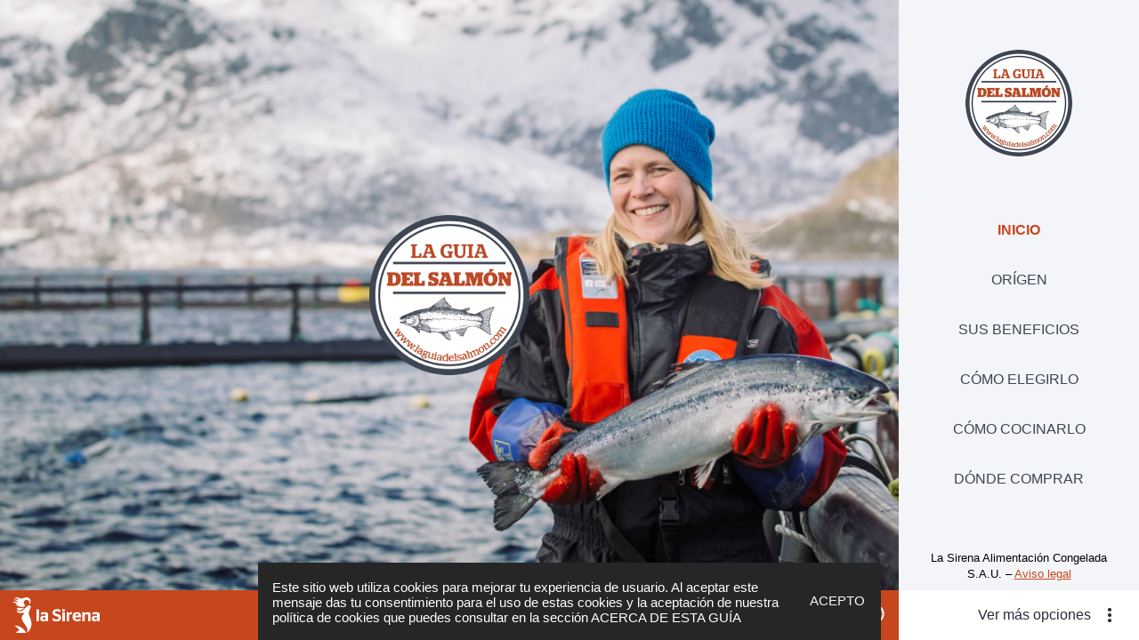

--- FILE ---
content_type: text/html
request_url: https://laguiadelsalmon.com/
body_size: 1489
content:
<!doctype html>
<html lang="es">

<head>
    <!-- Global site tag (gtag.js) - Google Analytics -->
    <script async src="https://www.googletagmanager.com/gtag/js?id=UA-24480587-3"></script>
    <script>
        window.dataLayer = window.dataLayer || [];
        function gtag() { dataLayer.push(arguments); }
        gtag('js', new Date());
        gtag('config', 'UA-24480587-3', { 'send_page_view': false });
    </script>
    
    <meta charset="utf-8">
    <title>La Guía del Salmón - La Sirena</title>
    <meta name="description" content="En la Guía del Salmón de la Sirena descubrirás todo lo que tienes que saber sobre el pescado preferido de los noruegos: el salmón. Entérate de sus orígenes, beneficios, recetas y mucho más.">
    <meta name="image" content="http://www.laguiadelsalmon.com/assets/images/portada/portada_bg.jpg">
    <meta itemprop="name" content="La Guía del Salmón - La Sirena">
    <meta itemprop="description" content="En la Guía del Salmón de la Sirena descubrirás todo lo que tienes que saber sobre el pescado preferido de los noruegos: el salmón. Entérate de sus orígenes, beneficios, recetas y mucho más.">
    <meta itemprop="image" content="http://www.laguiadelsalmon.com/assets/images/portada/portada_bg.jpg">
    <meta property="og:title" content="La Guía del Salmón - La Sirena">
    <meta property="og:description" content="En la Guía del Salmón de la Sirena descubrirás todo lo que tienes que saber sobre el pescado preferido de los noruegos: el salmón. Entérate de sus orígenes, beneficios, recetas y mucho más.">
    <meta property="og:image" content="http://www.laguiadelsalmon.com/assets/images/portada/portada_bg.jpg">
    <meta property="og:url" content="http://www.laguiadelsalmon.com/">
    <meta property="og:site_name" content="Salvados por la sirena">
    <meta property="og:locale" content="es_ES">
    <meta property="og:type" content="website">

    <base href="/" />

    <meta name="viewport" content="viewport-fit=cover, width=device-width, initial-scale=1.0, minimum-scale=1.0, maximum-scale=1.0, user-scalable=no">
    <meta name="format-detection" content="telephone=no">
    <meta name="msapplication-tap-highlight" content="no">
    <meta name="theme-color" content="#3D4454">
    <meta name="apple-mobile-web-app-status-bar-style" content="#3D4454">

    <link rel="shortcut icon" type="image/x-icon" href="assets/icon/ls-favicon.ico?v1">

    <!-- add to homescreen for ios -->
    <meta name="apple-mobile-web-app-capable" content="yes">
    <meta name="apple-mobile-web-app-status-bar-style" content="black">

<link rel="stylesheet" href="styles.620c77d57494b71a529c.css"></head>

<body onload="checkBrowserSupport()">
    <app-root></app-root>
<script type="text/javascript" src="runtime.6ac0bd21222e70631258.js"></script><script type="text/javascript" src="polyfills.c51286684955b9005cee.js"></script><script type="text/javascript" src="main.7dd1f94dc9f7c207f74a.js"></script></body>

<script>
    function checkBrowserSupport() {
        var browser = navigator.userAgent;
        if (browser.indexOf("Trident") > -1) {
            alert('Este navegador web no es compatible con este sitio. Por favor, inténtalo con Chrome, Safari o MS Edge. Disculpa las molestias.');
        }
    }
</script>

</html>

--- FILE ---
content_type: application/x-javascript
request_url: https://laguiadelsalmon.com/96.3c93a38c3df41a5e31f1.js
body_size: 1424
content:
(window.webpackJsonp=window.webpackJsonp||[]).push([[96],{"69cf":function(t,e,i){"use strict";i.r(e),i.d(e,"IonRippleEffect",function(){return a});var n=i("kk3N"),a=function(){function t(){this.lastClick=-1e4,this.parent="parent",this.tapClick=!1}return t.prototype.tapClickChanged=function(t){this.enableListener(this,"ionActivated",t,this.parent),this.enableListener(this,"touchstart",!t),this.enableListener(this,"mousedown",!t)},t.prototype.ionActivated=function(t){this.addRipple(t.detail.x,t.detail.y)},t.prototype.touchStart=function(t){this.lastClick=Object(n.a)(t);var e=t.touches[0];this.addRipple(e.clientX,e.clientY)},t.prototype.mouseDown=function(t){var e=Object(n.a)(t);this.lastClick<e-1e3&&this.addRipple(t.pageX,t.pageY)},t.prototype.componentDidLoad=function(){this.tapClickChanged(this.tapClick)},t.prototype.addRipple=function(t,e){var i,n,a,s=this;this.queue.read(function(){var o=s.el.getBoundingClientRect(),r=o.width,p=o.height;a=Math.min(2*Math.sqrt(r*r+p*p),c),i=t-o.left-a/2,n=e-o.top-a/2}),this.queue.write(function(){var t=s.doc.createElement("div");t.classList.add("ripple-effect");var e=t.style,c=Math.max(o*Math.sqrt(a),r);e.top=n+"px",e.left=i+"px",e.width=a+"px",e.height=a+"px",e.animationDuration=c+"ms",(s.el.shadowRoot||s.el).appendChild(t),setTimeout(function(){return t.remove()},c+50)})},t.prototype.render=function(){return null},Object.defineProperty(t,"is",{get:function(){return"ion-ripple-effect"},enumerable:!0,configurable:!0}),Object.defineProperty(t,"encapsulation",{get:function(){return"shadow"},enumerable:!0,configurable:!0}),Object.defineProperty(t,"properties",{get:function(){return{addRipple:{method:!0},doc:{context:"document"},el:{elementRef:!0},enableListener:{context:"enableListener"},parent:{type:String,attr:"parent"},queue:{context:"queue"},tapClick:{type:Boolean,attr:"tap-click",watchCallbacks:["tapClickChanged"]}}},enumerable:!0,configurable:!0}),Object.defineProperty(t,"listeners",{get:function(){return[{name:"ionActivated",method:"ionActivated",disabled:!0},{name:"touchstart",method:"touchStart",disabled:!0,passive:!0},{name:"mousedown",method:"mouseDown",disabled:!0,passive:!0}]},enumerable:!0,configurable:!0}),Object.defineProperty(t,"style",{get:function(){return":host{left:0;right:0;top:0;bottom:0;position:absolute;contain:strict}.ripple-effect{border-radius:50%;position:absolute;background-color:currentColor;color:inherit;contain:strict;opacity:0;-webkit-animation-name:rippleAnimation;animation-name:rippleAnimation;-webkit-animation-duration:.2s;animation-duration:.2s;-webkit-animation-timing-function:ease-out;animation-timing-function:ease-out;will-change:transform,opacity;pointer-events:none}@-webkit-keyframes rippleAnimation{0%{-webkit-transform:scale(.1);transform:scale(.1);opacity:.2}100%{-webkit-transform:scale(1);transform:scale(1);opacity:0}}@keyframes rippleAnimation{0%{-webkit-transform:scale(.1);transform:scale(.1);opacity:.2}100%{-webkit-transform:scale(1);transform:scale(1);opacity:0}}"},enumerable:!0,configurable:!0}),t}(),o=35,r=260,c=550}}]);

--- FILE ---
content_type: application/x-javascript
request_url: https://laguiadelsalmon.com/common.b22a0c20a5c76a172a21.js
body_size: 5013
content:
(window.webpackJsonp=window.webpackJsonp||[]).push([[0],{CbKC:function(n,t,e){"use strict";e.d(t,"a",function(){return h}),e.d(t,"b",function(){return c}),e.d(t,"c",function(){return a}),e("y6cb");var r=function(n,t,e,r){return new(e||(e=Promise))(function(i,o){function u(n){try{c(r.next(n))}catch(n){o(n)}}function a(n){try{c(r.throw(n))}catch(n){o(n)}}function c(n){n.done?i(n.value):new e(function(t){t(n.value)}).then(u,a)}c((r=r.apply(n,t||[])).next())})},i=function(n,t){var e,r,i,o,u={label:0,sent:function(){if(1&i[0])throw i[1];return i[1]},trys:[],ops:[]};return o={next:a(0),throw:a(1),return:a(2)},"function"==typeof Symbol&&(o[Symbol.iterator]=function(){return this}),o;function a(o){return function(a){return function(o){if(e)throw new TypeError("Generator is already executing.");for(;u;)try{if(e=1,r&&(i=2&o[0]?r.return:o[0]?r.throw||((i=r.return)&&i.call(r),0):r.next)&&!(i=i.call(r,o[1])).done)return i;switch(r=0,i&&(o=[2&o[0],i.value]),o[0]){case 0:case 1:i=o;break;case 4:return u.label++,{value:o[1],done:!1};case 5:u.label++,r=o[1],o=[0];continue;case 7:o=u.ops.pop(),u.trys.pop();continue;default:if(!(i=(i=u.trys).length>0&&i[i.length-1])&&(6===o[0]||2===o[0])){u=0;continue}if(3===o[0]&&(!i||o[1]>i[0]&&o[1]<i[3])){u.label=o[1];break}if(6===o[0]&&u.label<i[1]){u.label=i[1],i=o;break}if(i&&u.label<i[2]){u.label=i[2],u.ops.push(o);break}i[2]&&u.ops.pop(),u.trys.pop();continue}o=t.call(n,u)}catch(n){o=[6,n],r=0}finally{e=i=0}if(5&o[0])throw o[1];return{value:o[0]?o[1]:void 0,done:!0}}([o,a])}}},o=function(){return e.e(133).then(e.bind(null,"v4tM"))},u=function(){return e.e(132).then(e.bind(null,"aLs3"))};function a(n){var t=this;return new Promise(function(e){n.queue.write(function(){return r(t,void 0,void 0,function(){var t,a;return i(this,function(h){switch(h.label){case 0:return function(n){var t=n.enteringEl,e=n.leavingEl;(function(n,t,e){n&&(n.style.zIndex="back"===e?"99":"101"),t&&(t.style.zIndex="100")})(t,e,n.direction),n.showGoBack?t.classList.add("can-go-back"):t.classList.remove("can-go-back"),c(t,!1),e&&c(e,!1)}(n),[4,function(n){return r(this,void 0,void 0,function(){var t,e;return i(this,function(r){switch(r.label){case 0:return n.leavingEl&&!1!==n.animated&&0!==n.duration?n.animationBuilder?(t=n.animationBuilder,[3,6]):[3,1]:[3,7];case 1:return"ios"!==n.mode?[3,3]:[4,o()];case 2:return e=r.sent().iosTransitionAnimation,[3,5];case 3:return[4,u()];case 4:e=r.sent().mdTransitionAnimation,r.label=5;case 5:t=e,r.label=6;case 6:return[2,t];case 7:return[2]}})})}(n)];case 1:return t=h.sent(),a=t?function(n,t){return r(this,void 0,void 0,function(){var e;return i(this,function(r){switch(r.label){case 0:return[4,l(t,!0)];case 1:return r.sent(),[4,t.animationCtrl.create(n,t.baseEl,t)];case 2:return e=r.sent(),f(t.window,t.enteringEl,t.leavingEl),[4,function(n,t){var e=t.progressCallback,r=new Promise(function(t){return n.onFinish(t)});return e?(n.progressStart(),e(n)):n.play(),r}(e,t)];case 3:return[2,(r.sent(),s(t),e.hasCompleted&&d(t.window,t.enteringEl,t.leavingEl),e)]}})})}(t,n):function(n){return r(this,void 0,void 0,function(){var t,e;return i(this,function(r){switch(r.label){case 0:return t=n.enteringEl,e=n.leavingEl,[4,l(n,!1)];case 1:return[2,(r.sent(),s(n),f(n.window,t,e),d(n.window,t,e),null)]}})})}(n),e(a),[2]}})})})})}function c(n,t){t?(n.setAttribute("aria-hidden","true"),n.classList.add("ion-page-hidden")):(n.hidden=!1,n.removeAttribute("aria-hidden"),n.classList.remove("ion-page-hidden"))}function s(n){return r(this,void 0,void 0,function(){var t,e;return i(this,function(r){return e=n.leavingEl,(t=n.enteringEl)&&t.classList.remove("ion-page-invisible"),e&&e.classList.remove("ion-page-invisible"),[2]})})}function l(n,t){return r(this,void 0,void 0,function(){var e;return i(this,function(o){switch(o.label){case 0:return e=(null!=n.deepWait?n.deepWait:t)?[p(n.enteringEl),p(n.leavingEl)]:[v(n.enteringEl),v(n.leavingEl)],[4,Promise.all(e)];case 1:return o.sent(),[4,function(n,t){return r(this,void 0,void 0,function(){return i(this,function(e){switch(e.label){case 0:return n?[4,n(t)]:[3,2];case 1:e.sent(),e.label=2;case 2:return[2]}})})}(n.viewIsReady,n.enteringEl)];case 2:return o.sent(),[2]}})})}function f(n,t,e){h(n,e,"ionViewWillLeave"),h(n,t,"ionViewWillEnter")}function d(n,t,e){h(n,t,"ionViewDidEnter"),h(n,e,"ionViewDidLeave")}function h(n,t,e){if(t){var r=new(0,n.CustomEvent)(e,{bubbles:!1,cancelable:!1});t.dispatchEvent(r)}}function v(n){return n&&n.componentOnReady?n.componentOnReady():Promise.resolve()}function p(n){return r(this,void 0,void 0,function(){var t,e;return i(this,function(r){switch(r.label){case 0:return(t=n)?(e=t.componentOnReady)?[4,t.componentOnReady()]:[3,2]:[3,4];case 1:e=r.sent(),r.label=2;case 2:return e?[2]:[4,Promise.all(Array.from(t.children).map(p))];case 3:r.sent(),r.label=4;case 4:return[2]}})})}},GCaz:function(n,t,e){"use strict";function r(n){return p(n,/iPad/i)}function i(n){return p(n,/iPhone/i)}function o(n){return p(n,/iPad|iPhone|iPod/i)}function u(n){return!o(n)}function a(n){var t=n.innerWidth,e=n.innerHeight,r=Math.min(t,e),i=Math.max(t,e);return r>390&&r<520&&i>620&&i<800}function c(n){var t=n.innerWidth,e=n.innerHeight,r=Math.min(t,e),i=Math.max(t,e);return r>460&&r<820&&i>780&&i<1400}function s(n){return m(n,"(any-pointer:coarse)")}function l(n){return f(n)||function(n){var t=n.Capacitor;return!(!t||!t.isNative)}(n)}function f(n){return!!(n.cordova||n.phonegap||n.PhoneGap)}function d(n){return p(n,/electron/)}function h(n){return n.matchMedia("(display-mode: standalone)").matches}function v(n){return o(n)&&s(n)}function p(n,t){return t.test(n.navigator.userAgent)}function m(n,t,e){return void 0===e&&(e=!1),n.matchMedia?n.matchMedia(t).matches:e}e.d(t,"a",function(){return s}),e.d(t,"b",function(){return l}),e.d(t,"c",function(){return h}),e.d(t,"d",function(){return v}),e.d(t,"e",function(){return u}),e.d(t,"f",function(){return f}),e.d(t,"g",function(){return d}),e.d(t,"h",function(){return o}),e.d(t,"i",function(){return r}),e.d(t,"j",function(){return i}),e.d(t,"k",function(){return a}),e.d(t,"l",function(){return c}),e.d(t,"m",function(){return m})},XGMM:function(n,t,e){"use strict";e.d(t,"a",function(){return a}),e.d(t,"b",function(){return u}),e.d(t,"c",function(){return s}),e.d(t,"d",function(){return o}),e.d(t,"e",function(){return c});var r=function(n,t,e,r){return new(e||(e=Promise))(function(i,o){function u(n){try{c(r.next(n))}catch(n){o(n)}}function a(n){try{c(r.throw(n))}catch(n){o(n)}}function c(n){n.done?i(n.value):new e(function(t){t(n.value)}).then(u,a)}c((r=r.apply(n,t||[])).next())})},i=function(n,t){var e,r,i,o,u={label:0,sent:function(){if(1&i[0])throw i[1];return i[1]},trys:[],ops:[]};return o={next:a(0),throw:a(1),return:a(2)},"function"==typeof Symbol&&(o[Symbol.iterator]=function(){return this}),o;function a(o){return function(a){return function(o){if(e)throw new TypeError("Generator is already executing.");for(;u;)try{if(e=1,r&&(i=2&o[0]?r.return:o[0]?r.throw||((i=r.return)&&i.call(r),0):r.next)&&!(i=i.call(r,o[1])).done)return i;switch(r=0,i&&(o=[2&o[0],i.value]),o[0]){case 0:case 1:i=o;break;case 4:return u.label++,{value:o[1],done:!1};case 5:u.label++,r=o[1],o=[0];continue;case 7:o=u.ops.pop(),u.trys.pop();continue;default:if(!(i=(i=u.trys).length>0&&i[i.length-1])&&(6===o[0]||2===o[0])){u=0;continue}if(3===o[0]&&(!i||o[1]>i[0]&&o[1]<i[3])){u.label=o[1];break}if(6===o[0]&&u.label<i[1]){u.label=i[1],i=o;break}if(i&&u.label<i[2]){u.label=i[2],u.ops.push(o);break}i[2]&&u.ops.pop(),u.trys.pop();continue}o=t.call(n,u)}catch(n){o=[6,n],r=0}finally{e=i=0}if(5&o[0])throw o[1];return{value:o[0]?o[1]:void 0,done:!0}}([o,a])}}};function o(n,t){return!!t.closest(n)}function u(n){var t;return n?((t={"ion-color":!0})["ion-color-"+n]=!0,t):null}function a(n,t){var e;return(e={})[t]=!0,e[t+"-"+n]=!!n,e}function c(n){var t={};return function(n){return n?(Array.isArray(n)?n:n.split(" ")).filter(function(n){return null!=n}).map(function(n){return n.trim()}).filter(function(n){return""!==n}):[]}(n).forEach(function(n){return t[n]=!0}),t}function s(n,t,e,o){return r(this,void 0,void 0,function(){var r;return i(this,function(i){switch(i.label){case 0:return t&&"#"!==t[0]&&-1===t.indexOf("://")&&(r=n.document.querySelector("ion-router"))?(e&&e.preventDefault(),[4,r.componentOnReady()]):[3,2];case 1:return[2,(i.sent(),r.push(t,o))];case 2:return[2,Promise.resolve()]}})})}},Y0TM:function(n,t,e){"use strict";e.d(t,"a",function(){return i}),e.d(t,"b",function(){return r});var r={xs:"(min-width: 0px)",sm:"(min-width: 576px)",md:"(min-width: 768px)",lg:"(min-width: 992px)",xl:"(min-width: 1200px)"};function i(n){if(!n)return!0;var t=r[n];return!(!t||!matchMedia(t))&&matchMedia(t).matches}},ccrQ:function(n,t,e){"use strict";e.d(t,"a",function(){return u}),e.d(t,"b",function(){return a}),e.d(t,"c",function(){return c}),e.d(t,"d",function(){return l}),e.d(t,"e",function(){return m}),e.d(t,"f",function(){return d}),e.d(t,"g",function(){return v}),e.d(t,"h",function(){return p}),e.d(t,"i",function(){return f});var r=function(n,t,e,r){return new(e||(e=Promise))(function(i,o){function u(n){try{c(r.next(n))}catch(n){o(n)}}function a(n){try{c(r.throw(n))}catch(n){o(n)}}function c(n){n.done?i(n.value):new e(function(t){t(n.value)}).then(u,a)}c((r=r.apply(n,t||[])).next())})},i=function(n,t){var e,r,i,o,u={label:0,sent:function(){if(1&i[0])throw i[1];return i[1]},trys:[],ops:[]};return o={next:a(0),throw:a(1),return:a(2)},"function"==typeof Symbol&&(o[Symbol.iterator]=function(){return this}),o;function a(o){return function(a){return function(o){if(e)throw new TypeError("Generator is already executing.");for(;u;)try{if(e=1,r&&(i=2&o[0]?r.return:o[0]?r.throw||((i=r.return)&&i.call(r),0):r.next)&&!(i=i.call(r,o[1])).done)return i;switch(r=0,i&&(o=[2&o[0],i.value]),o[0]){case 0:case 1:i=o;break;case 4:return u.label++,{value:o[1],done:!1};case 5:u.label++,r=o[1],o=[0];continue;case 7:o=u.ops.pop(),u.trys.pop();continue;default:if(!(i=(i=u.trys).length>0&&i[i.length-1])&&(6===o[0]||2===o[0])){u=0;continue}if(3===o[0]&&(!i||o[1]>i[0]&&o[1]<i[3])){u.label=o[1];break}if(6===o[0]&&u.label<i[1]){u.label=i[1],i=o;break}if(i&&u.label<i[2]){u.label=i[2],u.ops.push(o);break}i[2]&&u.ops.pop(),u.trys.pop();continue}o=t.call(n,u)}catch(n){o=[6,n],r=0}finally{e=i=0}if(5&o[0])throw o[1];return{value:o[0]?o[1]:void 0,done:!0}}([o,a])}}},o=1;function u(n,t){Object.assign(n,t),n.overlayId=o++;var e=n.ownerDocument;return(e.querySelector("ion-app")||e.body).appendChild(n),n.componentOnReady()}function a(n,t,e,r){r=r>=0?r:s(e);var i=e.get(r);return i?i.dismiss(n,t):Promise.reject("overlay does not exist")}function c(n){return n.get(s(n))}function s(n){var t=-1;return n.forEach(function(n,e){e>t&&(t=e)}),t}function l(n){var t=c(n);return t?t.dismiss():Promise.resolve()}function f(n,t,e,o,u){return r(this,void 0,void 0,function(){var r;return i(this,function(i){switch(i.label){case 0:return n.presented?[2]:(n.presented=!0,n.willPresent.emit(),r=n.enterAnimation?n.enterAnimation:n.config.get(t,"ios"===n.mode?e:o),[4,h(n,r,n.el,u)]);case 1:return i.sent(),n.didPresent.emit(),[2]}})})}function d(n,t,e,o,u,a,c){return r(this,void 0,void 0,function(){var r;return i(this,function(i){switch(i.label){case 0:return n.presented?(n.presented=!1,n.willDismiss.emit({data:t,role:e}),r=n.leaveAnimation?n.leaveAnimation:n.config.get(o,"ios"===n.mode?u:a),[4,h(n,r,n.el,c)]):[2];case 1:return i.sent(),n.didDismiss.emit({data:t,role:e}),n.el.remove(),[2]}})})}function h(n,t,e,o){return r(this,void 0,void 0,function(){var r,u,a;return i(this,function(i){switch(i.label){case 0:return n.keyboardClose&&(r=e.ownerDocument.activeElement)&&r.blur(),n.animation&&(n.animation.destroy(),n.animation=void 0),a=n,[4,n.animationCtrl.create(t,e.shadowRoot||n.el,o)];case 1:return u=a.animation=i.sent(),n.animation=u,n.willAnimate||u.duration(0),[4,u.playAsync()];case 2:return i.sent(),u.destroy(),n.animation=void 0,[2]}})})}function v(n,t,e){var r,i=new Promise(function(n){return r=n});return function(n,t,e){var r=function(i){n.removeEventListener(t,r),e(i)};n.addEventListener(t,r)}(n,t,function(n){var t=n.detail;e&&e(t),r(t)}),i}function p(n){return"cancel"===n||n===m}var m="backdrop"},kk3N:function(n,t,e){"use strict";function r(n){return!!n.shadowRoot&&!!n.attachShadow}function i(n,t,e,i){if(r(n)){var o=n.querySelector("input.aux-input");o||((o=n.ownerDocument.createElement("input")).type="hidden",o.classList.add("aux-input"),n.appendChild(o)),o.disabled=i,o.name=t,o.value=e}}function o(n,t,e){return Math.max(n,Math.min(t,e))}function u(n){return n.timeStamp||Date.now()}function a(n){if(n){var t=n.changedTouches;if(t&&t.length>0){var e=t[0];return{x:e.clientX,y:e.clientY}}if(void 0!==n.pageX)return{x:n.pageX,y:n.pageY}}return{x:0,y:0}}function c(n,t){var e="rtl"===n.document.dir;switch(t){case"start":return e;case"end":return!e;default:throw new Error('"'+t+'" is not a valid value for [side]. Use "start" or "end" instead.')}}function s(n){return l(n,0)}function l(n,t){var e=n._original||n;return{_original:n,emit:f(e.emit.bind(e),t)}}function f(n,t){var e;return void 0===t&&(t=0),function(){for(var r=[],i=0;i<arguments.length;i++)r[i]=arguments[i];clearTimeout(e),e=setTimeout.apply(void 0,[n,t].concat(r))}}e.d(t,"a",function(){return u}),e.d(t,"b",function(){return r}),e.d(t,"c",function(){return s}),e.d(t,"d",function(){return i}),e.d(t,"e",function(){return l}),e.d(t,"f",function(){return c}),e.d(t,"g",function(){return o}),e.d(t,"h",function(){return f}),e.d(t,"i",function(){return a})},s9Q1:function(n,t,e){"use strict";e.d(t,"a",function(){return o}),e.d(t,"b",function(){return u});var r=function(n,t,e,r){return new(e||(e=Promise))(function(i,o){function u(n){try{c(r.next(n))}catch(n){o(n)}}function a(n){try{c(r.throw(n))}catch(n){o(n)}}function c(n){n.done?i(n.value):new e(function(t){t(n.value)}).then(u,a)}c((r=r.apply(n,t||[])).next())})},i=function(n,t){var e,r,i,o,u={label:0,sent:function(){if(1&i[0])throw i[1];return i[1]},trys:[],ops:[]};return o={next:a(0),throw:a(1),return:a(2)},"function"==typeof Symbol&&(o[Symbol.iterator]=function(){return this}),o;function a(o){return function(a){return function(o){if(e)throw new TypeError("Generator is already executing.");for(;u;)try{if(e=1,r&&(i=2&o[0]?r.return:o[0]?r.throw||((i=r.return)&&i.call(r),0):r.next)&&!(i=i.call(r,o[1])).done)return i;switch(r=0,i&&(o=[2&o[0],i.value]),o[0]){case 0:case 1:i=o;break;case 4:return u.label++,{value:o[1],done:!1};case 5:u.label++,r=o[1],o=[0];continue;case 7:o=u.ops.pop(),u.trys.pop();continue;default:if(!(i=(i=u.trys).length>0&&i[i.length-1])&&(6===o[0]||2===o[0])){u=0;continue}if(3===o[0]&&(!i||o[1]>i[0]&&o[1]<i[3])){u.label=o[1];break}if(6===o[0]&&u.label<i[1]){u.label=i[1],i=o;break}if(i&&u.label<i[2]){u.label=i[2],u.ops.push(o);break}i[2]&&u.ops.pop(),u.trys.pop();continue}o=t.call(n,u)}catch(n){o=[6,n],r=0}finally{e=i=0}if(5&o[0])throw o[1];return{value:o[0]?o[1]:void 0,done:!0}}([o,a])}}};function o(n,t,e,o,u){return r(this,void 0,void 0,function(){var r;return i(this,function(i){switch(i.label){case 0:if(n)return[2,n.attachViewToDom(t,e,u,o)];if("string"!=typeof e&&!(e instanceof HTMLElement))throw new Error("framework delegate is missing");return r="string"==typeof e?t.ownerDocument.createElement(e):e,o&&o.forEach(function(n){return r.classList.add(n)}),u&&Object.assign(r,u),t.appendChild(r),r.componentOnReady?[4,r.componentOnReady()]:[3,2];case 1:i.sent(),i.label=2;case 2:return[2,r]}})})}function u(n,t){if(t){if(n)return n.removeViewFromDom(t.parentElement,t);t.remove()}return Promise.resolve()}},y6cb:function(n,t,e){"use strict";function r(){var n=window.TapticEngine;n&&n.selection()}function i(){var n=window.TapticEngine;n&&n.gestureSelectionStart()}function o(){var n=window.TapticEngine;n&&n.gestureSelectionChanged()}function u(){var n=window.TapticEngine;n&&n.gestureSelectionEnd()}e.d(t,"a",function(){return o}),e.d(t,"b",function(){return u}),e.d(t,"c",function(){return i}),e.d(t,"d",function(){return r})}}]);

--- FILE ---
content_type: application/x-javascript
request_url: https://laguiadelsalmon.com/main.7dd1f94dc9f7c207f74a.js
body_size: 182956
content:
(window.webpackJsonp=window.webpackJsonp||[]).push([[136],{"+tJ4":function(e,t,n){"use strict";n.d(t,"a",function(){return r});var r=function(e){return function(t){for(var n=0,r=e.length;n<r&&!t.closed;n++)t.next(e[n]);t.closed||t.complete()}}},"+umK":function(e,t,n){"use strict";function r(){}n.d(t,"a",function(){return r})},"/J3r":function(e,t,n){"use strict";n.d(t,"a",function(){return a});var r,o=n("IeyF"),i=(r=Object.setPrototypeOf||{__proto__:[]}instanceof Array&&function(e,t){e.__proto__=t}||function(e,t){for(var n in t)t.hasOwnProperty(n)&&(e[n]=t[n])},function(e,t){function n(){this.constructor=e}r(e,t),e.prototype=null===t?Object.create(t):(n.prototype=t.prototype,new n)}),a=function(e){function t(){return e.call(this,"ion-picker-controller")||this}return i(t,e),t}(o.a)},"/WYv":function(e,t,n){"use strict";function r(e){return e&&"function"!=typeof e.subscribe&&"function"==typeof e.then}n.d(t,"a",function(){return r})},"0/uQ":function(e,t,n){"use strict";var r=n("6blF"),o=n("/WYv"),i=n("2ePl"),a=n("xTla"),u=n("En8+"),s=n("IUTb"),c=n("pugT"),l=n("S5XQ"),f=n("u67D"),d=n("JcRv"),p=n("Fxb1");function h(e,t){if(!t)return e instanceof r.a?e:new r.a(Object(p.a)(e));if(null!=e){if(function(e){return e&&"function"==typeof e[a.a]}(e))return function(e,t){return new r.a(t?function(n){var r=new c.a;return r.add(t.schedule(function(){var o=e[a.a]();r.add(o.subscribe({next:function(e){r.add(t.schedule(function(){return n.next(e)}))},error:function(e){r.add(t.schedule(function(){return n.error(e)}))},complete:function(){r.add(t.schedule(function(){return n.complete()}))}}))})),r}:Object(d.a)(e))}(e,t);if(Object(o.a)(e))return function(e,t){return new r.a(t?function(n){var r=new c.a;return r.add(t.schedule(function(){return e.then(function(e){r.add(t.schedule(function(){n.next(e),r.add(t.schedule(function(){return n.complete()}))}))},function(e){r.add(t.schedule(function(){return n.error(e)}))})})),r}:Object(l.a)(e))}(e,t);if(Object(i.a)(e))return Object(s.a)(e,t);if(function(e){return e&&"function"==typeof e[u.a]}(e)||"string"==typeof e)return function(e,t){if(!e)throw new Error("Iterable cannot be null");return new r.a(t?function(n){var r,o=new c.a;return o.add(function(){r&&"function"==typeof r.return&&r.return()}),o.add(t.schedule(function(){r=e[u.a](),o.add(t.schedule(function(){if(!n.closed){var e,t;try{var o=r.next();e=o.value,t=o.done}catch(e){return void n.error(e)}t?n.complete():(n.next(e),this.schedule())}}))})),o}:Object(f.a)(e))}(e,t)}throw new TypeError((null!==e&&typeof e||e)+" is not observable")}n.d(t,"a",function(){return h})},"0iWz":function(e,t,n){"use strict";n.d(t,"a",function(){return o});var r=n("26FU"),o=function(){function e(){this.index=new r.a(0),this.splitPaneChanges=new r.a(!1),this.isSplitPaneVisible=!1}return e.prototype.setSectionIndex=function(e){this.index.next(e)},e.prototype.splitPaneVisibleChanged=function(e){this.splitPaneChanges.next(e)},e.prototype.goHome=function(){this.index.next(0)},e.prototype.goNext=function(){this.index.next(this.index.value+1)},e.prototype.goPrev=function(){this.index.next(this.index.value-1)},e}()},"12Tz":function(e,t,n){"use strict";n.d(t,"a",function(){return i});var r=n("61Sn"),o="ion-menu-controller",i=function(){function e(){}return e.prototype.open=function(e){return Object(r.b)(o,"open",e)},e.prototype.close=function(e){return Object(r.b)(o,"close",e)},e.prototype.toggle=function(e){return Object(r.b)(o,"toggle",e)},e.prototype.enable=function(e,t){return Object(r.b)(o,"enable",e,t)},e.prototype.swipeEnable=function(e,t){return Object(r.b)(o,"swipeEnable",e,t)},e.prototype.isOpen=function(e){return Object(r.b)(o,"isOpen",e)},e.prototype.isEnabled=function(e){return Object(r.b)(o,"isEnabled",e)},e.prototype.get=function(e){return Object(r.b)(o,"get",e)},e.prototype.getOpen=function(){return Object(r.b)(o,"getOpen")},e.prototype.getMenus=function(){return Object(r.b)(o,"getMenus")},e}()},"1Bn7":function(e,t,n){"use strict";var r=n("pZ9+");n.d(t,"defineCustomElements",function(){return r.a}),n("PPzN")},"1CXE":function(e,t,n){"use strict";n.d(t,"a",function(){return r});var r=function(){function e(){}return e.prototype.get=function(e){var t=document.cookie.match("(^|;) ?"+e+"=([^;]*)(;|$)");return t?t[2]:void 0},e.prototype.set=function(e,t,n){var r=new Date;r.setTime(r.getTime()+864e5*n),document.cookie=e+"="+t+";path=/;expires="+r.toUTCString()},e.prototype.delete=function(e){this.set(e,"",-1)},e}()},"26FU":function(e,t,n){"use strict";n.d(t,"a",function(){return a});var r=n("mrSG"),o=n("K9Ia"),i=n("8g8A"),a=function(e){function t(t){var n=e.call(this)||this;return n._value=t,n}return r.__extends(t,e),Object.defineProperty(t.prototype,"value",{get:function(){return this.getValue()},enumerable:!0,configurable:!0}),t.prototype._subscribe=function(t){var n=e.prototype._subscribe.call(this,t);return n&&!n.closed&&t.next(this._value),n},t.prototype.getValue=function(){if(this.hasError)throw this.thrownError;if(this.closed)throw new i.a;return this._value},t.prototype.next=function(t){e.prototype.next.call(this,this._value=t)},t}(o.a)},"2Bdj":function(e,t,n){"use strict";function r(e){return"function"==typeof e}n.d(t,"a",function(){return r})},"2ePl":function(e,t,n){"use strict";n.d(t,"a",function(){return r});var r=function(e){return e&&"number"==typeof e.length&&"function"!=typeof e}},4:function(e,t,n){e.exports=n("zUnb")},"4Olv":function(e,t,n){"use strict";n.d(t,"a",function(){return r}),n("tXrQ");var r=function(){function e(e){this.navCtrl=e}return e.prototype.onClick=function(){this.navCtrl.setIntent(function(e){switch(e){case"forward":return 1;case"back":return 2;case"root":return 3;default:return 0}}(this.routerDirection))},e}()},"4pTB":function(e,t){},"61Sn":function(e,t,n){"use strict";function r(e,t,n){t.addEventListener(n,function(t){e.emit(t)})}function o(e,t){for(var n=[],r=2;r<arguments.length;r++)n[r-2]=arguments[r];var o,i,a=(o=e,(i=document.querySelector(o))||(i=document.createElement(o),document.body.appendChild(i)),i);return a.componentOnReady().then(function(){return a[t].apply(a,n)})}n.d(t,"a",function(){return r}),n.d(t,"b",function(){return o})},"67Y/":function(e,t,n){"use strict";n.d(t,"a",function(){return i});var r=n("mrSG"),o=n("FFOo");function i(e,t){return function(n){if("function"!=typeof e)throw new TypeError("argument is not a function. Are you looking for `mapTo()`?");return n.lift(new a(e,t))}}var a=function(){function e(e,t){this.project=e,this.thisArg=t}return e.prototype.call=function(e,t){return t.subscribe(new u(e,this.project,this.thisArg))},e}(),u=function(e){function t(t,n,r){var o=e.call(this,t)||this;return o.project=n,o.count=0,o.thisArg=r||o,o}return r.__extends(t,e),t.prototype._next=function(e){var t;try{t=this.project.call(this.thisArg,e,this.count++)}catch(e){return void this.destination.error(e)}this.destination.next(t)},t}(o.a)},"6ahw":function(e,t,n){"use strict";n.d(t,"a",function(){return i});var r=n("iLxQ"),o=n("DKTb"),i={closed:!0,next:function(e){},error:function(e){if(r.a.useDeprecatedSynchronousErrorHandling)throw e;Object(o.a)(e)},complete:function(){}}},"6blF":function(e,t,n){"use strict";var r=n("FFOo"),o=n("L/V9"),i=n("6ahw"),a=n("xTla"),u=n("y3By"),s=n("iLxQ");n.d(t,"a",function(){return c});var c=function(){function e(e){this._isScalar=!1,e&&(this._subscribe=e)}return e.prototype.lift=function(t){var n=new e;return n.source=this,n.operator=t,n},e.prototype.subscribe=function(e,t,n){var a=this.operator,u=function(e,t,n){if(e){if(e instanceof r.a)return e;if(e[o.a])return e[o.a]()}return e||t||n?new r.a(e,t,n):new r.a(i.a)}(e,t,n);if(a?a.call(u,this.source):u.add(this.source||s.a.useDeprecatedSynchronousErrorHandling&&!u.syncErrorThrowable?this._subscribe(u):this._trySubscribe(u)),s.a.useDeprecatedSynchronousErrorHandling&&u.syncErrorThrowable&&(u.syncErrorThrowable=!1,u.syncErrorThrown))throw u.syncErrorValue;return u},e.prototype._trySubscribe=function(e){try{return this._subscribe(e)}catch(t){s.a.useDeprecatedSynchronousErrorHandling&&(e.syncErrorThrown=!0,e.syncErrorValue=t),e.error(t)}},e.prototype.forEach=function(e,t){var n=this;return new(t=l(t))(function(t,r){var o;o=n.subscribe(function(t){try{e(t)}catch(e){r(e),o&&o.unsubscribe()}},r,t)})},e.prototype._subscribe=function(e){var t=this.source;return t&&t.subscribe(e)},e.prototype[a.a]=function(){return this},e.prototype.pipe=function(){for(var e=[],t=0;t<arguments.length;t++)e[t]=arguments[t];return 0===e.length?this:Object(u.b)(e)(this)},e.prototype.toPromise=function(e){var t=this;return new(e=l(e))(function(e,n){var r;t.subscribe(function(e){return r=e},function(e){return n(e)},function(){return e(r)})})},e.create=function(t){return new e(t)},e}();function l(e){if(e||(e=s.a.Promise||Promise),!e)throw new Error("no Promise impl found");return e}},"7n4Q":function(e,t,n){"use strict";n.d(t,"a",function(){return u}),n.d(t,"b",function(){return s});var r=n("mrSG"),o=n("ZYCi"),i=n("VnD/"),a=n("xMyE"),u=function(){function e(e,t){var n=this;this.router=t,this.mergedConfig=Object.assign({trackPageviews:!0},e),this.mergedConfig.trackPageviews&&t.events.pipe(Object(i.a)(function(e){return e instanceof o.d}),Object(a.a)(function(e){n.pageview()})).subscribe()}return e.prototype.event=function(e,t){void 0===t&&(t={});try{gtag("event",e,t),this.debug("event",this.mergedConfig.trackingId,e,t)}catch(e){console.error("Google Analytics event error",e)}},e.prototype.pageview=function(e){try{var t={page_path:this.router.url,page_title:"Angular App",page_location:window.location.href};e=Object.assign({},t,e),gtag("config",this.mergedConfig.trackingId,e),this.debug("pageview",this.mergedConfig.trackingId,e)}catch(e){console.error("Google Analytics pageview error",e)}},e.prototype.config=function(e){try{gtag("config",this.mergedConfig.trackingId,{})}catch(e){console.error("Google Analytics config error",e)}},e.prototype.debug=function(){for(var e=[],t=0;t<arguments.length;t++)e[t]=arguments[t];this.mergedConfig.debug&&console.log.apply(console,Object(r.__spread)(["angular-gtag:"],e))},e}(),s=function(){function e(){}return e.forRoot=function(t){return{ngModule:e,providers:[u,{provide:"config",useValue:t}]}},e}()},"8g8A":function(e,t,n){"use strict";n.d(t,"a",function(){return o});var r=n("mrSG"),o=function(e){function t(){var n=e.call(this,"object unsubscribed")||this;return n.name="ObjectUnsubscribedError",Object.setPrototypeOf(n,t.prototype),n}return r.__extends(t,e),t}(Error)},"95zI":function(e,t,n){"use strict";n.d(t,"a",function(){return i}),n.d(t,"b",function(){return s});var r=n("CcnG"),o=n("W9JI"),i=function(){function e(e,t){this.zone=e,this.appRef=t}return e.prototype.create=function(e,t,n){return new a(e,t,n,this.appRef,this.zone)},e}(),a=function(){function e(e,t,n,r,o){this.resolver=e,this.injector=t,this.location=n,this.appRef=r,this.zone=o,this.elRefMap=new WeakMap}return e.prototype.attachViewToDom=function(e,t,n,i){var a=this;return new Promise(function(u){a.zone.run(function(){var f=function(e,t,n,i,u,f,d,p,h){var v=a.resolver.resolveComponentFactory(d),g=r.Injector.create({providers:function(e){return[{provide:c,useValue:e},{provide:o.a,useFactory:l,deps:[c]}]}(p),parent:t}),m=n?n.createComponent(v,n.length,g):v.create(g),y=m.instance,b=m.location.nativeElement;if(p&&Object.assign(y,p),h)for(var w=0,_=h;w<_.length;w++)b.classList.add(_[w]);return s(y,b),f.appendChild(b),n||i.attachView(m.hostView),m.changeDetectorRef.reattach(),u.set(b,m),b}(0,a.injector,a.location,a.appRef,a.elRefMap,e,t,n,i);u(f)})})},e.prototype.removeViewFromDom=function(e,t){var n=this;return new Promise(function(e){n.zone.run(function(){var r=n.elRefMap.get(t);r&&(r.destroy(),n.elRefMap.delete(t)),e()})})},e}(),u=["ionViewWillEnter","ionViewDidEnter","ionViewWillLeave","ionViewDidLeave","ionViewWillUnload"];function s(e,t){u.forEach(function(n){t.addEventListener(n,function(t){"function"==typeof e[n]&&e[n](t.detail)})})}var c=new r.InjectionToken("NavParamsToken");function l(e){return new o.a(e)}},"9opb":function(e,t,n){"use strict";n.d(t,"a",function(){return u});var r,o=n("IeyF"),i=(n("95zI"),r=Object.setPrototypeOf||{__proto__:[]}instanceof Array&&function(e,t){e.__proto__=t}||function(e,t){for(var n in t)t.hasOwnProperty(n)&&(e[n]=t[n])},function(e,t){function n(){this.constructor=e}r(e,t),e.prototype=null===t?Object.create(t):(n.prototype=t.prototype,new n)}),a=Object.assign||function(e){for(var t,n=1,r=arguments.length;n<r;n++)for(var o in t=arguments[n])Object.prototype.hasOwnProperty.call(t,o)&&(e[o]=t[o]);return e},u=function(e){function t(t,n,r){var o=e.call(this,"ion-modal-controller")||this;return o.angularDelegate=t,o.resolver=n,o.injector=r,o}return i(t,e),t.prototype.create=function(t){return e.prototype.create.call(this,a({},t,{delegate:this.angularDelegate.create(this.resolver,this.injector)}))},t}(o.a)},"A7o+":function(e,t,n){"use strict";var r=n("mrSG"),o=n("CcnG"),i=n("F/XL"),a=n("6blF"),u=n("p0ib"),s=n("nkY7"),c=n("0/uQ"),l=n("Txjg"),f=n("t9fZ"),d=n("Qgas");function p(e,t,n){return 0===n?[t]:(e.push(t),e)}var h=n("67Y/"),v=n("S1nX"),g=n("MGBS"),m=n("zotm"),y=function(){function e(e){this.project=e}return e.prototype.call=function(e,t){return t.subscribe(new b(e,this.project))},e}(),b=function(e){function t(t,n){var r=e.call(this,t)||this;return r.project=n,r.index=0,r}return r.__extends(t,e),t.prototype._next=function(e){var t,n=this.index++;try{t=this.project(e,n)}catch(e){return void this.destination.error(e)}this._innerSub(t,e,n)},t.prototype._innerSub=function(e,t,n){var r=this.innerSubscription;r&&r.unsubscribe(),this.add(this.innerSubscription=Object(m.a)(this,e,t,n))},t.prototype._complete=function(){var t=this.innerSubscription;t&&!t.closed||e.prototype._complete.call(this)},t.prototype._unsubscribe=function(){this.innerSubscription=null},t.prototype.notifyComplete=function(t){this.remove(t),this.innerSubscription=null,this.isStopped&&e.prototype._complete.call(this)},t.prototype.notifyNext=function(e,t,n,r,o){this.destination.next(t)},t}(g.a);n.d(t,"g",function(){return M}),n.d(t,"f",function(){return w}),n.d(t,"m",function(){return R}),n.d(t,"l",function(){return A}),n.d(t,"j",function(){return D}),n.d(t,"b",function(){return C}),n.d(t,"a",function(){return O}),n.d(t,"h",function(){return j}),n.d(t,"d",function(){return I}),n.d(t,"c",function(){return x}),n.d(t,"e",function(){return P}),n.d(t,"i",function(){return N}),n.d(t,"k",function(){return T});var w=function(){},_=function(e){function t(){return null!==e&&e.apply(this,arguments)||this}return Object(r.__extends)(t,e),t.prototype.getTranslation=function(e){return Object(i.a)({})},t}(w),C=function(){},O=function(){function e(){}return e.prototype.handle=function(e){return e.key},e}(),x=function(){},P=function(e){function t(){return null!==e&&e.apply(this,arguments)||this}return Object(r.__extends)(t,e),t.prototype.compile=function(e,t){return e},t.prototype.compileTranslations=function(e,t){return e},t}(x);function E(e,t){if(e===t)return!0;if(null===e||null===t)return!1;if(e!=e&&t!=t)return!0;var n,r,o,i=typeof e;if(i==typeof t&&"object"==i){if(!Array.isArray(e)){if(Array.isArray(t))return!1;for(r in o=Object.create(null),e){if(!E(e[r],t[r]))return!1;o[r]=!0}for(r in t)if(!(r in o)&&void 0!==t[r])return!1;return!0}if(!Array.isArray(t))return!1;if((n=e.length)==t.length){for(r=0;r<n;r++)if(!E(e[r],t[r]))return!1;return!0}}return!1}function S(e){return void 0!==e&&null!==e}function k(e){return e&&"object"==typeof e&&!Array.isArray(e)}var j=function(){},I=function(e){function t(){var t=e.apply(this,Object(r.__spread)(arguments))||this;return t.templateMatcher=/{{\s?([^{}\s]*)\s?}}/g,t}return Object(r.__extends)(t,e),t.prototype.interpolate=function(e,t){return"string"==typeof e?this.interpolateString(e,t):"function"==typeof e?this.interpolateFunction(e,t):e},t.prototype.getValue=function(e,t){var n=t.split(".");t="";do{t+=n.shift(),!S(e)||!S(e[t])||"object"!=typeof e[t]&&n.length?n.length?t+=".":e=void 0:(e=e[t],t="")}while(n.length);return e},t.prototype.interpolateFunction=function(e,t){return e(t)},t.prototype.interpolateString=function(e,t){var n=this;return t?e.replace(this.templateMatcher,function(e,r){var o=n.getValue(t,r);return S(o)?o:e}):e},t}(j),T=function(){return function(){this.currentLang=this.defaultLang,this.translations={},this.langs=[],this.onTranslationChange=new o.EventEmitter,this.onLangChange=new o.EventEmitter,this.onDefaultLangChange=new o.EventEmitter}}(),R=new o.InjectionToken("USE_STORE"),A=new o.InjectionToken("USE_DEFAULT_LANG"),D=function(){function e(e,t,n,r,i,a,u){void 0===a&&(a=!0),void 0===u&&(u=!1),this.store=e,this.currentLoader=t,this.compiler=n,this.parser=r,this.missingTranslationHandler=i,this.useDefaultLang=a,this.isolate=u,this.pending=!1,this._onTranslationChange=new o.EventEmitter,this._onLangChange=new o.EventEmitter,this._onDefaultLangChange=new o.EventEmitter,this._langs=[],this._translations={},this._translationRequests={}}return Object.defineProperty(e.prototype,"onTranslationChange",{get:function(){return this.isolate?this._onTranslationChange:this.store.onTranslationChange},enumerable:!0,configurable:!0}),Object.defineProperty(e.prototype,"onLangChange",{get:function(){return this.isolate?this._onLangChange:this.store.onLangChange},enumerable:!0,configurable:!0}),Object.defineProperty(e.prototype,"onDefaultLangChange",{get:function(){return this.isolate?this._onDefaultLangChange:this.store.onDefaultLangChange},enumerable:!0,configurable:!0}),Object.defineProperty(e.prototype,"defaultLang",{get:function(){return this.isolate?this._defaultLang:this.store.defaultLang},set:function(e){this.isolate?this._defaultLang=e:this.store.defaultLang=e},enumerable:!0,configurable:!0}),Object.defineProperty(e.prototype,"currentLang",{get:function(){return this.isolate?this._currentLang:this.store.currentLang},set:function(e){this.isolate?this._currentLang=e:this.store.currentLang=e},enumerable:!0,configurable:!0}),Object.defineProperty(e.prototype,"langs",{get:function(){return this.isolate?this._langs:this.store.langs},set:function(e){this.isolate?this._langs=e:this.store.langs=e},enumerable:!0,configurable:!0}),Object.defineProperty(e.prototype,"translations",{get:function(){return this.isolate?this._translations:this.store.translations},set:function(e){this.isolate?this._translations=e:this.store.translations=e},enumerable:!0,configurable:!0}),e.prototype.setDefaultLang=function(e){var t=this;if(e!==this.defaultLang){var n=this.retrieveTranslations(e);void 0!==n?(this.defaultLang||(this.defaultLang=e),n.pipe(Object(f.a)(1)).subscribe(function(n){t.changeDefaultLang(e)})):this.changeDefaultLang(e)}},e.prototype.getDefaultLang=function(){return this.defaultLang},e.prototype.use=function(e){var t=this;if(e===this.currentLang)return Object(i.a)(this.translations[e]);var n=this.retrieveTranslations(e);return void 0!==n?(this.currentLang||(this.currentLang=e),n.pipe(Object(f.a)(1)).subscribe(function(n){t.changeLang(e)}),n):(this.changeLang(e),Object(i.a)(this.translations[e]))},e.prototype.retrieveTranslations=function(e){var t;return void 0===this.translations[e]&&(this._translationRequests[e]=this._translationRequests[e]||this.getTranslation(e),t=this._translationRequests[e]),t},e.prototype.getTranslation=function(e){var t=this;return this.pending=!0,this.loadingTranslations=this.currentLoader.getTranslation(e).pipe(Object(v.a)()),this.loadingTranslations.pipe(Object(f.a)(1)).subscribe(function(n){t.translations[e]=t.compiler.compileTranslations(n,e),t.updateLangs(),t.pending=!1},function(e){t.pending=!1}),this.loadingTranslations},e.prototype.setTranslation=function(e,t,n){void 0===n&&(n=!1),t=this.compiler.compileTranslations(t,e),this.translations[e]=n&&this.translations[e]?function e(t,n){var r=Object.assign({},t);return k(t)&&k(n)&&Object.keys(n).forEach(function(o){var i,a;k(n[o])?o in t?r[o]=e(t[o],n[o]):Object.assign(r,((i={})[o]=n[o],i)):Object.assign(r,((a={})[o]=n[o],a))}),r}(this.translations[e],t):t,this.updateLangs(),this.onTranslationChange.emit({lang:e,translations:this.translations[e]})},e.prototype.getLangs=function(){return this.langs},e.prototype.addLangs=function(e){var t=this;e.forEach(function(e){-1===t.langs.indexOf(e)&&t.langs.push(e)})},e.prototype.updateLangs=function(){this.addLangs(Object.keys(this.translations))},e.prototype.getParsedResult=function(e,t,n){var o,a,s,c,l;if(t instanceof Array){var f={},v=!1;try{for(var g=Object(r.__values)(t),m=g.next();!m.done;m=g.next())f[_=m.value]=this.getParsedResult(e,_,n),"function"==typeof f[_].subscribe&&(v=!0)}catch(e){a={error:e}}finally{try{m&&!m.done&&(s=g.return)&&s.call(g)}finally{if(a)throw a.error}}if(v){var y=void 0;try{for(var b=Object(r.__values)(t),w=b.next();!w.done;w=b.next()){var _,C="function"==typeof f[_=w.value].subscribe?f[_]:Object(i.a)(f[_]);y=void 0===y?C:Object(u.a)(y,C)}}catch(e){c={error:e}}finally{try{w&&!w.done&&(l=b.return)&&l.call(b)}finally{if(c)throw c.error}}return y.pipe(Object(d.a)(p,[]),Object(h.a)(function(e){var n={};return e.forEach(function(e,r){n[t[r]]=e}),n}))}return f}if(e&&(o=this.parser.interpolate(this.parser.getValue(e,t),n)),void 0===o&&this.defaultLang&&this.defaultLang!==this.currentLang&&this.useDefaultLang&&(o=this.parser.interpolate(this.parser.getValue(this.translations[this.defaultLang],t),n)),void 0===o){var O={key:t,translateService:this};void 0!==n&&(O.interpolateParams=n),o=this.missingTranslationHandler.handle(O)}return void 0!==o?o:t},e.prototype.get=function(e,t){var n=this;if(!S(e)||!e.length)throw new Error('Parameter "key" required');if(this.pending)return a.a.create(function(r){var o=function(e){r.next(e),r.complete()},i=function(e){r.error(e)};n.loadingTranslations.subscribe(function(r){"function"==typeof(r=n.getParsedResult(n.compiler.compileTranslations(r,n.currentLang),e,t)).subscribe?r.subscribe(o,i):o(r)},i)});var r=this.getParsedResult(this.translations[this.currentLang],e,t);return"function"==typeof r.subscribe?r:Object(i.a)(r)},e.prototype.stream=function(e,t){var n=this;if(!S(e)||!e.length)throw new Error('Parameter "key" required');return function(){for(var e=[],t=0;t<arguments.length;t++)e[t]=arguments[t];return 1===e.length||2===e.length&&Object(s.a)(e[1])?Object(c.a)(e[0]):Object(l.a)()(i.a.apply(void 0,e))}(this.get(e,t),this.onLangChange.pipe(function e(t,n){return"function"==typeof n?function(r){return r.pipe(e(function(e,r){return Object(c.a)(t(e,r)).pipe(Object(h.a)(function(t,o){return n(e,t,r,o)}))}))}:function(e){return e.lift(new y(t))}}(function(r){var o=n.getParsedResult(r.translations,e,t);return"function"==typeof o.subscribe?o:Object(i.a)(o)})))},e.prototype.instant=function(e,t){if(!S(e)||!e.length)throw new Error('Parameter "key" required');var n=this.getParsedResult(this.translations[this.currentLang],e,t);if(void 0!==n.subscribe){if(e instanceof Array){var r={};return e.forEach(function(t,n){r[e[n]]=e[n]}),r}return e}return n},e.prototype.set=function(e,t,n){void 0===n&&(n=this.currentLang),this.translations[n][e]=this.compiler.compile(t,n),this.updateLangs(),this.onTranslationChange.emit({lang:n,translations:this.translations[n]})},e.prototype.changeLang=function(e){this.currentLang=e,this.onLangChange.emit({lang:e,translations:this.translations[e]}),this.defaultLang||this.changeDefaultLang(e)},e.prototype.changeDefaultLang=function(e){this.defaultLang=e,this.onDefaultLangChange.emit({lang:e,translations:this.translations[e]})},e.prototype.reloadLang=function(e){return this.resetLang(e),this.getTranslation(e)},e.prototype.resetLang=function(e){this._translationRequests[e]=void 0,this.translations[e]=void 0},e.prototype.getBrowserLang=function(){if("undefined"!=typeof window&&void 0!==window.navigator){var e=window.navigator.languages?window.navigator.languages[0]:null;return-1!==(e=e||window.navigator.language||window.navigator.browserLanguage||window.navigator.userLanguage).indexOf("-")&&(e=e.split("-")[0]),-1!==e.indexOf("_")&&(e=e.split("_")[0]),e}},e.prototype.getBrowserCultureLang=function(){if("undefined"!=typeof window&&void 0!==window.navigator)return(window.navigator.languages?window.navigator.languages[0]:null)||window.navigator.language||window.navigator.browserLanguage||window.navigator.userLanguage},e}(),N=function(){function e(e,t){this.translate=e,this._ref=t,this.value=""}return e.prototype.updateValue=function(e,t,n){var r=this,o=function(t){r.value=void 0!==t?t:e,r.lastKey=e,r._ref.markForCheck()};if(n){var i=this.translate.getParsedResult(n,e,t);"function"==typeof i.subscribe?i.subscribe(o):o(i)}this.translate.get(e,t).subscribe(o)},e.prototype.transform=function(e){for(var t,n=this,r=[],o=1;o<arguments.length;o++)r[o-1]=arguments[o];if(!e||0===e.length)return e;if(E(e,this.lastKey)&&E(r,this.lastParams))return this.value;if(S(r[0])&&r.length)if("string"==typeof r[0]&&r[0].length){var i=r[0].replace(/(\')?([a-zA-Z0-9_]+)(\')?(\s)?:/g,'"$2":').replace(/:(\s)?(\')(.*?)(\')/g,':"$3"');try{t=JSON.parse(i)}catch(e){throw new SyntaxError("Wrong parameter in TranslatePipe. Expected a valid Object, received: "+r[0])}}else"object"!=typeof r[0]||Array.isArray(r[0])||(t=r[0]);return this.lastKey=e,this.lastParams=r,this.updateValue(e,t),this._dispose(),this.onTranslationChange||(this.onTranslationChange=this.translate.onTranslationChange.subscribe(function(r){n.lastKey&&r.lang===n.translate.currentLang&&(n.lastKey=null,n.updateValue(e,t,r.translations))})),this.onLangChange||(this.onLangChange=this.translate.onLangChange.subscribe(function(r){n.lastKey&&(n.lastKey=null,n.updateValue(e,t,r.translations))})),this.onDefaultLangChange||(this.onDefaultLangChange=this.translate.onDefaultLangChange.subscribe(function(){n.lastKey&&(n.lastKey=null,n.updateValue(e,t))})),this.value},e.prototype._dispose=function(){void 0!==this.onTranslationChange&&(this.onTranslationChange.unsubscribe(),this.onTranslationChange=void 0),void 0!==this.onLangChange&&(this.onLangChange.unsubscribe(),this.onLangChange=void 0),void 0!==this.onDefaultLangChange&&(this.onDefaultLangChange.unsubscribe(),this.onDefaultLangChange=void 0)},e.prototype.ngOnDestroy=function(){this._dispose()},e}(),M=function(){function e(){}return e.forRoot=function(t){return void 0===t&&(t={}),{ngModule:e,providers:[t.loader||{provide:w,useClass:_},t.compiler||{provide:x,useClass:P},t.parser||{provide:j,useClass:I},t.missingTranslationHandler||{provide:C,useClass:O},T,{provide:R,useValue:t.isolate},{provide:A,useValue:t.useDefaultLang},D]}},e.forChild=function(t){return void 0===t&&(t={}),{ngModule:e,providers:[t.loader||{provide:w,useClass:_},t.compiler||{provide:x,useClass:P},t.parser||{provide:j,useClass:I},t.missingTranslationHandler||{provide:C,useClass:O},{provide:R,useValue:t.isolate},{provide:A,useValue:t.useDefaultLang},D]}},e}()},AxiF:function(e,t,n){"use strict";n.d(t,"a",function(){return u});var r=n("mrSG"),o=n("FFOo"),i=n("b7mW"),a=n("G5J1");function u(e){return function(t){return 0===e?Object(a.a)():t.lift(new s(e))}}var s=function(){function e(e){if(this.total=e,this.total<0)throw new i.a}return e.prototype.call=function(e,t){return t.subscribe(new c(e,this.total))},e}(),c=function(e){function t(t,n){var r=e.call(this,t)||this;return r.total=n,r.ring=new Array,r.count=0,r}return r.__extends(t,e),t.prototype._next=function(e){var t=this.ring,n=this.total,r=this.count++;t.length<n?t.push(e):t[r%n]=e},t.prototype._complete=function(){var e=this.destination,t=this.count;if(t>0)for(var n=this.count>=this.total?this.total:this.count,r=this.ring,o=0;o<n;o++){var i=t++%n;e.next(r[i])}e.complete()},t}(o.a)},AytR:function(e,t,n){"use strict";n.d(t,"a",function(){return r});var r={production:!0}},"B4/3":function(e,t,n){"use strict";n.d(t,"a",function(){return s});var r=n("CcnG"),o=n("tGuD"),i=n("cyHW"),a=(n("jCQN"),n("ntG5"),n("oSis")),u=[a.a,a.b,a.c,a.f,a.i,a.k,a.g,a.h,a.j,a.e,a.d],s=function(){function e(){}return e.forRoot=function(t){return{ngModule:e,providers:[{provide:i.b,useValue:t},{provide:r.APP_INITIALIZER,useFactory:o.a,multi:!0,deps:[i.b]}].concat(u)}},e}()},CcnG:function(e,t,n){"use strict";n.r(t),n.d(t,"\u0275angular_packages_core_core_l",function(){return Wr}),n.d(t,"\u0275angular_packages_core_core_i",function(){return Br}),n.d(t,"\u0275angular_packages_core_core_j",function(){return zr}),n.d(t,"\u0275angular_packages_core_core_k",function(){return qr}),n.d(t,"\u0275angular_packages_core_core_f",function(){return It}),n.d(t,"\u0275angular_packages_core_core_g",function(){return Cr}),n.d(t,"\u0275angular_packages_core_core_h",function(){return jr}),n.d(t,"\u0275angular_packages_core_core_c",function(){return dt}),n.d(t,"\u0275angular_packages_core_core_d",function(){return tt}),n.d(t,"\u0275angular_packages_core_core_e",function(){return at}),n.d(t,"\u0275angular_packages_core_core_m",function(){return un}),n.d(t,"\u0275angular_packages_core_core_o",function(){return nn}),n.d(t,"\u0275angular_packages_core_core_n",function(){return tn}),n.d(t,"\u0275angular_packages_core_core_r",function(){return an}),n.d(t,"\u0275angular_packages_core_core_p",function(){return rn}),n.d(t,"\u0275angular_packages_core_core_q",function(){return on}),n.d(t,"\u0275angular_packages_core_core_v",function(){return Wd}),n.d(t,"\u0275angular_packages_core_core_y",function(){return $d}),n.d(t,"\u0275angular_packages_core_core_x",function(){return Xd}),n.d(t,"\u0275angular_packages_core_core_w",function(){return Gd}),n.d(t,"\u0275angular_packages_core_core_u",function(){return Md}),n.d(t,"\u0275angular_packages_core_core_z",function(){return tp}),n.d(t,"\u0275angular_packages_core_core_ba",function(){return Yf}),n.d(t,"\u0275angular_packages_core_core_bb",function(){return Ws}),n.d(t,"\u0275angular_packages_core_core_a",function(){return m}),n.d(t,"\u0275angular_packages_core_core_b",function(){return y}),n.d(t,"\u0275angular_packages_core_core_s",function(){return va}),n.d(t,"\u0275angular_packages_core_core_t",function(){return Io}),n.d(t,"createPlatform",function(){return Rn}),n.d(t,"assertPlatform",function(){return Dn}),n.d(t,"destroyPlatform",function(){return Nn}),n.d(t,"getPlatform",function(){return Mn}),n.d(t,"PlatformRef",function(){return Ln}),n.d(t,"ApplicationRef",function(){return Vn}),n.d(t,"enableProdMode",function(){return jn}),n.d(t,"isDevMode",function(){return In}),n.d(t,"createPlatformFactory",function(){return An}),n.d(t,"NgProbeToken",function(){return Tn}),n.d(t,"APP_ID",function(){return jt}),n.d(t,"PACKAGE_ROOT_URL",function(){return Mt}),n.d(t,"PLATFORM_INITIALIZER",function(){return At}),n.d(t,"PLATFORM_ID",function(){return Dt}),n.d(t,"APP_BOOTSTRAP_LISTENER",function(){return Nt}),n.d(t,"APP_INITIALIZER",function(){return St}),n.d(t,"ApplicationInitStatus",function(){return kt}),n.d(t,"DebugElement",function(){return lr}),n.d(t,"DebugNode",function(){return cr}),n.d(t,"asNativeElements",function(){return fr}),n.d(t,"getDebugNode",function(){return vr}),n.d(t,"Testability",function(){return _n}),n.d(t,"TestabilityRegistry",function(){return Cn}),n.d(t,"setTestabilityGetter",function(){return On}),n.d(t,"TRANSLATIONS",function(){return Vr}),n.d(t,"TRANSLATIONS_FORMAT",function(){return Hr}),n.d(t,"LOCALE_ID",function(){return Fr}),n.d(t,"MissingTranslationStrategy",function(){return Ur}),n.d(t,"ApplicationModule",function(){return Gr}),n.d(t,"wtfCreateScope",function(){return cn}),n.d(t,"wtfLeave",function(){return ln}),n.d(t,"wtfStartTimeRange",function(){return fn}),n.d(t,"wtfEndTimeRange",function(){return dn}),n.d(t,"Type",function(){return L}),n.d(t,"EventEmitter",function(){return pn}),n.d(t,"ErrorHandler",function(){return Ke}),n.d(t,"Sanitizer",function(){return Co}),n.d(t,"SecurityContext",function(){return _o}),n.d(t,"ANALYZE_FOR_ENTRY_COMPONENTS",function(){return b}),n.d(t,"Attribute",function(){return w}),n.d(t,"ContentChild",function(){return O}),n.d(t,"ContentChildren",function(){return C}),n.d(t,"Query",function(){return _}),n.d(t,"ViewChild",function(){return P}),n.d(t,"ViewChildren",function(){return x}),n.d(t,"Component",function(){return T}),n.d(t,"Directive",function(){return I}),n.d(t,"HostBinding",function(){return N}),n.d(t,"HostListener",function(){return M}),n.d(t,"Input",function(){return A}),n.d(t,"Output",function(){return D}),n.d(t,"Pipe",function(){return R}),n.d(t,"CUSTOM_ELEMENTS_SCHEMA",function(){return Ne}),n.d(t,"NO_ERRORS_SCHEMA",function(){return Me}),n.d(t,"NgModule",function(){return Le}),n.d(t,"ViewEncapsulation",function(){return Fe}),n.d(t,"Version",function(){return Ve}),n.d(t,"VERSION",function(){return He}),n.d(t,"defineInjectable",function(){return c}),n.d(t,"defineInjector",function(){return l}),n.d(t,"forwardRef",function(){return ee}),n.d(t,"resolveForwardRef",function(){return te}),n.d(t,"Injectable",function(){return De}),n.d(t,"inject",function(){return ke}),n.d(t,"INJECTOR",function(){return le}),n.d(t,"Injector",function(){return de}),n.d(t,"ReflectiveInjector",function(){return ft}),n.d(t,"createInjector",function(){return bt}),n.d(t,"ResolvedReflectiveFactory",function(){return ot}),n.d(t,"ReflectiveKey",function(){return Je}),n.d(t,"InjectionToken",function(){return f}),n.d(t,"Inject",function(){return ne}),n.d(t,"Optional",function(){return re}),n.d(t,"Self",function(){return oe}),n.d(t,"SkipSelf",function(){return ie}),n.d(t,"Host",function(){return ae}),n.d(t,"NgZone",function(){return hn}),n.d(t,"RenderComponentType",function(){return Un}),n.d(t,"Renderer",function(){return zn}),n.d(t,"Renderer2",function(){return Kn}),n.d(t,"RendererFactory2",function(){return Wn}),n.d(t,"RendererStyleFlags2",function(){return Gn}),n.d(t,"RootRenderer",function(){return qn}),n.d(t,"COMPILER_OPTIONS",function(){return Ut}),n.d(t,"Compiler",function(){return Ht}),n.d(t,"CompilerFactory",function(){return Bt}),n.d(t,"ModuleWithComponentFactories",function(){return Ft}),n.d(t,"ComponentFactory",function(){return qt}),n.d(t,"ComponentRef",function(){return zt}),n.d(t,"ComponentFactoryResolver",function(){return Yt}),n.d(t,"ElementRef",function(){return Qn}),n.d(t,"NgModuleFactory",function(){return en}),n.d(t,"NgModuleRef",function(){return $t}),n.d(t,"NgModuleFactoryLoader",function(){return Zn}),n.d(t,"getModuleFactory",function(){return Jn}),n.d(t,"QueryList",function(){return $n}),n.d(t,"SystemJsNgModuleLoader",function(){return nr}),n.d(t,"SystemJsNgModuleLoaderConfig",function(){return er}),n.d(t,"TemplateRef",function(){return or}),n.d(t,"ViewContainerRef",function(){return ir}),n.d(t,"EmbeddedViewRef",function(){return sr}),n.d(t,"ViewRef",function(){return ur}),n.d(t,"ChangeDetectionStrategy",function(){return E}),n.d(t,"ChangeDetectorRef",function(){return ar}),n.d(t,"DefaultIterableDiffer",function(){return xr}),n.d(t,"IterableDiffers",function(){return Rr}),n.d(t,"KeyValueDiffers",function(){return Ar}),n.d(t,"SimpleChange",function(){return br}),n.d(t,"WrappedValue",function(){return yr}),n.d(t,"platformCore",function(){return Lr}),n.d(t,"\u0275ALLOW_MULTIPLE_PLATFORMS",function(){return kn}),n.d(t,"\u0275APP_ID_RANDOM_PROVIDER",function(){return Tt}),n.d(t,"\u0275defaultIterableDiffers",function(){return Nr}),n.d(t,"\u0275defaultKeyValueDiffers",function(){return Mr}),n.d(t,"\u0275devModeEqual",function(){return mr}),n.d(t,"\u0275isListLikeIterable",function(){return wr}),n.d(t,"\u0275ChangeDetectorStatus",function(){return S}),n.d(t,"\u0275isDefaultChangeDetectionStrategy",function(){return k}),n.d(t,"\u0275Console",function(){return Lt}),n.d(t,"\u0275inject",function(){return ke}),n.d(t,"\u0275setCurrentInjector",function(){return Se}),n.d(t,"\u0275APP_ROOT",function(){return pt}),n.d(t,"\u0275ivyEnabled",function(){return j}),n.d(t,"\u0275ComponentFactory",function(){return qt}),n.d(t,"\u0275CodegenComponentFactoryResolver",function(){return Xt}),n.d(t,"\u0275resolveComponentResources",function(){return Kr}),n.d(t,"\u0275ReflectionCapabilities",function(){return X}),n.d(t,"\u0275RenderDebugInfo",function(){return Bn}),n.d(t,"\u0275_sanitizeHtml",function(){return go}),n.d(t,"\u0275_sanitizeStyle",function(){return wo}),n.d(t,"\u0275_sanitizeUrl",function(){return $r}),n.d(t,"\u0275global",function(){return U}),n.d(t,"\u0275looseIdentical",function(){return G}),n.d(t,"\u0275stringify",function(){return K}),n.d(t,"\u0275makeDecorator",function(){return v}),n.d(t,"\u0275isObservable",function(){return Et}),n.d(t,"\u0275isPromise",function(){return Pt}),n.d(t,"\u0275clearOverrides",function(){return $u}),n.d(t,"\u0275initServicesIfNeeded",function(){return du}),n.d(t,"\u0275overrideComponentView",function(){return Ju}),n.d(t,"\u0275overrideProvider",function(){return Xu}),n.d(t,"\u0275NOT_FOUND_CHECK_ONLY_ELEMENT_INJECTOR",function(){return Ca}),n.d(t,"\u0275defineComponent",function(){return pd}),n.d(t,"\u0275defineDirective",function(){return bd}),n.d(t,"\u0275definePipe",function(){return wd}),n.d(t,"\u0275defineNgModule",function(){return gd}),n.d(t,"\u0275detectChanges",function(){return Ef}),n.d(t,"\u0275renderComponent",function(){return ld}),n.d(t,"\u0275directiveInject",function(){return Vd}),n.d(t,"\u0275injectElementRef",function(){return Hd}),n.d(t,"\u0275injectTemplateRef",function(){return Ud}),n.d(t,"\u0275injectViewContainerRef",function(){return Bd}),n.d(t,"\u0275injectChangeDetectorRef",function(){return zd}),n.d(t,"\u0275injectAttribute",function(){return qd}),n.d(t,"\u0275PublicFeature",function(){return rp}),n.d(t,"\u0275InheritDefinitionFeature",function(){return Cd}),n.d(t,"\u0275NgOnChangesFeature",function(){return xd}),n.d(t,"\u0275markDirty",function(){return kf}),n.d(t,"\u0275NgModuleFactory",function(){return wp}),n.d(t,"\u0275NC",function(){return jf}),n.d(t,"\u0275C",function(){return df}),n.d(t,"\u0275E",function(){return Al}),n.d(t,"\u0275NH",function(){return Tl}),n.d(t,"\u0275NM",function(){return Il}),n.d(t,"\u0275NS",function(){return jl}),n.d(t,"\u0275Ee",function(){return Rl}),n.d(t,"\u0275L",function(){return Gl}),n.d(t,"\u0275T",function(){return uf}),n.d(t,"\u0275V",function(){return vf}),n.d(t,"\u0275Q",function(){return Gp}),n.d(t,"\u0275Qr",function(){return td}),n.d(t,"\u0275d",function(){return Wf}),n.d(t,"\u0275P",function(){return _f}),n.d(t,"\u0275b",function(){return Tf}),n.d(t,"\u0275i1",function(){return Mf}),n.d(t,"\u0275i2",function(){return Lf}),n.d(t,"\u0275i3",function(){return Ff}),n.d(t,"\u0275i4",function(){return Vf}),n.d(t,"\u0275i5",function(){return Hf}),n.d(t,"\u0275i6",function(){return Uf}),n.d(t,"\u0275i7",function(){return Bf}),n.d(t,"\u0275i8",function(){return zf}),n.d(t,"\u0275iV",function(){return Nf}),n.d(t,"\u0275pb1",function(){return Rp}),n.d(t,"\u0275pb2",function(){return Ap}),n.d(t,"\u0275pb3",function(){return Dp}),n.d(t,"\u0275pb4",function(){return Np}),n.d(t,"\u0275pbV",function(){return Mp}),n.d(t,"\u0275f0",function(){return _p}),n.d(t,"\u0275f1",function(){return Cp}),n.d(t,"\u0275f2",function(){return Op}),n.d(t,"\u0275f3",function(){return xp}),n.d(t,"\u0275f4",function(){return Pp}),n.d(t,"\u0275f5",function(){return Ep}),n.d(t,"\u0275f6",function(){return Sp}),n.d(t,"\u0275f7",function(){return kp}),n.d(t,"\u0275f8",function(){return jp}),n.d(t,"\u0275fV",function(){return Ip}),n.d(t,"\u0275cR",function(){return pf}),n.d(t,"\u0275cr",function(){return hf}),n.d(t,"\u0275qR",function(){return Kp}),n.d(t,"\u0275ql",function(){return Gf}),n.d(t,"\u0275e",function(){return Zl}),n.d(t,"\u0275p",function(){return Xl}),n.d(t,"\u0275pD",function(){return bf}),n.d(t,"\u0275rS",function(){return Rf}),n.d(t,"\u0275a",function(){return Yl}),n.d(t,"\u0275s",function(){return tf}),n.d(t,"\u0275sm",function(){return af}),n.d(t,"\u0275sp",function(){return of}),n.d(t,"\u0275sa",function(){return rf}),n.d(t,"\u0275cp",function(){return ef}),n.d(t,"\u0275t",function(){return sf}),n.d(t,"\u0275v",function(){return gf}),n.d(t,"\u0275st",function(){return qf}),n.d(t,"\u0275ld",function(){return Kf}),n.d(t,"\u0275Pp",function(){return Tp}),n.d(t,"\u0275whenRendered",function(){return dd}),n.d(t,"\u0275iA",function(){return up}),n.d(t,"\u0275iEM",function(){return sp}),n.d(t,"\u0275iI1",function(){return cp}),n.d(t,"\u0275iI2",function(){return lp}),n.d(t,"\u0275iI3",function(){return fp}),n.d(t,"\u0275iI4",function(){return dp}),n.d(t,"\u0275iI5",function(){return pp}),n.d(t,"\u0275iI6",function(){return hp}),n.d(t,"\u0275iI7",function(){return vp}),n.d(t,"\u0275iI8",function(){return gp}),n.d(t,"\u0275IV",function(){return mp}),n.d(t,"\u0275iM",function(){return ip}),n.d(t,"\u0275sanitizeHtml",function(){return nh}),n.d(t,"\u0275sanitizeStyle",function(){return rh}),n.d(t,"\u0275sanitizeUrl",function(){return oh}),n.d(t,"\u0275sanitizeResourceUrl",function(){return ih}),n.d(t,"\u0275bypassSanitizationTrustHtml",function(){return Yp}),n.d(t,"\u0275bypassSanitizationTrustStyle",function(){return Xp}),n.d(t,"\u0275bypassSanitizationTrustScript",function(){return Jp}),n.d(t,"\u0275bypassSanitizationTrustUrl",function(){return $p}),n.d(t,"\u0275bypassSanitizationTrustResourceUrl",function(){return eh}),n.d(t,"\u0275registerModuleFactory",function(){return Xn}),n.d(t,"\u0275EMPTY_ARRAY",function(){return bi}),n.d(t,"\u0275EMPTY_MAP",function(){return wi}),n.d(t,"\u0275and",function(){return _i}),n.d(t,"\u0275ccf",function(){return Ui}),n.d(t,"\u0275cmf",function(){return es}),n.d(t,"\u0275crt",function(){return Uo}),n.d(t,"\u0275did",function(){return da}),n.d(t,"\u0275eld",function(){return Ci}),n.d(t,"\u0275elementEventFullName",function(){return $o}),n.d(t,"\u0275getComponentViewDefinitionFactory",function(){return Bi}),n.d(t,"\u0275inlineInterpolate",function(){return mi}),n.d(t,"\u0275interpolate",function(){return gi}),n.d(t,"\u0275mod",function(){return Ri}),n.d(t,"\u0275mpd",function(){return Ti}),n.d(t,"\u0275ncd",function(){return Da}),n.d(t,"\u0275nov",function(){return $i}),n.d(t,"\u0275pid",function(){return pa}),n.d(t,"\u0275prd",function(){return ha}),n.d(t,"\u0275pad",function(){return La}),n.d(t,"\u0275pod",function(){return Fa}),n.d(t,"\u0275ppd",function(){return Ma}),n.d(t,"\u0275qud",function(){return ja}),n.d(t,"\u0275ted",function(){return Ha}),n.d(t,"\u0275unv",function(){return Fo}),n.d(t,"\u0275vid",function(){return za});var r=n("mrSG"),o=n("pugT"),i=n("K9Ia"),a=n("6blF"),u=n("p0ib"),s=n("S1nX");function c(e){return{providedIn:e.providedIn||null,factory:e.factory,value:void 0}}function l(e){return{factory:e.factory,providers:e.providers||[],imports:e.imports||[]}}var f=function(){function e(e,t){this._desc=e,this.ngMetadataName="InjectionToken",this.ngInjectableDef=void 0!==t?c({providedIn:t.providedIn||"root",factory:t.factory}):void 0}return e.prototype.toString=function(){return"InjectionToken "+this._desc},e}(),d="__annotations__",p="__parameters__",h="__prop__metadata__";function v(e,t,n,o,i){var a=g(t);function u(){for(var e,t=[],n=0;n<arguments.length;n++)t[n]=arguments[n];if(this instanceof u)return a.call.apply(a,Object(r.__spread)([this],t)),this;var s=new((e=u).bind.apply(e,Object(r.__spread)([void 0],t))),c=function(e){return i&&i.apply(void 0,Object(r.__spread)([e],t)),(e.hasOwnProperty(d)?e[d]:Object.defineProperty(e,d,{value:[]})[d]).push(s),e};return o&&o(c),c}return n&&(u.prototype=Object.create(n.prototype)),u.prototype.ngMetadataName=e,u.annotationCls=u,u}function g(e){return function(){for(var t=[],n=0;n<arguments.length;n++)t[n]=arguments[n];if(e){var o=e.apply(void 0,Object(r.__spread)(t));for(var i in o)this[i]=o[i]}}}function m(e,t,n){var o=g(t);function i(){for(var e,t=[],n=0;n<arguments.length;n++)t[n]=arguments[n];if(this instanceof i)return o.apply(this,t),this;var a=new((e=i).bind.apply(e,Object(r.__spread)([void 0],t)));return u.annotation=a,u;function u(e,t,n){for(var r=e.hasOwnProperty(p)?e[p]:Object.defineProperty(e,p,{value:[]})[p];r.length<=n;)r.push(null);return(r[n]=r[n]||[]).push(a),e}}return n&&(i.prototype=Object.create(n.prototype)),i.prototype.ngMetadataName=e,i.annotationCls=i,i}function y(e,t,n){var o=g(t);function i(){for(var e,t=[],n=0;n<arguments.length;n++)t[n]=arguments[n];if(this instanceof i)return o.apply(this,t),this;var a=new((e=i).bind.apply(e,Object(r.__spread)([void 0],t)));return function(e,t){var n=e.constructor,r=n.hasOwnProperty(h)?n[h]:Object.defineProperty(n,h,{value:{}})[h];r[t]=r.hasOwnProperty(t)&&r[t]||[],r[t].unshift(a)}}return n&&(i.prototype=Object.create(n.prototype)),i.prototype.ngMetadataName=e,i.annotationCls=i,i}var b=new f("AnalyzeForEntryComponents"),w=m("Attribute",function(e){return{attributeName:e}}),_=function(){},C=y("ContentChildren",function(e,t){return void 0===t&&(t={}),Object(r.__assign)({selector:e,first:!1,isViewQuery:!1,descendants:!1},t)},_),O=y("ContentChild",function(e,t){return void 0===t&&(t={}),Object(r.__assign)({selector:e,first:!0,isViewQuery:!1,descendants:!0},t)},_),x=y("ViewChildren",function(e,t){return void 0===t&&(t={}),Object(r.__assign)({selector:e,first:!1,isViewQuery:!0,descendants:!0},t)},_),P=y("ViewChild",function(e,t){return Object(r.__assign)({selector:e,first:!0,isViewQuery:!0,descendants:!0},t)},_),E=function(e){return e[e.OnPush=0]="OnPush",e[e.Default=1]="Default",e}({}),S=function(e){return e[e.CheckOnce=0]="CheckOnce",e[e.Checked=1]="Checked",e[e.CheckAlways=2]="CheckAlways",e[e.Detached=3]="Detached",e[e.Errored=4]="Errored",e[e.Destroyed=5]="Destroyed",e}({});function k(e){return null==e||e===E.Default}var j=!1,I=v("Directive",function(e){return void 0===e&&(e={}),e},void 0,void 0,function(e,t){}),T=v("Component",function(e){return void 0===e&&(e={}),Object(r.__assign)({changeDetection:E.Default},e)},I,void 0,function(e,t){}),R=v("Pipe",function(e){return Object(r.__assign)({pure:!0},e)},void 0,void 0,function(e,t){}),A=y("Input",function(e){return{bindingPropertyName:e}}),D=y("Output",function(e){return{bindingPropertyName:e}}),N=y("HostBinding",function(e){return{hostPropertyName:e}}),M=y("HostListener",function(e,t){return{eventName:e,args:t}}),L=Function;function F(e){return"function"==typeof e}var V="undefined"!=typeof window&&window,H="undefined"!=typeof self&&"undefined"!=typeof WorkerGlobalScope&&self instanceof WorkerGlobalScope&&self,U="undefined"!=typeof global&&global||V||H,B=Promise.resolve(0),z=null;function q(){if(!z){var e=U.Symbol;if(e&&e.iterator)z=e.iterator;else for(var t=Object.getOwnPropertyNames(Map.prototype),n=0;n<t.length;++n){var r=t[n];"entries"!==r&&"size"!==r&&Map.prototype[r]===Map.prototype.entries&&(z=r)}}return z}function W(e){"undefined"==typeof Zone?B.then(function(){e&&e.apply(null,null)}):Zone.current.scheduleMicroTask("scheduleMicrotask",e)}function G(e,t){return e===t||"number"==typeof e&&"number"==typeof t&&isNaN(e)&&isNaN(t)}function K(e){if("string"==typeof e)return e;if(e instanceof Array)return"["+e.map(K).join(", ")+"]";if(null==e)return""+e;if(e.overriddenName)return""+e.overriddenName;if(e.name)return""+e.name;var t=e.toString();if(null==t)return""+t;var n=t.indexOf("\n");return-1===n?t:t.substring(0,n)}var Q=/^function\s+\S+\(\)\s*{[\s\S]+\.apply\(this,\s*arguments\)/,Z=/^class\s+[A-Za-z\d$_]*\s*extends\s+[A-Za-z\d$_]+\s*{/,Y=/^class\s+[A-Za-z\d$_]*\s*extends\s+[A-Za-z\d$_]+\s*{[\s\S]*constructor\s*\(/,X=function(){function e(e){this._reflect=e||U.Reflect}return e.prototype.isReflectionEnabled=function(){return!0},e.prototype.factory=function(e){return function(){for(var t=[],n=0;n<arguments.length;n++)t[n]=arguments[n];return new(e.bind.apply(e,Object(r.__spread)([void 0],t)))}},e.prototype._zipTypesAndAnnotations=function(e,t){var n;n=void 0===e?new Array(t.length):new Array(e.length);for(var r=0;r<n.length;r++)n[r]=void 0===e?[]:e[r]!=Object?[e[r]]:[],t&&null!=t[r]&&(n[r]=n[r].concat(t[r]));return n},e.prototype._ownParameters=function(e,t){var n=e.toString();if(Q.exec(n)||Z.exec(n)&&!Y.exec(n))return null;if(e.parameters&&e.parameters!==t.parameters)return e.parameters;var r=e.ctorParameters;if(r&&r!==t.ctorParameters){var o="function"==typeof r?r():r,i=o.map(function(e){return e&&e.type}),a=o.map(function(e){return e&&J(e.decorators)});return this._zipTypesAndAnnotations(i,a)}var u=e.hasOwnProperty(p)&&e[p],s=this._reflect&&this._reflect.getOwnMetadata&&this._reflect.getOwnMetadata("design:paramtypes",e);return s||u?this._zipTypesAndAnnotations(s,u):new Array(e.length).fill(void 0)},e.prototype.parameters=function(e){if(!F(e))return[];var t=$(e),n=this._ownParameters(e,t);return n||t===Object||(n=this.parameters(t)),n||[]},e.prototype._ownAnnotations=function(e,t){if(e.annotations&&e.annotations!==t.annotations){var n=e.annotations;return"function"==typeof n&&n.annotations&&(n=n.annotations),n}return e.decorators&&e.decorators!==t.decorators?J(e.decorators):e.hasOwnProperty(d)?e[d]:null},e.prototype.annotations=function(e){if(!F(e))return[];var t=$(e),n=this._ownAnnotations(e,t)||[];return(t!==Object?this.annotations(t):[]).concat(n)},e.prototype._ownPropMetadata=function(e,t){if(e.propMetadata&&e.propMetadata!==t.propMetadata){var n=e.propMetadata;return"function"==typeof n&&n.propMetadata&&(n=n.propMetadata),n}if(e.propDecorators&&e.propDecorators!==t.propDecorators){var r=e.propDecorators,o={};return Object.keys(r).forEach(function(e){o[e]=J(r[e])}),o}return e.hasOwnProperty(h)?e[h]:null},e.prototype.propMetadata=function(e){if(!F(e))return{};var t=$(e),n={};if(t!==Object){var o=this.propMetadata(t);Object.keys(o).forEach(function(e){n[e]=o[e]})}var i=this._ownPropMetadata(e,t);return i&&Object.keys(i).forEach(function(e){var t=[];n.hasOwnProperty(e)&&t.push.apply(t,Object(r.__spread)(n[e])),t.push.apply(t,Object(r.__spread)(i[e])),n[e]=t}),n},e.prototype.hasLifecycleHook=function(e,t){return e instanceof L&&t in e.prototype},e.prototype.guards=function(e){return{}},e.prototype.getter=function(e){return new Function("o","return o."+e+";")},e.prototype.setter=function(e){return new Function("o","v","return o."+e+" = v;")},e.prototype.method=function(e){return new Function("o","args","if (!o."+e+") throw new Error('\""+e+"\" is undefined');\n        return o."+e+".apply(o, args);")},e.prototype.importUri=function(e){return"object"==typeof e&&e.filePath?e.filePath:"./"+K(e)},e.prototype.resourceUri=function(e){return"./"+K(e)},e.prototype.resolveIdentifier=function(e,t,n,r){return r},e.prototype.resolveEnum=function(e,t){return e[t]},e}();function J(e){return e?e.map(function(e){var t=e.type.annotationCls,n=e.args?e.args:[];return new(t.bind.apply(t,Object(r.__spread)([void 0],n)))}):[]}function $(e){var t=e.prototype?Object.getPrototypeOf(e.prototype):null;return(t?t.constructor:null)||Object}function ee(e){return e.__forward_ref__=ee,e.toString=function(){return K(this())},e}function te(e){return"function"==typeof e&&e.hasOwnProperty("__forward_ref__")&&e.__forward_ref__===ee?e():e}var ne=m("Inject",function(e){return{token:e}}),re=m("Optional"),oe=m("Self"),ie=m("SkipSelf"),ae=m("Host"),ue="__source",se=new Object,ce=se,le=new f("INJECTOR"),fe=function(){function e(){}return e.prototype.get=function(e,t){if(void 0===t&&(t=se),t===se)throw new Error("NullInjectorError: No provider for "+K(e)+"!");return t},e}(),de=function(){function e(){}return e.create=function(e,t){return Array.isArray(e)?new Ce(e,t):new Ce(e.providers,e.parent,e.name||null)},e.THROW_IF_NOT_FOUND=se,e.NULL=new fe,e.ngInjectableDef=c({providedIn:"any",factory:function(){return ke(le)}}),e}(),pe=function(e){return e},he=[],ve=pe,ge=function(){return Array.prototype.slice.call(arguments)},me={},ye=function(e){for(var t in e)if(e[t]===me)return t;throw Error("!prop")}({provide:String,useValue:me}),be=de.NULL,we=/\n/gm,_e="\u0275",Ce=function(){function e(e,t,n){void 0===t&&(t=be),void 0===n&&(n=null),this.parent=t,this.source=n;var r=this._records=new Map;r.set(de,{token:de,fn:pe,deps:he,value:this,useNew:!1}),r.set(le,{token:le,fn:pe,deps:he,value:this,useNew:!1}),function e(t,n){if(n)if((n=te(n))instanceof Array)for(var r=0;r<n.length;r++)e(t,n[r]);else{if("function"==typeof n)throw Pe("Function/Class not supported",n);if(!n||"object"!=typeof n||!n.provide)throw Pe("Unexpected provider",n);var o=te(n.provide),i=function(e){var t=function(e){var t=he,n=e.deps;if(n&&n.length){t=[];for(var r=0;r<n.length;r++){var o=6;if((s=te(n[r]))instanceof Array)for(var i=0,a=s;i<a.length;i++){var u=a[i];u instanceof re||u==re?o|=1:u instanceof ie||u==ie?o&=-3:u instanceof oe||u==oe?o&=-5:s=u instanceof ne?u.token:te(u)}t.push({token:s,options:o})}}else if(e.useExisting){var s;t=[{token:s=te(e.useExisting),options:6}]}else if(!(n||ye in e))throw Pe("'deps' required",e);return t}(e),n=pe,r=he,o=!1,i=te(e.provide);if(ye in e)r=e.useValue;else if(e.useFactory)n=e.useFactory;else if(e.useExisting);else if(e.useClass)o=!0,n=te(e.useClass);else{if("function"!=typeof i)throw Pe("StaticProvider does not have [useValue|useFactory|useExisting|useClass] or [provide] is not newable",e);o=!0,n=i}return{deps:t,fn:n,useNew:o,value:r}}(n);if(!0===n.multi){var a=t.get(o);if(a){if(a.fn!==ge)throw Oe(o)}else t.set(o,a={token:n.provide,deps:[],useNew:!1,fn:ge,value:he});a.deps.push({token:o=n,options:6})}var u=t.get(o);if(u&&u.fn==ge)throw Oe(o);t.set(o,i)}}(r,e)}return e.prototype.get=function(e,t,n){void 0===n&&(n=0);var o=this._records.get(e);try{return function e(t,n,o,i,a,u){try{return function(t,n,o,i,a,u){var s,c;if(!n||4&u)2&u||(c=i.get(t,a,0));else{if((c=n.value)==ve)throw Error(_e+"Circular dependency");if(c===he){n.value=ve;var l=n.useNew,f=n.fn,d=n.deps,p=he;if(d.length){p=[];for(var h=0;h<d.length;h++){var v=d[h],g=v.options,m=2&g?o.get(v.token):void 0;p.push(e(v.token,m,o,m||4&g?i:be,1&g?null:de.THROW_IF_NOT_FOUND,0))}}n.value=c=l?new((s=f).bind.apply(s,Object(r.__spread)([void 0],p))):f.apply(void 0,p)}}return c}(t,n,o,i,a,u)}catch(e){throw e instanceof Error||(e=new Error(e)),(e.ngTempTokenPath=e.ngTempTokenPath||[]).unshift(t),n&&n.value==ve&&(n.value=he),e}}(e,o,this._records,this.parent,t,n)}catch(t){var i=t.ngTempTokenPath;throw e[ue]&&i.unshift(e[ue]),t.message=xe("\n"+t.message,i,this.source),t.ngTokenPath=i,t.ngTempTokenPath=null,t}},e.prototype.toString=function(){var e=[];return this._records.forEach(function(t,n){return e.push(K(n))}),"StaticInjector["+e.join(", ")+"]"},e}();function Oe(e){return Pe("Cannot mix multi providers and regular providers",e)}function xe(e,t,n){void 0===n&&(n=null),e=e&&"\n"===e.charAt(0)&&e.charAt(1)==_e?e.substr(2):e;var r=K(t);if(t instanceof Array)r=t.map(K).join(" -> ");else if("object"==typeof t){var o=[];for(var i in t)if(t.hasOwnProperty(i)){var a=t[i];o.push(i+":"+("string"==typeof a?JSON.stringify(a):K(a)))}r="{"+o.join(", ")+"}"}return"StaticInjectorError"+(n?"("+n+")":"")+"["+r+"]: "+e.replace(we,"\n  ")}function Pe(e,t){return new Error(xe(e,t))}var Ee=void 0;function Se(e){var t=Ee;return Ee=e,t}function ke(e,t){if(void 0===t&&(t=0),void 0===Ee)throw new Error("inject() must be called from an injection context");if(null===Ee){var n=e.ngInjectableDef;if(n&&"root"==n.providedIn)return void 0===n.value?n.value=n.factory():n.value;if(8&t)return null;throw new Error("Injector: NOT_FOUND ["+K(e)+"]")}return Ee.get(e,8&t?null:void 0,t)}function je(e){for(var t=[],n=0;n<e.length;n++){var r=e[n];if(Array.isArray(r)){if(0===r.length)throw new Error("Arguments array must have arguments.");for(var o=void 0,i=0,a=0;a<r.length;a++){var u=r[a];u instanceof re||"Optional"===u.ngMetadataName?i|=8:u instanceof ie||"SkipSelf"===u.ngMetadataName?i|=4:u instanceof oe||"Self"===u.ngMetadataName?i|=2:o=u instanceof ne?u.token:u}t.push(ke(o,i))}else t.push(ke(r))}return t}var Ie={},Te=function(e,t){for(var n in e)if(e[n]===t)return n;throw Error("Could not find renamed property on target object.")}({provide:String,useValue:Ie},Ie),Re=[];function Ae(e,t){if(!t){var n=(c=new X).parameters(e);return function(){return new(e.bind.apply(e,Object(r.__spread)([void 0],je(n))))}}if(Te in t){var o=t;return function(){return o.useValue}}if(t.useExisting){var i=t;return function(){return ke(i.useExisting)}}if(t.useFactory){var a=t;return function(){return a.useFactory.apply(a,Object(r.__spread)(je(a.deps||Re)))}}if(t.useClass){var u=t,s=t.deps;if(!s){var c=new X;s=c.parameters(e)}return function(){var e;return new((e=u.useClass).bind.apply(e,Object(r.__spread)([void 0],je(s))))}}var l=t.deps;return l||(c=new X,l=c.parameters(e)),function(){return new(e.bind.apply(e,Object(r.__spread)([void 0],je(l))))}}var De=v("Injectable",void 0,void 0,void 0,function(e,t){return n=e,void((r=t)&&void 0!==r.providedIn&&void 0===n.ngInjectableDef&&(n.ngInjectableDef=c({providedIn:r.providedIn,factory:Ae(n,r)})));var n,r}),Ne={name:"custom-elements"},Me={name:"no-errors-schema"},Le=v("NgModule",function(e){return e},void 0,void 0,function(e,t){return n=e,i=(o=t)&&o.imports||[],o&&o.exports&&(i=Object(r.__spread)(i,[o.exports])),void(n.ngInjectorDef=l({factory:Ae(n,{useClass:n}),providers:o&&o.providers,imports:i}));var n,o,i}),Fe=function(e){return e[e.Emulated=0]="Emulated",e[e.Native=1]="Native",e[e.None=2]="None",e[e.ShadowDom=3]="ShadowDom",e}({}),Ve=function(e){this.full=e,this.major=e.split(".")[0],this.minor=e.split(".")[1],this.patch=e.split(".").slice(2).join(".")},He=new Ve("6.1.4"),Ue="ngDebugContext",Be="ngOriginalError",ze="ngErrorLogger";function qe(e){return e[Ue]}function We(e){return e[Be]}function Ge(e){for(var t=[],n=1;n<arguments.length;n++)t[n-1]=arguments[n];e.error.apply(e,Object(r.__spread)(t))}var Ke=function(){function e(){this._console=console}return e.prototype.handleError=function(e){var t=this._findOriginalError(e),n=this._findContext(e),r=function(e){return e[ze]||Ge}(e);r(this._console,"ERROR",e),t&&r(this._console,"ORIGINAL ERROR",t),n&&r(this._console,"ERROR CONTEXT",n)},e.prototype._findContext=function(e){return e?qe(e)?qe(e):this._findContext(We(e)):null},e.prototype._findOriginalError=function(e){for(var t=We(e);t&&We(t);)t=We(t);return t},e}();function Qe(e){return e.length>1?" ("+function(e){for(var t=[],n=0;n<e.length;++n){if(t.indexOf(e[n])>-1)return t.push(e[n]),t;t.push(e[n])}return t}(e.slice().reverse()).map(function(e){return K(e.token)}).join(" -> ")+")":""}function Ze(e,t,n,r){var o=[t],i=n(o),a=r?function(e,t){var n=i+" caused by: "+(t instanceof Error?t.message:t),r=Error(n);return r[Be]=t,r}(0,r):Error(i);return a.addKey=Ye,a.keys=o,a.injectors=[e],a.constructResolvingMessage=n,a[Be]=r,a}function Ye(e,t){this.injectors.push(e),this.keys.push(t),this.message=this.constructResolvingMessage(this.keys)}function Xe(e,t){for(var n=[],r=0,o=t.length;r<o;r++){var i=t[r];n.push(i&&0!=i.length?i.map(K).join(" "):"?")}return Error("Cannot resolve all parameters for '"+K(e)+"'("+n.join(", ")+"). Make sure that all the parameters are decorated with Inject or have valid type annotations and that '"+K(e)+"' is decorated with Injectable.")}var Je=function(){function e(e,t){if(this.token=e,this.id=t,!e)throw new Error("Token must be defined!");this.displayName=K(this.token)}return e.get=function(e){return $e.get(te(e))},Object.defineProperty(e,"numberOfKeys",{get:function(){return $e.numberOfKeys},enumerable:!0,configurable:!0}),e}(),$e=new(function(){function e(){this._allKeys=new Map}return e.prototype.get=function(e){if(e instanceof Je)return e;if(this._allKeys.has(e))return this._allKeys.get(e);var t=new Je(e,Je.numberOfKeys);return this._allKeys.set(e,t),t},Object.defineProperty(e.prototype,"numberOfKeys",{get:function(){return this._allKeys.size},enumerable:!0,configurable:!0}),e}()),et=new(function(){function e(e){this.reflectionCapabilities=e}return e.prototype.updateCapabilities=function(e){this.reflectionCapabilities=e},e.prototype.factory=function(e){return this.reflectionCapabilities.factory(e)},e.prototype.parameters=function(e){return this.reflectionCapabilities.parameters(e)},e.prototype.annotations=function(e){return this.reflectionCapabilities.annotations(e)},e.prototype.propMetadata=function(e){return this.reflectionCapabilities.propMetadata(e)},e.prototype.hasLifecycleHook=function(e,t){return this.reflectionCapabilities.hasLifecycleHook(e,t)},e.prototype.getter=function(e){return this.reflectionCapabilities.getter(e)},e.prototype.setter=function(e){return this.reflectionCapabilities.setter(e)},e.prototype.method=function(e){return this.reflectionCapabilities.method(e)},e.prototype.importUri=function(e){return this.reflectionCapabilities.importUri(e)},e.prototype.resourceUri=function(e){return this.reflectionCapabilities.resourceUri(e)},e.prototype.resolveIdentifier=function(e,t,n,r){return this.reflectionCapabilities.resolveIdentifier(e,t,n,r)},e.prototype.resolveEnum=function(e,t){return this.reflectionCapabilities.resolveEnum(e,t)},e}())(new X),tt=function(){function e(e,t,n){this.key=e,this.optional=t,this.visibility=n}return e.fromKey=function(t){return new e(t,!1,null)},e}(),nt=[],rt=function(e,t,n){this.key=e,this.resolvedFactories=t,this.multiProvider=n,this.resolvedFactory=this.resolvedFactories[0]},ot=function(e,t){this.factory=e,this.dependencies=t};function it(e){return new rt(Je.get(e.provide),[function(e){var t,n;if(e.useClass){var r=te(e.useClass);t=et.factory(r),n=ut(r)}else e.useExisting?(t=function(e){return e},n=[tt.fromKey(Je.get(e.useExisting))]):e.useFactory?(t=e.useFactory,n=function(e,t){if(t){var n=t.map(function(e){return[e]});return t.map(function(t){return st(e,t,n)})}return ut(e)}(e.useFactory,e.deps)):(t=function(){return e.useValue},n=nt);return new ot(t,n)}(e)],e.multi||!1)}function at(e){var t=function(e,t){for(var n=0;n<e.length;n++){var r=e[n],o=t.get(r.key.id);if(o){if(r.multiProvider!==o.multiProvider)throw Error("Cannot mix multi providers and regular providers, got: "+o+" "+r);if(r.multiProvider)for(var i=0;i<r.resolvedFactories.length;i++)o.resolvedFactories.push(r.resolvedFactories[i]);else t.set(r.key.id,r)}else{var a;a=r.multiProvider?new rt(r.key,r.resolvedFactories.slice(),r.multiProvider):r,t.set(r.key.id,a)}}return t}(function e(t,n){return t.forEach(function(t){if(t instanceof L)n.push({provide:t,useClass:t});else if(t&&"object"==typeof t&&void 0!==t.provide)n.push(t);else{if(!(t instanceof Array))throw Error("Invalid provider - only instances of Provider and Type are allowed, got: "+t);e(t,n)}}),n}(e,[]).map(it),new Map);return Array.from(t.values())}function ut(e){var t=et.parameters(e);if(!t)return[];if(t.some(function(e){return null==e}))throw Xe(e,t);return t.map(function(n){return st(e,n,t)})}function st(e,t,n){var r=null,o=!1;if(!Array.isArray(t))return ct(t instanceof ne?t.token:t,o,null);for(var i=null,a=0;a<t.length;++a){var u=t[a];u instanceof L?r=u:u instanceof ne?r=u.token:u instanceof re?o=!0:u instanceof oe||u instanceof ie?i=u:u instanceof f&&(r=u)}if(null!=(r=te(r)))return ct(r,o,i);throw Xe(e,n)}function ct(e,t,n){return new tt(Je.get(e),t,n)}var lt=new Object,ft=function(){function e(){}return e.resolve=function(e){return at(e)},e.resolveAndCreate=function(t,n){var r=e.resolve(t);return e.fromResolvedProviders(r,n)},e.fromResolvedProviders=function(e,t){return new dt(e,t)},e}(),dt=function(){function e(e,t){this._constructionCounter=0,this._providers=e,this.parent=t||null;var n=e.length;this.keyIds=new Array(n),this.objs=new Array(n);for(var r=0;r<n;r++)this.keyIds[r]=e[r].key.id,this.objs[r]=lt}return e.prototype.get=function(e,t){return void 0===t&&(t=ce),this._getByKey(Je.get(e),null,t)},e.prototype.resolveAndCreateChild=function(e){var t=ft.resolve(e);return this.createChildFromResolved(t)},e.prototype.createChildFromResolved=function(t){var n=new e(t);return n.parent=this,n},e.prototype.resolveAndInstantiate=function(e){return this.instantiateResolved(ft.resolve([e])[0])},e.prototype.instantiateResolved=function(e){return this._instantiateProvider(e)},e.prototype.getProviderAtIndex=function(e){if(e<0||e>=this._providers.length)throw function(e){return Error("Index "+e+" is out-of-bounds.")}(e);return this._providers[e]},e.prototype._new=function(e){if(this._constructionCounter++>this._getMaxNumberOfObjects())throw Ze(this,e.key,function(e){return"Cannot instantiate cyclic dependency!"+Qe(e)});return this._instantiateProvider(e)},e.prototype._getMaxNumberOfObjects=function(){return this.objs.length},e.prototype._instantiateProvider=function(e){if(e.multiProvider){for(var t=new Array(e.resolvedFactories.length),n=0;n<e.resolvedFactories.length;++n)t[n]=this._instantiate(e,e.resolvedFactories[n]);return t}return this._instantiate(e,e.resolvedFactories[0])},e.prototype._instantiate=function(e,t){var n,o,i,a=this,u=t.factory;try{n=t.dependencies.map(function(e){return a._getByReflectiveDependency(e)})}catch(t){throw t.addKey&&t.addKey(this,e.key),t}try{o=u.apply(void 0,Object(r.__spread)(n))}catch(t){throw Ze(this,e.key,function(e){var t=K(e[0].token);return i.message+": Error during instantiation of "+t+"!"+Qe(e)+"."},i=t)}return o},e.prototype._getByReflectiveDependency=function(e){return this._getByKey(e.key,e.visibility,e.optional?null:ce)},e.prototype._getByKey=function(t,n,r){return t===e.INJECTOR_KEY?this:n instanceof oe?this._getByKeySelf(t,r):this._getByKeyDefault(t,r,n)},e.prototype._getObjByKeyId=function(e){for(var t=0;t<this.keyIds.length;t++)if(this.keyIds[t]===e)return this.objs[t]===lt&&(this.objs[t]=this._new(this._providers[t])),this.objs[t];return lt},e.prototype._throwOrNull=function(e,t){if(t!==ce)return t;throw function(e,t){return Ze(e,t,function(e){return"No provider for "+K(e[0].token)+"!"+Qe(e)})}(this,e)},e.prototype._getByKeySelf=function(e,t){var n=this._getObjByKeyId(e.id);return n!==lt?n:this._throwOrNull(e,t)},e.prototype._getByKeyDefault=function(t,n,r){var o;for(o=r instanceof ie?this.parent:this;o instanceof e;){var i=o,a=i._getObjByKeyId(t.id);if(a!==lt)return a;o=i.parent}return null!==o?o.get(t.token,n):this._throwOrNull(t,n)},Object.defineProperty(e.prototype,"displayName",{get:function(){return"ReflectiveInjector(providers: ["+function(e,t){for(var n=new Array(e._providers.length),r=0;r<e._providers.length;++r)n[r]=' "'+e.getProviderAtIndex(r).key.displayName+'" ';return n}(this).join(", ")+"])"},enumerable:!0,configurable:!0}),e.prototype.toString=function(){return this.displayName},e.INJECTOR_KEY=Je.get(de),e}(),pt=new f("The presence of this token marks an injector as being the root injector."),ht={},vt={},gt=[],mt=void 0;function yt(){return void 0===mt&&(mt=new fe),mt}function bt(e,t,n){return void 0===t&&(t=null),void 0===n&&(n=null),t=t||yt(),new wt(e,n,t)}var wt=function(){function e(e,t,n){var r=this;this.parent=n,this.records=new Map,this.injectorDefTypes=new Set,this.onDestroy=new Set,this.destroyed=!1,Ot([e],function(e){return r.processInjectorType(e,new Set)}),t&&Ot(t,function(e){return r.processProvider(e)}),this.records.set(le,Ct(void 0,this)),this.isRootInjector=this.records.has(pt),this.injectorDefTypes.forEach(function(e){return r.get(e)})}return e.prototype.destroy=function(){this.assertNotDestroyed(),this.destroyed=!0;try{this.onDestroy.forEach(function(e){return e.ngOnDestroy()})}finally{this.records.clear(),this.onDestroy.clear(),this.injectorDefTypes.clear()}},e.prototype.get=function(e,t,n){void 0===t&&(t=ce),void 0===n&&(n=0),this.assertNotDestroyed();var r,o=Se(this);try{if(!(4&n)){var i=this.records.get(e);if(void 0===i){var a=("function"==typeof(r=e)||"object"==typeof r&&r instanceof f)&&e.ngInjectableDef||void 0;void 0!==a&&this.injectableDefInScope(a)&&(i=_t(e),this.records.set(e,i))}if(void 0!==i)return this.hydrate(e,i)}return 2&n&&yt(),this.parent.get(e,t)}finally{Se(o)}},e.prototype.assertNotDestroyed=function(){if(this.destroyed)throw new Error("Injector has already been destroyed.")},e.prototype.processInjectorType=function(e,t){var n=this,r=(e=te(e)).ngInjectorDef,o=null==r&&e.ngModule||void 0,i=void 0===o?e:o,a=void 0!==o&&e.providers||gt;if(void 0!==o&&(r=o.ngInjectorDef),null!=r){if(t.has(i))throw new Error("Circular dependency: type "+K(i)+" ends up importing itself.");if(this.injectorDefTypes.add(i),this.records.set(i,Ct(r.factory)),null!=r.imports){t.add(i);try{Ot(r.imports,function(e){return n.processInjectorType(e,t)})}finally{t.delete(i)}}null!=r.providers&&Ot(r.providers,function(e){return n.processProvider(e)}),Ot(a,function(e){return n.processProvider(e)})}},e.prototype.processProvider=function(e){var t=xt(e=te(e))?e:te(e.provide),n=function(e){var t=te(e),n=ht,o=void 0;if(xt(e))return _t(e);if(t=te(e.provide),ye in e)n=e.useValue;else if(e.useExisting)o=function(){return ke(e.useExisting)};else if(e.useFactory)o=function(){return e.useFactory.apply(e,Object(r.__spread)(je(e.deps||[])))};else{var i=e.useClass||t;if(!e.deps)return _t(i);o=function(){return new(i.bind.apply(i,Object(r.__spread)([void 0],je(e.deps))))}}return Ct(o,n)}(e);if(xt(e)||!0!==e.multi){var o=this.records.get(t);if(o&&void 0!==o.multi)throw new Error("Mixed multi-provider for "+K(t))}else{var i=this.records.get(t);if(i){if(void 0===i.multi)throw new Error("Mixed multi-provider for "+t+".")}else(i=Ct(void 0,ht,!0)).factory=function(){return je(i.multi)},this.records.set(t,i);t=e,i.multi.push(e)}this.records.set(t,n)},e.prototype.hydrate=function(e,t){if(t.value===vt)throw new Error("Circular dep for "+K(e));var n;return t.value===ht&&(t.value=vt,t.value=t.factory()),"object"==typeof t.value&&t.value&&"object"==typeof(n=t.value)&&null!=n&&n.ngOnDestroy&&"function"==typeof n.ngOnDestroy&&this.onDestroy.add(t.value),t.value},e.prototype.injectableDefInScope=function(e){return!!e.providedIn&&("string"==typeof e.providedIn?"any"===e.providedIn||"root"===e.providedIn&&this.isRootInjector:this.injectorDefTypes.has(e.providedIn))},e}();function _t(e){var t=e.ngInjectableDef;if(void 0===t){if(e instanceof f)throw new Error("Token "+K(e)+" is missing an ngInjectableDef definition.");return Ct(function(){return new e})}return Ct(t.factory)}function Ct(e,t,n){return void 0===t&&(t=ht),void 0===n&&(n=!1),{factory:e,value:t,multi:n?[]:void 0}}function Ot(e,t){e.forEach(function(e){return Array.isArray(e)?Ot(e,t):t(e)})}function xt(e){return"function"==typeof e}function Pt(e){return!!e&&"function"==typeof e.then}function Et(e){return!!e&&"function"==typeof e.subscribe}var St=new f("Application Initializer"),kt=function(){function e(e){var t=this;this.appInits=e,this.initialized=!1,this.done=!1,this.donePromise=new Promise(function(e,n){t.resolve=e,t.reject=n})}return e.prototype.runInitializers=function(){var e=this;if(!this.initialized){var t=[],n=function(){e.done=!0,e.resolve()};if(this.appInits)for(var r=0;r<this.appInits.length;r++){var o=this.appInits[r]();Pt(o)&&t.push(o)}Promise.all(t).then(function(){n()}).catch(function(t){e.reject(t)}),0===t.length&&n(),this.initialized=!0}},e}(),jt=new f("AppId");function It(){return""+Rt()+Rt()+Rt()}var Tt={provide:jt,useFactory:It,deps:[]};function Rt(){return String.fromCharCode(97+Math.floor(25*Math.random()))}var At=new f("Platform Initializer"),Dt=new f("Platform ID"),Nt=new f("appBootstrapListener"),Mt=new f("Application Packages Root URL"),Lt=function(){function e(){}return e.prototype.log=function(e){console.log(e)},e.prototype.warn=function(e){console.warn(e)},e}(),Ft=function(e,t){this.ngModuleFactory=e,this.componentFactories=t};function Vt(){throw new Error("Runtime compiler is not loaded")}var Ht=function(){function e(){}return e.prototype.compileModuleSync=function(e){throw Vt()},e.prototype.compileModuleAsync=function(e){throw Vt()},e.prototype.compileModuleAndAllComponentsSync=function(e){throw Vt()},e.prototype.compileModuleAndAllComponentsAsync=function(e){throw Vt()},e.prototype.clearCache=function(){},e.prototype.clearCacheFor=function(e){},e.prototype.getModuleId=function(e){},e}(),Ut=new f("compilerOptions"),Bt=function(){},zt=function(){},qt=function(){};function Wt(e){var t=Error("No component factory found for "+K(e)+". Did you add it to @NgModule.entryComponents?");return t[Qt]=e,t}var Gt,Kt,Qt="ngComponent",Zt=function(){function e(){}return e.prototype.resolveComponentFactory=function(e){throw Wt(e)},e}(),Yt=function(){function e(){}return e.NULL=new Zt,e}(),Xt=function(){function e(e,t,n){this._parent=t,this._ngModule=n,this._factories=new Map;for(var r=0;r<e.length;r++){var o=e[r];this._factories.set(o.componentType,o)}}return e.prototype.resolveComponentFactory=function(e){var t=this._factories.get(e);if(!t&&this._parent&&(t=this._parent.resolveComponentFactory(e)),!t)throw Wt(e);return new Jt(t,this._ngModule)},e}(),Jt=function(e){function t(t,n){var r=e.call(this)||this;return r.factory=t,r.ngModule=n,r.selector=t.selector,r.componentType=t.componentType,r.ngContentSelectors=t.ngContentSelectors,r.inputs=t.inputs,r.outputs=t.outputs,r}return Object(r.__extends)(t,e),t.prototype.create=function(e,t,n,r){return this.factory.create(e,t,n,r||this.ngModule)},t}(qt),$t=function(){},en=function(){};function tn(){var e=U.wtf;return!(!e||!(Gt=e.trace)||(Kt=Gt.events,0))}function nn(e,t){return void 0===t&&(t=null),Kt.createScope(e,t)}function rn(e,t){return Gt.leaveScope(e,t),t}function on(e,t){return Gt.beginTimeRange(e,t)}function an(e){Gt.endTimeRange(e)}var un=tn();function sn(e,t){return null}var cn=un?nn:function(e,t){return sn},ln=un?rn:function(e,t){return t},fn=un?on:function(e,t){return null},dn=un?an:function(e){return null},pn=function(e){function t(t){void 0===t&&(t=!1);var n=e.call(this)||this;return n.__isAsync=t,n}return Object(r.__extends)(t,e),t.prototype.emit=function(t){e.prototype.next.call(this,t)},t.prototype.subscribe=function(t,n,r){var i,a=function(e){return null},u=function(){return null};t&&"object"==typeof t?(i=this.__isAsync?function(e){setTimeout(function(){return t.next(e)})}:function(e){t.next(e)},t.error&&(a=this.__isAsync?function(e){setTimeout(function(){return t.error(e)})}:function(e){t.error(e)}),t.complete&&(u=this.__isAsync?function(){setTimeout(function(){return t.complete()})}:function(){t.complete()})):(i=this.__isAsync?function(e){setTimeout(function(){return t(e)})}:function(e){t(e)},n&&(a=this.__isAsync?function(e){setTimeout(function(){return n(e)})}:function(e){n(e)}),r&&(u=this.__isAsync?function(){setTimeout(function(){return r()})}:function(){r()}));var s=e.prototype.subscribe.call(this,i,a,u);return t instanceof o.a&&t.add(s),s},t}(i.a),hn=function(){function e(e){var t,n=e.enableLongStackTrace,r=void 0!==n&&n;if(this.hasPendingMicrotasks=!1,this.hasPendingMacrotasks=!1,this.isStable=!0,this.onUnstable=new pn(!1),this.onMicrotaskEmpty=new pn(!1),this.onStable=new pn(!1),this.onError=new pn(!1),"undefined"==typeof Zone)throw new Error("In this configuration Angular requires Zone.js");Zone.assertZonePatched(),this._nesting=0,this._outer=this._inner=Zone.current,Zone.wtfZoneSpec&&(this._inner=this._inner.fork(Zone.wtfZoneSpec)),Zone.TaskTrackingZoneSpec&&(this._inner=this._inner.fork(new Zone.TaskTrackingZoneSpec)),r&&Zone.longStackTraceZoneSpec&&(this._inner=this._inner.fork(Zone.longStackTraceZoneSpec)),(t=this)._inner=t._inner.fork({name:"angular",properties:{isAngularZone:!0},onInvokeTask:function(e,n,r,o,i,a){try{return yn(t),e.invokeTask(r,o,i,a)}finally{bn(t)}},onInvoke:function(e,n,r,o,i,a,u){try{return yn(t),e.invoke(r,o,i,a,u)}finally{bn(t)}},onHasTask:function(e,n,r,o){e.hasTask(r,o),n===r&&("microTask"==o.change?(t.hasPendingMicrotasks=o.microTask,mn(t)):"macroTask"==o.change&&(t.hasPendingMacrotasks=o.macroTask))},onHandleError:function(e,n,r,o){return e.handleError(r,o),t.runOutsideAngular(function(){return t.onError.emit(o)}),!1}})}return e.isInAngularZone=function(){return!0===Zone.current.get("isAngularZone")},e.assertInAngularZone=function(){if(!e.isInAngularZone())throw new Error("Expected to be in Angular Zone, but it is not!")},e.assertNotInAngularZone=function(){if(e.isInAngularZone())throw new Error("Expected to not be in Angular Zone, but it is!")},e.prototype.run=function(e,t,n){return this._inner.run(e,t,n)},e.prototype.runTask=function(e,t,n,r){var o=this._inner,i=o.scheduleEventTask("NgZoneEvent: "+r,e,gn,vn,vn);try{return o.runTask(i,t,n)}finally{o.cancelTask(i)}},e.prototype.runGuarded=function(e,t,n){return this._inner.runGuarded(e,t,n)},e.prototype.runOutsideAngular=function(e){return this._outer.run(e)},e}();function vn(){}var gn={};function mn(e){if(0==e._nesting&&!e.hasPendingMicrotasks&&!e.isStable)try{e._nesting++,e.onMicrotaskEmpty.emit(null)}finally{if(e._nesting--,!e.hasPendingMicrotasks)try{e.runOutsideAngular(function(){return e.onStable.emit(null)})}finally{e.isStable=!0}}}function yn(e){e._nesting++,e.isStable&&(e.isStable=!1,e.onUnstable.emit(null))}function bn(e){e._nesting--,mn(e)}var wn=function(){function e(){this.hasPendingMicrotasks=!1,this.hasPendingMacrotasks=!1,this.isStable=!0,this.onUnstable=new pn,this.onMicrotaskEmpty=new pn,this.onStable=new pn,this.onError=new pn}return e.prototype.run=function(e){return e()},e.prototype.runGuarded=function(e){return e()},e.prototype.runOutsideAngular=function(e){return e()},e.prototype.runTask=function(e){return e()},e}(),_n=function(){function e(e){var t=this;this._ngZone=e,this._pendingCount=0,this._isZoneStable=!0,this._didWork=!1,this._callbacks=[],this._watchAngularEvents(),e.run(function(){t.taskTrackingZone=Zone.current.get("TaskTrackingZone")})}return e.prototype._watchAngularEvents=function(){var e=this;this._ngZone.onUnstable.subscribe({next:function(){e._didWork=!0,e._isZoneStable=!1}}),this._ngZone.runOutsideAngular(function(){e._ngZone.onStable.subscribe({next:function(){hn.assertNotInAngularZone(),W(function(){e._isZoneStable=!0,e._runCallbacksIfReady()})}})})},e.prototype.increasePendingRequestCount=function(){return this._pendingCount+=1,this._didWork=!0,this._pendingCount},e.prototype.decreasePendingRequestCount=function(){if(this._pendingCount-=1,this._pendingCount<0)throw new Error("pending async requests below zero");return this._runCallbacksIfReady(),this._pendingCount},e.prototype.isStable=function(){return this._isZoneStable&&0===this._pendingCount&&!this._ngZone.hasPendingMacrotasks},e.prototype._runCallbacksIfReady=function(){var e=this;if(this.isStable())W(function(){for(;0!==e._callbacks.length;){var t=e._callbacks.pop();clearTimeout(t.timeoutId),t.doneCb(e._didWork)}e._didWork=!1});else{var t=this.getPendingTasks();this._callbacks=this._callbacks.filter(function(e){return!e.updateCb||!e.updateCb(t)||(clearTimeout(e.timeoutId),!1)}),this._didWork=!0}},e.prototype.getPendingTasks=function(){return this.taskTrackingZone?this.taskTrackingZone.macroTasks.map(function(e){return{source:e.source,isPeriodic:e.data.isPeriodic,delay:e.data.delay,creationLocation:e.creationLocation,xhr:e.data.target}}):[]},e.prototype.addCallback=function(e,t,n){var r=this,o=-1;t&&t>0&&(o=setTimeout(function(){r._callbacks=r._callbacks.filter(function(e){return e.timeoutId!==o}),e(r._didWork,r.getPendingTasks())},t)),this._callbacks.push({doneCb:e,timeoutId:o,updateCb:n})},e.prototype.whenStable=function(e,t,n){if(n&&!this.taskTrackingZone)throw new Error('Task tracking zone is required when passing an update callback to whenStable(). Is "zone.js/dist/task-tracking.js" loaded?');this.addCallback(e,t,n),this._runCallbacksIfReady()},e.prototype.getPendingRequestCount=function(){return this._pendingCount},e.prototype.findProviders=function(e,t,n){return[]},e}(),Cn=function(){function e(){this._applications=new Map,Pn.addToWindow(this)}return e.prototype.registerApplication=function(e,t){this._applications.set(e,t)},e.prototype.unregisterApplication=function(e){this._applications.delete(e)},e.prototype.unregisterAllApplications=function(){this._applications.clear()},e.prototype.getTestability=function(e){return this._applications.get(e)||null},e.prototype.getAllTestabilities=function(){return Array.from(this._applications.values())},e.prototype.getAllRootElements=function(){return Array.from(this._applications.keys())},e.prototype.findTestabilityInTree=function(e,t){return void 0===t&&(t=!0),Pn.findTestabilityInTree(this,e,t)},e.ctorParameters=function(){return[]},e}();function On(e){Pn=e}var xn,Pn=new(function(){function e(){}return e.prototype.addToWindow=function(e){},e.prototype.findTestabilityInTree=function(e,t,n){return null},e}()),En=!0,Sn=!1,kn=new f("AllowMultipleToken");function jn(){if(Sn)throw new Error("Cannot enable prod mode after platform setup.");En=!1}function In(){return Sn=!0,En}var Tn=function(e,t){this.name=e,this.token=t};function Rn(e){if(xn&&!xn.destroyed&&!xn.injector.get(kn,!1))throw new Error("There can be only one platform. Destroy the previous one to create a new one.");xn=e.get(Ln);var t=e.get(At,null);return t&&t.forEach(function(e){return e()}),xn}function An(e,t,n){void 0===n&&(n=[]);var r="Platform: "+t,o=new f(r);return function(t){void 0===t&&(t=[]);var i=Mn();if(!i||i.injector.get(kn,!1))if(e)e(n.concat(t).concat({provide:o,useValue:!0}));else{var a=n.concat(t).concat({provide:o,useValue:!0});Rn(de.create({providers:a,name:r}))}return Dn(o)}}function Dn(e){var t=Mn();if(!t)throw new Error("No platform exists!");if(!t.injector.get(e,null))throw new Error("A platform with a different configuration has been created. Please destroy it first.");return t}function Nn(){xn&&!xn.destroyed&&xn.destroy()}function Mn(){return xn&&!xn.destroyed?xn:null}var Ln=function(){function e(e){this._injector=e,this._modules=[],this._destroyListeners=[],this._destroyed=!1}return e.prototype.bootstrapModuleFactory=function(e,t){var n,r=this,o="noop"===(n=t?t.ngZone:void 0)?new wn:("zone.js"===n?void 0:n)||new hn({enableLongStackTrace:In()}),i=[{provide:hn,useValue:o}];return o.run(function(){var t=de.create({providers:i,parent:r.injector,name:e.moduleType.name}),n=e.create(t),a=n.injector.get(Ke,null);if(!a)throw new Error("No ErrorHandler. Is platform module (BrowserModule) included?");return n.onDestroy(function(){return Hn(r._modules,n)}),o.runOutsideAngular(function(){return o.onError.subscribe({next:function(e){a.handleError(e)}})}),function(e,t,o){try{var i=((a=n.injector.get(kt)).runInitializers(),a.donePromise.then(function(){return r._moduleDoBootstrap(n),n}));return Pt(i)?i.catch(function(n){throw t.runOutsideAngular(function(){return e.handleError(n)}),n}):i}catch(n){throw t.runOutsideAngular(function(){return e.handleError(n)}),n}var a}(a,o)})},e.prototype.bootstrapModule=function(e,t){var n=this;void 0===t&&(t=[]);var r=this.injector.get(Bt),o=Fn({},t);return r.createCompiler([o]).compileModuleAsync(e).then(function(e){return n.bootstrapModuleFactory(e,o)})},e.prototype._moduleDoBootstrap=function(e){var t=e.injector.get(Vn);if(e._bootstrapComponents.length>0)e._bootstrapComponents.forEach(function(e){return t.bootstrap(e)});else{if(!e.instance.ngDoBootstrap)throw new Error("The module "+K(e.instance.constructor)+' was bootstrapped, but it does not declare "@NgModule.bootstrap" components nor a "ngDoBootstrap" method. Please define one of these.');e.instance.ngDoBootstrap(t)}this._modules.push(e)},e.prototype.onDestroy=function(e){this._destroyListeners.push(e)},Object.defineProperty(e.prototype,"injector",{get:function(){return this._injector},enumerable:!0,configurable:!0}),e.prototype.destroy=function(){if(this._destroyed)throw new Error("The platform has already been destroyed!");this._modules.slice().forEach(function(e){return e.destroy()}),this._destroyListeners.forEach(function(e){return e()}),this._destroyed=!0},Object.defineProperty(e.prototype,"destroyed",{get:function(){return this._destroyed},enumerable:!0,configurable:!0}),e}();function Fn(e,t){return Array.isArray(t)?t.reduce(Fn,e):Object(r.__assign)({},e,t)}var Vn=function(){function e(e,t,n,r,o,i){var c=this;this._zone=e,this._console=t,this._injector=n,this._exceptionHandler=r,this._componentFactoryResolver=o,this._initStatus=i,this._bootstrapListeners=[],this._views=[],this._runningTick=!1,this._enforceNoNewChanges=!1,this._stable=!0,this.componentTypes=[],this.components=[],this._enforceNoNewChanges=In(),this._zone.onMicrotaskEmpty.subscribe({next:function(){c._zone.run(function(){c.tick()})}});var l=new a.a(function(e){c._stable=c._zone.isStable&&!c._zone.hasPendingMacrotasks&&!c._zone.hasPendingMicrotasks,c._zone.runOutsideAngular(function(){e.next(c._stable),e.complete()})}),f=new a.a(function(e){var t;c._zone.runOutsideAngular(function(){t=c._zone.onStable.subscribe(function(){hn.assertNotInAngularZone(),W(function(){c._stable||c._zone.hasPendingMacrotasks||c._zone.hasPendingMicrotasks||(c._stable=!0,e.next(!0))})})});var n=c._zone.onUnstable.subscribe(function(){hn.assertInAngularZone(),c._stable&&(c._stable=!1,c._zone.runOutsideAngular(function(){e.next(!1)}))});return function(){t.unsubscribe(),n.unsubscribe()}});this.isStable=Object(u.a)(l,f.pipe(Object(s.a)()))}return e.prototype.bootstrap=function(e,t){var n,r=this;if(!this._initStatus.done)throw new Error("Cannot bootstrap as there are still asynchronous initializers running. Bootstrap components in the `ngDoBootstrap` method of the root module.");n=e instanceof qt?e:this._componentFactoryResolver.resolveComponentFactory(e),this.componentTypes.push(n.componentType);var o=n instanceof Jt?null:this._injector.get($t),i=n.create(de.NULL,[],t||n.selector,o);i.onDestroy(function(){r._unloadComponent(i)});var a=i.injector.get(_n,null);return a&&i.injector.get(Cn).registerApplication(i.location.nativeElement,a),this._loadComponent(i),In()&&this._console.log("Angular is running in the development mode. Call enableProdMode() to enable the production mode."),i},e.prototype.tick=function(){var t=this;if(this._runningTick)throw new Error("ApplicationRef.tick is called recursively");var n=e._tickScope();try{this._runningTick=!0,this._views.forEach(function(e){return e.detectChanges()}),this._enforceNoNewChanges&&this._views.forEach(function(e){return e.checkNoChanges()})}catch(e){this._zone.runOutsideAngular(function(){return t._exceptionHandler.handleError(e)})}finally{this._runningTick=!1,ln(n)}},e.prototype.attachView=function(e){var t=e;this._views.push(t),t.attachToAppRef(this)},e.prototype.detachView=function(e){var t=e;Hn(this._views,t),t.detachFromAppRef()},e.prototype._loadComponent=function(e){this.attachView(e.hostView),this.tick(),this.components.push(e),this._injector.get(Nt,[]).concat(this._bootstrapListeners).forEach(function(t){return t(e)})},e.prototype._unloadComponent=function(e){this.detachView(e.hostView),Hn(this.components,e)},e.prototype.ngOnDestroy=function(){this._views.slice().forEach(function(e){return e.destroy()})},Object.defineProperty(e.prototype,"viewCount",{get:function(){return this._views.length},enumerable:!0,configurable:!0}),e._tickScope=cn("ApplicationRef#tick()"),e}();function Hn(e,t){var n=e.indexOf(t);n>-1&&e.splice(n,1)}var Un=function(e,t,n,r,o,i){this.id=e,this.templateUrl=t,this.slotCount=n,this.encapsulation=r,this.styles=o,this.animations=i},Bn=function(){},zn=function(){},qn=function(){},Wn=function(){},Gn=function(e){return e[e.Important=1]="Important",e[e.DashCase=2]="DashCase",e}({}),Kn=function(){},Qn=function(e){this.nativeElement=e},Zn=function(){},Yn=new Map;function Xn(e,t){var n=Yn.get(e);if(n)throw new Error("Duplicate module registered for "+e+" - "+n.moduleType.name+" vs "+t.moduleType.name);Yn.set(e,t)}function Jn(e){var t=Yn.get(e);if(!t)throw new Error("No module with ID "+e+" loaded");return t}var $n=function(){function e(){this.dirty=!0,this._results=[],this.changes=new pn,this.length=0}return e.prototype.map=function(e){return this._results.map(e)},e.prototype.filter=function(e){return this._results.filter(e)},e.prototype.find=function(e){return this._results.find(e)},e.prototype.reduce=function(e,t){return this._results.reduce(e,t)},e.prototype.forEach=function(e){this._results.forEach(e)},e.prototype.some=function(e){return this._results.some(e)},e.prototype.toArray=function(){return this._results.slice()},e.prototype[q()]=function(){return this._results[q()]()},e.prototype.toString=function(){return this._results.toString()},e.prototype.reset=function(e){this._results=function e(t){return t.reduce(function(t,n){var r=Array.isArray(n)?e(n):n;return t.concat(r)},[])}(e),this.dirty=!1,this.length=this._results.length,this.last=this._results[this.length-1],this.first=this._results[0]},e.prototype.notifyOnChanges=function(){this.changes.emit(this)},e.prototype.setDirty=function(){this.dirty=!0},e.prototype.destroy=function(){this.changes.complete(),this.changes.unsubscribe()},e}(),er=function(){},tr={factoryPathPrefix:"",factoryPathSuffix:".ngfactory"},nr=function(){function e(e,t){this._compiler=e,this._config=t||tr}return e.prototype.load=function(e){return this._compiler instanceof Ht?this.loadFactory(e):this.loadAndCompile(e)},e.prototype.loadAndCompile=function(e){var t=this,o=Object(r.__read)(e.split("#"),2),i=o[0],a=o[1];return void 0===a&&(a="default"),n("crnd")(i).then(function(e){return e[a]}).then(function(e){return rr(e,i,a)}).then(function(e){return t._compiler.compileModuleAsync(e)})},e.prototype.loadFactory=function(e){var t=Object(r.__read)(e.split("#"),2),o=t[0],i=t[1],a="NgFactory";return void 0===i&&(i="default",a=""),n("crnd")(this._config.factoryPathPrefix+o+this._config.factoryPathSuffix).then(function(e){return e[i+a]}).then(function(e){return rr(e,o,i)})},e}();function rr(e,t,n){if(!e)throw new Error("Cannot find '"+n+"' in '"+t+"'");return e}var or=function(){},ir=function(){},ar=function(){},ur=function(e){function t(){return null!==e&&e.apply(this,arguments)||this}return Object(r.__extends)(t,e),t}(ar),sr=function(e){function t(){return null!==e&&e.apply(this,arguments)||this}return Object(r.__extends)(t,e),t}(ur),cr=function(){function e(e,t,n){this._debugContext=n,this.nativeNode=e,t&&t instanceof lr?t.addChild(this):this.parent=null,this.listeners=[]}return Object.defineProperty(e.prototype,"injector",{get:function(){return this._debugContext.injector},enumerable:!0,configurable:!0}),Object.defineProperty(e.prototype,"componentInstance",{get:function(){return this._debugContext.component},enumerable:!0,configurable:!0}),Object.defineProperty(e.prototype,"context",{get:function(){return this._debugContext.context},enumerable:!0,configurable:!0}),Object.defineProperty(e.prototype,"references",{get:function(){return this._debugContext.references},enumerable:!0,configurable:!0}),Object.defineProperty(e.prototype,"providerTokens",{get:function(){return this._debugContext.providerTokens},enumerable:!0,configurable:!0}),e}(),lr=function(e){function t(t,n,r){var o=e.call(this,t,n,r)||this;return o.properties={},o.attributes={},o.classes={},o.styles={},o.childNodes=[],o.nativeElement=t,o}return Object(r.__extends)(t,e),t.prototype.addChild=function(e){e&&(this.childNodes.push(e),e.parent=this)},t.prototype.removeChild=function(e){var t=this.childNodes.indexOf(e);-1!==t&&(e.parent=null,this.childNodes.splice(t,1))},t.prototype.insertChildrenAfter=function(e,t){var n,o=this,i=this.childNodes.indexOf(e);-1!==i&&((n=this.childNodes).splice.apply(n,Object(r.__spread)([i+1,0],t)),t.forEach(function(e){e.parent&&e.parent.removeChild(e),e.parent=o}))},t.prototype.insertBefore=function(e,t){var n=this.childNodes.indexOf(e);-1===n?this.addChild(t):(t.parent&&t.parent.removeChild(t),t.parent=this,this.childNodes.splice(n,0,t))},t.prototype.query=function(e){return this.queryAll(e)[0]||null},t.prototype.queryAll=function(e){var t=[];return dr(this,e,t),t},t.prototype.queryAllNodes=function(e){var t=[];return pr(this,e,t),t},Object.defineProperty(t.prototype,"children",{get:function(){return this.childNodes.filter(function(e){return e instanceof t})},enumerable:!0,configurable:!0}),t.prototype.triggerEventHandler=function(e,t){this.listeners.forEach(function(n){n.name==e&&n.callback(t)})},t}(cr);function fr(e){return e.map(function(e){return e.nativeElement})}function dr(e,t,n){e.childNodes.forEach(function(e){e instanceof lr&&(t(e)&&n.push(e),dr(e,t,n))})}function pr(e,t,n){e instanceof lr&&e.childNodes.forEach(function(e){t(e)&&n.push(e),e instanceof lr&&pr(e,t,n)})}var hr=new Map;function vr(e){return hr.get(e)||null}function gr(e){hr.set(e.nativeNode,e)}function mr(e,t){var n=wr(e),r=wr(t);return n&&r?function(e,t,n){for(var r=e[q()](),o=t[q()]();;){var i=r.next(),a=o.next();if(i.done&&a.done)return!0;if(i.done||a.done)return!1;if(!n(i.value,a.value))return!1}}(e,t,mr):!(n||!e||"object"!=typeof e&&"function"!=typeof e||r||!t||"object"!=typeof t&&"function"!=typeof t)||G(e,t)}var yr=function(){function e(e){this.wrapped=e}return e.wrap=function(t){return new e(t)},e.unwrap=function(t){return e.isWrapped(t)?t.wrapped:t},e.isWrapped=function(t){return t instanceof e},e}(),br=function(){function e(e,t,n){this.previousValue=e,this.currentValue=t,this.firstChange=n}return e.prototype.isFirstChange=function(){return this.firstChange},e}();function wr(e){return!!_r(e)&&(Array.isArray(e)||!(e instanceof Map)&&q()in e)}function _r(e){return null!==e&&("function"==typeof e||"object"==typeof e)}var Cr=function(){function e(){}return e.prototype.supports=function(e){return wr(e)},e.prototype.create=function(e){return new xr(e)},e}(),Or=function(e,t){return t},xr=function(){function e(e){this.length=0,this._linkedRecords=null,this._unlinkedRecords=null,this._previousItHead=null,this._itHead=null,this._itTail=null,this._additionsHead=null,this._additionsTail=null,this._movesHead=null,this._movesTail=null,this._removalsHead=null,this._removalsTail=null,this._identityChangesHead=null,this._identityChangesTail=null,this._trackByFn=e||Or}return e.prototype.forEachItem=function(e){var t;for(t=this._itHead;null!==t;t=t._next)e(t)},e.prototype.forEachOperation=function(e){for(var t=this._itHead,n=this._removalsHead,r=0,o=null;t||n;){var i=!n||t&&t.currentIndex<kr(n,r,o)?t:n,a=kr(i,r,o),u=i.currentIndex;if(i===n)r--,n=n._nextRemoved;else if(t=t._next,null==i.previousIndex)r++;else{o||(o=[]);var s=a-r,c=u-r;if(s!=c){for(var l=0;l<s;l++){var f=l<o.length?o[l]:o[l]=0,d=f+l;c<=d&&d<s&&(o[l]=f+1)}o[i.previousIndex]=c-s}}a!==u&&e(i,a,u)}},e.prototype.forEachPreviousItem=function(e){var t;for(t=this._previousItHead;null!==t;t=t._nextPrevious)e(t)},e.prototype.forEachAddedItem=function(e){var t;for(t=this._additionsHead;null!==t;t=t._nextAdded)e(t)},e.prototype.forEachMovedItem=function(e){var t;for(t=this._movesHead;null!==t;t=t._nextMoved)e(t)},e.prototype.forEachRemovedItem=function(e){var t;for(t=this._removalsHead;null!==t;t=t._nextRemoved)e(t)},e.prototype.forEachIdentityChange=function(e){var t;for(t=this._identityChangesHead;null!==t;t=t._nextIdentityChange)e(t)},e.prototype.diff=function(e){if(null==e&&(e=[]),!wr(e))throw new Error("Error trying to diff '"+K(e)+"'. Only arrays and iterables are allowed");return this.check(e)?this:null},e.prototype.onDestroy=function(){},e.prototype.check=function(e){var t=this;this._reset();var n,r,o,i=this._itHead,a=!1;if(Array.isArray(e)){this.length=e.length;for(var u=0;u<this.length;u++)o=this._trackByFn(u,r=e[u]),null!==i&&G(i.trackById,o)?(a&&(i=this._verifyReinsertion(i,r,o,u)),G(i.item,r)||this._addIdentityChange(i,r)):(i=this._mismatch(i,r,o,u),a=!0),i=i._next}else n=0,function(e,t){if(Array.isArray(e))for(var n=0;n<e.length;n++)t(e[n]);else for(var r=e[q()](),o=void 0;!(o=r.next()).done;)t(o.value)}(e,function(e){o=t._trackByFn(n,e),null!==i&&G(i.trackById,o)?(a&&(i=t._verifyReinsertion(i,e,o,n)),G(i.item,e)||t._addIdentityChange(i,e)):(i=t._mismatch(i,e,o,n),a=!0),i=i._next,n++}),this.length=n;return this._truncate(i),this.collection=e,this.isDirty},Object.defineProperty(e.prototype,"isDirty",{get:function(){return null!==this._additionsHead||null!==this._movesHead||null!==this._removalsHead||null!==this._identityChangesHead},enumerable:!0,configurable:!0}),e.prototype._reset=function(){if(this.isDirty){var e=void 0,t=void 0;for(e=this._previousItHead=this._itHead;null!==e;e=e._next)e._nextPrevious=e._next;for(e=this._additionsHead;null!==e;e=e._nextAdded)e.previousIndex=e.currentIndex;for(this._additionsHead=this._additionsTail=null,e=this._movesHead;null!==e;e=t)e.previousIndex=e.currentIndex,t=e._nextMoved;this._movesHead=this._movesTail=null,this._removalsHead=this._removalsTail=null,this._identityChangesHead=this._identityChangesTail=null}},e.prototype._mismatch=function(e,t,n,r){var o;return null===e?o=this._itTail:(o=e._prev,this._remove(e)),null!==(e=null===this._linkedRecords?null:this._linkedRecords.get(n,r))?(G(e.item,t)||this._addIdentityChange(e,t),this._moveAfter(e,o,r)):null!==(e=null===this._unlinkedRecords?null:this._unlinkedRecords.get(n,null))?(G(e.item,t)||this._addIdentityChange(e,t),this._reinsertAfter(e,o,r)):e=this._addAfter(new Pr(t,n),o,r),e},e.prototype._verifyReinsertion=function(e,t,n,r){var o=null===this._unlinkedRecords?null:this._unlinkedRecords.get(n,null);return null!==o?e=this._reinsertAfter(o,e._prev,r):e.currentIndex!=r&&(e.currentIndex=r,this._addToMoves(e,r)),e},e.prototype._truncate=function(e){for(;null!==e;){var t=e._next;this._addToRemovals(this._unlink(e)),e=t}null!==this._unlinkedRecords&&this._unlinkedRecords.clear(),null!==this._additionsTail&&(this._additionsTail._nextAdded=null),null!==this._movesTail&&(this._movesTail._nextMoved=null),null!==this._itTail&&(this._itTail._next=null),null!==this._removalsTail&&(this._removalsTail._nextRemoved=null),null!==this._identityChangesTail&&(this._identityChangesTail._nextIdentityChange=null)},e.prototype._reinsertAfter=function(e,t,n){null!==this._unlinkedRecords&&this._unlinkedRecords.remove(e);var r=e._prevRemoved,o=e._nextRemoved;return null===r?this._removalsHead=o:r._nextRemoved=o,null===o?this._removalsTail=r:o._prevRemoved=r,this._insertAfter(e,t,n),this._addToMoves(e,n),e},e.prototype._moveAfter=function(e,t,n){return this._unlink(e),this._insertAfter(e,t,n),this._addToMoves(e,n),e},e.prototype._addAfter=function(e,t,n){return this._insertAfter(e,t,n),this._additionsTail=null===this._additionsTail?this._additionsHead=e:this._additionsTail._nextAdded=e,e},e.prototype._insertAfter=function(e,t,n){var r=null===t?this._itHead:t._next;return e._next=r,e._prev=t,null===r?this._itTail=e:r._prev=e,null===t?this._itHead=e:t._next=e,null===this._linkedRecords&&(this._linkedRecords=new Sr),this._linkedRecords.put(e),e.currentIndex=n,e},e.prototype._remove=function(e){return this._addToRemovals(this._unlink(e))},e.prototype._unlink=function(e){null!==this._linkedRecords&&this._linkedRecords.remove(e);var t=e._prev,n=e._next;return null===t?this._itHead=n:t._next=n,null===n?this._itTail=t:n._prev=t,e},e.prototype._addToMoves=function(e,t){return e.previousIndex===t?e:(this._movesTail=null===this._movesTail?this._movesHead=e:this._movesTail._nextMoved=e,e)},e.prototype._addToRemovals=function(e){return null===this._unlinkedRecords&&(this._unlinkedRecords=new Sr),this._unlinkedRecords.put(e),e.currentIndex=null,e._nextRemoved=null,null===this._removalsTail?(this._removalsTail=this._removalsHead=e,e._prevRemoved=null):(e._prevRemoved=this._removalsTail,this._removalsTail=this._removalsTail._nextRemoved=e),e},e.prototype._addIdentityChange=function(e,t){return e.item=t,this._identityChangesTail=null===this._identityChangesTail?this._identityChangesHead=e:this._identityChangesTail._nextIdentityChange=e,e},e}(),Pr=function(e,t){this.item=e,this.trackById=t,this.currentIndex=null,this.previousIndex=null,this._nextPrevious=null,this._prev=null,this._next=null,this._prevDup=null,this._nextDup=null,this._prevRemoved=null,this._nextRemoved=null,this._nextAdded=null,this._nextMoved=null,this._nextIdentityChange=null},Er=function(){function e(){this._head=null,this._tail=null}return e.prototype.add=function(e){null===this._head?(this._head=this._tail=e,e._nextDup=null,e._prevDup=null):(this._tail._nextDup=e,e._prevDup=this._tail,e._nextDup=null,this._tail=e)},e.prototype.get=function(e,t){var n;for(n=this._head;null!==n;n=n._nextDup)if((null===t||t<=n.currentIndex)&&G(n.trackById,e))return n;return null},e.prototype.remove=function(e){var t=e._prevDup,n=e._nextDup;return null===t?this._head=n:t._nextDup=n,null===n?this._tail=t:n._prevDup=t,null===this._head},e}(),Sr=function(){function e(){this.map=new Map}return e.prototype.put=function(e){var t=e.trackById,n=this.map.get(t);n||(n=new Er,this.map.set(t,n)),n.add(e)},e.prototype.get=function(e,t){var n=this.map.get(e);return n?n.get(e,t):null},e.prototype.remove=function(e){var t=e.trackById;return this.map.get(t).remove(e)&&this.map.delete(t),e},Object.defineProperty(e.prototype,"isEmpty",{get:function(){return 0===this.map.size},enumerable:!0,configurable:!0}),e.prototype.clear=function(){this.map.clear()},e}();function kr(e,t,n){var r=e.previousIndex;if(null===r)return r;var o=0;return n&&r<n.length&&(o=n[r]),r+t+o}var jr=function(){function e(){}return e.prototype.supports=function(e){return e instanceof Map||_r(e)},e.prototype.create=function(){return new Ir},e}(),Ir=function(){function e(){this._records=new Map,this._mapHead=null,this._appendAfter=null,this._previousMapHead=null,this._changesHead=null,this._changesTail=null,this._additionsHead=null,this._additionsTail=null,this._removalsHead=null,this._removalsTail=null}return Object.defineProperty(e.prototype,"isDirty",{get:function(){return null!==this._additionsHead||null!==this._changesHead||null!==this._removalsHead},enumerable:!0,configurable:!0}),e.prototype.forEachItem=function(e){var t;for(t=this._mapHead;null!==t;t=t._next)e(t)},e.prototype.forEachPreviousItem=function(e){var t;for(t=this._previousMapHead;null!==t;t=t._nextPrevious)e(t)},e.prototype.forEachChangedItem=function(e){var t;for(t=this._changesHead;null!==t;t=t._nextChanged)e(t)},e.prototype.forEachAddedItem=function(e){var t;for(t=this._additionsHead;null!==t;t=t._nextAdded)e(t)},e.prototype.forEachRemovedItem=function(e){var t;for(t=this._removalsHead;null!==t;t=t._nextRemoved)e(t)},e.prototype.diff=function(e){if(e){if(!(e instanceof Map||_r(e)))throw new Error("Error trying to diff '"+K(e)+"'. Only maps and objects are allowed")}else e=new Map;return this.check(e)?this:null},e.prototype.onDestroy=function(){},e.prototype.check=function(e){var t=this;this._reset();var n=this._mapHead;if(this._appendAfter=null,this._forEach(e,function(e,r){if(n&&n.key===r)t._maybeAddToChanges(n,e),t._appendAfter=n,n=n._next;else{var o=t._getOrCreateRecordForKey(r,e);n=t._insertBeforeOrAppend(n,o)}}),n){n._prev&&(n._prev._next=null),this._removalsHead=n;for(var r=n;null!==r;r=r._nextRemoved)r===this._mapHead&&(this._mapHead=null),this._records.delete(r.key),r._nextRemoved=r._next,r.previousValue=r.currentValue,r.currentValue=null,r._prev=null,r._next=null}return this._changesTail&&(this._changesTail._nextChanged=null),this._additionsTail&&(this._additionsTail._nextAdded=null),this.isDirty},e.prototype._insertBeforeOrAppend=function(e,t){if(e){var n=e._prev;return t._next=e,t._prev=n,e._prev=t,n&&(n._next=t),e===this._mapHead&&(this._mapHead=t),this._appendAfter=e,e}return this._appendAfter?(this._appendAfter._next=t,t._prev=this._appendAfter):this._mapHead=t,this._appendAfter=t,null},e.prototype._getOrCreateRecordForKey=function(e,t){if(this._records.has(e)){var n=this._records.get(e);this._maybeAddToChanges(n,t);var r=n._prev,o=n._next;return r&&(r._next=o),o&&(o._prev=r),n._next=null,n._prev=null,n}var i=new Tr(e);return this._records.set(e,i),i.currentValue=t,this._addToAdditions(i),i},e.prototype._reset=function(){if(this.isDirty){var e=void 0;for(this._previousMapHead=this._mapHead,e=this._previousMapHead;null!==e;e=e._next)e._nextPrevious=e._next;for(e=this._changesHead;null!==e;e=e._nextChanged)e.previousValue=e.currentValue;for(e=this._additionsHead;null!=e;e=e._nextAdded)e.previousValue=e.currentValue;this._changesHead=this._changesTail=null,this._additionsHead=this._additionsTail=null,this._removalsHead=null}},e.prototype._maybeAddToChanges=function(e,t){G(t,e.currentValue)||(e.previousValue=e.currentValue,e.currentValue=t,this._addToChanges(e))},e.prototype._addToAdditions=function(e){null===this._additionsHead?this._additionsHead=this._additionsTail=e:(this._additionsTail._nextAdded=e,this._additionsTail=e)},e.prototype._addToChanges=function(e){null===this._changesHead?this._changesHead=this._changesTail=e:(this._changesTail._nextChanged=e,this._changesTail=e)},e.prototype._forEach=function(e,t){e instanceof Map?e.forEach(t):Object.keys(e).forEach(function(n){return t(e[n],n)})},e}(),Tr=function(e){this.key=e,this.previousValue=null,this.currentValue=null,this._nextPrevious=null,this._next=null,this._prev=null,this._nextAdded=null,this._nextRemoved=null,this._nextChanged=null},Rr=function(){function e(e){this.factories=e}return e.create=function(t,n){if(null!=n){var r=n.factories.slice();t=t.concat(r)}return new e(t)},e.extend=function(t){return{provide:e,useFactory:function(n){if(!n)throw new Error("Cannot extend IterableDiffers without a parent injector");return e.create(t,n)},deps:[[e,new ie,new re]]}},e.prototype.find=function(e){var t,n=this.factories.find(function(t){return t.supports(e)});if(null!=n)return n;throw new Error("Cannot find a differ supporting object '"+e+"' of type '"+((t=e).name||typeof t)+"'")},e.ngInjectableDef=c({providedIn:"root",factory:function(){return new e([new Cr])}}),e}(),Ar=function(){function e(e){this.factories=e}return e.create=function(t,n){if(n){var r=n.factories.slice();t=t.concat(r)}return new e(t)},e.extend=function(t){return{provide:e,useFactory:function(n){if(!n)throw new Error("Cannot extend KeyValueDiffers without a parent injector");return e.create(t,n)},deps:[[e,new ie,new re]]}},e.prototype.find=function(e){var t=this.factories.find(function(t){return t.supports(e)});if(t)return t;throw new Error("Cannot find a differ supporting object '"+e+"'")},e}(),Dr=[new jr],Nr=new Rr([new Cr]),Mr=new Ar(Dr),Lr=An(null,"core",[{provide:Dt,useValue:"unknown"},{provide:Ln,deps:[de]},{provide:Cn,deps:[]},{provide:Lt,deps:[]}]),Fr=new f("LocaleId"),Vr=new f("Translations"),Hr=new f("TranslationsFormat"),Ur=function(e){return e[e.Error=0]="Error",e[e.Warning=1]="Warning",e[e.Ignore=2]="Ignore",e}({});function Br(){return Nr}function zr(){return Mr}function qr(e){return e||"en-US"}var Wr=[{provide:Vn,useClass:Vn,deps:[hn,Lt,de,Ke,Yt,kt]},{provide:kt,useClass:kt,deps:[[new re,St]]},{provide:Ht,useClass:Ht,deps:[]},Tt,{provide:Rr,useFactory:Br,deps:[]},{provide:Ar,useFactory:zr,deps:[]},{provide:Fr,useFactory:qr,deps:[[new ne(Fr),new re,new ie]]}],Gr=function(e){};function Kr(e){var t=[],n=new Map;function r(r){var o=n.get(r);if(!o){var i=e(r);n.set(r,o=i.then(Zr)),t.push(o)}return o}return Qr.forEach(function(e){e.templateUrl&&r(e.templateUrl).then(function(t){e.template=t,e.templateUrl=void 0});var t=e.styleUrls,n=e.styles||(e.styles=[]),o=e.styles.length;t&&t.forEach(function(i,a){n.push(""),r(i).then(function(r){n[o+a]=r,t.splice(t.indexOf(i),1),0==t.length&&(e.styleUrls=void 0)})})}),Qr.clear(),Promise.all(t).then(function(){return null})}var Qr=new Set;function Zr(e){return"string"==typeof e?e:e.text()}var Yr=function(){function e(e){if(this.defaultDoc=e,this.inertDocument=this.defaultDoc.implementation.createHTMLDocument("sanitization-inert"),this.inertBodyElement=this.inertDocument.body,null==this.inertBodyElement){var t=this.inertDocument.createElement("html");this.inertDocument.appendChild(t),this.inertBodyElement=this.inertDocument.createElement("body"),t.appendChild(this.inertBodyElement)}this.inertBodyElement.innerHTML='<svg><g onload="this.parentNode.remove()"></g></svg>',!this.inertBodyElement.querySelector||this.inertBodyElement.querySelector("svg")?(this.inertBodyElement.innerHTML='<svg><p><style><img src="</style><img src=x onerror=alert(1)//">',this.getInertBodyElement=this.inertBodyElement.querySelector&&this.inertBodyElement.querySelector("svg img")&&function(){try{return!!window.DOMParser}catch(e){return!1}}()?this.getInertBodyElement_DOMParser:this.getInertBodyElement_InertDocument):this.getInertBodyElement=this.getInertBodyElement_XHR}return e.prototype.getInertBodyElement_XHR=function(e){e="<body><remove></remove>"+e+"</body>";try{e=encodeURI(e)}catch(e){return null}var t=new XMLHttpRequest;t.responseType="document",t.open("GET","data:text/html;charset=utf-8,"+e,!1),t.send(null);var n=t.response.body;return n.removeChild(n.firstChild),n},e.prototype.getInertBodyElement_DOMParser=function(e){e="<body><remove></remove>"+e+"</body>";try{var t=(new window.DOMParser).parseFromString(e,"text/html").body;return t.removeChild(t.firstChild),t}catch(e){return null}},e.prototype.getInertBodyElement_InertDocument=function(e){var t=this.inertDocument.createElement("template");return"content"in t?(t.innerHTML=e,t):(this.inertBodyElement.innerHTML=e,this.defaultDoc.documentMode&&this.stripCustomNsAttrs(this.inertBodyElement),this.inertBodyElement)},e.prototype.stripCustomNsAttrs=function(e){for(var t=e.attributes,n=t.length-1;0<n;n--){var r=t.item(n).name;"xmlns:ns1"!==r&&0!==r.indexOf("ns1:")||e.removeAttribute(r)}for(var o=e.firstChild;o;)o.nodeType===Node.ELEMENT_NODE&&this.stripCustomNsAttrs(o),o=o.nextSibling},e}(),Xr=/^(?:(?:https?|mailto|ftp|tel|file):|[^&:/?#]*(?:[/?#]|$))/gi,Jr=/^data:(?:image\/(?:bmp|gif|jpeg|jpg|png|tiff|webp)|video\/(?:mpeg|mp4|ogg|webm)|audio\/(?:mp3|oga|ogg|opus));base64,[a-z0-9+\/]+=*$/i;function $r(e){return(e=String(e)).match(Xr)||e.match(Jr)?e:(In()&&console.warn("WARNING: sanitizing unsafe URL value "+e+" (see http://g.co/ng/security#xss)"),"unsafe:"+e)}function eo(e){var t,n,o={};try{for(var i=Object(r.__values)(e.split(",")),a=i.next();!a.done;a=i.next())o[a.value]=!0}catch(e){t={error:e}}finally{try{a&&!a.done&&(n=i.return)&&n.call(i)}finally{if(t)throw t.error}}return o}function to(){for(var e,t,n=[],o=0;o<arguments.length;o++)n[o]=arguments[o];var i={};try{for(var a=Object(r.__values)(n),u=a.next();!u.done;u=a.next()){var s=u.value;for(var c in s)s.hasOwnProperty(c)&&(i[c]=!0)}}catch(t){e={error:t}}finally{try{u&&!u.done&&(t=a.return)&&t.call(a)}finally{if(e)throw e.error}}return i}var no,ro=eo("area,br,col,hr,img,wbr"),oo=eo("colgroup,dd,dt,li,p,tbody,td,tfoot,th,thead,tr"),io=eo("rp,rt"),ao=to(io,oo),uo=to(ro,to(oo,eo("address,article,aside,blockquote,caption,center,del,details,dialog,dir,div,dl,figure,figcaption,footer,h1,h2,h3,h4,h5,h6,header,hgroup,hr,ins,main,map,menu,nav,ol,pre,section,summary,table,ul")),to(io,eo("a,abbr,acronym,audio,b,bdi,bdo,big,br,cite,code,del,dfn,em,font,i,img,ins,kbd,label,map,mark,picture,q,ruby,rp,rt,s,samp,small,source,span,strike,strong,sub,sup,time,track,tt,u,var,video")),ao),so=eo("background,cite,href,itemtype,longdesc,poster,src,xlink:href"),co=eo("srcset"),lo=to(so,co,eo("abbr,accesskey,align,alt,autoplay,axis,bgcolor,border,cellpadding,cellspacing,class,clear,color,cols,colspan,compact,controls,coords,datetime,default,dir,download,face,headers,height,hidden,hreflang,hspace,ismap,itemscope,itemprop,kind,label,lang,language,loop,media,muted,nohref,nowrap,open,preload,rel,rev,role,rows,rowspan,rules,scope,scrolling,shape,size,sizes,span,srclang,start,summary,tabindex,target,title,translate,type,usemap,valign,value,vspace,width")),fo=function(){function e(){this.sanitizedSomething=!1,this.buf=[]}return e.prototype.sanitizeChildren=function(e){for(var t=e.firstChild;t;)if(t.nodeType===Node.ELEMENT_NODE?this.startElement(t):t.nodeType===Node.TEXT_NODE?this.chars(t.nodeValue):this.sanitizedSomething=!0,t.firstChild)t=t.firstChild;else for(;t;){t.nodeType===Node.ELEMENT_NODE&&this.endElement(t);var n=this.checkClobberedElement(t,t.nextSibling);if(n){t=n;break}t=this.checkClobberedElement(t,t.parentNode)}return this.buf.join("")},e.prototype.startElement=function(e){var t=e.nodeName.toLowerCase();if(uo.hasOwnProperty(t)){this.buf.push("<"),this.buf.push(t);for(var n,r=e.attributes,o=0;o<r.length;o++){var i=r.item(o),a=i.name,u=a.toLowerCase();if(lo.hasOwnProperty(u)){var s=i.value;so[u]&&(s=$r(s)),co[u]&&(n=s,s=(n=String(n)).split(",").map(function(e){return $r(e.trim())}).join(", ")),this.buf.push(" ",a,'="',vo(s),'"')}else this.sanitizedSomething=!0}this.buf.push(">")}else this.sanitizedSomething=!0},e.prototype.endElement=function(e){var t=e.nodeName.toLowerCase();uo.hasOwnProperty(t)&&!ro.hasOwnProperty(t)&&(this.buf.push("</"),this.buf.push(t),this.buf.push(">"))},e.prototype.chars=function(e){this.buf.push(vo(e))},e.prototype.checkClobberedElement=function(e,t){if(t&&(e.compareDocumentPosition(t)&Node.DOCUMENT_POSITION_CONTAINED_BY)===Node.DOCUMENT_POSITION_CONTAINED_BY)throw new Error("Failed to sanitize html because the element is clobbered: "+e.outerHTML);return t},e}(),po=/[\uD800-\uDBFF][\uDC00-\uDFFF]/g,ho=/([^\#-~ |!])/g;function vo(e){return e.replace(/&/g,"&amp;").replace(po,function(e){return"&#"+(1024*(e.charCodeAt(0)-55296)+(e.charCodeAt(1)-56320)+65536)+";"}).replace(ho,function(e){return"&#"+e.charCodeAt(0)+";"}).replace(/</g,"&lt;").replace(/>/g,"&gt;")}function go(e,t){var n=null;try{no=no||new Yr(e);var r=t?String(t):"";n=no.getInertBodyElement(r);var o=5,i=r;do{if(0===o)throw new Error("Failed to sanitize html because the input is unstable");o--,r=i,i=n.innerHTML,n=no.getInertBodyElement(r)}while(r!==i);var a=new fo,u=a.sanitizeChildren(mo(n)||n);return In()&&a.sanitizedSomething&&console.warn("WARNING: sanitizing HTML stripped some content (see http://g.co/ng/security#xss)."),u}finally{if(n)for(var s=mo(n)||n;s.firstChild;)s.removeChild(s.firstChild)}}function mo(e){return"content"in e&&function(e){return e.nodeType===Node.ELEMENT_NODE&&"TEMPLATE"===e.nodeName}(e)?e.content:null}var yo=new RegExp("^([-,.\"'%_!# a-zA-Z0-9]+|(?:(?:matrix|translate|scale|rotate|skew|perspective)(?:X|Y|3d)?|(?:rgb|hsl)a?|(?:repeating-)?(?:linear|radial)-gradient|(?:calc|attr))\\([-0-9.%, #a-zA-Z]+\\))$","g"),bo=/^url\(([^)]+)\)$/;function wo(e){if(!(e=String(e).trim()))return"";var t=e.match(bo);return t&&$r(t[1])===t[1]||e.match(yo)&&function(e){for(var t=!0,n=!0,r=0;r<e.length;r++){var o=e.charAt(r);"'"===o&&n?t=!t:'"'===o&&t&&(n=!n)}return t&&n}(e)?e:(In()&&console.warn("WARNING: sanitizing unsafe style value "+e+" (see http://g.co/ng/security#xss)."),"unsafe")}var _o=function(e){return e[e.NONE=0]="NONE",e[e.HTML=1]="HTML",e[e.STYLE=2]="STYLE",e[e.SCRIPT=3]="SCRIPT",e[e.URL=4]="URL",e[e.RESOURCE_URL=5]="RESOURCE_URL",e}({}),Co=function(){};function Oo(e,t,n){var r=e.state,o=1792&r;return o===t?(e.state=-1793&r|n,e.initIndex=-1,!0):o===n}function xo(e,t,n){return(1792&e.state)===t&&e.initIndex<=n&&(e.initIndex=n+1,!0)}function Po(e,t){return e.nodes[t]}function Eo(e,t){return e.nodes[t]}function So(e,t){return e.nodes[t]}function ko(e,t){return e.nodes[t]}function jo(e,t){return e.nodes[t]}var Io=function(){},To={setCurrentNode:void 0,createRootView:void 0,createEmbeddedView:void 0,createComponentView:void 0,createNgModuleRef:void 0,overrideProvider:void 0,overrideComponentView:void 0,clearOverrides:void 0,checkAndUpdateView:void 0,checkNoChangesView:void 0,destroyView:void 0,resolveDep:void 0,createDebugContext:void 0,handleEvent:void 0,updateDirectives:void 0,updateRenderer:void 0,dirtyParentQueries:void 0};function Ro(e,t,n,r){var o="ExpressionChangedAfterItHasBeenCheckedError: Expression has changed after it was checked. Previous value: '"+t+"'. Current value: '"+n+"'.";return r&&(o+=" It seems like the view has been created after its parent and its children have been dirty checked. Has it been created in a change detection hook ?"),function(e,t){var n=new Error(e);return Ao(n,t),n}(o,e)}function Ao(e,t){e[Ue]=t,e[ze]=t.logError.bind(t)}function Do(e){return new Error("ViewDestroyedError: Attempt to use a destroyed view: "+e)}var No=function(){},Mo=new Map;function Lo(e){var t=Mo.get(e);return t||(t=K(e)+"_"+Mo.size,Mo.set(e,t)),t}function Fo(e,t,n,r){if(yr.isWrapped(r)){r=yr.unwrap(r);var o=e.def.nodes[t].bindingIndex+n,i=yr.unwrap(e.oldValues[o]);e.oldValues[o]=new yr(i)}return r}var Vo="$$undefined",Ho="$$empty";function Uo(e){return{id:Vo,styles:e.styles,encapsulation:e.encapsulation,data:e.data}}var Bo=0;function zo(e){if(e&&e.id===Vo){var t=null!=e.encapsulation&&e.encapsulation!==Fe.None||e.styles.length||Object.keys(e.data).length;e.id=t?"c"+Bo++:Ho}return e&&e.id===Ho&&(e=null),e||null}function qo(e,t,n,r){return!(!(2&e.state)&&G(e.oldValues[t.bindingIndex+n],r))}function Wo(e,t,n,r){return!!qo(e,t,n,r)&&(e.oldValues[t.bindingIndex+n]=r,!0)}function Go(e,t,n,r){var o=e.oldValues[t.bindingIndex+n];if(1&e.state||!mr(o,r)){var i=t.bindings[n].name;throw Ro(To.createDebugContext(e,t.nodeIndex),i+": "+o,i+": "+r,0!=(1&e.state))}}function Ko(e){for(var t=e;t;)2&t.def.flags&&(t.state|=8),t=t.viewContainerParent||t.parent}function Qo(e,t){for(var n=e;n&&n!==t;)n.state|=64,n=n.viewContainerParent||n.parent}function Zo(e,t,n,r){try{return Ko(33554432&e.def.nodes[t].flags?Eo(e,t).componentView:e),To.handleEvent(e,t,n,r)}catch(t){e.root.errorHandler.handleError(t)}}function Yo(e){return e.parent?Eo(e.parent,e.parentNodeDef.nodeIndex):null}function Xo(e){return e.parent?e.parentNodeDef.parent:null}function Jo(e,t){switch(201347067&t.flags){case 1:return Eo(e,t.nodeIndex).renderElement;case 2:return Po(e,t.nodeIndex).renderText}}function $o(e,t){return e?e+":"+t:t}function ei(e){return!!e.parent&&!!(32768&e.parentNodeDef.flags)}function ti(e){return!(!e.parent||32768&e.parentNodeDef.flags)}function ni(e){return 1<<e%32}function ri(e){var t={},n=0,o={};return e&&e.forEach(function(e){var i=Object(r.__read)(e,2),a=i[0],u=i[1];"number"==typeof a?(t[a]=u,n|=ni(a)):o[a]=u}),{matchedQueries:t,references:o,matchedQueryIds:n}}function oi(e,t){return e.map(function(e){var n,o,i;return Array.isArray(e)?(i=(n=Object(r.__read)(e,2))[0],o=n[1]):(i=0,o=e),o&&("function"==typeof o||"object"==typeof o)&&t&&Object.defineProperty(o,ue,{value:t,configurable:!0}),{flags:i,token:o,tokenKey:Lo(o)}})}function ii(e,t,n){var r=n.renderParent;return r?0==(1&r.flags)||0==(33554432&r.flags)||r.element.componentRendererType&&r.element.componentRendererType.encapsulation===Fe.Native?Eo(e,n.renderParent.nodeIndex).renderElement:void 0:t}var ai=new WeakMap;function ui(e){var t=ai.get(e);return t||((t=e(function(){return No})).factory=e,ai.set(e,t)),t}function si(e,t,n,r,o){3===t&&(n=e.renderer.parentNode(Jo(e,e.def.lastRenderRootNode))),ci(e,t,0,e.def.nodes.length-1,n,r,o)}function ci(e,t,n,r,o,i,a){for(var u=n;u<=r;u++){var s=e.def.nodes[u];11&s.flags&&fi(e,s,t,o,i,a),u+=s.childCount}}function li(e,t,n,r,o,i){for(var a=e;a&&!ei(a);)a=a.parent;for(var u=a.parent,s=Xo(a),c=s.nodeIndex+s.childCount,l=s.nodeIndex+1;l<=c;l++){var f=u.def.nodes[l];f.ngContentIndex===t&&fi(u,f,n,r,o,i),l+=f.childCount}if(!u.parent){var d=e.root.projectableNodes[t];if(d)for(l=0;l<d.length;l++)di(e,d[l],n,r,o,i)}}function fi(e,t,n,r,o,i){if(8&t.flags)li(e,t.ngContent.index,n,r,o,i);else{var a=Jo(e,t);if(3===n&&33554432&t.flags&&48&t.bindingFlags?(16&t.bindingFlags&&di(e,a,n,r,o,i),32&t.bindingFlags&&di(Eo(e,t.nodeIndex).componentView,a,n,r,o,i)):di(e,a,n,r,o,i),16777216&t.flags)for(var u=Eo(e,t.nodeIndex).viewContainer._embeddedViews,s=0;s<u.length;s++)si(u[s],n,r,o,i);1&t.flags&&!t.element.name&&ci(e,n,t.nodeIndex+1,t.nodeIndex+t.childCount,r,o,i)}}function di(e,t,n,r,o,i){var a=e.renderer;switch(n){case 1:a.appendChild(r,t);break;case 2:a.insertBefore(r,t,o);break;case 3:a.removeChild(r,t);break;case 0:i.push(t)}}var pi=/^:([^:]+):(.+)$/;function hi(e){if(":"===e[0]){var t=e.match(pi);return[t[1],t[2]]}return["",e]}function vi(e){for(var t=0,n=0;n<e.length;n++)t|=e[n].flags;return t}function gi(e,t){for(var n="",r=0;r<2*e;r+=2)n=n+t[r]+yi(t[r+1]);return n+t[2*e]}function mi(e,t,n,r,o,i,a,u,s,c,l,f,d,p,h,v,g,m,y,b){switch(e){case 1:return t+yi(n)+r;case 2:return t+yi(n)+r+yi(o)+i;case 3:return t+yi(n)+r+yi(o)+i+yi(a)+u;case 4:return t+yi(n)+r+yi(o)+i+yi(a)+u+yi(s)+c;case 5:return t+yi(n)+r+yi(o)+i+yi(a)+u+yi(s)+c+yi(l)+f;case 6:return t+yi(n)+r+yi(o)+i+yi(a)+u+yi(s)+c+yi(l)+f+yi(d)+p;case 7:return t+yi(n)+r+yi(o)+i+yi(a)+u+yi(s)+c+yi(l)+f+yi(d)+p+yi(h)+v;case 8:return t+yi(n)+r+yi(o)+i+yi(a)+u+yi(s)+c+yi(l)+f+yi(d)+p+yi(h)+v+yi(g)+m;case 9:return t+yi(n)+r+yi(o)+i+yi(a)+u+yi(s)+c+yi(l)+f+yi(d)+p+yi(h)+v+yi(g)+m+yi(y)+b;default:throw new Error("Does not support more than 9 expressions")}}function yi(e){return null!=e?e.toString():""}var bi=[],wi={};function _i(e,t,n,r,o,i){e|=1;var a=ri(t);return{nodeIndex:-1,parent:null,renderParent:null,bindingIndex:-1,outputIndex:-1,flags:e,checkIndex:-1,childFlags:0,directChildFlags:0,childMatchedQueries:0,matchedQueries:a.matchedQueries,matchedQueryIds:a.matchedQueryIds,references:a.references,ngContentIndex:n,childCount:r,bindings:[],bindingFlags:0,outputs:[],element:{ns:null,name:null,attrs:null,template:i?ui(i):null,componentProvider:null,componentView:null,componentRendererType:null,publicProviders:null,allProviders:null,handleEvent:o||No},provider:null,text:null,query:null,ngContent:null}}function Ci(e,t,n,o,i,a,u,s,c,l,f,d){var p;void 0===u&&(u=[]),l||(l=No);var h=ri(n),v=h.matchedQueries,g=h.references,m=h.matchedQueryIds,y=null,b=null;a&&(y=(p=Object(r.__read)(hi(a),2))[0],b=p[1]),s=s||[];for(var w=new Array(s.length),_=0;_<s.length;_++){var C=Object(r.__read)(s[_],3),O=C[0],x=C[1],P=C[2],E=Object(r.__read)(hi(x),2),S=E[0],k=E[1],j=void 0,I=void 0;switch(15&O){case 4:I=P;break;case 1:case 8:j=P}w[_]={flags:O,ns:S,name:k,nonMinifiedName:k,securityContext:j,suffix:I}}c=c||[];var T=new Array(c.length);for(_=0;_<c.length;_++){var R=Object(r.__read)(c[_],2);T[_]={type:0,target:R[0],eventName:R[1],propName:null}}var A=(u=u||[]).map(function(e){var t=Object(r.__read)(e,2),n=t[0],o=t[1],i=Object(r.__read)(hi(n),2);return[i[0],i[1],o]});return d=zo(d),f&&(t|=33554432),{nodeIndex:-1,parent:null,renderParent:null,bindingIndex:-1,outputIndex:-1,checkIndex:e,flags:t|=1,childFlags:0,directChildFlags:0,childMatchedQueries:0,matchedQueries:v,matchedQueryIds:m,references:g,ngContentIndex:o,childCount:i,bindings:w,bindingFlags:vi(w),outputs:T,element:{ns:y,name:b,attrs:A,template:null,componentProvider:null,componentView:f||null,componentRendererType:d,publicProviders:null,allProviders:null,handleEvent:l||No},provider:null,text:null,query:null,ngContent:null}}function Oi(e,t,n){var o,i=n.element,a=e.root.selectorOrNode,u=e.renderer;if(e.parent||!a){o=i.name?u.createElement(i.name,i.ns):u.createComment("");var s=ii(e,t,n);s&&u.appendChild(s,o)}else o=u.selectRootElement(a);if(i.attrs)for(var c=0;c<i.attrs.length;c++){var l=Object(r.__read)(i.attrs[c],3);u.setAttribute(o,l[1],l[2],l[0])}return o}function xi(e,t,n,r){for(var o=0;o<n.outputs.length;o++){var i=n.outputs[o],a=Pi(e,n.nodeIndex,$o(i.target,i.eventName)),u=i.target,s=e;"component"===i.target&&(u=null,s=t);var c=s.renderer.listen(u||r,i.eventName,a);e.disposables[n.outputIndex+o]=c}}function Pi(e,t,n){return function(r){return Zo(e,t,n,r)}}function Ei(e,t,n,r){if(!Wo(e,t,n,r))return!1;var o=t.bindings[n],i=Eo(e,t.nodeIndex),a=i.renderElement,u=o.name;switch(15&o.flags){case 1:!function(e,t,n,r,o,i){var a=t.securityContext,u=a?e.root.sanitizer.sanitize(a,i):i;u=null!=u?u.toString():null;var s=e.renderer;null!=i?s.setAttribute(n,o,u,r):s.removeAttribute(n,o,r)}(e,o,a,o.ns,u,r);break;case 2:!function(e,t,n,r){var o=e.renderer;r?o.addClass(t,n):o.removeClass(t,n)}(e,a,u,r);break;case 4:!function(e,t,n,r,o){var i=e.root.sanitizer.sanitize(_o.STYLE,o);if(null!=i){i=i.toString();var a=t.suffix;null!=a&&(i+=a)}else i=null;var u=e.renderer;null!=i?u.setStyle(n,r,i):u.removeStyle(n,r)}(e,o,a,u,r);break;case 8:!function(e,t,n,r,o){var i=t.securityContext,a=i?e.root.sanitizer.sanitize(i,o):o;e.renderer.setProperty(n,r,a)}(33554432&t.flags&&32&o.flags?i.componentView:e,o,a,u,r)}return!0}var Si=new Object,ki=Lo(de),ji=Lo(le),Ii=Lo($t);function Ti(e,t,n,r){return n=te(n),{index:-1,deps:oi(r,K(t)),flags:e,token:t,value:n}}function Ri(e){for(var t={},n=[],r=!1,o=0;o<e.length;o++){var i=e[o];i.token===pt&&!0===i.value&&(r=!0),1073741824&i.flags&&n.push(i.token),i.index=o,t[Lo(i.token)]=i}return{factory:null,providersByKey:t,providers:e,modules:n,isRoot:r}}function Ai(e,t,n){void 0===n&&(n=de.THROW_IF_NOT_FOUND);var r,o,i=Se(e);try{if(8&t.flags)return t.token;if(2&t.flags&&(n=null),1&t.flags)return e._parent.get(t.token,n);var a=t.tokenKey;switch(a){case ki:case ji:case Ii:return e}var u=e._def.providersByKey[a];if(u){var s=e._providers[u.index];return void 0===s&&(s=e._providers[u.index]=Di(e,u)),s===Si?void 0:s}if(t.token.ngInjectableDef&&(r=e,null!=(o=t.token.ngInjectableDef).providedIn&&(function(e,t){return e._def.modules.indexOf(o.providedIn)>-1}(r)||"root"===o.providedIn&&r._def.isRoot))){var c=e._providers.length;return e._def.providersByKey[t.tokenKey]={flags:5120,value:t.token.ngInjectableDef.factory,deps:[],index:c,token:t.token},e._providers[c]=Si,e._providers[c]=Di(e,e._def.providersByKey[t.tokenKey])}return 4&t.flags?n:e._parent.get(t.token,n)}finally{Se(i)}}function Di(e,t){var n;switch(201347067&t.flags){case 512:n=function(e,t,n){var o=n.length;switch(o){case 0:return new t;case 1:return new t(Ai(e,n[0]));case 2:return new t(Ai(e,n[0]),Ai(e,n[1]));case 3:return new t(Ai(e,n[0]),Ai(e,n[1]),Ai(e,n[2]));default:for(var i=new Array(o),a=0;a<o;a++)i[a]=Ai(e,n[a]);return new(t.bind.apply(t,Object(r.__spread)([void 0],i)))}}(e,t.value,t.deps);break;case 1024:n=function(e,t,n){var o=n.length;switch(o){case 0:return t();case 1:return t(Ai(e,n[0]));case 2:return t(Ai(e,n[0]),Ai(e,n[1]));case 3:return t(Ai(e,n[0]),Ai(e,n[1]),Ai(e,n[2]));default:for(var i=Array(o),a=0;a<o;a++)i[a]=Ai(e,n[a]);return t.apply(void 0,Object(r.__spread)(i))}}(e,t.value,t.deps);break;case 2048:n=Ai(e,t.deps[0]);break;case 256:n=t.value}return n===Si||null==n||"object"!=typeof n||131072&t.flags||"function"!=typeof n.ngOnDestroy||(t.flags|=131072),void 0===n?Si:n}function Ni(e,t){var n=e.viewContainer._embeddedViews;if((null==t||t>=n.length)&&(t=n.length-1),t<0)return null;var r=n[t];return r.viewContainerParent=null,Vi(n,t),To.dirtyParentQueries(r),Li(r),r}function Mi(e,t,n){var r=t?Jo(t,t.def.lastRenderRootNode):e.renderElement;si(n,2,n.renderer.parentNode(r),n.renderer.nextSibling(r),void 0)}function Li(e){si(e,3,null,null,void 0)}function Fi(e,t,n){t>=e.length?e.push(n):e.splice(t,0,n)}function Vi(e,t){t>=e.length-1?e.pop():e.splice(t,1)}var Hi=new Object;function Ui(e,t,n,r,o,i){return new zi(e,t,n,r,o,i)}function Bi(e){return e.viewDefFactory}var zi=function(e){function t(t,n,r,o,i,a){var u=e.call(this)||this;return u.selector=t,u.componentType=n,u._inputs=o,u._outputs=i,u.ngContentSelectors=a,u.viewDefFactory=r,u}return Object(r.__extends)(t,e),Object.defineProperty(t.prototype,"inputs",{get:function(){var e=[],t=this._inputs;for(var n in t)e.push({propName:n,templateName:t[n]});return e},enumerable:!0,configurable:!0}),Object.defineProperty(t.prototype,"outputs",{get:function(){var e=[];for(var t in this._outputs)e.push({propName:t,templateName:this._outputs[t]});return e},enumerable:!0,configurable:!0}),t.prototype.create=function(e,t,n,r){if(!r)throw new Error("ngModule should be provided");var o=ui(this.viewDefFactory),i=o.nodes[0].element.componentProvider.nodeIndex,a=To.createRootView(e,t||[],n,o,r,Hi),u=So(a,i).instance;return n&&a.renderer.setAttribute(Eo(a,0).renderElement,"ng-version",He.full),new qi(a,new Qi(a),u)},t}(qt),qi=function(e){function t(t,n,r){var o=e.call(this)||this;return o._view=t,o._viewRef=n,o._component=r,o._elDef=o._view.def.nodes[0],o.hostView=n,o.changeDetectorRef=n,o.instance=r,o}return Object(r.__extends)(t,e),Object.defineProperty(t.prototype,"location",{get:function(){return new Qn(Eo(this._view,this._elDef.nodeIndex).renderElement)},enumerable:!0,configurable:!0}),Object.defineProperty(t.prototype,"injector",{get:function(){return new Ji(this._view,this._elDef)},enumerable:!0,configurable:!0}),Object.defineProperty(t.prototype,"componentType",{get:function(){return this._component.constructor},enumerable:!0,configurable:!0}),t.prototype.destroy=function(){this._viewRef.destroy()},t.prototype.onDestroy=function(e){this._viewRef.onDestroy(e)},t}(zt);function Wi(e,t,n){return new Gi(e,t,n)}var Gi=function(){function e(e,t,n){this._view=e,this._elDef=t,this._data=n,this._embeddedViews=[]}return Object.defineProperty(e.prototype,"element",{get:function(){return new Qn(this._data.renderElement)},enumerable:!0,configurable:!0}),Object.defineProperty(e.prototype,"injector",{get:function(){return new Ji(this._view,this._elDef)},enumerable:!0,configurable:!0}),Object.defineProperty(e.prototype,"parentInjector",{get:function(){for(var e=this._view,t=this._elDef.parent;!t&&e;)t=Xo(e),e=e.parent;return e?new Ji(e,t):new Ji(this._view,null)},enumerable:!0,configurable:!0}),e.prototype.clear=function(){for(var e=this._embeddedViews.length-1;e>=0;e--){var t=Ni(this._data,e);To.destroyView(t)}},e.prototype.get=function(e){var t=this._embeddedViews[e];if(t){var n=new Qi(t);return n.attachToViewContainerRef(this),n}return null},Object.defineProperty(e.prototype,"length",{get:function(){return this._embeddedViews.length},enumerable:!0,configurable:!0}),e.prototype.createEmbeddedView=function(e,t,n){var r=e.createEmbeddedView(t||{});return this.insert(r,n),r},e.prototype.createComponent=function(e,t,n,r,o){var i=n||this.parentInjector;o||e instanceof Jt||(o=i.get($t));var a=e.create(i,r,void 0,o);return this.insert(a.hostView,t),a},e.prototype.insert=function(e,t){if(e.destroyed)throw new Error("Cannot insert a destroyed View in a ViewContainer!");var n,r,o,i,a=e;return o=a._view,i=(n=this._data).viewContainer._embeddedViews,null!==(r=t)&&void 0!==r||(r=i.length),o.viewContainerParent=this._view,Fi(i,r,o),function(e,t){var n=Yo(t);if(n&&n!==e&&!(16&t.state)){t.state|=16;var r=n.template._projectedViews;r||(r=n.template._projectedViews=[]),r.push(t),function(e,n){if(!(4&n.flags)){t.parent.def.nodeFlags|=4,n.flags|=4;for(var r=n.parent;r;)r.childFlags|=4,r=r.parent}}(0,t.parentNodeDef)}}(n,o),To.dirtyParentQueries(o),Mi(n,r>0?i[r-1]:null,o),a.attachToViewContainerRef(this),e},e.prototype.move=function(e,t){if(e.destroyed)throw new Error("Cannot move a destroyed View in a ViewContainer!");var n,r,o,i,a,u=this._embeddedViews.indexOf(e._view);return o=t,a=(i=(n=this._data).viewContainer._embeddedViews)[r=u],Vi(i,r),null==o&&(o=i.length),Fi(i,o,a),To.dirtyParentQueries(a),Li(a),Mi(n,o>0?i[o-1]:null,a),e},e.prototype.indexOf=function(e){return this._embeddedViews.indexOf(e._view)},e.prototype.remove=function(e){var t=Ni(this._data,e);t&&To.destroyView(t)},e.prototype.detach=function(e){var t=Ni(this._data,e);return t?new Qi(t):null},e}();function Ki(e){return new Qi(e)}var Qi=function(){function e(e){this._view=e,this._viewContainerRef=null,this._appRef=null}return Object.defineProperty(e.prototype,"rootNodes",{get:function(){return si(this._view,0,void 0,void 0,e=[]),e;var e},enumerable:!0,configurable:!0}),Object.defineProperty(e.prototype,"context",{get:function(){return this._view.context},enumerable:!0,configurable:!0}),Object.defineProperty(e.prototype,"destroyed",{get:function(){return 0!=(128&this._view.state)},enumerable:!0,configurable:!0}),e.prototype.markForCheck=function(){Ko(this._view)},e.prototype.detach=function(){this._view.state&=-5},e.prototype.detectChanges=function(){var e=this._view.root.rendererFactory;e.begin&&e.begin();try{To.checkAndUpdateView(this._view)}finally{e.end&&e.end()}},e.prototype.checkNoChanges=function(){To.checkNoChangesView(this._view)},e.prototype.reattach=function(){this._view.state|=4},e.prototype.onDestroy=function(e){this._view.disposables||(this._view.disposables=[]),this._view.disposables.push(e)},e.prototype.destroy=function(){this._appRef?this._appRef.detachView(this):this._viewContainerRef&&this._viewContainerRef.detach(this._viewContainerRef.indexOf(this)),To.destroyView(this._view)},e.prototype.detachFromAppRef=function(){this._appRef=null,Li(this._view),To.dirtyParentQueries(this._view)},e.prototype.attachToAppRef=function(e){if(this._viewContainerRef)throw new Error("This view is already attached to a ViewContainer!");this._appRef=e},e.prototype.attachToViewContainerRef=function(e){if(this._appRef)throw new Error("This view is already attached directly to the ApplicationRef!");this._viewContainerRef=e},e}();function Zi(e,t){return new Yi(e,t)}var Yi=function(e){function t(t,n){var r=e.call(this)||this;return r._parentView=t,r._def=n,r}return Object(r.__extends)(t,e),t.prototype.createEmbeddedView=function(e){return new Qi(To.createEmbeddedView(this._parentView,this._def,this._def.element.template,e))},Object.defineProperty(t.prototype,"elementRef",{get:function(){return new Qn(Eo(this._parentView,this._def.nodeIndex).renderElement)},enumerable:!0,configurable:!0}),t}(or);function Xi(e,t){return new Ji(e,t)}var Ji=function(){function e(e,t){this.view=e,this.elDef=t}return e.prototype.get=function(e,t){return void 0===t&&(t=de.THROW_IF_NOT_FOUND),To.resolveDep(this.view,this.elDef,!!this.elDef&&0!=(33554432&this.elDef.flags),{flags:0,token:e,tokenKey:Lo(e)},t)},e}();function $i(e,t){var n=e.def.nodes[t];if(1&n.flags){var r=Eo(e,n.nodeIndex);return n.element.template?r.template:r.renderElement}if(2&n.flags)return Po(e,n.nodeIndex).renderText;if(20240&n.flags)return So(e,n.nodeIndex).instance;throw new Error("Illegal state: read nodeValue for node index "+t)}function ea(e){return new ta(e.renderer)}var ta=function(){function e(e){this.delegate=e}return e.prototype.selectRootElement=function(e){return this.delegate.selectRootElement(e)},e.prototype.createElement=function(e,t){var n=Object(r.__read)(hi(t),2),o=this.delegate.createElement(n[1],n[0]);return e&&this.delegate.appendChild(e,o),o},e.prototype.createViewRoot=function(e){return e},e.prototype.createTemplateAnchor=function(e){var t=this.delegate.createComment("");return e&&this.delegate.appendChild(e,t),t},e.prototype.createText=function(e,t){var n=this.delegate.createText(t);return e&&this.delegate.appendChild(e,n),n},e.prototype.projectNodes=function(e,t){for(var n=0;n<t.length;n++)this.delegate.appendChild(e,t[n])},e.prototype.attachViewAfter=function(e,t){for(var n=this.delegate.parentNode(e),r=this.delegate.nextSibling(e),o=0;o<t.length;o++)this.delegate.insertBefore(n,t[o],r)},e.prototype.detachView=function(e){for(var t=0;t<e.length;t++){var n=e[t],r=this.delegate.parentNode(n);this.delegate.removeChild(r,n)}},e.prototype.destroyView=function(e,t){for(var n=0;n<t.length;n++)this.delegate.destroyNode(t[n])},e.prototype.listen=function(e,t,n){return this.delegate.listen(e,t,n)},e.prototype.listenGlobal=function(e,t,n){return this.delegate.listen(e,t,n)},e.prototype.setElementProperty=function(e,t,n){this.delegate.setProperty(e,t,n)},e.prototype.setElementAttribute=function(e,t,n){var o=Object(r.__read)(hi(t),2),i=o[0],a=o[1];null!=n?this.delegate.setAttribute(e,a,n,i):this.delegate.removeAttribute(e,a,i)},e.prototype.setBindingDebugInfo=function(e,t,n){},e.prototype.setElementClass=function(e,t,n){n?this.delegate.addClass(e,t):this.delegate.removeClass(e,t)},e.prototype.setElementStyle=function(e,t,n){null!=n?this.delegate.setStyle(e,t,n):this.delegate.removeStyle(e,t)},e.prototype.invokeElementMethod=function(e,t,n){e[t].apply(e,n)},e.prototype.setText=function(e,t){this.delegate.setValue(e,t)},e.prototype.animate=function(){throw new Error("Renderer.animate is no longer supported!")},e}();function na(e,t,n,r){return new ra(e,t,n,r)}var ra=function(){function e(e,t,n,r){this._moduleType=e,this._parent=t,this._bootstrapComponents=n,this._def=r,this._destroyListeners=[],this._destroyed=!1,this.injector=this,function(e){for(var t=e._def,n=e._providers=new Array(t.providers.length),r=0;r<t.providers.length;r++){var o=t.providers[r];4096&o.flags||void 0===n[r]&&(n[r]=Di(e,o))}}(this)}return e.prototype.get=function(e,t,n){void 0===t&&(t=de.THROW_IF_NOT_FOUND),void 0===n&&(n=0);var r=0;return 4&n?r|=1:2&n&&(r|=4),Ai(this,{token:e,tokenKey:Lo(e),flags:r},t)},Object.defineProperty(e.prototype,"instance",{get:function(){return this.get(this._moduleType)},enumerable:!0,configurable:!0}),Object.defineProperty(e.prototype,"componentFactoryResolver",{get:function(){return this.get(Yt)},enumerable:!0,configurable:!0}),e.prototype.destroy=function(){if(this._destroyed)throw new Error("The ng module "+K(this.instance.constructor)+" has already been destroyed.");this._destroyed=!0,function(e,t){for(var n=e._def,r=new Set,o=0;o<n.providers.length;o++)if(131072&n.providers[o].flags){var i=e._providers[o];if(i&&i!==Si){var a=i.ngOnDestroy;"function"!=typeof a||r.has(i)||(a.apply(i),r.add(i))}}}(this),this._destroyListeners.forEach(function(e){return e()})},e.prototype.onDestroy=function(e){this._destroyListeners.push(e)},e}(),oa=Lo(zn),ia=Lo(Kn),aa=Lo(Qn),ua=Lo(ir),sa=Lo(or),ca=Lo(ar),la=Lo(de),fa=Lo(le);function da(e,t,n,o,i,a,u,s){var c=[];if(u)for(var l in u){var f=Object(r.__read)(u[l],2);c[f[0]]={flags:8,name:l,nonMinifiedName:f[1],ns:null,securityContext:null,suffix:null}}var d=[];if(s)for(var p in s)d.push({type:1,propName:p,target:null,eventName:s[p]});return va(e,t|=16384,n,o,i,i,a,c,d)}function pa(e,t,n){return va(-1,e|=16,null,0,t,t,n)}function ha(e,t,n,r,o){return va(-1,e,t,0,n,r,o)}function va(e,t,n,r,o,i,a,u,s){var c=ri(n),l=c.matchedQueries,f=c.references,d=c.matchedQueryIds;s||(s=[]),u||(u=[]),i=te(i);var p=oi(a,K(o));return{nodeIndex:-1,parent:null,renderParent:null,bindingIndex:-1,outputIndex:-1,checkIndex:e,flags:t,childFlags:0,directChildFlags:0,childMatchedQueries:0,matchedQueries:l,matchedQueryIds:d,references:f,ngContentIndex:-1,childCount:r,bindings:u,bindingFlags:vi(u),outputs:s,element:null,provider:{token:o,value:i,deps:p},text:null,query:null,ngContent:null}}function ga(e,t){return wa(e,t)}function ma(e,t){for(var n=e;n.parent&&!ei(n);)n=n.parent;return _a(n.parent,Xo(n),!0,t.provider.value,t.provider.deps)}function ya(e,t){var n=_a(e,t.parent,(32768&t.flags)>0,t.provider.value,t.provider.deps);if(t.outputs.length)for(var r=0;r<t.outputs.length;r++){var o=t.outputs[r],i=n[o.propName].subscribe(ba(e,t.parent.nodeIndex,o.eventName));e.disposables[t.outputIndex+r]=i.unsubscribe.bind(i)}return n}function ba(e,t,n){return function(r){return Zo(e,t,n,r)}}function wa(e,t){var n=(8192&t.flags)>0,o=t.provider;switch(201347067&t.flags){case 512:return _a(e,t.parent,n,o.value,o.deps);case 1024:return function(e,t,n,o,i){var a=i.length;switch(a){case 0:return o();case 1:return o(Oa(e,t,n,i[0]));case 2:return o(Oa(e,t,n,i[0]),Oa(e,t,n,i[1]));case 3:return o(Oa(e,t,n,i[0]),Oa(e,t,n,i[1]),Oa(e,t,n,i[2]));default:for(var u=Array(a),s=0;s<a;s++)u[s]=Oa(e,t,n,i[s]);return o.apply(void 0,Object(r.__spread)(u))}}(e,t.parent,n,o.value,o.deps);case 2048:return Oa(e,t.parent,n,o.deps[0]);case 256:return o.value}}function _a(e,t,n,o,i){var a=i.length;switch(a){case 0:return new o;case 1:return new o(Oa(e,t,n,i[0]));case 2:return new o(Oa(e,t,n,i[0]),Oa(e,t,n,i[1]));case 3:return new o(Oa(e,t,n,i[0]),Oa(e,t,n,i[1]),Oa(e,t,n,i[2]));default:for(var u=new Array(a),s=0;s<a;s++)u[s]=Oa(e,t,n,i[s]);return new(o.bind.apply(o,Object(r.__spread)([void 0],u)))}}var Ca={};function Oa(e,t,n,r,o){if(void 0===o&&(o=de.THROW_IF_NOT_FOUND),8&r.flags)return r.token;var i=e;2&r.flags&&(o=null);var a=r.tokenKey;a===ca&&(n=!(!t||!t.element.componentView)),t&&1&r.flags&&(n=!1,t=t.parent);for(var u=e;u;){if(t)switch(a){case oa:return ea(xa(u,t,n));case ia:return xa(u,t,n).renderer;case aa:return new Qn(Eo(u,t.nodeIndex).renderElement);case ua:return Eo(u,t.nodeIndex).viewContainer;case sa:if(t.element.template)return Eo(u,t.nodeIndex).template;break;case ca:return Ki(xa(u,t,n));case la:case fa:return Xi(u,t);default:var s=(n?t.element.allProviders:t.element.publicProviders)[a];if(s){var c=So(u,s.nodeIndex);return c||(c={instance:wa(u,s)},u.nodes[s.nodeIndex]=c),c.instance}}n=ei(u),t=Xo(u),u=u.parent,4&r.flags&&(u=null)}var l=i.root.injector.get(r.token,Ca);return l!==Ca||o===Ca?l:i.root.ngModule.injector.get(r.token,o)}function xa(e,t,n){var r;if(n)r=Eo(e,t.nodeIndex).componentView;else for(r=e;r.parent&&!ei(r);)r=r.parent;return r}function Pa(e,t,n,r,o,i){if(32768&n.flags){var a=Eo(e,n.parent.nodeIndex).componentView;2&a.def.flags&&(a.state|=8)}if(t.instance[n.bindings[r].name]=o,524288&n.flags){i=i||{};var u=yr.unwrap(e.oldValues[n.bindingIndex+r]);i[n.bindings[r].nonMinifiedName]=new br(u,o,0!=(2&e.state))}return e.oldValues[n.bindingIndex+r]=o,i}function Ea(e,t){if(e.def.nodeFlags&t)for(var n=e.def.nodes,r=0,o=0;o<n.length;o++){var i=n[o],a=i.parent;for(!a&&i.flags&t&&ka(e,o,i.flags&t,r++),0==(i.childFlags&t)&&(o+=i.childCount);a&&1&a.flags&&o===a.nodeIndex+a.childCount;)a.directChildFlags&t&&(r=Sa(e,a,t,r)),a=a.parent}}function Sa(e,t,n,r){for(var o=t.nodeIndex+1;o<=t.nodeIndex+t.childCount;o++){var i=e.def.nodes[o];i.flags&n&&ka(e,o,i.flags&n,r++),o+=i.childCount}return r}function ka(e,t,n,r){var o=So(e,t);if(o){var i=o.instance;i&&(To.setCurrentNode(e,t),1048576&n&&xo(e,512,r)&&i.ngAfterContentInit(),2097152&n&&i.ngAfterContentChecked(),4194304&n&&xo(e,768,r)&&i.ngAfterViewInit(),8388608&n&&i.ngAfterViewChecked(),131072&n&&i.ngOnDestroy())}}function ja(e,t,n){var r=[];for(var o in n)r.push({propName:o,bindingType:n[o]});return{nodeIndex:-1,parent:null,renderParent:null,bindingIndex:-1,outputIndex:-1,checkIndex:-1,flags:e,childFlags:0,directChildFlags:0,childMatchedQueries:0,ngContentIndex:-1,matchedQueries:{},matchedQueryIds:0,references:{},childCount:0,bindings:[],bindingFlags:0,outputs:[],element:null,provider:null,text:null,query:{id:t,filterId:ni(t),bindings:r},ngContent:null}}function Ia(e){for(var t=e.def.nodeMatchedQueries;e.parent&&ti(e);){var n=e.parentNodeDef;e=e.parent;for(var r=n.nodeIndex+n.childCount,o=0;o<=r;o++)67108864&(i=e.def.nodes[o]).flags&&536870912&i.flags&&(i.query.filterId&t)===i.query.filterId&&jo(e,o).setDirty(),!(1&i.flags&&o+i.childCount<n.nodeIndex)&&67108864&i.childFlags&&536870912&i.childFlags||(o+=i.childCount)}if(134217728&e.def.nodeFlags)for(o=0;o<e.def.nodes.length;o++){var i;134217728&(i=e.def.nodes[o]).flags&&536870912&i.flags&&jo(e,o).setDirty(),o+=i.childCount}}function Ta(e,t){var n=jo(e,t.nodeIndex);if(n.dirty){var r,o=void 0;if(67108864&t.flags){var i=t.parent.parent;o=Ra(e,i.nodeIndex,i.nodeIndex+i.childCount,t.query,[]),r=So(e,t.parent.nodeIndex).instance}else 134217728&t.flags&&(o=Ra(e,0,e.def.nodes.length-1,t.query,[]),r=e.component);n.reset(o);for(var a=t.query.bindings,u=!1,s=0;s<a.length;s++){var c=a[s],l=void 0;switch(c.bindingType){case 0:l=n.first;break;case 1:l=n,u=!0}r[c.propName]=l}u&&n.notifyOnChanges()}}function Ra(e,t,n,r,o){for(var i=t;i<=n;i++){var a=e.def.nodes[i],u=a.matchedQueries[r.id];if(null!=u&&o.push(Aa(e,a,u)),1&a.flags&&a.element.template&&(a.element.template.nodeMatchedQueries&r.filterId)===r.filterId){var s=Eo(e,i);if((a.childMatchedQueries&r.filterId)===r.filterId&&(Ra(e,i+1,i+a.childCount,r,o),i+=a.childCount),16777216&a.flags)for(var c=s.viewContainer._embeddedViews,l=0;l<c.length;l++){var f=c[l],d=Yo(f);d&&d===s&&Ra(f,0,f.def.nodes.length-1,r,o)}var p=s.template._projectedViews;if(p)for(l=0;l<p.length;l++){var h=p[l];Ra(h,0,h.def.nodes.length-1,r,o)}}(a.childMatchedQueries&r.filterId)!==r.filterId&&(i+=a.childCount)}return o}function Aa(e,t,n){if(null!=n)switch(n){case 1:return Eo(e,t.nodeIndex).renderElement;case 0:return new Qn(Eo(e,t.nodeIndex).renderElement);case 2:return Eo(e,t.nodeIndex).template;case 3:return Eo(e,t.nodeIndex).viewContainer;case 4:return So(e,t.nodeIndex).instance}}function Da(e,t){return{nodeIndex:-1,parent:null,renderParent:null,bindingIndex:-1,outputIndex:-1,checkIndex:-1,flags:8,childFlags:0,directChildFlags:0,childMatchedQueries:0,matchedQueries:{},matchedQueryIds:0,references:{},ngContentIndex:e,childCount:0,bindings:[],bindingFlags:0,outputs:[],element:null,provider:null,text:null,query:null,ngContent:{index:t}}}function Na(e,t,n){var r=ii(e,t,n);r&&li(e,n.ngContent.index,1,r,null,void 0)}function Ma(e,t){return Va(128,e,new Array(t+1))}function La(e,t){return Va(32,e,new Array(t))}function Fa(e,t){for(var n=Object.keys(t),r=n.length,o=new Array(r),i=0;i<r;i++){var a=n[i];o[t[a]]=a}return Va(64,e,o)}function Va(e,t,n){for(var r=new Array(n.length),o=0;o<n.length;o++){var i=n[o];r[o]={flags:8,name:i,ns:null,nonMinifiedName:i,securityContext:null,suffix:null}}return{nodeIndex:-1,parent:null,renderParent:null,bindingIndex:-1,outputIndex:-1,checkIndex:t,flags:e,childFlags:0,directChildFlags:0,childMatchedQueries:0,matchedQueries:{},matchedQueryIds:0,references:{},ngContentIndex:-1,childCount:0,bindings:r,bindingFlags:vi(r),outputs:[],element:null,provider:null,text:null,query:null,ngContent:null}}function Ha(e,t,n){for(var r=new Array(n.length-1),o=1;o<n.length;o++)r[o-1]={flags:8,name:null,ns:null,nonMinifiedName:null,securityContext:null,suffix:n[o]};return{nodeIndex:-1,parent:null,renderParent:null,bindingIndex:-1,outputIndex:-1,checkIndex:e,flags:2,childFlags:0,directChildFlags:0,childMatchedQueries:0,matchedQueries:{},matchedQueryIds:0,references:{},ngContentIndex:t,childCount:0,bindings:r,bindingFlags:8,outputs:[],element:null,provider:null,text:{prefix:n[0]},query:null,ngContent:null}}function Ua(e,t,n){var r,o=e.renderer;r=o.createText(n.text.prefix);var i=ii(e,t,n);return i&&o.appendChild(i,r),{renderText:r}}function Ba(e,t){return(null!=e?e.toString():"")+t.suffix}function za(e,t,n,r){for(var o=0,i=0,a=0,u=0,s=0,c=null,l=null,f=!1,d=!1,p=null,h=0;h<t.length;h++){var v=t[h];if(v.nodeIndex=h,v.parent=c,v.bindingIndex=o,v.outputIndex=i,v.renderParent=l,a|=v.flags,s|=v.matchedQueryIds,v.element){var g=v.element;g.publicProviders=c?c.element.publicProviders:Object.create(null),g.allProviders=g.publicProviders,f=!1,d=!1,v.element.template&&(s|=v.element.template.nodeMatchedQueries)}if(Wa(c,v,t.length),o+=v.bindings.length,i+=v.outputs.length,!l&&3&v.flags&&(p=v),20224&v.flags){f||(f=!0,c.element.publicProviders=Object.create(c.element.publicProviders),c.element.allProviders=c.element.publicProviders);var m=0!=(32768&v.flags);0==(8192&v.flags)||m?c.element.publicProviders[Lo(v.provider.token)]=v:(d||(d=!0,c.element.allProviders=Object.create(c.element.publicProviders)),c.element.allProviders[Lo(v.provider.token)]=v),m&&(c.element.componentProvider=v)}if(c?(c.childFlags|=v.flags,c.directChildFlags|=v.flags,c.childMatchedQueries|=v.matchedQueryIds,v.element&&v.element.template&&(c.childMatchedQueries|=v.element.template.nodeMatchedQueries)):u|=v.flags,v.childCount>0)c=v,qa(v)||(l=v);else for(;c&&h===c.nodeIndex+c.childCount;){var y=c.parent;y&&(y.childFlags|=c.childFlags,y.childMatchedQueries|=c.childMatchedQueries),l=(c=y)&&qa(c)?c.renderParent:c}}return{factory:null,nodeFlags:a,rootNodeFlags:u,nodeMatchedQueries:s,flags:e,nodes:t,updateDirectives:n||No,updateRenderer:r||No,handleEvent:function(e,n,r,o){return t[n].element.handleEvent(e,r,o)},bindingCount:o,outputCount:i,lastRenderRootNode:p}}function qa(e){return 0!=(1&e.flags)&&null===e.element.name}function Wa(e,t,n){var r=t.element&&t.element.template;if(r){if(!r.lastRenderRootNode)throw new Error("Illegal State: Embedded templates without nodes are not allowed!");if(r.lastRenderRootNode&&16777216&r.lastRenderRootNode.flags)throw new Error("Illegal State: Last root node of a template can't have embedded views, at index "+t.nodeIndex+"!")}if(20224&t.flags&&0==(1&(e?e.flags:0)))throw new Error("Illegal State: StaticProvider/Directive nodes need to be children of elements or anchors, at index "+t.nodeIndex+"!");if(t.query){if(67108864&t.flags&&(!e||0==(16384&e.flags)))throw new Error("Illegal State: Content Query nodes need to be children of directives, at index "+t.nodeIndex+"!");if(134217728&t.flags&&e)throw new Error("Illegal State: View Query nodes have to be top level nodes, at index "+t.nodeIndex+"!")}if(t.childCount){var o=e?e.nodeIndex+e.childCount:n-1;if(t.nodeIndex<=o&&t.nodeIndex+t.childCount>o)throw new Error("Illegal State: childCount of node leads outside of parent, at index "+t.nodeIndex+"!")}}function Ga(e,t,n,r){var o=Za(e.root,e.renderer,e,t,n);return Ya(o,e.component,r),Xa(o),o}function Ka(e,t,n){var r=Za(e,e.renderer,null,null,t);return Ya(r,n,n),Xa(r),r}function Qa(e,t,n,r){var o,i=t.element.componentRendererType;return o=i?e.root.rendererFactory.createRenderer(r,i):e.root.renderer,Za(e.root,o,e,t.element.componentProvider,n)}function Za(e,t,n,r,o){var i=new Array(o.nodes.length),a=o.outputCount?new Array(o.outputCount):null;return{def:o,parent:n,viewContainerParent:null,parentNodeDef:r,context:null,component:null,nodes:i,state:13,root:e,renderer:t,oldValues:new Array(o.bindingCount),disposables:a,initIndex:-1}}function Ya(e,t,n){e.component=t,e.context=n}function Xa(e){var t;ei(e)&&(t=Eo(e.parent,e.parentNodeDef.parent.nodeIndex).renderElement);for(var n=e.def,r=e.nodes,o=0;o<n.nodes.length;o++){var i=n.nodes[o];To.setCurrentNode(e,o);var a=void 0;switch(201347067&i.flags){case 1:var u=Oi(e,t,i),s=void 0;if(33554432&i.flags){var c=ui(i.element.componentView);s=To.createComponentView(e,i,c,u)}xi(e,s,i,u),a={renderElement:u,componentView:s,viewContainer:null,template:i.element.template?Zi(e,i):void 0},16777216&i.flags&&(a.viewContainer=Wi(e,i,a));break;case 2:a=Ua(e,t,i);break;case 512:case 1024:case 2048:case 256:(a=r[o])||4096&i.flags||(a={instance:ga(e,i)});break;case 16:a={instance:ma(e,i)};break;case 16384:(a=r[o])||(a={instance:ya(e,i)}),32768&i.flags&&Ya(Eo(e,i.parent.nodeIndex).componentView,a.instance,a.instance);break;case 32:case 64:case 128:a={value:void 0};break;case 67108864:case 134217728:a=new $n;break;case 8:Na(e,t,i),a=void 0}r[o]=a}au(e,iu.CreateViewNodes),lu(e,201326592,268435456,0)}function Ja(e){tu(e),To.updateDirectives(e,1),uu(e,iu.CheckNoChanges),To.updateRenderer(e,1),au(e,iu.CheckNoChanges),e.state&=-97}function $a(e){1&e.state?(e.state&=-2,e.state|=2):e.state&=-3,Oo(e,0,256),tu(e),To.updateDirectives(e,0),uu(e,iu.CheckAndUpdate),lu(e,67108864,536870912,0);var t=Oo(e,256,512);Ea(e,2097152|(t?1048576:0)),To.updateRenderer(e,0),au(e,iu.CheckAndUpdate),lu(e,134217728,536870912,0),Ea(e,8388608|((t=Oo(e,512,768))?4194304:0)),2&e.def.flags&&(e.state&=-9),e.state&=-97,Oo(e,768,1024)}function eu(e,t,n,o,i,a,u,s,c,l,f,d,p){return 0===n?function(e,t,n,r,o,i,a,u,s,c,l,f){switch(201347067&t.flags){case 1:return function(e,t,n,r,o,i,a,u,s,c,l,f){var d=t.bindings.length,p=!1;return d>0&&Ei(e,t,0,n)&&(p=!0),d>1&&Ei(e,t,1,r)&&(p=!0),d>2&&Ei(e,t,2,o)&&(p=!0),d>3&&Ei(e,t,3,i)&&(p=!0),d>4&&Ei(e,t,4,a)&&(p=!0),d>5&&Ei(e,t,5,u)&&(p=!0),d>6&&Ei(e,t,6,s)&&(p=!0),d>7&&Ei(e,t,7,c)&&(p=!0),d>8&&Ei(e,t,8,l)&&(p=!0),d>9&&Ei(e,t,9,f)&&(p=!0),p}(e,t,n,r,o,i,a,u,s,c,l,f);case 2:return function(e,t,n,r,o,i,a,u,s,c,l,f){var d=!1,p=t.bindings,h=p.length;if(h>0&&Wo(e,t,0,n)&&(d=!0),h>1&&Wo(e,t,1,r)&&(d=!0),h>2&&Wo(e,t,2,o)&&(d=!0),h>3&&Wo(e,t,3,i)&&(d=!0),h>4&&Wo(e,t,4,a)&&(d=!0),h>5&&Wo(e,t,5,u)&&(d=!0),h>6&&Wo(e,t,6,s)&&(d=!0),h>7&&Wo(e,t,7,c)&&(d=!0),h>8&&Wo(e,t,8,l)&&(d=!0),h>9&&Wo(e,t,9,f)&&(d=!0),d){var v=t.text.prefix;h>0&&(v+=Ba(n,p[0])),h>1&&(v+=Ba(r,p[1])),h>2&&(v+=Ba(o,p[2])),h>3&&(v+=Ba(i,p[3])),h>4&&(v+=Ba(a,p[4])),h>5&&(v+=Ba(u,p[5])),h>6&&(v+=Ba(s,p[6])),h>7&&(v+=Ba(c,p[7])),h>8&&(v+=Ba(l,p[8])),h>9&&(v+=Ba(f,p[9]));var g=Po(e,t.nodeIndex).renderText;e.renderer.setValue(g,v)}return d}(e,t,n,r,o,i,a,u,s,c,l,f);case 16384:return function(e,t,n,r,o,i,a,u,s,c,l,f){var d=So(e,t.nodeIndex),p=d.instance,h=!1,v=void 0,g=t.bindings.length;return g>0&&qo(e,t,0,n)&&(h=!0,v=Pa(e,d,t,0,n,v)),g>1&&qo(e,t,1,r)&&(h=!0,v=Pa(e,d,t,1,r,v)),g>2&&qo(e,t,2,o)&&(h=!0,v=Pa(e,d,t,2,o,v)),g>3&&qo(e,t,3,i)&&(h=!0,v=Pa(e,d,t,3,i,v)),g>4&&qo(e,t,4,a)&&(h=!0,v=Pa(e,d,t,4,a,v)),g>5&&qo(e,t,5,u)&&(h=!0,v=Pa(e,d,t,5,u,v)),g>6&&qo(e,t,6,s)&&(h=!0,v=Pa(e,d,t,6,s,v)),g>7&&qo(e,t,7,c)&&(h=!0,v=Pa(e,d,t,7,c,v)),g>8&&qo(e,t,8,l)&&(h=!0,v=Pa(e,d,t,8,l,v)),g>9&&qo(e,t,9,f)&&(h=!0,v=Pa(e,d,t,9,f,v)),v&&p.ngOnChanges(v),65536&t.flags&&xo(e,256,t.nodeIndex)&&p.ngOnInit(),262144&t.flags&&p.ngDoCheck(),h}(e,t,n,r,o,i,a,u,s,c,l,f);case 32:case 64:case 128:return function(e,t,n,r,o,i,a,u,s,c,l,f){var d=t.bindings,p=!1,h=d.length;if(h>0&&Wo(e,t,0,n)&&(p=!0),h>1&&Wo(e,t,1,r)&&(p=!0),h>2&&Wo(e,t,2,o)&&(p=!0),h>3&&Wo(e,t,3,i)&&(p=!0),h>4&&Wo(e,t,4,a)&&(p=!0),h>5&&Wo(e,t,5,u)&&(p=!0),h>6&&Wo(e,t,6,s)&&(p=!0),h>7&&Wo(e,t,7,c)&&(p=!0),h>8&&Wo(e,t,8,l)&&(p=!0),h>9&&Wo(e,t,9,f)&&(p=!0),p){var v=ko(e,t.nodeIndex),g=void 0;switch(201347067&t.flags){case 32:g=new Array(d.length),h>0&&(g[0]=n),h>1&&(g[1]=r),h>2&&(g[2]=o),h>3&&(g[3]=i),h>4&&(g[4]=a),h>5&&(g[5]=u),h>6&&(g[6]=s),h>7&&(g[7]=c),h>8&&(g[8]=l),h>9&&(g[9]=f);break;case 64:g={},h>0&&(g[d[0].name]=n),h>1&&(g[d[1].name]=r),h>2&&(g[d[2].name]=o),h>3&&(g[d[3].name]=i),h>4&&(g[d[4].name]=a),h>5&&(g[d[5].name]=u),h>6&&(g[d[6].name]=s),h>7&&(g[d[7].name]=c),h>8&&(g[d[8].name]=l),h>9&&(g[d[9].name]=f);break;case 128:var m=n;switch(h){case 1:g=m.transform(n);break;case 2:g=m.transform(r);break;case 3:g=m.transform(r,o);break;case 4:g=m.transform(r,o,i);break;case 5:g=m.transform(r,o,i,a);break;case 6:g=m.transform(r,o,i,a,u);break;case 7:g=m.transform(r,o,i,a,u,s);break;case 8:g=m.transform(r,o,i,a,u,s,c);break;case 9:g=m.transform(r,o,i,a,u,s,c,l);break;case 10:g=m.transform(r,o,i,a,u,s,c,l,f)}}v.value=g}return p}(e,t,n,r,o,i,a,u,s,c,l,f);default:throw"unreachable"}}(e,t,o,i,a,u,s,c,l,f,d,p):function(e,t,n){switch(201347067&t.flags){case 1:return function(e,t,n){for(var r=!1,o=0;o<n.length;o++)Ei(e,t,o,n[o])&&(r=!0);return r}(e,t,n);case 2:return function(e,t,n){for(var r=t.bindings,o=!1,i=0;i<n.length;i++)Wo(e,t,i,n[i])&&(o=!0);if(o){var a="";for(i=0;i<n.length;i++)a+=Ba(n[i],r[i]);a=t.text.prefix+a;var u=Po(e,t.nodeIndex).renderText;e.renderer.setValue(u,a)}return o}(e,t,n);case 16384:return function(e,t,n){for(var r=So(e,t.nodeIndex),o=r.instance,i=!1,a=void 0,u=0;u<n.length;u++)qo(e,t,u,n[u])&&(i=!0,a=Pa(e,r,t,u,n[u],a));return a&&o.ngOnChanges(a),65536&t.flags&&xo(e,256,t.nodeIndex)&&o.ngOnInit(),262144&t.flags&&o.ngDoCheck(),i}(e,t,n);case 32:case 64:case 128:return function(e,t,n){for(var o=t.bindings,i=!1,a=0;a<n.length;a++)Wo(e,t,a,n[a])&&(i=!0);if(i){var u=ko(e,t.nodeIndex),s=void 0;switch(201347067&t.flags){case 32:s=n;break;case 64:for(s={},a=0;a<n.length;a++)s[o[a].name]=n[a];break;case 128:var c=n[0],l=n.slice(1);s=c.transform.apply(c,Object(r.__spread)(l))}u.value=s}return i}(e,t,n);default:throw"unreachable"}}(e,t,o)}function tu(e){var t=e.def;if(4&t.nodeFlags)for(var n=0;n<t.nodes.length;n++){var r=t.nodes[n];if(4&r.flags){var o=Eo(e,n).template._projectedViews;if(o)for(var i=0;i<o.length;i++){var a=o[i];a.state|=32,Qo(a,e)}}else 0==(4&r.childFlags)&&(n+=r.childCount)}}function nu(e,t,n,r,o,i,a,u,s,c,l,f,d){return 0===n?function(e,t,n,r,o,i,a,u,s,c,l,f){var d=t.bindings.length;d>0&&Go(e,t,0,n),d>1&&Go(e,t,1,r),d>2&&Go(e,t,2,o),d>3&&Go(e,t,3,i),d>4&&Go(e,t,4,a),d>5&&Go(e,t,5,u),d>6&&Go(e,t,6,s),d>7&&Go(e,t,7,c),d>8&&Go(e,t,8,l),d>9&&Go(e,t,9,f)}(e,t,r,o,i,a,u,s,c,l,f,d):function(e,t,n){for(var r=0;r<n.length;r++)Go(e,t,r,n[r])}(e,t,r),!1}function ru(e,t){if(jo(e,t.nodeIndex).dirty)throw Ro(To.createDebugContext(e,t.nodeIndex),"Query "+t.query.id+" not dirty","Query "+t.query.id+" dirty",0!=(1&e.state))}function ou(e){if(!(128&e.state)){if(uu(e,iu.Destroy),au(e,iu.Destroy),Ea(e,131072),e.disposables)for(var t=0;t<e.disposables.length;t++)e.disposables[t]();!function(e){if(16&e.state){var t=Yo(e);if(t){var n=t.template._projectedViews;n&&(Vi(n,n.indexOf(e)),To.dirtyParentQueries(e))}}}(e),e.renderer.destroyNode&&function(e){for(var t=e.def.nodes.length,n=0;n<t;n++){var r=e.def.nodes[n];1&r.flags?e.renderer.destroyNode(Eo(e,n).renderElement):2&r.flags?e.renderer.destroyNode(Po(e,n).renderText):(67108864&r.flags||134217728&r.flags)&&jo(e,n).destroy()}}(e),ei(e)&&e.renderer.destroy(),e.state|=128}}var iu=function(e){return e[e.CreateViewNodes=0]="CreateViewNodes",e[e.CheckNoChanges=1]="CheckNoChanges",e[e.CheckNoChangesProjectedViews=2]="CheckNoChangesProjectedViews",e[e.CheckAndUpdate=3]="CheckAndUpdate",e[e.CheckAndUpdateProjectedViews=4]="CheckAndUpdateProjectedViews",e[e.Destroy=5]="Destroy",e}({});function au(e,t){var n=e.def;if(33554432&n.nodeFlags)for(var r=0;r<n.nodes.length;r++){var o=n.nodes[r];33554432&o.flags?su(Eo(e,r).componentView,t):0==(33554432&o.childFlags)&&(r+=o.childCount)}}function uu(e,t){var n=e.def;if(16777216&n.nodeFlags)for(var r=0;r<n.nodes.length;r++){var o=n.nodes[r];if(16777216&o.flags)for(var i=Eo(e,r).viewContainer._embeddedViews,a=0;a<i.length;a++)su(i[a],t);else 0==(16777216&o.childFlags)&&(r+=o.childCount)}}function su(e,t){var n=e.state;switch(t){case iu.CheckNoChanges:0==(128&n)&&(12==(12&n)?Ja(e):64&n&&cu(e,iu.CheckNoChangesProjectedViews));break;case iu.CheckNoChangesProjectedViews:0==(128&n)&&(32&n?Ja(e):64&n&&cu(e,t));break;case iu.CheckAndUpdate:0==(128&n)&&(12==(12&n)?$a(e):64&n&&cu(e,iu.CheckAndUpdateProjectedViews));break;case iu.CheckAndUpdateProjectedViews:0==(128&n)&&(32&n?$a(e):64&n&&cu(e,t));break;case iu.Destroy:ou(e);break;case iu.CreateViewNodes:Xa(e)}}function cu(e,t){uu(e,t),au(e,t)}function lu(e,t,n,r){if(e.def.nodeFlags&t&&e.def.nodeFlags&n)for(var o=e.def.nodes.length,i=0;i<o;i++){var a=e.def.nodes[i];if(a.flags&t&&a.flags&n)switch(To.setCurrentNode(e,a.nodeIndex),r){case 0:Ta(e,a);break;case 1:ru(e,a)}a.childFlags&t&&a.childFlags&n||(i+=a.childCount)}}var fu=!1;function du(){if(!fu){fu=!0;var e=In()?{setCurrentNode:Nu,createRootView:hu,createEmbeddedView:gu,createComponentView:mu,createNgModuleRef:yu,overrideProvider:Cu,overrideComponentView:Ou,clearOverrides:xu,checkAndUpdateView:ku,checkNoChangesView:ju,destroyView:Iu,createDebugContext:function(e,t){return new Wu(e,t)},handleEvent:Mu,updateDirectives:Lu,updateRenderer:Fu}:{setCurrentNode:function(){},createRootView:pu,createEmbeddedView:Ga,createComponentView:Qa,createNgModuleRef:na,overrideProvider:No,overrideComponentView:No,clearOverrides:No,checkAndUpdateView:$a,checkNoChangesView:Ja,destroyView:ou,createDebugContext:function(e,t){return new Wu(e,t)},handleEvent:function(e,t,n,r){return e.def.handleEvent(e,t,n,r)},updateDirectives:function(e,t){return e.def.updateDirectives(0===t?Eu:Su,e)},updateRenderer:function(e,t){return e.def.updateRenderer(0===t?Eu:Su,e)}};To.setCurrentNode=e.setCurrentNode,To.createRootView=e.createRootView,To.createEmbeddedView=e.createEmbeddedView,To.createComponentView=e.createComponentView,To.createNgModuleRef=e.createNgModuleRef,To.overrideProvider=e.overrideProvider,To.overrideComponentView=e.overrideComponentView,To.clearOverrides=e.clearOverrides,To.checkAndUpdateView=e.checkAndUpdateView,To.checkNoChangesView=e.checkNoChangesView,To.destroyView=e.destroyView,To.resolveDep=Oa,To.createDebugContext=e.createDebugContext,To.handleEvent=e.handleEvent,To.updateDirectives=e.updateDirectives,To.updateRenderer=e.updateRenderer,To.dirtyParentQueries=Ia}}function pu(e,t,n,r,o,i){return Ka(vu(e,o,o.injector.get(Wn),t,n),r,i)}function hu(e,t,n,r,o,i){var a=o.injector.get(Wn),u=vu(e,o,new Zu(a),t,n),s=Pu(r);return Ku(Du.create,Ka,null,[u,s,i])}function vu(e,t,n,r,o){var i=t.injector.get(Co),a=t.injector.get(Ke);return{ngModule:t,injector:e,projectableNodes:r,selectorOrNode:o,sanitizer:i,rendererFactory:n,renderer:n.createRenderer(null,null),errorHandler:a}}function gu(e,t,n,r){var o=Pu(n);return Ku(Du.create,Ga,null,[e,t,o,r])}function mu(e,t,n,r){return n=_u.get(t.element.componentProvider.provider.token)||Pu(n),Ku(Du.create,Qa,null,[e,t,n,r])}function yu(e,t,n,r){return na(e,t,n,function(e){var t=function(e){var t=!1,n=!1;return 0===bu.size?{hasOverrides:t,hasDeprecatedOverrides:n}:(e.providers.forEach(function(e){var r=bu.get(e.token);3840&e.flags&&r&&(t=!0,n=n||r.deprecatedBehavior)}),e.modules.forEach(function(e){wu.forEach(function(r,o){o.ngInjectableDef.providedIn===e&&(t=!0,n=n||r.deprecatedBehavior)})}),{hasOverrides:t,hasDeprecatedOverrides:n})}(e),n=t.hasDeprecatedOverrides;return t.hasOverrides?(function(e){for(var t=0;t<e.providers.length;t++){var r=e.providers[t];n&&(r.flags|=4096);var o=bu.get(r.token);o&&(r.flags=-3841&r.flags|o.flags,r.deps=oi(o.deps),r.value=o.value)}if(wu.size>0){var i=new Set(e.modules);wu.forEach(function(t,r){if(i.has(r.ngInjectableDef.providedIn)){var o={token:r,flags:t.flags|(n?4096:0),deps:oi(t.deps),value:t.value,index:e.providers.length};e.providers.push(o),e.providersByKey[Lo(r)]=o}})}}(e=e.factory(function(){return No})),e):e}(r))}var bu=new Map,wu=new Map,_u=new Map;function Cu(e){bu.set(e.token,e),"function"==typeof e.token&&e.token.ngInjectableDef&&"function"==typeof e.token.ngInjectableDef.providedIn&&wu.set(e.token,e)}function Ou(e,t){var n=ui(ui(Bi(t)).nodes[0].element.componentView);_u.set(e,n)}function xu(){bu.clear(),wu.clear(),_u.clear()}function Pu(e){if(0===bu.size)return e;var t=function(e){for(var t=[],n=null,r=0;r<e.nodes.length;r++){var o=e.nodes[r];1&o.flags&&(n=o),n&&3840&o.flags&&bu.has(o.provider.token)&&(t.push(n.nodeIndex),n=null)}return t}(e);if(0===t.length)return e;e=e.factory(function(){return No});for(var n=0;n<t.length;n++)r(e,t[n]);return e;function r(e,t){for(var n=t+1;n<e.nodes.length;n++){var r=e.nodes[n];if(1&r.flags)return;if(3840&r.flags){var o=r.provider,i=bu.get(o.token);i&&(r.flags=-3841&r.flags|i.flags,o.deps=oi(i.deps),o.value=i.value)}}}}function Eu(e,t,n,r,o,i,a,u,s,c,l,f,d){var p=e.def.nodes[t];return eu(e,p,n,r,o,i,a,u,s,c,l,f,d),224&p.flags?ko(e,t).value:void 0}function Su(e,t,n,r,o,i,a,u,s,c,l,f,d){var p=e.def.nodes[t];return nu(e,p,n,r,o,i,a,u,s,c,l,f,d),224&p.flags?ko(e,t).value:void 0}function ku(e){return Ku(Du.detectChanges,$a,null,[e])}function ju(e){return Ku(Du.checkNoChanges,Ja,null,[e])}function Iu(e){return Ku(Du.destroy,ou,null,[e])}var Tu,Ru,Au,Du=function(e){return e[e.create=0]="create",e[e.detectChanges=1]="detectChanges",e[e.checkNoChanges=2]="checkNoChanges",e[e.destroy=3]="destroy",e[e.handleEvent=4]="handleEvent",e}({});function Nu(e,t){Ru=e,Au=t}function Mu(e,t,n,r){return Nu(e,t),Ku(Du.handleEvent,e.def.handleEvent,null,[e,t,n,r])}function Lu(e,t){if(128&e.state)throw Do(Du[Tu]);return Nu(e,zu(e,0)),e.def.updateDirectives(function(e,n,r){for(var o=[],i=3;i<arguments.length;i++)o[i-3]=arguments[i];var a=e.def.nodes[n];return 0===t?Vu(e,a,r,o):Hu(e,a,r,o),16384&a.flags&&Nu(e,zu(e,n)),224&a.flags?ko(e,a.nodeIndex).value:void 0},e)}function Fu(e,t){if(128&e.state)throw Do(Du[Tu]);return Nu(e,qu(e,0)),e.def.updateRenderer(function(e,n,r){for(var o=[],i=3;i<arguments.length;i++)o[i-3]=arguments[i];var a=e.def.nodes[n];return 0===t?Vu(e,a,r,o):Hu(e,a,r,o),3&a.flags&&Nu(e,qu(e,n)),224&a.flags?ko(e,a.nodeIndex).value:void 0},e)}function Vu(e,t,n,o){if(eu.apply(void 0,Object(r.__spread)([e,t,n],o))){var i=1===n?o[0]:o;if(16384&t.flags){for(var a={},u=0;u<t.bindings.length;u++){var s=t.bindings[u],c=i[u];8&s.flags&&(a[(p=s.nonMinifiedName,"ng-reflect-"+(p=p.replace(/[$@]/g,"_").replace(Uu,function(){for(var e=[],t=0;t<arguments.length;t++)e[t]=arguments[t];return"-"+e[1].toLowerCase()})))]=Bu(c))}var l=t.parent,f=Eo(e,l.nodeIndex).renderElement;if(l.element.name)for(var d in a)null!=(c=a[d])?e.renderer.setAttribute(f,d,c):e.renderer.removeAttribute(f,d);else e.renderer.setValue(f,"bindings="+JSON.stringify(a,null,2))}}var p}function Hu(e,t,n,o){nu.apply(void 0,Object(r.__spread)([e,t,n],o))}var Uu=/([A-Z])/g;function Bu(e){try{return null!=e?e.toString().slice(0,30):e}catch(e){return"[ERROR] Exception while trying to serialize the value"}}function zu(e,t){for(var n=t;n<e.def.nodes.length;n++){var r=e.def.nodes[n];if(16384&r.flags&&r.bindings&&r.bindings.length)return n}return null}function qu(e,t){for(var n=t;n<e.def.nodes.length;n++){var r=e.def.nodes[n];if(3&r.flags&&r.bindings&&r.bindings.length)return n}return null}var Wu=function(){function e(e,t){this.view=e,this.nodeIndex=t,null==t&&(this.nodeIndex=t=0),this.nodeDef=e.def.nodes[t];for(var n=this.nodeDef,r=e;n&&0==(1&n.flags);)n=n.parent;if(!n)for(;!n&&r;)n=Xo(r),r=r.parent;this.elDef=n,this.elView=r}return Object.defineProperty(e.prototype,"elOrCompView",{get:function(){return Eo(this.elView,this.elDef.nodeIndex).componentView||this.view},enumerable:!0,configurable:!0}),Object.defineProperty(e.prototype,"injector",{get:function(){return Xi(this.elView,this.elDef)},enumerable:!0,configurable:!0}),Object.defineProperty(e.prototype,"component",{get:function(){return this.elOrCompView.component},enumerable:!0,configurable:!0}),Object.defineProperty(e.prototype,"context",{get:function(){return this.elOrCompView.context},enumerable:!0,configurable:!0}),Object.defineProperty(e.prototype,"providerTokens",{get:function(){var e=[];if(this.elDef)for(var t=this.elDef.nodeIndex+1;t<=this.elDef.nodeIndex+this.elDef.childCount;t++){var n=this.elView.def.nodes[t];20224&n.flags&&e.push(n.provider.token),t+=n.childCount}return e},enumerable:!0,configurable:!0}),Object.defineProperty(e.prototype,"references",{get:function(){var e={};if(this.elDef){Gu(this.elView,this.elDef,e);for(var t=this.elDef.nodeIndex+1;t<=this.elDef.nodeIndex+this.elDef.childCount;t++){var n=this.elView.def.nodes[t];20224&n.flags&&Gu(this.elView,n,e),t+=n.childCount}}return e},enumerable:!0,configurable:!0}),Object.defineProperty(e.prototype,"componentRenderElement",{get:function(){var e=function(e){for(;e&&!ei(e);)e=e.parent;return e.parent?Eo(e.parent,Xo(e).nodeIndex):null}(this.elOrCompView);return e?e.renderElement:void 0},enumerable:!0,configurable:!0}),Object.defineProperty(e.prototype,"renderNode",{get:function(){return 2&this.nodeDef.flags?Jo(this.view,this.nodeDef):Jo(this.elView,this.elDef)},enumerable:!0,configurable:!0}),e.prototype.logError=function(e){for(var t,n,o=[],i=1;i<arguments.length;i++)o[i-1]=arguments[i];2&this.nodeDef.flags?(t=this.view.def,n=this.nodeDef.nodeIndex):(t=this.elView.def,n=this.elDef.nodeIndex);var a=function(e,t){for(var n=-1,r=0;r<=t;r++)3&e.nodes[r].flags&&n++;return n}(t,n),u=-1;t.factory(function(){var t;return++u===a?(t=e.error).bind.apply(t,Object(r.__spread)([e],o)):No}),u<a&&(e.error("Illegal state: the ViewDefinitionFactory did not call the logger!"),e.error.apply(e,Object(r.__spread)(o)))},e}();function Gu(e,t,n){for(var r in t.references)n[r]=Aa(e,t,t.references[r])}function Ku(e,t,n,r){var o=Tu,i=Ru,a=Au;try{Tu=e;var u=t.apply(n,r);return Ru=i,Au=a,Tu=o,u}catch(e){if(qe(e)||!Ru)throw e;throw function(e,t){return e instanceof Error||(e=new Error(e.toString())),Ao(e,t),e}(e,Qu())}}function Qu(){return Ru?new Wu(Ru,Au):null}var Zu=function(){function e(e){this.delegate=e}return e.prototype.createRenderer=function(e,t){return new Yu(this.delegate.createRenderer(e,t))},e.prototype.begin=function(){this.delegate.begin&&this.delegate.begin()},e.prototype.end=function(){this.delegate.end&&this.delegate.end()},e.prototype.whenRenderingDone=function(){return this.delegate.whenRenderingDone?this.delegate.whenRenderingDone():Promise.resolve(null)},e}(),Yu=function(){function e(e){this.delegate=e,this.data=this.delegate.data}return e.prototype.destroyNode=function(e){!function(e){hr.delete(e.nativeNode)}(vr(e)),this.delegate.destroyNode&&this.delegate.destroyNode(e)},e.prototype.destroy=function(){this.delegate.destroy()},e.prototype.createElement=function(e,t){var n=this.delegate.createElement(e,t),r=Qu();if(r){var o=new lr(n,null,r);o.name=e,gr(o)}return n},e.prototype.createComment=function(e){var t=this.delegate.createComment(e),n=Qu();return n&&gr(new cr(t,null,n)),t},e.prototype.createText=function(e){var t=this.delegate.createText(e),n=Qu();return n&&gr(new cr(t,null,n)),t},e.prototype.appendChild=function(e,t){var n=vr(e),r=vr(t);n&&r&&n instanceof lr&&n.addChild(r),this.delegate.appendChild(e,t)},e.prototype.insertBefore=function(e,t,n){var r=vr(e),o=vr(t),i=vr(n);r&&o&&r instanceof lr&&r.insertBefore(i,o),this.delegate.insertBefore(e,t,n)},e.prototype.removeChild=function(e,t){var n=vr(e),r=vr(t);n&&r&&n instanceof lr&&n.removeChild(r),this.delegate.removeChild(e,t)},e.prototype.selectRootElement=function(e){var t=this.delegate.selectRootElement(e),n=Qu();return n&&gr(new lr(t,null,n)),t},e.prototype.setAttribute=function(e,t,n,r){var o=vr(e);o&&o instanceof lr&&(o.attributes[r?r+":"+t:t]=n),this.delegate.setAttribute(e,t,n,r)},e.prototype.removeAttribute=function(e,t,n){var r=vr(e);r&&r instanceof lr&&(r.attributes[n?n+":"+t:t]=null),this.delegate.removeAttribute(e,t,n)},e.prototype.addClass=function(e,t){var n=vr(e);n&&n instanceof lr&&(n.classes[t]=!0),this.delegate.addClass(e,t)},e.prototype.removeClass=function(e,t){var n=vr(e);n&&n instanceof lr&&(n.classes[t]=!1),this.delegate.removeClass(e,t)},e.prototype.setStyle=function(e,t,n,r){var o=vr(e);o&&o instanceof lr&&(o.styles[t]=n),this.delegate.setStyle(e,t,n,r)},e.prototype.removeStyle=function(e,t,n){var r=vr(e);r&&r instanceof lr&&(r.styles[t]=null),this.delegate.removeStyle(e,t,n)},e.prototype.setProperty=function(e,t,n){var r=vr(e);r&&r instanceof lr&&(r.properties[t]=n),this.delegate.setProperty(e,t,n)},e.prototype.listen=function(e,t,n){if("string"!=typeof e){var r=vr(e);r&&r.listeners.push(new function(e,t){this.name=e,this.callback=t}(t,n))}return this.delegate.listen(e,t,n)},e.prototype.parentNode=function(e){return this.delegate.parentNode(e)},e.prototype.nextSibling=function(e){return this.delegate.nextSibling(e)},e.prototype.setValue=function(e,t){return this.delegate.setValue(e,t)},e}();function Xu(e){return du(),To.overrideProvider(e)}function Ju(e,t){return du(),To.overrideComponentView(e,t)}function $u(){return du(),To.clearOverrides()}function es(e,t,n){return new ts(e,t,n)}var ts=function(e){function t(t,n,r){var o=e.call(this)||this;return o.moduleType=t,o._bootstrapComponents=n,o._ngModuleDefFactory=r,o}return Object(r.__extends)(t,e),t.prototype.create=function(e){du();var t=function(e){var t=Array.from(e.providers),n=Array.from(e.modules),r={};for(var o in e.providersByKey)r[o]=e.providersByKey[o];return{factory:e.factory,isRoot:e.isRoot,providers:t,modules:n,providersByKey:r}}(ui(this._ngModuleDefFactory));return To.createNgModuleRef(this.moduleType,e||de.NULL,this._bootstrapComponents,t)},t}(en);function ns(e,t,n){e!=t&&us(n)}function rs(e,t,n){e==t&&us(n)}function os(e,t,n){e>=t&&us(n)}function is(e,t){null==e&&us(t)}function as(e,t){void 0===t&&(t="Type passed in is not ComponentType, it does not have 'ngComponentDef' property."),e.ngComponentDef||us(t)}function us(e){throw new Error("ASSERTION ERROR: "+e)}var ss=16,cs=0,ls=1,fs=2,ds=3,ps=4,hs=5,vs=6,gs=7,ms=8,ys=9,bs=10,ws=11,_s=12,Cs=13,Os=14,xs=15;function Ps(e,t,n,r){ngDevMode&&ns(r.firstTemplatePass,!0,"Should only be called on first template pass"),t&&(r.initHooks||(r.initHooks=[])).push(e,t),n&&((r.initHooks||(r.initHooks=[])).push(e,n),(r.checkHooks||(r.checkHooks=[])).push(e,n))}function Es(e,t){if(t.firstTemplatePass)for(var n=e>>14,r=n+(4095&e),o=n;o<r;o++){var i=t.directives[o];Ss(i,t,o),ks(i,t,o),js(i,t,o)}}function Ss(e,t,n){e.afterContentInit&&(t.contentHooks||(t.contentHooks=[])).push(n,e.afterContentInit),e.afterContentChecked&&((t.contentHooks||(t.contentHooks=[])).push(n,e.afterContentChecked),(t.contentCheckHooks||(t.contentCheckHooks=[])).push(n,e.afterContentChecked))}function ks(e,t,n){e.afterViewInit&&(t.viewHooks||(t.viewHooks=[])).push(n,e.afterViewInit),e.afterViewChecked&&((t.viewHooks||(t.viewHooks=[])).push(n,e.afterViewChecked),(t.viewCheckHooks||(t.viewCheckHooks=[])).push(n,e.afterViewChecked))}function js(e,t,n){null!=e.onDestroy&&(t.destroyHooks||(t.destroyHooks=[])).push(n,e.onDestroy)}function Is(e,t,n){16&e[ps]&&(Ts(e[gs],t.initHooks,t.checkHooks,n),e[ps]&=-17)}function Ts(e,t,n,r){var o=r?t:n;o&&Rs(e,o)}function Rs(e,t){for(var n=0;n<t.length;n+=2)t[n+1].call(e[t[n]])}function As(e){throw new Error("Multiple components match node with tagname "+e.tagName)}"undefined"==typeof ngDevMode&&("undefined"!=typeof window&&window||"undefined"!=typeof self&&self||"undefined"!=typeof global&&global);var Ds=0,Ns=4,Ms=5,Ls="ngProjectAs",Fs=function(e){return e[e.Important=1]="Important",e[e.DashCase=2]="DashCase",e}({});function Vs(e){return!!e.listen}var Hs={createRenderer:function(e,t){return document}};function Us(e,t){is(e,"should be called with a node"),ns(e.tNode.type,t,"should be a "+zs(t))}function Bs(e){for(var t=[],n=1;n<arguments.length;n++)t[n-1]=arguments[n];is(e,"should be called with a node"),ns(t.some(function(t){return e.tNode.type===t}),!0,"Should be one of "+t.map(zs).join(", "))}function zs(e){return 1==e?"Projection":0==e?"Container":2==e?"View":3==e?"Element":"<unknown>"}function qs(e){return"function"==typeof e?e.name||e:"string"==typeof e?e:null==e?"":""+e}function Ws(e,t){return ngDevMode&&Gs(e+ss,t),t[e+ss]}function Gs(e,t){os(e,t?t.length:0,"index expected to be a valid data index")}function Ks(e){return Array.isArray(e)?e[0]:e}function Qs(e){if(2===e.tNode.type){var t=e.data;return t[fs]?t[fs][hs]:null}return e.tNode.next?e.view[e.tNode.next.index]:null}function Zs(e){return e.tNode.child?Ks((2===e.tNode.type?e.data:e.view)[e.tNode.child.index]):null}function Ys(e){if(-1===e.tNode.index&&2===e.tNode.type){var t=e.data[Os];return-1===t?null:e.view[t].dynamicLContainerNode}var n=e.tNode.parent;return Ks(n?e.view[n.index]:e.view[hs])}var Xs=[];function Js(e,t,n,r,o,i){for(var a=e,u=-1;a;){var s=null,c=o?o.native:null,l=a.tNode.type;if(3===l)ec(n,r,c,a.native,i),a.dynamicLContainerNode&&ec(n,r,c,a.dynamicLContainerNode.native,i);else if(0===l){ec(n,r,c,a.native,i);var f=a,d=f.dynamicLContainerNode?f.dynamicLContainerNode.data:f.data;o&&(d[Ms]=o),(s=d[Ns].length?Zs(d[Ns][0]):null)&&(i=f.dynamicLContainerNode?f.dynamicLContainerNode.native:f.native)}else if(1===l){var p=$s(a.view),h=p.tNode.projection[a.tNode.projection];Xs[++u]=a,s=h?p.data[ls][h.index]:null}else s=Zs(a);if(null===s)for(null===(s=Qs(a))&&8192&a.tNode.flags&&(s=Qs(Xs[u--]));a&&!s;){if(null===(a=Ys(a))||a===t)return null;a.tNode.next||0!==l||(i=a.native),s=Qs(a)}a=s}}function $s(e){for(var t=e[hs];2===t.tNode.type;)ngDevMode&&is(e[ls],"lViewData.parent"),t=(e=e[ls])[hs];return ngDevMode&&Us(t,3),ngDevMode&&is(t.data,"node.data"),t}function ec(e,t,n,r,o){0===e?Vs(t)?t.insertBefore(n,r,o):n.insertBefore(r,o,!0):1===e?Vs(t)?t.removeChild(n,r):n.removeChild(r):2===e&&(ngDevMode&&ngDevMode.rendererDestroyNode++,t.destroyNode(r))}function tc(e,t){return Vs(t)?t.createText(qs(e)):t.createTextNode(qs(e))}function nc(e,t,n,r){ngDevMode&&Us(e,0),ngDevMode&&Us(t,2);var o=e.data[Ms];o&&o.native&&Js(Zs(t),t,n?0:1,e.view[ws],o,r)}function rc(e,t,n){var r=e.data[Ns],o=t.data;return n>0&&(r[n-1].data[fs]=o),n<r.length?(o[fs]=r[n].data,r.splice(n,0,t)):(r.push(t),o[fs]=null),-1===t.tNode.index&&(o[Os]=e.tNode.parent.index,t.view=e.view),o[ds]&&o[ds].insertView(n),o[ps]|=8,t}function oc(e,t){var n=e.data[Ns],r=n[t];t>0&&(n[t-1].data[fs]=r.data[fs]),n.splice(t,1),e.tNode.detached||nc(e,r,!1);var o=r.data;return o[ds]&&o[ds].removeView(),o[Os]=-1,r.view=null,r.data[ps]&=-9,r}function ic(e,t){var n=e.data[Ns][t];return oc(e,t),uc(n.data),n}function ac(e){if(-1===e[cs].childIndex)return null;var t=e[e[cs].childIndex];return t.data?t.data:t.dynamicLContainerNode.data}function uc(e){var t=e[ws];Vs(t)&&t.destroyNode&&Js(e[hs],e[hs],2,t),function(e){if(-1===e[cs].childIndex)return cc(e);for(var t=ac(e);t;){var n=null;if(t.length>=ss?t[cs].childIndex>-1&&(n=ac(t)):t[Ns].length&&(n=t[Ns][0].data),null==n){for(;t&&!t[fs]&&t!==e;)cc(t),t=sc(t,e);cc(t||e),n=t&&t[fs]}t=n}}(e),e[ps]|=32}function sc(e,t){var n;return(n=e[hs])&&2===n.tNode.type?Ys(n).data:e[ls]===t?null:e[ls]}function cc(e){if(e[cs]){var t=e;!function(e){var t=e[cs].cleanup;if(null!=t){for(var n=0;n<t.length-1;n+=2)"string"==typeof t[n]?(Ks(e[t[n+1]]).native.removeEventListener(t[n],e[ms][t[n+2]],t[n+3]),n+=2):"number"==typeof t[n]?(0,e[ms][t[n]])():t[n].call(e[ms][t[n+1]]);e[ms]=null}}(t),function(e){var t,n=e[cs];null!=n&&null!=(t=n.destroyHooks)&&Rs(e[gs],t)}(t),(r=(n=t)[cs]&&n[cs].pipeDestroyHooks)&&Rs(n,r),-1===t[cs].id&&Vs(t[ws])&&(ngDevMode&&ngDevMode.rendererDestroy++,t[ws].destroy())}var n,r}function lc(e,t){if(ngDevMode&&Bs(e,3,2),3===e.tNode.type)return e.view!==t||null===e.data;ngDevMode&&Us(e,2);var n=Ys(e);return null!=n&&(ngDevMode&&Us(n,0),null!=n.data[Ms])}function fc(e,t,n){if(null!==t&&lc(e,n)){var r=n[ws];if(2===e.tNode.type){var o=Ys(e),i=o.data[Ms],a=o.data[Ns],u=a.indexOf(e),s=u+1<a.length?Zs(a[u+1]).native:o.native;Vs(r)?r.insertBefore(i.native,t,s):i.native.insertBefore(t,s,!0)}else Vs(r)?r.appendChild(e.native,t):e.native.appendChild(t);return!0}return!1}function dc(e,t,n){if(null!==t&&lc(e,n)){var r=n[ws];return Vs(r)?r.removeChild(e.native,t):e.native.removeChild(t),!0}return!1}function pc(e,t,n,r){if(fc(t,e.native,n),0===e.tNode.type){var o=e.data;o[Ms]=r;for(var i=o[Ns],a=0;a<i.length;a++)nc(e,i[a],!0,e.native)}e.dynamicLContainerNode&&(e.dynamicLContainerNode.data[Ms]=r,fc(t,e.dynamicLContainerNode.native,n))}function hc(e,t){ngDevMode&&is(t[0],"Selector should have a tag name");for(var n,r,o,i,a,u=4,s=e.attrs,c=s?s.indexOf(1):-1,l=!1,f=0;f<t.length;f++){var d=t[f];if("number"!=typeof d){if(!l)if(4&u){if(u=2|1&u,""!==d&&d!==e.tagName){if(vc(u))return!1;l=!0}}else{var p=gc(8&u?"class":d,s);if(-1===p){if(vc(u))return!1;l=!0;continue}var h=8&u?d:t[++f];if(""!==h){var v=void 0;if(c>-1&&p>c?v="":(ngDevMode&&rs(s[p],0,"We do not match directives on namespaced attributes"),v=s[p+1]),8&u&&(o=(n=v).length,a=(i=n.indexOf(r=h))+r.length,-1===i||i>0&&" "!==n[i-1]||a<o&&" "!==n[a])||2&u&&h!==v){if(vc(u))return!1;l=!0}}}}else{if(!l&&!vc(u)&&!vc(d))return!1;if(l&&vc(d))continue;l=!1,u=d|1&u}}return vc(u)||l}function vc(e){return 0==(1&e)}function gc(e,t){if(null===t)return-1;for(var n=!1,r=0;r<t.length;){var o=t[r];if(o===e)return r;0===o?r+=4:(1===o&&(n=!0),r+=n?1:2)}return-1}function mc(e,t){for(var n=0;n<t.length;n++)if(hc(e,t[n]))return!0;return!1}function yc(e,t,n){for(var r=function(e){var t=e.attrs;if(null!=t){var n=t.indexOf(Ls);if(0==(1&n))return t[n+1]}return null}(e),o=0;o<t.length;o++)if(r===n[o]||null===r&&mc(e,t[o]))return o+1;return 0}var bc=[],wc={};function _c(e,t,n){var r=6+3*t,o=Fc(e,r),i=Lc(e,r);if(Gc(i,o,n)){Nc(e,r,n);var a=Tc(i),u=Fc(e,a);if(!u||u!==n){var s=!1,c=!0,l=2==(2&i);!qc(n,l)&&qc(u,l)&&(s=!0,c=!1),xc(e,a,s),xc(e,r,c),Hc(e,!0)}}}function Cc(e,t,n,r,o,i){n=o&&n?o(t,n):n,i?i[t]=n:n?(ngDevMode&&ngDevMode.rendererSetStyle++,Vs(r)?r.setStyle(e,t,n,Fs.DashCase):e.style.setProperty(t,n)):(ngDevMode&&ngDevMode.rendererRemoveStyle++,Vs(r)?r.removeStyle(e,t,Fs.DashCase):e.style.removeProperty(t))}function Oc(e,t,n,r,o){o?o[t]=n:n?(ngDevMode&&ngDevMode.rendererAddClass++,Vs(r)?r.addClass(e,t):e.classList.add(t)):(ngDevMode&&ngDevMode.rendererRemoveClass++,Vs(r)?r.removeClass(e,t):e.classList.remove(t))}function xc(e,t,n){var r=t>=6?t+0:t;n?e[r]|=1:e[r]&=-2}function Pc(e,t){return 1==(1&e[t>=6?t+0:t])}function Ec(e,t){return 2==(2&e[t>=6?t+0:t])}function Sc(e,t){return 4==(4&e[t>=6?t+0:t])}function kc(e,t,n){return 7&e|t<<3|n<<17}function jc(e,t){var n=Ic(t);return e[2][n]}function Ic(e){return e>>3&16383}function Tc(e){var t=e>>17&16383;return t>=6?t:-1}function Rc(e){return Tc(e[3])}function Ac(e){return e[1]}function Dc(e,t,n){e[t+1]=n}function Nc(e,t,n){e[t+2]=n}function Mc(e,t,n){e[3===t?t:t+0]=n}function Lc(e,t){return e[3===t?t:t+0]}function Fc(e,t){return e[t+2]}function Vc(e,t){return e[t+1]}function Hc(e,t){xc(e,3,t)}function Uc(e,t,n){for(var r=(n||0)+1;r<e.length;r+=3)if(e[r]==t)return r-1;return-1}function Bc(e,t,n){var r=Fc(e,t),o=Vc(e,t),i=Lc(e,t),a=i,u=Lc(e,n),s=Tc(a);s>=0&&Mc(e,s,kc(c=Lc(e,s),Ic(c),n));var c,l=Tc(u);l>=0&&Mc(e,l,kc(c=Lc(e,l),Ic(c),t)),Nc(e,t,Fc(e,n)),Dc(e,t,Vc(e,n)),Mc(e,t,Lc(e,n)),Nc(e,n,r),Dc(e,n,o),Mc(e,n,i)}function zc(e,t,n,r,o,i){var a=t<e.length;e.splice(t,0,1|o|(n?2:0),r,i),a&&function(e,n){for(var r=t+3;r<e.length;r+=3){var o=Tc(Lc(e,r));if(o>0){var i=Ic(Lc(e,o));Mc(e,o,kc((Pc(e,o)?1:0)|(Ec(e,o)?2:0)|(Sc(e,o)?4:0),i,r))}}}(e)}function qc(e,t){return t?!!e:null!==e}function Wc(e,t,n){return t?2:n&&n(e)?4:0}function Gc(e,t,n){return!(2&e)&&t&&n&&4&e?t.toString()!==n.toString():t!==n}var Kc,Qc,Zc,Yc,Xc,Jc,$c,el,tl,nl="__ngHostLNode__",rl=Promise.resolve(null),ol=[0,0],il=new Array(ss).fill(null),al="__CIRCULAR__",ul=null;function sl(){return Kc}function cl(){return el&&el[_s]}function ll(){return el}function fl(){return Zc}function dl(e){return e[ms]||(e[ms]=[])}function pl(e){return e[cs].cleanup||(e[cs].cleanup=[])}var hl=!1,vl=!0;function gl(e,t){var n=el;return tl=e&&e[gs],Xc=e&&e[cs],$c=e&&1==(1&e[ps]),vl=e&&Xc.firstTemplatePass,Kc=e&&e[ws],null!=t&&(Zc=t,Yc=!0),el=e,Jc=e&&e[ds],n}function ml(e,t){t||(hl||Ts(tl,Xc.viewHooks,Xc.viewCheckHooks,$c),el[ps]&=-6),el[ps]|=16,el[vs]=-1,gl(e,null)}function yl(){hl||Is(el,Xc,$c),function(e){for(var t=ac(el);null!==t;t=t[fs])if(t.length<ss&&null===t[Ds])for(var n=t,r=0;r<n[Ns].length;r++){var o=n[Ns][r],i=o.data;ngDevMode&&is(i[cs],"TView must be allocated"),Pl(o,i[cs],i[ys],2)}}(),hl||Ts(tl,Xc.contentHooks,Xc.contentCheckHooks,$c),Xc.firstTemplatePass=vl=!1,bl(Xc.hostBindings),function(e){if(null!=e.contentQueries)for(var t=0;t<e.contentQueries.length;t+=2){var n=e.contentQueries[t];e.directives[n].contentQueriesRefresh(n,e.contentQueries[t+1])}}(Xc),function(e){if(null!=e)for(var t=0;t<e.length;t+=2)mf(e[t],e[t+1])}(Xc.components)}function bl(e){if(null!=e)for(var t=Xc.directives,n=0;n<e.length;n+=2){var r=e[n],o=t[r];o.hostBindings&&o.hostBindings(r,e[n+1])}}function wl(){hl||(Is(el,Xc,$c),Ts(tl,Xc.contentHooks,Xc.contentCheckHooks,$c))}function _l(e,t,n,r,o){return[t,el,null,null,25|r,null,-1,null,null,n,el&&el[bs],e,o||null,null,-1,null]}function Cl(e,t,n,r,o,i){return{native:r,view:t,nodeInjector:n?n.nodeInjector:null,data:o,queries:i,tNode:null,dynamicLContainerNode:null}}function Ol(e,t,n,r,o,i){var a=Yc?Zc:Zc&&Ys(Zc),u=a&&a.view===el?a.tNode:null,s=(Yc?Jc:Zc&&Zc.queries)||a&&a.queries&&a.queries.child(),c=null!=i,l=Cl(0,el,a,n,c?i:null,s);if(-1===e||2===t)l.tNode=(i?i[cs].node:null)||Jl(t,e,null,null,u,null);else{var f=e+ss;ngDevMode&&id(f);var d=Xc.data;if(el[f]=l,f>=d.length){var p=d[f]=Jl(t,f,r,o,u,null);if(!Yc&&Zc){var h=Zc.tNode;h.next=p,h.dynamicContainerNode&&(h.dynamicContainerNode.next=p)}}l.tNode=d[f],Yc&&(Jc=null,(null==Zc.tNode.child&&Zc.view===el||2===Zc.tNode.type)&&(Zc.tNode.child=l.tNode))}if(2==(2&t)&&c){var v=i;ngDevMode&&null!=v[hs]&&us("lViewData[HOST_NODE] should not have been initialized"),v[hs]=l,vl&&(v[cs].node=l.tNode)}return Zc=l,Yc=!0,l}function xl(){Yc=!1,Zc=null}function Pl(e,t,n,r){var o,i=Yc,a=Zc;if(null==e.data[ls]&&e.data[ys]&&!t.template)xf(e.data[ys]);else try{Yc=!0,Zc=null,o=gl(e.data,e),Tl(),t.template(r,n),2&r?yl():e.data[cs].firstTemplatePass=vl=!1}finally{ml(o,1==(1&r)),Yc=i,Zc=a}return e}function El(e,t,n,r){var o=gl(t,e);try{Qc.begin&&Qc.begin(),r?(Tl(),r(Sl(t),n),yl()):(wl(),bl(ol),mf(0,ss))}finally{Qc.end&&Qc.end(),ml(o)}}function Sl(e){return 1&e[ps]?3:2}var kl=null;function jl(){kl="http://www.w3.org/2000/svg/"}function Il(){kl="http://www.w3.org/1998/MathML/"}function Tl(){kl=null}function Rl(e,t,n,r){Al(e,t,n,r),Zl()}function Al(e,t,n,r){ngDevMode&&ns(el[vs],-1,"elements should be created before any bindings"),ngDevMode&&ngDevMode.rendererCreateElement++;var o=Dl(t);ngDevMode&&od(e-1);var i=Ol(e,3,o,t,n||null,null);return ul=i,n&&zl(o,n),fc(Ys(i),o,el),Nl(r),o}function Dl(e,t){var n=t||Kc;return Vs(n)?n.createElement(e,kl):null===kl?n.createElement(e):n.createElementNS(kl,e)}function Nl(e){var t=Zc;vl?(ngDevMode&&ngDevMode.firstTemplatePass++,function(e,t,n){var r=n?{"":-1}:null,o=t.currentMatches=Ml(e);if(o)for(var i=0;i<o.length;i+=2){var a=o[i],u=i+1;Ll(a,u,o,t),Hl(o[u],a,r)}r&&function(e,t,n){if(t)for(var r=e.localNames=[],o=0;o<t.length;o+=2){var i=n[t[o+1]];if(null==i)throw new Error("Export of name '"+t[o+1]+"' not found!");r.push(t[o],i)}}(e,n,r)}(t.tNode,Xc,e||null)):function(){var e=Zc.tNode,t=4095&e.flags;if(t>0)for(var n=e.flags>>14,r=n+t,o=Xc.directives,i=n;i<r;i++){var a=o[i];cf(i,a.factory(),a)}}(),function(){var e=Zc.tNode.localNames;if(e)for(var t=0;t<e.length;t+=2){var n=e[t+1];el.push(-1===n?Zc.native:tl[n])}}()}function Ml(e){var t=Xc.directiveRegistry,n=null;if(t)for(var r=0;r<t.length;r++){var o=t[r];mc(e,o.selectors)&&(o.template&&(4096&e.flags&&As(e),e.flags=4096),o.diPublic&&o.diPublic(o),(n||(n=[])).push(o,null))}return n}function Ll(e,t,n,r){if(null===n[t]){n[t]=al;var o=e.factory();return(r.directives||(r.directives=[])).push(e),cf(n[t]=r.directives.length-1,o,e)}return n[t]===al&&function(t){throw new Error("Cannot instantiate cyclic dependency! "+e.type)}(),null}function Fl(e){vl&&(Xc.components||(Xc.components=[])).push(e,el.length-1)}function Vl(e,t,n){e&&null!=e.changeDetectorRef&&e.changeDetectorRef._setComponentContext(n,t)}function Hl(e,t,n){n&&(t.exportAs&&(n[t.exportAs]=e),t.template&&(n[""]=e))}function Ul(e,t,n,r){return e.ngPrivateData||(e.ngPrivateData=Bl(-1,e,t,n,r))}function Bl(e,t,n,r,o){return ngDevMode&&ngDevMode.tView++,{id:e,template:t,viewQuery:o,node:null,data:il.slice(),childIndex:-1,bindingStartIndex:-1,directives:null,firstTemplatePass:!0,initHooks:null,checkHooks:null,contentHooks:null,contentCheckHooks:null,viewHooks:null,viewCheckHooks:null,destroyHooks:null,pipeDestroyHooks:null,cleanup:null,hostBindings:null,contentQueries:null,components:null,directiveRegistry:"function"==typeof n?n():n,pipeRegistry:"function"==typeof r?r():r,currentMatches:null}}function zl(e,t){for(var n=Vs(Kc),r=0;r<t.length;){var o=t[r];if(1===o)break;if(o===Ls)r+=2;else if(ngDevMode&&ngDevMode.rendererSetAttribute++,0===o){var i=t[r+1],a=t[r+2],u=t[r+3];n?Kc.setAttribute(e,a,u,i):e.setAttributeNS(i,a,u),r+=4}else u=t[r+1],n?Kc.setAttribute(e,o,u):e.setAttribute(o,u),r+=2}}function ql(e,t){ngDevMode&&od(-1),Qc=e;var n=e.createRenderer(null,null),r="string"==typeof t?Vs(n)?n.selectRootElement(t):n.querySelector(t):t;if(ngDevMode&&!r)throw new Error("Renderer: "+("string"==typeof t?"Host node with selector not found:":"Host node is required:")+" ["+qs(t)+"]");return r}function Wl(e,t,n,r){xl();var o=Ol(0,3,t,null,null,_l(Kc,Ul(n.template,n.directiveDefs,n.pipeDefs,n.viewQuery),null,n.onPush?4:2,r));return vl&&(o.tNode.flags=4096,n.diPublic&&n.diPublic(n),Xc.directives=[n]),o}function Gl(e,t,n){void 0===n&&(n=!1),ngDevMode&&nd();var r=Zc,o=r.native;if(ngDevMode&&ngDevMode.rendererAddEventListener++,Vs(Kc)){var i=function(e,t){return function(n){return Of(e),t(n)}}(el,t),a=Kc.listen(o,e,i);Ql(el,a)}else{i=function(e,t){return function(n){Of(e),!1===t(n)&&(n.preventDefault(),n.returnValue=!1)}}(el,t),o.addEventListener(e,i,n);var u=dl(el);u.push(i),vl&&pl(el).push(e,r.tNode.index,u.length-1,n)}var s=r.tNode;void 0===s.outputs&&(s.outputs=$l(r.tNode.flags,1));var c,l=s.outputs;l&&(c=l[e])&&function(e,t){for(var n=0;n<e.length;n+=2){ngDevMode&&od(e[n],tl);var r=tl[e[n]][e[n+1]].subscribe(t);Kl(el,r,r.unsubscribe)}}(c,t)}function Kl(e,t,n){e||(e=el),dl(e).push(t),e[cs].firstTemplatePass&&pl(e).push(n,e[ms].length-1)}function Ql(e,t){dl(e).push(t),e[cs].firstTemplatePass&&pl(e).push(e[ms].length-1,null)}function Zl(){Yc?Yc=!1:(ngDevMode&&rd(),Zc=Ys(Zc)),ngDevMode&&Us(Zc,3);var e=Zc.queries;e&&e.addNode(Zc),Es(Zc.tNode.flags,Xc),ul=null}function Yl(e,t,n,r){if(n!==jf){var o=Qf(e);if(null==n)ngDevMode&&ngDevMode.rendererRemoveAttribute++,Vs(Kc)?Kc.removeAttribute(o.native,t):o.native.removeAttribute(t);else{ngDevMode&&ngDevMode.rendererSetAttribute++;var i=null==r?qs(n):r(n);Vs(Kc)?Kc.setAttribute(o.native,t,i):o.native.setAttribute(t,i)}}}function Xl(e,t,n,r){if(n!==jf){var o=Qf(e),i=o.tNode;i&&void 0===i.inputs&&(i.inputs=$l(o.tNode.flags,0));var a,u=i&&i.inputs;if(u&&(a=u[t]))!function(e,t){for(var n=0;n<e.length;n+=2)ngDevMode&&od(e[n],tl),tl[e[n]][e[n+1]]=t}(a,n),function(e){!e.data||2&e.data[ps]||(e.data[ps]|=4)}(o);else{n=null!=r?r(n):n;var s=o.native;ngDevMode&&ngDevMode.rendererSetProperty++,Vs(Kc)?Kc.setProperty(s,t,n):s.setProperty?s.setProperty(t,n):s[t]=n}}}function Jl(e,t,n,r,o,i){return ngDevMode&&ngDevMode.tNode++,{type:e,index:t,flags:0,tagName:n,attrs:r,localNames:null,initialInputs:void 0,inputs:void 0,outputs:void 0,tViews:i,next:null,child:null,parent:o,dynamicContainerNode:null,detached:null,stylingTemplate:null,projection:null}}function $l(e,t){var n=4095&e,r=null;if(n>0)for(var o=e>>14,i=o+n,a=0===t,u=Xc.directives,s=o;s<i;s++){var c=u[s],l=a?c.inputs:c.outputs;for(var f in l)if(l.hasOwnProperty(f)){var d=l[f];(r=r||{}).hasOwnProperty(f)?r[f].push(s,d):r[f]=[s,d]}}return r}function ef(e,t,n){var r;_c(r=nf(e),t+r[4],!!n)}function tf(e,t,n){var r=ul.tNode;r.stylingTemplate||(r.stylingTemplate=function(e,t,n){var r=[null],o=[null,n||null,r,0,0,null],i={},a={},u=0;if(t)for(var s=!1,c=0;c<t.length;c++)if(1===(d=t[c]))s=!0;else{var l=d;if(s){var f=t[++c];r.push(f),i[l]=r.length-1}else u++,i[l]=0}if(o[4]=u,e)for(s=!1,c=0;c<e.length;c++){var d;if(1===(d=e[c]))s=!0;else{var p=d;s?(f=e[++c],r.push(f),a[p]=r.length-1):a[p]=0}}var h=Object.keys(i),v=Object.keys(a),g=h.length,m=h.length+v.length,y=3*m*2+6;for(c=6;c<y;c++)o.push(null);var b=3*m+6;for(c=0;c<m;c++){var w=c>=g,_=(l=w?v[c-g]:h[c],w?a[l]:i[l]),C=r[_],O=3*c+b,x=3*c+6,P=Wc(l,w,n||null);Mc(o,x,kc(P,_,O)),Dc(o,x,l),Nc(o,x,null),Mc(o,O,kc(P|(null!==C?1:0),_,x)),Dc(o,O,l),Nc(o,O,null)}return Mc(o,3,kc(0,0,b)),Hc(o,r.length>1),o}(e,t,n)),(t&&t.length||e&&e.length)&&rf(r.index-ss)}function nf(e){var t=Kf(e);if(!Array.isArray(t)){var n=t,r=n.tNode;ngDevMode&&is(r.stylingTemplate,"getStylingContext() called before elementStyling()"),t=el[e+ss]=function(e,t){var n=r.stylingTemplate.slice();return n[0]=e,n}(n)}return t}function rf(e){!function(e,t,n,r){if(function(e){return Pc(e,3)}(e)){for(var o=e[0].native,i=Rc(e),a=Ac(e),u=6;u<e.length;u+=3)if(Pc(e,u)){var s=Vc(e,u),c=Fc(e,u),l=Lc(e,u),f=!!(2&l),d=c;u<i&&!qc(d,f)&&(d=Fc(e,Tc(l))),qc(d,f)||(d=jc(e,l)),f?Oc(o,s,!!d,t,void 0):Cc(o,s,d,t,4&l?a:null,void 0),xc(e,u,!1)}Hc(e,!1)}}(nf(e),Kc)}function of(e,t,n,r){var o=null;n&&(o=r?qs(n)+r:n),_c(nf(e),t,o)}function af(e,t,n){!function(e,t,n){var r=bc,o=!1,i=!1;if("string"==typeof t){var a=e[5];a&&a===t?i=!0:(e[5]=t,r=t.split(/\s+/),o=!0)}else r=t?Object.keys(t):bc,e[5]=null;t=t||wc;var u=n?Object.keys(n):bc;n=n||wc;for(var s=u.length,c=!1,l=Rc(e),f=0,d=u.length+r.length;l<e.length&&f<d;){var p=f>=s;if(!i||!p){var h=p?f-s:f,v=p?r[h]:u[h],g=p?!!o||t[v]:n[v];if((P=Vc(e,l))===v){var m=Fc(e,l);Gc(E=Lc(e,l),m,g)&&(Nc(e,l,g),(_=jc(e,E))!==g&&(xc(e,l,!0),c=!0))}else{var y=Uc(e,v,l);if(y>0){var b=Fc(e,y),w=Lc(e,y);if(Bc(e,l,y),b!==g){var _=jc(e,w);Nc(e,l,g),_!==g&&(xc(e,l,!0),c=!0)}}else zc(e,l,p,v,Wc(v,p,Ac(e)),g),c=!0}}l+=3,f++}for(;l<e.length;){var C=2==(2&(E=Lc(e,l)));if(i&&C)break;qc(m=Fc(e,l),C)&&(xc(e,l,!0),Nc(e,l,null),c=!0),l+=3}for(var O=Ac(e);f<d;){var x=f>=s;if(i&&x)break;h=x?f-s:f;var P=x?r[h]:u[h],E=(m=x?!!o||t[P]:n[P],1|Wc(P,x,O));e.push(E,P,m),f++,c=!0}c&&Hc(e,!0)}(nf(e),t,n)}function uf(e,t){ngDevMode&&ns(el[vs],-1,"text nodes should be created before bindings"),ngDevMode&&ngDevMode.rendererCreateTextNode++;var n=tc(t,Kc),r=Ol(e,3,n,null,null);Yc=!1,fc(Ys(r),n,el)}function sf(e,t){if(t!==jf){ngDevMode&&od(e+ss);var n=Qf(e);ngDevMode&&is(n,"LNode should exist"),ngDevMode&&is(n.native,"native element should exist"),ngDevMode&&ngDevMode.rendererSetText++,Vs(Kc)?Kc.setValue(n.native,qs(t)):n.native.textContent=qs(t)}}function cf(e,t,n){var r=lf(e,t,n);ngDevMode&&is(Zc.tNode,"previousOrParentNode.tNode");var o,i=Zc.tNode;return n.template&&function(e,t,n){var r=Ul(n.template,n.directiveDefs,n.pipeDefs,n.viewQuery),o=Cf(el,Zc.tNode.index,_l(Qc.createRenderer(Zc.native,n.rendererType),r,null,n.onPush?4:2,cl()));Zc.data=o,o[hs]=Zc,Vl(Zc.nodeInjector,t,o),vl&&Fl(e)}(e,t,n),vl&&(Ps(e,n.onInit,n.doCheck,Xc),n.hostBindings&&(o=e,ngDevMode&&ns(vl,!0,"Should only be called in first template pass."),(Xc.hostBindings||(Xc.hostBindings=[])).push(o,el.length-1-ss))),i&&i.attrs&&function(e,t,r,o){var i=o.initialInputs;(void 0===i||e>=i.length)&&(i=function(e,t,n){var r=n.initialInputs||(n.initialInputs=[]);r[e]=null;for(var o=n.attrs,i=0;i<o.length;){var a=o[i];if(1===a)break;if(0!==a){var u=t[a],s=o[i+1];void 0!==u&&(r[e]||(r[e]=[])).push(u,s),i+=2}else i+=4}return r}(e,n.inputs,o));var a=i[e];if(a)for(var u=0;u<a.length;u+=2)t[a[u]]=a[u+1]}(e,r,0,i),n.contentQueries&&n.contentQueries(),r}function lf(e,t,n){if(ngDevMode&&ns(el[vs],-1,"directives should be created before any bindings"),ngDevMode&&nd(),Object.defineProperty(t,nl,{enumerable:!1,value:Zc}),null==tl&&(el[gs]=tl=[]),ngDevMode&&id(e,tl),tl[e]=t,vl){var r=Zc.tNode.flags;0==(4095&r)?Zc.tNode.flags=e<<14|4096&r|1:(ngDevMode&&rs(4095&r,4095,"Reached the max number of directives"),Zc.tNode.flags++)}else{var o=n.diPublic;o&&o(n)}return null!=n.attributes&&3==Zc.tNode.type&&zl(Zc.native,n.attributes),t}function ff(e,t,n){ngDevMode&&is(e,"containers should have a parent");var r=lc(e,t)?e:null;return r&&2===r.tNode.type&&(r=Ys(r).data[Ms]),[n?null:0,t,null,null,[],r]}function df(e,t,n,r,o){ngDevMode&&ns(el[vs],-1,"container nodes should be created before any bindings");var i=ff(Yc?Zc:Ys(Zc),el),a=Kc.createComment(ngDevMode?"container":""),u=Ol(e,0,a,n||null,r||null,i);fc(Ys(u),a,el),vl&&(u.tNode.tViews=t?Bl(-1,t,Xc.directiveRegistry,Xc.pipeRegistry,null):[]),Cf(el,e+ss,u.data);var s=u.queries;s&&(i[ds]=s.container()),Nl(o),Yc=!1,ngDevMode&&Us(Zc,0),s&&s.addNode(u),Es(u.tNode.flags,Xc)}function pf(e){Zc=Qf(e),ngDevMode&&Us(Zc,0),Yc=!0,Zc.data[Ds]=0,hl||Is(el,Xc,$c)}function hf(){Yc?Yc=!1:(ngDevMode&&Us(Zc,2),ngDevMode&&rd(),Zc=Ys(Zc)),ngDevMode&&Us(Zc,0);var e=Zc;ngDevMode&&Us(e,0);for(var t=e.data[Ds];t<e.data[Ns].length;)ic(e,t)}function vf(e){var t=Yc?Zc:Ys(Zc);ngDevMode&&Us(t,0);var n=t.data,r=function(e,t,r){for(var o=e.data[Ns],i=n[Ds];i<o.length;i++){var a=o[i].data[cs].id;if(a===r)return o[i];if(!(a<r))break;ic(e,i)}return null}(t,0,e);if(r)Zc=r,ngDevMode&&Us(Zc,2),Yc=!0,gl(r.data,r);else{var o=_l(Kc,function(e,t){ngDevMode&&Us(t,0);var n=t.tNode.tViews;return ngDevMode&&is(n,"TView expected"),ngDevMode&&ns(Array.isArray(n),!0,"TViews should be in an array"),(e>=n.length||null==n[e])&&(n[e]=Bl(e,null,Xc.directiveRegistry,Xc.pipeRegistry,null)),n[e]}(e,t),null,2,cl());n[ds]&&(o[ds]=n[ds].createView()),gl(o,r=Ol(e,2,null,null,null,o))}return t&&($c&&rc(t,r,n[Ds]),n[Ds]++),Sl(r.data)}function gf(){yl(),Yc=!1,Zc=el[hs],ml(el[ls]),ngDevMode&&ns(Yc,!1,"isParent"),ngDevMode&&Us(Zc,2)}function mf(e,t){ngDevMode&&od(t);var n=el[t];ngDevMode&&Us(n,3),ngDevMode&&is(n.data,"Component's host node should have an LViewData attached.");var r=n.data;yf(r)&&6&r[ps]&&(ngDevMode&&od(e,tl),Sf(r,n,tl[e]))}function yf(e){return 8==(8&e[ps])}function bf(e,t){var n=$s(el);if(!n.tNode.projection)for(var r=n.tNode.projection=new Array(e?e.length+1:1).fill(null),o=r.slice(),i=n.tNode.child;null!==i;){var a=e?yc(i,e,t):0,u=i.next;o[a]?o[a].next=i:(r[a]=i,i.next=null),o[a]=i,i=u}}var wf=[];function _f(e,t,n){void 0===t&&(t=0);var r=Ol(e,1,null,null,n||null,null);null===r.tNode.projection&&(r.tNode.projection=t),Yc=!1;var o=Ys(r);if(lc(o,el))for(var i=$s(el),a=i.tNode.projection[t],u=i.view,s=-1,c=void 0,l=2===o.tNode.type?(c=Ys(o))&&c.data[Ms]:o;a;){if(1===a.type){var f=$s(u),d=f.tNode.projection[a.projection];if(d){wf[++s]=u[a.index],a=d,u=f.view;continue}}else(p=u[a.index]).tNode.flags|=8192,pc(p,o,el,l);var p;null===a.next&&u!==i.view&&(a=(p=wf[s--]).tNode,u=p.view),a=a.next}}function Cf(e,t,n){return e[Cs]?e[Cs][fs]=n:vl&&(Xc.childIndex=t),e[Cs]=n,n}function Of(e){for(var t=e;null!=t[ls];)t[ps]|=4,t=t[ls];var n,r;t[ps]|=4,ngDevMode&&is(t[ys],"rootContext"),(n=t[ys]).clean==rl&&(n.clean=new Promise(function(e){return r=e}),n.scheduler(function(){xf(n),r(null),n.clean=rl}))}function xf(e){for(var t=0;t<e.components.length;t++){var n=e.components[t],r=ud(n);ngDevMode&&is(r.data,"Component host node should be attached to an LView"),El(r,Pf(n),n)}}function Pf(e){ngDevMode&&is(e,"component");for(var t=ud(e).view;t[ls];)t=t[ls];return t}function Ef(e){var t=ud(e);ngDevMode&&is(t.data,"Component host node should be attached to an LViewData instance."),Sf(t.data,t,e)}function Sf(e,t,n){var r=gl(e,t),o=e[cs],i=o.template,a=o.viewQuery;try{Tl(),function(t,n,r){t&&1&e[ps]&&t(1,r)}(a,0,n),i(Sl(e),n),yl(),function(e,t){e&&e(2,t)}(a,n)}finally{ml(r)}}function kf(e){ngDevMode&&is(e,"component"),Of(ud(e).view)}var jf={};function If(){ngDevMode&&ns(el[vs],-1,"Binding index should not yet be set "+el[vs]),-1===Xc.bindingStartIndex&&(Xc.bindingStartIndex=el.length),el[vs]=Xc.bindingStartIndex}function Tf(e){return Yf(e)?e:jf}function Rf(e){el.length+=e,el.fill(jf,-e),If()}function Af(e){var t=el[vs];return el[vs]=Xc.bindingStartIndex-e,t}function Df(e){el[vs]=e}function Nf(e){ngDevMode&&os(2,e.length,"should have at least 3 values"),ngDevMode&&ns(e.length%2,1,"should have an odd number of values");for(var t=!1,n=1;n<e.length;n+=2)Yf(e[n])&&(t=!0);if(!t)return jf;var r=e[0];for(n=1;n<e.length;n+=2)r+=qs(e[n])+e[n+1];return r}function Mf(e,t,n){return Yf(t)?e+qs(t)+n:jf}function Lf(e,t,n,r,o){return Jf(t,r)?e+qs(t)+n+qs(r)+o:jf}function Ff(e,t,n,r,o,i,a){var u=Jf(t,r);return(u=Yf(i)||u)?e+qs(t)+n+qs(r)+o+qs(i)+a:jf}function Vf(e,t,n,r,o,i,a,u,s){return $f(t,r,i,u)?e+qs(t)+n+qs(r)+o+qs(i)+a+qs(u)+s:jf}function Hf(e,t,n,r,o,i,a,u,s,c,l){var f=$f(t,r,i,u);return(f=Yf(c)||f)?e+qs(t)+n+qs(r)+o+qs(i)+a+qs(u)+s+qs(c)+l:jf}function Uf(e,t,n,r,o,i,a,u,s,c,l,f,d){var p=$f(t,r,i,u);return(p=Jf(c,f)||p)?e+qs(t)+n+qs(r)+o+qs(i)+a+qs(u)+s+qs(c)+l+qs(f)+d:jf}function Bf(e,t,n,r,o,i,a,u,s,c,l,f,d,p,h){var v=$f(t,r,i,u);return v=Jf(c,f)||v,(v=Yf(p)||v)?e+qs(t)+n+qs(r)+o+qs(i)+a+qs(u)+s+qs(c)+l+qs(f)+d+qs(p)+h:jf}function zf(e,t,n,r,o,i,a,u,s,c,l,f,d,p,h,v,g){var m=$f(t,r,i,u);return(m=$f(c,f,p,v)||m)?e+qs(t)+n+qs(r)+o+qs(i)+a+qs(u)+s+qs(c)+l+qs(f)+d+qs(p)+h+qs(v)+g:jf}function qf(e,t){var n=e+ss;n>=Xc.data.length&&(Xc.data[n]=null),el[n]=t}function Wf(e){return ngDevMode&&is(tl,"Directives array should be defined if reading a dir."),ngDevMode&&od(e,tl),tl[e]}function Gf(e){return ngDevMode&&is(el[xs],"Content QueryList array should be defined if reading a query."),ngDevMode&&od(e,el[xs]),el[xs][e]}function Kf(e){return Ws(e,el)}function Qf(e){return function(e,t){return Ks(Ws(e,el))}(e)}function Zf(){return ngDevMode&&od(el[vs]),ngDevMode&&rs(el[el[vs]],jf,"Stored value should never be NO_CHANGE."),el[el[vs]++]}function Yf(e){ngDevMode&&rs(e,jf,"Incoming value should never be NO_CHANGE."),-1===el[vs]&&If();var t,n,r=el[vs];if(r>=el.length)el[el[vs]++]=e;else{if(n=e,(t=el[r])!=t&&n!=n||t===n)return el[vs]++,!1;!function(t,n,o,i){if(n){var a="ExpressionChangedAfterItHasBeenCheckedError: Expression has changed after it was checked. Previous value: '"+el[r]+"'. Current value: '"+e+"'.";throw t&&(a+=" It seems like the view has been created after its parent and its children have been dirty checked. Has it been created in a change detection hook ?"),new Error(a)}}($c,hl),el[el[vs]++]=e}return!0}function Xf(e){return Yf(e),e}function Jf(e,t){var n=Yf(e);return Yf(t)||n}function $f(e,t,n,r){var o=Jf(e,t);return Jf(n,r)||o}function ed(){return Xc}function td(e){var t=(el[xs]||(el[xs]=[])).push(e);if(vl){var n=tl.length-1,r=Xc.contentQueries||(Xc.contentQueries=[]);n!==(Xc.contentQueries.length?Xc.contentQueries[Xc.contentQueries.length-2]:-1)&&r.push(n,t-1)}}function nd(){ns(Yc,!0,"previousOrParentNode should be a parent")}function rd(){is(Ys(Zc),"previousOrParentNode should have a parent")}function od(e,t){null==t&&(t=el),Gs(e,t||el)}function id(e,t){null==t&&(t=el),ns(t.length,e,"index "+e+" expected to be at the end of arr (length "+t.length+")")}function ad(e,t){if(vl)for(var n=Xc.bindingStartIndex-e,r=0;r<t;r++)ns(el[n+r],jf,"The reserved slots should be set to `NO_CHANGE` on first template pass")}function ud(e){ngDevMode&&is(e,"expecting component got null");var t=e[nl];return ngDevMode&&is(e,"object is not a component"),t}var sd=rl,cd=ol;function ld(e,t){void 0===t&&(t={}),ngDevMode&&as(e);var n,r=t.rendererFactory||Hs,o=t.sanitizer||null,i=e.ngComponentDef;i.type!=e&&(i.type=e);var a=ql(r,t.host||i.selectors[0][0]),u=fd(t.scheduler||requestAnimationFrame.bind(window)),s=_l(r.createRenderer(a,i.rendererType),Bl(-1,null,null,null,null),u,i.onPush?4:2);s[bs]=t.injector||null;var c,l=gl(s,null);try{r.begin&&r.begin(),c=Wl(0,a,i,o),u.components.push(n=lf(0,i.factory(),i)),Vl(c.nodeInjector,n,c.data),t.hostFeatures&&t.hostFeatures.forEach(function(e){return e(n,i)}),wl(),bl(cd),Sf(c.data,c,n)}finally{ml(l),r.end&&r.end()}return n}function fd(e){return{components:[],scheduler:e,clean:sd}}function dd(e){return function(e){var t=Pf(e)[ys];return ngDevMode&&is(t,"rootContext"),t}(e).clean}function pd(e){var t=e.type,n=e.pipes,r=e.directives,o={},i={type:t,diPublic:null,factory:e.factory,template:e.template||null,hostBindings:e.hostBindings||null,contentQueries:e.contentQueries||null,contentQueriesRefresh:e.contentQueriesRefresh||null,attributes:e.attributes||null,inputs:yd(e.inputs,o),declaredInputs:o,outputs:yd(e.outputs),rendererType:zo(e.rendererType)||null,exportAs:e.exportAs||null,onInit:t.prototype.ngOnInit||null,doCheck:t.prototype.ngDoCheck||null,afterContentInit:t.prototype.ngAfterContentInit||null,afterContentChecked:t.prototype.ngAfterContentChecked||null,afterViewInit:t.prototype.ngAfterViewInit||null,afterViewChecked:t.prototype.ngAfterViewChecked||null,onDestroy:t.prototype.ngOnDestroy||null,onPush:e.changeDetection===E.OnPush,directiveDefs:r?function(){return("function"==typeof r?r():r).map(hd)}:null,pipeDefs:n?function(){return("function"==typeof n?n():n).map(vd)}:null,selectors:e.selectors,viewQuery:e.viewQuery||null,features:e.features||null},a=e.features;return a&&a.forEach(function(e){return e(i)}),i}function hd(e){var t=e.ngComponentDef||e.ngDirectiveDef;if(ngDevMode&&!t)throw new Error("'"+e.name+"' is neither 'ComponentType' or 'DirectiveType'.");return t}function vd(e){var t=e.ngPipeDef;if(ngDevMode&&!t)throw new Error("'"+e.name+"' is not a 'PipeType'.");return t}function gd(e){return{type:e.type,bootstrap:e.bootstrap||[],declarations:e.declarations||[],imports:e.imports||[],exports:e.exports||[],transitiveCompileScopes:null}}var md={};function yd(e,t){if(null==e)return md;var n={};for(var r in e)if(e.hasOwnProperty(r)){var o=e[r],i=o;Array.isArray(o)&&(i=o[1],o=o[0]),n[o]=r,t&&(t[i]=r)}return n}var bd=pd;function wd(e){return{name:e.name,factory:e.factory,pure:!1!==e.pure,onDestroy:e.type.prototype.ngOnDestroy||null}}function _d(e,t){for(var n in t)t.hasOwnProperty(n)&&!e.hasOwnProperty(n)&&(e[n]=t[n])}function Cd(e){for(var t=Object.getPrototypeOf(e.type.prototype).constructor,n=void 0,o=function(){var o,i;if(function(e){return"function"==typeof e.template}(e))n=t.ngComponentDef||t.ngDirectiveDef;else{if(t.ngComponentDef)throw new Error("Directives cannot inherit Components");n=t.ngDirectiveDef}if(n){_d(e.inputs,n.inputs),_d(e.declaredInputs,n.declaredInputs),_d(e.outputs,n.outputs);var a=e.hostBindings,u=n.hostBindings;u&&(e.hostBindings=a?function(e,t){u(e,t),a(e,t)}:u),e.afterContentChecked=e.afterContentChecked||n.afterContentChecked,e.afterContentInit=e.afterContentInit||n.afterContentInit,e.afterViewChecked=e.afterViewChecked||n.afterViewChecked,e.afterViewInit=e.afterViewInit||n.afterViewInit,e.doCheck=e.doCheck||n.doCheck,e.onDestroy=e.onDestroy||n.onDestroy,e.onInit=e.onInit||n.onInit;var s=n.features;if(s)try{for(var c=Object(r.__values)(s),l=c.next();!l.done;l=c.next()){var f=l.value;f&&f!==Cd&&f(e)}}catch(e){o={error:e}}finally{try{l&&!l.done&&(i=c.return)&&i.call(c)}finally{if(o)throw o.error}}}else{var d=t.prototype;d&&(e.afterContentChecked=e.afterContentChecked||d.afterContentChecked,e.afterContentInit=e.afterContentInit||d.afterContentInit,e.afterViewChecked=e.afterViewChecked||d.afterViewChecked,e.afterViewInit=e.afterViewInit||d.afterViewInit,e.doCheck=e.doCheck||d.doCheck,e.onDestroy=e.onDestroy||d.onDestroy,e.onInit=e.onInit||d.onInit)}t=Object.getPrototypeOf(t)};t&&!n;)o()}var Od="__ngOnChanges_";function xd(e){var t=e.declaredInputs,n=e.type.prototype,r=function(e){if(t.hasOwnProperty(e)){for(var r=t[e],o=Od+r,i=void 0,a=n;!i&&a&&Object.getPrototypeOf(a)!==Object.getPrototypeOf(Object.prototype);)i=Object.getOwnPropertyDescriptor(a,r),a=Object.getPrototypeOf(a);var u=i&&i.set;Object.defineProperty(n,r,{get:i&&i.get||(u?void 0:function(){return this[o]}),set:function(t){var n=this[Od];n||(n={},Object.defineProperty(this,Od,{value:n,writable:!0}));var r=!this.hasOwnProperty(o),i=n[e];i?i.currentValue=t:n[e]=new br(this[o],t,r),r?Object.defineProperty(this,o,{value:t,writable:!0}):this[o]=t,u&&u.call(this,t)}})}};for(var o in t)r(o);null!=e.onInit&&(e.onInit=Pd(e.onInit)),e.doCheck=Pd(e.doCheck)}function Pd(e){return function(){var t=this[Od];null!=t&&(this.ngOnChanges(t),this[Od]=null),e&&e.apply(this)}}var Ed=function(){function e(e,t){this._view=e,this._appRef=null,this._viewContainerRef=null,this._lViewNode=null,this.context=t}return e.prototype._setComponentContext=function(e,t){this._view=e,this.context=t},Object.defineProperty(e.prototype,"destroyed",{get:function(){return 32==(32&this._view[ps])},enumerable:!0,configurable:!0}),e.prototype.destroy=function(){this._viewContainerRef&&yf(this._view)&&(this._viewContainerRef.detach(this._viewContainerRef.indexOf(this)),this._viewContainerRef=null),uc(this._view)},e.prototype.onDestroy=function(e){Ql(this._view,e)},e.prototype.markForCheck=function(){Of(this._view)},e.prototype.detach=function(){this._view[ps]&=-9},e.prototype.reattach=function(){this._view[ps]|=8},e.prototype.detectChanges=function(){Ef(this.context)},e.prototype.checkNoChanges=function(){!function(e){hl=!0;try{Ef(e)}finally{hl=!1}}(this.context)},e.prototype.attachToViewContainerRef=function(e){this._viewContainerRef=e},e.prototype.detachFromAppRef=function(){this._appRef=null},e.prototype.attachToAppRef=function(e){this._appRef=e},e}(),Sd=function(e){function t(){return null!==e&&e.apply(this,arguments)||this}return Object(r.__extends)(t,e),t.prototype.resolveComponentFactory=function(e){return ngDevMode&&as(e),new Td(e.ngComponentDef)},t}(Yt);function kd(e){var t=[];for(var n in e)e.hasOwnProperty(n)&&t.push({propName:e[n],templateName:n});return t}var jd=new f("ROOT_CONTEXT_TOKEN",{providedIn:"root",factory:function(){return fd(ke(Id))}}),Id=new f("SCHEDULER_TOKEN",{providedIn:"root",factory:function(){return requestAnimationFrame.bind(window)}}),Td=function(e){function t(t){var n=e.call(this)||this;return n.componentDef=t,n.componentType=t.type,n.selector=t.selectors[0][0],n.ngContentSelectors=[],n}return Object(r.__extends)(t,e),Object.defineProperty(t.prototype,"inputs",{get:function(){return kd(this.componentDef.inputs)},enumerable:!0,configurable:!0}),Object.defineProperty(t.prototype,"outputs",{get:function(){return kd(this.componentDef.outputs)},enumerable:!0,configurable:!0}),t.prototype.create=function(e,t,n,r){var o=void 0===n,i=r?r.injector.get(Wn):Hs,a=o?Dl(this.selector,i.createRenderer(null,this.componentDef.rendererType)):ql(i,n),u=r&&!o?r.injector.get(jd):fd(requestAnimationFrame.bind(window)),s=_l(i.createRenderer(a,this.componentDef.rendererType),Bl(-1,null,null,null,null),u,this.componentDef.onPush?4:2);s[bs]=r&&r.injector||null;var c,l,f=gl(s,null);try{if(i.begin&&i.begin(),l=Wl(0,a,this.componentDef),u.components.push(c=lf(0,this.componentDef.factory(),this.componentDef)),Vl(l.nodeInjector,c,l.data),function(e,t){var n=ud(e),r=n.view[cs];Ps(0,t.onInit,t.doCheck,r),Es(n.tNode.flags,r)}(c,this.componentDef),t)for(var d=0,p=l.tNode.projection=[],h=0;h<t.length;h++){for(var v=t[h],g=null,m=null,y=0;y<v.length;y++){var b=Ol(++d,3,v[y],null,null);m?m.next=b.tNode:g=b.tNode,m=b.tNode}p.push(g)}Pl(l,l.data[cs],c,1),l.data[ps]&=-2}finally{gl(f,null),i.end&&i.end()}var w=new Rd(this.componentType,c,s,e,a);return o&&(w.hostView._lViewNode.tNode.child=l.tNode),w},t}(qt),Rd=function(e){function t(t,n,r,o,i){var a=e.call(this)||this;return a.destroyCbs=[],a.instance=n,a.hostView=a.changeDetectorRef=new Ed(r,n),a.hostView._lViewNode=Ol(-1,2,null,null,null,r),a.injector=o,a.location=new Qn(i),a.componentType=t,a}return Object(r.__extends)(t,e),t.prototype.destroy=function(){ngDevMode&&is(this.destroyCbs,"NgModule already destroyed"),this.destroyCbs.forEach(function(e){return e()}),this.destroyCbs=null},t.prototype.onDestroy=function(e){ngDevMode&&is(this.destroyCbs,"NgModule already destroyed"),this.destroyCbs.push(e)},t}(zt),Ad="__NG_ELEMENT_ID__",Dd=256,Nd=0;function Md(){return ngDevMode&&nd(),Ld(fl())}function Ld(e){var t=e.nodeInjector,n=Ys(e),r=n&&n.nodeInjector;return t!=r?t:e.nodeInjector={parent:r,node:e,bf0:0,bf1:0,bf2:0,bf3:0,bf4:0,bf5:0,bf6:0,bf7:0,cbf0:null==r?0:r.cbf0|r.bf0,cbf1:null==r?0:r.cbf1|r.bf1,cbf2:null==r?0:r.cbf2|r.bf2,cbf3:null==r?0:r.cbf3|r.bf3,cbf4:null==r?0:r.cbf4|r.bf4,cbf5:null==r?0:r.cbf5|r.bf5,cbf6:null==r?0:r.cbf6|r.bf6,cbf7:null==r?0:r.cbf7|r.bf7,templateRef:null,viewContainerRef:null,elementRef:null,changeDetectorRef:null}}function Fd(e){!function(e,t){!function(e,t){var n=t[Ad];null==n&&(n=t[Ad]=Nd++);var r=n%Dd,o=1<<r;r<128?r<64?r<32?e.bf0|=o:e.bf1|=o:r<96?e.bf2|=o:e.bf3|=o:r<192?r<160?e.bf4|=o:e.bf5|=o:r<224?e.bf6|=o:e.bf7|=o}(e,t.type)}(Md(),e)}function Vd(e,t){return void 0===t&&(t=0),Gd(Md(),e,t)}function Hd(){return Xd(Md())}function Ud(){return tp(Md())}function Bd(){return $d(Md())}function zd(){return Wd(Md(),null)}function qd(e){ngDevMode&&nd();var t=fl();ngDevMode&&Us(t,3);var n=t.tNode;ngDevMode&&is(n,"expecting tNode");var r=n.attrs;if(r)for(var o=0;o<r.length;o+=2){var i=r[o];if(1===i)break;if(i==e)return r[o+1]}}function Wd(e,t){if(e.changeDetectorRef)return e.changeDetectorRef;var n=e.node;return 4096==(4096&n.tNode.flags)?e.changeDetectorRef=new Ed(n.data,t):3===n.tNode.type?e.changeDetectorRef=function(e){var t=function(e){for(;2===e.tNode.type;)e=e.view[hs];return e}(e),n=t.nodeInjector;return n&&n.changeDetectorRef||new Ed(t.data,t.view[gs][t.tNode.flags>>14])}(n.view[hs]):null}function Gd(e,t,n){void 0===n&&(n=0);var r,o="number"==typeof(r=t[Ad])?r%Dd:null;if(null===o){var i=Se(fl().view[bs]);try{return ke(t,n)}finally{Se(i)}}else for(var a=e;a&&(a=Qd(a,o,n));){var u=a.node,s=u.tNode.flags,c=4095&s;if(0!==c)for(var l=s>>14,f=l+c,d=u.view[cs].directives,p=l;p<f;p++){var h=d[p];if(h.type===t&&h.diPublic)return u.view[gs][p]}var v=void 0;if(a===e&&(v=Kd(u,t)))return v;a=2&n||1&n&&!Zd(a)?null:a.parent}if(8&n)return null;throw new Error("Injector: NOT_FOUND ["+qs(t)+"]")}function Kd(e,t){var n=e.view[cs].currentMatches;if(n)for(var r=0;r<n.length;r+=2){var o=n[r];if(o.type===t)return Ll(o,r+1,n,e.view[cs])}return null}function Qd(e,t,n){for(var r=1<<t,o=4&n?e.parent:e;o;){if(((t<128?t<64?t<32?o.bf0:o.bf1:t<96?o.bf2:o.bf3:t<192?t<160?o.bf4:o.bf5:t<224?o.bf6:o.bf7)&r)===r)return o;if(2&n||1&n&&!Zd(o))return null;o=(t<128?t<64?t<32?o.cbf0:o.cbf1:t<96?o.cbf2:o.cbf3:t<192?t<160?o.cbf4:o.cbf5:t<224?o.cbf6:o.cbf7)&r?o.parent:null}return null}function Zd(e){return!!e.parent&&e.parent.node.view===e.node.view}var Yd=function(e){this.read=e};function Xd(e){return e.elementRef||(e.elementRef=new Jd(e.node.native))}var Jd=function(e){this.nativeElement=e};function $d(e){if(!e.viewContainerRef){var t=e.node;ngDevMode&&Bs(t,0,3);var n=Ys(t),r=ff(n,t.view,!0),o=t.view[ws].createComment(ngDevMode?"container":""),i=Cl(0,t.view,n,o,r,null);fc(n,o,t.view),t.queries&&(i.queries=t.queries.container());var a=t.tNode;a.dynamicContainerNode||(a.dynamicContainerNode=Jl(0,-1,null,null,a,null)),i.tNode=a.dynamicContainerNode,t.dynamicLContainerNode=i,Cf(t.view,a.index,r),e.viewContainerRef=new ep(i)}return e.viewContainerRef}var ep=function(){function e(e){this._lContainerNode=e,this._viewRefs=[]}return e.prototype.clear=function(){for(var e=this._lContainerNode.data;e[Ns].length;)this.remove(0)},e.prototype.get=function(e){return this._viewRefs[e]||null},Object.defineProperty(e.prototype,"length",{get:function(){return this._lContainerNode.data[Ns].length},enumerable:!0,configurable:!0}),e.prototype.createEmbeddedView=function(e,t,n){var r=this._adjustIndex(n),o=e.createEmbeddedView(t||{},this._lContainerNode,r);return o.attachToViewContainerRef(this),this._viewRefs.splice(r,0,o),o},e.prototype.createComponent=function(e,t,n,r,o){var i=n||this.parentInjector;!o&&i&&(o=i.get($t));var a=e.create(i,r,void 0,o);return this.insert(a.hostView,t),a},e.prototype.insert=function(e,t){if(e.destroyed)throw new Error("Cannot insert a destroyed View in a ViewContainer!");var n=e._lViewNode,r=this._adjustIndex(t);rc(this._lContainerNode,n,r);var o=this._lContainerNode.data[Ns],i=r+1<o.length?Zs(o[r+1]).native:this._lContainerNode.native;return nc(this._lContainerNode,n,!0,i),e.attachToViewContainerRef(this),this._viewRefs.splice(r,0,e),e},e.prototype.move=function(e,t){var n=this.indexOf(e);return this.detach(n),this.insert(e,this._adjustIndex(t)),e},e.prototype.indexOf=function(e){return this._viewRefs.indexOf(e)},e.prototype.remove=function(e){var t=this._adjustIndex(e,-1);ic(this._lContainerNode,t),this._viewRefs.splice(t,1)},e.prototype.detach=function(e){var t=this._adjustIndex(e,-1);return oc(this._lContainerNode,t),this._viewRefs.splice(t,1)[0]||null},e.prototype._adjustIndex=function(e,t){return void 0===t&&(t=0),null==e?this._lContainerNode.data[Ns].length+t:(ngDevMode&&(e<=-1&&us("index must be positive"),os(e,this._lContainerNode.data[Ns].length+1+t,"index")),e)},e}();function tp(e){if(!e.templateRef){ngDevMode&&Us(e.node,0);var t=e.node,n=t.tNode;ngDevMode&&is(n.tViews,"TView must be allocated"),e.templateRef=new np(Xd(e),n.tViews,sl(),t.data[ds])}return e.templateRef}var np=function(){function e(e,t,n,r){this._tView=t,this._renderer=n,this._queries=r,this.elementRef=e}return e.prototype.createEmbeddedView=function(e,t,n){var r=function(e,t,n,r){var o=Yc,i=Zc;Yc=!0,Zc=null;var a=_l(n,e,t,2,cl());r&&(a[ds]=r.createView());var u=Ol(-1,2,null,null,null,a);return Yc=o,Zc=i,u}(this._tView,e,this._renderer,this._queries);t&&rc(t,r,n),Pl(r,this._tView,e,1);var o=new Ed(r.data,e);return o._lViewNode=r,o},e}();function rp(e){e.diPublic=Fd}var op=/{\$([^}]+)}/g;function ip(e,t,n,r,o){var i=e.split(op),a=new Array(r?r.length+1:1).fill(void 0);return function e(t,n,r,o,i,a,u,s){var c=[],l=[],f=0,d=0,p=i&&i[t]?i[t]:null,h=a&&a[t]?a[t]:null;for(o[t]=c;n<r.length;n++){var v=r[n];if(1&n){var g=void 0;if(p&&void 0!==p[v]){g=p[v];var m=u?u.indexOf(v):-1;-1!==m&&m+1!==t?c.push(-2147483648|g):(c.push(1073741824|g),f++),l.push(v)}else if(h&&void 0!==h[v])c.push(1610612736|(g=h[v])),l.push(v);else if(c.push(-1073741824),t>0&&0==--f)break;if(void 0!==g&&g>d&&(d=g),u){var y=u.indexOf(v)+1;0!==y&&y!==t&&(n=e(y,n,r,o,i,a,u,s))}}else v&&c.push(536870912,v)}if(i){var b=i[t];if(b)for(var w=Object.keys(b),_=0;_<w.length;_++)-1===l.indexOf(O=w[_])&&(c.push(-536870912|(x=b[O])),x>d&&(d=x))}if(a){var C=a[t];if(C)for(w=Object.keys(C),_=0;_<w.length;_++){var O;if(-1===l.indexOf(O=w[_])){var x=C[O];ngDevMode&&os(x.toString(2).length,28,"Index "+x+" is too big and will overflow"),c.push(-536870912|x),x>d&&(d=x)}}}if(0===t&&"number"==typeof s)for(_=d+1;_<=s;_++)ngDevMode&&os(_.toString(2).length,28,"Index "+_+" is too big and will overflow"),c.push(-1610612736|_);return n}(0,0,i,a,t,n,r,o),a}function ap(e,t,n){ngDevMode&&ngDevMode.rendererMoveNode++;var r=ll();fc(t,e.native||null,r);var o=e.view[cs].firstTemplatePass;return o&&(n===t&&e.tNode!==t.tNode.child?(e.tNode.next=t.tNode.child,t.tNode.child=e.tNode):n!==t&&e.tNode!==n.tNode.next?(e.tNode.next=n.tNode.next,n.tNode.next=e.tNode):e.tNode.next=null,t.view===e.view&&(e.tNode.parent=t.tNode)),0===e.tNode.type&&e.dynamicLContainerNode?(fc(t,e.dynamicLContainerNode.native||null,r),o&&(e.tNode.dynamicContainerNode=e.dynamicLContainerNode.tNode,e.dynamicLContainerNode.tNode.parent=e.tNode),e.dynamicLContainerNode):e}function up(e,t){var n=ll();if(ngDevMode&&ns(n[vs],-1,"i18nApply should be called before any binding"),t){var r=sl(),o=Ys(Kf(e))||fl(),i=o;xl();for(var a=0;a<t.length;a++){var u=t[a];switch(-536870912&u){case 1073741824:var s=Kf(536870911&u);i=ap(s,o,i),o=s;break;case 1610612736:case-2147483648:case-1610612736:i=ap(Kf(536870911&u),o,i);break;case 536870912:ngDevMode&&ngDevMode.rendererCreateTextNode++;var c=tc(t[++a],r);i=ap(Ol(n.length-ss,3,c,null,null),o,i),xl();break;case-1073741824:i=o,o=Ys(o);break;case-536870912:ngDevMode&&ngDevMode.rendererRemoveNode++;var l=Kf(536870911&u),f=Ys(l);dc(f,l.native||null,n),0===l.tNode.type&&l.dynamicLContainerNode&&(dc(f,l.dynamicLContainerNode.native||null,n),l.dynamicLContainerNode.tNode.detached=!0,l.dynamicLContainerNode.data[Ms]=null)}}}}function sp(e,t){for(var n=e.split(op),r=1;r<n.length;r+=2)n[r]=t[n[r]];return n}function cp(e,t){if(!Yf(t))return jf;for(var n="",r=0;r<e.length;r++)n+=1&r?qs(t):e[r];return n}function lp(e,t,n){if(!Jf(t,n))return jf;for(var r="",o=0;o<e.length;o++)r+=1&o?qs(1&e[o]?n:t):e[o];return r}function fp(e,t,n,r){var o=Jf(t,n);if(!(o=Yf(r)||o))return jf;for(var i="",a=0;a<e.length;a++)if(1&a){var u=e[a];i+=qs(2&u?r:1&u?n:t)}else i+=e[a];return i}function dp(e,t,n,r,o){if(!$f(t,n,r,o))return jf;for(var i="",a=0;a<e.length;a++)if(1&a){var u=e[a],s=1&u;i+=qs(2&u?s?o:r:s?n:t)}else i+=e[a];return i}function pp(e,t,n,r,o,i){var a=$f(t,n,r,o);if(!(a=Yf(i)||a))return jf;for(var u="",s=0;s<e.length;s++)if(1&s){var c=e[s],l=1&c;u+=qs(4&c?i:2&c?l?o:r:l?n:t)}else u+=e[s];return u}function hp(e,t,n,r,o,i,a){var u=$f(t,n,r,o);if(!(u=Jf(i,a)||u))return jf;for(var s="",c=0;c<e.length;c++)if(1&c){var l=e[c],f=1&l;s+=qs(4&l?f?a:i:2&l?f?o:r:f?n:t)}else s+=e[c];return s}function vp(e,t,n,r,o,i,a,u){var s=$f(t,n,r,o);if(s=Jf(i,a)||s,!(s=Yf(u)||s))return jf;for(var c="",l=0;l<e.length;l++)if(1&l){var f=e[l],d=2&f,p=1&f;c+=qs(4&f?d?u:p?a:i:d?p?o:r:p?n:t)}else c+=e[l];return c}function gp(e,t,n,r,o,i,a,u,s){var c=$f(t,n,r,o);if(!(c=$f(i,a,u,s)||c))return jf;for(var l="",f=0;f<e.length;f++)if(1&f){var d=e[f],p=2&d,h=1&d;l+=qs(4&d?p?h?s:u:h?a:i:p?h?o:r:h?n:t)}else l+=e[f];return l}function mp(e,t){for(var n=!1,r=0;r<t.length;r++)Yf(t[r])&&(n=!0);if(!n)return jf;var o="";for(r=0;r<e.length;r++)o+=1&r?qs(t[e[r]]):e[r];return o}var yp={provide:Yt,useFactory:function(){return new Sd},deps:[]},bp=function(e){function t(t,n){var r=e.call(this)||this;r._bootstrapComponents=[],r.destroyCbs=[];var o=t.ngModuleDef;return ngDevMode&&is(o,"NgModule '"+K(t)+"' is not a subtype of 'NgModuleType'."),r._bootstrapComponents=o.bootstrap,r.injector=bt(t,n,[yp,{provide:$t,useValue:r}]),r.instance=r.injector.get(t),r.componentFactoryResolver=new Sd,r}return Object(r.__extends)(t,e),t.prototype.destroy=function(){ngDevMode&&is(this.destroyCbs,"NgModule already destroyed"),this.destroyCbs.forEach(function(e){return e()}),this.destroyCbs=null},t.prototype.onDestroy=function(e){ngDevMode&&is(this.destroyCbs,"NgModule already destroyed"),this.destroyCbs.push(e)},t}($t),wp=function(e){function t(t){var n=e.call(this)||this;return n.moduleType=t,n}return Object(r.__extends)(t,e),t.prototype.create=function(e){return new bp(this.moduleType,e)},t}(en);function _p(e,t,n){ngDevMode&&ad(e,1);var r=Af(e),o=$c?Xf(n?t.call(n):t()):Zf();return Df(r),o}function Cp(e,t,n,r){ngDevMode&&ad(e,2);var o=Af(e),i=Yf(n)?Xf(r?t.call(r,n):t(n)):Zf();return Df(o),i}function Op(e,t,n,r,o){ngDevMode&&ad(e,3);var i=Af(e),a=Jf(n,r)?Xf(o?t.call(o,n,r):t(n,r)):Zf();return Df(i),a}function xp(e,t,n,r,o,i){ngDevMode&&ad(e,4);var a=Af(e),u=Jf(n,r),s=Yf(o)||u?Xf(i?t.call(i,n,r,o):t(n,r,o)):Zf();return Df(a),s}function Pp(e,t,n,r,o,i,a){ngDevMode&&ad(e,5);var u=Af(e),s=$f(n,r,o,i)?Xf(a?t.call(a,n,r,o,i):t(n,r,o,i)):Zf();return Df(u),s}function Ep(e,t,n,r,o,i,a,u){ngDevMode&&ad(e,6);var s=Af(e),c=$f(n,r,o,i),l=Yf(a)||c?Xf(u?t.call(u,n,r,o,i,a):t(n,r,o,i,a)):Zf();return Df(s),l}function Sp(e,t,n,r,o,i,a,u,s){ngDevMode&&ad(e,7);var c=Af(e),l=$f(n,r,o,i),f=Jf(a,u)||l?Xf(s?t.call(s,n,r,o,i,a,u):t(n,r,o,i,a,u)):Zf();return Df(c),f}function kp(e,t,n,r,o,i,a,u,s,c){ngDevMode&&ad(e,8);var l=Af(e),f=$f(n,r,o,i);f=Jf(a,u)||f;var d=Yf(s)||f?Xf(c?t.call(c,n,r,o,i,a,u,s):t(n,r,o,i,a,u,s)):Zf();return Df(l),d}function jp(e,t,n,r,o,i,a,u,s,c,l){ngDevMode&&ad(e,9);var f=Af(e),d=$f(n,r,o,i),p=$f(a,u,s,c)||d?Xf(l?t.call(l,n,r,o,i,a,u,s,c):t(n,r,o,i,a,u,s,c)):Zf();return Df(f),p}function Ip(e,t,n,r){ngDevMode&&ad(e,n.length+1);for(var o=Af(e),i=!1,a=0;a<n.length;a++)Yf(n[a])&&(i=!0);var u=i?Xf(t.apply(r,n)):Zf();return Df(o),u}function Tp(e,t){var n,r=ed(),o=e+ss;r.firstTemplatePass?(n=function(e,t){if(t)for(var n=0;n<t.length;n++){var r=t[n];if(e===r.name)return r}throw new Error("Pipe with name '"+e+"' not found!")}(t,r.pipeRegistry),r.data[o]=n,n.onDestroy&&(r.pipeDestroyHooks||(r.pipeDestroyHooks=[])).push(o,n.onDestroy)):n=r.data[o];var i=n.factory();return qf(e,i),i}function Rp(e,t,n){var r=Kf(e);return Lp(e)?Cp(t,r.transform,n,r):r.transform(n)}function Ap(e,t,n,r){var o=Kf(e);return Lp(e)?Op(t,o.transform,n,r,o):o.transform(n,r)}function Dp(e,t,n,r,o){var i=Kf(e);return Lp(e)?xp(t,i.transform,n,r,o,i):i.transform(n,r,o)}function Np(e,t,n,r,o,i){var a=Kf(e);return Lp(e)?Pp(t,a.transform,n,r,o,i,a):a.transform(n,r,o,i)}function Mp(e,t,n){var r=Kf(e);return Lp(e)?Ip(t,r.transform,n,r):r.transform.apply(r,n)}function Lp(e){return ed().data[e+ss].pure}var Fp=function(){function e(e){this.shallow=null,this.deep=null,this.deep=null==e?null:e}return e.prototype.track=function(e,t,n,r){n?this.deep=qp(this.deep,e,t,null!=r?r:null):this.shallow=qp(this.shallow,e,t,null!=r?r:null)},e.prototype.clone=function(){return this.deep?new e(this.deep):null},e.prototype.child=function(){return null===this.deep?null:null===this.shallow?this:new e(this.deep)},e.prototype.container=function(){for(var t=null,n=this.deep;n;){var r=[];n.values.push(r);var o={next:null,list:n.list,predicate:n.predicate,values:r,containerValues:null};o.next=t,t=o,n=n.next}return t?new e(t):null},e.prototype.createView=function(){for(var t=null,n=this.deep;n;){var r={next:null,list:n.list,predicate:n.predicate,values:[],containerValues:n.values};r.next=t,t=r,n=n.next}return t?new e(t):null},e.prototype.insertView=function(e){for(var t=this.deep;t;)ngDevMode&&is(t.containerValues,"View queries need to have a pointer to container values."),t.containerValues.splice(e,0,t.values),t=t.next},e.prototype.addNode=function(e){Bp(this.shallow,e),Bp(this.deep,e)},e.prototype.removeView=function(){for(var e=this.deep;e;){ngDevMode&&is(e.containerValues,"View queries need to have a pointer to container values.");var t=e.containerValues,n=t.indexOf(e.values),r=t.splice(n,1);ngDevMode&&ns(r.length,1,"removed.length"),r[0].length&&e.list.setDirty(),e=e.next}},e}();function Vp(e,t){var n=e.localNames;if(n)for(var r=0;r<n.length;r+=2)if(n[r]===t)return n[r+1];return null}function Hp(e,t){for(var n=e.view[cs].directives,r=e.tNode.flags,o=r>>14,i=o+(4095&r),a=o;a<i;a++){var u=n[a];if(u.type===t&&u.diPublic)return a}return null}function Up(e,t,n,r){if(n instanceof Yd)return n.read(e,t,r);var o=Hp(t,n);return null!==o?t.view[gs][o]:null}function Bp(e,t){for(var n=Ld(t);e;){var r=e.predicate,o=r.type;if(o)null!==(u=Hp(t,o))&&null!==(s=Up(n,t,r.read||o,u))&&zp(e,s);else for(var i=r.selector,a=0;a<i.length;a++){var u,s;null!==(u=Vp(t.tNode,i[a]))&&(ngDevMode&&is(r.read,"the node should have a predicate"),null!==(s=Up(n,t,r.read,u))&&zp(e,s))}e=e.next}}function zp(e,t){e.values.push(t),e.list.setDirty()}function qp(e,t,n,r){return{next:e,list:t,predicate:function(e,t){var n=Array.isArray(e);return{type:n?null:e,selector:n?e:null,read:t}}(n,r),values:t._valuesTree,containerValues:null}}var Wp=function(){function e(){this.dirty=!0,this.changes=new pn,this._values=[],this._valuesTree=[]}return Object.defineProperty(e.prototype,"length",{get:function(){return this._values.length},enumerable:!0,configurable:!0}),Object.defineProperty(e.prototype,"first",{get:function(){var e=this._values;return e.length?e[0]:null},enumerable:!0,configurable:!0}),Object.defineProperty(e.prototype,"last",{get:function(){var e=this._values;return e.length?e[e.length-1]:null},enumerable:!0,configurable:!0}),e.prototype.map=function(e){return this._values.map(e)},e.prototype.filter=function(e){return this._values.filter(e)},e.prototype.find=function(e){return this._values.find(e)},e.prototype.reduce=function(e,t){return this._values.reduce(e,t)},e.prototype.forEach=function(e){this._values.forEach(e)},e.prototype.some=function(e){return this._values.some(e)},e.prototype.toArray=function(){return this._values.slice(0)},e.prototype[q()]=function(){return this._values[q()]()},e.prototype.toString=function(){return this._values.toString()},e.prototype.reset=function(e){this._values=function(e){for(var t=[],n=0;n<e.length;){var r=e[n];Array.isArray(r)?r.length>0?(e=r.concat(e.slice(n+1)),n=0):n++:(t.push(r),n++)}return t}(e),this.dirty=!1},e.prototype.notifyOnChanges=function(){this.changes.emit(this)},e.prototype.setDirty=function(){this.dirty=!0},e.prototype.destroy=function(){this.changes.complete(),this.changes.unsubscribe()},e}();function Gp(e,t,n,r){ngDevMode&&nd();var o,i=new Wp;return(o=Fp,Jc||(Jc=Zc.queries&&Zc.queries.clone()||new o)).track(i,t,n,r),Kl(null,i,i.destroy),null!=e&&qf(e,i),i}function Kp(e){return!!e.dirty&&(e.reset(e._valuesTree),e.notifyOnChanges(),!0)}var Qp="__SANITIZER_TRUSTED_BRAND__";function Zp(e,t){return e instanceof String&&e[Qp]===t}function Yp(e){return th(e,"Html")}function Xp(e){return th(e,"Style")}function Jp(e){return th(e,"Script")}function $p(e){return th(e,"Url")}function eh(e){return th(e,"ResourceUrl")}function th(e,t){var n=new String(e);return n[Qp]=t,n}function nh(e){var t=cl();return t?t.sanitize(_o.HTML,e)||"":Zp(e,"Html")?e.toString():go(document,qs(e))}function rh(e){var t=cl();return t?t.sanitize(_o.STYLE,e)||"":Zp(e,"Style")?e.toString():wo(qs(e))}function oh(e){var t=cl();return t?t.sanitize(_o.URL,e)||"":Zp(e,"Url")?e.toString():$r(qs(e))}function ih(e){var t=cl();if(t)return t.sanitize(_o.RESOURCE_URL,e)||"";if(Zp(e,"ResourceUrl"))return e.toString();throw new Error("unsafe value used in a resource URL context (see http://g.co/ng/security#xss)")}},CssM:function(e,t,n){"use strict";n.d(t,"a",function(){return a});var r,o=n("IeyF"),i=(r=Object.setPrototypeOf||{__proto__:[]}instanceof Array&&function(e,t){e.__proto__=t}||function(e,t){for(var n in t)t.hasOwnProperty(n)&&(e[n]=t[n])},function(e,t){function n(){this.constructor=e}r(e,t),e.prototype=null===t?Object.create(t):(n.prototype=t.prototype,new n)}),a=function(e){function t(){return e.call(this,"ion-alert-controller")||this}return i(t,e),t}(o.a)},DKTb:function(e,t,n){"use strict";function r(e){setTimeout(function(){throw e})}n.d(t,"a",function(){return r})},Da8k:function(e,t,n){"use strict";n.d(t,"a",function(){return r});var r=function(){function e(){this.c=new Map}return e.prototype.subscribe=function(e){for(var t=[],n=1;n<arguments.length;n++)t[n-1]=arguments[n];var r=this.c.get(e);r||this.c.set(e,r=[]),r.push.apply(r,t)},e.prototype.unsubscribe=function(e,t){if(!t)return this.c.delete(e);var n=this.c.get(e);if(!n)return!1;var r=n.indexOf(t);return!(r<0||(n.splice(r,1),0===n.length&&this.c.delete(e),0))},e.prototype.publish=function(e){for(var t=[],n=1;n<arguments.length;n++)t[n-1]=arguments[n];var r=this.c.get(e);return r?r.map(function(e){try{return e.apply(void 0,t)}catch(e){return console.error(e),null}}):null},e}()},"En8+":function(e,t,n){"use strict";n.d(t,"a",function(){return r});var r=function(){return"function"==typeof Symbol&&Symbol.iterator?Symbol.iterator:"@@iterator"}()},Eq7r:function(e,t,n){"use strict";n.d(t,"a",function(){return a});var r,o=n("IeyF"),i=(r=Object.setPrototypeOf||{__proto__:[]}instanceof Array&&function(e,t){e.__proto__=t}||function(e,t){for(var n in t)t.hasOwnProperty(n)&&(e[n]=t[n])},function(e,t){function n(){this.constructor=e}r(e,t),e.prototype=null===t?Object.create(t):(n.prototype=t.prototype,new n)}),a=function(e){function t(){return e.call(this,"ion-loading-controller")||this}return i(t,e),t}(o.a)},"F/XL":function(e,t,n){"use strict";var r=n("nkY7"),o=n("IUTb"),i=n("G5J1"),a=n("6blF");function u(){for(var e=[],t=0;t<arguments.length;t++)e[t]=arguments[t];var n,u,s=e[e.length-1];switch(Object(r.a)(s)?e.pop():s=void 0,e.length){case 0:return Object(i.a)(s);case 1:return s?Object(o.a)(e,s):(n=e[0],(u=new a.a(function(e){e.next(n),e.complete()}))._isScalar=!0,u.value=n,u);default:return Object(o.a)(e,s)}}n.d(t,"a",function(){return u})},FFOo:function(e,t,n){"use strict";n.d(t,"a",function(){return l});var r=n("mrSG"),o=n("2Bdj"),i=n("6ahw"),a=n("pugT"),u=n("L/V9"),s=n("iLxQ"),c=n("DKTb"),l=function(e){function t(t,n,r){var o=e.call(this)||this;switch(o.syncErrorValue=null,o.syncErrorThrown=!1,o.syncErrorThrowable=!1,o.isStopped=!1,arguments.length){case 0:o.destination=i.a;break;case 1:if(!t){o.destination=i.a;break}if("object"==typeof t){if(d(t)){var a=t[u.a]();o.syncErrorThrowable=a.syncErrorThrowable,o.destination=a,a.add(o)}else o.syncErrorThrowable=!0,o.destination=new f(o,t);break}default:o.syncErrorThrowable=!0,o.destination=new f(o,t,n,r)}return o}return r.__extends(t,e),t.prototype[u.a]=function(){return this},t.create=function(e,n,r){var o=new t(e,n,r);return o.syncErrorThrowable=!1,o},t.prototype.next=function(e){this.isStopped||this._next(e)},t.prototype.error=function(e){this.isStopped||(this.isStopped=!0,this._error(e))},t.prototype.complete=function(){this.isStopped||(this.isStopped=!0,this._complete())},t.prototype.unsubscribe=function(){this.closed||(this.isStopped=!0,e.prototype.unsubscribe.call(this))},t.prototype._next=function(e){this.destination.next(e)},t.prototype._error=function(e){this.destination.error(e),this.unsubscribe()},t.prototype._complete=function(){this.destination.complete(),this.unsubscribe()},t.prototype._unsubscribeAndRecycle=function(){var e=this._parent,t=this._parents;return this._parent=null,this._parents=null,this.unsubscribe(),this.closed=!1,this.isStopped=!1,this._parent=e,this._parents=t,this},t}(a.a),f=function(e){function t(t,n,r,a){var u,s=e.call(this)||this;s._parentSubscriber=t;var c=s;return Object(o.a)(n)?u=n:n&&(u=n.next,r=n.error,a=n.complete,n!==i.a&&(c=Object.create(n),Object(o.a)(c.unsubscribe)&&s.add(c.unsubscribe.bind(c)),c.unsubscribe=s.unsubscribe.bind(s))),s._context=c,s._next=u,s._error=r,s._complete=a,s}return r.__extends(t,e),t.prototype.next=function(e){if(!this.isStopped&&this._next){var t=this._parentSubscriber;s.a.useDeprecatedSynchronousErrorHandling&&t.syncErrorThrowable?this.__tryOrSetError(t,this._next,e)&&this.unsubscribe():this.__tryOrUnsub(this._next,e)}},t.prototype.error=function(e){if(!this.isStopped){var t=this._parentSubscriber,n=s.a.useDeprecatedSynchronousErrorHandling;if(this._error)n&&t.syncErrorThrowable?(this.__tryOrSetError(t,this._error,e),this.unsubscribe()):(this.__tryOrUnsub(this._error,e),this.unsubscribe());else if(t.syncErrorThrowable)n?(t.syncErrorValue=e,t.syncErrorThrown=!0):Object(c.a)(e),this.unsubscribe();else{if(this.unsubscribe(),n)throw e;Object(c.a)(e)}}},t.prototype.complete=function(){var e=this;if(!this.isStopped){var t=this._parentSubscriber;if(this._complete){var n=function(){return e._complete.call(e._context)};s.a.useDeprecatedSynchronousErrorHandling&&t.syncErrorThrowable?(this.__tryOrSetError(t,n),this.unsubscribe()):(this.__tryOrUnsub(n),this.unsubscribe())}else this.unsubscribe()}},t.prototype.__tryOrUnsub=function(e,t){try{e.call(this._context,t)}catch(e){if(this.unsubscribe(),s.a.useDeprecatedSynchronousErrorHandling)throw e;Object(c.a)(e)}},t.prototype.__tryOrSetError=function(e,t,n){if(!s.a.useDeprecatedSynchronousErrorHandling)throw new Error("bad call");try{t.call(this._context,n)}catch(t){return s.a.useDeprecatedSynchronousErrorHandling?(e.syncErrorValue=t,e.syncErrorThrown=!0,!0):(Object(c.a)(t),!0)}return!1},t.prototype._unsubscribe=function(){var e=this._parentSubscriber;this._context=null,this._parentSubscriber=null,e.unsubscribe()},t}(l);function d(e){return e instanceof l||"syncErrorThrowable"in e&&e[u.a]}},Fxb1:function(e,t,n){"use strict";n.d(t,"a",function(){return p});var r=n("6blF"),o=n("+tJ4"),i=n("S5XQ"),a=n("u67D"),u=n("JcRv"),s=n("2ePl"),c=n("/WYv"),l=n("McSo"),f=n("En8+"),d=n("xTla"),p=function(e){if(e instanceof r.a)return function(t){return e._isScalar?(t.next(e.value),void t.complete()):e.subscribe(t)};if(e&&"function"==typeof e[d.a])return Object(u.a)(e);if(Object(s.a)(e))return Object(o.a)(e);if(Object(c.a)(e))return Object(i.a)(e);if(e&&"function"==typeof e[f.a])return Object(a.a)(e);var t=Object(l.a)(e)?"an invalid object":"'"+e+"'";throw new TypeError("You provided "+t+" where a stream was expected. You can provide an Observable, Promise, Array, or Iterable.")}},G5J1:function(e,t,n){"use strict";n.d(t,"a",function(){return i});var r=n("6blF"),o=new r.a(function(e){return e.complete()});function i(e){return e?function(e){return new r.a(function(t){return e.schedule(function(){return t.complete()})})}(e):o}},HJBe:function(e,t,n){"use strict";n.d(t,"a",function(){return i});var r=n("mrSG"),o=n("FFOo");function i(e){return void 0===e&&(e=null),function(t){return t.lift(new a(e))}}var a=function(){function e(e){this.defaultValue=e}return e.prototype.call=function(e,t){return t.subscribe(new u(e,this.defaultValue))},e}(),u=function(e){function t(t,n){var r=e.call(this,t)||this;return r.defaultValue=n,r.isEmpty=!0,r}return r.__extends(t,e),t.prototype._next=function(e){this.isEmpty=!1,this.destination.next(e)},t.prototype._complete=function(){this.isEmpty&&this.destination.next(this.defaultValue),this.destination.complete()},t}(o.a)},HPGL:function(e,t,n){"use strict";function r(){var e=Date.now(),t=!1;document.addEventListener("deviceready",function(){console.log("Ionic Native: deviceready event fired after "+(Date.now()-e)+" ms"),t=!0}),setTimeout(function(){!t&&window.cordova&&console.warn("Ionic Native: deviceready did not fire within 5000ms. This can happen when plugins are in an inconsistent state. Try removing plugins from plugins/ and reinstalling them.")},5e3)}n.d(t,"a",function(){return r})},IF3z:function(e,t,n){"use strict";n("0iWz"),n("1CXE"),n("k+0w")},IUTb:function(e,t,n){"use strict";n.d(t,"a",function(){return a});var r=n("6blF"),o=n("pugT"),i=n("+tJ4");function a(e,t){return new r.a(t?function(n){var r=new o.a,i=0;return r.add(t.schedule(function(){i!==e.length?(n.next(e[i++]),n.closed||r.add(this.schedule())):n.complete()})),r}:Object(i.a)(e))}},IeyF:function(e,t,n){"use strict";n.d(t,"a",function(){return o});var r=n("61Sn"),o=function(){function e(e){this.ctrl=e}return e.prototype.create=function(e){return Object(r.b)(this.ctrl,"create",e)},e.prototype.dismiss=function(e,t,n){return void 0===n&&(n=-1),Object(r.b)(this.ctrl,"dismiss",e,t,n)},e.prototype.getTop=function(){return Object(r.b)(this.ctrl,"getTop")},e}()},Ip0R:function(e,t,n){"use strict";n.d(t,"s",function(){return m}),n.d(t,"k",function(){return b}),n.d(t,"l",function(){return y}),n.d(t,"t",function(){return w}),n.d(t,"b",function(){return k}),n.d(t,"h",function(){return _}),n.d(t,"i",function(){return O}),n.d(t,"j",function(){return P}),n.d(t,"c",function(){return j}),n.d(t,"r",function(){return I}),n.d(t,"p",function(){return R}),n.d(t,"q",function(){return A}),n.d(t,"o",function(){return D}),n.d(t,"n",function(){return i}),n.d(t,"e",function(){return a}),n.d(t,"g",function(){return u}),n.d(t,"a",function(){return s}),n.d(t,"d",function(){return f}),n.d(t,"m",function(){return d}),n.d(t,"f",function(){return c});var r=n("CcnG"),o=n("mrSG"),i=function(){},a=new r.InjectionToken("Location Initialized"),u=function(){},s=new r.InjectionToken("appBaseHref"),c=function(){function e(t){var n=this;this._subject=new r.EventEmitter,this._platformStrategy=t;var o=this._platformStrategy.getBaseHref();this._baseHref=e.stripTrailingSlash(l(o)),this._platformStrategy.onPopState(function(e){n._subject.emit({url:n.path(!0),pop:!0,state:e.state,type:e.type})})}return e.prototype.path=function(e){return void 0===e&&(e=!1),this.normalize(this._platformStrategy.path(e))},e.prototype.isCurrentPathEqualTo=function(t,n){return void 0===n&&(n=""),this.path()==this.normalize(t+e.normalizeQueryParams(n))},e.prototype.normalize=function(t){return e.stripTrailingSlash(function(e,t){return e&&t.startsWith(e)?t.substring(e.length):t}(this._baseHref,l(t)))},e.prototype.prepareExternalUrl=function(e){return e&&"/"!==e[0]&&(e="/"+e),this._platformStrategy.prepareExternalUrl(e)},e.prototype.go=function(e,t,n){void 0===t&&(t=""),void 0===n&&(n=null),this._platformStrategy.pushState(n,"",e,t)},e.prototype.replaceState=function(e,t,n){void 0===t&&(t=""),void 0===n&&(n=null),this._platformStrategy.replaceState(n,"",e,t)},e.prototype.forward=function(){this._platformStrategy.forward()},e.prototype.back=function(){this._platformStrategy.back()},e.prototype.subscribe=function(e,t,n){return this._subject.subscribe({next:e,error:t,complete:n})},e.normalizeQueryParams=function(e){return e&&"?"!==e[0]?"?"+e:e},e.joinWithSlash=function(e,t){if(0==e.length)return t;if(0==t.length)return e;var n=0;return e.endsWith("/")&&n++,t.startsWith("/")&&n++,2==n?e+t.substring(1):1==n?e+t:e+"/"+t},e.stripTrailingSlash=function(e){var t=e.match(/#|\?|$/),n=t&&t.index||e.length;return e.slice(0,n-("/"===e[n-1]?1:0))+e.slice(n)},e}();function l(e){return e.replace(/\/index.html$/,"")}var f=function(e){function t(t,n){var r=e.call(this)||this;return r._platformLocation=t,r._baseHref="",null!=n&&(r._baseHref=n),r}return Object(o.__extends)(t,e),t.prototype.onPopState=function(e){this._platformLocation.onPopState(e),this._platformLocation.onHashChange(e)},t.prototype.getBaseHref=function(){return this._baseHref},t.prototype.path=function(e){void 0===e&&(e=!1);var t=this._platformLocation.hash;return null==t&&(t="#"),t.length>0?t.substring(1):t},t.prototype.prepareExternalUrl=function(e){var t=c.joinWithSlash(this._baseHref,e);return t.length>0?"#"+t:t},t.prototype.pushState=function(e,t,n,r){var o=this.prepareExternalUrl(n+c.normalizeQueryParams(r));0==o.length&&(o=this._platformLocation.pathname),this._platformLocation.pushState(e,t,o)},t.prototype.replaceState=function(e,t,n,r){var o=this.prepareExternalUrl(n+c.normalizeQueryParams(r));0==o.length&&(o=this._platformLocation.pathname),this._platformLocation.replaceState(e,t,o)},t.prototype.forward=function(){this._platformLocation.forward()},t.prototype.back=function(){this._platformLocation.back()},t}(u),d=function(e){function t(t,n){var r=e.call(this)||this;if(r._platformLocation=t,null==n&&(n=r._platformLocation.getBaseHrefFromDOM()),null==n)throw new Error("No base href set. Please provide a value for the APP_BASE_HREF token or add a base element to the document.");return r._baseHref=n,r}return Object(o.__extends)(t,e),t.prototype.onPopState=function(e){this._platformLocation.onPopState(e),this._platformLocation.onHashChange(e)},t.prototype.getBaseHref=function(){return this._baseHref},t.prototype.prepareExternalUrl=function(e){return c.joinWithSlash(this._baseHref,e)},t.prototype.path=function(e){void 0===e&&(e=!1);var t=this._platformLocation.pathname+c.normalizeQueryParams(this._platformLocation.search),n=this._platformLocation.hash;return n&&e?""+t+n:t},t.prototype.pushState=function(e,t,n,r){var o=this.prepareExternalUrl(n+c.normalizeQueryParams(r));this._platformLocation.pushState(e,t,o)},t.prototype.replaceState=function(e,t,n,r){var o=this.prepareExternalUrl(n+c.normalizeQueryParams(r));this._platformLocation.replaceState(e,t,o)},t.prototype.forward=function(){this._platformLocation.forward()},t.prototype.back=function(){this._platformLocation.back()},t}(u),p=void 0,h=["en",[["a","p"],["AM","PM"],p],[["AM","PM"],p,p],[["S","M","T","W","T","F","S"],["Sun","Mon","Tue","Wed","Thu","Fri","Sat"],["Sunday","Monday","Tuesday","Wednesday","Thursday","Friday","Saturday"],["Su","Mo","Tu","We","Th","Fr","Sa"]],p,[["J","F","M","A","M","J","J","A","S","O","N","D"],["Jan","Feb","Mar","Apr","May","Jun","Jul","Aug","Sep","Oct","Nov","Dec"],["January","February","March","April","May","June","July","August","September","October","November","December"]],p,[["B","A"],["BC","AD"],["Before Christ","Anno Domini"]],0,[6,0],["M/d/yy","MMM d, y","MMMM d, y","EEEE, MMMM d, y"],["h:mm a","h:mm:ss a","h:mm:ss a z","h:mm:ss a zzzz"],["{1}, {0}",p,"{1} 'at' {0}",p],[".",",",";","%","+","-","E","\xd7","\u2030","\u221e","NaN",":"],["#,##0.###","#,##0%","\xa4#,##0.00","#E0"],"$","US Dollar",{},function(e){var t=Math.floor(Math.abs(e)),n=e.toString().replace(/^[^.]*\.?/,"").length;return 1===t&&0===n?1:5}],v={},g=function(e){return e[e.Zero=0]="Zero",e[e.One=1]="One",e[e.Two=2]="Two",e[e.Few=3]="Few",e[e.Many=4]="Many",e[e.Other=5]="Other",e}({}),m=new r.InjectionToken("UseV4Plurals"),y=function(){},b=function(e){function t(t,n){var r=e.call(this)||this;return r.locale=t,r.deprecatedPluralFn=n,r}return Object(o.__extends)(t,e),t.prototype.getPluralCategory=function(e,t){switch(this.deprecatedPluralFn?this.deprecatedPluralFn(t||this.locale,e):function(e){return function(e){var t=e.toLowerCase().replace(/_/g,"-"),n=v[t];if(n)return n;var r=t.split("-")[0];if(n=v[r])return n;if("en"===r)return h;throw new Error('Missing locale data for the locale "'+e+'".')}(e)[18]}(t||this.locale)(e)){case g.Zero:return"zero";case g.One:return"one";case g.Two:return"two";case g.Few:return"few";case g.Many:return"many";default:return"other"}},t}(y);function w(e,t){var n,r;t=encodeURIComponent(t);try{for(var i=Object(o.__values)(e.split(";")),a=i.next();!a.done;a=i.next()){var u=a.value,s=u.indexOf("="),c=Object(o.__read)(-1==s?[u,""]:[u.slice(0,s),u.slice(s+1)],2),l=c[1];if(c[0].trim()===t)return decodeURIComponent(l)}}catch(e){n={error:e}}finally{try{a&&!a.done&&(r=i.return)&&r.call(i)}finally{if(n)throw n.error}}return null}var _=function(){function e(e,t,n,r){this._iterableDiffers=e,this._keyValueDiffers=t,this._ngEl=n,this._renderer=r,this._initialClasses=[]}return Object.defineProperty(e.prototype,"klass",{set:function(e){this._removeClasses(this._initialClasses),this._initialClasses="string"==typeof e?e.split(/\s+/):[],this._applyClasses(this._initialClasses),this._applyClasses(this._rawClass)},enumerable:!0,configurable:!0}),Object.defineProperty(e.prototype,"ngClass",{set:function(e){this._removeClasses(this._rawClass),this._applyClasses(this._initialClasses),this._iterableDiffer=null,this._keyValueDiffer=null,this._rawClass="string"==typeof e?e.split(/\s+/):e,this._rawClass&&(Object(r["\u0275isListLikeIterable"])(this._rawClass)?this._iterableDiffer=this._iterableDiffers.find(this._rawClass).create():this._keyValueDiffer=this._keyValueDiffers.find(this._rawClass).create())},enumerable:!0,configurable:!0}),e.prototype.ngDoCheck=function(){if(this._iterableDiffer){var e=this._iterableDiffer.diff(this._rawClass);e&&this._applyIterableChanges(e)}else if(this._keyValueDiffer){var t=this._keyValueDiffer.diff(this._rawClass);t&&this._applyKeyValueChanges(t)}},e.prototype._applyKeyValueChanges=function(e){var t=this;e.forEachAddedItem(function(e){return t._toggleClass(e.key,e.currentValue)}),e.forEachChangedItem(function(e){return t._toggleClass(e.key,e.currentValue)}),e.forEachRemovedItem(function(e){e.previousValue&&t._toggleClass(e.key,!1)})},e.prototype._applyIterableChanges=function(e){var t=this;e.forEachAddedItem(function(e){if("string"!=typeof e.item)throw new Error("NgClass can only toggle CSS classes expressed as strings, got "+Object(r["\u0275stringify"])(e.item));t._toggleClass(e.item,!0)}),e.forEachRemovedItem(function(e){return t._toggleClass(e.item,!1)})},e.prototype._applyClasses=function(e){var t=this;e&&(Array.isArray(e)||e instanceof Set?e.forEach(function(e){return t._toggleClass(e,!0)}):Object.keys(e).forEach(function(n){return t._toggleClass(n,!!e[n])}))},e.prototype._removeClasses=function(e){var t=this;e&&(Array.isArray(e)||e instanceof Set?e.forEach(function(e){return t._toggleClass(e,!1)}):Object.keys(e).forEach(function(e){return t._toggleClass(e,!1)}))},e.prototype._toggleClass=function(e,t){var n=this;(e=e.trim())&&e.split(/\s+/g).forEach(function(e){t?n._renderer.addClass(n._ngEl.nativeElement,e):n._renderer.removeClass(n._ngEl.nativeElement,e)})},e}(),C=function(){function e(e,t,n,r){this.$implicit=e,this.ngForOf=t,this.index=n,this.count=r}return Object.defineProperty(e.prototype,"first",{get:function(){return 0===this.index},enumerable:!0,configurable:!0}),Object.defineProperty(e.prototype,"last",{get:function(){return this.index===this.count-1},enumerable:!0,configurable:!0}),Object.defineProperty(e.prototype,"even",{get:function(){return this.index%2==0},enumerable:!0,configurable:!0}),Object.defineProperty(e.prototype,"odd",{get:function(){return!this.even},enumerable:!0,configurable:!0}),e}(),O=function(){function e(e,t,n){this._viewContainer=e,this._template=t,this._differs=n,this._ngForOfDirty=!0,this._differ=null}return Object.defineProperty(e.prototype,"ngForOf",{set:function(e){this._ngForOf=e,this._ngForOfDirty=!0},enumerable:!0,configurable:!0}),Object.defineProperty(e.prototype,"ngForTrackBy",{get:function(){return this._trackByFn},set:function(e){Object(r.isDevMode)()&&null!=e&&"function"!=typeof e&&console&&console.warn&&console.warn("trackBy must be a function, but received "+JSON.stringify(e)+". See https://angular.io/docs/ts/latest/api/common/index/NgFor-directive.html#!#change-propagation for more information."),this._trackByFn=e},enumerable:!0,configurable:!0}),Object.defineProperty(e.prototype,"ngForTemplate",{set:function(e){e&&(this._template=e)},enumerable:!0,configurable:!0}),e.prototype.ngDoCheck=function(){if(this._ngForOfDirty){this._ngForOfDirty=!1;var e=this._ngForOf;if(!this._differ&&e)try{this._differ=this._differs.find(e).create(this.ngForTrackBy)}catch(n){throw new Error("Cannot find a differ supporting object '"+e+"' of type '"+((t=e).name||typeof t)+"'. NgFor only supports binding to Iterables such as Arrays.")}}var t;if(this._differ){var n=this._differ.diff(this._ngForOf);n&&this._applyChanges(n)}},e.prototype._applyChanges=function(e){var t=this,n=[];e.forEachOperation(function(e,r,o){if(null==e.previousIndex){var i=t._viewContainer.createEmbeddedView(t._template,new C(null,t._ngForOf,-1,-1),o),a=new x(e,i);n.push(a)}else null==o?t._viewContainer.remove(r):(i=t._viewContainer.get(r),t._viewContainer.move(i,o),a=new x(e,i),n.push(a))});for(var r=0;r<n.length;r++)this._perViewChange(n[r].view,n[r].record);r=0;for(var o=this._viewContainer.length;r<o;r++){var i=this._viewContainer.get(r);i.context.index=r,i.context.count=o,i.context.ngForOf=this._ngForOf}e.forEachIdentityChange(function(e){t._viewContainer.get(e.currentIndex).context.$implicit=e.item})},e.prototype._perViewChange=function(e,t){e.context.$implicit=t.item},e}(),x=function(e,t){this.record=e,this.view=t},P=function(){function e(e,t){this._viewContainer=e,this._context=new E,this._thenTemplateRef=null,this._elseTemplateRef=null,this._thenViewRef=null,this._elseViewRef=null,this._thenTemplateRef=t}return Object.defineProperty(e.prototype,"ngIf",{set:function(e){this._context.$implicit=this._context.ngIf=e,this._updateView()},enumerable:!0,configurable:!0}),Object.defineProperty(e.prototype,"ngIfThen",{set:function(e){S("ngIfThen",e),this._thenTemplateRef=e,this._thenViewRef=null,this._updateView()},enumerable:!0,configurable:!0}),Object.defineProperty(e.prototype,"ngIfElse",{set:function(e){S("ngIfElse",e),this._elseTemplateRef=e,this._elseViewRef=null,this._updateView()},enumerable:!0,configurable:!0}),e.prototype._updateView=function(){this._context.$implicit?this._thenViewRef||(this._viewContainer.clear(),this._elseViewRef=null,this._thenTemplateRef&&(this._thenViewRef=this._viewContainer.createEmbeddedView(this._thenTemplateRef,this._context))):this._elseViewRef||(this._viewContainer.clear(),this._thenViewRef=null,this._elseTemplateRef&&(this._elseViewRef=this._viewContainer.createEmbeddedView(this._elseTemplateRef,this._context)))},e}(),E=function(){this.$implicit=null,this.ngIf=null};function S(e,t){if(t&&!t.createEmbeddedView)throw new Error(e+" must be a TemplateRef, but received '"+Object(r["\u0275stringify"])(t)+"'.")}var k=function(){},j=new r.InjectionToken("DocumentToken"),I="browser",T="server";function R(e){return e===I}function A(e){return e===T}var D=function(){function e(){}return e.ngInjectableDef=Object(r.defineInjectable)({providedIn:"root",factory:function(){return new N(Object(r.inject)(j),window)}}),e}(),N=function(){function e(e,t){this.document=e,this.window=t,this.offset=function(){return[0,0]}}return e.prototype.setOffset=function(e){this.offset=Array.isArray(e)?function(){return e}:e},e.prototype.getScrollPosition=function(){return this.supportScrollRestoration()?[this.window.scrollX,this.window.scrollY]:[0,0]},e.prototype.scrollToPosition=function(e){this.supportScrollRestoration()&&this.window.scrollTo(e[0],e[1])},e.prototype.scrollToAnchor=function(e){if(this.supportScrollRestoration()){var t=this.document.querySelector("#"+e);if(t)return void this.scrollToElement(t);var n=this.document.querySelector("[name='"+e+"']");if(n)return void this.scrollToElement(n)}},e.prototype.setHistoryScrollRestoration=function(e){if(this.supportScrollRestoration()){var t=this.window.history;t&&t.scrollRestoration&&(t.scrollRestoration=e)}},e.prototype.scrollToElement=function(e){var t=e.getBoundingClientRect(),n=t.left+this.window.pageXOffset,r=t.top+this.window.pageYOffset,o=this.offset();this.window.scrollTo(n-o[0],r-o[1])},e.prototype.supportScrollRestoration=function(){try{return!!this.window&&!!this.window.scrollTo}catch(e){return!1}},e}()},JcRv:function(e,t,n){"use strict";n.d(t,"a",function(){return o});var r=n("xTla"),o=function(e){return function(t){var n=e[r.a]();if("function"!=typeof n.subscribe)throw new TypeError("Provided object does not correctly implement Symbol.observable");return n.subscribe(t)}}},Ji5e:function(e,t,n){"use strict"},K9Ia:function(e,t,n){"use strict";n.d(t,"b",function(){return l}),n.d(t,"a",function(){return f});var r=n("mrSG"),o=n("6blF"),i=n("FFOo"),a=n("pugT"),u=n("8g8A"),s=n("uMaO"),c=n("L/V9"),l=function(e){function t(t){var n=e.call(this,t)||this;return n.destination=t,n}return r.__extends(t,e),t}(i.a),f=function(e){function t(){var t=e.call(this)||this;return t.observers=[],t.closed=!1,t.isStopped=!1,t.hasError=!1,t.thrownError=null,t}return r.__extends(t,e),t.prototype[c.a]=function(){return new l(this)},t.prototype.lift=function(e){var t=new d(this,this);return t.operator=e,t},t.prototype.next=function(e){if(this.closed)throw new u.a;if(!this.isStopped)for(var t=this.observers,n=t.length,r=t.slice(),o=0;o<n;o++)r[o].next(e)},t.prototype.error=function(e){if(this.closed)throw new u.a;this.hasError=!0,this.thrownError=e,this.isStopped=!0;for(var t=this.observers,n=t.length,r=t.slice(),o=0;o<n;o++)r[o].error(e);this.observers.length=0},t.prototype.complete=function(){if(this.closed)throw new u.a;this.isStopped=!0;for(var e=this.observers,t=e.length,n=e.slice(),r=0;r<t;r++)n[r].complete();this.observers.length=0},t.prototype.unsubscribe=function(){this.isStopped=!0,this.closed=!0,this.observers=null},t.prototype._trySubscribe=function(t){if(this.closed)throw new u.a;return e.prototype._trySubscribe.call(this,t)},t.prototype._subscribe=function(e){if(this.closed)throw new u.a;return this.hasError?(e.error(this.thrownError),a.a.EMPTY):this.isStopped?(e.complete(),a.a.EMPTY):(this.observers.push(e),new s.a(this,e))},t.prototype.asObservable=function(){var e=new o.a;return e.source=this,e},t.create=function(e,t){return new d(e,t)},t}(o.a),d=function(e){function t(t,n){var r=e.call(this)||this;return r.destination=t,r.source=n,r}return r.__extends(t,e),t.prototype.next=function(e){var t=this.destination;t&&t.next&&t.next(e)},t.prototype.error=function(e){var t=this.destination;t&&t.error&&this.destination.error(e)},t.prototype.complete=function(){var e=this.destination;e&&e.complete&&this.destination.complete()},t.prototype._subscribe=function(e){return this.source?this.source.subscribe(e):a.a.EMPTY},t}(f)},"KOl+":function(e,t,n){"use strict";var r=n("6blF"),o=n("isby"),i=n("2Bdj"),a=n("67Y/");Object,n.d(t,"a",function(){return l}),n.d(t,"b",function(){return h}),n.d(t,"c",function(){return g}),n.d(t,"d",function(){return m});var u={error:"cordova_not_available"},s={error:"plugin_not_installed"};function c(e){if(window.angular){var t=window.angular.element(document.querySelector("[ng-app]")||document.body).injector();if(t)return t.get("$q")(function(t,n){e(t,n)});console.warn("Angular 1 was detected but $q couldn't be retrieved. This is usually when the app is not bootstrapped on the html or body tag. Falling back to native promises which won't trigger an automatic digest when promises resolve.")}return function(){if(Promise)return new Promise(function(t,n){e(t,n)});console.error("No Promise support or polyfill found. To enable Ionic Native support, please add the es6-promise polyfill before this script, or run with a library like Angular or on a recent browser.")}()}function l(e,t,n){var r,o,i;return"string"==typeof e?r=e:(r=e.constructor.getPluginRef(),n=e.constructor.getPluginName(),i=e.constructor.getPluginInstallName()),!(!(o=h(r))||t&&void 0===o[t])||(window.cordova?(function(e,n,r){t?console.warn("Native: tried calling "+e+"."+t+", but the "+e+" plugin is not installed."):console.warn("Native: tried accessing the "+e+" plugin but it's not installed."),n&&console.warn("Install the "+e+" plugin: 'ionic cordova plugin add "+n+"'")}(n,i),s):(function(e,n){t?console.warn("Native: tried calling "+e+"."+t+", but Cordova is not available. Make sure to include cordova.js or run in a device/simulator"):console.warn("Native: tried accessing the "+e+" plugin but Cordova is not available. Make sure to include cordova.js or run in a device/simulator")}(n),u))}function f(e,t,n,r){if(void 0===t&&(t={}),t.sync)return e;if("reverse"===t.callbackOrder)e.unshift(r),e.unshift(n);else if("node"===t.callbackStyle)e.push(function(e,t){e?r(e):n(t)});else if("object"===t.callbackStyle&&t.successName&&t.errorName){var o={};o[t.successName]=n,o[t.errorName]=r,e.push(o)}else if(void 0!==t.successIndex||void 0!==t.errorIndex){var i=function(){t.successIndex>e.length?e[t.successIndex]=n:e.splice(t.successIndex,0,n)},a=function(){t.errorIndex>e.length?e[t.errorIndex]=r:e.splice(t.errorIndex,0,r)};t.successIndex>t.errorIndex?(a(),i()):(i(),a())}else e.push(n),e.push(r);return e}function d(e,t,n,r,o,i){void 0===r&&(r={}),n=f(n,r,o,i);var a=l(e,t);if(!0===a){var u=h(e.constructor.getPluginRef());return u[t].apply(u,n)}return a}function p(e,t,n,r,o,i){if(void 0===r&&(r={}),n=f(n,r,o,i),function(e,t){return e._objectInstance&&(!t||void 0!==e._objectInstance[t])}(e,t))return e._objectInstance[t].apply(e._objectInstance,n)}function h(e){return v(window,e)}function v(e,t){for(var n=t.split("."),r=e,o=0;o<n.length;o++){if(!r)return null;r=r[n[o]]}return r}var g=function(e,t,n){return void 0===n&&(n={}),function(){for(var u,s,l=[],f=0;f<arguments.length;f++)l[f]=arguments[f];return n.sync?d(e,t,l,n):n.observable?function(e,t,n,o){return void 0===o&&(o={}),new r.a(function(r){var i;return(i=o.destruct?d(e,t,n,o,function(){for(var e=[],t=0;t<arguments.length;t++)e[t]=arguments[t];return r.next(e)},function(){for(var e=[],t=0;t<arguments.length;t++)e[t]=arguments[t];return r.error(e)}):d(e,t,n,o,r.next.bind(r),r.error.bind(r)))&&i.error&&(r.error(i.error),r.complete()),function(){try{if(o.clearFunction)return o.clearWithArgs?d(e,o.clearFunction,n,o,r.next.bind(r),r.error.bind(r)):d(e,o.clearFunction,[])}catch(n){console.warn("Unable to clear the previous observable watch for",e.constructor.getPluginName(),t),console.warn(n)}}})}(e,t,l,n):n.eventObservable&&n.event?(u=n.event,(s=n.element)?v(window,s):s=window,function e(t,n,u,s){return Object(i.a)(u)&&(s=u,u=void 0),s?e(t,n,u).pipe(Object(a.a)(function(e){return Object(o.a)(e)?s.apply(void 0,e):s(e)})):new r.a(function(e){!function e(t,n,r,o,i){var a;if(function(e){return e&&"function"==typeof e.addEventListener&&"function"==typeof e.removeEventListener}(t)){var u=t;t.addEventListener(n,r,i),a=function(){return u.removeEventListener(n,r,i)}}else if(function(e){return e&&"function"==typeof e.on&&"function"==typeof e.off}(t)){var s=t;t.on(n,r),a=function(){return s.off(n,r)}}else if(function(e){return e&&"function"==typeof e.addListener&&"function"==typeof e.removeListener}(t)){var c=t;t.addListener(n,r),a=function(){return c.removeListener(n,r)}}else{if(!t||!t.length)throw new TypeError("Invalid event target");for(var l=0,f=t.length;l<f;l++)e(t[l],n,r,o,i)}o.add(a)}(t,n,function(t){e.next(arguments.length>1?Array.prototype.slice.call(arguments):t)},e,u)})}(s,u)):n.otherPromise?function(e,t,n,r){return void 0===r&&(r={}),c(function(o,i){var a=d(e,t,n,r);a?a.error?i(a.error):a.then&&a.then(o).catch(i):i({error:"unexpected_error"})})}(e,t,l,n):function(e,t,n,r){var o,i;void 0===r&&(r={});var a=c(function(a,u){o=r.destruct?d(e,t,n,r,function(){for(var e=[],t=0;t<arguments.length;t++)e[t]=arguments[t];return a(e)},function(){for(var e=[],t=0;t<arguments.length;t++)e[t]=arguments[t];return u(e)}):d(e,t,n,r,a,u),i=u});return o&&o.error&&(a.catch(function(){}),"function"==typeof i&&i(o.error)),a}(e,t,l,n)}};function m(e,t,n){return void 0===n&&(n={}),function(){for(var o=[],i=0;i<arguments.length;i++)o[i]=arguments[i];if(n.sync)return p(e,t,o,n);if(n.observable)return new r.a(function(r){var i;return(i=n.destruct?p(e,t,o,n,function(){for(var e=[],t=0;t<arguments.length;t++)e[t]=arguments[t];return r.next(e)},function(){for(var e=[],t=0;t<arguments.length;t++)e[t]=arguments[t];return r.error(e)}):p(e,t,o,n,r.next.bind(r),r.error.bind(r)))&&i.error&&r.error(i.error),function(){try{return n.clearWithArgs?p(e,n.clearFunction,o,n,r.next.bind(r),r.error.bind(r)):p(e,n.clearFunction,[])}catch(n){console.warn("Unable to clear the previous observable watch for",e.constructor.getPluginName(),t),console.warn(n)}}});if(n.otherPromise)return c(function(r,i){var a;(a=n.destruct?p(e,t,o,n,function(){for(var e=[],t=0;t<arguments.length;t++)e[t]=arguments[t];return r(e)},function(){for(var e=[],t=0;t<arguments.length;t++)e[t]=arguments[t];return i(e)}):p(e,t,o,n,r,i))&&a.then?a.then(r,i):i()});var a,u,s=c(function(r,i){a=n.destruct?p(e,t,o,n,function(){for(var e=[],t=0;t<arguments.length;t++)e[t]=arguments[t];return r(e)},function(){for(var e=[],t=0;t<arguments.length;t++)e[t]=arguments[t];return i(e)}):p(e,t,o,n,r,i),u=i});return a&&a.error&&(s.catch(function(){}),"function"==typeof u&&u(a.error)),s}}},KbAS:function(e,t,n){"use strict";n.d(t,"b",function(){return v}),n.d(t,"a",function(){return h}),n.d(t,"c",function(){return d});var r=n("mrSG"),o=n("CcnG"),i=n("K9Ia"),a=n("pugT"),u=n("Ip0R"),s=n("VnD/"),c={BOTH:"both",VERTICAL:"vertical",HORIZONTAL:"horizontal"},l=[0,1],f=function(){function e(e){var t=this;this._rootMargin="0px 0px 0px 0px",this._threshold=Object(r.__spread)(l),this._partial=!0,this._direction=c.BOTH,"[object Object]"===Object.prototype.toString.call(e)&&["root","rootMargin","threshold","partial","direction","checkFn"].forEach(function(n){e.hasOwnProperty(n)&&(t[n]=e[n])})}return Object.defineProperty(e.prototype,"root",{get:function(){return this._root},set:function(e){this._root=e&&1===e.nodeType?e:void 0},enumerable:!0,configurable:!0}),Object.defineProperty(e.prototype,"rootMargin",{get:function(){return this._rootMargin},set:function(e){this._rootMargin=e&&"string"==typeof e?e:"0px 0px 0px 0px"},enumerable:!0,configurable:!0}),Object.defineProperty(e.prototype,"threshold",{get:function(){return this._threshold},set:function(e){var t=[],n=function(e){return"number"==typeof e&&e>=0&&e<=1};n(e)?t=[e]:Array.isArray(e)&&e.length&&(t=e.filter(function(e){return n(e)})),0===t.length&&(t=Object(r.__spread)(l)),this._threshold=t},enumerable:!0,configurable:!0}),Object.defineProperty(e.prototype,"partial",{get:function(){return this._partial},set:function(e){this._partial=!!e},enumerable:!0,configurable:!0}),Object.defineProperty(e.prototype,"direction",{get:function(){return this._direction},set:function(e){this._direction=[c.BOTH,c.HORIZONTAL,c.VERTICAL].indexOf(e)>=0?e:c.BOTH},enumerable:!0,configurable:!0}),Object.defineProperty(e.prototype,"checkFn",{get:function(){return this._checkFn},set:function(e){this._checkFn=e},enumerable:!0,configurable:!0}),e}(),d=function(){function e(e){this.ngZone=e,this.trigger$=new i.a,this.registry=[]}return e.prototype.emitTrigger=function(e){var t=this;Array.isArray(e)&&e.length&&e.forEach(function(e){return t.trigger$.next(e)})},e.prototype.getRootElement=function(e){return e&&e.nodeType===Node.ELEMENT_NODE?e:void 0},e.prototype.findEntry=function(e){var t=this;return this.registry.find(function(n){return n.root===t.getRootElement(e)})},e.prototype.register=function(e,t){var n=this;this.ngZone.runOutsideAngular(function(){var o=n.findEntry(t.root);if(o&&!o.targets.has(e))o.targets.add(e),o.observer.observe(e);else{var i={root:n.getRootElement(t.root),rootMargin:t.rootMargin,threshold:t.threshold},a={root:n.getRootElement(t.root),targets:new Set([e]),observer:new IntersectionObserver(function(e){return n.ngZone.run(function(){return n.emitTrigger(e)})},i)};a.observer.observe(e),n.registry=Object(r.__spread)(n.registry,[a])}})},e.prototype.unregister=function(e,t){var n=this;this.ngZone.runOutsideAngular(function(){var r=n.findEntry(t.root);if(r){var o=r.observer,i=r.targets;i.has(e)&&(o.unobserve(e),i.delete(e)),0===i.size&&(o.disconnect(),n.registry=n.registry.filter(function(e){return e!==r}))}})},e.ngInjectableDef=Object(o.defineInjectable)({factory:function(){return new e(Object(o.inject)(o.NgZone))},token:e,providedIn:"root"}),e}(),p=Symbol("InViewportMetadata"),h=function(){function e(e,t,n){this.platformId=e,this.elementRef=t,this.inViewport=n,this.config=new f,this.subscription=new a.a,this.inViewportAction=new o.EventEmitter}return Object.defineProperty(e.prototype,"options",{set:function(e){this.config=new f(e)},enumerable:!0,configurable:!0}),e.prototype.ngAfterViewInit=function(){var e=this;Object(u.p)(this.platformId)?(this.inViewport.register(this.elementRef.nativeElement,this.config),this.subscription.add(this.inViewport.trigger$.pipe(Object(s.a)(function(t){return t&&t.target===e.elementRef.nativeElement})).subscribe(function(t){return e.emitAction(t,!1)}))):this.emitAction(void 0,!0)},e.prototype.ngOnDestroy=function(){this.subscription.unsubscribe(),Object(u.p)(this.platformId)&&this.inViewport.unregister(this.elementRef.nativeElement,this.config)},e.prototype.check=function(e,t){var n,r=t||!e||(this.config.partial?e.isIntersecting||e.intersectionRatio>0:1===e.intersectionRatio);return(n={})[p]={entry:e},n.target=this.elementRef.nativeElement,n.visible=r,n},e.prototype.emitAction=function(e,t){var n=this.config.checkFn?this.config.checkFn(e,{force:t,config:this.config}):this.check(e,t);this.inViewportAction.emit(n)},e}(),v=function(){}},"L/V9":function(e,t,n){"use strict";n.d(t,"a",function(){return r});var r="function"==typeof Symbol&&"function"==typeof Symbol.for?Symbol.for("rxSubscriber"):"@@rxSubscriber"},Lq6m:function(e,t,n){"use strict";var r=n("KOl+");n.d(t,"a",function(){return o});var o=function(){function e(){}return e.installed=function(){return!0===Object(r.a)(this.pluginRef)},e.getPlugin=function(){return function(e,t){for(var n=t.split("."),r=e,o=0;o<n.length;o++){if(!r)return null;r=r[n[o]]}return r}(window,this.pluginRef)},e.getPluginName=function(){return this.pluginName},e.getPluginRef=function(){return this.pluginRef},e.getPluginInstallName=function(){return this.plugin},e.getSupportedPlatforms=function(){return this.platforms||[]},e}()},M9A9:function(e,t,n){"use strict";n.d(t,"a",function(){return r});var r=function(){function e(e,t){this.router=e,this.elementRef=t}return Object.defineProperty(e.prototype,"routerLink",{set:function(e){this.elementRef.nativeElement.button=!0},enumerable:!0,configurable:!0}),Object.defineProperty(e.prototype,"href",{get:function(){return this.elementRef.nativeElement.href},set:function(e){this.elementRef.nativeElement.href=e},enumerable:!0,configurable:!0}),e.prototype.onClick=function(e){var t=this.href;this.router&&null!=t&&"#"!==t[0]&&-1===t.indexOf("://")&&(e.preventDefault(),this.router.navigateByUrl(t))},e}()},MGBS:function(e,t,n){"use strict";n.d(t,"a",function(){return o});var r=n("mrSG"),o=function(e){function t(){return null!==e&&e.apply(this,arguments)||this}return r.__extends(t,e),t.prototype.notifyNext=function(e,t,n,r,o){this.destination.next(t)},t.prototype.notifyError=function(e,t){this.destination.error(e)},t.prototype.notifyComplete=function(e){this.destination.complete()},t}(n("FFOo").a)},McSo:function(e,t,n){"use strict";function r(e){return null!=e&&"object"==typeof e}n.d(t,"a",function(){return r})},"OO+k":function(e,t,n){"use strict";n("B4/3"),n("ntG5"),n("jCQN"),n("oSis"),n("UA38")},P87I:function(e,t,n){"use strict";n.d(t,"a",function(){return a});var r,o=n("IeyF"),i=(r=Object.setPrototypeOf||{__proto__:[]}instanceof Array&&function(e,t){e.__proto__=t}||function(e,t){for(var n in t)t.hasOwnProperty(n)&&(e[n]=t[n])},function(e,t){function n(){this.constructor=e}r(e,t),e.prototype=null===t?Object.create(t):(n.prototype=t.prototype,new n)}),a=function(e){function t(){return e.call(this,"ion-toast-controller")||this}return i(t,e),t}(o.a)},PPzN:function(e,t,n){"use strict";n("Q60f"),n("YDrm"),n("lC34");var r=n("RLKq");n.d(t,"detectPlatforms",function(){return r.a}),n("eNng"),n("k3CH")},Phjn:function(e,t,n){"use strict";n.d(t,"a",function(){return o});var r=n("psW0");function o(e,t){return Object(r.a)(e,t,1)}},Q60f:function(e,t,n){"use strict"},Qgas:function(e,t,n){"use strict";var r=n("mrSG"),o=n("FFOo");function i(e,t){var n=!1;return arguments.length>=2&&(n=!0),function(r){return r.lift(new a(e,t,n))}}var a=function(){function e(e,t,n){void 0===n&&(n=!1),this.accumulator=e,this.seed=t,this.hasSeed=n}return e.prototype.call=function(e,t){return t.subscribe(new u(e,this.accumulator,this.seed,this.hasSeed))},e}(),u=function(e){function t(t,n,r,o){var i=e.call(this,t)||this;return i.accumulator=n,i._seed=r,i.hasSeed=o,i.index=0,i}return r.__extends(t,e),Object.defineProperty(t.prototype,"seed",{get:function(){return this._seed},set:function(e){this.hasSeed=!0,this._seed=e},enumerable:!0,configurable:!0}),t.prototype._next=function(e){if(this.hasSeed)return this._tryNext(e);this.seed=e,this.destination.next(e)},t.prototype._tryNext=function(e){var t,n=this.index++;try{t=this.accumulator(this.seed,e,n)}catch(e){this.destination.error(e)}this.seed=t,this.destination.next(t)},t}(o.a),s=n("AxiF"),c=n("HJBe"),l=n("y3By");function f(e,t){return arguments.length>=2?function(n){return Object(l.a)(i(e,t),Object(s.a)(1),Object(c.a)(t))(n)}:function(t){return Object(l.a)(i(function(t,n,r){return e(t,n,r+1)}),Object(s.a)(1))(t)}}n.d(t,"a",function(){return f})},RLKq:function(e,t,n){"use strict";function r(e){return o(e,/iPad|iPhone|iPod/i)}function o(e,t){return t.test(e.navigator.userAgent)}n.d(t,"a",function(){return a});const i=[{name:"ipad",isMatch:function(e){return o(e,/iPad/i)}},{name:"iphone",isMatch:function(e){return o(e,/iPhone/i)}},{name:"ios",isMatch:r},{name:"android",isMatch:function(e){return!r(e)}},{name:"phablet",isMatch:function(e){const t=e.innerWidth,n=e.innerHeight,r=Math.min(t,n),o=Math.max(t,n);return r>390&&r<520&&o>620&&o<800}},{name:"tablet",isMatch:function(e){const t=e.innerWidth,n=e.innerHeight,r=Math.min(t,n),o=Math.max(t,n);return r>460&&r<820&&o>780&&o<1400}},{name:"cordova",isMatch:function(e){return!!(e.cordova||e.phonegap||e.PhoneGap)}},{name:"electron",isMatch:function(e){return o(e,/electron/)}}];function a(e,t=i){return t.filter(t=>t.isMatch(e))}},"Rt+L":function(e,t,n){"use strict";n("KOl+")},S1nX:function(e,t,n){"use strict";var r=n("mrSG"),o=n("K9Ia"),i=n("6blF"),a=n("FFOo"),u=n("pugT");function s(){return function(e){return e.lift(new c(e))}}var c=function(){function e(e){this.connectable=e}return e.prototype.call=function(e,t){var n=this.connectable;n._refCount++;var r=new l(e,n),o=t.subscribe(r);return r.closed||(r.connection=n.connect()),o},e}(),l=function(e){function t(t,n){var r=e.call(this,t)||this;return r.connectable=n,r}return r.__extends(t,e),t.prototype._unsubscribe=function(){var e=this.connectable;if(e){this.connectable=null;var t=e._refCount;if(t<=0)this.connection=null;else if(e._refCount=t-1,t>1)this.connection=null;else{var n=this.connection,r=e._connection;this.connection=null,!r||n&&r!==n||r.unsubscribe()}}else this.connection=null},t}(a.a),f=function(e){function t(t,n){var r=e.call(this)||this;return r.source=t,r.subjectFactory=n,r._refCount=0,r._isComplete=!1,r}return r.__extends(t,e),t.prototype._subscribe=function(e){return this.getSubject().subscribe(e)},t.prototype.getSubject=function(){var e=this._subject;return e&&!e.isStopped||(this._subject=this.subjectFactory()),this._subject},t.prototype.connect=function(){var e=this._connection;return e||(this._isComplete=!1,(e=this._connection=new u.a).add(this.source.subscribe(new p(this.getSubject(),this))),e.closed?(this._connection=null,e=u.a.EMPTY):this._connection=e),e},t.prototype.refCount=function(){return s()(this)},t}(i.a).prototype,d={operator:{value:null},_refCount:{value:0,writable:!0},_subject:{value:null,writable:!0},_connection:{value:null,writable:!0},_subscribe:{value:f._subscribe},_isComplete:{value:f._isComplete,writable:!0},getSubject:{value:f.getSubject},connect:{value:f.connect},refCount:{value:f.refCount}},p=function(e){function t(t,n){var r=e.call(this,t)||this;return r.connectable=n,r}return r.__extends(t,e),t.prototype._error=function(t){this._unsubscribe(),e.prototype._error.call(this,t)},t.prototype._complete=function(){this.connectable._isComplete=!0,this._unsubscribe(),e.prototype._complete.call(this)},t.prototype._unsubscribe=function(){var e=this.connectable;if(e){this.connectable=null;var t=e._connection;e._refCount=0,e._subject=null,e._connection=null,t&&t.unsubscribe()}},t}(o.b);function h(){return new o.a}function v(){return function(e){return s()((t=h,function(e){var n;n="function"==typeof t?t:function(){return t};var r=Object.create(e,d);return r.source=e,r.subjectFactory=n,r})(e));var t}}n.d(t,"a",function(){return v})},S5XQ:function(e,t,n){"use strict";n.d(t,"a",function(){return o});var r=n("DKTb"),o=function(e){return function(t){return e.then(function(e){t.closed||(t.next(e),t.complete())},function(e){return t.error(e)}).then(null,r.a),t}}},Txjg:function(e,t,n){"use strict";n.d(t,"a",function(){return o});var r=n("Zn8D");function o(){return Object(r.a)(1)}},UA38:function(e,t,n){"use strict";n.d(t,"a",function(){return r});var r=function(){function e(){}return e.prototype.shouldDetach=function(e){return!1},e.prototype.shouldAttach=function(e){return!1},e.prototype.store=function(e,t){},e.prototype.retrieve=function(e){return null},e.prototype.shouldReuseRoute=function(e,t){if(e.routeConfig!==t.routeConfig)return!1;if(e.component!==t.component)return!1;var n=e.params,r=t.params,o=Object.keys(n),i=Object.keys(r);if(o.length!==i.length)return!1;for(var a=0,u=o;a<u.length;a++){var s=u[a];if(r[s]!==n[s])return!1}return!0},e}()},"V8C+":function(e,t,n){"use strict";n.d(t,"a",function(){return r});var r=function(){function e(){}return e.prototype.read=function(e){o().read(e)},e.prototype.write=function(e){o().write(e)},e}();function o(){var e=window.Ionic;return e&&e.queue?e.queue:{read:function(e){return window.requestAnimationFrame(e)},write:function(e){return window.requestAnimationFrame(e)}}}},"VnD/":function(e,t,n){"use strict";n.d(t,"a",function(){return i});var r=n("mrSG"),o=n("FFOo");function i(e,t){return function(n){return n.lift(new a(e,t))}}var a=function(){function e(e,t){this.predicate=e,this.thisArg=t}return e.prototype.call=function(e,t){return t.subscribe(new u(e,this.predicate,this.thisArg))},e}(),u=function(e){function t(t,n,r){var o=e.call(this,t)||this;return o.predicate=n,o.thisArg=r,o.count=0,o}return r.__extends(t,e),t.prototype._next=function(e){var t;try{t=this.predicate.call(this.thisArg,e,this.count++)}catch(e){return void this.destination.error(e)}t&&this.destination.next(e)},t}(o.a)},W9JI:function(e,t,n){"use strict";n.d(t,"a",function(){return r});var r=function(){function e(e){void 0===e&&(e={}),this.data=e}return e.prototype.get=function(e){return this.data[e]},e}()},YDrm:function(e,t,n){"use strict"},YxxD:function(e,t,n){"use strict";n.d(t,"a",function(){return a});var r=n("CcnG"),o=n("PPzN"),i=n("61Sn"),a=function(){function e(){var e;this._platforms=Object(o.detectPlatforms)(window),this.backButton=new r.EventEmitter,this.pause=new r.EventEmitter,this.resume=new r.EventEmitter,this.resize=new r.EventEmitter,Object(i.a)(this.pause,document,"pause"),Object(i.a)(this.resume,document,"resume"),Object(i.a)(this.backButton,document,"backbutton"),Object(i.a)(this.resize,document,"resize"),this._readyPromise=new Promise(function(t){e=t}),window.cordova?document.addEventListener("deviceready",function(){e("cordova")},{once:!0}):e("dom")}return e.prototype.is=function(e){return this._platforms.some(function(t){return t.name===e})},e.prototype.detectPlatforms=function(e){return Object(o.detectPlatforms)(window,e)},e.prototype.platforms=function(){return this._platforms.map(function(e){return e.name})},e.prototype.versions=function(){return this._platforms.slice()},e.prototype.ready=function(){return this._readyPromise},Object.defineProperty(e.prototype,"isRTL",{get:function(){return"rtl"===document.dir},enumerable:!0,configurable:!0}),e.prototype.getQueryParam=function(e){return function(e,t){t=t.replace(/[\[]/,"\\[").replace(/[\]]/,"\\]");var n=new RegExp("[\\?&]"+t+"=([^&#]*)").exec(e);return n?decodeURIComponent(n[1].replace(/\+/g," ")):null}(window.location.href,e)},e.prototype.isLandscape=function(){return!this.isPortrait()},e.prototype.isPortrait=function(){return window.matchMedia("(orientation: portrait)").matches},e.prototype.testUserAgent=function(e){return navigator.userAgent.indexOf(e)>=0},e.prototype.url=function(){return window.location.href},e.prototype.width=function(){return window.innerWidth},e.prototype.height=function(){return window.innerHeight},e}()},ZYCi:function(e,t,n){"use strict";var r=n("mrSG"),o=n("CcnG"),i=n("6blF"),a=n("K9Ia"),u=n("26FU"),s=n("0/uQ"),c=n("F/XL"),l=function(e){function t(){var n=e.call(this,"no elements in sequence")||this;return n.name="EmptyError",Object.setPrototypeOf(n,t.prototype),n}return r.__extends(t,e),t}(Error),f=n("psW0"),d=n("67Y/"),p=n("VnD/"),h=n("t9fZ"),v=n("HJBe"),g=n("xMyE"),m=function(e){return void 0===e&&(e=y),Object(g.a)({hasValue:!1,next:function(){this.hasValue=!0},complete:function(){if(!this.hasValue)throw e()}})};function y(){return new l}var b=n("mChF");function w(e,t){var n=arguments.length>=2;return function(r){return r.pipe(e?Object(p.a)(function(t,n){return e(t,n,r)}):b.a,Object(h.a)(1),n?Object(v.a)(t):m(function(){return new l}))}}var _=n("FFOo");function C(e,t){return function(n){return n.lift(new O(e,t,n))}}var O=function(){function e(e,t,n){this.predicate=e,this.thisArg=t,this.source=n}return e.prototype.call=function(e,t){return t.subscribe(new x(e,this.predicate,this.thisArg,this.source))},e}(),x=function(e){function t(t,n,r,o){var i=e.call(this,t)||this;return i.predicate=n,i.thisArg=r,i.source=o,i.index=0,i.thisArg=r||i,i}return r.__extends(t,e),t.prototype.notifyComplete=function(e){this.destination.next(e),this.destination.complete()},t.prototype._next=function(e){var t=!1;try{t=this.predicate.call(this.thisArg,e,this.index++,this.source)}catch(e){return void this.destination.error(e)}t||this.notifyComplete(!1)},t.prototype._complete=function(){this.notifyComplete(!0)},t}(_.a),P=n("Phjn"),E=n("Qgas"),S=n("MGBS"),k=n("zotm");function j(e){return function(t){var n=new I(e),r=t.lift(n);return n.caught=r}}var I=function(){function e(e){this.selector=e}return e.prototype.call=function(e,t){return t.subscribe(new T(e,this.selector,this.caught))},e}(),T=function(e){function t(t,n,r){var o=e.call(this,t)||this;return o.selector=n,o.caught=r,o}return r.__extends(t,e),t.prototype.error=function(t){if(!this.isStopped){var n=void 0;try{n=this.selector(t,this.caught)}catch(t){return void e.prototype.error.call(this,t)}this._unsubscribeAndRecycle(),this.add(Object(k.a)(this,n))}},t}(S.a),R=n("Txjg"),A=n("AxiF");function D(e,t){var n=arguments.length>=2;return function(r){return r.pipe(e?Object(p.a)(function(t,n){return e(t,n,r)}):b.a,Object(A.a)(1),n?Object(v.a)(t):m(function(){return new l}))}}var N=n("Zn8D"),M=n("Ip0R"),L=n("ZYjt");n.d(t,"u",function(){return nn}),n.d(t,"B",function(){return pn}),n.d(t,"w",function(){return un}),n.d(t,"C",function(){return hn}),n.d(t,"D",function(){return vn}),n.d(t,"y",function(){return cn}),n.d(t,"x",function(){return sn}),n.d(t,"A",function(){return dn}),n.d(t,"v",function(){return on}),n.d(t,"z",function(){return fn}),n.d(t,"E",function(){return en}),n.d(t,"n",function(){return qt}),n.d(t,"p",function(){return Qt}),n.d(t,"d",function(){return H}),n.d(t,"l",function(){return Rt}),n.d(t,"m",function(){return Ut}),n.d(t,"k",function(){return Dt}),n.d(t,"i",function(){return tn}),n.d(t,"j",function(){return gn}),n.d(t,"o",function(){return an}),n.d(t,"b",function(){return Kt}),n.d(t,"e",function(){return Jt}),n.d(t,"g",function(){return Xt}),n.d(t,"h",function(){return Yt}),n.d(t,"q",function(){return $t}),n.d(t,"a",function(){return tt}),n.d(t,"f",function(){return ne}),n.d(t,"r",function(){return Mt}),n.d(t,"c",function(){return xe}),n.d(t,"s",function(){return Oe}),n.d(t,"t",function(){return te});var F=function(e,t){this.id=e,this.url=t},V=function(e){function t(t,n,r,o){void 0===r&&(r="imperative"),void 0===o&&(o=null);var i=e.call(this,t,n)||this;return i.navigationTrigger=r,i.restoredState=o,i}return Object(r.__extends)(t,e),t.prototype.toString=function(){return"NavigationStart(id: "+this.id+", url: '"+this.url+"')"},t}(F),H=function(e){function t(t,n,r){var o=e.call(this,t,n)||this;return o.urlAfterRedirects=r,o}return Object(r.__extends)(t,e),t.prototype.toString=function(){return"NavigationEnd(id: "+this.id+", url: '"+this.url+"', urlAfterRedirects: '"+this.urlAfterRedirects+"')"},t}(F),U=function(e){function t(t,n,r){var o=e.call(this,t,n)||this;return o.reason=r,o}return Object(r.__extends)(t,e),t.prototype.toString=function(){return"NavigationCancel(id: "+this.id+", url: '"+this.url+"')"},t}(F),B=function(e){function t(t,n,r){var o=e.call(this,t,n)||this;return o.error=r,o}return Object(r.__extends)(t,e),t.prototype.toString=function(){return"NavigationError(id: "+this.id+", url: '"+this.url+"', error: "+this.error+")"},t}(F),z=function(e){function t(t,n,r,o){var i=e.call(this,t,n)||this;return i.urlAfterRedirects=r,i.state=o,i}return Object(r.__extends)(t,e),t.prototype.toString=function(){return"RoutesRecognized(id: "+this.id+", url: '"+this.url+"', urlAfterRedirects: '"+this.urlAfterRedirects+"', state: "+this.state+")"},t}(F),q=function(e){function t(t,n,r,o){var i=e.call(this,t,n)||this;return i.urlAfterRedirects=r,i.state=o,i}return Object(r.__extends)(t,e),t.prototype.toString=function(){return"GuardsCheckStart(id: "+this.id+", url: '"+this.url+"', urlAfterRedirects: '"+this.urlAfterRedirects+"', state: "+this.state+")"},t}(F),W=function(e){function t(t,n,r,o,i){var a=e.call(this,t,n)||this;return a.urlAfterRedirects=r,a.state=o,a.shouldActivate=i,a}return Object(r.__extends)(t,e),t.prototype.toString=function(){return"GuardsCheckEnd(id: "+this.id+", url: '"+this.url+"', urlAfterRedirects: '"+this.urlAfterRedirects+"', state: "+this.state+", shouldActivate: "+this.shouldActivate+")"},t}(F),G=function(e){function t(t,n,r,o){var i=e.call(this,t,n)||this;return i.urlAfterRedirects=r,i.state=o,i}return Object(r.__extends)(t,e),t.prototype.toString=function(){return"ResolveStart(id: "+this.id+", url: '"+this.url+"', urlAfterRedirects: '"+this.urlAfterRedirects+"', state: "+this.state+")"},t}(F),K=function(e){function t(t,n,r,o){var i=e.call(this,t,n)||this;return i.urlAfterRedirects=r,i.state=o,i}return Object(r.__extends)(t,e),t.prototype.toString=function(){return"ResolveEnd(id: "+this.id+", url: '"+this.url+"', urlAfterRedirects: '"+this.urlAfterRedirects+"', state: "+this.state+")"},t}(F),Q=function(){function e(e){this.route=e}return e.prototype.toString=function(){return"RouteConfigLoadStart(path: "+this.route.path+")"},e}(),Z=function(){function e(e){this.route=e}return e.prototype.toString=function(){return"RouteConfigLoadEnd(path: "+this.route.path+")"},e}(),Y=function(){function e(e){this.snapshot=e}return e.prototype.toString=function(){return"ChildActivationStart(path: '"+(this.snapshot.routeConfig&&this.snapshot.routeConfig.path||"")+"')"},e}(),X=function(){function e(e){this.snapshot=e}return e.prototype.toString=function(){return"ChildActivationEnd(path: '"+(this.snapshot.routeConfig&&this.snapshot.routeConfig.path||"")+"')"},e}(),J=function(){function e(e){this.snapshot=e}return e.prototype.toString=function(){return"ActivationStart(path: '"+(this.snapshot.routeConfig&&this.snapshot.routeConfig.path||"")+"')"},e}(),$=function(){function e(e){this.snapshot=e}return e.prototype.toString=function(){return"ActivationEnd(path: '"+(this.snapshot.routeConfig&&this.snapshot.routeConfig.path||"")+"')"},e}(),ee=function(){function e(e,t,n){this.routerEvent=e,this.position=t,this.anchor=n}return e.prototype.toString=function(){return"Scroll(anchor: '"+this.anchor+"', position: '"+(this.position?this.position[0]+", "+this.position[1]:null)+"')"},e}(),te=function(){},ne="primary",re=function(){function e(e){this.params=e||{}}return e.prototype.has=function(e){return this.params.hasOwnProperty(e)},e.prototype.get=function(e){if(this.has(e)){var t=this.params[e];return Array.isArray(t)?t[0]:t}return null},e.prototype.getAll=function(e){if(this.has(e)){var t=this.params[e];return Array.isArray(t)?t:[t]}return[]},Object.defineProperty(e.prototype,"keys",{get:function(){return Object.keys(this.params)},enumerable:!0,configurable:!0}),e}();function oe(e){return new re(e)}function ie(e,t,n){var r=n.path.split("/");if(r.length>e.length)return null;if("full"===n.pathMatch&&(t.hasChildren()||r.length<e.length))return null;for(var o={},i=0;i<r.length;i++){var a=r[i],u=e[i];if(a.startsWith(":"))o[a.substring(1)]=u;else if(a!==u.path)return null}return{consumed:e.slice(0,r.length),posParams:o}}var ae=function(e,t){this.routes=e,this.module=t};function ue(e,t){void 0===t&&(t="");for(var n=0;n<e.length;n++){var r=e[n];se(r,ce(t,r))}}function se(e,t){if(!e)throw new Error("\n      Invalid configuration of route '"+t+"': Encountered undefined route.\n      The reason might be an extra comma.\n\n      Example:\n      const routes: Routes = [\n        { path: '', redirectTo: '/dashboard', pathMatch: 'full' },\n        { path: 'dashboard',  component: DashboardComponent },, << two commas\n        { path: 'detail/:id', component: HeroDetailComponent }\n      ];\n    ");if(Array.isArray(e))throw new Error("Invalid configuration of route '"+t+"': Array cannot be specified");if(!e.component&&!e.children&&!e.loadChildren&&e.outlet&&e.outlet!==ne)throw new Error("Invalid configuration of route '"+t+"': a componentless route without children or loadChildren cannot have a named outlet set");if(e.redirectTo&&e.children)throw new Error("Invalid configuration of route '"+t+"': redirectTo and children cannot be used together");if(e.redirectTo&&e.loadChildren)throw new Error("Invalid configuration of route '"+t+"': redirectTo and loadChildren cannot be used together");if(e.children&&e.loadChildren)throw new Error("Invalid configuration of route '"+t+"': children and loadChildren cannot be used together");if(e.redirectTo&&e.component)throw new Error("Invalid configuration of route '"+t+"': redirectTo and component cannot be used together");if(e.path&&e.matcher)throw new Error("Invalid configuration of route '"+t+"': path and matcher cannot be used together");if(void 0===e.redirectTo&&!e.component&&!e.children&&!e.loadChildren)throw new Error("Invalid configuration of route '"+t+"'. One of the following must be provided: component, redirectTo, children or loadChildren");if(void 0===e.path&&void 0===e.matcher)throw new Error("Invalid configuration of route '"+t+"': routes must have either a path or a matcher specified");if("string"==typeof e.path&&"/"===e.path.charAt(0))throw new Error("Invalid configuration of route '"+t+"': path cannot start with a slash");if(""===e.path&&void 0!==e.redirectTo&&void 0===e.pathMatch)throw new Error("Invalid configuration of route '{path: \""+t+'", redirectTo: "'+e.redirectTo+"\"}': please provide 'pathMatch'. The default value of 'pathMatch' is 'prefix', but often the intent is to use 'full'.");if(void 0!==e.pathMatch&&"full"!==e.pathMatch&&"prefix"!==e.pathMatch)throw new Error("Invalid configuration of route '"+t+"': pathMatch can only be set to 'prefix' or 'full'");e.children&&ue(e.children,t)}function ce(e,t){return t?e||t.path?e&&!t.path?e+"/":!e&&t.path?t.path:e+"/"+t.path:"":e}function le(e){var t=e.children&&e.children.map(le),n=t?Object(r.__assign)({},e,{children:t}):Object(r.__assign)({},e);return!n.component&&(t||n.loadChildren)&&n.outlet&&n.outlet!==ne&&(n.component=te),n}function fe(e,t){var n,r=Object.keys(e),o=Object.keys(t);if(r.length!=o.length)return!1;for(var i=0;i<r.length;i++)if(e[n=r[i]]!==t[n])return!1;return!0}function de(e){return Array.prototype.concat.apply([],e)}function pe(e){return e.length>0?e[e.length-1]:null}function he(e,t){for(var n in e)e.hasOwnProperty(n)&&t(e[n],n)}function ve(e){return e.pipe(Object(N.a)(),C(function(e){return!0===e}))}function ge(e){return Object(o["\u0275isObservable"])(e)?e:Object(o["\u0275isPromise"])(e)?Object(s.a)(Promise.resolve(e)):Object(c.a)(e)}function me(e,t,n){return n?function(e,t){return fe(e,t)}(e.queryParams,t.queryParams)&&function e(t,n){if(!_e(t.segments,n.segments))return!1;if(t.numberOfChildren!==n.numberOfChildren)return!1;for(var r in n.children){if(!t.children[r])return!1;if(!e(t.children[r],n.children[r]))return!1}return!0}(e.root,t.root):function(e,t){return Object.keys(t).length<=Object.keys(e).length&&Object.keys(t).every(function(n){return t[n]===e[n]})}(e.queryParams,t.queryParams)&&function e(t,n){return function t(n,r,o){if(n.segments.length>o.length)return!!_e(a=n.segments.slice(0,o.length),o)&&!r.hasChildren();if(n.segments.length===o.length){if(!_e(n.segments,o))return!1;for(var i in r.children){if(!n.children[i])return!1;if(!e(n.children[i],r.children[i]))return!1}return!0}var a=o.slice(0,n.segments.length),u=o.slice(n.segments.length);return!!_e(n.segments,a)&&!!n.children[ne]&&t(n.children[ne],r,u)}(t,n,n.segments)}(e.root,t.root)}var ye=function(){function e(e,t,n){this.root=e,this.queryParams=t,this.fragment=n}return Object.defineProperty(e.prototype,"queryParamMap",{get:function(){return this._queryParamMap||(this._queryParamMap=oe(this.queryParams)),this._queryParamMap},enumerable:!0,configurable:!0}),e.prototype.toString=function(){return Pe.serialize(this)},e}(),be=function(){function e(e,t){var n=this;this.segments=e,this.children=t,this.parent=null,he(t,function(e,t){return e.parent=n})}return e.prototype.hasChildren=function(){return this.numberOfChildren>0},Object.defineProperty(e.prototype,"numberOfChildren",{get:function(){return Object.keys(this.children).length},enumerable:!0,configurable:!0}),e.prototype.toString=function(){return Ee(this)},e}(),we=function(){function e(e,t){this.path=e,this.parameters=t}return Object.defineProperty(e.prototype,"parameterMap",{get:function(){return this._parameterMap||(this._parameterMap=oe(this.parameters)),this._parameterMap},enumerable:!0,configurable:!0}),e.prototype.toString=function(){return Re(this)},e}();function _e(e,t){return e.length===t.length&&e.every(function(e,n){return e.path===t[n].path})}function Ce(e,t){var n=[];return he(e.children,function(e,r){r===ne&&(n=n.concat(t(e,r)))}),he(e.children,function(e,r){r!==ne&&(n=n.concat(t(e,r)))}),n}var Oe=function(){},xe=function(){function e(){}return e.prototype.parse=function(e){var t=new Le(e);return new ye(t.parseRootSegment(),t.parseQueryParams(),t.parseFragment())},e.prototype.serialize=function(e){var t,n;return"/"+function e(t,n){if(!t.hasChildren())return Ee(t);if(n){var r=t.children[ne]?e(t.children[ne],!1):"",o=[];return he(t.children,function(t,n){n!==ne&&o.push(n+":"+e(t,!1))}),o.length>0?r+"("+o.join("//")+")":r}var i=Ce(t,function(n,r){return r===ne?[e(t.children[ne],!1)]:[r+":"+e(n,!1)]});return Ee(t)+"/("+i.join("//")+")"}(e.root,!0)+(t=e.queryParams,(n=Object.keys(t).map(function(e){var n=t[e];return Array.isArray(n)?n.map(function(t){return ke(e)+"="+ke(t)}).join("&"):ke(e)+"="+ke(n)})).length?"?"+n.join("&"):"")+("string"==typeof e.fragment?"#"+encodeURI(e.fragment):"")},e}(),Pe=new xe;function Ee(e){return e.segments.map(function(e){return Re(e)}).join("/")}function Se(e){return encodeURIComponent(e).replace(/%40/g,"@").replace(/%3A/gi,":").replace(/%24/g,"$").replace(/%2C/gi,",")}function ke(e){return Se(e).replace(/%3B/gi,";")}function je(e){return Se(e).replace(/\(/g,"%28").replace(/\)/g,"%29").replace(/%26/gi,"&")}function Ie(e){return decodeURIComponent(e)}function Te(e){return Ie(e.replace(/\+/g,"%20"))}function Re(e){return""+je(e.path)+(t=e.parameters,Object.keys(t).map(function(e){return";"+je(e)+"="+je(t[e])}).join(""));var t}var Ae=/^[^\/()?;=#]+/;function De(e){var t=e.match(Ae);return t?t[0]:""}var Ne=/^[^=?&#]+/,Me=/^[^?&#]+/,Le=function(){function e(e){this.url=e,this.remaining=e}return e.prototype.parseRootSegment=function(){return this.consumeOptional("/"),""===this.remaining||this.peekStartsWith("?")||this.peekStartsWith("#")?new be([],{}):new be([],this.parseChildren())},e.prototype.parseQueryParams=function(){var e={};if(this.consumeOptional("?"))do{this.parseQueryParam(e)}while(this.consumeOptional("&"));return e},e.prototype.parseFragment=function(){return this.consumeOptional("#")?decodeURIComponent(this.remaining):null},e.prototype.parseChildren=function(){if(""===this.remaining)return{};this.consumeOptional("/");var e=[];for(this.peekStartsWith("(")||e.push(this.parseSegment());this.peekStartsWith("/")&&!this.peekStartsWith("//")&&!this.peekStartsWith("/(");)this.capture("/"),e.push(this.parseSegment());var t={};this.peekStartsWith("/(")&&(this.capture("/"),t=this.parseParens(!0));var n={};return this.peekStartsWith("(")&&(n=this.parseParens(!1)),(e.length>0||Object.keys(t).length>0)&&(n[ne]=new be(e,t)),n},e.prototype.parseSegment=function(){var e=De(this.remaining);if(""===e&&this.peekStartsWith(";"))throw new Error("Empty path url segment cannot have parameters: '"+this.remaining+"'.");return this.capture(e),new we(Ie(e),this.parseMatrixParams())},e.prototype.parseMatrixParams=function(){for(var e={};this.consumeOptional(";");)this.parseParam(e);return e},e.prototype.parseParam=function(e){var t=De(this.remaining);if(t){this.capture(t);var n="";if(this.consumeOptional("=")){var r=De(this.remaining);r&&this.capture(n=r)}e[Ie(t)]=Ie(n)}},e.prototype.parseQueryParam=function(e){var t,n=(t=this.remaining.match(Ne))?t[0]:"";if(n){this.capture(n);var r="";if(this.consumeOptional("=")){var o=function(e){var t=e.match(Me);return t?t[0]:""}(this.remaining);o&&this.capture(r=o)}var i=Te(n),a=Te(r);if(e.hasOwnProperty(i)){var u=e[i];Array.isArray(u)||(e[i]=u=[u]),u.push(a)}else e[i]=a}},e.prototype.parseParens=function(e){var t={};for(this.capture("(");!this.consumeOptional(")")&&this.remaining.length>0;){var n=De(this.remaining),r=this.remaining[n.length];if("/"!==r&&")"!==r&&";"!==r)throw new Error("Cannot parse url '"+this.url+"'");var o=void 0;n.indexOf(":")>-1?(o=n.substr(0,n.indexOf(":")),this.capture(o),this.capture(":")):e&&(o=ne);var i=this.parseChildren();t[o]=1===Object.keys(i).length?i[ne]:new be([],i),this.consumeOptional("//")}return t},e.prototype.peekStartsWith=function(e){return this.remaining.startsWith(e)},e.prototype.consumeOptional=function(e){return!!this.peekStartsWith(e)&&(this.remaining=this.remaining.substring(e.length),!0)},e.prototype.capture=function(e){if(!this.consumeOptional(e))throw new Error('Expected "'+e+'".')},e}(),Fe=function(e){this.segmentGroup=e||null},Ve=function(e){this.urlTree=e};function He(e){return new i.a(function(t){return t.error(new Fe(e))})}function Ue(e){return new i.a(function(t){return t.error(new Ve(e))})}function Be(e){return new i.a(function(t){return t.error(new Error("Only absolute redirects can have named outlets. redirectTo: '"+e+"'"))})}var ze=function(){function e(e,t,n,r,i){this.configLoader=t,this.urlSerializer=n,this.urlTree=r,this.config=i,this.allowRedirects=!0,this.ngModule=e.get(o.NgModuleRef)}return e.prototype.apply=function(){var e=this;return this.expandSegmentGroup(this.ngModule,this.config,this.urlTree.root,ne).pipe(Object(d.a)(function(t){return e.createUrlTree(t,e.urlTree.queryParams,e.urlTree.fragment)})).pipe(j(function(t){if(t instanceof Ve)return e.allowRedirects=!1,e.match(t.urlTree);if(t instanceof Fe)throw e.noMatchError(t);throw t}))},e.prototype.match=function(e){var t=this;return this.expandSegmentGroup(this.ngModule,this.config,e.root,ne).pipe(Object(d.a)(function(n){return t.createUrlTree(n,e.queryParams,e.fragment)})).pipe(j(function(e){if(e instanceof Fe)throw t.noMatchError(e);throw e}))},e.prototype.noMatchError=function(e){return new Error("Cannot match any routes. URL Segment: '"+e.segmentGroup+"'")},e.prototype.createUrlTree=function(e,t,n){var r,o=e.segments.length>0?new be([],((r={})[ne]=e,r)):e;return new ye(o,t,n)},e.prototype.expandSegmentGroup=function(e,t,n,r){return 0===n.segments.length&&n.hasChildren()?this.expandChildren(e,t,n).pipe(Object(d.a)(function(e){return new be([],e)})):this.expandSegment(e,n,t,n.segments,r,!0)},e.prototype.expandChildren=function(e,t,n){var r=this;return function(n,o){if(0===Object.keys(n).length)return Object(c.a)({});var i=[],a=[],u={};return he(n,function(n,o){var s,c,l=(s=o,c=n,r.expandSegmentGroup(e,t,c,s)).pipe(Object(d.a)(function(e){return u[o]=e}));o===ne?i.push(l):a.push(l)}),c.a.apply(null,i.concat(a)).pipe(Object(R.a)(),D(),Object(d.a)(function(){return u}))}(n.children)},e.prototype.expandSegment=function(e,t,n,o,i,a){var u=this;return c.a.apply(void 0,Object(r.__spread)(n)).pipe(Object(d.a)(function(r){return u.expandSegmentAgainstRoute(e,t,n,r,o,i,a).pipe(j(function(e){if(e instanceof Fe)return Object(c.a)(null);throw e}))}),Object(R.a)(),w(function(e){return!!e}),j(function(e,n){if(e instanceof l||"EmptyError"===e.name){if(u.noLeftoversInUrl(t,o,i))return Object(c.a)(new be([],{}));throw new Fe(t)}throw e}))},e.prototype.noLeftoversInUrl=function(e,t,n){return 0===t.length&&!e.children[n]},e.prototype.expandSegmentAgainstRoute=function(e,t,n,r,o,i,a){return Ke(r)!==i?He(t):void 0===r.redirectTo?this.matchSegmentAgainstRoute(e,t,r,o):a&&this.allowRedirects?this.expandSegmentAgainstRouteUsingRedirect(e,t,n,r,o,i):He(t)},e.prototype.expandSegmentAgainstRouteUsingRedirect=function(e,t,n,r,o,i){return"**"===r.path?this.expandWildCardWithParamsAgainstRouteUsingRedirect(e,n,r,i):this.expandRegularSegmentAgainstRouteUsingRedirect(e,t,n,r,o,i)},e.prototype.expandWildCardWithParamsAgainstRouteUsingRedirect=function(e,t,n,r){var o=this,i=this.applyRedirectCommands([],n.redirectTo,{});return n.redirectTo.startsWith("/")?Ue(i):this.lineralizeSegments(n,i).pipe(Object(f.a)(function(n){var i=new be(n,{});return o.expandSegment(e,i,t,n,r,!1)}))},e.prototype.expandRegularSegmentAgainstRouteUsingRedirect=function(e,t,n,r,o,i){var a=this,u=qe(t,r,o),s=u.consumedSegments,c=u.lastChild,l=u.positionalParamSegments;if(!u.matched)return He(t);var d=this.applyRedirectCommands(s,r.redirectTo,l);return r.redirectTo.startsWith("/")?Ue(d):this.lineralizeSegments(r,d).pipe(Object(f.a)(function(r){return a.expandSegment(e,t,n,r.concat(o.slice(c)),i,!1)}))},e.prototype.matchSegmentAgainstRoute=function(e,t,n,o){var i=this;if("**"===n.path)return n.loadChildren?this.configLoader.load(e.injector,n).pipe(Object(d.a)(function(e){return n._loadedConfig=e,new be(o,{})})):Object(c.a)(new be(o,{}));var a=qe(t,n,o),u=a.consumedSegments,s=a.lastChild;if(!a.matched)return He(t);var l=o.slice(s);return this.getChildConfig(e,n).pipe(Object(f.a)(function(e){var n=e.module,o=e.routes,a=function(e,t,n,o){return n.length>0&&function(e,t,n){return o.some(function(n){return Ge(e,t,n)&&Ke(n)!==ne})}(e,n)?{segmentGroup:We(new be(t,function(e,t){var n,o,i={};i[ne]=t;try{for(var a=Object(r.__values)(e),u=a.next();!u.done;u=a.next()){var s=u.value;""===s.path&&Ke(s)!==ne&&(i[Ke(s)]=new be([],{}))}}catch(e){n={error:e}}finally{try{u&&!u.done&&(o=a.return)&&o.call(a)}finally{if(n)throw n.error}}return i}(o,new be(n,e.children)))),slicedSegments:[]}:0===n.length&&function(e,t,n){return o.some(function(n){return Ge(e,t,n)})}(e,n)?{segmentGroup:We(new be(e.segments,function(e,t,n,o){var i,a,u={};try{for(var s=Object(r.__values)(n),c=s.next();!c.done;c=s.next()){var l=c.value;Ge(e,t,l)&&!o[Ke(l)]&&(u[Ke(l)]=new be([],{}))}}catch(e){i={error:e}}finally{try{c&&!c.done&&(a=s.return)&&a.call(s)}finally{if(i)throw i.error}}return Object(r.__assign)({},o,u)}(e,n,o,e.children))),slicedSegments:n}:{segmentGroup:e,slicedSegments:n}}(t,u,l,o),s=a.segmentGroup,f=a.slicedSegments;return 0===f.length&&s.hasChildren()?i.expandChildren(n,o,s).pipe(Object(d.a)(function(e){return new be(u,e)})):0===o.length&&0===f.length?Object(c.a)(new be(u,{})):i.expandSegment(n,s,o,f,ne,!0).pipe(Object(d.a)(function(e){return new be(u.concat(e.segments),e.children)}))}))},e.prototype.getChildConfig=function(e,t){var n=this;return t.children?Object(c.a)(new ae(t.children,e)):t.loadChildren?void 0!==t._loadedConfig?Object(c.a)(t._loadedConfig):function(e,t){var n=t.canLoad;return n&&0!==n.length?ve(Object(s.a)(n).pipe(Object(d.a)(function(n){var r=e.get(n);return ge(r.canLoad?r.canLoad(t):r(t))}))):Object(c.a)(!0)}(e.injector,t).pipe(Object(f.a)(function(r){return r?n.configLoader.load(e.injector,t).pipe(Object(d.a)(function(e){return t._loadedConfig=e,e})):function(e){return new i.a(function(t){return t.error(((n=Error("NavigationCancelingError: Cannot load children because the guard of the route \"path: '"+e.path+"'\" returned false")).ngNavigationCancelingError=!0,n));var n})}(t)})):Object(c.a)(new ae([],e))},e.prototype.lineralizeSegments=function(e,t){for(var n=[],r=t.root;;){if(n=n.concat(r.segments),0===r.numberOfChildren)return Object(c.a)(n);if(r.numberOfChildren>1||!r.children[ne])return Be(e.redirectTo);r=r.children[ne]}},e.prototype.applyRedirectCommands=function(e,t,n){return this.applyRedirectCreatreUrlTree(t,this.urlSerializer.parse(t),e,n)},e.prototype.applyRedirectCreatreUrlTree=function(e,t,n,r){var o=this.createSegmentGroup(e,t.root,n,r);return new ye(o,this.createQueryParams(t.queryParams,this.urlTree.queryParams),t.fragment)},e.prototype.createQueryParams=function(e,t){var n={};return he(e,function(e,r){if("string"==typeof e&&e.startsWith(":")){var o=e.substring(1);n[r]=t[o]}else n[r]=e}),n},e.prototype.createSegmentGroup=function(e,t,n,r){var o=this,i=this.createSegments(e,t.segments,n,r),a={};return he(t.children,function(t,i){a[i]=o.createSegmentGroup(e,t,n,r)}),new be(i,a)},e.prototype.createSegments=function(e,t,n,r){var o=this;return t.map(function(t){return t.path.startsWith(":")?o.findPosParam(e,t,r):o.findOrReturn(t,n)})},e.prototype.findPosParam=function(e,t,n){var r=n[t.path.substring(1)];if(!r)throw new Error("Cannot redirect to '"+e+"'. Cannot find '"+t.path+"'.");return r},e.prototype.findOrReturn=function(e,t){var n,o,i=0;try{for(var a=Object(r.__values)(t),u=a.next();!u.done;u=a.next()){var s=u.value;if(s.path===e.path)return t.splice(i),s;i++}}catch(e){n={error:e}}finally{try{u&&!u.done&&(o=a.return)&&o.call(a)}finally{if(n)throw n.error}}return e},e}();function qe(e,t,n){if(""===t.path)return"full"===t.pathMatch&&(e.hasChildren()||n.length>0)?{matched:!1,consumedSegments:[],lastChild:0,positionalParamSegments:{}}:{matched:!0,consumedSegments:[],lastChild:0,positionalParamSegments:{}};var r=(t.matcher||ie)(n,e,t);return r?{matched:!0,consumedSegments:r.consumed,lastChild:r.consumed.length,positionalParamSegments:r.posParams}:{matched:!1,consumedSegments:[],lastChild:0,positionalParamSegments:{}}}function We(e){if(1===e.numberOfChildren&&e.children[ne]){var t=e.children[ne];return new be(e.segments.concat(t.segments),t.children)}return e}function Ge(e,t,n){return(!(e.hasChildren()||t.length>0)||"full"!==n.pathMatch)&&""===n.path&&void 0!==n.redirectTo}function Ke(e){return e.outlet||ne}var Qe=function(){function e(e){this._root=e}return Object.defineProperty(e.prototype,"root",{get:function(){return this._root.value},enumerable:!0,configurable:!0}),e.prototype.parent=function(e){var t=this.pathFromRoot(e);return t.length>1?t[t.length-2]:null},e.prototype.children=function(e){var t=Ze(e,this._root);return t?t.children.map(function(e){return e.value}):[]},e.prototype.firstChild=function(e){var t=Ze(e,this._root);return t&&t.children.length>0?t.children[0].value:null},e.prototype.siblings=function(e){var t=Ye(e,this._root);return t.length<2?[]:t[t.length-2].children.map(function(e){return e.value}).filter(function(t){return t!==e})},e.prototype.pathFromRoot=function(e){return Ye(e,this._root).map(function(e){return e.value})},e}();function Ze(e,t){var n,o;if(e===t.value)return t;try{for(var i=Object(r.__values)(t.children),a=i.next();!a.done;a=i.next()){var u=Ze(e,a.value);if(u)return u}}catch(e){n={error:e}}finally{try{a&&!a.done&&(o=i.return)&&o.call(i)}finally{if(n)throw n.error}}return null}function Ye(e,t){var n,o;if(e===t.value)return[t];try{for(var i=Object(r.__values)(t.children),a=i.next();!a.done;a=i.next()){var u=Ye(e,a.value);if(u.length)return u.unshift(t),u}}catch(e){n={error:e}}finally{try{a&&!a.done&&(o=i.return)&&o.call(i)}finally{if(n)throw n.error}}return[]}var Xe=function(){function e(e,t){this.value=e,this.children=t}return e.prototype.toString=function(){return"TreeNode("+this.value+")"},e}();function Je(e){var t={};return e&&e.children.forEach(function(e){return t[e.value.outlet]=e}),t}var $e=function(e){function t(t,n){var r=e.call(this,t)||this;return r.snapshot=n,it(r,t),r}return Object(r.__extends)(t,e),t.prototype.toString=function(){return this.snapshot.toString()},t}(Qe);function et(e,t){var n=function(e,t){var n=new rt([],{},{},"",{},ne,t,null,e.root,-1,{});return new ot("",new Xe(n,[]))}(e,t),r=new u.a([new we("",{})]),o=new u.a({}),i=new u.a({}),a=new u.a({}),s=new u.a(""),c=new tt(r,o,a,s,i,ne,t,n.root);return c.snapshot=n.root,new $e(new Xe(c,[]),n)}var tt=function(){function e(e,t,n,r,o,i,a,u){this.url=e,this.params=t,this.queryParams=n,this.fragment=r,this.data=o,this.outlet=i,this.component=a,this._futureSnapshot=u}return Object.defineProperty(e.prototype,"routeConfig",{get:function(){return this._futureSnapshot.routeConfig},enumerable:!0,configurable:!0}),Object.defineProperty(e.prototype,"root",{get:function(){return this._routerState.root},enumerable:!0,configurable:!0}),Object.defineProperty(e.prototype,"parent",{get:function(){return this._routerState.parent(this)},enumerable:!0,configurable:!0}),Object.defineProperty(e.prototype,"firstChild",{get:function(){return this._routerState.firstChild(this)},enumerable:!0,configurable:!0}),Object.defineProperty(e.prototype,"children",{get:function(){return this._routerState.children(this)},enumerable:!0,configurable:!0}),Object.defineProperty(e.prototype,"pathFromRoot",{get:function(){return this._routerState.pathFromRoot(this)},enumerable:!0,configurable:!0}),Object.defineProperty(e.prototype,"paramMap",{get:function(){return this._paramMap||(this._paramMap=this.params.pipe(Object(d.a)(function(e){return oe(e)}))),this._paramMap},enumerable:!0,configurable:!0}),Object.defineProperty(e.prototype,"queryParamMap",{get:function(){return this._queryParamMap||(this._queryParamMap=this.queryParams.pipe(Object(d.a)(function(e){return oe(e)}))),this._queryParamMap},enumerable:!0,configurable:!0}),e.prototype.toString=function(){return this.snapshot?this.snapshot.toString():"Future("+this._futureSnapshot+")"},e}();function nt(e,t){void 0===t&&(t="emptyOnly");var n=e.pathFromRoot,o=0;if("always"!==t)for(o=n.length-1;o>=1;){var i=n[o],a=n[o-1];if(i.routeConfig&&""===i.routeConfig.path)o--;else{if(a.component)break;o--}}return function(e){return e.reduce(function(e,t){return{params:Object(r.__assign)({},e.params,t.params),data:Object(r.__assign)({},e.data,t.data),resolve:Object(r.__assign)({},e.resolve,t._resolvedData)}},{params:{},data:{},resolve:{}})}(n.slice(o))}var rt=function(){function e(e,t,n,r,o,i,a,u,s,c,l){this.url=e,this.params=t,this.queryParams=n,this.fragment=r,this.data=o,this.outlet=i,this.component=a,this.routeConfig=u,this._urlSegment=s,this._lastPathIndex=c,this._resolve=l}return Object.defineProperty(e.prototype,"root",{get:function(){return this._routerState.root},enumerable:!0,configurable:!0}),Object.defineProperty(e.prototype,"parent",{get:function(){return this._routerState.parent(this)},enumerable:!0,configurable:!0}),Object.defineProperty(e.prototype,"firstChild",{get:function(){return this._routerState.firstChild(this)},enumerable:!0,configurable:!0}),Object.defineProperty(e.prototype,"children",{get:function(){return this._routerState.children(this)},enumerable:!0,configurable:!0}),Object.defineProperty(e.prototype,"pathFromRoot",{get:function(){return this._routerState.pathFromRoot(this)},enumerable:!0,configurable:!0}),Object.defineProperty(e.prototype,"paramMap",{get:function(){return this._paramMap||(this._paramMap=oe(this.params)),this._paramMap},enumerable:!0,configurable:!0}),Object.defineProperty(e.prototype,"queryParamMap",{get:function(){return this._queryParamMap||(this._queryParamMap=oe(this.queryParams)),this._queryParamMap},enumerable:!0,configurable:!0}),e.prototype.toString=function(){return"Route(url:'"+this.url.map(function(e){return e.toString()}).join("/")+"', path:'"+(this.routeConfig?this.routeConfig.path:"")+"')"},e}(),ot=function(e){function t(t,n){var r=e.call(this,n)||this;return r.url=t,it(r,n),r}return Object(r.__extends)(t,e),t.prototype.toString=function(){return at(this._root)},t}(Qe);function it(e,t){t.value._routerState=e,t.children.forEach(function(t){return it(e,t)})}function at(e){var t=e.children.length>0?" { "+e.children.map(at).join(", ")+" } ":"";return""+e.value+t}function ut(e){if(e.snapshot){var t=e.snapshot,n=e._futureSnapshot;e.snapshot=n,fe(t.queryParams,n.queryParams)||e.queryParams.next(n.queryParams),t.fragment!==n.fragment&&e.fragment.next(n.fragment),fe(t.params,n.params)||e.params.next(n.params),function(e,t){if(e.length!==t.length)return!1;for(var n=0;n<e.length;++n)if(!fe(e[n],t[n]))return!1;return!0}(t.url,n.url)||e.url.next(n.url),fe(t.data,n.data)||e.data.next(n.data)}else e.snapshot=e._futureSnapshot,e.data.next(e._futureSnapshot.data)}function st(e,t){var n,r;return fe(e.params,t.params)&&_e(n=e.url,r=t.url)&&n.every(function(e,t){return fe(e.parameters,r[t].parameters)})&&!(!e.parent!=!t.parent)&&(!e.parent||st(e.parent,t.parent))}function ct(e){return"object"==typeof e&&null!=e&&!e.outlets&&!e.segmentPath}function lt(e,t,n,r,o){var i={};return r&&he(r,function(e,t){i[t]=Array.isArray(e)?e.map(function(e){return""+e}):""+e}),new ye(n.root===e?t:function e(t,n,r){var o={};return he(t.children,function(t,i){o[i]=t===n?r:e(t,n,r)}),new be(t.segments,o)}(n.root,e,t),i,o)}var ft=function(){function e(e,t,n){if(this.isAbsolute=e,this.numberOfDoubleDots=t,this.commands=n,e&&n.length>0&&ct(n[0]))throw new Error("Root segment cannot have matrix parameters");var r=n.find(function(e){return"object"==typeof e&&null!=e&&e.outlets});if(r&&r!==pe(n))throw new Error("{outlets:{}} has to be the last command")}return e.prototype.toRoot=function(){return this.isAbsolute&&1===this.commands.length&&"/"==this.commands[0]},e}(),dt=function(e,t,n){this.segmentGroup=e,this.processChildren=t,this.index=n};function pt(e){return"object"==typeof e&&null!=e&&e.outlets?e.outlets[ne]:""+e}function ht(e,t,n){if(e||(e=new be([],{})),0===e.segments.length&&e.hasChildren())return vt(e,t,n);var r=function(e,t,n){for(var r=0,o=t,i={match:!1,pathIndex:0,commandIndex:0};o<e.segments.length;){if(r>=n.length)return i;var a=e.segments[o],u=pt(n[r]),s=r<n.length-1?n[r+1]:null;if(o>0&&void 0===u)break;if(u&&s&&"object"==typeof s&&void 0===s.outlets){if(!bt(u,s,a))return i;r+=2}else{if(!bt(u,{},a))return i;r++}o++}return{match:!0,pathIndex:o,commandIndex:r}}(e,t,n),o=n.slice(r.commandIndex);if(r.match&&r.pathIndex<e.segments.length){var i=new be(e.segments.slice(0,r.pathIndex),{});return i.children[ne]=new be(e.segments.slice(r.pathIndex),e.children),vt(i,0,o)}return r.match&&0===o.length?new be(e.segments,{}):r.match&&!e.hasChildren()?gt(e,t,n):r.match?vt(e,0,o):gt(e,t,n)}function vt(e,t,n){if(0===n.length)return new be(e.segments,{});var r=function(e){var t,n;return"object"!=typeof e[0]?((t={})[ne]=e,t):void 0===e[0].outlets?((n={})[ne]=e,n):e[0].outlets}(n),o={};return he(r,function(n,r){null!==n&&(o[r]=ht(e.children[r],t,n))}),he(e.children,function(e,t){void 0===r[t]&&(o[t]=e)}),new be(e.segments,o)}function gt(e,t,n){for(var r=e.segments.slice(0,t),o=0;o<n.length;){if("object"==typeof n[o]&&void 0!==n[o].outlets){var i=mt(n[o].outlets);return new be(r,i)}if(0===o&&ct(n[0]))r.push(new we(e.segments[t].path,n[0])),o++;else{var a=pt(n[o]),u=o<n.length-1?n[o+1]:null;a&&u&&ct(u)?(r.push(new we(a,yt(u))),o+=2):(r.push(new we(a,{})),o++)}}return new be(r,{})}function mt(e){var t={};return he(e,function(e,n){null!==e&&(t[n]=gt(new be([],{}),0,e))}),t}function yt(e){var t={};return he(e,function(e,n){return t[n]=""+e}),t}function bt(e,t,n){return e==n.path&&fe(t,n.parameters)}var wt=function(e){this.path=e,this.route=this.path[this.path.length-1]},_t=function(e,t){this.component=e,this.route=t},Ct=function(){function e(e,t,n,r){this.future=e,this.curr=t,this.moduleInjector=n,this.forwardEvent=r,this.canActivateChecks=[],this.canDeactivateChecks=[]}return e.prototype.initialize=function(e){var t=this.future._root;this.setupChildRouteGuards(t,this.curr?this.curr._root:null,e,[t.value])},e.prototype.checkGuards=function(){var e=this;return this.isDeactivating()||this.isActivating()?this.runCanDeactivateChecks().pipe(Object(f.a)(function(t){return t?e.runCanActivateChecks():Object(c.a)(!1)})):Object(c.a)(!0)},e.prototype.resolveData=function(e){var t=this;return this.isActivating()?Object(s.a)(this.canActivateChecks).pipe(Object(P.a)(function(n){return t.runResolve(n.route,e)}),Object(E.a)(function(e,t){return e})):Object(c.a)(null)},e.prototype.isDeactivating=function(){return 0!==this.canDeactivateChecks.length},e.prototype.isActivating=function(){return 0!==this.canActivateChecks.length},e.prototype.setupChildRouteGuards=function(e,t,n,r){var o=this,i=Je(t);e.children.forEach(function(e){o.setupRouteGuards(e,i[e.value.outlet],n,r.concat([e.value])),delete i[e.value.outlet]}),he(i,function(e,t){return o.deactivateRouteAndItsChildren(e,n.getContext(t))})},e.prototype.setupRouteGuards=function(e,t,n,r){var o=e.value,i=t?t.value:null,a=n?n.getContext(e.value.outlet):null;if(i&&o.routeConfig===i.routeConfig){var u=this.shouldRunGuardsAndResolvers(i,o,o.routeConfig.runGuardsAndResolvers);u?this.canActivateChecks.push(new wt(r)):(o.data=i.data,o._resolvedData=i._resolvedData),this.setupChildRouteGuards(e,t,o.component?a?a.children:null:n,r),u&&this.canDeactivateChecks.push(new _t(a.outlet.component,i))}else i&&this.deactivateRouteAndItsChildren(t,a),this.canActivateChecks.push(new wt(r)),this.setupChildRouteGuards(e,null,o.component?a?a.children:null:n,r)},e.prototype.shouldRunGuardsAndResolvers=function(e,t,n){switch(n){case"always":return!0;case"paramsOrQueryParamsChange":return!st(e,t)||!fe(e.queryParams,t.queryParams);case"paramsChange":default:return!st(e,t)}},e.prototype.deactivateRouteAndItsChildren=function(e,t){var n=this,r=Je(e),o=e.value;he(r,function(e,r){n.deactivateRouteAndItsChildren(e,o.component?t?t.children.getContext(r):null:t)}),this.canDeactivateChecks.push(new _t(o.component&&t&&t.outlet&&t.outlet.isActivated?t.outlet.component:null,o))},e.prototype.runCanDeactivateChecks=function(){var e=this;return Object(s.a)(this.canDeactivateChecks).pipe(Object(f.a)(function(t){return e.runCanDeactivate(t.component,t.route)}),C(function(e){return!0===e}))},e.prototype.runCanActivateChecks=function(){var e=this;return Object(s.a)(this.canActivateChecks).pipe(Object(P.a)(function(t){return ve(Object(s.a)([e.fireChildActivationStart(t.route.parent),e.fireActivationStart(t.route),e.runCanActivateChild(t.path),e.runCanActivate(t.route)]))}),C(function(e){return!0===e}))},e.prototype.fireActivationStart=function(e){return null!==e&&this.forwardEvent&&this.forwardEvent(new J(e)),Object(c.a)(!0)},e.prototype.fireChildActivationStart=function(e){return null!==e&&this.forwardEvent&&this.forwardEvent(new Y(e)),Object(c.a)(!0)},e.prototype.runCanActivate=function(e){var t=this,n=e.routeConfig?e.routeConfig.canActivate:null;return n&&0!==n.length?ve(Object(s.a)(n).pipe(Object(d.a)(function(n){var r=t.getToken(n,e);return ge(r.canActivate?r.canActivate(e,t.future):r(e,t.future)).pipe(w())}))):Object(c.a)(!0)},e.prototype.runCanActivateChild=function(e){var t=this,n=e[e.length-1],r=e.slice(0,e.length-1).reverse().map(function(e){return t.extractCanActivateChild(e)}).filter(function(e){return null!==e});return ve(Object(s.a)(r).pipe(Object(d.a)(function(e){return ve(Object(s.a)(e.guards).pipe(Object(d.a)(function(r){var o=t.getToken(r,e.node);return ge(o.canActivateChild?o.canActivateChild(n,t.future):o(n,t.future)).pipe(w())})))})))},e.prototype.extractCanActivateChild=function(e){var t=e.routeConfig?e.routeConfig.canActivateChild:null;return t&&0!==t.length?{node:e,guards:t}:null},e.prototype.runCanDeactivate=function(e,t){var n=this,r=t&&t.routeConfig?t.routeConfig.canDeactivate:null;return r&&0!==r.length?Object(s.a)(r).pipe(Object(f.a)(function(r){var o=n.getToken(r,t);return ge(o.canDeactivate?o.canDeactivate(e,t,n.curr,n.future):o(e,t,n.curr,n.future)).pipe(w())})).pipe(C(function(e){return!0===e})):Object(c.a)(!0)},e.prototype.runResolve=function(e,t){return this.resolveNode(e._resolve,e).pipe(Object(d.a)(function(n){return e._resolvedData=n,e.data=Object(r.__assign)({},e.data,nt(e,t).resolve),null}))},e.prototype.resolveNode=function(e,t){var n=this,r=Object.keys(e);if(0===r.length)return Object(c.a)({});if(1===r.length){var o=r[0];return this.getResolver(e[o],t).pipe(Object(d.a)(function(e){var t;return(t={})[o]=e,t}))}var i={};return Object(s.a)(r).pipe(Object(f.a)(function(r){return n.getResolver(e[r],t).pipe(Object(d.a)(function(e){return i[r]=e,e}))})).pipe(D(),Object(d.a)(function(){return i}))},e.prototype.getResolver=function(e,t){var n=this.getToken(e,t);return ge(n.resolve?n.resolve(t,this.future):n(t,this.future))},e.prototype.getToken=function(e,t){var n=function(e){if(!e)return null;for(var t=e.parent;t;t=t.parent){var n=t.routeConfig;if(n&&n._loadedConfig)return n._loadedConfig}return null}(t);return(n?n.module.injector:this.moduleInjector).get(e)},e}(),Ot=function(){},xt=function(){function e(e,t,n,r,o,i){this.rootComponentType=e,this.config=t,this.urlTree=n,this.url=r,this.paramsInheritanceStrategy=o,this.relativeLinkResolution=i}return e.prototype.recognize=function(){try{var e=St(this.urlTree.root,[],[],this.config,this.relativeLinkResolution).segmentGroup,t=this.processSegmentGroup(this.config,e,ne),n=new rt([],Object.freeze({}),Object.freeze(Object(r.__assign)({},this.urlTree.queryParams)),this.urlTree.fragment,{},ne,this.rootComponentType,null,this.urlTree.root,-1,{}),o=new Xe(n,t),a=new ot(this.url,o);return this.inheritParamsAndData(a._root),Object(c.a)(a)}catch(e){return new i.a(function(t){return t.error(e)})}},e.prototype.inheritParamsAndData=function(e){var t=this,n=e.value,r=nt(n,this.paramsInheritanceStrategy);n.params=Object.freeze(r.params),n.data=Object.freeze(r.data),e.children.forEach(function(e){return t.inheritParamsAndData(e)})},e.prototype.processSegmentGroup=function(e,t,n){return 0===t.segments.length&&t.hasChildren()?this.processChildren(e,t):this.processSegment(e,t,t.segments,n)},e.prototype.processChildren=function(e,t){var n,r=this,o=Ce(t,function(t,n){return r.processSegmentGroup(e,t,n)});return n={},o.forEach(function(e){var t=n[e.value.outlet];if(t){var r=t.url.map(function(e){return e.toString()}).join("/"),o=e.value.url.map(function(e){return e.toString()}).join("/");throw new Error("Two segments cannot have the same outlet name: '"+r+"' and '"+o+"'.")}n[e.value.outlet]=e.value}),o.sort(function(e,t){return e.value.outlet===ne?-1:t.value.outlet===ne?1:e.value.outlet.localeCompare(t.value.outlet)}),o},e.prototype.processSegment=function(e,t,n,o){var i,a;try{for(var u=Object(r.__values)(e),s=u.next();!s.done;s=u.next()){var c=s.value;try{return this.processSegmentAgainstRoute(c,t,n,o)}catch(e){if(!(e instanceof Ot))throw e}}}catch(e){i={error:e}}finally{try{s&&!s.done&&(a=u.return)&&a.call(u)}finally{if(i)throw i.error}}if(this.noLeftoversInUrl(t,n,o))return[];throw new Ot},e.prototype.noLeftoversInUrl=function(e,t,n){return 0===t.length&&!e.children[n]},e.prototype.processSegmentAgainstRoute=function(e,t,n,o){if(e.redirectTo)throw new Ot;if((e.outlet||ne)!==o)throw new Ot;var i,a=[],u=[];if("**"===e.path){var s=n.length>0?pe(n).parameters:{};i=new rt(n,s,Object.freeze(Object(r.__assign)({},this.urlTree.queryParams)),this.urlTree.fragment,It(e),o,e.component,e,Pt(t),Et(t)+n.length,Tt(e))}else{var c=function(e,t,n){if(""===t.path){if("full"===t.pathMatch&&(e.hasChildren()||n.length>0))throw new Ot;return{consumedSegments:[],lastChild:0,parameters:{}}}var o=(t.matcher||ie)(n,e,t);if(!o)throw new Ot;var i={};he(o.posParams,function(e,t){i[t]=e.path});var a=o.consumed.length>0?Object(r.__assign)({},i,o.consumed[o.consumed.length-1].parameters):i;return{consumedSegments:o.consumed,lastChild:o.consumed.length,parameters:a}}(t,e,n);a=c.consumedSegments,u=n.slice(c.lastChild),i=new rt(a,c.parameters,Object.freeze(Object(r.__assign)({},this.urlTree.queryParams)),this.urlTree.fragment,It(e),o,e.component,e,Pt(t),Et(t)+a.length,Tt(e))}var l=function(e){return e.children?e.children:e.loadChildren?e._loadedConfig.routes:[]}(e),f=St(t,a,u,l,this.relativeLinkResolution),d=f.segmentGroup,p=f.slicedSegments;if(0===p.length&&d.hasChildren()){var h=this.processChildren(l,d);return[new Xe(i,h)]}if(0===l.length&&0===p.length)return[new Xe(i,[])];var v=this.processSegment(l,d,p,ne);return[new Xe(i,v)]},e}();function Pt(e){for(var t=e;t._sourceSegment;)t=t._sourceSegment;return t}function Et(e){for(var t=e,n=t._segmentIndexShift?t._segmentIndexShift:0;t._sourceSegment;)n+=(t=t._sourceSegment)._segmentIndexShift?t._segmentIndexShift:0;return n-1}function St(e,t,n,o,i){if(n.length>0&&function(e,t,n){return o.some(function(n){return kt(e,t,n)&&jt(n)!==ne})}(e,n)){var a=new be(t,function(e,t,n,o){var i,a,u={};u[ne]=o,o._sourceSegment=e,o._segmentIndexShift=t.length;try{for(var s=Object(r.__values)(n),c=s.next();!c.done;c=s.next()){var l=c.value;if(""===l.path&&jt(l)!==ne){var f=new be([],{});f._sourceSegment=e,f._segmentIndexShift=t.length,u[jt(l)]=f}}}catch(e){i={error:e}}finally{try{c&&!c.done&&(a=s.return)&&a.call(s)}finally{if(i)throw i.error}}return u}(e,t,o,new be(n,e.children)));return a._sourceSegment=e,a._segmentIndexShift=t.length,{segmentGroup:a,slicedSegments:[]}}if(0===n.length&&function(e,t,n){return o.some(function(n){return kt(e,t,n)})}(e,n)){var u=new be(e.segments,function(e,t,n,o,i,a){var u,s,c={};try{for(var l=Object(r.__values)(o),f=l.next();!f.done;f=l.next()){var d=f.value;if(kt(e,n,d)&&!i[jt(d)]){var p=new be([],{});p._sourceSegment=e,p._segmentIndexShift="legacy"===a?e.segments.length:t.length,c[jt(d)]=p}}}catch(e){u={error:e}}finally{try{f&&!f.done&&(s=l.return)&&s.call(l)}finally{if(u)throw u.error}}return Object(r.__assign)({},i,c)}(e,t,n,o,e.children,i));return u._sourceSegment=e,u._segmentIndexShift=t.length,{segmentGroup:u,slicedSegments:n}}var s=new be(e.segments,e.children);return s._sourceSegment=e,s._segmentIndexShift=t.length,{segmentGroup:s,slicedSegments:n}}function kt(e,t,n){return(!(e.hasChildren()||t.length>0)||"full"!==n.pathMatch)&&""===n.path&&void 0===n.redirectTo}function jt(e){return e.outlet||ne}function It(e){return e.data||{}}function Tt(e){return e.resolve||{}}var Rt=function(){},At=function(){function e(){}return e.prototype.shouldDetach=function(e){return!1},e.prototype.store=function(e,t){},e.prototype.shouldAttach=function(e){return!1},e.prototype.retrieve=function(e){return null},e.prototype.shouldReuseRoute=function(e,t){return e.routeConfig===t.routeConfig},e}(),Dt=new o.InjectionToken("ROUTES"),Nt=function(){function e(e,t,n,r){this.loader=e,this.compiler=t,this.onLoadStartListener=n,this.onLoadEndListener=r}return e.prototype.load=function(e,t){var n=this;return this.onLoadStartListener&&this.onLoadStartListener(t),this.loadModuleFactory(t.loadChildren).pipe(Object(d.a)(function(r){n.onLoadEndListener&&n.onLoadEndListener(t);var o=r.create(e);return new ae(de(o.injector.get(Dt)).map(le),o)}))},e.prototype.loadModuleFactory=function(e){var t=this;return"string"==typeof e?Object(s.a)(this.loader.load(e)):ge(e()).pipe(Object(f.a)(function(e){return e instanceof o.NgModuleFactory?Object(c.a)(e):Object(s.a)(t.compiler.compileModuleAsync(e))}))},e}(),Mt=function(){},Lt=function(){function e(){}return e.prototype.shouldProcessUrl=function(e){return!0},e.prototype.extract=function(e){return e},e.prototype.merge=function(e,t){return e},e}();function Ft(e){throw e}function Vt(e,t,n){return t.parse("/")}function Ht(e,t){return Object(c.a)(null)}var Ut=function(){function e(e,t,n,r,i,s,c,l){var f=this;this.rootComponentType=e,this.urlSerializer=t,this.rootContexts=n,this.location=r,this.config=l,this.navigations=new u.a(null),this.navigationId=0,this.events=new a.a,this.errorHandler=Ft,this.malformedUriErrorHandler=Vt,this.navigated=!1,this.lastSuccessfulId=-1,this.hooks={beforePreactivation:Ht,afterPreactivation:Ht},this.urlHandlingStrategy=new Lt,this.routeReuseStrategy=new At,this.onSameUrlNavigation="ignore",this.paramsInheritanceStrategy="emptyOnly",this.urlUpdateStrategy="deferred",this.relativeLinkResolution="legacy",this.ngModule=i.get(o.NgModuleRef),this.resetConfig(l),this.currentUrlTree=new ye(new be([],{}),{},null),this.rawUrlTree=this.currentUrlTree,this.configLoader=new Nt(s,c,function(e){return f.triggerEvent(new Q(e))},function(e){return f.triggerEvent(new Z(e))}),this.routerState=et(this.currentUrlTree,this.rootComponentType),this.processNavigations()}return e.prototype.resetRootComponentType=function(e){this.rootComponentType=e,this.routerState.root.component=this.rootComponentType},e.prototype.initialNavigation=function(){this.setUpLocationChangeListener(),0===this.navigationId&&this.navigateByUrl(this.location.path(!0),{replaceUrl:!0})},e.prototype.setUpLocationChangeListener=function(){var e=this;this.locationSubscription||(this.locationSubscription=this.location.subscribe(function(t){var n=e.parseUrl(t.url),r="popstate"===t.type?"popstate":"hashchange",o=t.state&&t.state.navigationId?{navigationId:t.state.navigationId}:null;setTimeout(function(){e.scheduleNavigation(n,r,o,{replaceUrl:!0})},0)}))},Object.defineProperty(e.prototype,"url",{get:function(){return this.serializeUrl(this.currentUrlTree)},enumerable:!0,configurable:!0}),e.prototype.triggerEvent=function(e){this.events.next(e)},e.prototype.resetConfig=function(e){ue(e),this.config=e.map(le),this.navigated=!1,this.lastSuccessfulId=-1},e.prototype.ngOnDestroy=function(){this.dispose()},e.prototype.dispose=function(){this.locationSubscription&&(this.locationSubscription.unsubscribe(),this.locationSubscription=null)},e.prototype.createUrlTree=function(e,t){void 0===t&&(t={});var n=t.relativeTo,i=t.queryParams,a=t.fragment,u=t.preserveQueryParams,s=t.queryParamsHandling,c=t.preserveFragment;Object(o.isDevMode)()&&u&&console&&console.warn&&console.warn("preserveQueryParams is deprecated, use queryParamsHandling instead.");var l=n||this.routerState.root,f=c?this.currentUrlTree.fragment:a,d=null;if(s)switch(s){case"merge":d=Object(r.__assign)({},this.currentUrlTree.queryParams,i);break;case"preserve":d=this.currentUrlTree.queryParams;break;default:d=i||null}else d=u?this.currentUrlTree.queryParams:i||null;return null!==d&&(d=this.removeEmptyProps(d)),function(e,t,n,o,i){if(0===n.length)return lt(t.root,t.root,t,o,i);var a=function(e){if("string"==typeof e[0]&&1===e.length&&"/"===e[0])return new ft(!0,0,e);var t=0,n=!1,o=e.reduce(function(e,o,i){if("object"==typeof o&&null!=o){if(o.outlets){var a={};return he(o.outlets,function(e,t){a[t]="string"==typeof e?e.split("/"):e}),Object(r.__spread)(e,[{outlets:a}])}if(o.segmentPath)return Object(r.__spread)(e,[o.segmentPath])}return"string"!=typeof o?Object(r.__spread)(e,[o]):0===i?(o.split("/").forEach(function(r,o){0==o&&"."===r||(0==o&&""===r?n=!0:".."===r?t++:""!=r&&e.push(r))}),e):Object(r.__spread)(e,[o])},[]);return new ft(n,t,o)}(n);if(a.toRoot())return lt(t.root,new be([],{}),t,o,i);var u=function(e,n,r){if(e.isAbsolute)return new dt(t.root,!0,0);if(-1===r.snapshot._lastPathIndex)return new dt(r.snapshot._urlSegment,!0,0);var o=ct(e.commands[0])?0:1;return function(t,n,i){for(var a=r.snapshot._urlSegment,u=r.snapshot._lastPathIndex+o,s=e.numberOfDoubleDots;s>u;){if(s-=u,!(a=a.parent))throw new Error("Invalid number of '../'");u=a.segments.length}return new dt(a,!1,u-s)}()}(a,0,e),s=u.processChildren?vt(u.segmentGroup,u.index,a.commands):ht(u.segmentGroup,u.index,a.commands);return lt(u.segmentGroup,s,t,o,i)}(l,this.currentUrlTree,e,d,f)},e.prototype.navigateByUrl=function(e,t){void 0===t&&(t={skipLocationChange:!1});var n=e instanceof ye?e:this.parseUrl(e),r=this.urlHandlingStrategy.merge(n,this.rawUrlTree);return this.scheduleNavigation(r,"imperative",null,t)},e.prototype.navigate=function(e,t){return void 0===t&&(t={skipLocationChange:!1}),function(e){for(var t=0;t<e.length;t++){var n=e[t];if(null==n)throw new Error("The requested path contains "+n+" segment at index "+t)}}(e),this.navigateByUrl(this.createUrlTree(e,t),t)},e.prototype.serializeUrl=function(e){return this.urlSerializer.serialize(e)},e.prototype.parseUrl=function(e){var t;try{t=this.urlSerializer.parse(e)}catch(n){t=this.malformedUriErrorHandler(n,this.urlSerializer,e)}return t},e.prototype.isActive=function(e,t){if(e instanceof ye)return me(this.currentUrlTree,e,t);var n=this.parseUrl(e);return me(this.currentUrlTree,n,t)},e.prototype.removeEmptyProps=function(e){return Object.keys(e).reduce(function(t,n){var r=e[n];return null!==r&&void 0!==r&&(t[n]=r),t},{})},e.prototype.processNavigations=function(){var e=this;this.navigations.pipe(Object(P.a)(function(t){return t?(e.executeScheduledNavigation(t),t.promise.catch(function(){})):Object(c.a)(null)})).subscribe(function(){})},e.prototype.scheduleNavigation=function(e,t,n,r){var o=this.navigations.value;if(o&&"imperative"!==t&&"imperative"===o.source&&o.rawUrl.toString()===e.toString())return Promise.resolve(!0);if(o&&"hashchange"==t&&"popstate"===o.source&&o.rawUrl.toString()===e.toString())return Promise.resolve(!0);if(o&&"popstate"==t&&"hashchange"===o.source&&o.rawUrl.toString()===e.toString())return Promise.resolve(!0);var i=null,a=null,u=new Promise(function(e,t){i=e,a=t}),s=++this.navigationId;return this.navigations.next({id:s,source:t,state:n,rawUrl:e,extras:r,resolve:i,reject:a,promise:u}),u.catch(function(e){return Promise.reject(e)})},e.prototype.executeScheduledNavigation=function(e){var t=this,n=e.id,r=e.rawUrl,o=e.extras,i=e.resolve,a=e.reject,u=e.source,s=e.state,c=this.urlHandlingStrategy.extract(r),l=!this.navigated||c.toString()!==this.currentUrlTree.toString();("reload"===this.onSameUrlNavigation||l)&&this.urlHandlingStrategy.shouldProcessUrl(r)?("eager"!==this.urlUpdateStrategy||o.skipLocationChange||this.setBrowserUrl(r,!!o.replaceUrl,n),this.events.next(new V(n,this.serializeUrl(c),u,s)),Promise.resolve().then(function(e){return t.runNavigate(c,r,!!o.skipLocationChange,!!o.replaceUrl,n,null)}).then(i,a)):l&&this.rawUrlTree&&this.urlHandlingStrategy.shouldProcessUrl(this.rawUrlTree)?(this.events.next(new V(n,this.serializeUrl(c),u,s)),Promise.resolve().then(function(e){return t.runNavigate(c,r,!1,!1,n,et(c,t.rootComponentType).snapshot)}).then(i,a)):(this.rawUrlTree=r,i(null))},e.prototype.runNavigate=function(e,t,n,o,i,a){var s=this;return i!==this.navigationId?(this.events.next(new U(i,this.serializeUrl(e),"Navigation ID "+i+" is not equal to the current navigation id "+this.navigationId)),Promise.resolve(!1)):new Promise(function(l,p){var h,v=(a?Object(c.a)({appliedUrl:e,snapshot:a}):new ze(s.ngModule.injector,s.configLoader,s.urlSerializer,e,s.config).apply().pipe(Object(f.a)(function(t){return function(e,t,n,r,o,i){return void 0===o&&(o="emptyOnly"),void 0===i&&(i="legacy"),new xt(e,t,n,r,o,i).recognize()}(s.rootComponentType,s.config,t,s.serializeUrl(t),s.paramsInheritanceStrategy,s.relativeLinkResolution).pipe(Object(d.a)(function(n){return s.events.next(new z(i,s.serializeUrl(e),s.serializeUrl(t),n)),{appliedUrl:t,snapshot:n}}))}))).pipe(Object(f.a)(function(r){return"boolean"==typeof r?Object(c.a)(r):s.hooks.beforePreactivation(r.snapshot,{navigationId:i,appliedUrlTree:e,rawUrlTree:t,skipLocationChange:n,replaceUrl:o}).pipe(Object(d.a)(function(){return r}))})).pipe(Object(d.a)(function(e){if("boolean"==typeof e)return e;var t=e.appliedUrl,n=e.snapshot;return(h=new Ct(n,s.routerState.snapshot,s.ngModule.injector,function(e){return s.triggerEvent(e)})).initialize(s.rootContexts),{appliedUrl:t,snapshot:n}})).pipe(Object(f.a)(function(t){if("boolean"==typeof t||s.navigationId!==i)return Object(c.a)(!1);var n=t.appliedUrl,r=t.snapshot;return s.triggerEvent(new q(i,s.serializeUrl(e),s.serializeUrl(n),r)),h.checkGuards().pipe(Object(d.a)(function(t){return s.triggerEvent(new W(i,s.serializeUrl(e),s.serializeUrl(n),r,t)),{appliedUrl:n,snapshot:r,shouldActivate:t}}))})).pipe(Object(f.a)(function(t){return"boolean"==typeof t||s.navigationId!==i?Object(c.a)(!1):t.shouldActivate&&h.isActivating()?(s.triggerEvent(new G(i,s.serializeUrl(e),s.serializeUrl(t.appliedUrl),t.snapshot)),h.resolveData(s.paramsInheritanceStrategy).pipe(Object(d.a)(function(){return s.triggerEvent(new K(i,s.serializeUrl(e),s.serializeUrl(t.appliedUrl),t.snapshot)),t}))):Object(c.a)(t)})).pipe(Object(f.a)(function(r){return"boolean"==typeof r||s.navigationId!==i?Object(c.a)(!1):s.hooks.afterPreactivation(r.snapshot,{navigationId:i,appliedUrlTree:e,rawUrlTree:t,skipLocationChange:n,replaceUrl:o}).pipe(Object(d.a)(function(){return r}))})).pipe(Object(d.a)(function(e){if("boolean"==typeof e||s.navigationId!==i)return!1;var t,n,o,a=e.appliedUrl,c=e.shouldActivate;return c?{appliedUrl:a,state:(o=function e(t,n,o){if(o&&t.shouldReuseRoute(n.value,o.value.snapshot)){(l=o.value)._futureSnapshot=n.value;var i=function(t,n,o){return n.children.map(function(n){var i,a;try{for(var u=Object(r.__values)(o.children),s=u.next();!s.done;s=u.next()){var c=s.value;if(t.shouldReuseRoute(c.value.snapshot,n.value))return e(t,n,c)}}catch(e){i={error:e}}finally{try{s&&!s.done&&(a=u.return)&&a.call(u)}finally{if(i)throw i.error}}return e(t,n)})}(t,n,o);return new Xe(l,i)}var a=t.retrieve(n.value);if(a){var s=a.route;return function e(t,n){if(t.value.routeConfig!==n.value.routeConfig)throw new Error("Cannot reattach ActivatedRouteSnapshot created from a different route");if(t.children.length!==n.children.length)throw new Error("Cannot reattach ActivatedRouteSnapshot with a different number of children");n.value._futureSnapshot=t.value;for(var r=0;r<t.children.length;++r)e(t.children[r],n.children[r])}(n,s),s}var c,l=new tt(new u.a((c=n.value).url),new u.a(c.params),new u.a(c.queryParams),new u.a(c.fragment),new u.a(c.data),c.outlet,c.component,c);return i=n.children.map(function(n){return e(t,n)}),new Xe(l,i)}(s.routeReuseStrategy,(t=e.snapshot)._root,(n=s.routerState)?n._root:void 0),new $e(o,t)),shouldActivate:c}:{appliedUrl:a,state:null,shouldActivate:c}}));s.activateRoutes(v,s.routerState,s.currentUrlTree,i,e,t,n,o,l,p)})},e.prototype.activateRoutes=function(e,t,n,r,o,i,a,u,s,c){var l,f=this;e.forEach(function(e){if("boolean"!=typeof e&&e.shouldActivate&&r===f.navigationId&&e.state){var n=e.state;f.currentUrlTree=e.appliedUrl,f.rawUrlTree=f.urlHandlingStrategy.merge(f.currentUrlTree,i),f.routerState=n,"deferred"!==f.urlUpdateStrategy||a||f.setBrowserUrl(f.rawUrlTree,u,r),new Bt(f.routeReuseStrategy,n,t,function(e){return f.triggerEvent(e)}).activate(f.rootContexts),l=!0}else l=!1}).then(function(){l?(f.navigated=!0,f.lastSuccessfulId=r,f.events.next(new H(r,f.serializeUrl(o),f.serializeUrl(f.currentUrlTree))),s(!0)):(f.resetUrlToCurrentUrlTree(),f.events.next(new U(r,f.serializeUrl(o),"")),s(!1))},function(e){if((a=e)&&a.ngNavigationCancelingError)f.navigated=!0,f.resetStateAndUrl(t,n,i),f.events.next(new U(r,f.serializeUrl(o),e.message)),s(!1);else{f.resetStateAndUrl(t,n,i),f.events.next(new B(r,f.serializeUrl(o),e));try{s(f.errorHandler(e))}catch(e){c(e)}}var a})},e.prototype.setBrowserUrl=function(e,t,n){var r=this.urlSerializer.serialize(e);this.location.isCurrentPathEqualTo(r)||t?this.location.replaceState(r,"",{navigationId:n}):this.location.go(r,"",{navigationId:n})},e.prototype.resetStateAndUrl=function(e,t,n){this.routerState=e,this.currentUrlTree=t,this.rawUrlTree=this.urlHandlingStrategy.merge(this.currentUrlTree,n),this.resetUrlToCurrentUrlTree()},e.prototype.resetUrlToCurrentUrlTree=function(){this.location.replaceState(this.urlSerializer.serialize(this.rawUrlTree),"",{navigationId:this.lastSuccessfulId})},e}(),Bt=function(){function e(e,t,n,r){this.routeReuseStrategy=e,this.futureState=t,this.currState=n,this.forwardEvent=r}return e.prototype.activate=function(e){var t=this.futureState._root,n=this.currState?this.currState._root:null;this.deactivateChildRoutes(t,n,e),ut(this.futureState.root),this.activateChildRoutes(t,n,e)},e.prototype.deactivateChildRoutes=function(e,t,n){var r=this,o=Je(t);e.children.forEach(function(e){var t=e.value.outlet;r.deactivateRoutes(e,o[t],n),delete o[t]}),he(o,function(e,t){r.deactivateRouteAndItsChildren(e,n)})},e.prototype.deactivateRoutes=function(e,t,n){var r=e.value,o=t?t.value:null;if(r===o)if(r.component){var i=n.getContext(r.outlet);i&&this.deactivateChildRoutes(e,t,i.children)}else this.deactivateChildRoutes(e,t,n);else o&&this.deactivateRouteAndItsChildren(t,n)},e.prototype.deactivateRouteAndItsChildren=function(e,t){this.routeReuseStrategy.shouldDetach(e.value.snapshot)?this.detachAndStoreRouteSubtree(e,t):this.deactivateRouteAndOutlet(e,t)},e.prototype.detachAndStoreRouteSubtree=function(e,t){var n=t.getContext(e.value.outlet);if(n&&n.outlet){var r=n.outlet.detach(),o=n.children.onOutletDeactivated();this.routeReuseStrategy.store(e.value.snapshot,{componentRef:r,route:e,contexts:o})}},e.prototype.deactivateRouteAndOutlet=function(e,t){var n=this,r=t.getContext(e.value.outlet);if(r){var o=Je(e),i=e.value.component?r.children:t;he(o,function(e,t){return n.deactivateRouteAndItsChildren(e,i)}),r.outlet&&(r.outlet.deactivate(),r.children.onOutletDeactivated())}},e.prototype.activateChildRoutes=function(e,t,n){var r=this,o=Je(t);e.children.forEach(function(e){r.activateRoutes(e,o[e.value.outlet],n),r.forwardEvent(new $(e.value.snapshot))}),e.children.length&&this.forwardEvent(new X(e.value.snapshot))},e.prototype.activateRoutes=function(e,t,n){var r=e.value,o=t?t.value:null;if(ut(r),r===o)if(r.component){var i=n.getOrCreateContext(r.outlet);this.activateChildRoutes(e,t,i.children)}else this.activateChildRoutes(e,t,n);else if(r.component)if(i=n.getOrCreateContext(r.outlet),this.routeReuseStrategy.shouldAttach(r.snapshot)){var a=this.routeReuseStrategy.retrieve(r.snapshot);this.routeReuseStrategy.store(r.snapshot,null),i.children.onOutletReAttached(a.contexts),i.attachRef=a.componentRef,i.route=a.route.value,i.outlet&&i.outlet.attach(a.componentRef,a.route.value),zt(a.route)}else{var u=function(e){for(var t=r.snapshot.parent;t;t=t.parent){var n=t.routeConfig;if(n&&n._loadedConfig)return n._loadedConfig;if(n&&n.component)return null}return null}(),s=u?u.module.componentFactoryResolver:null;i.route=r,i.resolver=s,i.outlet&&i.outlet.activateWith(r,s),this.activateChildRoutes(e,null,i.children)}else this.activateChildRoutes(e,null,n)},e}();function zt(e){ut(e.value),e.children.forEach(zt)}var qt=function(){function e(e,t,n,r,o){this.router=e,this.route=t,this.commands=[],null==n&&r.setAttribute(o.nativeElement,"tabindex","0")}return Object.defineProperty(e.prototype,"routerLink",{set:function(e){this.commands=null!=e?Array.isArray(e)?e:[e]:[]},enumerable:!0,configurable:!0}),Object.defineProperty(e.prototype,"preserveQueryParams",{set:function(e){Object(o.isDevMode)()&&console&&console.warn&&console.warn("preserveQueryParams is deprecated!, use queryParamsHandling instead."),this.preserve=e},enumerable:!0,configurable:!0}),e.prototype.onClick=function(){var e={skipLocationChange:Wt(this.skipLocationChange),replaceUrl:Wt(this.replaceUrl)};return this.router.navigateByUrl(this.urlTree,e),!0},Object.defineProperty(e.prototype,"urlTree",{get:function(){return this.router.createUrlTree(this.commands,{relativeTo:this.route,queryParams:this.queryParams,fragment:this.fragment,preserveQueryParams:Wt(this.preserve),queryParamsHandling:this.queryParamsHandling,preserveFragment:Wt(this.preserveFragment)})},enumerable:!0,configurable:!0}),e}();function Wt(e){return""===e||!!e}var Gt=function(){return function(){this.outlet=null,this.route=null,this.resolver=null,this.children=new Kt,this.attachRef=null}}(),Kt=function(){function e(){this.contexts=new Map}return e.prototype.onChildOutletCreated=function(e,t){var n=this.getOrCreateContext(e);n.outlet=t,this.contexts.set(e,n)},e.prototype.onChildOutletDestroyed=function(e){var t=this.getContext(e);t&&(t.outlet=null)},e.prototype.onOutletDeactivated=function(){var e=this.contexts;return this.contexts=new Map,e},e.prototype.onOutletReAttached=function(e){this.contexts=e},e.prototype.getOrCreateContext=function(e){var t=this.getContext(e);return t||(t=new Gt,this.contexts.set(e,t)),t},e.prototype.getContext=function(e){return this.contexts.get(e)||null},e}(),Qt=function(){function e(e,t,n,r,i){this.parentContexts=e,this.location=t,this.resolver=n,this.changeDetector=i,this.activated=null,this._activatedRoute=null,this.activateEvents=new o.EventEmitter,this.deactivateEvents=new o.EventEmitter,this.name=r||ne,e.onChildOutletCreated(this.name,this)}return e.prototype.ngOnDestroy=function(){this.parentContexts.onChildOutletDestroyed(this.name)},e.prototype.ngOnInit=function(){if(!this.activated){var e=this.parentContexts.getContext(this.name);e&&e.route&&(e.attachRef?this.attach(e.attachRef,e.route):this.activateWith(e.route,e.resolver||null))}},Object.defineProperty(e.prototype,"isActivated",{get:function(){return!!this.activated},enumerable:!0,configurable:!0}),Object.defineProperty(e.prototype,"component",{get:function(){if(!this.activated)throw new Error("Outlet is not activated");return this.activated.instance},enumerable:!0,configurable:!0}),Object.defineProperty(e.prototype,"activatedRoute",{get:function(){if(!this.activated)throw new Error("Outlet is not activated");return this._activatedRoute},enumerable:!0,configurable:!0}),Object.defineProperty(e.prototype,"activatedRouteData",{get:function(){return this._activatedRoute?this._activatedRoute.snapshot.data:{}},enumerable:!0,configurable:!0}),e.prototype.detach=function(){if(!this.activated)throw new Error("Outlet is not activated");this.location.detach();var e=this.activated;return this.activated=null,this._activatedRoute=null,e},e.prototype.attach=function(e,t){this.activated=e,this._activatedRoute=t,this.location.insert(e.hostView)},e.prototype.deactivate=function(){if(this.activated){var e=this.component;this.activated.destroy(),this.activated=null,this._activatedRoute=null,this.deactivateEvents.emit(e)}},e.prototype.activateWith=function(e,t){if(this.isActivated)throw new Error("Cannot activate an already activated outlet");this._activatedRoute=e;var n=(t=t||this.resolver).resolveComponentFactory(e._futureSnapshot.routeConfig.component),r=this.parentContexts.getOrCreateContext(this.name).children,o=new Zt(e,r,this.location.injector);this.activated=this.location.createComponent(n,this.location.length,o),this.changeDetector.markForCheck(),this.activateEvents.emit(this.activated.instance)},e}(),Zt=function(){function e(e,t,n){this.route=e,this.childContexts=t,this.parent=n}return e.prototype.get=function(e,t){return e===tt?this.route:e===Kt?this.childContexts:this.parent.get(e,t)},e}(),Yt=function(){},Xt=function(){function e(){}return e.prototype.preload=function(e,t){return t().pipe(j(function(){return Object(c.a)(null)}))},e}(),Jt=function(){function e(){}return e.prototype.preload=function(e,t){return Object(c.a)(null)},e}(),$t=function(){function e(e,t,n,r,o){this.router=e,this.injector=r,this.preloadingStrategy=o,this.loader=new Nt(t,n,function(t){return e.triggerEvent(new Q(t))},function(t){return e.triggerEvent(new Z(t))})}return e.prototype.setUpPreloading=function(){var e=this;this.subscription=this.router.events.pipe(Object(p.a)(function(e){return e instanceof H}),Object(P.a)(function(){return e.preload()})).subscribe(function(){})},e.prototype.preload=function(){var e=this.injector.get(o.NgModuleRef);return this.processRoutes(e,this.router.config)},e.prototype.ngOnDestroy=function(){this.subscription.unsubscribe()},e.prototype.processRoutes=function(e,t){var n,o,i=[];try{for(var a=Object(r.__values)(t),u=a.next();!u.done;u=a.next()){var c=u.value;if(c.loadChildren&&!c.canLoad&&c._loadedConfig){var l=c._loadedConfig;i.push(this.processRoutes(l.module,l.routes))}else c.loadChildren&&!c.canLoad?i.push(this.preloadConfig(e,c)):c.children&&i.push(this.processRoutes(e,c.children))}}catch(e){n={error:e}}finally{try{u&&!u.done&&(o=a.return)&&o.call(a)}finally{if(n)throw n.error}}return Object(s.a)(i).pipe(Object(N.a)(),Object(d.a)(function(e){}))},e.prototype.preloadConfig=function(e,t){var n=this;return this.preloadingStrategy.preload(t,function(){return n.loader.load(e.injector,t).pipe(Object(f.a)(function(e){return t._loadedConfig=e,n.processRoutes(e.module,e.routes)}))})},e}(),en=function(){function e(e,t,n){void 0===n&&(n={}),this.router=e,this.viewportScroller=t,this.options=n,this.lastId=0,this.lastSource="imperative",this.restoredId=0,this.store={},n.scrollPositionRestoration=n.scrollPositionRestoration||"disabled",n.anchorScrolling=n.anchorScrolling||"disabled"}return e.prototype.init=function(){"disabled"!==this.options.scrollPositionRestoration&&this.viewportScroller.setHistoryScrollRestoration("manual"),this.routerEventsSubscription=this.createScrollEvents(),this.scrollEventsSubscription=this.consumeScrollEvents()},e.prototype.createScrollEvents=function(){var e=this;return this.router.events.subscribe(function(t){t instanceof V?(e.store[e.lastId]=e.viewportScroller.getScrollPosition(),e.lastSource=t.navigationTrigger,e.restoredId=t.restoredState?t.restoredState.navigationId:0):t instanceof H&&(e.lastId=t.id,e.scheduleScrollEvent(t,e.router.parseUrl(t.urlAfterRedirects).fragment))})},e.prototype.consumeScrollEvents=function(){var e=this;return this.router.events.subscribe(function(t){t instanceof ee&&(t.position?"top"===e.options.scrollPositionRestoration?e.viewportScroller.scrollToPosition([0,0]):"enabled"===e.options.scrollPositionRestoration&&e.viewportScroller.scrollToPosition(t.position):t.anchor&&"enabled"===e.options.anchorScrolling?e.viewportScroller.scrollToAnchor(t.anchor):"disabled"!==e.options.scrollPositionRestoration&&e.viewportScroller.scrollToPosition([0,0]))})},e.prototype.scheduleScrollEvent=function(e,t){this.router.triggerEvent(new ee(e,"popstate"===this.lastSource?this.store[this.restoredId]:null,t))},e.prototype.ngOnDestroy=function(){this.routerEventsSubscription&&this.routerEventsSubscription.unsubscribe(),this.scrollEventsSubscription&&this.scrollEventsSubscription.unsubscribe()},e}(),tn=new o.InjectionToken("ROUTER_CONFIGURATION"),nn=new o.InjectionToken("ROUTER_FORROOT_GUARD"),rn=[M.f,{provide:Oe,useClass:xe},{provide:Ut,useFactory:fn,deps:[o.ApplicationRef,Oe,Kt,M.f,o.Injector,o.NgModuleFactoryLoader,o.Compiler,Dt,tn,[Mt,new o.Optional],[Rt,new o.Optional]]},Kt,{provide:tt,useFactory:dn,deps:[Ut]},{provide:o.NgModuleFactoryLoader,useClass:o.SystemJsNgModuleLoader},$t,Jt,Xt,{provide:tn,useValue:{enableTracing:!1}}];function on(){return new o.NgProbeToken("Router",Ut)}var an=function(){function e(e,t){}return e.forRoot=function(t,n){return{ngModule:e,providers:[rn,ln(t),{provide:nn,useFactory:cn,deps:[[Ut,new o.Optional,new o.SkipSelf]]},{provide:tn,useValue:n||{}},{provide:M.g,useFactory:sn,deps:[M.n,[new o.Inject(M.a),new o.Optional],tn]},{provide:en,useFactory:un,deps:[Ut,M.o,tn]},{provide:Yt,useExisting:n&&n.preloadingStrategy?n.preloadingStrategy:Jt},{provide:o.NgProbeToken,multi:!0,useFactory:on},[pn,{provide:o.APP_INITIALIZER,multi:!0,useFactory:hn,deps:[pn]},{provide:gn,useFactory:vn,deps:[pn]},{provide:o.APP_BOOTSTRAP_LISTENER,multi:!0,useExisting:gn}]]}},e.forChild=function(t){return{ngModule:e,providers:[ln(t)]}},e}();function un(e,t,n){return n.scrollOffset&&t.setOffset(n.scrollOffset),new en(e,t,n)}function sn(e,t,n){return void 0===n&&(n={}),n.useHash?new M.d(e,t):new M.m(e,t)}function cn(e){if(e)throw new Error("RouterModule.forRoot() called twice. Lazy loaded modules should use RouterModule.forChild() instead.");return"guarded"}function ln(e){return[{provide:o.ANALYZE_FOR_ENTRY_COMPONENTS,multi:!0,useValue:e},{provide:Dt,multi:!0,useValue:e}]}function fn(e,t,n,r,o,i,a,u,s,c,l){void 0===s&&(s={});var f=new Ut(null,t,n,r,o,i,a,de(u));if(c&&(f.urlHandlingStrategy=c),l&&(f.routeReuseStrategy=l),s.errorHandler&&(f.errorHandler=s.errorHandler),s.malformedUriErrorHandler&&(f.malformedUriErrorHandler=s.malformedUriErrorHandler),s.enableTracing){var d=Object(L.s)();f.events.subscribe(function(e){d.logGroup("Router Event: "+e.constructor.name),d.log(e.toString()),d.log(e),d.logGroupEnd()})}return s.onSameUrlNavigation&&(f.onSameUrlNavigation=s.onSameUrlNavigation),s.paramsInheritanceStrategy&&(f.paramsInheritanceStrategy=s.paramsInheritanceStrategy),s.urlUpdateStrategy&&(f.urlUpdateStrategy=s.urlUpdateStrategy),s.relativeLinkResolution&&(f.relativeLinkResolution=s.relativeLinkResolution),f}function dn(e){return e.routerState.root}var pn=function(){function e(e){this.injector=e,this.initNavigation=!1,this.resultOfPreactivationDone=new a.a}return e.prototype.appInitializer=function(){var e=this;return this.injector.get(M.e,Promise.resolve(null)).then(function(){var t=null,n=new Promise(function(e){return t=e}),r=e.injector.get(Ut),o=e.injector.get(tn);if(e.isLegacyDisabled(o)||e.isLegacyEnabled(o))t(!0);else if("disabled"===o.initialNavigation)r.setUpLocationChangeListener(),t(!0);else{if("enabled"!==o.initialNavigation)throw new Error("Invalid initialNavigation options: '"+o.initialNavigation+"'");r.hooks.afterPreactivation=function(){return e.initNavigation?Object(c.a)(null):(e.initNavigation=!0,t(!0),e.resultOfPreactivationDone)},r.initialNavigation()}return n})},e.prototype.bootstrapListener=function(e){var t=this.injector.get(tn),n=this.injector.get($t),r=this.injector.get(en),i=this.injector.get(Ut),a=this.injector.get(o.ApplicationRef);e===a.components[0]&&(this.isLegacyEnabled(t)?i.initialNavigation():this.isLegacyDisabled(t)&&i.setUpLocationChangeListener(),n.setUpPreloading(),r.init(),i.resetRootComponentType(a.componentTypes[0]),this.resultOfPreactivationDone.next(null),this.resultOfPreactivationDone.complete())},e.prototype.isLegacyEnabled=function(e){return"legacy_enabled"===e.initialNavigation||!0===e.initialNavigation||void 0===e.initialNavigation},e.prototype.isLegacyDisabled=function(e){return"legacy_disabled"===e.initialNavigation||!1===e.initialNavigation},e}();function hn(e){return e.appInitializer.bind(e)}function vn(e){return e.bootstrapListener.bind(e)}var gn=new o.InjectionToken("Router Initializer")},ZYjt:function(e,t,n){"use strict";n.d(t,"q",function(){return me}),n.d(t,"r",function(){return E}),n.d(t,"a",function(){return ye}),n.d(t,"i",function(){return ge}),n.d(t,"h",function(){return we}),n.d(t,"c",function(){return S}),n.d(t,"d",function(){return k}),n.d(t,"e",function(){return ee}),n.d(t,"f",function(){return te}),n.d(t,"g",function(){return ne}),n.d(t,"b",function(){return ue}),n.d(t,"s",function(){return u}),n.d(t,"k",function(){return F}),n.d(t,"j",function(){return J}),n.d(t,"n",function(){return re}),n.d(t,"o",function(){return ae}),n.d(t,"m",function(){return T}),n.d(t,"p",function(){return I}),n.d(t,"l",function(){return se});var r=n("mrSG"),o=n("Ip0R"),i=n("CcnG"),a=null;function u(){return a}var s,c={class:"className",innerHtml:"innerHTML",readonly:"readOnly",tabindex:"tabIndex"},l={"\b":"Backspace","\t":"Tab","\x7f":"Delete","\x1b":"Escape",Del:"Delete",Esc:"Escape",Left:"ArrowLeft",Right:"ArrowRight",Up:"ArrowUp",Down:"ArrowDown",Menu:"ContextMenu",Scroll:"ScrollLock",Win:"OS"},f={A:"1",B:"2",C:"3",D:"4",E:"5",F:"6",G:"7",H:"8",I:"9",J:"*",K:"+",M:"-",N:".",O:"/","`":"0","\x90":"NumLock"};i["\u0275global"].Node&&(s=i["\u0275global"].Node.prototype.contains||function(e){return!!(16&this.compareDocumentPosition(e))});var d,p=function(e){function t(){return null!==e&&e.apply(this,arguments)||this}return Object(r.__extends)(t,e),t.prototype.parse=function(e){throw new Error("parse not implemented")},t.makeCurrent=function(){var e;e=new t,a||(a=e)},t.prototype.hasProperty=function(e,t){return t in e},t.prototype.setProperty=function(e,t,n){e[t]=n},t.prototype.getProperty=function(e,t){return e[t]},t.prototype.invoke=function(e,t,n){var o;(o=e)[t].apply(o,Object(r.__spread)(n))},t.prototype.logError=function(e){window.console&&(console.error?console.error(e):console.log(e))},t.prototype.log=function(e){window.console&&window.console.log&&window.console.log(e)},t.prototype.logGroup=function(e){window.console&&window.console.group&&window.console.group(e)},t.prototype.logGroupEnd=function(){window.console&&window.console.groupEnd&&window.console.groupEnd()},Object.defineProperty(t.prototype,"attrToPropMap",{get:function(){return c},enumerable:!0,configurable:!0}),t.prototype.contains=function(e,t){return s.call(e,t)},t.prototype.querySelector=function(e,t){return e.querySelector(t)},t.prototype.querySelectorAll=function(e,t){return e.querySelectorAll(t)},t.prototype.on=function(e,t,n){e.addEventListener(t,n,!1)},t.prototype.onAndCancel=function(e,t,n){return e.addEventListener(t,n,!1),function(){e.removeEventListener(t,n,!1)}},t.prototype.dispatchEvent=function(e,t){e.dispatchEvent(t)},t.prototype.createMouseEvent=function(e){var t=this.getDefaultDocument().createEvent("MouseEvent");return t.initEvent(e,!0,!0),t},t.prototype.createEvent=function(e){var t=this.getDefaultDocument().createEvent("Event");return t.initEvent(e,!0,!0),t},t.prototype.preventDefault=function(e){e.preventDefault(),e.returnValue=!1},t.prototype.isPrevented=function(e){return e.defaultPrevented||null!=e.returnValue&&!e.returnValue},t.prototype.getInnerHTML=function(e){return e.innerHTML},t.prototype.getTemplateContent=function(e){return"content"in e&&this.isTemplateElement(e)?e.content:null},t.prototype.getOuterHTML=function(e){return e.outerHTML},t.prototype.nodeName=function(e){return e.nodeName},t.prototype.nodeValue=function(e){return e.nodeValue},t.prototype.type=function(e){return e.type},t.prototype.content=function(e){return this.hasProperty(e,"content")?e.content:e},t.prototype.firstChild=function(e){return e.firstChild},t.prototype.nextSibling=function(e){return e.nextSibling},t.prototype.parentElement=function(e){return e.parentNode},t.prototype.childNodes=function(e){return e.childNodes},t.prototype.childNodesAsList=function(e){for(var t=e.childNodes,n=new Array(t.length),r=0;r<t.length;r++)n[r]=t[r];return n},t.prototype.clearNodes=function(e){for(;e.firstChild;)e.removeChild(e.firstChild)},t.prototype.appendChild=function(e,t){e.appendChild(t)},t.prototype.removeChild=function(e,t){e.removeChild(t)},t.prototype.replaceChild=function(e,t,n){e.replaceChild(t,n)},t.prototype.remove=function(e){return e.parentNode&&e.parentNode.removeChild(e),e},t.prototype.insertBefore=function(e,t,n){e.insertBefore(n,t)},t.prototype.insertAllBefore=function(e,t,n){n.forEach(function(n){return e.insertBefore(n,t)})},t.prototype.insertAfter=function(e,t,n){e.insertBefore(n,t.nextSibling)},t.prototype.setInnerHTML=function(e,t){e.innerHTML=t},t.prototype.getText=function(e){return e.textContent},t.prototype.setText=function(e,t){e.textContent=t},t.prototype.getValue=function(e){return e.value},t.prototype.setValue=function(e,t){e.value=t},t.prototype.getChecked=function(e){return e.checked},t.prototype.setChecked=function(e,t){e.checked=t},t.prototype.createComment=function(e){return this.getDefaultDocument().createComment(e)},t.prototype.createTemplate=function(e){var t=this.getDefaultDocument().createElement("template");return t.innerHTML=e,t},t.prototype.createElement=function(e,t){return(t=t||this.getDefaultDocument()).createElement(e)},t.prototype.createElementNS=function(e,t,n){return(n=n||this.getDefaultDocument()).createElementNS(e,t)},t.prototype.createTextNode=function(e,t){return(t=t||this.getDefaultDocument()).createTextNode(e)},t.prototype.createScriptTag=function(e,t,n){var r=(n=n||this.getDefaultDocument()).createElement("SCRIPT");return r.setAttribute(e,t),r},t.prototype.createStyleElement=function(e,t){var n=(t=t||this.getDefaultDocument()).createElement("style");return this.appendChild(n,this.createTextNode(e,t)),n},t.prototype.createShadowRoot=function(e){return e.createShadowRoot()},t.prototype.getShadowRoot=function(e){return e.shadowRoot},t.prototype.getHost=function(e){return e.host},t.prototype.clone=function(e){return e.cloneNode(!0)},t.prototype.getElementsByClassName=function(e,t){return e.getElementsByClassName(t)},t.prototype.getElementsByTagName=function(e,t){return e.getElementsByTagName(t)},t.prototype.classList=function(e){return Array.prototype.slice.call(e.classList,0)},t.prototype.addClass=function(e,t){e.classList.add(t)},t.prototype.removeClass=function(e,t){e.classList.remove(t)},t.prototype.hasClass=function(e,t){return e.classList.contains(t)},t.prototype.setStyle=function(e,t,n){e.style[t]=n},t.prototype.removeStyle=function(e,t){e.style[t]=""},t.prototype.getStyle=function(e,t){return e.style[t]},t.prototype.hasStyle=function(e,t,n){var r=this.getStyle(e,t)||"";return n?r==n:r.length>0},t.prototype.tagName=function(e){return e.tagName},t.prototype.attributeMap=function(e){for(var t=new Map,n=e.attributes,r=0;r<n.length;r++){var o=n.item(r);t.set(o.name,o.value)}return t},t.prototype.hasAttribute=function(e,t){return e.hasAttribute(t)},t.prototype.hasAttributeNS=function(e,t,n){return e.hasAttributeNS(t,n)},t.prototype.getAttribute=function(e,t){return e.getAttribute(t)},t.prototype.getAttributeNS=function(e,t,n){return e.getAttributeNS(t,n)},t.prototype.setAttribute=function(e,t,n){e.setAttribute(t,n)},t.prototype.setAttributeNS=function(e,t,n,r){e.setAttributeNS(t,n,r)},t.prototype.removeAttribute=function(e,t){e.removeAttribute(t)},t.prototype.removeAttributeNS=function(e,t,n){e.removeAttributeNS(t,n)},t.prototype.templateAwareRoot=function(e){return this.isTemplateElement(e)?this.content(e):e},t.prototype.createHtmlDocument=function(){return document.implementation.createHTMLDocument("fakeTitle")},t.prototype.getDefaultDocument=function(){return document},t.prototype.getBoundingClientRect=function(e){try{return e.getBoundingClientRect()}catch(e){return{top:0,bottom:0,left:0,right:0,width:0,height:0}}},t.prototype.getTitle=function(e){return e.title},t.prototype.setTitle=function(e,t){e.title=t||""},t.prototype.elementMatches=function(e,t){return!!this.isElementNode(e)&&(e.matches&&e.matches(t)||e.msMatchesSelector&&e.msMatchesSelector(t)||e.webkitMatchesSelector&&e.webkitMatchesSelector(t))},t.prototype.isTemplateElement=function(e){return this.isElementNode(e)&&"TEMPLATE"===e.nodeName},t.prototype.isTextNode=function(e){return e.nodeType===Node.TEXT_NODE},t.prototype.isCommentNode=function(e){return e.nodeType===Node.COMMENT_NODE},t.prototype.isElementNode=function(e){return e.nodeType===Node.ELEMENT_NODE},t.prototype.hasShadowRoot=function(e){return null!=e.shadowRoot&&e instanceof HTMLElement},t.prototype.isShadowRoot=function(e){return e instanceof DocumentFragment},t.prototype.importIntoDoc=function(e){return document.importNode(this.templateAwareRoot(e),!0)},t.prototype.adoptNode=function(e){return document.adoptNode(e)},t.prototype.getHref=function(e){return e.getAttribute("href")},t.prototype.getEventKey=function(e){var t=e.key;if(null==t){if(null==(t=e.keyIdentifier))return"Unidentified";t.startsWith("U+")&&(t=String.fromCharCode(parseInt(t.substring(2),16)),3===e.location&&f.hasOwnProperty(t)&&(t=f[t]))}return l[t]||t},t.prototype.getGlobalEventTarget=function(e,t){return"window"===t?window:"document"===t?e:"body"===t?e.body:null},t.prototype.getHistory=function(){return window.history},t.prototype.getLocation=function(){return window.location},t.prototype.getBaseHref=function(e){var t,n=h||(h=document.querySelector("base"))?h.getAttribute("href"):null;return null==n?null:(t=n,d||(d=document.createElement("a")),d.setAttribute("href",t),"/"===d.pathname.charAt(0)?d.pathname:"/"+d.pathname)},t.prototype.resetBaseElement=function(){h=null},t.prototype.getUserAgent=function(){return window.navigator.userAgent},t.prototype.setData=function(e,t,n){this.setAttribute(e,"data-"+t,n)},t.prototype.getData=function(e,t){return this.getAttribute(e,"data-"+t)},t.prototype.getComputedStyle=function(e){return getComputedStyle(e)},t.prototype.supportsWebAnimation=function(){return"function"==typeof Element.prototype.animate},t.prototype.performanceNow=function(){return window.performance&&window.performance.now?window.performance.now():(new Date).getTime()},t.prototype.supportsCookies=function(){return!0},t.prototype.getCookie=function(e){return Object(o.t)(document.cookie,e)},t.prototype.setCookie=function(e,t){document.cookie=encodeURIComponent(e)+"="+encodeURIComponent(t)},t}(function(e){function t(){var t=e.call(this)||this;t._animationPrefix=null,t._transitionEnd=null;try{var n=t.createElement("div",document);if(null!=t.getStyle(n,"animationName"))t._animationPrefix="";else for(var r=["Webkit","Moz","O","ms"],o=0;o<r.length;o++)if(null!=t.getStyle(n,r[o]+"AnimationName")){t._animationPrefix="-"+r[o].toLowerCase()+"-";break}var i={WebkitTransition:"webkitTransitionEnd",MozTransition:"transitionend",OTransition:"oTransitionEnd otransitionend",transition:"transitionend"};Object.keys(i).forEach(function(e){null!=t.getStyle(n,e)&&(t._transitionEnd=i[e])})}catch(e){t._animationPrefix=null,t._transitionEnd=null}return t}return Object(r.__extends)(t,e),t.prototype.getDistributedNodes=function(e){return e.getDistributedNodes()},t.prototype.resolveAndSetHref=function(e,t,n){e.href=null==n?t:t+"/../"+n},t.prototype.supportsDOMEvents=function(){return!0},t.prototype.supportsNativeShadowDOM=function(){return"function"==typeof document.body.createShadowRoot},t.prototype.getAnimationPrefix=function(){return this._animationPrefix?this._animationPrefix:""},t.prototype.getTransitionEnd=function(){return this._transitionEnd?this._transitionEnd:""},t.prototype.supportsAnimation=function(){return null!=this._animationPrefix&&null!=this._transitionEnd},t}(function(){function e(){this.resourceLoaderType=null}return Object.defineProperty(e.prototype,"attrToPropMap",{get:function(){return this._attrToPropMap},set:function(e){this._attrToPropMap=e},enumerable:!0,configurable:!0}),e}())),h=null,v=o.c;function g(){return!!window.history.pushState}var m=function(e){function t(t){var n=e.call(this)||this;return n._doc=t,n._init(),n}return Object(r.__extends)(t,e),t.prototype._init=function(){this.location=u().getLocation(),this._history=u().getHistory()},t.prototype.getBaseHrefFromDOM=function(){return u().getBaseHref(this._doc)},t.prototype.onPopState=function(e){u().getGlobalEventTarget(this._doc,"window").addEventListener("popstate",e,!1)},t.prototype.onHashChange=function(e){u().getGlobalEventTarget(this._doc,"window").addEventListener("hashchange",e,!1)},Object.defineProperty(t.prototype,"pathname",{get:function(){return this.location.pathname},set:function(e){this.location.pathname=e},enumerable:!0,configurable:!0}),Object.defineProperty(t.prototype,"search",{get:function(){return this.location.search},enumerable:!0,configurable:!0}),Object.defineProperty(t.prototype,"hash",{get:function(){return this.location.hash},enumerable:!0,configurable:!0}),t.prototype.pushState=function(e,t,n){g()?this._history.pushState(e,t,n):this.location.hash=n},t.prototype.replaceState=function(e,t,n){g()?this._history.replaceState(e,t,n):this.location.hash=n},t.prototype.forward=function(){this._history.forward()},t.prototype.back=function(){this._history.back()},t.ctorParameters=function(){return[{type:void 0,decorators:[{type:i.Inject,args:[v]}]}]},t}(o.n),y=new i.InjectionToken("TRANSITION_ID"),b=[{provide:i.APP_INITIALIZER,useFactory:function(e,t,n){return function(){n.get(i.ApplicationInitStatus).donePromise.then(function(){var n=u();Array.prototype.slice.apply(n.querySelectorAll(t,"style[ng-transition]")).filter(function(t){return n.getAttribute(t,"ng-transition")===e}).forEach(function(e){return n.remove(e)})})}},deps:[y,v,i.Injector],multi:!0}],w=function(){function e(){}return e.init=function(){Object(i.setTestabilityGetter)(new e)},e.prototype.addToWindow=function(e){i["\u0275global"].getAngularTestability=function(t,n){void 0===n&&(n=!0);var r=e.findTestabilityInTree(t,n);if(null==r)throw new Error("Could not find testability for element.");return r},i["\u0275global"].getAllAngularTestabilities=function(){return e.getAllTestabilities()},i["\u0275global"].getAllAngularRootElements=function(){return e.getAllRootElements()},i["\u0275global"].frameworkStabilizers||(i["\u0275global"].frameworkStabilizers=[]),i["\u0275global"].frameworkStabilizers.push(function(e){var t=i["\u0275global"].getAllAngularTestabilities(),n=t.length,r=!1,o=function(t){r=r||t,0==--n&&e(r)};t.forEach(function(e){e.whenStable(o)})})},e.prototype.findTestabilityInTree=function(e,t,n){if(null==t)return null;var r=e.getTestability(t);return null!=r?r:n?u().isShadowRoot(t)?this.findTestabilityInTree(e,u().getHost(t),!0):this.findTestabilityInTree(e,u().parentElement(t),!0):null},e}();function _(e,t){"undefined"!=typeof COMPILED&&COMPILED||((i["\u0275global"].ng=i["\u0275global"].ng||{})[e]=t)}var C={ApplicationRef:i.ApplicationRef,NgZone:i.NgZone},O="probe",x="coreTokens";function P(e){return Object(i.getDebugNode)(e)}function E(e){return _(O,P),_(x,Object(r.__assign)({},C,(e||[]).reduce(function(e,t){return e[t.name]=t.token,e},{}))),function(){return P}}var S=new i.InjectionToken("EventManagerPlugins"),k=function(){function e(e,t){var n=this;this._zone=t,this._eventNameToPlugin=new Map,e.forEach(function(e){return e.manager=n}),this._plugins=e.slice().reverse()}return e.prototype.addEventListener=function(e,t,n){return this._findPluginFor(t).addEventListener(e,t,n)},e.prototype.addGlobalEventListener=function(e,t,n){return this._findPluginFor(t).addGlobalEventListener(e,t,n)},e.prototype.getZone=function(){return this._zone},e.prototype._findPluginFor=function(e){var t=this._eventNameToPlugin.get(e);if(t)return t;for(var n=this._plugins,r=0;r<n.length;r++){var o=n[r];if(o.supports(e))return this._eventNameToPlugin.set(e,o),o}throw new Error("No event manager plugin found for event "+e)},e}(),j=function(){function e(e){this._doc=e}return e.prototype.addGlobalEventListener=function(e,t,n){var r=u().getGlobalEventTarget(this._doc,e);if(!r)throw new Error("Unsupported event target "+r+" for event "+t);return this.addEventListener(r,t,n)},e}(),I=function(){function e(){this._stylesSet=new Set}return e.prototype.addStyles=function(e){var t=this,n=new Set;e.forEach(function(e){t._stylesSet.has(e)||(t._stylesSet.add(e),n.add(e))}),this.onStylesAdded(n)},e.prototype.onStylesAdded=function(e){},e.prototype.getAllStyles=function(){return Array.from(this._stylesSet)},e}(),T=function(e){function t(t){var n=e.call(this)||this;return n._doc=t,n._hostNodes=new Set,n._styleNodes=new Set,n._hostNodes.add(t.head),n}return Object(r.__extends)(t,e),t.prototype._addStylesToHost=function(e,t){var n=this;e.forEach(function(e){var r=n._doc.createElement("style");r.textContent=e,n._styleNodes.add(t.appendChild(r))})},t.prototype.addHost=function(e){this._addStylesToHost(this._stylesSet,e),this._hostNodes.add(e)},t.prototype.removeHost=function(e){this._hostNodes.delete(e)},t.prototype.onStylesAdded=function(e){var t=this;this._hostNodes.forEach(function(n){return t._addStylesToHost(e,n)})},t.prototype.ngOnDestroy=function(){this._styleNodes.forEach(function(e){return u().remove(e)})},t}(I),R={svg:"http://www.w3.org/2000/svg",xhtml:"http://www.w3.org/1999/xhtml",xlink:"http://www.w3.org/1999/xlink",xml:"http://www.w3.org/XML/1998/namespace",xmlns:"http://www.w3.org/2000/xmlns/"},A=/%COMP%/g,D="_nghost-%COMP%",N="_ngcontent-%COMP%";function M(e,t,n){for(var r=0;r<t.length;r++){var o=t[r];Array.isArray(o)?M(e,o,n):(o=o.replace(A,e),n.push(o))}return n}function L(e){return function(t){!1===e(t)&&(t.preventDefault(),t.returnValue=!1)}}var F=function(){function e(e,t){this.eventManager=e,this.sharedStylesHost=t,this.rendererByCompId=new Map,this.defaultRenderer=new V(e)}return e.prototype.createRenderer=function(e,t){if(!e||!t)return this.defaultRenderer;switch(t.encapsulation){case i.ViewEncapsulation.Emulated:var n=this.rendererByCompId.get(t.id);return n||(n=new z(this.eventManager,this.sharedStylesHost,t),this.rendererByCompId.set(t.id,n)),n.applyToHost(e),n;case i.ViewEncapsulation.Native:case i.ViewEncapsulation.ShadowDom:return new q(this.eventManager,this.sharedStylesHost,e,t);default:if(!this.rendererByCompId.has(t.id)){var r=M(t.id,t.styles,[]);this.sharedStylesHost.addStyles(r),this.rendererByCompId.set(t.id,this.defaultRenderer)}return this.defaultRenderer}},e.prototype.begin=function(){},e.prototype.end=function(){},e}(),V=function(){function e(e){this.eventManager=e,this.data=Object.create(null)}return e.prototype.destroy=function(){},e.prototype.createElement=function(e,t){return t?document.createElementNS(R[t],e):document.createElement(e)},e.prototype.createComment=function(e){return document.createComment(e)},e.prototype.createText=function(e){return document.createTextNode(e)},e.prototype.appendChild=function(e,t){e.appendChild(t)},e.prototype.insertBefore=function(e,t,n){e&&e.insertBefore(t,n)},e.prototype.removeChild=function(e,t){e&&e.removeChild(t)},e.prototype.selectRootElement=function(e){var t="string"==typeof e?document.querySelector(e):e;if(!t)throw new Error('The selector "'+e+'" did not match any elements');return t.textContent="",t},e.prototype.parentNode=function(e){return e.parentNode},e.prototype.nextSibling=function(e){return e.nextSibling},e.prototype.setAttribute=function(e,t,n,r){if(r){t=r+":"+t;var o=R[r];o?e.setAttributeNS(o,t,n):e.setAttribute(t,n)}else e.setAttribute(t,n)},e.prototype.removeAttribute=function(e,t,n){if(n){var r=R[n];r?e.removeAttributeNS(r,t):e.removeAttribute(n+":"+t)}else e.removeAttribute(t)},e.prototype.addClass=function(e,t){e.classList.add(t)},e.prototype.removeClass=function(e,t){e.classList.remove(t)},e.prototype.setStyle=function(e,t,n,r){r&i.RendererStyleFlags2.DashCase?e.style.setProperty(t,n,r&i.RendererStyleFlags2.Important?"important":""):e.style[t]=n},e.prototype.removeStyle=function(e,t,n){n&i.RendererStyleFlags2.DashCase?e.style.removeProperty(t):e.style[t]=""},e.prototype.setProperty=function(e,t,n){U(t,"property"),e[t]=n},e.prototype.setValue=function(e,t){e.nodeValue=t},e.prototype.listen=function(e,t,n){return U(t,"listener"),"string"==typeof e?this.eventManager.addGlobalEventListener(e,t,L(n)):this.eventManager.addEventListener(e,t,L(n))},e}(),H="@".charCodeAt(0);function U(e,t){if(e.charCodeAt(0)===H)throw new Error("Found the synthetic "+t+" "+e+'. Please include either "BrowserAnimationsModule" or "NoopAnimationsModule" in your application.')}var B,z=function(e){function t(t,n,r){var o=e.call(this,t)||this;o.component=r;var i=M(r.id,r.styles,[]);return n.addStyles(i),o.contentAttr=N.replace(A,r.id),o.hostAttr=D.replace(A,r.id),o}return Object(r.__extends)(t,e),t.prototype.applyToHost=function(t){e.prototype.setAttribute.call(this,t,this.hostAttr,"")},t.prototype.createElement=function(t,n){var r=e.prototype.createElement.call(this,t,n);return e.prototype.setAttribute.call(this,r,this.contentAttr,""),r},t}(V),q=function(e){function t(t,n,r,o){var a=e.call(this,t)||this;a.sharedStylesHost=n,a.hostEl=r,a.component=o,a.shadowRoot=o.encapsulation===i.ViewEncapsulation.ShadowDom?r.attachShadow({mode:"open"}):r.createShadowRoot(),a.sharedStylesHost.addHost(a.shadowRoot);for(var u=M(o.id,o.styles,[]),s=0;s<u.length;s++){var c=document.createElement("style");c.textContent=u[s],a.shadowRoot.appendChild(c)}return a}return Object(r.__extends)(t,e),t.prototype.nodeOrShadowRoot=function(e){return e===this.hostEl?this.shadowRoot:e},t.prototype.destroy=function(){this.sharedStylesHost.removeHost(this.shadowRoot)},t.prototype.appendChild=function(t,n){return e.prototype.appendChild.call(this,this.nodeOrShadowRoot(t),n)},t.prototype.insertBefore=function(t,n,r){return e.prototype.insertBefore.call(this,this.nodeOrShadowRoot(t),n,r)},t.prototype.removeChild=function(t,n){return e.prototype.removeChild.call(this,this.nodeOrShadowRoot(t),n)},t.prototype.parentNode=function(t){return this.nodeOrShadowRoot(e.prototype.parentNode.call(this,this.nodeOrShadowRoot(t)))},t}(V),W="undefined"!=typeof Zone&&Zone.__symbol__||function(e){return"__zone_symbol__"+e},G=W("addEventListener"),K=W("removeEventListener"),Q={},Z="__zone_symbol__propagationStopped";"undefined"!=typeof Zone&&Zone[W("BLACK_LISTED_EVENTS")]&&(B={});var Y=function(e){return!!B&&B.hasOwnProperty(e)},X=function(e){var t=Q[e.type];if(t){var n=this[t];if(n){var r=[e];if(1===n.length)return(a=n[0]).zone!==Zone.current?a.zone.run(a.handler,this,r):a.handler.apply(this,r);for(var o=n.slice(),i=0;i<o.length&&!0!==e[Z];i++){var a;(a=o[i]).zone!==Zone.current?a.zone.run(a.handler,this,r):a.handler.apply(this,r)}}}},J=function(e){function t(t,n,r){var i=e.call(this,t)||this;return i.ngZone=n,r&&Object(o.q)(r)||i.patchEvent(),i}return Object(r.__extends)(t,e),t.prototype.patchEvent=function(){if("undefined"!=typeof Event&&Event&&Event.prototype&&!Event.prototype.__zone_symbol__stopImmediatePropagation){var e=Event.prototype.__zone_symbol__stopImmediatePropagation=Event.prototype.stopImmediatePropagation;Event.prototype.stopImmediatePropagation=function(){this&&(this[Z]=!0),e&&e.apply(this,arguments)}}},t.prototype.supports=function(e){return!0},t.prototype.addEventListener=function(e,t,n){var r=this,o=n;if(!e[G]||i.NgZone.isInAngularZone()&&!Y(t))e.addEventListener(t,o,!1);else{var a=Q[t];a||(a=Q[t]=W("ANGULAR"+t+"FALSE"));var u=e[a],s=u&&u.length>0;u||(u=e[a]=[]);var c=Y(t)?Zone.root:Zone.current;if(0===u.length)u.push({zone:c,handler:o});else{for(var l=!1,f=0;f<u.length;f++)if(u[f].handler===o){l=!0;break}l||u.push({zone:c,handler:o})}s||e[G](t,X,!1)}return function(){return r.removeEventListener(e,t,o)}},t.prototype.removeEventListener=function(e,t,n){var r=e[K];if(!r)return e.removeEventListener.apply(e,[t,n,!1]);var o=Q[t],i=o&&e[o];if(!i)return e.removeEventListener.apply(e,[t,n,!1]);for(var a=!1,u=0;u<i.length;u++)if(i[u].handler===n){a=!0,i.splice(u,1);break}a?0===i.length&&r.apply(e,[t,X,!1]):e.removeEventListener.apply(e,[t,n,!1])},t}(j),$={pan:!0,panstart:!0,panmove:!0,panend:!0,pancancel:!0,panleft:!0,panright:!0,panup:!0,pandown:!0,pinch:!0,pinchstart:!0,pinchmove:!0,pinchend:!0,pinchcancel:!0,pinchin:!0,pinchout:!0,press:!0,pressup:!0,rotate:!0,rotatestart:!0,rotatemove:!0,rotateend:!0,rotatecancel:!0,swipe:!0,swipeleft:!0,swiperight:!0,swipeup:!0,swipedown:!0,tap:!0},ee=new i.InjectionToken("HammerGestureConfig"),te=new i.InjectionToken("HammerLoader"),ne=function(){function e(){this.events=[],this.overrides={}}return e.prototype.buildHammer=function(e){var t=new Hammer(e,this.options);for(var n in t.get("pinch").set({enable:!0}),t.get("rotate").set({enable:!0}),this.overrides)t.get(n).set(this.overrides[n]);return t},e}(),re=function(e){function t(t,n,r,o){var i=e.call(this,t)||this;return i._config=n,i.console=r,i.loader=o,i}return Object(r.__extends)(t,e),t.prototype.supports=function(e){return!(!$.hasOwnProperty(e.toLowerCase())&&!this.isCustomEvent(e)||!window.Hammer&&!this.loader&&(this.console.warn('The "'+e+'" event cannot be bound because Hammer.JS is not loaded and no custom loader has been specified.'),1))},t.prototype.addEventListener=function(e,t,n){var r=this,o=this.manager.getZone();if(t=t.toLowerCase(),!window.Hammer&&this.loader){var i=!1,a=function(){i=!0};return this.loader().then(function(){if(!window.Hammer)return r.console.warn("The custom HAMMER_LOADER completed, but Hammer.JS is not present."),void(a=function(){});i||(a=r.addEventListener(e,t,n))}).catch(function(){r.console.warn('The "'+t+'" event cannot be bound because the custom Hammer.JS loader failed.'),a=function(){}}),function(){a()}}return o.runOutsideAngular(function(){var i=r._config.buildHammer(e),a=function(e){o.runGuarded(function(){n(e)})};return i.on(t,a),function(){return i.off(t,a)}})},t.prototype.isCustomEvent=function(e){return this._config.events.indexOf(e)>-1},t}(j),oe=["alt","control","meta","shift"],ie={alt:function(e){return e.altKey},control:function(e){return e.ctrlKey},meta:function(e){return e.metaKey},shift:function(e){return e.shiftKey}},ae=function(e){function t(t){return e.call(this,t)||this}return Object(r.__extends)(t,e),t.prototype.supports=function(e){return null!=t.parseEventName(e)},t.prototype.addEventListener=function(e,n,r){var o=t.parseEventName(n),i=t.eventCallback(o.fullKey,r,this.manager.getZone());return this.manager.getZone().runOutsideAngular(function(){return u().onAndCancel(e,o.domEventName,i)})},t.parseEventName=function(e){var n=e.toLowerCase().split("."),r=n.shift();if(0===n.length||"keydown"!==r&&"keyup"!==r)return null;var o=t._normalizeKey(n.pop()),i="";if(oe.forEach(function(e){var t=n.indexOf(e);t>-1&&(n.splice(t,1),i+=e+".")}),i+=o,0!=n.length||0===o.length)return null;var a={};return a.domEventName=r,a.fullKey=i,a},t.getEventFullKey=function(e){var t="",n=u().getEventKey(e);return" "===(n=n.toLowerCase())?n="space":"."===n&&(n="dot"),oe.forEach(function(r){r!=n&&(0,ie[r])(e)&&(t+=r+".")}),t+=n},t.eventCallback=function(e,n,r){return function(o){t.getEventFullKey(o)===e&&r.runGuarded(function(){return n(o)})}},t._normalizeKey=function(e){switch(e){case"esc":return"escape";default:return e}},t}(j),ue=function(){},se=function(e){function t(t){var n=e.call(this)||this;return n._doc=t,n}return Object(r.__extends)(t,e),t.prototype.sanitize=function(e,t){if(null==t)return null;switch(e){case i.SecurityContext.NONE:return t;case i.SecurityContext.HTML:return t instanceof le?t.changingThisBreaksApplicationSecurity:(this.checkNotSafeValue(t,"HTML"),Object(i["\u0275_sanitizeHtml"])(this._doc,String(t)));case i.SecurityContext.STYLE:return t instanceof fe?t.changingThisBreaksApplicationSecurity:(this.checkNotSafeValue(t,"Style"),Object(i["\u0275_sanitizeStyle"])(t));case i.SecurityContext.SCRIPT:if(t instanceof de)return t.changingThisBreaksApplicationSecurity;throw this.checkNotSafeValue(t,"Script"),new Error("unsafe value used in a script context");case i.SecurityContext.URL:return t instanceof he||t instanceof pe?t.changingThisBreaksApplicationSecurity:(this.checkNotSafeValue(t,"URL"),Object(i["\u0275_sanitizeUrl"])(String(t)));case i.SecurityContext.RESOURCE_URL:if(t instanceof he)return t.changingThisBreaksApplicationSecurity;throw this.checkNotSafeValue(t,"ResourceURL"),new Error("unsafe value used in a resource URL context (see http://g.co/ng/security#xss)");default:throw new Error("Unexpected SecurityContext "+e+" (see http://g.co/ng/security#xss)")}},t.prototype.checkNotSafeValue=function(e,t){if(e instanceof ce)throw new Error("Required a safe "+t+", got a "+e.getTypeName()+" (see http://g.co/ng/security#xss)")},t.prototype.bypassSecurityTrustHtml=function(e){return new le(e)},t.prototype.bypassSecurityTrustStyle=function(e){return new fe(e)},t.prototype.bypassSecurityTrustScript=function(e){return new de(e)},t.prototype.bypassSecurityTrustUrl=function(e){return new pe(e)},t.prototype.bypassSecurityTrustResourceUrl=function(e){return new he(e)},t}(ue),ce=function(){function e(e){this.changingThisBreaksApplicationSecurity=e}return e.prototype.toString=function(){return"SafeValue must use [property]=binding: "+this.changingThisBreaksApplicationSecurity+" (see http://g.co/ng/security#xss)"},e}(),le=function(e){function t(){return null!==e&&e.apply(this,arguments)||this}return Object(r.__extends)(t,e),t.prototype.getTypeName=function(){return"HTML"},t}(ce),fe=function(e){function t(){return null!==e&&e.apply(this,arguments)||this}return Object(r.__extends)(t,e),t.prototype.getTypeName=function(){return"Style"},t}(ce),de=function(e){function t(){return null!==e&&e.apply(this,arguments)||this}return Object(r.__extends)(t,e),t.prototype.getTypeName=function(){return"Script"},t}(ce),pe=function(e){function t(){return null!==e&&e.apply(this,arguments)||this}return Object(r.__extends)(t,e),t.prototype.getTypeName=function(){return"URL"},t}(ce),he=function(e){function t(){return null!==e&&e.apply(this,arguments)||this}return Object(r.__extends)(t,e),t.prototype.getTypeName=function(){return"ResourceURL"},t}(ce),ve=[{provide:i.PLATFORM_ID,useValue:o.r},{provide:i.PLATFORM_INITIALIZER,useValue:function(){p.makeCurrent(),w.init()},multi:!0},{provide:o.n,useClass:m,deps:[v]},{provide:v,useFactory:function(){return document},deps:[]}],ge=Object(i.createPlatformFactory)(i.platformCore,"browser",ve);function me(){return new i.ErrorHandler}var ye=function(){function e(e){if(e)throw new Error("BrowserModule has already been loaded. If you need access to common directives such as NgIf and NgFor from a lazy loaded module, import CommonModule instead.")}return e.withServerTransition=function(t){return{ngModule:e,providers:[{provide:i.APP_ID,useValue:t.appId},{provide:y,useExisting:i.APP_ID},b]}},e}();function be(){return new we(Object(i.inject)(v))}var we=function(){function e(e){this._doc=e}return e.prototype.getTitle=function(){return u().getTitle(this._doc)},e.prototype.setTitle=function(e){u().setTitle(this._doc,e)},e.ngInjectableDef=Object(i.defineInjectable)({factory:be,token:e,providedIn:"root"}),e}();"undefined"!=typeof window&&window},Zn8D:function(e,t,n){"use strict";n.d(t,"a",function(){return i});var r=n("psW0"),o=n("mChF");function i(e){return void 0===e&&(e=Number.POSITIVE_INFINITY),Object(r.a)(o.a,e)}},a3Cf:function(e,t,n){"use strict";var r=n("HPGL"),o=n("Lq6m");n.d(t,"IonicNativePlugin",function(){return o.a}),n("KOl+");var i=n("xSm1");n.d(t,"cordova",function(){return i.a}),n("hKQe"),n("Rt+L");var a=n("pxS/");n.d(t,"cordovaPropertyGet",function(){return a.a}),n.d(t,"cordovaPropertySet",function(){return a.b}),n("Ji5e"),n("4pTB"),Object(r.a)()},aa6e:function(e,t,n){"use strict";n.d(t,"a",function(){return a});var r,o=n("IeyF"),i=(r=Object.setPrototypeOf||{__proto__:[]}instanceof Array&&function(e,t){e.__proto__=t}||function(e,t){for(var n in t)t.hasOwnProperty(n)&&(e[n]=t[n])},function(e,t){function n(){this.constructor=e}r(e,t),e.prototype=null===t?Object.create(t):(n.prototype=t.prototype,new n)}),a=function(e){function t(){return e.call(this,"ion-action-sheet-controller")||this}return i(t,e),t}(o.a)},apKv:function(e,t,n){"use strict";n.d(t,"a",function(){return u});var r,o=n("IeyF"),i=(n("95zI"),r=Object.setPrototypeOf||{__proto__:[]}instanceof Array&&function(e,t){e.__proto__=t}||function(e,t){for(var n in t)t.hasOwnProperty(n)&&(e[n]=t[n])},function(e,t){function n(){this.constructor=e}r(e,t),e.prototype=null===t?Object.create(t):(n.prototype=t.prototype,new n)}),a=Object.assign||function(e){for(var t,n=1,r=arguments.length;n<r;n++)for(var o in t=arguments[n])Object.prototype.hasOwnProperty.call(t,o)&&(e[o]=t[o]);return e},u=function(e){function t(t,n,r){var o=e.call(this,"ion-popover-controller")||this;return o.angularDelegate=t,o.resolver=n,o.injector=r,o}return i(t,e),t.prototype.create=function(t){return e.prototype.create.call(this,a({},t,{delegate:this.angularDelegate.create(this.resolver,this.injector)}))},t}(o.a)},b7mW:function(e,t,n){"use strict";n.d(t,"a",function(){return o});var r=n("mrSG"),o=function(e){function t(){var n=e.call(this,"argument out of range")||this;return n.name="ArgumentOutOfRangeError",Object.setPrototypeOf(n,t.prototype),n}return r.__extends(t,e),t}(Error)},cBjU:function(e,t,n){"use strict";function r(e,t){return"sc-"+e.n+(t&&t!==S?"-"+t:"")}function o(e,t){return e+(t?"-h":"-s")}function i(e){return{t:e[0],e:e[1],r:!!e[2],i:!!e[3],o:!!e[4]}}function a(e,t){if(I(t)&&"object"!=typeof t&&"function"!=typeof t){if(e===Boolean||3===e)return"false"!==t&&(""===t||!!t);if(e===Number||4===e)return parseFloat(t);if(e===String||2===e)return t.toString()}return t}function u(e,t,n,r){var o=e.u.get(t);o&&((r=o["s-ld"]||o.$activeLoading)&&((n=r.indexOf(t))>-1&&r.splice(n,1),r.length||(o["s-init"]&&o["s-init"](),o.$initLoad&&o.$initLoad())),e.u.delete(t))}function s(e,t){for(var n,r,o=null,i=!1,a=!1,u=arguments.length;u-- >2;)A.push(arguments[u]);for(;A.length>0;){var s=A.pop();if(s&&void 0!==s.pop)for(u=s.length;u--;)A.push(s[u]);else"boolean"==typeof s&&(s=null),(a="function"!=typeof e)&&(null==s?s="":"number"==typeof s?s=String(s):"string"!=typeof s&&(a=!1)),a&&i?o[o.length-1].vtext+=s:null===o?o=[a?{vtext:s}:s]:o.push(a?{vtext:s}:s),i=a}if(null!=t){if(t.className&&(t.class=t.className),"object"==typeof t.class){for(u in t.class)t.class[u]&&A.push(u);t.class=A.join(" "),A.length=0}null!=t.key&&(n=t.key),null!=t.name&&(r=t.name)}return"function"==typeof e?e(t,o||[],D):{vtag:e,vchildren:o,vtext:void 0,vattrs:t,vkey:n,vname:r,f:void 0,c:!1}}function c(e){return{vtag:e.vtag,vchildren:e.vchildren,vtext:e.vtext,vattrs:e.vattrs,vkey:e.vkey,vname:e.vname}}function l(e,t){e.a.has(t)||(e.a.set(t,!0),e.s?e.queue.write(function(){return f(e,t)}):e.queue.tick(function(){return f(e,t)}))}function f(e,t,n,r,o,i){if(e.a.delete(t),!e.l.has(t)){if(r=e.v.get(t),n=!r){if((o=e.u.get(t))&&o.$rendered&&(o["s-rn"]=!0),o&&!o["s-rn"])return(o["s-rc"]=o["s-rc"]||[]).push(function(){f(e,t)}),void(o.$onRender=o["s-rc"]);r=function(e,t,n,r,o,i,a){try{r=new(o=e.d(t).p),function(e,t,n,r,o,i,a){for(a in e.y.set(r,n),e.b.has(n)||e.b.set(n,{}),(i=Object.assign({color:{type:String}},t.properties)).mode={type:String},i)p(e,i[a],n,r,a,o)}(e,o,t,r,n),function(e,t,n){if(t){var r=e.y.get(n);t.forEach(function(t){n[t.method]={emit:function(n){e.m(r,t.name,{bubbles:t.bubbles,composed:t.composed,cancelable:t.cancelable,detail:n})}}})}}(e,o.events,r);try{if(i=e.w.get(t)){for(a=0;a<i.length;a+=2)r[i[a]](i[a+1]);e.w.delete(t)}}catch(n){e.g(n,2,t)}}catch(n){r={},e.g(n,7,t,!0)}return e.v.set(t,r),r}(e,t,e.M.get(t));try{r.componentWillLoad&&(i=r.componentWillLoad())}catch(n){e.g(n,3,t)}}else try{r.componentWillUpdate&&(i=r.componentWillUpdate())}catch(n){e.g(n,5,t)}i&&i.then?i.then(function(){return d(e,t,r,n)}):d(e,t,r,n)}}function d(e,t,n,r){!function(e,t,n,r){try{var i,a,u=t.p.host,c=t.p.encapsulation,l="shadow"===c&&e.k.j;if(i=function(e,t,n){return e&&Object.keys(e).forEach(function(r){e[r].reflectToAttr&&((n=n||{})[r]=t[r])}),n}(t.p.properties,r),a=l?n.shadowRoot:n,!n["s-rn"]){e.A(e,e.k,t,n);var f=n["s-sc"];f&&(e.k.C(n,o(f,!0)),r.render||e.k.C(n,o(f)))}if(r.render||r.hostData||u||i){e.O=!0;var d=r.render&&r.render(),p=void 0;p=r.hostData&&r.hostData(),i&&(p=p?Object.assign(p,i):i),e.O=!1;var h=e._.get(n)||{};h.f=a;var v=s(null,p,d);v.c=!0,e._.set(n,e.render(n,h,v,l,c))}e.x&&e.x.S(n),n["s-rn"]=!0,n.$onRender&&(n["s-rc"]=n.$onRender),n["s-rc"]&&(n["s-rc"].forEach(function(e){return e()}),n["s-rc"]=null)}catch(t){e.O=!1,e.g(t,8,n,!0)}}(e,e.d(t),t,n);try{r?t["s-init"]():(n.componentDidUpdate&&n.componentDidUpdate(),C(e._.get(t)))}catch(n){e.g(n,6,t,!0)}}function p(e,t,n,r,o,i,u,s){if(t.type||t.state){var c=e.b.get(n);t.state||(!t.attr||void 0!==c[o]&&""!==c[o]||(u=i&&i.T)&&I(s=u[t.attr])&&(c[o]=a(t.type,s)),n.hasOwnProperty(o)&&(void 0===c[o]&&(c[o]=a(t.type,n[o])),"mode"!==o&&delete n[o])),r.hasOwnProperty(o)&&void 0===c[o]&&(c[o]=r[o]),t.watchCallbacks&&(c[N+o]=t.watchCallbacks.slice()),g(r,o,function(t){return(t=e.b.get(e.y.get(this)))&&t[o]},function(n,r){(r=e.y.get(this))&&(t.state||t.mutable)&&h(e,r,o,n)})}else if(t.elementRef)v(r,o,n);else if(t.method)v(n,o,r[o].bind(r));else if(t.context){var l=e.P(t.context);void 0!==l&&v(r,o,l.W&&l.W(n)||l)}else t.connect&&v(r,o,e.N(t.connect))}function h(e,t,n,r,o,i,a){(o=e.b.get(t))||e.b.set(t,o={});var u=o[n];if(r!==u&&(o[n]=r,i=e.v.get(t))){if(a=o[N+n])for(var s=0;s<a.length;s++)try{i[a[s]].call(i,r,u,n)}catch(e){}!e.O&&t["s-rn"]&&l(e,t)}}function v(e,t,n){Object.defineProperty(e,t,{configurable:!0,value:n})}function g(e,t,n,r){Object.defineProperty(e,t,{configurable:!0,get:n,set:r})}function m(e,t,n,r){void 0===r&&(r="boolean"==typeof n);var o=t!==(t=t.replace(/^xlink\:?/,""));null==n||r&&(!n||"false"===n)?o?e.removeAttributeNS(M,T(t)):e.removeAttribute(t):"function"!=typeof n&&(n=r?"":n.toString(),o?e.setAttributeNS(M,T(t),n):e.setAttribute(t,n))}function y(e,t,n,r,o,i,a){if("class"!==n||i)if("style"===n){for(var u in r)o&&null!=o[u]||(/-/.test(u)?t.style.L(u):t.style[u]="");for(var u in o)r&&o[u]===r[u]||(/-/.test(u)?t.style.setProperty(u,o[u]):t.style[u]=o[u])}else if("o"!==n[0]||"n"!==n[1]||!/[A-Z]/.test(n[2])||n in t)if("list"!==n&&"type"!==n&&!i&&(n in t||-1!==["object","function"].indexOf(typeof o)&&null!==o)){var s=e.d(t);s&&s.R&&s.R[n]?(w(t,n,o),a&&s.R[n].D&&m(t,s.R[n].F,o,3===s.R[n].H)):"ref"!==n&&(w(t,n,null==o?"":o),null!=o&&!1!==o||e.k.q(t,n))}else null!=o&&"key"!==n?m(t,n,o):(i||e.k.B(t,n)&&(null==o||!1===o))&&e.k.q(t,n);else n=T(n)in t?T(n.substring(2)):T(n[2])+n.substring(3),o?o!==r&&e.k.U(t,n,o):e.k.I(t,n);else if(r!==o){var c=b(r),l=b(o),f=c.filter(function(e){return!l.includes(e)}),d=b(t.className).filter(function(e){return!f.includes(e)}),p=l.filter(function(e){return!c.includes(e)&&!d.includes(e)});d.push.apply(d,p),t.className=d.join(" ")}}function b(e){return null==e||""===e?[]:e.trim().split(/\s+/)}function w(e,t,n){try{e[t]=n}catch(e){}}function _(e,t,n,r,o){var i=11===n.f.nodeType&&n.f.host?n.f.host:n.f,a=t&&t.vattrs||k,u=n.vattrs||k;for(o in a)u&&null!=u[o]||null==a[o]||y(e,i,o,a[o],void 0,r,n.c);for(o in u)o in a&&u[o]===("value"===o||"checked"===o?i[o]:a[o])||y(e,i,o,a[o],u[o],r,n.c)}function C(e,t){e&&(e.vattrs&&e.vattrs.ref&&e.vattrs.ref(t?null:e.f),e.vchildren&&e.vchildren.forEach(function(e){C(e,t)}))}function O(e,t,n,r){n.connectedCallback=function(){!function(e,t,n){e.vn.has(n)||(e.vn.set(n,!0),function(e,t){var n=e.d(t);n.pn&&n.pn.forEach(function(n){n.r||e.k.U(t,n.t,function(e,t,n,r){return function(o){(r=e.v.get(t))?r[n](o):((r=e.w.get(t)||[]).push(n,o),e.w.set(t,r))}}(e,t,n.e),n.o,n.i)})}(e,n)),e.l.delete(n),e.dn.has(n)||(e.dn.set(n,!0),n["s-id"]||(n["s-id"]=e.hn()),function(e,t,n){for(n=t;n=e.k.rn(n);)if(e.yn(n)){e.bn.has(t)||(e.u.set(t,n),n.$activeLoading&&(n["s-ld"]=n.$activeLoading),(n["s-ld"]=n["s-ld"]||[]).push(t));break}}(e,n),e.queue.tick(function(){e.M.set(n,function(e,t,n,r,o){return n.mode||(n.mode=e.mn(n)),n["s-cr"]||e.fn(n,E)||e.j&&1===t.wn||(n["s-cr"]=e.Z(""),n["s-cr"]["s-cn"]=!0,e.nn(n,n["s-cr"],e.V(n)[0])),e.j||1!==t.wn||(n.shadowRoot=n),1===t.wn&&e.j&&!n.shadowRoot&&e.gn(n,{mode:"open"}),r={Mn:n["s-id"],T:{}},t.R&&Object.keys(t.R).forEach(function(i){(o=t.R[i].F)&&(r.T[o]=e.fn(n,o))}),r}(e.k,t,n)),e.jn(t,n)}))}(e,t,this)},n.attributeChangedCallback=function(e,n,r){!function(e,t,n,r,o,i,u){if(e&&r!==o)for(i in e)if((u=e[i]).F&&T(u.F)===T(n)){t[i]=a(u.H,o);break}}(t.R,this,e,n,r)},n.disconnectedCallback=function(){!function(e,t){if(!e.K&&function(e,t){for(;t;){if(!e.tn(t))return 9!==e.un(t);t=e.tn(t)}}(e.k,t)){e.l.set(t,!0),u(e,t),C(e._.get(t),!0),e.k.I(t),e.vn.delete(t);var n=e.v.get(t);n&&n.componentDidUnload&&n.componentDidUnload(),e.x&&e.x.kn(t),[e.u,e.$n,e.M].forEach(function(e){return e.delete(t)})}}(e,this)},n["s-init"]=function(){!function e(t,n,r,o,i){if(!t.bn.has(n)&&(o=t.v.get(n))&&!t.l.has(n)&&(!n["s-ld"]||!n["s-ld"].length)){delete n["s-ld"],t.bn.set(n,!0);try{C(t._.get(n)),(i=t.$n.get(n))&&(i.forEach(function(e){return e(n)}),t.$n.delete(n)),o.componentDidLoad&&o.componentDidLoad()}catch(e){t.g(e,4,n)}t.k.C(n,r),u(t,n)}}(e,this,r)},n.forceUpdate=function(){l(e,this)},function(e,t,n){t&&Object.keys(t).forEach(function(r){var o=t[r],i=o.An;1===i||2===i?g(n,r,function(){return(e.b.get(this)||{})[r]},function(t){h(e,this,r,a(o.H,t))}):6===i&&v(n,r,R)})}(e,t.R,n)}function x(e,t,n,r){return function(){var o=arguments;return function(e,t,n){var r=t[n],o=e.En.body;return o?(r||(r=o.querySelector(n)),r||(r=t[n]=e.G(n),e.J(o,r)),r.componentOnReady()):Promise.resolve()}(e,t,n).then(function(e){return e[r].apply(e,o)})}}function P(e,t,o){void 0===o&&(o={}),t=Array.isArray(t)?t:[t];var a=e.document,u=o.hydratedCssClass||"hydrated",c=t.filter(function(e){return e[2]}).map(function(e){return e[0]});if(c.length){var f=a.createElement("style");f.innerHTML=c.join()+"{visibility:hidden}."+u+"{visibility:inherit}",f.setAttribute("data-styles",""),a.head.insertBefore(f,a.head.firstChild)}var d=o.namespace||"Ionic";V||(V=!0,function(e,t,n){(e["s-apps"]=e["s-apps"]||[]).push(t),n.componentOnReady||(n.componentOnReady=function(){function t(t){if(n.nodeName.indexOf("-")>0){for(var r=e["s-apps"],o=0,i=0;i<r.length;i++)if(e[r[i]].componentOnReady){if(e[r[i]].componentOnReady(n,t))return;o++}if(o<r.length)return void(e["s-cr"]=e["s-cr"]||[]).push([n,t])}t(null)}var n=this;return e.Promise?new e.Promise(t):{then:t}})}(e,d,e.HTMLElement.prototype)),function(e,t){e.Dn=function(){function t(){var e=setTimeout;return function(){return e(n,1)}}function n(){for(var e=0;e<y;e+=2)(0,k[e])(k[e+1]),k[e]=void 0,k[e+1]=void 0;y=0}function r(e,t){var n=this,r=new this.constructor(i);void 0===r[I]&&v(r);var o=n.Fn;if(o){var a=arguments[o-1];_(function(){return h(o,r,a,n.Hn)})}else d(n,r,e,t);return r}function o(e){if(e&&"object"==typeof e&&e.constructor===this)return e;var t=new this(i);return s(t,e),t}function i(){}function a(e){try{return e.then}catch(e){return D.error=e,D}}function u(e,t,n){t.constructor===e.constructor&&n===r&&t.constructor.resolve===o?function(e,t){t.Fn===R?l(e,t.Hn):t.Fn===A?f(e,t.Hn):d(t,void 0,function(t){return s(e,t)},function(t){return f(e,t)})}(e,t):n===D?(f(e,D.error),D.error=null):void 0===n?l(e,t):"function"==typeof n?function(e,t,n){_(function(e){var r=!1,o=function(e,t,n,r){try{e.call(t,n,r)}catch(e){return e}}(n,t,function(n){r||(r=!0,t!==n?s(e,n):l(e,n))},function(t){r||(r=!0,f(e,t))});!r&&o&&(r=!0,f(e,o))},e)}(e,t,n):l(e,t)}function s(e,t){if(e===t)f(e,new TypeError("cannot resolve promise w/ itself"));else{var n=typeof t;null===t||"object"!==n&&"function"!==n?l(e,t):u(e,t,a(t))}}function c(e){e.Bn&&e.Bn(e.Hn),p(e)}function l(e,t){e.Fn===T&&(e.Hn=t,e.Fn=R,0!==e.Un.length&&_(p,e))}function f(e,t){e.Fn===T&&(e.Fn=A,e.Hn=t,_(c,e))}function d(e,t,n,r){var o=e.Un,i=o.length;e.Bn=null,o[i]=t,o[i+R]=n,o[i+A]=r,0===i&&e.Fn&&_(p,e)}function p(e){var t=e.Un,n=e.Fn;if(0!==t.length){for(var r,o,i=e.Hn,a=0;a<t.length;a+=3)o=t[a+n],(r=t[a])?h(n,r,o,i):o(i);e.Un.length=0}}function h(e,t,n,r){var o="function"==typeof n,i=void 0,a=void 0,u=void 0,c=void 0;if(o){try{i=n(r)}catch(e){D.error=e,i=D}if(i===D?(c=!0,a=i.error,i.error=null):u=!0,t===i)return void f(t,new TypeError("Cannot return same promise"))}else i=r,u=!0;t.Fn===T&&(o&&u?s(t,i):c?f(t,a):e===R?l(t,i):e===A&&f(t,i))}function v(e){e[I]=N++,e.Fn=void 0,e.Hn=void 0,e.Un=[]}var g,m=Array.isArray?Array.isArray:function(e){return"[object Array]"===Object.prototype.toString.call(e)},y=0,b=void 0,w=void 0,_=function(e,t){k[y]=e,k[y+1]=t,2===(y+=2)&&(w?w(n):j())},C=(g=void 0!==e?e:void 0)||{},O=C.In||C.Qn;C="undefined"==typeof self;var x,P,E,S="undefined"!=typeof Uint8ClampedArray&&"undefined"!=typeof importScripts&&"undefined"!=typeof MessageChannel,k=Array(1e3),j=void 0;j=O?(x=0,P=new O(n),E=document.createTextNode(""),P.observe(E,{characterData:!0}),function(){E.data=x=++x%2}):S?function(){var e=new MessageChannel;return e.Yn.onmessage=n,function(){return e.Zn.postMessage(0)}}():void 0===g?function(){try{var e=Function("return this")().zn("vertx");return void 0!==(b=e.Gn||e.Jn)?function(){b(n)}:t()}catch(e){return t()}}():t();var I=Math.random().toString(36).substring(2),T=void 0,R=1,A=2,D={error:null},N=0,M=function(){function e(e,t){this.Kn=e,this.Vn=new e(i),this.Vn[I]||v(this.Vn),m(t)?(this.Xn=this.length=t.length,this.Hn=Array(this.length),0===this.length?l(this.Vn,this.Hn):(this.length=this.length||0,this.nt(t),0===this.Xn&&l(this.Vn,this.Hn))):f(this.Vn,Error("Array Methods must be provided an Array"))}return e.prototype.nt=function(e){for(var t=0;this.Fn===T&&t<e.length;t++)this.tt(e[t],t)},e.prototype.tt=function(e,t){var n=this.Kn,s=n.resolve;s===o?(s=a(e))===r&&e.Fn!==T?this.et(e.Fn,t,e.Hn):"function"!=typeof s?(this.Xn--,this.Hn[t]=e):n===L?(u(n=new n(i),e,s),this.rt(n,t)):this.rt(new n(function(t){return t(e)}),t):this.rt(s(e),t)},e.prototype.et=function(e,t,n){var r=this.Vn;r.Fn===T&&(this.Xn--,e===A?f(r,n):this.Hn[t]=n),0===this.Xn&&l(r,this.Hn)},e.prototype.rt=function(e,t){var n=this;d(e,void 0,function(e){return n.et(R,t,e)},function(e){return n.et(A,t,e)})},e}(),L=function(){function e(t){if(this[I]=N++,this.Hn=this.Fn=void 0,this.Un=[],i!==t){if("function"!=typeof t)throw new TypeError("Must pass a resolver fn as 1st arg");if(!(this instanceof e))throw new TypeError("Failed to construct 'Promise': Use the 'new' operator.");!function(e,t){try{t(function(t){s(e,t)},function(t){f(e,t)})}catch(t){f(e,t)}}(this,t)}}return e.prototype.catch=function(e){return this.then(null,e)},e.prototype.finally=function(e){var t=this.constructor;return this.then(function(n){return t.resolve(e()).then(function(){return n})},function(n){return t.resolve(e()).then(function(){throw n})})},e}();return L.prototype.then=r,L.all=function(e){return new M(this,e).Vn},L.race=function(e){var t=this;return m(e)?new t(function(n,r){for(var o=e.length,i=0;i<o;i++)t.resolve(e[i]).then(n,r)}):new t(function(e,t){return t(new TypeError("Must pass array to race"))})},L.resolve=o,L.reject=function(e){var t=new this(i);return f(t,e),t},L.it=function(e){w=e},L.ot=function(e){_=e},L.ut=_,L.ft=function(){var e=void 0;if("undefined"!=typeof global)e=global;else if("undefined"!=typeof self)e=self;else try{e=Function("return this")()}catch(e){throw Error("polyfill failed")}var t=e.Promise;if(t){var n=null;try{n=Object.prototype.toString.call(t.resolve())}catch(e){}if("[object Promise]"===n&&!t.ct)return}e.Promise=L},L.Promise=L,L.ft(),L}();var r=[];e.customElements&&(!e.Element||e.Element.prototype.closest&&e.Element.prototype.matches&&e.Element.prototype.remove)||r.push(n.e(73).then(n.bind(null,"POma"))),"function"==typeof Object.assign&&Object.entries||r.push(n.e(72).then(n.bind(null,"9iCY"))),Array.prototype.find&&Array.prototype.includes||r.push(n.e(71).then(n.bind(null,"CAJ8"))),String.prototype.startsWith&&String.prototype.endsWith||r.push(n.e(70).then(n.bind(null,"PBQ9"))),e.fetch||r.push(n.e(69).then(n.bind(null,"RxuH"))),Promise.all(r).then(function(n){n.forEach(function(t){t.applyPolyfill(e,e.document)}),t()})}(e,function(){if(!F[d]){var n={},c=o.resourcesUrl||"./";f=n,p=e,h=a,function(e){const t=p.Ionic=p.Ionic||{};Object.defineProperty(t,"queue",{get:()=>f.queue});const n=Object.assign({},function(){const e=p.sessionStorage.getItem("ionic-persist-config");return e?JSON.parse(e):{}}(),{persistConfig:!1},t.config,function(){const e={};return p.location.search.slice(1).split("&").map(e=>e.split("=")).map(([e,t])=>[decodeURIComponent(e),decodeURIComponent(t)]).filter(([e])=>"ionic:"===e.substr(0,"ionic:".length)).map(([e,t])=>[e.slice("ionic:".length),t]).forEach(([t,n])=>{e[t]=n}),e}()),r=t.config=f.config=new class{constructor(e){this.m=new Map(Object.entries(e))}get(e,t){const n=this.m.get(e);return void 0!==n?n:t}getBoolean(e,t=!1){const n=this.m.get(e);return void 0===n?t:"string"==typeof n?"true"===n:!!n}getNumber(e,t){const n=parseFloat(this.m.get(e));return isNaN(n)?void 0!==t?t:NaN:n}set(e,t){this.m.set(e,t)}}(n);r.getBoolean("persistConfig")&&p.sessionStorage.setItem("ionic-persist-config",JSON.stringify(n));const o=h.documentElement,i=r.get("mode",o.getAttribute("mode")||(/iPad|iPhone|iPod/i.test(p.navigator.userAgent)?"ios":"md"));t.mode=f.mode=i,r.set("mode",i),o.setAttribute("mode",i),o.classList.add(i)}(),F[d]=function(e,t,n,o,i,a){var u={html:{}},c={},f=n[e]=n[e]||{},d=function(e,t,n){e.ael||(e.ael=function(e,t,n,r){return e.addEventListener(t,n,r)},e.rel=function(e,t,n,r){return e.removeEventListener(t,n,r)});var r=new WeakMap,o={En:n,Cn:!1,un:function(e){return e.nodeType},G:function(e){return n.createElement(e)},z:function(e,t){return n.createElementNS(e,t)},Z:function(e){return n.createTextNode(e)},On:function(e){return n.createComment(e)},nn:function(e,t,n){return e.insertBefore(t,n)},X:function(e){return e.remove()},J:function(e,t){return e.appendChild(t)},C:function(e,t){return e.classList.add(t)},V:function(e){return e.childNodes},tn:function(e){return e.parentNode},on:function(e){return e.nextSibling},sn:function(e){return e.previousSibling},en:function(e){return T(e.nodeName)},ln:function(e){return e.textContent},in:function(e,t){return e.textContent=t},fn:function(e,t){return e.getAttribute(t)},_n:function(e,t,n){return e.setAttribute(t,n)},xn:function(e,t,n,r){return e.setAttributeNS(t,n,r)},q:function(e,t){return e.removeAttribute(t)},B:function(e,t){return e.hasAttribute(t)},mn:function(t){return t.getAttribute("mode")||(e.Context||{}).mode},Sn:function(e,r){return"child"===r?e.firstElementChild:"parent"===r?o.rn(e):"body"===r?n.body:"document"===r?n:"window"===r?t:e},U:function(t,n,i,a,u,s,c,l){var f=n,d=t,p=r.get(t);if(p&&p[f]&&p[f](),"string"==typeof s?d=o.Sn(t,s):"object"==typeof s?d=s:(l=n.split(":")).length>1&&(d=o.Sn(t,l[0]),n=l[1]),d){var h=i;(l=n.split(".")).length>1&&(n=l[0],h=function(e){e.keyCode===j[l[1]]&&i(e)}),e.ael(d,n,h,c=o.Cn?{capture:!!a,passive:!!u}:!!a),p||r.set(t,p={}),p[f]=function(){d&&e.rel(d,n,h,c),p[f]=null}}},I:function(e,t){var n=r.get(e);n&&(t?n[t]&&n[t]():Object.keys(n).forEach(function(e){n[e]&&n[e]()}))},gn:function(e,t){return e.attachShadow(t)}};o.j=!!o.En.documentElement.attachShadow,"function"!=typeof t.CustomEvent&&(t.CustomEvent=function(e,t,r){return(r=n.createEvent("CustomEvent")).initCustomEvent(e,t.bubbles,t.cancelable,t.detail),r},t.CustomEvent.prototype=t.Event.prototype),o.Tn=function(e,n,r){return e&&e.dispatchEvent(new t.CustomEvent(n,r))};try{t.addEventListener("e",null,Object.defineProperty({},"passive",{get:function(){return o.Cn=!0}}))}catch(e){}return o.rn=function(e,t){return(t=o.tn(e))&&11===o.un(t)?t.host:t},o}(f,n,o);t.isServer=t.isPrerender=!(t.isClient=!0),t.window=n,t.location=n.location,t.document=o,t.resourcesUrl=t.publicPath=i,t.enableListener=function(e,t,n,r,o){return function(e,t,n,r,o,i){if(t){var a=e.y.get(t),u=e.d(a);if(u&&u.pn)if(r){var s=u.pn.find(function(e){return e.t===n});s&&e.k.U(a,n,function(e){return t[s.e](e)},s.o,void 0===i?s.i:!!i,o)}else e.k.I(a,n)}}(v,e,t,n,r,o)},t.emit=function(e,n,r){return d.Tn(e,t.eventNameFn?t.eventNameFn(n):n,r)},f.h=s,f.Context=t;var p=n["s-defined"]=n.$definedCmps=n["s-defined"]||n.$definedCmps||{},h=0,v={k:d,Pn:function(e,t){if(!n.customElements.get(e.n)){O(v,u[e.n]=e,t.prototype,a);var r=t.observedAttributes=[];for(var o in e.R)e.R[o].F&&r.push(e.R[o].F);n.customElements.define(e.n,t)}},m:t.emit,d:function(e){return u[d.en(e)]},P:function(e){return t[e]},isClient:!0,yn:function(e){return!(!p[d.en(e)]&&!v.d(e))},hn:function(){return e+h++},g:function(e,t,n){},N:function(e){return function(e,t,n){return{create:x(e,t,n,"create"),componentOnReady:x(e,t,n,"componentOnReady")}}(d,c,e)},queue:t.queue=function(e,t){function n(e){for(var t=0;t<e.length;t++)try{e[t](i())}catch(e){}e.length=0}function r(e,t){for(var n,r=0;r<e.length&&(n=i())<t;)try{e[r++](n)}catch(e){}r===e.length?e.length=0:0!==r&&e.splice(0,r)}function o(){f++,n(s);var t=i()+7*Math.ceil(f*(1/22));r(c,t),r(l,t),c.length>0&&(l.push.apply(l,c),c.length=0),(d=s.length+c.length+l.length>0)?e.raf(o):f=0}var i=function(){return t.performance.now()},a=Promise.resolve(),u=[],s=[],c=[],l=[],f=0,d=!1;return e.raf||(e.raf=t.requestAnimationFrame.bind(t)),{tick:function(e){u.push(e),1===u.length&&a.then(function(){return n(u)})},read:function(t){s.push(t),d||(d=!0,e.raf(o))},write:function(t){c.push(t),d||(d=!0,e.raf(o))}}}(f,n),jn:function(e,t,n){e.p?l(v,t):e.Wn({mode:t.mode,scoped:2===e.wn||1===e.wn&&!d.j}).then(function(n){try{e.p=n,function(e,t,n,r,o){if(r){var i=t.n+(o||S);t[i]||(t[i]=r)}}(0,e,0,n.style,n.styleMode)}catch(t){e.p=function(){}}l(v,t)})},u:new WeakMap,Nn:new WeakMap,dn:new WeakMap,vn:new WeakMap,bn:new WeakMap,y:new WeakMap,M:new WeakMap,v:new WeakMap,l:new WeakMap,a:new WeakMap,$n:new WeakMap,w:new WeakMap,_:new WeakMap,b:new WeakMap};v.render=function(e,t){function n(o,i,a,u,s,f,v,g,m){if(g=i.vchildren[a],c||(d=!0,"slot"===g.vtag&&(l&&t.C(u,l+"-s"),g.vchildren?g.Q=!0:g.Y=!0)),I(g.vtext))g.f=t.Z(g.vtext);else if(g.Y)g.f=t.Z("");else{if(f=g.f=L||"svg"===g.vtag?t.z("http://www.w3.org/2000/svg",g.vtag):t.G(g.Q?"slot-fb":g.vtag),_(e,null,g,L="svg"===g.vtag||"foreignObject"!==g.vtag&&L),I(l)&&f["s-si"]!==l&&t.C(f,f["s-si"]=l),g.vchildren)for(s=0;s<g.vchildren.length;++s)(v=n(o,g,s,f))&&t.J(f,v);"svg"===g.vtag&&(L=!1)}return g.f["s-hn"]=p,(g.Q||g.Y)&&(g.f["s-sr"]=!0,g.f["s-cr"]=h,g.f["s-sn"]=g.vname||"",(m=o&&o.vchildren&&o.vchildren[a])&&m.vtag===g.vtag&&o.f&&r(o.f)),g.f}function r(n,o,i,a){e.K=!0;var c=t.V(n);for(i=c.length-1;i>=0;i--)(a=c[i])["s-hn"]!==p&&a["s-ol"]&&(t.X(a),t.nn(s(a),a,u(a)),t.X(a["s-ol"]),a["s-ol"]=null,d=!0),o&&r(a,o);e.K=!1}function o(e,r,o,i,a,s,c,l){var f=e["s-cr"]||e.$defaultHolder;for((c=f&&t.tn(f)||e).shadowRoot&&t.en(c)===p&&(c=c.shadowRoot);a<=s;++a)i[a]&&(l=I(i[a].vtext)?t.Z(i[a].vtext):n(null,o,a,e))&&(i[a].f=l,t.nn(c,l,u(r)))}function i(e,n,o,i){for(;n<=o;++n)I(e[n])&&(f=!0,(i=e[n].f)["s-ol"]?t.X(i["s-ol"]):r(i,!0),t.X(i))}function a(e,t){return e.vtag===t.vtag&&e.vkey===t.vkey&&("slot"!==e.vtag||e.vname===t.vname)}function u(e){return e&&e["s-ol"]?e["s-ol"]:e}function s(e){return t.tn(e["s-ol"]?e["s-ol"]:e)}var c,l,f,d,p,h,v=[];return function(g,m,y,b,w,C,O,x,P,E,S,k){if(p=t.en(g),h=g["s-cr"],c=b,l=g["s-sc"],d=f=!1,function c(l,f,d){var p=f.f=l.f,h=l.vchildren,v=f.vchildren;L=f.f&&I(t.rn(f.f))&&void 0!==f.f.ownerSVGElement,L="svg"===f.vtag||"foreignObject"!==f.vtag&&L,I(f.vtext)?(d=p["s-cr"]||p.$defaultHolder)?t.in(t.tn(d),f.vtext):l.vtext!==f.vtext&&t.in(p,f.vtext):("slot"!==f.vtag&&_(e,l,f,L),I(h)&&I(v)?function(e,l,f,d,p,h,v,g){for(var m=0,y=0,b=l.length-1,w=l[0],_=l[b],C=d.length-1,O=d[0],x=d[C];m<=b&&y<=C;)if(null==w)w=l[++m];else if(null==_)_=l[--b];else if(null==O)O=d[++y];else if(null==x)x=d[--C];else if(a(w,O))c(w,O),w=l[++m],O=d[++y];else if(a(_,x))c(_,x),_=l[--b],x=d[--C];else if(a(w,x))"slot"!==w.vtag&&"slot"!==x.vtag||r(t.tn(w.f)),c(w,x),t.nn(e,w.f,t.on(_.f)),w=l[++m],x=d[--C];else if(a(_,O))"slot"!==w.vtag&&"slot"!==x.vtag||r(t.tn(_.f)),c(_,O),t.nn(e,_.f,w.f),_=l[--b],O=d[++y];else{for(p=null,h=m;h<=b;++h)if(l[h]&&I(l[h].vkey)&&l[h].vkey===O.vkey){p=h;break}I(p)?((g=l[p]).vtag!==O.vtag?v=n(l&&l[y],f,p,e):(c(g,O),l[p]=void 0,v=g.f),O=d[++y]):(v=n(l&&l[y],f,y,e),O=d[++y]),v&&t.nn(s(w.f),v,u(w.f))}m>b?o(e,null==d[C+1]?null:d[C+1].f,f,d,y,C):y>C&&i(l,m,b)}(p,h,f,v):I(v)?(I(l.vtext)&&t.in(p,""),o(p,null,f,v,0,v.length-1)):I(h)&&i(h,0,h.length-1)),L&&"svg"===f.vtag&&(L=!1)}(m,y),d){for(function e(n,r,o,i,a,u,s,c,l,d){for(a=0,u=(r=t.V(n)).length;a<u;a++){if((o=r[a])["s-sr"]&&(i=o["s-cr"]))for(c=t.V(t.tn(i)),l=o["s-sn"],s=c.length-1;s>=0;s--)(i=c[s])["s-cn"]||i["s-nr"]||i["s-hn"]===o["s-hn"]||((3===(d=t.un(i))||8===d)&&""===l||1===d&&null===t.fn(i,"slot")&&""===l||1===d&&t.fn(i,"slot")===l)&&(v.some(function(e){return e.cn===i})||(f=!0,i["s-sn"]=l,v.push({an:o,cn:i})));1===t.un(o)&&e(o)}}(y.f),O=0;O<v.length;O++)(x=v[O]).cn["s-ol"]||((P=t.Z(""))["s-nr"]=x.cn,t.nn(t.tn(x.cn),x.cn["s-ol"]=P,x.cn));for(e.K=!0,O=0;O<v.length;O++){for(S=t.tn((x=v[O]).an),k=t.on(x.an),P=x.cn["s-ol"];P=t.sn(P);)if((E=P["s-nr"])&&E&&E["s-sn"]===x.cn["s-sn"]&&S===t.tn(E)&&(E=t.on(E))&&E&&!E["s-nr"]){k=E;break}(!k&&S!==t.tn(x.cn)||t.on(x.cn)!==k)&&x.cn!==k&&(t.X(x.cn),t.nn(S,x.cn,k))}e.K=!1}return f&&function e(n,r,o,i,a,u,s,c){for(i=0,a=(o=t.V(n)).length;i<a;i++)if(1===t.un(r=o[i])){if(r["s-sr"])for(s=r["s-sn"],r.hidden=!1,u=0;u<a;u++)if(o[u]["s-hn"]!==r["s-hn"])if(c=t.un(o[u]),""!==s){if(1===c&&s===t.fn(o[u],"slot")){r.hidden=!0;break}}else if(1===c||3===c&&""!==t.ln(o[u]).trim()){r.hidden=!0;break}e(r)}}(y.f),v.length=0,y}}(v,d);var g=d.En.documentElement;return g["s-ld"]=[],g["s-rn"]=!0,g["s-init"]=function(){v.bn.set(g,f.loaded=v.s=!0),d.Tn(n,"appload",{detail:{namespace:e}})},v.A=function(e,t,n,o){!function(e,t,n,o){var i=2===n.wn||1===n.wn&&!e.k.j,a=n.n+o.mode,u=n[a];if(i&&(o["s-sc"]=r(n,o.mode)),u||(u=n[a=n.n+S],i&&(o["s-sc"]=r(n))),u){var s=t.En.head;if(t.j)if(1===n.wn)s=o.shadowRoot;else for(var c=o;c=t.tn(c);)if(c.host&&c.host.shadowRoot){s=c.host.shadowRoot;break}var l=e.Nn.get(s);if(l||e.Nn.set(s,l={}),!l[a]){var f=void 0;if(e.x?f=e.x.Ln(o,a,u):((f=t.G("style")).innerHTML=u,l[a]=!0),f){var d=s.querySelectorAll("[data-styles]");t.nn(s,f,d.length&&d[d.length-1].nextSibling||s.firstChild)}}}}(e,t,n,o)},function(e,t,n,r,o,i){if(t.componentOnReady=function(t,n){if(!t.nodeName.includes("-"))return n(null),!1;var r=e.d(t);if(r)if(e.bn.has(t))n(t);else{var o=e.$n.get(t)||[];o.push(n),e.$n.set(t,o)}return!!r},o){for(i=o.length-1;i>=0;i--)t.componentOnReady(o[i][0],o[i][1])&&o.splice(i,1);for(i=0;i<r.length;i++)if(!n[r[i]].componentOnReady)return;for(i=0;i<o.length;i++)o[i][1](null);o.length=0}}(v,f,n,n["s-apps"],n["s-cr"]),f.initialized=!0,v}(d,n,e,a,c,u)}var f,p,h;t.forEach(function(t){var n;!function(e){return/\{\s*\[native code\]\s*\}/.test(""+e)}(e.customElements.define)?(n=function(t){return e.HTMLElement.call(this,t)}).prototype=Object.create(e.HTMLElement.prototype,{constructor:{value:n,configurable:!0}}):n=new Function("w","return class extends w.HTMLElement{}")(e),F[d].Pn(function(e,t,n){var r={n:e[0],R:{color:{F:"color"}}};r.Wn=e[1];var o=e[3];if(o)for(t=0;t<o.length;t++)r.R[(n=o[t])[0]]={An:n[1],D:!!n[2],F:"string"==typeof n[3]?n[3]:n[3]?n[0]:0,H:n[4]};return r.wn=e[4],e[5]&&(r.pn=e[5].map(i)),r}(t),n)})})}n.d(t,"a",function(){return P}),n.d(t,"b",function(){return s}),Object.setPrototypeOf||Array;var E="ssrv",S="$",k={},j={enter:13,escape:27,space:32,tab:9,left:37,up:38,right:39,down:40},I=function(e){return null!=e},T=function(e){return e.toLowerCase()},R=function(){},A=[],D={forEach:function(e,t){e.forEach(function(e,n,r){return t(c(e),n,r)})},map:function(e,t){return e.map(function(e,n,r){return function(e){return{vtag:e.vtag,vchildren:e.vchildren,vtext:e.vtext,vattrs:e.vattrs,vkey:e.vkey,vname:e.vname}}(t(c(e),n,r))})}},N="wc-",M="http://www.w3.org/1999/xlink",L=!1,F={},V=!1},crnd:function(e,t,n){var r={"./sections/about/about.page.module.ngfactory":["+Msc",125],"./sections/home/home.page.module.ngfactory":["K0zC",126]};function o(e){var t=r[e];return t?n.e(t[1]).then(function(){return n(t[0])}):Promise.resolve().then(function(){var t=new Error("Cannot find module '"+e+"'");throw t.code="MODULE_NOT_FOUND",t})}o.keys=function(){return Object.keys(r)},o.id="crnd",e.exports=o},cyHW:function(e,t,n){"use strict";n.d(t,"a",function(){return o}),n.d(t,"b",function(){return i});var r=n("CcnG"),o=function(){function e(){}return e.prototype.get=function(e,t){var n=a();return n?n.get(e,t):null},e.prototype.getBoolean=function(e,t){var n=a();return!!n&&n.getBoolean(e,t)},e.prototype.getNumber=function(e,t){var n=a();return n?n.getNumber(e,t):0},e.prototype.set=function(e,t){var n=a();n&&n.set(e,t)},e}(),i=new r.InjectionToken("USERCONFIG");function a(){var e=window;if(void 0!==e){var t=e.Ionic;if(t&&t.config)return t.config}return null}},eNng:function(e,t,n){"use strict"},fHOL:function(e,t,n){"use strict";var r=n("CcnG"),o=n("ZYCi"),i=function(e,t,n,r){return new(n||(n=Promise))(function(o,i){function a(e){try{s(r.next(e))}catch(e){i(e)}}function u(e){try{s(r.throw(e))}catch(e){i(e)}}function s(e){e.done?o(e.value):new n(function(t){t(e.value)}).then(a,u)}s((r=r.apply(e,t||[])).next())})},a=function(e,t){var n,r,o,i,a={label:0,sent:function(){if(1&o[0])throw o[1];return o[1]},trys:[],ops:[]};return i={next:u(0),throw:u(1),return:u(2)},"function"==typeof Symbol&&(i[Symbol.iterator]=function(){return this}),i;function u(i){return function(u){return function(i){if(n)throw new TypeError("Generator is already executing.");for(;a;)try{if(n=1,r&&(o=2&i[0]?r.return:i[0]?r.throw||((o=r.return)&&o.call(r),0):r.next)&&!(o=o.call(r,i[1])).done)return o;switch(r=0,o&&(i=[2&i[0],o.value]),i[0]){case 0:case 1:o=i;break;case 4:return a.label++,{value:i[1],done:!1};case 5:a.label++,r=i[1],i=[0];continue;case 7:i=a.ops.pop(),a.trys.pop();continue;default:if(!(o=(o=a.trys).length>0&&o[o.length-1])&&(6===i[0]||2===i[0])){a=0;continue}if(3===i[0]&&(!o||i[1]>o[0]&&i[1]<o[3])){a.label=i[1];break}if(6===i[0]&&a.label<o[1]){a.label=o[1],o=i;break}if(o&&a.label<o[2]){a.label=o[2],a.ops.push(i);break}o[2]&&a.ops.pop(),a.trys.pop();continue}i=t.call(e,a)}catch(e){i=[6,e],r=0}finally{n=o=0}if(5&i[0])throw i[1];return{value:i[0]?i[1]:void 0,done:!0}}([i,u])}}},u=function(){function e(e,t,n,r){this.stack=e,this.containerEl=t,this.router=n,this.navCtrl=r,this.viewsSnapshot=[],this.views=[]}return e.prototype.createView=function(e,t){return{ref:e,element:e&&e.location&&e.location.nativeElement,url:this.getUrl(t),fullpath:document.location.pathname,deactivatedId:-1}},e.prototype.getExistingView=function(e){var t=this.getUrl(e);return this.views.find(function(e){return e.url===t})},e.prototype.canGoBack=function(e){return this.views.length>e},e.prototype.setActive=function(e,t,n){return i(this,void 0,void 0,function(){var r;return a(this,function(o){switch(o.label){case 0:return r=this.getActive(),this.insertView(e,t),[4,this.transition(e,r,t,n,this.canGoBack(1))];case 1:return o.sent(),this.cleanup(),[2]}})})},e.prototype.pop=function(e){this.navCtrl.goBack(this.views[this.views.length-e-1].url)},e.prototype.insertView=function(e,t){if(this.stack)if(0!==t){var n=this.views.indexOf(e);n>=0?this.views=this.views.slice(0,n+1):1===t?this.views.push(e):this.views=[e]}else this.views=[e];else this.views=[e]},e.prototype.cleanup=function(){var e=this.views;this.viewsSnapshot.filter(function(t){return!e.includes(t)}).forEach(function(e){return function(e){e&&e.ref.destroy()}(e)});for(var t=0;t<e.length-1;t++){var n=e[t].element;n.setAttribute("aria-hidden","true"),n.classList.add("ion-page-hidden")}this.viewsSnapshot=e.slice()},e.prototype.getActive=function(){var e=this.views;return e.length>0?e[e.length-1]:void 0},e.prototype.transition=function(e,t,n,r,o){return i(this,void 0,void 0,function(){var i,u,s;return a(this,function(a){switch(a.label){case 0:return i=e?e.element:void 0,u=t?t.element:void 0,s=this.containerEl,i&&i!==u?(i.classList.add("ion-page","ion-page-invisible"),s.appendChild(i),[4,s.componentOnReady()]):[3,3];case 1:return a.sent(),[4,s.commit(i,u,{duration:r?void 0:0,direction:1===n?"forward":"back",deepWait:!0,showGoBack:o})];case 2:a.sent(),a.label=3;case 3:return[2]}})})},e.prototype.getUrl=function(e){var t=this.router.createUrlTree(["."],{relativeTo:e});return this.router.serializeUrl(t)},e}();n("tXrQ");var s=n("95zI");n.d(t,"a",function(){return c});var c=function(){function e(e,t,n,i,a,s,c,l,f){this.parentContexts=e,this.location=t,this.resolver=n,this.elementRef=i,this.changeDetector=c,this.navCtrl=l,this.activated=null,this.activatedView=null,this._activatedRoute=null,this.activateEvents=new r.EventEmitter,this.deactivateEvents=new r.EventEmitter,this.name=a||o.f,e.onChildOutletCreated(this.name,this),this.stackCtrl=new u("false"!==s&&!1!==s,i.nativeElement,f,this.navCtrl)}return Object.defineProperty(e.prototype,"animated",{set:function(e){this.elementRef.nativeElement.animated=e},enumerable:!0,configurable:!0}),e.prototype.ngOnDestroy=function(){console.log("router-outlet destroyed"),this.parentContexts.onChildOutletDestroyed(this.name)},e.prototype.getContext=function(){return this.parentContexts.getContext(this.name)},e.prototype.ngOnInit=function(){if(!this.activated){var e=this.getContext();e&&e.route&&this.activateWith(e.route,e.resolver||null)}},Object.defineProperty(e.prototype,"isActivated",{get:function(){return!!this.activated},enumerable:!0,configurable:!0}),Object.defineProperty(e.prototype,"component",{get:function(){if(!this.activated)throw new Error("Outlet is not activated");return this.activated.instance},enumerable:!0,configurable:!0}),Object.defineProperty(e.prototype,"activatedRoute",{get:function(){if(!this.activated)throw new Error("Outlet is not activated");return this._activatedRoute},enumerable:!0,configurable:!0}),Object.defineProperty(e.prototype,"activatedRouteData",{get:function(){return this._activatedRoute?this._activatedRoute.snapshot.data:{}},enumerable:!0,configurable:!0}),e.prototype.detach=function(){throw new Error("incompatible reuse strategy")},e.prototype.attach=function(e,t){throw new Error("incompatible reuse strategy")},e.prototype.deactivate=function(){if(this.activated){this.activatedView&&(this.activatedView.savedData=new Map(this.getContext().children.contexts));var e=this.component;this.activatedView=null,this.activated=null,this._activatedRoute=null,this.deactivateEvents.emit(e)}},e.prototype.activateWith=function(e,t){var n,r=this;if(this.isActivated)throw new Error("Cannot activate an already activated outlet");this._activatedRoute=e;var o=this.stackCtrl.getExistingView(e);if(o){n=this.activated=o.ref;var i=o.savedData;i&&(this.getContext().children.contexts=i)}else{var a=(t=t||this.resolver).resolveComponentFactory(e._futureSnapshot.routeConfig.component),u=this.parentContexts.getOrCreateContext(this.name).children,c=new l(e,u,this.location.injector);n=this.activated=this.location.createComponent(a,this.location.length,c),Object(s.b)(n.instance,n.location.nativeElement),this.changeDetector.markForCheck(),o=this.stackCtrl.createView(this.activated,e)}var f=this.navCtrl.consumeTransition(),d=f.direction,p=f.animated;this.activatedView=o,this.stackCtrl.setActive(o,d,p).then(function(){var e,t;r.activateEvents.emit(n.instance),e=r.elementRef.nativeElement,t=new CustomEvent("ionRouterOutletActivated",{bubbles:!0,cancelable:!0}),e.dispatchEvent(t)})},e.prototype.canGoBack=function(e){return void 0===e&&(e=1),this.stackCtrl.canGoBack(e)},e.prototype.pop=function(e){return void 0===e&&(e=1),this.stackCtrl.pop(e)},e}(),l=function(){function e(e,t,n){this.route=e,this.childContexts=t,this.parent=n}return e.prototype.get=function(e,t){return e===o.a?this.route:e===o.b?this.childContexts:this.parent.get(e,t)},e}()},hKQe:function(e,t,n){"use strict";n("6blF"),n("KOl+")},iLxQ:function(e,t,n){"use strict";n.d(t,"a",function(){return o});var r=!1,o={Promise:void 0,set useDeprecatedSynchronousErrorHandling(e){r=e},get useDeprecatedSynchronousErrorHandling(){return r}}},isby:function(e,t,n){"use strict";n.d(t,"a",function(){return r});var r=Array.isArray||function(e){return e&&"number"==typeof e.length}},jCQN:function(e,t,n){"use strict";function r(e){var t=e.nativeElement.classList;t.remove("ion-invalid"),t.remove("ion-valid"),t.remove("ion-touched"),t.remove("ion-untouched"),t.remove("ion-dirty"),t.remove("ion-pristine"),t.forEach(function(e){"ng-invalid"===e&&t.add("ion-invalid"),"ng-valid"===e&&t.add("ion-valid"),"ng-touched"===e&&t.add("ion-touched"),"ng-untouched"===e&&t.add("ion-untouched"),"ng-dirty"===e&&t.add("ion-dirty"),"ng-pristine"===e&&t.add("ion-pristine")})}var o=function(){function e(e){this.element=e,this.onChange=function(){},this.onTouched=function(){}}return e.prototype.writeValue=function(e){this.element.nativeElement.checked=e,r(this.element)},e.prototype._handleIonChange=function(e){var t=this;this.onChange(e),requestAnimationFrame(function(){r(t.element)})},e.prototype._handleBlurEvent=function(){var e=this;this.onTouched(),requestAnimationFrame(function(){r(e.element)})},e.prototype.registerOnChange=function(e){this.onChange=e},e.prototype.registerOnTouched=function(e){this.onTouched=e},e.prototype.setDisabledState=function(e){this.element.nativeElement.disabled=e},e}(),i=function(){function e(e){this.element=e,this.onChange=function(){},this.onTouched=function(){}}return e.prototype.writeValue=function(e){this.element.nativeElement.value=null==e?"":e,r(this.element)},e.prototype._handleInputEvent=function(e){var t=this;this.onChange(e),requestAnimationFrame(function(){r(t.element)})},e.prototype._handleBlurEvent=function(){var e=this;this.onTouched(),requestAnimationFrame(function(){r(e.element)})},e.prototype.registerOnChange=function(e){this.onChange=function(t){e(""===t?null:parseFloat(t))}},e.prototype.registerOnTouched=function(e){this.onTouched=e},e.prototype.setDisabledState=function(e){this.element.nativeElement.disabled=e},e}(),a=function(){function e(e){this.element=e,this.onChange=function(){},this.onTouched=function(){}}return e.prototype.writeValue=function(e){var t=this;this.element.nativeElement.checked=this.value=e,requestAnimationFrame(function(){r(t.element)})},e.prototype._handleIonSelect=function(e){var t=this;this.onChange(e),requestAnimationFrame(function(){r(t.element)})},e.prototype._handleBlurEvent=function(){var e=this;this.onTouched(),requestAnimationFrame(function(){r(e.element)})},e.prototype.registerOnChange=function(e){var t=this;this.onChange=function(){e(t.value)}},e.prototype.registerOnTouched=function(e){this.onTouched=e},e.prototype.setDisabledState=function(e){this.element.nativeElement.disabled=e},e}(),u=function(){function e(e){this.element=e,this.onChange=function(){},this.onTouched=function(){}}return e.prototype.writeValue=function(e){var t=this;this.element.nativeElement.value=e,requestAnimationFrame(function(){r(t.element)})},e.prototype._handleChangeEvent=function(e){var t=this;this.onChange(e),requestAnimationFrame(function(){r(t.element)})},e.prototype._handleBlurEvent=function(){var e=this;this.onTouched(),requestAnimationFrame(function(){r(e.element)})},e.prototype.registerOnChange=function(e){this.onChange=e},e.prototype.registerOnTouched=function(e){this.onTouched=e},e.prototype.setDisabledState=function(e){this.element.nativeElement.disabled=e},e}(),s=function(){function e(e){this.element=e,this.onChange=function(){},this.onTouched=function(){}}return e.prototype.writeValue=function(e){var t=this;this.element.nativeElement.value=e,requestAnimationFrame(function(){r(t.element)})},e.prototype._handleInputEvent=function(e){var t=this;this.onChange(e),requestAnimationFrame(function(){r(t.element)})},e.prototype._handleBlurEvent=function(){var e=this;this.onTouched(),requestAnimationFrame(function(){r(e.element)})},e.prototype.registerOnChange=function(e){this.onChange=e},e.prototype.registerOnTouched=function(e){this.onTouched=e},e.prototype.setDisabledState=function(e){this.element.nativeElement.disabled=e},e}(),c=n("4Olv"),l=(n("tXrQ"),n("fHOL")),f=function(){function e(e,t,n,r){this.router=e,this.routerOutlet=t,this.navCtrl=n,this.elementRef=r}return Object.defineProperty(e.prototype,"defaultHref",{get:function(){return this.elementRef.nativeElement.defaultHref},set:function(e){this.elementRef.nativeElement.defaultHref=e},enumerable:!0,configurable:!0}),e.prototype.onClick=function(e){this.routerOutlet&&this.routerOutlet.canGoBack()?(this.routerOutlet.pop(),e.preventDefault()):this.router&&null!=this.defaultHref&&(this.navCtrl.setIntent(2),this.router.navigateByUrl(this.defaultHref),e.preventDefault())},e}(),d=(n("95zI"),function(e,t,n,r,o){e.nativeElement.delegate=r.create(t,n,o)}),p=function(){function e(e,t,n,r,o){this.elementRef=e,e.nativeElement.delegate=r.create(t,n,o)}return e.prototype.onNavChanged=function(){return e=this,void 0,n=function(){var e,t;return function(e,t){var n,r,o,i,a={label:0,sent:function(){if(1&o[0])throw o[1];return o[1]},trys:[],ops:[]};return i={next:u(0),throw:u(1),return:u(2)},"function"==typeof Symbol&&(i[Symbol.iterator]=function(){return this}),i;function u(i){return function(u){return function(i){if(n)throw new TypeError("Generator is already executing.");for(;a;)try{if(n=1,r&&(o=2&i[0]?r.return:i[0]?r.throw||((o=r.return)&&o.call(r),0):r.next)&&!(o=o.call(r,i[1])).done)return o;switch(r=0,o&&(i=[2&i[0],o.value]),i[0]){case 0:case 1:o=i;break;case 4:return a.label++,{value:i[1],done:!1};case 5:a.label++,r=i[1],i=[0];continue;case 7:i=a.ops.pop(),a.trys.pop();continue;default:if(!(o=(o=a.trys).length>0&&o[o.length-1])&&(6===i[0]||2===i[0])){a=0;continue}if(3===i[0]&&(!o||i[1]>o[0]&&i[1]<o[3])){a.label=i[1];break}if(6===i[0]&&a.label<o[1]){a.label=o[1],o=i;break}if(o&&a.label<o[2]){a.label=o[2],a.ops.push(i);break}o[2]&&a.ops.pop(),a.trys.pop();continue}i=t.call(e,a)}catch(e){i=[6,e],r=0}finally{n=o=0}if(5&i[0])throw i[1];return{value:i[0]?i[1]:void 0,done:!0}}([i,u])}}}(this,function(n){switch(n.label){case 0:return[4,(e=this.elementRef.nativeElement).componentOnReady()];case 1:return n.sent(),(t=e.closest("ion-tabs"))?[4,t.componentOnReady()]:[3,4];case 2:return n.sent(),[4,t.select(e)];case 3:n.sent(),n.label=4;case 4:return[2]}})},new((t=void 0)||(t=Promise))(function(r,o){function i(e){try{u(n.next(e))}catch(e){o(e)}}function a(e){try{u(n.throw(e))}catch(e){o(e)}}function u(e){e.done?r(e.value):new t(function(t){t(e.value)}).then(i,a)}u((n=n.apply(e,[])).next())});var e,t,n},e}(),h=function(){function e(e,t){this.router=e,e&&(t.nativeElement.useRouter=!0)}return e.prototype.onTabbarClick=function(e){var t=e.detail;this.router&&t&&t.href&&this.router.navigateByUrl(t.href)},e}(),v=n("M9A9"),g=n("W9JI"),m=n("ntG5"),y=function(e,t){this.templateRef=e,this.viewContainer=t},b=function(e){this.templateRef=e},w=function(e){this.templateRef=e},_=function(){function e(e,t){this.el=e,this.cd=t,e.nativeElement.nodeRender=this.nodeRender.bind(this),Object(m.Za)(this,this.el,["approxItemHeight","approxHeaderHeight","approxFooterHeight","headerFn","footerFn","items","itemHeight"])}return e.prototype.nodeRender=function(e,t,n){if(!e){var r=this.itmTmp.viewContainer.createEmbeddedView(this.getComponent(t.type),{$implicit:null,index:n},n);(e=function(e){for(var t=e.rootNodes,n=0;n<t.length;n++)if(1===t[n].nodeType)return t[n];return null}(r)).$ionView=r}var o=e.$ionView,i=o.context;return i.$implicit=t.value,i.index=t.index,o.detectChanges(),e},e.prototype.getComponent=function(e){switch(e){case 0:return this.itmTmp.templateRef;case 1:return this.hdrTmp.templateRef;case 2:return this.ftrTmp.templateRef}throw new Error("template for virtual item was not provided")},e}();n.d(t,"a",function(){return o}),n.d(t,"f",function(){return i}),n.d(t,"g",function(){return a}),n.d(t,"i",function(){return u}),n.d(t,"l",function(){return s}),n.d(t,"h",function(){return c.a}),n.d(t,"c",function(){return f}),n.d(t,"e",function(){return d}),n.d(t,"j",function(){return p}),n.d(t,"k",function(){return h}),n.d(t,"d",function(){return l.a}),n.d(t,"b",function(){return v.a}),n.d(t,!1,function(){return g.a}),n.d(t,"p",function(){return _}),n.d(t,"o",function(){return y}),n.d(t,"n",function(){return b}),n.d(t,"m",function(){return w})},"k+0w":function(e,t,n){"use strict";n.d(t,"a",function(){return o});var r=n("AytR"),o=function(){function e(){}return e.prototype.info=function(e,t){r.a.production||console.log.apply(console,[(new Date).toUTCString()+" >> source: "+t].concat(e))},e.prototype.error=function(e,t){console.error.apply(console,[(new Date).toUTCString()+" >> source: "+t].concat(e))},e}()},k3CH:function(e,t){},lC34:function(e,t,n){"use strict"},mChF:function(e,t,n){"use strict";function r(e){return e}n.d(t,"a",function(){return r})},mrSG:function(e,t,n){"use strict";n.r(t),n.d(t,"__extends",function(){return o}),n.d(t,"__assign",function(){return i}),n.d(t,"__rest",function(){return a}),n.d(t,"__decorate",function(){return u}),n.d(t,"__param",function(){return s}),n.d(t,"__metadata",function(){return c}),n.d(t,"__awaiter",function(){return l}),n.d(t,"__generator",function(){return f}),n.d(t,"__exportStar",function(){return d}),n.d(t,"__values",function(){return p}),n.d(t,"__read",function(){return h}),n.d(t,"__spread",function(){return v}),n.d(t,"__await",function(){return g}),n.d(t,"__asyncGenerator",function(){return m}),n.d(t,"__asyncDelegator",function(){return y}),n.d(t,"__asyncValues",function(){return b}),n.d(t,"__makeTemplateObject",function(){return w}),n.d(t,"__importStar",function(){return _}),n.d(t,"__importDefault",function(){return C});var r=function(e,t){return(r=Object.setPrototypeOf||{__proto__:[]}instanceof Array&&function(e,t){e.__proto__=t}||function(e,t){for(var n in t)t.hasOwnProperty(n)&&(e[n]=t[n])})(e,t)};function o(e,t){function n(){this.constructor=e}r(e,t),e.prototype=null===t?Object.create(t):(n.prototype=t.prototype,new n)}var i=function(){return(i=Object.assign||function(e){for(var t,n=1,r=arguments.length;n<r;n++)for(var o in t=arguments[n])Object.prototype.hasOwnProperty.call(t,o)&&(e[o]=t[o]);return e}).apply(this,arguments)};function a(e,t){var n={};for(var r in e)Object.prototype.hasOwnProperty.call(e,r)&&t.indexOf(r)<0&&(n[r]=e[r]);if(null!=e&&"function"==typeof Object.getOwnPropertySymbols){var o=0;for(r=Object.getOwnPropertySymbols(e);o<r.length;o++)t.indexOf(r[o])<0&&(n[r[o]]=e[r[o]])}return n}function u(e,t,n,r){var o,i=arguments.length,a=i<3?t:null===r?r=Object.getOwnPropertyDescriptor(t,n):r;if("object"==typeof Reflect&&"function"==typeof Reflect.decorate)a=Reflect.decorate(e,t,n,r);else for(var u=e.length-1;u>=0;u--)(o=e[u])&&(a=(i<3?o(a):i>3?o(t,n,a):o(t,n))||a);return i>3&&a&&Object.defineProperty(t,n,a),a}function s(e,t){return function(n,r){t(n,r,e)}}function c(e,t){if("object"==typeof Reflect&&"function"==typeof Reflect.metadata)return Reflect.metadata(e,t)}function l(e,t,n,r){return new(n||(n=Promise))(function(o,i){function a(e){try{s(r.next(e))}catch(e){i(e)}}function u(e){try{s(r.throw(e))}catch(e){i(e)}}function s(e){e.done?o(e.value):new n(function(t){t(e.value)}).then(a,u)}s((r=r.apply(e,t||[])).next())})}function f(e,t){var n,r,o,i,a={label:0,sent:function(){if(1&o[0])throw o[1];return o[1]},trys:[],ops:[]};return i={next:u(0),throw:u(1),return:u(2)},"function"==typeof Symbol&&(i[Symbol.iterator]=function(){return this}),i;function u(i){return function(u){return function(i){if(n)throw new TypeError("Generator is already executing.");for(;a;)try{if(n=1,r&&(o=2&i[0]?r.return:i[0]?r.throw||((o=r.return)&&o.call(r),0):r.next)&&!(o=o.call(r,i[1])).done)return o;switch(r=0,o&&(i=[2&i[0],o.value]),i[0]){case 0:case 1:o=i;break;case 4:return a.label++,{value:i[1],done:!1};case 5:a.label++,r=i[1],i=[0];continue;case 7:i=a.ops.pop(),a.trys.pop();continue;default:if(!(o=(o=a.trys).length>0&&o[o.length-1])&&(6===i[0]||2===i[0])){a=0;continue}if(3===i[0]&&(!o||i[1]>o[0]&&i[1]<o[3])){a.label=i[1];break}if(6===i[0]&&a.label<o[1]){a.label=o[1],o=i;break}if(o&&a.label<o[2]){a.label=o[2],a.ops.push(i);break}o[2]&&a.ops.pop(),a.trys.pop();continue}i=t.call(e,a)}catch(e){i=[6,e],r=0}finally{n=o=0}if(5&i[0])throw i[1];return{value:i[0]?i[1]:void 0,done:!0}}([i,u])}}}function d(e,t){for(var n in e)t.hasOwnProperty(n)||(t[n]=e[n])}function p(e){var t="function"==typeof Symbol&&e[Symbol.iterator],n=0;return t?t.call(e):{next:function(){return e&&n>=e.length&&(e=void 0),{value:e&&e[n++],done:!e}}}}function h(e,t){var n="function"==typeof Symbol&&e[Symbol.iterator];if(!n)return e;var r,o,i=n.call(e),a=[];try{for(;(void 0===t||t-- >0)&&!(r=i.next()).done;)a.push(r.value)}catch(e){o={error:e}}finally{try{r&&!r.done&&(n=i.return)&&n.call(i)}finally{if(o)throw o.error}}return a}function v(){for(var e=[],t=0;t<arguments.length;t++)e=e.concat(h(arguments[t]));return e}function g(e){return this instanceof g?(this.v=e,this):new g(e)}function m(e,t,n){if(!Symbol.asyncIterator)throw new TypeError("Symbol.asyncIterator is not defined.");var r,o=n.apply(e,t||[]),i=[];return r={},a("next"),a("throw"),a("return"),r[Symbol.asyncIterator]=function(){return this},r;function a(e){o[e]&&(r[e]=function(t){return new Promise(function(n,r){i.push([e,t,n,r])>1||u(e,t)})})}function u(e,t){try{(n=o[e](t)).value instanceof g?Promise.resolve(n.value.v).then(s,c):l(i[0][2],n)}catch(e){l(i[0][3],e)}var n}function s(e){u("next",e)}function c(e){u("throw",e)}function l(e,t){e(t),i.shift(),i.length&&u(i[0][0],i[0][1])}}function y(e){var t,n;return t={},r("next"),r("throw",function(e){throw e}),r("return"),t[Symbol.iterator]=function(){return this},t;function r(r,o){t[r]=e[r]?function(t){return(n=!n)?{value:g(e[r](t)),done:"return"===r}:o?o(t):t}:o}}function b(e){if(!Symbol.asyncIterator)throw new TypeError("Symbol.asyncIterator is not defined.");var t,n=e[Symbol.asyncIterator];return n?n.call(e):(e=p(e),t={},r("next"),r("throw"),r("return"),t[Symbol.asyncIterator]=function(){return this},t);function r(n){t[n]=e[n]&&function(t){return new Promise(function(r,o){!function(e,t,n,r){Promise.resolve(r).then(function(t){e({value:t,done:n})},t)}(r,o,(t=e[n](t)).done,t.value)})}}}function w(e,t){return Object.defineProperty?Object.defineProperty(e,"raw",{value:t}):e.raw=t,e}function _(e){if(e&&e.__esModule)return e;var t={};if(null!=e)for(var n in e)Object.hasOwnProperty.call(e,n)&&(t[n]=e[n]);return t.default=e,t}function C(e){return e&&e.__esModule?e:{default:e}}},nkY7:function(e,t,n){"use strict";function r(e){return e&&"function"==typeof e.schedule}n.d(t,"a",function(){return r})},ntG5:function(e,t,n){"use strict";n.d(t,"Za",function(){return o}),n.d(t,"a",function(){return u}),n.d(t,"b",function(){return s}),n.d(t,"c",function(){return c}),n.d(t,"d",function(){return l}),n.d(t,"e",function(){return f}),n.d(t,"f",function(){return d}),n.d(t,"g",function(){return p}),n.d(t,"h",function(){return h}),n.d(t,"i",function(){return v}),n.d(t,"j",function(){return g}),n.d(t,"k",function(){return m}),n.d(t,"l",function(){return y}),n.d(t,"m",function(){return b}),n.d(t,"n",function(){return w}),n.d(t,"o",function(){return _}),n.d(t,"p",function(){return C}),n.d(t,"q",function(){return O}),n.d(t,"r",function(){return x}),n.d(t,"s",function(){return P}),n.d(t,"t",function(){return E}),n.d(t,"u",function(){return S}),n.d(t,"v",function(){return k}),n.d(t,"w",function(){return j}),n.d(t,"x",function(){return I}),n.d(t,"y",function(){return T}),n.d(t,"z",function(){return R}),n.d(t,"A",function(){return A}),n.d(t,"B",function(){return D}),n.d(t,"C",function(){return N}),n.d(t,"D",function(){return M}),n.d(t,"E",function(){return L}),n.d(t,"F",function(){return F}),n.d(t,"G",function(){return V}),n.d(t,"H",function(){return H}),n.d(t,"I",function(){return U}),n.d(t,"J",function(){return B}),n.d(t,"K",function(){return z}),n.d(t,"L",function(){return q}),n.d(t,"M",function(){return W}),n.d(t,"N",function(){return G}),n.d(t,"O",function(){return K}),n.d(t,"P",function(){return Q}),n.d(t,"Q",function(){return Z}),n.d(t,"R",function(){return Y}),n.d(t,"S",function(){return X}),n.d(t,"T",function(){return J}),n.d(t,"U",function(){return $}),n.d(t,"V",function(){return ee}),n.d(t,"W",function(){return te}),n.d(t,"X",function(){return ne}),n.d(t,"Y",function(){return re}),n.d(t,"Z",function(){return oe}),n.d(t,"Aa",function(){return ie}),n.d(t,"Ba",function(){return ae}),n.d(t,"Ca",function(){return ue}),n.d(t,"Da",function(){return se}),n.d(t,"Ea",function(){return ce}),n.d(t,"Fa",function(){return le}),n.d(t,"Ga",function(){return fe}),n.d(t,"Ha",function(){return de}),n.d(t,"Ia",function(){return pe}),n.d(t,"Ja",function(){return he}),n.d(t,"Ka",function(){return ve}),n.d(t,"La",function(){return ge}),n.d(t,"Ma",function(){return me}),n.d(t,"Na",function(){return ye}),n.d(t,"Oa",function(){return be}),n.d(t,"Pa",function(){return we}),n.d(t,"Qa",function(){return _e}),n.d(t,"Ra",function(){return Ce}),n.d(t,"Sa",function(){return Oe}),n.d(t,"Ta",function(){return xe}),n.d(t,"Ua",function(){return Pe}),n.d(t,"Va",function(){return Ee}),n.d(t,"Wa",function(){return Se}),n.d(t,"Xa",function(){return ke}),n.d(t,"Ya",function(){return je});var r=n("CcnG");function o(e,t,n){n.forEach(function(n){Object.defineProperty(e,n,{get:function(){return t.nativeElement[n]},set:function(e){return t.nativeElement[n]=e}})})}function i(e,t){t.forEach(function(t){return e[t]=new r.EventEmitter})}function a(e,t,n){var r=t.nativeElement;n.forEach(function(t){Object.defineProperty(e,t,{get:function(){return function(){var e=arguments;return r.componentOnReady().then(function(n){return n[t].apply(n,e)})}}})})}var u=function(){},s=function(){},c=function(){return function(e){o(this,e,["color","mode","defaultHref","icon","text"])}}(),l=function(){return function(e){o(this,e,["visible","tappable","stopPropagation"]),i(this,["ionBackdropTap"])}}(),f=function(){return function(e){o(this,e,["color","mode"])}}(),d=function(){return function(e){o(this,e,["color","mode","buttonType","disabled","expand","fill","routerDirection","href","shape","size","strong","type"]),i(this,["ionFocus","ionBlur"])}}(),p=function(){},h=function(){return function(e){o(this,e,["color","mode"])}}(),v=function(){return function(e){o(this,e,["mode"])}}(),g=function(){return function(e){o(this,e,["color","mode","translucent"])}}(),m=function(){return function(e){o(this,e,["color","mode"])}}(),y=function(){return function(e){o(this,e,["color","mode"])}}(),b=function(){return function(e){o(this,e,["color","mode","name","checked","disabled","value"]),i(this,["ionChange","ionFocus","ionBlur","ionStyle"])}}(),w=function(){return function(e){o(this,e,["color","mode"])}}(),_=function(){return function(e){o(this,e,["color","mode","disabled","fill","href"])}}(),C=function(){return function(e){o(this,e,["color","mode","name","src"])}}(),O=function(){return function(e){o(this,e,["offset","offsetXs","offsetSm","offsetMd","offsetLg","offsetXl","pull","pullXs","pullSm","pullMd","pullLg","pullXl","push","pushXs","pushSm","pushMd","pushLg","pushXl","size","sizeXs","sizeSm","sizeMd","sizeLg","sizeXl"])}}(),x=function(){return function(e){a(this,e,["getScrollElement","scrollToTop","scrollToBottom","scrollByPoint","scrollToPoint"]),o(this,e,["color","fullscreen","forceOverscroll","scrollX","scrollY","scrollEvents"]),i(this,["ionScrollStart","ionScroll","ionScrollEnd"])}}(),P=function(){return function(e){a(this,e,["open"]),o(this,e,["disabled","min","max","displayFormat","pickerFormat","cancelText","doneText","yearValues","monthValues","dayValues","hourValues","minuteValues","monthNames","monthShortNames","dayNames","dayShortNames","pickerOptions","placeholder","value"]),i(this,["ionCancel","ionChange","ionStyle"])}}(),E=function(){return function(e){a(this,e,["close"]),o(this,e,["horizontal","vertical","edge","activated"])}}(),S=function(){return function(e){o(this,e,["color","mode","activated","disabled","href","translucent","show"])}}(),k=function(){return function(e){o(this,e,["activated","side"])}}(),j=function(){return function(e){o(this,e,["mode","translucent"])}}(),I=function(){return function(e){o(this,e,["fixed"])}}(),T=function(){return function(e){o(this,e,["mode","translucent"])}}(),R=function(){return function(e){o(this,e,["mode","orientation","mediaQuery","size","platform","or"])}}(),A=function(){return function(e){o(this,e,["ariaLabel","color","icon","ios","lazy","md","mode","name","size","src"])}}(),D=function(){return function(e){o(this,e,["alt","src"]),i(this,["ionImgDidLoad"])}}(),N=function(){return function(e){a(this,e,["complete","waitFor"]),o(this,e,["threshold","disabled","position"]),i(this,["ionInfinite"])}}(),M=function(){return function(e){o(this,e,["loadingSpinner","loadingText"])}}(),L=function(){return function(e){o(this,e,["color","mode","accept","autocapitalize","autocomplete","autocorrect","autofocus","clearInput","clearOnEdit","debounce","disabled","inputmode","max","maxlength","min","minlength","multiple","name","pattern","placeholder","readonly","required","results","spellcheck","step","size","type","value"]),i(this,["ionInput","ionChange","ionStyle","ionBlur","ionFocus","ionInputDidLoad","ionInputDidUnload"])}}(),F=function(){return function(e){o(this,e,["color","mode","button","detail","detailIcon","disabled","href","lines","routerDirection","state","type"])}}(),V=function(){return function(e){o(this,e,["color","mode"])}}(),H=function(){},U=function(){return function(e){o(this,e,["color","mode","disabled","expandable","href"])}}(),B=function(){return function(e){a(this,e,["isEndSide","width","fireSwipeEvent"]),o(this,e,["side"]),i(this,["ionSwipe"])}}(),z=function(){return function(e){a(this,e,["getOpenAmount","getSlidingRatio","close","closeOpened"]),o(this,e,["disabled"]),i(this,["ionDrag"])}}(),q=function(){return function(e){a(this,e,["getText"]),o(this,e,["color","mode","position"]),i(this,["ionStyle"])}}(),W=function(){return function(e){a(this,e,["getOpenItem","setOpenItem","closeSlidingItems"]),o(this,e,["lines","inset"])}}(),G=function(){return function(e){o(this,e,["color","mode"])}}(),K=function(){return function(e){a(this,e,["isOpen","open","close","toggle","setOpen","isActive","getWidth"]),o(this,e,["contentId","menuId","type","disabled","side","swipeGesture","maxEdgeStart"]),i(this,["ionOpen","ionClose","ionMenuChange"])}}(),Q=function(){return function(e){o(this,e,["color","mode","menu","autoHide"])}}(),Z=function(){return function(e){o(this,e,["menu","autoHide"])}}(),Y=function(){return function(e){a(this,e,["push","insert","insertPages","pop","popTo","popToRoot","removeIndex","setRoot","setPages","setRouteId","getRouteId","canGoBack","getActive","getByIndex","getPrevious","isAnimating","getLength"]),o(this,e,["swipeGesture","animated","delegate","rootParams","root"]),i(this,["ionNavWillLoad","ionNavWillChange","ionNavDidChange"])}}(),X=function(){},J=function(){return function(e){o(this,e,["component","componentProps"])}}(),$=function(){return function(e){o(this,e,["component","componentProps"])}}(),ee=function(){return function(e){o(this,e,["color","mode"])}}(),te=function(){return function(e){o(this,e,["color","mode","name","disabled","checked","value"]),i(this,["ionRadioDidLoad","ionRadioDidUnload","ionStyle","ionSelect","ionFocus","ionBlur"])}}(),ne=function(){return function(e){o(this,e,["allowEmptySelection","name","disabled","value"]),i(this,["ionChange"])}}(),re=function(){return function(e){o(this,e,["color","mode","debounce","name","dualKnobs","min","max","pin","snaps","step","disabled","value"]),i(this,["ionChange","ionStyle","ionFocus","ionBlur"])}}(),oe=function(){return function(e){a(this,e,["complete","cancel","getProgress"]),o(this,e,["pullMin","pullMax","closeDuration","snapbackDuration","disabled"]),i(this,["ionRefresh","ionPull","ionStart"])}}(),ie=function(){return function(e){o(this,e,["pullingIcon","pullingText","refreshingSpinner","refreshingText"])}}(),ae=function(){},ue=function(){return function(e){o(this,e,["disabled"])}}(),se=function(){return function(e){a(this,e,["addRipple"]),o(this,e,["parent","tapClick"])}}(),ce=function(){},le=function(){return function(e){o(this,e,["color","mode","animated","autocomplete","autocorrect","cancelButtonIcon","cancelButtonText","clearIcon","debounce","placeholder","searchIcon","showCancelButton","spellcheck","type","value"]),i(this,["ionInput","ionChange","ionCancel","ionClear","ionBlur","ionFocus"])}}(),fe=function(){return function(e){o(this,e,["color","mode","disabled","value"]),i(this,["ionChange"])}}(),de=function(){return function(e){o(this,e,["color","mode","checked","disabled","value"]),i(this,["ionSelect"])}}(),pe=function(){return function(e){a(this,e,["open"]),o(this,e,["disabled","cancelText","okText","placeholder","name","selectedText","multiple","interface","interfaceOptions","value"]),i(this,["ionChange","ionCancel","ionFocus","ionBlur","ionStyle"])}}(),he=function(){return function(e){o(this,e,["disabled","selected","value"]),i(this,["ionSelectOptionDidLoad","ionSelectOptionDidUnload"])}}(),ve=function(){return function(e){o(this,e,["header","subHeader","message","options"])}}(),ge=function(){return function(e){o(this,e,["mode","orientation","mediaQuery","size","platform","or"])}}(),me=function(){return function(e){o(this,e,["width"])}}(),ye=function(){},be=function(){return function(e){a(this,e,["update","slideTo","slideNext","slidePrev","getActiveIndex","getPreviousIndex","length","isEnd","isBeginning","startAutoplay","stopAutoplay","lockSwipeToNext","lockSwipeToPrev","lockSwipes"]),o(this,e,["options","pager","scrollbar"]),i(this,["ionSlidesDidLoad","ionSlideTap","ionSlideDoubleTap","ionSlideWillChange","ionSlideDidChange","ionSlideNextStart","ionSlidePrevStart","ionSlideNextEnd","ionSlidePrevEnd","ionSlideTransitionStart","ionSlideTransitionEnd","ionSlideDrag","ionSlideReachStart","ionSlideReachEnd","ionSlideTouchStart","ionSlideTouchEnd"])}}(),we=function(){return function(e){o(this,e,["color","mode","duration","name","paused"])}}(),_e=function(){return function(e){a(this,e,["isVisible","isPane"]),o(this,e,["disabled","when"]),i(this,["ionChange","ionSplitPaneVisible"])}}(),Ce=function(){return function(e){a(this,e,["getTabId","setActive"]),o(this,e,["active","btnId","delegate","label","href","icon","badge","badgeColor","component","name","disabled","selected","show","tabsHideOnSubPages"]),i(this,["ionSelect","ionTabMutated"])}}(),Oe=function(){return function(e){a(this,e,["select","setRouteId","getRouteId","getTab","getSelected"]),o(this,e,["color","name","tabbarHidden","tabbarHighlight","tabbarLayout","tabbarPlacement","translucent","useRouter"]),i(this,["ionChange","ionNavWillLoad","ionNavWillChange","ionNavDidChange"])}}(),xe=function(){return function(e){o(this,e,["color","mode"])}}(),Pe=function(){return function(e){o(this,e,["color","mode","autocapitalize","autocomplete","autofocus","clearOnEdit","debounce","disabled","maxlength","minlength","name","placeholder","readonly","required","spellcheck","cols","rows","wrap","value"]),i(this,["ionChange","ionInput","ionStyle","ionBlur","ionFocus"])}}(),Ee=function(){},Se=function(){return function(e){o(this,e,["color","mode","name","checked","disabled","value"]),i(this,["ionChange","ionFocus","ionBlur","ionStyle"])}}(),ke=function(){return function(e){o(this,e,["color","mode"])}}(),je=function(){return function(e){o(this,e,["mode","color"])}}()},oSis:function(e,t,n){"use strict";n("95zI");var r=n("aa6e");n.d(t,"a",function(){return r.a});var o=n("CssM");n.d(t,"b",function(){return o.a});var i=n("Da8k");n.d(t,"e",function(){return i.a});var a=n("Eq7r");n.d(t,"f",function(){return a.a});var u=n("12Tz");n.d(t,"g",function(){return u.a});var s=n("/J3r");n.d(t,"i",function(){return s.a}),n("9opb");var c=n("YxxD");n.d(t,"j",function(){return c.a}),n("apKv");var l=n("P87I");n.d(t,"k",function(){return l.a});var f=n("tXrQ");n.d(t,"h",function(){return f.a});var d=n("V8C+");n.d(t,"d",function(){return d.a});var p=n("cyHW");n.d(t,"c",function(){return p.a})},p0ib:function(e,t,n){"use strict";n.d(t,"a",function(){return u});var r=n("6blF"),o=n("nkY7"),i=n("Zn8D"),a=n("IUTb");function u(){for(var e=[],t=0;t<arguments.length;t++)e[t]=arguments[t];var n=Number.POSITIVE_INFINITY,u=null,s=e[e.length-1];return Object(o.a)(s)?(u=e.pop(),e.length>1&&"number"==typeof e[e.length-1]&&(n=e.pop())):"number"==typeof s&&(n=e.pop()),null===u&&1===e.length&&e[0]instanceof r.a?e[0]:Object(i.a)(n)(Object(a.a)(e,u))}},pMnS:function(e,t,n){"use strict";n.d(t,"a",function(){return u});var r=n("CcnG"),o=n("ZYCi"),i=r["\u0275crt"]({encapsulation:2,styles:[],data:{}});function a(e){return r["\u0275vid"](0,[(e()(),r["\u0275eld"](0,16777216,null,null,1,"router-outlet",[],null,null,null,null,null)),r["\u0275did"](1,212992,null,0,o.p,[o.b,r.ViewContainerRef,r.ComponentFactoryResolver,[8,null],r.ChangeDetectorRef],null,null)],function(e,t){e(t,1,0)},null)}var u=r["\u0275ccf"]("ng-component",o.t,function(e){return r["\u0275vid"](0,[(e()(),r["\u0275eld"](0,0,null,null,1,"ng-component",[],null,null,null,a,i)),r["\u0275did"](1,49152,null,0,o.t,[],null,null)],null,null)},{},{},[])},"pZ9+":function(e,t,n){"use strict";var r=n("cBjU"),o=["ion-action-sheet",function(e){return("ios"==e.mode?e.scoped?Promise.all([n.e(0),n.e(8)]).then(n.bind(null,"blEF")):Promise.all([n.e(0),n.e(7)]).then(n.bind(null,"YI4r")):e.scoped?Promise.all([n.e(0),n.e(6)]).then(n.bind(null,"ptIT")):Promise.all([n.e(0),n.e(5)]).then(n.bind(null,"dDw2"))).then(function(e){return e.IonActionSheet})},1,[["animationCtrl",4,0,0,0,"ion-animation-controller"],["backdropDismiss",1,0,"backdrop-dismiss",3],["buttons",1],["config",3,0,0,0,"config"],["cssClass",1,0,"css-class",2],["dismiss",6],["el",7],["enterAnimation",1],["header",1,0,1,2],["keyboardClose",1,0,"keyboard-close",3],["leaveAnimation",1],["onDidDismiss",6],["onWillDismiss",6],["overlayId",1,0,"overlay-id",4],["present",6],["subHeader",1,0,"sub-header",2],["translucent",1,0,1,3],["willAnimate",1,0,"will-animate",3]],2,[["ionBackdropTap","onBackdropTap"],["ionActionSheetWillDismiss","dispatchCancelHandler"]]],i=["ion-action-sheet-controller",function(){return Promise.all([n.e(0),n.e(124)]).then(n.bind(null,"1jwK")).then(function(e){return e.IonActionSheetController})},0,[["create",6],["dismiss",6],["doc",3,0,0,0,"document"],["getTop",6]],0,[["body:ionActionSheetWillPresent","actionSheetWillPresent"],["body:ionActionSheetWillDismiss","actionSheetWillDismiss"],["body:ionActionSheetDidUnload","actionSheetWillDismiss"],["body:keyup.escape","escapeKeyUp"]]],a=["ion-alert",function(e){return("ios"==e.mode?e.scoped?Promise.all([n.e(0),n.e(8)]).then(n.bind(null,"blEF")):Promise.all([n.e(0),n.e(7)]).then(n.bind(null,"YI4r")):e.scoped?Promise.all([n.e(0),n.e(6)]).then(n.bind(null,"ptIT")):Promise.all([n.e(0),n.e(5)]).then(n.bind(null,"dDw2"))).then(function(e){return e.IonAlert})},1,[["animationCtrl",4,0,0,0,"ion-animation-controller"],["backdropDismiss",1,0,"backdrop-dismiss",3],["buttons",1],["config",3,0,0,0,"config"],["cssClass",1,0,"css-class",2],["dismiss",6],["el",7],["enterAnimation",1],["header",1,0,1,2],["inputs",2],["keyboardClose",1,0,"keyboard-close",3],["leaveAnimation",1],["message",1,0,1,2],["mode",1,0,1,2],["onDidDismiss",6],["onWillDismiss",6],["overlayId",1,0,"overlay-id",4],["present",6],["subHeader",1,0,"sub-header",2],["translucent",1,0,1,3],["willAnimate",1,0,"will-animate",3]],2,[["ionBackdropTap","onBackdropTap"],["ionAlertWillDismiss","dispatchCancelHandler"]]],u=["ion-alert-controller",function(){return Promise.all([n.e(0),n.e(123)]).then(n.bind(null,"H75Q")).then(function(e){return e.IonAlertController})},0,[["create",6],["dismiss",6],["doc",3,0,0,0,"document"],["getTop",6]],0,[["body:ionAlertWillPresent","alertWillPresent"],["body:ionAlertWillDismiss","alertWillDismiss"],["body:ionAlertDidUnload","alertWillDismiss"],["body:keyup.escape","escapeKeyUp"]]],s=["ion-anchor",function(e){return("ios"==e.mode?e.scoped?Promise.all([n.e(0),n.e(4)]).then(n.bind(null,"CmON")):Promise.all([n.e(0),n.e(3)]).then(n.bind(null,"yAga")):e.scoped?Promise.all([n.e(0),n.e(2)]).then(n.bind(null,"YFb7")):Promise.all([n.e(0),n.e(1)]).then(n.bind(null,"KkAw"))).then(function(e){return e.IonAnchor})},1,[["color",1,0,1,2],["href",1,0,1,2],["routerDirection",1,0,"router-direction",2],["win",3,0,0,0,"window"]],1],c=["ion-animation-controller",function(){return n.e(122).then(n.bind(null,"ITsW")).then(function(e){return e.IonAnimationController})},0,[["create",6]]],l=["ion-app",function(e){return("ios"==e.mode?Promise.all([n.e(0),n.e(42)]).then(n.bind(null,"KwbL")):Promise.all([n.e(0),n.e(41)]).then(n.bind(null,"UodQ"))).then(function(e){return e.IonApp})},1,[["config",3,0,0,0,"config"],["el",7],["queue",3,0,0,0,"queue"],["win",3,0,0,0,"window"]]],f=["ion-avatar",function(e){return("ios"==e.mode?e.scoped?Promise.all([n.e(0),n.e(40)]).then(n.bind(null,"b1JA")):Promise.all([n.e(0),n.e(39)]).then(n.bind(null,"yYWz")):e.scoped?Promise.all([n.e(0),n.e(38)]).then(n.bind(null,"EIVv")):Promise.all([n.e(0),n.e(37)]).then(n.bind(null,"vv2V"))).then(function(e){return e.IonAvatar})},1,0,1],d=["ion-back-button",function(e){return("ios"==e.mode?e.scoped?Promise.all([n.e(0),n.e(121)]).then(n.bind(null,"rgNa")):Promise.all([n.e(0),n.e(120)]).then(n.bind(null,"4O5S")):e.scoped?Promise.all([n.e(0),n.e(119)]).then(n.bind(null,"VPRi")):Promise.all([n.e(0),n.e(118)]).then(n.bind(null,"tykx"))).then(function(e){return e.IonBackButton})},1,[["color",1,0,1,2],["config",3,0,0,0,"config"],["defaultHref",1,0,"default-href",2],["el",7],["icon",1,0,1,2],["mode",1,0,1,2],["text",1,0,1,2],["win",3,0,0,0,"window"]],2],p=["ion-backdrop",function(e){return("ios"==e.mode?e.scoped?Promise.all([n.e(0),n.e(117)]).then(n.bind(null,"byn/")):Promise.all([n.e(0),n.e(116)]).then(n.bind(null,"cD6A")):e.scoped?Promise.all([n.e(0),n.e(115)]).then(n.bind(null,"QADx")):Promise.all([n.e(0),n.e(114)]).then(n.bind(null,"ID6r"))).then(function(e){return e.IonBackdrop})},1,[["doc",3,0,0,0,"document"],["stopPropagation",1,0,"stop-propagation",3],["tappable",1,0,1,3],["visible",1,0,1,3]],1,[["touchstart","onTouchStart",0,0,1],["mousedown","onMouseDown",0,0,1]]],h=["ion-badge",function(e){return("ios"==e.mode?e.scoped?Promise.all([n.e(0),n.e(40)]).then(n.bind(null,"b1JA")):Promise.all([n.e(0),n.e(39)]).then(n.bind(null,"yYWz")):e.scoped?Promise.all([n.e(0),n.e(38)]).then(n.bind(null,"EIVv")):Promise.all([n.e(0),n.e(37)]).then(n.bind(null,"vv2V"))).then(function(e){return e.IonBadge})},1,[["color",1,0,1,2],["mode",1,0,1,2]],1],v=["ion-button",function(e){return("ios"==e.mode?e.scoped?Promise.all([n.e(0),n.e(68)]).then(n.bind(null,"eeZm")):Promise.all([n.e(0),n.e(67)]).then(n.bind(null,"U+VN")):e.scoped?Promise.all([n.e(0),n.e(66)]).then(n.bind(null,"wvtE")):Promise.all([n.e(0),n.e(65)]).then(n.bind(null,"g44K"))).then(function(e){return e.IonButton})},1,[["buttonType",2,0,"button-type",2],["color",1,0,1,2],["disabled",1,1,1,3],["el",7],["expand",1,1,1,2],["fill",2,1,1,2],["href",1,0,1,2],["keyFocus",5],["mode",1,0,1,2],["routerDirection",1,0,"router-direction",2],["shape",1,1,1,2],["size",1,1,1,2],["strong",1,0,1,3],["type",1,0,1,2],["win",3,0,0,0,"window"]],1],g=["ion-buttons",function(e){return("ios"==e.mode?e.scoped?Promise.all([n.e(0),n.e(8)]).then(n.bind(null,"blEF")):Promise.all([n.e(0),n.e(7)]).then(n.bind(null,"YI4r")):e.scoped?Promise.all([n.e(0),n.e(6)]).then(n.bind(null,"ptIT")):Promise.all([n.e(0),n.e(5)]).then(n.bind(null,"dDw2"))).then(function(e){return e.IonButtons})},1,0,2],m=["ion-card",function(e){return("ios"==e.mode?e.scoped?Promise.all([n.e(0),n.e(8)]).then(n.bind(null,"blEF")):Promise.all([n.e(0),n.e(7)]).then(n.bind(null,"YI4r")):e.scoped?Promise.all([n.e(0),n.e(6)]).then(n.bind(null,"ptIT")):Promise.all([n.e(0),n.e(5)]).then(n.bind(null,"dDw2"))).then(function(e){return e.IonCard})},1,[["color",1,0,1,2],["mode",1,0,1,2]],2],y=["ion-card-content",function(e){return("ios"==e.mode?Promise.all([n.e(0),n.e(16)]).then(n.bind(null,"eCIm")):Promise.all([n.e(0),n.e(15)]).then(n.bind(null,"s8dQ"))).then(function(e){return e.IonCardContent})},1,[["mode",1,0,1,2]]],b=["ion-card-header",function(e){return("ios"==e.mode?e.scoped?Promise.all([n.e(0),n.e(36)]).then(n.bind(null,"FHWf")):Promise.all([n.e(0),n.e(35)]).then(n.bind(null,"cMUN")):e.scoped?Promise.all([n.e(0),n.e(34)]).then(n.bind(null,"Ksfg")):Promise.all([n.e(0),n.e(33)]).then(n.bind(null,"Mn6u"))).then(function(e){return e.IonCardHeader})},1,[["color",1,0,1,2],["mode",1,0,1,2],["translucent",1,0,1,3]],1],w=["ion-card-subtitle",function(e){return("ios"==e.mode?e.scoped?Promise.all([n.e(0),n.e(36)]).then(n.bind(null,"FHWf")):Promise.all([n.e(0),n.e(35)]).then(n.bind(null,"cMUN")):e.scoped?Promise.all([n.e(0),n.e(34)]).then(n.bind(null,"Ksfg")):Promise.all([n.e(0),n.e(33)]).then(n.bind(null,"Mn6u"))).then(function(e){return e.IonCardSubtitle})},1,[["color",1,0,1,2],["mode",1,0,1,2]],1],_=["ion-card-title",function(e){return("ios"==e.mode?e.scoped?Promise.all([n.e(0),n.e(36)]).then(n.bind(null,"FHWf")):Promise.all([n.e(0),n.e(35)]).then(n.bind(null,"cMUN")):e.scoped?Promise.all([n.e(0),n.e(34)]).then(n.bind(null,"Ksfg")):Promise.all([n.e(0),n.e(33)]).then(n.bind(null,"Mn6u"))).then(function(e){return e.IonCardTitle})},1,[["color",1,0,1,2],["mode",1,0,1,2]],1],C=["ion-checkbox",function(e){return("ios"==e.mode?e.scoped?Promise.all([n.e(0),n.e(113)]).then(n.bind(null,"XL3D")):Promise.all([n.e(0),n.e(112)]).then(n.bind(null,"U6LJ")):e.scoped?Promise.all([n.e(0),n.e(111)]).then(n.bind(null,"YREZ")):Promise.all([n.e(0),n.e(110)]).then(n.bind(null,"mfuW"))).then(function(e){return e.IonCheckbox})},1,[["checked",2,0,1,3],["color",1,0,1,2],["disabled",1,0,1,3],["el",7],["keyFocus",5],["mode",1,0,1,2],["name",1,0,1,2],["value",1,0,1,2]],1],O=["ion-chip",function(e){return("ios"==e.mode?e.scoped?Promise.all([n.e(0),n.e(8)]).then(n.bind(null,"blEF")):Promise.all([n.e(0),n.e(7)]).then(n.bind(null,"YI4r")):e.scoped?Promise.all([n.e(0),n.e(6)]).then(n.bind(null,"ptIT")):Promise.all([n.e(0),n.e(5)]).then(n.bind(null,"dDw2"))).then(function(e){return e.IonChip})},1,[["color",1,0,1,2],["mode",1,0,1,2]],2],x=["ion-chip-button",function(e){return(e.scoped?Promise.all([n.e(0),n.e(64)]).then(n.bind(null,"S+9V")):Promise.all([n.e(0),n.e(63)]).then(n.bind(null,"2Vli"))).then(function(e){return e.IonChipButton})},1,[["color",1,0,1,2],["disabled",1,0,1,3],["el",7],["fill",1,0,1,2],["href",1,0,1,2],["mode",1,0,1,2]],1],P=["ion-chip-icon",function(e){return(e.scoped?Promise.all([n.e(0),n.e(64)]).then(n.bind(null,"S+9V")):Promise.all([n.e(0),n.e(63)]).then(n.bind(null,"2Vli"))).then(function(e){return e.IonChipIcon})},1,[["color",1,0,1,2],["mode",1,0,1,2],["name",1,0,1,2],["src",1,0,1,2]],1],E=["ion-col",function(e){return(e.scoped?Promise.all([n.e(0),n.e(32)]).then(n.bind(null,"UUw4")):Promise.all([n.e(0),n.e(31)]).then(n.bind(null,"ETXc"))).then(function(e){return e.IonCol})},1,[["el",7],["offset",1,0,1,2],["offsetLg",1,0,"offset-lg",2],["offsetMd",1,0,"offset-md",2],["offsetSm",1,0,"offset-sm",2],["offsetXl",1,0,"offset-xl",2],["offsetXs",1,0,"offset-xs",2],["pull",1,0,1,2],["pullLg",1,0,"pull-lg",2],["pullMd",1,0,"pull-md",2],["pullSm",1,0,"pull-sm",2],["pullXl",1,0,"pull-xl",2],["pullXs",1,0,"pull-xs",2],["push",1,0,1,2],["pushLg",1,0,"push-lg",2],["pushMd",1,0,"push-md",2],["pushSm",1,0,"push-sm",2],["pushXl",1,0,"push-xl",2],["pushXs",1,0,"push-xs",2],["size",1,0,1,2],["sizeLg",1,0,"size-lg",2],["sizeMd",1,0,"size-md",2],["sizeSm",1,0,"size-sm",2],["sizeXl",1,0,"size-xl",2],["sizeXs",1,0,"size-xs",2]],1,[["window:resize","onResize",0,1]]],S=["ion-content",function(e){return("ios"==e.mode?e.scoped?Promise.all([n.e(0),n.e(4)]).then(n.bind(null,"CmON")):Promise.all([n.e(0),n.e(3)]).then(n.bind(null,"yAga")):e.scoped?Promise.all([n.e(0),n.e(2)]).then(n.bind(null,"YFb7")):Promise.all([n.e(0),n.e(1)]).then(n.bind(null,"KkAw"))).then(function(e){return e.IonContent})},1,[["color",1,0,1,2],["config",3,0,0,0,"config"],["el",7],["forceOverscroll",2,0,"force-overscroll",3],["fullscreen",1,0,1,3],["getScrollElement",6],["queue",3,0,0,0,"queue"],["scrollByPoint",6],["scrollEvents",1,0,"scroll-events",3],["scrollToBottom",6],["scrollToPoint",6],["scrollToTop",6],["scrollX",1,0,"scroll-x",3],["scrollY",1,0,"scroll-y",3],["win",3,0,0,0,"window"]],1,[["body:ionNavDidChange","onNavChanged"]]],k=["ion-datetime",function(e){return("ios"==e.mode?Promise.all([n.e(0),n.e(14)]).then(n.bind(null,"7Ne8")):Promise.all([n.e(0),n.e(13)]).then(n.bind(null,"qFZt"))).then(function(e){return e.IonDatetime})},1,[["cancelText",1,0,"cancel-text",2],["dayNames",1,0,"day-names",2],["dayShortNames",1,0,"day-short-names",2],["dayValues",1,0,"day-values",1],["disabled",1,0,1,3],["displayFormat",1,0,"display-format",2],["doneText",1,0,"done-text",2],["hourValues",1,0,"hour-values",1],["max",2,0,1,2],["min",2,0,1,2],["minuteValues",1,0,"minute-values",1],["monthNames",1,0,"month-names",2],["monthShortNames",1,0,"month-short-names",2],["monthValues",1,0,"month-values",1],["open",6],["pickerCtrl",4,0,0,0,"ion-picker-controller"],["pickerFormat",1,0,"picker-format",2],["pickerOptions",1],["placeholder",1,0,1,2],["text",5],["value",2,0,1,1],["yearValues",1,0,"year-values",1]]],j=["ion-fab",function(e){return("ios"==e.mode?e.scoped?Promise.all([n.e(0),n.e(30)]).then(n.bind(null,"dgd1")):Promise.all([n.e(0),n.e(29)]).then(n.bind(null,"zCtB")):e.scoped?Promise.all([n.e(0),n.e(28)]).then(n.bind(null,"NLFv")):Promise.all([n.e(0),n.e(27)]).then(n.bind(null,"Tj8T"))).then(function(e){return e.IonFab})},1,[["activated",2,0,1,3],["close",6],["edge",1,0,1,3],["el",7],["horizontal",1,0,1,2],["vertical",1,0,1,2]],1,[["click","onClick"]]],I=["ion-fab-button",function(e){return("ios"==e.mode?e.scoped?Promise.all([n.e(0),n.e(30)]).then(n.bind(null,"dgd1")):Promise.all([n.e(0),n.e(29)]).then(n.bind(null,"zCtB")):e.scoped?Promise.all([n.e(0),n.e(28)]).then(n.bind(null,"NLFv")):Promise.all([n.e(0),n.e(27)]).then(n.bind(null,"Tj8T"))).then(function(e){return e.IonFabButton})},1,[["activated",1,0,1,3],["color",1,0,1,2],["disabled",1,0,1,3],["el",7],["href",1,0,1,2],["mode",1,0,1,2],["show",1,0,1,3],["translucent",1,0,1,3]],1],T=["ion-fab-list",function(e){return("ios"==e.mode?e.scoped?Promise.all([n.e(0),n.e(30)]).then(n.bind(null,"dgd1")):Promise.all([n.e(0),n.e(29)]).then(n.bind(null,"zCtB")):e.scoped?Promise.all([n.e(0),n.e(28)]).then(n.bind(null,"NLFv")):Promise.all([n.e(0),n.e(27)]).then(n.bind(null,"Tj8T"))).then(function(e){return e.IonFabList})},1,[["activated",1,0,1,3],["el",7],["side",1,0,1,2]],1],R=["ion-footer",function(e){return("ios"==e.mode?Promise.all([n.e(0),n.e(42)]).then(n.bind(null,"KwbL")):Promise.all([n.e(0),n.e(41)]).then(n.bind(null,"UodQ"))).then(function(e){return e.IonFooter})},1,[["mode",1,0,1,2],["translucent",1,0,1,3]]],A=["ion-grid",function(e){return(e.scoped?Promise.all([n.e(0),n.e(32)]).then(n.bind(null,"UUw4")):Promise.all([n.e(0),n.e(31)]).then(n.bind(null,"ETXc"))).then(function(e){return e.IonGrid})},1,[["fixed",1,0,1,3]],1],D=["ion-header",function(e){return("ios"==e.mode?Promise.all([n.e(0),n.e(42)]).then(n.bind(null,"KwbL")):Promise.all([n.e(0),n.e(41)]).then(n.bind(null,"UodQ"))).then(function(e){return e.IonHeader})},1,[["mode",1,0,1,2],["translucent",1,0,1,3]]],N=["ion-hide-when",function(){return Promise.all([n.e(0),n.e(62)]).then(n.bind(null,"iLRR")).then(function(e){return e.IonHideWhen})},1,[["config",3,0,0,0,"config"],["element",7],["mediaQuery",1,0,"media-query",2],["mode",1,0,1,2],["or",1,0,1,3],["orientation",1,0,1,2],["passesTest",5],["platform",1,0,1,2],["size",1,0,1,2],["win",3,0,0,0,"window"]],0,[["window:resize","onResize",0,1]]],M=["ion-icon",function(e){return("ios"==e.mode?e.scoped?Promise.all([n.e(0),n.e(68)]).then(n.bind(null,"eeZm")):Promise.all([n.e(0),n.e(67)]).then(n.bind(null,"U+VN")):e.scoped?Promise.all([n.e(0),n.e(66)]).then(n.bind(null,"wvtE")):Promise.all([n.e(0),n.e(65)]).then(n.bind(null,"g44K"))).then(function(e){return e.IonIcon})},1,[["ariaLabel",2,0,"aria-label",2],["color",1,0,1,2],["doc",3,0,0,0,"document"],["el",7],["icon",1,0,1,2],["ios",1,0,1,2],["isServer",3,0,0,0,"isServer"],["isVisible",5],["lazy",1,0,1,3],["md",1,0,1,2],["mode",1,0,1,2],["name",1,0,1,2],["resourcesUrl",3,0,0,0,"resourcesUrl"],["size",1,0,1,2],["src",1,0,1,2],["svgContent",5],["win",3,0,0,0,"window"]],1],L=["ion-img",function(e){return(e.scoped?n.e(109).then(n.bind(null,"4Ug6")):n.e(108).then(n.bind(null,"E9fN"))).then(function(e){return e.IonImg})},1,[["alt",1,0,1,2],["el",7],["loadSrc",5],["src",1,0,1,2]],1],F=["ion-infinite-scroll",function(e){return("ios"==e.mode?Promise.all([n.e(0),n.e(61)]).then(n.bind(null,"nyXy")):Promise.all([n.e(0),n.e(60)]).then(n.bind(null,"X2HB"))).then(function(e){return e.IonInfiniteScroll})},1,[["complete",6],["disabled",1,0,1,3],["el",7],["enableListener",3,0,0,0,"enableListener"],["isLoading",5],["position",1,0,1,2],["queue",3,0,0,0,"queue"],["threshold",1,0,1,2],["waitFor",6]],0,[["scroll","onScroll",1,1]]],V=["ion-infinite-scroll-content",function(e){return("ios"==e.mode?Promise.all([n.e(0),n.e(61)]).then(n.bind(null,"nyXy")):Promise.all([n.e(0),n.e(60)]).then(n.bind(null,"X2HB"))).then(function(e){return e.IonInfiniteScrollContent})},1,[["config",3,0,0,0,"config"],["loadingSpinner",2,0,"loading-spinner",2],["loadingText",1,0,"loading-text",2]]],H=["ion-input",function(e){return("ios"==e.mode?e.scoped?Promise.all([n.e(0),n.e(107)]).then(n.bind(null,"fI1C")):Promise.all([n.e(0),n.e(106)]).then(n.bind(null,"V66b")):e.scoped?Promise.all([n.e(0),n.e(105)]).then(n.bind(null,"TnCm")):Promise.all([n.e(0),n.e(104)]).then(n.bind(null,"hslA"))).then(function(e){return e.IonInput})},1,[["accept",1,0,1,2],["autocapitalize",1,0,1,2],["autocomplete",1,0,1,2],["autocorrect",1,0,1,2],["autofocus",1,0,1,3],["clearInput",1,0,"clear-input",3],["clearOnEdit",2,0,"clear-on-edit",3],["color",1,0,1,2],["debounce",1,0,1,4],["disabled",1,0,1,3],["el",7],["hasFocus",5],["inputmode",1,0,1,2],["max",1,0,1,2],["maxlength",1,0,1,4],["min",1,0,1,2],["minlength",1,0,1,4],["mode",1,0,1,2],["multiple",1,0,1,3],["name",1,0,1,2],["pattern",1,0,1,2],["placeholder",1,0,1,2],["readonly",1,0,1,3],["required",1,0,1,3],["results",1,0,1,4],["size",1,0,1,4],["spellcheck",1,0,1,3],["step",1,0,1,2],["type",1,0,1,2],["value",2,0,1,2]],1],U=["ion-item",function(e){return("ios"==e.mode?e.scoped?Promise.all([n.e(0),n.e(12)]).then(n.bind(null,"vQKC")):Promise.all([n.e(0),n.e(11)]).then(n.bind(null,"Kdeq")):e.scoped?Promise.all([n.e(0),n.e(10)]).then(n.bind(null,"TjRN")):Promise.all([n.e(0),n.e(9)]).then(n.bind(null,"E0AB"))).then(function(e){return e.IonItem})},1,[["button",1,0,1,3],["color",1,0,1,2],["detail",1,0,1,3],["detailIcon",1,0,"detail-icon",2],["disabled",1,0,1,3],["el",7],["href",1,0,1,2],["lines",1,0,1,2],["mode",1,0,1,2],["routerDirection",1,0,"router-direction",2],["state",1,0,1,2],["type",1,0,1,2],["win",3,0,0,0,"window"]],1,[["ionStyle","itemStyle"]]],B=["ion-item-divider",function(e){return("ios"==e.mode?e.scoped?Promise.all([n.e(0),n.e(12)]).then(n.bind(null,"vQKC")):Promise.all([n.e(0),n.e(11)]).then(n.bind(null,"Kdeq")):e.scoped?Promise.all([n.e(0),n.e(10)]).then(n.bind(null,"TjRN")):Promise.all([n.e(0),n.e(9)]).then(n.bind(null,"E0AB"))).then(function(e){return e.IonItemDivider})},1,[["color",1,0,1,2],["el",7],["mode",1,0,1,2]],1],z=["ion-item-group",function(e){return("ios"==e.mode?Promise.all([n.e(0),n.e(16)]).then(n.bind(null,"eCIm")):Promise.all([n.e(0),n.e(15)]).then(n.bind(null,"s8dQ"))).then(function(e){return e.IonItemGroup})},1],q=["ion-item-option",function(e){return("ios"==e.mode?e.scoped?Promise.all([n.e(0),n.e(4)]).then(n.bind(null,"CmON")):Promise.all([n.e(0),n.e(3)]).then(n.bind(null,"yAga")):e.scoped?Promise.all([n.e(0),n.e(2)]).then(n.bind(null,"YFb7")):Promise.all([n.e(0),n.e(1)]).then(n.bind(null,"KkAw"))).then(function(e){return e.IonItemOption})},1,[["color",1,0,1,2],["disabled",1,0,1,3],["el",7],["expandable",1,0,1,3],["href",1,0,1,2],["mode",1,0,1,2]],1],W=["ion-item-options",function(e){return("ios"==e.mode?Promise.all([n.e(0),n.e(59)]).then(n.bind(null,"hbrm")):Promise.all([n.e(0),n.e(58)]).then(n.bind(null,"wpuZ"))).then(function(e){return e.IonItemOptions})},1,[["el",7],["fireSwipeEvent",6],["isEndSide",6],["side",1,0,1,2],["width",6],["win",3,0,0,0,"window"]]],G=["ion-item-sliding",function(e){return("ios"==e.mode?Promise.all([n.e(0),n.e(59)]).then(n.bind(null,"hbrm")):Promise.all([n.e(0),n.e(58)]).then(n.bind(null,"wpuZ"))).then(function(e){return e.IonItemSliding})},1,[["close",6],["closeOpened",6],["disabled",1,0,1,3],["el",7],["getOpenAmount",6],["getSlidingRatio",6],["queue",3,0,0,0,"queue"],["state",5]]],K=["ion-label",function(e){return("ios"==e.mode?e.scoped?Promise.all([n.e(0),n.e(8)]).then(n.bind(null,"blEF")):Promise.all([n.e(0),n.e(7)]).then(n.bind(null,"YI4r")):e.scoped?Promise.all([n.e(0),n.e(6)]).then(n.bind(null,"ptIT")):Promise.all([n.e(0),n.e(5)]).then(n.bind(null,"dDw2"))).then(function(e){return e.IonLabel})},1,[["color",1,0,1,2],["el",7],["getText",6],["mode",1,0,1,2],["position",1,0,1,2]],2],Q=["ion-list",function(e){return("ios"==e.mode?Promise.all([n.e(0),n.e(16)]).then(n.bind(null,"eCIm")):Promise.all([n.e(0),n.e(15)]).then(n.bind(null,"s8dQ"))).then(function(e){return e.IonList})},1,[["closeSlidingItems",6],["getOpenItem",6],["inset",1,0,1,3],["lines",1,0,1,2],["setOpenItem",6]]],Z=["ion-list-header",function(e){return("ios"==e.mode?e.scoped?Promise.all([n.e(0),n.e(12)]).then(n.bind(null,"vQKC")):Promise.all([n.e(0),n.e(11)]).then(n.bind(null,"Kdeq")):e.scoped?Promise.all([n.e(0),n.e(10)]).then(n.bind(null,"TjRN")):Promise.all([n.e(0),n.e(9)]).then(n.bind(null,"E0AB"))).then(function(e){return e.IonListHeader})},1,[["color",1,0,1,2],["mode",1,0,1,2]],1],Y=["ion-loading",function(e){return("ios"==e.mode?Promise.all([n.e(0),n.e(57)]).then(n.bind(null,"kDPJ")):Promise.all([n.e(0),n.e(56)]).then(n.bind(null,"x56G"))).then(function(e){return e.IonLoading})},1,[["animationCtrl",4,0,0,0,"ion-animation-controller"],["backdropDismiss",1,0,"backdrop-dismiss",3],["config",3,0,0,0,"config"],["content",1,0,1,2],["cssClass",1,0,"css-class",2],["dismiss",6],["duration",1,0,1,4],["el",7],["enterAnimation",1],["keyboardClose",1,0,"keyboard-close",3],["leaveAnimation",1],["onDidDismiss",6],["onWillDismiss",6],["overlayId",1,0,"overlay-id",4],["present",6],["showBackdrop",1,0,"show-backdrop",3],["spinner",2,0,1,2],["translucent",1,0,1,3],["willAnimate",1,0,"will-animate",3]],0,[["ionBackdropTap","onBackdropTap"]]],X=["ion-loading-controller",function(e){return("ios"==e.mode?Promise.all([n.e(0),n.e(57)]).then(n.bind(null,"kDPJ")):Promise.all([n.e(0),n.e(56)]).then(n.bind(null,"x56G"))).then(function(e){return e.IonLoadingController})},0,[["create",6],["dismiss",6],["doc",3,0,0,0,"document"],["getTop",6]],0,[["body:ionLoadingWillPresent","loadingWillPresent"],["body:ionLoadingWillDismiss","loadingWillDismiss"],["body:ionLoadingDidUnload","loadingWillDismiss"],["body:keyup.escape","escapeKeyUp"]]],J=["ion-menu",function(e){return("ios"==e.mode?e.scoped?Promise.all([n.e(0),n.e(26)]).then(n.bind(null,"J0Uu")):Promise.all([n.e(0),n.e(25)]).then(n.bind(null,"dNe4")):e.scoped?Promise.all([n.e(0),n.e(24)]).then(n.bind(null,"jhvk")):Promise.all([n.e(0),n.e(23)]).then(n.bind(null,"KPF7"))).then(function(e){return e.IonMenu})},1,[["close",6],["config",3,0,0,0,"config"],["contentId",1,0,"content-id",2],["disabled",2,0,1,3],["doc",3,0,0,0,"document"],["el",7],["enableListener",3,0,0,0,"enableListener"],["getWidth",6],["isActive",6],["isEndSide",5],["isOpen",6],["isPaneVisible",5],["isServer",3,0,0,0,"isServer"],["lazyMenuCtrl",4,0,0,0,"ion-menu-controller"],["maxEdgeStart",1,0,"max-edge-start",4],["menuId",1,0,"menu-id",2],["open",6],["queue",3,0,0,0,"queue"],["setOpen",6],["side",1,1,1,2],["swipeGesture",1,0,"swipe-gesture",3],["toggle",6],["type",2,0,1,2],["win",3,0,0,0,"window"]],1,[["body:ionSplitPaneVisible","onSplitPaneChanged"],["body:click","onBackdropClick",1,0,1]]],$=["ion-menu-button",function(e){return("ios"==e.mode?e.scoped?Promise.all([n.e(0),n.e(26)]).then(n.bind(null,"J0Uu")):Promise.all([n.e(0),n.e(25)]).then(n.bind(null,"dNe4")):e.scoped?Promise.all([n.e(0),n.e(24)]).then(n.bind(null,"jhvk")):Promise.all([n.e(0),n.e(23)]).then(n.bind(null,"KPF7"))).then(function(e){return e.IonMenuButton})},1,[["autoHide",1,0,"auto-hide",3],["color",1,0,1,2],["config",3,0,0,0,"config"],["menu",1,0,1,2],["mode",1,0,1,2]],1],ee=["ion-menu-controller",function(e){return("ios"==e.mode?Promise.all([n.e(0),n.e(16)]).then(n.bind(null,"eCIm")):Promise.all([n.e(0),n.e(15)]).then(n.bind(null,"s8dQ"))).then(function(e){return e.IonMenuController})},1,[["_register",6],["_setActiveMenu",6],["_setOpen",6],["_unregister",6],["animationCtrl",4,0,0,0,"ion-animation-controller"],["close",6],["createAnimation",6],["enable",6],["get",6],["getMenus",6],["getOpen",6],["isAnimating",6],["isEnabled",6],["isOpen",6],["open",6],["registerAnimation",6],["swipeGesture",6],["toggle",6]]],te=["ion-menu-toggle",function(e){return("ios"==e.mode?e.scoped?Promise.all([n.e(0),n.e(26)]).then(n.bind(null,"J0Uu")):Promise.all([n.e(0),n.e(25)]).then(n.bind(null,"dNe4")):e.scoped?Promise.all([n.e(0),n.e(24)]).then(n.bind(null,"jhvk")):Promise.all([n.e(0),n.e(23)]).then(n.bind(null,"KPF7"))).then(function(e){return e.IonMenuToggle})},1,[["autoHide",1,0,"auto-hide",3],["doc",3,0,0,0,"document"],["menu",1,0,1,2],["visible",5]],1,[["click","onClick"],["body:ionMenuChange","updateVisibility"],["body:ionSplitPaneVisible","updateVisibility"]]],ne=["ion-modal",function(e){return("ios"==e.mode?Promise.all([n.e(0),n.e(55)]).then(n.bind(null,"PlHy")):Promise.all([n.e(0),n.e(54)]).then(n.bind(null,"q/Xo"))).then(function(e){return e.IonModal})},1,[["animationCtrl",4,0,0,0,"ion-animation-controller"],["backdropDismiss",1,0,"backdrop-dismiss",3],["component",1,0,1,2],["componentProps",1],["config",3,0,0,0,"config"],["cssClass",1,0,"css-class",2],["delegate",1],["dismiss",6],["el",7],["enterAnimation",1],["keyboardClose",1,0,"keyboard-close",3],["leaveAnimation",1],["onDidDismiss",6],["onWillDismiss",6],["overlayId",1,0,"overlay-id",4],["present",6],["showBackdrop",1,0,"show-backdrop",3],["willAnimate",1,0,"will-animate",3]],0,[["ionDismiss","onDismiss"],["ionBackdropTap","onBackdropTap"],["ionModalDidPresent","lifecycle"],["ionModalWillPresent","lifecycle"],["ionModalWillDismiss","lifecycle"],["ionModalDidDismiss","lifecycle"]]],re=["ion-modal-controller",function(e){return("ios"==e.mode?Promise.all([n.e(0),n.e(55)]).then(n.bind(null,"PlHy")):Promise.all([n.e(0),n.e(54)]).then(n.bind(null,"q/Xo"))).then(function(e){return e.IonModalController})},0,[["create",6],["dismiss",6],["doc",3,0,0,0,"document"],["getTop",6]],0,[["body:ionModalWillPresent","modalWillPresent"],["body:ionModalWillDismiss","modalWillDismiss"],["body:ionModalDidUnload","modalWillDismiss"],["body:keyup.escape","escapeKeyUp"]]],oe=["ion-nav",function(e){return("ios"==e.mode?e.scoped?Promise.all([n.e(0),n.e(4)]).then(n.bind(null,"CmON")):Promise.all([n.e(0),n.e(3)]).then(n.bind(null,"yAga")):e.scoped?Promise.all([n.e(0),n.e(2)]).then(n.bind(null,"YFb7")):Promise.all([n.e(0),n.e(1)]).then(n.bind(null,"KkAw"))).then(function(e){return e.IonNav})},1,[["animated",2,0,1,3],["animationCtrl",4,0,0,0,"ion-animation-controller"],["canGoBack",6],["config",3,0,0,0,"config"],["delegate",1],["el",7],["getActive",6],["getByIndex",6],["getLength",6],["getPrevious",6],["getRouteId",6],["insert",6],["insertPages",6],["isAnimating",6],["pop",6],["popTo",6],["popToRoot",6],["push",6],["queue",3,0,0,0,"queue"],["removeIndex",6],["root",1,0,1,2],["rootParams",1],["setPages",6],["setRoot",6],["setRouteId",6],["swipeGesture",2,0,"swipe-gesture",3],["win",3,0,0,0,"window"]],1],ie=["ion-nav-pop",function(){return n.e(22).then(n.bind(null,"grqq")).then(function(e){return e.IonNavPop})},0,[["el",7]],0,[["child:click","pop"]]],ae=["ion-nav-push",function(){return n.e(22).then(n.bind(null,"grqq")).then(function(e){return e.IonNavPush})},0,[["component",1,0,1,2],["componentProps",1],["el",7]],0,[["child:click","push"]]],ue=["ion-nav-set-root",function(){return n.e(22).then(n.bind(null,"grqq")).then(function(e){return e.IonNavSetRoot})},0,[["component",1,0,1,2],["componentProps",1],["el",7]],0,[["child:click","push"]]],se=["ion-note",function(e){return("ios"==e.mode?e.scoped?Promise.all([n.e(0),n.e(12)]).then(n.bind(null,"vQKC")):Promise.all([n.e(0),n.e(11)]).then(n.bind(null,"Kdeq")):e.scoped?Promise.all([n.e(0),n.e(10)]).then(n.bind(null,"TjRN")):Promise.all([n.e(0),n.e(9)]).then(n.bind(null,"E0AB"))).then(function(e){return e.IonNote})},1,[["color",1,0,1,2],["mode",1,0,1,2]],1],ce=["ion-picker",function(e){return("ios"==e.mode?Promise.all([n.e(0),n.e(14)]).then(n.bind(null,"7Ne8")):Promise.all([n.e(0),n.e(13)]).then(n.bind(null,"qFZt"))).then(function(e){return e.IonPicker})},1,[["animationCtrl",4,0,0,0,"ion-animation-controller"],["backdropDismiss",1,0,"backdrop-dismiss",3],["buttons",1],["columns",1],["config",3,0,0,0,"config"],["cssClass",1,0,"css-class",2],["dismiss",6],["duration",1,0,1,4],["el",7],["enterAnimation",1],["getColumn",6],["keyboardClose",1,0,"keyboard-close",3],["leaveAnimation",1],["onDidDismiss",6],["onWillDismiss",6],["overlayId",1,0,"overlay-id",4],["present",6],["showBackdrop",1,0,"show-backdrop",3],["showSpinner",5],["spinner",5],["willAnimate",1,0,"will-animate",3]],0,[["ionBackdropTap","onBackdropTap"]]],le=["ion-picker-column",function(e){return("ios"==e.mode?Promise.all([n.e(0),n.e(14)]).then(n.bind(null,"7Ne8")):Promise.all([n.e(0),n.e(13)]).then(n.bind(null,"qFZt"))).then(function(e){return e.IonPickerColumn})},0,[["col",1],["el",7],["queue",3,0,0,0,"queue"]]],fe=["ion-picker-controller",function(e){return("ios"==e.mode?Promise.all([n.e(0),n.e(14)]).then(n.bind(null,"7Ne8")):Promise.all([n.e(0),n.e(13)]).then(n.bind(null,"qFZt"))).then(function(e){return e.IonPickerController})},0,[["create",6],["dismiss",6],["doc",3,0,0,0,"document"],["getTop",6]],0,[["body:ionPickerWillPresent","pickerWillPresent"],["body:ionPickerWillDismiss","pickerWillDismiss"],["body:ionPickerDidUnload","pickerWillDismiss"],["body:keyup.escape","escapeKeyUp"]]],de=["ion-popover",function(e){return("ios"==e.mode?Promise.all([n.e(0),n.e(53)]).then(n.bind(null,"5ZYv")):Promise.all([n.e(0),n.e(52)]).then(n.bind(null,"pBr3"))).then(function(e){return e.IonPopover})},1,[["animationCtrl",4,0,0,0,"ion-animation-controller"],["backdropDismiss",1,0,"backdrop-dismiss",3],["color",1,0,1,2],["component",1,0,1,2],["componentProps",1],["config",3,0,0,0,"config"],["cssClass",1,0,"css-class",2],["delegate",1],["dismiss",6],["el",7],["enterAnimation",1],["event",1,0,1,1],["keyboardClose",1,0,"keyboard-close",3],["leaveAnimation",1],["mode",1,0,1,2],["onDidDismiss",6],["onWillDismiss",6],["overlayId",1,0,"overlay-id",4],["present",6],["showBackdrop",1,0,"show-backdrop",3],["translucent",1,0,1,3],["willAnimate",1,0,"will-animate",3]],0,[["ionDismiss","onDismiss"],["ionBackdropTap","onBackdropTap"],["ionPopoverDidPresent","lifecycle"],["ionPopoverWillPresent","lifecycle"],["ionPopoverWillDismiss","lifecycle"],["ionPopoverDidDismiss","lifecycle"]]],pe=["ion-popover-controller",function(e){return("ios"==e.mode?Promise.all([n.e(0),n.e(53)]).then(n.bind(null,"5ZYv")):Promise.all([n.e(0),n.e(52)]).then(n.bind(null,"pBr3"))).then(function(e){return e.IonPopoverController})},0,[["create",6],["dismiss",6],["doc",3,0,0,0,"document"],["getTop",6]],0,[["body:ionPopoverWillPresent","popoverWillPresent"],["body:ionPopoverWillDismiss","popoverWillDismiss"],["body:ionPopoverDidUnload","popoverWillDismiss"],["body:keyup.escape","escapeKeyUp"]]],he=["ion-radio",function(e){return("ios"==e.mode?e.scoped?Promise.all([n.e(0),n.e(4)]).then(n.bind(null,"CmON")):Promise.all([n.e(0),n.e(3)]).then(n.bind(null,"yAga")):e.scoped?Promise.all([n.e(0),n.e(2)]).then(n.bind(null,"YFb7")):Promise.all([n.e(0),n.e(1)]).then(n.bind(null,"KkAw"))).then(function(e){return e.IonRadio})},1,[["checked",2,0,1,3],["color",1,0,1,2],["disabled",1,0,1,3],["el",7],["keyFocus",5],["mode",1,0,1,2],["name",1,0,1,2],["value",2,0,1,2]],1],ve=["ion-radio-group",function(){return n.e(103).then(n.bind(null,"uHRf")).then(function(e){return e.IonRadioGroup})},0,[["allowEmptySelection",1,0,"allow-empty-selection",3],["disabled",1,0,1,3],["el",7],["name",1,0,1,2],["value",2,0,1,2]],0,[["ionRadioDidLoad","onRadioDidLoad"],["ionRadioDidUnload","onRadioDidUnload"],["ionSelect","onRadioSelect"]]],ge=["ion-range",function(e){return("ios"==e.mode?e.scoped?Promise.all([n.e(0),n.e(102)]).then(n.bind(null,"JNFL")):Promise.all([n.e(0),n.e(101)]).then(n.bind(null,"jMz8")):e.scoped?Promise.all([n.e(0),n.e(100)]).then(n.bind(null,"Wbto")):Promise.all([n.e(0),n.e(99)]).then(n.bind(null,"1NSb"))).then(function(e){return e.IonRange})},1,[["color",1,0,1,2],["debounce",1,0,1,4],["disabled",1,0,1,3],["dualKnobs",1,0,"dual-knobs",3],["el",7],["max",1,0,1,4],["min",1,0,1,4],["mode",1,0,1,2],["name",1,0,1,2],["pin",1,0,1,3],["pressedKnob",5],["queue",3,0,0,0,"queue"],["ratioA",5],["ratioB",5],["snaps",1,0,1,3],["step",1,0,1,4],["value",2,0,1,4]],1,[["ionIncrease","keyChng"],["ionDecrease","keyChng"]]],me=["ion-refresher",function(e){return("ios"==e.mode?Promise.all([n.e(0),n.e(51)]).then(n.bind(null,"yeh+")):Promise.all([n.e(0),n.e(50)]).then(n.bind(null,"EsyZ"))).then(function(e){return e.IonRefresher})},1,[["cancel",6],["closeDuration",1,0,"close-duration",2],["complete",6],["disabled",1,0,1,3],["el",7],["getProgress",6],["pullMax",1,0,"pull-max",4],["pullMin",1,0,"pull-min",4],["queue",3,0,0,0,"queue"],["snapbackDuration",1,0,"snapback-duration",2],["state",5]]],ye=["ion-refresher-content",function(e){return("ios"==e.mode?Promise.all([n.e(0),n.e(51)]).then(n.bind(null,"yeh+")):Promise.all([n.e(0),n.e(50)]).then(n.bind(null,"EsyZ"))).then(function(e){return e.IonRefresherContent})},0,[["config",3,0,0,0,"config"],["pullingIcon",2,0,"pulling-icon",2],["pullingText",1,0,"pulling-text",2],["refreshingSpinner",2,0,"refreshing-spinner",2],["refreshingText",1,0,"refreshing-text",2]]],be=["ion-reorder",function(e){return("ios"==e.mode?e.scoped?Promise.all([n.e(0),n.e(4)]).then(n.bind(null,"CmON")):Promise.all([n.e(0),n.e(3)]).then(n.bind(null,"yAga")):e.scoped?Promise.all([n.e(0),n.e(2)]).then(n.bind(null,"YFb7")):Promise.all([n.e(0),n.e(1)]).then(n.bind(null,"KkAw"))).then(function(e){return e.IonReorder})},1,0,1],we=["ion-reorder-group",function(){return Promise.all([n.e(0),n.e(98)]).then(n.bind(null,"jAst")).then(function(e){return e.IonReorderGroup})},1,[["activated",5],["disabled",1,0,1,3],["doc",3,0,0,0,"document"],["el",7],["queue",3,0,0,0,"queue"]]],_e=["ion-ripple-effect",function(e){return(e.scoped?Promise.all([n.e(0),n.e(97)]).then(n.bind(null,"rfjp")):Promise.all([n.e(0),n.e(96)]).then(n.bind(null,"69cf"))).then(function(e){return e.IonRippleEffect})},1,[["addRipple",6],["doc",3,0,0,0,"document"],["el",7],["enableListener",3,0,0,0,"enableListener"],["parent",1,0,1,2],["queue",3,0,0,0,"queue"],["tapClick",1,0,"tap-click",3]],1,[["ionActivated","ionActivated",1],["touchstart","touchStart",1,1],["mousedown","mouseDown",1,1]]],Ce=["ion-route",function(){return Promise.all([n.e(0),n.e(21)]).then(n.bind(null,"1H20")).then(function(e){return e.IonRoute})},0,[["component",1,0,1,2],["componentProps",1],["url",1,0,1,2]]],Oe=["ion-route-redirect",function(){return Promise.all([n.e(0),n.e(21)]).then(n.bind(null,"1H20")).then(function(e){return e.IonRouteRedirect})},0,[["from",1,0,1,2],["to",1,0,1,2]]],xe=["ion-router",function(){return Promise.all([n.e(0),n.e(21)]).then(n.bind(null,"1H20")).then(function(e){return e.IonRouter})},0,[["config",3,0,0,0,"config"],["el",7],["navChanged",6],["printDebug",6],["push",6],["queue",3,0,0,0,"queue"],["root",1,0,1,2],["useHash",1,0,"use-hash",3],["win",3,0,0,0,"window"]],0,[["window:popstate","onPopState"]]],Pe=["ion-router-outlet",function(e){return("ios"==e.mode?e.scoped?Promise.all([n.e(0),n.e(4)]).then(n.bind(null,"CmON")):Promise.all([n.e(0),n.e(3)]).then(n.bind(null,"yAga")):e.scoped?Promise.all([n.e(0),n.e(2)]).then(n.bind(null,"YFb7")):Promise.all([n.e(0),n.e(1)]).then(n.bind(null,"KkAw"))).then(function(e){return e.IonRouterOutlet})},1,[["animated",2,0,1,3],["animationBuilder",1],["animationCtrl",4,0,0,0,"ion-animation-controller"],["commit",6],["config",3,0,0,0,"config"],["delegate",1],["el",7],["getRouteId",6],["queue",3,0,0,0,"queue"],["setRoot",6],["setRouteId",6],["win",3,0,0,0,"window"]],1],Ee=["ion-row",function(e){return(e.scoped?Promise.all([n.e(0),n.e(32)]).then(n.bind(null,"UUw4")):Promise.all([n.e(0),n.e(31)]).then(n.bind(null,"ETXc"))).then(function(e){return e.IonRow})},1,0,1],Se=["ion-searchbar",function(e){return("ios"==e.mode?e.scoped?Promise.all([n.e(0),n.e(95)]).then(n.bind(null,"KkxL")):Promise.all([n.e(0),n.e(94)]).then(n.bind(null,"tQjX")):e.scoped?Promise.all([n.e(0),n.e(93)]).then(n.bind(null,"OoMr")):Promise.all([n.e(0),n.e(92)]).then(n.bind(null,"Oz/G"))).then(function(e){return e.IonSearchbar})},1,[["animated",1,0,1,3],["autocomplete",1,0,1,2],["autocorrect",1,0,1,2],["cancelButtonIcon",1,0,"cancel-button-icon",2],["cancelButtonText",1,0,"cancel-button-text",2],["clearIcon",1,0,"clear-icon",2],["color",1,0,1,2],["debounce",1,0,1,4],["doc",3,0,0,0,"document"],["el",7],["focused",5],["mode",1,0,1,2],["placeholder",1,0,1,2],["searchIcon",1,0,"search-icon",2],["showCancelButton",1,0,"show-cancel-button",3],["spellcheck",1,0,1,3],["type",1,0,1,2],["value",2,0,1,2]],2],ke=["ion-segment",function(e){return("ios"==e.mode?e.scoped?Promise.all([n.e(0),n.e(49)]).then(n.bind(null,"Fi0k")):Promise.all([n.e(0),n.e(48)]).then(n.bind(null,"WkVo")):e.scoped?Promise.all([n.e(0),n.e(47)]).then(n.bind(null,"UMzO")):Promise.all([n.e(0),n.e(46)]).then(n.bind(null,"bGEe"))).then(function(e){return e.IonSegment})},1,[["color",1,0,1,2],["disabled",1,0,1,3],["el",7],["mode",1,0,1,2],["value",2,0,1,2]],1,[["ionSelect","segmentClick"]]],je=["ion-segment-button",function(e){return("ios"==e.mode?e.scoped?Promise.all([n.e(0),n.e(49)]).then(n.bind(null,"Fi0k")):Promise.all([n.e(0),n.e(48)]).then(n.bind(null,"WkVo")):e.scoped?Promise.all([n.e(0),n.e(47)]).then(n.bind(null,"UMzO")):Promise.all([n.e(0),n.e(46)]).then(n.bind(null,"bGEe"))).then(function(e){return e.IonSegmentButton})},1,[["checked",2,0,1,3],["color",1,0,1,2],["disabled",1,0,1,3],["el",7],["mode",1,0,1,2],["value",1,0,1,2]],1],Ie=["ion-select",function(e){return("ios"==e.mode?e.scoped?Promise.all([n.e(0),n.e(4)]).then(n.bind(null,"CmON")):Promise.all([n.e(0),n.e(3)]).then(n.bind(null,"yAga")):e.scoped?Promise.all([n.e(0),n.e(2)]).then(n.bind(null,"YFb7")):Promise.all([n.e(0),n.e(1)]).then(n.bind(null,"KkAw"))).then(function(e){return e.IonSelect})},1,[["actionSheetCtrl",4,0,0,0,"ion-action-sheet-controller"],["alertCtrl",4,0,0,0,"ion-alert-controller"],["cancelText",1,0,"cancel-text",2],["disabled",1,0,1,3],["el",7],["interface",1,0,1,2],["interfaceOptions",1,0,"interface-options",1],["isExpanded",5],["keyFocus",5],["multiple",1,0,1,3],["name",1,0,1,2],["okText",1,0,"ok-text",2],["open",6],["placeholder",1,0,1,2],["popoverCtrl",4,0,0,0,"ion-popover-controller"],["selectedText",1,0,"selected-text",2],["text",5],["value",2,0,1,1]],1,[["ionSelectOptionDidLoad","optLoad"],["ionSelectOptionDidUnload","optUnload"],["ionSelect","onSelect"]]],Te=["ion-select-option",function(){return Promise.all([n.e(0),n.e(45)]).then(n.bind(null,"mfv4")).then(function(e){return e.IonSelectOption})},0,[["disabled",1,0,1,3],["el",7],["selected",1,0,1,3],["value",2,0,1,2]]],Re=["ion-select-popover",function(){return Promise.all([n.e(0),n.e(45)]).then(n.bind(null,"mfv4")).then(function(e){return e.IonSelectPopover})},1,[["header",1,0,1,2],["message",1,0,1,2],["options",1],["subHeader",1,0,"sub-header",2]],0,[["ionSelect","onSelect"]]],Ae=["ion-show-when",function(){return Promise.all([n.e(0),n.e(62)]).then(n.bind(null,"iLRR")).then(function(e){return e.IonShowWhen})},1,[["calculatedPlatforms",3,0,0,0,"platforms"],["config",3,0,0,0,"config"],["element",7],["mediaQuery",1,0,"media-query",2],["mode",1,0,1,2],["or",1,0,1,3],["orientation",1,0,1,2],["passesTest",5],["platform",1,0,1,2],["size",1,0,1,2],["win",3,0,0,0,"window"]],0,[["window:resize","onResize",0,1]]],De=["ion-skeleton-text",function(e){return("ios"==e.mode?e.scoped?Promise.all([n.e(0),n.e(12)]).then(n.bind(null,"vQKC")):Promise.all([n.e(0),n.e(11)]).then(n.bind(null,"Kdeq")):e.scoped?Promise.all([n.e(0),n.e(10)]).then(n.bind(null,"TjRN")):Promise.all([n.e(0),n.e(9)]).then(n.bind(null,"E0AB"))).then(function(e){return e.IonSkeletonText})},1,[["width",1,0,1,2]],1],Ne=["ion-slide",function(){return n.e(91).then(n.bind(null,"U1J8")).then(function(e){return e.IonSlide})},1],Me=["ion-slides",function(e){return("ios"==e.mode?e.scoped?Promise.all([n.e(0),n.e(4)]).then(n.bind(null,"CmON")):Promise.all([n.e(0),n.e(3)]).then(n.bind(null,"yAga")):e.scoped?Promise.all([n.e(0),n.e(2)]).then(n.bind(null,"YFb7")):Promise.all([n.e(0),n.e(1)]).then(n.bind(null,"KkAw"))).then(function(e){return e.IonSlides})},1,[["el",7],["getActiveIndex",6],["getPreviousIndex",6],["isBeginning",6],["isEnd",6],["length",6],["lockSwipeToNext",6],["lockSwipeToPrev",6],["lockSwipes",6],["options",1,0,1,1],["pager",1,0,1,3],["scrollbar",1,0,1,3],["slideNext",6],["slidePrev",6],["slideTo",6],["startAutoplay",6],["stopAutoplay",6],["update",6]],1],Le=["ion-spinner",function(e){return("ios"==e.mode?e.scoped?Promise.all([n.e(0),n.e(90)]).then(n.bind(null,"PQ9P")):Promise.all([n.e(0),n.e(89)]).then(n.bind(null,"4Lzm")):e.scoped?Promise.all([n.e(0),n.e(88)]).then(n.bind(null,"QvE9")):Promise.all([n.e(0),n.e(87)]).then(n.bind(null,"q1oz"))).then(function(e){return e.IonSpinner})},1,[["color",1,0,1,2],["config",3,0,0,0,"config"],["duration",1,0,1,4],["mode",1,0,1,2],["name",1,0,1,2],["paused",1,0,1,3]],1],Fe=["ion-split-pane",function(e){return("ios"==e.mode?Promise.all([n.e(0),n.e(86)]).then(n.bind(null,"xWae")):Promise.all([n.e(0),n.e(85)]).then(n.bind(null,"dnQL"))).then(function(e){return e.IonSplitPane})},1,[["disabled",1,0,1,3],["el",7],["isPane",6],["isServer",3,0,0,0,"isServer"],["isVisible",6],["visible",5],["when",1,0,1,1],["win",3,0,0,0,"window"]]],Ve=["ion-tab",function(e){return("ios"==e.mode?e.scoped?Promise.all([n.e(0),n.e(20)]).then(n.bind(null,"YUr9")):Promise.all([n.e(0),n.e(19)]).then(n.bind(null,"EbdN")):e.scoped?Promise.all([n.e(0),n.e(18)]).then(n.bind(null,"3kP5")):Promise.all([n.e(0),n.e(17)]).then(n.bind(null,"1TUf"))).then(function(e){return e.IonTab})},1,[["active",2,0,1,3],["badge",1,0,1,2],["badgeColor",1,0,"badge-color",2],["btnId",1,0,"btn-id",2],["component",1,0,1,2],["delegate",1],["disabled",1,0,1,3],["el",7],["getTabId",6],["href",1,0,1,2],["icon",1,0,1,2],["label",1,0,1,2],["name",1,0,1,2],["selected",1,0,1,3],["setActive",6],["show",1,0,1,3],["tabsHideOnSubPages",1,0,"tabs-hide-on-sub-pages",3]],1],He=["ion-tabbar",function(e){return("ios"==e.mode?e.scoped?Promise.all([n.e(0),n.e(20)]).then(n.bind(null,"YUr9")):Promise.all([n.e(0),n.e(19)]).then(n.bind(null,"EbdN")):e.scoped?Promise.all([n.e(0),n.e(18)]).then(n.bind(null,"3kP5")):Promise.all([n.e(0),n.e(17)]).then(n.bind(null,"1TUf"))).then(function(e){return e.IonTabbar})},1,[["canScrollLeft",5],["canScrollRight",5],["color",1,0,1,2],["doc",3,0,0,0,"document"],["el",7],["highlight",1,0,1,3],["keyboardVisible",5],["layout",1,0,1,2],["mode",1,0,1,2],["placement",1,0,1,2],["queue",3,0,0,0,"queue"],["selectedTab",1],["tabs",1],["translucent",1,0,1,3]],1,[["body:keyboardWillHide","onKeyboardWillHide"],["body:keyboardWillShow","onKeyboardWillShow"],["window:resize","updateHighlight",0,1]]],Ue=["ion-tabs",function(e){return("ios"==e.mode?e.scoped?Promise.all([n.e(0),n.e(20)]).then(n.bind(null,"YUr9")):Promise.all([n.e(0),n.e(19)]).then(n.bind(null,"EbdN")):e.scoped?Promise.all([n.e(0),n.e(18)]).then(n.bind(null,"3kP5")):Promise.all([n.e(0),n.e(17)]).then(n.bind(null,"1TUf"))).then(function(e){return e.IonTabs})},1,[["color",1,0,1,2],["config",3,0,0,0,"config"],["doc",3,0,0,0,"document"],["el",7],["getRouteId",6],["getSelected",6],["getTab",6],["name",1,0,1,2],["select",6],["selectedTab",5],["setRouteId",6],["tabbarHidden",1,0,"tabbar-hidden",3],["tabbarHighlight",2,0,"tabbar-highlight",3],["tabbarLayout",2,0,"tabbar-layout",2],["tabbarPlacement",2,0,"tabbar-placement",2],["tabs",5],["translucent",1,0,1,3],["useRouter",2,0,"use-router",3]],1,[["ionTabMutated","onTabMutated"],["ionTabbarClick","onTabClicked"]]],Be=["ion-text",function(e){return(e.scoped?Promise.all([n.e(0),n.e(84)]).then(n.bind(null,"PaoB")):Promise.all([n.e(0),n.e(83)]).then(n.bind(null,"SiF3"))).then(function(e){return e.IonText})},1,[["color",1,0,1,2],["mode",1,0,1,2]],1],ze=["ion-textarea",function(e){return("ios"==e.mode?e.scoped?Promise.all([n.e(0),n.e(82)]).then(n.bind(null,"Rr52")):Promise.all([n.e(0),n.e(81)]).then(n.bind(null,"GuTT")):e.scoped?Promise.all([n.e(0),n.e(80)]).then(n.bind(null,"lFFL")):Promise.all([n.e(0),n.e(79)]).then(n.bind(null,"Bocq"))).then(function(e){return e.IonTextarea})},1,[["autocapitalize",1,0,1,2],["autocomplete",1,0,1,2],["autofocus",1,0,1,3],["clearOnEdit",2,0,"clear-on-edit",3],["color",1,0,1,2],["cols",1,0,1,4],["debounce",1,0,1,4],["disabled",1,0,1,3],["el",7],["hasFocus",5],["maxlength",1,0,1,4],["minlength",1,0,1,4],["mode",1,0,1,2],["name",1,0,1,2],["placeholder",1,0,1,2],["readonly",1,0,1,3],["required",1,0,1,3],["rows",1,0,1,4],["spellcheck",1,0,1,3],["value",2,0,1,2],["wrap",1,0,1,2]],1],qe=["ion-thumbnail",function(e){return("ios"==e.mode?e.scoped?Promise.all([n.e(0),n.e(40)]).then(n.bind(null,"b1JA")):Promise.all([n.e(0),n.e(39)]).then(n.bind(null,"yYWz")):e.scoped?Promise.all([n.e(0),n.e(38)]).then(n.bind(null,"EIVv")):Promise.all([n.e(0),n.e(37)]).then(n.bind(null,"vv2V"))).then(function(e){return e.IonThumbnail})},1,0,1],We=["ion-title",function(e){return("ios"==e.mode?e.scoped?Promise.all([n.e(0),n.e(4)]).then(n.bind(null,"CmON")):Promise.all([n.e(0),n.e(3)]).then(n.bind(null,"yAga")):e.scoped?Promise.all([n.e(0),n.e(2)]).then(n.bind(null,"YFb7")):Promise.all([n.e(0),n.e(1)]).then(n.bind(null,"KkAw"))).then(function(e){return e.IonTitle})},1,[["color",1,0,1,2],["mode",1,0,1,2]],1],Ge=["ion-toast",function(e){return("ios"==e.mode?Promise.all([n.e(0),n.e(44)]).then(n.bind(null,"nsCy")):Promise.all([n.e(0),n.e(43)]).then(n.bind(null,"5L4q"))).then(function(e){return e.IonToast})},1,[["animationCtrl",4,0,0,0,"ion-animation-controller"],["closeButtonText",1,0,"close-button-text",2],["config",3,0,0,0,"config"],["cssClass",1,0,"css-class",2],["dismiss",6],["duration",1,0,1,4],["el",7],["enterAnimation",1],["keyboardClose",1,0,"keyboard-close",3],["leaveAnimation",1],["message",1,0,1,2],["onDidDismiss",6],["onWillDismiss",6],["overlayId",1,0,"overlay-id",4],["position",1,0,1,2],["present",6],["showCloseButton",1,0,"show-close-button",3],["translucent",1,0,1,3],["willAnimate",1,0,"will-animate",3]],0,[["ionDismiss","onDismiss"]]],Ke=["ion-toast-controller",function(e){return("ios"==e.mode?Promise.all([n.e(0),n.e(44)]).then(n.bind(null,"nsCy")):Promise.all([n.e(0),n.e(43)]).then(n.bind(null,"5L4q"))).then(function(e){return e.IonToastController})},0,[["create",6],["dismiss",6],["doc",3,0,0,0,"document"],["getTop",6]],0,[["body:ionToastWillPresent","toastWillPresent"],["body:ionToastWillDismiss","toastWillDismiss"],["body:ionToastDidUnload","toastWillDismiss"],["body:keyup.escape","escapeKeyUp"]]],Qe=["ion-toggle",function(e){return("ios"==e.mode?e.scoped?Promise.all([n.e(0),n.e(78)]).then(n.bind(null,"vuRg")):Promise.all([n.e(0),n.e(77)]).then(n.bind(null,"J5N9")):e.scoped?Promise.all([n.e(0),n.e(76)]).then(n.bind(null,"4Znl")):Promise.all([n.e(0),n.e(75)]).then(n.bind(null,"j0kD"))).then(function(e){return e.IonToggle})},1,[["activated",5],["checked",2,0,1,3],["color",1,0,1,2],["disabled",1,0,1,3],["el",7],["keyFocus",5],["mode",1,0,1,2],["name",1,0,1,2],["queue",3,0,0,0,"queue"],["value",1,0,1,2]],1],Ze=["ion-toolbar",function(e){return("ios"==e.mode?e.scoped?Promise.all([n.e(0),n.e(4)]).then(n.bind(null,"CmON")):Promise.all([n.e(0),n.e(3)]).then(n.bind(null,"yAga")):e.scoped?Promise.all([n.e(0),n.e(2)]).then(n.bind(null,"YFb7")):Promise.all([n.e(0),n.e(1)]).then(n.bind(null,"KkAw"))).then(function(e){return e.IonToolbar})},1,[["color",1,0,1,2],["config",3,0,0,0,"config"],["mode",1,0,1,2]],1],Ye=["ion-virtual-scroll",function(){return n.e(74).then(n.bind(null,"Yukw")).then(function(e){return e.IonVirtualScroll})},1,[["approxFooterHeight",1,0,"approx-footer-height",4],["approxHeaderHeight",1,0,"approx-header-height",4],["approxItemHeight",1,0,"approx-item-height",4],["domRender",1],["el",7],["enableListener",3,0,0,0,"enableListener"],["footerFn",1],["headerFn",1],["itemHeight",1],["items",1],["markDirty",6],["markDirtyTail",6],["nodeRender",1],["positionForItem",6],["queue",3,0,0,0,"queue"],["renderFooter",1],["renderHeader",1],["renderItem",1],["totalHeight",5],["win",3,0,0,0,"window"]],0,[["scroll","onScroll",1],["window:resize","onResize",0,1]]];function Xe(e,t){Object(r.a)(e,[o,i,a,u,s,c,l,f,d,p,h,v,g,m,y,b,w,_,C,O,x,P,E,S,k,j,I,T,R,A,D,N,M,L,F,V,H,U,B,z,q,W,G,K,Q,Z,Y,X,J,$,ee,te,ne,re,oe,ie,ae,ue,se,ce,le,fe,de,pe,he,ve,ge,me,ye,be,we,_e,Ce,Oe,xe,Pe,Ee,Se,ke,je,Ie,Te,Re,Ae,De,Ne,Me,Le,Fe,Ve,He,Ue,Be,ze,qe,Ge,Ke,Qe,Ze,We,Ye],t)}n.d(t,"a",function(){return Xe})},psW0:function(e,t,n){"use strict";n.d(t,"a",function(){return s});var r=n("mrSG"),o=n("zotm"),i=n("MGBS"),a=n("67Y/"),u=n("0/uQ");function s(e,t,n){return void 0===n&&(n=Number.POSITIVE_INFINITY),"function"==typeof t?function(r){return r.pipe(s(function(n,r){return Object(u.a)(e(n,r)).pipe(Object(a.a)(function(e,o){return t(n,e,r,o)}))},n))}:("number"==typeof t&&(n=t),function(t){return t.lift(new c(e,n))})}var c=function(){function e(e,t){void 0===t&&(t=Number.POSITIVE_INFINITY),this.project=e,this.concurrent=t}return e.prototype.call=function(e,t){return t.subscribe(new l(e,this.project,this.concurrent))},e}(),l=function(e){function t(t,n,r){void 0===r&&(r=Number.POSITIVE_INFINITY);var o=e.call(this,t)||this;return o.project=n,o.concurrent=r,o.hasCompleted=!1,o.buffer=[],o.active=0,o.index=0,o}return r.__extends(t,e),t.prototype._next=function(e){this.active<this.concurrent?this._tryNext(e):this.buffer.push(e)},t.prototype._tryNext=function(e){var t,n=this.index++;try{t=this.project(e,n)}catch(e){return void this.destination.error(e)}this.active++,this._innerSub(t,e,n)},t.prototype._innerSub=function(e,t,n){this.add(Object(o.a)(this,e,t,n))},t.prototype._complete=function(){this.hasCompleted=!0,0===this.active&&0===this.buffer.length&&this.destination.complete()},t.prototype.notifyNext=function(e,t,n,r,o){this.destination.next(t)},t.prototype.notifyComplete=function(e){var t=this.buffer;this.remove(e),this.active--,t.length>0?this._next(t.shift()):0===this.active&&this.hasCompleted&&this.destination.complete()},t}(i.a)},pugT:function(e,t,n){"use strict";var r,o=n("isby"),i=n("McSo"),a=n("2Bdj"),u={e:{}};function s(){try{return r.apply(this,arguments)}catch(e){return u.e=e,u}}function c(e){return r=e,s}var l=n("mrSG"),f=function(e){function t(n){var r=e.call(this,n?n.length+" errors occurred during unsubscription:\n  "+n.map(function(e,t){return t+1+") "+e.toString()}).join("\n  "):"")||this;return r.errors=n,r.name="UnsubscriptionError",Object.setPrototypeOf(r,t.prototype),r}return l.__extends(t,e),t}(Error);n.d(t,"a",function(){return d});var d=function(){function e(e){this.closed=!1,this._parent=null,this._parents=null,this._subscriptions=null,e&&(this._unsubscribe=e)}var t;return e.prototype.unsubscribe=function(){var e,t=!1;if(!this.closed){var n=this._parent,r=this._parents,s=this._unsubscribe,l=this._subscriptions;this.closed=!0,this._parent=null,this._parents=null,this._subscriptions=null;for(var d=-1,h=r?r.length:0;n;)n.remove(this),n=++d<h&&r[d]||null;if(Object(a.a)(s)&&c(s).call(this)===u&&(t=!0,e=e||(u.e instanceof f?p(u.e.errors):[u.e])),Object(o.a)(l))for(d=-1,h=l.length;++d<h;){var v=l[d];if(Object(i.a)(v)&&c(v.unsubscribe).call(v)===u){t=!0,e=e||[];var g=u.e;g instanceof f?e=e.concat(p(g.errors)):e.push(g)}}if(t)throw new f(e)}},e.prototype.add=function(t){if(!t||t===e.EMPTY)return e.EMPTY;if(t===this)return this;var n=t;switch(typeof t){case"function":n=new e(t);case"object":if(n.closed||"function"!=typeof n.unsubscribe)return n;if(this.closed)return n.unsubscribe(),n;if("function"!=typeof n._addParent){var r=n;(n=new e)._subscriptions=[r]}break;default:throw new Error("unrecognized teardown "+t+" added to Subscription.")}return(this._subscriptions||(this._subscriptions=[])).push(n),n._addParent(this),n},e.prototype.remove=function(e){var t=this._subscriptions;if(t){var n=t.indexOf(e);-1!==n&&t.splice(n,1)}},e.prototype._addParent=function(e){var t=this._parent,n=this._parents;t&&t!==e?n?-1===n.indexOf(e)&&n.push(e):this._parents=[e]:this._parent=e},e.EMPTY=((t=new e).closed=!0,t),e}();function p(e){return e.reduce(function(e,t){return e.concat(t instanceof f?t.errors:t)},[])}},"pxS/":function(e,t,n){"use strict";n.d(t,"a",function(){return o}),n.d(t,"b",function(){return i});var r=n("KOl+");function o(e,t){return!0===Object(r.a)(e,t)?Object(r.b)(e.constructor.getPluginRef())[t]:null}function i(e,t,n){!0===Object(r.a)(e,t)&&(Object(r.b)(e.constructor.getPluginRef())[t]=n)}},t9fZ:function(e,t,n){"use strict";n.d(t,"a",function(){return u});var r=n("mrSG"),o=n("FFOo"),i=n("b7mW"),a=n("G5J1");function u(e){return function(t){return 0===e?Object(a.a)():t.lift(new s(e))}}var s=function(){function e(e){if(this.total=e,this.total<0)throw new i.a}return e.prototype.call=function(e,t){return t.subscribe(new c(e,this.total))},e}(),c=function(e){function t(t,n){var r=e.call(this,t)||this;return r.total=n,r.count=0,r}return r.__extends(t,e),t.prototype._next=function(e){var t=this.total,n=++this.count;n<=t&&(this.destination.next(e),n===t&&(this.destination.complete(),this.unsubscribe()))},t}(o.a)},tGuD:function(e,t,n){"use strict";n.d(t,"a",function(){return o});var r=n("1Bn7");function o(e){return function(){var t=window;if(void 0!==t){var n=t.Ionic=t.Ionic||{};n.config=e,n.ael=function(e,t,n,r){e.__zone_symbol__addEventListener?e.__zone_symbol__addEventListener(t,n,r):e.addEventListener(t,n,r)},n.rel=function(e,t,n,r){e.__zone_symbol__removeEventListener?e.__zone_symbol__removeEventListener(t,n,r):e.removeEventListener(t,n,r)},n.raf=function(e){t.__zone_symbol__requestAnimationFrame?t.__zone_symbol__requestAnimationFrame(e):t.requestAnimationFrame(e)},Object(r.defineCustomElements)(t)}}}},tXrQ:function(e,t,n){"use strict";n.d(t,"a",function(){return r});var r=function(){function e(e){this.router=e,this.intent=0,this.animated=!0,this.stack=[]}return e.prototype.goForward=function(e,t,n){return this.setIntent(1,t),this.router.navigateByUrl(e,n)},e.prototype.goBack=function(e,t,n){return this.setIntent(2,t),this.router.navigateByUrl(e,n)},e.prototype.goRoot=function(e,t,n){return this.setIntent(3,t),this.router.navigateByUrl(e,n)},e.prototype.setIntent=function(e,t){this.intent=e,this.animated=void 0===t?3!==e:t},e.prototype.consumeTransition=function(){var e=this.guessDirection(),t=0,n=!1;return 0===this.intent?n=0!==(t=e):(n=this.animated,t=function(e){switch(e){case 1:return 1;case 2:return-1;default:return 0}}(this.intent)),this.intent=0,this.animated=!0,{direction:t,animated:n}},e.prototype.guessDirection=function(){var e=this.stack.indexOf(document.location.href);return-1===e?(this.stack.push(document.location.href),1):e<this.stack.length-1?(this.stack=this.stack.slice(0,e+1),-1):0},e}()},u67D:function(e,t,n){"use strict";n.d(t,"a",function(){return o});var r=n("En8+"),o=function(e){return function(t){for(var n=e[r.a]();;){var o=n.next();if(o.done){t.complete();break}if(t.next(o.value),t.closed)break}return"function"==typeof n.return&&t.add(function(){n.return&&n.return()}),t}}},uMaO:function(e,t,n){"use strict";n.d(t,"a",function(){return o});var r=n("mrSG"),o=function(e){function t(t,n){var r=e.call(this)||this;return r.subject=t,r.subscriber=n,r.closed=!1,r}return r.__extends(t,e),t.prototype.unsubscribe=function(){if(!this.closed){this.closed=!0;var e=this.subject,t=e.observers;if(this.subject=null,t&&0!==t.length&&!e.isStopped&&!e.closed){var n=t.indexOf(this.subscriber);-1!==n&&t.splice(n,1)}}},t}(n("pugT").a)},xMyE:function(e,t,n){"use strict";n.d(t,"a",function(){return u});var r=n("mrSG"),o=n("FFOo"),i=n("+umK"),a=n("2Bdj");function u(e,t,n){return function(r){return r.lift(new s(e,t,n))}}var s=function(){function e(e,t,n){this.nextOrObserver=e,this.error=t,this.complete=n}return e.prototype.call=function(e,t){return t.subscribe(new c(e,this.nextOrObserver,this.error,this.complete))},e}(),c=function(e){function t(t,n,r,o){var u=e.call(this,t)||this;return u._tapNext=i.a,u._tapError=i.a,u._tapComplete=i.a,u._tapError=r||i.a,u._tapComplete=o||i.a,Object(a.a)(n)?(u._context=u,u._tapNext=n):n&&(u._context=n,u._tapNext=n.next||i.a,u._tapError=n.error||i.a,u._tapComplete=n.complete||i.a),u}return r.__extends(t,e),t.prototype._next=function(e){try{this._tapNext.call(this._context,e)}catch(e){return void this.destination.error(e)}this.destination.next(e)},t.prototype._error=function(e){try{this._tapError.call(this._context,e)}catch(e){return void this.destination.error(e)}this.destination.error(e)},t.prototype._complete=function(){try{this._tapComplete.call(this._context)}catch(e){return void this.destination.error(e)}return this.destination.complete()},t}(o.a)},xSm1:function(e,t,n){"use strict";n.d(t,"a",function(){return o});var r=n("KOl+");function o(e,t,n,o){return Object(r.c)(e,t,n).apply(this,o)}},xTla:function(e,t,n){"use strict";n.d(t,"a",function(){return r});var r="function"==typeof Symbol&&Symbol.observable||"@@observable"},y3By:function(e,t,n){"use strict";n.d(t,"a",function(){return o}),n.d(t,"b",function(){return i});var r=n("+umK");function o(){for(var e=[],t=0;t<arguments.length;t++)e[t]=arguments[t];return i(e)}function i(e){return e?1===e.length?e[0]:function(t){return e.reduce(function(e,t){return t(e)},t)}:r.a}},zUnb:function(e,t,n){"use strict";n.r(t);var r=n("CcnG"),o=n("AytR"),i=function(){function e(e,t,n){void 0===t&&(t="/assets/i18n/"),void 0===n&&(n=".json"),this.http=e,this.prefix=t,this.suffix=n}return e.prototype.getTranslation=function(e){return this.http.get(""+this.prefix+e+this.suffix)},e}(),a=function(e){return new i(e,"./assets/i18n/",".json")},u=function(){},s=(n("OO+k"),n("0iWz")),c=[{index:0,sectionName:"home",translationKey:"Common.Home"},{index:1,sectionName:"origen",translationKey:"Origen.Title"},{index:2,sectionName:"sus-beneficios",translationKey:"Beneficios.Title"},{index:3,sectionName:"como-elegirlos",translationKey:"ComoElegirlo.Title"},{index:4,sectionName:"como-cocinarlos",translationKey:"ComoCocinarlo.Title"},{index:5,sectionName:"donde-comprar",translationKey:"DondeComprar.Title"}],l=(n("IF3z"),function(e,t,n,r){return new(n||(n=Promise))(function(o,i){function a(e){try{s(r.next(e))}catch(e){i(e)}}function u(e){try{s(r.throw(e))}catch(e){i(e)}}function s(e){e.done?o(e.value):new n(function(t){t(e.value)}).then(a,u)}s((r=r.apply(e,t||[])).next())})}),f=function(e,t){var n,r,o,i,a={label:0,sent:function(){if(1&o[0])throw o[1];return o[1]},trys:[],ops:[]};return i={next:u(0),throw:u(1),return:u(2)},"function"==typeof Symbol&&(i[Symbol.iterator]=function(){return this}),i;function u(i){return function(u){return function(i){if(n)throw new TypeError("Generator is already executing.");for(;a;)try{if(n=1,r&&(o=r[2&i[0]?"return":i[0]?"throw":"next"])&&!(o=o.call(r,i[1])).done)return o;switch(r=0,o&&(i=[0,o.value]),i[0]){case 0:case 1:o=i;break;case 4:return a.label++,{value:i[1],done:!1};case 5:a.label++,r=i[1],i=[0];continue;case 7:i=a.ops.pop(),a.trys.pop();continue;default:if(!(o=(o=a.trys).length>0&&o[o.length-1])&&(6===i[0]||2===i[0])){a=0;continue}if(3===i[0]&&(!o||i[1]>o[0]&&i[1]<o[3])){a.label=i[1];break}if(6===i[0]&&a.label<o[1]){a.label=o[1],o=i;break}if(o&&a.label<o[2]){a.label=o[2],a.ops.push(i);break}o[2]&&a.ops.pop(),a.trys.pop();continue}i=t.call(e,a)}catch(e){i=[6,e],r=0}finally{n=o=0}if(5&i[0])throw i[1];return{value:i[0]?i[1]:void 0,done:!0}}([i,u])}}},d=function(){function e(e,t,n,r,o,i,a,u){var s;switch(this.platform=e,this.translateService=t,this.mainSliderService=n,this.titleService=r,this.router=o,this.toastController=i,this.cookiesService=a,this.actionSheetController=u,this.mainMenuItems=c,this.translateService.getBrowserLang()){case"ca":this.titleService.setTitle("La Guia del Salm\xf3 - La Sirena"),s="ca";break;case"es":this.titleService.setTitle("La Gu\xeda del Salm\xf3n - La Sirena"),s="es";break;default:s="es"}t.setDefaultLang("es"),t.use(s),this.initializeApp()}return e.prototype.initializeApp=function(){var e=this;this.platform.ready().then(function(){setTimeout(function(){e.cookiesService.get("_cookies-notice")||e.presentCookiesToast()},3e3)})},e.prototype.setLanguage=function(e){this.translateService.use(e.detail.value)},e.prototype.onSplitPaneChanged=function(e){this.mainSliderService.isSplitPaneVisible=e.detail.visible,this.mainSliderService.splitPaneVisibleChanged(e.detail.visible)},e.prototype.downloadPdf=function(){var e=document.createElement("a");e.target="_blank",e.download="assets/docs/LS-GUIA-SALMON-"+this.translateService.currentLang+".pdf",e.href="assets/docs/LS-GUIA-SALMON-"+this.translateService.currentLang+".pdf",e.click()},e.prototype.goToSlide=function(e){"/"===this.router.url?this.mainSliderService.setSectionIndex(e):this.router.navigate(["/"])},e.prototype.presentCookiesToast=function(){return l(this,void 0,void 0,function(){var e=this;return f(this,function(t){return this.translateService.get("Common.CookiesNotice").subscribe(function(t){return l(e,void 0,void 0,function(){var e,n=this;return f(this,function(r){switch(r.label){case 0:return[4,this.toastController.create({message:t.Message,showCloseButton:!0,position:"bottom",closeButtonText:t.CloseLabel})];case 1:return(e=r.sent()).onDidDismiss().then(function(){n.cookiesService.set("_cookies-notice","accepted",180)}),e.present(),[2]}})})}),[2]})})},e.prototype.showMainMenuActionSheet=function(){var e=this;this.translateService.get(["Common.MainMenuMoreOptionsTitle","Common.Language","Common.ES","Common.CA","Common.PdfDownload","Common.About"]).subscribe(function(t){e.presentMainMenuActionSheet(t)})},e.prototype.presentMainMenuActionSheet=function(e){return l(this,void 0,void 0,function(){var t=this;return f(this,function(n){switch(n.label){case 0:return[4,this.actionSheetController.create({header:e["Common.MainMenuMoreOptionsTitle"],buttons:[{text:e["Common.ES"],icon:"globe",handler:function(){console.log("ES clicked"),t.translateService.use("es")}},{text:e["Common.CA"],icon:"globe",handler:function(){t.translateService.use("ca")}},{text:e["Common.PdfDownload"],icon:"download",handler:function(){t.downloadPdf()}},{text:e["Common.About"],icon:"information-circle-outline",handler:function(){t.router.navigate(["/about"])}}]})];case 1:return[4,n.sent().present()];case 2:return n.sent(),[2]}})})},e}(),p=n("pMnS"),h=n("ntG5"),v=n("M9A9"),g=n("ZYCi"),m=n("Ip0R"),y=n("A7o+"),b=n("fHOL"),w=n("tXrQ"),_=n("YxxD"),C=n("ZYjt"),O=n("P87I"),x=n("1CXE"),P=n("aa6e"),E=r["\u0275crt"]({encapsulation:2,styles:[],data:{}});function S(e){return r["\u0275vid"](0,[(e()(),r["\u0275eld"](0,0,null,null,10,"ion-menu-toggle",[["auto-hide","false"]],null,null,null,null,null)),r["\u0275did"](1,16384,null,0,h.Q,[r.ElementRef],null,null),(e()(),r["\u0275eld"](2,0,null,null,8,"ion-item",[],null,[[null,"click"]],function(e,t,n){var o=!0,i=e.component;return"click"===t&&(o=!1!==r["\u0275nov"](e,4).onClick(n)&&o),"click"===t&&(o=!1!==i.goToSlide(e.context.$implicit.index)&&o),o},null,null)),r["\u0275did"](3,16384,null,0,h.F,[r.ElementRef],null,null),r["\u0275did"](4,16384,null,0,v.a,[[2,g.m],r.ElementRef],null,null),(e()(),r["\u0275eld"](5,0,null,null,5,"ion-label",[],null,null,null,null,null)),r["\u0275did"](6,278528,null,0,m.h,[r.IterableDiffers,r.KeyValueDiffers,r.ElementRef,r.Renderer2],{ngClass:[0,"ngClass"]},null),r["\u0275pod"](7,{active:0}),r["\u0275did"](8,16384,null,0,h.L,[r.ElementRef],null,null),(e()(),r["\u0275ted"](9,null,[" "," "])),r["\u0275pid"](131072,y.i,[y.j,r.ChangeDetectorRef])],function(e,t){e(t,6,0,e(t,7,0,t.context.$implicit.index===t.component.mainSliderService.index.value))},function(e,t){e(t,9,0,r["\u0275unv"](t,9,0,r["\u0275nov"](t,10).transform(t.context.$implicit.translationKey)))})}function k(e){return r["\u0275vid"](0,[(e()(),r["\u0275eld"](0,0,null,null,39,"ion-app",[],null,null,null,null,null)),r["\u0275did"](1,16384,null,0,h.a,[],null,null),(e()(),r["\u0275eld"](2,0,null,null,37,"ion-split-pane",[["when","lg"]],null,[[null,"ionSplitPaneVisible"]],function(e,t,n){var r=!0;return"ionSplitPaneVisible"===t&&(r=!1!==e.component.onSplitPaneChanged(n)&&r),r},null,null)),r["\u0275did"](3,278528,null,0,m.h,[r.IterableDiffers,r.KeyValueDiffers,r.ElementRef,r.Renderer2],{ngClass:[0,"ngClass"]},null),r["\u0275pod"](4,{"custom-split-pane":0}),r["\u0275did"](5,16384,null,0,h.Qa,[r.ElementRef],{when:[0,"when"]},{ionSplitPaneVisible:"ionSplitPaneVisible"}),(e()(),r["\u0275eld"](6,0,null,null,31,"ion-menu",[["side","end"]],null,null,null,null,null)),r["\u0275did"](7,16384,null,0,h.O,[r.ElementRef],{side:[0,"side"]},null),(e()(),r["\u0275eld"](8,0,null,null,7,"ion-content",[["color","light"]],null,null,null,null,null)),r["\u0275did"](9,16384,null,0,h.r,[r.ElementRef],{color:[0,"color"]},null),(e()(),r["\u0275eld"](10,0,null,null,1,"div",[["class","logo"]],null,null,null,null,null)),(e()(),r["\u0275eld"](11,0,null,null,0,"img",[],[[8,"src",4]],null,null,null,null)),(e()(),r["\u0275eld"](12,0,null,null,3,"ion-list",[],null,null,null,null,null)),r["\u0275did"](13,16384,null,0,h.M,[r.ElementRef],null,null),(e()(),r["\u0275and"](16777216,null,null,1,null,S)),r["\u0275did"](15,278528,null,0,m.i,[r.ViewContainerRef,r.TemplateRef,r.IterableDiffers],{ngForOf:[0,"ngForOf"]},null),(e()(),r["\u0275eld"](16,0,null,null,21,"ion-footer",[["no-border",""]],null,null,null,null,null)),r["\u0275did"](17,16384,null,0,h.w,[r.ElementRef],{translucent:[0,"translucent"]},null),(e()(),r["\u0275eld"](18,0,null,null,6,"ion-toolbar",[["color","light"]],null,null,null,null,null)),r["\u0275did"](19,16384,null,0,h.Xa,[r.ElementRef],{color:[0,"color"]},null),(e()(),r["\u0275eld"](20,0,null,null,4,"div",[["class","legal-advice"]],null,null,null,null,null)),(e()(),r["\u0275eld"](21,0,null,null,3,"span",[],null,null,null,null,null)),(e()(),r["\u0275ted"](-1,null,["La Sirena Alimentaci\xf3n Congelada S.A.U. \u2013 "])),(e()(),r["\u0275eld"](23,0,null,null,1,"a",[["href","https://www.lasirena.es/es/content/2-aviso-legal"],["target","_blank"]],null,null,null,null,null)),(e()(),r["\u0275ted"](-1,null,["Aviso legal"])),(e()(),r["\u0275eld"](25,0,null,null,12,"ion-toolbar",[],null,null,null,null,null)),r["\u0275did"](26,16384,null,0,h.Xa,[r.ElementRef],null,null),(e()(),r["\u0275eld"](27,0,null,null,10,"ion-menu-toggle",[["auto-hide","false"]],null,[[null,"click"]],function(e,t,n){var r=!0;return"click"===t&&(r=!1!==e.component.showMainMenuActionSheet()&&r),r},null,null)),r["\u0275did"](28,16384,null,0,h.Q,[r.ElementRef],null,null),(e()(),r["\u0275eld"](29,0,null,null,8,"ion-item",[],null,[[null,"click"]],function(e,t,n){var o=!0;return"click"===t&&(o=!1!==r["\u0275nov"](e,31).onClick(n)&&o),o},null,null)),r["\u0275did"](30,16384,null,0,h.F,[r.ElementRef],null,null),r["\u0275did"](31,16384,null,0,v.a,[[2,g.m],r.ElementRef],null,null),(e()(),r["\u0275eld"](32,0,null,null,1,"ion-icon",[["name","more"],["slot","end"]],null,null,null,null,null)),r["\u0275did"](33,16384,null,0,h.A,[r.ElementRef],{name:[0,"name"]},null),(e()(),r["\u0275eld"](34,0,null,null,3,"ion-label",[["text-right",""]],null,null,null,null,null)),r["\u0275did"](35,16384,null,0,h.L,[r.ElementRef],null,null),(e()(),r["\u0275ted"](36,null,[" "," "])),r["\u0275pid"](131072,y.i,[y.j,r.ChangeDetectorRef]),(e()(),r["\u0275eld"](38,16777216,null,null,1,"ion-router-outlet",[["main",""]],null,null,null,null,null)),r["\u0275did"](39,212992,null,0,b.a,[g.b,r.ViewContainerRef,r.ComponentFactoryResolver,r.ElementRef,[8,null],[8,null],r.ChangeDetectorRef,w.a,g.m],null,null)],function(e,t){var n=t.component;e(t,3,0,e(t,4,0,!0===n.mainSliderService.isSplitPaneVisible)),e(t,5,0,"lg"),e(t,7,0,"end"),e(t,9,0,"light"),e(t,15,0,n.mainMenuItems),e(t,17,0,!1),e(t,19,0,"light"),e(t,33,0,"more"),e(t,39,0)},function(e,t){e(t,11,0,"./assets/images/logo-"+t.component.translateService.currentLang+".png"),e(t,36,0,r["\u0275unv"](t,36,0,r["\u0275nov"](t,37).transform("Common.MainMenuMoreOptionsLabel")))})}var j=r["\u0275ccf"]("app-root",d,function(e){return r["\u0275vid"](0,[(e()(),r["\u0275eld"](0,0,null,null,1,"app-root",[],null,null,null,k,E)),r["\u0275did"](1,49152,null,0,d,[_.a,y.j,s.a,C.h,g.m,O.a,x.a,P.a],null,null)],null,null)},{},{},[]),I=n("mrSG"),T=n("F/XL"),R=n("6blF"),A=n("67Y/"),D=n("Phjn"),N=n("VnD/"),M=function(){},L=function(){},F=function(){function e(e){var t=this;this.normalizedNames=new Map,this.lazyUpdate=null,e?this.lazyInit="string"==typeof e?function(){t.headers=new Map,e.split("\n").forEach(function(e){var n=e.indexOf(":");if(n>0){var r=e.slice(0,n),o=r.toLowerCase(),i=e.slice(n+1).trim();t.maybeSetNormalizedName(r,o),t.headers.has(o)?t.headers.get(o).push(i):t.headers.set(o,[i])}})}:function(){t.headers=new Map,Object.keys(e).forEach(function(n){var r=e[n],o=n.toLowerCase();"string"==typeof r&&(r=[r]),r.length>0&&(t.headers.set(o,r),t.maybeSetNormalizedName(n,o))})}:this.headers=new Map}return e.prototype.has=function(e){return this.init(),this.headers.has(e.toLowerCase())},e.prototype.get=function(e){this.init();var t=this.headers.get(e.toLowerCase());return t&&t.length>0?t[0]:null},e.prototype.keys=function(){return this.init(),Array.from(this.normalizedNames.values())},e.prototype.getAll=function(e){return this.init(),this.headers.get(e.toLowerCase())||null},e.prototype.append=function(e,t){return this.clone({name:e,value:t,op:"a"})},e.prototype.set=function(e,t){return this.clone({name:e,value:t,op:"s"})},e.prototype.delete=function(e,t){return this.clone({name:e,value:t,op:"d"})},e.prototype.maybeSetNormalizedName=function(e,t){this.normalizedNames.has(t)||this.normalizedNames.set(t,e)},e.prototype.init=function(){var t=this;this.lazyInit&&(this.lazyInit instanceof e?this.copyFrom(this.lazyInit):this.lazyInit(),this.lazyInit=null,this.lazyUpdate&&(this.lazyUpdate.forEach(function(e){return t.applyUpdate(e)}),this.lazyUpdate=null))},e.prototype.copyFrom=function(e){var t=this;e.init(),Array.from(e.headers.keys()).forEach(function(n){t.headers.set(n,e.headers.get(n)),t.normalizedNames.set(n,e.normalizedNames.get(n))})},e.prototype.clone=function(t){var n=new e;return n.lazyInit=this.lazyInit&&this.lazyInit instanceof e?this.lazyInit:this,n.lazyUpdate=(this.lazyUpdate||[]).concat([t]),n},e.prototype.applyUpdate=function(e){var t=e.name.toLowerCase();switch(e.op){case"a":case"s":var n=e.value;if("string"==typeof n&&(n=[n]),0===n.length)return;this.maybeSetNormalizedName(e.name,t);var r=("a"===e.op?this.headers.get(t):void 0)||[];r.push.apply(r,Object(I.__spread)(n)),this.headers.set(t,r);break;case"d":var o=e.value;if(o){var i=this.headers.get(t);if(!i)return;0===(i=i.filter(function(e){return-1===o.indexOf(e)})).length?(this.headers.delete(t),this.normalizedNames.delete(t)):this.headers.set(t,i)}else this.headers.delete(t),this.normalizedNames.delete(t)}},e.prototype.forEach=function(e){var t=this;this.init(),Array.from(this.normalizedNames.keys()).forEach(function(n){return e(t.normalizedNames.get(n),t.headers.get(n))})},e}(),V=function(){function e(){}return e.prototype.encodeKey=function(e){return H(e)},e.prototype.encodeValue=function(e){return H(e)},e.prototype.decodeKey=function(e){return decodeURIComponent(e)},e.prototype.decodeValue=function(e){return decodeURIComponent(e)},e}();function H(e){return encodeURIComponent(e).replace(/%40/gi,"@").replace(/%3A/gi,":").replace(/%24/gi,"$").replace(/%2C/gi,",").replace(/%3B/gi,";").replace(/%2B/gi,"+").replace(/%3D/gi,"=").replace(/%3F/gi,"?").replace(/%2F/gi,"/")}var U=function(){function e(e){void 0===e&&(e={});var t,n,r,o=this;if(this.updates=null,this.cloneFrom=null,this.encoder=e.encoder||new V,e.fromString){if(e.fromObject)throw new Error("Cannot specify both fromString and fromObject.");this.map=(t=e.fromString,n=this.encoder,r=new Map,t.length>0&&t.split("&").forEach(function(e){var t=e.indexOf("="),o=Object(I.__read)(-1==t?[n.decodeKey(e),""]:[n.decodeKey(e.slice(0,t)),n.decodeValue(e.slice(t+1))],2),i=o[0],a=o[1],u=r.get(i)||[];u.push(a),r.set(i,u)}),r)}else e.fromObject?(this.map=new Map,Object.keys(e.fromObject).forEach(function(t){var n=e.fromObject[t];o.map.set(t,Array.isArray(n)?n:[n])})):this.map=null}return e.prototype.has=function(e){return this.init(),this.map.has(e)},e.prototype.get=function(e){this.init();var t=this.map.get(e);return t?t[0]:null},e.prototype.getAll=function(e){return this.init(),this.map.get(e)||null},e.prototype.keys=function(){return this.init(),Array.from(this.map.keys())},e.prototype.append=function(e,t){return this.clone({param:e,value:t,op:"a"})},e.prototype.set=function(e,t){return this.clone({param:e,value:t,op:"s"})},e.prototype.delete=function(e,t){return this.clone({param:e,value:t,op:"d"})},e.prototype.toString=function(){var e=this;return this.init(),this.keys().map(function(t){var n=e.encoder.encodeKey(t);return e.map.get(t).map(function(t){return n+"="+e.encoder.encodeValue(t)}).join("&")}).join("&")},e.prototype.clone=function(t){var n=new e({encoder:this.encoder});return n.cloneFrom=this.cloneFrom||this,n.updates=(this.updates||[]).concat([t]),n},e.prototype.init=function(){var e=this;null===this.map&&(this.map=new Map),null!==this.cloneFrom&&(this.cloneFrom.init(),this.cloneFrom.keys().forEach(function(t){return e.map.set(t,e.cloneFrom.map.get(t))}),this.updates.forEach(function(t){switch(t.op){case"a":case"s":var n=("a"===t.op?e.map.get(t.param):void 0)||[];n.push(t.value),e.map.set(t.param,n);break;case"d":if(void 0===t.value){e.map.delete(t.param);break}var r=e.map.get(t.param)||[],o=r.indexOf(t.value);-1!==o&&r.splice(o,1),r.length>0?e.map.set(t.param,r):e.map.delete(t.param)}}),this.cloneFrom=null)},e}();function B(e){return"undefined"!=typeof ArrayBuffer&&e instanceof ArrayBuffer}function z(e){return"undefined"!=typeof Blob&&e instanceof Blob}function q(e){return"undefined"!=typeof FormData&&e instanceof FormData}var W=function(){function e(e,t,n,r){var o;if(this.url=t,this.body=null,this.reportProgress=!1,this.withCredentials=!1,this.responseType="json",this.method=e.toUpperCase(),function(e){switch(e){case"DELETE":case"GET":case"HEAD":case"OPTIONS":case"JSONP":return!1;default:return!0}}(this.method)||r?(this.body=void 0!==n?n:null,o=r):o=n,o&&(this.reportProgress=!!o.reportProgress,this.withCredentials=!!o.withCredentials,o.responseType&&(this.responseType=o.responseType),o.headers&&(this.headers=o.headers),o.params&&(this.params=o.params)),this.headers||(this.headers=new F),this.params){var i=this.params.toString();if(0===i.length)this.urlWithParams=t;else{var a=t.indexOf("?");this.urlWithParams=t+(-1===a?"?":a<t.length-1?"&":"")+i}}else this.params=new U,this.urlWithParams=t}return e.prototype.serializeBody=function(){return null===this.body?null:B(this.body)||z(this.body)||q(this.body)||"string"==typeof this.body?this.body:this.body instanceof U?this.body.toString():"object"==typeof this.body||"boolean"==typeof this.body||Array.isArray(this.body)?JSON.stringify(this.body):this.body.toString()},e.prototype.detectContentTypeHeader=function(){return null===this.body?null:q(this.body)?null:z(this.body)?this.body.type||null:B(this.body)?null:"string"==typeof this.body?"text/plain":this.body instanceof U?"application/x-www-form-urlencoded;charset=UTF-8":"object"==typeof this.body||"number"==typeof this.body||Array.isArray(this.body)?"application/json":null},e.prototype.clone=function(t){void 0===t&&(t={});var n=t.method||this.method,r=t.url||this.url,o=t.responseType||this.responseType,i=void 0!==t.body?t.body:this.body,a=void 0!==t.withCredentials?t.withCredentials:this.withCredentials,u=void 0!==t.reportProgress?t.reportProgress:this.reportProgress,s=t.headers||this.headers,c=t.params||this.params;return void 0!==t.setHeaders&&(s=Object.keys(t.setHeaders).reduce(function(e,n){return e.set(n,t.setHeaders[n])},s)),t.setParams&&(c=Object.keys(t.setParams).reduce(function(e,n){return e.set(n,t.setParams[n])},c)),new e(n,r,i,{params:c,headers:s,reportProgress:u,responseType:o,withCredentials:a})},e}(),G=function(e){return e[e.Sent=0]="Sent",e[e.UploadProgress=1]="UploadProgress",e[e.ResponseHeader=2]="ResponseHeader",e[e.DownloadProgress=3]="DownloadProgress",e[e.Response=4]="Response",e[e.User=5]="User",e}({}),K=function(){return function(e,t,n){void 0===t&&(t=200),void 0===n&&(n="OK"),this.headers=e.headers||new F,this.status=void 0!==e.status?e.status:t,this.statusText=e.statusText||n,this.url=e.url||null,this.ok=this.status>=200&&this.status<300}}(),Q=function(e){function t(t){void 0===t&&(t={});var n=e.call(this,t)||this;return n.type=G.ResponseHeader,n}return Object(I.__extends)(t,e),t.prototype.clone=function(e){return void 0===e&&(e={}),new t({headers:e.headers||this.headers,status:void 0!==e.status?e.status:this.status,statusText:e.statusText||this.statusText,url:e.url||this.url||void 0})},t}(K),Z=function(e){function t(t){void 0===t&&(t={});var n=e.call(this,t)||this;return n.type=G.Response,n.body=void 0!==t.body?t.body:null,n}return Object(I.__extends)(t,e),t.prototype.clone=function(e){return void 0===e&&(e={}),new t({body:void 0!==e.body?e.body:this.body,headers:e.headers||this.headers,status:void 0!==e.status?e.status:this.status,statusText:e.statusText||this.statusText,url:e.url||this.url||void 0})},t}(K),Y=function(e){function t(t){var n=e.call(this,t,0,"Unknown Error")||this;return n.name="HttpErrorResponse",n.ok=!1,n.message=n.status>=200&&n.status<300?"Http failure during parsing for "+(t.url||"(unknown url)"):"Http failure response for "+(t.url||"(unknown url)")+": "+t.status+" "+t.statusText,n.error=t.error||null,n}return Object(I.__extends)(t,e),t}(K);function X(e,t){return{body:t,headers:e.headers,observe:e.observe,params:e.params,reportProgress:e.reportProgress,responseType:e.responseType,withCredentials:e.withCredentials}}var J=function(){function e(e){this.handler=e}return e.prototype.request=function(e,t,n){var r,o=this;if(void 0===n&&(n={}),e instanceof W)r=e;else{var i;i=n.headers instanceof F?n.headers:new F(n.headers);var a=void 0;n.params&&(a=n.params instanceof U?n.params:new U({fromObject:n.params})),r=new W(e,t,void 0!==n.body?n.body:null,{headers:i,params:a,reportProgress:n.reportProgress,responseType:n.responseType||"json",withCredentials:n.withCredentials})}var u=Object(T.a)(r).pipe(Object(D.a)(function(e){return o.handler.handle(e)}));if(e instanceof W||"events"===n.observe)return u;var s=u.pipe(Object(N.a)(function(e){return e instanceof Z}));switch(n.observe||"body"){case"body":switch(r.responseType){case"arraybuffer":return s.pipe(Object(A.a)(function(e){if(null!==e.body&&!(e.body instanceof ArrayBuffer))throw new Error("Response is not an ArrayBuffer.");return e.body}));case"blob":return s.pipe(Object(A.a)(function(e){if(null!==e.body&&!(e.body instanceof Blob))throw new Error("Response is not a Blob.");return e.body}));case"text":return s.pipe(Object(A.a)(function(e){if(null!==e.body&&"string"!=typeof e.body)throw new Error("Response is not a string.");return e.body}));case"json":default:return s.pipe(Object(A.a)(function(e){return e.body}))}case"response":return s;default:throw new Error("Unreachable: unhandled observe type "+n.observe+"}")}},e.prototype.delete=function(e,t){return void 0===t&&(t={}),this.request("DELETE",e,t)},e.prototype.get=function(e,t){return void 0===t&&(t={}),this.request("GET",e,t)},e.prototype.head=function(e,t){return void 0===t&&(t={}),this.request("HEAD",e,t)},e.prototype.jsonp=function(e,t){return this.request("JSONP",e,{params:(new U).append(t,"JSONP_CALLBACK"),observe:"body",responseType:"json"})},e.prototype.options=function(e,t){return void 0===t&&(t={}),this.request("OPTIONS",e,t)},e.prototype.patch=function(e,t,n){return void 0===n&&(n={}),this.request("PATCH",e,X(n,t))},e.prototype.post=function(e,t,n){return void 0===n&&(n={}),this.request("POST",e,X(n,t))},e.prototype.put=function(e,t,n){return void 0===n&&(n={}),this.request("PUT",e,X(n,t))},e}(),$=function(){function e(e,t){this.next=e,this.interceptor=t}return e.prototype.handle=function(e){return this.interceptor.intercept(e,this.next)},e}(),ee=new r.InjectionToken("HTTP_INTERCEPTORS"),te=function(){function e(){}return e.prototype.intercept=function(e,t){return t.handle(e)},e}(),ne=/^\)\]\}',?\n/,re=function(){},oe=function(){function e(){}return e.prototype.build=function(){return new XMLHttpRequest},e}(),ie=function(){function e(e){this.xhrFactory=e}return e.prototype.handle=function(e){var t=this;if("JSONP"===e.method)throw new Error("Attempted to construct Jsonp request without JsonpClientModule installed.");return new R.a(function(n){var r=t.xhrFactory.build();if(r.open(e.method,e.urlWithParams),e.withCredentials&&(r.withCredentials=!0),e.headers.forEach(function(e,t){return r.setRequestHeader(e,t.join(","))}),e.headers.has("Accept")||r.setRequestHeader("Accept","application/json, text/plain, */*"),!e.headers.has("Content-Type")){var o=e.detectContentTypeHeader();null!==o&&r.setRequestHeader("Content-Type",o)}if(e.responseType){var i=e.responseType.toLowerCase();r.responseType="json"!==i?i:"text"}var a=e.serializeBody(),u=null,s=function(){if(null!==u)return u;var t=1223===r.status?204:r.status,n=r.statusText||"OK",o=new F(r.getAllResponseHeaders()),i=function(e){return"responseURL"in e&&e.responseURL?e.responseURL:/^X-Request-URL:/m.test(e.getAllResponseHeaders())?e.getResponseHeader("X-Request-URL"):null}(r)||e.url;return u=new Q({headers:o,status:t,statusText:n,url:i})},c=function(){var t=s(),o=t.headers,i=t.status,a=t.statusText,u=t.url,c=null;204!==i&&(c=void 0===r.response?r.responseText:r.response),0===i&&(i=c?200:0);var l=i>=200&&i<300;if("json"===e.responseType&&"string"==typeof c){var f=c;c=c.replace(ne,"");try{c=""!==c?JSON.parse(c):null}catch(e){c=f,l&&(l=!1,c={error:e,text:c})}}l?(n.next(new Z({body:c,headers:o,status:i,statusText:a,url:u||void 0})),n.complete()):n.error(new Y({error:c,headers:o,status:i,statusText:a,url:u||void 0}))},l=function(e){var t=new Y({error:e,status:r.status||0,statusText:r.statusText||"Unknown Error"});n.error(t)},f=!1,d=function(t){f||(n.next(s()),f=!0);var o={type:G.DownloadProgress,loaded:t.loaded};t.lengthComputable&&(o.total=t.total),"text"===e.responseType&&r.responseText&&(o.partialText=r.responseText),n.next(o)},p=function(e){var t={type:G.UploadProgress,loaded:e.loaded};e.lengthComputable&&(t.total=e.total),n.next(t)};return r.addEventListener("load",c),r.addEventListener("error",l),e.reportProgress&&(r.addEventListener("progress",d),null!==a&&r.upload&&r.upload.addEventListener("progress",p)),r.send(a),n.next({type:G.Sent}),function(){r.removeEventListener("error",l),r.removeEventListener("load",c),e.reportProgress&&(r.removeEventListener("progress",d),null!==a&&r.upload&&r.upload.removeEventListener("progress",p)),r.abort()}})},e}(),ae=new r.InjectionToken("XSRF_COOKIE_NAME"),ue=new r.InjectionToken("XSRF_HEADER_NAME"),se=function(){},ce=function(){function e(e,t,n){this.doc=e,this.platform=t,this.cookieName=n,this.lastCookieString="",this.lastToken=null,this.parseCount=0}return e.prototype.getToken=function(){if("server"===this.platform)return null;var e=this.doc.cookie||"";return e!==this.lastCookieString&&(this.parseCount++,this.lastToken=Object(m.t)(e,this.cookieName),this.lastCookieString=e),this.lastToken},e}(),le=function(){function e(e,t){this.tokenService=e,this.headerName=t}return e.prototype.intercept=function(e,t){var n=e.url.toLowerCase();if("GET"===e.method||"HEAD"===e.method||n.startsWith("http://")||n.startsWith("https://"))return t.handle(e);var r=this.tokenService.getToken();return null===r||e.headers.has(this.headerName)||(e=e.clone({headers:e.headers.set(this.headerName,r)})),t.handle(e)},e}(),fe=function(){function e(e,t){this.backend=e,this.injector=t,this.chain=null}return e.prototype.handle=function(e){if(null===this.chain){var t=this.injector.get(ee,[]);this.chain=t.reduceRight(function(e,t){return new $(e,t)},this.backend)}return this.chain.handle(e)},e}(),de=function(){function e(){}return e.disable=function(){return{ngModule:e,providers:[{provide:le,useClass:te}]}},e.withOptions=function(t){return void 0===t&&(t={}),{ngModule:e,providers:[t.cookieName?{provide:ae,useValue:t.cookieName}:[],t.headerName?{provide:ue,useValue:t.headerName}:[]]}},e}(),pe=function(){},he=n("95zI"),ve=n("9opb"),ge=n("apKv"),me=n("CssM"),ye=n("cyHW"),be=n("Eq7r"),we=n("/J3r"),_e=n("12Tz"),Ce=n("Da8k"),Oe=n("V8C+"),xe=n("7n4Q"),Pe=n("k+0w"),Ee=n("a3Cf"),Se=function(e){function t(){return null!==e&&e.apply(this,arguments)||this}return Object(I.__extends)(t,e),t.prototype.overlaysWebView=function(e){return Object(Ee.cordova)(this,"overlaysWebView",{sync:!0},arguments)},t.prototype.styleDefault=function(){return Object(Ee.cordova)(this,"styleDefault",{sync:!0},arguments)},t.prototype.styleLightContent=function(){return Object(Ee.cordova)(this,"styleLightContent",{sync:!0},arguments)},t.prototype.styleBlackTranslucent=function(){return Object(Ee.cordova)(this,"styleBlackTranslucent",{sync:!0},arguments)},t.prototype.styleBlackOpaque=function(){return Object(Ee.cordova)(this,"styleBlackOpaque",{sync:!0},arguments)},t.prototype.backgroundColorByName=function(e){return Object(Ee.cordova)(this,"backgroundColorByName",{sync:!0},arguments)},t.prototype.backgroundColorByHexString=function(e){return Object(Ee.cordova)(this,"backgroundColorByHexString",{sync:!0},arguments)},t.prototype.hide=function(){return Object(Ee.cordova)(this,"hide",{sync:!0},arguments)},t.prototype.show=function(){return Object(Ee.cordova)(this,"show",{sync:!0},arguments)},Object.defineProperty(t.prototype,"isVisible",{get:function(){return Object(Ee.cordovaPropertyGet)(this,"isVisible")},set:function(e){Object(Ee.cordovaPropertySet)(this,"isVisible",e)},enumerable:!0,configurable:!0}),t.pluginName="StatusBar",t.plugin="cordova-plugin-statusbar",t.pluginRef="StatusBar",t.repo="https://github.com/apache/cordova-plugin-statusbar",t.platforms=["Android","iOS","Windows"],t}(Ee.IonicNativePlugin),ke=function(e){function t(){return null!==e&&e.apply(this,arguments)||this}return Object(I.__extends)(t,e),t.prototype.show=function(){return Object(Ee.cordova)(this,"show",{sync:!0},arguments)},t.prototype.hide=function(){return Object(Ee.cordova)(this,"hide",{sync:!0},arguments)},t.pluginName="SplashScreen",t.plugin="cordova-plugin-splashscreen",t.pluginRef="navigator.splashscreen",t.repo="https://github.com/apache/cordova-plugin-splashscreen",t.platforms=["Amazon Fire OS","Android","iOS","Windows"],t}(Ee.IonicNativePlugin),je=n("tGuD"),Ie=n("B4/3"),Te=n("UA38"),Re=function(){},Ae=n("KbAS"),De=r["\u0275cmf"](u,[d],function(e){return r["\u0275mod"]([r["\u0275mpd"](512,r.ComponentFactoryResolver,r["\u0275CodegenComponentFactoryResolver"],[[8,[p.a,j]],[3,r.ComponentFactoryResolver],r.NgModuleRef]),r["\u0275mpd"](5120,r.LOCALE_ID,r["\u0275angular_packages_core_core_k"],[[3,r.LOCALE_ID]]),r["\u0275mpd"](4608,m.l,m.k,[r.LOCALE_ID,[2,m.s]]),r["\u0275mpd"](5120,r.APP_ID,r["\u0275angular_packages_core_core_f"],[]),r["\u0275mpd"](5120,r.IterableDiffers,r["\u0275angular_packages_core_core_i"],[]),r["\u0275mpd"](5120,r.KeyValueDiffers,r["\u0275angular_packages_core_core_j"],[]),r["\u0275mpd"](4608,C.b,C.l,[m.c]),r["\u0275mpd"](6144,r.Sanitizer,null,[C.b]),r["\u0275mpd"](4608,C.e,C.g,[]),r["\u0275mpd"](5120,C.c,function(e,t,n,r,o,i,a,u){return[new C.j(e,t,n),new C.o(r),new C.n(o,i,a,u)]},[m.c,r.NgZone,r.PLATFORM_ID,m.c,m.c,C.e,r["\u0275Console"],[2,C.f]]),r["\u0275mpd"](4608,C.d,C.d,[C.c,r.NgZone]),r["\u0275mpd"](135680,C.m,C.m,[m.c]),r["\u0275mpd"](4608,C.k,C.k,[C.d,C.m]),r["\u0275mpd"](6144,r.RendererFactory2,null,[C.k]),r["\u0275mpd"](6144,C.p,null,[C.m]),r["\u0275mpd"](4608,r.Testability,r.Testability,[r.NgZone]),r["\u0275mpd"](4608,se,ce,[m.c,r.PLATFORM_ID,ae]),r["\u0275mpd"](4608,le,le,[se,ue]),r["\u0275mpd"](5120,ee,function(e){return[e]},[le]),r["\u0275mpd"](4608,oe,oe,[]),r["\u0275mpd"](6144,re,null,[oe]),r["\u0275mpd"](4608,ie,ie,[re]),r["\u0275mpd"](6144,L,null,[ie]),r["\u0275mpd"](4608,M,fe,[L,r.Injector]),r["\u0275mpd"](4608,J,J,[M]),r["\u0275mpd"](4608,he.a,he.a,[r.NgZone,r.ApplicationRef]),r["\u0275mpd"](4608,ve.a,ve.a,[he.a,r.ComponentFactoryResolver,r.Injector]),r["\u0275mpd"](4608,ge.a,ge.a,[he.a,r.ComponentFactoryResolver,r.Injector]),r["\u0275mpd"](5120,g.a,g.A,[g.m]),r["\u0275mpd"](4608,g.e,g.e,[]),r["\u0275mpd"](6144,g.h,null,[g.e]),r["\u0275mpd"](135680,g.q,g.q,[g.m,r.NgModuleFactoryLoader,r.Compiler,r.Injector,g.h]),r["\u0275mpd"](4608,g.g,g.g,[]),r["\u0275mpd"](5120,g.E,g.w,[g.m,m.o,g.i]),r["\u0275mpd"](5120,g.j,g.D,[g.B]),r["\u0275mpd"](5120,r.APP_BOOTSTRAP_LISTENER,function(e){return[e]},[g.j]),r["\u0275mpd"](4608,P.a,P.a,[]),r["\u0275mpd"](4608,me.a,me.a,[]),r["\u0275mpd"](4608,ye.a,ye.a,[]),r["\u0275mpd"](4608,be.a,be.a,[]),r["\u0275mpd"](4608,we.a,we.a,[]),r["\u0275mpd"](4608,O.a,O.a,[]),r["\u0275mpd"](4608,_e.a,_e.a,[]),r["\u0275mpd"](4608,w.a,w.a,[[2,g.m]]),r["\u0275mpd"](4608,_.a,_.a,[]),r["\u0275mpd"](4608,Ce.a,Ce.a,[]),r["\u0275mpd"](4608,Oe.a,Oe.a,[]),r["\u0275mpd"](5120,y.f,a,[J]),r["\u0275mpd"](4608,y.c,y.e,[]),r["\u0275mpd"](4608,y.h,y.d,[]),r["\u0275mpd"](4608,y.b,y.a,[]),r["\u0275mpd"](4608,y.k,y.k,[]),r["\u0275mpd"](4608,y.j,y.j,[y.k,y.f,y.c,y.h,y.b,y.l,y.m]),r["\u0275mpd"](4608,xe.a,xe.a,["config",g.m]),r["\u0275mpd"](4608,s.a,s.a,[]),r["\u0275mpd"](4608,x.a,x.a,[]),r["\u0275mpd"](4608,Pe.a,Pe.a,[]),r["\u0275mpd"](4608,Se,Se,[]),r["\u0275mpd"](4608,ke,ke,[]),r["\u0275mpd"](1073742336,m.b,m.b,[]),r["\u0275mpd"](1024,r.ErrorHandler,C.q,[]),r["\u0275mpd"](1024,r.NgProbeToken,function(){return[g.v()]},[]),r["\u0275mpd"](512,g.B,g.B,[r.Injector]),r["\u0275mpd"](256,ye.b,{mode:"md"},[]),r["\u0275mpd"](1024,r.APP_INITIALIZER,function(e,t,n){return[C.r(e),g.C(t),je.a(n)]},[[2,r.NgProbeToken],g.B,ye.b]),r["\u0275mpd"](512,r.ApplicationInitStatus,r.ApplicationInitStatus,[[2,r.APP_INITIALIZER]]),r["\u0275mpd"](131584,r.ApplicationRef,r.ApplicationRef,[r.NgZone,r["\u0275Console"],r.Injector,r.ErrorHandler,r.ComponentFactoryResolver,r.ApplicationInitStatus]),r["\u0275mpd"](1073742336,r.ApplicationModule,r.ApplicationModule,[r.ApplicationRef]),r["\u0275mpd"](1073742336,C.a,C.a,[[3,C.a]]),r["\u0275mpd"](1073742336,de,de,[]),r["\u0275mpd"](1073742336,pe,pe,[]),r["\u0275mpd"](1073742336,Ie.a,Ie.a,[]),r["\u0275mpd"](1024,g.u,g.y,[[3,g.m]]),r["\u0275mpd"](512,g.s,g.c,[]),r["\u0275mpd"](512,g.b,g.b,[]),r["\u0275mpd"](256,g.i,{useHash:!0},[]),r["\u0275mpd"](1024,m.g,g.x,[m.n,[2,m.a],g.i]),r["\u0275mpd"](512,m.f,m.f,[m.g]),r["\u0275mpd"](512,r.Compiler,r.Compiler,[]),r["\u0275mpd"](512,r.NgModuleFactoryLoader,r.SystemJsNgModuleLoader,[r.Compiler,[2,r.SystemJsNgModuleLoaderConfig]]),r["\u0275mpd"](1024,g.k,function(){return[[{path:"",loadChildren:"./sections/home/home.page.module#HomePageModule"},{path:"about",loadChildren:"./sections/about/about.page.module#AboutPageModule"}]]},[]),r["\u0275mpd"](512,g.l,Te.a,[]),r["\u0275mpd"](1024,g.m,g.z,[r.ApplicationRef,g.s,g.b,m.f,r.Injector,r.NgModuleFactoryLoader,r.Compiler,g.k,g.i,[2,g.r],[2,g.l]]),r["\u0275mpd"](1073742336,g.o,g.o,[[2,g.u],[2,g.m]]),r["\u0275mpd"](1073742336,Re,Re,[]),r["\u0275mpd"](1073742336,Ae.b,Ae.b,[]),r["\u0275mpd"](1073742336,y.g,y.g,[]),r["\u0275mpd"](1073742336,xe.b,xe.b,[]),r["\u0275mpd"](1073742336,u,u,[]),r["\u0275mpd"](256,r["\u0275APP_ROOT"],!0,[]),r["\u0275mpd"](256,ae,"XSRF-TOKEN",[]),r["\u0275mpd"](256,ue,"X-XSRF-TOKEN",[]),r["\u0275mpd"](256,y.m,void 0,[]),r["\u0275mpd"](256,y.l,void 0,[]),r["\u0275mpd"](256,"config",{trackingId:"UA-24480587-3",trackPageviews:!1,debug:!0},[])])});o.a.production&&Object(r.enableProdMode)(),C.i().bootstrapModuleFactory(De).catch(function(e){return console.log(e)})},zotm:function(e,t,n){"use strict";var r=n("mrSG"),o=function(e){function t(t,n,r){var o=e.call(this)||this;return o.parent=t,o.outerValue=n,o.outerIndex=r,o.index=0,o}return r.__extends(t,e),t.prototype._next=function(e){this.parent.notifyNext(this.outerValue,e,this.outerIndex,this.index++,this)},t.prototype._error=function(e){this.parent.notifyError(e,this),this.unsubscribe()},t.prototype._complete=function(){this.parent.notifyComplete(this),this.unsubscribe()},t}(n("FFOo").a),i=n("Fxb1");function a(e,t,n,r){var a=new o(e,n,r);return Object(i.a)(t)(a)}n.d(t,"a",function(){return a})}},[[4,128]]]);

--- FILE ---
content_type: application/x-javascript
request_url: https://laguiadelsalmon.com/6.ebd3ef611d6718886ca6.js
body_size: 9660
content:
(window.webpackJsonp=window.webpackJsonp||[]).push([[6],{ptIT:function(e,t,o){"use strict";o.r(t),o.d(t,"IonActionSheet",function(){return d}),o.d(t,"IonAlert",function(){return h}),o.d(t,"IonButtons",function(){return x}),o.d(t,"IonCard",function(){return g}),o.d(t,"IonChip",function(){return y}),o.d(t,"IonLabel",function(){return v});var n=o("cBjU"),i=o("ccrQ"),r=o("XGMM");function a(e,t){var o=new e,n=new e;n.addElement(t.querySelector("ion-backdrop"));var i=new e;i.addElement(t.querySelector(".action-sheet-wrapper")),n.fromTo("opacity",.01,.4),i.fromTo("translateY","100%","0%");var r=o.addElement(t).easing("cubic-bezier(.36,.66,.04,1)").duration(400).add(n).add(i);return Promise.resolve(r)}function l(e,t){var o=new e,n=new e;n.addElement(t.querySelector("ion-backdrop"));var i=new e;i.addElement(t.querySelector(".action-sheet-wrapper")),n.fromTo("opacity",.4,0),i.fromTo("translateY","0%","100%");var r=o.addElement(t).easing("cubic-bezier(.36,.66,.04,1)").duration(450).add(n).add(i);return Promise.resolve(r)}function s(e,t){var o=new e,n=new e;n.addElement(t.querySelector("ion-backdrop"));var i=new e;i.addElement(t.querySelector(".action-sheet-wrapper")),n.fromTo("opacity",.01,.26),i.fromTo("translateY","100%","0%");var r=o.addElement(t).easing("cubic-bezier(.36,.66,.04,1)").duration(400).add(n).add(i);return Promise.resolve(r)}function c(e,t){var o=new e,n=new e;n.addElement(t.querySelector("ion-backdrop"));var i=new e;i.addElement(t.querySelector(".action-sheet-wrapper")),n.fromTo("opacity",.26,0),i.fromTo("translateY","0%","100%");var r=o.addElement(t).easing("cubic-bezier(.36,.66,.04,1)").duration(450).add(n).add(i);return Promise.resolve(r)}var d=function(){function e(){this.presented=!1,this.keyboardClose=!0,this.backdropDismiss=!0,this.translucent=!1,this.willAnimate=!0}return e.prototype.componentDidLoad=function(){this.ionActionSheetDidLoad.emit()},e.prototype.componentDidUnload=function(){this.ionActionSheetDidUnload.emit()},e.prototype.onBackdropTap=function(){this.dismiss(null,i.e)},e.prototype.dispatchCancelHandler=function(e){var t=e.detail.role;if(Object(i.h)(t)){var o=this.buttons.find(function(e){return"cancel"===e.role});this.callButtonHandler(o)}},e.prototype.present=function(){return Object(i.i)(this,"actionSheetEnter",a,s)},e.prototype.dismiss=function(e,t){return Object(i.f)(this,e,t,"actionSheetLeave",l,c)},e.prototype.onDidDismiss=function(e){return Object(i.g)(this.el,"ionActionSheetDidDismiss",e)},e.prototype.onWillDismiss=function(e){return Object(i.g)(this.el,"ionActionSheetWillDismiss",e)},e.prototype.buttonClick=function(e){var t=e.role;Object(i.h)(t)?this.dismiss(void 0,t):this.callButtonHandler(e)&&this.dismiss(void 0,e.role)},e.prototype.callButtonHandler=function(e){if(e&&e.handler)try{if(!1===e.handler())return!1}catch(e){console.error(e)}return!0},e.prototype.hostData=function(){return{style:{zIndex:2e4+this.overlayId},class:Object.assign({},Object(r.e)(this.cssClass),{"action-sheet-translucent":this.translucent})}},e.prototype.render=function(){var e=this,t=this.buttons.map(function(e){return"string"==typeof e?{text:e}:e}),o=t.find(function(e){return"cancel"===e.role}),i=t.filter(function(e){return"cancel"!==e.role});return[Object(n.b)("ion-backdrop",{tappable:this.backdropDismiss}),Object(n.b)("div",{class:"action-sheet-wrapper",role:"dialog"},Object(n.b)("div",{class:"action-sheet-container"},Object(n.b)("div",{class:"action-sheet-group"},this.header&&Object(n.b)("div",{class:"action-sheet-title"},this.header,this.subHeader&&Object(n.b)("div",{class:"action-sheet-sub-title"},this.subHeader)),i.map(function(t){return Object(n.b)("button",{type:"button","ion-activable":!0,class:b(t),onClick:function(){return e.buttonClick(t)}},Object(n.b)("span",{class:"action-sheet-button-inner"},t.icon&&Object(n.b)("ion-icon",{icon:t.icon,lazy:!1,class:"action-sheet-icon"}),t.text))})),o&&Object(n.b)("div",{class:"action-sheet-group action-sheet-group-cancel"},Object(n.b)("button",{"ion-activable":!0,type:"button",class:b(o),onClick:function(){return e.buttonClick(o)}},Object(n.b)("span",{class:"action-sheet-button-inner"},o.icon&&Object(n.b)("ion-icon",{icon:o.icon,lazy:!1,class:"action-sheet-icon"}),o.text)))))]},Object.defineProperty(e,"is",{get:function(){return"ion-action-sheet"},enumerable:!0,configurable:!0}),Object.defineProperty(e,"encapsulation",{get:function(){return"scoped"},enumerable:!0,configurable:!0}),Object.defineProperty(e,"properties",{get:function(){return{animationCtrl:{connect:"ion-animation-controller"},backdropDismiss:{type:Boolean,attr:"backdrop-dismiss"},buttons:{type:"Any",attr:"buttons"},config:{context:"config"},cssClass:{type:String,attr:"css-class"},dismiss:{method:!0},el:{elementRef:!0},enterAnimation:{type:"Any",attr:"enter-animation"},header:{type:String,attr:"header"},keyboardClose:{type:Boolean,attr:"keyboard-close"},leaveAnimation:{type:"Any",attr:"leave-animation"},onDidDismiss:{method:!0},onWillDismiss:{method:!0},overlayId:{type:Number,attr:"overlay-id"},present:{method:!0},subHeader:{type:String,attr:"sub-header"},translucent:{type:Boolean,attr:"translucent"},willAnimate:{type:Boolean,attr:"will-animate"}}},enumerable:!0,configurable:!0}),Object.defineProperty(e,"events",{get:function(){return[{name:"ionActionSheetDidLoad",method:"ionActionSheetDidLoad",bubbles:!0,cancelable:!0,composed:!0},{name:"ionActionSheetDidUnload",method:"ionActionSheetDidUnload",bubbles:!0,cancelable:!0,composed:!0},{name:"ionActionSheetDidPresent",method:"didPresent",bubbles:!0,cancelable:!0,composed:!0},{name:"ionActionSheetWillPresent",method:"willPresent",bubbles:!0,cancelable:!0,composed:!0},{name:"ionActionSheetWillDismiss",method:"willDismiss",bubbles:!0,cancelable:!0,composed:!0},{name:"ionActionSheetDidDismiss",method:"didDismiss",bubbles:!0,cancelable:!0,composed:!0}]},enumerable:!0,configurable:!0}),Object.defineProperty(e,"listeners",{get:function(){return[{name:"ionBackdropTap",method:"onBackdropTap"},{name:"ionActionSheetWillDismiss",method:"dispatchCancelHandler"}]},enumerable:!0,configurable:!0}),Object.defineProperty(e,"style",{get:function(){return".sc-ion-action-sheet-md-h{--width:100%;--max-width:500px;-moz-osx-font-smoothing:grayscale;-webkit-font-smoothing:antialiased;left:0;right:0;top:0;bottom:0;display:block;position:fixed;-ms-touch-action:none;touch-action:none;-webkit-user-select:none;-moz-user-select:none;-ms-user-select:none;user-select:none;z-index:1000}.action-sheet-wrapper.sc-ion-action-sheet-md{left:0;right:0;top:0;bottom:0;margin:auto;-webkit-transform:translate3d(0,100%,0);transform:translate3d(0,100%,0);display:block;position:absolute;width:var(--width);max-width:var(--max-width);z-index:10;pointer-events:none}.action-sheet-button.sc-ion-action-sheet-md{width:var(--width);border:0;outline:0;font-family:inherit}.action-sheet-button-inner.sc-ion-action-sheet-md{display:-webkit-box;display:-ms-flexbox;display:flex;-webkit-box-orient:horizontal;-webkit-box-direction:normal;-ms-flex-flow:row nowrap;flex-flow:row nowrap;-ms-flex-negative:0;flex-shrink:0;-webkit-box-align:center;-ms-flex-align:center;align-items:center;-webkit-box-pack:center;-ms-flex-pack:center;justify-content:center;width:100%;height:100%}.action-sheet-container.sc-ion-action-sheet-md{display:-webkit-box;display:-ms-flexbox;display:flex;-webkit-box-orient:vertical;-webkit-box-direction:normal;-ms-flex-flow:column;flex-flow:column;-webkit-box-pack:end;-ms-flex-pack:end;justify-content:flex-end;height:100%;max-height:100%}.action-sheet-group.sc-ion-action-sheet-md{-ms-flex-negative:2;flex-shrink:2;overscroll-behavior-y:contain;overflow-y:scroll;-webkit-overflow-scrolling:touch;pointer-events:all;background-color:var(--ion-overlay-background-color,#fafafa)}.action-sheet-group.sc-ion-action-sheet-md::-webkit-scrollbar{display:none}.action-sheet-group-cancel.sc-ion-action-sheet-md{-ms-flex-negative:0;flex-shrink:0;overflow:hidden}.sc-ion-action-sheet-md-h{font-family:var(--ion-font-family,inherit)}.action-sheet-title.sc-ion-action-sheet-md{padding:11px 16px 17px;color:var(--ion-text-color-step-400,#666);font-size:16px;text-align:start}.action-sheet-sub-title.sc-ion-action-sheet-md{padding:16px 0 0;font-size:14px}.action-sheet-group.sc-ion-action-sheet-md:first-child{padding-top:8px}.action-sheet-group.sc-ion-action-sheet-md:last-child{padding-bottom:8px}.action-sheet-button.sc-ion-action-sheet-md{padding:0 16px;position:relative;height:48px;background:0 0;color:var(--ion-text-color-step-150,#262626);font-size:16px;text-align:start;contain:strict;overflow:hidden}.action-sheet-button.activated.sc-ion-action-sheet-md{background:var(--ion-background-color-step-50,#f2f2f2)}.action-sheet-icon.sc-ion-action-sheet-md{margin:0 32px 0 0;font-size:24px}.action-sheet-button-inner.sc-ion-action-sheet-md{-webkit-box-pack:start;-ms-flex-pack:start;justify-content:flex-start}.action-sheet-selected.sc-ion-action-sheet-md{font-weight:700}"},enumerable:!0,configurable:!0}),Object.defineProperty(e,"styleMode",{get:function(){return"md"},enumerable:!0,configurable:!0}),e}();function b(e){var t;return Object.assign(((t={"action-sheet-button":!0})["action-sheet-"+e.role]=!!e.role,t),Object(r.e)(e.cssClass))}function p(e,t){var o=new e,n=new e;n.addElement(t.querySelector("ion-backdrop"));var i=new e;i.addElement(t.querySelector(".alert-wrapper")),n.fromTo("opacity",.01,.3),i.fromTo("opacity",.01,1).fromTo("scale",1.1,1);var r=o.addElement(t).easing("ease-in-out").duration(200).add(n).add(i);return Promise.resolve(r)}function u(e,t){var o=new e,n=new e;n.addElement(t.querySelector("ion-backdrop"));var i=new e;i.addElement(t.querySelector(".alert-wrapper")),n.fromTo("opacity",.3,0),i.fromTo("opacity",.99,0).fromTo("scale",1,.9);var r=o.addElement(t).easing("ease-in-out").duration(200).add(n).add(i);return Promise.resolve(r)}function m(e,t){var o=new e,n=new e;n.addElement(t.querySelector("ion-backdrop"));var i=new e;return i.addElement(t.querySelector(".alert-wrapper")),n.fromTo("opacity",.01,.5),i.fromTo("opacity",.01,1).fromTo("scale",1.1,1),Promise.resolve(o.addElement(t).easing("ease-in-out").duration(200).add(n).add(i))}function f(e,t){var o=new e,n=new e;n.addElement(t.querySelector("ion-backdrop"));var i=new e;return i.addElement(t.querySelector(".alert-wrapper")),n.fromTo("opacity",.5,0),i.fromTo("opacity",.99,0).fromTo("scale",1,.9),Promise.resolve(o.addElement(t).easing("ease-in-out").duration(200).add(n).add(i))}var h=function(){function e(){this.processedInputs=[],this.processedButtons=[],this.presented=!1,this.keyboardClose=!0,this.buttons=[],this.inputs=[],this.backdropDismiss=!0,this.translucent=!1,this.willAnimate=!0}return e.prototype.buttonsChanged=function(){this.processedButtons=this.buttons.map(function(e){return"string"==typeof e?{text:e,role:"cancel"===e.toLowerCase()?"cancel":void 0}:e}).filter(function(e){return null!=e})},e.prototype.inputsChanged=function(){var e=this,t=this.inputs,o=new Set(t.map(function(e){return e.type}));(o.has("checkbox")||o.has("radio"))&&console.warn("Alert cannot mix input types: "+Array.from(o.values()).join("/")+". Please see alert docs for more info."),this.inputType=o.values().next().value,this.processedInputs=t.map(function(t,o){return{type:t.type||"text",name:t.name?t.name:o+"",placeholder:t.placeholder?t.placeholder:"",value:t.value?t.value:"",label:t.label,checked:!!t.checked,disabled:!!t.disabled,id:t.id?t.id:"alert-input-"+e.overlayId+"-"+o,handler:t.handler,min:t.min,max:t.max}})},e.prototype.componentWillLoad=function(){this.inputsChanged(),this.buttonsChanged()},e.prototype.componentDidLoad=function(){this.ionAlertDidLoad.emit()},e.prototype.componentDidUnload=function(){this.ionAlertDidUnload.emit()},e.prototype.onBackdropTap=function(){this.dismiss(null,i.e)},e.prototype.dispatchCancelHandler=function(e){var t=e.detail.role;if(Object(i.h)(t)){var o=this.processedButtons.find(function(e){return"cancel"===e.role});this.callButtonHandler(o)}},e.prototype.present=function(){return Object(i.i)(this,"alertEnter",p,m)},e.prototype.dismiss=function(e,t){return Object(i.f)(this,e,t,"alertLeave",u,f)},e.prototype.onDidDismiss=function(e){return Object(i.g)(this.el,"ionAlertDidDismiss",e)},e.prototype.onWillDismiss=function(e){return Object(i.g)(this.el,"ionAlertWillDismiss",e)},e.prototype.rbClick=function(e){for(var t=0,o=this.processedInputs;t<o.length;t++){var n=o[t];n.checked=n===e}this.activeId=e.id,e.handler&&e.handler(e),this.el.forceUpdate()},e.prototype.cbClick=function(e){e.checked=!e.checked,e.handler&&e.handler(e),this.el.forceUpdate()},e.prototype.buttonClick=function(e){var t=e.role,o=this.getValues();if(Object(i.h)(t))this.dismiss({values:o},t);else{var n=this.callButtonHandler(e,o);!1!==n&&this.dismiss(Object.assign({values:o},n),e.role)}},e.prototype.callButtonHandler=function(e,t){if(e&&e.handler){var o=e.handler(t);if(!1===o)return!1;if("object"==typeof o)return o}return{}},e.prototype.getValues=function(){if(0!==this.processedInputs.length){if("radio"===this.inputType){var e=this.processedInputs.find(function(e){return!0===e.checked});return e?e.value:void 0}if("checkbox"===this.inputType)return this.processedInputs.filter(function(e){return e.checked}).map(function(e){return e.value});var t={};return this.processedInputs.forEach(function(e){t[e.name]=e.value||""}),t}},e.prototype.renderAlertInputs=function(e){switch(this.inputType){case"checkbox":return this.renderCheckbox(e);case"radio":return this.renderRadio(e);default:return this.renderInput(e)}},e.prototype.renderCheckbox=function(e){var t=this,o=this.processedInputs;return 0===o.length?null:Object(n.b)("div",{class:"alert-checkbox-group","aria-labelledby":e},o.map(function(e){return Object(n.b)("button",{type:"button",onClick:function(){return t.cbClick(e)},"aria-checked":e.checked?"true":null,id:e.id,disabled:e.disabled,tabIndex:0,role:"checkbox",class:"alert-tappable alert-checkbox alert-checkbox-button"},Object(n.b)("div",{class:"alert-button-inner"},Object(n.b)("div",{class:"alert-checkbox-icon"},Object(n.b)("div",{class:"alert-checkbox-inner"})),Object(n.b)("div",{class:"alert-checkbox-label"},e.label)),"md"===t.mode&&Object(n.b)("ion-ripple-effect",{tapClick:!0}))}))},e.prototype.renderRadio=function(e){var t=this,o=this.processedInputs;return 0===o.length?null:Object(n.b)("div",{class:"alert-radio-group",role:"radiogroup","aria-labelledby":e,"aria-activedescendant":this.activeId},o.map(function(e){return Object(n.b)("button",{type:"button",onClick:function(){return t.rbClick(e)},"aria-checked":e.checked?"true":null,disabled:e.disabled,id:e.id,tabIndex:0,class:"alert-radio-button alert-tappable alert-radio",role:"radio"},Object(n.b)("div",{class:"alert-button-inner"},Object(n.b)("div",{class:"alert-radio-icon"},Object(n.b)("div",{class:"alert-radio-inner"})),Object(n.b)("div",{class:"alert-radio-label"},e.label)),"md"===t.mode&&Object(n.b)("ion-ripple-effect",{tapClick:!0}))}))},e.prototype.renderInput=function(e){var t=this.processedInputs;return 0===t.length?null:Object(n.b)("div",{class:"alert-input-group","aria-labelledby":e},t.map(function(e){return Object(n.b)("div",{class:"alert-input-wrapper"},Object(n.b)("input",{placeholder:e.placeholder,value:e.value,type:e.type,min:e.min,max:e.max,onInput:function(t){return e.value=t.target.value},id:e.id,disabled:e.disabled,tabIndex:0,class:"alert-input"}))}))},e.prototype.hostData=function(){return{role:"alertdialog",style:{zIndex:2e4+this.overlayId},class:Object.assign({},Object(r.e)(this.cssClass),{"alert-translucent":this.translucent})}},e.prototype.renderAlertButtons=function(){var e=this,t=this.processedButtons,o={"alert-button-group":!0,"alert-button-group-vertical":t.length>2};return Object(n.b)("div",{class:o},t.map(function(t){return Object(n.b)("button",{type:"button","ion-activable":!0,class:function(e){return Object.assign({"alert-button":!0},Object(r.e)(e.cssClass))}(t),tabIndex:0,onClick:function(){return e.buttonClick(t)}},Object(n.b)("span",{class:"alert-button-inner"},t.text))}))},e.prototype.render=function(){var e,t="alert-"+this.overlayId+"-hdr",o="alert-"+this.overlayId+"-sub-hdr",i="alert-"+this.overlayId+"-msg";return this.header?e=t:this.subHeader&&(e=o),[Object(n.b)("ion-backdrop",{tappable:this.backdropDismiss}),Object(n.b)("div",{class:"alert-wrapper"},Object(n.b)("div",{class:"alert-head"},this.header&&Object(n.b)("h2",{id:t,class:"alert-title"},this.header),this.subHeader&&Object(n.b)("h2",{id:o,class:"alert-sub-title"},this.subHeader)),Object(n.b)("div",{id:i,class:"alert-message",innerHTML:this.message}),this.renderAlertInputs(e),this.renderAlertButtons())]},Object.defineProperty(e,"is",{get:function(){return"ion-alert"},enumerable:!0,configurable:!0}),Object.defineProperty(e,"encapsulation",{get:function(){return"scoped"},enumerable:!0,configurable:!0}),Object.defineProperty(e,"properties",{get:function(){return{animationCtrl:{connect:"ion-animation-controller"},backdropDismiss:{type:Boolean,attr:"backdrop-dismiss"},buttons:{type:"Any",attr:"buttons",watchCallbacks:["buttonsChanged"]},config:{context:"config"},cssClass:{type:String,attr:"css-class"},dismiss:{method:!0},el:{elementRef:!0},enterAnimation:{type:"Any",attr:"enter-animation"},header:{type:String,attr:"header"},inputs:{type:"Any",attr:"inputs",mutable:!0,watchCallbacks:["inputsChanged"]},keyboardClose:{type:Boolean,attr:"keyboard-close"},leaveAnimation:{type:"Any",attr:"leave-animation"},message:{type:String,attr:"message"},mode:{type:String,attr:"mode"},onDidDismiss:{method:!0},onWillDismiss:{method:!0},overlayId:{type:Number,attr:"overlay-id"},present:{method:!0},subHeader:{type:String,attr:"sub-header"},translucent:{type:Boolean,attr:"translucent"},willAnimate:{type:Boolean,attr:"will-animate"}}},enumerable:!0,configurable:!0}),Object.defineProperty(e,"events",{get:function(){return[{name:"ionAlertDidLoad",method:"ionAlertDidLoad",bubbles:!0,cancelable:!0,composed:!0},{name:"ionAlertDidUnload",method:"ionAlertDidUnload",bubbles:!0,cancelable:!0,composed:!0},{name:"ionAlertDidPresent",method:"didPresent",bubbles:!0,cancelable:!0,composed:!0},{name:"ionAlertWillPresent",method:"willPresent",bubbles:!0,cancelable:!0,composed:!0},{name:"ionAlertWillDismiss",method:"willDismiss",bubbles:!0,cancelable:!0,composed:!0},{name:"ionAlertDidDismiss",method:"didDismiss",bubbles:!0,cancelable:!0,composed:!0}]},enumerable:!0,configurable:!0}),Object.defineProperty(e,"listeners",{get:function(){return[{name:"ionBackdropTap",method:"onBackdropTap"},{name:"ionAlertWillDismiss",method:"dispatchCancelHandler"}]},enumerable:!0,configurable:!0}),Object.defineProperty(e,"style",{get:function(){return".sc-ion-alert-md-h{--min-width:250px;--max-height:90%;-moz-osx-font-smoothing:grayscale;-webkit-font-smoothing:antialiased;left:0;right:0;top:0;bottom:0;display:-webkit-box;display:-ms-flexbox;display:flex;position:fixed;-webkit-box-align:center;-ms-flex-align:center;align-items:center;-webkit-box-pack:center;-ms-flex-pack:center;justify-content:center;contain:strict;-ms-touch-action:none;touch-action:none;-webkit-user-select:none;-moz-user-select:none;-ms-user-select:none;user-select:none;z-index:1000}.alert-top.sc-ion-alert-md-h{padding-top:50px;-webkit-box-align:start;-ms-flex-align:start;align-items:flex-start}.alert-wrapper.sc-ion-alert-md{display:-webkit-box;display:-ms-flexbox;display:flex;-webkit-box-orient:vertical;-webkit-box-direction:normal;-ms-flex-direction:column;flex-direction:column;min-width:var(--min-width);max-width:var(--max-width);max-height:var(--max-height);background:var(--background);contain:content;opacity:0;z-index:10}.alert-title.sc-ion-alert-md{margin:0;padding:0}.alert-sub-title.sc-ion-alert-md{margin:5px 0 0;padding:0;font-weight:400}.alert-message.sc-ion-alert-md{-webkit-box-sizing:border-box;box-sizing:border-box;-webkit-overflow-scrolling:touch;overflow-y:scroll;overscroll-behavior-y:contain}.alert-message.sc-ion-alert-md::-webkit-scrollbar{display:none}.alert-input.sc-ion-alert-md{padding:10px 0;width:100%;border:0;background:inherit;font:inherit;-webkit-box-sizing:border-box;box-sizing:border-box}.alert-button-group.sc-ion-alert-md{display:-webkit-box;display:-ms-flexbox;display:flex;-webkit-box-orient:horizontal;-webkit-box-direction:normal;-ms-flex-direction:row;flex-direction:row;width:100%}.alert-button-group-vertical.sc-ion-alert-md{-webkit-box-orient:vertical;-webkit-box-direction:normal;-ms-flex-direction:column;flex-direction:column;-ms-flex-wrap:nowrap;flex-wrap:nowrap}.alert-button.sc-ion-alert-md{display:block;border:0;font-size:14px;line-height:20px;z-index:0}.alert-button-inner.sc-ion-alert-md{display:-webkit-box;display:-ms-flexbox;display:flex;-webkit-box-orient:horizontal;-webkit-box-direction:normal;-ms-flex-flow:row nowrap;flex-flow:row nowrap;-ms-flex-negative:0;flex-shrink:0;-webkit-box-align:center;-ms-flex-align:center;align-items:center;-webkit-box-pack:center;-ms-flex-pack:center;justify-content:center;width:100%;height:100%}.alert-tappable.sc-ion-alert-md{margin:0;padding:0;width:100%;border:0;background:0 0;font-size:inherit;line-height:initial;text-align:start;-webkit-appearance:none;-moz-appearance:none;appearance:none}.alert-button.sc-ion-alert-md:active, .alert-button.sc-ion-alert-md:focus, .alert-checkbox.sc-ion-alert-md:active, .alert-checkbox.sc-ion-alert-md:focus, .alert-input.sc-ion-alert-md:active, .alert-input.sc-ion-alert-md:focus, .alert-radio.sc-ion-alert-md:active, .alert-radio.sc-ion-alert-md:focus{outline:0}.alert-checkbox-icon.sc-ion-alert-md, .alert-checkbox-inner.sc-ion-alert-md, .alert-radio-icon.sc-ion-alert-md{-webkit-box-sizing:border-box;box-sizing:border-box}.sc-ion-alert-md-h{--background:var(--ion-overlay-background-color, #fafafa);--max-width:280px;font-family:var(--ion-font-family,inherit);font-size:14px}.alert-wrapper.sc-ion-alert-md{border-radius:2px;-webkit-box-shadow:0 16px 20px rgba(0,0,0,.4);box-shadow:0 16px 20px rgba(0,0,0,.4)}.alert-head.sc-ion-alert-md{padding:20px 23px 15px;text-align:start}.alert-title.sc-ion-alert-md{color:var(--ion-text-color,#000);font-size:20px;font-weight:500}.alert-sub-title.sc-ion-alert-md{color:var(--ion-text-color,#000);font-size:16px}.alert-input-group.sc-ion-alert-md, .alert-message.sc-ion-alert-md{padding:0 24px 24px;color:var(--ion-text-color-step-450,#737373)}.alert-message.sc-ion-alert-md{max-height:240px;font-size:15px}.alert-message.sc-ion-alert-md:empty{padding:0}.alert-input.sc-ion-alert-md{margin:5px 0;border-bottom:1px solid var(--ion-background-color-step-150,#d9d9d9);color:var(--ion-text-color,#000)}.alert-input.sc-ion-alert-md::-webkit-input-placeholder{color:var(--ion-placeholder-text-color,#999);font-family:inherit;font-weight:inherit}.alert-input.sc-ion-alert-md:-ms-input-placeholder{color:var(--ion-placeholder-text-color,#999);font-family:inherit;font-weight:inherit}.alert-input.sc-ion-alert-md::-ms-input-placeholder{color:var(--ion-placeholder-text-color,#999);font-family:inherit;font-weight:inherit}.alert-input.sc-ion-alert-md::placeholder{color:var(--ion-placeholder-text-color,#999);font-family:inherit;font-weight:inherit}.alert-input.sc-ion-alert-md:focus{margin-bottom:4px;border-bottom:2px solid var(--ion-color-primary,#3880ff)}.alert-checkbox-group.sc-ion-alert-md, .alert-radio-group.sc-ion-alert-md{position:relative;max-height:240px;border-top:1px solid var(--ion-background-color-step-150,#d9d9d9);border-bottom:1px solid var(--ion-background-color-step-150,#d9d9d9);overflow:auto}.alert-tappable.sc-ion-alert-md{display:-webkit-box;display:-ms-flexbox;display:flex;position:relative;height:44px;contain:strict;overflow:hidden}.alert-radio-label.sc-ion-alert-md{padding:13px 26px 13px 52px;-webkit-box-flex:1;-ms-flex:1;flex:1;color:var(--ion-text-color-step-150,#262626);font-size:16px;text-overflow:ellipsis;white-space:nowrap;overflow:hidden}.alert-radio-icon.sc-ion-alert-md{left:26px;top:0;border-radius:50%;display:block;position:relative;width:20px;height:20px;border-width:2px;border-style:solid;border-color:var(--ion-text-color-step-450,#737373)}.alert-radio-inner.sc-ion-alert-md{left:3px;top:3px;border-radius:50%;position:absolute;width:10px;height:10px;-webkit-transform:scale3d(0,0,0);transform:scale3d(0,0,0);-webkit-transition:-webkit-transform 280ms cubic-bezier(.4,0,.2,1);transition:-webkit-transform 280ms cubic-bezier(.4,0,.2,1);transition:transform 280ms cubic-bezier(.4,0,.2,1);transition:transform 280ms cubic-bezier(.4,0,.2,1),-webkit-transform 280ms cubic-bezier(.4,0,.2,1);background-color:var(--ion-color-primary,#3880ff)}[aria-checked=true].sc-ion-alert-md   .alert-radio-label.sc-ion-alert-md{color:var(--ion-text-color-step-150,#262626)}[aria-checked=true].sc-ion-alert-md   .alert-radio-icon.sc-ion-alert-md{border-color:var(--ion-color-primary,#3880ff)}[aria-checked=true].sc-ion-alert-md   .alert-radio-inner.sc-ion-alert-md{-webkit-transform:scale3d(1,1,1);transform:scale3d(1,1,1)}.alert-checkbox-label.sc-ion-alert-md{padding:13px 26px 13px 53px;-webkit-box-flex:1;-ms-flex:1;flex:1;color:var(--ion-text-color-step-150,#262626);font-size:16px;text-overflow:ellipsis;white-space:nowrap;overflow:hidden}.alert-checkbox-icon.sc-ion-alert-md{left:26px;top:0;border-radius:2px;position:relative;width:16px;height:16px;border-width:2px;border-style:solid;border-color:var(--ion-text-color-step-450,#737373);contain:strict}[aria-checked=true].sc-ion-alert-md   .alert-checkbox-icon.sc-ion-alert-md{border-color:var(--ion-color-primary,#3880ff);background-color:var(--ion-color-primary,#3880ff)}[aria-checked=true].sc-ion-alert-md   .alert-checkbox-inner.sc-ion-alert-md{left:3px;top:0;position:absolute;width:6px;height:10px;-webkit-transform:rotate(45deg);transform:rotate(45deg);border-width:0 2px 2px 0;border-style:solid;border-color:var(--ion-color-primary-contrast,#fff)}.alert-button-group.sc-ion-alert-md{padding:5px 12px 7px 24px;-webkit-box-sizing:border-box;box-sizing:border-box;-ms-flex-wrap:wrap-reverse;flex-wrap:wrap-reverse;-webkit-box-pack:end;-ms-flex-pack:end;justify-content:flex-end}.alert-button.sc-ion-alert-md{border-radius:2px;margin:0 8px 0 0;padding:10px;position:relative;background-color:transparent;color:var(--ion-color-primary,#3880ff);font-weight:500;text-align:end;text-transform:uppercase;overflow:hidden}.alert-button.activated.sc-ion-alert-md{background-color:var(--ion-background-color-step-400,#999)}.alert-button-inner.sc-ion-alert-md{-webkit-box-pack:end;-ms-flex-pack:end;justify-content:flex-end}"},enumerable:!0,configurable:!0}),Object.defineProperty(e,"styleMode",{get:function(){return"md"},enumerable:!0,configurable:!0}),e}(),x=function(){function e(){}return Object.defineProperty(e,"is",{get:function(){return"ion-buttons"},enumerable:!0,configurable:!0}),Object.defineProperty(e,"encapsulation",{get:function(){return"scoped"},enumerable:!0,configurable:!0}),Object.defineProperty(e,"style",{get:function(){return".sc-ion-buttons-md-h{display:-webkit-box;display:-ms-flexbox;display:flex;-webkit-box-align:center;-ms-flex-align:center;align-items:center;-webkit-transform:translateZ(0);transform:translateZ(0);z-index:99;pointer-events:none;margin:0 2px}.sc-ion-buttons-md-s  .button {--margin-top:0;--margin-bottom:0;--margin-start:0;--margin-end:0;--padding-top:0;--padding-bottom:0;--padding-start:0;--padding-end:0;--box-shadow:none;pointer-events:auto;--padding-top:0;--padding-bottom:0;--padding-start:8px;--padding-end:8px;--height:32px;--box-shadow:none;font-size:14px;font-weight:500}.sc-ion-buttons-md-s  .button:not(.button-round) {--border-radius:2px}.sc-ion-buttons-md-s  ion-icon[slot=start] {margin:0 .3em 0 0;font-size:1.4em;pointer-events:none}.sc-ion-buttons-md-s  ion-icon[slot=end] {margin:0 0 0 .4em;font-size:1.4em;pointer-events:none}.sc-ion-buttons-md-s  ion-icon[slot=icon-only] {padding:0;margin:0;font-size:1.8em;pointer-events:none}.sc-ion-buttons-md-s  .button.button-outline , .sc-ion-buttons-md-s  .button.button-solid {--ion-color-base:var(--ion-toolbar-text-color, #424242);--ion-color-contrast:var(--ion-toolbar-background-color, #f8f8f8);--ion-color-shade:var(--ion-toolbar-text-color, #424242)}.sc-ion-buttons-md-s  .button.button-clear {--ion-color-base:currentColor;--height:45px}[slot=start].sc-ion-buttons-md-h{-webkit-box-ordinal-group:3;-ms-flex-order:2;order:2}[slot=secondary].sc-ion-buttons-md-h{-webkit-box-ordinal-group:5;-ms-flex-order:4;order:4}[slot=primary].sc-ion-buttons-md-h{-webkit-box-ordinal-group:6;-ms-flex-order:5;order:5;text-align:end}[slot=end].sc-ion-buttons-md-h{-webkit-box-ordinal-group:7;-ms-flex-order:6;order:6;text-align:end}"},enumerable:!0,configurable:!0}),Object.defineProperty(e,"styleMode",{get:function(){return"md"},enumerable:!0,configurable:!0}),e}(),g=function(){function e(){}return e.prototype.hostData=function(){return{class:Object(r.b)(this.color)}},Object.defineProperty(e,"is",{get:function(){return"ion-card"},enumerable:!0,configurable:!0}),Object.defineProperty(e,"encapsulation",{get:function(){return"scoped"},enumerable:!0,configurable:!0}),Object.defineProperty(e,"properties",{get:function(){return{color:{type:String,attr:"color"},mode:{type:String,attr:"mode"}}},enumerable:!0,configurable:!0}),Object.defineProperty(e,"style",{get:function(){return".sc-ion-card-md-h{-moz-osx-font-smoothing:grayscale;-webkit-font-smoothing:antialiased;display:block;position:relative;background:var(--background);color:var(--color);overflow:hidden;--background:var(--ion-item-background-color, transparent);--color:var(--ion-text-color-step-150, #262626);margin:10px;border-radius:2px;width:calc(100% - 20px);font-family:var(--ion-font-family,inherit);font-size:14px;-webkit-box-shadow:0 2px 2px 0 rgba(0,0,0,.14),0 3px 1px -2px rgba(0,0,0,.2),0 1px 5px 0 rgba(0,0,0,.12);box-shadow:0 2px 2px 0 rgba(0,0,0,.14),0 3px 1px -2px rgba(0,0,0,.2),0 1px 5px 0 rgba(0,0,0,.12)}.ion-color.sc-ion-card-md-h{background:var(--ion-color-base);color:var(--ion-color-contrast)}.sc-ion-card-md-h.ion-color.sc-ion-card-md-s  ion-card-subtitle , .sc-ion-card-md-h.ion-color.sc-ion-card-md-s  ion-card-title {color:currentColor}.sc-ion-card-md-s  img {display:block;width:100%}.sc-ion-card-md-s  ion-list {margin:0}"},enumerable:!0,configurable:!0}),Object.defineProperty(e,"styleMode",{get:function(){return"md"},enumerable:!0,configurable:!0}),e}(),y=function(){function e(){}return e.prototype.hostData=function(){return{class:Object(r.b)(this.color)}},Object.defineProperty(e,"is",{get:function(){return"ion-chip"},enumerable:!0,configurable:!0}),Object.defineProperty(e,"encapsulation",{get:function(){return"scoped"},enumerable:!0,configurable:!0}),Object.defineProperty(e,"properties",{get:function(){return{color:{type:String,attr:"color"},mode:{type:String,attr:"mode"}}},enumerable:!0,configurable:!0}),Object.defineProperty(e,"style",{get:function(){return".sc-ion-chip-md-h{--ion-color-base:var(--ion-color-primary, #3880ff);--ion-color-contrast:var(--ion-color-primary-contrast, #fff);-moz-osx-font-smoothing:grayscale;-webkit-font-smoothing:antialiased;display:-webkit-inline-box;display:-ms-inline-flexbox;display:inline-flex;-webkit-box-align:center;-ms-flex-align:center;align-items:center;-ms-flex-item-align:center;align-self:center;background-color:var(--ion-color-base);color:var(--ion-color-contrast);font-weight:400;vertical-align:middle;-webkit-box-sizing:border-box;box-sizing:border-box;--ion-color-base:rgba(var(--ion-text-color-rgb, 0, 0, 0), 0.1);--ion-color-contrast:var(--ion-text-color-step-150, #262626);border-radius:16px;margin:2px 0;height:32px;font-family:var(--ion-font-family,inherit);font-size:13px}.sc-ion-chip-md-s  ion-label {margin:0 10px}.sc-ion-chip-md-s > ion-icon{background-color:var(--ion-color-primary,#3880ff);color:var(--ion-color-primary-contrast,#fff)}.sc-ion-chip-md-s  ion-avatar {width:32px;height:32px}"},enumerable:!0,configurable:!0}),Object.defineProperty(e,"styleMode",{get:function(){return"md"},enumerable:!0,configurable:!0}),e}(),v=function(){function e(){}return e.prototype.getText=function(){return this.el.textContent||""},e.prototype.componentDidLoad=function(){this.positionChanged()},e.prototype.positionChanged=function(){var e,t=this.position;this.ionStyle.emit(((e={label:!0})["label-"+t]=!!t,e))},e.prototype.hostData=function(){var e,t=this.position;return{class:Object.assign({},Object(r.b)(this.color),(e={},e["label-"+t]=!!t,e))}},Object.defineProperty(e,"is",{get:function(){return"ion-label"},enumerable:!0,configurable:!0}),Object.defineProperty(e,"encapsulation",{get:function(){return"scoped"},enumerable:!0,configurable:!0}),Object.defineProperty(e,"properties",{get:function(){return{color:{type:String,attr:"color"},el:{elementRef:!0},getText:{method:!0},mode:{type:String,attr:"mode"},position:{type:String,attr:"position",watchCallbacks:["positionChanged"]}}},enumerable:!0,configurable:!0}),Object.defineProperty(e,"events",{get:function(){return[{name:"ionStyle",method:"ionStyle",bubbles:!0,cancelable:!0,composed:!0}]},enumerable:!0,configurable:!0}),Object.defineProperty(e,"style",{get:function(){return".sc-ion-label-md-h{display:block;-webkit-box-flex:1;-ms-flex:1;flex:1;font-size:inherit;text-overflow:ellipsis;white-space:nowrap;overflow:hidden;-webkit-box-sizing:border-box;box-sizing:border-box;margin:11px 8px 11px 0;font-family:var(--ion-font-family,inherit)}.ion-color.sc-ion-label-md-h{color:var(--ion-color-base)}[text-wrap].sc-ion-label-md-h{white-space:normal;font-size:14px;line-height:1.5}.item-interactive-disabled.sc-ion-label-md-h, .item-interactive-disabled   .sc-ion-label-md-h{cursor:default;opacity:.3;pointer-events:none}.item-input.sc-ion-label-md-h, .item-input   .sc-ion-label-md-h{-webkit-box-flex:initial;-ms-flex:initial;flex:initial;max-width:200px;pointer-events:none}.label-fixed.sc-ion-label-md-h{-webkit-box-flex:0;-ms-flex:0 0 100px;flex:0 0 100px;width:100px;min-width:100px;max-width:200px}.label-floating.sc-ion-label-md-h, .label-stacked.sc-ion-label-md-h{-ms-flex-item-align:stretch;align-self:stretch;width:auto;max-width:100%;margin-left:0;margin-bottom:0}.item-has-focus.label-floating.sc-ion-label-md-h, .item-has-focus   .label-floating.sc-ion-label-md-h, .item-has-value.label-floating.sc-ion-label-md-h, .item-has-value   .label-floating.sc-ion-label-md-h{-webkit-transform:translate3d(0,0,0) scale(.8);transform:translate3d(0,0,0) scale(.8)}.item-interactive.sc-ion-label-md-h, .item-interactive   .sc-ion-label-md-h{--ion-color-base:var(--ion-text-color-step-600, #999999)}.label-stacked.sc-ion-label-md-h{font-size:12px}.label-floating.sc-ion-label-md-h{-webkit-transform:translate3d(0,27px,0);transform:translate3d(0,27px,0);-webkit-transform-origin:left top;transform-origin:left top;-webkit-transition:-webkit-transform 150ms ease-in-out;transition:-webkit-transform 150ms ease-in-out;transition:transform 150ms ease-in-out;transition:transform 150ms ease-in-out,-webkit-transform 150ms ease-in-out}.item-has-focus.label-floating.sc-ion-label-md-h, .item-has-focus   .label-floating.sc-ion-label-md-h, .item-has-focus.label-stacked.sc-ion-label-md-h, .item-has-focus   .label-stacked.sc-ion-label-md-h{color:var(--ion-color-primary,#3880ff)}.sc-ion-label-md-s  h1 {margin:0 0 2px;font-size:24px;font-weight:400}.sc-ion-label-md-s  h2 {margin:2px 0;font-size:16px;font-weight:400}.sc-ion-label-md-s  h3 , .sc-ion-label-md-s  h4 , .sc-ion-label-md-s  h5 , .sc-ion-label-md-s  h6 {margin:2px 0;font-size:14px;font-weight:400;line-height:normal}.sc-ion-label-md-s  p {margin:0 0 2px;font-size:14px;line-height:normal;text-overflow:inherit;overflow:inherit}.sc-ion-label-md-s > p{color:var(--ion-text-color-step-400,#666)}.sc-ion-label-md-h.ion-color.sc-ion-label-md-s > p, .ion-color .sc-ion-label-md-h.sc-ion-label-md-s > p{color:inherit}"},enumerable:!0,configurable:!0}),Object.defineProperty(e,"styleMode",{get:function(){return"md"},enumerable:!0,configurable:!0}),e}()}}]);

--- FILE ---
content_type: application/x-javascript
request_url: https://laguiadelsalmon.com/126.3a2b25a8d3aa0d6ac38a.js
body_size: 220640
content:
(window.webpackJsonp=window.webpackJsonp||[]).push([[126],{"+s0g":function(e,n,t){!function(e){"use strict";var n="jan._feb._mrt._apr._mei_jun._jul._aug._sep._okt._nov._dec.".split("_"),t="jan_feb_mrt_apr_mei_jun_jul_aug_sep_okt_nov_dec".split("_"),l=[/^jan/i,/^feb/i,/^maart|mrt.?$/i,/^apr/i,/^mei$/i,/^jun[i.]?$/i,/^jul[i.]?$/i,/^aug/i,/^sep/i,/^okt/i,/^nov/i,/^dec/i],i=/^(januari|februari|maart|april|mei|april|ju[nl]i|augustus|september|oktober|november|december|jan\.?|feb\.?|mrt\.?|apr\.?|ju[nl]\.?|aug\.?|sep\.?|okt\.?|nov\.?|dec\.?)/i;e.defineLocale("nl",{months:"januari_februari_maart_april_mei_juni_juli_augustus_september_oktober_november_december".split("_"),monthsShort:function(e,l){return e?/-MMM-/.test(l)?t[e.month()]:n[e.month()]:n},monthsRegex:i,monthsShortRegex:i,monthsStrictRegex:/^(januari|februari|maart|mei|ju[nl]i|april|augustus|september|oktober|november|december)/i,monthsShortStrictRegex:/^(jan\.?|feb\.?|mrt\.?|apr\.?|mei|ju[nl]\.?|aug\.?|sep\.?|okt\.?|nov\.?|dec\.?)/i,monthsParse:l,longMonthsParse:l,shortMonthsParse:l,weekdays:"zondag_maandag_dinsdag_woensdag_donderdag_vrijdag_zaterdag".split("_"),weekdaysShort:"zo._ma._di._wo._do._vr._za.".split("_"),weekdaysMin:"zo_ma_di_wo_do_vr_za".split("_"),weekdaysParseExact:!0,longDateFormat:{LT:"HH:mm",LTS:"HH:mm:ss",L:"DD-MM-YYYY",LL:"D MMMM YYYY",LLL:"D MMMM YYYY HH:mm",LLLL:"dddd D MMMM YYYY HH:mm"},calendar:{sameDay:"[vandaag om] LT",nextDay:"[morgen om] LT",nextWeek:"dddd [om] LT",lastDay:"[gisteren om] LT",lastWeek:"[afgelopen] dddd [om] LT",sameElse:"L"},relativeTime:{future:"over %s",past:"%s geleden",s:"een paar seconden",ss:"%d seconden",m:"\xe9\xe9n minuut",mm:"%d minuten",h:"\xe9\xe9n uur",hh:"%d uur",d:"\xe9\xe9n dag",dd:"%d dagen",M:"\xe9\xe9n maand",MM:"%d maanden",y:"\xe9\xe9n jaar",yy:"%d jaar"},dayOfMonthOrdinalParse:/\d{1,2}(ste|de)/,ordinal:function(e){return e+(1===e||8===e||e>=20?"ste":"de")},week:{dow:1,doy:4}})}(t("wd/R"))},"//9w":function(e,n,t){!function(e){"use strict";e.defineLocale("se",{months:"o\u0111\u0111ajagem\xe1nnu_guovvam\xe1nnu_njuk\u010dam\xe1nnu_cuo\u014bom\xe1nnu_miessem\xe1nnu_geassem\xe1nnu_suoidnem\xe1nnu_borgem\xe1nnu_\u010dak\u010dam\xe1nnu_golggotm\xe1nnu_sk\xe1bmam\xe1nnu_juovlam\xe1nnu".split("_"),monthsShort:"o\u0111\u0111j_guov_njuk_cuo_mies_geas_suoi_borg_\u010dak\u010d_golg_sk\xe1b_juov".split("_"),weekdays:"sotnabeaivi_vuoss\xe1rga_ma\u014b\u014beb\xe1rga_gaskavahkku_duorastat_bearjadat_l\xe1vvardat".split("_"),weekdaysShort:"sotn_vuos_ma\u014b_gask_duor_bear_l\xe1v".split("_"),weekdaysMin:"s_v_m_g_d_b_L".split("_"),longDateFormat:{LT:"HH:mm",LTS:"HH:mm:ss",L:"DD.MM.YYYY",LL:"MMMM D. [b.] YYYY",LLL:"MMMM D. [b.] YYYY [ti.] HH:mm",LLLL:"dddd, MMMM D. [b.] YYYY [ti.] HH:mm"},calendar:{sameDay:"[otne ti] LT",nextDay:"[ihttin ti] LT",nextWeek:"dddd [ti] LT",lastDay:"[ikte ti] LT",lastWeek:"[ovddit] dddd [ti] LT",sameElse:"L"},relativeTime:{future:"%s gea\u017ees",past:"ma\u014bit %s",s:"moadde sekunddat",ss:"%d sekunddat",m:"okta minuhta",mm:"%d minuhtat",h:"okta diimmu",hh:"%d diimmut",d:"okta beaivi",dd:"%d beaivvit",M:"okta m\xe1nnu",MM:"%d m\xe1nut",y:"okta jahki",yy:"%d jagit"},dayOfMonthOrdinalParse:/\d{1,2}\./,ordinal:"%d.",week:{dow:1,doy:4}})}(t("wd/R"))},"/X5v":function(e,n,t){!function(e){"use strict";e.defineLocale("x-pseudo",{months:"J~\xe1\xf1\xfa\xe1~r\xfd_F~\xe9br\xfa~\xe1r\xfd_~M\xe1rc~h_\xc1p~r\xedl_~M\xe1\xfd_~J\xfa\xf1\xe9~_J\xfal~\xfd_\xc1\xfa~g\xfast~_S\xe9p~t\xe9mb~\xe9r_\xd3~ct\xf3b~\xe9r_\xd1~\xf3v\xe9m~b\xe9r_~D\xe9c\xe9~mb\xe9r".split("_"),monthsShort:"J~\xe1\xf1_~F\xe9b_~M\xe1r_~\xc1pr_~M\xe1\xfd_~J\xfa\xf1_~J\xfal_~\xc1\xfag_~S\xe9p_~\xd3ct_~\xd1\xf3v_~D\xe9c".split("_"),monthsParseExact:!0,weekdays:"S~\xfa\xf1d\xe1~\xfd_M\xf3~\xf1d\xe1\xfd~_T\xfa\xe9~sd\xe1\xfd~_W\xe9d~\xf1\xe9sd~\xe1\xfd_T~h\xfars~d\xe1\xfd_~Fr\xedd~\xe1\xfd_S~\xe1t\xfar~d\xe1\xfd".split("_"),weekdaysShort:"S~\xfa\xf1_~M\xf3\xf1_~T\xfa\xe9_~W\xe9d_~Th\xfa_~Fr\xed_~S\xe1t".split("_"),weekdaysMin:"S~\xfa_M\xf3~_T\xfa_~W\xe9_T~h_Fr~_S\xe1".split("_"),weekdaysParseExact:!0,longDateFormat:{LT:"HH:mm",L:"DD/MM/YYYY",LL:"D MMMM YYYY",LLL:"D MMMM YYYY HH:mm",LLLL:"dddd, D MMMM YYYY HH:mm"},calendar:{sameDay:"[T~\xf3d\xe1~\xfd \xe1t] LT",nextDay:"[T~\xf3m\xf3~rr\xf3~w \xe1t] LT",nextWeek:"dddd [\xe1t] LT",lastDay:"[\xdd~\xe9st~\xe9rd\xe1~\xfd \xe1t] LT",lastWeek:"[L~\xe1st] dddd [\xe1t] LT",sameElse:"L"},relativeTime:{future:"\xed~\xf1 %s",past:"%s \xe1~g\xf3",s:"\xe1 ~f\xe9w ~s\xe9c\xf3~\xf1ds",ss:"%d s~\xe9c\xf3\xf1~ds",m:"\xe1 ~m\xed\xf1~\xfat\xe9",mm:"%d m~\xed\xf1\xfa~t\xe9s",h:"\xe1~\xf1 h\xf3~\xfar",hh:"%d h~\xf3\xfars",d:"\xe1 ~d\xe1\xfd",dd:"%d d~\xe1\xfds",M:"\xe1 ~m\xf3\xf1~th",MM:"%d m~\xf3\xf1t~hs",y:"\xe1 ~\xfd\xe9\xe1r",yy:"%d \xfd~\xe9\xe1rs"},dayOfMonthOrdinalParse:/\d{1,2}(th|st|nd|rd)/,ordinal:function(e){var n=e%10;return e+(1==~~(e%100/10)?"th":1===n?"st":2===n?"nd":3===n?"rd":"th")},week:{dow:1,doy:4}})}(t("wd/R"))},"0mo+":function(e,n,t){!function(e){"use strict";var n={1:"\u0f21",2:"\u0f22",3:"\u0f23",4:"\u0f24",5:"\u0f25",6:"\u0f26",7:"\u0f27",8:"\u0f28",9:"\u0f29",0:"\u0f20"},t={"\u0f21":"1","\u0f22":"2","\u0f23":"3","\u0f24":"4","\u0f25":"5","\u0f26":"6","\u0f27":"7","\u0f28":"8","\u0f29":"9","\u0f20":"0"};e.defineLocale("bo",{months:"\u0f5f\u0fb3\u0f0b\u0f56\u0f0b\u0f51\u0f44\u0f0b\u0f54\u0f7c_\u0f5f\u0fb3\u0f0b\u0f56\u0f0b\u0f42\u0f49\u0f72\u0f66\u0f0b\u0f54_\u0f5f\u0fb3\u0f0b\u0f56\u0f0b\u0f42\u0f66\u0f74\u0f58\u0f0b\u0f54_\u0f5f\u0fb3\u0f0b\u0f56\u0f0b\u0f56\u0f5e\u0f72\u0f0b\u0f54_\u0f5f\u0fb3\u0f0b\u0f56\u0f0b\u0f63\u0f94\u0f0b\u0f54_\u0f5f\u0fb3\u0f0b\u0f56\u0f0b\u0f51\u0fb2\u0f74\u0f42\u0f0b\u0f54_\u0f5f\u0fb3\u0f0b\u0f56\u0f0b\u0f56\u0f51\u0f74\u0f53\u0f0b\u0f54_\u0f5f\u0fb3\u0f0b\u0f56\u0f0b\u0f56\u0f62\u0f92\u0fb1\u0f51\u0f0b\u0f54_\u0f5f\u0fb3\u0f0b\u0f56\u0f0b\u0f51\u0f42\u0f74\u0f0b\u0f54_\u0f5f\u0fb3\u0f0b\u0f56\u0f0b\u0f56\u0f45\u0f74\u0f0b\u0f54_\u0f5f\u0fb3\u0f0b\u0f56\u0f0b\u0f56\u0f45\u0f74\u0f0b\u0f42\u0f45\u0f72\u0f42\u0f0b\u0f54_\u0f5f\u0fb3\u0f0b\u0f56\u0f0b\u0f56\u0f45\u0f74\u0f0b\u0f42\u0f49\u0f72\u0f66\u0f0b\u0f54".split("_"),monthsShort:"\u0f5f\u0fb3\u0f0b\u0f56\u0f0b\u0f51\u0f44\u0f0b\u0f54\u0f7c_\u0f5f\u0fb3\u0f0b\u0f56\u0f0b\u0f42\u0f49\u0f72\u0f66\u0f0b\u0f54_\u0f5f\u0fb3\u0f0b\u0f56\u0f0b\u0f42\u0f66\u0f74\u0f58\u0f0b\u0f54_\u0f5f\u0fb3\u0f0b\u0f56\u0f0b\u0f56\u0f5e\u0f72\u0f0b\u0f54_\u0f5f\u0fb3\u0f0b\u0f56\u0f0b\u0f63\u0f94\u0f0b\u0f54_\u0f5f\u0fb3\u0f0b\u0f56\u0f0b\u0f51\u0fb2\u0f74\u0f42\u0f0b\u0f54_\u0f5f\u0fb3\u0f0b\u0f56\u0f0b\u0f56\u0f51\u0f74\u0f53\u0f0b\u0f54_\u0f5f\u0fb3\u0f0b\u0f56\u0f0b\u0f56\u0f62\u0f92\u0fb1\u0f51\u0f0b\u0f54_\u0f5f\u0fb3\u0f0b\u0f56\u0f0b\u0f51\u0f42\u0f74\u0f0b\u0f54_\u0f5f\u0fb3\u0f0b\u0f56\u0f0b\u0f56\u0f45\u0f74\u0f0b\u0f54_\u0f5f\u0fb3\u0f0b\u0f56\u0f0b\u0f56\u0f45\u0f74\u0f0b\u0f42\u0f45\u0f72\u0f42\u0f0b\u0f54_\u0f5f\u0fb3\u0f0b\u0f56\u0f0b\u0f56\u0f45\u0f74\u0f0b\u0f42\u0f49\u0f72\u0f66\u0f0b\u0f54".split("_"),weekdays:"\u0f42\u0f5f\u0f60\u0f0b\u0f49\u0f72\u0f0b\u0f58\u0f0b_\u0f42\u0f5f\u0f60\u0f0b\u0f5f\u0fb3\u0f0b\u0f56\u0f0b_\u0f42\u0f5f\u0f60\u0f0b\u0f58\u0f72\u0f42\u0f0b\u0f51\u0f58\u0f62\u0f0b_\u0f42\u0f5f\u0f60\u0f0b\u0f63\u0fb7\u0f42\u0f0b\u0f54\u0f0b_\u0f42\u0f5f\u0f60\u0f0b\u0f55\u0f74\u0f62\u0f0b\u0f56\u0f74_\u0f42\u0f5f\u0f60\u0f0b\u0f54\u0f0b\u0f66\u0f44\u0f66\u0f0b_\u0f42\u0f5f\u0f60\u0f0b\u0f66\u0fa4\u0f7a\u0f53\u0f0b\u0f54\u0f0b".split("_"),weekdaysShort:"\u0f49\u0f72\u0f0b\u0f58\u0f0b_\u0f5f\u0fb3\u0f0b\u0f56\u0f0b_\u0f58\u0f72\u0f42\u0f0b\u0f51\u0f58\u0f62\u0f0b_\u0f63\u0fb7\u0f42\u0f0b\u0f54\u0f0b_\u0f55\u0f74\u0f62\u0f0b\u0f56\u0f74_\u0f54\u0f0b\u0f66\u0f44\u0f66\u0f0b_\u0f66\u0fa4\u0f7a\u0f53\u0f0b\u0f54\u0f0b".split("_"),weekdaysMin:"\u0f49\u0f72\u0f0b\u0f58\u0f0b_\u0f5f\u0fb3\u0f0b\u0f56\u0f0b_\u0f58\u0f72\u0f42\u0f0b\u0f51\u0f58\u0f62\u0f0b_\u0f63\u0fb7\u0f42\u0f0b\u0f54\u0f0b_\u0f55\u0f74\u0f62\u0f0b\u0f56\u0f74_\u0f54\u0f0b\u0f66\u0f44\u0f66\u0f0b_\u0f66\u0fa4\u0f7a\u0f53\u0f0b\u0f54\u0f0b".split("_"),longDateFormat:{LT:"A h:mm",LTS:"A h:mm:ss",L:"DD/MM/YYYY",LL:"D MMMM YYYY",LLL:"D MMMM YYYY, A h:mm",LLLL:"dddd, D MMMM YYYY, A h:mm"},calendar:{sameDay:"[\u0f51\u0f72\u0f0b\u0f62\u0f72\u0f44] LT",nextDay:"[\u0f66\u0f44\u0f0b\u0f49\u0f72\u0f53] LT",nextWeek:"[\u0f56\u0f51\u0f74\u0f53\u0f0b\u0f55\u0fb2\u0f42\u0f0b\u0f62\u0f97\u0f7a\u0f66\u0f0b\u0f58], LT",lastDay:"[\u0f41\u0f0b\u0f66\u0f44] LT",lastWeek:"[\u0f56\u0f51\u0f74\u0f53\u0f0b\u0f55\u0fb2\u0f42\u0f0b\u0f58\u0f50\u0f60\u0f0b\u0f58] dddd, LT",sameElse:"L"},relativeTime:{future:"%s \u0f63\u0f0b",past:"%s \u0f66\u0f94\u0f53\u0f0b\u0f63",s:"\u0f63\u0f58\u0f0b\u0f66\u0f44",ss:"%d \u0f66\u0f90\u0f62\u0f0b\u0f46\u0f0d",m:"\u0f66\u0f90\u0f62\u0f0b\u0f58\u0f0b\u0f42\u0f45\u0f72\u0f42",mm:"%d \u0f66\u0f90\u0f62\u0f0b\u0f58",h:"\u0f46\u0f74\u0f0b\u0f5a\u0f7c\u0f51\u0f0b\u0f42\u0f45\u0f72\u0f42",hh:"%d \u0f46\u0f74\u0f0b\u0f5a\u0f7c\u0f51",d:"\u0f49\u0f72\u0f53\u0f0b\u0f42\u0f45\u0f72\u0f42",dd:"%d \u0f49\u0f72\u0f53\u0f0b",M:"\u0f5f\u0fb3\u0f0b\u0f56\u0f0b\u0f42\u0f45\u0f72\u0f42",MM:"%d \u0f5f\u0fb3\u0f0b\u0f56",y:"\u0f63\u0f7c\u0f0b\u0f42\u0f45\u0f72\u0f42",yy:"%d \u0f63\u0f7c"},preparse:function(e){return e.replace(/[\u0f21\u0f22\u0f23\u0f24\u0f25\u0f26\u0f27\u0f28\u0f29\u0f20]/g,function(e){return t[e]})},postformat:function(e){return e.replace(/\d/g,function(e){return n[e]})},meridiemParse:/\u0f58\u0f5a\u0f53\u0f0b\u0f58\u0f7c|\u0f5e\u0f7c\u0f42\u0f66\u0f0b\u0f40\u0f66|\u0f49\u0f72\u0f53\u0f0b\u0f42\u0f74\u0f44|\u0f51\u0f42\u0f7c\u0f44\u0f0b\u0f51\u0f42|\u0f58\u0f5a\u0f53\u0f0b\u0f58\u0f7c/,meridiemHour:function(e,n){return 12===e&&(e=0),"\u0f58\u0f5a\u0f53\u0f0b\u0f58\u0f7c"===n&&e>=4||"\u0f49\u0f72\u0f53\u0f0b\u0f42\u0f74\u0f44"===n&&e<5||"\u0f51\u0f42\u0f7c\u0f44\u0f0b\u0f51\u0f42"===n?e+12:e},meridiem:function(e,n,t){return e<4?"\u0f58\u0f5a\u0f53\u0f0b\u0f58\u0f7c":e<10?"\u0f5e\u0f7c\u0f42\u0f66\u0f0b\u0f40\u0f66":e<17?"\u0f49\u0f72\u0f53\u0f0b\u0f42\u0f74\u0f44":e<20?"\u0f51\u0f42\u0f7c\u0f44\u0f0b\u0f51\u0f42":"\u0f58\u0f5a\u0f53\u0f0b\u0f58\u0f7c"},week:{dow:0,doy:6}})}(t("wd/R"))},"0tRk":function(e,n,t){!function(e){"use strict";e.defineLocale("pt-br",{months:"janeiro_fevereiro_mar\xe7o_abril_maio_junho_julho_agosto_setembro_outubro_novembro_dezembro".split("_"),monthsShort:"jan_fev_mar_abr_mai_jun_jul_ago_set_out_nov_dez".split("_"),weekdays:"Domingo_Segunda-feira_Ter\xe7a-feira_Quarta-feira_Quinta-feira_Sexta-feira_S\xe1bado".split("_"),weekdaysShort:"Dom_Seg_Ter_Qua_Qui_Sex_S\xe1b".split("_"),weekdaysMin:"Do_2\xaa_3\xaa_4\xaa_5\xaa_6\xaa_S\xe1".split("_"),weekdaysParseExact:!0,longDateFormat:{LT:"HH:mm",LTS:"HH:mm:ss",L:"DD/MM/YYYY",LL:"D [de] MMMM [de] YYYY",LLL:"D [de] MMMM [de] YYYY [\xe0s] HH:mm",LLLL:"dddd, D [de] MMMM [de] YYYY [\xe0s] HH:mm"},calendar:{sameDay:"[Hoje \xe0s] LT",nextDay:"[Amanh\xe3 \xe0s] LT",nextWeek:"dddd [\xe0s] LT",lastDay:"[Ontem \xe0s] LT",lastWeek:function(){return 0===this.day()||6===this.day()?"[\xdaltimo] dddd [\xe0s] LT":"[\xdaltima] dddd [\xe0s] LT"},sameElse:"L"},relativeTime:{future:"em %s",past:"h\xe1 %s",s:"poucos segundos",ss:"%d segundos",m:"um minuto",mm:"%d minutos",h:"uma hora",hh:"%d horas",d:"um dia",dd:"%d dias",M:"um m\xeas",MM:"%d meses",y:"um ano",yy:"%d anos"},dayOfMonthOrdinalParse:/\d{1,2}\xba/,ordinal:"%d\xba"})}(t("wd/R"))},"1rYy":function(e,n,t){!function(e){"use strict";e.defineLocale("hy-am",{months:{format:"\u0570\u0578\u0582\u0576\u057e\u0561\u0580\u056b_\u0583\u0565\u057f\u0580\u057e\u0561\u0580\u056b_\u0574\u0561\u0580\u057f\u056b_\u0561\u057a\u0580\u056b\u056c\u056b_\u0574\u0561\u0575\u056b\u057d\u056b_\u0570\u0578\u0582\u0576\u056b\u057d\u056b_\u0570\u0578\u0582\u056c\u056b\u057d\u056b_\u0585\u0563\u0578\u057d\u057f\u0578\u057d\u056b_\u057d\u0565\u057a\u057f\u0565\u0574\u0562\u0565\u0580\u056b_\u0570\u0578\u056f\u057f\u0565\u0574\u0562\u0565\u0580\u056b_\u0576\u0578\u0575\u0565\u0574\u0562\u0565\u0580\u056b_\u0564\u0565\u056f\u057f\u0565\u0574\u0562\u0565\u0580\u056b".split("_"),standalone:"\u0570\u0578\u0582\u0576\u057e\u0561\u0580_\u0583\u0565\u057f\u0580\u057e\u0561\u0580_\u0574\u0561\u0580\u057f_\u0561\u057a\u0580\u056b\u056c_\u0574\u0561\u0575\u056b\u057d_\u0570\u0578\u0582\u0576\u056b\u057d_\u0570\u0578\u0582\u056c\u056b\u057d_\u0585\u0563\u0578\u057d\u057f\u0578\u057d_\u057d\u0565\u057a\u057f\u0565\u0574\u0562\u0565\u0580_\u0570\u0578\u056f\u057f\u0565\u0574\u0562\u0565\u0580_\u0576\u0578\u0575\u0565\u0574\u0562\u0565\u0580_\u0564\u0565\u056f\u057f\u0565\u0574\u0562\u0565\u0580".split("_")},monthsShort:"\u0570\u0576\u057e_\u0583\u057f\u0580_\u0574\u0580\u057f_\u0561\u057a\u0580_\u0574\u0575\u057d_\u0570\u0576\u057d_\u0570\u056c\u057d_\u0585\u0563\u057d_\u057d\u057a\u057f_\u0570\u056f\u057f_\u0576\u0574\u0562_\u0564\u056f\u057f".split("_"),weekdays:"\u056f\u056b\u0580\u0561\u056f\u056b_\u0565\u0580\u056f\u0578\u0582\u0577\u0561\u0562\u0569\u056b_\u0565\u0580\u0565\u0584\u0577\u0561\u0562\u0569\u056b_\u0579\u0578\u0580\u0565\u0584\u0577\u0561\u0562\u0569\u056b_\u0570\u056b\u0576\u0563\u0577\u0561\u0562\u0569\u056b_\u0578\u0582\u0580\u0562\u0561\u0569_\u0577\u0561\u0562\u0561\u0569".split("_"),weekdaysShort:"\u056f\u0580\u056f_\u0565\u0580\u056f_\u0565\u0580\u0584_\u0579\u0580\u0584_\u0570\u0576\u0563_\u0578\u0582\u0580\u0562_\u0577\u0562\u0569".split("_"),weekdaysMin:"\u056f\u0580\u056f_\u0565\u0580\u056f_\u0565\u0580\u0584_\u0579\u0580\u0584_\u0570\u0576\u0563_\u0578\u0582\u0580\u0562_\u0577\u0562\u0569".split("_"),longDateFormat:{LT:"HH:mm",LTS:"HH:mm:ss",L:"DD.MM.YYYY",LL:"D MMMM YYYY \u0569.",LLL:"D MMMM YYYY \u0569., HH:mm",LLLL:"dddd, D MMMM YYYY \u0569., HH:mm"},calendar:{sameDay:"[\u0561\u0575\u057d\u0585\u0580] LT",nextDay:"[\u057e\u0561\u0572\u0568] LT",lastDay:"[\u0565\u0580\u0565\u056f] LT",nextWeek:function(){return"dddd [\u0585\u0580\u0568 \u056a\u0561\u0574\u0568] LT"},lastWeek:function(){return"[\u0561\u0576\u0581\u0561\u056e] dddd [\u0585\u0580\u0568 \u056a\u0561\u0574\u0568] LT"},sameElse:"L"},relativeTime:{future:"%s \u0570\u0565\u057f\u0578",past:"%s \u0561\u057c\u0561\u057b",s:"\u0574\u056b \u0584\u0561\u0576\u056b \u057e\u0561\u0575\u0580\u056f\u0575\u0561\u0576",ss:"%d \u057e\u0561\u0575\u0580\u056f\u0575\u0561\u0576",m:"\u0580\u0578\u057a\u0565",mm:"%d \u0580\u0578\u057a\u0565",h:"\u056a\u0561\u0574",hh:"%d \u056a\u0561\u0574",d:"\u0585\u0580",dd:"%d \u0585\u0580",M:"\u0561\u0574\u056b\u057d",MM:"%d \u0561\u0574\u056b\u057d",y:"\u057f\u0561\u0580\u056b",yy:"%d \u057f\u0561\u0580\u056b"},meridiemParse:/\u0563\u056b\u0577\u0565\u0580\u057e\u0561|\u0561\u057c\u0561\u057e\u0578\u057f\u057e\u0561|\u0581\u0565\u0580\u0565\u056f\u057e\u0561|\u0565\u0580\u0565\u056f\u0578\u0575\u0561\u0576/,isPM:function(e){return/^(\u0581\u0565\u0580\u0565\u056f\u057e\u0561|\u0565\u0580\u0565\u056f\u0578\u0575\u0561\u0576)$/.test(e)},meridiem:function(e){return e<4?"\u0563\u056b\u0577\u0565\u0580\u057e\u0561":e<12?"\u0561\u057c\u0561\u057e\u0578\u057f\u057e\u0561":e<17?"\u0581\u0565\u0580\u0565\u056f\u057e\u0561":"\u0565\u0580\u0565\u056f\u0578\u0575\u0561\u0576"},dayOfMonthOrdinalParse:/\d{1,2}|\d{1,2}-(\u056b\u0576|\u0580\u0564)/,ordinal:function(e,n){switch(n){case"DDD":case"w":case"W":case"DDDo":return 1===e?e+"-\u056b\u0576":e+"-\u0580\u0564";default:return e}},week:{dow:1,doy:7}})}(t("wd/R"))},"1xZ4":function(e,n,t){!function(e){"use strict";e.defineLocale("ca",{months:{standalone:"gener_febrer_mar\xe7_abril_maig_juny_juliol_agost_setembre_octubre_novembre_desembre".split("_"),format:"de gener_de febrer_de mar\xe7_d'abril_de maig_de juny_de juliol_d'agost_de setembre_d'octubre_de novembre_de desembre".split("_"),isFormat:/D[oD]?(\s)+MMMM/},monthsShort:"gen._febr._mar\xe7_abr._maig_juny_jul._ag._set._oct._nov._des.".split("_"),monthsParseExact:!0,weekdays:"diumenge_dilluns_dimarts_dimecres_dijous_divendres_dissabte".split("_"),weekdaysShort:"dg._dl._dt._dc._dj._dv._ds.".split("_"),weekdaysMin:"dg_dl_dt_dc_dj_dv_ds".split("_"),weekdaysParseExact:!0,longDateFormat:{LT:"H:mm",LTS:"H:mm:ss",L:"DD/MM/YYYY",LL:"D MMMM [de] YYYY",ll:"D MMM YYYY",LLL:"D MMMM [de] YYYY [a les] H:mm",lll:"D MMM YYYY, H:mm",LLLL:"dddd D MMMM [de] YYYY [a les] H:mm",llll:"ddd D MMM YYYY, H:mm"},calendar:{sameDay:function(){return"[avui a "+(1!==this.hours()?"les":"la")+"] LT"},nextDay:function(){return"[dem\xe0 a "+(1!==this.hours()?"les":"la")+"] LT"},nextWeek:function(){return"dddd [a "+(1!==this.hours()?"les":"la")+"] LT"},lastDay:function(){return"[ahir a "+(1!==this.hours()?"les":"la")+"] LT"},lastWeek:function(){return"[el] dddd [passat a "+(1!==this.hours()?"les":"la")+"] LT"},sameElse:"L"},relativeTime:{future:"d'aqu\xed %s",past:"fa %s",s:"uns segons",ss:"%d segons",m:"un minut",mm:"%d minuts",h:"una hora",hh:"%d hores",d:"un dia",dd:"%d dies",M:"un mes",MM:"%d mesos",y:"un any",yy:"%d anys"},dayOfMonthOrdinalParse:/\d{1,2}(r|n|t|\xe8|a)/,ordinal:function(e,n){var t=1===e?"r":2===e?"n":3===e?"r":4===e?"t":"\xe8";return"w"!==n&&"W"!==n||(t="a"),e+t},week:{dow:1,doy:4}})}(t("wd/R"))},"2UWG":function(e,n,t){"use strict";var l=t("CDJp"),i=t("K2E3");function a(e){return void 0!==e._view.width}function o(e){var n,t,l,i,o=e._view;if(a(e)){var r=o.width/2;n=o.x-r,t=o.x+r,l=Math.min(o.y,o.base),i=Math.max(o.y,o.base)}else{var s=o.height/2;n=Math.min(o.x,o.base),t=Math.max(o.x,o.base),l=o.y-s,i=o.y+s}return{left:n,top:l,right:t,bottom:i}}l._set("global",{elements:{rectangle:{backgroundColor:l.global.defaultColor,borderColor:l.global.defaultColor,borderSkipped:"bottom",borderWidth:0}}}),e.exports=i.extend({draw:function(){var e,n,t,l,i,a,o,r=this._chart.ctx,s=this._view,u=s.borderWidth;if(s.horizontal?(t=s.y-s.height/2,l=s.y+s.height/2,i=(n=s.x)>(e=s.base)?1:-1,a=1,o=s.borderSkipped||"left"):(e=s.x-s.width/2,n=s.x+s.width/2,i=1,a=(l=s.base)>(t=s.y)?1:-1,o=s.borderSkipped||"bottom"),u){var d=Math.min(Math.abs(e-n),Math.abs(t-l)),c=(u=u>d?d:u)/2,m=e+("left"!==o?c*i:0),_=n+("right"!==o?-c*i:0),h=t+("top"!==o?c*a:0),f=l+("bottom"!==o?-c*a:0);m!==_&&(t=h,l=f),h!==f&&(e=m,n=_)}r.beginPath(),r.fillStyle=s.backgroundColor,r.strokeStyle=s.borderColor,r.lineWidth=u;var p=[[e,l],[e,t],[n,t],[n,l]],g=["bottom","left","top","right"].indexOf(o,0);function M(e){return p[(g+e)%4]}-1===g&&(g=0);var y=M(0);r.moveTo(y[0],y[1]);for(var v=1;v<4;v++)y=M(v),r.lineTo(y[0],y[1]);r.fill(),u&&r.stroke()},height:function(){var e=this._view;return e.base-e.y},inRange:function(e,n){var t=!1;if(this._view){var l=o(this);t=e>=l.left&&e<=l.right&&n>=l.top&&n<=l.bottom}return t},inLabelRange:function(e,n){if(!this._view)return!1;var t=o(this);return a(this)?e>=t.left&&e<=t.right:n>=t.top&&n<=t.bottom},inXRange:function(e){var n=o(this);return e>=n.left&&e<=n.right},inYRange:function(e){var n=o(this);return e>=n.top&&e<=n.bottom},getCenterPoint:function(){var e,n,t=this._view;return a(this)?(e=t.x,n=(t.y+t.base)/2):(e=(t.x+t.base)/2,n=t.y),{x:e,y:n}},getArea:function(){var e=this._view;return e.width*Math.abs(e.y-e.base)},tooltipPosition:function(){var e=this._view;return{x:e.x,y:e.y}}})},"2fjn":function(e,n,t){!function(e){"use strict";e.defineLocale("fr-ca",{months:"janvier_f\xe9vrier_mars_avril_mai_juin_juillet_ao\xfbt_septembre_octobre_novembre_d\xe9cembre".split("_"),monthsShort:"janv._f\xe9vr._mars_avr._mai_juin_juil._ao\xfbt_sept._oct._nov._d\xe9c.".split("_"),monthsParseExact:!0,weekdays:"dimanche_lundi_mardi_mercredi_jeudi_vendredi_samedi".split("_"),weekdaysShort:"dim._lun._mar._mer._jeu._ven._sam.".split("_"),weekdaysMin:"di_lu_ma_me_je_ve_sa".split("_"),weekdaysParseExact:!0,longDateFormat:{LT:"HH:mm",LTS:"HH:mm:ss",L:"YYYY-MM-DD",LL:"D MMMM YYYY",LLL:"D MMMM YYYY HH:mm",LLLL:"dddd D MMMM YYYY HH:mm"},calendar:{sameDay:"[Aujourd\u2019hui \xe0] LT",nextDay:"[Demain \xe0] LT",nextWeek:"dddd [\xe0] LT",lastDay:"[Hier \xe0] LT",lastWeek:"dddd [dernier \xe0] LT",sameElse:"L"},relativeTime:{future:"dans %s",past:"il y a %s",s:"quelques secondes",ss:"%d secondes",m:"une minute",mm:"%d minutes",h:"une heure",hh:"%d heures",d:"un jour",dd:"%d jours",M:"un mois",MM:"%d mois",y:"un an",yy:"%d ans"},dayOfMonthOrdinalParse:/\d{1,2}(er|e)/,ordinal:function(e,n){switch(n){default:case"M":case"Q":case"D":case"DDD":case"d":return e+(1===e?"er":"e");case"w":case"W":return e+(1===e?"re":"e")}}})}(t("wd/R"))},"2ykv":function(e,n,t){!function(e){"use strict";var n="jan._feb._mrt._apr._mei_jun._jul._aug._sep._okt._nov._dec.".split("_"),t="jan_feb_mrt_apr_mei_jun_jul_aug_sep_okt_nov_dec".split("_"),l=[/^jan/i,/^feb/i,/^maart|mrt.?$/i,/^apr/i,/^mei$/i,/^jun[i.]?$/i,/^jul[i.]?$/i,/^aug/i,/^sep/i,/^okt/i,/^nov/i,/^dec/i],i=/^(januari|februari|maart|april|mei|april|ju[nl]i|augustus|september|oktober|november|december|jan\.?|feb\.?|mrt\.?|apr\.?|ju[nl]\.?|aug\.?|sep\.?|okt\.?|nov\.?|dec\.?)/i;e.defineLocale("nl-be",{months:"januari_februari_maart_april_mei_juni_juli_augustus_september_oktober_november_december".split("_"),monthsShort:function(e,l){return e?/-MMM-/.test(l)?t[e.month()]:n[e.month()]:n},monthsRegex:i,monthsShortRegex:i,monthsStrictRegex:/^(januari|februari|maart|mei|ju[nl]i|april|augustus|september|oktober|november|december)/i,monthsShortStrictRegex:/^(jan\.?|feb\.?|mrt\.?|apr\.?|mei|ju[nl]\.?|aug\.?|sep\.?|okt\.?|nov\.?|dec\.?)/i,monthsParse:l,longMonthsParse:l,shortMonthsParse:l,weekdays:"zondag_maandag_dinsdag_woensdag_donderdag_vrijdag_zaterdag".split("_"),weekdaysShort:"zo._ma._di._wo._do._vr._za.".split("_"),weekdaysMin:"zo_ma_di_wo_do_vr_za".split("_"),weekdaysParseExact:!0,longDateFormat:{LT:"HH:mm",LTS:"HH:mm:ss",L:"DD/MM/YYYY",LL:"D MMMM YYYY",LLL:"D MMMM YYYY HH:mm",LLLL:"dddd D MMMM YYYY HH:mm"},calendar:{sameDay:"[vandaag om] LT",nextDay:"[morgen om] LT",nextWeek:"dddd [om] LT",lastDay:"[gisteren om] LT",lastWeek:"[afgelopen] dddd [om] LT",sameElse:"L"},relativeTime:{future:"over %s",past:"%s geleden",s:"een paar seconden",ss:"%d seconden",m:"\xe9\xe9n minuut",mm:"%d minuten",h:"\xe9\xe9n uur",hh:"%d uur",d:"\xe9\xe9n dag",dd:"%d dagen",M:"\xe9\xe9n maand",MM:"%d maanden",y:"\xe9\xe9n jaar",yy:"%d jaar"},dayOfMonthOrdinalParse:/\d{1,2}(ste|de)/,ordinal:function(e){return e+(1===e||8===e||e>=20?"ste":"de")},week:{dow:1,doy:4}})}(t("wd/R"))},"35yf":function(e,n,t){"use strict";t("CDJp")._set("scatter",{hover:{mode:"single"},scales:{xAxes:[{id:"x-axis-1",type:"linear",position:"bottom"}],yAxes:[{id:"y-axis-1",type:"linear",position:"left"}]},showLines:!1,tooltips:{callbacks:{title:function(){return""},label:function(e){return"("+e.xLabel+", "+e.yLabel+")"}}}}),e.exports=function(e){e.controllers.scatter=e.controllers.line}},"3E1r":function(e,n,t){!function(e){"use strict";var n={1:"\u0967",2:"\u0968",3:"\u0969",4:"\u096a",5:"\u096b",6:"\u096c",7:"\u096d",8:"\u096e",9:"\u096f",0:"\u0966"},t={"\u0967":"1","\u0968":"2","\u0969":"3","\u096a":"4","\u096b":"5","\u096c":"6","\u096d":"7","\u096e":"8","\u096f":"9","\u0966":"0"};e.defineLocale("hi",{months:"\u091c\u0928\u0935\u0930\u0940_\u092b\u093c\u0930\u0935\u0930\u0940_\u092e\u093e\u0930\u094d\u091a_\u0905\u092a\u094d\u0930\u0948\u0932_\u092e\u0908_\u091c\u0942\u0928_\u091c\u0941\u0932\u093e\u0908_\u0905\u0917\u0938\u094d\u0924_\u0938\u093f\u0924\u092e\u094d\u092c\u0930_\u0905\u0915\u094d\u091f\u0942\u092c\u0930_\u0928\u0935\u092e\u094d\u092c\u0930_\u0926\u093f\u0938\u092e\u094d\u092c\u0930".split("_"),monthsShort:"\u091c\u0928._\u092b\u093c\u0930._\u092e\u093e\u0930\u094d\u091a_\u0905\u092a\u094d\u0930\u0948._\u092e\u0908_\u091c\u0942\u0928_\u091c\u0941\u0932._\u0905\u0917._\u0938\u093f\u0924._\u0905\u0915\u094d\u091f\u0942._\u0928\u0935._\u0926\u093f\u0938.".split("_"),monthsParseExact:!0,weekdays:"\u0930\u0935\u093f\u0935\u093e\u0930_\u0938\u094b\u092e\u0935\u093e\u0930_\u092e\u0902\u0917\u0932\u0935\u093e\u0930_\u092c\u0941\u0927\u0935\u093e\u0930_\u0917\u0941\u0930\u0942\u0935\u093e\u0930_\u0936\u0941\u0915\u094d\u0930\u0935\u093e\u0930_\u0936\u0928\u093f\u0935\u093e\u0930".split("_"),weekdaysShort:"\u0930\u0935\u093f_\u0938\u094b\u092e_\u092e\u0902\u0917\u0932_\u092c\u0941\u0927_\u0917\u0941\u0930\u0942_\u0936\u0941\u0915\u094d\u0930_\u0936\u0928\u093f".split("_"),weekdaysMin:"\u0930_\u0938\u094b_\u092e\u0902_\u092c\u0941_\u0917\u0941_\u0936\u0941_\u0936".split("_"),longDateFormat:{LT:"A h:mm \u092c\u091c\u0947",LTS:"A h:mm:ss \u092c\u091c\u0947",L:"DD/MM/YYYY",LL:"D MMMM YYYY",LLL:"D MMMM YYYY, A h:mm \u092c\u091c\u0947",LLLL:"dddd, D MMMM YYYY, A h:mm \u092c\u091c\u0947"},calendar:{sameDay:"[\u0906\u091c] LT",nextDay:"[\u0915\u0932] LT",nextWeek:"dddd, LT",lastDay:"[\u0915\u0932] LT",lastWeek:"[\u092a\u093f\u091b\u0932\u0947] dddd, LT",sameElse:"L"},relativeTime:{future:"%s \u092e\u0947\u0902",past:"%s \u092a\u0939\u0932\u0947",s:"\u0915\u0941\u091b \u0939\u0940 \u0915\u094d\u0937\u0923",ss:"%d \u0938\u0947\u0915\u0902\u0921",m:"\u090f\u0915 \u092e\u093f\u0928\u091f",mm:"%d \u092e\u093f\u0928\u091f",h:"\u090f\u0915 \u0918\u0902\u091f\u093e",hh:"%d \u0918\u0902\u091f\u0947",d:"\u090f\u0915 \u0926\u093f\u0928",dd:"%d \u0926\u093f\u0928",M:"\u090f\u0915 \u092e\u0939\u0940\u0928\u0947",MM:"%d \u092e\u0939\u0940\u0928\u0947",y:"\u090f\u0915 \u0935\u0930\u094d\u0937",yy:"%d \u0935\u0930\u094d\u0937"},preparse:function(e){return e.replace(/[\u0967\u0968\u0969\u096a\u096b\u096c\u096d\u096e\u096f\u0966]/g,function(e){return t[e]})},postformat:function(e){return e.replace(/\d/g,function(e){return n[e]})},meridiemParse:/\u0930\u093e\u0924|\u0938\u0941\u092c\u0939|\u0926\u094b\u092a\u0939\u0930|\u0936\u093e\u092e/,meridiemHour:function(e,n){return 12===e&&(e=0),"\u0930\u093e\u0924"===n?e<4?e:e+12:"\u0938\u0941\u092c\u0939"===n?e:"\u0926\u094b\u092a\u0939\u0930"===n?e>=10?e:e+12:"\u0936\u093e\u092e"===n?e+12:void 0},meridiem:function(e,n,t){return e<4?"\u0930\u093e\u0924":e<10?"\u0938\u0941\u092c\u0939":e<17?"\u0926\u094b\u092a\u0939\u0930":e<20?"\u0936\u093e\u092e":"\u0930\u093e\u0924"},week:{dow:0,doy:6}})}(t("wd/R"))},"4MV3":function(e,n,t){!function(e){"use strict";var n={1:"\u0ae7",2:"\u0ae8",3:"\u0ae9",4:"\u0aea",5:"\u0aeb",6:"\u0aec",7:"\u0aed",8:"\u0aee",9:"\u0aef",0:"\u0ae6"},t={"\u0ae7":"1","\u0ae8":"2","\u0ae9":"3","\u0aea":"4","\u0aeb":"5","\u0aec":"6","\u0aed":"7","\u0aee":"8","\u0aef":"9","\u0ae6":"0"};e.defineLocale("gu",{months:"\u0a9c\u0abe\u0aa8\u0acd\u0aaf\u0ac1\u0a86\u0ab0\u0ac0_\u0aab\u0ac7\u0aac\u0acd\u0ab0\u0ac1\u0a86\u0ab0\u0ac0_\u0aae\u0abe\u0ab0\u0acd\u0a9a_\u0a8f\u0aaa\u0acd\u0ab0\u0abf\u0ab2_\u0aae\u0ac7_\u0a9c\u0ac2\u0aa8_\u0a9c\u0ac1\u0ab2\u0abe\u0a88_\u0a91\u0a97\u0ab8\u0acd\u0a9f_\u0ab8\u0aaa\u0acd\u0a9f\u0ac7\u0aae\u0acd\u0aac\u0ab0_\u0a91\u0a95\u0acd\u0a9f\u0acd\u0aac\u0ab0_\u0aa8\u0ab5\u0ac7\u0aae\u0acd\u0aac\u0ab0_\u0aa1\u0abf\u0ab8\u0ac7\u0aae\u0acd\u0aac\u0ab0".split("_"),monthsShort:"\u0a9c\u0abe\u0aa8\u0acd\u0aaf\u0ac1._\u0aab\u0ac7\u0aac\u0acd\u0ab0\u0ac1._\u0aae\u0abe\u0ab0\u0acd\u0a9a_\u0a8f\u0aaa\u0acd\u0ab0\u0abf._\u0aae\u0ac7_\u0a9c\u0ac2\u0aa8_\u0a9c\u0ac1\u0ab2\u0abe._\u0a91\u0a97._\u0ab8\u0aaa\u0acd\u0a9f\u0ac7._\u0a91\u0a95\u0acd\u0a9f\u0acd._\u0aa8\u0ab5\u0ac7._\u0aa1\u0abf\u0ab8\u0ac7.".split("_"),monthsParseExact:!0,weekdays:"\u0ab0\u0ab5\u0abf\u0ab5\u0abe\u0ab0_\u0ab8\u0acb\u0aae\u0ab5\u0abe\u0ab0_\u0aae\u0a82\u0a97\u0ab3\u0ab5\u0abe\u0ab0_\u0aac\u0ac1\u0aa7\u0acd\u0ab5\u0abe\u0ab0_\u0a97\u0ac1\u0ab0\u0ac1\u0ab5\u0abe\u0ab0_\u0ab6\u0ac1\u0a95\u0acd\u0ab0\u0ab5\u0abe\u0ab0_\u0ab6\u0aa8\u0abf\u0ab5\u0abe\u0ab0".split("_"),weekdaysShort:"\u0ab0\u0ab5\u0abf_\u0ab8\u0acb\u0aae_\u0aae\u0a82\u0a97\u0ab3_\u0aac\u0ac1\u0aa7\u0acd_\u0a97\u0ac1\u0ab0\u0ac1_\u0ab6\u0ac1\u0a95\u0acd\u0ab0_\u0ab6\u0aa8\u0abf".split("_"),weekdaysMin:"\u0ab0_\u0ab8\u0acb_\u0aae\u0a82_\u0aac\u0ac1_\u0a97\u0ac1_\u0ab6\u0ac1_\u0ab6".split("_"),longDateFormat:{LT:"A h:mm \u0ab5\u0abe\u0a97\u0acd\u0aaf\u0ac7",LTS:"A h:mm:ss \u0ab5\u0abe\u0a97\u0acd\u0aaf\u0ac7",L:"DD/MM/YYYY",LL:"D MMMM YYYY",LLL:"D MMMM YYYY, A h:mm \u0ab5\u0abe\u0a97\u0acd\u0aaf\u0ac7",LLLL:"dddd, D MMMM YYYY, A h:mm \u0ab5\u0abe\u0a97\u0acd\u0aaf\u0ac7"},calendar:{sameDay:"[\u0a86\u0a9c] LT",nextDay:"[\u0a95\u0abe\u0ab2\u0ac7] LT",nextWeek:"dddd, LT",lastDay:"[\u0a97\u0a87\u0a95\u0abe\u0ab2\u0ac7] LT",lastWeek:"[\u0aaa\u0abe\u0a9b\u0ab2\u0abe] dddd, LT",sameElse:"L"},relativeTime:{future:"%s \u0aae\u0abe",past:"%s \u0aaa\u0ac7\u0ab9\u0ab2\u0abe",s:"\u0a85\u0aae\u0ac1\u0a95 \u0aaa\u0ab3\u0acb",ss:"%d \u0ab8\u0ac7\u0a95\u0a82\u0aa1",m:"\u0a8f\u0a95 \u0aae\u0abf\u0aa8\u0abf\u0a9f",mm:"%d \u0aae\u0abf\u0aa8\u0abf\u0a9f",h:"\u0a8f\u0a95 \u0a95\u0ab2\u0abe\u0a95",hh:"%d \u0a95\u0ab2\u0abe\u0a95",d:"\u0a8f\u0a95 \u0aa6\u0abf\u0ab5\u0ab8",dd:"%d \u0aa6\u0abf\u0ab5\u0ab8",M:"\u0a8f\u0a95 \u0aae\u0ab9\u0abf\u0aa8\u0acb",MM:"%d \u0aae\u0ab9\u0abf\u0aa8\u0acb",y:"\u0a8f\u0a95 \u0ab5\u0ab0\u0acd\u0ab7",yy:"%d \u0ab5\u0ab0\u0acd\u0ab7"},preparse:function(e){return e.replace(/[\u0ae7\u0ae8\u0ae9\u0aea\u0aeb\u0aec\u0aed\u0aee\u0aef\u0ae6]/g,function(e){return t[e]})},postformat:function(e){return e.replace(/\d/g,function(e){return n[e]})},meridiemParse:/\u0ab0\u0abe\u0aa4|\u0aac\u0aaa\u0acb\u0ab0|\u0ab8\u0ab5\u0abe\u0ab0|\u0ab8\u0abe\u0a82\u0a9c/,meridiemHour:function(e,n){return 12===e&&(e=0),"\u0ab0\u0abe\u0aa4"===n?e<4?e:e+12:"\u0ab8\u0ab5\u0abe\u0ab0"===n?e:"\u0aac\u0aaa\u0acb\u0ab0"===n?e>=10?e:e+12:"\u0ab8\u0abe\u0a82\u0a9c"===n?e+12:void 0},meridiem:function(e,n,t){return e<4?"\u0ab0\u0abe\u0aa4":e<10?"\u0ab8\u0ab5\u0abe\u0ab0":e<17?"\u0aac\u0aaa\u0acb\u0ab0":e<20?"\u0ab8\u0abe\u0a82\u0a9c":"\u0ab0\u0abe\u0aa4"},week:{dow:0,doy:6}})}(t("wd/R"))},"4dOw":function(e,n,t){!function(e){"use strict";e.defineLocale("en-ie",{months:"January_February_March_April_May_June_July_August_September_October_November_December".split("_"),monthsShort:"Jan_Feb_Mar_Apr_May_Jun_Jul_Aug_Sep_Oct_Nov_Dec".split("_"),weekdays:"Sunday_Monday_Tuesday_Wednesday_Thursday_Friday_Saturday".split("_"),weekdaysShort:"Sun_Mon_Tue_Wed_Thu_Fri_Sat".split("_"),weekdaysMin:"Su_Mo_Tu_We_Th_Fr_Sa".split("_"),longDateFormat:{LT:"HH:mm",LTS:"HH:mm:ss",L:"DD-MM-YYYY",LL:"D MMMM YYYY",LLL:"D MMMM YYYY HH:mm",LLLL:"dddd D MMMM YYYY HH:mm"},calendar:{sameDay:"[Today at] LT",nextDay:"[Tomorrow at] LT",nextWeek:"dddd [at] LT",lastDay:"[Yesterday at] LT",lastWeek:"[Last] dddd [at] LT",sameElse:"L"},relativeTime:{future:"in %s",past:"%s ago",s:"a few seconds",ss:"%d seconds",m:"a minute",mm:"%d minutes",h:"an hour",hh:"%d hours",d:"a day",dd:"%d days",M:"a month",MM:"%d months",y:"a year",yy:"%d years"},dayOfMonthOrdinalParse:/\d{1,2}(st|nd|rd|th)/,ordinal:function(e){var n=e%10;return e+(1==~~(e%100/10)?"th":1===n?"st":2===n?"nd":3===n?"rd":"th")},week:{dow:1,doy:4}})}(t("wd/R"))},"5ZZ7":function(e,n,t){"use strict";var l=t("CDJp"),i=t("vvH+"),a=t("RDha");l._set("polarArea",{scale:{type:"radialLinear",angleLines:{display:!1},gridLines:{circular:!0},pointLabels:{display:!1},ticks:{beginAtZero:!0}},animation:{animateRotate:!0,animateScale:!0},startAngle:-.5*Math.PI,legendCallback:function(e){var n=[];n.push('<ul class="'+e.id+'-legend">');var t=e.data,l=t.datasets,i=t.labels;if(l.length)for(var a=0;a<l[0].data.length;++a)n.push('<li><span style="background-color:'+l[0].backgroundColor[a]+'"></span>'),i[a]&&n.push(i[a]),n.push("</li>");return n.push("</ul>"),n.join("")},legend:{labels:{generateLabels:function(e){var n=e.data;return n.labels.length&&n.datasets.length?n.labels.map(function(t,l){var i=e.getDatasetMeta(0),o=n.datasets[0],r=i.data[l].custom||{},s=a.valueAtIndexOrDefault,u=e.options.elements.arc;return{text:t,fillStyle:r.backgroundColor?r.backgroundColor:s(o.backgroundColor,l,u.backgroundColor),strokeStyle:r.borderColor?r.borderColor:s(o.borderColor,l,u.borderColor),lineWidth:r.borderWidth?r.borderWidth:s(o.borderWidth,l,u.borderWidth),hidden:isNaN(o.data[l])||i.data[l].hidden,index:l}}):[]}},onClick:function(e,n){var t,l,i,a=n.index,o=this.chart;for(t=0,l=(o.data.datasets||[]).length;t<l;++t)(i=o.getDatasetMeta(t)).data[a].hidden=!i.data[a].hidden;o.update()}},tooltips:{callbacks:{title:function(){return""},label:function(e,n){return n.labels[e.index]+": "+e.yLabel}}}}),e.exports=function(e){e.controllers.polarArea=e.DatasetController.extend({dataElementType:i.Arc,linkScales:a.noop,update:function(e){var n=this,t=n.chart,l=t.chartArea,i=n.getMeta(),o=t.options,r=o.elements.arc,s=Math.min(l.right-l.left,l.bottom-l.top);t.outerRadius=Math.max((s-r.borderWidth/2)/2,0),t.innerRadius=Math.max(o.cutoutPercentage?t.outerRadius/100*o.cutoutPercentage:1,0),t.radiusLength=(t.outerRadius-t.innerRadius)/t.getVisibleDatasetCount(),n.outerRadius=t.outerRadius-t.radiusLength*n.index,n.innerRadius=n.outerRadius-t.radiusLength,i.count=n.countVisibleElements(),a.each(i.data,function(t,l){n.updateElement(t,l,e)})},updateElement:function(e,n,t){for(var l=this,i=l.chart,o=l.getDataset(),r=i.options,s=r.animation,u=i.scale,d=i.data.labels,c=l.calculateCircumference(o.data[n]),m=u.xCenter,_=u.yCenter,h=0,f=l.getMeta(),p=0;p<n;++p)isNaN(o.data[p])||f.data[p].hidden||++h;var g=r.startAngle,M=e.hidden?0:u.getDistanceFromCenterForValue(o.data[n]),y=g+c*h,v=y+(e.hidden?0:c),b=s.animateScale?0:u.getDistanceFromCenterForValue(o.data[n]);a.extend(e,{_datasetIndex:l.index,_index:n,_scale:u,_model:{x:m,y:_,innerRadius:0,outerRadius:t?b:M,startAngle:t&&s.animateRotate?g:y,endAngle:t&&s.animateRotate?g:v,label:a.valueAtIndexOrDefault(d,n,d[n])}}),l.removeHoverStyle(e),e.pivot()},removeHoverStyle:function(n){e.DatasetController.prototype.removeHoverStyle.call(this,n,this.chart.options.elements.arc)},countVisibleElements:function(){var e=this.getDataset(),n=this.getMeta(),t=0;return a.each(n.data,function(n,l){isNaN(e.data[l])||n.hidden||t++}),t},calculateCircumference:function(e){var n=this.getMeta().count;return n>0&&!isNaN(e)?2*Math.PI/n:0}})}},"6+QB":function(e,n,t){!function(e){"use strict";e.defineLocale("ms",{months:"Januari_Februari_Mac_April_Mei_Jun_Julai_Ogos_September_Oktober_November_Disember".split("_"),monthsShort:"Jan_Feb_Mac_Apr_Mei_Jun_Jul_Ogs_Sep_Okt_Nov_Dis".split("_"),weekdays:"Ahad_Isnin_Selasa_Rabu_Khamis_Jumaat_Sabtu".split("_"),weekdaysShort:"Ahd_Isn_Sel_Rab_Kha_Jum_Sab".split("_"),weekdaysMin:"Ah_Is_Sl_Rb_Km_Jm_Sb".split("_"),longDateFormat:{LT:"HH.mm",LTS:"HH.mm.ss",L:"DD/MM/YYYY",LL:"D MMMM YYYY",LLL:"D MMMM YYYY [pukul] HH.mm",LLLL:"dddd, D MMMM YYYY [pukul] HH.mm"},meridiemParse:/pagi|tengahari|petang|malam/,meridiemHour:function(e,n){return 12===e&&(e=0),"pagi"===n?e:"tengahari"===n?e>=11?e:e+12:"petang"===n||"malam"===n?e+12:void 0},meridiem:function(e,n,t){return e<11?"pagi":e<15?"tengahari":e<19?"petang":"malam"},calendar:{sameDay:"[Hari ini pukul] LT",nextDay:"[Esok pukul] LT",nextWeek:"dddd [pukul] LT",lastDay:"[Kelmarin pukul] LT",lastWeek:"dddd [lepas pukul] LT",sameElse:"L"},relativeTime:{future:"dalam %s",past:"%s yang lepas",s:"beberapa saat",ss:"%d saat",m:"seminit",mm:"%d minit",h:"sejam",hh:"%d jam",d:"sehari",dd:"%d hari",M:"sebulan",MM:"%d bulan",y:"setahun",yy:"%d tahun"},week:{dow:1,doy:7}})}(t("wd/R"))},"6B0Y":function(e,n,t){!function(e){"use strict";var n={1:"\u17e1",2:"\u17e2",3:"\u17e3",4:"\u17e4",5:"\u17e5",6:"\u17e6",7:"\u17e7",8:"\u17e8",9:"\u17e9",0:"\u17e0"},t={"\u17e1":"1","\u17e2":"2","\u17e3":"3","\u17e4":"4","\u17e5":"5","\u17e6":"6","\u17e7":"7","\u17e8":"8","\u17e9":"9","\u17e0":"0"};e.defineLocale("km",{months:"\u1798\u1780\u179a\u17b6_\u1780\u17bb\u1798\u17d2\u1797\u17c8_\u1798\u17b8\u1793\u17b6_\u1798\u17c1\u179f\u17b6_\u17a7\u179f\u1797\u17b6_\u1798\u17b7\u1790\u17bb\u1793\u17b6_\u1780\u1780\u17d2\u1780\u178a\u17b6_\u179f\u17b8\u17a0\u17b6_\u1780\u1789\u17d2\u1789\u17b6_\u178f\u17bb\u179b\u17b6_\u179c\u17b7\u1785\u17d2\u1786\u17b7\u1780\u17b6_\u1792\u17d2\u1793\u17bc".split("_"),monthsShort:"\u1798\u1780\u179a\u17b6_\u1780\u17bb\u1798\u17d2\u1797\u17c8_\u1798\u17b8\u1793\u17b6_\u1798\u17c1\u179f\u17b6_\u17a7\u179f\u1797\u17b6_\u1798\u17b7\u1790\u17bb\u1793\u17b6_\u1780\u1780\u17d2\u1780\u178a\u17b6_\u179f\u17b8\u17a0\u17b6_\u1780\u1789\u17d2\u1789\u17b6_\u178f\u17bb\u179b\u17b6_\u179c\u17b7\u1785\u17d2\u1786\u17b7\u1780\u17b6_\u1792\u17d2\u1793\u17bc".split("_"),weekdays:"\u17a2\u17b6\u1791\u17b7\u178f\u17d2\u1799_\u1785\u17d0\u1793\u17d2\u1791_\u17a2\u1784\u17d2\u1782\u17b6\u179a_\u1796\u17bb\u1792_\u1796\u17d2\u179a\u17a0\u179f\u17d2\u1794\u178f\u17b7\u17cd_\u179f\u17bb\u1780\u17d2\u179a_\u179f\u17c5\u179a\u17cd".split("_"),weekdaysShort:"\u17a2\u17b6_\u1785_\u17a2_\u1796_\u1796\u17d2\u179a_\u179f\u17bb_\u179f".split("_"),weekdaysMin:"\u17a2\u17b6_\u1785_\u17a2_\u1796_\u1796\u17d2\u179a_\u179f\u17bb_\u179f".split("_"),weekdaysParseExact:!0,longDateFormat:{LT:"HH:mm",LTS:"HH:mm:ss",L:"DD/MM/YYYY",LL:"D MMMM YYYY",LLL:"D MMMM YYYY HH:mm",LLLL:"dddd, D MMMM YYYY HH:mm"},meridiemParse:/\u1796\u17d2\u179a\u17b9\u1780|\u179b\u17d2\u1784\u17b6\u1785/,isPM:function(e){return"\u179b\u17d2\u1784\u17b6\u1785"===e},meridiem:function(e,n,t){return e<12?"\u1796\u17d2\u179a\u17b9\u1780":"\u179b\u17d2\u1784\u17b6\u1785"},calendar:{sameDay:"[\u1790\u17d2\u1784\u17c3\u1793\u17c1\u17c7 \u1798\u17c9\u17c4\u1784] LT",nextDay:"[\u179f\u17d2\u17a2\u17c2\u1780 \u1798\u17c9\u17c4\u1784] LT",nextWeek:"dddd [\u1798\u17c9\u17c4\u1784] LT",lastDay:"[\u1798\u17d2\u179f\u17b7\u179b\u1798\u17b7\u1789 \u1798\u17c9\u17c4\u1784] LT",lastWeek:"dddd [\u179f\u1794\u17d2\u178f\u17b6\u17a0\u17cd\u1798\u17bb\u1793] [\u1798\u17c9\u17c4\u1784] LT",sameElse:"L"},relativeTime:{future:"%s\u1791\u17c0\u178f",past:"%s\u1798\u17bb\u1793",s:"\u1794\u17c9\u17bb\u1793\u17d2\u1798\u17b6\u1793\u179c\u17b7\u1793\u17b6\u1791\u17b8",ss:"%d \u179c\u17b7\u1793\u17b6\u1791\u17b8",m:"\u1798\u17bd\u1799\u1793\u17b6\u1791\u17b8",mm:"%d \u1793\u17b6\u1791\u17b8",h:"\u1798\u17bd\u1799\u1798\u17c9\u17c4\u1784",hh:"%d \u1798\u17c9\u17c4\u1784",d:"\u1798\u17bd\u1799\u1790\u17d2\u1784\u17c3",dd:"%d \u1790\u17d2\u1784\u17c3",M:"\u1798\u17bd\u1799\u1781\u17c2",MM:"%d \u1781\u17c2",y:"\u1798\u17bd\u1799\u1786\u17d2\u1793\u17b6\u17c6",yy:"%d \u1786\u17d2\u1793\u17b6\u17c6"},dayOfMonthOrdinalParse:/\u1791\u17b8\d{1,2}/,ordinal:"\u1791\u17b8%d",preparse:function(e){return e.replace(/[\u17e1\u17e2\u17e3\u17e4\u17e5\u17e6\u17e7\u17e8\u17e9\u17e0]/g,function(e){return t[e]})},postformat:function(e){return e.replace(/\d/g,function(e){return n[e]})},week:{dow:1,doy:4}})}(t("wd/R"))},"6rqY":function(e,n,t){"use strict";var l=t("CDJp"),i=t("RDha"),a=t("mlr9"),o=t("fELs"),r=t("iM7B"),s=t("VgNv");e.exports=function(e){function n(e){return"top"===e||"bottom"===e}e.types={},e.instances={},e.controllers={},i.extend(e.prototype,{construct:function(n,t){var a=this;t=function(e){var n=(e=e||{}).data=e.data||{};return n.datasets=n.datasets||[],n.labels=n.labels||[],e.options=i.configMerge(l.global,l[e.type],e.options||{}),e}(t);var o=r.acquireContext(n,t),s=o&&o.canvas,u=s&&s.height,d=s&&s.width;a.id=i.uid(),a.ctx=o,a.canvas=s,a.config=t,a.width=d,a.height=u,a.aspectRatio=u?d/u:null,a.options=t.options,a._bufferedRender=!1,a.chart=a,a.controller=a,e.instances[a.id]=a,Object.defineProperty(a,"data",{get:function(){return a.config.data},set:function(e){a.config.data=e}}),o&&s?(a.initialize(),a.update()):console.error("Failed to create chart: can't acquire context from the given item")},initialize:function(){var e=this;return s.notify(e,"beforeInit"),i.retinaScale(e,e.options.devicePixelRatio),e.bindEvents(),e.options.responsive&&e.resize(!0),e.ensureScalesHaveIDs(),e.buildOrUpdateScales(),e.initToolTip(),s.notify(e,"afterInit"),e},clear:function(){return i.canvas.clear(this),this},stop:function(){return e.animationService.cancelAnimation(this),this},resize:function(e){var n=this,t=n.options,l=n.canvas,a=t.maintainAspectRatio&&n.aspectRatio||null,o=Math.max(0,Math.floor(i.getMaximumWidth(l))),r=Math.max(0,Math.floor(a?o/a:i.getMaximumHeight(l)));if((n.width!==o||n.height!==r)&&(l.width=n.width=o,l.height=n.height=r,l.style.width=o+"px",l.style.height=r+"px",i.retinaScale(n,t.devicePixelRatio),!e)){var u={width:o,height:r};s.notify(n,"resize",[u]),n.options.onResize&&n.options.onResize(n,u),n.stop(),n.update(n.options.responsiveAnimationDuration)}},ensureScalesHaveIDs:function(){var e=this.options,n=e.scales||{},t=e.scale;i.each(n.xAxes,function(e,n){e.id=e.id||"x-axis-"+n}),i.each(n.yAxes,function(e,n){e.id=e.id||"y-axis-"+n}),t&&(t.id=t.id||"scale")},buildOrUpdateScales:function(){var t=this,l=t.options,a=t.scales||{},o=[],r=Object.keys(a).reduce(function(e,n){return e[n]=!1,e},{});l.scales&&(o=o.concat((l.scales.xAxes||[]).map(function(e){return{options:e,dtype:"category",dposition:"bottom"}}),(l.scales.yAxes||[]).map(function(e){return{options:e,dtype:"linear",dposition:"left"}}))),l.scale&&o.push({options:l.scale,dtype:"radialLinear",isDefault:!0,dposition:"chartArea"}),i.each(o,function(l){var o=l.options,s=o.id,u=i.valueOrDefault(o.type,l.dtype);n(o.position)!==n(l.dposition)&&(o.position=l.dposition),r[s]=!0;var d=null;if(s in a&&a[s].type===u)(d=a[s]).options=o,d.ctx=t.ctx,d.chart=t;else{var c=e.scaleService.getScaleConstructor(u);if(!c)return;d=new c({id:s,type:u,options:o,ctx:t.ctx,chart:t}),a[d.id]=d}d.mergeTicksOptions(),l.isDefault&&(t.scale=d)}),i.each(r,function(e,n){e||delete a[n]}),t.scales=a,e.scaleService.addScalesToLayout(this)},buildOrUpdateControllers:function(){var n=this,t=[],l=[];return i.each(n.data.datasets,function(i,a){var o=n.getDatasetMeta(a),r=i.type||n.config.type;if(o.type&&o.type!==r&&(n.destroyDatasetMeta(a),o=n.getDatasetMeta(a)),o.type=r,t.push(o.type),o.controller)o.controller.updateIndex(a),o.controller.linkScales();else{var s=e.controllers[o.type];if(void 0===s)throw new Error('"'+o.type+'" is not a chart type.');o.controller=new s(n,a),l.push(o.controller)}},n),l},resetElements:function(){var e=this;i.each(e.data.datasets,function(n,t){e.getDatasetMeta(t).controller.reset()},e)},reset:function(){this.resetElements(),this.tooltip.initialize()},update:function(n){var t,l,a=this;if(n&&"object"==typeof n||(n={duration:n,lazy:arguments[1]}),l=(t=a).options,i.each(t.scales,function(e){o.removeBox(t,e)}),l=i.configMerge(e.defaults.global,e.defaults[t.config.type],l),t.options=t.config.options=l,t.ensureScalesHaveIDs(),t.buildOrUpdateScales(),t.tooltip._options=l.tooltips,t.tooltip.initialize(),s._invalidate(a),!1!==s.notify(a,"beforeUpdate")){a.tooltip._data=a.data;var r=a.buildOrUpdateControllers();i.each(a.data.datasets,function(e,n){a.getDatasetMeta(n).controller.buildOrUpdateElements()},a),a.updateLayout(),a.options.animation&&a.options.animation.duration&&i.each(r,function(e){e.reset()}),a.updateDatasets(),a.tooltip.initialize(),a.lastActive=[],s.notify(a,"afterUpdate"),a._bufferedRender?a._bufferedRequest={duration:n.duration,easing:n.easing,lazy:n.lazy}:a.render(n)}},updateLayout:function(){!1!==s.notify(this,"beforeLayout")&&(o.update(this,this.width,this.height),s.notify(this,"afterScaleUpdate"),s.notify(this,"afterLayout"))},updateDatasets:function(){if(!1!==s.notify(this,"beforeDatasetsUpdate")){for(var e=0,n=this.data.datasets.length;e<n;++e)this.updateDataset(e);s.notify(this,"afterDatasetsUpdate")}},updateDataset:function(e){var n=this.getDatasetMeta(e),t={meta:n,index:e};!1!==s.notify(this,"beforeDatasetUpdate",[t])&&(n.controller.update(),s.notify(this,"afterDatasetUpdate",[t]))},render:function(n){var t=this;n&&"object"==typeof n||(n={duration:n,lazy:arguments[1]});var l=n.duration,a=n.lazy;if(!1!==s.notify(t,"beforeRender")){var o=t.options.animation,r=function(e){s.notify(t,"afterRender"),i.callback(o&&o.onComplete,[e],t)};if(o&&(void 0!==l&&0!==l||void 0===l&&0!==o.duration)){var u=new e.Animation({numSteps:(l||o.duration)/16.66,easing:n.easing||o.easing,render:function(e,n){var t=n.currentStep,l=t/n.numSteps;e.draw((0,i.easing.effects[n.easing])(l),l,t)},onAnimationProgress:o.onProgress,onAnimationComplete:r});e.animationService.addAnimation(t,u,l,a)}else t.draw(),r(new e.Animation({numSteps:0,chart:t}));return t}},draw:function(e){var n=this;n.clear(),i.isNullOrUndef(e)&&(e=1),n.transition(e),!1!==s.notify(n,"beforeDraw",[e])&&(i.each(n.boxes,function(e){e.draw(n.chartArea)},n),n.scale&&n.scale.draw(),n.drawDatasets(e),n._drawTooltip(e),s.notify(n,"afterDraw",[e]))},transition:function(e){for(var n=0,t=(this.data.datasets||[]).length;n<t;++n)this.isDatasetVisible(n)&&this.getDatasetMeta(n).controller.transition(e);this.tooltip.transition(e)},drawDatasets:function(e){var n=this;if(!1!==s.notify(n,"beforeDatasetsDraw",[e])){for(var t=(n.data.datasets||[]).length-1;t>=0;--t)n.isDatasetVisible(t)&&n.drawDataset(t,e);s.notify(n,"afterDatasetsDraw",[e])}},drawDataset:function(e,n){var t=this.getDatasetMeta(e),l={meta:t,index:e,easingValue:n};!1!==s.notify(this,"beforeDatasetDraw",[l])&&(t.controller.draw(n),s.notify(this,"afterDatasetDraw",[l]))},_drawTooltip:function(e){var n=this.tooltip,t={tooltip:n,easingValue:e};!1!==s.notify(this,"beforeTooltipDraw",[t])&&(n.draw(),s.notify(this,"afterTooltipDraw",[t]))},getElementAtEvent:function(e){return a.modes.single(this,e)},getElementsAtEvent:function(e){return a.modes.label(this,e,{intersect:!0})},getElementsAtXAxis:function(e){return a.modes["x-axis"](this,e,{intersect:!0})},getElementsAtEventForMode:function(e,n,t){var l=a.modes[n];return"function"==typeof l?l(this,e,t):[]},getDatasetAtEvent:function(e){return a.modes.dataset(this,e,{intersect:!0})},getDatasetMeta:function(e){var n=this.data.datasets[e];n._meta||(n._meta={});var t=n._meta[this.id];return t||(t=n._meta[this.id]={type:null,data:[],dataset:null,controller:null,hidden:null,xAxisID:null,yAxisID:null}),t},getVisibleDatasetCount:function(){for(var e=0,n=0,t=this.data.datasets.length;n<t;++n)this.isDatasetVisible(n)&&e++;return e},isDatasetVisible:function(e){var n=this.getDatasetMeta(e);return"boolean"==typeof n.hidden?!n.hidden:!this.data.datasets[e].hidden},generateLegend:function(){return this.options.legendCallback(this)},destroyDatasetMeta:function(e){var n=this.id,t=this.data.datasets[e],l=t._meta&&t._meta[n];l&&(l.controller.destroy(),delete t._meta[n])},destroy:function(){var n,t,l=this,a=l.canvas;for(l.stop(),n=0,t=l.data.datasets.length;n<t;++n)l.destroyDatasetMeta(n);a&&(l.unbindEvents(),i.canvas.clear(l),r.releaseContext(l.ctx),l.canvas=null,l.ctx=null),s.notify(l,"destroy"),delete e.instances[l.id]},toBase64Image:function(){return this.canvas.toDataURL.apply(this.canvas,arguments)},initToolTip:function(){var n=this;n.tooltip=new e.Tooltip({_chart:n,_chartInstance:n,_data:n.data,_options:n.options.tooltips},n)},bindEvents:function(){var e=this,n=e._listeners={},t=function(){e.eventHandler.apply(e,arguments)};i.each(e.options.events,function(l){r.addEventListener(e,l,t),n[l]=t}),e.options.responsive&&(r.addEventListener(e,"resize",t=function(){e.resize()}),n.resize=t)},unbindEvents:function(){var e=this,n=e._listeners;n&&(delete e._listeners,i.each(n,function(n,t){r.removeEventListener(e,t,n)}))},updateHoverStyle:function(e,n,t){var l,i,a,o=t?"setHoverStyle":"removeHoverStyle";for(i=0,a=e.length;i<a;++i)(l=e[i])&&this.getDatasetMeta(l._datasetIndex).controller[o](l)},eventHandler:function(e){var n=this,t=n.tooltip;if(!1!==s.notify(n,"beforeEvent",[e])){n._bufferedRender=!0,n._bufferedRequest=null;var l=n.handleEvent(e);t&&(l=t._start?t.handleEvent(e):l|t.handleEvent(e)),s.notify(n,"afterEvent",[e]);var i=n._bufferedRequest;return i?n.render(i):l&&!n.animating&&(n.stop(),n.render(n.options.hover.animationDuration,!0)),n._bufferedRender=!1,n._bufferedRequest=null,n}},handleEvent:function(e){var n,t=this,l=t.options||{},a=l.hover;return t.lastActive=t.lastActive||[],t.active="mouseout"===e.type?[]:t.getElementsAtEventForMode(e,a.mode,a),i.callback(l.onHover||l.hover.onHover,[e.native,t.active],t),"mouseup"!==e.type&&"click"!==e.type||l.onClick&&l.onClick.call(t,e.native,t.active),t.lastActive.length&&t.updateHoverStyle(t.lastActive,a.mode,!1),t.active.length&&a.mode&&t.updateHoverStyle(t.active,a.mode,!0),n=!i.arrayEquals(t.active,t.lastActive),t.lastActive=t.active,n}}),e.Controller=e}},"6ww4":function(e,n,t){var l=t("OzsZ"),i=t("mgIt"),a=function(e){return e instanceof a?e:this instanceof a?(this.valid=!1,this.values={rgb:[0,0,0],hsl:[0,0,0],hsv:[0,0,0],hwb:[0,0,0],cmyk:[0,0,0,0],alpha:1},void("string"==typeof e?(n=i.getRgba(e))?this.setValues("rgb",n):(n=i.getHsla(e))?this.setValues("hsl",n):(n=i.getHwb(e))&&this.setValues("hwb",n):"object"==typeof e&&(void 0!==(n=e).r||void 0!==n.red?this.setValues("rgb",n):void 0!==n.l||void 0!==n.lightness?this.setValues("hsl",n):void 0!==n.v||void 0!==n.value?this.setValues("hsv",n):void 0!==n.w||void 0!==n.whiteness?this.setValues("hwb",n):void 0===n.c&&void 0===n.cyan||this.setValues("cmyk",n)))):new a(e);var n};a.prototype={isValid:function(){return this.valid},rgb:function(){return this.setSpace("rgb",arguments)},hsl:function(){return this.setSpace("hsl",arguments)},hsv:function(){return this.setSpace("hsv",arguments)},hwb:function(){return this.setSpace("hwb",arguments)},cmyk:function(){return this.setSpace("cmyk",arguments)},rgbArray:function(){return this.values.rgb},hslArray:function(){return this.values.hsl},hsvArray:function(){return this.values.hsv},hwbArray:function(){var e=this.values;return 1!==e.alpha?e.hwb.concat([e.alpha]):e.hwb},cmykArray:function(){return this.values.cmyk},rgbaArray:function(){var e=this.values;return e.rgb.concat([e.alpha])},hslaArray:function(){var e=this.values;return e.hsl.concat([e.alpha])},alpha:function(e){return void 0===e?this.values.alpha:(this.setValues("alpha",e),this)},red:function(e){return this.setChannel("rgb",0,e)},green:function(e){return this.setChannel("rgb",1,e)},blue:function(e){return this.setChannel("rgb",2,e)},hue:function(e){return e&&(e=(e%=360)<0?360+e:e),this.setChannel("hsl",0,e)},saturation:function(e){return this.setChannel("hsl",1,e)},lightness:function(e){return this.setChannel("hsl",2,e)},saturationv:function(e){return this.setChannel("hsv",1,e)},whiteness:function(e){return this.setChannel("hwb",1,e)},blackness:function(e){return this.setChannel("hwb",2,e)},value:function(e){return this.setChannel("hsv",2,e)},cyan:function(e){return this.setChannel("cmyk",0,e)},magenta:function(e){return this.setChannel("cmyk",1,e)},yellow:function(e){return this.setChannel("cmyk",2,e)},black:function(e){return this.setChannel("cmyk",3,e)},hexString:function(){return i.hexString(this.values.rgb)},rgbString:function(){return i.rgbString(this.values.rgb,this.values.alpha)},rgbaString:function(){return i.rgbaString(this.values.rgb,this.values.alpha)},percentString:function(){return i.percentString(this.values.rgb,this.values.alpha)},hslString:function(){return i.hslString(this.values.hsl,this.values.alpha)},hslaString:function(){return i.hslaString(this.values.hsl,this.values.alpha)},hwbString:function(){return i.hwbString(this.values.hwb,this.values.alpha)},keyword:function(){return i.keyword(this.values.rgb,this.values.alpha)},rgbNumber:function(){var e=this.values.rgb;return e[0]<<16|e[1]<<8|e[2]},luminosity:function(){for(var e=this.values.rgb,n=[],t=0;t<e.length;t++){var l=e[t]/255;n[t]=l<=.03928?l/12.92:Math.pow((l+.055)/1.055,2.4)}return.2126*n[0]+.7152*n[1]+.0722*n[2]},contrast:function(e){var n=this.luminosity(),t=e.luminosity();return n>t?(n+.05)/(t+.05):(t+.05)/(n+.05)},level:function(e){var n=this.contrast(e);return n>=7.1?"AAA":n>=4.5?"AA":""},dark:function(){var e=this.values.rgb;return(299*e[0]+587*e[1]+114*e[2])/1e3<128},light:function(){return!this.dark()},negate:function(){for(var e=[],n=0;n<3;n++)e[n]=255-this.values.rgb[n];return this.setValues("rgb",e),this},lighten:function(e){var n=this.values.hsl;return n[2]+=n[2]*e,this.setValues("hsl",n),this},darken:function(e){var n=this.values.hsl;return n[2]-=n[2]*e,this.setValues("hsl",n),this},saturate:function(e){var n=this.values.hsl;return n[1]+=n[1]*e,this.setValues("hsl",n),this},desaturate:function(e){var n=this.values.hsl;return n[1]-=n[1]*e,this.setValues("hsl",n),this},whiten:function(e){var n=this.values.hwb;return n[1]+=n[1]*e,this.setValues("hwb",n),this},blacken:function(e){var n=this.values.hwb;return n[2]+=n[2]*e,this.setValues("hwb",n),this},greyscale:function(){var e=this.values.rgb,n=.3*e[0]+.59*e[1]+.11*e[2];return this.setValues("rgb",[n,n,n]),this},clearer:function(e){var n=this.values.alpha;return this.setValues("alpha",n-n*e),this},opaquer:function(e){var n=this.values.alpha;return this.setValues("alpha",n+n*e),this},rotate:function(e){var n=this.values.hsl,t=(n[0]+e)%360;return n[0]=t<0?360+t:t,this.setValues("hsl",n),this},mix:function(e,n){var t=e,l=void 0===n?.5:n,i=2*l-1,a=this.alpha()-t.alpha(),o=((i*a==-1?i:(i+a)/(1+i*a))+1)/2,r=1-o;return this.rgb(o*this.red()+r*t.red(),o*this.green()+r*t.green(),o*this.blue()+r*t.blue()).alpha(this.alpha()*l+t.alpha()*(1-l))},toJSON:function(){return this.rgb()},clone:function(){var e,n,t=new a,l=this.values,i=t.values;for(var o in l)l.hasOwnProperty(o)&&("[object Array]"===(n={}.toString.call(e=l[o]))?i[o]=e.slice(0):"[object Number]"===n?i[o]=e:console.error("unexpected color value:",e));return t}},a.prototype.spaces={rgb:["red","green","blue"],hsl:["hue","saturation","lightness"],hsv:["hue","saturation","value"],hwb:["hue","whiteness","blackness"],cmyk:["cyan","magenta","yellow","black"]},a.prototype.maxes={rgb:[255,255,255],hsl:[360,100,100],hsv:[360,100,100],hwb:[360,100,100],cmyk:[100,100,100,100]},a.prototype.getValues=function(e){for(var n=this.values,t={},l=0;l<e.length;l++)t[e.charAt(l)]=n[e][l];return 1!==n.alpha&&(t.a=n.alpha),t},a.prototype.setValues=function(e,n){var t,i,a=this.values,o=this.spaces,r=this.maxes,s=1;if(this.valid=!0,"alpha"===e)s=n;else if(n.length)a[e]=n.slice(0,e.length),s=n[e.length];else if(void 0!==n[e.charAt(0)]){for(t=0;t<e.length;t++)a[e][t]=n[e.charAt(t)];s=n.a}else if(void 0!==n[o[e][0]]){var u=o[e];for(t=0;t<e.length;t++)a[e][t]=n[u[t]];s=n.alpha}if(a.alpha=Math.max(0,Math.min(1,void 0===s?a.alpha:s)),"alpha"===e)return!1;for(t=0;t<e.length;t++)i=Math.max(0,Math.min(r[e][t],a[e][t])),a[e][t]=Math.round(i);for(var d in o)d!==e&&(a[d]=l[e][d](a[e]));return!0},a.prototype.setSpace=function(e,n){var t=n[0];return void 0===t?this.getValues(e):("number"==typeof t&&(t=Array.prototype.slice.call(n)),this.setValues(e,t),this)},a.prototype.setChannel=function(e,n,t){var l=this.values[e];return void 0===t?l[n]:t===l[n]?this:(l[n]=t,this.setValues(e,l),this)},"undefined"!=typeof window&&(window.Color=a),e.exports=a},"7BjC":function(e,n,t){!function(e){"use strict";function n(e,n,t,l){var i={s:["m\xf5ne sekundi","m\xf5ni sekund","paar sekundit"],ss:[e+"sekundi",e+"sekundit"],m:["\xfche minuti","\xfcks minut"],mm:[e+" minuti",e+" minutit"],h:["\xfche tunni","tund aega","\xfcks tund"],hh:[e+" tunni",e+" tundi"],d:["\xfche p\xe4eva","\xfcks p\xe4ev"],M:["kuu aja","kuu aega","\xfcks kuu"],MM:[e+" kuu",e+" kuud"],y:["\xfche aasta","aasta","\xfcks aasta"],yy:[e+" aasta",e+" aastat"]};return n?i[t][2]?i[t][2]:i[t][1]:l?i[t][0]:i[t][1]}e.defineLocale("et",{months:"jaanuar_veebruar_m\xe4rts_aprill_mai_juuni_juuli_august_september_oktoober_november_detsember".split("_"),monthsShort:"jaan_veebr_m\xe4rts_apr_mai_juuni_juuli_aug_sept_okt_nov_dets".split("_"),weekdays:"p\xfchap\xe4ev_esmasp\xe4ev_teisip\xe4ev_kolmap\xe4ev_neljap\xe4ev_reede_laup\xe4ev".split("_"),weekdaysShort:"P_E_T_K_N_R_L".split("_"),weekdaysMin:"P_E_T_K_N_R_L".split("_"),longDateFormat:{LT:"H:mm",LTS:"H:mm:ss",L:"DD.MM.YYYY",LL:"D. MMMM YYYY",LLL:"D. MMMM YYYY H:mm",LLLL:"dddd, D. MMMM YYYY H:mm"},calendar:{sameDay:"[T\xe4na,] LT",nextDay:"[Homme,] LT",nextWeek:"[J\xe4rgmine] dddd LT",lastDay:"[Eile,] LT",lastWeek:"[Eelmine] dddd LT",sameElse:"L"},relativeTime:{future:"%s p\xe4rast",past:"%s tagasi",s:n,ss:n,m:n,mm:n,h:n,hh:n,d:n,dd:"%d p\xe4eva",M:n,MM:n,y:n,yy:n},dayOfMonthOrdinalParse:/\d{1,2}\./,ordinal:"%d.",week:{dow:1,doy:4}})}(t("wd/R"))},"7O6V":function(e,n,t){"use strict";e.exports=function(e){e.Line=function(n,t){return t.type="line",new e(n,t)}}},"7aV9":function(e,n,t){!function(e){"use strict";e.defineLocale("si",{months:"\u0da2\u0db1\u0dc0\u0dcf\u0dbb\u0dd2_\u0db4\u0dd9\u0db6\u0dbb\u0dc0\u0dcf\u0dbb\u0dd2_\u0db8\u0dcf\u0dbb\u0dca\u0dad\u0dd4_\u0d85\u0db4\u0dca\u200d\u0dbb\u0dda\u0dbd\u0dca_\u0db8\u0dd0\u0dba\u0dd2_\u0da2\u0dd6\u0db1\u0dd2_\u0da2\u0dd6\u0dbd\u0dd2_\u0d85\u0d9c\u0ddd\u0dc3\u0dca\u0dad\u0dd4_\u0dc3\u0dd0\u0db4\u0dca\u0dad\u0dd0\u0db8\u0dca\u0db6\u0dbb\u0dca_\u0d94\u0d9a\u0dca\u0dad\u0ddd\u0db6\u0dbb\u0dca_\u0db1\u0ddc\u0dc0\u0dd0\u0db8\u0dca\u0db6\u0dbb\u0dca_\u0daf\u0dd9\u0dc3\u0dd0\u0db8\u0dca\u0db6\u0dbb\u0dca".split("_"),monthsShort:"\u0da2\u0db1_\u0db4\u0dd9\u0db6_\u0db8\u0dcf\u0dbb\u0dca_\u0d85\u0db4\u0dca_\u0db8\u0dd0\u0dba\u0dd2_\u0da2\u0dd6\u0db1\u0dd2_\u0da2\u0dd6\u0dbd\u0dd2_\u0d85\u0d9c\u0ddd_\u0dc3\u0dd0\u0db4\u0dca_\u0d94\u0d9a\u0dca_\u0db1\u0ddc\u0dc0\u0dd0_\u0daf\u0dd9\u0dc3\u0dd0".split("_"),weekdays:"\u0d89\u0dbb\u0dd2\u0daf\u0dcf_\u0dc3\u0db3\u0dd4\u0daf\u0dcf_\u0d85\u0d9f\u0dc4\u0dbb\u0dd4\u0dc0\u0dcf\u0daf\u0dcf_\u0db6\u0daf\u0dcf\u0daf\u0dcf_\u0db6\u0dca\u200d\u0dbb\u0dc4\u0dc3\u0dca\u0db4\u0dad\u0dd2\u0db1\u0dca\u0daf\u0dcf_\u0dc3\u0dd2\u0d9a\u0dd4\u0dbb\u0dcf\u0daf\u0dcf_\u0dc3\u0dd9\u0db1\u0dc3\u0dd4\u0dbb\u0dcf\u0daf\u0dcf".split("_"),weekdaysShort:"\u0d89\u0dbb\u0dd2_\u0dc3\u0db3\u0dd4_\u0d85\u0d9f_\u0db6\u0daf\u0dcf_\u0db6\u0dca\u200d\u0dbb\u0dc4_\u0dc3\u0dd2\u0d9a\u0dd4_\u0dc3\u0dd9\u0db1".split("_"),weekdaysMin:"\u0d89_\u0dc3_\u0d85_\u0db6_\u0db6\u0dca\u200d\u0dbb_\u0dc3\u0dd2_\u0dc3\u0dd9".split("_"),weekdaysParseExact:!0,longDateFormat:{LT:"a h:mm",LTS:"a h:mm:ss",L:"YYYY/MM/DD",LL:"YYYY MMMM D",LLL:"YYYY MMMM D, a h:mm",LLLL:"YYYY MMMM D [\u0dc0\u0dd0\u0db1\u0dd2] dddd, a h:mm:ss"},calendar:{sameDay:"[\u0d85\u0daf] LT[\u0da7]",nextDay:"[\u0dc4\u0dd9\u0da7] LT[\u0da7]",nextWeek:"dddd LT[\u0da7]",lastDay:"[\u0d8a\u0dba\u0dda] LT[\u0da7]",lastWeek:"[\u0db4\u0dc3\u0dd4\u0d9c\u0dd2\u0dba] dddd LT[\u0da7]",sameElse:"L"},relativeTime:{future:"%s\u0d9a\u0dd2\u0db1\u0dca",past:"%s\u0d9a\u0da7 \u0db4\u0dd9\u0dbb",s:"\u0dad\u0dad\u0dca\u0db4\u0dbb \u0d9a\u0dd2\u0dc4\u0dd2\u0db4\u0dba",ss:"\u0dad\u0dad\u0dca\u0db4\u0dbb %d",m:"\u0db8\u0dd2\u0db1\u0dd2\u0dad\u0dca\u0dad\u0dd4\u0dc0",mm:"\u0db8\u0dd2\u0db1\u0dd2\u0dad\u0dca\u0dad\u0dd4 %d",h:"\u0db4\u0dd0\u0dba",hh:"\u0db4\u0dd0\u0dba %d",d:"\u0daf\u0dd2\u0db1\u0dba",dd:"\u0daf\u0dd2\u0db1 %d",M:"\u0db8\u0dcf\u0dc3\u0dba",MM:"\u0db8\u0dcf\u0dc3 %d",y:"\u0dc0\u0dc3\u0dbb",yy:"\u0dc0\u0dc3\u0dbb %d"},dayOfMonthOrdinalParse:/\d{1,2} \u0dc0\u0dd0\u0db1\u0dd2/,ordinal:function(e){return e+" \u0dc0\u0dd0\u0db1\u0dd2"},meridiemParse:/\u0db4\u0dd9\u0dbb \u0dc0\u0dbb\u0dd4|\u0db4\u0dc3\u0dca \u0dc0\u0dbb\u0dd4|\u0db4\u0dd9.\u0dc0|\u0db4.\u0dc0./,isPM:function(e){return"\u0db4.\u0dc0."===e||"\u0db4\u0dc3\u0dca \u0dc0\u0dbb\u0dd4"===e},meridiem:function(e,n,t){return e>11?t?"\u0db4.\u0dc0.":"\u0db4\u0dc3\u0dca \u0dc0\u0dbb\u0dd4":t?"\u0db4\u0dd9.\u0dc0.":"\u0db4\u0dd9\u0dbb \u0dc0\u0dbb\u0dd4"}})}(t("wd/R"))},"8/+R":function(e,n,t){!function(e){"use strict";var n={1:"\u0a67",2:"\u0a68",3:"\u0a69",4:"\u0a6a",5:"\u0a6b",6:"\u0a6c",7:"\u0a6d",8:"\u0a6e",9:"\u0a6f",0:"\u0a66"},t={"\u0a67":"1","\u0a68":"2","\u0a69":"3","\u0a6a":"4","\u0a6b":"5","\u0a6c":"6","\u0a6d":"7","\u0a6e":"8","\u0a6f":"9","\u0a66":"0"};e.defineLocale("pa-in",{months:"\u0a1c\u0a28\u0a35\u0a30\u0a40_\u0a2b\u0a3c\u0a30\u0a35\u0a30\u0a40_\u0a2e\u0a3e\u0a30\u0a1a_\u0a05\u0a2a\u0a4d\u0a30\u0a48\u0a32_\u0a2e\u0a08_\u0a1c\u0a42\u0a28_\u0a1c\u0a41\u0a32\u0a3e\u0a08_\u0a05\u0a17\u0a38\u0a24_\u0a38\u0a24\u0a70\u0a2c\u0a30_\u0a05\u0a15\u0a24\u0a42\u0a2c\u0a30_\u0a28\u0a35\u0a70\u0a2c\u0a30_\u0a26\u0a38\u0a70\u0a2c\u0a30".split("_"),monthsShort:"\u0a1c\u0a28\u0a35\u0a30\u0a40_\u0a2b\u0a3c\u0a30\u0a35\u0a30\u0a40_\u0a2e\u0a3e\u0a30\u0a1a_\u0a05\u0a2a\u0a4d\u0a30\u0a48\u0a32_\u0a2e\u0a08_\u0a1c\u0a42\u0a28_\u0a1c\u0a41\u0a32\u0a3e\u0a08_\u0a05\u0a17\u0a38\u0a24_\u0a38\u0a24\u0a70\u0a2c\u0a30_\u0a05\u0a15\u0a24\u0a42\u0a2c\u0a30_\u0a28\u0a35\u0a70\u0a2c\u0a30_\u0a26\u0a38\u0a70\u0a2c\u0a30".split("_"),weekdays:"\u0a10\u0a24\u0a35\u0a3e\u0a30_\u0a38\u0a4b\u0a2e\u0a35\u0a3e\u0a30_\u0a2e\u0a70\u0a17\u0a32\u0a35\u0a3e\u0a30_\u0a2c\u0a41\u0a27\u0a35\u0a3e\u0a30_\u0a35\u0a40\u0a30\u0a35\u0a3e\u0a30_\u0a38\u0a3c\u0a41\u0a71\u0a15\u0a30\u0a35\u0a3e\u0a30_\u0a38\u0a3c\u0a28\u0a40\u0a1a\u0a30\u0a35\u0a3e\u0a30".split("_"),weekdaysShort:"\u0a10\u0a24_\u0a38\u0a4b\u0a2e_\u0a2e\u0a70\u0a17\u0a32_\u0a2c\u0a41\u0a27_\u0a35\u0a40\u0a30_\u0a38\u0a3c\u0a41\u0a15\u0a30_\u0a38\u0a3c\u0a28\u0a40".split("_"),weekdaysMin:"\u0a10\u0a24_\u0a38\u0a4b\u0a2e_\u0a2e\u0a70\u0a17\u0a32_\u0a2c\u0a41\u0a27_\u0a35\u0a40\u0a30_\u0a38\u0a3c\u0a41\u0a15\u0a30_\u0a38\u0a3c\u0a28\u0a40".split("_"),longDateFormat:{LT:"A h:mm \u0a35\u0a1c\u0a47",LTS:"A h:mm:ss \u0a35\u0a1c\u0a47",L:"DD/MM/YYYY",LL:"D MMMM YYYY",LLL:"D MMMM YYYY, A h:mm \u0a35\u0a1c\u0a47",LLLL:"dddd, D MMMM YYYY, A h:mm \u0a35\u0a1c\u0a47"},calendar:{sameDay:"[\u0a05\u0a1c] LT",nextDay:"[\u0a15\u0a32] LT",nextWeek:"[\u0a05\u0a17\u0a32\u0a3e] dddd, LT",lastDay:"[\u0a15\u0a32] LT",lastWeek:"[\u0a2a\u0a3f\u0a1b\u0a32\u0a47] dddd, LT",sameElse:"L"},relativeTime:{future:"%s \u0a35\u0a3f\u0a71\u0a1a",past:"%s \u0a2a\u0a3f\u0a1b\u0a32\u0a47",s:"\u0a15\u0a41\u0a1d \u0a38\u0a15\u0a3f\u0a70\u0a1f",ss:"%d \u0a38\u0a15\u0a3f\u0a70\u0a1f",m:"\u0a07\u0a15 \u0a2e\u0a3f\u0a70\u0a1f",mm:"%d \u0a2e\u0a3f\u0a70\u0a1f",h:"\u0a07\u0a71\u0a15 \u0a18\u0a70\u0a1f\u0a3e",hh:"%d \u0a18\u0a70\u0a1f\u0a47",d:"\u0a07\u0a71\u0a15 \u0a26\u0a3f\u0a28",dd:"%d \u0a26\u0a3f\u0a28",M:"\u0a07\u0a71\u0a15 \u0a2e\u0a39\u0a40\u0a28\u0a3e",MM:"%d \u0a2e\u0a39\u0a40\u0a28\u0a47",y:"\u0a07\u0a71\u0a15 \u0a38\u0a3e\u0a32",yy:"%d \u0a38\u0a3e\u0a32"},preparse:function(e){return e.replace(/[\u0a67\u0a68\u0a69\u0a6a\u0a6b\u0a6c\u0a6d\u0a6e\u0a6f\u0a66]/g,function(e){return t[e]})},postformat:function(e){return e.replace(/\d/g,function(e){return n[e]})},meridiemParse:/\u0a30\u0a3e\u0a24|\u0a38\u0a35\u0a47\u0a30|\u0a26\u0a41\u0a2a\u0a39\u0a3f\u0a30|\u0a38\u0a3c\u0a3e\u0a2e/,meridiemHour:function(e,n){return 12===e&&(e=0),"\u0a30\u0a3e\u0a24"===n?e<4?e:e+12:"\u0a38\u0a35\u0a47\u0a30"===n?e:"\u0a26\u0a41\u0a2a\u0a39\u0a3f\u0a30"===n?e>=10?e:e+12:"\u0a38\u0a3c\u0a3e\u0a2e"===n?e+12:void 0},meridiem:function(e,n,t){return e<4?"\u0a30\u0a3e\u0a24":e<10?"\u0a38\u0a35\u0a47\u0a30":e<17?"\u0a26\u0a41\u0a2a\u0a39\u0a3f\u0a30":e<20?"\u0a38\u0a3c\u0a3e\u0a2e":"\u0a30\u0a3e\u0a24"},week:{dow:0,doy:6}})}(t("wd/R"))},"8//i":function(e,n,t){"use strict";var l=t("CDJp"),i=t("RDha"),a=t("g8vO");e.exports=function(e){var n=l.global,t={display:!0,animate:!0,position:"chartArea",angleLines:{display:!0,color:"rgba(0, 0, 0, 0.1)",lineWidth:1},gridLines:{circular:!1},ticks:{showLabelBackdrop:!0,backdropColor:"rgba(255,255,255,0.75)",backdropPaddingY:2,backdropPaddingX:2,callback:a.formatters.linear},pointLabels:{display:!0,fontSize:10,callback:function(e){return e}}};function o(e){var n=e.options;return n.angleLines.display||n.pointLabels.display?e.chart.data.labels.length:0}function r(e){var t=e.options.pointLabels,l=i.valueOrDefault(t.fontSize,n.defaultFontSize),a=i.valueOrDefault(t.fontStyle,n.defaultFontStyle),o=i.valueOrDefault(t.fontFamily,n.defaultFontFamily);return{size:l,style:a,family:o,font:i.fontString(l,a,o)}}function s(e,n,t,l,i){return e===l||e===i?{start:n-t/2,end:n+t/2}:e<l||e>i?{start:n-t-5,end:n}:{start:n,end:n+t+5}}function u(e){return 0===e||180===e?"center":e<180?"left":"right"}function d(e,n,t,l){if(i.isArray(n))for(var a=t.y,o=1.5*l,r=0;r<n.length;++r)e.fillText(n[r],t.x,a),a+=o;else e.fillText(n,t.x,t.y)}function c(e,n,t){90===e||270===e?t.y-=n.h/2:(e>270||e<90)&&(t.y-=n.h)}function m(e){return i.isNumber(e)?e:0}var _=e.LinearScaleBase.extend({setDimensions:function(){var e=this,t=e.options,l=t.ticks;e.width=e.maxWidth,e.height=e.maxHeight,e.xCenter=Math.round(e.width/2),e.yCenter=Math.round(e.height/2);var a=i.min([e.height,e.width]),o=i.valueOrDefault(l.fontSize,n.defaultFontSize);e.drawingArea=t.display?a/2-(o/2+l.backdropPaddingY):a/2},determineDataLimits:function(){var e=this,n=e.chart,t=Number.POSITIVE_INFINITY,l=Number.NEGATIVE_INFINITY;i.each(n.data.datasets,function(a,o){if(n.isDatasetVisible(o)){var r=n.getDatasetMeta(o);i.each(a.data,function(n,i){var a=+e.getRightValue(n);isNaN(a)||r.data[i].hidden||(t=Math.min(a,t),l=Math.max(a,l))})}}),e.min=t===Number.POSITIVE_INFINITY?0:t,e.max=l===Number.NEGATIVE_INFINITY?0:l,e.handleTickRangeOptions()},getTickLimit:function(){var e=this.options.ticks,t=i.valueOrDefault(e.fontSize,n.defaultFontSize);return Math.min(e.maxTicksLimit?e.maxTicksLimit:11,Math.ceil(this.drawingArea/(1.5*t)))},convertTicksToLabels:function(){var n=this;e.LinearScaleBase.prototype.convertTicksToLabels.call(n),n.pointLabels=n.chart.data.labels.map(n.options.pointLabels.callback,n)},getLabelForIndex:function(e,n){return+this.getRightValue(this.chart.data.datasets[n].data[e])},fit:function(){var e,n;this.options.pointLabels.display?function(e){var n,t,l,a=r(e),u=Math.min(e.height/2,e.width/2),d={r:e.width,l:0,t:e.height,b:0},c={};e.ctx.font=a.font,e._pointLabelSizes=[];var m,_,h,f=o(e);for(n=0;n<f;n++){l=e.getPointPosition(n,u),m=e.ctx,_=a.size,t=i.isArray(h=e.pointLabels[n]||"")?{w:i.longestText(m,m.font,h),h:h.length*_+1.5*(h.length-1)*_}:{w:m.measureText(h).width,h:_},e._pointLabelSizes[n]=t;var p=e.getIndexAngle(n),g=i.toDegrees(p)%360,M=s(g,l.x,t.w,0,180),y=s(g,l.y,t.h,90,270);M.start<d.l&&(d.l=M.start,c.l=p),M.end>d.r&&(d.r=M.end,c.r=p),y.start<d.t&&(d.t=y.start,c.t=p),y.end>d.b&&(d.b=y.end,c.b=p)}e.setReductions(u,d,c)}(this):(e=this,n=Math.min(e.height/2,e.width/2),e.drawingArea=Math.round(n),e.setCenterPoint(0,0,0,0))},setReductions:function(e,n,t){var l=n.l/Math.sin(t.l),i=Math.max(n.r-this.width,0)/Math.sin(t.r),a=-n.t/Math.cos(t.t),o=-Math.max(n.b-this.height,0)/Math.cos(t.b);l=m(l),i=m(i),a=m(a),o=m(o),this.drawingArea=Math.min(Math.round(e-(l+i)/2),Math.round(e-(a+o)/2)),this.setCenterPoint(l,i,a,o)},setCenterPoint:function(e,n,t,l){var i=this,a=t+i.drawingArea,o=i.height-l-i.drawingArea;i.xCenter=Math.round((e+i.drawingArea+(i.width-n-i.drawingArea))/2+i.left),i.yCenter=Math.round((a+o)/2+i.top)},getIndexAngle:function(e){return e*(2*Math.PI/o(this))+(this.chart.options&&this.chart.options.startAngle?this.chart.options.startAngle:0)*Math.PI*2/360},getDistanceFromCenterForValue:function(e){var n=this;if(null===e)return 0;var t=n.drawingArea/(n.max-n.min);return n.options.ticks.reverse?(n.max-e)*t:(e-n.min)*t},getPointPosition:function(e,n){var t=this.getIndexAngle(e)-Math.PI/2;return{x:Math.round(Math.cos(t)*n)+this.xCenter,y:Math.round(Math.sin(t)*n)+this.yCenter}},getPointPositionForValue:function(e,n){return this.getPointPosition(e,this.getDistanceFromCenterForValue(n))},getBasePosition:function(){var e=this.min,n=this.max;return this.getPointPositionForValue(0,this.beginAtZero?0:e<0&&n<0?n:e>0&&n>0?e:0)},draw:function(){var e=this,t=e.options,l=t.gridLines,a=t.ticks,s=i.valueOrDefault;if(t.display){var m=e.ctx,_=this.getIndexAngle(0),h=s(a.fontSize,n.defaultFontSize),f=s(a.fontStyle,n.defaultFontStyle),p=s(a.fontFamily,n.defaultFontFamily),g=i.fontString(h,f,p);i.each(e.ticks,function(t,r){if(r>0||a.reverse){var u=e.getDistanceFromCenterForValue(e.ticksAsNumbers[r]);if(l.display&&0!==r&&function(e,n,t,l){var a=e.ctx;if(a.strokeStyle=i.valueAtIndexOrDefault(n.color,l-1),a.lineWidth=i.valueAtIndexOrDefault(n.lineWidth,l-1),e.options.gridLines.circular)a.beginPath(),a.arc(e.xCenter,e.yCenter,t,0,2*Math.PI),a.closePath(),a.stroke();else{var r=o(e);if(0===r)return;a.beginPath();var s=e.getPointPosition(0,t);a.moveTo(s.x,s.y);for(var u=1;u<r;u++)s=e.getPointPosition(u,t),a.lineTo(s.x,s.y);a.closePath(),a.stroke()}}(e,l,u,r),a.display){var d=s(a.fontColor,n.defaultFontColor);if(m.font=g,m.save(),m.translate(e.xCenter,e.yCenter),m.rotate(_),a.showLabelBackdrop){var c=m.measureText(t).width;m.fillStyle=a.backdropColor,m.fillRect(-c/2-a.backdropPaddingX,-u-h/2-a.backdropPaddingY,c+2*a.backdropPaddingX,h+2*a.backdropPaddingY)}m.textAlign="center",m.textBaseline="middle",m.fillStyle=d,m.fillText(t,0,-u),m.restore()}}}),(t.angleLines.display||t.pointLabels.display)&&function(e){var t=e.ctx,l=e.options,a=l.angleLines,s=l.pointLabels;t.lineWidth=a.lineWidth,t.strokeStyle=a.color;var m=e.getDistanceFromCenterForValue(l.ticks.reverse?e.min:e.max),_=r(e);t.textBaseline="top";for(var h=o(e)-1;h>=0;h--){if(a.display){var f=e.getPointPosition(h,m);t.beginPath(),t.moveTo(e.xCenter,e.yCenter),t.lineTo(f.x,f.y),t.stroke(),t.closePath()}if(s.display){var p=e.getPointPosition(h,m+5),g=i.valueAtIndexOrDefault(s.fontColor,h,n.defaultFontColor);t.font=_.font,t.fillStyle=g;var M=e.getIndexAngle(h),y=i.toDegrees(M);t.textAlign=u(y),c(y,e._pointLabelSizes[h],p),d(t,e.pointLabels[h]||"",p,_.size)}}}(e)}}});e.scaleService.registerScaleType("radialLinear",_,t)}},"8TtQ":function(e,n,t){"use strict";e.exports=function(e){var n=e.Scale.extend({getLabels:function(){var e=this.chart.data;return this.options.labels||(this.isHorizontal()?e.xLabels:e.yLabels)||e.labels},determineDataLimits:function(){var e,n=this,t=n.getLabels();n.minIndex=0,n.maxIndex=t.length-1,void 0!==n.options.ticks.min&&(e=t.indexOf(n.options.ticks.min),n.minIndex=-1!==e?e:n.minIndex),void 0!==n.options.ticks.max&&(e=t.indexOf(n.options.ticks.max),n.maxIndex=-1!==e?e:n.maxIndex),n.min=t[n.minIndex],n.max=t[n.maxIndex]},buildTicks:function(){var e=this,n=e.getLabels();e.ticks=0===e.minIndex&&e.maxIndex===n.length-1?n:n.slice(e.minIndex,e.maxIndex+1)},getLabelForIndex:function(e,n){var t=this,l=t.chart.data,i=t.isHorizontal();return l.yLabels&&!i?t.getRightValue(l.datasets[n].data[e]):t.ticks[e-t.minIndex]},getPixelForValue:function(e,n){var t,l=this,i=l.options.offset,a=Math.max(l.maxIndex+1-l.minIndex-(i?0:1),1);if(void 0!==e&&null!==e&&(t=l.isHorizontal()?e.x:e.y),void 0!==t||void 0!==e&&isNaN(n)){var o=l.getLabels().indexOf(e=t||e);n=-1!==o?o:n}if(l.isHorizontal()){var r=l.width/a,s=r*(n-l.minIndex);return i&&(s+=r/2),l.left+Math.round(s)}var u=l.height/a,d=u*(n-l.minIndex);return i&&(d+=u/2),l.top+Math.round(d)},getPixelForTick:function(e){return this.getPixelForValue(this.ticks[e],e+this.minIndex,null)},getValueForPixel:function(e){var n=this,t=n.options.offset,l=Math.max(n._ticks.length-(t?0:1),1),i=n.isHorizontal(),a=(i?n.width:n.height)/l;return e-=i?n.left:n.top,t&&(e-=a/2),(e<=0?0:Math.round(e/a))+n.minIndex},getBasePixel:function(){return this.bottom}});e.scaleService.registerScaleType("category",n,{position:"bottom"})}},"8mBD":function(e,n,t){!function(e){"use strict";e.defineLocale("pt",{months:"janeiro_fevereiro_mar\xe7o_abril_maio_junho_julho_agosto_setembro_outubro_novembro_dezembro".split("_"),monthsShort:"jan_fev_mar_abr_mai_jun_jul_ago_set_out_nov_dez".split("_"),weekdays:"Domingo_Segunda-feira_Ter\xe7a-feira_Quarta-feira_Quinta-feira_Sexta-feira_S\xe1bado".split("_"),weekdaysShort:"Dom_Seg_Ter_Qua_Qui_Sex_S\xe1b".split("_"),weekdaysMin:"Do_2\xaa_3\xaa_4\xaa_5\xaa_6\xaa_S\xe1".split("_"),weekdaysParseExact:!0,longDateFormat:{LT:"HH:mm",LTS:"HH:mm:ss",L:"DD/MM/YYYY",LL:"D [de] MMMM [de] YYYY",LLL:"D [de] MMMM [de] YYYY HH:mm",LLLL:"dddd, D [de] MMMM [de] YYYY HH:mm"},calendar:{sameDay:"[Hoje \xe0s] LT",nextDay:"[Amanh\xe3 \xe0s] LT",nextWeek:"dddd [\xe0s] LT",lastDay:"[Ontem \xe0s] LT",lastWeek:function(){return 0===this.day()||6===this.day()?"[\xdaltimo] dddd [\xe0s] LT":"[\xdaltima] dddd [\xe0s] LT"},sameElse:"L"},relativeTime:{future:"em %s",past:"h\xe1 %s",s:"segundos",ss:"%d segundos",m:"um minuto",mm:"%d minutos",h:"uma hora",hh:"%d horas",d:"um dia",dd:"%d dias",M:"um m\xeas",MM:"%d meses",y:"um ano",yy:"%d anos"},dayOfMonthOrdinalParse:/\d{1,2}\xba/,ordinal:"%d\xba",week:{dow:1,doy:4}})}(t("wd/R"))},"9rRi":function(e,n,t){!function(e){"use strict";e.defineLocale("gd",{months:["Am Faoilleach","An Gearran","Am M\xe0rt","An Giblean","An C\xe8itean","An t-\xd2gmhios","An t-Iuchar","An L\xf9nastal","An t-Sultain","An D\xe0mhair","An t-Samhain","An D\xf9bhlachd"],monthsShort:["Faoi","Gear","M\xe0rt","Gibl","C\xe8it","\xd2gmh","Iuch","L\xf9n","Sult","D\xe0mh","Samh","D\xf9bh"],monthsParseExact:!0,weekdays:["Did\xf2mhnaich","Diluain","Dim\xe0irt","Diciadain","Diardaoin","Dihaoine","Disathairne"],weekdaysShort:["Did","Dil","Dim","Dic","Dia","Dih","Dis"],weekdaysMin:["D\xf2","Lu","M\xe0","Ci","Ar","Ha","Sa"],longDateFormat:{LT:"HH:mm",LTS:"HH:mm:ss",L:"DD/MM/YYYY",LL:"D MMMM YYYY",LLL:"D MMMM YYYY HH:mm",LLLL:"dddd, D MMMM YYYY HH:mm"},calendar:{sameDay:"[An-diugh aig] LT",nextDay:"[A-m\xe0ireach aig] LT",nextWeek:"dddd [aig] LT",lastDay:"[An-d\xe8 aig] LT",lastWeek:"dddd [seo chaidh] [aig] LT",sameElse:"L"},relativeTime:{future:"ann an %s",past:"bho chionn %s",s:"beagan diogan",ss:"%d diogan",m:"mionaid",mm:"%d mionaidean",h:"uair",hh:"%d uairean",d:"latha",dd:"%d latha",M:"m\xecos",MM:"%d m\xecosan",y:"bliadhna",yy:"%d bliadhna"},dayOfMonthOrdinalParse:/\d{1,2}(d|na|mh)/,ordinal:function(e){return e+(1===e?"d":e%10==2?"na":"mh")},week:{dow:1,doy:4}})}(t("wd/R"))},"A+xa":function(e,n,t){!function(e){"use strict";e.defineLocale("cv",{months:"\u043a\u04d1\u0440\u043b\u0430\u0447_\u043d\u0430\u0440\u04d1\u0441_\u043f\u0443\u0448_\u0430\u043a\u0430_\u043c\u0430\u0439_\u04ab\u04d7\u0440\u0442\u043c\u0435_\u0443\u0442\u04d1_\u04ab\u0443\u0440\u043b\u0430_\u0430\u0432\u04d1\u043d_\u044e\u043f\u0430_\u0447\u04f3\u043a_\u0440\u0430\u0448\u0442\u0430\u0432".split("_"),monthsShort:"\u043a\u04d1\u0440_\u043d\u0430\u0440_\u043f\u0443\u0448_\u0430\u043a\u0430_\u043c\u0430\u0439_\u04ab\u04d7\u0440_\u0443\u0442\u04d1_\u04ab\u0443\u0440_\u0430\u0432\u043d_\u044e\u043f\u0430_\u0447\u04f3\u043a_\u0440\u0430\u0448".split("_"),weekdays:"\u0432\u044b\u0440\u0441\u0430\u0440\u043d\u0438\u043a\u0443\u043d_\u0442\u0443\u043d\u0442\u0438\u043a\u0443\u043d_\u044b\u0442\u043b\u0430\u0440\u0438\u043a\u0443\u043d_\u044e\u043d\u043a\u0443\u043d_\u043a\u04d7\u04ab\u043d\u0435\u0440\u043d\u0438\u043a\u0443\u043d_\u044d\u0440\u043d\u0435\u043a\u0443\u043d_\u0448\u04d1\u043c\u0430\u0442\u043a\u0443\u043d".split("_"),weekdaysShort:"\u0432\u044b\u0440_\u0442\u0443\u043d_\u044b\u0442\u043b_\u044e\u043d_\u043a\u04d7\u04ab_\u044d\u0440\u043d_\u0448\u04d1\u043c".split("_"),weekdaysMin:"\u0432\u0440_\u0442\u043d_\u044b\u0442_\u044e\u043d_\u043a\u04ab_\u044d\u0440_\u0448\u043c".split("_"),longDateFormat:{LT:"HH:mm",LTS:"HH:mm:ss",L:"DD-MM-YYYY",LL:"YYYY [\u04ab\u0443\u043b\u0445\u0438] MMMM [\u0443\u0439\u04d1\u0445\u04d7\u043d] D[-\u043c\u04d7\u0448\u04d7]",LLL:"YYYY [\u04ab\u0443\u043b\u0445\u0438] MMMM [\u0443\u0439\u04d1\u0445\u04d7\u043d] D[-\u043c\u04d7\u0448\u04d7], HH:mm",LLLL:"dddd, YYYY [\u04ab\u0443\u043b\u0445\u0438] MMMM [\u0443\u0439\u04d1\u0445\u04d7\u043d] D[-\u043c\u04d7\u0448\u04d7], HH:mm"},calendar:{sameDay:"[\u041f\u0430\u044f\u043d] LT [\u0441\u0435\u0445\u0435\u0442\u0440\u0435]",nextDay:"[\u042b\u0440\u0430\u043d] LT [\u0441\u0435\u0445\u0435\u0442\u0440\u0435]",lastDay:"[\u04d6\u043d\u0435\u0440] LT [\u0441\u0435\u0445\u0435\u0442\u0440\u0435]",nextWeek:"[\u04aa\u0438\u0442\u0435\u0441] dddd LT [\u0441\u0435\u0445\u0435\u0442\u0440\u0435]",lastWeek:"[\u0418\u0440\u0442\u043d\u04d7] dddd LT [\u0441\u0435\u0445\u0435\u0442\u0440\u0435]",sameElse:"L"},relativeTime:{future:function(e){return e+(/\u0441\u0435\u0445\u0435\u0442$/i.exec(e)?"\u0440\u0435\u043d":/\u04ab\u0443\u043b$/i.exec(e)?"\u0442\u0430\u043d":"\u0440\u0430\u043d")},past:"%s \u043a\u0430\u044f\u043b\u043b\u0430",s:"\u043f\u04d7\u0440-\u0438\u043a \u04ab\u0435\u043a\u043a\u0443\u043d\u0442",ss:"%d \u04ab\u0435\u043a\u043a\u0443\u043d\u0442",m:"\u043f\u04d7\u0440 \u043c\u0438\u043d\u0443\u0442",mm:"%d \u043c\u0438\u043d\u0443\u0442",h:"\u043f\u04d7\u0440 \u0441\u0435\u0445\u0435\u0442",hh:"%d \u0441\u0435\u0445\u0435\u0442",d:"\u043f\u04d7\u0440 \u043a\u0443\u043d",dd:"%d \u043a\u0443\u043d",M:"\u043f\u04d7\u0440 \u0443\u0439\u04d1\u0445",MM:"%d \u0443\u0439\u04d1\u0445",y:"\u043f\u04d7\u0440 \u04ab\u0443\u043b",yy:"%d \u04ab\u0443\u043b"},dayOfMonthOrdinalParse:/\d{1,2}-\u043c\u04d7\u0448/,ordinal:"%d-\u043c\u04d7\u0448",week:{dow:1,doy:7}})}(t("wd/R"))},A5uo:function(e,n,t){"use strict";var l=t("CDJp"),i=t("K2E3"),a=t("RDha");l._set("global",{animation:{duration:1e3,easing:"easeOutQuart",onProgress:a.noop,onComplete:a.noop}}),e.exports=function(e){e.Animation=i.extend({chart:null,currentStep:0,numSteps:60,easing:"",render:null,onAnimationProgress:null,onAnimationComplete:null}),e.animationService={frameDuration:17,animations:[],dropFrames:0,request:null,addAnimation:function(e,n,t,l){var i,a,o=this.animations;for(n.chart=e,l||(e.animating=!0),i=0,a=o.length;i<a;++i)if(o[i].chart===e)return void(o[i]=n);o.push(n),1===o.length&&this.requestAnimationFrame()},cancelAnimation:function(e){var n=a.findIndex(this.animations,function(n){return n.chart===e});-1!==n&&(this.animations.splice(n,1),e.animating=!1)},requestAnimationFrame:function(){var e=this;null===e.request&&(e.request=a.requestAnimFrame.call(window,function(){e.request=null,e.startDigest()}))},startDigest:function(){var e=this,n=Date.now(),t=0;e.dropFrames>1&&(t=Math.floor(e.dropFrames),e.dropFrames=e.dropFrames%1),e.advance(1+t);var l=Date.now();e.dropFrames+=(l-n)/e.frameDuration,e.animations.length>0&&e.requestAnimationFrame()},advance:function(e){for(var n,t,l=this.animations,i=0;i<l.length;)t=(n=l[i]).chart,n.currentStep=(n.currentStep||0)+e,n.currentStep=Math.min(n.currentStep,n.numSteps),a.callback(n.render,[t,n],t),a.callback(n.onAnimationProgress,[n],t),n.currentStep>=n.numSteps?(a.callback(n.onAnimationComplete,[n],t),t.animating=!1,l.splice(i,1)):++i}},Object.defineProperty(e.Animation.prototype,"animationObject",{get:function(){return this}}),Object.defineProperty(e.Animation.prototype,"chartInstance",{get:function(){return this.chart},set:function(e){this.chart=e}})}},AQ68:function(e,n,t){!function(e){"use strict";e.defineLocale("uz-latn",{months:"Yanvar_Fevral_Mart_Aprel_May_Iyun_Iyul_Avgust_Sentabr_Oktabr_Noyabr_Dekabr".split("_"),monthsShort:"Yan_Fev_Mar_Apr_May_Iyun_Iyul_Avg_Sen_Okt_Noy_Dek".split("_"),weekdays:"Yakshanba_Dushanba_Seshanba_Chorshanba_Payshanba_Juma_Shanba".split("_"),weekdaysShort:"Yak_Dush_Sesh_Chor_Pay_Jum_Shan".split("_"),weekdaysMin:"Ya_Du_Se_Cho_Pa_Ju_Sha".split("_"),longDateFormat:{LT:"HH:mm",LTS:"HH:mm:ss",L:"DD/MM/YYYY",LL:"D MMMM YYYY",LLL:"D MMMM YYYY HH:mm",LLLL:"D MMMM YYYY, dddd HH:mm"},calendar:{sameDay:"[Bugun soat] LT [da]",nextDay:"[Ertaga] LT [da]",nextWeek:"dddd [kuni soat] LT [da]",lastDay:"[Kecha soat] LT [da]",lastWeek:"[O'tgan] dddd [kuni soat] LT [da]",sameElse:"L"},relativeTime:{future:"Yaqin %s ichida",past:"Bir necha %s oldin",s:"soniya",ss:"%d soniya",m:"bir daqiqa",mm:"%d daqiqa",h:"bir soat",hh:"%d soat",d:"bir kun",dd:"%d kun",M:"bir oy",MM:"%d oy",y:"bir yil",yy:"%d yil"},week:{dow:1,doy:7}})}(t("wd/R"))},AX6q:function(e,n,t){"use strict";var l=t("CDJp"),i=t("K2E3"),a=t("RDha"),o=t("fELs"),r=a.noop;function s(e,n){return e.usePointStyle?n*Math.SQRT2:e.boxWidth}l._set("global",{legend:{display:!0,position:"top",fullWidth:!0,reverse:!1,weight:1e3,onClick:function(e,n){var t=n.datasetIndex,l=this.chart,i=l.getDatasetMeta(t);i.hidden=null===i.hidden?!l.data.datasets[t].hidden:null,l.update()},onHover:null,labels:{boxWidth:40,padding:10,generateLabels:function(e){var n=e.data;return a.isArray(n.datasets)?n.datasets.map(function(n,t){return{text:n.label,fillStyle:a.isArray(n.backgroundColor)?n.backgroundColor[0]:n.backgroundColor,hidden:!e.isDatasetVisible(t),lineCap:n.borderCapStyle,lineDash:n.borderDash,lineDashOffset:n.borderDashOffset,lineJoin:n.borderJoinStyle,lineWidth:n.borderWidth,strokeStyle:n.borderColor,pointStyle:n.pointStyle,datasetIndex:t}},this):[]}}},legendCallback:function(e){var n=[];n.push('<ul class="'+e.id+'-legend">');for(var t=0;t<e.data.datasets.length;t++)n.push('<li><span style="background-color:'+e.data.datasets[t].backgroundColor+'"></span>'),e.data.datasets[t].label&&n.push(e.data.datasets[t].label),n.push("</li>");return n.push("</ul>"),n.join("")}});var u=i.extend({initialize:function(e){a.extend(this,e),this.legendHitBoxes=[],this.doughnutMode=!1},beforeUpdate:r,update:function(e,n,t){var l=this;return l.beforeUpdate(),l.maxWidth=e,l.maxHeight=n,l.margins=t,l.beforeSetDimensions(),l.setDimensions(),l.afterSetDimensions(),l.beforeBuildLabels(),l.buildLabels(),l.afterBuildLabels(),l.beforeFit(),l.fit(),l.afterFit(),l.afterUpdate(),l.minSize},afterUpdate:r,beforeSetDimensions:r,setDimensions:function(){var e=this;e.isHorizontal()?(e.width=e.maxWidth,e.left=0,e.right=e.width):(e.height=e.maxHeight,e.top=0,e.bottom=e.height),e.paddingLeft=0,e.paddingTop=0,e.paddingRight=0,e.paddingBottom=0,e.minSize={width:0,height:0}},afterSetDimensions:r,beforeBuildLabels:r,buildLabels:function(){var e=this,n=e.options.labels||{},t=a.callback(n.generateLabels,[e.chart],e)||[];n.filter&&(t=t.filter(function(t){return n.filter(t,e.chart.data)})),e.options.reverse&&t.reverse(),e.legendItems=t},afterBuildLabels:r,beforeFit:r,fit:function(){var e=this,n=e.options,t=n.labels,i=n.display,o=e.ctx,r=l.global,u=a.valueOrDefault,d=u(t.fontSize,r.defaultFontSize),c=u(t.fontStyle,r.defaultFontStyle),m=u(t.fontFamily,r.defaultFontFamily),_=a.fontString(d,c,m),h=e.legendHitBoxes=[],f=e.minSize,p=e.isHorizontal();if(p?(f.width=e.maxWidth,f.height=i?10:0):(f.width=i?10:0,f.height=e.maxHeight),i)if(o.font=_,p){var g=e.lineWidths=[0],M=e.legendItems.length?d+t.padding:0;o.textAlign="left",o.textBaseline="top",a.each(e.legendItems,function(n,l){var i=s(t,d)+d/2+o.measureText(n.text).width;g[g.length-1]+i+t.padding>=e.width&&(M+=d+t.padding,g[g.length]=e.left),h[l]={left:0,top:0,width:i,height:d},g[g.length-1]+=i+t.padding}),f.height+=M}else{var y=t.padding,v=e.columnWidths=[],b=t.padding,L=0,k=0,Y=d+y;a.each(e.legendItems,function(e,n){var l=s(t,d)+d/2+o.measureText(e.text).width;k+Y>f.height&&(b+=L+t.padding,v.push(L),L=0,k=0),L=Math.max(L,l),k+=Y,h[n]={left:0,top:0,width:l,height:d}}),b+=L,v.push(L),f.width+=b}e.width=f.width,e.height=f.height},afterFit:r,isHorizontal:function(){return"top"===this.options.position||"bottom"===this.options.position},draw:function(){var e=this,n=e.options,t=n.labels,i=l.global,o=i.elements.line,r=e.width,u=e.lineWidths;if(n.display){var d,c=e.ctx,m=a.valueOrDefault,_=m(t.fontColor,i.defaultFontColor),h=m(t.fontSize,i.defaultFontSize),f=m(t.fontStyle,i.defaultFontStyle),p=m(t.fontFamily,i.defaultFontFamily),g=a.fontString(h,f,p);c.textAlign="left",c.textBaseline="middle",c.lineWidth=.5,c.strokeStyle=_,c.fillStyle=_,c.font=g;var M=s(t,h),y=e.legendHitBoxes,v=e.isHorizontal();d=v?{x:e.left+(r-u[0])/2,y:e.top+t.padding,line:0}:{x:e.left+t.padding,y:e.top+t.padding,line:0};var b=h+t.padding;a.each(e.legendItems,function(l,s){var _=c.measureText(l.text).width,f=M+h/2+_,p=d.x,g=d.y;v?p+f>=r&&(g=d.y+=b,d.line++,p=d.x=e.left+(r-u[d.line])/2):g+b>e.bottom&&(p=d.x=p+e.columnWidths[d.line]+t.padding,g=d.y=e.top+t.padding,d.line++),function(e,t,l){if(!(isNaN(M)||M<=0)){c.save(),c.fillStyle=m(l.fillStyle,i.defaultColor),c.lineCap=m(l.lineCap,o.borderCapStyle),c.lineDashOffset=m(l.lineDashOffset,o.borderDashOffset),c.lineJoin=m(l.lineJoin,o.borderJoinStyle),c.lineWidth=m(l.lineWidth,o.borderWidth),c.strokeStyle=m(l.strokeStyle,i.defaultColor);var r=0===m(l.lineWidth,o.borderWidth);if(c.setLineDash&&c.setLineDash(m(l.lineDash,o.borderDash)),n.labels&&n.labels.usePointStyle){var s=h*Math.SQRT2/2,u=s/Math.SQRT2;a.canvas.drawPoint(c,l.pointStyle,s,e+u,t+u)}else r||c.strokeRect(e,t,M,h),c.fillRect(e,t,M,h);c.restore()}}(p,g,l),y[s].left=p,y[s].top=g,function(e,n,t,l){var i=h/2,a=M+i+e,o=n+i;c.fillText(t.text,a,o),t.hidden&&(c.beginPath(),c.lineWidth=2,c.moveTo(a,o),c.lineTo(a+l,o),c.stroke())}(p,g,l,_),v?d.x+=f+t.padding:d.y+=b})}},handleEvent:function(e){var n=this,t=n.options,l="mouseup"===e.type?"click":e.type,i=!1;if("mousemove"===l){if(!t.onHover)return}else{if("click"!==l)return;if(!t.onClick)return}var a=e.x,o=e.y;if(a>=n.left&&a<=n.right&&o>=n.top&&o<=n.bottom)for(var r=n.legendHitBoxes,s=0;s<r.length;++s){var u=r[s];if(a>=u.left&&a<=u.left+u.width&&o>=u.top&&o<=u.top+u.height){if("click"===l){t.onClick.call(n,e.native,n.legendItems[s]),i=!0;break}if("mousemove"===l){t.onHover.call(n,e.native,n.legendItems[s]),i=!0;break}}}return i}});function d(e,n){var t=new u({ctx:e.ctx,options:n,chart:e});o.configure(e,t,n),o.addBox(e,t),e.legend=t}e.exports={id:"legend",_element:u,beforeInit:function(e){var n=e.options.legend;n&&d(e,n)},beforeUpdate:function(e){var n=e.options.legend,t=e.legend;n?(a.mergeIf(n,l.global.legend),t?(o.configure(e,t,n),t.options=n):d(e,n)):t&&(o.removeBox(e,t),delete e.legend)},afterEvent:function(e,n){var t=e.legend;t&&t.handleEvent(n)}}},As3K:function(e,n,t){"use strict";var l=t("TC34");e.exports={toLineHeight:function(e,n){var t=(""+e).match(/^(normal|(\d+(?:\.\d+)?)(px|em|%)?)$/);if(!t||"normal"===t[1])return 1.2*n;switch(e=+t[2],t[3]){case"px":return e;case"%":e/=100}return n*e},toPadding:function(e){var n,t,i,a;return l.isObject(e)?(n=+e.top||0,t=+e.right||0,i=+e.bottom||0,a=+e.left||0):n=t=i=a=+e||0,{top:n,right:t,bottom:i,left:a,height:n+i,width:a+t}},resolve:function(e,n,t){var i,a,o;for(i=0,a=e.length;i<a;++i)if(void 0!==(o=e[i])&&(void 0!==n&&"function"==typeof o&&(o=o(n)),void 0!==t&&l.isArray(o)&&(o=o[t]),void 0!==o))return o}}},AvvY:function(e,n,t){!function(e){"use strict";e.defineLocale("ml",{months:"\u0d1c\u0d28\u0d41\u0d35\u0d30\u0d3f_\u0d2b\u0d46\u0d2c\u0d4d\u0d30\u0d41\u0d35\u0d30\u0d3f_\u0d2e\u0d3e\u0d7c\u0d1a\u0d4d\u0d1a\u0d4d_\u0d0f\u0d2a\u0d4d\u0d30\u0d3f\u0d7d_\u0d2e\u0d47\u0d2f\u0d4d_\u0d1c\u0d42\u0d7a_\u0d1c\u0d42\u0d32\u0d48_\u0d13\u0d17\u0d38\u0d4d\u0d31\u0d4d\u0d31\u0d4d_\u0d38\u0d46\u0d2a\u0d4d\u0d31\u0d4d\u0d31\u0d02\u0d2c\u0d7c_\u0d12\u0d15\u0d4d\u0d1f\u0d4b\u0d2c\u0d7c_\u0d28\u0d35\u0d02\u0d2c\u0d7c_\u0d21\u0d3f\u0d38\u0d02\u0d2c\u0d7c".split("_"),monthsShort:"\u0d1c\u0d28\u0d41._\u0d2b\u0d46\u0d2c\u0d4d\u0d30\u0d41._\u0d2e\u0d3e\u0d7c._\u0d0f\u0d2a\u0d4d\u0d30\u0d3f._\u0d2e\u0d47\u0d2f\u0d4d_\u0d1c\u0d42\u0d7a_\u0d1c\u0d42\u0d32\u0d48._\u0d13\u0d17._\u0d38\u0d46\u0d2a\u0d4d\u0d31\u0d4d\u0d31._\u0d12\u0d15\u0d4d\u0d1f\u0d4b._\u0d28\u0d35\u0d02._\u0d21\u0d3f\u0d38\u0d02.".split("_"),monthsParseExact:!0,weekdays:"\u0d1e\u0d3e\u0d2f\u0d31\u0d3e\u0d34\u0d4d\u0d1a_\u0d24\u0d3f\u0d19\u0d4d\u0d15\u0d33\u0d3e\u0d34\u0d4d\u0d1a_\u0d1a\u0d4a\u0d35\u0d4d\u0d35\u0d3e\u0d34\u0d4d\u0d1a_\u0d2c\u0d41\u0d27\u0d28\u0d3e\u0d34\u0d4d\u0d1a_\u0d35\u0d4d\u0d2f\u0d3e\u0d34\u0d3e\u0d34\u0d4d\u0d1a_\u0d35\u0d46\u0d33\u0d4d\u0d33\u0d3f\u0d2f\u0d3e\u0d34\u0d4d\u0d1a_\u0d36\u0d28\u0d3f\u0d2f\u0d3e\u0d34\u0d4d\u0d1a".split("_"),weekdaysShort:"\u0d1e\u0d3e\u0d2f\u0d7c_\u0d24\u0d3f\u0d19\u0d4d\u0d15\u0d7e_\u0d1a\u0d4a\u0d35\u0d4d\u0d35_\u0d2c\u0d41\u0d27\u0d7b_\u0d35\u0d4d\u0d2f\u0d3e\u0d34\u0d02_\u0d35\u0d46\u0d33\u0d4d\u0d33\u0d3f_\u0d36\u0d28\u0d3f".split("_"),weekdaysMin:"\u0d1e\u0d3e_\u0d24\u0d3f_\u0d1a\u0d4a_\u0d2c\u0d41_\u0d35\u0d4d\u0d2f\u0d3e_\u0d35\u0d46_\u0d36".split("_"),longDateFormat:{LT:"A h:mm -\u0d28\u0d41",LTS:"A h:mm:ss -\u0d28\u0d41",L:"DD/MM/YYYY",LL:"D MMMM YYYY",LLL:"D MMMM YYYY, A h:mm -\u0d28\u0d41",LLLL:"dddd, D MMMM YYYY, A h:mm -\u0d28\u0d41"},calendar:{sameDay:"[\u0d07\u0d28\u0d4d\u0d28\u0d4d] LT",nextDay:"[\u0d28\u0d3e\u0d33\u0d46] LT",nextWeek:"dddd, LT",lastDay:"[\u0d07\u0d28\u0d4d\u0d28\u0d32\u0d46] LT",lastWeek:"[\u0d15\u0d34\u0d3f\u0d1e\u0d4d\u0d1e] dddd, LT",sameElse:"L"},relativeTime:{future:"%s \u0d15\u0d34\u0d3f\u0d1e\u0d4d\u0d1e\u0d4d",past:"%s \u0d2e\u0d41\u0d7b\u0d2a\u0d4d",s:"\u0d05\u0d7d\u0d2a \u0d28\u0d3f\u0d2e\u0d3f\u0d37\u0d19\u0d4d\u0d19\u0d7e",ss:"%d \u0d38\u0d46\u0d15\u0d4d\u0d15\u0d7b\u0d21\u0d4d",m:"\u0d12\u0d30\u0d41 \u0d2e\u0d3f\u0d28\u0d3f\u0d31\u0d4d\u0d31\u0d4d",mm:"%d \u0d2e\u0d3f\u0d28\u0d3f\u0d31\u0d4d\u0d31\u0d4d",h:"\u0d12\u0d30\u0d41 \u0d2e\u0d23\u0d3f\u0d15\u0d4d\u0d15\u0d42\u0d7c",hh:"%d \u0d2e\u0d23\u0d3f\u0d15\u0d4d\u0d15\u0d42\u0d7c",d:"\u0d12\u0d30\u0d41 \u0d26\u0d3f\u0d35\u0d38\u0d02",dd:"%d \u0d26\u0d3f\u0d35\u0d38\u0d02",M:"\u0d12\u0d30\u0d41 \u0d2e\u0d3e\u0d38\u0d02",MM:"%d \u0d2e\u0d3e\u0d38\u0d02",y:"\u0d12\u0d30\u0d41 \u0d35\u0d7c\u0d37\u0d02",yy:"%d \u0d35\u0d7c\u0d37\u0d02"},meridiemParse:/\u0d30\u0d3e\u0d24\u0d4d\u0d30\u0d3f|\u0d30\u0d3e\u0d35\u0d3f\u0d32\u0d46|\u0d09\u0d1a\u0d4d\u0d1a \u0d15\u0d34\u0d3f\u0d1e\u0d4d\u0d1e\u0d4d|\u0d35\u0d48\u0d15\u0d41\u0d28\u0d4d\u0d28\u0d47\u0d30\u0d02|\u0d30\u0d3e\u0d24\u0d4d\u0d30\u0d3f/i,meridiemHour:function(e,n){return 12===e&&(e=0),"\u0d30\u0d3e\u0d24\u0d4d\u0d30\u0d3f"===n&&e>=4||"\u0d09\u0d1a\u0d4d\u0d1a \u0d15\u0d34\u0d3f\u0d1e\u0d4d\u0d1e\u0d4d"===n||"\u0d35\u0d48\u0d15\u0d41\u0d28\u0d4d\u0d28\u0d47\u0d30\u0d02"===n?e+12:e},meridiem:function(e,n,t){return e<4?"\u0d30\u0d3e\u0d24\u0d4d\u0d30\u0d3f":e<12?"\u0d30\u0d3e\u0d35\u0d3f\u0d32\u0d46":e<17?"\u0d09\u0d1a\u0d4d\u0d1a \u0d15\u0d34\u0d3f\u0d1e\u0d4d\u0d1e\u0d4d":e<20?"\u0d35\u0d48\u0d15\u0d41\u0d28\u0d4d\u0d28\u0d47\u0d30\u0d02":"\u0d30\u0d3e\u0d24\u0d4d\u0d30\u0d3f"}})}(t("wd/R"))},B55N:function(e,n,t){!function(e){"use strict";e.defineLocale("ja",{months:"1\u6708_2\u6708_3\u6708_4\u6708_5\u6708_6\u6708_7\u6708_8\u6708_9\u6708_10\u6708_11\u6708_12\u6708".split("_"),monthsShort:"1\u6708_2\u6708_3\u6708_4\u6708_5\u6708_6\u6708_7\u6708_8\u6708_9\u6708_10\u6708_11\u6708_12\u6708".split("_"),weekdays:"\u65e5\u66dc\u65e5_\u6708\u66dc\u65e5_\u706b\u66dc\u65e5_\u6c34\u66dc\u65e5_\u6728\u66dc\u65e5_\u91d1\u66dc\u65e5_\u571f\u66dc\u65e5".split("_"),weekdaysShort:"\u65e5_\u6708_\u706b_\u6c34_\u6728_\u91d1_\u571f".split("_"),weekdaysMin:"\u65e5_\u6708_\u706b_\u6c34_\u6728_\u91d1_\u571f".split("_"),longDateFormat:{LT:"HH:mm",LTS:"HH:mm:ss",L:"YYYY/MM/DD",LL:"YYYY\u5e74M\u6708D\u65e5",LLL:"YYYY\u5e74M\u6708D\u65e5 HH:mm",LLLL:"YYYY\u5e74M\u6708D\u65e5 dddd HH:mm",l:"YYYY/MM/DD",ll:"YYYY\u5e74M\u6708D\u65e5",lll:"YYYY\u5e74M\u6708D\u65e5 HH:mm",llll:"YYYY\u5e74M\u6708D\u65e5(ddd) HH:mm"},meridiemParse:/\u5348\u524d|\u5348\u5f8c/i,isPM:function(e){return"\u5348\u5f8c"===e},meridiem:function(e,n,t){return e<12?"\u5348\u524d":"\u5348\u5f8c"},calendar:{sameDay:"[\u4eca\u65e5] LT",nextDay:"[\u660e\u65e5] LT",nextWeek:function(e){return e.week()<this.week()?"[\u6765\u9031]dddd LT":"dddd LT"},lastDay:"[\u6628\u65e5] LT",lastWeek:function(e){return this.week()<e.week()?"[\u5148\u9031]dddd LT":"dddd LT"},sameElse:"L"},dayOfMonthOrdinalParse:/\d{1,2}\u65e5/,ordinal:function(e,n){switch(n){case"d":case"D":case"DDD":return e+"\u65e5";default:return e}},relativeTime:{future:"%s\u5f8c",past:"%s\u524d",s:"\u6570\u79d2",ss:"%d\u79d2",m:"1\u5206",mm:"%d\u5206",h:"1\u6642\u9593",hh:"%d\u6642\u9593",d:"1\u65e5",dd:"%d\u65e5",M:"1\u30f6\u6708",MM:"%d\u30f6\u6708",y:"1\u5e74",yy:"%d\u5e74"}})}(t("wd/R"))},BVg3:function(e,n,t){!function(e){"use strict";function n(e){return e%100==11||e%10!=1}function t(e,t,l,i){var a=e+" ";switch(l){case"s":return t||i?"nokkrar sek\xfandur":"nokkrum sek\xfandum";case"ss":return n(e)?a+(t||i?"sek\xfandur":"sek\xfandum"):a+"sek\xfanda";case"m":return t?"m\xedn\xfata":"m\xedn\xfatu";case"mm":return n(e)?a+(t||i?"m\xedn\xfatur":"m\xedn\xfatum"):t?a+"m\xedn\xfata":a+"m\xedn\xfatu";case"hh":return n(e)?a+(t||i?"klukkustundir":"klukkustundum"):a+"klukkustund";case"d":return t?"dagur":i?"dag":"degi";case"dd":return n(e)?t?a+"dagar":a+(i?"daga":"d\xf6gum"):t?a+"dagur":a+(i?"dag":"degi");case"M":return t?"m\xe1nu\xf0ur":i?"m\xe1nu\xf0":"m\xe1nu\xf0i";case"MM":return n(e)?t?a+"m\xe1nu\xf0ir":a+(i?"m\xe1nu\xf0i":"m\xe1nu\xf0um"):t?a+"m\xe1nu\xf0ur":a+(i?"m\xe1nu\xf0":"m\xe1nu\xf0i");case"y":return t||i?"\xe1r":"\xe1ri";case"yy":return n(e)?a+(t||i?"\xe1r":"\xe1rum"):a+(t||i?"\xe1r":"\xe1ri")}}e.defineLocale("is",{months:"jan\xfaar_febr\xfaar_mars_apr\xedl_ma\xed_j\xfan\xed_j\xfal\xed_\xe1g\xfast_september_okt\xf3ber_n\xf3vember_desember".split("_"),monthsShort:"jan_feb_mar_apr_ma\xed_j\xfan_j\xfal_\xe1g\xfa_sep_okt_n\xf3v_des".split("_"),weekdays:"sunnudagur_m\xe1nudagur_\xferi\xf0judagur_mi\xf0vikudagur_fimmtudagur_f\xf6studagur_laugardagur".split("_"),weekdaysShort:"sun_m\xe1n_\xferi_mi\xf0_fim_f\xf6s_lau".split("_"),weekdaysMin:"Su_M\xe1_\xder_Mi_Fi_F\xf6_La".split("_"),longDateFormat:{LT:"H:mm",LTS:"H:mm:ss",L:"DD.MM.YYYY",LL:"D. MMMM YYYY",LLL:"D. MMMM YYYY [kl.] H:mm",LLLL:"dddd, D. MMMM YYYY [kl.] H:mm"},calendar:{sameDay:"[\xed dag kl.] LT",nextDay:"[\xe1 morgun kl.] LT",nextWeek:"dddd [kl.] LT",lastDay:"[\xed g\xe6r kl.] LT",lastWeek:"[s\xed\xf0asta] dddd [kl.] LT",sameElse:"L"},relativeTime:{future:"eftir %s",past:"fyrir %s s\xed\xf0an",s:t,ss:t,m:t,mm:t,h:"klukkustund",hh:t,d:t,dd:t,M:t,MM:t,y:t,yy:t},dayOfMonthOrdinalParse:/\d{1,2}\./,ordinal:"%d.",week:{dow:1,doy:4}})}(t("wd/R"))},ByF4:function(e,n,t){!function(e){"use strict";e.defineLocale("fo",{months:"januar_februar_mars_apr\xedl_mai_juni_juli_august_september_oktober_november_desember".split("_"),monthsShort:"jan_feb_mar_apr_mai_jun_jul_aug_sep_okt_nov_des".split("_"),weekdays:"sunnudagur_m\xe1nadagur_t\xfdsdagur_mikudagur_h\xf3sdagur_fr\xedggjadagur_leygardagur".split("_"),weekdaysShort:"sun_m\xe1n_t\xfds_mik_h\xf3s_fr\xed_ley".split("_"),weekdaysMin:"su_m\xe1_t\xfd_mi_h\xf3_fr_le".split("_"),longDateFormat:{LT:"HH:mm",LTS:"HH:mm:ss",L:"DD/MM/YYYY",LL:"D MMMM YYYY",LLL:"D MMMM YYYY HH:mm",LLLL:"dddd D. MMMM, YYYY HH:mm"},calendar:{sameDay:"[\xcd dag kl.] LT",nextDay:"[\xcd morgin kl.] LT",nextWeek:"dddd [kl.] LT",lastDay:"[\xcd gj\xe1r kl.] LT",lastWeek:"[s\xed\xf0stu] dddd [kl] LT",sameElse:"L"},relativeTime:{future:"um %s",past:"%s s\xed\xf0ani",s:"f\xe1 sekund",ss:"%d sekundir",m:"ein minutt",mm:"%d minuttir",h:"ein t\xedmi",hh:"%d t\xedmar",d:"ein dagur",dd:"%d dagar",M:"ein m\xe1na\xf0i",MM:"%d m\xe1na\xf0ir",y:"eitt \xe1r",yy:"%d \xe1r"},dayOfMonthOrdinalParse:/\d{1,2}\./,ordinal:"%d.",week:{dow:1,doy:4}})}(t("wd/R"))},CDJp:function(e,n,t){"use strict";var l=t("RDha");e.exports={_set:function(e,n){return l.merge(this[e]||(this[e]={}),n)}}},CjzT:function(e,n,t){!function(e){"use strict";var n="ene._feb._mar._abr._may._jun._jul._ago._sep._oct._nov._dic.".split("_"),t="ene_feb_mar_abr_may_jun_jul_ago_sep_oct_nov_dic".split("_"),l=[/^ene/i,/^feb/i,/^mar/i,/^abr/i,/^may/i,/^jun/i,/^jul/i,/^ago/i,/^sep/i,/^oct/i,/^nov/i,/^dic/i],i=/^(enero|febrero|marzo|abril|mayo|junio|julio|agosto|septiembre|octubre|noviembre|diciembre|ene\.?|feb\.?|mar\.?|abr\.?|may\.?|jun\.?|jul\.?|ago\.?|sep\.?|oct\.?|nov\.?|dic\.?)/i;e.defineLocale("es-do",{months:"enero_febrero_marzo_abril_mayo_junio_julio_agosto_septiembre_octubre_noviembre_diciembre".split("_"),monthsShort:function(e,l){return e?/-MMM-/.test(l)?t[e.month()]:n[e.month()]:n},monthsRegex:i,monthsShortRegex:i,monthsStrictRegex:/^(enero|febrero|marzo|abril|mayo|junio|julio|agosto|septiembre|octubre|noviembre|diciembre)/i,monthsShortStrictRegex:/^(ene\.?|feb\.?|mar\.?|abr\.?|may\.?|jun\.?|jul\.?|ago\.?|sep\.?|oct\.?|nov\.?|dic\.?)/i,monthsParse:l,longMonthsParse:l,shortMonthsParse:l,weekdays:"domingo_lunes_martes_mi\xe9rcoles_jueves_viernes_s\xe1bado".split("_"),weekdaysShort:"dom._lun._mar._mi\xe9._jue._vie._s\xe1b.".split("_"),weekdaysMin:"do_lu_ma_mi_ju_vi_s\xe1".split("_"),weekdaysParseExact:!0,longDateFormat:{LT:"h:mm A",LTS:"h:mm:ss A",L:"DD/MM/YYYY",LL:"D [de] MMMM [de] YYYY",LLL:"D [de] MMMM [de] YYYY h:mm A",LLLL:"dddd, D [de] MMMM [de] YYYY h:mm A"},calendar:{sameDay:function(){return"[hoy a la"+(1!==this.hours()?"s":"")+"] LT"},nextDay:function(){return"[ma\xf1ana a la"+(1!==this.hours()?"s":"")+"] LT"},nextWeek:function(){return"dddd [a la"+(1!==this.hours()?"s":"")+"] LT"},lastDay:function(){return"[ayer a la"+(1!==this.hours()?"s":"")+"] LT"},lastWeek:function(){return"[el] dddd [pasado a la"+(1!==this.hours()?"s":"")+"] LT"},sameElse:"L"},relativeTime:{future:"en %s",past:"hace %s",s:"unos segundos",ss:"%d segundos",m:"un minuto",mm:"%d minutos",h:"una hora",hh:"%d horas",d:"un d\xeda",dd:"%d d\xedas",M:"un mes",MM:"%d meses",y:"un a\xf1o",yy:"%d a\xf1os"},dayOfMonthOrdinalParse:/\d{1,2}\xba/,ordinal:"%d\xba",week:{dow:1,doy:4}})}(t("wd/R"))},CoRJ:function(e,n,t){!function(e){"use strict";e.defineLocale("ar-ma",{months:"\u064a\u0646\u0627\u064a\u0631_\u0641\u0628\u0631\u0627\u064a\u0631_\u0645\u0627\u0631\u0633_\u0623\u0628\u0631\u064a\u0644_\u0645\u0627\u064a_\u064a\u0648\u0646\u064a\u0648_\u064a\u0648\u0644\u064a\u0648\u0632_\u063a\u0634\u062a_\u0634\u062a\u0646\u0628\u0631_\u0623\u0643\u062a\u0648\u0628\u0631_\u0646\u0648\u0646\u0628\u0631_\u062f\u062c\u0646\u0628\u0631".split("_"),monthsShort:"\u064a\u0646\u0627\u064a\u0631_\u0641\u0628\u0631\u0627\u064a\u0631_\u0645\u0627\u0631\u0633_\u0623\u0628\u0631\u064a\u0644_\u0645\u0627\u064a_\u064a\u0648\u0646\u064a\u0648_\u064a\u0648\u0644\u064a\u0648\u0632_\u063a\u0634\u062a_\u0634\u062a\u0646\u0628\u0631_\u0623\u0643\u062a\u0648\u0628\u0631_\u0646\u0648\u0646\u0628\u0631_\u062f\u062c\u0646\u0628\u0631".split("_"),weekdays:"\u0627\u0644\u0623\u062d\u062f_\u0627\u0644\u0625\u062a\u0646\u064a\u0646_\u0627\u0644\u062b\u0644\u0627\u062b\u0627\u0621_\u0627\u0644\u0623\u0631\u0628\u0639\u0627\u0621_\u0627\u0644\u062e\u0645\u064a\u0633_\u0627\u0644\u062c\u0645\u0639\u0629_\u0627\u0644\u0633\u0628\u062a".split("_"),weekdaysShort:"\u0627\u062d\u062f_\u0627\u062a\u0646\u064a\u0646_\u062b\u0644\u0627\u062b\u0627\u0621_\u0627\u0631\u0628\u0639\u0627\u0621_\u062e\u0645\u064a\u0633_\u062c\u0645\u0639\u0629_\u0633\u0628\u062a".split("_"),weekdaysMin:"\u062d_\u0646_\u062b_\u0631_\u062e_\u062c_\u0633".split("_"),weekdaysParseExact:!0,longDateFormat:{LT:"HH:mm",LTS:"HH:mm:ss",L:"DD/MM/YYYY",LL:"D MMMM YYYY",LLL:"D MMMM YYYY HH:mm",LLLL:"dddd D MMMM YYYY HH:mm"},calendar:{sameDay:"[\u0627\u0644\u064a\u0648\u0645 \u0639\u0644\u0649 \u0627\u0644\u0633\u0627\u0639\u0629] LT",nextDay:"[\u063a\u062f\u0627 \u0639\u0644\u0649 \u0627\u0644\u0633\u0627\u0639\u0629] LT",nextWeek:"dddd [\u0639\u0644\u0649 \u0627\u0644\u0633\u0627\u0639\u0629] LT",lastDay:"[\u0623\u0645\u0633 \u0639\u0644\u0649 \u0627\u0644\u0633\u0627\u0639\u0629] LT",lastWeek:"dddd [\u0639\u0644\u0649 \u0627\u0644\u0633\u0627\u0639\u0629] LT",sameElse:"L"},relativeTime:{future:"\u0641\u064a %s",past:"\u0645\u0646\u0630 %s",s:"\u062b\u0648\u0627\u0646",ss:"%d \u062b\u0627\u0646\u064a\u0629",m:"\u062f\u0642\u064a\u0642\u0629",mm:"%d \u062f\u0642\u0627\u0626\u0642",h:"\u0633\u0627\u0639\u0629",hh:"%d \u0633\u0627\u0639\u0627\u062a",d:"\u064a\u0648\u0645",dd:"%d \u0623\u064a\u0627\u0645",M:"\u0634\u0647\u0631",MM:"%d \u0623\u0634\u0647\u0631",y:"\u0633\u0646\u0629",yy:"%d \u0633\u0646\u0648\u0627\u062a"},week:{dow:6,doy:12}})}(t("wd/R"))},"D/JM":function(e,n,t){!function(e){"use strict";e.defineLocale("eu",{months:"urtarrila_otsaila_martxoa_apirila_maiatza_ekaina_uztaila_abuztua_iraila_urria_azaroa_abendua".split("_"),monthsShort:"urt._ots._mar._api._mai._eka._uzt._abu._ira._urr._aza._abe.".split("_"),monthsParseExact:!0,weekdays:"igandea_astelehena_asteartea_asteazkena_osteguna_ostirala_larunbata".split("_"),weekdaysShort:"ig._al._ar._az._og._ol._lr.".split("_"),weekdaysMin:"ig_al_ar_az_og_ol_lr".split("_"),weekdaysParseExact:!0,longDateFormat:{LT:"HH:mm",LTS:"HH:mm:ss",L:"YYYY-MM-DD",LL:"YYYY[ko] MMMM[ren] D[a]",LLL:"YYYY[ko] MMMM[ren] D[a] HH:mm",LLLL:"dddd, YYYY[ko] MMMM[ren] D[a] HH:mm",l:"YYYY-M-D",ll:"YYYY[ko] MMM D[a]",lll:"YYYY[ko] MMM D[a] HH:mm",llll:"ddd, YYYY[ko] MMM D[a] HH:mm"},calendar:{sameDay:"[gaur] LT[etan]",nextDay:"[bihar] LT[etan]",nextWeek:"dddd LT[etan]",lastDay:"[atzo] LT[etan]",lastWeek:"[aurreko] dddd LT[etan]",sameElse:"L"},relativeTime:{future:"%s barru",past:"duela %s",s:"segundo batzuk",ss:"%d segundo",m:"minutu bat",mm:"%d minutu",h:"ordu bat",hh:"%d ordu",d:"egun bat",dd:"%d egun",M:"hilabete bat",MM:"%d hilabete",y:"urte bat",yy:"%d urte"},dayOfMonthOrdinalParse:/\d{1,2}\./,ordinal:"%d.",week:{dow:1,doy:7}})}(t("wd/R"))},"DKr+":function(e,n,t){!function(e){"use strict";function n(e,n,t,l){var i={s:["thodde secondanim","thodde second"],ss:[e+" secondanim",e+" second"],m:["eka mintan","ek minute"],mm:[e+" mintanim",e+" mintam"],h:["eka horan","ek hor"],hh:[e+" horanim",e+" horam"],d:["eka disan","ek dis"],dd:[e+" disanim",e+" dis"],M:["eka mhoinean","ek mhoino"],MM:[e+" mhoineanim",e+" mhoine"],y:["eka vorsan","ek voros"],yy:[e+" vorsanim",e+" vorsam"]};return n?i[t][0]:i[t][1]}e.defineLocale("gom-latn",{months:"Janer_Febrer_Mars_Abril_Mai_Jun_Julai_Agost_Setembr_Otubr_Novembr_Dezembr".split("_"),monthsShort:"Jan._Feb._Mars_Abr._Mai_Jun_Jul._Ago._Set._Otu._Nov._Dez.".split("_"),monthsParseExact:!0,weekdays:"Aitar_Somar_Mongllar_Budvar_Brestar_Sukrar_Son'var".split("_"),weekdaysShort:"Ait._Som._Mon._Bud._Bre._Suk._Son.".split("_"),weekdaysMin:"Ai_Sm_Mo_Bu_Br_Su_Sn".split("_"),weekdaysParseExact:!0,longDateFormat:{LT:"A h:mm [vazta]",LTS:"A h:mm:ss [vazta]",L:"DD-MM-YYYY",LL:"D MMMM YYYY",LLL:"D MMMM YYYY A h:mm [vazta]",LLLL:"dddd, MMMM[achea] Do, YYYY, A h:mm [vazta]",llll:"ddd, D MMM YYYY, A h:mm [vazta]"},calendar:{sameDay:"[Aiz] LT",nextDay:"[Faleam] LT",nextWeek:"[Ieta to] dddd[,] LT",lastDay:"[Kal] LT",lastWeek:"[Fatlo] dddd[,] LT",sameElse:"L"},relativeTime:{future:"%s",past:"%s adim",s:n,ss:n,m:n,mm:n,h:n,hh:n,d:n,dd:n,M:n,MM:n,y:n,yy:n},dayOfMonthOrdinalParse:/\d{1,2}(er)/,ordinal:function(e,n){switch(n){case"D":return e+"er";default:case"M":case"Q":case"DDD":case"d":case"w":case"W":return e}},week:{dow:1,doy:4},meridiemParse:/rati|sokalli|donparam|sanje/,meridiemHour:function(e,n){return 12===e&&(e=0),"rati"===n?e<4?e:e+12:"sokalli"===n?e:"donparam"===n?e>12?e:e+12:"sanje"===n?e+12:void 0},meridiem:function(e,n,t){return e<4?"rati":e<12?"sokalli":e<16?"donparam":e<20?"sanje":"rati"}})}(t("wd/R"))},Dkky:function(e,n,t){!function(e){"use strict";e.defineLocale("fr-ch",{months:"janvier_f\xe9vrier_mars_avril_mai_juin_juillet_ao\xfbt_septembre_octobre_novembre_d\xe9cembre".split("_"),monthsShort:"janv._f\xe9vr._mars_avr._mai_juin_juil._ao\xfbt_sept._oct._nov._d\xe9c.".split("_"),monthsParseExact:!0,weekdays:"dimanche_lundi_mardi_mercredi_jeudi_vendredi_samedi".split("_"),weekdaysShort:"dim._lun._mar._mer._jeu._ven._sam.".split("_"),weekdaysMin:"di_lu_ma_me_je_ve_sa".split("_"),weekdaysParseExact:!0,longDateFormat:{LT:"HH:mm",LTS:"HH:mm:ss",L:"DD.MM.YYYY",LL:"D MMMM YYYY",LLL:"D MMMM YYYY HH:mm",LLLL:"dddd D MMMM YYYY HH:mm"},calendar:{sameDay:"[Aujourd\u2019hui \xe0] LT",nextDay:"[Demain \xe0] LT",nextWeek:"dddd [\xe0] LT",lastDay:"[Hier \xe0] LT",lastWeek:"dddd [dernier \xe0] LT",sameElse:"L"},relativeTime:{future:"dans %s",past:"il y a %s",s:"quelques secondes",ss:"%d secondes",m:"une minute",mm:"%d minutes",h:"une heure",hh:"%d heures",d:"un jour",dd:"%d jours",M:"un mois",MM:"%d mois",y:"un an",yy:"%d ans"},dayOfMonthOrdinalParse:/\d{1,2}(er|e)/,ordinal:function(e,n){switch(n){default:case"M":case"Q":case"D":case"DDD":case"d":return e+(1===e?"er":"e");case"w":case"W":return e+(1===e?"re":"e")}},week:{dow:1,doy:4}})}(t("wd/R"))},Dmvi:function(e,n,t){!function(e){"use strict";e.defineLocale("en-au",{months:"January_February_March_April_May_June_July_August_September_October_November_December".split("_"),monthsShort:"Jan_Feb_Mar_Apr_May_Jun_Jul_Aug_Sep_Oct_Nov_Dec".split("_"),weekdays:"Sunday_Monday_Tuesday_Wednesday_Thursday_Friday_Saturday".split("_"),weekdaysShort:"Sun_Mon_Tue_Wed_Thu_Fri_Sat".split("_"),weekdaysMin:"Su_Mo_Tu_We_Th_Fr_Sa".split("_"),longDateFormat:{LT:"h:mm A",LTS:"h:mm:ss A",L:"DD/MM/YYYY",LL:"D MMMM YYYY",LLL:"D MMMM YYYY h:mm A",LLLL:"dddd, D MMMM YYYY h:mm A"},calendar:{sameDay:"[Today at] LT",nextDay:"[Tomorrow at] LT",nextWeek:"dddd [at] LT",lastDay:"[Yesterday at] LT",lastWeek:"[Last] dddd [at] LT",sameElse:"L"},relativeTime:{future:"in %s",past:"%s ago",s:"a few seconds",ss:"%d seconds",m:"a minute",mm:"%d minutes",h:"an hour",hh:"%d hours",d:"a day",dd:"%d days",M:"a month",MM:"%d months",y:"a year",yy:"%d years"},dayOfMonthOrdinalParse:/\d{1,2}(st|nd|rd|th)/,ordinal:function(e){var n=e%10;return e+(1==~~(e%100/10)?"th":1===n?"st":2===n?"nd":3===n?"rd":"th")},week:{dow:1,doy:4}})}(t("wd/R"))},DoHr:function(e,n,t){!function(e){"use strict";var n={1:"'inci",5:"'inci",8:"'inci",70:"'inci",80:"'inci",2:"'nci",7:"'nci",20:"'nci",50:"'nci",3:"'\xfcnc\xfc",4:"'\xfcnc\xfc",100:"'\xfcnc\xfc",6:"'nc\u0131",9:"'uncu",10:"'uncu",30:"'uncu",60:"'\u0131nc\u0131",90:"'\u0131nc\u0131"};e.defineLocale("tr",{months:"Ocak_\u015eubat_Mart_Nisan_May\u0131s_Haziran_Temmuz_A\u011fustos_Eyl\xfcl_Ekim_Kas\u0131m_Aral\u0131k".split("_"),monthsShort:"Oca_\u015eub_Mar_Nis_May_Haz_Tem_A\u011fu_Eyl_Eki_Kas_Ara".split("_"),weekdays:"Pazar_Pazartesi_Sal\u0131_\xc7ar\u015famba_Per\u015fembe_Cuma_Cumartesi".split("_"),weekdaysShort:"Paz_Pts_Sal_\xc7ar_Per_Cum_Cts".split("_"),weekdaysMin:"Pz_Pt_Sa_\xc7a_Pe_Cu_Ct".split("_"),longDateFormat:{LT:"HH:mm",LTS:"HH:mm:ss",L:"DD.MM.YYYY",LL:"D MMMM YYYY",LLL:"D MMMM YYYY HH:mm",LLLL:"dddd, D MMMM YYYY HH:mm"},calendar:{sameDay:"[bug\xfcn saat] LT",nextDay:"[yar\u0131n saat] LT",nextWeek:"[gelecek] dddd [saat] LT",lastDay:"[d\xfcn] LT",lastWeek:"[ge\xe7en] dddd [saat] LT",sameElse:"L"},relativeTime:{future:"%s sonra",past:"%s \xf6nce",s:"birka\xe7 saniye",ss:"%d saniye",m:"bir dakika",mm:"%d dakika",h:"bir saat",hh:"%d saat",d:"bir g\xfcn",dd:"%d g\xfcn",M:"bir ay",MM:"%d ay",y:"bir y\u0131l",yy:"%d y\u0131l"},ordinal:function(e,t){switch(t){case"d":case"D":case"Do":case"DD":return e;default:if(0===e)return e+"'\u0131nc\u0131";var l=e%10;return e+(n[l]||n[e%100-l]||n[e>=100?100:null])}},week:{dow:1,doy:7}})}(t("wd/R"))},DxQv:function(e,n,t){!function(e){"use strict";e.defineLocale("da",{months:"januar_februar_marts_april_maj_juni_juli_august_september_oktober_november_december".split("_"),monthsShort:"jan_feb_mar_apr_maj_jun_jul_aug_sep_okt_nov_dec".split("_"),weekdays:"s\xf8ndag_mandag_tirsdag_onsdag_torsdag_fredag_l\xf8rdag".split("_"),weekdaysShort:"s\xf8n_man_tir_ons_tor_fre_l\xf8r".split("_"),weekdaysMin:"s\xf8_ma_ti_on_to_fr_l\xf8".split("_"),longDateFormat:{LT:"HH:mm",LTS:"HH:mm:ss",L:"DD.MM.YYYY",LL:"D. MMMM YYYY",LLL:"D. MMMM YYYY HH:mm",LLLL:"dddd [d.] D. MMMM YYYY [kl.] HH:mm"},calendar:{sameDay:"[i dag kl.] LT",nextDay:"[i morgen kl.] LT",nextWeek:"p\xe5 dddd [kl.] LT",lastDay:"[i g\xe5r kl.] LT",lastWeek:"[i] dddd[s kl.] LT",sameElse:"L"},relativeTime:{future:"om %s",past:"%s siden",s:"f\xe5 sekunder",ss:"%d sekunder",m:"et minut",mm:"%d minutter",h:"en time",hh:"%d timer",d:"en dag",dd:"%d dage",M:"en m\xe5ned",MM:"%d m\xe5neder",y:"et \xe5r",yy:"%d \xe5r"},dayOfMonthOrdinalParse:/\d{1,2}\./,ordinal:"%d.",week:{dow:1,doy:4}})}(t("wd/R"))},Dzi0:function(e,n,t){!function(e){"use strict";e.defineLocale("tl-ph",{months:"Enero_Pebrero_Marso_Abril_Mayo_Hunyo_Hulyo_Agosto_Setyembre_Oktubre_Nobyembre_Disyembre".split("_"),monthsShort:"Ene_Peb_Mar_Abr_May_Hun_Hul_Ago_Set_Okt_Nob_Dis".split("_"),weekdays:"Linggo_Lunes_Martes_Miyerkules_Huwebes_Biyernes_Sabado".split("_"),weekdaysShort:"Lin_Lun_Mar_Miy_Huw_Biy_Sab".split("_"),weekdaysMin:"Li_Lu_Ma_Mi_Hu_Bi_Sab".split("_"),longDateFormat:{LT:"HH:mm",LTS:"HH:mm:ss",L:"MM/D/YYYY",LL:"MMMM D, YYYY",LLL:"MMMM D, YYYY HH:mm",LLLL:"dddd, MMMM DD, YYYY HH:mm"},calendar:{sameDay:"LT [ngayong araw]",nextDay:"[Bukas ng] LT",nextWeek:"LT [sa susunod na] dddd",lastDay:"LT [kahapon]",lastWeek:"LT [noong nakaraang] dddd",sameElse:"L"},relativeTime:{future:"sa loob ng %s",past:"%s ang nakalipas",s:"ilang segundo",ss:"%d segundo",m:"isang minuto",mm:"%d minuto",h:"isang oras",hh:"%d oras",d:"isang araw",dd:"%d araw",M:"isang buwan",MM:"%d buwan",y:"isang taon",yy:"%d taon"},dayOfMonthOrdinalParse:/\d{1,2}/,ordinal:function(e){return e},week:{dow:1,doy:4}})}(t("wd/R"))},"E+lV":function(e,n,t){!function(e){"use strict";var n={words:{ss:["\u0441\u0435\u043a\u0443\u043d\u0434\u0430","\u0441\u0435\u043a\u0443\u043d\u0434\u0435","\u0441\u0435\u043a\u0443\u043d\u0434\u0438"],m:["\u0458\u0435\u0434\u0430\u043d \u043c\u0438\u043d\u0443\u0442","\u0458\u0435\u0434\u043d\u0435 \u043c\u0438\u043d\u0443\u0442\u0435"],mm:["\u043c\u0438\u043d\u0443\u0442","\u043c\u0438\u043d\u0443\u0442\u0435","\u043c\u0438\u043d\u0443\u0442\u0430"],h:["\u0458\u0435\u0434\u0430\u043d \u0441\u0430\u0442","\u0458\u0435\u0434\u043d\u043e\u0433 \u0441\u0430\u0442\u0430"],hh:["\u0441\u0430\u0442","\u0441\u0430\u0442\u0430","\u0441\u0430\u0442\u0438"],dd:["\u0434\u0430\u043d","\u0434\u0430\u043d\u0430","\u0434\u0430\u043d\u0430"],MM:["\u043c\u0435\u0441\u0435\u0446","\u043c\u0435\u0441\u0435\u0446\u0430","\u043c\u0435\u0441\u0435\u0446\u0438"],yy:["\u0433\u043e\u0434\u0438\u043d\u0430","\u0433\u043e\u0434\u0438\u043d\u0435","\u0433\u043e\u0434\u0438\u043d\u0430"]},correctGrammaticalCase:function(e,n){return 1===e?n[0]:e>=2&&e<=4?n[1]:n[2]},translate:function(e,t,l){var i=n.words[l];return 1===l.length?t?i[0]:i[1]:e+" "+n.correctGrammaticalCase(e,i)}};e.defineLocale("sr-cyrl",{months:"\u0458\u0430\u043d\u0443\u0430\u0440_\u0444\u0435\u0431\u0440\u0443\u0430\u0440_\u043c\u0430\u0440\u0442_\u0430\u043f\u0440\u0438\u043b_\u043c\u0430\u0458_\u0458\u0443\u043d_\u0458\u0443\u043b_\u0430\u0432\u0433\u0443\u0441\u0442_\u0441\u0435\u043f\u0442\u0435\u043c\u0431\u0430\u0440_\u043e\u043a\u0442\u043e\u0431\u0430\u0440_\u043d\u043e\u0432\u0435\u043c\u0431\u0430\u0440_\u0434\u0435\u0446\u0435\u043c\u0431\u0430\u0440".split("_"),monthsShort:"\u0458\u0430\u043d._\u0444\u0435\u0431._\u043c\u0430\u0440._\u0430\u043f\u0440._\u043c\u0430\u0458_\u0458\u0443\u043d_\u0458\u0443\u043b_\u0430\u0432\u0433._\u0441\u0435\u043f._\u043e\u043a\u0442._\u043d\u043e\u0432._\u0434\u0435\u0446.".split("_"),monthsParseExact:!0,weekdays:"\u043d\u0435\u0434\u0435\u0459\u0430_\u043f\u043e\u043d\u0435\u0434\u0435\u0459\u0430\u043a_\u0443\u0442\u043e\u0440\u0430\u043a_\u0441\u0440\u0435\u0434\u0430_\u0447\u0435\u0442\u0432\u0440\u0442\u0430\u043a_\u043f\u0435\u0442\u0430\u043a_\u0441\u0443\u0431\u043e\u0442\u0430".split("_"),weekdaysShort:"\u043d\u0435\u0434._\u043f\u043e\u043d._\u0443\u0442\u043e._\u0441\u0440\u0435._\u0447\u0435\u0442._\u043f\u0435\u0442._\u0441\u0443\u0431.".split("_"),weekdaysMin:"\u043d\u0435_\u043f\u043e_\u0443\u0442_\u0441\u0440_\u0447\u0435_\u043f\u0435_\u0441\u0443".split("_"),weekdaysParseExact:!0,longDateFormat:{LT:"H:mm",LTS:"H:mm:ss",L:"DD.MM.YYYY",LL:"D. MMMM YYYY",LLL:"D. MMMM YYYY H:mm",LLLL:"dddd, D. MMMM YYYY H:mm"},calendar:{sameDay:"[\u0434\u0430\u043d\u0430\u0441 \u0443] LT",nextDay:"[\u0441\u0443\u0442\u0440\u0430 \u0443] LT",nextWeek:function(){switch(this.day()){case 0:return"[\u0443] [\u043d\u0435\u0434\u0435\u0459\u0443] [\u0443] LT";case 3:return"[\u0443] [\u0441\u0440\u0435\u0434\u0443] [\u0443] LT";case 6:return"[\u0443] [\u0441\u0443\u0431\u043e\u0442\u0443] [\u0443] LT";case 1:case 2:case 4:case 5:return"[\u0443] dddd [\u0443] LT"}},lastDay:"[\u0458\u0443\u0447\u0435 \u0443] LT",lastWeek:function(){return["[\u043f\u0440\u043e\u0448\u043b\u0435] [\u043d\u0435\u0434\u0435\u0459\u0435] [\u0443] LT","[\u043f\u0440\u043e\u0448\u043b\u043e\u0433] [\u043f\u043e\u043d\u0435\u0434\u0435\u0459\u043a\u0430] [\u0443] LT","[\u043f\u0440\u043e\u0448\u043b\u043e\u0433] [\u0443\u0442\u043e\u0440\u043a\u0430] [\u0443] LT","[\u043f\u0440\u043e\u0448\u043b\u0435] [\u0441\u0440\u0435\u0434\u0435] [\u0443] LT","[\u043f\u0440\u043e\u0448\u043b\u043e\u0433] [\u0447\u0435\u0442\u0432\u0440\u0442\u043a\u0430] [\u0443] LT","[\u043f\u0440\u043e\u0448\u043b\u043e\u0433] [\u043f\u0435\u0442\u043a\u0430] [\u0443] LT","[\u043f\u0440\u043e\u0448\u043b\u0435] [\u0441\u0443\u0431\u043e\u0442\u0435] [\u0443] LT"][this.day()]},sameElse:"L"},relativeTime:{future:"\u0437\u0430 %s",past:"\u043f\u0440\u0435 %s",s:"\u043d\u0435\u043a\u043e\u043b\u0438\u043a\u043e \u0441\u0435\u043a\u0443\u043d\u0434\u0438",ss:n.translate,m:n.translate,mm:n.translate,h:n.translate,hh:n.translate,d:"\u0434\u0430\u043d",dd:n.translate,M:"\u043c\u0435\u0441\u0435\u0446",MM:n.translate,y:"\u0433\u043e\u0434\u0438\u043d\u0443",yy:n.translate},dayOfMonthOrdinalParse:/\d{1,2}\./,ordinal:"%d.",week:{dow:1,doy:7}})}(t("wd/R"))},EOgW:function(e,n,t){!function(e){"use strict";e.defineLocale("th",{months:"\u0e21\u0e01\u0e23\u0e32\u0e04\u0e21_\u0e01\u0e38\u0e21\u0e20\u0e32\u0e1e\u0e31\u0e19\u0e18\u0e4c_\u0e21\u0e35\u0e19\u0e32\u0e04\u0e21_\u0e40\u0e21\u0e29\u0e32\u0e22\u0e19_\u0e1e\u0e24\u0e29\u0e20\u0e32\u0e04\u0e21_\u0e21\u0e34\u0e16\u0e38\u0e19\u0e32\u0e22\u0e19_\u0e01\u0e23\u0e01\u0e0e\u0e32\u0e04\u0e21_\u0e2a\u0e34\u0e07\u0e2b\u0e32\u0e04\u0e21_\u0e01\u0e31\u0e19\u0e22\u0e32\u0e22\u0e19_\u0e15\u0e38\u0e25\u0e32\u0e04\u0e21_\u0e1e\u0e24\u0e28\u0e08\u0e34\u0e01\u0e32\u0e22\u0e19_\u0e18\u0e31\u0e19\u0e27\u0e32\u0e04\u0e21".split("_"),monthsShort:"\u0e21.\u0e04._\u0e01.\u0e1e._\u0e21\u0e35.\u0e04._\u0e40\u0e21.\u0e22._\u0e1e.\u0e04._\u0e21\u0e34.\u0e22._\u0e01.\u0e04._\u0e2a.\u0e04._\u0e01.\u0e22._\u0e15.\u0e04._\u0e1e.\u0e22._\u0e18.\u0e04.".split("_"),monthsParseExact:!0,weekdays:"\u0e2d\u0e32\u0e17\u0e34\u0e15\u0e22\u0e4c_\u0e08\u0e31\u0e19\u0e17\u0e23\u0e4c_\u0e2d\u0e31\u0e07\u0e04\u0e32\u0e23_\u0e1e\u0e38\u0e18_\u0e1e\u0e24\u0e2b\u0e31\u0e2a\u0e1a\u0e14\u0e35_\u0e28\u0e38\u0e01\u0e23\u0e4c_\u0e40\u0e2a\u0e32\u0e23\u0e4c".split("_"),weekdaysShort:"\u0e2d\u0e32\u0e17\u0e34\u0e15\u0e22\u0e4c_\u0e08\u0e31\u0e19\u0e17\u0e23\u0e4c_\u0e2d\u0e31\u0e07\u0e04\u0e32\u0e23_\u0e1e\u0e38\u0e18_\u0e1e\u0e24\u0e2b\u0e31\u0e2a_\u0e28\u0e38\u0e01\u0e23\u0e4c_\u0e40\u0e2a\u0e32\u0e23\u0e4c".split("_"),weekdaysMin:"\u0e2d\u0e32._\u0e08._\u0e2d._\u0e1e._\u0e1e\u0e24._\u0e28._\u0e2a.".split("_"),weekdaysParseExact:!0,longDateFormat:{LT:"H:mm",LTS:"H:mm:ss",L:"DD/MM/YYYY",LL:"D MMMM YYYY",LLL:"D MMMM YYYY \u0e40\u0e27\u0e25\u0e32 H:mm",LLLL:"\u0e27\u0e31\u0e19dddd\u0e17\u0e35\u0e48 D MMMM YYYY \u0e40\u0e27\u0e25\u0e32 H:mm"},meridiemParse:/\u0e01\u0e48\u0e2d\u0e19\u0e40\u0e17\u0e35\u0e48\u0e22\u0e07|\u0e2b\u0e25\u0e31\u0e07\u0e40\u0e17\u0e35\u0e48\u0e22\u0e07/,isPM:function(e){return"\u0e2b\u0e25\u0e31\u0e07\u0e40\u0e17\u0e35\u0e48\u0e22\u0e07"===e},meridiem:function(e,n,t){return e<12?"\u0e01\u0e48\u0e2d\u0e19\u0e40\u0e17\u0e35\u0e48\u0e22\u0e07":"\u0e2b\u0e25\u0e31\u0e07\u0e40\u0e17\u0e35\u0e48\u0e22\u0e07"},calendar:{sameDay:"[\u0e27\u0e31\u0e19\u0e19\u0e35\u0e49 \u0e40\u0e27\u0e25\u0e32] LT",nextDay:"[\u0e1e\u0e23\u0e38\u0e48\u0e07\u0e19\u0e35\u0e49 \u0e40\u0e27\u0e25\u0e32] LT",nextWeek:"dddd[\u0e2b\u0e19\u0e49\u0e32 \u0e40\u0e27\u0e25\u0e32] LT",lastDay:"[\u0e40\u0e21\u0e37\u0e48\u0e2d\u0e27\u0e32\u0e19\u0e19\u0e35\u0e49 \u0e40\u0e27\u0e25\u0e32] LT",lastWeek:"[\u0e27\u0e31\u0e19]dddd[\u0e17\u0e35\u0e48\u0e41\u0e25\u0e49\u0e27 \u0e40\u0e27\u0e25\u0e32] LT",sameElse:"L"},relativeTime:{future:"\u0e2d\u0e35\u0e01 %s",past:"%s\u0e17\u0e35\u0e48\u0e41\u0e25\u0e49\u0e27",s:"\u0e44\u0e21\u0e48\u0e01\u0e35\u0e48\u0e27\u0e34\u0e19\u0e32\u0e17\u0e35",ss:"%d \u0e27\u0e34\u0e19\u0e32\u0e17\u0e35",m:"1 \u0e19\u0e32\u0e17\u0e35",mm:"%d \u0e19\u0e32\u0e17\u0e35",h:"1 \u0e0a\u0e31\u0e48\u0e27\u0e42\u0e21\u0e07",hh:"%d \u0e0a\u0e31\u0e48\u0e27\u0e42\u0e21\u0e07",d:"1 \u0e27\u0e31\u0e19",dd:"%d \u0e27\u0e31\u0e19",M:"1 \u0e40\u0e14\u0e37\u0e2d\u0e19",MM:"%d \u0e40\u0e14\u0e37\u0e2d\u0e19",y:"1 \u0e1b\u0e35",yy:"%d \u0e1b\u0e35"}})}(t("wd/R"))},G0Q6:function(e,n,t){"use strict";var l=t("CDJp"),i=t("vvH+"),a=t("RDha");l._set("line",{showLines:!0,spanGaps:!1,hover:{mode:"label"},scales:{xAxes:[{type:"category",id:"x-axis-0"}],yAxes:[{type:"linear",id:"y-axis-0"}]}}),e.exports=function(e){function n(e,n){return a.valueOrDefault(e.showLine,n.showLines)}e.controllers.line=e.DatasetController.extend({datasetElementType:i.Line,dataElementType:i.Point,update:function(e){var t,l,i,o=this,r=o.getMeta(),s=r.dataset,u=r.data||[],d=o.chart.options,c=d.elements.line,m=o.getScaleForId(r.yAxisID),_=o.getDataset(),h=n(_,d);for(h&&(i=s.custom||{},void 0!==_.tension&&void 0===_.lineTension&&(_.lineTension=_.tension),s._scale=m,s._datasetIndex=o.index,s._children=u,s._model={spanGaps:_.spanGaps?_.spanGaps:d.spanGaps,tension:i.tension?i.tension:a.valueOrDefault(_.lineTension,c.tension),backgroundColor:i.backgroundColor?i.backgroundColor:_.backgroundColor||c.backgroundColor,borderWidth:i.borderWidth?i.borderWidth:_.borderWidth||c.borderWidth,borderColor:i.borderColor?i.borderColor:_.borderColor||c.borderColor,borderCapStyle:i.borderCapStyle?i.borderCapStyle:_.borderCapStyle||c.borderCapStyle,borderDash:i.borderDash?i.borderDash:_.borderDash||c.borderDash,borderDashOffset:i.borderDashOffset?i.borderDashOffset:_.borderDashOffset||c.borderDashOffset,borderJoinStyle:i.borderJoinStyle?i.borderJoinStyle:_.borderJoinStyle||c.borderJoinStyle,fill:i.fill?i.fill:void 0!==_.fill?_.fill:c.fill,steppedLine:i.steppedLine?i.steppedLine:a.valueOrDefault(_.steppedLine,c.stepped),cubicInterpolationMode:i.cubicInterpolationMode?i.cubicInterpolationMode:a.valueOrDefault(_.cubicInterpolationMode,c.cubicInterpolationMode)},s.pivot()),t=0,l=u.length;t<l;++t)o.updateElement(u[t],t,e);for(h&&0!==s._model.tension&&o.updateBezierControlPoints(),t=0,l=u.length;t<l;++t)u[t].pivot()},getPointBackgroundColor:function(e,n){var t=this.chart.options.elements.point.backgroundColor,l=this.getDataset(),i=e.custom||{};return i.backgroundColor?t=i.backgroundColor:l.pointBackgroundColor?t=a.valueAtIndexOrDefault(l.pointBackgroundColor,n,t):l.backgroundColor&&(t=l.backgroundColor),t},getPointBorderColor:function(e,n){var t=this.chart.options.elements.point.borderColor,l=this.getDataset(),i=e.custom||{};return i.borderColor?t=i.borderColor:l.pointBorderColor?t=a.valueAtIndexOrDefault(l.pointBorderColor,n,t):l.borderColor&&(t=l.borderColor),t},getPointBorderWidth:function(e,n){var t=this.chart.options.elements.point.borderWidth,l=this.getDataset(),i=e.custom||{};return isNaN(i.borderWidth)?!isNaN(l.pointBorderWidth)||a.isArray(l.pointBorderWidth)?t=a.valueAtIndexOrDefault(l.pointBorderWidth,n,t):isNaN(l.borderWidth)||(t=l.borderWidth):t=i.borderWidth,t},updateElement:function(e,n,t){var l,i,o=this,r=o.getMeta(),s=e.custom||{},u=o.getDataset(),d=o.index,c=u.data[n],m=o.getScaleForId(r.yAxisID),_=o.getScaleForId(r.xAxisID),h=o.chart.options.elements.point;void 0!==u.radius&&void 0===u.pointRadius&&(u.pointRadius=u.radius),void 0!==u.hitRadius&&void 0===u.pointHitRadius&&(u.pointHitRadius=u.hitRadius),l=_.getPixelForValue("object"==typeof c?c:NaN,n,d),i=t?m.getBasePixel():o.calculatePointY(c,n,d),e._xScale=_,e._yScale=m,e._datasetIndex=d,e._index=n,e._model={x:l,y:i,skip:s.skip||isNaN(l)||isNaN(i),radius:s.radius||a.valueAtIndexOrDefault(u.pointRadius,n,h.radius),pointStyle:s.pointStyle||a.valueAtIndexOrDefault(u.pointStyle,n,h.pointStyle),backgroundColor:o.getPointBackgroundColor(e,n),borderColor:o.getPointBorderColor(e,n),borderWidth:o.getPointBorderWidth(e,n),tension:r.dataset._model?r.dataset._model.tension:0,steppedLine:!!r.dataset._model&&r.dataset._model.steppedLine,hitRadius:s.hitRadius||a.valueAtIndexOrDefault(u.pointHitRadius,n,h.hitRadius)}},calculatePointY:function(e,n,t){var l,i,a,o=this.chart,r=this.getMeta(),s=this.getScaleForId(r.yAxisID),u=0,d=0;if(s.options.stacked){for(l=0;l<t;l++)if(i=o.data.datasets[l],"line"===(a=o.getDatasetMeta(l)).type&&a.yAxisID===s.id&&o.isDatasetVisible(l)){var c=Number(s.getRightValue(i.data[n]));c<0?d+=c||0:u+=c||0}var m=Number(s.getRightValue(e));return s.getPixelForValue(m<0?d+m:u+m)}return s.getPixelForValue(e)},updateBezierControlPoints:function(){var e,n,t,l,i=this.getMeta(),o=this.chart.chartArea,r=i.data||[];function s(e,n,t){return Math.max(Math.min(e,t),n)}if(i.dataset._model.spanGaps&&(r=r.filter(function(e){return!e._model.skip})),"monotone"===i.dataset._model.cubicInterpolationMode)a.splineCurveMonotone(r);else for(e=0,n=r.length;e<n;++e)t=r[e]._model,l=a.splineCurve(a.previousItem(r,e)._model,t,a.nextItem(r,e)._model,i.dataset._model.tension),t.controlPointPreviousX=l.previous.x,t.controlPointPreviousY=l.previous.y,t.controlPointNextX=l.next.x,t.controlPointNextY=l.next.y;if(this.chart.options.elements.line.capBezierPoints)for(e=0,n=r.length;e<n;++e)(t=r[e]._model).controlPointPreviousX=s(t.controlPointPreviousX,o.left,o.right),t.controlPointPreviousY=s(t.controlPointPreviousY,o.top,o.bottom),t.controlPointNextX=s(t.controlPointNextX,o.left,o.right),t.controlPointNextY=s(t.controlPointNextY,o.top,o.bottom)},draw:function(){var e=this.chart,t=this.getMeta(),l=t.data||[],i=e.chartArea,o=l.length,r=0;for(a.canvas.clipArea(e.ctx,i),n(this.getDataset(),e.options)&&t.dataset.draw(),a.canvas.unclipArea(e.ctx);r<o;++r)l[r].draw(i)},setHoverStyle:function(e){var n=this.chart.data.datasets[e._datasetIndex],t=e._index,l=e.custom||{},i=e._model;i.radius=l.hoverRadius||a.valueAtIndexOrDefault(n.pointHoverRadius,t,this.chart.options.elements.point.hoverRadius),i.backgroundColor=l.hoverBackgroundColor||a.valueAtIndexOrDefault(n.pointHoverBackgroundColor,t,a.getHoverColor(i.backgroundColor)),i.borderColor=l.hoverBorderColor||a.valueAtIndexOrDefault(n.pointHoverBorderColor,t,a.getHoverColor(i.borderColor)),i.borderWidth=l.hoverBorderWidth||a.valueAtIndexOrDefault(n.pointHoverBorderWidth,t,i.borderWidth)},removeHoverStyle:function(e){var n=this,t=n.chart.data.datasets[e._datasetIndex],l=e._index,i=e.custom||{},o=e._model;void 0!==t.radius&&void 0===t.pointRadius&&(t.pointRadius=t.radius),o.radius=i.radius||a.valueAtIndexOrDefault(t.pointRadius,l,n.chart.options.elements.point.radius),o.backgroundColor=n.getPointBackgroundColor(e,l),o.borderColor=n.getPointBorderColor(e,l),o.borderWidth=n.getPointBorderWidth(e,l)}})}},G0Uy:function(e,n,t){!function(e){"use strict";e.defineLocale("mt",{months:"Jannar_Frar_Marzu_April_Mejju_\u0120unju_Lulju_Awwissu_Settembru_Ottubru_Novembru_Di\u010bembru".split("_"),monthsShort:"Jan_Fra_Mar_Apr_Mej_\u0120un_Lul_Aww_Set_Ott_Nov_Di\u010b".split("_"),weekdays:"Il-\u0126add_It-Tnejn_It-Tlieta_L-Erbg\u0127a_Il-\u0126amis_Il-\u0120img\u0127a_Is-Sibt".split("_"),weekdaysShort:"\u0126ad_Tne_Tli_Erb_\u0126am_\u0120im_Sib".split("_"),weekdaysMin:"\u0126a_Tn_Tl_Er_\u0126a_\u0120i_Si".split("_"),longDateFormat:{LT:"HH:mm",LTS:"HH:mm:ss",L:"DD/MM/YYYY",LL:"D MMMM YYYY",LLL:"D MMMM YYYY HH:mm",LLLL:"dddd, D MMMM YYYY HH:mm"},calendar:{sameDay:"[Illum fil-]LT",nextDay:"[G\u0127ada fil-]LT",nextWeek:"dddd [fil-]LT",lastDay:"[Il-biera\u0127 fil-]LT",lastWeek:"dddd [li g\u0127adda] [fil-]LT",sameElse:"L"},relativeTime:{future:"f\u2019 %s",past:"%s ilu",s:"ftit sekondi",ss:"%d sekondi",m:"minuta",mm:"%d minuti",h:"sieg\u0127a",hh:"%d sieg\u0127at",d:"\u0121urnata",dd:"%d \u0121ranet",M:"xahar",MM:"%d xhur",y:"sena",yy:"%d sni"},dayOfMonthOrdinalParse:/\d{1,2}\xba/,ordinal:"%d\xba",week:{dow:1,doy:4}})}(t("wd/R"))},H8ED:function(e,n,t){!function(e){"use strict";function n(e,n,t){var l,i;return"m"===t?n?"\u0445\u0432\u0456\u043b\u0456\u043d\u0430":"\u0445\u0432\u0456\u043b\u0456\u043d\u0443":"h"===t?n?"\u0433\u0430\u0434\u0437\u0456\u043d\u0430":"\u0433\u0430\u0434\u0437\u0456\u043d\u0443":e+" "+(l=+e,i={ss:n?"\u0441\u0435\u043a\u0443\u043d\u0434\u0430_\u0441\u0435\u043a\u0443\u043d\u0434\u044b_\u0441\u0435\u043a\u0443\u043d\u0434":"\u0441\u0435\u043a\u0443\u043d\u0434\u0443_\u0441\u0435\u043a\u0443\u043d\u0434\u044b_\u0441\u0435\u043a\u0443\u043d\u0434",mm:n?"\u0445\u0432\u0456\u043b\u0456\u043d\u0430_\u0445\u0432\u0456\u043b\u0456\u043d\u044b_\u0445\u0432\u0456\u043b\u0456\u043d":"\u0445\u0432\u0456\u043b\u0456\u043d\u0443_\u0445\u0432\u0456\u043b\u0456\u043d\u044b_\u0445\u0432\u0456\u043b\u0456\u043d",hh:n?"\u0433\u0430\u0434\u0437\u0456\u043d\u0430_\u0433\u0430\u0434\u0437\u0456\u043d\u044b_\u0433\u0430\u0434\u0437\u0456\u043d":"\u0433\u0430\u0434\u0437\u0456\u043d\u0443_\u0433\u0430\u0434\u0437\u0456\u043d\u044b_\u0433\u0430\u0434\u0437\u0456\u043d",dd:"\u0434\u0437\u0435\u043d\u044c_\u0434\u043d\u0456_\u0434\u0437\u0451\u043d",MM:"\u043c\u0435\u0441\u044f\u0446_\u043c\u0435\u0441\u044f\u0446\u044b_\u043c\u0435\u0441\u044f\u0446\u0430\u045e",yy:"\u0433\u043e\u0434_\u0433\u0430\u0434\u044b_\u0433\u0430\u0434\u043e\u045e"}[t].split("_"),l%10==1&&l%100!=11?i[0]:l%10>=2&&l%10<=4&&(l%100<10||l%100>=20)?i[1]:i[2])}e.defineLocale("be",{months:{format:"\u0441\u0442\u0443\u0434\u0437\u0435\u043d\u044f_\u043b\u044e\u0442\u0430\u0433\u0430_\u0441\u0430\u043a\u0430\u0432\u0456\u043a\u0430_\u043a\u0440\u0430\u0441\u0430\u0432\u0456\u043a\u0430_\u0442\u0440\u0430\u045e\u043d\u044f_\u0447\u044d\u0440\u0432\u0435\u043d\u044f_\u043b\u0456\u043f\u0435\u043d\u044f_\u0436\u043d\u0456\u045e\u043d\u044f_\u0432\u0435\u0440\u0430\u0441\u043d\u044f_\u043a\u0430\u0441\u0442\u0440\u044b\u0447\u043d\u0456\u043a\u0430_\u043b\u0456\u0441\u0442\u0430\u043f\u0430\u0434\u0430_\u0441\u043d\u0435\u0436\u043d\u044f".split("_"),standalone:"\u0441\u0442\u0443\u0434\u0437\u0435\u043d\u044c_\u043b\u044e\u0442\u044b_\u0441\u0430\u043a\u0430\u0432\u0456\u043a_\u043a\u0440\u0430\u0441\u0430\u0432\u0456\u043a_\u0442\u0440\u0430\u0432\u0435\u043d\u044c_\u0447\u044d\u0440\u0432\u0435\u043d\u044c_\u043b\u0456\u043f\u0435\u043d\u044c_\u0436\u043d\u0456\u0432\u0435\u043d\u044c_\u0432\u0435\u0440\u0430\u0441\u0435\u043d\u044c_\u043a\u0430\u0441\u0442\u0440\u044b\u0447\u043d\u0456\u043a_\u043b\u0456\u0441\u0442\u0430\u043f\u0430\u0434_\u0441\u043d\u0435\u0436\u0430\u043d\u044c".split("_")},monthsShort:"\u0441\u0442\u0443\u0434_\u043b\u044e\u0442_\u0441\u0430\u043a_\u043a\u0440\u0430\u0441_\u0442\u0440\u0430\u0432_\u0447\u044d\u0440\u0432_\u043b\u0456\u043f_\u0436\u043d\u0456\u0432_\u0432\u0435\u0440_\u043a\u0430\u0441\u0442_\u043b\u0456\u0441\u0442_\u0441\u043d\u0435\u0436".split("_"),weekdays:{format:"\u043d\u044f\u0434\u0437\u0435\u043b\u044e_\u043f\u0430\u043d\u044f\u0434\u0437\u0435\u043b\u0430\u043a_\u0430\u045e\u0442\u043e\u0440\u0430\u043a_\u0441\u0435\u0440\u0430\u0434\u0443_\u0447\u0430\u0446\u0432\u0435\u0440_\u043f\u044f\u0442\u043d\u0456\u0446\u0443_\u0441\u0443\u0431\u043e\u0442\u0443".split("_"),standalone:"\u043d\u044f\u0434\u0437\u0435\u043b\u044f_\u043f\u0430\u043d\u044f\u0434\u0437\u0435\u043b\u0430\u043a_\u0430\u045e\u0442\u043e\u0440\u0430\u043a_\u0441\u0435\u0440\u0430\u0434\u0430_\u0447\u0430\u0446\u0432\u0435\u0440_\u043f\u044f\u0442\u043d\u0456\u0446\u0430_\u0441\u0443\u0431\u043e\u0442\u0430".split("_"),isFormat:/\[ ?[\u0423\u0443\u045e] ?(?:\u043c\u0456\u043d\u0443\u043b\u0443\u044e|\u043d\u0430\u0441\u0442\u0443\u043f\u043d\u0443\u044e)? ?\] ?dddd/},weekdaysShort:"\u043d\u0434_\u043f\u043d_\u0430\u0442_\u0441\u0440_\u0447\u0446_\u043f\u0442_\u0441\u0431".split("_"),weekdaysMin:"\u043d\u0434_\u043f\u043d_\u0430\u0442_\u0441\u0440_\u0447\u0446_\u043f\u0442_\u0441\u0431".split("_"),longDateFormat:{LT:"HH:mm",LTS:"HH:mm:ss",L:"DD.MM.YYYY",LL:"D MMMM YYYY \u0433.",LLL:"D MMMM YYYY \u0433., HH:mm",LLLL:"dddd, D MMMM YYYY \u0433., HH:mm"},calendar:{sameDay:"[\u0421\u0451\u043d\u043d\u044f \u045e] LT",nextDay:"[\u0417\u0430\u045e\u0442\u0440\u0430 \u045e] LT",lastDay:"[\u0423\u0447\u043e\u0440\u0430 \u045e] LT",nextWeek:function(){return"[\u0423] dddd [\u045e] LT"},lastWeek:function(){switch(this.day()){case 0:case 3:case 5:case 6:return"[\u0423 \u043c\u0456\u043d\u0443\u043b\u0443\u044e] dddd [\u045e] LT";case 1:case 2:case 4:return"[\u0423 \u043c\u0456\u043d\u0443\u043b\u044b] dddd [\u045e] LT"}},sameElse:"L"},relativeTime:{future:"\u043f\u0440\u0430\u0437 %s",past:"%s \u0442\u0430\u043c\u0443",s:"\u043d\u0435\u043a\u0430\u043b\u044c\u043a\u0456 \u0441\u0435\u043a\u0443\u043d\u0434",m:n,mm:n,h:n,hh:n,d:"\u0434\u0437\u0435\u043d\u044c",dd:n,M:"\u043c\u0435\u0441\u044f\u0446",MM:n,y:"\u0433\u043e\u0434",yy:n},meridiemParse:/\u043d\u043e\u0447\u044b|\u0440\u0430\u043d\u0456\u0446\u044b|\u0434\u043d\u044f|\u0432\u0435\u0447\u0430\u0440\u0430/,isPM:function(e){return/^(\u0434\u043d\u044f|\u0432\u0435\u0447\u0430\u0440\u0430)$/.test(e)},meridiem:function(e,n,t){return e<4?"\u043d\u043e\u0447\u044b":e<12?"\u0440\u0430\u043d\u0456\u0446\u044b":e<17?"\u0434\u043d\u044f":"\u0432\u0435\u0447\u0430\u0440\u0430"},dayOfMonthOrdinalParse:/\d{1,2}-(\u0456|\u044b|\u0433\u0430)/,ordinal:function(e,n){switch(n){case"M":case"d":case"DDD":case"w":case"W":return e%10!=2&&e%10!=3||e%100==12||e%100==13?e+"-\u044b":e+"-\u0456";case"D":return e+"-\u0433\u0430";default:return e}},week:{dow:1,doy:7}})}(t("wd/R"))},HP3h:function(e,n,t){!function(e){"use strict";var n={1:"1",2:"2",3:"3",4:"4",5:"5",6:"6",7:"7",8:"8",9:"9",0:"0"},t=function(e){return 0===e?0:1===e?1:2===e?2:e%100>=3&&e%100<=10?3:e%100>=11?4:5},l={s:["\u0623\u0642\u0644 \u0645\u0646 \u062b\u0627\u0646\u064a\u0629","\u062b\u0627\u0646\u064a\u0629 \u0648\u0627\u062d\u062f\u0629",["\u062b\u0627\u0646\u064a\u062a\u0627\u0646","\u062b\u0627\u0646\u064a\u062a\u064a\u0646"],"%d \u062b\u0648\u0627\u0646","%d \u062b\u0627\u0646\u064a\u0629","%d \u062b\u0627\u0646\u064a\u0629"],m:["\u0623\u0642\u0644 \u0645\u0646 \u062f\u0642\u064a\u0642\u0629","\u062f\u0642\u064a\u0642\u0629 \u0648\u0627\u062d\u062f\u0629",["\u062f\u0642\u064a\u0642\u062a\u0627\u0646","\u062f\u0642\u064a\u0642\u062a\u064a\u0646"],"%d \u062f\u0642\u0627\u0626\u0642","%d \u062f\u0642\u064a\u0642\u0629","%d \u062f\u0642\u064a\u0642\u0629"],h:["\u0623\u0642\u0644 \u0645\u0646 \u0633\u0627\u0639\u0629","\u0633\u0627\u0639\u0629 \u0648\u0627\u062d\u062f\u0629",["\u0633\u0627\u0639\u062a\u0627\u0646","\u0633\u0627\u0639\u062a\u064a\u0646"],"%d \u0633\u0627\u0639\u0627\u062a","%d \u0633\u0627\u0639\u0629","%d \u0633\u0627\u0639\u0629"],d:["\u0623\u0642\u0644 \u0645\u0646 \u064a\u0648\u0645","\u064a\u0648\u0645 \u0648\u0627\u062d\u062f",["\u064a\u0648\u0645\u0627\u0646","\u064a\u0648\u0645\u064a\u0646"],"%d \u0623\u064a\u0627\u0645","%d \u064a\u0648\u0645\u064b\u0627","%d \u064a\u0648\u0645"],M:["\u0623\u0642\u0644 \u0645\u0646 \u0634\u0647\u0631","\u0634\u0647\u0631 \u0648\u0627\u062d\u062f",["\u0634\u0647\u0631\u0627\u0646","\u0634\u0647\u0631\u064a\u0646"],"%d \u0623\u0634\u0647\u0631","%d \u0634\u0647\u0631\u0627","%d \u0634\u0647\u0631"],y:["\u0623\u0642\u0644 \u0645\u0646 \u0639\u0627\u0645","\u0639\u0627\u0645 \u0648\u0627\u062d\u062f",["\u0639\u0627\u0645\u0627\u0646","\u0639\u0627\u0645\u064a\u0646"],"%d \u0623\u0639\u0648\u0627\u0645","%d \u0639\u0627\u0645\u064b\u0627","%d \u0639\u0627\u0645"]},i=function(e){return function(n,i,a,o){var r=t(n),s=l[e][t(n)];return 2===r&&(s=s[i?0:1]),s.replace(/%d/i,n)}},a=["\u064a\u0646\u0627\u064a\u0631","\u0641\u0628\u0631\u0627\u064a\u0631","\u0645\u0627\u0631\u0633","\u0623\u0628\u0631\u064a\u0644","\u0645\u0627\u064a\u0648","\u064a\u0648\u0646\u064a\u0648","\u064a\u0648\u0644\u064a\u0648","\u0623\u063a\u0633\u0637\u0633","\u0633\u0628\u062a\u0645\u0628\u0631","\u0623\u0643\u062a\u0648\u0628\u0631","\u0646\u0648\u0641\u0645\u0628\u0631","\u062f\u064a\u0633\u0645\u0628\u0631"];e.defineLocale("ar-ly",{months:a,monthsShort:a,weekdays:"\u0627\u0644\u0623\u062d\u062f_\u0627\u0644\u0625\u062b\u0646\u064a\u0646_\u0627\u0644\u062b\u0644\u0627\u062b\u0627\u0621_\u0627\u0644\u0623\u0631\u0628\u0639\u0627\u0621_\u0627\u0644\u062e\u0645\u064a\u0633_\u0627\u0644\u062c\u0645\u0639\u0629_\u0627\u0644\u0633\u0628\u062a".split("_"),weekdaysShort:"\u0623\u062d\u062f_\u0625\u062b\u0646\u064a\u0646_\u062b\u0644\u0627\u062b\u0627\u0621_\u0623\u0631\u0628\u0639\u0627\u0621_\u062e\u0645\u064a\u0633_\u062c\u0645\u0639\u0629_\u0633\u0628\u062a".split("_"),weekdaysMin:"\u062d_\u0646_\u062b_\u0631_\u062e_\u062c_\u0633".split("_"),weekdaysParseExact:!0,longDateFormat:{LT:"HH:mm",LTS:"HH:mm:ss",L:"D/\u200fM/\u200fYYYY",LL:"D MMMM YYYY",LLL:"D MMMM YYYY HH:mm",LLLL:"dddd D MMMM YYYY HH:mm"},meridiemParse:/\u0635|\u0645/,isPM:function(e){return"\u0645"===e},meridiem:function(e,n,t){return e<12?"\u0635":"\u0645"},calendar:{sameDay:"[\u0627\u0644\u064a\u0648\u0645 \u0639\u0646\u062f \u0627\u0644\u0633\u0627\u0639\u0629] LT",nextDay:"[\u063a\u062f\u064b\u0627 \u0639\u0646\u062f \u0627\u0644\u0633\u0627\u0639\u0629] LT",nextWeek:"dddd [\u0639\u0646\u062f \u0627\u0644\u0633\u0627\u0639\u0629] LT",lastDay:"[\u0623\u0645\u0633 \u0639\u0646\u062f \u0627\u0644\u0633\u0627\u0639\u0629] LT",lastWeek:"dddd [\u0639\u0646\u062f \u0627\u0644\u0633\u0627\u0639\u0629] LT",sameElse:"L"},relativeTime:{future:"\u0628\u0639\u062f %s",past:"\u0645\u0646\u0630 %s",s:i("s"),ss:i("s"),m:i("m"),mm:i("m"),h:i("h"),hh:i("h"),d:i("d"),dd:i("d"),M:i("M"),MM:i("M"),y:i("y"),yy:i("y")},preparse:function(e){return e.replace(/\u060c/g,",")},postformat:function(e){return e.replace(/\d/g,function(e){return n[e]}).replace(/,/g,"\u060c")},week:{dow:6,doy:12}})}(t("wd/R"))},Hg4g:function(e,n){e.exports={acquireContext:function(e){return e&&e.canvas&&(e=e.canvas),e&&e.getContext("2d")||null}}},IBtZ:function(e,n,t){!function(e){"use strict";e.defineLocale("ka",{months:{standalone:"\u10d8\u10d0\u10dc\u10d5\u10d0\u10e0\u10d8_\u10d7\u10d4\u10d1\u10d4\u10e0\u10d5\u10d0\u10da\u10d8_\u10db\u10d0\u10e0\u10e2\u10d8_\u10d0\u10de\u10e0\u10d8\u10da\u10d8_\u10db\u10d0\u10d8\u10e1\u10d8_\u10d8\u10d5\u10dc\u10d8\u10e1\u10d8_\u10d8\u10d5\u10da\u10d8\u10e1\u10d8_\u10d0\u10d2\u10d5\u10d8\u10e1\u10e2\u10dd_\u10e1\u10d4\u10e5\u10e2\u10d4\u10db\u10d1\u10d4\u10e0\u10d8_\u10dd\u10e5\u10e2\u10dd\u10db\u10d1\u10d4\u10e0\u10d8_\u10dc\u10dd\u10d4\u10db\u10d1\u10d4\u10e0\u10d8_\u10d3\u10d4\u10d9\u10d4\u10db\u10d1\u10d4\u10e0\u10d8".split("_"),format:"\u10d8\u10d0\u10dc\u10d5\u10d0\u10e0\u10e1_\u10d7\u10d4\u10d1\u10d4\u10e0\u10d5\u10d0\u10da\u10e1_\u10db\u10d0\u10e0\u10e2\u10e1_\u10d0\u10de\u10e0\u10d8\u10da\u10d8\u10e1_\u10db\u10d0\u10d8\u10e1\u10e1_\u10d8\u10d5\u10dc\u10d8\u10e1\u10e1_\u10d8\u10d5\u10da\u10d8\u10e1\u10e1_\u10d0\u10d2\u10d5\u10d8\u10e1\u10e2\u10e1_\u10e1\u10d4\u10e5\u10e2\u10d4\u10db\u10d1\u10d4\u10e0\u10e1_\u10dd\u10e5\u10e2\u10dd\u10db\u10d1\u10d4\u10e0\u10e1_\u10dc\u10dd\u10d4\u10db\u10d1\u10d4\u10e0\u10e1_\u10d3\u10d4\u10d9\u10d4\u10db\u10d1\u10d4\u10e0\u10e1".split("_")},monthsShort:"\u10d8\u10d0\u10dc_\u10d7\u10d4\u10d1_\u10db\u10d0\u10e0_\u10d0\u10de\u10e0_\u10db\u10d0\u10d8_\u10d8\u10d5\u10dc_\u10d8\u10d5\u10da_\u10d0\u10d2\u10d5_\u10e1\u10d4\u10e5_\u10dd\u10e5\u10e2_\u10dc\u10dd\u10d4_\u10d3\u10d4\u10d9".split("_"),weekdays:{standalone:"\u10d9\u10d5\u10d8\u10e0\u10d0_\u10dd\u10e0\u10e8\u10d0\u10d1\u10d0\u10d7\u10d8_\u10e1\u10d0\u10db\u10e8\u10d0\u10d1\u10d0\u10d7\u10d8_\u10dd\u10d7\u10ee\u10e8\u10d0\u10d1\u10d0\u10d7\u10d8_\u10ee\u10e3\u10d7\u10e8\u10d0\u10d1\u10d0\u10d7\u10d8_\u10de\u10d0\u10e0\u10d0\u10e1\u10d9\u10d4\u10d5\u10d8_\u10e8\u10d0\u10d1\u10d0\u10d7\u10d8".split("_"),format:"\u10d9\u10d5\u10d8\u10e0\u10d0\u10e1_\u10dd\u10e0\u10e8\u10d0\u10d1\u10d0\u10d7\u10e1_\u10e1\u10d0\u10db\u10e8\u10d0\u10d1\u10d0\u10d7\u10e1_\u10dd\u10d7\u10ee\u10e8\u10d0\u10d1\u10d0\u10d7\u10e1_\u10ee\u10e3\u10d7\u10e8\u10d0\u10d1\u10d0\u10d7\u10e1_\u10de\u10d0\u10e0\u10d0\u10e1\u10d9\u10d4\u10d5\u10e1_\u10e8\u10d0\u10d1\u10d0\u10d7\u10e1".split("_"),isFormat:/(\u10ec\u10d8\u10dc\u10d0|\u10e8\u10d4\u10db\u10d3\u10d4\u10d2)/},weekdaysShort:"\u10d9\u10d5\u10d8_\u10dd\u10e0\u10e8_\u10e1\u10d0\u10db_\u10dd\u10d7\u10ee_\u10ee\u10e3\u10d7_\u10de\u10d0\u10e0_\u10e8\u10d0\u10d1".split("_"),weekdaysMin:"\u10d9\u10d5_\u10dd\u10e0_\u10e1\u10d0_\u10dd\u10d7_\u10ee\u10e3_\u10de\u10d0_\u10e8\u10d0".split("_"),longDateFormat:{LT:"h:mm A",LTS:"h:mm:ss A",L:"DD/MM/YYYY",LL:"D MMMM YYYY",LLL:"D MMMM YYYY h:mm A",LLLL:"dddd, D MMMM YYYY h:mm A"},calendar:{sameDay:"[\u10d3\u10e6\u10d4\u10e1] LT[-\u10d6\u10d4]",nextDay:"[\u10ee\u10d5\u10d0\u10da] LT[-\u10d6\u10d4]",lastDay:"[\u10d2\u10e3\u10e8\u10d8\u10dc] LT[-\u10d6\u10d4]",nextWeek:"[\u10e8\u10d4\u10db\u10d3\u10d4\u10d2] dddd LT[-\u10d6\u10d4]",lastWeek:"[\u10ec\u10d8\u10dc\u10d0] dddd LT-\u10d6\u10d4",sameElse:"L"},relativeTime:{future:function(e){return/(\u10ec\u10d0\u10db\u10d8|\u10ec\u10e3\u10d7\u10d8|\u10e1\u10d0\u10d0\u10d7\u10d8|\u10ec\u10d4\u10da\u10d8)/.test(e)?e.replace(/\u10d8$/,"\u10e8\u10d8"):e+"\u10e8\u10d8"},past:function(e){return/(\u10ec\u10d0\u10db\u10d8|\u10ec\u10e3\u10d7\u10d8|\u10e1\u10d0\u10d0\u10d7\u10d8|\u10d3\u10e6\u10d4|\u10d7\u10d5\u10d4)/.test(e)?e.replace(/(\u10d8|\u10d4)$/,"\u10d8\u10e1 \u10ec\u10d8\u10dc"):/\u10ec\u10d4\u10da\u10d8/.test(e)?e.replace(/\u10ec\u10d4\u10da\u10d8$/,"\u10ec\u10da\u10d8\u10e1 \u10ec\u10d8\u10dc"):void 0},s:"\u10e0\u10d0\u10db\u10d3\u10d4\u10dc\u10d8\u10db\u10d4 \u10ec\u10d0\u10db\u10d8",ss:"%d \u10ec\u10d0\u10db\u10d8",m:"\u10ec\u10e3\u10d7\u10d8",mm:"%d \u10ec\u10e3\u10d7\u10d8",h:"\u10e1\u10d0\u10d0\u10d7\u10d8",hh:"%d \u10e1\u10d0\u10d0\u10d7\u10d8",d:"\u10d3\u10e6\u10d4",dd:"%d \u10d3\u10e6\u10d4",M:"\u10d7\u10d5\u10d4",MM:"%d \u10d7\u10d5\u10d4",y:"\u10ec\u10d4\u10da\u10d8",yy:"%d \u10ec\u10d4\u10da\u10d8"},dayOfMonthOrdinalParse:/0|1-\u10da\u10d8|\u10db\u10d4-\d{1,2}|\d{1,2}-\u10d4/,ordinal:function(e){return 0===e?e:1===e?e+"-\u10da\u10d8":e<20||e<=100&&e%20==0||e%100==0?"\u10db\u10d4-"+e:e+"-\u10d4"},week:{dow:1,doy:7}})}(t("wd/R"))},"Ivi+":function(e,n,t){!function(e){"use strict";e.defineLocale("ko",{months:"1\uc6d4_2\uc6d4_3\uc6d4_4\uc6d4_5\uc6d4_6\uc6d4_7\uc6d4_8\uc6d4_9\uc6d4_10\uc6d4_11\uc6d4_12\uc6d4".split("_"),monthsShort:"1\uc6d4_2\uc6d4_3\uc6d4_4\uc6d4_5\uc6d4_6\uc6d4_7\uc6d4_8\uc6d4_9\uc6d4_10\uc6d4_11\uc6d4_12\uc6d4".split("_"),weekdays:"\uc77c\uc694\uc77c_\uc6d4\uc694\uc77c_\ud654\uc694\uc77c_\uc218\uc694\uc77c_\ubaa9\uc694\uc77c_\uae08\uc694\uc77c_\ud1a0\uc694\uc77c".split("_"),weekdaysShort:"\uc77c_\uc6d4_\ud654_\uc218_\ubaa9_\uae08_\ud1a0".split("_"),weekdaysMin:"\uc77c_\uc6d4_\ud654_\uc218_\ubaa9_\uae08_\ud1a0".split("_"),longDateFormat:{LT:"A h:mm",LTS:"A h:mm:ss",L:"YYYY.MM.DD.",LL:"YYYY\ub144 MMMM D\uc77c",LLL:"YYYY\ub144 MMMM D\uc77c A h:mm",LLLL:"YYYY\ub144 MMMM D\uc77c dddd A h:mm",l:"YYYY.MM.DD.",ll:"YYYY\ub144 MMMM D\uc77c",lll:"YYYY\ub144 MMMM D\uc77c A h:mm",llll:"YYYY\ub144 MMMM D\uc77c dddd A h:mm"},calendar:{sameDay:"\uc624\ub298 LT",nextDay:"\ub0b4\uc77c LT",nextWeek:"dddd LT",lastDay:"\uc5b4\uc81c LT",lastWeek:"\uc9c0\ub09c\uc8fc dddd LT",sameElse:"L"},relativeTime:{future:"%s \ud6c4",past:"%s \uc804",s:"\uba87 \ucd08",ss:"%d\ucd08",m:"1\ubd84",mm:"%d\ubd84",h:"\ud55c \uc2dc\uac04",hh:"%d\uc2dc\uac04",d:"\ud558\ub8e8",dd:"%d\uc77c",M:"\ud55c \ub2ec",MM:"%d\ub2ec",y:"\uc77c \ub144",yy:"%d\ub144"},dayOfMonthOrdinalParse:/\d{1,2}(\uc77c|\uc6d4|\uc8fc)/,ordinal:function(e,n){switch(n){case"d":case"D":case"DDD":return e+"\uc77c";case"M":return e+"\uc6d4";case"w":case"W":return e+"\uc8fc";default:return e}},meridiemParse:/\uc624\uc804|\uc624\ud6c4/,isPM:function(e){return"\uc624\ud6c4"===e},meridiem:function(e,n,t){return e<12?"\uc624\uc804":"\uc624\ud6c4"}})}(t("wd/R"))},JVSJ:function(e,n,t){!function(e){"use strict";function n(e,n,t){var l=e+" ";switch(t){case"ss":return l+(1===e?"sekunda":2===e||3===e||4===e?"sekunde":"sekundi");case"m":return n?"jedna minuta":"jedne minute";case"mm":return l+(1===e?"minuta":2===e||3===e||4===e?"minute":"minuta");case"h":return n?"jedan sat":"jednog sata";case"hh":return l+(1===e?"sat":2===e||3===e||4===e?"sata":"sati");case"dd":return l+(1===e?"dan":"dana");case"MM":return l+(1===e?"mjesec":2===e||3===e||4===e?"mjeseca":"mjeseci");case"yy":return l+(1===e?"godina":2===e||3===e||4===e?"godine":"godina")}}e.defineLocale("bs",{months:"januar_februar_mart_april_maj_juni_juli_august_septembar_oktobar_novembar_decembar".split("_"),monthsShort:"jan._feb._mar._apr._maj._jun._jul._aug._sep._okt._nov._dec.".split("_"),monthsParseExact:!0,weekdays:"nedjelja_ponedjeljak_utorak_srijeda_\u010detvrtak_petak_subota".split("_"),weekdaysShort:"ned._pon._uto._sri._\u010det._pet._sub.".split("_"),weekdaysMin:"ne_po_ut_sr_\u010de_pe_su".split("_"),weekdaysParseExact:!0,longDateFormat:{LT:"H:mm",LTS:"H:mm:ss",L:"DD.MM.YYYY",LL:"D. MMMM YYYY",LLL:"D. MMMM YYYY H:mm",LLLL:"dddd, D. MMMM YYYY H:mm"},calendar:{sameDay:"[danas u] LT",nextDay:"[sutra u] LT",nextWeek:function(){switch(this.day()){case 0:return"[u] [nedjelju] [u] LT";case 3:return"[u] [srijedu] [u] LT";case 6:return"[u] [subotu] [u] LT";case 1:case 2:case 4:case 5:return"[u] dddd [u] LT"}},lastDay:"[ju\u010der u] LT",lastWeek:function(){switch(this.day()){case 0:case 3:return"[pro\u0161lu] dddd [u] LT";case 6:return"[pro\u0161le] [subote] [u] LT";case 1:case 2:case 4:case 5:return"[pro\u0161li] dddd [u] LT"}},sameElse:"L"},relativeTime:{future:"za %s",past:"prije %s",s:"par sekundi",ss:n,m:n,mm:n,h:n,hh:n,d:"dan",dd:n,M:"mjesec",MM:n,y:"godinu",yy:n},dayOfMonthOrdinalParse:/\d{1,2}\./,ordinal:"%d.",week:{dow:1,doy:7}})}(t("wd/R"))},JvlW:function(e,n,t){!function(e){"use strict";var n={ss:"sekund\u0117_sekund\u017ei\u0173_sekundes",m:"minut\u0117_minut\u0117s_minut\u0119",mm:"minut\u0117s_minu\u010di\u0173_minutes",h:"valanda_valandos_valand\u0105",hh:"valandos_valand\u0173_valandas",d:"diena_dienos_dien\u0105",dd:"dienos_dien\u0173_dienas",M:"m\u0117nuo_m\u0117nesio_m\u0117nes\u012f",MM:"m\u0117nesiai_m\u0117nesi\u0173_m\u0117nesius",y:"metai_met\u0173_metus",yy:"metai_met\u0173_metus"};function t(e,n,t,l){return n?i(t)[0]:l?i(t)[1]:i(t)[2]}function l(e){return e%10==0||e>10&&e<20}function i(e){return n[e].split("_")}function a(e,n,a,o){var r=e+" ";return 1===e?r+t(0,n,a[0],o):n?r+(l(e)?i(a)[1]:i(a)[0]):o?r+i(a)[1]:r+(l(e)?i(a)[1]:i(a)[2])}e.defineLocale("lt",{months:{format:"sausio_vasario_kovo_baland\u017eio_gegu\u017e\u0117s_bir\u017eelio_liepos_rugpj\u016b\u010dio_rugs\u0117jo_spalio_lapkri\u010dio_gruod\u017eio".split("_"),standalone:"sausis_vasaris_kovas_balandis_gegu\u017e\u0117_bir\u017eelis_liepa_rugpj\u016btis_rugs\u0117jis_spalis_lapkritis_gruodis".split("_"),isFormat:/D[oD]?(\[[^\[\]]*\]|\s)+MMMM?|MMMM?(\[[^\[\]]*\]|\s)+D[oD]?/},monthsShort:"sau_vas_kov_bal_geg_bir_lie_rgp_rgs_spa_lap_grd".split("_"),weekdays:{format:"sekmadien\u012f_pirmadien\u012f_antradien\u012f_tre\u010diadien\u012f_ketvirtadien\u012f_penktadien\u012f_\u0161e\u0161tadien\u012f".split("_"),standalone:"sekmadienis_pirmadienis_antradienis_tre\u010diadienis_ketvirtadienis_penktadienis_\u0161e\u0161tadienis".split("_"),isFormat:/dddd HH:mm/},weekdaysShort:"Sek_Pir_Ant_Tre_Ket_Pen_\u0160e\u0161".split("_"),weekdaysMin:"S_P_A_T_K_Pn_\u0160".split("_"),weekdaysParseExact:!0,longDateFormat:{LT:"HH:mm",LTS:"HH:mm:ss",L:"YYYY-MM-DD",LL:"YYYY [m.] MMMM D [d.]",LLL:"YYYY [m.] MMMM D [d.], HH:mm [val.]",LLLL:"YYYY [m.] MMMM D [d.], dddd, HH:mm [val.]",l:"YYYY-MM-DD",ll:"YYYY [m.] MMMM D [d.]",lll:"YYYY [m.] MMMM D [d.], HH:mm [val.]",llll:"YYYY [m.] MMMM D [d.], ddd, HH:mm [val.]"},calendar:{sameDay:"[\u0160iandien] LT",nextDay:"[Rytoj] LT",nextWeek:"dddd LT",lastDay:"[Vakar] LT",lastWeek:"[Pra\u0117jus\u012f] dddd LT",sameElse:"L"},relativeTime:{future:"po %s",past:"prie\u0161 %s",s:function(e,n,t,l){return n?"kelios sekund\u0117s":l?"keli\u0173 sekund\u017ei\u0173":"kelias sekundes"},ss:a,m:t,mm:a,h:t,hh:a,d:t,dd:a,M:t,MM:a,y:t,yy:a},dayOfMonthOrdinalParse:/\d{1,2}-oji/,ordinal:function(e){return e+"-oji"},week:{dow:1,doy:4}})}(t("wd/R"))},"K/tc":function(e,n,t){!function(e){"use strict";e.defineLocale("af",{months:"Januarie_Februarie_Maart_April_Mei_Junie_Julie_Augustus_September_Oktober_November_Desember".split("_"),monthsShort:"Jan_Feb_Mrt_Apr_Mei_Jun_Jul_Aug_Sep_Okt_Nov_Des".split("_"),weekdays:"Sondag_Maandag_Dinsdag_Woensdag_Donderdag_Vrydag_Saterdag".split("_"),weekdaysShort:"Son_Maa_Din_Woe_Don_Vry_Sat".split("_"),weekdaysMin:"So_Ma_Di_Wo_Do_Vr_Sa".split("_"),meridiemParse:/vm|nm/i,isPM:function(e){return/^nm$/i.test(e)},meridiem:function(e,n,t){return e<12?t?"vm":"VM":t?"nm":"NM"},longDateFormat:{LT:"HH:mm",LTS:"HH:mm:ss",L:"DD/MM/YYYY",LL:"D MMMM YYYY",LLL:"D MMMM YYYY HH:mm",LLLL:"dddd, D MMMM YYYY HH:mm"},calendar:{sameDay:"[Vandag om] LT",nextDay:"[M\xf4re om] LT",nextWeek:"dddd [om] LT",lastDay:"[Gister om] LT",lastWeek:"[Laas] dddd [om] LT",sameElse:"L"},relativeTime:{future:"oor %s",past:"%s gelede",s:"'n paar sekondes",ss:"%d sekondes",m:"'n minuut",mm:"%d minute",h:"'n uur",hh:"%d ure",d:"'n dag",dd:"%d dae",M:"'n maand",MM:"%d maande",y:"'n jaar",yy:"%d jaar"},dayOfMonthOrdinalParse:/\d{1,2}(ste|de)/,ordinal:function(e){return e+(1===e||8===e||e>=20?"ste":"de")},week:{dow:1,doy:4}})}(t("wd/R"))},K0zC:function(e,n,t){"use strict";t.r(n);var l=t("CcnG"),i=function(){},a=t("pMnS"),o=t("ntG5"),r=t("A7o+"),s=t("M9A9"),u=t("ZYCi"),d=(t("OO+k"),function(){function e(e){this.modalController=e}return e.prototype.dismiss=function(){this.modalController.dismiss()},e}()),c=t("9opb"),m=l["\u0275crt"]({encapsulation:0,styles:[["[_nghost-%COMP%]   ion-content[_ngcontent-%COMP%]{text-align:center}[_nghost-%COMP%]   ion-content[_ngcontent-%COMP%]   .image-placeholder[_ngcontent-%COMP%]{padding:16px 0}"]],data:{}});function _(e){return l["\u0275vid"](0,[(e()(),l["\u0275eld"](0,0,null,null,14,"ion-header",[["no-border",""]],null,null,null,null,null)),l["\u0275did"](1,16384,null,0,o.y,[l.ElementRef],null,null),(e()(),l["\u0275eld"](2,0,null,null,12,"ion-toolbar",[["color","primary"]],null,null,null,null,null)),l["\u0275did"](3,16384,null,0,o.Xa,[l.ElementRef],{color:[0,"color"]},null),(e()(),l["\u0275eld"](4,0,null,null,3,"ion-title",[],null,null,null,null,null)),l["\u0275did"](5,16384,null,0,o.Ya,[l.ElementRef],null,null),(e()(),l["\u0275ted"](6,null,["",""])),l["\u0275pid"](131072,r.i,[r.j,l.ChangeDetectorRef]),(e()(),l["\u0275eld"](8,0,null,null,6,"ion-buttons",[["slot","end"]],null,null,null,null,null)),l["\u0275did"](9,16384,null,0,o.g,[],null,null),(e()(),l["\u0275eld"](10,0,null,null,4,"ion-button",[],null,[[null,"click"]],function(e,n,t){var i=!0,a=e.component;return"click"===n&&(i=!1!==l["\u0275nov"](e,12).onClick(t)&&i),"click"===n&&(i=!1!==a.dismiss()&&i),i},null,null)),l["\u0275did"](11,16384,null,0,o.f,[l.ElementRef],null,null),l["\u0275did"](12,16384,null,0,s.a,[[2,u.m],l.ElementRef],null,null),(e()(),l["\u0275eld"](13,0,null,null,1,"ion-icon",[["name","close"],["slot","icon-only"]],null,null,null,null,null)),l["\u0275did"](14,16384,null,0,o.A,[l.ElementRef],{name:[0,"name"]},null),(e()(),l["\u0275eld"](15,0,null,null,11,"ion-content",[["padding",""]],null,null,null,null,null)),l["\u0275did"](16,16384,null,0,o.r,[l.ElementRef],null,null),(e()(),l["\u0275eld"](17,0,null,null,1,"div",[["class","image-placeholder"]],null,null,null,null,null)),(e()(),l["\u0275eld"](18,0,null,null,0,"img",[["src","assets/images/vertical-nav.png"]],null,null,null,null,null)),(e()(),l["\u0275eld"](19,0,null,null,2,"p",[],null,null,null,null,null)),(e()(),l["\u0275ted"](20,null,["",""])),l["\u0275pid"](131072,r.i,[r.j,l.ChangeDetectorRef]),(e()(),l["\u0275eld"](22,0,null,null,1,"div",[["class","image-placeholder"],["margin-top",""]],null,null,null,null,null)),(e()(),l["\u0275eld"](23,0,null,null,0,"img",[["src","assets/images/horizontal-nav.png"]],null,null,null,null,null)),(e()(),l["\u0275eld"](24,0,null,null,2,"p",[["margin-bottom",""]],null,null,null,null,null)),(e()(),l["\u0275ted"](25,null,["",""])),l["\u0275pid"](131072,r.i,[r.j,l.ChangeDetectorRef])],function(e,n){e(n,3,0,"primary"),e(n,14,0,"close")},function(e,n){e(n,6,0,l["\u0275unv"](n,6,0,l["\u0275nov"](n,7).transform("Help.Title"))),e(n,20,0,l["\u0275unv"](n,20,0,l["\u0275nov"](n,21).transform("Help.VerticalNavigationMessage"))),e(n,25,0,l["\u0275unv"](n,25,0,l["\u0275nov"](n,26).transform("Help.HorizontalNavigation")))})}var h=l["\u0275ccf"]("app-help",d,function(e){return l["\u0275vid"](0,[(e()(),l["\u0275eld"](0,0,null,null,1,"app-help",[],null,null,null,_,m)),l["\u0275did"](1,49152,null,0,d,[c.a],null,null)],null,null)},{},{},[]),f=t("Ip0R"),p=t("KbAS"),g=t("mrSG"),M=function(){function e(e,n,t,l,i){this.mainSliderService=e,this.renderer=n,this.gtag=t,this.platform=l,this.logService=i,this.sliderOptions={direction:"horizontal",slidesPerView:1,spaceBetween:3},this.backgroundWith=window.innerWidth,this.isAnimationAllowed=this.platform.is("mobileweb")}return e.prototype.ngOnInit=function(){},e.prototype.ngOnDestroy=function(){this.componentSubscription&&this.componentSubscription.unsubscribe()},e.prototype.onVisibleInViewport=function(e,n){var t=e.target;this.isAnimationAllowed&&(e.visible?(this.renderer.removeClass(t,"hidden"),this.renderer.addClass(t,n)):(this.renderer.addClass(t,"hidden"),this.renderer.removeClass(t,n)))},e.prototype.onGoTo=function(e){if(this.slider&&this.slider.nativeElement)try{this.slider.nativeElement.slideTo(e)}catch(e){this.logService.info(["Component is loading..."],this.constructor.name)}},e.prototype.onSliderLoaded=function(e){var n=this;this.componentSubscription=this.mainSliderService.index.subscribe(function(t){n.slider&&n.slider.nativeElement&&(n.currentSlideId=t===n.sectionIndex?e:n.currentSlideId="",n.gtag.pageview({page_title:n.currentSlideId}),setTimeout(function(){n.onGoTo(0)},500))}),this.slider.nativeElement.update()},e.prototype.onSlideDidChange=function(e){this.currentSlideId=e.target.children[this.slider.nativeElement.getActiveIndex()].id},e}(),y=(t("IF3z"),t("7n4Q")),v=function(e){function n(n,t,l,i,a){var o=e.call(this,n,t,i,a)||this;return o.mainSliderService=n,o.renderer=t,o.translateService=l,o.platform=a,o}return Object(g.__extends)(n,e),n.prototype.ngOnInit=function(){},n}(M),b=t("0iWz"),L=t("YxxD"),k=l["\u0275crt"]({encapsulation:0,styles:[["[_nghost-%COMP%]{position:relative;height:100%;width:100%}[_nghost-%COMP%]   .container[_ngcontent-%COMP%]{display:flex;align-items:center;justify-content:center;height:100%;background-image:url(/assets/images/portada/portada_bg.jpg);background-position:right;background-repeat:no-repeat;background-size:cover}[_nghost-%COMP%]   .container[_ngcontent-%COMP%]   img[_ngcontent-%COMP%]{width:180px;height:auto;image-rendering:-webkit-optimize-contrast}"]],data:{}});function Y(e){return l["\u0275vid"](0,[l["\u0275qud"](402653184,1,{slider:0}),(e()(),l["\u0275eld"](1,0,null,null,4,"div",[["class","container"]],null,null,null,null,null)),(e()(),l["\u0275eld"](2,0,null,null,3,"img",[["class","delay-1s"],["inViewport",""]],[[8,"src",4]],[[null,"inViewportAction"]],function(e,n,t){var l=!0;return"inViewportAction"===n&&(l=!1!==e.component.onVisibleInViewport(t,"fadeInUp")&&l),l},null,null)),l["\u0275did"](3,278528,null,0,f.h,[l.IterableDiffers,l.KeyValueDiffers,l.ElementRef,l.Renderer2],{klass:[0,"klass"],ngClass:[1,"ngClass"]},null),l["\u0275pod"](4,{"hidden animated":0}),l["\u0275did"](5,4341760,null,0,p.a,[l.PLATFORM_ID,l.ElementRef,p.c],null,{inViewportAction:"inViewportAction"})],function(e,n){e(n,3,0,"delay-1s",e(n,4,0,n.component.isAnimationAllowed))},function(e,n){e(n,2,0,"./assets/images/logo-2X-"+n.component.translateService.currentLang+".png")})}var w=t("K9Ia"),D=t("pugT"),x=function(e){function n(n,t){var l=e.call(this,n,t)||this;return l.scheduler=n,l.work=t,l}return g.__extends(n,e),n.prototype.schedule=function(n,t){return void 0===t&&(t=0),t>0?e.prototype.schedule.call(this,n,t):(this.delay=t,this.state=n,this.scheduler.flush(this),this)},n.prototype.execute=function(n,t){return t>0||this.closed?e.prototype.execute.call(this,n,t):this._execute(n,t)},n.prototype.requestAsyncId=function(n,t,l){return void 0===l&&(l=0),null!==l&&l>0||null===l&&this.delay>0?e.prototype.requestAsyncId.call(this,n,t,l):n.flush(this)},n}(function(e){function n(n,t){var l=e.call(this,n,t)||this;return l.scheduler=n,l.work=t,l.pending=!1,l}return g.__extends(n,e),n.prototype.schedule=function(e,n){if(void 0===n&&(n=0),this.closed)return this;this.state=e;var t=this.id,l=this.scheduler;return null!=t&&(this.id=this.recycleAsyncId(l,t,n)),this.pending=!0,this.delay=n,this.id=this.id||this.requestAsyncId(l,this.id,n),this},n.prototype.requestAsyncId=function(e,n,t){return void 0===t&&(t=0),setInterval(e.flush.bind(e,this),t)},n.prototype.recycleAsyncId=function(e,n,t){if(void 0===t&&(t=0),null!==t&&this.delay===t&&!1===this.pending)return n;clearInterval(n)},n.prototype.execute=function(e,n){if(this.closed)return new Error("executing a cancelled action");this.pending=!1;var t=this._execute(e,n);if(t)return t;!1===this.pending&&null!=this.id&&(this.id=this.recycleAsyncId(this.scheduler,this.id,null))},n.prototype._execute=function(e,n){var t=!1,l=void 0;try{this.work(e)}catch(e){t=!0,l=!!e&&e||new Error(e)}if(t)return this.unsubscribe(),l},n.prototype._unsubscribe=function(){var e=this.id,n=this.scheduler,t=n.actions,l=t.indexOf(this);this.work=null,this.state=null,this.pending=!1,this.scheduler=null,-1!==l&&t.splice(l,1),null!=e&&(this.id=this.recycleAsyncId(n,e,null)),this.delay=null},n}(function(e){function n(n,t){return e.call(this)||this}return g.__extends(n,e),n.prototype.schedule=function(e,n){return void 0===n&&(n=0),this},n}(D.a))),C=function(){function e(n,t){void 0===t&&(t=e.now),this.SchedulerAction=n,this.now=t}return e.prototype.schedule=function(e,n,t){return void 0===n&&(n=0),new this.SchedulerAction(this,e).schedule(t,n)},e.now=function(){return Date.now()},e}(),T=new(function(e){function n(){return null!==e&&e.apply(this,arguments)||this}return g.__extends(n,e),n}(function(e){function n(t,l){void 0===l&&(l=C.now);var i=e.call(this,t,function(){return n.delegate&&n.delegate!==i?n.delegate.now():l()})||this;return i.actions=[],i.active=!1,i.scheduled=void 0,i}return g.__extends(n,e),n.prototype.schedule=function(t,l,i){return void 0===l&&(l=0),n.delegate&&n.delegate!==this?n.delegate.schedule(t,l,i):e.prototype.schedule.call(this,t,l,i)},n.prototype.flush=function(e){var n=this.actions;if(this.active)n.push(e);else{var t;this.active=!0;do{if(t=e.execute(e.state,e.delay))break}while(e=n.shift());if(this.active=!1,t){for(;e=n.shift();)e.unsubscribe();throw t}}},n}(C)))(x),P=t("FFOo"),S=t("G5J1"),O=t("F/XL"),R=t("6blF"),j=function(){function e(e,n,t){this.kind=e,this.value=n,this.error=t,this.hasValue="N"===e}return e.prototype.observe=function(e){switch(this.kind){case"N":return e.next&&e.next(this.value);case"E":return e.error&&e.error(this.error);case"C":return e.complete&&e.complete()}},e.prototype.do=function(e,n,t){switch(this.kind){case"N":return e&&e(this.value);case"E":return n&&n(this.error);case"C":return t&&t()}},e.prototype.accept=function(e,n,t){return e&&"function"==typeof e.next?this.observe(e):this.do(e,n,t)},e.prototype.toObservable=function(){var e;switch(this.kind){case"N":return Object(O.a)(this.value);case"E":return e=this.error,new R.a(function(n){return n.error(e)});case"C":return Object(S.a)()}throw new Error("unexpected notification kind value")},e.createNext=function(n){return void 0!==n?new e("N",n):e.undefinedValueNotification},e.createError=function(n){return new e("E",void 0,n)},e.createComplete=function(){return e.completeNotification},e.completeNotification=new e("C"),e.undefinedValueNotification=new e("N",void 0),e}(),H=function(e){function n(n,t,l){void 0===l&&(l=0);var i=e.call(this,n)||this;return i.scheduler=t,i.delay=l,i}return g.__extends(n,e),n.dispatch=function(e){e.notification.observe(e.destination),this.unsubscribe()},n.prototype.scheduleMessage=function(e){this.add(this.scheduler.schedule(n.dispatch,this.delay,new z(e,this.destination)))},n.prototype._next=function(e){this.scheduleMessage(j.createNext(e))},n.prototype._error=function(e){this.scheduleMessage(j.createError(e))},n.prototype._complete=function(){this.scheduleMessage(j.createComplete())},n}(P.a),z=function(e,n){this.notification=e,this.destination=n},E=t("8g8A"),A=t("uMaO"),I=function(e){function n(n,t,l){void 0===n&&(n=Number.POSITIVE_INFINITY),void 0===t&&(t=Number.POSITIVE_INFINITY);var i=e.call(this)||this;return i.scheduler=l,i._events=[],i._infiniteTimeWindow=!1,i._bufferSize=n<1?1:n,i._windowTime=t<1?1:t,t===Number.POSITIVE_INFINITY?(i._infiniteTimeWindow=!0,i.next=i.nextInfiniteTimeWindow):i.next=i.nextTimeWindow,i}return g.__extends(n,e),n.prototype.nextInfiniteTimeWindow=function(n){var t=this._events;t.push(n),t.length>this._bufferSize&&t.shift(),e.prototype.next.call(this,n)},n.prototype.nextTimeWindow=function(n){this._events.push(new F(this._getNow(),n)),this._trimBufferThenGetEvents(),e.prototype.next.call(this,n)},n.prototype._subscribe=function(e){var n,t=this._infiniteTimeWindow,l=t?this._events:this._trimBufferThenGetEvents(),i=this.scheduler,a=l.length;if(this.closed)throw new E.a;if(this.isStopped||this.hasError?n=D.a.EMPTY:(this.observers.push(e),n=new A.a(this,e)),i&&e.add(e=new H(e,i)),t)for(var o=0;o<a&&!e.closed;o++)e.next(l[o]);else for(o=0;o<a&&!e.closed;o++)e.next(l[o].value);return this.hasError?e.error(this.thrownError):this.isStopped&&e.complete(),n},n.prototype._getNow=function(){return(this.scheduler||T).now()},n.prototype._trimBufferThenGetEvents=function(){for(var e=this._getNow(),n=this._bufferSize,t=this._windowTime,l=this._events,i=l.length,a=0;a<i&&!(e-l[a].time<t);)a++;return i>n&&(a=Math.max(a,i-n)),a>0&&l.splice(0,a),l},n}(w.a),F=function(e,n){this.time=e,this.value=n};function W(){return window}function V(){return W().YT}function N(){return V().Player}var B={height:270,width:367},q=function(){function e(e){this.zone=e,this.ytApiLoaded=!1,this.api=new I(1),this.createApi()}return e.prototype.loadPlayerApi=function(e){var n=W().document;if(!this.ytApiLoaded){this.ytApiLoaded=!0;var t=n.createElement("script");t.type="text/javascript",t.src=e.protocol+"://www.youtube.com/iframe_api",n.body.appendChild(t)}},e.prototype.setupPlayer=function(e,n,t,l,i){var a=this;void 0===l&&(l=""),this.api.subscribe(function(){N&&a.createPlayer(e,n,t,l,i)})},e.prototype.play=function(e){e.playVideo()},e.prototype.pause=function(e){e.pauseVideo()},e.prototype.playVideo=function(e,n){n.loadVideoById(e.id.videoId?e.id.videoId:e.id),this.play(n)},e.prototype.isPlaying=function(e){var n=e&&e.getPlayerState,t=n?e.getPlayerState():{};return!!n&&t!==V().PlayerState.ENDED&&t!==V().PlayerState.PAUSED},e.prototype.createPlayer=function(e,n,t,l,i){var a=this;void 0===l&&(l=""),void 0===i&&(i={});var o={height:t.height||B.height,width:t.width||B.width};return new(N())(e,Object(g.__assign)({},o,{events:{onReady:function(e){a.zone.run(function(){return n.ready&&n.ready.next(e.target)})},onStateChange:function(e){a.zone.run(function(){return n.change&&n.change.next(e)})}},playerVars:i,videoId:l}))},e.prototype.toggleFullScreen=function(e,n){var t=B.height,l=B.width;n||(t=window.innerHeight,l=window.innerWidth),e.setSize(l,t)},e.prototype.generateUniqueId=function(){return Math.random().toString(35).substr(2,7)},e.prototype.createApi=function(){var e=this;W().onYouTubeIframeAPIReady=function(){W()&&e.api.next(V())}},e}(),J=function(){function e(e,n,t){this.playerService=e,this.elementRef=n,this.renderer=t,this.videoId="",this.height=B.height,this.width=B.width,this.protocol=this.getProtocol(),this.playerVars={},this.ready=new l.EventEmitter,this.change=new l.EventEmitter}return e.prototype.ngAfterContentInit=function(){var e=this.playerService.generateUniqueId(),n={height:this.height,width:this.width},t=this.renderer.selectRootElement("#yt-player-ngx-component");this.renderer.setAttribute(t,"id",e),this.playerService.loadPlayerApi({protocol:this.protocol}),this.playerService.setupPlayer(e,{change:this.change,ready:this.ready},n,this.videoId,this.playerVars)},e.prototype.getProtocol=function(){return window&&window.location?window.location.protocol.replace(":",""):"http"},e}(),U=function(){},G=l["\u0275crt"]({encapsulation:2,styles:[],data:{}});function K(e){return l["\u0275vid"](2,[(e()(),l["\u0275eld"](0,0,null,null,0,"div",[["id","yt-player-ngx-component"]],null,null,null,null,null))],null,null)}var Z=t("xdbM"),Q=t("k+0w"),X=function(e){function n(n,t,l,i,a){var o=e.call(this,n,t,l,a)||this;return o.mainSliderService=n,o.renderer=t,o.logService=i,o.platform=a,o.chartOptions={tooltips:{enabled:!1},legend:{display:!1},layout:{padding:{left:0,right:0,top:0,bottom:0}}},o.chartColors=[{backgroundColor:["#C6471E","#2C2B3933","#2C2B3966","#2C2B3999"],borderColor:"#2C2B39"}],o.chartData=[2e3,250,200,120],o.playerVars={controls:0,fs:0,modestbranding:1,showinfo:0,loop:1},o}return Object(g.__extends)(n,e),n.prototype.ngOnInit=function(){},n.prototype.savePlayer=function(e){this.player=e,this.logService.info([e],this.constructor.name)},n.prototype.onSliderLoaded=function(e){var n=this;this.componentSubscription=this.mainSliderService.index.subscribe(function(t){n.slider&&n.slider.nativeElement&&(n.currentSlideId=t===n.sectionIndex?e:n.currentSlideId="",n.gtag.pageview({page_title:n.currentSlideId}),setTimeout(function(){n.onGoTo(0)},500))}),this.slider.nativeElement.update(),this.playerWidth=document.getElementById("video-column").clientWidth,this.playerHeight=this.playerWidth/(16/9),this.youtubeVideoId="JT3jATKirs4"},n.prototype.onPlayerStateChange=function(e){this.logService.info([e],this.constructor.name)},n.prototype.onVideoInViewport=function(e){this.player&&(e.visible?this.player.playVideo():this.player.pauseVideo())},n}(M),$=l["\u0275crt"]({encapsulation:0,styles:[["[_nghost-%COMP%]{position:relative;height:100%;width:100%}[_nghost-%COMP%]   ion-slides[_ngcontent-%COMP%]{height:100%}[_nghost-%COMP%]   ion-slides[_ngcontent-%COMP%]   ion-slide[_ngcontent-%COMP%]{height:100%;background-image:url(/assets/images/ep_naturalwhite.png)}[_nghost-%COMP%]   ion-slides[_ngcontent-%COMP%]   ion-slide[_ngcontent-%COMP%]   .top-button[_ngcontent-%COMP%]{display:none;color:#fff}[_nghost-%COMP%]   ion-slides[_ngcontent-%COMP%]   ion-slide[_ngcontent-%COMP%]   .slide-content[_ngcontent-%COMP%]{line-height:150%;position:relative;height:calc(100% - 16px);width:calc(100% - 16px);padding:16px;display:block}[_nghost-%COMP%]   ion-slides[_ngcontent-%COMP%]   ion-slide[_ngcontent-%COMP%]   .slide-content[_ngcontent-%COMP%]   ion-grid[_ngcontent-%COMP%]{width:100%}[_nghost-%COMP%]   ion-slides[_ngcontent-%COMP%]   ion-slide[_ngcontent-%COMP%]   .slide-content[_ngcontent-%COMP%]   .index-buttons[_ngcontent-%COMP%]{width:100%;margin-top:64px}[_nghost-%COMP%]   ion-slides[_ngcontent-%COMP%]   ion-slide[_ngcontent-%COMP%]   .slide-content[_ngcontent-%COMP%]   .index-buttons[_ngcontent-%COMP%]   ion-button[_ngcontent-%COMP%]{margin:16px 0}[_nghost-%COMP%]   ion-slides[_ngcontent-%COMP%]   ion-slide[_ngcontent-%COMP%]   .slide-content[_ngcontent-%COMP%]   .image-placeholder[_ngcontent-%COMP%]{position:relative;margin:16px auto;min-height:200px}[_nghost-%COMP%]   ion-slides[_ngcontent-%COMP%]   ion-slide[_ngcontent-%COMP%]   .slide-content[_ngcontent-%COMP%]   .image-placeholder[_ngcontent-%COMP%]   img[_ngcontent-%COMP%]{width:100%;height:auto}[_nghost-%COMP%]   ion-slides[_ngcontent-%COMP%]   ion-slide[_ngcontent-%COMP%]   .slide-content[_ngcontent-%COMP%]   .text-tip[_ngcontent-%COMP%]   ion-icon[_ngcontent-%COMP%]{padding:8px;border-radius:50%;border:3px solid var(--ion-color-dark);font-size:2rem;margin-right:16px}[_nghost-%COMP%]   ion-slides[_ngcontent-%COMP%]   ion-slide[_ngcontent-%COMP%]   .slide-content[_ngcontent-%COMP%]   .fish-illustration-placeholder[_ngcontent-%COMP%]{position:relative;height:224px;background-image:url(/assets/images/origenes/salmon.png);background-repeat:no-repeat;background-position:center left;background-size:contain}[_nghost-%COMP%]   ion-slides[_ngcontent-%COMP%]   ion-slide[_ngcontent-%COMP%]   .centered[_ngcontent-%COMP%]{display:flex;align-items:center;flex-direction:column;justify-content:center}[_nghost-%COMP%]   ion-slides[_ngcontent-%COMP%]   ion-slide[_ngcontent-%COMP%]:first-child{background-size:cover;background-position:right bottom;background-image:url(/assets/images/origenes/origenes_bg-pattern.jpg)}[_nghost-%COMP%]   .background[_ngcontent-%COMP%]{position:absolute;left:0;top:0;height:100%;background-image:url(/assets/images/origenes/origenes_bg.jpg);background-size:cover;background-position:bottom center;-webkit-filter:sepia(100%) hue-rotate(190deg) saturate(60%) contrast(80%) brightness(1.2);filter:sepia(100%) hue-rotate(190deg) saturate(60%) contrast(80%) brightness(1.2)}.custom-split-pane   [_nghost-%COMP%]   ion-slides[_ngcontent-%COMP%]   ion-slide[_ngcontent-%COMP%]   .top-button[_ngcontent-%COMP%]{position:absolute;top:24px;font-size:.8rem;font-weight:600;padding:6px 8px;background-color:var(--ion-color-primary);text-transform:uppercase;z-index:999;display:inline-flex;border-radius:2px;cursor:pointer}.custom-split-pane   [_nghost-%COMP%]   ion-slides[_ngcontent-%COMP%]   ion-slide[_ngcontent-%COMP%]   .top-button[_ngcontent-%COMP%]   ion-icon[_ngcontent-%COMP%]{font-size:initial}.custom-split-pane   [_nghost-%COMP%]   ion-slides[_ngcontent-%COMP%]   ion-slide[_ngcontent-%COMP%]   .top-button.back-button[_ngcontent-%COMP%]{left:24px}.custom-split-pane   [_nghost-%COMP%]   ion-slides[_ngcontent-%COMP%]   ion-slide[_ngcontent-%COMP%]   .top-button.back-button[_ngcontent-%COMP%]   ion-icon[_ngcontent-%COMP%]{margin-right:8px}.custom-split-pane   [_nghost-%COMP%]   ion-slides[_ngcontent-%COMP%]   ion-slide[_ngcontent-%COMP%]   .top-button.next-button[_ngcontent-%COMP%]{right:24px}.custom-split-pane   [_nghost-%COMP%]   ion-slides[_ngcontent-%COMP%]   ion-slide[_ngcontent-%COMP%]   .top-button.next-button[_ngcontent-%COMP%]   ion-icon[_ngcontent-%COMP%]{margin-left:8px}.custom-split-pane   [_nghost-%COMP%]   ion-slides[_ngcontent-%COMP%]   ion-slide[_ngcontent-%COMP%]   .top-button.last-button[_ngcontent-%COMP%]   ion-icon[_ngcontent-%COMP%]{margin-left:0!important}.custom-split-pane   [_nghost-%COMP%]   ion-slides[_ngcontent-%COMP%]   ion-slide[_ngcontent-%COMP%]   .slide-content[_ngcontent-%COMP%]{padding:64px 16px 32px}.custom-split-pane   [_nghost-%COMP%]   ion-slides[_ngcontent-%COMP%]   ion-slide[_ngcontent-%COMP%]   .slide-content[_ngcontent-%COMP%]   .index-buttons[_ngcontent-%COMP%]{width:50%;margin:48px auto 0}.custom-split-pane   [_nghost-%COMP%]   ion-slides[_ngcontent-%COMP%]   ion-slide[_ngcontent-%COMP%]   .slide-content[_ngcontent-%COMP%]   .index-buttons[_ngcontent-%COMP%]   ion-button[_ngcontent-%COMP%]{margin:32px 0}.custom-split-pane   [_nghost-%COMP%]   ion-slides[_ngcontent-%COMP%]   ion-slide[_ngcontent-%COMP%]   .slide-content[_ngcontent-%COMP%]   h1[_ngcontent-%COMP%]{font-size:4.5rem}.custom-split-pane   [_nghost-%COMP%]   ion-slides[_ngcontent-%COMP%]   ion-slide[_ngcontent-%COMP%]   .slide-content[_ngcontent-%COMP%]   .fish-illustration-placeholder[_ngcontent-%COMP%]{height:260px;background-size:90%}.custom-split-pane   [_nghost-%COMP%]   ion-slides[_ngcontent-%COMP%]   ion-slide[_ngcontent-%COMP%]   .slide-content[_ngcontent-%COMP%]   .fish-illustration-placeholder[_ngcontent-%COMP%]   .fish-illustration-bullet[_ngcontent-%COMP%]{height:48px;width:48px;margin:-24px auto auto -24px}.custom-split-pane   [_nghost-%COMP%]   ion-slides[_ngcontent-%COMP%]   ion-slide[_ngcontent-%COMP%]:first-child{background-position:bottom}.custom-split-pane   [_nghost-%COMP%]   .background[_ngcontent-%COMP%]{background-position:0 80%}"]],data:{}});function ee(e){return l["\u0275vid"](0,[(e()(),l["\u0275eld"](0,0,null,null,1,"youtube-player",[],null,[[null,"ready"],[null,"change"]],function(e,n,t){var l=!0,i=e.component;return"ready"===n&&(l=!1!==i.savePlayer(t)&&l),"change"===n&&(l=!1!==i.onPlayerStateChange(t)&&l),l},K,G)),l["\u0275did"](1,1097728,null,0,J,[q,l.ElementRef,l.Renderer2],{videoId:[0,"videoId"],height:[1,"height"],width:[2,"width"],playerVars:[3,"playerVars"]},{ready:"ready",change:"change"})],function(e,n){var t=n.component;e(n,1,0,t.youtubeVideoId,t.playerHeight,t.playerWidth,t.playerVars)},null)}function ne(e){return l["\u0275vid"](0,[l["\u0275qud"](402653184,1,{slider:0}),(e()(),l["\u0275eld"](1,0,[[1,0],["slider",1]],null,296,"ion-slides",[],null,[[null,"ionSlideWillChange"],[null,"ionSlidesDidLoad"]],function(e,n,t){var l=!0,i=e.component;return"ionSlideWillChange"===n&&(l=!1!==i.onSlideDidChange(t)&&l),"ionSlidesDidLoad"===n&&(l=!1!==i.onSliderLoaded("slide-origen")&&l),l},null,null)),l["\u0275did"](2,16384,null,0,o.Oa,[l.ElementRef],{options:[0,"options"],pager:[1,"pager"]},{ionSlidesDidLoad:"ionSlidesDidLoad",ionSlideWillChange:"ionSlideWillChange"}),(e()(),l["\u0275eld"](3,0,null,null,38,"ion-slide",[["id","slide-origen"]],null,null,null,null,null)),l["\u0275did"](4,16384,null,0,o.Na,[],null,null),(e()(),l["\u0275eld"](5,0,null,null,36,"div",[["class","slide-content centered"]],null,null,null,null,null)),(e()(),l["\u0275eld"](6,0,null,null,35,"ion-grid",[],null,null,null,null,null)),l["\u0275did"](7,16384,null,0,o.x,[l.ElementRef],null,null),(e()(),l["\u0275eld"](8,0,null,null,33,"ion-row",[["align-items-center",""]],null,null,null,null,null)),l["\u0275did"](9,16384,null,0,o.Ea,[],null,null),(e()(),l["\u0275eld"](10,0,null,null,26,"ion-col",[["size","12"],["size-sm",""]],null,null,null,null,null)),l["\u0275did"](11,16384,null,0,o.q,[l.ElementRef],{size:[0,"size"]},null),(e()(),l["\u0275eld"](12,0,null,null,5,"h1",[["font-alt",""],["inViewport",""]],null,[[null,"inViewportAction"]],function(e,n,t){var l=!0;return"inViewportAction"===n&&(l=!1!==e.component.onVisibleInViewport(t,"fadeInUp")&&l),l},null,null)),l["\u0275did"](13,278528,null,0,f.h,[l.IterableDiffers,l.KeyValueDiffers,l.ElementRef,l.Renderer2],{ngClass:[0,"ngClass"]},null),l["\u0275pod"](14,{"hidden animated":0}),l["\u0275did"](15,4341760,null,0,p.a,[l.PLATFORM_ID,l.ElementRef,p.c],null,{inViewportAction:"inViewportAction"}),(e()(),l["\u0275ted"](16,null,["",""])),l["\u0275pid"](131072,r.i,[r.j,l.ChangeDetectorRef]),(e()(),l["\u0275eld"](18,0,null,null,18,"div",[["class","index-buttons delay-1s"],["inViewport",""]],null,[[null,"inViewportAction"]],function(e,n,t){var l=!0;return"inViewportAction"===n&&(l=!1!==e.component.onVisibleInViewport(t,"fadeInDown")&&l),l},null,null)),l["\u0275did"](19,278528,null,0,f.h,[l.IterableDiffers,l.KeyValueDiffers,l.ElementRef,l.Renderer2],{klass:[0,"klass"],ngClass:[1,"ngClass"]},null),l["\u0275pod"](20,{"hidden animated":0}),l["\u0275did"](21,4341760,null,0,p.a,[l.PLATFORM_ID,l.ElementRef,p.c],null,{inViewportAction:"inViewportAction"}),(e()(),l["\u0275eld"](22,0,null,null,4,"ion-button",[["color","dark"],["expand","block"]],null,[[null,"click"]],function(e,n,t){var i=!0,a=e.component;return"click"===n&&(i=!1!==l["\u0275nov"](e,24).onClick(t)&&i),"click"===n&&(i=!1!==a.onGoTo(1)&&i),i},null,null)),l["\u0275did"](23,16384,null,0,o.f,[l.ElementRef],{color:[0,"color"],expand:[1,"expand"]},null),l["\u0275did"](24,16384,null,0,s.a,[[2,u.m],l.ElementRef],null,null),(e()(),l["\u0275ted"](25,null,["",""])),l["\u0275pid"](131072,r.i,[r.j,l.ChangeDetectorRef]),(e()(),l["\u0275eld"](27,0,null,null,4,"ion-button",[["color","dark"],["expand","block"]],null,[[null,"click"]],function(e,n,t){var i=!0,a=e.component;return"click"===n&&(i=!1!==l["\u0275nov"](e,29).onClick(t)&&i),"click"===n&&(i=!1!==a.onGoTo(2)&&i),i},null,null)),l["\u0275did"](28,16384,null,0,o.f,[l.ElementRef],{color:[0,"color"],expand:[1,"expand"]},null),l["\u0275did"](29,16384,null,0,s.a,[[2,u.m],l.ElementRef],null,null),(e()(),l["\u0275ted"](30,null,["",""])),l["\u0275pid"](131072,r.i,[r.j,l.ChangeDetectorRef]),(e()(),l["\u0275eld"](32,0,null,null,4,"ion-button",[["color","dark"],["expand","block"]],null,[[null,"click"]],function(e,n,t){var i=!0,a=e.component;return"click"===n&&(i=!1!==l["\u0275nov"](e,34).onClick(t)&&i),"click"===n&&(i=!1!==a.onGoTo(3)&&i),i},null,null)),l["\u0275did"](33,16384,null,0,o.f,[l.ElementRef],{color:[0,"color"],expand:[1,"expand"]},null),l["\u0275did"](34,16384,null,0,s.a,[[2,u.m],l.ElementRef],null,null),(e()(),l["\u0275ted"](35,null,["",""])),l["\u0275pid"](131072,r.i,[r.j,l.ChangeDetectorRef]),(e()(),l["\u0275eld"](37,0,null,null,4,"ion-col",[["id","video-column"],["inViewport",""],["size","12"],["size-sm",""]],null,[[null,"inViewportAction"]],function(e,n,t){var l=!0;return"inViewportAction"===n&&(l=!1!==e.component.onVideoInViewport(t)&&l),l},null,null)),l["\u0275did"](38,16384,null,0,o.q,[l.ElementRef],{size:[0,"size"]},null),l["\u0275did"](39,4341760,null,0,p.a,[l.PLATFORM_ID,l.ElementRef,p.c],null,{inViewportAction:"inViewportAction"}),(e()(),l["\u0275and"](16777216,null,null,1,null,ee)),l["\u0275did"](41,16384,null,0,f.j,[l.ViewContainerRef,l.TemplateRef],{ngIf:[0,"ngIf"]},null),(e()(),l["\u0275eld"](42,0,null,null,107,"ion-slide",[["id","slide-origen-especies"]],null,null,null,null,null)),l["\u0275did"](43,16384,null,0,o.Na,[],null,null),(e()(),l["\u0275eld"](44,0,null,null,4,"div",[["class","top-button back-button"]],null,[[null,"click"]],function(e,n,t){var l=!0;return"click"===n&&(l=!1!==e.component.onGoTo(0)&&l),l},null,null)),(e()(),l["\u0275eld"](45,0,null,null,1,"ion-icon",[["name","arrow-back"]],null,null,null,null,null)),l["\u0275did"](46,16384,null,0,o.A,[l.ElementRef],{name:[0,"name"]},null),(e()(),l["\u0275ted"](47,null,[" "," "])),l["\u0275pid"](131072,r.i,[r.j,l.ChangeDetectorRef]),(e()(),l["\u0275eld"](49,0,null,null,4,"div",[["class","top-button next-button"]],null,[[null,"click"]],function(e,n,t){var l=!0;return"click"===n&&(l=!1!==e.component.onGoTo(2)&&l),l},null,null)),(e()(),l["\u0275ted"](50,null,[" "," "])),l["\u0275pid"](131072,r.i,[r.j,l.ChangeDetectorRef]),(e()(),l["\u0275eld"](52,0,null,null,1,"ion-icon",[["name","arrow-forward"]],null,null,null,null,null)),l["\u0275did"](53,16384,null,0,o.A,[l.ElementRef],{name:[0,"name"]},null),(e()(),l["\u0275eld"](54,0,null,null,95,"div",[["class","slide-content scrollable"],["text-left",""]],null,null,null,null,null)),(e()(),l["\u0275eld"](55,0,null,null,2,"h1",[["font-alt",""]],null,null,null,null,null)),(e()(),l["\u0275ted"](56,null,["",""])),l["\u0275pid"](131072,r.i,[r.j,l.ChangeDetectorRef]),(e()(),l["\u0275eld"](58,0,null,null,91,"ion-grid",[["spaced",""]],null,null,null,null,null)),l["\u0275did"](59,16384,null,0,o.x,[l.ElementRef],null,null),(e()(),l["\u0275eld"](60,0,null,null,21,"ion-row",[["align-items-center",""]],null,null,null,null,null)),l["\u0275did"](61,16384,null,0,o.Ea,[],null,null),(e()(),l["\u0275eld"](62,0,null,null,12,"ion-col",[["size","12"],["size-sm",""]],null,null,null,null,null)),l["\u0275did"](63,16384,null,0,o.q,[l.ElementRef],{size:[0,"size"]},null),(e()(),l["\u0275eld"](64,0,null,null,10,"p",[],null,null,null,null,null)),(e()(),l["\u0275ted"](65,null,[" "," "])),l["\u0275pid"](131072,r.i,[r.j,l.ChangeDetectorRef]),(e()(),l["\u0275eld"](67,0,null,null,1,"span",[["font-alt",""],["text-bolded",""],["text-bordered",""],["text-highlighted-lg",""],["text-primary",""]],null,null,null,null,null)),(e()(),l["\u0275ted"](-1,null,["70%"])),(e()(),l["\u0275ted"](69,null,[" "," "])),l["\u0275pid"](131072,r.i,[r.j,l.ChangeDetectorRef]),(e()(),l["\u0275eld"](71,0,null,null,2,"span",[["text-bolded",""],["text-primary",""]],null,null,null,null,null)),(e()(),l["\u0275ted"](72,null,["",""])),l["\u0275pid"](131072,r.i,[r.j,l.ChangeDetectorRef]),(e()(),l["\u0275ted"](-1,null,[". "])),(e()(),l["\u0275eld"](75,0,null,null,6,"ion-col",[["size","12"],["size-sm",""]],null,null,null,null,null)),l["\u0275did"](76,16384,null,0,o.q,[l.ElementRef],{size:[0,"size"]},null),(e()(),l["\u0275eld"](77,0,null,null,4,"div",[["class","image-placeholder"],["image-lg",""]],null,null,null,null,null)),(e()(),l["\u0275eld"](78,0,null,null,3,"img",[["inViewport",""],["src","assets/images/origenes/world-map.png"]],null,[[null,"inViewportAction"]],function(e,n,t){var l=!0;return"inViewportAction"===n&&(l=!1!==e.component.onVisibleInViewport(t,"slideInRight")&&l),l},null,null)),l["\u0275did"](79,278528,null,0,f.h,[l.IterableDiffers,l.KeyValueDiffers,l.ElementRef,l.Renderer2],{ngClass:[0,"ngClass"]},null),l["\u0275pod"](80,{"hidden animated":0}),l["\u0275did"](81,4341760,null,0,p.a,[l.PLATFORM_ID,l.ElementRef,p.c],null,{inViewportAction:"inViewportAction"}),(e()(),l["\u0275eld"](82,0,null,null,54,"ion-row",[["align-items-center",""]],null,null,null,null,null)),l["\u0275did"](83,16384,null,0,o.Ea,[],null,null),(e()(),l["\u0275eld"](84,0,null,null,24,"ion-col",[["size","12"],["size-sm",""]],null,null,null,null,null)),l["\u0275did"](85,16384,null,0,o.q,[l.ElementRef],{size:[0,"size"]},null),(e()(),l["\u0275eld"](86,0,null,null,22,"p",[],null,null,null,null,null)),(e()(),l["\u0275eld"](87,0,null,null,2,"span",[["font-alt",""],["text-bolded",""],["text-highlighted-lg",""],["text-primary",""]],null,null,null,null,null)),(e()(),l["\u0275ted"](88,null,["",""])),l["\u0275pid"](131072,r.i,[r.j,l.ChangeDetectorRef]),(e()(),l["\u0275ted"](-1,null,[", "])),(e()(),l["\u0275eld"](91,0,null,null,2,"span",[["text-primary",""]],null,null,null,null,null)),(e()(),l["\u0275ted"](92,null,["",""])),l["\u0275pid"](131072,r.i,[r.j,l.ChangeDetectorRef]),(e()(),l["\u0275ted"](-1,null,[", "])),(e()(),l["\u0275eld"](95,0,null,null,2,"span",[["text-primary",""]],null,null,null,null,null)),(e()(),l["\u0275ted"](96,null,["",""])),l["\u0275pid"](131072,r.i,[r.j,l.ChangeDetectorRef]),(e()(),l["\u0275ted"](-1,null,[", "])),(e()(),l["\u0275eld"](99,0,null,null,2,"span",[["text-primary",""]],null,null,null,null,null)),(e()(),l["\u0275ted"](100,null,["",""])),l["\u0275pid"](131072,r.i,[r.j,l.ChangeDetectorRef]),(e()(),l["\u0275ted"](102,null,[", "," "])),l["\u0275pid"](131072,r.i,[r.j,l.ChangeDetectorRef]),(e()(),l["\u0275eld"](104,0,null,null,2,"span",[["font-alt",""],["text-bolded",""],["text-highlighted-md",""]],null,null,null,null,null)),(e()(),l["\u0275ted"](105,null,["",""])),l["\u0275pid"](131072,r.i,[r.j,l.ChangeDetectorRef]),(e()(),l["\u0275ted"](107,null,[", "," "])),l["\u0275pid"](131072,r.i,[r.j,l.ChangeDetectorRef]),(e()(),l["\u0275eld"](109,0,null,null,4,"ion-col",[["size","12"],["size-sm",""]],null,null,null,null,null)),l["\u0275did"](110,16384,null,0,o.q,[l.ElementRef],{size:[0,"size"]},null),(e()(),l["\u0275eld"](111,0,null,null,2,"div",[["class","image-placeholder"]],null,null,null,null,null)),(e()(),l["\u0275eld"](112,0,null,null,1,"canvas",[["baseChart",""],["height","220"]],null,null,null,null,null)),l["\u0275did"](113,737280,null,0,Z.BaseChartDirective,[l.ElementRef],{data:[0,"data"],options:[1,"options"],chartType:[2,"chartType"],colors:[3,"colors"]},null),(e()(),l["\u0275eld"](114,0,null,null,22,"ion-col",[["size","12"],["size-sm",""]],null,null,null,null,null)),l["\u0275did"](115,16384,null,0,o.q,[l.ElementRef],{size:[0,"size"]},null),(e()(),l["\u0275eld"](116,0,null,null,20,"ion-grid",[["class","text-tip"]],null,null,null,null,null)),l["\u0275did"](117,16384,null,0,o.x,[l.ElementRef],null,null),(e()(),l["\u0275eld"](118,0,null,null,18,"ion-row",[["align-items-center",""]],null,null,null,null,null)),l["\u0275did"](119,16384,null,0,o.Ea,[],null,null),(e()(),l["\u0275eld"](120,0,null,null,3,"ion-col",[["size","2"]],null,null,null,null,null)),l["\u0275did"](121,16384,null,0,o.q,[l.ElementRef],{size:[0,"size"]},null),(e()(),l["\u0275eld"](122,0,null,null,1,"ion-icon",[["color","dark"],["name","stats"]],null,null,null,null,null)),l["\u0275did"](123,16384,null,0,o.A,[l.ElementRef],{color:[0,"color"],name:[1,"name"]},null),(e()(),l["\u0275eld"](124,0,null,null,1,"ion-col",[["size","1"]],null,null,null,null,null)),l["\u0275did"](125,16384,null,0,o.q,[l.ElementRef],{size:[0,"size"]},null),(e()(),l["\u0275eld"](126,0,null,null,10,"ion-col",[["size","9"]],null,null,null,null,null)),l["\u0275did"](127,16384,null,0,o.q,[l.ElementRef],{size:[0,"size"]},null),(e()(),l["\u0275ted"](128,null,[" "," "])),l["\u0275pid"](131072,r.i,[r.j,l.ChangeDetectorRef]),(e()(),l["\u0275eld"](130,0,null,null,1,"span",[["font-alt",""],["text-bolded",""],["text-bordered",""],["text-highlighted-lg",""],["text-primary",""]],null,null,null,null,null)),(e()(),l["\u0275ted"](-1,null,["90%"])),(e()(),l["\u0275ted"](132,null,[" "," "])),l["\u0275pid"](131072,r.i,[r.j,l.ChangeDetectorRef]),(e()(),l["\u0275eld"](134,0,null,null,2,"span",[["text-primary",""]],null,null,null,null,null)),(e()(),l["\u0275ted"](135,null,[""," "])),l["\u0275pid"](131072,r.i,[r.j,l.ChangeDetectorRef]),(e()(),l["\u0275eld"](137,0,null,null,12,"ion-row",[["align-items-center",""]],null,null,null,null,null)),l["\u0275did"](138,16384,null,0,o.Ea,[],null,null),(e()(),l["\u0275eld"](139,0,null,null,5,"ion-col",[["size","12"],["size-sm",""]],null,null,null,null,null)),l["\u0275did"](140,16384,null,0,o.q,[l.ElementRef],{size:[0,"size"]},null),(e()(),l["\u0275eld"](141,0,null,null,3,"div",[["class","fish-illustration-placeholder"],["inViewport",""]],null,[[null,"inViewportAction"]],function(e,n,t){var l=!0;return"inViewportAction"===n&&(l=!1!==e.component.onVisibleInViewport(t,"slideInLeft")&&l),l},null,null)),l["\u0275did"](142,278528,null,0,f.h,[l.IterableDiffers,l.KeyValueDiffers,l.ElementRef,l.Renderer2],{klass:[0,"klass"],ngClass:[1,"ngClass"]},null),l["\u0275pod"](143,{"hidden animated":0}),l["\u0275did"](144,4341760,null,0,p.a,[l.PLATFORM_ID,l.ElementRef,p.c],null,{inViewportAction:"inViewportAction"}),(e()(),l["\u0275eld"](145,0,null,null,4,"ion-col",[["size","12"],["size-sm",""]],null,null,null,null,null)),l["\u0275did"](146,16384,null,0,o.q,[l.ElementRef],{size:[0,"size"]},null),(e()(),l["\u0275eld"](147,0,null,null,2,"div",[["font-alt",""],["left-border-primary",""],["text-bolded",""],["text-highlighted-sm",""]],null,null,null,null,null)),(e()(),l["\u0275ted"](148,null,[" "," "])),l["\u0275pid"](131072,r.i,[r.j,l.ChangeDetectorRef]),(e()(),l["\u0275eld"](150,0,null,null,52,"ion-slide",[["id","slide-calidad-origen"]],null,null,null,null,null)),l["\u0275did"](151,16384,null,0,o.Na,[],null,null),(e()(),l["\u0275eld"](152,0,null,null,4,"div",[["class","top-button back-button"]],null,[[null,"click"]],function(e,n,t){var l=!0;return"click"===n&&(l=!1!==e.component.onGoTo(1)&&l),l},null,null)),(e()(),l["\u0275eld"](153,0,null,null,1,"ion-icon",[["name","arrow-back"]],null,null,null,null,null)),l["\u0275did"](154,16384,null,0,o.A,[l.ElementRef],{name:[0,"name"]},null),(e()(),l["\u0275ted"](155,null,[" "," "])),l["\u0275pid"](131072,r.i,[r.j,l.ChangeDetectorRef]),(e()(),l["\u0275eld"](157,0,null,null,4,"div",[["class","top-button next-button"]],null,[[null,"click"]],function(e,n,t){var l=!0;return"click"===n&&(l=!1!==e.component.onGoTo(3)&&l),l},null,null)),(e()(),l["\u0275ted"](158,null,[" "," "])),l["\u0275pid"](131072,r.i,[r.j,l.ChangeDetectorRef]),(e()(),l["\u0275eld"](160,0,null,null,1,"ion-icon",[["name","arrow-forward"]],null,null,null,null,null)),l["\u0275did"](161,16384,null,0,o.A,[l.ElementRef],{name:[0,"name"]},null),(e()(),l["\u0275eld"](162,0,null,null,40,"div",[["class","slide-content scrollable"],["text-left",""]],null,null,null,null,null)),(e()(),l["\u0275eld"](163,0,null,null,2,"h1",[["font-alt",""]],null,null,null,null,null)),(e()(),l["\u0275ted"](164,null,["",""])),l["\u0275pid"](131072,r.i,[r.j,l.ChangeDetectorRef]),(e()(),l["\u0275eld"](166,0,null,null,36,"ion-grid",[["spaced",""]],null,null,null,null,null)),l["\u0275did"](167,16384,null,0,o.x,[l.ElementRef],null,null),(e()(),l["\u0275eld"](168,0,null,null,34,"ion-row",[["align-items-center",""]],null,null,null,null,null)),l["\u0275did"](169,16384,null,0,o.Ea,[],null,null),(e()(),l["\u0275eld"](170,0,null,null,6,"ion-col",[["size","12"],["size-sm",""]],null,null,null,null,null)),l["\u0275did"](171,16384,null,0,o.q,[l.ElementRef],{size:[0,"size"]},null),(e()(),l["\u0275eld"](172,0,null,null,4,"div",[["class","image-placeholder"],["image-left",""],["inViewport",""]],null,[[null,"inViewportAction"]],function(e,n,t){var l=!0;return"inViewportAction"===n&&(l=!1!==e.component.onVisibleInViewport(t,"slideInUp")&&l),l},null,null)),l["\u0275did"](173,278528,null,0,f.h,[l.IterableDiffers,l.KeyValueDiffers,l.ElementRef,l.Renderer2],{klass:[0,"klass"],ngClass:[1,"ngClass"]},null),l["\u0275pod"](174,{"hidden animated":0}),l["\u0275did"](175,4341760,null,0,p.a,[l.PLATFORM_ID,l.ElementRef,p.c],null,{inViewportAction:"inViewportAction"}),(e()(),l["\u0275eld"](176,0,null,null,0,"img",[["src","assets/images/origenes/arctic-pole-sq.png"]],null,null,null,null,null)),(e()(),l["\u0275eld"](177,0,null,null,25,"ion-col",[["size","12"],["size-sm",""]],null,null,null,null,null)),l["\u0275did"](178,16384,null,0,o.q,[l.ElementRef],{size:[0,"size"]},null),(e()(),l["\u0275eld"](179,0,null,null,10,"p",[],null,null,null,null,null)),(e()(),l["\u0275ted"](180,null,[" "," "])),l["\u0275pid"](131072,r.i,[r.j,l.ChangeDetectorRef]),(e()(),l["\u0275eld"](182,0,null,null,2,"span",[["font-alt",""],["text-bolded",""],["text-highlighted-md",""],["text-primary",""]],null,null,null,null,null)),(e()(),l["\u0275ted"](183,null,["",""])),l["\u0275pid"](131072,r.i,[r.j,l.ChangeDetectorRef]),(e()(),l["\u0275ted"](185,null,[" "," "])),l["\u0275pid"](131072,r.i,[r.j,l.ChangeDetectorRef]),(e()(),l["\u0275eld"](187,0,null,null,2,"span",[["text-bolded",""],["text-bordered",""]],null,null,null,null,null)),(e()(),l["\u0275ted"](188,null,["","."])),l["\u0275pid"](131072,r.i,[r.j,l.ChangeDetectorRef]),(e()(),l["\u0275eld"](190,0,null,null,12,"p",[],null,null,null,null,null)),(e()(),l["\u0275ted"](191,null,[" "," "])),l["\u0275pid"](131072,r.i,[r.j,l.ChangeDetectorRef]),(e()(),l["\u0275eld"](193,0,null,null,2,"span",[["font-alt",""],["text-bolded",""],["text-highlighted-md",""],["text-primary",""]],null,null,null,null,null)),(e()(),l["\u0275ted"](194,null,["",""])),l["\u0275pid"](131072,r.i,[r.j,l.ChangeDetectorRef]),(e()(),l["\u0275ted"](196,null,[" "," "])),l["\u0275pid"](131072,r.i,[r.j,l.ChangeDetectorRef]),(e()(),l["\u0275eld"](198,0,null,null,2,"span",[["text-bolded",""]],null,null,null,null,null)),(e()(),l["\u0275ted"](199,null,["",""])),l["\u0275pid"](131072,r.i,[r.j,l.ChangeDetectorRef]),(e()(),l["\u0275ted"](201,null,[" "," "])),l["\u0275pid"](131072,r.i,[r.j,l.ChangeDetectorRef]),(e()(),l["\u0275eld"](203,0,null,null,94,"ion-slide",[["id","slide-calidad-proceso"]],null,null,null,null,null)),l["\u0275did"](204,16384,null,0,o.Na,[],null,null),(e()(),l["\u0275eld"](205,0,null,null,4,"div",[["class","top-button back-button"]],null,[[null,"click"]],function(e,n,t){var l=!0;return"click"===n&&(l=!1!==e.component.onGoTo(2)&&l),l},null,null)),(e()(),l["\u0275eld"](206,0,null,null,1,"ion-icon",[["name","arrow-back"]],null,null,null,null,null)),l["\u0275did"](207,16384,null,0,o.A,[l.ElementRef],{name:[0,"name"]},null),(e()(),l["\u0275ted"](208,null,[" "," "])),l["\u0275pid"](131072,r.i,[r.j,l.ChangeDetectorRef]),(e()(),l["\u0275eld"](210,0,null,null,2,"div",[["class","top-button next-button last-button"]],null,[[null,"click"]],function(e,n,t){var l=!0;return"click"===n&&(l=!1!==e.component.onGoTo(0)&&l),l},null,null)),(e()(),l["\u0275eld"](211,0,null,null,1,"ion-icon",[["name","home"]],null,null,null,null,null)),l["\u0275did"](212,16384,null,0,o.A,[l.ElementRef],{name:[0,"name"]},null),(e()(),l["\u0275eld"](213,0,null,null,84,"div",[["class","slide-content scrollable"],["text-left",""]],null,null,null,null,null)),(e()(),l["\u0275eld"](214,0,null,null,2,"h1",[["font-alt",""]],null,null,null,null,null)),(e()(),l["\u0275ted"](215,null,["",""])),l["\u0275pid"](131072,r.i,[r.j,l.ChangeDetectorRef]),(e()(),l["\u0275eld"](217,0,null,null,2,"h3",[["font-alt",""]],null,null,null,null,null)),(e()(),l["\u0275ted"](218,null,["",""])),l["\u0275pid"](131072,r.i,[r.j,l.ChangeDetectorRef]),(e()(),l["\u0275eld"](220,0,null,null,77,"ion-grid",[["spaced-sm",""]],null,null,null,null,null)),l["\u0275did"](221,16384,null,0,o.x,[l.ElementRef],null,null),(e()(),l["\u0275eld"](222,0,null,null,29,"ion-row",[["align-items-center",""]],null,null,null,null,null)),l["\u0275did"](223,16384,null,0,o.Ea,[],null,null),(e()(),l["\u0275eld"](224,0,null,null,13,"ion-col",[["size","12"],["size-sm",""]],null,null,null,null,null)),l["\u0275did"](225,16384,null,0,o.q,[l.ElementRef],{size:[0,"size"]},null),(e()(),l["\u0275eld"](226,0,null,null,11,"ion-grid",[],null,null,null,null,null)),l["\u0275did"](227,16384,null,0,o.x,[l.ElementRef],null,null),(e()(),l["\u0275eld"](228,0,null,null,9,"ion-row",[["align-items-center",""]],null,null,null,null,null)),l["\u0275did"](229,16384,null,0,o.Ea,[],null,null),(e()(),l["\u0275eld"](230,0,null,null,3,"ion-col",[["size","3"]],null,null,null,null,null)),l["\u0275did"](231,16384,null,0,o.q,[l.ElementRef],{size:[0,"size"]},null),(e()(),l["\u0275eld"](232,0,null,null,1,"span",[["class","step"],["font-alt",""],["text-bolded",""],["text-highlighted-md",""],["text-primary",""]],null,null,null,null,null)),(e()(),l["\u0275ted"](-1,null,["1"])),(e()(),l["\u0275eld"](234,0,null,null,3,"ion-col",[["inner-col",""],["size","9"]],null,null,null,null,null)),l["\u0275did"](235,16384,null,0,o.q,[l.ElementRef],{size:[0,"size"]},null),(e()(),l["\u0275ted"](236,null,["",""])),l["\u0275pid"](131072,r.i,[r.j,l.ChangeDetectorRef]),(e()(),l["\u0275eld"](238,0,null,null,13,"ion-col",[["size","12"],["size-sm",""]],null,null,null,null,null)),l["\u0275did"](239,16384,null,0,o.q,[l.ElementRef],{size:[0,"size"]},null),(e()(),l["\u0275eld"](240,0,null,null,11,"ion-grid",[],null,null,null,null,null)),l["\u0275did"](241,16384,null,0,o.x,[l.ElementRef],null,null),(e()(),l["\u0275eld"](242,0,null,null,9,"ion-row",[["align-items-center",""]],null,null,null,null,null)),l["\u0275did"](243,16384,null,0,o.Ea,[],null,null),(e()(),l["\u0275eld"](244,0,null,null,3,"ion-col",[["size","3"]],null,null,null,null,null)),l["\u0275did"](245,16384,null,0,o.q,[l.ElementRef],{size:[0,"size"]},null),(e()(),l["\u0275eld"](246,0,null,null,1,"span",[["class","step"],["font-alt",""],["text-bolded",""],["text-highlighted-md",""],["text-primary",""]],null,null,null,null,null)),(e()(),l["\u0275ted"](-1,null,["2"])),(e()(),l["\u0275eld"](248,0,null,null,3,"ion-col",[["size","9"]],null,null,null,null,null)),l["\u0275did"](249,16384,null,0,o.q,[l.ElementRef],{size:[0,"size"]},null),(e()(),l["\u0275ted"](250,null,["",""])),l["\u0275pid"](131072,r.i,[r.j,l.ChangeDetectorRef]),(e()(),l["\u0275eld"](252,0,null,null,29,"ion-row",[["align-items-center",""]],null,null,null,null,null)),l["\u0275did"](253,16384,null,0,o.Ea,[],null,null),(e()(),l["\u0275eld"](254,0,null,null,13,"ion-col",[["size","12"],["size-sm",""]],null,null,null,null,null)),l["\u0275did"](255,16384,null,0,o.q,[l.ElementRef],{size:[0,"size"]},null),(e()(),l["\u0275eld"](256,0,null,null,11,"ion-grid",[],null,null,null,null,null)),l["\u0275did"](257,16384,null,0,o.x,[l.ElementRef],null,null),(e()(),l["\u0275eld"](258,0,null,null,9,"ion-row",[["align-items-center",""]],null,null,null,null,null)),l["\u0275did"](259,16384,null,0,o.Ea,[],null,null),(e()(),l["\u0275eld"](260,0,null,null,3,"ion-col",[["size","3"]],null,null,null,null,null)),l["\u0275did"](261,16384,null,0,o.q,[l.ElementRef],{size:[0,"size"]},null),(e()(),l["\u0275eld"](262,0,null,null,1,"span",[["class","step"],["font-alt",""],["text-bolded",""],["text-highlighted-md",""],["text-primary",""]],null,null,null,null,null)),(e()(),l["\u0275ted"](-1,null,["3"])),(e()(),l["\u0275eld"](264,0,null,null,3,"ion-col",[["inner-col",""],["size","9"]],null,null,null,null,null)),l["\u0275did"](265,16384,null,0,o.q,[l.ElementRef],{size:[0,"size"]},null),(e()(),l["\u0275ted"](266,null,["",""])),l["\u0275pid"](131072,r.i,[r.j,l.ChangeDetectorRef]),(e()(),l["\u0275eld"](268,0,null,null,13,"ion-col",[["size","12"],["size-sm",""]],null,null,null,null,null)),l["\u0275did"](269,16384,null,0,o.q,[l.ElementRef],{size:[0,"size"]},null),(e()(),l["\u0275eld"](270,0,null,null,11,"ion-grid",[],null,null,null,null,null)),l["\u0275did"](271,16384,null,0,o.x,[l.ElementRef],null,null),(e()(),l["\u0275eld"](272,0,null,null,9,"ion-row",[["align-items-center",""]],null,null,null,null,null)),l["\u0275did"](273,16384,null,0,o.Ea,[],null,null),(e()(),l["\u0275eld"](274,0,null,null,3,"ion-col",[["size","3"]],null,null,null,null,null)),l["\u0275did"](275,16384,null,0,o.q,[l.ElementRef],{size:[0,"size"]},null),(e()(),l["\u0275eld"](276,0,null,null,1,"span",[["class","step"],["font-alt",""],["text-bolded",""],["text-highlighted-md",""],["text-primary",""]],null,null,null,null,null)),(e()(),l["\u0275ted"](-1,null,["4"])),(e()(),l["\u0275eld"](278,0,null,null,3,"ion-col",[["size","9"]],null,null,null,null,null)),l["\u0275did"](279,16384,null,0,o.q,[l.ElementRef],{size:[0,"size"]},null),(e()(),l["\u0275ted"](280,null,["",""])),l["\u0275pid"](131072,r.i,[r.j,l.ChangeDetectorRef]),(e()(),l["\u0275eld"](282,0,null,null,15,"ion-row",[["align-items-center",""]],null,null,null,null,null)),l["\u0275did"](283,16384,null,0,o.Ea,[],null,null),(e()(),l["\u0275eld"](284,0,null,null,13,"ion-col",[["size","12"],["size-sm",""]],null,null,null,null,null)),l["\u0275did"](285,16384,null,0,o.q,[l.ElementRef],{size:[0,"size"]},null),(e()(),l["\u0275eld"](286,0,null,null,11,"ion-grid",[],null,null,null,null,null)),l["\u0275did"](287,16384,null,0,o.x,[l.ElementRef],null,null),(e()(),l["\u0275eld"](288,0,null,null,9,"ion-row",[["align-items-center",""]],null,null,null,null,null)),l["\u0275did"](289,16384,null,0,o.Ea,[],null,null),(e()(),l["\u0275eld"](290,0,null,null,3,"ion-col",[["size","3"]],null,null,null,null,null)),l["\u0275did"](291,16384,null,0,o.q,[l.ElementRef],{size:[0,"size"]},null),(e()(),l["\u0275eld"](292,0,null,null,1,"span",[["class","step"],["font-alt",""],["text-bolded",""],["text-highlighted-md",""],["text-primary",""]],null,null,null,null,null)),(e()(),l["\u0275ted"](-1,null,["5"])),(e()(),l["\u0275eld"](294,0,null,null,3,"ion-col",[["size","9"]],null,null,null,null,null)),l["\u0275did"](295,16384,null,0,o.q,[l.ElementRef],{size:[0,"size"]},null),(e()(),l["\u0275ted"](296,null,["",""])),l["\u0275pid"](131072,r.i,[r.j,l.ChangeDetectorRef])],function(e,n){var t=n.component;e(n,2,0,t.sliderOptions,t.pager),e(n,11,0,"12"),e(n,13,0,e(n,14,0,t.isAnimationAllowed)),e(n,19,0,"index-buttons delay-1s",e(n,20,0,t.isAnimationAllowed)),e(n,23,0,"dark","block"),e(n,28,0,"dark","block"),e(n,33,0,"dark","block"),e(n,38,0,"12"),e(n,41,0,void 0!==t.youtubeVideoId),e(n,46,0,"arrow-back"),e(n,53,0,"arrow-forward"),e(n,63,0,"12"),e(n,76,0,"12"),e(n,79,0,e(n,80,0,t.isAnimationAllowed)),e(n,85,0,"12"),e(n,110,0,"12"),e(n,113,0,t.chartData,t.chartOptions,"pie",t.chartColors),e(n,115,0,"12"),e(n,121,0,"2"),e(n,123,0,"dark","stats"),e(n,125,0,"1"),e(n,127,0,"9"),e(n,140,0,"12"),e(n,142,0,"fish-illustration-placeholder",e(n,143,0,t.isAnimationAllowed)),e(n,146,0,"12"),e(n,154,0,"arrow-back"),e(n,161,0,"arrow-forward"),e(n,171,0,"12"),e(n,173,0,"image-placeholder",e(n,174,0,t.isAnimationAllowed)),e(n,178,0,"12"),e(n,207,0,"arrow-back"),e(n,212,0,"home"),e(n,225,0,"12"),e(n,231,0,"3"),e(n,235,0,"9"),e(n,239,0,"12"),e(n,245,0,"3"),e(n,249,0,"9"),e(n,255,0,"12"),e(n,261,0,"3"),e(n,265,0,"9"),e(n,269,0,"12"),e(n,275,0,"3"),e(n,279,0,"9"),e(n,285,0,"12"),e(n,291,0,"3"),e(n,295,0,"9")},function(e,n){e(n,16,0,l["\u0275unv"](n,16,0,l["\u0275nov"](n,17).transform("Origen.Title"))),e(n,25,0,l["\u0275unv"](n,25,0,l["\u0275nov"](n,26).transform("Origen.Index.OrigenesEspecies"))),e(n,30,0,l["\u0275unv"](n,30,0,l["\u0275nov"](n,31).transform("Origen.Index.CalidadOrigen"))),e(n,35,0,l["\u0275unv"](n,35,0,l["\u0275nov"](n,36).transform("Origen.Index.CalidadProceso"))),e(n,47,0,l["\u0275unv"](n,47,0,l["\u0275nov"](n,48).transform("Origen.Title"))),e(n,50,0,l["\u0275unv"](n,50,0,l["\u0275nov"](n,51).transform("Origen.Index.CalidadOrigen"))),e(n,56,0,l["\u0275unv"](n,56,0,l["\u0275nov"](n,57).transform("Origen.Index.OrigenesEspecies"))),e(n,65,0,l["\u0275unv"](n,65,0,l["\u0275nov"](n,66).transform("Origen.OrigenesEspecies.P1_1"))),e(n,69,0,l["\u0275unv"](n,69,0,l["\u0275nov"](n,70).transform("Origen.OrigenesEspecies.P1_2"))),e(n,72,0,l["\u0275unv"](n,72,0,l["\u0275nov"](n,73).transform("Origen.OrigenesEspecies.P1_3"))),e(n,88,0,l["\u0275unv"](n,88,0,l["\u0275nov"](n,89).transform("Origen.OrigenesEspecies.P2_1"))),e(n,92,0,l["\u0275unv"](n,92,0,l["\u0275nov"](n,93).transform("Origen.OrigenesEspecies.P2_2"))),e(n,96,0,l["\u0275unv"](n,96,0,l["\u0275nov"](n,97).transform("Origen.OrigenesEspecies.P2_3"))),e(n,100,0,l["\u0275unv"](n,100,0,l["\u0275nov"](n,101).transform("Origen.OrigenesEspecies.P2_4"))),e(n,102,0,l["\u0275unv"](n,102,0,l["\u0275nov"](n,103).transform("Origen.OrigenesEspecies.P2_5"))),e(n,105,0,l["\u0275unv"](n,105,0,l["\u0275nov"](n,106).transform("Origen.OrigenesEspecies.P2_6"))),e(n,107,0,l["\u0275unv"](n,107,0,l["\u0275nov"](n,108).transform("Origen.OrigenesEspecies.P2_7"))),e(n,128,0,l["\u0275unv"](n,128,0,l["\u0275nov"](n,129).transform("Origen.OrigenesEspecies.P3_1"))),e(n,132,0,l["\u0275unv"](n,132,0,l["\u0275nov"](n,133).transform("Origen.OrigenesEspecies.P3_2"))),e(n,135,0,l["\u0275unv"](n,135,0,l["\u0275nov"](n,136).transform("Origen.OrigenesEspecies.P3_3"))),e(n,148,0,l["\u0275unv"](n,148,0,l["\u0275nov"](n,149).transform("Origen.OrigenesEspecies.P4_1"))),e(n,155,0,l["\u0275unv"](n,155,0,l["\u0275nov"](n,156).transform("Origen.Index.OrigenesEspecies"))),e(n,158,0,l["\u0275unv"](n,158,0,l["\u0275nov"](n,159).transform("Origen.Index.CalidadProceso"))),e(n,164,0,l["\u0275unv"](n,164,0,l["\u0275nov"](n,165).transform("Origen.Index.CalidadOrigen"))),e(n,180,0,l["\u0275unv"](n,180,0,l["\u0275nov"](n,181).transform("Origen.CalidadOrigen.P1_1"))),e(n,183,0,l["\u0275unv"](n,183,0,l["\u0275nov"](n,184).transform("Origen.CalidadOrigen.P1_2"))),e(n,185,0,l["\u0275unv"](n,185,0,l["\u0275nov"](n,186).transform("Origen.CalidadOrigen.P1_3"))),e(n,188,0,l["\u0275unv"](n,188,0,l["\u0275nov"](n,189).transform("Origen.CalidadOrigen.P1_4"))),e(n,191,0,l["\u0275unv"](n,191,0,l["\u0275nov"](n,192).transform("Origen.CalidadOrigen.P2_1"))),e(n,194,0,l["\u0275unv"](n,194,0,l["\u0275nov"](n,195).transform("Origen.CalidadOrigen.P2_2"))),e(n,196,0,l["\u0275unv"](n,196,0,l["\u0275nov"](n,197).transform("Origen.CalidadOrigen.P2_3"))),e(n,199,0,l["\u0275unv"](n,199,0,l["\u0275nov"](n,200).transform("Origen.CalidadOrigen.P2_4"))),e(n,201,0,l["\u0275unv"](n,201,0,l["\u0275nov"](n,202).transform("Origen.CalidadOrigen.P2_5"))),e(n,208,0,l["\u0275unv"](n,208,0,l["\u0275nov"](n,209).transform("Origen.Index.CalidadOrigen"))),e(n,215,0,l["\u0275unv"](n,215,0,l["\u0275nov"](n,216).transform("Origen.Index.CalidadProceso"))),e(n,218,0,l["\u0275unv"](n,218,0,l["\u0275nov"](n,219).transform("Origen.CalidadProceso.P1_1"))),e(n,236,0,l["\u0275unv"](n,236,0,l["\u0275nov"](n,237).transform("Origen.CalidadProceso.P2_1"))),e(n,250,0,l["\u0275unv"](n,250,0,l["\u0275nov"](n,251).transform("Origen.CalidadProceso.P3_1"))),e(n,266,0,l["\u0275unv"](n,266,0,l["\u0275nov"](n,267).transform("Origen.CalidadProceso.P4_1"))),e(n,280,0,l["\u0275unv"](n,280,0,l["\u0275nov"](n,281).transform("Origen.CalidadProceso.P5_1"))),e(n,296,0,l["\u0275unv"](n,296,0,l["\u0275nov"](n,297).transform("Origen.CalidadProceso.P6_1")))})}var te=function(e){function n(n,t,l,i,a){var o=e.call(this,n,t,l,i)||this;return o.mainSliderService=n,o.renderer=t,o.platform=i,o.translateService=a,o}return Object(g.__extends)(n,e),n.prototype.ngOnInit=function(){},n}(M),le=l["\u0275crt"]({encapsulation:0,styles:[["[_nghost-%COMP%]{position:relative;height:100%;width:100%}[_nghost-%COMP%]   ion-slides[_ngcontent-%COMP%]{height:100%}[_nghost-%COMP%]   ion-slides[_ngcontent-%COMP%]   ion-slide[_ngcontent-%COMP%]{height:100%;background-image:url(/assets/images/ep_naturalwhite.png)}[_nghost-%COMP%]   ion-slides[_ngcontent-%COMP%]   ion-slide[_ngcontent-%COMP%]   .top-button[_ngcontent-%COMP%]{display:none;color:#fff}[_nghost-%COMP%]   ion-slides[_ngcontent-%COMP%]   ion-slide[_ngcontent-%COMP%]   .slide-content[_ngcontent-%COMP%]{line-height:150%;position:relative;height:calc(100% - 16px);width:calc(100% - 16px);padding:16px;display:block}[_nghost-%COMP%]   ion-slides[_ngcontent-%COMP%]   ion-slide[_ngcontent-%COMP%]   .slide-content[_ngcontent-%COMP%]   ion-grid[_ngcontent-%COMP%]{width:100%}[_nghost-%COMP%]   ion-slides[_ngcontent-%COMP%]   ion-slide[_ngcontent-%COMP%]   .slide-content[_ngcontent-%COMP%]   .index-buttons[_ngcontent-%COMP%]{width:100%;margin-top:64px}[_nghost-%COMP%]   ion-slides[_ngcontent-%COMP%]   ion-slide[_ngcontent-%COMP%]   .slide-content[_ngcontent-%COMP%]   .index-buttons[_ngcontent-%COMP%]   ion-button[_ngcontent-%COMP%]{margin:16px 0}[_nghost-%COMP%]   ion-slides[_ngcontent-%COMP%]   ion-slide[_ngcontent-%COMP%]   .slide-content[_ngcontent-%COMP%]   .image-placeholder[_ngcontent-%COMP%]{margin:16px auto;min-height:200px}[_nghost-%COMP%]   ion-slides[_ngcontent-%COMP%]   ion-slide[_ngcontent-%COMP%]   .slide-content[_ngcontent-%COMP%]   .image-placeholder[_ngcontent-%COMP%]   img[_ngcontent-%COMP%]{width:100%;height:auto}[_nghost-%COMP%]   ion-slides[_ngcontent-%COMP%]   ion-slide[_ngcontent-%COMP%]   .slide-content[_ngcontent-%COMP%]   .text-tip[_ngcontent-%COMP%]   ion-icon[_ngcontent-%COMP%]{padding:8px;border-radius:50%;border:3px solid var(--ion-color-dark);font-size:2rem;margin-right:16px}[_nghost-%COMP%]   ion-slides[_ngcontent-%COMP%]   ion-slide[_ngcontent-%COMP%]   .slide-content[_ngcontent-%COMP%]   .fish-illustration-placeholder[_ngcontent-%COMP%]{position:relative;height:224px;background-image:url(/assets/images/origenes/dummy-fish.png);background-repeat:no-repeat;background-position:center left;background-size:contain}[_nghost-%COMP%]   ion-slides[_ngcontent-%COMP%]   ion-slide[_ngcontent-%COMP%]   .slide-content[_ngcontent-%COMP%]   .fish-illustration-placeholder[_ngcontent-%COMP%]   .fish-illustration-bullet[_ngcontent-%COMP%]{position:absolute;left:50%;top:50%;height:36px;width:36px;margin:-18px auto auto -18px;border:5px solid var(--ion-color-primary);border-radius:50%}[_nghost-%COMP%]   ion-slides[_ngcontent-%COMP%]   ion-slide[_ngcontent-%COMP%]   .centered[_ngcontent-%COMP%]{display:flex;align-items:center;flex-direction:column;justify-content:center}[_nghost-%COMP%]   ion-slides[_ngcontent-%COMP%]   ion-slide[_ngcontent-%COMP%]:first-child{background-size:cover;background-position:right bottom;background-image:url(/assets/images/beneficios/beneficio_bg-pattern.jpg)}[_nghost-%COMP%]   .background[_ngcontent-%COMP%]{position:absolute;left:0;top:0;height:100%;background-image:url(/assets/images/origenes/origenes_bg.jpg);background-size:cover;background-position:bottom center;-webkit-filter:sepia(100%) hue-rotate(190deg) saturate(60%) contrast(80%) brightness(1.2);filter:sepia(100%) hue-rotate(190deg) saturate(60%) contrast(80%) brightness(1.2)}.custom-split-pane   [_nghost-%COMP%]   ion-slides[_ngcontent-%COMP%]   ion-slide[_ngcontent-%COMP%]   .top-button[_ngcontent-%COMP%]{position:absolute;top:24px;font-size:.8rem;font-weight:600;padding:6px 8px;background-color:var(--ion-color-primary);text-transform:uppercase;z-index:999;display:inline-flex;border-radius:2px;cursor:pointer}.custom-split-pane   [_nghost-%COMP%]   ion-slides[_ngcontent-%COMP%]   ion-slide[_ngcontent-%COMP%]   .top-button[_ngcontent-%COMP%]   ion-icon[_ngcontent-%COMP%]{font-size:initial}.custom-split-pane   [_nghost-%COMP%]   ion-slides[_ngcontent-%COMP%]   ion-slide[_ngcontent-%COMP%]   .top-button.back-button[_ngcontent-%COMP%]{left:24px}.custom-split-pane   [_nghost-%COMP%]   ion-slides[_ngcontent-%COMP%]   ion-slide[_ngcontent-%COMP%]   .top-button.back-button[_ngcontent-%COMP%]   ion-icon[_ngcontent-%COMP%]{margin-right:8px}.custom-split-pane   [_nghost-%COMP%]   ion-slides[_ngcontent-%COMP%]   ion-slide[_ngcontent-%COMP%]   .top-button.next-button[_ngcontent-%COMP%]{right:24px}.custom-split-pane   [_nghost-%COMP%]   ion-slides[_ngcontent-%COMP%]   ion-slide[_ngcontent-%COMP%]   .top-button.next-button[_ngcontent-%COMP%]   ion-icon[_ngcontent-%COMP%]{margin-left:8px}.custom-split-pane   [_nghost-%COMP%]   ion-slides[_ngcontent-%COMP%]   ion-slide[_ngcontent-%COMP%]   .top-button.last-button[_ngcontent-%COMP%]   ion-icon[_ngcontent-%COMP%]{margin-left:0!important}.custom-split-pane   [_nghost-%COMP%]   ion-slides[_ngcontent-%COMP%]   ion-slide[_ngcontent-%COMP%]   .slide-content[_ngcontent-%COMP%]{padding:64px 16px 32px}.custom-split-pane   [_nghost-%COMP%]   ion-slides[_ngcontent-%COMP%]   ion-slide[_ngcontent-%COMP%]   .slide-content[_ngcontent-%COMP%]   .index-buttons[_ngcontent-%COMP%]{width:50%;margin:48px auto 0}.custom-split-pane   [_nghost-%COMP%]   ion-slides[_ngcontent-%COMP%]   ion-slide[_ngcontent-%COMP%]   .slide-content[_ngcontent-%COMP%]   .index-buttons[_ngcontent-%COMP%]   ion-button[_ngcontent-%COMP%]{margin:32px 0}.custom-split-pane   [_nghost-%COMP%]   ion-slides[_ngcontent-%COMP%]   ion-slide[_ngcontent-%COMP%]   .slide-content[_ngcontent-%COMP%]   .fish-illustration-placeholder[_ngcontent-%COMP%]{height:260px;background-size:90%}.custom-split-pane   [_nghost-%COMP%]   ion-slides[_ngcontent-%COMP%]   ion-slide[_ngcontent-%COMP%]   .slide-content[_ngcontent-%COMP%]   .fish-illustration-placeholder[_ngcontent-%COMP%]   .fish-illustration-bullet[_ngcontent-%COMP%]{height:48px;width:48px;margin:-24px auto auto -24px}.custom-split-pane   [_nghost-%COMP%]   ion-slides[_ngcontent-%COMP%]   ion-slide[_ngcontent-%COMP%]   .slide-content[_ngcontent-%COMP%]   .image-tips[_ngcontent-%COMP%]   img[_ngcontent-%COMP%]{height:auto;max-width:120px}.custom-split-pane   [_nghost-%COMP%]   ion-slides[_ngcontent-%COMP%]   ion-slide[_ngcontent-%COMP%]:first-child{background-position:bottom}.custom-split-pane   [_nghost-%COMP%]   .background[_ngcontent-%COMP%]{background-position:0 80%}"]],data:{}});function ie(e){return l["\u0275vid"](0,[l["\u0275qud"](402653184,1,{slider:0}),(e()(),l["\u0275eld"](1,0,[[1,0],["slider",1]],null,365,"ion-slides",[],null,[[null,"ionSlideWillChange"],[null,"ionSlidesDidLoad"]],function(e,n,t){var l=!0,i=e.component;return"ionSlideWillChange"===n&&(l=!1!==i.onSlideDidChange(t)&&l),"ionSlidesDidLoad"===n&&(l=!1!==i.onSliderLoaded("slide-beneficios")&&l),l},null,null)),l["\u0275did"](2,16384,null,0,o.Oa,[l.ElementRef],{options:[0,"options"],pager:[1,"pager"]},{ionSlidesDidLoad:"ionSlidesDidLoad",ionSlideWillChange:"ionSlideWillChange"}),(e()(),l["\u0275eld"](3,0,null,null,33,"ion-slide",[["id","slide-beneficios"]],null,null,null,null,null)),l["\u0275did"](4,16384,null,0,o.Na,[],null,null),(e()(),l["\u0275eld"](5,0,null,null,31,"div",[["class","slide-content centered"]],null,null,null,null,null)),(e()(),l["\u0275eld"](6,0,null,null,30,"ion-grid",[],null,null,null,null,null)),l["\u0275did"](7,16384,null,0,o.x,[l.ElementRef],null,null),(e()(),l["\u0275eld"](8,0,null,null,28,"ion-row",[["align-items-center",""]],null,null,null,null,null)),l["\u0275did"](9,16384,null,0,o.Ea,[],null,null),(e()(),l["\u0275eld"](10,0,null,null,26,"ion-col",[["size","12"],["size-sm",""]],null,null,null,null,null)),l["\u0275did"](11,16384,null,0,o.q,[l.ElementRef],{size:[0,"size"]},null),(e()(),l["\u0275eld"](12,0,null,null,5,"h1",[["font-alt",""],["inViewport",""]],null,[[null,"inViewportAction"]],function(e,n,t){var l=!0;return"inViewportAction"===n&&(l=!1!==e.component.onVisibleInViewport(t,"fadeInUp")&&l),l},null,null)),l["\u0275did"](13,278528,null,0,f.h,[l.IterableDiffers,l.KeyValueDiffers,l.ElementRef,l.Renderer2],{ngClass:[0,"ngClass"]},null),l["\u0275pod"](14,{"hidden animated":0}),l["\u0275did"](15,4341760,null,0,p.a,[l.PLATFORM_ID,l.ElementRef,p.c],null,{inViewportAction:"inViewportAction"}),(e()(),l["\u0275ted"](16,null,["",""])),l["\u0275pid"](131072,r.i,[r.j,l.ChangeDetectorRef]),(e()(),l["\u0275eld"](18,0,null,null,18,"div",[["class","index-buttons delay-1s"],["inViewport",""]],null,[[null,"inViewportAction"]],function(e,n,t){var l=!0;return"inViewportAction"===n&&(l=!1!==e.component.onVisibleInViewport(t,"fadeInDown")&&l),l},null,null)),l["\u0275did"](19,278528,null,0,f.h,[l.IterableDiffers,l.KeyValueDiffers,l.ElementRef,l.Renderer2],{klass:[0,"klass"],ngClass:[1,"ngClass"]},null),l["\u0275pod"](20,{"hidden animated":0}),l["\u0275did"](21,4341760,null,0,p.a,[l.PLATFORM_ID,l.ElementRef,p.c],null,{inViewportAction:"inViewportAction"}),(e()(),l["\u0275eld"](22,0,null,null,4,"ion-button",[["color","dark"],["expand","block"]],null,[[null,"click"]],function(e,n,t){var i=!0,a=e.component;return"click"===n&&(i=!1!==l["\u0275nov"](e,24).onClick(t)&&i),"click"===n&&(i=!1!==a.onGoTo(1)&&i),i},null,null)),l["\u0275did"](23,16384,null,0,o.f,[l.ElementRef],{color:[0,"color"],expand:[1,"expand"]},null),l["\u0275did"](24,16384,null,0,s.a,[[2,u.m],l.ElementRef],null,null),(e()(),l["\u0275ted"](25,null,["",""])),l["\u0275pid"](131072,r.i,[r.j,l.ChangeDetectorRef]),(e()(),l["\u0275eld"](27,0,null,null,4,"ion-button",[["color","dark"],["expand","block"]],null,[[null,"click"]],function(e,n,t){var i=!0,a=e.component;return"click"===n&&(i=!1!==l["\u0275nov"](e,29).onClick(t)&&i),"click"===n&&(i=!1!==a.onGoTo(2)&&i),i},null,null)),l["\u0275did"](28,16384,null,0,o.f,[l.ElementRef],{color:[0,"color"],expand:[1,"expand"]},null),l["\u0275did"](29,16384,null,0,s.a,[[2,u.m],l.ElementRef],null,null),(e()(),l["\u0275ted"](30,null,["",""])),l["\u0275pid"](131072,r.i,[r.j,l.ChangeDetectorRef]),(e()(),l["\u0275eld"](32,0,null,null,4,"ion-button",[["color","dark"],["expand","block"]],null,[[null,"click"]],function(e,n,t){var i=!0,a=e.component;return"click"===n&&(i=!1!==l["\u0275nov"](e,34).onClick(t)&&i),"click"===n&&(i=!1!==a.onGoTo(3)&&i),i},null,null)),l["\u0275did"](33,16384,null,0,o.f,[l.ElementRef],{color:[0,"color"],expand:[1,"expand"]},null),l["\u0275did"](34,16384,null,0,s.a,[[2,u.m],l.ElementRef],null,null),(e()(),l["\u0275ted"](35,null,["",""])),l["\u0275pid"](131072,r.i,[r.j,l.ChangeDetectorRef]),(e()(),l["\u0275eld"](37,0,null,null,127,"ion-slide",[["id","slide-beneficios-nutricion"]],null,null,null,null,null)),l["\u0275did"](38,16384,null,0,o.Na,[],null,null),(e()(),l["\u0275eld"](39,0,null,null,4,"div",[["class","top-button back-button"]],null,[[null,"click"]],function(e,n,t){var l=!0;return"click"===n&&(l=!1!==e.component.onGoTo(0)&&l),l},null,null)),(e()(),l["\u0275eld"](40,0,null,null,1,"ion-icon",[["name","arrow-back"]],null,null,null,null,null)),l["\u0275did"](41,16384,null,0,o.A,[l.ElementRef],{name:[0,"name"]},null),(e()(),l["\u0275ted"](42,null,[" "," "])),l["\u0275pid"](131072,r.i,[r.j,l.ChangeDetectorRef]),(e()(),l["\u0275eld"](44,0,null,null,4,"div",[["class","top-button next-button"]],null,[[null,"click"]],function(e,n,t){var l=!0;return"click"===n&&(l=!1!==e.component.onGoTo(2)&&l),l},null,null)),(e()(),l["\u0275ted"](45,null,[" "," "])),l["\u0275pid"](131072,r.i,[r.j,l.ChangeDetectorRef]),(e()(),l["\u0275eld"](47,0,null,null,1,"ion-icon",[["name","arrow-forward"]],null,null,null,null,null)),l["\u0275did"](48,16384,null,0,o.A,[l.ElementRef],{name:[0,"name"]},null),(e()(),l["\u0275eld"](49,0,null,null,115,"div",[["class","slide-content scrollable"],["text-left",""]],null,null,null,null,null)),(e()(),l["\u0275eld"](50,0,null,null,2,"h1",[["font-alt",""]],null,null,null,null,null)),(e()(),l["\u0275ted"](51,null,["",""])),l["\u0275pid"](131072,r.i,[r.j,l.ChangeDetectorRef]),(e()(),l["\u0275eld"](53,0,null,null,41,"ion-grid",[["spaced",""]],null,null,null,null,null)),l["\u0275did"](54,16384,null,0,o.x,[l.ElementRef],null,null),(e()(),l["\u0275eld"](55,0,null,null,13,"ion-row",[["align-items-center",""]],null,null,null,null,null)),l["\u0275did"](56,16384,null,0,o.Ea,[],null,null),(e()(),l["\u0275eld"](57,0,null,null,4,"ion-col",[["size","12"],["size-sm",""]],null,null,null,null,null)),l["\u0275did"](58,16384,null,0,o.q,[l.ElementRef],{size:[0,"size"]},null),(e()(),l["\u0275eld"](59,0,null,null,2,"p",[],null,null,null,null,null)),(e()(),l["\u0275ted"](60,null,["",""])),l["\u0275pid"](131072,r.i,[r.j,l.ChangeDetectorRef]),(e()(),l["\u0275eld"](62,0,null,null,6,"ion-col",[["size","12"],["size-sm",""]],null,null,null,null,null)),l["\u0275did"](63,16384,null,0,o.q,[l.ElementRef],{size:[0,"size"]},null),(e()(),l["\u0275eld"](64,0,null,null,4,"div",[["class","image-placeholder"],["image-right",""],["inViewport",""]],null,[[null,"inViewportAction"]],function(e,n,t){var l=!0;return"inViewportAction"===n&&(l=!1!==e.component.onVisibleInViewport(t,"slideInRight")&&l),l},null,null)),l["\u0275did"](65,278528,null,0,f.h,[l.IterableDiffers,l.KeyValueDiffers,l.ElementRef,l.Renderer2],{klass:[0,"klass"],ngClass:[1,"ngClass"]},null),l["\u0275pod"](66,{"hidden animated":0}),l["\u0275did"](67,4341760,null,0,p.a,[l.PLATFORM_ID,l.ElementRef,p.c],null,{inViewportAction:"inViewportAction"}),(e()(),l["\u0275eld"](68,0,null,null,0,"img",[],[[8,"src",4]],null,null,null,null)),(e()(),l["\u0275eld"](69,0,null,null,25,"ion-row",[["align-items-center",""]],null,null,null,null,null)),l["\u0275did"](70,16384,null,0,o.Ea,[],null,null),(e()(),l["\u0275eld"](71,0,null,null,6,"ion-col",[["size","12"],["size-sm",""]],null,null,null,null,null)),l["\u0275did"](72,16384,null,0,o.q,[l.ElementRef],{size:[0,"size"]},null),(e()(),l["\u0275eld"](73,0,null,null,4,"div",[["class","image-placeholder"],["image-left",""],["inViewport",""]],null,[[null,"inViewportAction"]],function(e,n,t){var l=!0;return"inViewportAction"===n&&(l=!1!==e.component.onVisibleInViewport(t,"slideInLeft")&&l),l},null,null)),l["\u0275did"](74,278528,null,0,f.h,[l.IterableDiffers,l.KeyValueDiffers,l.ElementRef,l.Renderer2],{klass:[0,"klass"],ngClass:[1,"ngClass"]},null),l["\u0275pod"](75,{"hidden animated":0}),l["\u0275did"](76,4341760,null,0,p.a,[l.PLATFORM_ID,l.ElementRef,p.c],null,{inViewportAction:"inViewportAction"}),(e()(),l["\u0275eld"](77,0,null,null,0,"img",[["src","assets/images/beneficios/silueta.png"],["style","height: 800px; width: auto"]],null,null,null,null,null)),(e()(),l["\u0275eld"](78,0,null,null,16,"ion-col",[["size","12"],["size-sm",""]],null,null,null,null,null)),l["\u0275did"](79,16384,null,0,o.q,[l.ElementRef],{size:[0,"size"]},null),(e()(),l["\u0275eld"](80,0,null,null,2,"p",[["font-alt",""],["left-border-primary",""],["text-bolded",""],["text-highlighted-sm",""]],null,null,null,null,null)),(e()(),l["\u0275ted"](81,null,[" "," "])),l["\u0275pid"](131072,r.i,[r.j,l.ChangeDetectorRef]),(e()(),l["\u0275eld"](83,0,null,null,2,"p",[["font-alt",""],["left-border-primary",""],["text-bolded",""],["text-highlighted-sm",""]],null,null,null,null,null)),(e()(),l["\u0275ted"](84,null,[" "," "])),l["\u0275pid"](131072,r.i,[r.j,l.ChangeDetectorRef]),(e()(),l["\u0275eld"](86,0,null,null,2,"p",[["font-alt",""],["left-border-primary",""],["text-bolded",""],["text-highlighted-sm",""]],null,null,null,null,null)),(e()(),l["\u0275ted"](87,null,[" "," "])),l["\u0275pid"](131072,r.i,[r.j,l.ChangeDetectorRef]),(e()(),l["\u0275eld"](89,0,null,null,2,"p",[["font-alt",""],["left-border-primary",""],["text-bolded",""],["text-highlighted-sm",""]],null,null,null,null,null)),(e()(),l["\u0275ted"](90,null,[" "," "])),l["\u0275pid"](131072,r.i,[r.j,l.ChangeDetectorRef]),(e()(),l["\u0275eld"](92,0,null,null,2,"p",[["font-alt",""],["left-border-primary",""],["text-bolded",""],["text-highlighted-sm",""]],null,null,null,null,null)),(e()(),l["\u0275ted"](93,null,[" "," "])),l["\u0275pid"](131072,r.i,[r.j,l.ChangeDetectorRef]),(e()(),l["\u0275eld"](95,0,null,null,2,"h3",[["text-bolded",""],["text-highlighted-md",""]],null,null,null,null,null)),(e()(),l["\u0275ted"](96,null,["",""])),l["\u0275pid"](131072,r.i,[r.j,l.ChangeDetectorRef]),(e()(),l["\u0275eld"](98,0,null,null,66,"div",[["dashed-wrapper",""],["text-highlighted-sm",""]],null,null,null,null,null)),(e()(),l["\u0275eld"](99,0,null,null,65,"ion-grid",[["spaced",""]],null,null,null,null,null)),l["\u0275did"](100,16384,null,0,o.x,[l.ElementRef],null,null),(e()(),l["\u0275eld"](101,0,null,null,15,"ion-row",[],null,null,null,null,null)),l["\u0275did"](102,16384,null,0,o.Ea,[],null,null),(e()(),l["\u0275eld"](103,0,null,null,13,"ion-col",[["size","12"],["size-sm",""]],null,null,null,null,null)),l["\u0275did"](104,16384,null,0,o.q,[l.ElementRef],{size:[0,"size"]},null),(e()(),l["\u0275eld"](105,0,null,null,2,"p",[["font-alt",""],["text-bolded",""],["text-primary",""]],null,null,null,null,null)),(e()(),l["\u0275ted"](106,null,["",""])),l["\u0275pid"](131072,r.i,[r.j,l.ChangeDetectorRef]),(e()(),l["\u0275eld"](108,0,null,null,2,"p",[],null,null,null,null,null)),(e()(),l["\u0275ted"](109,null,["",""])),l["\u0275pid"](131072,r.i,[r.j,l.ChangeDetectorRef]),(e()(),l["\u0275eld"](111,0,null,null,2,"p",[],null,null,null,null,null)),(e()(),l["\u0275ted"](112,null,["",""])),l["\u0275pid"](131072,r.i,[r.j,l.ChangeDetectorRef]),(e()(),l["\u0275eld"](114,0,null,null,2,"p",[],null,null,null,null,null)),(e()(),l["\u0275ted"](115,null,["",""])),l["\u0275pid"](131072,r.i,[r.j,l.ChangeDetectorRef]),(e()(),l["\u0275eld"](117,0,null,null,24,"ion-row",[],null,null,null,null,null)),l["\u0275did"](118,16384,null,0,o.Ea,[],null,null),(e()(),l["\u0275eld"](119,0,null,null,22,"ion-col",[["size","12"],["size-sm",""]],null,null,null,null,null)),l["\u0275did"](120,16384,null,0,o.q,[l.ElementRef],{size:[0,"size"]},null),(e()(),l["\u0275eld"](121,0,null,null,2,"p",[["font-alt",""],["text-bolded",""],["text-primary",""]],null,null,null,null,null)),(e()(),l["\u0275ted"](122,null,["",""])),l["\u0275pid"](131072,r.i,[r.j,l.ChangeDetectorRef]),(e()(),l["\u0275eld"](124,0,null,null,2,"p",[],null,null,null,null,null)),(e()(),l["\u0275ted"](125,null,["",""])),l["\u0275pid"](131072,r.i,[r.j,l.ChangeDetectorRef]),(e()(),l["\u0275eld"](127,0,null,null,2,"p",[],null,null,null,null,null)),(e()(),l["\u0275ted"](128,null,["",""])),l["\u0275pid"](131072,r.i,[r.j,l.ChangeDetectorRef]),(e()(),l["\u0275eld"](130,0,null,null,2,"p",[],null,null,null,null,null)),(e()(),l["\u0275ted"](131,null,["",""])),l["\u0275pid"](131072,r.i,[r.j,l.ChangeDetectorRef]),(e()(),l["\u0275eld"](133,0,null,null,2,"p",[],null,null,null,null,null)),(e()(),l["\u0275ted"](134,null,["",""])),l["\u0275pid"](131072,r.i,[r.j,l.ChangeDetectorRef]),(e()(),l["\u0275eld"](136,0,null,null,2,"p",[],null,null,null,null,null)),(e()(),l["\u0275ted"](137,null,["",""])),l["\u0275pid"](131072,r.i,[r.j,l.ChangeDetectorRef]),(e()(),l["\u0275eld"](139,0,null,null,2,"p",[],null,null,null,null,null)),(e()(),l["\u0275ted"](140,null,["",""])),l["\u0275pid"](131072,r.i,[r.j,l.ChangeDetectorRef]),(e()(),l["\u0275eld"](142,0,null,null,9,"ion-row",[],null,null,null,null,null)),l["\u0275did"](143,16384,null,0,o.Ea,[],null,null),(e()(),l["\u0275eld"](144,0,null,null,7,"ion-col",[["size","12"],["size-sm",""]],null,null,null,null,null)),l["\u0275did"](145,16384,null,0,o.q,[l.ElementRef],{size:[0,"size"]},null),(e()(),l["\u0275eld"](146,0,null,null,2,"p",[["font-alt",""],["text-bolded",""],["text-primary",""]],null,null,null,null,null)),(e()(),l["\u0275ted"](147,null,["",""])),l["\u0275pid"](131072,r.i,[r.j,l.ChangeDetectorRef]),(e()(),l["\u0275eld"](149,0,null,null,2,"p",[],null,null,null,null,null)),(e()(),l["\u0275ted"](150,null,["",""])),l["\u0275pid"](131072,r.i,[r.j,l.ChangeDetectorRef]),(e()(),l["\u0275eld"](152,0,null,null,12,"ion-row",[],null,null,null,null,null)),l["\u0275did"](153,16384,null,0,o.Ea,[],null,null),(e()(),l["\u0275eld"](154,0,null,null,10,"ion-col",[["size","12"],["size-sm",""]],null,null,null,null,null)),l["\u0275did"](155,16384,null,0,o.q,[l.ElementRef],{size:[0,"size"]},null),(e()(),l["\u0275eld"](156,0,null,null,2,"p",[["font-alt",""],["text-bolded",""],["text-primary",""]],null,null,null,null,null)),(e()(),l["\u0275ted"](157,null,["",""])),l["\u0275pid"](131072,r.i,[r.j,l.ChangeDetectorRef]),(e()(),l["\u0275eld"](159,0,null,null,2,"p",[],null,null,null,null,null)),(e()(),l["\u0275ted"](160,null,["",""])),l["\u0275pid"](131072,r.i,[r.j,l.ChangeDetectorRef]),(e()(),l["\u0275eld"](162,0,null,null,2,"p",[],null,null,null,null,null)),(e()(),l["\u0275ted"](163,null,["",""])),l["\u0275pid"](131072,r.i,[r.j,l.ChangeDetectorRef]),(e()(),l["\u0275eld"](165,0,null,null,101,"ion-slide",[["id","slide-beneficios-medioambiente"]],null,null,null,null,null)),l["\u0275did"](166,16384,null,0,o.Na,[],null,null),(e()(),l["\u0275eld"](167,0,null,null,4,"div",[["class","top-button back-button"]],null,[[null,"click"]],function(e,n,t){var l=!0;return"click"===n&&(l=!1!==e.component.onGoTo(1)&&l),l},null,null)),(e()(),l["\u0275eld"](168,0,null,null,1,"ion-icon",[["name","arrow-back"]],null,null,null,null,null)),l["\u0275did"](169,16384,null,0,o.A,[l.ElementRef],{name:[0,"name"]},null),(e()(),l["\u0275ted"](170,null,[" "," "])),l["\u0275pid"](131072,r.i,[r.j,l.ChangeDetectorRef]),(e()(),l["\u0275eld"](172,0,null,null,4,"div",[["class","top-button next-button"]],null,[[null,"click"]],function(e,n,t){var l=!0;return"click"===n&&(l=!1!==e.component.onGoTo(3)&&l),l},null,null)),(e()(),l["\u0275ted"](173,null,[" "," "])),l["\u0275pid"](131072,r.i,[r.j,l.ChangeDetectorRef]),(e()(),l["\u0275eld"](175,0,null,null,1,"ion-icon",[["name","arrow-forward"]],null,null,null,null,null)),l["\u0275did"](176,16384,null,0,o.A,[l.ElementRef],{name:[0,"name"]},null),(e()(),l["\u0275eld"](177,0,null,null,89,"div",[["class","slide-content scrollable"],["text-left",""]],null,null,null,null,null)),(e()(),l["\u0275eld"](178,0,null,null,2,"h1",[["font-alt",""],["hyphens",""],["lang","es"]],null,null,null,null,null)),(e()(),l["\u0275ted"](179,null,["",""])),l["\u0275pid"](131072,r.i,[r.j,l.ChangeDetectorRef]),(e()(),l["\u0275eld"](181,0,null,null,22,"ion-grid",[],null,null,null,null,null)),l["\u0275did"](182,16384,null,0,o.x,[l.ElementRef],null,null),(e()(),l["\u0275eld"](183,0,null,null,20,"ion-row",[["align-items-center",""]],null,null,null,null,null)),l["\u0275did"](184,16384,null,0,o.Ea,[],null,null),(e()(),l["\u0275eld"](185,0,null,null,14,"ion-col",[["size","12"],["size-sm",""]],null,null,null,null,null)),l["\u0275did"](186,16384,null,0,o.q,[l.ElementRef],{size:[0,"size"]},null),(e()(),l["\u0275eld"](187,0,null,null,12,"p",[],null,null,null,null,null)),(e()(),l["\u0275ted"](188,null,[" "," "])),l["\u0275pid"](131072,r.i,[r.j,l.ChangeDetectorRef]),(e()(),l["\u0275eld"](190,0,null,null,2,"span",[["text-bolded",""],["text-bordered",""]],null,null,null,null,null)),(e()(),l["\u0275ted"](191,null,["",""])),l["\u0275pid"](131072,r.i,[r.j,l.ChangeDetectorRef]),(e()(),l["\u0275ted"](193,null,[" "," "])),l["\u0275pid"](131072,r.i,[r.j,l.ChangeDetectorRef]),(e()(),l["\u0275eld"](195,0,null,null,2,"span",[["text-primary",""]],null,null,null,null,null)),(e()(),l["\u0275ted"](196,null,["",""])),l["\u0275pid"](131072,r.i,[r.j,l.ChangeDetectorRef]),(e()(),l["\u0275ted"](198,null,[" ",". "])),l["\u0275pid"](131072,r.i,[r.j,l.ChangeDetectorRef]),(e()(),l["\u0275eld"](200,0,null,null,3,"ion-col",[["size","12"],["size-sm",""]],null,null,null,null,null)),l["\u0275did"](201,16384,null,0,o.q,[l.ElementRef],{size:[0,"size"]},null),(e()(),l["\u0275eld"](202,0,null,null,1,"div",[["class","image-placeholder"],["image-right",""]],null,null,null,null,null)),(e()(),l["\u0275eld"](203,0,null,null,0,"img",[["image-rounded",""],["image-shadowed",""],["src","assets/images/beneficios/medioambiente.jpg"]],null,null,null,null,null)),(e()(),l["\u0275eld"](204,0,null,null,0,"div",[["spacer",""]],null,null,null,null,null)),(e()(),l["\u0275eld"](205,0,null,null,61,"ion-grid",[["spaced-sm",""]],null,null,null,null,null)),l["\u0275did"](206,16384,null,0,o.x,[l.ElementRef],null,null),(e()(),l["\u0275eld"](207,0,null,null,29,"ion-row",[["align-items-center",""]],null,null,null,null,null)),l["\u0275did"](208,16384,null,0,o.Ea,[],null,null),(e()(),l["\u0275eld"](209,0,null,null,13,"ion-col",[["size","12"],["size-sm",""]],null,null,null,null,null)),l["\u0275did"](210,16384,null,0,o.q,[l.ElementRef],{size:[0,"size"]},null),(e()(),l["\u0275eld"](211,0,null,null,11,"ion-grid",[],null,null,null,null,null)),l["\u0275did"](212,16384,null,0,o.x,[l.ElementRef],null,null),(e()(),l["\u0275eld"](213,0,null,null,9,"ion-row",[["align-items-center",""]],null,null,null,null,null)),l["\u0275did"](214,16384,null,0,o.Ea,[],null,null),(e()(),l["\u0275eld"](215,0,null,null,3,"ion-col",[["size","3"]],null,null,null,null,null)),l["\u0275did"](216,16384,null,0,o.q,[l.ElementRef],{size:[0,"size"]},null),(e()(),l["\u0275eld"](217,0,null,null,1,"span",[["class","step"],["font-alt",""],["text-bolded",""],["text-highlighted-md",""],["text-primary",""]],null,null,null,null,null)),(e()(),l["\u0275ted"](-1,null,["1"])),(e()(),l["\u0275eld"](219,0,null,null,3,"ion-col",[["inner-col",""],["size","9"]],null,null,null,null,null)),l["\u0275did"](220,16384,null,0,o.q,[l.ElementRef],{size:[0,"size"]},null),(e()(),l["\u0275ted"](221,null,["",""])),l["\u0275pid"](131072,r.i,[r.j,l.ChangeDetectorRef]),(e()(),l["\u0275eld"](223,0,null,null,13,"ion-col",[["size","12"],["size-sm",""]],null,null,null,null,null)),l["\u0275did"](224,16384,null,0,o.q,[l.ElementRef],{size:[0,"size"]},null),(e()(),l["\u0275eld"](225,0,null,null,11,"ion-grid",[],null,null,null,null,null)),l["\u0275did"](226,16384,null,0,o.x,[l.ElementRef],null,null),(e()(),l["\u0275eld"](227,0,null,null,9,"ion-row",[["align-items-center",""]],null,null,null,null,null)),l["\u0275did"](228,16384,null,0,o.Ea,[],null,null),(e()(),l["\u0275eld"](229,0,null,null,3,"ion-col",[["size","3"]],null,null,null,null,null)),l["\u0275did"](230,16384,null,0,o.q,[l.ElementRef],{size:[0,"size"]},null),(e()(),l["\u0275eld"](231,0,null,null,1,"span",[["class","step"],["font-alt",""],["text-bolded",""],["text-highlighted-md",""],["text-primary",""]],null,null,null,null,null)),(e()(),l["\u0275ted"](-1,null,["2"])),(e()(),l["\u0275eld"](233,0,null,null,3,"ion-col",[["size","9"]],null,null,null,null,null)),l["\u0275did"](234,16384,null,0,o.q,[l.ElementRef],{size:[0,"size"]},null),(e()(),l["\u0275ted"](235,null,["",""])),l["\u0275pid"](131072,r.i,[r.j,l.ChangeDetectorRef]),(e()(),l["\u0275eld"](237,0,null,null,29,"ion-row",[["align-items-center",""]],null,null,null,null,null)),l["\u0275did"](238,16384,null,0,o.Ea,[],null,null),(e()(),l["\u0275eld"](239,0,null,null,13,"ion-col",[["size","12"],["size-sm",""]],null,null,null,null,null)),l["\u0275did"](240,16384,null,0,o.q,[l.ElementRef],{size:[0,"size"]},null),(e()(),l["\u0275eld"](241,0,null,null,11,"ion-grid",[],null,null,null,null,null)),l["\u0275did"](242,16384,null,0,o.x,[l.ElementRef],null,null),(e()(),l["\u0275eld"](243,0,null,null,9,"ion-row",[["align-items-center",""]],null,null,null,null,null)),l["\u0275did"](244,16384,null,0,o.Ea,[],null,null),(e()(),l["\u0275eld"](245,0,null,null,3,"ion-col",[["size","3"]],null,null,null,null,null)),l["\u0275did"](246,16384,null,0,o.q,[l.ElementRef],{size:[0,"size"]},null),(e()(),l["\u0275eld"](247,0,null,null,1,"span",[["class","step"],["font-alt",""],["text-bolded",""],["text-highlighted-md",""],["text-primary",""]],null,null,null,null,null)),(e()(),l["\u0275ted"](-1,null,["3"])),(e()(),l["\u0275eld"](249,0,null,null,3,"ion-col",[["inner-col",""],["size","9"]],null,null,null,null,null)),l["\u0275did"](250,16384,null,0,o.q,[l.ElementRef],{size:[0,"size"]},null),(e()(),l["\u0275ted"](251,null,["",""])),l["\u0275pid"](131072,r.i,[r.j,l.ChangeDetectorRef]),(e()(),l["\u0275eld"](253,0,null,null,13,"ion-col",[["size","12"],["size-sm",""]],null,null,null,null,null)),l["\u0275did"](254,16384,null,0,o.q,[l.ElementRef],{size:[0,"size"]},null),(e()(),l["\u0275eld"](255,0,null,null,11,"ion-grid",[],null,null,null,null,null)),l["\u0275did"](256,16384,null,0,o.x,[l.ElementRef],null,null),(e()(),l["\u0275eld"](257,0,null,null,9,"ion-row",[["align-items-center",""]],null,null,null,null,null)),l["\u0275did"](258,16384,null,0,o.Ea,[],null,null),(e()(),l["\u0275eld"](259,0,null,null,3,"ion-col",[["size","3"]],null,null,null,null,null)),l["\u0275did"](260,16384,null,0,o.q,[l.ElementRef],{size:[0,"size"]},null),(e()(),l["\u0275eld"](261,0,null,null,1,"span",[["class","step"],["font-alt",""],["text-bolded",""],["text-highlighted-md",""],["text-primary",""]],null,null,null,null,null)),(e()(),l["\u0275ted"](-1,null,["4"])),(e()(),l["\u0275eld"](263,0,null,null,3,"ion-col",[["size","9"]],null,null,null,null,null)),l["\u0275did"](264,16384,null,0,o.q,[l.ElementRef],{size:[0,"size"]},null),(e()(),l["\u0275ted"](265,null,["",""])),l["\u0275pid"](131072,r.i,[r.j,l.ChangeDetectorRef]),(e()(),l["\u0275eld"](267,0,null,null,99,"ion-slide",[["id","slide-beneficios-seguridad"]],null,null,null,null,null)),l["\u0275did"](268,16384,null,0,o.Na,[],null,null),(e()(),l["\u0275eld"](269,0,null,null,4,"div",[["class","top-button back-button"]],null,[[null,"click"]],function(e,n,t){var l=!0;return"click"===n&&(l=!1!==e.component.onGoTo(2)&&l),l},null,null)),(e()(),l["\u0275eld"](270,0,null,null,1,"ion-icon",[["name","arrow-back"]],null,null,null,null,null)),l["\u0275did"](271,16384,null,0,o.A,[l.ElementRef],{name:[0,"name"]},null),(e()(),l["\u0275ted"](272,null,[" "," "])),l["\u0275pid"](131072,r.i,[r.j,l.ChangeDetectorRef]),(e()(),l["\u0275eld"](274,0,null,null,2,"div",[["class","top-button next-button last-button"]],null,[[null,"click"]],function(e,n,t){var l=!0;return"click"===n&&(l=!1!==e.component.onGoTo(0)&&l),l},null,null)),(e()(),l["\u0275eld"](275,0,null,null,1,"ion-icon",[["name","home"]],null,null,null,null,null)),l["\u0275did"](276,16384,null,0,o.A,[l.ElementRef],{name:[0,"name"]},null),(e()(),l["\u0275eld"](277,0,null,null,89,"div",[["class","slide-content scrollable"],["text-left",""]],null,null,null,null,null)),(e()(),l["\u0275eld"](278,0,null,null,2,"h1",[["font-alt",""]],null,null,null,null,null)),(e()(),l["\u0275ted"](279,null,["",""])),l["\u0275pid"](131072,r.i,[r.j,l.ChangeDetectorRef]),(e()(),l["\u0275eld"](281,0,null,null,11,"ion-grid",[],null,null,null,null,null)),l["\u0275did"](282,16384,null,0,o.x,[l.ElementRef],null,null),(e()(),l["\u0275eld"](283,0,null,null,9,"ion-row",[["align-items-center",""]],null,null,null,null,null)),l["\u0275did"](284,16384,null,0,o.Ea,[],null,null),(e()(),l["\u0275eld"](285,0,null,null,7,"ion-col",[["size","12"],["size-sm",""]],null,null,null,null,null)),l["\u0275did"](286,16384,null,0,o.q,[l.ElementRef],{size:[0,"size"]},null),(e()(),l["\u0275eld"](287,0,null,null,2,"p",[],null,null,null,null,null)),(e()(),l["\u0275ted"](288,null,[" ",". "])),l["\u0275pid"](131072,r.i,[r.j,l.ChangeDetectorRef]),(e()(),l["\u0275eld"](290,0,null,null,2,"p",[["text-bolded",""]],null,null,null,null,null)),(e()(),l["\u0275ted"](291,null,[" ",". "])),l["\u0275pid"](131072,r.i,[r.j,l.ChangeDetectorRef]),(e()(),l["\u0275eld"](293,0,null,null,73,"div",[["dashed-wrapper",""],["text-highlighted-sm",""]],null,null,null,null,null)),(e()(),l["\u0275eld"](294,0,null,null,72,"ion-grid",[["class","image-tips"],["spaced-sm",""]],null,null,null,null,null)),l["\u0275did"](295,16384,null,0,o.x,[l.ElementRef],null,null),(e()(),l["\u0275eld"](296,0,null,null,70,"ion-row",[["align-items-center",""]],null,null,null,null,null)),l["\u0275did"](297,16384,null,0,o.Ea,[],null,null),(e()(),l["\u0275eld"](298,0,null,null,68,"ion-col",[["size","12"],["size-sm",""]],null,null,null,null,null)),l["\u0275did"](299,16384,null,0,o.q,[l.ElementRef],{size:[0,"size"]},null),(e()(),l["\u0275eld"](300,0,null,null,66,"ion-grid",[],null,null,null,null,null)),l["\u0275did"](301,16384,null,0,o.x,[l.ElementRef],null,null),(e()(),l["\u0275eld"](302,0,null,null,12,"ion-row",[["align-items-center",""]],null,null,null,null,null)),l["\u0275did"](303,16384,null,0,o.Ea,[],null,null),(e()(),l["\u0275eld"](304,0,null,null,2,"ion-col",[["size","3"]],null,null,null,null,null)),l["\u0275did"](305,16384,null,0,o.q,[l.ElementRef],{size:[0,"size"]},null),(e()(),l["\u0275eld"](306,0,null,null,0,"img",[["padding-right",""],["src","assets/images/beneficios/NSR-SA-facts-1.png"]],null,null,null,null,null)),(e()(),l["\u0275eld"](307,0,null,null,7,"ion-col",[["size","9"]],null,null,null,null,null)),l["\u0275did"](308,16384,null,0,o.q,[l.ElementRef],{size:[0,"size"]},null),(e()(),l["\u0275eld"](309,0,null,null,2,"p",[["font-alt",""],["text-bolded",""],["text-primary",""]],null,null,null,null,null)),(e()(),l["\u0275ted"](310,null,["",""])),l["\u0275pid"](131072,r.i,[r.j,l.ChangeDetectorRef]),(e()(),l["\u0275eld"](312,0,null,null,2,"p",[],null,null,null,null,null)),(e()(),l["\u0275ted"](313,null,["",""])),l["\u0275pid"](131072,r.i,[r.j,l.ChangeDetectorRef]),(e()(),l["\u0275eld"](315,0,null,null,12,"ion-row",[["align-items-center",""]],null,null,null,null,null)),l["\u0275did"](316,16384,null,0,o.Ea,[],null,null),(e()(),l["\u0275eld"](317,0,null,null,2,"ion-col",[["size","3"]],null,null,null,null,null)),l["\u0275did"](318,16384,null,0,o.q,[l.ElementRef],{size:[0,"size"]},null),(e()(),l["\u0275eld"](319,0,null,null,0,"img",[["padding-right",""],["src","assets/images/beneficios/NSR-SA-facts-2.png"]],null,null,null,null,null)),(e()(),l["\u0275eld"](320,0,null,null,7,"ion-col",[["size","9"]],null,null,null,null,null)),l["\u0275did"](321,16384,null,0,o.q,[l.ElementRef],{size:[0,"size"]},null),(e()(),l["\u0275eld"](322,0,null,null,2,"p",[["font-alt",""],["text-bolded",""],["text-primary",""]],null,null,null,null,null)),(e()(),l["\u0275ted"](323,null,["",""])),l["\u0275pid"](131072,r.i,[r.j,l.ChangeDetectorRef]),(e()(),l["\u0275eld"](325,0,null,null,2,"p",[],null,null,null,null,null)),(e()(),l["\u0275ted"](326,null,["",""])),l["\u0275pid"](131072,r.i,[r.j,l.ChangeDetectorRef]),(e()(),l["\u0275eld"](328,0,null,null,12,"ion-row",[["align-items-center",""]],null,null,null,null,null)),l["\u0275did"](329,16384,null,0,o.Ea,[],null,null),(e()(),l["\u0275eld"](330,0,null,null,2,"ion-col",[["size","3"]],null,null,null,null,null)),l["\u0275did"](331,16384,null,0,o.q,[l.ElementRef],{size:[0,"size"]},null),(e()(),l["\u0275eld"](332,0,null,null,0,"img",[["padding-right",""],["src","assets/images/beneficios/NSR-SA-facts-3.png"]],null,null,null,null,null)),(e()(),l["\u0275eld"](333,0,null,null,7,"ion-col",[["size","9"]],null,null,null,null,null)),l["\u0275did"](334,16384,null,0,o.q,[l.ElementRef],{size:[0,"size"]},null),(e()(),l["\u0275eld"](335,0,null,null,2,"p",[["font-alt",""],["text-bolded",""],["text-primary",""]],null,null,null,null,null)),(e()(),l["\u0275ted"](336,null,["",""])),l["\u0275pid"](131072,r.i,[r.j,l.ChangeDetectorRef]),(e()(),l["\u0275eld"](338,0,null,null,2,"p",[],null,null,null,null,null)),(e()(),l["\u0275ted"](339,null,["",""])),l["\u0275pid"](131072,r.i,[r.j,l.ChangeDetectorRef]),(e()(),l["\u0275eld"](341,0,null,null,12,"ion-row",[["align-items-center",""]],null,null,null,null,null)),l["\u0275did"](342,16384,null,0,o.Ea,[],null,null),(e()(),l["\u0275eld"](343,0,null,null,2,"ion-col",[["size","3"]],null,null,null,null,null)),l["\u0275did"](344,16384,null,0,o.q,[l.ElementRef],{size:[0,"size"]},null),(e()(),l["\u0275eld"](345,0,null,null,0,"img",[["padding-right",""],["src","assets/images/beneficios/NSR-SA-facts-4.png"]],null,null,null,null,null)),(e()(),l["\u0275eld"](346,0,null,null,7,"ion-col",[["size","9"]],null,null,null,null,null)),l["\u0275did"](347,16384,null,0,o.q,[l.ElementRef],{size:[0,"size"]},null),(e()(),l["\u0275eld"](348,0,null,null,2,"p",[["font-alt",""],["text-bolded",""],["text-primary",""]],null,null,null,null,null)),(e()(),l["\u0275ted"](349,null,["",""])),l["\u0275pid"](131072,r.i,[r.j,l.ChangeDetectorRef]),(e()(),l["\u0275eld"](351,0,null,null,2,"p",[],null,null,null,null,null)),(e()(),l["\u0275ted"](352,null,["",""])),l["\u0275pid"](131072,r.i,[r.j,l.ChangeDetectorRef]),(e()(),l["\u0275eld"](354,0,null,null,12,"ion-row",[["align-items-center",""]],null,null,null,null,null)),l["\u0275did"](355,16384,null,0,o.Ea,[],null,null),(e()(),l["\u0275eld"](356,0,null,null,2,"ion-col",[["size","3"]],null,null,null,null,null)),l["\u0275did"](357,16384,null,0,o.q,[l.ElementRef],{size:[0,"size"]},null),(e()(),l["\u0275eld"](358,0,null,null,0,"img",[["padding-right",""],["src","assets/images/beneficios/NSR-SA-facts-5.png"]],null,null,null,null,null)),(e()(),l["\u0275eld"](359,0,null,null,7,"ion-col",[["size","9"]],null,null,null,null,null)),l["\u0275did"](360,16384,null,0,o.q,[l.ElementRef],{size:[0,"size"]},null),(e()(),l["\u0275eld"](361,0,null,null,2,"p",[["font-alt",""],["text-bolded",""],["text-primary",""]],null,null,null,null,null)),(e()(),l["\u0275ted"](362,null,["",""])),l["\u0275pid"](131072,r.i,[r.j,l.ChangeDetectorRef]),(e()(),l["\u0275eld"](364,0,null,null,2,"p",[],null,null,null,null,null)),(e()(),l["\u0275ted"](365,null,["",""])),l["\u0275pid"](131072,r.i,[r.j,l.ChangeDetectorRef])],function(e,n){var t=n.component;e(n,2,0,t.sliderOptions,t.pager),e(n,11,0,"12"),e(n,13,0,e(n,14,0,t.isAnimationAllowed)),e(n,19,0,"index-buttons delay-1s",e(n,20,0,t.isAnimationAllowed)),e(n,23,0,"dark","block"),e(n,28,0,"dark","block"),e(n,33,0,"dark","block"),e(n,41,0,"arrow-back"),e(n,48,0,"arrow-forward"),e(n,58,0,"12"),e(n,63,0,"12"),e(n,65,0,"image-placeholder",e(n,66,0,t.isAnimationAllowed)),e(n,72,0,"12"),e(n,74,0,"image-placeholder",e(n,75,0,t.isAnimationAllowed)),e(n,79,0,"12"),e(n,104,0,"12"),e(n,120,0,"12"),e(n,145,0,"12"),e(n,155,0,"12"),e(n,169,0,"arrow-back"),e(n,176,0,"arrow-forward"),e(n,186,0,"12"),e(n,201,0,"12"),e(n,210,0,"12"),e(n,216,0,"3"),e(n,220,0,"9"),e(n,224,0,"12"),e(n,230,0,"3"),e(n,234,0,"9"),e(n,240,0,"12"),e(n,246,0,"3"),e(n,250,0,"9"),e(n,254,0,"12"),e(n,260,0,"3"),e(n,264,0,"9"),e(n,271,0,"arrow-back"),e(n,276,0,"home"),e(n,286,0,"12"),e(n,299,0,"12"),e(n,305,0,"3"),e(n,308,0,"9"),e(n,318,0,"3"),e(n,321,0,"9"),e(n,331,0,"3"),e(n,334,0,"9"),e(n,344,0,"3"),e(n,347,0,"9"),e(n,357,0,"3"),e(n,360,0,"9")},function(e,n){var t=n.component;e(n,16,0,l["\u0275unv"](n,16,0,l["\u0275nov"](n,17).transform("Beneficios.Title"))),e(n,25,0,l["\u0275unv"](n,25,0,l["\u0275nov"](n,26).transform("Beneficios.Index.Nutricion"))),e(n,30,0,l["\u0275unv"](n,30,0,l["\u0275nov"](n,31).transform("Beneficios.Index.Medioambiente"))),e(n,35,0,l["\u0275unv"](n,35,0,l["\u0275nov"](n,36).transform("Beneficios.Index.SeguridadAlimentaria"))),e(n,42,0,l["\u0275unv"](n,42,0,l["\u0275nov"](n,43).transform("Beneficios.Title"))),e(n,45,0,l["\u0275unv"](n,45,0,l["\u0275nov"](n,46).transform("Beneficios.Index.Medioambiente"))),e(n,51,0,l["\u0275unv"](n,51,0,l["\u0275nov"](n,52).transform("Beneficios.Index.Nutricion"))),e(n,60,0,l["\u0275unv"](n,60,0,l["\u0275nov"](n,61).transform("Beneficios.Nutricion.P1_1"))),e(n,68,0,"./assets/images/beneficios/nutrientes-"+t.translateService.currentLang+".png"),e(n,81,0,l["\u0275unv"](n,81,0,l["\u0275nov"](n,82).transform("Beneficios.Nutricion.P2_1"))),e(n,84,0,l["\u0275unv"](n,84,0,l["\u0275nov"](n,85).transform("Beneficios.Nutricion.P2_2"))),e(n,87,0,l["\u0275unv"](n,87,0,l["\u0275nov"](n,88).transform("Beneficios.Nutricion.P2_3"))),e(n,90,0,l["\u0275unv"](n,90,0,l["\u0275nov"](n,91).transform("Beneficios.Nutricion.P2_4"))),e(n,93,0,l["\u0275unv"](n,93,0,l["\u0275nov"](n,94).transform("Beneficios.Nutricion.P2_5"))),e(n,96,0,l["\u0275unv"](n,96,0,l["\u0275nov"](n,97).transform("Beneficios.Nutricion.P3_1"))),e(n,106,0,l["\u0275unv"](n,106,0,l["\u0275nov"](n,107).transform("Beneficios.Nutricion.Estudios.P1_1"))),e(n,109,0,l["\u0275unv"](n,109,0,l["\u0275nov"](n,110).transform("Beneficios.Nutricion.Estudios.P1_2"))),e(n,112,0,l["\u0275unv"](n,112,0,l["\u0275nov"](n,113).transform("Beneficios.Nutricion.Estudios.P1_3"))),e(n,115,0,l["\u0275unv"](n,115,0,l["\u0275nov"](n,116).transform("Beneficios.Nutricion.Estudios.P1_4"))),e(n,122,0,l["\u0275unv"](n,122,0,l["\u0275nov"](n,123).transform("Beneficios.Nutricion.Estudios.P2_1"))),e(n,125,0,l["\u0275unv"](n,125,0,l["\u0275nov"](n,126).transform("Beneficios.Nutricion.Estudios.P2_2"))),e(n,128,0,l["\u0275unv"](n,128,0,l["\u0275nov"](n,129).transform("Beneficios.Nutricion.Estudios.P2_3"))),e(n,131,0,l["\u0275unv"](n,131,0,l["\u0275nov"](n,132).transform("Beneficios.Nutricion.Estudios.P2_4"))),e(n,134,0,l["\u0275unv"](n,134,0,l["\u0275nov"](n,135).transform("Beneficios.Nutricion.Estudios.P2_5"))),e(n,137,0,l["\u0275unv"](n,137,0,l["\u0275nov"](n,138).transform("Beneficios.Nutricion.Estudios.P2_6"))),e(n,140,0,l["\u0275unv"](n,140,0,l["\u0275nov"](n,141).transform("Beneficios.Nutricion.Estudios.P2_7"))),e(n,147,0,l["\u0275unv"](n,147,0,l["\u0275nov"](n,148).transform("Beneficios.Nutricion.Estudios.P3_1"))),e(n,150,0,l["\u0275unv"](n,150,0,l["\u0275nov"](n,151).transform("Beneficios.Nutricion.Estudios.P3_2"))),e(n,157,0,l["\u0275unv"](n,157,0,l["\u0275nov"](n,158).transform("Beneficios.Nutricion.Estudios.P4_1"))),e(n,160,0,l["\u0275unv"](n,160,0,l["\u0275nov"](n,161).transform("Beneficios.Nutricion.Estudios.P4_2"))),e(n,163,0,l["\u0275unv"](n,163,0,l["\u0275nov"](n,164).transform("Beneficios.Nutricion.Estudios.P4_3"))),e(n,170,0,l["\u0275unv"](n,170,0,l["\u0275nov"](n,171).transform("Beneficios.Index.Nutricion"))),e(n,173,0,l["\u0275unv"](n,173,0,l["\u0275nov"](n,174).transform("Beneficios.Index.SeguridadAlimentaria"))),e(n,179,0,l["\u0275unv"](n,179,0,l["\u0275nov"](n,180).transform("Beneficios.Index.Medioambiente"))),e(n,188,0,l["\u0275unv"](n,188,0,l["\u0275nov"](n,189).transform("Beneficios.Medioambiente.P1_1"))),e(n,191,0,l["\u0275unv"](n,191,0,l["\u0275nov"](n,192).transform("Beneficios.Medioambiente.P1_2"))),e(n,193,0,l["\u0275unv"](n,193,0,l["\u0275nov"](n,194).transform("Beneficios.Medioambiente.P1_3"))),e(n,196,0,l["\u0275unv"](n,196,0,l["\u0275nov"](n,197).transform("Beneficios.Medioambiente.P1_4"))),e(n,198,0,l["\u0275unv"](n,198,0,l["\u0275nov"](n,199).transform("Beneficios.Medioambiente.P1_5"))),e(n,221,0,l["\u0275unv"](n,221,0,l["\u0275nov"](n,222).transform("Beneficios.Medioambiente.P2_1"))),e(n,235,0,l["\u0275unv"](n,235,0,l["\u0275nov"](n,236).transform("Beneficios.Medioambiente.P3_1"))),e(n,251,0,l["\u0275unv"](n,251,0,l["\u0275nov"](n,252).transform("Beneficios.Medioambiente.P4_1"))),e(n,265,0,l["\u0275unv"](n,265,0,l["\u0275nov"](n,266).transform("Beneficios.Medioambiente.P5_1"))),e(n,272,0,l["\u0275unv"](n,272,0,l["\u0275nov"](n,273).transform("Beneficios.Index.Medioambiente"))),e(n,279,0,l["\u0275unv"](n,279,0,l["\u0275nov"](n,280).transform("Beneficios.Index.SeguridadAlimentaria"))),e(n,288,0,l["\u0275unv"](n,288,0,l["\u0275nov"](n,289).transform("Beneficios.SeguridadAlimentaria.P1_1"))),e(n,291,0,l["\u0275unv"](n,291,0,l["\u0275nov"](n,292).transform("Beneficios.SeguridadAlimentaria.P2_1"))),e(n,310,0,l["\u0275unv"](n,310,0,l["\u0275nov"](n,311).transform("Beneficios.SeguridadAlimentaria.ControlesAcuicultura.P1_1"))),e(n,313,0,l["\u0275unv"](n,313,0,l["\u0275nov"](n,314).transform("Beneficios.SeguridadAlimentaria.ControlesAcuicultura.P1_2"))),e(n,323,0,l["\u0275unv"](n,323,0,l["\u0275nov"](n,324).transform("Beneficios.SeguridadAlimentaria.ControlesAcuicultura.P2_1"))),e(n,326,0,l["\u0275unv"](n,326,0,l["\u0275nov"](n,327).transform("Beneficios.SeguridadAlimentaria.ControlesAcuicultura.P2_2"))),e(n,336,0,l["\u0275unv"](n,336,0,l["\u0275nov"](n,337).transform("Beneficios.SeguridadAlimentaria.ControlesAcuicultura.P3_1"))),e(n,339,0,l["\u0275unv"](n,339,0,l["\u0275nov"](n,340).transform("Beneficios.SeguridadAlimentaria.ControlesAcuicultura.P3_2"))),e(n,349,0,l["\u0275unv"](n,349,0,l["\u0275nov"](n,350).transform("Beneficios.SeguridadAlimentaria.ControlesAcuicultura.P4_1"))),e(n,352,0,l["\u0275unv"](n,352,0,l["\u0275nov"](n,353).transform("Beneficios.SeguridadAlimentaria.ControlesAcuicultura.P4_2"))),e(n,362,0,l["\u0275unv"](n,362,0,l["\u0275nov"](n,363).transform("Beneficios.SeguridadAlimentaria.ControlesAcuicultura.P5_1"))),e(n,365,0,l["\u0275unv"](n,365,0,l["\u0275nov"](n,366).transform("Beneficios.SeguridadAlimentaria.ControlesAcuicultura.P5_2")))})}var ae=function(e){function n(n,t,l,i){var a=e.call(this,n,t,l,i)||this;return a.mainSliderService=n,a.renderer=t,a.platform=i,a}return Object(g.__extends)(n,e),n.prototype.ngOnInit=function(){},n}(M),oe=l["\u0275crt"]({encapsulation:0,styles:[["[_nghost-%COMP%]{position:relative;height:100%;width:100%}[_nghost-%COMP%]   ion-slides[_ngcontent-%COMP%]{height:100%}[_nghost-%COMP%]   ion-slides[_ngcontent-%COMP%]   ion-slide[_ngcontent-%COMP%]{height:100%;background-image:url(/assets/images/ep_naturalwhite.png)}[_nghost-%COMP%]   ion-slides[_ngcontent-%COMP%]   ion-slide[_ngcontent-%COMP%]   .top-button[_ngcontent-%COMP%]{display:none;color:#fff}[_nghost-%COMP%]   ion-slides[_ngcontent-%COMP%]   ion-slide[_ngcontent-%COMP%]   .slide-content[_ngcontent-%COMP%]{line-height:150%;position:relative;height:calc(100% - 16px);width:calc(100% - 16px);padding:16px;display:block}[_nghost-%COMP%]   ion-slides[_ngcontent-%COMP%]   ion-slide[_ngcontent-%COMP%]   .slide-content[_ngcontent-%COMP%]   ion-grid[_ngcontent-%COMP%]{width:100%}[_nghost-%COMP%]   ion-slides[_ngcontent-%COMP%]   ion-slide[_ngcontent-%COMP%]   .slide-content[_ngcontent-%COMP%]   .index-buttons[_ngcontent-%COMP%]{width:100%;margin-top:64px}[_nghost-%COMP%]   ion-slides[_ngcontent-%COMP%]   ion-slide[_ngcontent-%COMP%]   .slide-content[_ngcontent-%COMP%]   .index-buttons[_ngcontent-%COMP%]   ion-button[_ngcontent-%COMP%]{margin:16px 0}[_nghost-%COMP%]   ion-slides[_ngcontent-%COMP%]   ion-slide[_ngcontent-%COMP%]   .slide-content[_ngcontent-%COMP%]   .image-placeholder[_ngcontent-%COMP%]{margin:16px auto;min-height:200px}[_nghost-%COMP%]   ion-slides[_ngcontent-%COMP%]   ion-slide[_ngcontent-%COMP%]   .slide-content[_ngcontent-%COMP%]   .image-placeholder[_ngcontent-%COMP%]   img[_ngcontent-%COMP%]{width:100%;height:auto}[_nghost-%COMP%]   ion-slides[_ngcontent-%COMP%]   ion-slide[_ngcontent-%COMP%]   .slide-content[_ngcontent-%COMP%]   .text-tip[_ngcontent-%COMP%]   ion-icon[_ngcontent-%COMP%]{padding:8px;border-radius:50%;border:3px solid var(--ion-color-dark);font-size:2rem;margin-right:16px}[_nghost-%COMP%]   ion-slides[_ngcontent-%COMP%]   ion-slide[_ngcontent-%COMP%]   .slide-content[_ngcontent-%COMP%]   .fish-illustration-placeholder[_ngcontent-%COMP%]{position:relative;height:224px;background-image:url(/assets/images/origenes/dummy-fish.png);background-repeat:no-repeat;background-position:center left;background-size:contain}[_nghost-%COMP%]   ion-slides[_ngcontent-%COMP%]   ion-slide[_ngcontent-%COMP%]   .slide-content[_ngcontent-%COMP%]   .fish-illustration-placeholder[_ngcontent-%COMP%]   .fish-illustration-bullet[_ngcontent-%COMP%]{position:absolute;left:50%;top:50%;height:36px;width:36px;margin:-18px auto auto -18px;border:5px solid var(--ion-color-primary);border-radius:50%}[_nghost-%COMP%]   ion-slides[_ngcontent-%COMP%]   ion-slide[_ngcontent-%COMP%]   .centered[_ngcontent-%COMP%]{display:flex;align-items:center;flex-direction:column;justify-content:center}[_nghost-%COMP%]   ion-slides[_ngcontent-%COMP%]   ion-slide[_ngcontent-%COMP%]:first-child{background-size:cover;background-position:right bottom;background-image:url(/assets/images/elegirlo/elegirlo_bg-pattern.jpg)}[_nghost-%COMP%]   .background[_ngcontent-%COMP%]{position:absolute;left:0;top:0;height:100%;background-image:url(/assets/images/origenes/origenes_bg.jpg);background-size:cover;background-position:bottom center;-webkit-filter:sepia(100%) hue-rotate(190deg) saturate(60%) contrast(80%) brightness(1.2);filter:sepia(100%) hue-rotate(190deg) saturate(60%) contrast(80%) brightness(1.2)}.custom-split-pane   [_nghost-%COMP%]   ion-slides[_ngcontent-%COMP%]   ion-slide[_ngcontent-%COMP%]   .top-button[_ngcontent-%COMP%]{position:absolute;top:24px;font-size:.8rem;font-weight:600;padding:6px 8px;background-color:var(--ion-color-primary);text-transform:uppercase;z-index:999;display:inline-flex;border-radius:2px;cursor:pointer}.custom-split-pane   [_nghost-%COMP%]   ion-slides[_ngcontent-%COMP%]   ion-slide[_ngcontent-%COMP%]   .top-button[_ngcontent-%COMP%]   ion-icon[_ngcontent-%COMP%]{font-size:initial}.custom-split-pane   [_nghost-%COMP%]   ion-slides[_ngcontent-%COMP%]   ion-slide[_ngcontent-%COMP%]   .top-button.back-button[_ngcontent-%COMP%]{left:24px}.custom-split-pane   [_nghost-%COMP%]   ion-slides[_ngcontent-%COMP%]   ion-slide[_ngcontent-%COMP%]   .top-button.back-button[_ngcontent-%COMP%]   ion-icon[_ngcontent-%COMP%]{margin-right:8px}.custom-split-pane   [_nghost-%COMP%]   ion-slides[_ngcontent-%COMP%]   ion-slide[_ngcontent-%COMP%]   .top-button.next-button[_ngcontent-%COMP%]{right:24px}.custom-split-pane   [_nghost-%COMP%]   ion-slides[_ngcontent-%COMP%]   ion-slide[_ngcontent-%COMP%]   .top-button.next-button[_ngcontent-%COMP%]   ion-icon[_ngcontent-%COMP%]{margin-left:8px}.custom-split-pane   [_nghost-%COMP%]   ion-slides[_ngcontent-%COMP%]   ion-slide[_ngcontent-%COMP%]   .top-button.last-button[_ngcontent-%COMP%]   ion-icon[_ngcontent-%COMP%]{margin-left:0!important}.custom-split-pane   [_nghost-%COMP%]   ion-slides[_ngcontent-%COMP%]   ion-slide[_ngcontent-%COMP%]   .slide-content[_ngcontent-%COMP%]{padding:64px 16px 32px}.custom-split-pane   [_nghost-%COMP%]   ion-slides[_ngcontent-%COMP%]   ion-slide[_ngcontent-%COMP%]   .slide-content[_ngcontent-%COMP%]   .index-buttons[_ngcontent-%COMP%]{width:50%;margin:48px auto 0}.custom-split-pane   [_nghost-%COMP%]   ion-slides[_ngcontent-%COMP%]   ion-slide[_ngcontent-%COMP%]   .slide-content[_ngcontent-%COMP%]   .index-buttons[_ngcontent-%COMP%]   ion-button[_ngcontent-%COMP%]{margin:32px 0}.custom-split-pane   [_nghost-%COMP%]   ion-slides[_ngcontent-%COMP%]   ion-slide[_ngcontent-%COMP%]   .slide-content[_ngcontent-%COMP%]   h1[_ngcontent-%COMP%]{font-size:4.5rem}.custom-split-pane   [_nghost-%COMP%]   ion-slides[_ngcontent-%COMP%]   ion-slide[_ngcontent-%COMP%]   .slide-content[_ngcontent-%COMP%]   .fish-illustration-placeholder[_ngcontent-%COMP%]{height:260px;background-size:90%}.custom-split-pane   [_nghost-%COMP%]   ion-slides[_ngcontent-%COMP%]   ion-slide[_ngcontent-%COMP%]   .slide-content[_ngcontent-%COMP%]   .fish-illustration-placeholder[_ngcontent-%COMP%]   .fish-illustration-bullet[_ngcontent-%COMP%]{height:48px;width:48px;margin:-24px auto auto -24px}.custom-split-pane   [_nghost-%COMP%]   ion-slides[_ngcontent-%COMP%]   ion-slide[_ngcontent-%COMP%]:first-child{background-position:bottom}.custom-split-pane   [_nghost-%COMP%]   .background[_ngcontent-%COMP%]{background-position:0 80%}"]],data:{}});function re(e){return l["\u0275vid"](0,[l["\u0275qud"](402653184,1,{slider:0}),(e()(),l["\u0275eld"](1,0,[[1,0],["slider",1]],null,236,"ion-slides",[],null,[[null,"ionSlideWillChange"],[null,"ionSlidesDidLoad"]],function(e,n,t){var l=!0,i=e.component;return"ionSlideWillChange"===n&&(l=!1!==i.onSlideDidChange(t)&&l),"ionSlidesDidLoad"===n&&(l=!1!==i.onSliderLoaded("slide-elegirlo")&&l),l},null,null)),l["\u0275did"](2,16384,null,0,o.Oa,[l.ElementRef],{options:[0,"options"],pager:[1,"pager"]},{ionSlidesDidLoad:"ionSlidesDidLoad",ionSlideWillChange:"ionSlideWillChange"}),(e()(),l["\u0275eld"](3,0,null,null,28,"ion-slide",[["id","slide-elegirlo"]],null,null,null,null,null)),l["\u0275did"](4,16384,null,0,o.Na,[],null,null),(e()(),l["\u0275eld"](5,0,null,null,26,"div",[["class","slide-content centered"]],null,null,null,null,null)),(e()(),l["\u0275eld"](6,0,null,null,25,"ion-grid",[],null,null,null,null,null)),l["\u0275did"](7,16384,null,0,o.x,[l.ElementRef],null,null),(e()(),l["\u0275eld"](8,0,null,null,23,"ion-row",[["align-items-center",""]],null,null,null,null,null)),l["\u0275did"](9,16384,null,0,o.Ea,[],null,null),(e()(),l["\u0275eld"](10,0,null,null,21,"ion-col",[["size","12"],["size-sm",""]],null,null,null,null,null)),l["\u0275did"](11,16384,null,0,o.q,[l.ElementRef],{size:[0,"size"]},null),(e()(),l["\u0275eld"](12,0,null,null,5,"h1",[["font-alt",""],["inViewport",""]],null,[[null,"inViewportAction"]],function(e,n,t){var l=!0;return"inViewportAction"===n&&(l=!1!==e.component.onVisibleInViewport(t,"fadeInUp")&&l),l},null,null)),l["\u0275did"](13,278528,null,0,f.h,[l.IterableDiffers,l.KeyValueDiffers,l.ElementRef,l.Renderer2],{ngClass:[0,"ngClass"]},null),l["\u0275pod"](14,{"hidden animated":0}),l["\u0275did"](15,4341760,null,0,p.a,[l.PLATFORM_ID,l.ElementRef,p.c],null,{inViewportAction:"inViewportAction"}),(e()(),l["\u0275ted"](16,null,["",""])),l["\u0275pid"](131072,r.i,[r.j,l.ChangeDetectorRef]),(e()(),l["\u0275eld"](18,0,null,null,13,"div",[["class","index-buttons delay-1s"],["inViewport",""]],null,[[null,"inViewportAction"]],function(e,n,t){var l=!0;return"inViewportAction"===n&&(l=!1!==e.component.onVisibleInViewport(t,"fadeInDown")&&l),l},null,null)),l["\u0275did"](19,278528,null,0,f.h,[l.IterableDiffers,l.KeyValueDiffers,l.ElementRef,l.Renderer2],{klass:[0,"klass"],ngClass:[1,"ngClass"]},null),l["\u0275pod"](20,{"hidden animated":0}),l["\u0275did"](21,4341760,null,0,p.a,[l.PLATFORM_ID,l.ElementRef,p.c],null,{inViewportAction:"inViewportAction"}),(e()(),l["\u0275eld"](22,0,null,null,4,"ion-button",[["color","dark"],["expand","block"]],null,[[null,"click"]],function(e,n,t){var i=!0,a=e.component;return"click"===n&&(i=!1!==l["\u0275nov"](e,24).onClick(t)&&i),"click"===n&&(i=!1!==a.onGoTo(1)&&i),i},null,null)),l["\u0275did"](23,16384,null,0,o.f,[l.ElementRef],{color:[0,"color"],expand:[1,"expand"]},null),l["\u0275did"](24,16384,null,0,s.a,[[2,u.m],l.ElementRef],null,null),(e()(),l["\u0275ted"](25,null,["",""])),l["\u0275pid"](131072,r.i,[r.j,l.ChangeDetectorRef]),(e()(),l["\u0275eld"](27,0,null,null,4,"ion-button",[["color","dark"],["expand","block"]],null,[[null,"click"]],function(e,n,t){var i=!0,a=e.component;return"click"===n&&(i=!1!==l["\u0275nov"](e,29).onClick(t)&&i),"click"===n&&(i=!1!==a.onGoTo(2)&&i),i},null,null)),l["\u0275did"](28,16384,null,0,o.f,[l.ElementRef],{color:[0,"color"],expand:[1,"expand"]},null),l["\u0275did"](29,16384,null,0,s.a,[[2,u.m],l.ElementRef],null,null),(e()(),l["\u0275ted"](30,null,["",""])),l["\u0275pid"](131072,r.i,[r.j,l.ChangeDetectorRef]),(e()(),l["\u0275eld"](32,0,null,null,53,"ion-slide",[["id","slide-elegirlo-calidad"]],null,null,null,null,null)),l["\u0275did"](33,16384,null,0,o.Na,[],null,null),(e()(),l["\u0275eld"](34,0,null,null,4,"div",[["class","top-button back-button"]],null,[[null,"click"]],function(e,n,t){var l=!0;return"click"===n&&(l=!1!==e.component.onGoTo(0)&&l),l},null,null)),(e()(),l["\u0275eld"](35,0,null,null,1,"ion-icon",[["name","arrow-back"]],null,null,null,null,null)),l["\u0275did"](36,16384,null,0,o.A,[l.ElementRef],{name:[0,"name"]},null),(e()(),l["\u0275ted"](37,null,[" "," "])),l["\u0275pid"](131072,r.i,[r.j,l.ChangeDetectorRef]),(e()(),l["\u0275eld"](39,0,null,null,4,"div",[["class","top-button next-button"]],null,[[null,"click"]],function(e,n,t){var l=!0;return"click"===n&&(l=!1!==e.component.onGoTo(2)&&l),l},null,null)),(e()(),l["\u0275ted"](40,null,[" "," "])),l["\u0275pid"](131072,r.i,[r.j,l.ChangeDetectorRef]),(e()(),l["\u0275eld"](42,0,null,null,1,"ion-icon",[["name","arrow-forward"]],null,null,null,null,null)),l["\u0275did"](43,16384,null,0,o.A,[l.ElementRef],{name:[0,"name"]},null),(e()(),l["\u0275eld"](44,0,null,null,41,"div",[["class","slide-content scrollable"],["text-left",""]],null,null,null,null,null)),(e()(),l["\u0275eld"](45,0,null,null,2,"h1",[["font-alt",""]],null,null,null,null,null)),(e()(),l["\u0275ted"](46,null,["",""])),l["\u0275pid"](131072,r.i,[r.j,l.ChangeDetectorRef]),(e()(),l["\u0275eld"](48,0,null,null,37,"ion-grid",[["spaced",""]],null,null,null,null,null)),l["\u0275did"](49,16384,null,0,o.x,[l.ElementRef],null,null),(e()(),l["\u0275eld"](50,0,null,null,11,"ion-row",[["align-items-center",""]],null,null,null,null,null)),l["\u0275did"](51,16384,null,0,o.Ea,[],null,null),(e()(),l["\u0275eld"](52,0,null,null,4,"ion-col",[["size","3"]],null,null,null,null,null)),l["\u0275did"](53,16384,null,0,o.q,[l.ElementRef],{size:[0,"size"]},null),(e()(),l["\u0275eld"](54,0,null,null,2,"p",[["text-bolded",""],["text-highlighted-md",""],["text-primary",""]],null,null,null,null,null)),(e()(),l["\u0275ted"](55,null,["",""])),l["\u0275pid"](131072,r.i,[r.j,l.ChangeDetectorRef]),(e()(),l["\u0275eld"](57,0,null,null,4,"ion-col",[["size","9"]],null,null,null,null,null)),l["\u0275did"](58,16384,null,0,o.q,[l.ElementRef],{size:[0,"size"]},null),(e()(),l["\u0275eld"](59,0,null,null,2,"div",[["font-alt",""],["left-border-primary",""],["text-bolded",""],["text-highlighted-sm",""]],null,null,null,null,null)),(e()(),l["\u0275ted"](60,null,["",""])),l["\u0275pid"](131072,r.i,[r.j,l.ChangeDetectorRef]),(e()(),l["\u0275eld"](62,0,null,null,11,"ion-row",[["align-items-center",""]],null,null,null,null,null)),l["\u0275did"](63,16384,null,0,o.Ea,[],null,null),(e()(),l["\u0275eld"](64,0,null,null,4,"ion-col",[["size","3"]],null,null,null,null,null)),l["\u0275did"](65,16384,null,0,o.q,[l.ElementRef],{size:[0,"size"]},null),(e()(),l["\u0275eld"](66,0,null,null,2,"p",[["text-bolded",""],["text-highlighted-md",""],["text-primary",""]],null,null,null,null,null)),(e()(),l["\u0275ted"](67,null,["",""])),l["\u0275pid"](131072,r.i,[r.j,l.ChangeDetectorRef]),(e()(),l["\u0275eld"](69,0,null,null,4,"ion-col",[["size","9"]],null,null,null,null,null)),l["\u0275did"](70,16384,null,0,o.q,[l.ElementRef],{size:[0,"size"]},null),(e()(),l["\u0275eld"](71,0,null,null,2,"div",[["font-alt",""],["left-border-primary",""],["text-bolded",""],["text-highlighted-sm",""]],null,null,null,null,null)),(e()(),l["\u0275ted"](72,null,["",""])),l["\u0275pid"](131072,r.i,[r.j,l.ChangeDetectorRef]),(e()(),l["\u0275eld"](74,0,null,null,11,"ion-row",[["align-items-center",""]],null,null,null,null,null)),l["\u0275did"](75,16384,null,0,o.Ea,[],null,null),(e()(),l["\u0275eld"](76,0,null,null,4,"ion-col",[["size","3"]],null,null,null,null,null)),l["\u0275did"](77,16384,null,0,o.q,[l.ElementRef],{size:[0,"size"]},null),(e()(),l["\u0275eld"](78,0,null,null,2,"p",[["text-bolded",""],["text-highlighted-md",""],["text-primary",""]],null,null,null,null,null)),(e()(),l["\u0275ted"](79,null,["",""])),l["\u0275pid"](131072,r.i,[r.j,l.ChangeDetectorRef]),(e()(),l["\u0275eld"](81,0,null,null,4,"ion-col",[["size","9"]],null,null,null,null,null)),l["\u0275did"](82,16384,null,0,o.q,[l.ElementRef],{size:[0,"size"]},null),(e()(),l["\u0275eld"](83,0,null,null,2,"div",[["font-alt",""],["left-border-primary",""],["text-bolded",""],["text-highlighted-sm",""]],null,null,null,null,null)),(e()(),l["\u0275ted"](84,null,["",""])),l["\u0275pid"](131072,r.i,[r.j,l.ChangeDetectorRef]),(e()(),l["\u0275eld"](86,0,null,null,151,"ion-slide",[["id","slide-elegirlo-frescocongelado"]],null,null,null,null,null)),l["\u0275did"](87,16384,null,0,o.Na,[],null,null),(e()(),l["\u0275eld"](88,0,null,null,4,"div",[["class","top-button back-button"]],null,[[null,"click"]],function(e,n,t){var l=!0;return"click"===n&&(l=!1!==e.component.onGoTo(1)&&l),l},null,null)),(e()(),l["\u0275eld"](89,0,null,null,1,"ion-icon",[["name","arrow-back"]],null,null,null,null,null)),l["\u0275did"](90,16384,null,0,o.A,[l.ElementRef],{name:[0,"name"]},null),(e()(),l["\u0275ted"](91,null,[" "," "])),l["\u0275pid"](131072,r.i,[r.j,l.ChangeDetectorRef]),(e()(),l["\u0275eld"](93,0,null,null,2,"div",[["class","top-button next-button last-button"]],null,[[null,"click"]],function(e,n,t){var l=!0;return"click"===n&&(l=!1!==e.component.onGoTo(0)&&l),l},null,null)),(e()(),l["\u0275eld"](94,0,null,null,1,"ion-icon",[["name","home"]],null,null,null,null,null)),l["\u0275did"](95,16384,null,0,o.A,[l.ElementRef],{name:[0,"name"]},null),(e()(),l["\u0275eld"](96,0,null,null,141,"div",[["class","slide-content scrollable"],["text-left",""]],null,null,null,null,null)),(e()(),l["\u0275eld"](97,0,null,null,2,"h1",[["font-alt",""]],null,null,null,null,null)),(e()(),l["\u0275ted"](98,null,["",""])),l["\u0275pid"](131072,r.i,[r.j,l.ChangeDetectorRef]),(e()(),l["\u0275eld"](100,0,null,null,2,"h3",[["font-alt",""]],null,null,null,null,null)),(e()(),l["\u0275ted"](101,null,["",""])),l["\u0275pid"](131072,r.i,[r.j,l.ChangeDetectorRef]),(e()(),l["\u0275eld"](103,0,null,null,134,"ion-grid",[["spaced-sm",""]],null,null,null,null,null)),l["\u0275did"](104,16384,null,0,o.x,[l.ElementRef],null,null),(e()(),l["\u0275eld"](105,0,null,null,39,"ion-row",[["align-items-center",""]],null,null,null,null,null)),l["\u0275did"](106,16384,null,0,o.Ea,[],null,null),(e()(),l["\u0275eld"](107,0,null,null,18,"ion-col",[["size","12"],["size-sm",""]],null,null,null,null,null)),l["\u0275did"](108,16384,null,0,o.q,[l.ElementRef],{size:[0,"size"]},null),(e()(),l["\u0275eld"](109,0,null,null,16,"ion-grid",[],null,null,null,null,null)),l["\u0275did"](110,16384,null,0,o.x,[l.ElementRef],null,null),(e()(),l["\u0275eld"](111,0,null,null,14,"ion-row",[["align-items-center",""]],null,null,null,null,null)),l["\u0275did"](112,16384,null,0,o.Ea,[],null,null),(e()(),l["\u0275eld"](113,0,null,null,3,"ion-col",[["size","3"]],null,null,null,null,null)),l["\u0275did"](114,16384,null,0,o.q,[l.ElementRef],{size:[0,"size"]},null),(e()(),l["\u0275eld"](115,0,null,null,1,"span",[["class","step"],["font-alt",""],["text-bolded",""],["text-highlighted-md",""],["text-primary",""]],null,null,null,null,null)),(e()(),l["\u0275ted"](-1,null,["1"])),(e()(),l["\u0275eld"](117,0,null,null,8,"ion-col",[["inner-col",""],["size","9"]],null,null,null,null,null)),l["\u0275did"](118,16384,null,0,o.q,[l.ElementRef],{size:[0,"size"]},null),(e()(),l["\u0275ted"](119,null,[""," "])),l["\u0275pid"](131072,r.i,[r.j,l.ChangeDetectorRef]),(e()(),l["\u0275eld"](121,0,null,null,2,"span",[["text-bordered",""]],null,null,null,null,null)),(e()(),l["\u0275ted"](122,null,["",""])),l["\u0275pid"](131072,r.i,[r.j,l.ChangeDetectorRef]),(e()(),l["\u0275ted"](124,null,[" ",""])),l["\u0275pid"](131072,r.i,[r.j,l.ChangeDetectorRef]),(e()(),l["\u0275eld"](126,0,null,null,18,"ion-col",[["size","12"],["size-sm",""]],null,null,null,null,null)),l["\u0275did"](127,16384,null,0,o.q,[l.ElementRef],{size:[0,"size"]},null),(e()(),l["\u0275eld"](128,0,null,null,16,"ion-grid",[],null,null,null,null,null)),l["\u0275did"](129,16384,null,0,o.x,[l.ElementRef],null,null),(e()(),l["\u0275eld"](130,0,null,null,14,"ion-row",[["align-items-center",""]],null,null,null,null,null)),l["\u0275did"](131,16384,null,0,o.Ea,[],null,null),(e()(),l["\u0275eld"](132,0,null,null,3,"ion-col",[["size","3"]],null,null,null,null,null)),l["\u0275did"](133,16384,null,0,o.q,[l.ElementRef],{size:[0,"size"]},null),(e()(),l["\u0275eld"](134,0,null,null,1,"span",[["class","step"],["font-alt",""],["text-bolded",""],["text-highlighted-md",""],["text-primary",""]],null,null,null,null,null)),(e()(),l["\u0275ted"](-1,null,["2"])),(e()(),l["\u0275eld"](136,0,null,null,8,"ion-col",[["size","9"]],null,null,null,null,null)),l["\u0275did"](137,16384,null,0,o.q,[l.ElementRef],{size:[0,"size"]},null),(e()(),l["\u0275ted"](138,null,[""," "])),l["\u0275pid"](131072,r.i,[r.j,l.ChangeDetectorRef]),(e()(),l["\u0275eld"](140,0,null,null,2,"span",[["text-bordered",""]],null,null,null,null,null)),(e()(),l["\u0275ted"](141,null,["",""])),l["\u0275pid"](131072,r.i,[r.j,l.ChangeDetectorRef]),(e()(),l["\u0275ted"](143,null,[" ",""])),l["\u0275pid"](131072,r.i,[r.j,l.ChangeDetectorRef]),(e()(),l["\u0275eld"](145,0,null,null,35,"ion-row",[["align-items-center",""]],null,null,null,null,null)),l["\u0275did"](146,16384,null,0,o.Ea,[],null,null),(e()(),l["\u0275eld"](147,0,null,null,16,"ion-col",[["size","12"],["size-sm",""]],null,null,null,null,null)),l["\u0275did"](148,16384,null,0,o.q,[l.ElementRef],{size:[0,"size"]},null),(e()(),l["\u0275eld"](149,0,null,null,14,"ion-grid",[],null,null,null,null,null)),l["\u0275did"](150,16384,null,0,o.x,[l.ElementRef],null,null),(e()(),l["\u0275eld"](151,0,null,null,12,"ion-row",[["align-items-center",""]],null,null,null,null,null)),l["\u0275did"](152,16384,null,0,o.Ea,[],null,null),(e()(),l["\u0275eld"](153,0,null,null,3,"ion-col",[["size","3"]],null,null,null,null,null)),l["\u0275did"](154,16384,null,0,o.q,[l.ElementRef],{size:[0,"size"]},null),(e()(),l["\u0275eld"](155,0,null,null,1,"span",[["class","step"],["font-alt",""],["text-bolded",""],["text-highlighted-md",""],["text-primary",""]],null,null,null,null,null)),(e()(),l["\u0275ted"](-1,null,["3"])),(e()(),l["\u0275eld"](157,0,null,null,6,"ion-col",[["inner-col",""],["size","9"]],null,null,null,null,null)),l["\u0275did"](158,16384,null,0,o.q,[l.ElementRef],{size:[0,"size"]},null),(e()(),l["\u0275ted"](159,null,[""," "])),l["\u0275pid"](131072,r.i,[r.j,l.ChangeDetectorRef]),(e()(),l["\u0275eld"](161,0,null,null,2,"span",[["text-bordered",""]],null,null,null,null,null)),(e()(),l["\u0275ted"](162,null,["",""])),l["\u0275pid"](131072,r.i,[r.j,l.ChangeDetectorRef]),(e()(),l["\u0275eld"](164,0,null,null,16,"ion-col",[["size","12"],["size-sm",""]],null,null,null,null,null)),l["\u0275did"](165,16384,null,0,o.q,[l.ElementRef],{size:[0,"size"]},null),(e()(),l["\u0275eld"](166,0,null,null,14,"ion-grid",[],null,null,null,null,null)),l["\u0275did"](167,16384,null,0,o.x,[l.ElementRef],null,null),(e()(),l["\u0275eld"](168,0,null,null,12,"ion-row",[["align-items-center",""]],null,null,null,null,null)),l["\u0275did"](169,16384,null,0,o.Ea,[],null,null),(e()(),l["\u0275eld"](170,0,null,null,3,"ion-col",[["size","3"]],null,null,null,null,null)),l["\u0275did"](171,16384,null,0,o.q,[l.ElementRef],{size:[0,"size"]},null),(e()(),l["\u0275eld"](172,0,null,null,1,"span",[["class","step"],["font-alt",""],["text-bolded",""],["text-highlighted-md",""],["text-primary",""]],null,null,null,null,null)),(e()(),l["\u0275ted"](-1,null,["4"])),(e()(),l["\u0275eld"](174,0,null,null,6,"ion-col",[["size","9"]],null,null,null,null,null)),l["\u0275did"](175,16384,null,0,o.q,[l.ElementRef],{size:[0,"size"]},null),(e()(),l["\u0275eld"](176,0,null,null,2,"span",[["text-bordered",""]],null,null,null,null,null)),(e()(),l["\u0275ted"](177,null,["",""])),l["\u0275pid"](131072,r.i,[r.j,l.ChangeDetectorRef]),(e()(),l["\u0275ted"](179,null,[" ",""])),l["\u0275pid"](131072,r.i,[r.j,l.ChangeDetectorRef]),(e()(),l["\u0275eld"](181,0,null,null,37,"ion-row",[],null,null,null,null,null)),l["\u0275did"](182,16384,null,0,o.Ea,[],null,null),(e()(),l["\u0275eld"](183,0,null,null,18,"ion-col",[["size","12"],["size-sm",""]],null,null,null,null,null)),l["\u0275did"](184,16384,null,0,o.q,[l.ElementRef],{size:[0,"size"]},null),(e()(),l["\u0275eld"](185,0,null,null,16,"ion-grid",[],null,null,null,null,null)),l["\u0275did"](186,16384,null,0,o.x,[l.ElementRef],null,null),(e()(),l["\u0275eld"](187,0,null,null,14,"ion-row",[["align-items-center",""]],null,null,null,null,null)),l["\u0275did"](188,16384,null,0,o.Ea,[],null,null),(e()(),l["\u0275eld"](189,0,null,null,3,"ion-col",[["size","3"]],null,null,null,null,null)),l["\u0275did"](190,16384,null,0,o.q,[l.ElementRef],{size:[0,"size"]},null),(e()(),l["\u0275eld"](191,0,null,null,1,"span",[["class","step"],["font-alt",""],["text-bolded",""],["text-highlighted-md",""],["text-primary",""]],null,null,null,null,null)),(e()(),l["\u0275ted"](-1,null,["5"])),(e()(),l["\u0275eld"](193,0,null,null,8,"ion-col",[["inner-col",""],["size","9"]],null,null,null,null,null)),l["\u0275did"](194,16384,null,0,o.q,[l.ElementRef],{size:[0,"size"]},null),(e()(),l["\u0275ted"](195,null,[""," "])),l["\u0275pid"](131072,r.i,[r.j,l.ChangeDetectorRef]),(e()(),l["\u0275eld"](197,0,null,null,2,"span",[["text-bordered",""]],null,null,null,null,null)),(e()(),l["\u0275ted"](198,null,["",""])),l["\u0275pid"](131072,r.i,[r.j,l.ChangeDetectorRef]),(e()(),l["\u0275ted"](200,null,[" ",""])),l["\u0275pid"](131072,r.i,[r.j,l.ChangeDetectorRef]),(e()(),l["\u0275eld"](202,0,null,null,16,"ion-col",[["size","12"],["size-sm",""]],null,null,null,null,null)),l["\u0275did"](203,16384,null,0,o.q,[l.ElementRef],{size:[0,"size"]},null),(e()(),l["\u0275eld"](204,0,null,null,14,"ion-grid",[],null,null,null,null,null)),l["\u0275did"](205,16384,null,0,o.x,[l.ElementRef],null,null),(e()(),l["\u0275eld"](206,0,null,null,12,"ion-row",[["align-items-center",""]],null,null,null,null,null)),l["\u0275did"](207,16384,null,0,o.Ea,[],null,null),(e()(),l["\u0275eld"](208,0,null,null,3,"ion-col",[["size","3"]],null,null,null,null,null)),l["\u0275did"](209,16384,null,0,o.q,[l.ElementRef],{size:[0,"size"]},null),(e()(),l["\u0275eld"](210,0,null,null,1,"span",[["class","step"],["font-alt",""],["text-bolded",""],["text-highlighted-md",""],["text-primary",""]],null,null,null,null,null)),(e()(),l["\u0275ted"](-1,null,["6"])),(e()(),l["\u0275eld"](212,0,null,null,6,"ion-col",[["size","9"]],null,null,null,null,null)),l["\u0275did"](213,16384,null,0,o.q,[l.ElementRef],{size:[0,"size"]},null),(e()(),l["\u0275ted"](214,null,[""," "])),l["\u0275pid"](131072,r.i,[r.j,l.ChangeDetectorRef]),(e()(),l["\u0275eld"](216,0,null,null,2,"span",[["text-bordered",""]],null,null,null,null,null)),(e()(),l["\u0275ted"](217,null,["",""])),l["\u0275pid"](131072,r.i,[r.j,l.ChangeDetectorRef]),(e()(),l["\u0275eld"](219,0,null,null,18,"ion-row",[["align-items-center",""]],null,null,null,null,null)),l["\u0275did"](220,16384,null,0,o.Ea,[],null,null),(e()(),l["\u0275eld"](221,0,null,null,16,"ion-col",[["size","12"],["size-sm",""]],null,null,null,null,null)),l["\u0275did"](222,16384,null,0,o.q,[l.ElementRef],{size:[0,"size"]},null),(e()(),l["\u0275eld"](223,0,null,null,14,"ion-grid",[],null,null,null,null,null)),l["\u0275did"](224,16384,null,0,o.x,[l.ElementRef],null,null),(e()(),l["\u0275eld"](225,0,null,null,12,"ion-row",[["align-items-center",""]],null,null,null,null,null)),l["\u0275did"](226,16384,null,0,o.Ea,[],null,null),(e()(),l["\u0275eld"](227,0,null,null,3,"ion-col",[["size","3"]],null,null,null,null,null)),l["\u0275did"](228,16384,null,0,o.q,[l.ElementRef],{size:[0,"size"]},null),(e()(),l["\u0275eld"](229,0,null,null,1,"span",[["class","step"],["font-alt",""],["text-bolded",""],["text-highlighted-md",""],["text-primary",""]],null,null,null,null,null)),(e()(),l["\u0275ted"](-1,null,["7"])),(e()(),l["\u0275eld"](231,0,null,null,6,"ion-col",[["size","9"]],null,null,null,null,null)),l["\u0275did"](232,16384,null,0,o.q,[l.ElementRef],{size:[0,"size"]},null),(e()(),l["\u0275ted"](233,null,[""," "])),l["\u0275pid"](131072,r.i,[r.j,l.ChangeDetectorRef]),(e()(),l["\u0275eld"](235,0,null,null,2,"span",[["text-bordered",""]],null,null,null,null,null)),(e()(),l["\u0275ted"](236,null,["",""])),l["\u0275pid"](131072,r.i,[r.j,l.ChangeDetectorRef])],function(e,n){var t=n.component;e(n,2,0,t.sliderOptions,t.pager),e(n,11,0,"12"),e(n,13,0,e(n,14,0,t.isAnimationAllowed)),e(n,19,0,"index-buttons delay-1s",e(n,20,0,t.isAnimationAllowed)),e(n,23,0,"dark","block"),e(n,28,0,"dark","block"),e(n,36,0,"arrow-back"),e(n,43,0,"arrow-forward"),e(n,53,0,"3"),e(n,58,0,"9"),e(n,65,0,"3"),e(n,70,0,"9"),e(n,77,0,"3"),e(n,82,0,"9"),e(n,90,0,"arrow-back"),e(n,95,0,"home"),e(n,108,0,"12"),e(n,114,0,"3"),e(n,118,0,"9"),e(n,127,0,"12"),e(n,133,0,"3"),e(n,137,0,"9"),e(n,148,0,"12"),e(n,154,0,"3"),e(n,158,0,"9"),e(n,165,0,"12"),e(n,171,0,"3"),e(n,175,0,"9"),e(n,184,0,"12"),e(n,190,0,"3"),e(n,194,0,"9"),e(n,203,0,"12"),e(n,209,0,"3"),e(n,213,0,"9"),e(n,222,0,"12"),e(n,228,0,"3"),e(n,232,0,"9")},function(e,n){e(n,16,0,l["\u0275unv"](n,16,0,l["\u0275nov"](n,17).transform("ComoElegirlo.Title"))),e(n,25,0,l["\u0275unv"](n,25,0,l["\u0275nov"](n,26).transform("ComoElegirlo.Index.IdentificarSuCalidad"))),e(n,30,0,l["\u0275unv"](n,30,0,l["\u0275nov"](n,31).transform("ComoElegirlo.Index.FrescoCongelado"))),e(n,37,0,l["\u0275unv"](n,37,0,l["\u0275nov"](n,38).transform("ComoElegirlo.Title"))),e(n,40,0,l["\u0275unv"](n,40,0,l["\u0275nov"](n,41).transform("ComoElegirlo.Index.FrescoCongelado"))),e(n,46,0,l["\u0275unv"](n,46,0,l["\u0275nov"](n,47).transform("ComoElegirlo.Index.IdentificarSuCalidad"))),e(n,55,0,l["\u0275unv"](n,55,0,l["\u0275nov"](n,56).transform("ComoElegirlo.IdentificarSuCalidad.P1_1"))),e(n,60,0,l["\u0275unv"](n,60,0,l["\u0275nov"](n,61).transform("ComoElegirlo.IdentificarSuCalidad.P1_2"))),e(n,67,0,l["\u0275unv"](n,67,0,l["\u0275nov"](n,68).transform("ComoElegirlo.IdentificarSuCalidad.P2_1"))),e(n,72,0,l["\u0275unv"](n,72,0,l["\u0275nov"](n,73).transform("ComoElegirlo.IdentificarSuCalidad.P2_2"))),e(n,79,0,l["\u0275unv"](n,79,0,l["\u0275nov"](n,80).transform("ComoElegirlo.IdentificarSuCalidad.P3_1"))),e(n,84,0,l["\u0275unv"](n,84,0,l["\u0275nov"](n,85).transform("ComoElegirlo.IdentificarSuCalidad.P3_2"))),e(n,91,0,l["\u0275unv"](n,91,0,l["\u0275nov"](n,92).transform("ComoElegirlo.Index.IdentificarSuCalidad"))),e(n,98,0,l["\u0275unv"](n,98,0,l["\u0275nov"](n,99).transform("ComoElegirlo.Index.FrescoCongelado"))),e(n,101,0,l["\u0275unv"](n,101,0,l["\u0275nov"](n,102).transform("ComoElegirlo.FrescoCongelado.P1_1"))),e(n,119,0,l["\u0275unv"](n,119,0,l["\u0275nov"](n,120).transform("ComoElegirlo.FrescoCongelado.P2_1"))),e(n,122,0,l["\u0275unv"](n,122,0,l["\u0275nov"](n,123).transform("ComoElegirlo.FrescoCongelado.P3_1"))),e(n,124,0,l["\u0275unv"](n,124,0,l["\u0275nov"](n,125).transform("ComoElegirlo.FrescoCongelado.P4_1"))),e(n,138,0,l["\u0275unv"](n,138,0,l["\u0275nov"](n,139).transform("ComoElegirlo.FrescoCongelado.P5_1"))),e(n,141,0,l["\u0275unv"](n,141,0,l["\u0275nov"](n,142).transform("ComoElegirlo.FrescoCongelado.P6_1"))),e(n,143,0,l["\u0275unv"](n,143,0,l["\u0275nov"](n,144).transform("ComoElegirlo.FrescoCongelado.P7_1"))),e(n,159,0,l["\u0275unv"](n,159,0,l["\u0275nov"](n,160).transform("ComoElegirlo.FrescoCongelado.P8_1"))),e(n,162,0,l["\u0275unv"](n,162,0,l["\u0275nov"](n,163).transform("ComoElegirlo.FrescoCongelado.P9_1"))),e(n,177,0,l["\u0275unv"](n,177,0,l["\u0275nov"](n,178).transform("ComoElegirlo.FrescoCongelado.P10_1"))),e(n,179,0,l["\u0275unv"](n,179,0,l["\u0275nov"](n,180).transform("ComoElegirlo.FrescoCongelado.P11_1"))),e(n,195,0,l["\u0275unv"](n,195,0,l["\u0275nov"](n,196).transform("ComoElegirlo.FrescoCongelado.P12_1"))),e(n,198,0,l["\u0275unv"](n,198,0,l["\u0275nov"](n,199).transform("ComoElegirlo.FrescoCongelado.P13_1"))),e(n,200,0,l["\u0275unv"](n,200,0,l["\u0275nov"](n,201).transform("ComoElegirlo.FrescoCongelado.P14_1"))),e(n,214,0,l["\u0275unv"](n,214,0,l["\u0275nov"](n,215).transform("ComoElegirlo.FrescoCongelado.P15_1"))),e(n,217,0,l["\u0275unv"](n,217,0,l["\u0275nov"](n,218).transform("ComoElegirlo.FrescoCongelado.P16_1"))),e(n,233,0,l["\u0275unv"](n,233,0,l["\u0275nov"](n,234).transform("ComoElegirlo.FrescoCongelado.P17_1"))),e(n,236,0,l["\u0275unv"](n,236,0,l["\u0275nov"](n,237).transform("ComoElegirlo.FrescoCongelado.P18_1")))})}var se=[{productName:"lomos",urls:[{typeName:"recipe",ca:"https://www.lasirena.es/ca/receptes/12095-llom-de-salmo-amb-marisc-a-la-papillota.html",es:"https://www.lasirena.es/es/recetas/12095-lomo-de-salmon-con-mariscos-en-papillote.html?search_query=lomo+de+salmon&results=9"},{typeName:"purchase",ca:"https://www.lasirena.es/ca/peix/11619-lloms-de-salmo-noruec-premium-8414532006553.html",es:"https://www.lasirena.es/es/pescado/11619-lomos-de-salmon-noruego-premium-8414532006553.html"}]},{productName:"filete",urls:[{typeName:"recipe",ca:"https://www.lasirena.es/ca/receptes/12089-filet-de-salmo-sobre-pure-de-broquil-i-coliflor.html",es:"https://www.lasirena.es/es/recetas/12089-filete-de-salmon-sobre-pure-de-brecol-y-coliflor.html?search_query=filete+de+salmon&results=3"},{typeName:"purchase",ca:"https://www.lasirena.es/ca/peix/3277-filets-de-salmo-premium-8414532999992.html",es:"https://www.lasirena.es/es/pescado/3277-filetes-de-salmon-premium-8414532999992.html"}]},{productName:"tacos",urls:[{typeName:"recipe",ca:"https://www.lasirena.es/ca/receptes/12091-curri-verd-de-salmo-amb-verdures.html",es:"https://www.lasirena.es/es/recetas/12091-curry-verde-de-salmon-con-verduras.html"},{typeName:"purchase",ca:"https://www.lasirena.es/ca/peix/2582-daus-de-salmo-8414532006430.html",es:"https://www.lasirena.es/es/pescado/2582-dados-de-salmon-8414532006430.html"}]},{productName:"sashimi",urls:[{typeName:"recipe",ca:"https://www.lasirena.es/ca/receptes/12092-sashimi-de-salmo-amb-tocs-acids.html",es:"https://www.lasirena.es/es/recetas/12092-sashimi-de-salmon-con-toques-acidos.html"},{typeName:"purchase",ca:"https://www.lasirena.es/ca/plats-preparats/3411-sashimi-de-salmo-8421003530417.html",es:"https://www.lasirena.es/es/platos-preparados/3411-sashimi-de-salmon-8421003530417.html"}]},{productName:"rodaja",urls:[{typeName:"recipe",ca:"https://www.lasirena.es/ca/receptes/12093-salmo-a-la-planxa-sobre-caponatta-siciliana.html",es:"https://www.lasirena.es/es/recetas/12093-salmon-a-la-plancha-sobre-caponatta-siciliana.html"},{typeName:"purchase",ca:"https://www.lasirena.es/ca/peix/1134-rodanxa-de-salmo-8414532999992.html",es:"https://www.lasirena.es/es/pescado/1134-rodaja-de-salmon-8414532999992.html"}]},{productName:"cola",urls:[{typeName:"recipe",ca:"https://www.lasirena.es/ca/receptes/10127-cua-de-salmo-al-forn-amb-anet.html",es:"https://www.lasirena.es/es/recetas/10127-cola-de-salmon-al-horno-con-eneldo.html?search_query=COLA+DE+SALMON&results=2"},{typeName:"purchase",ca:"https://www.lasirena.es/ca/peix/11806-cua-de-salmo-8414532005785.html",es:"https://www.lasirena.es/es/pescado/11806-cola-de-salmon-8414532005785.html"}]}],ue=function(e){function n(n,t,l,i,a){var o=e.call(this,n,t,i,a)||this;return o.mainSliderService=n,o.renderer=t,o.translateService=l,o.platform=a,o.urls=se,o}return Object(g.__extends)(n,e),n.prototype.ngOnInit=function(){},n.prototype.getUrl=function(e,n){return this.urls.find(function(n){return n.productName===e}).urls.find(function(e){return e.typeName===n})},n.prototype.onShowRecipe=function(e){var n;switch(this.translateService.currentLang){case"ca":n=this.getUrl(e,"recipe").ca;break;case"es":n=this.getUrl(e,"recipe").es;break;default:n="https://www.lasirena.es"}window.open(n,"_blank")},n.prototype.onPurchase=function(e){var n;switch(this.translateService.currentLang){case"ca":n=this.getUrl(e,"purchase").ca;break;case"es":n=this.getUrl(e,"purchase").es;break;default:n="https://www.lasirena.es"}window.open(n,"_blank")},n.prototype.onGoToRecipes=function(){window.open("https://www.lasirena.es/es/buscar?controller=search&orderby=position&orderway=desc&search_query=salmon&submit_search=","_blank")},n}(M),de=l["\u0275crt"]({encapsulation:0,styles:[["[_nghost-%COMP%]{position:relative;height:100%;width:100%}[_nghost-%COMP%]   ion-slides[_ngcontent-%COMP%]{height:100%}[_nghost-%COMP%]   ion-slides[_ngcontent-%COMP%]   ion-slide[_ngcontent-%COMP%]{height:100%;background-image:url(/assets/images/ep_naturalwhite.png)}[_nghost-%COMP%]   ion-slides[_ngcontent-%COMP%]   ion-slide[_ngcontent-%COMP%]   .top-button[_ngcontent-%COMP%]{display:none;color:#fff}[_nghost-%COMP%]   ion-slides[_ngcontent-%COMP%]   ion-slide[_ngcontent-%COMP%]   .slide-content[_ngcontent-%COMP%]{line-height:150%;position:relative;height:calc(100% - 16px);width:calc(100% - 16px);padding:16px;display:block}[_nghost-%COMP%]   ion-slides[_ngcontent-%COMP%]   ion-slide[_ngcontent-%COMP%]   .slide-content[_ngcontent-%COMP%]   ion-grid[_ngcontent-%COMP%]{width:100%}[_nghost-%COMP%]   ion-slides[_ngcontent-%COMP%]   ion-slide[_ngcontent-%COMP%]   .slide-content[_ngcontent-%COMP%]   .index-buttons[_ngcontent-%COMP%]{width:100%;margin-top:64px}[_nghost-%COMP%]   ion-slides[_ngcontent-%COMP%]   ion-slide[_ngcontent-%COMP%]   .slide-content[_ngcontent-%COMP%]   .index-buttons[_ngcontent-%COMP%]   ion-button[_ngcontent-%COMP%]{margin:16px 0}[_nghost-%COMP%]   ion-slides[_ngcontent-%COMP%]   ion-slide[_ngcontent-%COMP%]   .slide-content[_ngcontent-%COMP%]   .image-placeholder[_ngcontent-%COMP%]{margin:16px auto}[_nghost-%COMP%]   ion-slides[_ngcontent-%COMP%]   ion-slide[_ngcontent-%COMP%]   .slide-content[_ngcontent-%COMP%]   .image-placeholder[_ngcontent-%COMP%]   img[_ngcontent-%COMP%]{width:100%;height:auto}[_nghost-%COMP%]   ion-slides[_ngcontent-%COMP%]   ion-slide[_ngcontent-%COMP%]   .slide-content[_ngcontent-%COMP%]   .text-tip[_ngcontent-%COMP%]   ion-icon[_ngcontent-%COMP%]{padding:8px;border-radius:50%;border:3px solid var(--ion-color-dark);font-size:2rem;margin-right:16px}[_nghost-%COMP%]   ion-slides[_ngcontent-%COMP%]   ion-slide[_ngcontent-%COMP%]   .slide-content[_ngcontent-%COMP%]   .fish-illustration-placeholder[_ngcontent-%COMP%]{position:relative;height:224px;background-image:url(/assets/images/origenes/dummy-fish.png);background-repeat:no-repeat;background-position:center left;background-size:contain}[_nghost-%COMP%]   ion-slides[_ngcontent-%COMP%]   ion-slide[_ngcontent-%COMP%]   .slide-content[_ngcontent-%COMP%]   .fish-illustration-placeholder[_ngcontent-%COMP%]   .fish-illustration-bullet[_ngcontent-%COMP%]{position:absolute;left:50%;top:50%;height:36px;width:36px;margin:-18px auto auto -18px;border:5px solid var(--ion-color-primary);border-radius:50%}[_nghost-%COMP%]   ion-slides[_ngcontent-%COMP%]   ion-slide[_ngcontent-%COMP%]   .centered[_ngcontent-%COMP%]{display:flex;align-items:center;flex-direction:column;justify-content:center}[_nghost-%COMP%]   ion-slides[_ngcontent-%COMP%]   ion-slide[_ngcontent-%COMP%]:first-child{background-size:cover;background-position:right bottom;background-image:url(/assets/images/cocinarlo/cocinarlo_bg-pattern.jpg)}[_nghost-%COMP%]   .background[_ngcontent-%COMP%]{position:absolute;left:0;top:0;height:100%;background-image:url(/assets/images/origenes/origenes_bg.jpg);background-size:cover;background-position:bottom center;-webkit-filter:sepia(100%) hue-rotate(190deg) saturate(60%) contrast(80%) brightness(1.2);filter:sepia(100%) hue-rotate(190deg) saturate(60%) contrast(80%) brightness(1.2)}.custom-split-pane   [_nghost-%COMP%]   ion-slides[_ngcontent-%COMP%]   ion-slide[_ngcontent-%COMP%]   .top-button[_ngcontent-%COMP%]{position:absolute;top:24px;font-size:.8rem;font-weight:600;padding:6px 8px;background-color:var(--ion-color-primary);text-transform:uppercase;z-index:999;display:inline-flex;border-radius:2px;cursor:pointer}.custom-split-pane   [_nghost-%COMP%]   ion-slides[_ngcontent-%COMP%]   ion-slide[_ngcontent-%COMP%]   .top-button[_ngcontent-%COMP%]   ion-icon[_ngcontent-%COMP%]{font-size:initial}.custom-split-pane   [_nghost-%COMP%]   ion-slides[_ngcontent-%COMP%]   ion-slide[_ngcontent-%COMP%]   .top-button.back-button[_ngcontent-%COMP%]{left:24px}.custom-split-pane   [_nghost-%COMP%]   ion-slides[_ngcontent-%COMP%]   ion-slide[_ngcontent-%COMP%]   .top-button.back-button[_ngcontent-%COMP%]   ion-icon[_ngcontent-%COMP%]{margin-right:8px}.custom-split-pane   [_nghost-%COMP%]   ion-slides[_ngcontent-%COMP%]   ion-slide[_ngcontent-%COMP%]   .top-button.next-button[_ngcontent-%COMP%]{right:24px}.custom-split-pane   [_nghost-%COMP%]   ion-slides[_ngcontent-%COMP%]   ion-slide[_ngcontent-%COMP%]   .top-button.next-button[_ngcontent-%COMP%]   ion-icon[_ngcontent-%COMP%]{margin-left:8px}.custom-split-pane   [_nghost-%COMP%]   ion-slides[_ngcontent-%COMP%]   ion-slide[_ngcontent-%COMP%]   .top-button.last-button[_ngcontent-%COMP%]   ion-icon[_ngcontent-%COMP%]{margin-left:0!important}.custom-split-pane   [_nghost-%COMP%]   ion-slides[_ngcontent-%COMP%]   ion-slide[_ngcontent-%COMP%]   .slide-content[_ngcontent-%COMP%]{padding:64px 16px 32px}.custom-split-pane   [_nghost-%COMP%]   ion-slides[_ngcontent-%COMP%]   ion-slide[_ngcontent-%COMP%]   .slide-content[_ngcontent-%COMP%]   .index-buttons[_ngcontent-%COMP%]{width:50%;margin:48px auto 0}.custom-split-pane   [_nghost-%COMP%]   ion-slides[_ngcontent-%COMP%]   ion-slide[_ngcontent-%COMP%]   .slide-content[_ngcontent-%COMP%]   .index-buttons[_ngcontent-%COMP%]   ion-button[_ngcontent-%COMP%]{margin:32px 0}.custom-split-pane   [_nghost-%COMP%]   ion-slides[_ngcontent-%COMP%]   ion-slide[_ngcontent-%COMP%]   .slide-content[_ngcontent-%COMP%]   h1[_ngcontent-%COMP%]{font-size:4.5rem}.custom-split-pane   [_nghost-%COMP%]   ion-slides[_ngcontent-%COMP%]   ion-slide[_ngcontent-%COMP%]   .slide-content[_ngcontent-%COMP%]   .fish-illustration-placeholder[_ngcontent-%COMP%]{height:260px;background-size:90%}.custom-split-pane   [_nghost-%COMP%]   ion-slides[_ngcontent-%COMP%]   ion-slide[_ngcontent-%COMP%]   .slide-content[_ngcontent-%COMP%]   .fish-illustration-placeholder[_ngcontent-%COMP%]   .fish-illustration-bullet[_ngcontent-%COMP%]{height:48px;width:48px;margin:-24px auto auto -24px}.custom-split-pane   [_nghost-%COMP%]   ion-slides[_ngcontent-%COMP%]   ion-slide[_ngcontent-%COMP%]   .slide-content[_ngcontent-%COMP%]   .action-buttons[_ngcontent-%COMP%]   ion-col[_ngcontent-%COMP%]:first-child{padding-right:4px}.custom-split-pane   [_nghost-%COMP%]   ion-slides[_ngcontent-%COMP%]   ion-slide[_ngcontent-%COMP%]   .slide-content[_ngcontent-%COMP%]   .action-buttons[_ngcontent-%COMP%]   ion-col[_ngcontent-%COMP%]:last-child{padding-left:4px}.custom-split-pane   [_nghost-%COMP%]   ion-slides[_ngcontent-%COMP%]   ion-slide[_ngcontent-%COMP%]:first-child{background-position:bottom}.custom-split-pane   [_nghost-%COMP%]   .background[_ngcontent-%COMP%]{background-position:0 80%}"]],data:{}});function ce(e){return l["\u0275vid"](0,[l["\u0275qud"](402653184,1,{slider:0}),(e()(),l["\u0275eld"](1,0,[[1,0],["slider",1]],null,414,"ion-slides",[],null,[[null,"ionSlideWillChange"],[null,"ionSlidesDidLoad"]],function(e,n,t){var l=!0,i=e.component;return"ionSlideWillChange"===n&&(l=!1!==i.onSlideDidChange(t)&&l),"ionSlidesDidLoad"===n&&(l=!1!==i.onSliderLoaded("slide-cocinarlo")&&l),l},null,null)),l["\u0275did"](2,16384,null,0,o.Oa,[l.ElementRef],{options:[0,"options"],pager:[1,"pager"]},{ionSlidesDidLoad:"ionSlidesDidLoad",ionSlideWillChange:"ionSlideWillChange"}),(e()(),l["\u0275eld"](3,0,null,null,33,"ion-slide",[["id","slide-cocinarlo"]],null,null,null,null,null)),l["\u0275did"](4,16384,null,0,o.Na,[],null,null),(e()(),l["\u0275eld"](5,0,null,null,31,"div",[["class","slide-content centered"]],null,null,null,null,null)),(e()(),l["\u0275eld"](6,0,null,null,30,"ion-grid",[],null,null,null,null,null)),l["\u0275did"](7,16384,null,0,o.x,[l.ElementRef],null,null),(e()(),l["\u0275eld"](8,0,null,null,28,"ion-row",[["align-items-center",""]],null,null,null,null,null)),l["\u0275did"](9,16384,null,0,o.Ea,[],null,null),(e()(),l["\u0275eld"](10,0,null,null,26,"ion-col",[["size","12"],["size-sm",""]],null,null,null,null,null)),l["\u0275did"](11,16384,null,0,o.q,[l.ElementRef],{size:[0,"size"]},null),(e()(),l["\u0275eld"](12,0,null,null,5,"h1",[["font-alt",""],["inViewport",""]],null,[[null,"inViewportAction"]],function(e,n,t){var l=!0;return"inViewportAction"===n&&(l=!1!==e.component.onVisibleInViewport(t,"fadeInUp")&&l),l},null,null)),l["\u0275did"](13,278528,null,0,f.h,[l.IterableDiffers,l.KeyValueDiffers,l.ElementRef,l.Renderer2],{ngClass:[0,"ngClass"]},null),l["\u0275pod"](14,{"hidden animated":0}),l["\u0275did"](15,4341760,null,0,p.a,[l.PLATFORM_ID,l.ElementRef,p.c],null,{inViewportAction:"inViewportAction"}),(e()(),l["\u0275ted"](16,null,["",""])),l["\u0275pid"](131072,r.i,[r.j,l.ChangeDetectorRef]),(e()(),l["\u0275eld"](18,0,null,null,18,"div",[["class","index-buttons delay-1s"],["inViewport",""]],null,[[null,"inViewportAction"]],function(e,n,t){var l=!0;return"inViewportAction"===n&&(l=!1!==e.component.onVisibleInViewport(t,"fadeInDown")&&l),l},null,null)),l["\u0275did"](19,278528,null,0,f.h,[l.IterableDiffers,l.KeyValueDiffers,l.ElementRef,l.Renderer2],{klass:[0,"klass"],ngClass:[1,"ngClass"]},null),l["\u0275pod"](20,{"hidden animated":0}),l["\u0275did"](21,4341760,null,0,p.a,[l.PLATFORM_ID,l.ElementRef,p.c],null,{inViewportAction:"inViewportAction"}),(e()(),l["\u0275eld"](22,0,null,null,4,"ion-button",[["color","dark"],["expand","block"]],null,[[null,"click"]],function(e,n,t){var i=!0,a=e.component;return"click"===n&&(i=!1!==l["\u0275nov"](e,24).onClick(t)&&i),"click"===n&&(i=!1!==a.onGoTo(1)&&i),i},null,null)),l["\u0275did"](23,16384,null,0,o.f,[l.ElementRef],{color:[0,"color"],expand:[1,"expand"]},null),l["\u0275did"](24,16384,null,0,s.a,[[2,u.m],l.ElementRef],null,null),(e()(),l["\u0275ted"](25,null,["",""])),l["\u0275pid"](131072,r.i,[r.j,l.ChangeDetectorRef]),(e()(),l["\u0275eld"](27,0,null,null,4,"ion-button",[["color","dark"],["expand","block"]],null,[[null,"click"]],function(e,n,t){var i=!0,a=e.component;return"click"===n&&(i=!1!==l["\u0275nov"](e,29).onClick(t)&&i),"click"===n&&(i=!1!==a.onGoTo(2)&&i),i},null,null)),l["\u0275did"](28,16384,null,0,o.f,[l.ElementRef],{color:[0,"color"],expand:[1,"expand"]},null),l["\u0275did"](29,16384,null,0,s.a,[[2,u.m],l.ElementRef],null,null),(e()(),l["\u0275ted"](30,null,["",""])),l["\u0275pid"](131072,r.i,[r.j,l.ChangeDetectorRef]),(e()(),l["\u0275eld"](32,0,null,null,4,"ion-button",[["color","dark"],["expand","block"]],null,[[null,"click"]],function(e,n,t){var i=!0,a=e.component;return"click"===n&&(i=!1!==l["\u0275nov"](e,34).onClick(t)&&i),"click"===n&&(i=!1!==a.onGoTo(3)&&i),i},null,null)),l["\u0275did"](33,16384,null,0,o.f,[l.ElementRef],{color:[0,"color"],expand:[1,"expand"]},null),l["\u0275did"](34,16384,null,0,s.a,[[2,u.m],l.ElementRef],null,null),(e()(),l["\u0275ted"](35,null,["",""])),l["\u0275pid"](131072,r.i,[r.j,l.ChangeDetectorRef]),(e()(),l["\u0275eld"](37,0,null,null,48,"ion-slide",[["id","slide-cocinarlo-cortes"]],null,null,null,null,null)),l["\u0275did"](38,16384,null,0,o.Na,[],null,null),(e()(),l["\u0275eld"](39,0,null,null,4,"div",[["class","top-button back-button"]],null,[[null,"click"]],function(e,n,t){var l=!0;return"click"===n&&(l=!1!==e.component.onGoTo(0)&&l),l},null,null)),(e()(),l["\u0275eld"](40,0,null,null,1,"ion-icon",[["name","arrow-back"]],null,null,null,null,null)),l["\u0275did"](41,16384,null,0,o.A,[l.ElementRef],{name:[0,"name"]},null),(e()(),l["\u0275ted"](42,null,[" "," "])),l["\u0275pid"](131072,r.i,[r.j,l.ChangeDetectorRef]),(e()(),l["\u0275eld"](44,0,null,null,4,"div",[["class","top-button next-button"]],null,[[null,"click"]],function(e,n,t){var l=!0;return"click"===n&&(l=!1!==e.component.onGoTo(2)&&l),l},null,null)),(e()(),l["\u0275ted"](45,null,[" "," "])),l["\u0275pid"](131072,r.i,[r.j,l.ChangeDetectorRef]),(e()(),l["\u0275eld"](47,0,null,null,1,"ion-icon",[["name","arrow-forward"]],null,null,null,null,null)),l["\u0275did"](48,16384,null,0,o.A,[l.ElementRef],{name:[0,"name"]},null),(e()(),l["\u0275eld"](49,0,null,null,36,"div",[["class","slide-content scrollable"],["text-left",""]],null,null,null,null,null)),(e()(),l["\u0275eld"](50,0,null,null,2,"h1",[["font-alt",""]],null,null,null,null,null)),(e()(),l["\u0275ted"](51,null,["",""])),l["\u0275pid"](131072,r.i,[r.j,l.ChangeDetectorRef]),(e()(),l["\u0275eld"](53,0,null,null,32,"ion-grid",[["spaced",""]],null,null,null,null,null)),l["\u0275did"](54,16384,null,0,o.x,[l.ElementRef],null,null),(e()(),l["\u0275eld"](55,0,null,null,17,"ion-row",[["align-items-center",""]],null,null,null,null,null)),l["\u0275did"](56,16384,null,0,o.Ea,[],null,null),(e()(),l["\u0275eld"](57,0,null,null,11,"ion-col",[["size","12"],["size-sm",""]],null,null,null,null,null)),l["\u0275did"](58,16384,null,0,o.q,[l.ElementRef],{size:[0,"size"]},null),(e()(),l["\u0275eld"](59,0,null,null,4,"div",[["class","image-placeholder"],["image-left",""],["inViewport",""]],null,[[null,"inViewportAction"]],function(e,n,t){var l=!0;return"inViewportAction"===n&&(l=!1!==e.component.onVisibleInViewport(t,"slideInLeft")&&l),l},null,null)),l["\u0275did"](60,278528,null,0,f.h,[l.IterableDiffers,l.KeyValueDiffers,l.ElementRef,l.Renderer2],{klass:[0,"klass"],ngClass:[1,"ngClass"]},null),l["\u0275pod"](61,{"hidden animated":0}),l["\u0275did"](62,4341760,null,0,p.a,[l.PLATFORM_ID,l.ElementRef,p.c],null,{inViewportAction:"inViewportAction"}),(e()(),l["\u0275eld"](63,0,null,null,0,"img",[["src","assets/images/cocinarlo/salmon-cortes-1.png"]],null,null,null,null,null)),(e()(),l["\u0275eld"](64,0,null,null,4,"div",[["class","image-placeholder delay-1s"],["image-left",""],["inViewport",""]],null,[[null,"inViewportAction"]],function(e,n,t){var l=!0;return"inViewportAction"===n&&(l=!1!==e.component.onVisibleInViewport(t,"slideInLeft")&&l),l},null,null)),l["\u0275did"](65,278528,null,0,f.h,[l.IterableDiffers,l.KeyValueDiffers,l.ElementRef,l.Renderer2],{klass:[0,"klass"],ngClass:[1,"ngClass"]},null),l["\u0275pod"](66,{"hidden animated":0}),l["\u0275did"](67,4341760,null,0,p.a,[l.PLATFORM_ID,l.ElementRef,p.c],null,{inViewportAction:"inViewportAction"}),(e()(),l["\u0275eld"](68,0,null,null,0,"img",[["src","assets/images/cocinarlo/salmon-cortes-2.png"]],null,null,null,null,null)),(e()(),l["\u0275eld"](69,0,null,null,3,"ion-col",[["size","12"],["size-sm",""]],null,null,null,null,null)),l["\u0275did"](70,16384,null,0,o.q,[l.ElementRef],{size:[0,"size"]},null),(e()(),l["\u0275ted"](71,null,[" "," "])),l["\u0275pid"](131072,r.i,[r.j,l.ChangeDetectorRef]),(e()(),l["\u0275eld"](73,0,null,null,12,"ion-row",[["align-items-center",""]],null,null,null,null,null)),l["\u0275did"](74,16384,null,0,o.Ea,[],null,null),(e()(),l["\u0275eld"](75,0,null,null,6,"ion-col",[["size","12"],["size-sm",""]],null,null,null,null,null)),l["\u0275did"](76,16384,null,0,o.q,[l.ElementRef],{size:[0,"size"]},null),(e()(),l["\u0275eld"](77,0,null,null,4,"div",[["class","image-placeholder delay-2s"],["image-left",""],["inViewport",""]],null,[[null,"inViewportAction"]],function(e,n,t){var l=!0;return"inViewportAction"===n&&(l=!1!==e.component.onVisibleInViewport(t,"slideInLeft")&&l),l},null,null)),l["\u0275did"](78,278528,null,0,f.h,[l.IterableDiffers,l.KeyValueDiffers,l.ElementRef,l.Renderer2],{klass:[0,"klass"],ngClass:[1,"ngClass"]},null),l["\u0275pod"](79,{"hidden animated":0}),l["\u0275did"](80,4341760,null,0,p.a,[l.PLATFORM_ID,l.ElementRef,p.c],null,{inViewportAction:"inViewportAction"}),(e()(),l["\u0275eld"](81,0,null,null,0,"img",[["src","assets/images/cocinarlo/salmon-cortes-3.png"]],null,null,null,null,null)),(e()(),l["\u0275eld"](82,0,null,null,3,"ion-col",[["size","12"],["size-sm",""]],null,null,null,null,null)),l["\u0275did"](83,16384,null,0,o.q,[l.ElementRef],{size:[0,"size"]},null),(e()(),l["\u0275ted"](84,null,[" "," "])),l["\u0275pid"](131072,r.i,[r.j,l.ChangeDetectorRef]),(e()(),l["\u0275eld"](86,0,null,null,293,"ion-slide",[["id","slide-cocinarlo-uso-cortes"]],null,null,null,null,null)),l["\u0275did"](87,16384,null,0,o.Na,[],null,null),(e()(),l["\u0275eld"](88,0,null,null,4,"div",[["class","top-button back-button"]],null,[[null,"click"]],function(e,n,t){var l=!0;return"click"===n&&(l=!1!==e.component.onGoTo(1)&&l),l},null,null)),(e()(),l["\u0275eld"](89,0,null,null,1,"ion-icon",[["name","arrow-back"]],null,null,null,null,null)),l["\u0275did"](90,16384,null,0,o.A,[l.ElementRef],{name:[0,"name"]},null),(e()(),l["\u0275ted"](91,null,[" "," "])),l["\u0275pid"](131072,r.i,[r.j,l.ChangeDetectorRef]),(e()(),l["\u0275eld"](93,0,null,null,4,"div",[["class","top-button next-button"]],null,[[null,"click"]],function(e,n,t){var l=!0;return"click"===n&&(l=!1!==e.component.onGoTo(3)&&l),l},null,null)),(e()(),l["\u0275ted"](94,null,[" "," "])),l["\u0275pid"](131072,r.i,[r.j,l.ChangeDetectorRef]),(e()(),l["\u0275eld"](96,0,null,null,1,"ion-icon",[["name","arrow-forward"]],null,null,null,null,null)),l["\u0275did"](97,16384,null,0,o.A,[l.ElementRef],{name:[0,"name"]},null),(e()(),l["\u0275eld"](98,0,null,null,281,"div",[["class","slide-content scrollable"],["text-left",""]],null,null,null,null,null)),(e()(),l["\u0275eld"](99,0,null,null,55,"ion-grid",[["spaced",""]],null,null,null,null,null)),l["\u0275did"](100,16384,null,0,o.x,[l.ElementRef],null,null),(e()(),l["\u0275eld"](101,0,null,null,10,"ion-row",[["align-items-center",""]],null,null,null,null,null)),l["\u0275did"](102,16384,null,0,o.Ea,[],null,null),(e()(),l["\u0275eld"](103,0,null,null,4,"ion-col",[["size","12"],["size-sm",""]],null,null,null,null,null)),l["\u0275did"](104,16384,null,0,o.q,[l.ElementRef],{size:[0,"size"]},null),(e()(),l["\u0275eld"](105,0,null,null,2,"h1",[["font-alt",""]],null,null,null,null,null)),(e()(),l["\u0275ted"](106,null,["",""])),l["\u0275pid"](131072,r.i,[r.j,l.ChangeDetectorRef]),(e()(),l["\u0275eld"](108,0,null,null,3,"ion-col",[["size","12"],["size-sm",""]],null,null,null,null,null)),l["\u0275did"](109,16384,null,0,o.q,[l.ElementRef],{size:[0,"size"]},null),(e()(),l["\u0275eld"](110,0,null,null,1,"div",[["class","image-placeholder"],["image-right",""]],null,null,null,null,null)),(e()(),l["\u0275eld"](111,0,null,null,0,"img",[["image-rounded",""],["image-shadowed",""],["src","assets/images/cocinarlo/cortes.jpg"]],null,null,null,null,null)),(e()(),l["\u0275eld"](112,0,null,null,0,"div",[["dashed-spacer",""]],null,null,null,null,null)),(e()(),l["\u0275eld"](113,0,null,null,12,"ion-row",[["align-items-center",""]],null,null,null,null,null)),l["\u0275did"](114,16384,null,0,o.Ea,[],null,null),(e()(),l["\u0275eld"](115,0,null,null,3,"ion-col",[["size","12"],["size-sm",""]],null,null,null,null,null)),l["\u0275did"](116,16384,null,0,o.q,[l.ElementRef],{size:[0,"size"]},null),(e()(),l["\u0275eld"](117,0,null,null,1,"div",[["class","image-placeholder"],["image-left",""]],null,null,null,null,null)),(e()(),l["\u0275eld"](118,0,null,null,0,"img",[["image-rounded",""],["image-shadowed",""],["src","assets/images/cocinarlo/cortes-lomos.jpg"]],null,null,null,null,null)),(e()(),l["\u0275eld"](119,0,null,null,6,"ion-col",[["size","12"],["size-sm",""]],null,null,null,null,null)),l["\u0275did"](120,16384,null,0,o.q,[l.ElementRef],{size:[0,"size"]},null),(e()(),l["\u0275eld"](121,0,null,null,2,"h3",[["font-alt",""],["text-bolded",""],["text-primary",""]],null,null,null,null,null)),(e()(),l["\u0275ted"](122,null,["",""])),l["\u0275pid"](131072,r.i,[r.j,l.ChangeDetectorRef]),(e()(),l["\u0275ted"](124,null,[" "," "])),l["\u0275pid"](131072,r.i,[r.j,l.ChangeDetectorRef]),(e()(),l["\u0275eld"](126,0,null,null,28,"ion-row",[["align-items-center",""]],null,null,null,null,null)),l["\u0275did"](127,16384,null,0,o.Ea,[],null,null),(e()(),l["\u0275eld"](128,0,null,null,3,"ion-col",[["size","12"],["size-sm",""]],null,null,null,null,null)),l["\u0275did"](129,16384,null,0,o.q,[l.ElementRef],{size:[0,"size"]},null),(e()(),l["\u0275eld"](130,0,null,null,1,"div",[["class","image-placeholder"],["image-left",""]],null,null,null,null,null)),(e()(),l["\u0275eld"](131,0,null,null,0,"img",[["image-rounded",""],["image-shadowed",""],["src","assets/images/cocinarlo/cortes-lomos-receta.jpg"]],null,null,null,null,null)),(e()(),l["\u0275eld"](132,0,null,null,22,"ion-col",[["size","12"],["size-sm",""]],null,null,null,null,null)),l["\u0275did"](133,16384,null,0,o.q,[l.ElementRef],{size:[0,"size"]},null),(e()(),l["\u0275eld"](134,0,null,null,2,"p",[["font-alt",""],["left-border-primary",""],["text-bolded",""],["text-highlighted-sm",""]],null,null,null,null,null)),(e()(),l["\u0275ted"](135,null,[" "," "])),l["\u0275pid"](131072,r.i,[r.j,l.ChangeDetectorRef]),(e()(),l["\u0275eld"](137,0,null,null,17,"ion-grid",[["class","action-buttons"]],null,null,null,null,null)),l["\u0275did"](138,16384,null,0,o.x,[l.ElementRef],null,null),(e()(),l["\u0275eld"](139,0,null,null,15,"ion-row",[],null,null,null,null,null)),l["\u0275did"](140,16384,null,0,o.Ea,[],null,null),(e()(),l["\u0275eld"](141,0,null,null,6,"ion-col",[["size","12"],["size-sm",""]],null,null,null,null,null)),l["\u0275did"](142,16384,null,0,o.q,[l.ElementRef],{size:[0,"size"]},null),(e()(),l["\u0275eld"](143,0,null,null,4,"ion-button",[["color","dark"],["expand","block"]],null,[[null,"click"]],function(e,n,t){var i=!0,a=e.component;return"click"===n&&(i=!1!==l["\u0275nov"](e,145).onClick(t)&&i),"click"===n&&(i=!1!==a.onShowRecipe("lomos")&&i),i},null,null)),l["\u0275did"](144,16384,null,0,o.f,[l.ElementRef],{color:[0,"color"],expand:[1,"expand"]},null),l["\u0275did"](145,16384,null,0,s.a,[[2,u.m],l.ElementRef],null,null),(e()(),l["\u0275ted"](146,null,[" "," "])),l["\u0275pid"](131072,r.i,[r.j,l.ChangeDetectorRef]),(e()(),l["\u0275eld"](148,0,null,null,6,"ion-col",[["size","12"],["size-sm",""]],null,null,null,null,null)),l["\u0275did"](149,16384,null,0,o.q,[l.ElementRef],{size:[0,"size"]},null),(e()(),l["\u0275eld"](150,0,null,null,4,"ion-button",[["color","dark"],["expand","block"]],null,[[null,"click"]],function(e,n,t){var i=!0,a=e.component;return"click"===n&&(i=!1!==l["\u0275nov"](e,152).onClick(t)&&i),"click"===n&&(i=!1!==a.onPurchase("lomos")&&i),i},null,null)),l["\u0275did"](151,16384,null,0,o.f,[l.ElementRef],{color:[0,"color"],expand:[1,"expand"]},null),l["\u0275did"](152,16384,null,0,s.a,[[2,u.m],l.ElementRef],null,null),(e()(),l["\u0275ted"](153,null,[" "," "])),l["\u0275pid"](131072,r.i,[r.j,l.ChangeDetectorRef]),(e()(),l["\u0275eld"](155,0,null,null,0,"div",[["dashed-spacer",""]],null,null,null,null,null)),(e()(),l["\u0275eld"](156,0,null,null,43,"ion-grid",[["spaced",""]],null,null,null,null,null)),l["\u0275did"](157,16384,null,0,o.x,[l.ElementRef],null,null),(e()(),l["\u0275eld"](158,0,null,null,12,"ion-row",[["align-items-center",""]],null,null,null,null,null)),l["\u0275did"](159,16384,null,0,o.Ea,[],null,null),(e()(),l["\u0275eld"](160,0,null,null,3,"ion-col",[["size","12"],["size-sm",""]],null,null,null,null,null)),l["\u0275did"](161,16384,null,0,o.q,[l.ElementRef],{size:[0,"size"]},null),(e()(),l["\u0275eld"](162,0,null,null,1,"div",[["class","image-placeholder"],["image-left",""]],null,null,null,null,null)),(e()(),l["\u0275eld"](163,0,null,null,0,"img",[["image-rounded",""],["image-shadowed",""],["src","assets/images/cocinarlo/cortes-filete.jpg"]],null,null,null,null,null)),(e()(),l["\u0275eld"](164,0,null,null,6,"ion-col",[["size","12"],["size-sm",""]],null,null,null,null,null)),l["\u0275did"](165,16384,null,0,o.q,[l.ElementRef],{size:[0,"size"]},null),(e()(),l["\u0275eld"](166,0,null,null,2,"h3",[["font-alt",""],["text-bolded",""],["text-primary",""]],null,null,null,null,null)),(e()(),l["\u0275ted"](167,null,["",""])),l["\u0275pid"](131072,r.i,[r.j,l.ChangeDetectorRef]),(e()(),l["\u0275ted"](169,null,[" "," "])),l["\u0275pid"](131072,r.i,[r.j,l.ChangeDetectorRef]),(e()(),l["\u0275eld"](171,0,null,null,28,"ion-row",[["align-items-center",""]],null,null,null,null,null)),l["\u0275did"](172,16384,null,0,o.Ea,[],null,null),(e()(),l["\u0275eld"](173,0,null,null,3,"ion-col",[["size","12"],["size-sm",""]],null,null,null,null,null)),l["\u0275did"](174,16384,null,0,o.q,[l.ElementRef],{size:[0,"size"]},null),(e()(),l["\u0275eld"](175,0,null,null,1,"div",[["class","image-placeholder"],["image-left",""]],null,null,null,null,null)),(e()(),l["\u0275eld"](176,0,null,null,0,"img",[["image-rounded",""],["image-shadowed",""],["src","assets/images/cocinarlo/cortes-filete-receta.jpg"]],null,null,null,null,null)),(e()(),l["\u0275eld"](177,0,null,null,22,"ion-col",[["size","12"],["size-sm",""]],null,null,null,null,null)),l["\u0275did"](178,16384,null,0,o.q,[l.ElementRef],{size:[0,"size"]},null),(e()(),l["\u0275eld"](179,0,null,null,2,"p",[["font-alt",""],["left-border-primary",""],["text-bolded",""],["text-highlighted-sm",""]],null,null,null,null,null)),(e()(),l["\u0275ted"](180,null,[" "," "])),l["\u0275pid"](131072,r.i,[r.j,l.ChangeDetectorRef]),(e()(),l["\u0275eld"](182,0,null,null,17,"ion-grid",[["class","action-buttons"]],null,null,null,null,null)),l["\u0275did"](183,16384,null,0,o.x,[l.ElementRef],null,null),(e()(),l["\u0275eld"](184,0,null,null,15,"ion-row",[],null,null,null,null,null)),l["\u0275did"](185,16384,null,0,o.Ea,[],null,null),(e()(),l["\u0275eld"](186,0,null,null,6,"ion-col",[["size","12"],["size-sm",""]],null,null,null,null,null)),l["\u0275did"](187,16384,null,0,o.q,[l.ElementRef],{size:[0,"size"]},null),(e()(),l["\u0275eld"](188,0,null,null,4,"ion-button",[["color","dark"],["expand","block"]],null,[[null,"click"]],function(e,n,t){var i=!0,a=e.component;return"click"===n&&(i=!1!==l["\u0275nov"](e,190).onClick(t)&&i),"click"===n&&(i=!1!==a.onShowRecipe("filete")&&i),i},null,null)),l["\u0275did"](189,16384,null,0,o.f,[l.ElementRef],{color:[0,"color"],expand:[1,"expand"]},null),l["\u0275did"](190,16384,null,0,s.a,[[2,u.m],l.ElementRef],null,null),(e()(),l["\u0275ted"](191,null,[" "," "])),l["\u0275pid"](131072,r.i,[r.j,l.ChangeDetectorRef]),(e()(),l["\u0275eld"](193,0,null,null,6,"ion-col",[["size","12"],["size-sm",""]],null,null,null,null,null)),l["\u0275did"](194,16384,null,0,o.q,[l.ElementRef],{size:[0,"size"]},null),(e()(),l["\u0275eld"](195,0,null,null,4,"ion-button",[["color","dark"],["expand","block"]],null,[[null,"click"]],function(e,n,t){var i=!0,a=e.component;return"click"===n&&(i=!1!==l["\u0275nov"](e,197).onClick(t)&&i),"click"===n&&(i=!1!==a.onPurchase("filete")&&i),i},null,null)),l["\u0275did"](196,16384,null,0,o.f,[l.ElementRef],{color:[0,"color"],expand:[1,"expand"]},null),l["\u0275did"](197,16384,null,0,s.a,[[2,u.m],l.ElementRef],null,null),(e()(),l["\u0275ted"](198,null,[" "," "])),l["\u0275pid"](131072,r.i,[r.j,l.ChangeDetectorRef]),(e()(),l["\u0275eld"](200,0,null,null,0,"div",[["dashed-spacer",""]],null,null,null,null,null)),(e()(),l["\u0275eld"](201,0,null,null,43,"ion-grid",[["spaced",""]],null,null,null,null,null)),l["\u0275did"](202,16384,null,0,o.x,[l.ElementRef],null,null),(e()(),l["\u0275eld"](203,0,null,null,12,"ion-row",[["align-items-center",""]],null,null,null,null,null)),l["\u0275did"](204,16384,null,0,o.Ea,[],null,null),(e()(),l["\u0275eld"](205,0,null,null,3,"ion-col",[["size","12"],["size-sm",""]],null,null,null,null,null)),l["\u0275did"](206,16384,null,0,o.q,[l.ElementRef],{size:[0,"size"]},null),(e()(),l["\u0275eld"](207,0,null,null,1,"div",[["class","image-placeholder"],["image-left",""]],null,null,null,null,null)),(e()(),l["\u0275eld"](208,0,null,null,0,"img",[["image-rounded",""],["image-shadowed",""],["src","assets/images/cocinarlo/cortes-tacos.jpg"]],null,null,null,null,null)),(e()(),l["\u0275eld"](209,0,null,null,6,"ion-col",[["size","12"],["size-sm",""]],null,null,null,null,null)),l["\u0275did"](210,16384,null,0,o.q,[l.ElementRef],{size:[0,"size"]},null),(e()(),l["\u0275eld"](211,0,null,null,2,"h3",[["font-alt",""],["text-bolded",""],["text-primary",""]],null,null,null,null,null)),(e()(),l["\u0275ted"](212,null,["",""])),l["\u0275pid"](131072,r.i,[r.j,l.ChangeDetectorRef]),(e()(),l["\u0275ted"](214,null,[" "," "])),l["\u0275pid"](131072,r.i,[r.j,l.ChangeDetectorRef]),(e()(),l["\u0275eld"](216,0,null,null,28,"ion-row",[["align-items-center",""]],null,null,null,null,null)),l["\u0275did"](217,16384,null,0,o.Ea,[],null,null),(e()(),l["\u0275eld"](218,0,null,null,3,"ion-col",[["size","12"],["size-sm",""]],null,null,null,null,null)),l["\u0275did"](219,16384,null,0,o.q,[l.ElementRef],{size:[0,"size"]},null),(e()(),l["\u0275eld"](220,0,null,null,1,"div",[["class","image-placeholder"],["image-left",""]],null,null,null,null,null)),(e()(),l["\u0275eld"](221,0,null,null,0,"img",[["image-rounded",""],["image-shadowed",""],["src","assets/images/cocinarlo/cortes-tacos-receta.jpg"]],null,null,null,null,null)),(e()(),l["\u0275eld"](222,0,null,null,22,"ion-col",[["size","12"],["size-sm",""]],null,null,null,null,null)),l["\u0275did"](223,16384,null,0,o.q,[l.ElementRef],{size:[0,"size"]},null),(e()(),l["\u0275eld"](224,0,null,null,2,"p",[["font-alt",""],["left-border-primary",""],["text-bolded",""],["text-highlighted-sm",""]],null,null,null,null,null)),(e()(),l["\u0275ted"](225,null,[" "," "])),l["\u0275pid"](131072,r.i,[r.j,l.ChangeDetectorRef]),(e()(),l["\u0275eld"](227,0,null,null,17,"ion-grid",[["class","action-buttons"]],null,null,null,null,null)),l["\u0275did"](228,16384,null,0,o.x,[l.ElementRef],null,null),(e()(),l["\u0275eld"](229,0,null,null,15,"ion-row",[],null,null,null,null,null)),l["\u0275did"](230,16384,null,0,o.Ea,[],null,null),(e()(),l["\u0275eld"](231,0,null,null,6,"ion-col",[["size","12"],["size-sm",""]],null,null,null,null,null)),l["\u0275did"](232,16384,null,0,o.q,[l.ElementRef],{size:[0,"size"]},null),(e()(),l["\u0275eld"](233,0,null,null,4,"ion-button",[["color","dark"],["expand","block"]],null,[[null,"click"]],function(e,n,t){var i=!0,a=e.component;return"click"===n&&(i=!1!==l["\u0275nov"](e,235).onClick(t)&&i),"click"===n&&(i=!1!==a.onShowRecipe("tacos")&&i),i},null,null)),l["\u0275did"](234,16384,null,0,o.f,[l.ElementRef],{color:[0,"color"],expand:[1,"expand"]},null),l["\u0275did"](235,16384,null,0,s.a,[[2,u.m],l.ElementRef],null,null),(e()(),l["\u0275ted"](236,null,[" "," "])),l["\u0275pid"](131072,r.i,[r.j,l.ChangeDetectorRef]),(e()(),l["\u0275eld"](238,0,null,null,6,"ion-col",[["size","12"],["size-sm",""]],null,null,null,null,null)),l["\u0275did"](239,16384,null,0,o.q,[l.ElementRef],{size:[0,"size"]},null),(e()(),l["\u0275eld"](240,0,null,null,4,"ion-button",[["color","dark"],["expand","block"]],null,[[null,"click"]],function(e,n,t){var i=!0,a=e.component;return"click"===n&&(i=!1!==l["\u0275nov"](e,242).onClick(t)&&i),"click"===n&&(i=!1!==a.onPurchase("tacos")&&i),i},null,null)),l["\u0275did"](241,16384,null,0,o.f,[l.ElementRef],{color:[0,"color"],expand:[1,"expand"]},null),l["\u0275did"](242,16384,null,0,s.a,[[2,u.m],l.ElementRef],null,null),(e()(),l["\u0275ted"](243,null,[" "," "])),l["\u0275pid"](131072,r.i,[r.j,l.ChangeDetectorRef]),(e()(),l["\u0275eld"](245,0,null,null,0,"div",[["dashed-spacer",""]],null,null,null,null,null)),(e()(),l["\u0275eld"](246,0,null,null,43,"ion-grid",[["spaced",""]],null,null,null,null,null)),l["\u0275did"](247,16384,null,0,o.x,[l.ElementRef],null,null),(e()(),l["\u0275eld"](248,0,null,null,12,"ion-row",[["align-items-center",""]],null,null,null,null,null)),l["\u0275did"](249,16384,null,0,o.Ea,[],null,null),(e()(),l["\u0275eld"](250,0,null,null,3,"ion-col",[["size","12"],["size-sm",""]],null,null,null,null,null)),l["\u0275did"](251,16384,null,0,o.q,[l.ElementRef],{size:[0,"size"]},null),(e()(),l["\u0275eld"](252,0,null,null,1,"div",[["class","image-placeholder"],["image-left",""]],null,null,null,null,null)),(e()(),l["\u0275eld"](253,0,null,null,0,"img",[["image-rounded",""],["image-shadowed",""],["src","assets/images/cocinarlo/cortes-sashimi.jpg"]],null,null,null,null,null)),(e()(),l["\u0275eld"](254,0,null,null,6,"ion-col",[["size","12"],["size-sm",""]],null,null,null,null,null)),l["\u0275did"](255,16384,null,0,o.q,[l.ElementRef],{size:[0,"size"]},null),(e()(),l["\u0275eld"](256,0,null,null,2,"h3",[["font-alt",""],["text-bolded",""],["text-primary",""]],null,null,null,null,null)),(e()(),l["\u0275ted"](257,null,["",""])),l["\u0275pid"](131072,r.i,[r.j,l.ChangeDetectorRef]),(e()(),l["\u0275ted"](259,null,[" "," "])),l["\u0275pid"](131072,r.i,[r.j,l.ChangeDetectorRef]),(e()(),l["\u0275eld"](261,0,null,null,28,"ion-row",[["align-items-center",""]],null,null,null,null,null)),l["\u0275did"](262,16384,null,0,o.Ea,[],null,null),(e()(),l["\u0275eld"](263,0,null,null,3,"ion-col",[["size","12"],["size-sm",""]],null,null,null,null,null)),l["\u0275did"](264,16384,null,0,o.q,[l.ElementRef],{size:[0,"size"]},null),(e()(),l["\u0275eld"](265,0,null,null,1,"div",[["class","image-placeholder"],["image-left",""]],null,null,null,null,null)),(e()(),l["\u0275eld"](266,0,null,null,0,"img",[["image-rounded",""],["image-shadowed",""],["src","assets/images/cocinarlo/cortes-sashimi-receta.jpg"]],null,null,null,null,null)),(e()(),l["\u0275eld"](267,0,null,null,22,"ion-col",[["size","12"],["size-sm",""]],null,null,null,null,null)),l["\u0275did"](268,16384,null,0,o.q,[l.ElementRef],{size:[0,"size"]},null),(e()(),l["\u0275eld"](269,0,null,null,2,"p",[["font-alt",""],["left-border-primary",""],["text-bolded",""],["text-highlighted-sm",""]],null,null,null,null,null)),(e()(),l["\u0275ted"](270,null,[" "," "])),l["\u0275pid"](131072,r.i,[r.j,l.ChangeDetectorRef]),(e()(),l["\u0275eld"](272,0,null,null,17,"ion-grid",[["class","action-buttons"]],null,null,null,null,null)),l["\u0275did"](273,16384,null,0,o.x,[l.ElementRef],null,null),(e()(),l["\u0275eld"](274,0,null,null,15,"ion-row",[],null,null,null,null,null)),l["\u0275did"](275,16384,null,0,o.Ea,[],null,null),(e()(),l["\u0275eld"](276,0,null,null,6,"ion-col",[["size","12"],["size-sm",""]],null,null,null,null,null)),l["\u0275did"](277,16384,null,0,o.q,[l.ElementRef],{size:[0,"size"]},null),(e()(),l["\u0275eld"](278,0,null,null,4,"ion-button",[["color","dark"],["expand","block"]],null,[[null,"click"]],function(e,n,t){var i=!0,a=e.component;return"click"===n&&(i=!1!==l["\u0275nov"](e,280).onClick(t)&&i),"click"===n&&(i=!1!==a.onShowRecipe("sashimi")&&i),i},null,null)),l["\u0275did"](279,16384,null,0,o.f,[l.ElementRef],{color:[0,"color"],expand:[1,"expand"]},null),l["\u0275did"](280,16384,null,0,s.a,[[2,u.m],l.ElementRef],null,null),(e()(),l["\u0275ted"](281,null,[" "," "])),l["\u0275pid"](131072,r.i,[r.j,l.ChangeDetectorRef]),(e()(),l["\u0275eld"](283,0,null,null,6,"ion-col",[["size","12"],["size-sm",""]],null,null,null,null,null)),l["\u0275did"](284,16384,null,0,o.q,[l.ElementRef],{size:[0,"size"]},null),(e()(),l["\u0275eld"](285,0,null,null,4,"ion-button",[["color","dark"],["expand","block"]],null,[[null,"click"]],function(e,n,t){var i=!0,a=e.component;return"click"===n&&(i=!1!==l["\u0275nov"](e,287).onClick(t)&&i),"click"===n&&(i=!1!==a.onPurchase("sashimi")&&i),i},null,null)),l["\u0275did"](286,16384,null,0,o.f,[l.ElementRef],{color:[0,"color"],expand:[1,"expand"]},null),l["\u0275did"](287,16384,null,0,s.a,[[2,u.m],l.ElementRef],null,null),(e()(),l["\u0275ted"](288,null,[" "," "])),l["\u0275pid"](131072,r.i,[r.j,l.ChangeDetectorRef]),(e()(),l["\u0275eld"](290,0,null,null,0,"div",[["dashed-spacer",""]],null,null,null,null,null)),(e()(),l["\u0275eld"](291,0,null,null,43,"ion-grid",[["spaced",""]],null,null,null,null,null)),l["\u0275did"](292,16384,null,0,o.x,[l.ElementRef],null,null),(e()(),l["\u0275eld"](293,0,null,null,12,"ion-row",[["align-items-center",""]],null,null,null,null,null)),l["\u0275did"](294,16384,null,0,o.Ea,[],null,null),(e()(),l["\u0275eld"](295,0,null,null,3,"ion-col",[["size","12"],["size-sm",""]],null,null,null,null,null)),l["\u0275did"](296,16384,null,0,o.q,[l.ElementRef],{size:[0,"size"]},null),(e()(),l["\u0275eld"](297,0,null,null,1,"div",[["class","image-placeholder"],["image-left",""]],null,null,null,null,null)),(e()(),l["\u0275eld"](298,0,null,null,0,"img",[["image-rounded",""],["image-shadowed",""],["src","assets/images/cocinarlo/cortes-rodaja.jpg"]],null,null,null,null,null)),(e()(),l["\u0275eld"](299,0,null,null,6,"ion-col",[["size","12"],["size-sm",""]],null,null,null,null,null)),l["\u0275did"](300,16384,null,0,o.q,[l.ElementRef],{size:[0,"size"]},null),(e()(),l["\u0275eld"](301,0,null,null,2,"h3",[["font-alt",""],["text-bolded",""],["text-primary",""]],null,null,null,null,null)),(e()(),l["\u0275ted"](302,null,["",""])),l["\u0275pid"](131072,r.i,[r.j,l.ChangeDetectorRef]),(e()(),l["\u0275ted"](304,null,[" "," "])),l["\u0275pid"](131072,r.i,[r.j,l.ChangeDetectorRef]),(e()(),l["\u0275eld"](306,0,null,null,28,"ion-row",[["align-items-center",""]],null,null,null,null,null)),l["\u0275did"](307,16384,null,0,o.Ea,[],null,null),(e()(),l["\u0275eld"](308,0,null,null,3,"ion-col",[["size","12"],["size-sm",""]],null,null,null,null,null)),l["\u0275did"](309,16384,null,0,o.q,[l.ElementRef],{size:[0,"size"]},null),(e()(),l["\u0275eld"](310,0,null,null,1,"div",[["class","image-placeholder"],["image-left",""]],null,null,null,null,null)),(e()(),l["\u0275eld"](311,0,null,null,0,"img",[["image-rounded",""],["image-shadowed",""],["src","assets/images/cocinarlo/cortes-rodaja-receta.jpg"]],null,null,null,null,null)),(e()(),l["\u0275eld"](312,0,null,null,22,"ion-col",[["size","12"],["size-sm",""]],null,null,null,null,null)),l["\u0275did"](313,16384,null,0,o.q,[l.ElementRef],{size:[0,"size"]},null),(e()(),l["\u0275eld"](314,0,null,null,2,"p",[["font-alt",""],["left-border-primary",""],["text-bolded",""],["text-highlighted-sm",""]],null,null,null,null,null)),(e()(),l["\u0275ted"](315,null,[" "," "])),l["\u0275pid"](131072,r.i,[r.j,l.ChangeDetectorRef]),(e()(),l["\u0275eld"](317,0,null,null,17,"ion-grid",[["class","action-buttons"]],null,null,null,null,null)),l["\u0275did"](318,16384,null,0,o.x,[l.ElementRef],null,null),(e()(),l["\u0275eld"](319,0,null,null,15,"ion-row",[],null,null,null,null,null)),l["\u0275did"](320,16384,null,0,o.Ea,[],null,null),(e()(),l["\u0275eld"](321,0,null,null,6,"ion-col",[["size","12"],["size-sm",""]],null,null,null,null,null)),l["\u0275did"](322,16384,null,0,o.q,[l.ElementRef],{size:[0,"size"]},null),(e()(),l["\u0275eld"](323,0,null,null,4,"ion-button",[["color","dark"],["expand","block"]],null,[[null,"click"]],function(e,n,t){var i=!0,a=e.component;return"click"===n&&(i=!1!==l["\u0275nov"](e,325).onClick(t)&&i),"click"===n&&(i=!1!==a.onShowRecipe("rodaja")&&i),i},null,null)),l["\u0275did"](324,16384,null,0,o.f,[l.ElementRef],{color:[0,"color"],expand:[1,"expand"]},null),l["\u0275did"](325,16384,null,0,s.a,[[2,u.m],l.ElementRef],null,null),(e()(),l["\u0275ted"](326,null,[" "," "])),l["\u0275pid"](131072,r.i,[r.j,l.ChangeDetectorRef]),(e()(),l["\u0275eld"](328,0,null,null,6,"ion-col",[["size","12"],["size-sm",""]],null,null,null,null,null)),l["\u0275did"](329,16384,null,0,o.q,[l.ElementRef],{size:[0,"size"]},null),(e()(),l["\u0275eld"](330,0,null,null,4,"ion-button",[["color","dark"],["expand","block"]],null,[[null,"click"]],function(e,n,t){var i=!0,a=e.component;return"click"===n&&(i=!1!==l["\u0275nov"](e,332).onClick(t)&&i),"click"===n&&(i=!1!==a.onPurchase("rodaja")&&i),i},null,null)),l["\u0275did"](331,16384,null,0,o.f,[l.ElementRef],{color:[0,"color"],expand:[1,"expand"]},null),l["\u0275did"](332,16384,null,0,s.a,[[2,u.m],l.ElementRef],null,null),(e()(),l["\u0275ted"](333,null,[" "," "])),l["\u0275pid"](131072,r.i,[r.j,l.ChangeDetectorRef]),(e()(),l["\u0275eld"](335,0,null,null,0,"div",[["dashed-spacer",""]],null,null,null,null,null)),(e()(),l["\u0275eld"](336,0,null,null,43,"ion-grid",[["spaced",""]],null,null,null,null,null)),l["\u0275did"](337,16384,null,0,o.x,[l.ElementRef],null,null),(e()(),l["\u0275eld"](338,0,null,null,12,"ion-row",[["align-items-center",""]],null,null,null,null,null)),l["\u0275did"](339,16384,null,0,o.Ea,[],null,null),(e()(),l["\u0275eld"](340,0,null,null,3,"ion-col",[["size","12"],["size-sm",""]],null,null,null,null,null)),l["\u0275did"](341,16384,null,0,o.q,[l.ElementRef],{size:[0,"size"]},null),(e()(),l["\u0275eld"](342,0,null,null,1,"div",[["class","image-placeholder"],["image-left",""]],null,null,null,null,null)),(e()(),l["\u0275eld"](343,0,null,null,0,"img",[["image-rounded",""],["image-shadowed",""],["src","assets/images/cocinarlo/cortes-cola.jpg"]],null,null,null,null,null)),(e()(),l["\u0275eld"](344,0,null,null,6,"ion-col",[["size","12"],["size-sm",""]],null,null,null,null,null)),l["\u0275did"](345,16384,null,0,o.q,[l.ElementRef],{size:[0,"size"]},null),(e()(),l["\u0275eld"](346,0,null,null,2,"h3",[["font-alt",""],["text-bolded",""],["text-primary",""]],null,null,null,null,null)),(e()(),l["\u0275ted"](347,null,["",""])),l["\u0275pid"](131072,r.i,[r.j,l.ChangeDetectorRef]),(e()(),l["\u0275ted"](349,null,[" "," "])),l["\u0275pid"](131072,r.i,[r.j,l.ChangeDetectorRef]),(e()(),l["\u0275eld"](351,0,null,null,28,"ion-row",[["align-items-center",""]],null,null,null,null,null)),l["\u0275did"](352,16384,null,0,o.Ea,[],null,null),(e()(),l["\u0275eld"](353,0,null,null,3,"ion-col",[["size","12"],["size-sm",""]],null,null,null,null,null)),l["\u0275did"](354,16384,null,0,o.q,[l.ElementRef],{size:[0,"size"]},null),(e()(),l["\u0275eld"](355,0,null,null,1,"div",[["class","image-placeholder"],["image-left",""]],null,null,null,null,null)),(e()(),l["\u0275eld"](356,0,null,null,0,"img",[["image-rounded",""],["image-shadowed",""],["src","assets/images/cocinarlo/cortes-cola-receta.jpg"]],null,null,null,null,null)),(e()(),l["\u0275eld"](357,0,null,null,22,"ion-col",[["size","12"],["size-sm",""]],null,null,null,null,null)),l["\u0275did"](358,16384,null,0,o.q,[l.ElementRef],{size:[0,"size"]},null),(e()(),l["\u0275eld"](359,0,null,null,2,"p",[["font-alt",""],["left-border-primary",""],["text-bolded",""],["text-highlighted-sm",""]],null,null,null,null,null)),(e()(),l["\u0275ted"](360,null,[" "," "])),l["\u0275pid"](131072,r.i,[r.j,l.ChangeDetectorRef]),(e()(),l["\u0275eld"](362,0,null,null,17,"ion-grid",[["class","action-buttons"]],null,null,null,null,null)),l["\u0275did"](363,16384,null,0,o.x,[l.ElementRef],null,null),(e()(),l["\u0275eld"](364,0,null,null,15,"ion-row",[],null,null,null,null,null)),l["\u0275did"](365,16384,null,0,o.Ea,[],null,null),(e()(),l["\u0275eld"](366,0,null,null,6,"ion-col",[["size","12"],["size-sm",""]],null,null,null,null,null)),l["\u0275did"](367,16384,null,0,o.q,[l.ElementRef],{size:[0,"size"]},null),(e()(),l["\u0275eld"](368,0,null,null,4,"ion-button",[["color","dark"],["expand","block"]],null,[[null,"click"]],function(e,n,t){var i=!0,a=e.component;return"click"===n&&(i=!1!==l["\u0275nov"](e,370).onClick(t)&&i),"click"===n&&(i=!1!==a.onShowRecipe("cola")&&i),i},null,null)),l["\u0275did"](369,16384,null,0,o.f,[l.ElementRef],{color:[0,"color"],expand:[1,"expand"]},null),l["\u0275did"](370,16384,null,0,s.a,[[2,u.m],l.ElementRef],null,null),(e()(),l["\u0275ted"](371,null,[" "," "])),l["\u0275pid"](131072,r.i,[r.j,l.ChangeDetectorRef]),(e()(),l["\u0275eld"](373,0,null,null,6,"ion-col",[["size","12"],["size-sm",""]],null,null,null,null,null)),l["\u0275did"](374,16384,null,0,o.q,[l.ElementRef],{size:[0,"size"]},null),(e()(),l["\u0275eld"](375,0,null,null,4,"ion-button",[["color","dark"],["expand","block"]],null,[[null,"click"]],function(e,n,t){var i=!0,a=e.component;return"click"===n&&(i=!1!==l["\u0275nov"](e,377).onClick(t)&&i),"click"===n&&(i=!1!==a.onPurchase("cola")&&i),i},null,null)),l["\u0275did"](376,16384,null,0,o.f,[l.ElementRef],{color:[0,"color"],expand:[1,"expand"]},null),l["\u0275did"](377,16384,null,0,s.a,[[2,u.m],l.ElementRef],null,null),(e()(),l["\u0275ted"](378,null,[" "," "])),l["\u0275pid"](131072,r.i,[r.j,l.ChangeDetectorRef]),(e()(),l["\u0275eld"](380,0,null,null,35,"ion-slide",[["id","slide-cocinarlo-recetario"]],null,null,null,null,null)),l["\u0275did"](381,16384,null,0,o.Na,[],null,null),(e()(),l["\u0275eld"](382,0,null,null,4,"div",[["class","top-button back-button"]],null,[[null,"click"]],function(e,n,t){var l=!0;return"click"===n&&(l=!1!==e.component.onGoTo(2)&&l),l},null,null)),(e()(),l["\u0275eld"](383,0,null,null,1,"ion-icon",[["name","arrow-back"]],null,null,null,null,null)),l["\u0275did"](384,16384,null,0,o.A,[l.ElementRef],{name:[0,"name"]},null),(e()(),l["\u0275ted"](385,null,[" "," "])),l["\u0275pid"](131072,r.i,[r.j,l.ChangeDetectorRef]),(e()(),l["\u0275eld"](387,0,null,null,2,"div",[["class","top-button next-button last-button"]],null,[[null,"click"]],function(e,n,t){var l=!0;return"click"===n&&(l=!1!==e.component.onGoTo(0)&&l),l},null,null)),(e()(),l["\u0275eld"](388,0,null,null,1,"ion-icon",[["name","home"]],null,null,null,null,null)),l["\u0275did"](389,16384,null,0,o.A,[l.ElementRef],{name:[0,"name"]},null),(e()(),l["\u0275eld"](390,0,null,null,25,"div",[["class","slide-content scrollable"],["text-left",""]],null,null,null,null,null)),(e()(),l["\u0275eld"](391,0,null,null,2,"h1",[["font-alt",""]],null,null,null,null,null)),(e()(),l["\u0275ted"](392,null,["",""])),l["\u0275pid"](131072,r.i,[r.j,l.ChangeDetectorRef]),(e()(),l["\u0275eld"](394,0,null,null,21,"ion-grid",[["spaced",""],["style","cursor: pointer"]],null,[[null,"click"]],function(e,n,t){var l=!0;return"click"===n&&(l=!1!==e.component.onGoToRecipes()&&l),l},null,null)),l["\u0275did"](395,16384,null,0,o.x,[l.ElementRef],null,null),(e()(),l["\u0275eld"](396,0,null,null,19,"ion-row",[["align-items-center",""]],null,null,null,null,null)),l["\u0275did"](397,16384,null,0,o.Ea,[],null,null),(e()(),l["\u0275eld"](398,0,null,null,3,"ion-col",[["size","12"],["size-sm",""]],null,null,null,null,null)),l["\u0275did"](399,16384,null,0,o.q,[l.ElementRef],{size:[0,"size"]},null),(e()(),l["\u0275eld"](400,0,null,null,1,"div",[["class","image-placeholder"],["image-left",""]],null,null,null,null,null)),(e()(),l["\u0275eld"](401,0,null,null,0,"img",[["image-rounded",""],["image-shadowed",""],["src","assets/images/comprar/lasirena-catalog.jpg"]],null,null,null,null,null)),(e()(),l["\u0275eld"](402,0,null,null,13,"ion-col",[["size","12"],["size-sm",""]],null,null,null,null,null)),l["\u0275did"](403,16384,null,0,o.q,[l.ElementRef],{size:[0,"size"]},null),(e()(),l["\u0275eld"](404,0,null,null,11,"ion-grid",[["class","text-tip"]],null,null,null,null,null)),l["\u0275did"](405,16384,null,0,o.x,[l.ElementRef],null,null),(e()(),l["\u0275eld"](406,0,null,null,9,"ion-row",[["align-items-center",""]],null,null,null,null,null)),l["\u0275did"](407,16384,null,0,o.Ea,[],null,null),(e()(),l["\u0275eld"](408,0,null,null,3,"ion-col",[["size","3"]],null,null,null,null,null)),l["\u0275did"](409,16384,null,0,o.q,[l.ElementRef],{size:[0,"size"]},null),(e()(),l["\u0275eld"](410,0,null,null,1,"ion-icon",[["color","dark"],["name","restaurant"]],null,null,null,null,null)),l["\u0275did"](411,16384,null,0,o.A,[l.ElementRef],{color:[0,"color"],name:[1,"name"]},null),(e()(),l["\u0275eld"](412,0,null,null,3,"ion-col",[["size","9"]],null,null,null,null,null)),l["\u0275did"](413,16384,null,0,o.q,[l.ElementRef],{size:[0,"size"]},null),(e()(),l["\u0275ted"](414,null,[" "," "])),l["\u0275pid"](131072,r.i,[r.j,l.ChangeDetectorRef])],function(e,n){var t=n.component;e(n,2,0,t.sliderOptions,t.pager),e(n,11,0,"12"),e(n,13,0,e(n,14,0,t.isAnimationAllowed)),e(n,19,0,"index-buttons delay-1s",e(n,20,0,t.isAnimationAllowed)),e(n,23,0,"dark","block"),e(n,28,0,"dark","block"),e(n,33,0,"dark","block"),e(n,41,0,"arrow-back"),e(n,48,0,"arrow-forward"),e(n,58,0,"12"),e(n,60,0,"image-placeholder",e(n,61,0,t.isAnimationAllowed)),e(n,65,0,"image-placeholder delay-1s",e(n,66,0,t.isAnimationAllowed)),e(n,70,0,"12"),e(n,76,0,"12"),e(n,78,0,"image-placeholder delay-2s",e(n,79,0,t.isAnimationAllowed)),e(n,83,0,"12"),e(n,90,0,"arrow-back"),e(n,97,0,"arrow-forward"),e(n,104,0,"12"),e(n,109,0,"12"),e(n,116,0,"12"),e(n,120,0,"12"),e(n,129,0,"12"),e(n,133,0,"12"),e(n,142,0,"12"),e(n,144,0,"dark","block"),e(n,149,0,"12"),e(n,151,0,"dark","block"),e(n,161,0,"12"),e(n,165,0,"12"),e(n,174,0,"12"),e(n,178,0,"12"),e(n,187,0,"12"),e(n,189,0,"dark","block"),e(n,194,0,"12"),e(n,196,0,"dark","block"),e(n,206,0,"12"),e(n,210,0,"12"),e(n,219,0,"12"),e(n,223,0,"12"),e(n,232,0,"12"),e(n,234,0,"dark","block"),e(n,239,0,"12"),e(n,241,0,"dark","block"),e(n,251,0,"12"),e(n,255,0,"12"),e(n,264,0,"12"),e(n,268,0,"12"),e(n,277,0,"12"),e(n,279,0,"dark","block"),e(n,284,0,"12"),e(n,286,0,"dark","block"),e(n,296,0,"12"),e(n,300,0,"12"),e(n,309,0,"12"),e(n,313,0,"12"),e(n,322,0,"12"),e(n,324,0,"dark","block"),e(n,329,0,"12"),e(n,331,0,"dark","block"),e(n,341,0,"12"),e(n,345,0,"12"),e(n,354,0,"12"),e(n,358,0,"12"),e(n,367,0,"12"),e(n,369,0,"dark","block"),e(n,374,0,"12"),e(n,376,0,"dark","block"),e(n,384,0,"arrow-back"),e(n,389,0,"home"),e(n,399,0,"12"),e(n,403,0,"12"),e(n,409,0,"3"),e(n,411,0,"dark","restaurant"),e(n,413,0,"9")},function(e,n){e(n,16,0,l["\u0275unv"](n,16,0,l["\u0275nov"](n,17).transform("ComoCocinarlo.Title"))),e(n,25,0,l["\u0275unv"](n,25,0,l["\u0275nov"](n,26).transform("ComoCocinarlo.Index.CortesSalmon"))),e(n,30,0,l["\u0275unv"](n,30,0,l["\u0275nov"](n,31).transform("ComoCocinarlo.Index.UsoCorte"))),e(n,35,0,l["\u0275unv"](n,35,0,l["\u0275nov"](n,36).transform("ComoCocinarlo.Index.Recetario"))),e(n,42,0,l["\u0275unv"](n,42,0,l["\u0275nov"](n,43).transform("ComoCocinarlo.Title"))),e(n,45,0,l["\u0275unv"](n,45,0,l["\u0275nov"](n,46).transform("ComoCocinarlo.Index.UsoCorte"))),e(n,51,0,l["\u0275unv"](n,51,0,l["\u0275nov"](n,52).transform("ComoCocinarlo.Index.CortesSalmon"))),e(n,71,0,l["\u0275unv"](n,71,0,l["\u0275nov"](n,72).transform("ComoCocinarlo.CortesSalmon.P1_1"))),e(n,84,0,l["\u0275unv"](n,84,0,l["\u0275nov"](n,85).transform("ComoCocinarlo.CortesSalmon.P2_1"))),e(n,91,0,l["\u0275unv"](n,91,0,l["\u0275nov"](n,92).transform("ComoCocinarlo.Index.CortesSalmon"))),e(n,94,0,l["\u0275unv"](n,94,0,l["\u0275nov"](n,95).transform("ComoCocinarlo.Index.Recetario"))),e(n,106,0,l["\u0275unv"](n,106,0,l["\u0275nov"](n,107).transform("ComoCocinarlo.Index.UsoCorte"))),e(n,122,0,l["\u0275unv"](n,122,0,l["\u0275nov"](n,123).transform("ComoCocinarlo.UsoCorte.P1_1"))),e(n,124,0,l["\u0275unv"](n,124,0,l["\u0275nov"](n,125).transform("ComoCocinarlo.UsoCorte.P1_2"))),e(n,135,0,l["\u0275unv"](n,135,0,l["\u0275nov"](n,136).transform("ComoCocinarlo.UsoCorte.P1_3"))),e(n,146,0,l["\u0275unv"](n,146,0,l["\u0275nov"](n,147).transform("ComoCocinarlo.UsoCorte.VerReceta"))),e(n,153,0,l["\u0275unv"](n,153,0,l["\u0275nov"](n,154).transform("ComoCocinarlo.UsoCorte.Comprar"))),e(n,167,0,l["\u0275unv"](n,167,0,l["\u0275nov"](n,168).transform("ComoCocinarlo.UsoCorte.P2_1"))),e(n,169,0,l["\u0275unv"](n,169,0,l["\u0275nov"](n,170).transform("ComoCocinarlo.UsoCorte.P2_2"))),e(n,180,0,l["\u0275unv"](n,180,0,l["\u0275nov"](n,181).transform("ComoCocinarlo.UsoCorte.P2_3"))),e(n,191,0,l["\u0275unv"](n,191,0,l["\u0275nov"](n,192).transform("ComoCocinarlo.UsoCorte.VerReceta"))),e(n,198,0,l["\u0275unv"](n,198,0,l["\u0275nov"](n,199).transform("ComoCocinarlo.UsoCorte.Comprar"))),e(n,212,0,l["\u0275unv"](n,212,0,l["\u0275nov"](n,213).transform("ComoCocinarlo.UsoCorte.P3_1"))),e(n,214,0,l["\u0275unv"](n,214,0,l["\u0275nov"](n,215).transform("ComoCocinarlo.UsoCorte.P3_2"))),e(n,225,0,l["\u0275unv"](n,225,0,l["\u0275nov"](n,226).transform("ComoCocinarlo.UsoCorte.P3_3"))),e(n,236,0,l["\u0275unv"](n,236,0,l["\u0275nov"](n,237).transform("ComoCocinarlo.UsoCorte.VerReceta"))),e(n,243,0,l["\u0275unv"](n,243,0,l["\u0275nov"](n,244).transform("ComoCocinarlo.UsoCorte.Comprar"))),e(n,257,0,l["\u0275unv"](n,257,0,l["\u0275nov"](n,258).transform("ComoCocinarlo.UsoCorte.P4_1"))),e(n,259,0,l["\u0275unv"](n,259,0,l["\u0275nov"](n,260).transform("ComoCocinarlo.UsoCorte.P4_2"))),e(n,270,0,l["\u0275unv"](n,270,0,l["\u0275nov"](n,271).transform("ComoCocinarlo.UsoCorte.P4_3"))),e(n,281,0,l["\u0275unv"](n,281,0,l["\u0275nov"](n,282).transform("ComoCocinarlo.UsoCorte.VerReceta"))),e(n,288,0,l["\u0275unv"](n,288,0,l["\u0275nov"](n,289).transform("ComoCocinarlo.UsoCorte.Comprar"))),e(n,302,0,l["\u0275unv"](n,302,0,l["\u0275nov"](n,303).transform("ComoCocinarlo.UsoCorte.P5_1"))),e(n,304,0,l["\u0275unv"](n,304,0,l["\u0275nov"](n,305).transform("ComoCocinarlo.UsoCorte.P5_2"))),e(n,315,0,l["\u0275unv"](n,315,0,l["\u0275nov"](n,316).transform("ComoCocinarlo.UsoCorte.P5_3"))),e(n,326,0,l["\u0275unv"](n,326,0,l["\u0275nov"](n,327).transform("ComoCocinarlo.UsoCorte.VerReceta"))),e(n,333,0,l["\u0275unv"](n,333,0,l["\u0275nov"](n,334).transform("ComoCocinarlo.UsoCorte.Comprar"))),e(n,347,0,l["\u0275unv"](n,347,0,l["\u0275nov"](n,348).transform("ComoCocinarlo.UsoCorte.P6_1"))),e(n,349,0,l["\u0275unv"](n,349,0,l["\u0275nov"](n,350).transform("ComoCocinarlo.UsoCorte.P6_2"))),e(n,360,0,l["\u0275unv"](n,360,0,l["\u0275nov"](n,361).transform("ComoCocinarlo.UsoCorte.P6_3"))),e(n,371,0,l["\u0275unv"](n,371,0,l["\u0275nov"](n,372).transform("ComoCocinarlo.UsoCorte.VerReceta"))),e(n,378,0,l["\u0275unv"](n,378,0,l["\u0275nov"](n,379).transform("ComoCocinarlo.UsoCorte.Comprar"))),e(n,385,0,l["\u0275unv"](n,385,0,l["\u0275nov"](n,386).transform("ComoCocinarlo.Index.UsoCorte"))),e(n,392,0,l["\u0275unv"](n,392,0,l["\u0275nov"](n,393).transform("ComoCocinarlo.Index.Recetario"))),e(n,414,0,l["\u0275unv"](n,414,0,l["\u0275nov"](n,415).transform("ComoCocinarlo.Recetario.P1_1")))})}var me=function(e){function n(n,t,l,i){var a=e.call(this,n,t,l,i)||this;return a.mainSliderService=n,a.renderer=t,a.platform=i,a}return Object(g.__extends)(n,e),n.prototype.ngOnInit=function(){},n.prototype.onSearch=function(){window.open("https://www.lasirena.es/es/tiendas","_blank")},n.prototype.onPurchase=function(){window.open("https://www.lasirena.es/es/buscar?controller=search&orderby=position&orderway=desc&search_query=salmon&submit_search=","_blank")},n}(M),_e=l["\u0275crt"]({encapsulation:0,styles:[["[_nghost-%COMP%]{position:relative;height:100%;width:100%}[_nghost-%COMP%]   ion-slides[_ngcontent-%COMP%]{height:100%}[_nghost-%COMP%]   ion-slides[_ngcontent-%COMP%]   ion-slide[_ngcontent-%COMP%]{height:100%;background-image:url(/assets/images/ep_naturalwhite.png)}[_nghost-%COMP%]   ion-slides[_ngcontent-%COMP%]   ion-slide[_ngcontent-%COMP%]   .top-button[_ngcontent-%COMP%]{display:none;color:#fff}[_nghost-%COMP%]   ion-slides[_ngcontent-%COMP%]   ion-slide[_ngcontent-%COMP%]   .slide-content[_ngcontent-%COMP%]{line-height:150%;position:relative;height:calc(100% - 16px);width:calc(100% - 16px);padding:16px;display:block}[_nghost-%COMP%]   ion-slides[_ngcontent-%COMP%]   ion-slide[_ngcontent-%COMP%]   .slide-content[_ngcontent-%COMP%]   ion-grid[_ngcontent-%COMP%]{width:100%}[_nghost-%COMP%]   ion-slides[_ngcontent-%COMP%]   ion-slide[_ngcontent-%COMP%]   .slide-content[_ngcontent-%COMP%]   .index-buttons[_ngcontent-%COMP%]{width:100%;margin-top:64px}[_nghost-%COMP%]   ion-slides[_ngcontent-%COMP%]   ion-slide[_ngcontent-%COMP%]   .slide-content[_ngcontent-%COMP%]   .index-buttons[_ngcontent-%COMP%]   ion-button[_ngcontent-%COMP%]{margin:16px 0}[_nghost-%COMP%]   ion-slides[_ngcontent-%COMP%]   ion-slide[_ngcontent-%COMP%]   .slide-content[_ngcontent-%COMP%]   .image-placeholder[_ngcontent-%COMP%]{margin:16px auto;min-height:200px}[_nghost-%COMP%]   ion-slides[_ngcontent-%COMP%]   ion-slide[_ngcontent-%COMP%]   .slide-content[_ngcontent-%COMP%]   .image-placeholder[_ngcontent-%COMP%]   img[_ngcontent-%COMP%]{width:100%;height:auto}[_nghost-%COMP%]   ion-slides[_ngcontent-%COMP%]   ion-slide[_ngcontent-%COMP%]   .slide-content[_ngcontent-%COMP%]   .text-tip[_ngcontent-%COMP%]   ion-icon[_ngcontent-%COMP%]{padding:8px;border-radius:50%;border:3px solid var(--ion-color-dark);font-size:2rem;margin-right:16px}[_nghost-%COMP%]   ion-slides[_ngcontent-%COMP%]   ion-slide[_ngcontent-%COMP%]   .slide-content[_ngcontent-%COMP%]   .fish-illustration-placeholder[_ngcontent-%COMP%]{position:relative;height:224px;background-image:url(/assets/images/origenes/dummy-fish.png);background-repeat:no-repeat;background-position:center left;background-size:contain}[_nghost-%COMP%]   ion-slides[_ngcontent-%COMP%]   ion-slide[_ngcontent-%COMP%]   .slide-content[_ngcontent-%COMP%]   .fish-illustration-placeholder[_ngcontent-%COMP%]   .fish-illustration-bullet[_ngcontent-%COMP%]{position:absolute;left:50%;top:50%;height:36px;width:36px;margin:-18px auto auto -18px;border:5px solid var(--ion-color-primary);border-radius:50%}[_nghost-%COMP%]   ion-slides[_ngcontent-%COMP%]   ion-slide[_ngcontent-%COMP%]   .centered[_ngcontent-%COMP%]{display:flex;align-items:center;flex-direction:column;justify-content:center}[_nghost-%COMP%]   ion-slides[_ngcontent-%COMP%]   ion-slide[_ngcontent-%COMP%]:first-child{background-size:cover;background-position:center bottom;background-image:url(/assets/images/comprar/comprar_bg-pattern.jpg)}[_nghost-%COMP%]   .background[_ngcontent-%COMP%]{position:absolute;left:0;top:0;height:100%;background-image:url(/assets/images/origenes/origenes_bg.jpg);background-size:cover;background-position:bottom center;-webkit-filter:sepia(100%) hue-rotate(190deg) saturate(60%) contrast(80%) brightness(1.2);filter:sepia(100%) hue-rotate(190deg) saturate(60%) contrast(80%) brightness(1.2)}.custom-split-pane   [_nghost-%COMP%]   ion-slides[_ngcontent-%COMP%]   ion-slide[_ngcontent-%COMP%]   .top-button[_ngcontent-%COMP%]{position:absolute;top:24px;font-size:.8rem;font-weight:600;padding:6px 8px;background-color:var(--ion-color-primary);text-transform:uppercase;z-index:999;display:inline-flex;border-radius:2px;cursor:pointer}.custom-split-pane   [_nghost-%COMP%]   ion-slides[_ngcontent-%COMP%]   ion-slide[_ngcontent-%COMP%]   .top-button[_ngcontent-%COMP%]   ion-icon[_ngcontent-%COMP%]{font-size:initial}.custom-split-pane   [_nghost-%COMP%]   ion-slides[_ngcontent-%COMP%]   ion-slide[_ngcontent-%COMP%]   .top-button.back-button[_ngcontent-%COMP%]{left:24px}.custom-split-pane   [_nghost-%COMP%]   ion-slides[_ngcontent-%COMP%]   ion-slide[_ngcontent-%COMP%]   .top-button.back-button[_ngcontent-%COMP%]   ion-icon[_ngcontent-%COMP%]{margin-right:8px}.custom-split-pane   [_nghost-%COMP%]   ion-slides[_ngcontent-%COMP%]   ion-slide[_ngcontent-%COMP%]   .top-button.next-button[_ngcontent-%COMP%]{right:24px}.custom-split-pane   [_nghost-%COMP%]   ion-slides[_ngcontent-%COMP%]   ion-slide[_ngcontent-%COMP%]   .top-button.next-button[_ngcontent-%COMP%]   ion-icon[_ngcontent-%COMP%]{margin-left:8px}.custom-split-pane   [_nghost-%COMP%]   ion-slides[_ngcontent-%COMP%]   ion-slide[_ngcontent-%COMP%]   .top-button.last-button[_ngcontent-%COMP%]   ion-icon[_ngcontent-%COMP%]{margin-left:0!important}.custom-split-pane   [_nghost-%COMP%]   ion-slides[_ngcontent-%COMP%]   ion-slide[_ngcontent-%COMP%]   .slide-content[_ngcontent-%COMP%]{padding:64px 16px 32px}.custom-split-pane   [_nghost-%COMP%]   ion-slides[_ngcontent-%COMP%]   ion-slide[_ngcontent-%COMP%]   .slide-content[_ngcontent-%COMP%]   .index-buttons[_ngcontent-%COMP%]{width:50%;margin:48px auto 0}.custom-split-pane   [_nghost-%COMP%]   ion-slides[_ngcontent-%COMP%]   ion-slide[_ngcontent-%COMP%]   .slide-content[_ngcontent-%COMP%]   .index-buttons[_ngcontent-%COMP%]   ion-button[_ngcontent-%COMP%]{margin:32px 0}.custom-split-pane   [_nghost-%COMP%]   ion-slides[_ngcontent-%COMP%]   ion-slide[_ngcontent-%COMP%]   .slide-content[_ngcontent-%COMP%]   h1[_ngcontent-%COMP%]{font-size:4.5rem}.custom-split-pane   [_nghost-%COMP%]   ion-slides[_ngcontent-%COMP%]   ion-slide[_ngcontent-%COMP%]   .slide-content[_ngcontent-%COMP%]   .fish-illustration-placeholder[_ngcontent-%COMP%]{height:260px;background-size:90%}.custom-split-pane   [_nghost-%COMP%]   ion-slides[_ngcontent-%COMP%]   ion-slide[_ngcontent-%COMP%]   .slide-content[_ngcontent-%COMP%]   .fish-illustration-placeholder[_ngcontent-%COMP%]   .fish-illustration-bullet[_ngcontent-%COMP%]{height:48px;width:48px;margin:-24px auto auto -24px}.custom-split-pane   [_nghost-%COMP%]   ion-slides[_ngcontent-%COMP%]   ion-slide[_ngcontent-%COMP%]:first-child{background-position:bottom}.custom-split-pane   [_nghost-%COMP%]   .background[_ngcontent-%COMP%]{background-position:0 80%}"]],data:{}});function he(e){return l["\u0275vid"](0,[l["\u0275qud"](402653184,1,{slider:0}),(e()(),l["\u0275eld"](1,0,[[1,0],["slider",1]],null,104,"ion-slides",[],null,[[null,"ionSlideWillChange"],[null,"ionSlidesDidLoad"]],function(e,n,t){var l=!0,i=e.component;return"ionSlideWillChange"===n&&(l=!1!==i.onSlideDidChange(t)&&l),"ionSlidesDidLoad"===n&&(l=!1!==i.onSliderLoaded("slide-comprar")&&l),l},null,null)),l["\u0275did"](2,16384,null,0,o.Oa,[l.ElementRef],{options:[0,"options"],pager:[1,"pager"]},{ionSlidesDidLoad:"ionSlidesDidLoad",ionSlideWillChange:"ionSlideWillChange"}),(e()(),l["\u0275eld"](3,0,null,null,28,"ion-slide",[["id","slide-comprar"]],null,null,null,null,null)),l["\u0275did"](4,16384,null,0,o.Na,[],null,null),(e()(),l["\u0275eld"](5,0,null,null,26,"div",[["class","slide-content centered"]],null,null,null,null,null)),(e()(),l["\u0275eld"](6,0,null,null,25,"ion-grid",[],null,null,null,null,null)),l["\u0275did"](7,16384,null,0,o.x,[l.ElementRef],null,null),(e()(),l["\u0275eld"](8,0,null,null,23,"ion-row",[["align-items-center",""]],null,null,null,null,null)),l["\u0275did"](9,16384,null,0,o.Ea,[],null,null),(e()(),l["\u0275eld"](10,0,null,null,21,"ion-col",[["size","12"],["size-sm",""]],null,null,null,null,null)),l["\u0275did"](11,16384,null,0,o.q,[l.ElementRef],{size:[0,"size"]},null),(e()(),l["\u0275eld"](12,0,null,null,5,"h1",[["font-alt",""],["inViewport",""]],null,[[null,"inViewportAction"]],function(e,n,t){var l=!0;return"inViewportAction"===n&&(l=!1!==e.component.onVisibleInViewport(t,"fadeInUp")&&l),l},null,null)),l["\u0275did"](13,278528,null,0,f.h,[l.IterableDiffers,l.KeyValueDiffers,l.ElementRef,l.Renderer2],{ngClass:[0,"ngClass"]},null),l["\u0275pod"](14,{"hidden animated":0}),l["\u0275did"](15,4341760,null,0,p.a,[l.PLATFORM_ID,l.ElementRef,p.c],null,{inViewportAction:"inViewportAction"}),(e()(),l["\u0275ted"](16,null,["",""])),l["\u0275pid"](131072,r.i,[r.j,l.ChangeDetectorRef]),(e()(),l["\u0275eld"](18,0,null,null,13,"div",[["class","index-buttons delay-1s"],["inViewport",""]],null,[[null,"inViewportAction"]],function(e,n,t){var l=!0;return"inViewportAction"===n&&(l=!1!==e.component.onVisibleInViewport(t,"fadeInDown")&&l),l},null,null)),l["\u0275did"](19,278528,null,0,f.h,[l.IterableDiffers,l.KeyValueDiffers,l.ElementRef,l.Renderer2],{klass:[0,"klass"],ngClass:[1,"ngClass"]},null),l["\u0275pod"](20,{"hidden animated":0}),l["\u0275did"](21,4341760,null,0,p.a,[l.PLATFORM_ID,l.ElementRef,p.c],null,{inViewportAction:"inViewportAction"}),(e()(),l["\u0275eld"](22,0,null,null,4,"ion-button",[["color","dark"],["expand","block"]],null,[[null,"click"]],function(e,n,t){var i=!0,a=e.component;return"click"===n&&(i=!1!==l["\u0275nov"](e,24).onClick(t)&&i),"click"===n&&(i=!1!==a.onGoTo(1)&&i),i},null,null)),l["\u0275did"](23,16384,null,0,o.f,[l.ElementRef],{color:[0,"color"],expand:[1,"expand"]},null),l["\u0275did"](24,16384,null,0,s.a,[[2,u.m],l.ElementRef],null,null),(e()(),l["\u0275ted"](25,null,["",""])),l["\u0275pid"](131072,r.i,[r.j,l.ChangeDetectorRef]),(e()(),l["\u0275eld"](27,0,null,null,4,"ion-button",[["color","dark"],["expand","block"]],null,[[null,"click"]],function(e,n,t){var i=!0,a=e.component;return"click"===n&&(i=!1!==l["\u0275nov"](e,29).onClick(t)&&i),"click"===n&&(i=!1!==a.onGoTo(2)&&i),i},null,null)),l["\u0275did"](28,16384,null,0,o.f,[l.ElementRef],{color:[0,"color"],expand:[1,"expand"]},null),l["\u0275did"](29,16384,null,0,s.a,[[2,u.m],l.ElementRef],null,null),(e()(),l["\u0275ted"](30,null,["",""])),l["\u0275pid"](131072,r.i,[r.j,l.ChangeDetectorRef]),(e()(),l["\u0275eld"](32,0,null,null,37,"ion-slide",[["id","slide-comprar-tiendas"]],null,null,null,null,null)),l["\u0275did"](33,16384,null,0,o.Na,[],null,null),(e()(),l["\u0275eld"](34,0,null,null,4,"div",[["class","top-button back-button"]],null,[[null,"click"]],function(e,n,t){var l=!0;return"click"===n&&(l=!1!==e.component.onGoTo(0)&&l),l},null,null)),(e()(),l["\u0275eld"](35,0,null,null,1,"ion-icon",[["name","arrow-back"]],null,null,null,null,null)),l["\u0275did"](36,16384,null,0,o.A,[l.ElementRef],{name:[0,"name"]},null),(e()(),l["\u0275ted"](37,null,[" "," "])),l["\u0275pid"](131072,r.i,[r.j,l.ChangeDetectorRef]),(e()(),l["\u0275eld"](39,0,null,null,4,"div",[["class","top-button next-button"]],null,[[null,"click"]],function(e,n,t){var l=!0;return"click"===n&&(l=!1!==e.component.onGoTo(2)&&l),l},null,null)),(e()(),l["\u0275ted"](40,null,[" "," "])),l["\u0275pid"](131072,r.i,[r.j,l.ChangeDetectorRef]),(e()(),l["\u0275eld"](42,0,null,null,1,"ion-icon",[["name","arrow-forward"]],null,null,null,null,null)),l["\u0275did"](43,16384,null,0,o.A,[l.ElementRef],{name:[0,"name"]},null),(e()(),l["\u0275eld"](44,0,null,null,25,"div",[["class","slide-content scrollable"],["text-left",""]],null,null,null,null,null)),(e()(),l["\u0275eld"](45,0,null,null,2,"h1",[["font-alt",""]],null,null,null,null,null)),(e()(),l["\u0275ted"](46,null,["",""])),l["\u0275pid"](131072,r.i,[r.j,l.ChangeDetectorRef]),(e()(),l["\u0275eld"](48,0,null,null,21,"ion-grid",[["spaced",""],["style","cursor: pointer"]],null,[[null,"click"]],function(e,n,t){var l=!0;return"click"===n&&(l=!1!==e.component.onSearch()&&l),l},null,null)),l["\u0275did"](49,16384,null,0,o.x,[l.ElementRef],null,null),(e()(),l["\u0275eld"](50,0,null,null,19,"ion-row",[["align-items-center",""]],null,null,null,null,null)),l["\u0275did"](51,16384,null,0,o.Ea,[],null,null),(e()(),l["\u0275eld"](52,0,null,null,3,"ion-col",[["size","12"],["size-sm",""]],null,null,null,null,null)),l["\u0275did"](53,16384,null,0,o.q,[l.ElementRef],{size:[0,"size"]},null),(e()(),l["\u0275eld"](54,0,null,null,1,"div",[["class","image-placeholder"],["image-left",""]],null,null,null,null,null)),(e()(),l["\u0275eld"](55,0,null,null,0,"img",[["image-rounded",""],["image-shadowed",""],["src","assets/images/comprar/map.jpg"]],null,null,null,null,null)),(e()(),l["\u0275eld"](56,0,null,null,13,"ion-col",[["size","12"],["size-sm",""]],null,null,null,null,null)),l["\u0275did"](57,16384,null,0,o.q,[l.ElementRef],{size:[0,"size"]},null),(e()(),l["\u0275eld"](58,0,null,null,11,"ion-grid",[["class","text-tip"]],null,null,null,null,null)),l["\u0275did"](59,16384,null,0,o.x,[l.ElementRef],null,null),(e()(),l["\u0275eld"](60,0,null,null,9,"ion-row",[["align-items-center",""]],null,null,null,null,null)),l["\u0275did"](61,16384,null,0,o.Ea,[],null,null),(e()(),l["\u0275eld"](62,0,null,null,3,"ion-col",[["size","3"]],null,null,null,null,null)),l["\u0275did"](63,16384,null,0,o.q,[l.ElementRef],{size:[0,"size"]},null),(e()(),l["\u0275eld"](64,0,null,null,1,"ion-icon",[["color","dark"],["name","search"]],null,null,null,null,null)),l["\u0275did"](65,16384,null,0,o.A,[l.ElementRef],{color:[0,"color"],name:[1,"name"]},null),(e()(),l["\u0275eld"](66,0,null,null,3,"ion-col",[["size","9"]],null,null,null,null,null)),l["\u0275did"](67,16384,null,0,o.q,[l.ElementRef],{size:[0,"size"]},null),(e()(),l["\u0275ted"](68,null,[" "," "])),l["\u0275pid"](131072,r.i,[r.j,l.ChangeDetectorRef]),(e()(),l["\u0275eld"](70,0,null,null,35,"ion-slide",[["id","slide-comprar-online"]],null,null,null,null,null)),l["\u0275did"](71,16384,null,0,o.Na,[],null,null),(e()(),l["\u0275eld"](72,0,null,null,4,"div",[["class","top-button back-button"]],null,[[null,"click"]],function(e,n,t){var l=!0;return"click"===n&&(l=!1!==e.component.onGoTo(1)&&l),l},null,null)),(e()(),l["\u0275eld"](73,0,null,null,1,"ion-icon",[["name","arrow-back"]],null,null,null,null,null)),l["\u0275did"](74,16384,null,0,o.A,[l.ElementRef],{name:[0,"name"]},null),(e()(),l["\u0275ted"](75,null,[" "," "])),l["\u0275pid"](131072,r.i,[r.j,l.ChangeDetectorRef]),(e()(),l["\u0275eld"](77,0,null,null,2,"div",[["class","top-button next-button last-button"]],null,[[null,"click"]],function(e,n,t){var l=!0;return"click"===n&&(l=!1!==e.component.onGoTo(0)&&l),l},null,null)),(e()(),l["\u0275eld"](78,0,null,null,1,"ion-icon",[["name","home"]],null,null,null,null,null)),l["\u0275did"](79,16384,null,0,o.A,[l.ElementRef],{name:[0,"name"]},null),(e()(),l["\u0275eld"](80,0,null,null,25,"div",[["class","slide-content scrollable"],["text-left",""]],null,null,null,null,null)),(e()(),l["\u0275eld"](81,0,null,null,2,"h1",[["font-alt",""]],null,null,null,null,null)),(e()(),l["\u0275ted"](82,null,["",""])),l["\u0275pid"](131072,r.i,[r.j,l.ChangeDetectorRef]),(e()(),l["\u0275eld"](84,0,null,null,21,"ion-grid",[["spaced",""],["style","cursor: pointer"]],null,[[null,"click"]],function(e,n,t){var l=!0;return"click"===n&&(l=!1!==e.component.onPurchase()&&l),l},null,null)),l["\u0275did"](85,16384,null,0,o.x,[l.ElementRef],null,null),(e()(),l["\u0275eld"](86,0,null,null,19,"ion-row",[["align-items-center",""]],null,null,null,null,null)),l["\u0275did"](87,16384,null,0,o.Ea,[],null,null),(e()(),l["\u0275eld"](88,0,null,null,3,"ion-col",[["size","12"],["size-sm",""]],null,null,null,null,null)),l["\u0275did"](89,16384,null,0,o.q,[l.ElementRef],{size:[0,"size"]},null),(e()(),l["\u0275eld"](90,0,null,null,1,"div",[["class","image-placeholder"],["image-left",""]],null,null,null,null,null)),(e()(),l["\u0275eld"](91,0,null,null,0,"img",[["image-rounded",""],["image-shadowed",""],["src","assets/images/comprar/lasirena-catalog.jpg"]],null,null,null,null,null)),(e()(),l["\u0275eld"](92,0,null,null,13,"ion-col",[["size","12"],["size-sm",""]],null,null,null,null,null)),l["\u0275did"](93,16384,null,0,o.q,[l.ElementRef],{size:[0,"size"]},null),(e()(),l["\u0275eld"](94,0,null,null,11,"ion-grid",[["class","text-tip"]],null,null,null,null,null)),l["\u0275did"](95,16384,null,0,o.x,[l.ElementRef],null,null),(e()(),l["\u0275eld"](96,0,null,null,9,"ion-row",[["align-items-center",""]],null,null,null,null,null)),l["\u0275did"](97,16384,null,0,o.Ea,[],null,null),(e()(),l["\u0275eld"](98,0,null,null,3,"ion-col",[["size","3"]],null,null,null,null,null)),l["\u0275did"](99,16384,null,0,o.q,[l.ElementRef],{size:[0,"size"]},null),(e()(),l["\u0275eld"](100,0,null,null,1,"ion-icon",[["color","dark"],["name","basket"]],null,null,null,null,null)),l["\u0275did"](101,16384,null,0,o.A,[l.ElementRef],{color:[0,"color"],name:[1,"name"]},null),(e()(),l["\u0275eld"](102,0,null,null,3,"ion-col",[["size","9"]],null,null,null,null,null)),l["\u0275did"](103,16384,null,0,o.q,[l.ElementRef],{size:[0,"size"]},null),(e()(),l["\u0275ted"](104,null,[" "," "])),l["\u0275pid"](131072,r.i,[r.j,l.ChangeDetectorRef])],function(e,n){var t=n.component;e(n,2,0,t.sliderOptions,t.pager),e(n,11,0,"12"),e(n,13,0,e(n,14,0,t.isAnimationAllowed)),e(n,19,0,"index-buttons delay-1s",e(n,20,0,t.isAnimationAllowed)),e(n,23,0,"dark","block"),e(n,28,0,"dark","block"),e(n,36,0,"arrow-back"),e(n,43,0,"arrow-forward"),e(n,53,0,"12"),e(n,57,0,"12"),e(n,63,0,"3"),e(n,65,0,"dark","search"),e(n,67,0,"9"),e(n,74,0,"arrow-back"),e(n,79,0,"home"),e(n,89,0,"12"),e(n,93,0,"12"),e(n,99,0,"3"),e(n,101,0,"dark","basket"),e(n,103,0,"9")},function(e,n){e(n,16,0,l["\u0275unv"](n,16,0,l["\u0275nov"](n,17).transform("DondeComprar.Title"))),e(n,25,0,l["\u0275unv"](n,25,0,l["\u0275nov"](n,26).transform("DondeComprar.Index.BuscarTienda"))),e(n,30,0,l["\u0275unv"](n,30,0,l["\u0275nov"](n,31).transform("DondeComprar.Index.ComprarOnline"))),e(n,37,0,l["\u0275unv"](n,37,0,l["\u0275nov"](n,38).transform("DondeComprar.Title"))),e(n,40,0,l["\u0275unv"](n,40,0,l["\u0275nov"](n,41).transform("DondeComprar.Index.ComprarOnline"))),e(n,46,0,l["\u0275unv"](n,46,0,l["\u0275nov"](n,47).transform("DondeComprar.Index.BuscarTienda"))),e(n,68,0,l["\u0275unv"](n,68,0,l["\u0275nov"](n,69).transform("DondeComprar.BuscarTienda.P1_1"))),e(n,75,0,l["\u0275unv"](n,75,0,l["\u0275nov"](n,76).transform("DondeComprar.Index.BuscarTienda"))),e(n,82,0,l["\u0275unv"](n,82,0,l["\u0275nov"](n,83).transform("DondeComprar.Index.ComprarOnline"))),e(n,104,0,l["\u0275unv"](n,104,0,l["\u0275nov"](n,105).transform("DondeComprar.ComprarOnline.P1_1")))})}var fe=function(){function e(e,n,t){this.modalController=e,this.homeService=n,this.gtag=t,this.mainSliderOptions={direction:"vertical",allowTouchMove:!1},this.currentPosition=0,this.sliderLength=0}return e.prototype.ngOnInit=function(){},e.prototype.ngOnDestroy=function(){this.subscription&&this.subscription.unsubscribe()},e.prototype.onSliderLoaded=function(){var e=this;this.subscription=this.homeService.index.subscribe(function(n){e.currentPosition=n,e.mainSlider&&e.mainSlider.nativeElement&&e.goToSectionIndex(n)});try{this.sliderLength=this.mainSlider.nativeElement.length()}catch(e){console.info("Component is loading...")}},e.prototype.onHome=function(){this.gtag.event("Go home",{event_category:"Button clicked"}),this.homeService.goHome()},e.prototype.onNext=function(){this.currentPosition<this.mainSlider.nativeElement.length()-1&&(this.gtag.event("Go to next",{event_category:"Button clicked"}),this.homeService.goNext())},e.prototype.onPrev=function(){this.currentPosition>0&&(this.gtag.event("Go to previous",{event_category:"Button clicked"}),this.homeService.goPrev())},e.prototype.goToSectionIndex=function(e){if(this.mainSlider&&this.mainSlider.nativeElement){try{this.mainSlider.nativeElement.slideTo(e)}catch(e){console.info("Component is loading...")}this.currentPosition=e}},e.prototype.presentHelpModal=function(){return e=this,void 0,t=function(){return function(e,n){var t,l,i,a,o={label:0,sent:function(){if(1&i[0])throw i[1];return i[1]},trys:[],ops:[]};return a={next:r(0),throw:r(1),return:r(2)},"function"==typeof Symbol&&(a[Symbol.iterator]=function(){return this}),a;function r(a){return function(r){return function(a){if(t)throw new TypeError("Generator is already executing.");for(;o;)try{if(t=1,l&&(i=l[2&a[0]?"return":a[0]?"throw":"next"])&&!(i=i.call(l,a[1])).done)return i;switch(l=0,i&&(a=[0,i.value]),a[0]){case 0:case 1:i=a;break;case 4:return o.label++,{value:a[1],done:!1};case 5:o.label++,l=a[1],a=[0];continue;case 7:a=o.ops.pop(),o.trys.pop();continue;default:if(!(i=(i=o.trys).length>0&&i[i.length-1])&&(6===a[0]||2===a[0])){o=0;continue}if(3===a[0]&&(!i||a[1]>i[0]&&a[1]<i[3])){o.label=a[1];break}if(6===a[0]&&o.label<i[1]){o.label=i[1],i=a;break}if(i&&o.label<i[2]){o.label=i[2],o.ops.push(a);break}i[2]&&o.ops.pop(),o.trys.pop();continue}a=n.call(e,o)}catch(e){a=[6,e],l=0}finally{t=i=0}if(5&a[0])throw a[1];return{value:a[0]?a[1]:void 0,done:!0}}([a,r])}}}(this,function(e){switch(e.label){case 0:return[4,this.modalController.create({component:d})];case 1:return[4,e.sent().present()];case 2:return[2,e.sent()]}})},new((n=void 0)||(n=Promise))(function(l,i){function a(e){try{r(t.next(e))}catch(e){i(e)}}function o(e){try{r(t.throw(e))}catch(e){i(e)}}function r(e){e.done?l(e.value):new n(function(n){n(e.value)}).then(a,o)}r((t=t.apply(e,[])).next())});var e,n,t},e}(),pe=l["\u0275crt"]({encapsulation:0,styles:[["ion-slides[main-slider][_ngcontent-%COMP%]{height:100%}ion-slides[main-slider][_ngcontent-%COMP%]   ion-slide[_ngcontent-%COMP%]{background:var(--ion-color-light)}ion-footer[_ngcontent-%COMP%]   ion-toolbar[_ngcontent-%COMP%]   .logo[_ngcontent-%COMP%]{height:40px;margin-left:10px}ion-footer[_ngcontent-%COMP%]   ion-toolbar[_ngcontent-%COMP%]   .logo[_ngcontent-%COMP%]   img[_ngcontent-%COMP%]{height:100%;width:auto;image-rendering:-webkit-optimize-contrast}"]],data:{}});function ge(e){return l["\u0275vid"](0,[l["\u0275qud"](402653184,1,{mainSlider:0}),(e()(),l["\u0275eld"](1,0,null,null,27,"ion-content",[["id","home"]],null,null,null,null,null)),l["\u0275did"](2,16384,null,0,o.r,[l.ElementRef],{fullscreen:[0,"fullscreen"]},null),(e()(),l["\u0275eld"](3,0,[[1,0],["mainSlider",1]],null,25,"ion-slides",[["main-slider",""]],null,[[null,"ionSlidesDidLoad"]],function(e,n,t){var l=!0;return"ionSlidesDidLoad"===n&&(l=!1!==e.component.onSliderLoaded()&&l),l},null,null)),l["\u0275did"](4,16384,null,0,o.Oa,[l.ElementRef],{options:[0,"options"],scrollbar:[1,"scrollbar"]},{ionSlidesDidLoad:"ionSlidesDidLoad"}),(e()(),l["\u0275eld"](5,0,null,null,3,"ion-slide",[],null,null,null,null,null)),l["\u0275did"](6,16384,null,0,o.Na,[],null,null),(e()(),l["\u0275eld"](7,0,null,null,1,"app-slider-portada-component",[],null,null,null,Y,k)),l["\u0275did"](8,245760,null,0,v,[b.a,l.Renderer2,r.j,y.a,L.a],null,null),(e()(),l["\u0275eld"](9,0,null,null,3,"ion-slide",[],null,null,null,null,null)),l["\u0275did"](10,16384,null,0,o.Na,[],null,null),(e()(),l["\u0275eld"](11,0,null,null,1,"app-slider-origen-component",[],null,null,null,ne,$)),l["\u0275did"](12,245760,null,0,X,[b.a,l.Renderer2,y.a,Q.a,L.a],{sectionIndex:[0,"sectionIndex"]},null),(e()(),l["\u0275eld"](13,0,null,null,3,"ion-slide",[],null,null,null,null,null)),l["\u0275did"](14,16384,null,0,o.Na,[],null,null),(e()(),l["\u0275eld"](15,0,null,null,1,"app-slider-beneficios-component",[],null,null,null,ie,le)),l["\u0275did"](16,245760,null,0,te,[b.a,l.Renderer2,y.a,L.a,r.j],{sectionIndex:[0,"sectionIndex"]},null),(e()(),l["\u0275eld"](17,0,null,null,3,"ion-slide",[],null,null,null,null,null)),l["\u0275did"](18,16384,null,0,o.Na,[],null,null),(e()(),l["\u0275eld"](19,0,null,null,1,"app-slider-elegirlo-component",[],null,null,null,re,oe)),l["\u0275did"](20,245760,null,0,ae,[b.a,l.Renderer2,y.a,L.a],{sectionIndex:[0,"sectionIndex"]},null),(e()(),l["\u0275eld"](21,0,null,null,3,"ion-slide",[],null,null,null,null,null)),l["\u0275did"](22,16384,null,0,o.Na,[],null,null),(e()(),l["\u0275eld"](23,0,null,null,1,"app-slider-cocinarlo-component",[],null,null,null,ce,de)),l["\u0275did"](24,245760,null,0,ue,[b.a,l.Renderer2,r.j,y.a,L.a],{sectionIndex:[0,"sectionIndex"]},null),(e()(),l["\u0275eld"](25,0,null,null,3,"ion-slide",[],null,null,null,null,null)),l["\u0275did"](26,16384,null,0,o.Na,[],null,null),(e()(),l["\u0275eld"](27,0,null,null,1,"app-slider-comprar-component",[],null,null,null,he,_e)),l["\u0275did"](28,245760,null,0,me,[b.a,l.Renderer2,y.a,L.a],{sectionIndex:[0,"sectionIndex"]},null),(e()(),l["\u0275eld"](29,0,null,null,33,"ion-footer",[["no-border",""]],null,null,null,null,null)),l["\u0275did"](30,16384,null,0,o.w,[l.ElementRef],{translucent:[0,"translucent"]},null),(e()(),l["\u0275eld"](31,0,null,null,31,"ion-toolbar",[["color","primary"]],null,null,null,null,null)),l["\u0275did"](32,16384,null,0,o.Xa,[l.ElementRef],{color:[0,"color"]},null),(e()(),l["\u0275eld"](33,0,null,null,1,"div",[["class","logo"]],null,null,null,null,null)),(e()(),l["\u0275eld"](34,0,null,null,0,"img",[["src","assets/images/logo-ls-2X.png"]],null,null,null,null,null)),(e()(),l["\u0275eld"](35,0,null,null,27,"ion-buttons",[["slot","end"]],null,null,null,null,null)),l["\u0275did"](36,16384,null,0,o.g,[],null,null),(e()(),l["\u0275eld"](37,0,null,null,5,"ion-button",[["color","light"]],[[8,"title",0]],[[null,"click"]],function(e,n,t){var i=!0,a=e.component;return"click"===n&&(i=!1!==l["\u0275nov"](e,39).onClick(t)&&i),"click"===n&&(i=!1!==a.onHome()&&i),i},null,null)),l["\u0275did"](38,16384,null,0,o.f,[l.ElementRef],{color:[0,"color"],disabled:[1,"disabled"]},null),l["\u0275did"](39,16384,null,0,s.a,[[2,u.m],l.ElementRef],null,null),l["\u0275pid"](131072,r.i,[r.j,l.ChangeDetectorRef]),(e()(),l["\u0275eld"](41,0,null,null,1,"ion-icon",[["name","home"],["slot","icon-only"]],null,null,null,null,null)),l["\u0275did"](42,16384,null,0,o.A,[l.ElementRef],{name:[0,"name"]},null),(e()(),l["\u0275eld"](43,0,null,null,5,"ion-button",[["color","light"]],[[8,"title",0]],[[null,"click"]],function(e,n,t){var i=!0,a=e.component;return"click"===n&&(i=!1!==l["\u0275nov"](e,45).onClick(t)&&i),"click"===n&&(i=!1!==a.onPrev()&&i),i},null,null)),l["\u0275did"](44,16384,null,0,o.f,[l.ElementRef],{color:[0,"color"],disabled:[1,"disabled"]},null),l["\u0275did"](45,16384,null,0,s.a,[[2,u.m],l.ElementRef],null,null),l["\u0275pid"](131072,r.i,[r.j,l.ChangeDetectorRef]),(e()(),l["\u0275eld"](47,0,null,null,1,"ion-icon",[["name","arrow-up"],["slot","icon-only"]],null,null,null,null,null)),l["\u0275did"](48,16384,null,0,o.A,[l.ElementRef],{name:[0,"name"]},null),(e()(),l["\u0275eld"](49,0,null,null,5,"ion-button",[["color","light"]],[[8,"title",0]],[[null,"click"]],function(e,n,t){var i=!0,a=e.component;return"click"===n&&(i=!1!==l["\u0275nov"](e,51).onClick(t)&&i),"click"===n&&(i=!1!==a.onNext()&&i),i},null,null)),l["\u0275did"](50,16384,null,0,o.f,[l.ElementRef],{color:[0,"color"],disabled:[1,"disabled"]},null),l["\u0275did"](51,16384,null,0,s.a,[[2,u.m],l.ElementRef],null,null),l["\u0275pid"](131072,r.i,[r.j,l.ChangeDetectorRef]),(e()(),l["\u0275eld"](53,0,null,null,1,"ion-icon",[["name","arrow-down"],["slot","icon-only"]],null,null,null,null,null)),l["\u0275did"](54,16384,null,0,o.A,[l.ElementRef],{name:[0,"name"]},null),(e()(),l["\u0275eld"](55,0,null,null,5,"ion-button",[["color","light"]],[[8,"title",0]],[[null,"click"]],function(e,n,t){var i=!0,a=e.component;return"click"===n&&(i=!1!==l["\u0275nov"](e,57).onClick(t)&&i),"click"===n&&(i=!1!==a.presentHelpModal()&&i),i},null,null)),l["\u0275did"](56,16384,null,0,o.f,[l.ElementRef],{color:[0,"color"]},null),l["\u0275did"](57,16384,null,0,s.a,[[2,u.m],l.ElementRef],null,null),l["\u0275pid"](131072,r.i,[r.j,l.ChangeDetectorRef]),(e()(),l["\u0275eld"](59,0,null,null,1,"ion-icon",[["name","help-circle-outline"],["slot","icon-only"]],null,null,null,null,null)),l["\u0275did"](60,16384,null,0,o.A,[l.ElementRef],{name:[0,"name"]},null),(e()(),l["\u0275eld"](61,0,null,null,1,"ion-menu-button",[["color","light"]],null,null,null,null,null)),l["\u0275did"](62,16384,null,0,o.P,[l.ElementRef],{color:[0,"color"]},null)],function(e,n){var t=n.component;e(n,2,0,!0),e(n,4,0,t.mainSliderOptions,!0),e(n,8,0),e(n,12,0,1),e(n,16,0,2),e(n,20,0,3),e(n,24,0,4),e(n,28,0,5),e(n,30,0,!1),e(n,32,0,"primary"),e(n,38,0,"light",0===t.currentPosition),e(n,42,0,"home"),e(n,44,0,"light",0===t.currentPosition),e(n,48,0,"arrow-up"),e(n,50,0,"light",t.currentPosition===t.sliderLength-1),e(n,54,0,"arrow-down"),e(n,56,0,"light"),e(n,60,0,"help-circle-outline"),e(n,62,0,"light")},function(e,n){e(n,37,0,l["\u0275inlineInterpolate"](1,"",l["\u0275unv"](n,37,0,l["\u0275nov"](n,40).transform("Common.Tooltips.GoHome")),"")),e(n,43,0,l["\u0275inlineInterpolate"](1,"",l["\u0275unv"](n,43,0,l["\u0275nov"](n,46).transform("Common.Tooltips.GoFwd")),"")),e(n,49,0,l["\u0275inlineInterpolate"](1,"",l["\u0275unv"](n,49,0,l["\u0275nov"](n,52).transform("Common.Tooltips.GoPrev")),"")),e(n,55,0,l["\u0275inlineInterpolate"](1,"",l["\u0275unv"](n,55,0,l["\u0275nov"](n,58).transform("Common.Tooltips.ShowHelp")),""))})}var Me=l["\u0275ccf"]("app-home",fe,function(e){return l["\u0275vid"](0,[(e()(),l["\u0275eld"](0,0,null,null,1,"app-home",[],null,null,null,ge,pe)),l["\u0275did"](1,245760,null,0,fe,[c.a,b.a,y.a],null,null)],function(e,n){e(n,1,0)},null)},{},{},[]),ye=t("95zI"),ve=t("apKv"),be=t("B4/3"),Le=function(){},ke=function(){},Ye=function(){},we=function(){},De=function(){},xe=function(){},Ce=function(){};t.d(n,"HomePageModuleNgFactory",function(){return Te});var Te=l["\u0275cmf"](i,[],function(e){return l["\u0275mod"]([l["\u0275mpd"](512,l.ComponentFactoryResolver,l["\u0275CodegenComponentFactoryResolver"],[[8,[a.a,h,Me]],[3,l.ComponentFactoryResolver],l.NgModuleRef]),l["\u0275mpd"](4608,f.l,f.k,[l.LOCALE_ID,[2,f.s]]),l["\u0275mpd"](4608,ye.a,ye.a,[l.NgZone,l.ApplicationRef]),l["\u0275mpd"](4608,c.a,c.a,[ye.a,l.ComponentFactoryResolver,l.Injector]),l["\u0275mpd"](4608,ve.a,ve.a,[ye.a,l.ComponentFactoryResolver,l.Injector]),l["\u0275mpd"](4608,q,q,[l.NgZone]),l["\u0275mpd"](1073742336,f.b,f.b,[]),l["\u0275mpd"](1073742336,be.a,be.a,[]),l["\u0275mpd"](1073742336,r.g,r.g,[]),l["\u0275mpd"](1073742336,u.o,u.o,[[2,u.u],[2,u.m]]),l["\u0275mpd"](1073742336,p.b,p.b,[]),l["\u0275mpd"](1073742336,Le,Le,[]),l["\u0275mpd"](1073742336,U,U,[]),l["\u0275mpd"](1073742336,Z.ChartsModule,Z.ChartsModule,[]),l["\u0275mpd"](1073742336,ke,ke,[]),l["\u0275mpd"](1073742336,Ye,Ye,[]),l["\u0275mpd"](1073742336,we,we,[]),l["\u0275mpd"](1073742336,De,De,[]),l["\u0275mpd"](1073742336,xe,xe,[]),l["\u0275mpd"](1073742336,Ce,Ce,[]),l["\u0275mpd"](1073742336,i,i,[]),l["\u0275mpd"](1024,u.k,function(){return[[{path:"",component:fe}]]},[])])})},K2E3:function(e,n,t){"use strict";var l=t("6ww4"),i=t("RDha"),a=function(e){i.extend(this,e),this.initialize.apply(this,arguments)};i.extend(a.prototype,{initialize:function(){this.hidden=!1},pivot:function(){var e=this;return e._view||(e._view=i.clone(e._model)),e._start={},e},transition:function(e){var n=this,t=n._model,i=n._start,a=n._view;return t&&1!==e?(a||(a=n._view={}),i||(i=n._start={}),function(e,n,t,i){var a,o,r,s,u,d,c,m,_,h=Object.keys(t);for(a=0,o=h.length;a<o;++a)if(d=t[r=h[a]],n.hasOwnProperty(r)||(n[r]=d),(s=n[r])!==d&&"_"!==r[0]){if(e.hasOwnProperty(r)||(e[r]=s),(c=typeof d)==typeof(u=e[r]))if("string"===c){if((m=l(u)).valid&&(_=l(d)).valid){n[r]=_.mix(m,i).rgbString();continue}}else if("number"===c&&isFinite(u)&&isFinite(d)){n[r]=u+(d-u)*i;continue}n[r]=d}}(i,a,t,e),n):(n._view=t,n._start=null,n)},tooltipPosition:function(){return{x:this._model.x,y:this._model.y}},hasValue:function(){return i.isNumber(this._model.x)&&i.isNumber(this._model.y)}}),a.extend=i.inherits,e.exports=a},KAQS:function(e,n,t){"use strict";var l=t("RDha");e.exports=function(e){var n=["push","pop","shift","splice","unshift"];function t(e,t){var l=e._chartjs;if(l){var i=l.listeners,a=i.indexOf(t);-1!==a&&i.splice(a,1),i.length>0||(n.forEach(function(n){delete e[n]}),delete e._chartjs)}}e.DatasetController=function(e,n){this.initialize(e,n)},l.extend(e.DatasetController.prototype,{datasetElementType:null,dataElementType:null,initialize:function(e,n){this.chart=e,this.index=n,this.linkScales(),this.addElements()},updateIndex:function(e){this.index=e},linkScales:function(){var e=this,n=e.getMeta(),t=e.getDataset();null!==n.xAxisID&&n.xAxisID in e.chart.scales||(n.xAxisID=t.xAxisID||e.chart.options.scales.xAxes[0].id),null!==n.yAxisID&&n.yAxisID in e.chart.scales||(n.yAxisID=t.yAxisID||e.chart.options.scales.yAxes[0].id)},getDataset:function(){return this.chart.data.datasets[this.index]},getMeta:function(){return this.chart.getDatasetMeta(this.index)},getScaleForId:function(e){return this.chart.scales[e]},reset:function(){this.update(!0)},destroy:function(){this._data&&t(this._data,this)},createMetaDataset:function(){var e=this.datasetElementType;return e&&new e({_chart:this.chart,_datasetIndex:this.index})},createMetaData:function(e){var n=this.dataElementType;return n&&new n({_chart:this.chart,_datasetIndex:this.index,_index:e})},addElements:function(){var e,n,t=this.getMeta(),l=this.getDataset().data||[],i=t.data;for(e=0,n=l.length;e<n;++e)i[e]=i[e]||this.createMetaData(e);t.dataset=t.dataset||this.createMetaDataset()},addElementAndReset:function(e){var n=this.createMetaData(e);this.getMeta().data.splice(e,0,n),this.updateElement(n,e,!0)},buildOrUpdateElements:function(){var e,i,a=this,o=a.getDataset(),r=o.data||(o.data=[]);a._data!==r&&(a._data&&t(a._data,a),i=a,(e=r)._chartjs?e._chartjs.listeners.push(i):(Object.defineProperty(e,"_chartjs",{configurable:!0,enumerable:!1,value:{listeners:[i]}}),n.forEach(function(n){var t="onData"+n.charAt(0).toUpperCase()+n.slice(1),i=e[n];Object.defineProperty(e,n,{configurable:!0,enumerable:!1,value:function(){var n=Array.prototype.slice.call(arguments),a=i.apply(this,n);return l.each(e._chartjs.listeners,function(e){"function"==typeof e[t]&&e[t].apply(e,n)}),a}})})),a._data=r),a.resyncElements()},update:l.noop,transition:function(e){for(var n=this.getMeta(),t=n.data||[],l=t.length,i=0;i<l;++i)t[i].transition(e);n.dataset&&n.dataset.transition(e)},draw:function(){var e=this.getMeta(),n=e.data||[],t=n.length,l=0;for(e.dataset&&e.dataset.draw();l<t;++l)n[l].draw()},removeHoverStyle:function(e,n){var t=this.chart.data.datasets[e._datasetIndex],i=e._index,a=e.custom||{},o=l.valueAtIndexOrDefault,r=e._model;r.backgroundColor=a.backgroundColor?a.backgroundColor:o(t.backgroundColor,i,n.backgroundColor),r.borderColor=a.borderColor?a.borderColor:o(t.borderColor,i,n.borderColor),r.borderWidth=a.borderWidth?a.borderWidth:o(t.borderWidth,i,n.borderWidth)},setHoverStyle:function(e){var n=this.chart.data.datasets[e._datasetIndex],t=e._index,i=e.custom||{},a=l.valueAtIndexOrDefault,o=l.getHoverColor,r=e._model;r.backgroundColor=i.hoverBackgroundColor?i.hoverBackgroundColor:a(n.hoverBackgroundColor,t,o(r.backgroundColor)),r.borderColor=i.hoverBorderColor?i.hoverBorderColor:a(n.hoverBorderColor,t,o(r.borderColor)),r.borderWidth=i.hoverBorderWidth?i.hoverBorderWidth:a(n.hoverBorderWidth,t,r.borderWidth)},resyncElements:function(){var e=this.getMeta(),n=this.getDataset().data,t=e.data.length,l=n.length;l<t?e.data.splice(l,t-l):l>t&&this.insertElements(t,l-t)},insertElements:function(e,n){for(var t=0;t<n;++t)this.addElementAndReset(e+t)},onDataPush:function(){this.insertElements(this.getDataset().data.length-1,arguments.length)},onDataPop:function(){this.getMeta().data.pop()},onDataShift:function(){this.getMeta().data.shift()},onDataSplice:function(e,n){this.getMeta().data.splice(e,n),this.insertElements(e,arguments.length-2)},onDataUnshift:function(){this.insertElements(0,arguments.length)}}),e.DatasetController.extend=l.inherits}},KSF8:function(e,n,t){!function(e){"use strict";e.defineLocale("vi",{months:"th\xe1ng 1_th\xe1ng 2_th\xe1ng 3_th\xe1ng 4_th\xe1ng 5_th\xe1ng 6_th\xe1ng 7_th\xe1ng 8_th\xe1ng 9_th\xe1ng 10_th\xe1ng 11_th\xe1ng 12".split("_"),monthsShort:"Th01_Th02_Th03_Th04_Th05_Th06_Th07_Th08_Th09_Th10_Th11_Th12".split("_"),monthsParseExact:!0,weekdays:"ch\u1ee7 nh\u1eadt_th\u1ee9 hai_th\u1ee9 ba_th\u1ee9 t\u01b0_th\u1ee9 n\u0103m_th\u1ee9 s\xe1u_th\u1ee9 b\u1ea3y".split("_"),weekdaysShort:"CN_T2_T3_T4_T5_T6_T7".split("_"),weekdaysMin:"CN_T2_T3_T4_T5_T6_T7".split("_"),weekdaysParseExact:!0,meridiemParse:/sa|ch/i,isPM:function(e){return/^ch$/i.test(e)},meridiem:function(e,n,t){return e<12?t?"sa":"SA":t?"ch":"CH"},longDateFormat:{LT:"HH:mm",LTS:"HH:mm:ss",L:"DD/MM/YYYY",LL:"D MMMM [n\u0103m] YYYY",LLL:"D MMMM [n\u0103m] YYYY HH:mm",LLLL:"dddd, D MMMM [n\u0103m] YYYY HH:mm",l:"DD/M/YYYY",ll:"D MMM YYYY",lll:"D MMM YYYY HH:mm",llll:"ddd, D MMM YYYY HH:mm"},calendar:{sameDay:"[H\xf4m nay l\xfac] LT",nextDay:"[Ng\xe0y mai l\xfac] LT",nextWeek:"dddd [tu\u1ea7n t\u1edbi l\xfac] LT",lastDay:"[H\xf4m qua l\xfac] LT",lastWeek:"dddd [tu\u1ea7n r\u1ed3i l\xfac] LT",sameElse:"L"},relativeTime:{future:"%s t\u1edbi",past:"%s tr\u01b0\u1edbc",s:"v\xe0i gi\xe2y",ss:"%d gi\xe2y",m:"m\u1ed9t ph\xfat",mm:"%d ph\xfat",h:"m\u1ed9t gi\u1edd",hh:"%d gi\u1edd",d:"m\u1ed9t ng\xe0y",dd:"%d ng\xe0y",M:"m\u1ed9t th\xe1ng",MM:"%d th\xe1ng",y:"m\u1ed9t n\u0103m",yy:"%d n\u0103m"},dayOfMonthOrdinalParse:/\d{1,2}/,ordinal:function(e){return e},week:{dow:1,doy:4}})}(t("wd/R"))},KTz0:function(e,n,t){!function(e){"use strict";var n={words:{ss:["sekund","sekunda","sekundi"],m:["jedan minut","jednog minuta"],mm:["minut","minuta","minuta"],h:["jedan sat","jednog sata"],hh:["sat","sata","sati"],dd:["dan","dana","dana"],MM:["mjesec","mjeseca","mjeseci"],yy:["godina","godine","godina"]},correctGrammaticalCase:function(e,n){return 1===e?n[0]:e>=2&&e<=4?n[1]:n[2]},translate:function(e,t,l){var i=n.words[l];return 1===l.length?t?i[0]:i[1]:e+" "+n.correctGrammaticalCase(e,i)}};e.defineLocale("me",{months:"januar_februar_mart_april_maj_jun_jul_avgust_septembar_oktobar_novembar_decembar".split("_"),monthsShort:"jan._feb._mar._apr._maj_jun_jul_avg._sep._okt._nov._dec.".split("_"),monthsParseExact:!0,weekdays:"nedjelja_ponedjeljak_utorak_srijeda_\u010detvrtak_petak_subota".split("_"),weekdaysShort:"ned._pon._uto._sri._\u010det._pet._sub.".split("_"),weekdaysMin:"ne_po_ut_sr_\u010de_pe_su".split("_"),weekdaysParseExact:!0,longDateFormat:{LT:"H:mm",LTS:"H:mm:ss",L:"DD.MM.YYYY",LL:"D. MMMM YYYY",LLL:"D. MMMM YYYY H:mm",LLLL:"dddd, D. MMMM YYYY H:mm"},calendar:{sameDay:"[danas u] LT",nextDay:"[sjutra u] LT",nextWeek:function(){switch(this.day()){case 0:return"[u] [nedjelju] [u] LT";case 3:return"[u] [srijedu] [u] LT";case 6:return"[u] [subotu] [u] LT";case 1:case 2:case 4:case 5:return"[u] dddd [u] LT"}},lastDay:"[ju\u010de u] LT",lastWeek:function(){return["[pro\u0161le] [nedjelje] [u] LT","[pro\u0161log] [ponedjeljka] [u] LT","[pro\u0161log] [utorka] [u] LT","[pro\u0161le] [srijede] [u] LT","[pro\u0161log] [\u010detvrtka] [u] LT","[pro\u0161log] [petka] [u] LT","[pro\u0161le] [subote] [u] LT"][this.day()]},sameElse:"L"},relativeTime:{future:"za %s",past:"prije %s",s:"nekoliko sekundi",ss:n.translate,m:n.translate,mm:n.translate,h:n.translate,hh:n.translate,d:"dan",dd:n.translate,M:"mjesec",MM:n.translate,y:"godinu",yy:n.translate},dayOfMonthOrdinalParse:/\d{1,2}\./,ordinal:"%d.",week:{dow:1,doy:7}})}(t("wd/R"))},LdGl:function(e,n){function t(e){var n,t,l=e[0]/255,i=e[1]/255,a=e[2]/255,o=Math.min(l,i,a),r=Math.max(l,i,a),s=r-o;return r==o?n=0:l==r?n=(i-a)/s:i==r?n=2+(a-l)/s:a==r&&(n=4+(l-i)/s),(n=Math.min(60*n,360))<0&&(n+=360),t=(o+r)/2,[n,100*(r==o?0:t<=.5?s/(r+o):s/(2-r-o)),100*t]}function l(e){var n,t,l=e[0],i=e[1],a=e[2],o=Math.min(l,i,a),r=Math.max(l,i,a),s=r-o;return t=0==r?0:s/r*1e3/10,r==o?n=0:l==r?n=(i-a)/s:i==r?n=2+(a-l)/s:a==r&&(n=4+(l-i)/s),(n=Math.min(60*n,360))<0&&(n+=360),[n,t,r/255*1e3/10]}function i(e){var n=e[0],l=e[1],i=e[2];return[t(e)[0],1/255*Math.min(n,Math.min(l,i))*100,100*(i=1-1/255*Math.max(n,Math.max(l,i)))]}function a(e){var n,t=e[0]/255,l=e[1]/255,i=e[2]/255;return[100*((1-t-(n=Math.min(1-t,1-l,1-i)))/(1-n)||0),100*((1-l-n)/(1-n)||0),100*((1-i-n)/(1-n)||0),100*n]}function o(e){return Y[JSON.stringify(e)]}function s(e){var n=e[0]/255,t=e[1]/255,l=e[2]/255;return[100*(.4124*(n=n>.04045?Math.pow((n+.055)/1.055,2.4):n/12.92)+.3576*(t=t>.04045?Math.pow((t+.055)/1.055,2.4):t/12.92)+.1805*(l=l>.04045?Math.pow((l+.055)/1.055,2.4):l/12.92)),100*(.2126*n+.7152*t+.0722*l),100*(.0193*n+.1192*t+.9505*l)]}function u(e){var n=s(e),t=n[0],l=n[1],i=n[2];return l/=100,i/=108.883,t=(t/=95.047)>.008856?Math.pow(t,1/3):7.787*t+16/116,[116*(l=l>.008856?Math.pow(l,1/3):7.787*l+16/116)-16,500*(t-l),200*(l-(i=i>.008856?Math.pow(i,1/3):7.787*i+16/116))]}function d(e){var n,t,l,i,a,o=e[0]/360,r=e[1]/100,s=e[2]/100;if(0==r)return[a=255*s,a,a];n=2*s-(t=s<.5?s*(1+r):s+r-s*r),i=[0,0,0];for(var u=0;u<3;u++)(l=o+1/3*-(u-1))<0&&l++,l>1&&l--,i[u]=255*(a=6*l<1?n+6*(t-n)*l:2*l<1?t:3*l<2?n+(t-n)*(2/3-l)*6:n);return i}function c(e){var n=e[0]/60,t=e[1]/100,l=e[2]/100,i=Math.floor(n)%6,a=n-Math.floor(n),o=255*l*(1-t),r=255*l*(1-t*a),s=255*l*(1-t*(1-a));switch(l*=255,i){case 0:return[l,s,o];case 1:return[r,l,o];case 2:return[o,l,s];case 3:return[o,r,l];case 4:return[s,o,l];case 5:return[l,o,r]}}function m(e){var n,t,l,i,a=e[0]/360,o=e[1]/100,s=e[2]/100,u=o+s;switch(u>1&&(o/=u,s/=u),t=1-s,l=6*a-(n=Math.floor(6*a)),0!=(1&n)&&(l=1-l),i=o+l*(t-o),n){default:case 6:case 0:r=t,g=i,b=o;break;case 1:r=i,g=t,b=o;break;case 2:r=o,g=t,b=i;break;case 3:r=o,g=i,b=t;break;case 4:r=i,g=o,b=t;break;case 5:r=t,g=o,b=i}return[255*r,255*g,255*b]}function _(e){var n=e[1]/100,t=e[2]/100,l=e[3]/100;return[255*(1-Math.min(1,e[0]/100*(1-l)+l)),255*(1-Math.min(1,n*(1-l)+l)),255*(1-Math.min(1,t*(1-l)+l))]}function h(e){var n,t,l,i=e[0]/100,a=e[1]/100,o=e[2]/100;return t=-.9689*i+1.8758*a+.0415*o,l=.0557*i+-.204*a+1.057*o,n=(n=3.2406*i+-1.5372*a+-.4986*o)>.0031308?1.055*Math.pow(n,1/2.4)-.055:n*=12.92,t=t>.0031308?1.055*Math.pow(t,1/2.4)-.055:t*=12.92,l=l>.0031308?1.055*Math.pow(l,1/2.4)-.055:l*=12.92,[255*(n=Math.min(Math.max(0,n),1)),255*(t=Math.min(Math.max(0,t),1)),255*(l=Math.min(Math.max(0,l),1))]}function f(e){var n=e[0],t=e[1],l=e[2];return t/=100,l/=108.883,n=(n/=95.047)>.008856?Math.pow(n,1/3):7.787*n+16/116,[116*(t=t>.008856?Math.pow(t,1/3):7.787*t+16/116)-16,500*(n-t),200*(t-(l=l>.008856?Math.pow(l,1/3):7.787*l+16/116))]}function p(e){var n,t,l,i,a=e[0],o=e[1],r=e[2];return a<=8?i=(t=100*a/903.3)/100*7.787+16/116:(t=100*Math.pow((a+16)/116,3),i=Math.pow(t/100,1/3)),[n=n/95.047<=.008856?n=95.047*(o/500+i-16/116)/7.787:95.047*Math.pow(o/500+i,3),t,l=l/108.883<=.008859?l=108.883*(i-r/200-16/116)/7.787:108.883*Math.pow(i-r/200,3)]}function M(e){var n,t=e[0],l=e[1],i=e[2];return(n=360*Math.atan2(i,l)/2/Math.PI)<0&&(n+=360),[t,Math.sqrt(l*l+i*i),n]}function y(e){return h(p(e))}function v(e){var n,t=e[1];return n=e[2]/360*2*Math.PI,[e[0],t*Math.cos(n),t*Math.sin(n)]}function L(e){return k[e]}e.exports={rgb2hsl:t,rgb2hsv:l,rgb2hwb:i,rgb2cmyk:a,rgb2keyword:o,rgb2xyz:s,rgb2lab:u,rgb2lch:function(e){return M(u(e))},hsl2rgb:d,hsl2hsv:function(e){var n=e[1]/100,t=e[2]/100;return 0===t?[0,0,0]:[e[0],2*(n*=(t*=2)<=1?t:2-t)/(t+n)*100,(t+n)/2*100]},hsl2hwb:function(e){return i(d(e))},hsl2cmyk:function(e){return a(d(e))},hsl2keyword:function(e){return o(d(e))},hsv2rgb:c,hsv2hsl:function(e){var n,t,l=e[1]/100,i=e[2]/100;return n=l*i,[e[0],100*(n=(n/=(t=(2-l)*i)<=1?t:2-t)||0),100*(t/=2)]},hsv2hwb:function(e){return i(c(e))},hsv2cmyk:function(e){return a(c(e))},hsv2keyword:function(e){return o(c(e))},hwb2rgb:m,hwb2hsl:function(e){return t(m(e))},hwb2hsv:function(e){return l(m(e))},hwb2cmyk:function(e){return a(m(e))},hwb2keyword:function(e){return o(m(e))},cmyk2rgb:_,cmyk2hsl:function(e){return t(_(e))},cmyk2hsv:function(e){return l(_(e))},cmyk2hwb:function(e){return i(_(e))},cmyk2keyword:function(e){return o(_(e))},keyword2rgb:L,keyword2hsl:function(e){return t(L(e))},keyword2hsv:function(e){return l(L(e))},keyword2hwb:function(e){return i(L(e))},keyword2cmyk:function(e){return a(L(e))},keyword2lab:function(e){return u(L(e))},keyword2xyz:function(e){return s(L(e))},xyz2rgb:h,xyz2lab:f,xyz2lch:function(e){return M(f(e))},lab2xyz:p,lab2rgb:y,lab2lch:M,lch2lab:v,lch2xyz:function(e){return p(v(e))},lch2rgb:function(e){return y(v(e))}};var k={aliceblue:[240,248,255],antiquewhite:[250,235,215],aqua:[0,255,255],aquamarine:[127,255,212],azure:[240,255,255],beige:[245,245,220],bisque:[255,228,196],black:[0,0,0],blanchedalmond:[255,235,205],blue:[0,0,255],blueviolet:[138,43,226],brown:[165,42,42],burlywood:[222,184,135],cadetblue:[95,158,160],chartreuse:[127,255,0],chocolate:[210,105,30],coral:[255,127,80],cornflowerblue:[100,149,237],cornsilk:[255,248,220],crimson:[220,20,60],cyan:[0,255,255],darkblue:[0,0,139],darkcyan:[0,139,139],darkgoldenrod:[184,134,11],darkgray:[169,169,169],darkgreen:[0,100,0],darkgrey:[169,169,169],darkkhaki:[189,183,107],darkmagenta:[139,0,139],darkolivegreen:[85,107,47],darkorange:[255,140,0],darkorchid:[153,50,204],darkred:[139,0,0],darksalmon:[233,150,122],darkseagreen:[143,188,143],darkslateblue:[72,61,139],darkslategray:[47,79,79],darkslategrey:[47,79,79],darkturquoise:[0,206,209],darkviolet:[148,0,211],deeppink:[255,20,147],deepskyblue:[0,191,255],dimgray:[105,105,105],dimgrey:[105,105,105],dodgerblue:[30,144,255],firebrick:[178,34,34],floralwhite:[255,250,240],forestgreen:[34,139,34],fuchsia:[255,0,255],gainsboro:[220,220,220],ghostwhite:[248,248,255],gold:[255,215,0],goldenrod:[218,165,32],gray:[128,128,128],green:[0,128,0],greenyellow:[173,255,47],grey:[128,128,128],honeydew:[240,255,240],hotpink:[255,105,180],indianred:[205,92,92],indigo:[75,0,130],ivory:[255,255,240],khaki:[240,230,140],lavender:[230,230,250],lavenderblush:[255,240,245],lawngreen:[124,252,0],lemonchiffon:[255,250,205],lightblue:[173,216,230],lightcoral:[240,128,128],lightcyan:[224,255,255],lightgoldenrodyellow:[250,250,210],lightgray:[211,211,211],lightgreen:[144,238,144],lightgrey:[211,211,211],lightpink:[255,182,193],lightsalmon:[255,160,122],lightseagreen:[32,178,170],lightskyblue:[135,206,250],lightslategray:[119,136,153],lightslategrey:[119,136,153],lightsteelblue:[176,196,222],lightyellow:[255,255,224],lime:[0,255,0],limegreen:[50,205,50],linen:[250,240,230],magenta:[255,0,255],maroon:[128,0,0],mediumaquamarine:[102,205,170],mediumblue:[0,0,205],mediumorchid:[186,85,211],mediumpurple:[147,112,219],mediumseagreen:[60,179,113],mediumslateblue:[123,104,238],mediumspringgreen:[0,250,154],mediumturquoise:[72,209,204],mediumvioletred:[199,21,133],midnightblue:[25,25,112],mintcream:[245,255,250],mistyrose:[255,228,225],moccasin:[255,228,181],navajowhite:[255,222,173],navy:[0,0,128],oldlace:[253,245,230],olive:[128,128,0],olivedrab:[107,142,35],orange:[255,165,0],orangered:[255,69,0],orchid:[218,112,214],palegoldenrod:[238,232,170],palegreen:[152,251,152],paleturquoise:[175,238,238],palevioletred:[219,112,147],papayawhip:[255,239,213],peachpuff:[255,218,185],peru:[205,133,63],pink:[255,192,203],plum:[221,160,221],powderblue:[176,224,230],purple:[128,0,128],rebeccapurple:[102,51,153],red:[255,0,0],rosybrown:[188,143,143],royalblue:[65,105,225],saddlebrown:[139,69,19],salmon:[250,128,114],sandybrown:[244,164,96],seagreen:[46,139,87],seashell:[255,245,238],sienna:[160,82,45],silver:[192,192,192],skyblue:[135,206,235],slateblue:[106,90,205],slategray:[112,128,144],slategrey:[112,128,144],snow:[255,250,250],springgreen:[0,255,127],steelblue:[70,130,180],tan:[210,180,140],teal:[0,128,128],thistle:[216,191,216],tomato:[255,99,71],turquoise:[64,224,208],violet:[238,130,238],wheat:[245,222,179],white:[255,255,255],whitesmoke:[245,245,245],yellow:[255,255,0],yellowgreen:[154,205,50]},Y={};for(var w in k)Y[JSON.stringify(k[w])]=w},Loxo:function(e,n,t){!function(e){"use strict";e.defineLocale("uz",{months:"\u044f\u043d\u0432\u0430\u0440_\u0444\u0435\u0432\u0440\u0430\u043b_\u043c\u0430\u0440\u0442_\u0430\u043f\u0440\u0435\u043b_\u043c\u0430\u0439_\u0438\u044e\u043d_\u0438\u044e\u043b_\u0430\u0432\u0433\u0443\u0441\u0442_\u0441\u0435\u043d\u0442\u044f\u0431\u0440_\u043e\u043a\u0442\u044f\u0431\u0440_\u043d\u043e\u044f\u0431\u0440_\u0434\u0435\u043a\u0430\u0431\u0440".split("_"),monthsShort:"\u044f\u043d\u0432_\u0444\u0435\u0432_\u043c\u0430\u0440_\u0430\u043f\u0440_\u043c\u0430\u0439_\u0438\u044e\u043d_\u0438\u044e\u043b_\u0430\u0432\u0433_\u0441\u0435\u043d_\u043e\u043a\u0442_\u043d\u043e\u044f_\u0434\u0435\u043a".split("_"),weekdays:"\u042f\u043a\u0448\u0430\u043d\u0431\u0430_\u0414\u0443\u0448\u0430\u043d\u0431\u0430_\u0421\u0435\u0448\u0430\u043d\u0431\u0430_\u0427\u043e\u0440\u0448\u0430\u043d\u0431\u0430_\u041f\u0430\u0439\u0448\u0430\u043d\u0431\u0430_\u0416\u0443\u043c\u0430_\u0428\u0430\u043d\u0431\u0430".split("_"),weekdaysShort:"\u042f\u043a\u0448_\u0414\u0443\u0448_\u0421\u0435\u0448_\u0427\u043e\u0440_\u041f\u0430\u0439_\u0416\u0443\u043c_\u0428\u0430\u043d".split("_"),weekdaysMin:"\u042f\u043a_\u0414\u0443_\u0421\u0435_\u0427\u043e_\u041f\u0430_\u0416\u0443_\u0428\u0430".split("_"),longDateFormat:{LT:"HH:mm",LTS:"HH:mm:ss",L:"DD/MM/YYYY",LL:"D MMMM YYYY",LLL:"D MMMM YYYY HH:mm",LLLL:"D MMMM YYYY, dddd HH:mm"},calendar:{sameDay:"[\u0411\u0443\u0433\u0443\u043d \u0441\u043e\u0430\u0442] LT [\u0434\u0430]",nextDay:"[\u042d\u0440\u0442\u0430\u0433\u0430] LT [\u0434\u0430]",nextWeek:"dddd [\u043a\u0443\u043d\u0438 \u0441\u043e\u0430\u0442] LT [\u0434\u0430]",lastDay:"[\u041a\u0435\u0447\u0430 \u0441\u043e\u0430\u0442] LT [\u0434\u0430]",lastWeek:"[\u0423\u0442\u0433\u0430\u043d] dddd [\u043a\u0443\u043d\u0438 \u0441\u043e\u0430\u0442] LT [\u0434\u0430]",sameElse:"L"},relativeTime:{future:"\u042f\u043a\u0438\u043d %s \u0438\u0447\u0438\u0434\u0430",past:"\u0411\u0438\u0440 \u043d\u0435\u0447\u0430 %s \u043e\u043b\u0434\u0438\u043d",s:"\u0444\u0443\u0440\u0441\u0430\u0442",ss:"%d \u0444\u0443\u0440\u0441\u0430\u0442",m:"\u0431\u0438\u0440 \u0434\u0430\u043a\u0438\u043a\u0430",mm:"%d \u0434\u0430\u043a\u0438\u043a\u0430",h:"\u0431\u0438\u0440 \u0441\u043e\u0430\u0442",hh:"%d \u0441\u043e\u0430\u0442",d:"\u0431\u0438\u0440 \u043a\u0443\u043d",dd:"%d \u043a\u0443\u043d",M:"\u0431\u0438\u0440 \u043e\u0439",MM:"%d \u043e\u0439",y:"\u0431\u0438\u0440 \u0439\u0438\u043b",yy:"%d \u0439\u0438\u043b"},week:{dow:1,doy:7}})}(t("wd/R"))},ODdm:function(e,n,t){"use strict";e.exports=function(e){e.Bar=function(n,t){return t.type="bar",new e(n,t)}}},OIYi:function(e,n,t){!function(e){"use strict";e.defineLocale("en-ca",{months:"January_February_March_April_May_June_July_August_September_October_November_December".split("_"),monthsShort:"Jan_Feb_Mar_Apr_May_Jun_Jul_Aug_Sep_Oct_Nov_Dec".split("_"),weekdays:"Sunday_Monday_Tuesday_Wednesday_Thursday_Friday_Saturday".split("_"),weekdaysShort:"Sun_Mon_Tue_Wed_Thu_Fri_Sat".split("_"),weekdaysMin:"Su_Mo_Tu_We_Th_Fr_Sa".split("_"),longDateFormat:{LT:"h:mm A",LTS:"h:mm:ss A",L:"YYYY-MM-DD",LL:"MMMM D, YYYY",LLL:"MMMM D, YYYY h:mm A",LLLL:"dddd, MMMM D, YYYY h:mm A"},calendar:{sameDay:"[Today at] LT",nextDay:"[Tomorrow at] LT",nextWeek:"dddd [at] LT",lastDay:"[Yesterday at] LT",lastWeek:"[Last] dddd [at] LT",sameElse:"L"},relativeTime:{future:"in %s",past:"%s ago",s:"a few seconds",ss:"%d seconds",m:"a minute",mm:"%d minutes",h:"an hour",hh:"%d hours",d:"a day",dd:"%d days",M:"a month",MM:"%d months",y:"a year",yy:"%d years"},dayOfMonthOrdinalParse:/\d{1,2}(st|nd|rd|th)/,ordinal:function(e){var n=e%10;return e+(1==~~(e%100/10)?"th":1===n?"st":2===n?"nd":3===n?"rd":"th")}})}(t("wd/R"))},OXbD:function(e,n,t){"use strict";var l=t("CDJp"),i=t("K2E3"),a=t("RDha"),o=l.global.defaultColor;function r(e){var n=this._view;return!!n&&Math.abs(e-n.x)<n.radius+n.hitRadius}l._set("global",{elements:{point:{radius:3,pointStyle:"circle",backgroundColor:o,borderColor:o,borderWidth:1,hitRadius:1,hoverRadius:4,hoverBorderWidth:1}}}),e.exports=i.extend({inRange:function(e,n){var t=this._view;return!!t&&Math.pow(e-t.x,2)+Math.pow(n-t.y,2)<Math.pow(t.hitRadius+t.radius,2)},inLabelRange:r,inXRange:r,inYRange:function(e){var n=this._view;return!!n&&Math.abs(e-n.y)<n.radius+n.hitRadius},getCenterPoint:function(){var e=this._view;return{x:e.x,y:e.y}},getArea:function(){return Math.PI*Math.pow(this._view.radius,2)},tooltipPosition:function(){var e=this._view;return{x:e.x,y:e.y,padding:e.radius+e.borderWidth}},draw:function(e){var n=this._view,t=this._model,i=this._chart.ctx,r=n.pointStyle,s=n.radius,u=n.x,d=n.y,c=a.color,m=0;n.skip||(i.strokeStyle=n.borderColor||o,i.lineWidth=a.valueOrDefault(n.borderWidth,l.global.elements.point.borderWidth),i.fillStyle=n.backgroundColor||o,void 0!==e&&(t.x<e.left||1.01*e.right<t.x||t.y<e.top||1.01*e.bottom<t.y)&&(t.x<e.left?m=(u-t.x)/(e.left-t.x):1.01*e.right<t.x?m=(t.x-u)/(t.x-e.right):t.y<e.top?m=(d-t.y)/(e.top-t.y):1.01*e.bottom<t.y&&(m=(t.y-d)/(t.y-e.bottom)),m=Math.round(100*m)/100,i.strokeStyle=c(i.strokeStyle).alpha(m).rgbString(),i.fillStyle=c(i.fillStyle).alpha(m).rgbString()),a.canvas.drawPoint(i,r,s,u,d))}})},Oaa7:function(e,n,t){!function(e){"use strict";e.defineLocale("en-gb",{months:"January_February_March_April_May_June_July_August_September_October_November_December".split("_"),monthsShort:"Jan_Feb_Mar_Apr_May_Jun_Jul_Aug_Sep_Oct_Nov_Dec".split("_"),weekdays:"Sunday_Monday_Tuesday_Wednesday_Thursday_Friday_Saturday".split("_"),weekdaysShort:"Sun_Mon_Tue_Wed_Thu_Fri_Sat".split("_"),weekdaysMin:"Su_Mo_Tu_We_Th_Fr_Sa".split("_"),longDateFormat:{LT:"HH:mm",LTS:"HH:mm:ss",L:"DD/MM/YYYY",LL:"D MMMM YYYY",LLL:"D MMMM YYYY HH:mm",LLLL:"dddd, D MMMM YYYY HH:mm"},calendar:{sameDay:"[Today at] LT",nextDay:"[Tomorrow at] LT",nextWeek:"dddd [at] LT",lastDay:"[Yesterday at] LT",lastWeek:"[Last] dddd [at] LT",sameElse:"L"},relativeTime:{future:"in %s",past:"%s ago",s:"a few seconds",ss:"%d seconds",m:"a minute",mm:"%d minutes",h:"an hour",hh:"%d hours",d:"a day",dd:"%d days",M:"a month",MM:"%d months",y:"a year",yy:"%d years"},dayOfMonthOrdinalParse:/\d{1,2}(st|nd|rd|th)/,ordinal:function(e){var n=e%10;return e+(1==~~(e%100/10)?"th":1===n?"st":2===n?"nd":3===n?"rd":"th")},week:{dow:1,doy:4}})}(t("wd/R"))},Ob0Z:function(e,n,t){!function(e){"use strict";var n={1:"\u0967",2:"\u0968",3:"\u0969",4:"\u096a",5:"\u096b",6:"\u096c",7:"\u096d",8:"\u096e",9:"\u096f",0:"\u0966"},t={"\u0967":"1","\u0968":"2","\u0969":"3","\u096a":"4","\u096b":"5","\u096c":"6","\u096d":"7","\u096e":"8","\u096f":"9","\u0966":"0"};function l(e,n,t,l){var i="";if(n)switch(t){case"s":i="\u0915\u093e\u0939\u0940 \u0938\u0947\u0915\u0902\u0926";break;case"ss":i="%d \u0938\u0947\u0915\u0902\u0926";break;case"m":i="\u090f\u0915 \u092e\u093f\u0928\u093f\u091f";break;case"mm":i="%d \u092e\u093f\u0928\u093f\u091f\u0947";break;case"h":i="\u090f\u0915 \u0924\u093e\u0938";break;case"hh":i="%d \u0924\u093e\u0938";break;case"d":i="\u090f\u0915 \u0926\u093f\u0935\u0938";break;case"dd":i="%d \u0926\u093f\u0935\u0938";break;case"M":i="\u090f\u0915 \u092e\u0939\u093f\u0928\u093e";break;case"MM":i="%d \u092e\u0939\u093f\u0928\u0947";break;case"y":i="\u090f\u0915 \u0935\u0930\u094d\u0937";break;case"yy":i="%d \u0935\u0930\u094d\u0937\u0947"}else switch(t){case"s":i="\u0915\u093e\u0939\u0940 \u0938\u0947\u0915\u0902\u0926\u093e\u0902";break;case"ss":i="%d \u0938\u0947\u0915\u0902\u0926\u093e\u0902";break;case"m":i="\u090f\u0915\u093e \u092e\u093f\u0928\u093f\u091f\u093e";break;case"mm":i="%d \u092e\u093f\u0928\u093f\u091f\u093e\u0902";break;case"h":i="\u090f\u0915\u093e \u0924\u093e\u0938\u093e";break;case"hh":i="%d \u0924\u093e\u0938\u093e\u0902";break;case"d":i="\u090f\u0915\u093e \u0926\u093f\u0935\u0938\u093e";break;case"dd":i="%d \u0926\u093f\u0935\u0938\u093e\u0902";break;case"M":i="\u090f\u0915\u093e \u092e\u0939\u093f\u0928\u094d\u092f\u093e";break;case"MM":i="%d \u092e\u0939\u093f\u0928\u094d\u092f\u093e\u0902";break;case"y":i="\u090f\u0915\u093e \u0935\u0930\u094d\u0937\u093e";break;case"yy":i="%d \u0935\u0930\u094d\u0937\u093e\u0902"}return i.replace(/%d/i,e)}e.defineLocale("mr",{months:"\u091c\u093e\u0928\u0947\u0935\u093e\u0930\u0940_\u092b\u0947\u092c\u094d\u0930\u0941\u0935\u093e\u0930\u0940_\u092e\u093e\u0930\u094d\u091a_\u090f\u092a\u094d\u0930\u093f\u0932_\u092e\u0947_\u091c\u0942\u0928_\u091c\u0941\u0932\u0948_\u0911\u0917\u0938\u094d\u091f_\u0938\u092a\u094d\u091f\u0947\u0902\u092c\u0930_\u0911\u0915\u094d\u091f\u094b\u092c\u0930_\u0928\u094b\u0935\u094d\u0939\u0947\u0902\u092c\u0930_\u0921\u093f\u0938\u0947\u0902\u092c\u0930".split("_"),monthsShort:"\u091c\u093e\u0928\u0947._\u092b\u0947\u092c\u094d\u0930\u0941._\u092e\u093e\u0930\u094d\u091a._\u090f\u092a\u094d\u0930\u093f._\u092e\u0947._\u091c\u0942\u0928._\u091c\u0941\u0932\u0948._\u0911\u0917._\u0938\u092a\u094d\u091f\u0947\u0902._\u0911\u0915\u094d\u091f\u094b._\u0928\u094b\u0935\u094d\u0939\u0947\u0902._\u0921\u093f\u0938\u0947\u0902.".split("_"),monthsParseExact:!0,weekdays:"\u0930\u0935\u093f\u0935\u093e\u0930_\u0938\u094b\u092e\u0935\u093e\u0930_\u092e\u0902\u0917\u0933\u0935\u093e\u0930_\u092c\u0941\u0927\u0935\u093e\u0930_\u0917\u0941\u0930\u0942\u0935\u093e\u0930_\u0936\u0941\u0915\u094d\u0930\u0935\u093e\u0930_\u0936\u0928\u093f\u0935\u093e\u0930".split("_"),weekdaysShort:"\u0930\u0935\u093f_\u0938\u094b\u092e_\u092e\u0902\u0917\u0933_\u092c\u0941\u0927_\u0917\u0941\u0930\u0942_\u0936\u0941\u0915\u094d\u0930_\u0936\u0928\u093f".split("_"),weekdaysMin:"\u0930_\u0938\u094b_\u092e\u0902_\u092c\u0941_\u0917\u0941_\u0936\u0941_\u0936".split("_"),longDateFormat:{LT:"A h:mm \u0935\u093e\u091c\u0924\u093e",LTS:"A h:mm:ss \u0935\u093e\u091c\u0924\u093e",L:"DD/MM/YYYY",LL:"D MMMM YYYY",LLL:"D MMMM YYYY, A h:mm \u0935\u093e\u091c\u0924\u093e",LLLL:"dddd, D MMMM YYYY, A h:mm \u0935\u093e\u091c\u0924\u093e"},calendar:{sameDay:"[\u0906\u091c] LT",nextDay:"[\u0909\u0926\u094d\u092f\u093e] LT",nextWeek:"dddd, LT",lastDay:"[\u0915\u093e\u0932] LT",lastWeek:"[\u092e\u093e\u0917\u0940\u0932] dddd, LT",sameElse:"L"},relativeTime:{future:"%s\u092e\u0927\u094d\u092f\u0947",past:"%s\u092a\u0942\u0930\u094d\u0935\u0940",s:l,ss:l,m:l,mm:l,h:l,hh:l,d:l,dd:l,M:l,MM:l,y:l,yy:l},preparse:function(e){return e.replace(/[\u0967\u0968\u0969\u096a\u096b\u096c\u096d\u096e\u096f\u0966]/g,function(e){return t[e]})},postformat:function(e){return e.replace(/\d/g,function(e){return n[e]})},meridiemParse:/\u0930\u093e\u0924\u094d\u0930\u0940|\u0938\u0915\u093e\u0933\u0940|\u0926\u0941\u092a\u093e\u0930\u0940|\u0938\u093e\u092f\u0902\u0915\u093e\u0933\u0940/,meridiemHour:function(e,n){return 12===e&&(e=0),"\u0930\u093e\u0924\u094d\u0930\u0940"===n?e<4?e:e+12:"\u0938\u0915\u093e\u0933\u0940"===n?e:"\u0926\u0941\u092a\u093e\u0930\u0940"===n?e>=10?e:e+12:"\u0938\u093e\u092f\u0902\u0915\u093e\u0933\u0940"===n?e+12:void 0},meridiem:function(e,n,t){return e<4?"\u0930\u093e\u0924\u094d\u0930\u0940":e<10?"\u0938\u0915\u093e\u0933\u0940":e<17?"\u0926\u0941\u092a\u093e\u0930\u0940":e<20?"\u0938\u093e\u092f\u0902\u0915\u093e\u0933\u0940":"\u0930\u093e\u0924\u094d\u0930\u0940"},week:{dow:0,doy:6}})}(t("wd/R"))},OjkT:function(e,n,t){!function(e){"use strict";var n={1:"\u0967",2:"\u0968",3:"\u0969",4:"\u096a",5:"\u096b",6:"\u096c",7:"\u096d",8:"\u096e",9:"\u096f",0:"\u0966"},t={"\u0967":"1","\u0968":"2","\u0969":"3","\u096a":"4","\u096b":"5","\u096c":"6","\u096d":"7","\u096e":"8","\u096f":"9","\u0966":"0"};e.defineLocale("ne",{months:"\u091c\u0928\u0935\u0930\u0940_\u092b\u0947\u092c\u094d\u0930\u0941\u0935\u0930\u0940_\u092e\u093e\u0930\u094d\u091a_\u0905\u092a\u094d\u0930\u093f\u0932_\u092e\u0908_\u091c\u0941\u0928_\u091c\u0941\u0932\u093e\u0908_\u0905\u0917\u0937\u094d\u091f_\u0938\u0947\u092a\u094d\u091f\u0947\u092e\u094d\u092c\u0930_\u0905\u0915\u094d\u091f\u094b\u092c\u0930_\u0928\u094b\u092d\u0947\u092e\u094d\u092c\u0930_\u0921\u093f\u0938\u0947\u092e\u094d\u092c\u0930".split("_"),monthsShort:"\u091c\u0928._\u092b\u0947\u092c\u094d\u0930\u0941._\u092e\u093e\u0930\u094d\u091a_\u0905\u092a\u094d\u0930\u093f._\u092e\u0908_\u091c\u0941\u0928_\u091c\u0941\u0932\u093e\u0908._\u0905\u0917._\u0938\u0947\u092a\u094d\u091f._\u0905\u0915\u094d\u091f\u094b._\u0928\u094b\u092d\u0947._\u0921\u093f\u0938\u0947.".split("_"),monthsParseExact:!0,weekdays:"\u0906\u0907\u0924\u092c\u093e\u0930_\u0938\u094b\u092e\u092c\u093e\u0930_\u092e\u0919\u094d\u0917\u0932\u092c\u093e\u0930_\u092c\u0941\u0927\u092c\u093e\u0930_\u092c\u093f\u0939\u093f\u092c\u093e\u0930_\u0936\u0941\u0915\u094d\u0930\u092c\u093e\u0930_\u0936\u0928\u093f\u092c\u093e\u0930".split("_"),weekdaysShort:"\u0906\u0907\u0924._\u0938\u094b\u092e._\u092e\u0919\u094d\u0917\u0932._\u092c\u0941\u0927._\u092c\u093f\u0939\u093f._\u0936\u0941\u0915\u094d\u0930._\u0936\u0928\u093f.".split("_"),weekdaysMin:"\u0906._\u0938\u094b._\u092e\u0902._\u092c\u0941._\u092c\u093f._\u0936\u0941._\u0936.".split("_"),weekdaysParseExact:!0,longDateFormat:{LT:"A\u0915\u094b h:mm \u092c\u091c\u0947",LTS:"A\u0915\u094b h:mm:ss \u092c\u091c\u0947",L:"DD/MM/YYYY",LL:"D MMMM YYYY",LLL:"D MMMM YYYY, A\u0915\u094b h:mm \u092c\u091c\u0947",LLLL:"dddd, D MMMM YYYY, A\u0915\u094b h:mm \u092c\u091c\u0947"},preparse:function(e){return e.replace(/[\u0967\u0968\u0969\u096a\u096b\u096c\u096d\u096e\u096f\u0966]/g,function(e){return t[e]})},postformat:function(e){return e.replace(/\d/g,function(e){return n[e]})},meridiemParse:/\u0930\u093e\u0924\u093f|\u092c\u093f\u0939\u093e\u0928|\u0926\u093f\u0909\u0901\u0938\u094b|\u0938\u093e\u0901\u091d/,meridiemHour:function(e,n){return 12===e&&(e=0),"\u0930\u093e\u0924\u093f"===n?e<4?e:e+12:"\u092c\u093f\u0939\u093e\u0928"===n?e:"\u0926\u093f\u0909\u0901\u0938\u094b"===n?e>=10?e:e+12:"\u0938\u093e\u0901\u091d"===n?e+12:void 0},meridiem:function(e,n,t){return e<3?"\u0930\u093e\u0924\u093f":e<12?"\u092c\u093f\u0939\u093e\u0928":e<16?"\u0926\u093f\u0909\u0901\u0938\u094b":e<20?"\u0938\u093e\u0901\u091d":"\u0930\u093e\u0924\u093f"},calendar:{sameDay:"[\u0906\u091c] LT",nextDay:"[\u092d\u094b\u0932\u093f] LT",nextWeek:"[\u0906\u0909\u0901\u0926\u094b] dddd[,] LT",lastDay:"[\u0939\u093f\u091c\u094b] LT",lastWeek:"[\u0917\u090f\u0915\u094b] dddd[,] LT",sameElse:"L"},relativeTime:{future:"%s\u092e\u093e",past:"%s \u0905\u0917\u093e\u0921\u093f",s:"\u0915\u0947\u0939\u0940 \u0915\u094d\u0937\u0923",ss:"%d \u0938\u0947\u0915\u0947\u0923\u094d\u0921",m:"\u090f\u0915 \u092e\u093f\u0928\u0947\u091f",mm:"%d \u092e\u093f\u0928\u0947\u091f",h:"\u090f\u0915 \u0918\u0923\u094d\u091f\u093e",hh:"%d \u0918\u0923\u094d\u091f\u093e",d:"\u090f\u0915 \u0926\u093f\u0928",dd:"%d \u0926\u093f\u0928",M:"\u090f\u0915 \u092e\u0939\u093f\u0928\u093e",MM:"%d \u092e\u0939\u093f\u0928\u093e",y:"\u090f\u0915 \u092c\u0930\u094d\u0937",yy:"%d \u092c\u0930\u094d\u0937"},week:{dow:0,doy:6}})}(t("wd/R"))},Oxv6:function(e,n,t){!function(e){"use strict";var n={0:"-\u0443\u043c",1:"-\u0443\u043c",2:"-\u044e\u043c",3:"-\u044e\u043c",4:"-\u0443\u043c",5:"-\u0443\u043c",6:"-\u0443\u043c",7:"-\u0443\u043c",8:"-\u0443\u043c",9:"-\u0443\u043c",10:"-\u0443\u043c",12:"-\u0443\u043c",13:"-\u0443\u043c",20:"-\u0443\u043c",30:"-\u044e\u043c",40:"-\u0443\u043c",50:"-\u0443\u043c",60:"-\u0443\u043c",70:"-\u0443\u043c",80:"-\u0443\u043c",90:"-\u0443\u043c",100:"-\u0443\u043c"};e.defineLocale("tg",{months:"\u044f\u043d\u0432\u0430\u0440_\u0444\u0435\u0432\u0440\u0430\u043b_\u043c\u0430\u0440\u0442_\u0430\u043f\u0440\u0435\u043b_\u043c\u0430\u0439_\u0438\u044e\u043d_\u0438\u044e\u043b_\u0430\u0432\u0433\u0443\u0441\u0442_\u0441\u0435\u043d\u0442\u044f\u0431\u0440_\u043e\u043a\u0442\u044f\u0431\u0440_\u043d\u043e\u044f\u0431\u0440_\u0434\u0435\u043a\u0430\u0431\u0440".split("_"),monthsShort:"\u044f\u043d\u0432_\u0444\u0435\u0432_\u043c\u0430\u0440_\u0430\u043f\u0440_\u043c\u0430\u0439_\u0438\u044e\u043d_\u0438\u044e\u043b_\u0430\u0432\u0433_\u0441\u0435\u043d_\u043e\u043a\u0442_\u043d\u043e\u044f_\u0434\u0435\u043a".split("_"),weekdays:"\u044f\u043a\u0448\u0430\u043d\u0431\u0435_\u0434\u0443\u0448\u0430\u043d\u0431\u0435_\u0441\u0435\u0448\u0430\u043d\u0431\u0435_\u0447\u043e\u0440\u0448\u0430\u043d\u0431\u0435_\u043f\u0430\u043d\u04b7\u0448\u0430\u043d\u0431\u0435_\u04b7\u0443\u043c\u044a\u0430_\u0448\u0430\u043d\u0431\u0435".split("_"),weekdaysShort:"\u044f\u0448\u0431_\u0434\u0448\u0431_\u0441\u0448\u0431_\u0447\u0448\u0431_\u043f\u0448\u0431_\u04b7\u0443\u043c_\u0448\u043d\u0431".split("_"),weekdaysMin:"\u044f\u0448_\u0434\u0448_\u0441\u0448_\u0447\u0448_\u043f\u0448_\u04b7\u043c_\u0448\u0431".split("_"),longDateFormat:{LT:"HH:mm",LTS:"HH:mm:ss",L:"DD/MM/YYYY",LL:"D MMMM YYYY",LLL:"D MMMM YYYY HH:mm",LLLL:"dddd, D MMMM YYYY HH:mm"},calendar:{sameDay:"[\u0418\u043c\u0440\u04ef\u0437 \u0441\u043e\u0430\u0442\u0438] LT",nextDay:"[\u041f\u0430\u0433\u043e\u04b3 \u0441\u043e\u0430\u0442\u0438] LT",lastDay:"[\u0414\u0438\u0440\u04ef\u0437 \u0441\u043e\u0430\u0442\u0438] LT",nextWeek:"dddd[\u0438] [\u04b3\u0430\u0444\u0442\u0430\u0438 \u043e\u044f\u043d\u0434\u0430 \u0441\u043e\u0430\u0442\u0438] LT",lastWeek:"dddd[\u0438] [\u04b3\u0430\u0444\u0442\u0430\u0438 \u0433\u0443\u0437\u0430\u0448\u0442\u0430 \u0441\u043e\u0430\u0442\u0438] LT",sameElse:"L"},relativeTime:{future:"\u0431\u0430\u044a\u0434\u0438 %s",past:"%s \u043f\u0435\u0448",s:"\u044f\u043a\u0447\u0430\u043d\u0434 \u0441\u043e\u043d\u0438\u044f",m:"\u044f\u043a \u0434\u0430\u049b\u0438\u049b\u0430",mm:"%d \u0434\u0430\u049b\u0438\u049b\u0430",h:"\u044f\u043a \u0441\u043e\u0430\u0442",hh:"%d \u0441\u043e\u0430\u0442",d:"\u044f\u043a \u0440\u04ef\u0437",dd:"%d \u0440\u04ef\u0437",M:"\u044f\u043a \u043c\u043e\u04b3",MM:"%d \u043c\u043e\u04b3",y:"\u044f\u043a \u0441\u043e\u043b",yy:"%d \u0441\u043e\u043b"},meridiemParse:/\u0448\u0430\u0431|\u0441\u0443\u0431\u04b3|\u0440\u04ef\u0437|\u0431\u0435\u0433\u043e\u04b3/,meridiemHour:function(e,n){return 12===e&&(e=0),"\u0448\u0430\u0431"===n?e<4?e:e+12:"\u0441\u0443\u0431\u04b3"===n?e:"\u0440\u04ef\u0437"===n?e>=11?e:e+12:"\u0431\u0435\u0433\u043e\u04b3"===n?e+12:void 0},meridiem:function(e,n,t){return e<4?"\u0448\u0430\u0431":e<11?"\u0441\u0443\u0431\u04b3":e<16?"\u0440\u04ef\u0437":e<19?"\u0431\u0435\u0433\u043e\u04b3":"\u0448\u0430\u0431"},dayOfMonthOrdinalParse:/\d{1,2}-(\u0443\u043c|\u044e\u043c)/,ordinal:function(e){return e+(n[e]||n[e%10]||n[e>=100?100:null])},week:{dow:1,doy:7}})}(t("wd/R"))},OzsZ:function(e,n,t){var l=t("LdGl"),i=function(){return new u};for(var a in l){i[a+"Raw"]=function(e){return function(n){return"number"==typeof n&&(n=Array.prototype.slice.call(arguments)),l[e](n)}}(a);var o=/(\w+)2(\w+)/.exec(a),r=o[1],s=o[2];(i[r]=i[r]||{})[s]=i[a]=function(e){return function(n){"number"==typeof n&&(n=Array.prototype.slice.call(arguments));var t=l[e](n);if("string"==typeof t||void 0===t)return t;for(var i=0;i<t.length;i++)t[i]=Math.round(t[i]);return t}}(a)}var u=function(){this.convs={}};u.prototype.routeSpace=function(e,n){var t=n[0];return void 0===t?this.getValues(e):("number"==typeof t&&(t=Array.prototype.slice.call(n)),this.setValues(e,t))},u.prototype.setValues=function(e,n){return this.space=e,this.convs={},this.convs[e]=n,this},u.prototype.getValues=function(e){var n=this.convs[e];if(!n){var t=this.space;n=i[t][e](this.convs[t]),this.convs[e]=n}return n},["rgb","hsl","hsv","cmyk","keyword"].forEach(function(e){u.prototype[e]=function(n){return this.routeSpace(e,arguments)}}),e.exports=i},PA2r:function(e,n,t){!function(e){"use strict";var n="leden_\xfanor_b\u0159ezen_duben_kv\u011bten_\u010derven_\u010dervenec_srpen_z\xe1\u0159\xed_\u0159\xedjen_listopad_prosinec".split("_"),t="led_\xfano_b\u0159e_dub_kv\u011b_\u010dvn_\u010dvc_srp_z\xe1\u0159_\u0159\xedj_lis_pro".split("_");function l(e){return e>1&&e<5&&1!=~~(e/10)}function i(e,n,t,i){var a=e+" ";switch(t){case"s":return n||i?"p\xe1r sekund":"p\xe1r sekundami";case"ss":return n||i?a+(l(e)?"sekundy":"sekund"):a+"sekundami";case"m":return n?"minuta":i?"minutu":"minutou";case"mm":return n||i?a+(l(e)?"minuty":"minut"):a+"minutami";case"h":return n?"hodina":i?"hodinu":"hodinou";case"hh":return n||i?a+(l(e)?"hodiny":"hodin"):a+"hodinami";case"d":return n||i?"den":"dnem";case"dd":return n||i?a+(l(e)?"dny":"dn\xed"):a+"dny";case"M":return n||i?"m\u011bs\xedc":"m\u011bs\xedcem";case"MM":return n||i?a+(l(e)?"m\u011bs\xedce":"m\u011bs\xedc\u016f"):a+"m\u011bs\xedci";case"y":return n||i?"rok":"rokem";case"yy":return n||i?a+(l(e)?"roky":"let"):a+"lety"}}e.defineLocale("cs",{months:n,monthsShort:t,monthsParse:function(e,n){var t,l=[];for(t=0;t<12;t++)l[t]=new RegExp("^"+e[t]+"$|^"+n[t]+"$","i");return l}(n,t),shortMonthsParse:function(e){var n,t=[];for(n=0;n<12;n++)t[n]=new RegExp("^"+e[n]+"$","i");return t}(t),longMonthsParse:function(e){var n,t=[];for(n=0;n<12;n++)t[n]=new RegExp("^"+e[n]+"$","i");return t}(n),weekdays:"ned\u011ble_pond\u011bl\xed_\xfater\xfd_st\u0159eda_\u010dtvrtek_p\xe1tek_sobota".split("_"),weekdaysShort:"ne_po_\xfat_st_\u010dt_p\xe1_so".split("_"),weekdaysMin:"ne_po_\xfat_st_\u010dt_p\xe1_so".split("_"),longDateFormat:{LT:"H:mm",LTS:"H:mm:ss",L:"DD.MM.YYYY",LL:"D. MMMM YYYY",LLL:"D. MMMM YYYY H:mm",LLLL:"dddd D. MMMM YYYY H:mm",l:"D. M. YYYY"},calendar:{sameDay:"[dnes v] LT",nextDay:"[z\xedtra v] LT",nextWeek:function(){switch(this.day()){case 0:return"[v ned\u011bli v] LT";case 1:case 2:return"[v] dddd [v] LT";case 3:return"[ve st\u0159edu v] LT";case 4:return"[ve \u010dtvrtek v] LT";case 5:return"[v p\xe1tek v] LT";case 6:return"[v sobotu v] LT"}},lastDay:"[v\u010dera v] LT",lastWeek:function(){switch(this.day()){case 0:return"[minulou ned\u011bli v] LT";case 1:case 2:return"[minul\xe9] dddd [v] LT";case 3:return"[minulou st\u0159edu v] LT";case 4:case 5:return"[minul\xfd] dddd [v] LT";case 6:return"[minulou sobotu v] LT"}},sameElse:"L"},relativeTime:{future:"za %s",past:"p\u0159ed %s",s:i,ss:i,m:i,mm:i,h:i,hh:i,d:i,dd:i,M:i,MM:i,y:i,yy:i},dayOfMonthOrdinalParse:/\d{1,2}\./,ordinal:"%d.",week:{dow:1,doy:4}})}(t("wd/R"))},PeUW:function(e,n,t){!function(e){"use strict";var n={1:"\u0be7",2:"\u0be8",3:"\u0be9",4:"\u0bea",5:"\u0beb",6:"\u0bec",7:"\u0bed",8:"\u0bee",9:"\u0bef",0:"\u0be6"},t={"\u0be7":"1","\u0be8":"2","\u0be9":"3","\u0bea":"4","\u0beb":"5","\u0bec":"6","\u0bed":"7","\u0bee":"8","\u0bef":"9","\u0be6":"0"};e.defineLocale("ta",{months:"\u0b9c\u0ba9\u0bb5\u0bb0\u0bbf_\u0baa\u0bbf\u0baa\u0bcd\u0bb0\u0bb5\u0bb0\u0bbf_\u0bae\u0bbe\u0bb0\u0bcd\u0b9a\u0bcd_\u0b8f\u0baa\u0bcd\u0bb0\u0bb2\u0bcd_\u0bae\u0bc7_\u0b9c\u0bc2\u0ba9\u0bcd_\u0b9c\u0bc2\u0bb2\u0bc8_\u0b86\u0b95\u0bb8\u0bcd\u0b9f\u0bcd_\u0b9a\u0bc6\u0baa\u0bcd\u0b9f\u0bc6\u0bae\u0bcd\u0baa\u0bb0\u0bcd_\u0b85\u0b95\u0bcd\u0b9f\u0bc7\u0bbe\u0baa\u0bb0\u0bcd_\u0ba8\u0bb5\u0bae\u0bcd\u0baa\u0bb0\u0bcd_\u0b9f\u0bbf\u0b9a\u0bae\u0bcd\u0baa\u0bb0\u0bcd".split("_"),monthsShort:"\u0b9c\u0ba9\u0bb5\u0bb0\u0bbf_\u0baa\u0bbf\u0baa\u0bcd\u0bb0\u0bb5\u0bb0\u0bbf_\u0bae\u0bbe\u0bb0\u0bcd\u0b9a\u0bcd_\u0b8f\u0baa\u0bcd\u0bb0\u0bb2\u0bcd_\u0bae\u0bc7_\u0b9c\u0bc2\u0ba9\u0bcd_\u0b9c\u0bc2\u0bb2\u0bc8_\u0b86\u0b95\u0bb8\u0bcd\u0b9f\u0bcd_\u0b9a\u0bc6\u0baa\u0bcd\u0b9f\u0bc6\u0bae\u0bcd\u0baa\u0bb0\u0bcd_\u0b85\u0b95\u0bcd\u0b9f\u0bc7\u0bbe\u0baa\u0bb0\u0bcd_\u0ba8\u0bb5\u0bae\u0bcd\u0baa\u0bb0\u0bcd_\u0b9f\u0bbf\u0b9a\u0bae\u0bcd\u0baa\u0bb0\u0bcd".split("_"),weekdays:"\u0b9e\u0bbe\u0baf\u0bbf\u0bb1\u0bcd\u0bb1\u0bc1\u0b95\u0bcd\u0b95\u0bbf\u0bb4\u0bae\u0bc8_\u0ba4\u0bbf\u0b99\u0bcd\u0b95\u0b9f\u0bcd\u0b95\u0bbf\u0bb4\u0bae\u0bc8_\u0b9a\u0bc6\u0bb5\u0bcd\u0bb5\u0bbe\u0baf\u0bcd\u0b95\u0bbf\u0bb4\u0bae\u0bc8_\u0baa\u0bc1\u0ba4\u0ba9\u0bcd\u0b95\u0bbf\u0bb4\u0bae\u0bc8_\u0bb5\u0bbf\u0baf\u0bbe\u0bb4\u0b95\u0bcd\u0b95\u0bbf\u0bb4\u0bae\u0bc8_\u0bb5\u0bc6\u0bb3\u0bcd\u0bb3\u0bbf\u0b95\u0bcd\u0b95\u0bbf\u0bb4\u0bae\u0bc8_\u0b9a\u0ba9\u0bbf\u0b95\u0bcd\u0b95\u0bbf\u0bb4\u0bae\u0bc8".split("_"),weekdaysShort:"\u0b9e\u0bbe\u0baf\u0bbf\u0bb1\u0bc1_\u0ba4\u0bbf\u0b99\u0bcd\u0b95\u0bb3\u0bcd_\u0b9a\u0bc6\u0bb5\u0bcd\u0bb5\u0bbe\u0baf\u0bcd_\u0baa\u0bc1\u0ba4\u0ba9\u0bcd_\u0bb5\u0bbf\u0baf\u0bbe\u0bb4\u0ba9\u0bcd_\u0bb5\u0bc6\u0bb3\u0bcd\u0bb3\u0bbf_\u0b9a\u0ba9\u0bbf".split("_"),weekdaysMin:"\u0b9e\u0bbe_\u0ba4\u0bbf_\u0b9a\u0bc6_\u0baa\u0bc1_\u0bb5\u0bbf_\u0bb5\u0bc6_\u0b9a".split("_"),longDateFormat:{LT:"HH:mm",LTS:"HH:mm:ss",L:"DD/MM/YYYY",LL:"D MMMM YYYY",LLL:"D MMMM YYYY, HH:mm",LLLL:"dddd, D MMMM YYYY, HH:mm"},calendar:{sameDay:"[\u0b87\u0ba9\u0bcd\u0bb1\u0bc1] LT",nextDay:"[\u0ba8\u0bbe\u0bb3\u0bc8] LT",nextWeek:"dddd, LT",lastDay:"[\u0ba8\u0bc7\u0bb1\u0bcd\u0bb1\u0bc1] LT",lastWeek:"[\u0b95\u0b9f\u0ba8\u0bcd\u0ba4 \u0bb5\u0bbe\u0bb0\u0bae\u0bcd] dddd, LT",sameElse:"L"},relativeTime:{future:"%s \u0b87\u0bb2\u0bcd",past:"%s \u0bae\u0bc1\u0ba9\u0bcd",s:"\u0b92\u0bb0\u0bc1 \u0b9a\u0bbf\u0bb2 \u0bb5\u0bbf\u0ba8\u0bbe\u0b9f\u0bbf\u0b95\u0bb3\u0bcd",ss:"%d \u0bb5\u0bbf\u0ba8\u0bbe\u0b9f\u0bbf\u0b95\u0bb3\u0bcd",m:"\u0b92\u0bb0\u0bc1 \u0ba8\u0bbf\u0bae\u0bbf\u0b9f\u0bae\u0bcd",mm:"%d \u0ba8\u0bbf\u0bae\u0bbf\u0b9f\u0b99\u0bcd\u0b95\u0bb3\u0bcd",h:"\u0b92\u0bb0\u0bc1 \u0bae\u0ba3\u0bbf \u0ba8\u0bc7\u0bb0\u0bae\u0bcd",hh:"%d \u0bae\u0ba3\u0bbf \u0ba8\u0bc7\u0bb0\u0bae\u0bcd",d:"\u0b92\u0bb0\u0bc1 \u0ba8\u0bbe\u0bb3\u0bcd",dd:"%d \u0ba8\u0bbe\u0b9f\u0bcd\u0b95\u0bb3\u0bcd",M:"\u0b92\u0bb0\u0bc1 \u0bae\u0bbe\u0ba4\u0bae\u0bcd",MM:"%d \u0bae\u0bbe\u0ba4\u0b99\u0bcd\u0b95\u0bb3\u0bcd",y:"\u0b92\u0bb0\u0bc1 \u0bb5\u0bb0\u0bc1\u0b9f\u0bae\u0bcd",yy:"%d \u0b86\u0ba3\u0bcd\u0b9f\u0bc1\u0b95\u0bb3\u0bcd"},dayOfMonthOrdinalParse:/\d{1,2}\u0bb5\u0ba4\u0bc1/,ordinal:function(e){return e+"\u0bb5\u0ba4\u0bc1"},preparse:function(e){return e.replace(/[\u0be7\u0be8\u0be9\u0bea\u0beb\u0bec\u0bed\u0bee\u0bef\u0be6]/g,function(e){return t[e]})},postformat:function(e){return e.replace(/\d/g,function(e){return n[e]})},meridiemParse:/\u0baf\u0bbe\u0bae\u0bae\u0bcd|\u0bb5\u0bc8\u0b95\u0bb1\u0bc8|\u0b95\u0bbe\u0bb2\u0bc8|\u0ba8\u0ba3\u0bcd\u0baa\u0b95\u0bb2\u0bcd|\u0b8e\u0bb1\u0bcd\u0baa\u0bbe\u0b9f\u0bc1|\u0bae\u0bbe\u0bb2\u0bc8/,meridiem:function(e,n,t){return e<2?" \u0baf\u0bbe\u0bae\u0bae\u0bcd":e<6?" \u0bb5\u0bc8\u0b95\u0bb1\u0bc8":e<10?" \u0b95\u0bbe\u0bb2\u0bc8":e<14?" \u0ba8\u0ba3\u0bcd\u0baa\u0b95\u0bb2\u0bcd":e<18?" \u0b8e\u0bb1\u0bcd\u0baa\u0bbe\u0b9f\u0bc1":e<22?" \u0bae\u0bbe\u0bb2\u0bc8":" \u0baf\u0bbe\u0bae\u0bae\u0bcd"},meridiemHour:function(e,n){return 12===e&&(e=0),"\u0baf\u0bbe\u0bae\u0bae\u0bcd"===n?e<2?e:e+12:"\u0bb5\u0bc8\u0b95\u0bb1\u0bc8"===n||"\u0b95\u0bbe\u0bb2\u0bc8"===n?e:"\u0ba8\u0ba3\u0bcd\u0baa\u0b95\u0bb2\u0bcd"===n&&e>=10?e:e+12},week:{dow:0,doy:6}})}(t("wd/R"))},PpIw:function(e,n,t){!function(e){"use strict";var n={1:"\u0ce7",2:"\u0ce8",3:"\u0ce9",4:"\u0cea",5:"\u0ceb",6:"\u0cec",7:"\u0ced",8:"\u0cee",9:"\u0cef",0:"\u0ce6"},t={"\u0ce7":"1","\u0ce8":"2","\u0ce9":"3","\u0cea":"4","\u0ceb":"5","\u0cec":"6","\u0ced":"7","\u0cee":"8","\u0cef":"9","\u0ce6":"0"};e.defineLocale("kn",{months:"\u0c9c\u0ca8\u0cb5\u0cb0\u0cbf_\u0cab\u0cc6\u0cac\u0ccd\u0cb0\u0cb5\u0cb0\u0cbf_\u0cae\u0cbe\u0cb0\u0ccd\u0c9a\u0ccd_\u0c8f\u0caa\u0ccd\u0cb0\u0cbf\u0cb2\u0ccd_\u0cae\u0cc6\u0cd5_\u0c9c\u0cc2\u0ca8\u0ccd_\u0c9c\u0cc1\u0cb2\u0cc6\u0cd6_\u0c86\u0c97\u0cb8\u0ccd\u0c9f\u0ccd_\u0cb8\u0cc6\u0caa\u0ccd\u0c9f\u0cc6\u0c82\u0cac\u0cb0\u0ccd_\u0c85\u0c95\u0ccd\u0c9f\u0cc6\u0cc2\u0cd5\u0cac\u0cb0\u0ccd_\u0ca8\u0cb5\u0cc6\u0c82\u0cac\u0cb0\u0ccd_\u0ca1\u0cbf\u0cb8\u0cc6\u0c82\u0cac\u0cb0\u0ccd".split("_"),monthsShort:"\u0c9c\u0ca8_\u0cab\u0cc6\u0cac\u0ccd\u0cb0_\u0cae\u0cbe\u0cb0\u0ccd\u0c9a\u0ccd_\u0c8f\u0caa\u0ccd\u0cb0\u0cbf\u0cb2\u0ccd_\u0cae\u0cc6\u0cd5_\u0c9c\u0cc2\u0ca8\u0ccd_\u0c9c\u0cc1\u0cb2\u0cc6\u0cd6_\u0c86\u0c97\u0cb8\u0ccd\u0c9f\u0ccd_\u0cb8\u0cc6\u0caa\u0ccd\u0c9f\u0cc6\u0c82_\u0c85\u0c95\u0ccd\u0c9f\u0cc6\u0cc2\u0cd5_\u0ca8\u0cb5\u0cc6\u0c82_\u0ca1\u0cbf\u0cb8\u0cc6\u0c82".split("_"),monthsParseExact:!0,weekdays:"\u0cad\u0cbe\u0ca8\u0cc1\u0cb5\u0cbe\u0cb0_\u0cb8\u0cc6\u0cc2\u0cd5\u0cae\u0cb5\u0cbe\u0cb0_\u0cae\u0c82\u0c97\u0cb3\u0cb5\u0cbe\u0cb0_\u0cac\u0cc1\u0ca7\u0cb5\u0cbe\u0cb0_\u0c97\u0cc1\u0cb0\u0cc1\u0cb5\u0cbe\u0cb0_\u0cb6\u0cc1\u0c95\u0ccd\u0cb0\u0cb5\u0cbe\u0cb0_\u0cb6\u0ca8\u0cbf\u0cb5\u0cbe\u0cb0".split("_"),weekdaysShort:"\u0cad\u0cbe\u0ca8\u0cc1_\u0cb8\u0cc6\u0cc2\u0cd5\u0cae_\u0cae\u0c82\u0c97\u0cb3_\u0cac\u0cc1\u0ca7_\u0c97\u0cc1\u0cb0\u0cc1_\u0cb6\u0cc1\u0c95\u0ccd\u0cb0_\u0cb6\u0ca8\u0cbf".split("_"),weekdaysMin:"\u0cad\u0cbe_\u0cb8\u0cc6\u0cc2\u0cd5_\u0cae\u0c82_\u0cac\u0cc1_\u0c97\u0cc1_\u0cb6\u0cc1_\u0cb6".split("_"),longDateFormat:{LT:"A h:mm",LTS:"A h:mm:ss",L:"DD/MM/YYYY",LL:"D MMMM YYYY",LLL:"D MMMM YYYY, A h:mm",LLLL:"dddd, D MMMM YYYY, A h:mm"},calendar:{sameDay:"[\u0c87\u0c82\u0ca6\u0cc1] LT",nextDay:"[\u0ca8\u0cbe\u0cb3\u0cc6] LT",nextWeek:"dddd, LT",lastDay:"[\u0ca8\u0cbf\u0ca8\u0ccd\u0ca8\u0cc6] LT",lastWeek:"[\u0c95\u0cc6\u0cc2\u0ca8\u0cc6\u0caf] dddd, LT",sameElse:"L"},relativeTime:{future:"%s \u0ca8\u0c82\u0ca4\u0cb0",past:"%s \u0cb9\u0cbf\u0c82\u0ca6\u0cc6",s:"\u0c95\u0cc6\u0cb2\u0cb5\u0cc1 \u0c95\u0ccd\u0cb7\u0ca3\u0c97\u0cb3\u0cc1",ss:"%d \u0cb8\u0cc6\u0c95\u0cc6\u0c82\u0ca1\u0cc1\u0c97\u0cb3\u0cc1",m:"\u0c92\u0c82\u0ca6\u0cc1 \u0ca8\u0cbf\u0cae\u0cbf\u0cb7",mm:"%d \u0ca8\u0cbf\u0cae\u0cbf\u0cb7",h:"\u0c92\u0c82\u0ca6\u0cc1 \u0c97\u0c82\u0c9f\u0cc6",hh:"%d \u0c97\u0c82\u0c9f\u0cc6",d:"\u0c92\u0c82\u0ca6\u0cc1 \u0ca6\u0cbf\u0ca8",dd:"%d \u0ca6\u0cbf\u0ca8",M:"\u0c92\u0c82\u0ca6\u0cc1 \u0ca4\u0cbf\u0c82\u0c97\u0cb3\u0cc1",MM:"%d \u0ca4\u0cbf\u0c82\u0c97\u0cb3\u0cc1",y:"\u0c92\u0c82\u0ca6\u0cc1 \u0cb5\u0cb0\u0ccd\u0cb7",yy:"%d \u0cb5\u0cb0\u0ccd\u0cb7"},preparse:function(e){return e.replace(/[\u0ce7\u0ce8\u0ce9\u0cea\u0ceb\u0cec\u0ced\u0cee\u0cef\u0ce6]/g,function(e){return t[e]})},postformat:function(e){return e.replace(/\d/g,function(e){return n[e]})},meridiemParse:/\u0cb0\u0cbe\u0ca4\u0ccd\u0cb0\u0cbf|\u0cac\u0cc6\u0cb3\u0cbf\u0c97\u0ccd\u0c97\u0cc6|\u0cae\u0ca7\u0ccd\u0caf\u0cbe\u0cb9\u0ccd\u0ca8|\u0cb8\u0c82\u0c9c\u0cc6/,meridiemHour:function(e,n){return 12===e&&(e=0),"\u0cb0\u0cbe\u0ca4\u0ccd\u0cb0\u0cbf"===n?e<4?e:e+12:"\u0cac\u0cc6\u0cb3\u0cbf\u0c97\u0ccd\u0c97\u0cc6"===n?e:"\u0cae\u0ca7\u0ccd\u0caf\u0cbe\u0cb9\u0ccd\u0ca8"===n?e>=10?e:e+12:"\u0cb8\u0c82\u0c9c\u0cc6"===n?e+12:void 0},meridiem:function(e,n,t){return e<4?"\u0cb0\u0cbe\u0ca4\u0ccd\u0cb0\u0cbf":e<10?"\u0cac\u0cc6\u0cb3\u0cbf\u0c97\u0ccd\u0c97\u0cc6":e<17?"\u0cae\u0ca7\u0ccd\u0caf\u0cbe\u0cb9\u0ccd\u0ca8":e<20?"\u0cb8\u0c82\u0c9c\u0cc6":"\u0cb0\u0cbe\u0ca4\u0ccd\u0cb0\u0cbf"},dayOfMonthOrdinalParse:/\d{1,2}(\u0ca8\u0cc6\u0cd5)/,ordinal:function(e){return e+"\u0ca8\u0cc6\u0cd5"},week:{dow:0,doy:6}})}(t("wd/R"))},Qexa:function(e,n,t){"use strict";e.exports=function(e){e.Bubble=function(n,t){return t.type="bubble",new e(n,t)}}},Qj4J:function(e,n,t){!function(e){"use strict";e.defineLocale("ar-kw",{months:"\u064a\u0646\u0627\u064a\u0631_\u0641\u0628\u0631\u0627\u064a\u0631_\u0645\u0627\u0631\u0633_\u0623\u0628\u0631\u064a\u0644_\u0645\u0627\u064a_\u064a\u0648\u0646\u064a\u0648_\u064a\u0648\u0644\u064a\u0648\u0632_\u063a\u0634\u062a_\u0634\u062a\u0646\u0628\u0631_\u0623\u0643\u062a\u0648\u0628\u0631_\u0646\u0648\u0646\u0628\u0631_\u062f\u062c\u0646\u0628\u0631".split("_"),monthsShort:"\u064a\u0646\u0627\u064a\u0631_\u0641\u0628\u0631\u0627\u064a\u0631_\u0645\u0627\u0631\u0633_\u0623\u0628\u0631\u064a\u0644_\u0645\u0627\u064a_\u064a\u0648\u0646\u064a\u0648_\u064a\u0648\u0644\u064a\u0648\u0632_\u063a\u0634\u062a_\u0634\u062a\u0646\u0628\u0631_\u0623\u0643\u062a\u0648\u0628\u0631_\u0646\u0648\u0646\u0628\u0631_\u062f\u062c\u0646\u0628\u0631".split("_"),weekdays:"\u0627\u0644\u0623\u062d\u062f_\u0627\u0644\u0625\u062a\u0646\u064a\u0646_\u0627\u0644\u062b\u0644\u0627\u062b\u0627\u0621_\u0627\u0644\u0623\u0631\u0628\u0639\u0627\u0621_\u0627\u0644\u062e\u0645\u064a\u0633_\u0627\u0644\u062c\u0645\u0639\u0629_\u0627\u0644\u0633\u0628\u062a".split("_"),weekdaysShort:"\u0627\u062d\u062f_\u0627\u062a\u0646\u064a\u0646_\u062b\u0644\u0627\u062b\u0627\u0621_\u0627\u0631\u0628\u0639\u0627\u0621_\u062e\u0645\u064a\u0633_\u062c\u0645\u0639\u0629_\u0633\u0628\u062a".split("_"),weekdaysMin:"\u062d_\u0646_\u062b_\u0631_\u062e_\u062c_\u0633".split("_"),weekdaysParseExact:!0,longDateFormat:{LT:"HH:mm",LTS:"HH:mm:ss",L:"DD/MM/YYYY",LL:"D MMMM YYYY",LLL:"D MMMM YYYY HH:mm",LLLL:"dddd D MMMM YYYY HH:mm"},calendar:{sameDay:"[\u0627\u0644\u064a\u0648\u0645 \u0639\u0644\u0649 \u0627\u0644\u0633\u0627\u0639\u0629] LT",nextDay:"[\u063a\u062f\u0627 \u0639\u0644\u0649 \u0627\u0644\u0633\u0627\u0639\u0629] LT",nextWeek:"dddd [\u0639\u0644\u0649 \u0627\u0644\u0633\u0627\u0639\u0629] LT",lastDay:"[\u0623\u0645\u0633 \u0639\u0644\u0649 \u0627\u0644\u0633\u0627\u0639\u0629] LT",lastWeek:"dddd [\u0639\u0644\u0649 \u0627\u0644\u0633\u0627\u0639\u0629] LT",sameElse:"L"},relativeTime:{future:"\u0641\u064a %s",past:"\u0645\u0646\u0630 %s",s:"\u062b\u0648\u0627\u0646",ss:"%d \u062b\u0627\u0646\u064a\u0629",m:"\u062f\u0642\u064a\u0642\u0629",mm:"%d \u062f\u0642\u0627\u0626\u0642",h:"\u0633\u0627\u0639\u0629",hh:"%d \u0633\u0627\u0639\u0627\u062a",d:"\u064a\u0648\u0645",dd:"%d \u0623\u064a\u0627\u0645",M:"\u0634\u0647\u0631",MM:"%d \u0623\u0634\u0647\u0631",y:"\u0633\u0646\u0629",yy:"%d \u0633\u0646\u0648\u0627\u062a"},week:{dow:0,doy:12}})}(t("wd/R"))},RAwQ:function(e,n,t){!function(e){"use strict";function n(e,n,t,l){var i={m:["eng Minutt","enger Minutt"],h:["eng Stonn","enger Stonn"],d:["een Dag","engem Dag"],M:["ee Mount","engem Mount"],y:["ee Joer","engem Joer"]};return n?i[t][0]:i[t][1]}function t(e){if(e=parseInt(e,10),isNaN(e))return!1;if(e<0)return!0;if(e<10)return 4<=e&&e<=7;if(e<100){var n=e%10;return t(0===n?e/10:n)}if(e<1e4){for(;e>=10;)e/=10;return t(e)}return t(e/=1e3)}e.defineLocale("lb",{months:"Januar_Februar_M\xe4erz_Abr\xebll_Mee_Juni_Juli_August_September_Oktober_November_Dezember".split("_"),monthsShort:"Jan._Febr._Mrz._Abr._Mee_Jun._Jul._Aug._Sept._Okt._Nov._Dez.".split("_"),monthsParseExact:!0,weekdays:"Sonndeg_M\xe9indeg_D\xebnschdeg_M\xebttwoch_Donneschdeg_Freideg_Samschdeg".split("_"),weekdaysShort:"So._M\xe9._D\xeb._M\xeb._Do._Fr._Sa.".split("_"),weekdaysMin:"So_M\xe9_D\xeb_M\xeb_Do_Fr_Sa".split("_"),weekdaysParseExact:!0,longDateFormat:{LT:"H:mm [Auer]",LTS:"H:mm:ss [Auer]",L:"DD.MM.YYYY",LL:"D. MMMM YYYY",LLL:"D. MMMM YYYY H:mm [Auer]",LLLL:"dddd, D. MMMM YYYY H:mm [Auer]"},calendar:{sameDay:"[Haut um] LT",sameElse:"L",nextDay:"[Muer um] LT",nextWeek:"dddd [um] LT",lastDay:"[G\xebschter um] LT",lastWeek:function(){switch(this.day()){case 2:case 4:return"[Leschten] dddd [um] LT";default:return"[Leschte] dddd [um] LT"}}},relativeTime:{future:function(e){return t(e.substr(0,e.indexOf(" ")))?"a "+e:"an "+e},past:function(e){return t(e.substr(0,e.indexOf(" ")))?"viru "+e:"virun "+e},s:"e puer Sekonnen",ss:"%d Sekonnen",m:n,mm:"%d Minutten",h:n,hh:"%d Stonnen",d:n,dd:"%d Deeg",M:n,MM:"%d M\xe9int",y:n,yy:"%d Joer"},dayOfMonthOrdinalParse:/\d{1,2}\./,ordinal:"%d.",week:{dow:1,doy:4}})}(t("wd/R"))},RCHg:function(e,n,t){"use strict";var l=t("wd/R");l="function"==typeof l?l:window.moment;var i=t("CDJp"),a=t("RDha"),o=Number.MIN_SAFE_INTEGER||-9007199254740991,r=Number.MAX_SAFE_INTEGER||9007199254740991,s={millisecond:{common:!0,size:1,steps:[1,2,5,10,20,50,100,250,500]},second:{common:!0,size:1e3,steps:[1,2,5,10,30]},minute:{common:!0,size:6e4,steps:[1,2,5,10,30]},hour:{common:!0,size:36e5,steps:[1,2,3,6,12]},day:{common:!0,size:864e5,steps:[1,2,5]},week:{common:!1,size:6048e5,steps:[1,2,3,4]},month:{common:!0,size:2628e6,steps:[1,2,3]},quarter:{common:!1,size:7884e6,steps:[1,2,3,4]},year:{common:!0,size:3154e7}},u=Object.keys(s);function d(e,n){return e-n}function c(e){var n,t,l,i={},a=[];for(n=0,t=e.length;n<t;++n)i[l=e[n]]||(i[l]=!0,a.push(l));return a}function m(e,n,t,l){var i=function(e,n,t){for(var l,i,a,o=0,r=e.length-1;o>=0&&o<=r;){if(a=e[l=o+r>>1],!(i=e[l-1]||null))return{lo:null,hi:a};if(a[n]<t)o=l+1;else{if(!(i[n]>t))return{lo:i,hi:a};r=l-1}}return{lo:a,hi:null}}(e,n,t),a=i.lo?i.hi?i.lo:e[e.length-2]:e[0],o=i.lo?i.hi?i.hi:e[e.length-1]:e[1],r=o[n]-a[n];return a[l]+(o[l]-a[l])*(r?(t-a[n])/r:0)}function _(e,n){var t=n.parser,i=n.parser||n.format;return"function"==typeof t?t(e):"string"==typeof e&&"string"==typeof i?l(e,i):(e instanceof l||(e=l(e)),e.isValid()?e:"function"==typeof i?i(e):e)}function h(e,n){if(a.isNullOrUndef(e))return null;var t=n.options.time,l=_(n.getRightValue(e),t);return l.isValid()?(t.round&&l.startOf(t.round),l.valueOf()):null}function f(e){for(var n=u.indexOf(e)+1,t=u.length;n<t;++n)if(s[u[n]].common)return u[n]}e.exports=function(e){var n=e.Scale.extend({initialize:function(){if(!l)throw new Error("Chart.js - Moment.js could not be found! You must include it before Chart.js to use the time scale. Download at https://momentjs.com");this.mergeTicksOptions(),e.Scale.prototype.initialize.call(this)},update:function(){var n=this.options;return n.time&&n.time.format&&console.warn("options.time.format is deprecated and replaced by options.time.parser."),e.Scale.prototype.update.apply(this,arguments)},getRightValue:function(n){return n&&void 0!==n.t&&(n=n.t),e.Scale.prototype.getRightValue.call(this,n)},determineDataLimits:function(){var e,n,t,i,s,u,m=this,_=m.chart,f=m.options.time,p=f.unit||"day",g=r,M=o,y=[],v=[],b=[];for(e=0,t=_.data.labels.length;e<t;++e)b.push(h(_.data.labels[e],m));for(e=0,t=(_.data.datasets||[]).length;e<t;++e)if(_.isDatasetVisible(e))if(a.isObject((s=_.data.datasets[e].data)[0]))for(v[e]=[],n=0,i=s.length;n<i;++n)u=h(s[n],m),y.push(u),v[e][n]=u;else y.push.apply(y,b),v[e]=b.slice(0);else v[e]=[];b.length&&(b=c(b).sort(d),g=Math.min(g,b[0]),M=Math.max(M,b[b.length-1])),y.length&&(y=c(y).sort(d),g=Math.min(g,y[0]),M=Math.max(M,y[y.length-1])),g=h(f.min,m)||g,M=h(f.max,m)||M,g=g===r?+l().startOf(p):g,M=M===o?+l().endOf(p)+1:M,m.min=Math.min(g,M),m.max=Math.max(g+1,M),m._horizontal=m.isHorizontal(),m._table=[],m._timestamps={data:y,datasets:v,labels:b}},buildTicks:function(){var e,n,t,i=this,o=i.min,d=i.max,c=i.options,p=c.time,g=[],M=[];switch(c.ticks.source){case"data":g=i._timestamps.data;break;case"labels":g=i._timestamps.labels;break;case"auto":default:g=function(e,n,t,i){var o,d=i.time,c=d.unit||function(e,n,t,l){var i,a,o=u.length;for(i=u.indexOf(d.minUnit);i<o-1;++i)if((a=s[u[i]]).common&&Math.ceil((t-n)/((a.steps?a.steps[a.steps.length-1]:r)*a.size))<=l)return u[i];return u[o-1]}(0,e,n,t),m=f(c),_=a.valueOrDefault(d.stepSize,d.unitStepSize),h="week"===c&&d.isoWeekday,p=i.ticks.major.enabled,g=s[c],M=l(e),y=l(n),v=[];for(_||(_=function(e,n,t,l){var i,a,o,r=n-e,u=s[c],d=u.size,m=u.steps;if(!m)return Math.ceil(r/(l*d));for(i=0,a=m.length;i<a&&(o=m[i],!(Math.ceil(r/(d*o))<=l));++i);return o}(e,n,0,t)),h&&(M=M.isoWeekday(h),y=y.isoWeekday(h)),M=M.startOf(h?"day":c),(y=y.startOf(h?"day":c))<n&&y.add(1,c),o=l(M),p&&m&&!h&&!d.round&&(o.startOf(m),o.add(~~((M-o)/(g.size*_))*_,c));o<y;o.add(_,c))v.push(+o);return v.push(+o),v}(o,d,i.getLabelCapacity(o),c)}for("ticks"===c.bounds&&g.length&&(o=g[0],d=g[g.length-1]),o=h(p.min,i)||o,d=h(p.max,i)||d,e=0,n=g.length;e<n;++e)(t=g[e])>=o&&t<=d&&M.push(t);return i.min=o,i.max=d,i._unit=p.unit||function(e,n,t,a){var o,r,d=l.duration(l(i.max).diff(l(t)));for(o=u.length-1;o>=u.indexOf(n);o--)if(s[r=u[o]].common&&d.as(r)>=e.length)return r;return u[n?u.indexOf(n):0]}(M,p.minUnit,i.min),i._majorUnit=f(i._unit),i._table=function(e,n,t,l){if("linear"===c.distribution||!e.length)return[{time:n,pos:0},{time:t,pos:1}];var i,a,o,r,s,u=[],d=[n];for(i=0,a=e.length;i<a;++i)(r=e[i])>n&&r<t&&d.push(r);for(d.push(t),i=0,a=d.length;i<a;++i)s=d[i+1],r=d[i],void 0!==(o=d[i-1])&&void 0!==s&&Math.round((s+o)/2)===r||u.push({time:r,pos:i/(a-1)});return u}(i._timestamps.data,o,d),i._offsets=function(e,n,t,l,i){var a,o,r=0,s=0;return i.offset&&n.length&&(i.time.min||(o=n[0],r=(m(e,"time",a=n.length>1?n[1]:l,"pos")-m(e,"time",o,"pos"))/2),i.time.max||(a=n[n.length-1],o=n.length>1?n[n.length-2]:t,s=(m(e,"time",a,"pos")-m(e,"time",o,"pos"))/2)),{left:r,right:s}}(i._table,M,o,d,c),i._labelFormat=function(e,n){var t,l,i,a=e.length;for(t=0;t<a;t++){if(0!==(l=_(e[t],n)).millisecond())return"MMM D, YYYY h:mm:ss.SSS a";0===l.second()&&0===l.minute()&&0===l.hour()||(i=!0)}return i?"MMM D, YYYY h:mm:ss a":"MMM D, YYYY"}(i._timestamps.data,p),function(e,n){var t,i,a,o,r=[];for(t=0,i=e.length;t<i;++t)a=e[t],o=!!n&&a===+l(a).startOf(n),r.push({value:a,major:o});return r}(M,i._majorUnit)},getLabelForIndex:function(e,n){var t=this.chart.data,l=this.options.time,i=t.labels&&e<t.labels.length?t.labels[e]:"",o=t.datasets[n].data[e];return a.isObject(o)&&(i=this.getRightValue(o)),l.tooltipFormat?_(i,l).format(l.tooltipFormat):"string"==typeof i?i:_(i,l).format(this._labelFormat)},tickFormatFunction:function(e,n,t,l){var i=this.options,o=e.valueOf(),r=i.time.displayFormats,s=r[this._unit],u=this._majorUnit,d=r[u],c=e.clone().startOf(u).valueOf(),m=i.ticks.major,_=m.enabled&&u&&d&&o===c,h=e.format(l||(_?d:s)),f=_?m:i.ticks.minor,p=a.valueOrDefault(f.callback,f.userCallback);return p?p(h,n,t):h},convertTicksToLabels:function(e){var n,t,i=[];for(n=0,t=e.length;n<t;++n)i.push(this.tickFormatFunction(l(e[n].value),n,e));return i},getPixelForOffset:function(e){var n=this,t=n._horizontal?n.width:n.height,l=n._horizontal?n.left:n.top,i=m(n._table,"time",e,"pos");return l+t*(n._offsets.left+i)/(n._offsets.left+1+n._offsets.right)},getPixelForValue:function(e,n,t){var l=null;if(void 0!==n&&void 0!==t&&(l=this._timestamps.datasets[t][n]),null===l&&(l=h(e,this)),null!==l)return this.getPixelForOffset(l)},getPixelForTick:function(e){var n=this.getTicks();return e>=0&&e<n.length?this.getPixelForOffset(n[e].value):null},getValueForPixel:function(e){var n=this,t=n._horizontal?n.width:n.height,i=m(n._table,"pos",(t?(e-(n._horizontal?n.left:n.top))/t:0)*(n._offsets.left+1+n._offsets.left)-n._offsets.right,"time");return l(i)},getLabelWidth:function(e){var n=this.options.ticks,t=this.ctx.measureText(e).width,l=a.toRadians(n.maxRotation),o=Math.cos(l),r=Math.sin(l);return t*o+a.valueOrDefault(n.fontSize,i.global.defaultFontSize)*r},getLabelCapacity:function(e){var n=this,t=n.options.time.displayFormats.millisecond,i=n.tickFormatFunction(l(e),0,[],t),a=n.getLabelWidth(i),o=n.isHorizontal()?n.width:n.height,r=Math.floor(o/a);return r>0?r:1}});e.scaleService.registerScaleType("time",n,{position:"bottom",distribution:"linear",bounds:"data",time:{parser:!1,format:!1,unit:!1,round:!1,displayFormat:!1,isoWeekday:!1,minUnit:"millisecond",displayFormats:{millisecond:"h:mm:ss.SSS a",second:"h:mm:ss a",minute:"h:mm a",hour:"hA",day:"MMM D",week:"ll",month:"MMM YYYY",quarter:"[Q]Q - YYYY",year:"YYYY"}},ticks:{autoSkip:!1,source:"auto",major:{enabled:!1}}})}},RDha:function(e,n,t){"use strict";e.exports=t("TC34"),e.exports.easing=t("u0Op"),e.exports.canvas=t("Sfow"),e.exports.options=t("As3K")},RnhZ:function(e,n,t){var l={"./af":"K/tc","./af.js":"K/tc","./ar":"jnO4","./ar-dz":"o1bE","./ar-dz.js":"o1bE","./ar-kw":"Qj4J","./ar-kw.js":"Qj4J","./ar-ly":"HP3h","./ar-ly.js":"HP3h","./ar-ma":"CoRJ","./ar-ma.js":"CoRJ","./ar-sa":"gjCT","./ar-sa.js":"gjCT","./ar-tn":"bYM6","./ar-tn.js":"bYM6","./ar.js":"jnO4","./az":"SFxW","./az.js":"SFxW","./be":"H8ED","./be.js":"H8ED","./bg":"hKrs","./bg.js":"hKrs","./bm":"p/rL","./bm.js":"p/rL","./bn":"kEOa","./bn.js":"kEOa","./bo":"0mo+","./bo.js":"0mo+","./br":"aIdf","./br.js":"aIdf","./bs":"JVSJ","./bs.js":"JVSJ","./ca":"1xZ4","./ca.js":"1xZ4","./cs":"PA2r","./cs.js":"PA2r","./cv":"A+xa","./cv.js":"A+xa","./cy":"l5ep","./cy.js":"l5ep","./da":"DxQv","./da.js":"DxQv","./de":"tGlX","./de-at":"s+uk","./de-at.js":"s+uk","./de-ch":"u3GI","./de-ch.js":"u3GI","./de.js":"tGlX","./dv":"WYrj","./dv.js":"WYrj","./el":"jUeY","./el.js":"jUeY","./en-au":"Dmvi","./en-au.js":"Dmvi","./en-ca":"OIYi","./en-ca.js":"OIYi","./en-gb":"Oaa7","./en-gb.js":"Oaa7","./en-ie":"4dOw","./en-ie.js":"4dOw","./en-il":"czMo","./en-il.js":"czMo","./en-nz":"b1Dy","./en-nz.js":"b1Dy","./eo":"Zduo","./eo.js":"Zduo","./es":"iYuL","./es-do":"CjzT","./es-do.js":"CjzT","./es-us":"Vclq","./es-us.js":"Vclq","./es.js":"iYuL","./et":"7BjC","./et.js":"7BjC","./eu":"D/JM","./eu.js":"D/JM","./fa":"jfSC","./fa.js":"jfSC","./fi":"gekB","./fi.js":"gekB","./fo":"ByF4","./fo.js":"ByF4","./fr":"nyYc","./fr-ca":"2fjn","./fr-ca.js":"2fjn","./fr-ch":"Dkky","./fr-ch.js":"Dkky","./fr.js":"nyYc","./fy":"cRix","./fy.js":"cRix","./gd":"9rRi","./gd.js":"9rRi","./gl":"iEDd","./gl.js":"iEDd","./gom-latn":"DKr+","./gom-latn.js":"DKr+","./gu":"4MV3","./gu.js":"4MV3","./he":"x6pH","./he.js":"x6pH","./hi":"3E1r","./hi.js":"3E1r","./hr":"S6ln","./hr.js":"S6ln","./hu":"WxRl","./hu.js":"WxRl","./hy-am":"1rYy","./hy-am.js":"1rYy","./id":"UDhR","./id.js":"UDhR","./is":"BVg3","./is.js":"BVg3","./it":"bpih","./it.js":"bpih","./ja":"B55N","./ja.js":"B55N","./jv":"tUCv","./jv.js":"tUCv","./ka":"IBtZ","./ka.js":"IBtZ","./kk":"bXm7","./kk.js":"bXm7","./km":"6B0Y","./km.js":"6B0Y","./kn":"PpIw","./kn.js":"PpIw","./ko":"Ivi+","./ko.js":"Ivi+","./ky":"lgnt","./ky.js":"lgnt","./lb":"RAwQ","./lb.js":"RAwQ","./lo":"sp3z","./lo.js":"sp3z","./lt":"JvlW","./lt.js":"JvlW","./lv":"uXwI","./lv.js":"uXwI","./me":"KTz0","./me.js":"KTz0","./mi":"aIsn","./mi.js":"aIsn","./mk":"aQkU","./mk.js":"aQkU","./ml":"AvvY","./ml.js":"AvvY","./mn":"lYtQ","./mn.js":"lYtQ","./mr":"Ob0Z","./mr.js":"Ob0Z","./ms":"6+QB","./ms-my":"ZAMP","./ms-my.js":"ZAMP","./ms.js":"6+QB","./mt":"G0Uy","./mt.js":"G0Uy","./my":"honF","./my.js":"honF","./nb":"bOMt","./nb.js":"bOMt","./ne":"OjkT","./ne.js":"OjkT","./nl":"+s0g","./nl-be":"2ykv","./nl-be.js":"2ykv","./nl.js":"+s0g","./nn":"uEye","./nn.js":"uEye","./pa-in":"8/+R","./pa-in.js":"8/+R","./pl":"jVdC","./pl.js":"jVdC","./pt":"8mBD","./pt-br":"0tRk","./pt-br.js":"0tRk","./pt.js":"8mBD","./ro":"lyxo","./ro.js":"lyxo","./ru":"lXzo","./ru.js":"lXzo","./sd":"Z4QM","./sd.js":"Z4QM","./se":"//9w","./se.js":"//9w","./si":"7aV9","./si.js":"7aV9","./sk":"e+ae","./sk.js":"e+ae","./sl":"gVVK","./sl.js":"gVVK","./sq":"yPMs","./sq.js":"yPMs","./sr":"zx6S","./sr-cyrl":"E+lV","./sr-cyrl.js":"E+lV","./sr.js":"zx6S","./ss":"Ur1D","./ss.js":"Ur1D","./sv":"X709","./sv.js":"X709","./sw":"dNwA","./sw.js":"dNwA","./ta":"PeUW","./ta.js":"PeUW","./te":"XLvN","./te.js":"XLvN","./tet":"V2x9","./tet.js":"V2x9","./tg":"Oxv6","./tg.js":"Oxv6","./th":"EOgW","./th.js":"EOgW","./tl-ph":"Dzi0","./tl-ph.js":"Dzi0","./tlh":"z3Vd","./tlh.js":"z3Vd","./tr":"DoHr","./tr.js":"DoHr","./tzl":"z1FC","./tzl.js":"z1FC","./tzm":"wQk9","./tzm-latn":"tT3J","./tzm-latn.js":"tT3J","./tzm.js":"wQk9","./ug-cn":"YRex","./ug-cn.js":"YRex","./uk":"raLr","./uk.js":"raLr","./ur":"UpQW","./ur.js":"UpQW","./uz":"Loxo","./uz-latn":"AQ68","./uz-latn.js":"AQ68","./uz.js":"Loxo","./vi":"KSF8","./vi.js":"KSF8","./x-pseudo":"/X5v","./x-pseudo.js":"/X5v","./yo":"fzPg","./yo.js":"fzPg","./zh-cn":"XDpg","./zh-cn.js":"XDpg","./zh-hk":"SatO","./zh-hk.js":"SatO","./zh-tw":"kOpN","./zh-tw.js":"kOpN"};function i(e){var n=a(e);return t(n)}function a(e){var n=l[e];if(!(n+1)){var t=new Error("Cannot find module '"+e+"'");throw t.code="MODULE_NOT_FOUND",t}return n}i.keys=function(){return Object.keys(l)},i.resolve=a,e.exports=i,i.id="RnhZ"},"S3/U":function(e,n,t){"use strict";e.exports=function(e){e.Scatter=function(n,t){return t.type="scatter",new e(n,t)}}},S6ln:function(e,n,t){!function(e){"use strict";function n(e,n,t){var l=e+" ";switch(t){case"ss":return l+(1===e?"sekunda":2===e||3===e||4===e?"sekunde":"sekundi");case"m":return n?"jedna minuta":"jedne minute";case"mm":return l+(1===e?"minuta":2===e||3===e||4===e?"minute":"minuta");case"h":return n?"jedan sat":"jednog sata";case"hh":return l+(1===e?"sat":2===e||3===e||4===e?"sata":"sati");case"dd":return l+(1===e?"dan":"dana");case"MM":return l+(1===e?"mjesec":2===e||3===e||4===e?"mjeseca":"mjeseci");case"yy":return l+(1===e?"godina":2===e||3===e||4===e?"godine":"godina")}}e.defineLocale("hr",{months:{format:"sije\u010dnja_velja\u010de_o\u017eujka_travnja_svibnja_lipnja_srpnja_kolovoza_rujna_listopada_studenoga_prosinca".split("_"),standalone:"sije\u010danj_velja\u010da_o\u017eujak_travanj_svibanj_lipanj_srpanj_kolovoz_rujan_listopad_studeni_prosinac".split("_")},monthsShort:"sij._velj._o\u017eu._tra._svi._lip._srp._kol._ruj._lis._stu._pro.".split("_"),monthsParseExact:!0,weekdays:"nedjelja_ponedjeljak_utorak_srijeda_\u010detvrtak_petak_subota".split("_"),weekdaysShort:"ned._pon._uto._sri._\u010det._pet._sub.".split("_"),weekdaysMin:"ne_po_ut_sr_\u010de_pe_su".split("_"),weekdaysParseExact:!0,longDateFormat:{LT:"H:mm",LTS:"H:mm:ss",L:"DD.MM.YYYY",LL:"D. MMMM YYYY",LLL:"D. MMMM YYYY H:mm",LLLL:"dddd, D. MMMM YYYY H:mm"},calendar:{sameDay:"[danas u] LT",nextDay:"[sutra u] LT",nextWeek:function(){switch(this.day()){case 0:return"[u] [nedjelju] [u] LT";case 3:return"[u] [srijedu] [u] LT";case 6:return"[u] [subotu] [u] LT";case 1:case 2:case 4:case 5:return"[u] dddd [u] LT"}},lastDay:"[ju\u010der u] LT",lastWeek:function(){switch(this.day()){case 0:case 3:return"[pro\u0161lu] dddd [u] LT";case 6:return"[pro\u0161le] [subote] [u] LT";case 1:case 2:case 4:case 5:return"[pro\u0161li] dddd [u] LT"}},sameElse:"L"},relativeTime:{future:"za %s",past:"prije %s",s:"par sekundi",ss:n,m:n,mm:n,h:n,hh:n,d:"dan",dd:n,M:"mjesec",MM:n,y:"godinu",yy:n},dayOfMonthOrdinalParse:/\d{1,2}\./,ordinal:"%d.",week:{dow:1,doy:7}})}(t("wd/R"))},S7Ns:function(e,n,t){"use strict";e.exports=function(e){e.Doughnut=function(n,t){return t.type="doughnut",new e(n,t)}}},SFxW:function(e,n,t){!function(e){"use strict";var n={1:"-inci",5:"-inci",8:"-inci",70:"-inci",80:"-inci",2:"-nci",7:"-nci",20:"-nci",50:"-nci",3:"-\xfcnc\xfc",4:"-\xfcnc\xfc",100:"-\xfcnc\xfc",6:"-nc\u0131",9:"-uncu",10:"-uncu",30:"-uncu",60:"-\u0131nc\u0131",90:"-\u0131nc\u0131"};e.defineLocale("az",{months:"yanvar_fevral_mart_aprel_may_iyun_iyul_avqust_sentyabr_oktyabr_noyabr_dekabr".split("_"),monthsShort:"yan_fev_mar_apr_may_iyn_iyl_avq_sen_okt_noy_dek".split("_"),weekdays:"Bazar_Bazar ert\u0259si_\xc7\u0259r\u015f\u0259nb\u0259 ax\u015fam\u0131_\xc7\u0259r\u015f\u0259nb\u0259_C\xfcm\u0259 ax\u015fam\u0131_C\xfcm\u0259_\u015e\u0259nb\u0259".split("_"),weekdaysShort:"Baz_BzE_\xc7Ax_\xc7\u0259r_CAx_C\xfcm_\u015e\u0259n".split("_"),weekdaysMin:"Bz_BE_\xc7A_\xc7\u0259_CA_C\xfc_\u015e\u0259".split("_"),weekdaysParseExact:!0,longDateFormat:{LT:"HH:mm",LTS:"HH:mm:ss",L:"DD.MM.YYYY",LL:"D MMMM YYYY",LLL:"D MMMM YYYY HH:mm",LLLL:"dddd, D MMMM YYYY HH:mm"},calendar:{sameDay:"[bug\xfcn saat] LT",nextDay:"[sabah saat] LT",nextWeek:"[g\u0259l\u0259n h\u0259ft\u0259] dddd [saat] LT",lastDay:"[d\xfcn\u0259n] LT",lastWeek:"[ke\xe7\u0259n h\u0259ft\u0259] dddd [saat] LT",sameElse:"L"},relativeTime:{future:"%s sonra",past:"%s \u0259vv\u0259l",s:"birne\xe7\u0259 saniy\u0259",ss:"%d saniy\u0259",m:"bir d\u0259qiq\u0259",mm:"%d d\u0259qiq\u0259",h:"bir saat",hh:"%d saat",d:"bir g\xfcn",dd:"%d g\xfcn",M:"bir ay",MM:"%d ay",y:"bir il",yy:"%d il"},meridiemParse:/gec\u0259|s\u0259h\u0259r|g\xfcnd\xfcz|ax\u015fam/,isPM:function(e){return/^(g\xfcnd\xfcz|ax\u015fam)$/.test(e)},meridiem:function(e,n,t){return e<4?"gec\u0259":e<12?"s\u0259h\u0259r":e<17?"g\xfcnd\xfcz":"ax\u015fam"},dayOfMonthOrdinalParse:/\d{1,2}-(\u0131nc\u0131|inci|nci|\xfcnc\xfc|nc\u0131|uncu)/,ordinal:function(e){if(0===e)return e+"-\u0131nc\u0131";var t=e%10;return e+(n[t]||n[e%100-t]||n[e>=100?100:null])},week:{dow:1,doy:7}})}(t("wd/R"))},SatO:function(e,n,t){!function(e){"use strict";e.defineLocale("zh-hk",{months:"\u4e00\u6708_\u4e8c\u6708_\u4e09\u6708_\u56db\u6708_\u4e94\u6708_\u516d\u6708_\u4e03\u6708_\u516b\u6708_\u4e5d\u6708_\u5341\u6708_\u5341\u4e00\u6708_\u5341\u4e8c\u6708".split("_"),monthsShort:"1\u6708_2\u6708_3\u6708_4\u6708_5\u6708_6\u6708_7\u6708_8\u6708_9\u6708_10\u6708_11\u6708_12\u6708".split("_"),weekdays:"\u661f\u671f\u65e5_\u661f\u671f\u4e00_\u661f\u671f\u4e8c_\u661f\u671f\u4e09_\u661f\u671f\u56db_\u661f\u671f\u4e94_\u661f\u671f\u516d".split("_"),weekdaysShort:"\u9031\u65e5_\u9031\u4e00_\u9031\u4e8c_\u9031\u4e09_\u9031\u56db_\u9031\u4e94_\u9031\u516d".split("_"),weekdaysMin:"\u65e5_\u4e00_\u4e8c_\u4e09_\u56db_\u4e94_\u516d".split("_"),longDateFormat:{LT:"HH:mm",LTS:"HH:mm:ss",L:"YYYY/MM/DD",LL:"YYYY\u5e74M\u6708D\u65e5",LLL:"YYYY\u5e74M\u6708D\u65e5 HH:mm",LLLL:"YYYY\u5e74M\u6708D\u65e5dddd HH:mm",l:"YYYY/M/D",ll:"YYYY\u5e74M\u6708D\u65e5",lll:"YYYY\u5e74M\u6708D\u65e5 HH:mm",llll:"YYYY\u5e74M\u6708D\u65e5dddd HH:mm"},meridiemParse:/\u51cc\u6668|\u65e9\u4e0a|\u4e0a\u5348|\u4e2d\u5348|\u4e0b\u5348|\u665a\u4e0a/,meridiemHour:function(e,n){return 12===e&&(e=0),"\u51cc\u6668"===n||"\u65e9\u4e0a"===n||"\u4e0a\u5348"===n?e:"\u4e2d\u5348"===n?e>=11?e:e+12:"\u4e0b\u5348"===n||"\u665a\u4e0a"===n?e+12:void 0},meridiem:function(e,n,t){var l=100*e+n;return l<600?"\u51cc\u6668":l<900?"\u65e9\u4e0a":l<1130?"\u4e0a\u5348":l<1230?"\u4e2d\u5348":l<1800?"\u4e0b\u5348":"\u665a\u4e0a"},calendar:{sameDay:"[\u4eca\u5929]LT",nextDay:"[\u660e\u5929]LT",nextWeek:"[\u4e0b]ddddLT",lastDay:"[\u6628\u5929]LT",lastWeek:"[\u4e0a]ddddLT",sameElse:"L"},dayOfMonthOrdinalParse:/\d{1,2}(\u65e5|\u6708|\u9031)/,ordinal:function(e,n){switch(n){case"d":case"D":case"DDD":return e+"\u65e5";case"M":return e+"\u6708";case"w":case"W":return e+"\u9031";default:return e}},relativeTime:{future:"%s\u5167",past:"%s\u524d",s:"\u5e7e\u79d2",ss:"%d \u79d2",m:"1 \u5206\u9418",mm:"%d \u5206\u9418",h:"1 \u5c0f\u6642",hh:"%d \u5c0f\u6642",d:"1 \u5929",dd:"%d \u5929",M:"1 \u500b\u6708",MM:"%d \u500b\u6708",y:"1 \u5e74",yy:"%d \u5e74"}})}(t("wd/R"))},Sfow:function(e,n,t){"use strict";var l=t("TC34");n=e.exports={clear:function(e){e.ctx.clearRect(0,0,e.width,e.height)},roundedRect:function(e,n,t,l,i,a){if(a){var o=Math.min(a,l/2),r=Math.min(a,i/2);e.moveTo(n+o,t),e.lineTo(n+l-o,t),e.quadraticCurveTo(n+l,t,n+l,t+r),e.lineTo(n+l,t+i-r),e.quadraticCurveTo(n+l,t+i,n+l-o,t+i),e.lineTo(n+o,t+i),e.quadraticCurveTo(n,t+i,n,t+i-r),e.lineTo(n,t+r),e.quadraticCurveTo(n,t,n+o,t)}else e.rect(n,t,l,i)},drawPoint:function(e,n,t,l,i){var a,o,r,s,u,d;if(!n||"object"!=typeof n||"[object HTMLImageElement]"!==(a=n.toString())&&"[object HTMLCanvasElement]"!==a){if(!(isNaN(t)||t<=0)){switch(n){default:e.beginPath(),e.arc(l,i,t,0,2*Math.PI),e.closePath(),e.fill();break;case"triangle":e.beginPath(),u=(o=3*t/Math.sqrt(3))*Math.sqrt(3)/2,e.moveTo(l-o/2,i+u/3),e.lineTo(l+o/2,i+u/3),e.lineTo(l,i-2*u/3),e.closePath(),e.fill();break;case"rect":d=1/Math.SQRT2*t,e.beginPath(),e.fillRect(l-d,i-d,2*d,2*d),e.strokeRect(l-d,i-d,2*d,2*d);break;case"rectRounded":var c=t/Math.SQRT2,m=l-c,_=i-c,h=Math.SQRT2*t;e.beginPath(),this.roundedRect(e,m,_,h,h,t/2),e.closePath(),e.fill();break;case"rectRot":d=1/Math.SQRT2*t,e.beginPath(),e.moveTo(l-d,i),e.lineTo(l,i+d),e.lineTo(l+d,i),e.lineTo(l,i-d),e.closePath(),e.fill();break;case"cross":e.beginPath(),e.moveTo(l,i+t),e.lineTo(l,i-t),e.moveTo(l-t,i),e.lineTo(l+t,i),e.closePath();break;case"crossRot":e.beginPath(),r=Math.cos(Math.PI/4)*t,s=Math.sin(Math.PI/4)*t,e.moveTo(l-r,i-s),e.lineTo(l+r,i+s),e.moveTo(l-r,i+s),e.lineTo(l+r,i-s),e.closePath();break;case"star":e.beginPath(),e.moveTo(l,i+t),e.lineTo(l,i-t),e.moveTo(l-t,i),e.lineTo(l+t,i),r=Math.cos(Math.PI/4)*t,s=Math.sin(Math.PI/4)*t,e.moveTo(l-r,i-s),e.lineTo(l+r,i+s),e.moveTo(l-r,i+s),e.lineTo(l+r,i-s),e.closePath();break;case"line":e.beginPath(),e.moveTo(l-t,i),e.lineTo(l+t,i),e.closePath();break;case"dash":e.beginPath(),e.moveTo(l,i),e.lineTo(l+t,i),e.closePath()}e.stroke()}}else e.drawImage(n,l-n.width/2,i-n.height/2,n.width,n.height)},clipArea:function(e,n){e.save(),e.beginPath(),e.rect(n.left,n.top,n.right-n.left,n.bottom-n.top),e.clip()},unclipArea:function(e){e.restore()},lineTo:function(e,n,t,l){if(t.steppedLine)return"after"===t.steppedLine&&!l||"after"!==t.steppedLine&&l?e.lineTo(n.x,t.y):e.lineTo(t.x,n.y),void e.lineTo(t.x,t.y);t.tension?e.bezierCurveTo(l?n.controlPointPreviousX:n.controlPointNextX,l?n.controlPointPreviousY:n.controlPointNextY,l?t.controlPointNextX:t.controlPointPreviousX,l?t.controlPointNextY:t.controlPointPreviousY,t.x,t.y):e.lineTo(t.x,t.y)}},l.clear=n.clear,l.drawRoundedRectangle=function(e){e.beginPath(),n.roundedRect.apply(n,arguments),e.closePath()}},T016:function(e,n){e.exports={aliceblue:[240,248,255],antiquewhite:[250,235,215],aqua:[0,255,255],aquamarine:[127,255,212],azure:[240,255,255],beige:[245,245,220],bisque:[255,228,196],black:[0,0,0],blanchedalmond:[255,235,205],blue:[0,0,255],blueviolet:[138,43,226],brown:[165,42,42],burlywood:[222,184,135],cadetblue:[95,158,160],chartreuse:[127,255,0],chocolate:[210,105,30],coral:[255,127,80],cornflowerblue:[100,149,237],cornsilk:[255,248,220],crimson:[220,20,60],cyan:[0,255,255],darkblue:[0,0,139],darkcyan:[0,139,139],darkgoldenrod:[184,134,11],darkgray:[169,169,169],darkgreen:[0,100,0],darkgrey:[169,169,169],darkkhaki:[189,183,107],darkmagenta:[139,0,139],darkolivegreen:[85,107,47],darkorange:[255,140,0],darkorchid:[153,50,204],darkred:[139,0,0],darksalmon:[233,150,122],darkseagreen:[143,188,143],darkslateblue:[72,61,139],darkslategray:[47,79,79],darkslategrey:[47,79,79],darkturquoise:[0,206,209],darkviolet:[148,0,211],deeppink:[255,20,147],deepskyblue:[0,191,255],dimgray:[105,105,105],dimgrey:[105,105,105],dodgerblue:[30,144,255],firebrick:[178,34,34],floralwhite:[255,250,240],forestgreen:[34,139,34],fuchsia:[255,0,255],gainsboro:[220,220,220],ghostwhite:[248,248,255],gold:[255,215,0],goldenrod:[218,165,32],gray:[128,128,128],green:[0,128,0],greenyellow:[173,255,47],grey:[128,128,128],honeydew:[240,255,240],hotpink:[255,105,180],indianred:[205,92,92],indigo:[75,0,130],ivory:[255,255,240],khaki:[240,230,140],lavender:[230,230,250],lavenderblush:[255,240,245],lawngreen:[124,252,0],lemonchiffon:[255,250,205],lightblue:[173,216,230],lightcoral:[240,128,128],lightcyan:[224,255,255],lightgoldenrodyellow:[250,250,210],lightgray:[211,211,211],lightgreen:[144,238,144],lightgrey:[211,211,211],lightpink:[255,182,193],lightsalmon:[255,160,122],lightseagreen:[32,178,170],lightskyblue:[135,206,250],lightslategray:[119,136,153],lightslategrey:[119,136,153],lightsteelblue:[176,196,222],lightyellow:[255,255,224],lime:[0,255,0],limegreen:[50,205,50],linen:[250,240,230],magenta:[255,0,255],maroon:[128,0,0],mediumaquamarine:[102,205,170],mediumblue:[0,0,205],mediumorchid:[186,85,211],mediumpurple:[147,112,219],mediumseagreen:[60,179,113],mediumslateblue:[123,104,238],mediumspringgreen:[0,250,154],mediumturquoise:[72,209,204],mediumvioletred:[199,21,133],midnightblue:[25,25,112],mintcream:[245,255,250],mistyrose:[255,228,225],moccasin:[255,228,181],navajowhite:[255,222,173],navy:[0,0,128],oldlace:[253,245,230],olive:[128,128,0],olivedrab:[107,142,35],orange:[255,165,0],orangered:[255,69,0],orchid:[218,112,214],palegoldenrod:[238,232,170],palegreen:[152,251,152],paleturquoise:[175,238,238],palevioletred:[219,112,147],papayawhip:[255,239,213],peachpuff:[255,218,185],peru:[205,133,63],pink:[255,192,203],plum:[221,160,221],powderblue:[176,224,230],purple:[128,0,128],rebeccapurple:[102,51,153],red:[255,0,0],rosybrown:[188,143,143],royalblue:[65,105,225],saddlebrown:[139,69,19],salmon:[250,128,114],sandybrown:[244,164,96],seagreen:[46,139,87],seashell:[255,245,238],sienna:[160,82,45],silver:[192,192,192],skyblue:[135,206,235],slateblue:[106,90,205],slategray:[112,128,144],slategrey:[112,128,144],snow:[255,250,250],springgreen:[0,255,127],steelblue:[70,130,180],tan:[210,180,140],teal:[0,128,128],thistle:[216,191,216],tomato:[255,99,71],turquoise:[64,224,208],violet:[238,130,238],wheat:[245,222,179],white:[255,255,255],whitesmoke:[245,245,245],yellow:[255,255,0],yellowgreen:[154,205,50]}},TC34:function(e,n,t){"use strict";var l,i={noop:function(){},uid:(l=0,function(){return l++}),isNullOrUndef:function(e){return null===e||void 0===e},isArray:Array.isArray?Array.isArray:function(e){return"[object Array]"===Object.prototype.toString.call(e)},isObject:function(e){return null!==e&&"[object Object]"===Object.prototype.toString.call(e)},valueOrDefault:function(e,n){return void 0===e?n:e},valueAtIndexOrDefault:function(e,n,t){return i.valueOrDefault(i.isArray(e)?e[n]:e,t)},callback:function(e,n,t){if(e&&"function"==typeof e.call)return e.apply(t,n)},each:function(e,n,t,l){var a,o,r;if(i.isArray(e))if(o=e.length,l)for(a=o-1;a>=0;a--)n.call(t,e[a],a);else for(a=0;a<o;a++)n.call(t,e[a],a);else if(i.isObject(e))for(o=(r=Object.keys(e)).length,a=0;a<o;a++)n.call(t,e[r[a]],r[a])},arrayEquals:function(e,n){var t,l,a,o;if(!e||!n||e.length!==n.length)return!1;for(t=0,l=e.length;t<l;++t)if(o=n[t],(a=e[t])instanceof Array&&o instanceof Array){if(!i.arrayEquals(a,o))return!1}else if(a!==o)return!1;return!0},clone:function(e){if(i.isArray(e))return e.map(i.clone);if(i.isObject(e)){for(var n={},t=Object.keys(e),l=t.length,a=0;a<l;++a)n[t[a]]=i.clone(e[t[a]]);return n}return e},_merger:function(e,n,t,l){var a=n[e],o=t[e];i.isObject(a)&&i.isObject(o)?i.merge(a,o,l):n[e]=i.clone(o)},_mergerIf:function(e,n,t){var l=n[e],a=t[e];i.isObject(l)&&i.isObject(a)?i.mergeIf(l,a):n.hasOwnProperty(e)||(n[e]=i.clone(a))},merge:function(e,n,t){var l,a,o,r,s,u=i.isArray(n)?n:[n],d=u.length;if(!i.isObject(e))return e;for(l=(t=t||{}).merger||i._merger,a=0;a<d;++a)if(i.isObject(n=u[a]))for(s=0,r=(o=Object.keys(n)).length;s<r;++s)l(o[s],e,n,t);return e},mergeIf:function(e,n){return i.merge(e,n,{merger:i._mergerIf})},extend:function(e){for(var n=function(n,t){e[t]=n},t=1,l=arguments.length;t<l;++t)i.each(arguments[t],n);return e},inherits:function(e){var n=this,t=e&&e.hasOwnProperty("constructor")?e.constructor:function(){return n.apply(this,arguments)},l=function(){this.constructor=t};return l.prototype=n.prototype,t.prototype=new l,t.extend=i.inherits,e&&i.extend(t.prototype,e),t.__super__=n.prototype,t}};e.exports=i,i.callCallback=i.callback,i.indexOf=function(e,n,t){return Array.prototype.indexOf.call(e,n,t)},i.getValueOrDefault=i.valueOrDefault,i.getValueAtIndexOrDefault=i.valueAtIndexOrDefault},UDhR:function(e,n,t){!function(e){"use strict";e.defineLocale("id",{months:"Januari_Februari_Maret_April_Mei_Juni_Juli_Agustus_September_Oktober_November_Desember".split("_"),monthsShort:"Jan_Feb_Mar_Apr_Mei_Jun_Jul_Agt_Sep_Okt_Nov_Des".split("_"),weekdays:"Minggu_Senin_Selasa_Rabu_Kamis_Jumat_Sabtu".split("_"),weekdaysShort:"Min_Sen_Sel_Rab_Kam_Jum_Sab".split("_"),weekdaysMin:"Mg_Sn_Sl_Rb_Km_Jm_Sb".split("_"),longDateFormat:{LT:"HH.mm",LTS:"HH.mm.ss",L:"DD/MM/YYYY",LL:"D MMMM YYYY",LLL:"D MMMM YYYY [pukul] HH.mm",LLLL:"dddd, D MMMM YYYY [pukul] HH.mm"},meridiemParse:/pagi|siang|sore|malam/,meridiemHour:function(e,n){return 12===e&&(e=0),"pagi"===n?e:"siang"===n?e>=11?e:e+12:"sore"===n||"malam"===n?e+12:void 0},meridiem:function(e,n,t){return e<11?"pagi":e<15?"siang":e<19?"sore":"malam"},calendar:{sameDay:"[Hari ini pukul] LT",nextDay:"[Besok pukul] LT",nextWeek:"dddd [pukul] LT",lastDay:"[Kemarin pukul] LT",lastWeek:"dddd [lalu pukul] LT",sameElse:"L"},relativeTime:{future:"dalam %s",past:"%s yang lalu",s:"beberapa detik",ss:"%d detik",m:"semenit",mm:"%d menit",h:"sejam",hh:"%d jam",d:"sehari",dd:"%d hari",M:"sebulan",MM:"%d bulan",y:"setahun",yy:"%d tahun"},week:{dow:1,doy:7}})}(t("wd/R"))},UpQW:function(e,n,t){!function(e){"use strict";var n=["\u062c\u0646\u0648\u0631\u06cc","\u0641\u0631\u0648\u0631\u06cc","\u0645\u0627\u0631\u0686","\u0627\u067e\u0631\u06cc\u0644","\u0645\u0626\u06cc","\u062c\u0648\u0646","\u062c\u0648\u0644\u0627\u0626\u06cc","\u0627\u06af\u0633\u062a","\u0633\u062a\u0645\u0628\u0631","\u0627\u06a9\u062a\u0648\u0628\u0631","\u0646\u0648\u0645\u0628\u0631","\u062f\u0633\u0645\u0628\u0631"],t=["\u0627\u062a\u0648\u0627\u0631","\u067e\u06cc\u0631","\u0645\u0646\u06af\u0644","\u0628\u062f\u06be","\u062c\u0645\u0639\u0631\u0627\u062a","\u062c\u0645\u0639\u06c1","\u06c1\u0641\u062a\u06c1"];e.defineLocale("ur",{months:n,monthsShort:n,weekdays:t,weekdaysShort:t,weekdaysMin:t,longDateFormat:{LT:"HH:mm",LTS:"HH:mm:ss",L:"DD/MM/YYYY",LL:"D MMMM YYYY",LLL:"D MMMM YYYY HH:mm",LLLL:"dddd\u060c D MMMM YYYY HH:mm"},meridiemParse:/\u0635\u0628\u062d|\u0634\u0627\u0645/,isPM:function(e){return"\u0634\u0627\u0645"===e},meridiem:function(e,n,t){return e<12?"\u0635\u0628\u062d":"\u0634\u0627\u0645"},calendar:{sameDay:"[\u0622\u062c \u0628\u0648\u0642\u062a] LT",nextDay:"[\u06a9\u0644 \u0628\u0648\u0642\u062a] LT",nextWeek:"dddd [\u0628\u0648\u0642\u062a] LT",lastDay:"[\u06af\u0630\u0634\u062a\u06c1 \u0631\u0648\u0632 \u0628\u0648\u0642\u062a] LT",lastWeek:"[\u06af\u0630\u0634\u062a\u06c1] dddd [\u0628\u0648\u0642\u062a] LT",sameElse:"L"},relativeTime:{future:"%s \u0628\u0639\u062f",past:"%s \u0642\u0628\u0644",s:"\u0686\u0646\u062f \u0633\u06cc\u06a9\u0646\u0688",ss:"%d \u0633\u06cc\u06a9\u0646\u0688",m:"\u0627\u06cc\u06a9 \u0645\u0646\u0679",mm:"%d \u0645\u0646\u0679",h:"\u0627\u06cc\u06a9 \u06af\u06be\u0646\u0679\u06c1",hh:"%d \u06af\u06be\u0646\u0679\u06d2",d:"\u0627\u06cc\u06a9 \u062f\u0646",dd:"%d \u062f\u0646",M:"\u0627\u06cc\u06a9 \u0645\u0627\u06c1",MM:"%d \u0645\u0627\u06c1",y:"\u0627\u06cc\u06a9 \u0633\u0627\u0644",yy:"%d \u0633\u0627\u0644"},preparse:function(e){return e.replace(/\u060c/g,",")},postformat:function(e){return e.replace(/,/g,"\u060c")},week:{dow:1,doy:4}})}(t("wd/R"))},UqmZ:function(e,n,t){"use strict";var l=t("CDJp"),i=t("K2E3"),a=t("RDha"),o=l.global;l._set("global",{elements:{line:{tension:.4,backgroundColor:o.defaultColor,borderWidth:3,borderColor:o.defaultColor,borderCapStyle:"butt",borderDash:[],borderDashOffset:0,borderJoinStyle:"miter",capBezierPoints:!0,fill:!0}}}),e.exports=i.extend({draw:function(){var e,n,t,l,i=this._view,r=this._chart.ctx,s=i.spanGaps,u=this._children.slice(),d=o.elements.line,c=-1;for(this._loop&&u.length&&u.push(u[0]),r.save(),r.lineCap=i.borderCapStyle||d.borderCapStyle,r.setLineDash&&r.setLineDash(i.borderDash||d.borderDash),r.lineDashOffset=i.borderDashOffset||d.borderDashOffset,r.lineJoin=i.borderJoinStyle||d.borderJoinStyle,r.lineWidth=i.borderWidth||d.borderWidth,r.strokeStyle=i.borderColor||o.defaultColor,r.beginPath(),c=-1,e=0;e<u.length;++e)n=u[e],t=a.previousItem(u,e),l=n._view,0===e?l.skip||(r.moveTo(l.x,l.y),c=e):(t=-1===c?t:u[c],l.skip||(c!==e-1&&!s||-1===c?r.moveTo(l.x,l.y):a.canvas.lineTo(r,t._view,n._view),c=e));r.stroke(),r.restore()}})},Ur1D:function(e,n,t){!function(e){"use strict";e.defineLocale("ss",{months:"Bhimbidvwane_Indlovana_Indlov'lenkhulu_Mabasa_Inkhwekhweti_Inhlaba_Kholwane_Ingci_Inyoni_Imphala_Lweti_Ingongoni".split("_"),monthsShort:"Bhi_Ina_Inu_Mab_Ink_Inh_Kho_Igc_Iny_Imp_Lwe_Igo".split("_"),weekdays:"Lisontfo_Umsombuluko_Lesibili_Lesitsatfu_Lesine_Lesihlanu_Umgcibelo".split("_"),weekdaysShort:"Lis_Umb_Lsb_Les_Lsi_Lsh_Umg".split("_"),weekdaysMin:"Li_Us_Lb_Lt_Ls_Lh_Ug".split("_"),weekdaysParseExact:!0,longDateFormat:{LT:"h:mm A",LTS:"h:mm:ss A",L:"DD/MM/YYYY",LL:"D MMMM YYYY",LLL:"D MMMM YYYY h:mm A",LLLL:"dddd, D MMMM YYYY h:mm A"},calendar:{sameDay:"[Namuhla nga] LT",nextDay:"[Kusasa nga] LT",nextWeek:"dddd [nga] LT",lastDay:"[Itolo nga] LT",lastWeek:"dddd [leliphelile] [nga] LT",sameElse:"L"},relativeTime:{future:"nga %s",past:"wenteka nga %s",s:"emizuzwana lomcane",ss:"%d mzuzwana",m:"umzuzu",mm:"%d emizuzu",h:"lihora",hh:"%d emahora",d:"lilanga",dd:"%d emalanga",M:"inyanga",MM:"%d tinyanga",y:"umnyaka",yy:"%d iminyaka"},meridiemParse:/ekuseni|emini|entsambama|ebusuku/,meridiem:function(e,n,t){return e<11?"ekuseni":e<15?"emini":e<19?"entsambama":"ebusuku"},meridiemHour:function(e,n){return 12===e&&(e=0),"ekuseni"===n?e:"emini"===n?e>=11?e:e+12:"entsambama"===n||"ebusuku"===n?0===e?0:e+12:void 0},dayOfMonthOrdinalParse:/\d{1,2}/,ordinal:"%d",week:{dow:1,doy:4}})}(t("wd/R"))},V2x9:function(e,n,t){!function(e){"use strict";e.defineLocale("tet",{months:"Janeiru_Fevereiru_Marsu_Abril_Maiu_Ju\xf1u_Jullu_Agustu_Setembru_Outubru_Novembru_Dezembru".split("_"),monthsShort:"Jan_Fev_Mar_Abr_Mai_Jun_Jul_Ago_Set_Out_Nov_Dez".split("_"),weekdays:"Domingu_Segunda_Tersa_Kuarta_Kinta_Sesta_Sabadu".split("_"),weekdaysShort:"Dom_Seg_Ters_Kua_Kint_Sest_Sab".split("_"),weekdaysMin:"Do_Seg_Te_Ku_Ki_Ses_Sa".split("_"),longDateFormat:{LT:"HH:mm",LTS:"HH:mm:ss",L:"DD/MM/YYYY",LL:"D MMMM YYYY",LLL:"D MMMM YYYY HH:mm",LLLL:"dddd, D MMMM YYYY HH:mm"},calendar:{sameDay:"[Ohin iha] LT",nextDay:"[Aban iha] LT",nextWeek:"dddd [iha] LT",lastDay:"[Horiseik iha] LT",lastWeek:"dddd [semana kotuk] [iha] LT",sameElse:"L"},relativeTime:{future:"iha %s",past:"%s liuba",s:"minutu balun",ss:"minutu %d",m:"minutu ida",mm:"minutu %d",h:"oras ida",hh:"oras %d",d:"loron ida",dd:"loron %d",M:"fulan ida",MM:"fulan %d",y:"tinan ida",yy:"tinan %d"},dayOfMonthOrdinalParse:/\d{1,2}(st|nd|rd|th)/,ordinal:function(e){var n=e%10;return e+(1==~~(e%100/10)?"th":1===n?"st":2===n?"nd":3===n?"rd":"th")},week:{dow:1,doy:4}})}(t("wd/R"))},Vclq:function(e,n,t){!function(e){"use strict";var n="ene._feb._mar._abr._may._jun._jul._ago._sep._oct._nov._dic.".split("_"),t="ene_feb_mar_abr_may_jun_jul_ago_sep_oct_nov_dic".split("_");e.defineLocale("es-us",{months:"enero_febrero_marzo_abril_mayo_junio_julio_agosto_septiembre_octubre_noviembre_diciembre".split("_"),monthsShort:function(e,l){return e?/-MMM-/.test(l)?t[e.month()]:n[e.month()]:n},monthsParseExact:!0,weekdays:"domingo_lunes_martes_mi\xe9rcoles_jueves_viernes_s\xe1bado".split("_"),weekdaysShort:"dom._lun._mar._mi\xe9._jue._vie._s\xe1b.".split("_"),weekdaysMin:"do_lu_ma_mi_ju_vi_s\xe1".split("_"),weekdaysParseExact:!0,longDateFormat:{LT:"h:mm A",LTS:"h:mm:ss A",L:"MM/DD/YYYY",LL:"MMMM [de] D [de] YYYY",LLL:"MMMM [de] D [de] YYYY h:mm A",LLLL:"dddd, MMMM [de] D [de] YYYY h:mm A"},calendar:{sameDay:function(){return"[hoy a la"+(1!==this.hours()?"s":"")+"] LT"},nextDay:function(){return"[ma\xf1ana a la"+(1!==this.hours()?"s":"")+"] LT"},nextWeek:function(){return"dddd [a la"+(1!==this.hours()?"s":"")+"] LT"},lastDay:function(){return"[ayer a la"+(1!==this.hours()?"s":"")+"] LT"},lastWeek:function(){return"[el] dddd [pasado a la"+(1!==this.hours()?"s":"")+"] LT"},sameElse:"L"},relativeTime:{future:"en %s",past:"hace %s",s:"unos segundos",ss:"%d segundos",m:"un minuto",mm:"%d minutos",h:"una hora",hh:"%d horas",d:"un d\xeda",dd:"%d d\xedas",M:"un mes",MM:"%d meses",y:"un a\xf1o",yy:"%d a\xf1os"},dayOfMonthOrdinalParse:/\d{1,2}\xba/,ordinal:"%d\xba",week:{dow:0,doy:6}})}(t("wd/R"))},VgNv:function(e,n,t){"use strict";var l=t("CDJp"),i=t("RDha");l._set("global",{plugins:{}}),e.exports={_plugins:[],_cacheId:0,register:function(e){var n=this._plugins;[].concat(e).forEach(function(e){-1===n.indexOf(e)&&n.push(e)}),this._cacheId++},unregister:function(e){var n=this._plugins;[].concat(e).forEach(function(e){var t=n.indexOf(e);-1!==t&&n.splice(t,1)}),this._cacheId++},clear:function(){this._plugins=[],this._cacheId++},count:function(){return this._plugins.length},getAll:function(){return this._plugins},notify:function(e,n,t){var l,i,a,o,r,s=this.descriptors(e),u=s.length;for(l=0;l<u;++l)if("function"==typeof(r=(a=(i=s[l]).plugin)[n])&&((o=[e].concat(t||[])).push(i.options),!1===r.apply(a,o)))return!1;return!0},descriptors:function(e){var n=e.$plugins||(e.$plugins={});if(n.id===this._cacheId)return n.descriptors;var t=[],a=[],o=e&&e.config||{},r=o.options&&o.options.plugins||{};return this._plugins.concat(o.plugins||[]).forEach(function(e){if(-1===t.indexOf(e)){var n=e.id,o=r[n];!1!==o&&(!0===o&&(o=i.clone(l.global.plugins[n])),t.push(e),a.push({plugin:e,options:o||{}}))}}),n.descriptors=a,n.id=this._cacheId,a},_invalidate:function(e){delete e.$plugins}}},WYrj:function(e,n,t){!function(e){"use strict";var n=["\u0796\u07ac\u0782\u07aa\u0787\u07a6\u0783\u07a9","\u078a\u07ac\u0784\u07b0\u0783\u07aa\u0787\u07a6\u0783\u07a9","\u0789\u07a7\u0783\u07a8\u0797\u07aa","\u0787\u07ad\u0795\u07b0\u0783\u07a9\u078d\u07aa","\u0789\u07ad","\u0796\u07ab\u0782\u07b0","\u0796\u07aa\u078d\u07a6\u0787\u07a8","\u0787\u07af\u078e\u07a6\u0790\u07b0\u0793\u07aa","\u0790\u07ac\u0795\u07b0\u0793\u07ac\u0789\u07b0\u0784\u07a6\u0783\u07aa","\u0787\u07ae\u0786\u07b0\u0793\u07af\u0784\u07a6\u0783\u07aa","\u0782\u07ae\u0788\u07ac\u0789\u07b0\u0784\u07a6\u0783\u07aa","\u0791\u07a8\u0790\u07ac\u0789\u07b0\u0784\u07a6\u0783\u07aa"],t=["\u0787\u07a7\u078b\u07a8\u0787\u07b0\u078c\u07a6","\u0780\u07af\u0789\u07a6","\u0787\u07a6\u0782\u07b0\u078e\u07a7\u0783\u07a6","\u0784\u07aa\u078b\u07a6","\u0784\u07aa\u0783\u07a7\u0790\u07b0\u078a\u07a6\u078c\u07a8","\u0780\u07aa\u0786\u07aa\u0783\u07aa","\u0780\u07ae\u0782\u07a8\u0780\u07a8\u0783\u07aa"];e.defineLocale("dv",{months:n,monthsShort:n,weekdays:t,weekdaysShort:t,weekdaysMin:"\u0787\u07a7\u078b\u07a8_\u0780\u07af\u0789\u07a6_\u0787\u07a6\u0782\u07b0_\u0784\u07aa\u078b\u07a6_\u0784\u07aa\u0783\u07a7_\u0780\u07aa\u0786\u07aa_\u0780\u07ae\u0782\u07a8".split("_"),longDateFormat:{LT:"HH:mm",LTS:"HH:mm:ss",L:"D/M/YYYY",LL:"D MMMM YYYY",LLL:"D MMMM YYYY HH:mm",LLLL:"dddd D MMMM YYYY HH:mm"},meridiemParse:/\u0789\u0786|\u0789\u078a/,isPM:function(e){return"\u0789\u078a"===e},meridiem:function(e,n,t){return e<12?"\u0789\u0786":"\u0789\u078a"},calendar:{sameDay:"[\u0789\u07a8\u0787\u07a6\u078b\u07aa] LT",nextDay:"[\u0789\u07a7\u078b\u07a6\u0789\u07a7] LT",nextWeek:"dddd LT",lastDay:"[\u0787\u07a8\u0787\u07b0\u0794\u07ac] LT",lastWeek:"[\u078a\u07a7\u0787\u07a8\u078c\u07aa\u0788\u07a8] dddd LT",sameElse:"L"},relativeTime:{future:"\u078c\u07ac\u0783\u07ad\u078e\u07a6\u0787\u07a8 %s",past:"\u0786\u07aa\u0783\u07a8\u0782\u07b0 %s",s:"\u0790\u07a8\u0786\u07aa\u0782\u07b0\u078c\u07aa\u0786\u07ae\u0785\u07ac\u0787\u07b0",ss:"d% \u0790\u07a8\u0786\u07aa\u0782\u07b0\u078c\u07aa",m:"\u0789\u07a8\u0782\u07a8\u0793\u07ac\u0787\u07b0",mm:"\u0789\u07a8\u0782\u07a8\u0793\u07aa %d",h:"\u078e\u07a6\u0791\u07a8\u0787\u07a8\u0783\u07ac\u0787\u07b0",hh:"\u078e\u07a6\u0791\u07a8\u0787\u07a8\u0783\u07aa %d",d:"\u078b\u07aa\u0788\u07a6\u0780\u07ac\u0787\u07b0",dd:"\u078b\u07aa\u0788\u07a6\u0790\u07b0 %d",M:"\u0789\u07a6\u0780\u07ac\u0787\u07b0",MM:"\u0789\u07a6\u0790\u07b0 %d",y:"\u0787\u07a6\u0780\u07a6\u0783\u07ac\u0787\u07b0",yy:"\u0787\u07a6\u0780\u07a6\u0783\u07aa %d"},preparse:function(e){return e.replace(/\u060c/g,",")},postformat:function(e){return e.replace(/,/g,"\u060c")},week:{dow:7,doy:12}})}(t("wd/R"))},WxRl:function(e,n,t){!function(e){"use strict";var n="vas\xe1rnap h\xe9tf\u0151n kedden szerd\xe1n cs\xfct\xf6rt\xf6k\xf6n p\xe9nteken szombaton".split(" ");function t(e,n,t,l){var i=e;switch(t){case"s":return l||n?"n\xe9h\xe1ny m\xe1sodperc":"n\xe9h\xe1ny m\xe1sodperce";case"ss":return i+(l||n)?" m\xe1sodperc":" m\xe1sodperce";case"m":return"egy"+(l||n?" perc":" perce");case"mm":return i+(l||n?" perc":" perce");case"h":return"egy"+(l||n?" \xf3ra":" \xf3r\xe1ja");case"hh":return i+(l||n?" \xf3ra":" \xf3r\xe1ja");case"d":return"egy"+(l||n?" nap":" napja");case"dd":return i+(l||n?" nap":" napja");case"M":return"egy"+(l||n?" h\xf3nap":" h\xf3napja");case"MM":return i+(l||n?" h\xf3nap":" h\xf3napja");case"y":return"egy"+(l||n?" \xe9v":" \xe9ve");case"yy":return i+(l||n?" \xe9v":" \xe9ve")}return""}function l(e){return(e?"":"[m\xfalt] ")+"["+n[this.day()]+"] LT[-kor]"}e.defineLocale("hu",{months:"janu\xe1r_febru\xe1r_m\xe1rcius_\xe1prilis_m\xe1jus_j\xfanius_j\xfalius_augusztus_szeptember_okt\xf3ber_november_december".split("_"),monthsShort:"jan_feb_m\xe1rc_\xe1pr_m\xe1j_j\xfan_j\xfal_aug_szept_okt_nov_dec".split("_"),weekdays:"vas\xe1rnap_h\xe9tf\u0151_kedd_szerda_cs\xfct\xf6rt\xf6k_p\xe9ntek_szombat".split("_"),weekdaysShort:"vas_h\xe9t_kedd_sze_cs\xfct_p\xe9n_szo".split("_"),weekdaysMin:"v_h_k_sze_cs_p_szo".split("_"),longDateFormat:{LT:"H:mm",LTS:"H:mm:ss",L:"YYYY.MM.DD.",LL:"YYYY. MMMM D.",LLL:"YYYY. MMMM D. H:mm",LLLL:"YYYY. MMMM D., dddd H:mm"},meridiemParse:/de|du/i,isPM:function(e){return"u"===e.charAt(1).toLowerCase()},meridiem:function(e,n,t){return e<12?!0===t?"de":"DE":!0===t?"du":"DU"},calendar:{sameDay:"[ma] LT[-kor]",nextDay:"[holnap] LT[-kor]",nextWeek:function(){return l.call(this,!0)},lastDay:"[tegnap] LT[-kor]",lastWeek:function(){return l.call(this,!1)},sameElse:"L"},relativeTime:{future:"%s m\xfalva",past:"%s",s:t,ss:t,m:t,mm:t,h:t,hh:t,d:t,dd:t,M:t,MM:t,y:t,yy:t},dayOfMonthOrdinalParse:/\d{1,2}\./,ordinal:"%d.",week:{dow:1,doy:4}})}(t("wd/R"))},WyAD:function(e,n,t){var l=t("yPMN")();l.helpers=t("RDha"),t("nDWh")(l),l.defaults=t("CDJp"),l.Element=t("K2E3"),l.elements=t("vvH+"),l.Interaction=t("mlr9"),l.layouts=t("fELs"),l.platform=t("iM7B"),l.plugins=t("VgNv"),l.Ticks=t("g8vO"),t("A5uo")(l),t("6rqY")(l),t("KAQS")(l),t("tjFV")(l),t("cdu6")(l),t("x8uC")(l),t("paOr")(l),t("8TtQ")(l),t("YSsK")(l),t("Y4Rb")(l),t("8//i")(l),t("RCHg")(l),t("ZANz")(l),t("bidN")(l),t("XQh+")(l),t("G0Q6")(l),t("5ZZ7")(l),t("aB2c")(l),t("35yf")(l),t("ODdm")(l),t("Qexa")(l),t("S7Ns")(l),t("7O6V")(l),t("qzaf")(l),t("iYGd")(l),t("S3/U")(l);var i=t("jXIB");for(var a in i)i.hasOwnProperty(a)&&l.plugins.register(i[a]);l.platform.initialize(),e.exports=l,"undefined"!=typeof window&&(window.Chart=l),l.Legend=i.legend._element,l.Title=i.title._element,l.pluginService=l.plugins,l.PluginBase=l.Element.extend({}),l.canvasHelpers=l.helpers.canvas,l.layoutService=l.layouts},X709:function(e,n,t){!function(e){"use strict";e.defineLocale("sv",{months:"januari_februari_mars_april_maj_juni_juli_augusti_september_oktober_november_december".split("_"),monthsShort:"jan_feb_mar_apr_maj_jun_jul_aug_sep_okt_nov_dec".split("_"),weekdays:"s\xf6ndag_m\xe5ndag_tisdag_onsdag_torsdag_fredag_l\xf6rdag".split("_"),weekdaysShort:"s\xf6n_m\xe5n_tis_ons_tor_fre_l\xf6r".split("_"),weekdaysMin:"s\xf6_m\xe5_ti_on_to_fr_l\xf6".split("_"),longDateFormat:{LT:"HH:mm",LTS:"HH:mm:ss",L:"YYYY-MM-DD",LL:"D MMMM YYYY",LLL:"D MMMM YYYY [kl.] HH:mm",LLLL:"dddd D MMMM YYYY [kl.] HH:mm",lll:"D MMM YYYY HH:mm",llll:"ddd D MMM YYYY HH:mm"},calendar:{sameDay:"[Idag] LT",nextDay:"[Imorgon] LT",lastDay:"[Ig\xe5r] LT",nextWeek:"[P\xe5] dddd LT",lastWeek:"[I] dddd[s] LT",sameElse:"L"},relativeTime:{future:"om %s",past:"f\xf6r %s sedan",s:"n\xe5gra sekunder",ss:"%d sekunder",m:"en minut",mm:"%d minuter",h:"en timme",hh:"%d timmar",d:"en dag",dd:"%d dagar",M:"en m\xe5nad",MM:"%d m\xe5nader",y:"ett \xe5r",yy:"%d \xe5r"},dayOfMonthOrdinalParse:/\d{1,2}(e|a)/,ordinal:function(e){var n=e%10;return e+(1==~~(e%100/10)?"e":1===n?"a":2===n?"a":"e")},week:{dow:1,doy:4}})}(t("wd/R"))},X8CM:function(e,n,t){"use strict";var l=t("CDJp"),i=t("K2E3"),a=t("RDha");l._set("global",{elements:{arc:{backgroundColor:l.global.defaultColor,borderColor:"#fff",borderWidth:2}}}),e.exports=i.extend({inLabelRange:function(e){var n=this._view;return!!n&&Math.pow(e-n.x,2)<Math.pow(n.radius+n.hoverRadius,2)},inRange:function(e,n){var t=this._view;if(t){for(var l=a.getAngleFromPoint(t,{x:e,y:n}),i=l.angle,o=l.distance,r=t.startAngle,s=t.endAngle;s<r;)s+=2*Math.PI;for(;i>s;)i-=2*Math.PI;for(;i<r;)i+=2*Math.PI;return i>=r&&i<=s&&o>=t.innerRadius&&o<=t.outerRadius}return!1},getCenterPoint:function(){var e=this._view,n=(e.startAngle+e.endAngle)/2,t=(e.innerRadius+e.outerRadius)/2;return{x:e.x+Math.cos(n)*t,y:e.y+Math.sin(n)*t}},getArea:function(){var e=this._view;return Math.PI*((e.endAngle-e.startAngle)/(2*Math.PI))*(Math.pow(e.outerRadius,2)-Math.pow(e.innerRadius,2))},tooltipPosition:function(){var e=this._view,n=e.startAngle+(e.endAngle-e.startAngle)/2,t=(e.outerRadius-e.innerRadius)/2+e.innerRadius;return{x:e.x+Math.cos(n)*t,y:e.y+Math.sin(n)*t}},draw:function(){var e=this._chart.ctx,n=this._view,t=n.startAngle,l=n.endAngle;e.beginPath(),e.arc(n.x,n.y,n.outerRadius,t,l),e.arc(n.x,n.y,n.innerRadius,l,t,!0),e.closePath(),e.strokeStyle=n.borderColor,e.lineWidth=n.borderWidth,e.fillStyle=n.backgroundColor,e.fill(),e.lineJoin="bevel",n.borderWidth&&e.stroke()}})},XDpg:function(e,n,t){!function(e){"use strict";e.defineLocale("zh-cn",{months:"\u4e00\u6708_\u4e8c\u6708_\u4e09\u6708_\u56db\u6708_\u4e94\u6708_\u516d\u6708_\u4e03\u6708_\u516b\u6708_\u4e5d\u6708_\u5341\u6708_\u5341\u4e00\u6708_\u5341\u4e8c\u6708".split("_"),monthsShort:"1\u6708_2\u6708_3\u6708_4\u6708_5\u6708_6\u6708_7\u6708_8\u6708_9\u6708_10\u6708_11\u6708_12\u6708".split("_"),weekdays:"\u661f\u671f\u65e5_\u661f\u671f\u4e00_\u661f\u671f\u4e8c_\u661f\u671f\u4e09_\u661f\u671f\u56db_\u661f\u671f\u4e94_\u661f\u671f\u516d".split("_"),weekdaysShort:"\u5468\u65e5_\u5468\u4e00_\u5468\u4e8c_\u5468\u4e09_\u5468\u56db_\u5468\u4e94_\u5468\u516d".split("_"),weekdaysMin:"\u65e5_\u4e00_\u4e8c_\u4e09_\u56db_\u4e94_\u516d".split("_"),longDateFormat:{LT:"HH:mm",LTS:"HH:mm:ss",L:"YYYY/MM/DD",LL:"YYYY\u5e74M\u6708D\u65e5",LLL:"YYYY\u5e74M\u6708D\u65e5Ah\u70b9mm\u5206",LLLL:"YYYY\u5e74M\u6708D\u65e5ddddAh\u70b9mm\u5206",l:"YYYY/M/D",ll:"YYYY\u5e74M\u6708D\u65e5",lll:"YYYY\u5e74M\u6708D\u65e5 HH:mm",llll:"YYYY\u5e74M\u6708D\u65e5dddd HH:mm"},meridiemParse:/\u51cc\u6668|\u65e9\u4e0a|\u4e0a\u5348|\u4e2d\u5348|\u4e0b\u5348|\u665a\u4e0a/,meridiemHour:function(e,n){return 12===e&&(e=0),"\u51cc\u6668"===n||"\u65e9\u4e0a"===n||"\u4e0a\u5348"===n?e:"\u4e0b\u5348"===n||"\u665a\u4e0a"===n?e+12:e>=11?e:e+12},meridiem:function(e,n,t){var l=100*e+n;return l<600?"\u51cc\u6668":l<900?"\u65e9\u4e0a":l<1130?"\u4e0a\u5348":l<1230?"\u4e2d\u5348":l<1800?"\u4e0b\u5348":"\u665a\u4e0a"},calendar:{sameDay:"[\u4eca\u5929]LT",nextDay:"[\u660e\u5929]LT",nextWeek:"[\u4e0b]ddddLT",lastDay:"[\u6628\u5929]LT",lastWeek:"[\u4e0a]ddddLT",sameElse:"L"},dayOfMonthOrdinalParse:/\d{1,2}(\u65e5|\u6708|\u5468)/,ordinal:function(e,n){switch(n){case"d":case"D":case"DDD":return e+"\u65e5";case"M":return e+"\u6708";case"w":case"W":return e+"\u5468";default:return e}},relativeTime:{future:"%s\u5185",past:"%s\u524d",s:"\u51e0\u79d2",ss:"%d \u79d2",m:"1 \u5206\u949f",mm:"%d \u5206\u949f",h:"1 \u5c0f\u65f6",hh:"%d \u5c0f\u65f6",d:"1 \u5929",dd:"%d \u5929",M:"1 \u4e2a\u6708",MM:"%d \u4e2a\u6708",y:"1 \u5e74",yy:"%d \u5e74"},week:{dow:1,doy:4}})}(t("wd/R"))},XLvN:function(e,n,t){!function(e){"use strict";e.defineLocale("te",{months:"\u0c1c\u0c28\u0c35\u0c30\u0c3f_\u0c2b\u0c3f\u0c2c\u0c4d\u0c30\u0c35\u0c30\u0c3f_\u0c2e\u0c3e\u0c30\u0c4d\u0c1a\u0c3f_\u0c0f\u0c2a\u0c4d\u0c30\u0c3f\u0c32\u0c4d_\u0c2e\u0c47_\u0c1c\u0c42\u0c28\u0c4d_\u0c1c\u0c42\u0c32\u0c46\u0c56_\u0c06\u0c17\u0c38\u0c4d\u0c1f\u0c41_\u0c38\u0c46\u0c2a\u0c4d\u0c1f\u0c46\u0c02\u0c2c\u0c30\u0c4d_\u0c05\u0c15\u0c4d\u0c1f\u0c4b\u0c2c\u0c30\u0c4d_\u0c28\u0c35\u0c02\u0c2c\u0c30\u0c4d_\u0c21\u0c3f\u0c38\u0c46\u0c02\u0c2c\u0c30\u0c4d".split("_"),monthsShort:"\u0c1c\u0c28._\u0c2b\u0c3f\u0c2c\u0c4d\u0c30._\u0c2e\u0c3e\u0c30\u0c4d\u0c1a\u0c3f_\u0c0f\u0c2a\u0c4d\u0c30\u0c3f._\u0c2e\u0c47_\u0c1c\u0c42\u0c28\u0c4d_\u0c1c\u0c42\u0c32\u0c46\u0c56_\u0c06\u0c17._\u0c38\u0c46\u0c2a\u0c4d._\u0c05\u0c15\u0c4d\u0c1f\u0c4b._\u0c28\u0c35._\u0c21\u0c3f\u0c38\u0c46.".split("_"),monthsParseExact:!0,weekdays:"\u0c06\u0c26\u0c3f\u0c35\u0c3e\u0c30\u0c02_\u0c38\u0c4b\u0c2e\u0c35\u0c3e\u0c30\u0c02_\u0c2e\u0c02\u0c17\u0c33\u0c35\u0c3e\u0c30\u0c02_\u0c2c\u0c41\u0c27\u0c35\u0c3e\u0c30\u0c02_\u0c17\u0c41\u0c30\u0c41\u0c35\u0c3e\u0c30\u0c02_\u0c36\u0c41\u0c15\u0c4d\u0c30\u0c35\u0c3e\u0c30\u0c02_\u0c36\u0c28\u0c3f\u0c35\u0c3e\u0c30\u0c02".split("_"),weekdaysShort:"\u0c06\u0c26\u0c3f_\u0c38\u0c4b\u0c2e_\u0c2e\u0c02\u0c17\u0c33_\u0c2c\u0c41\u0c27_\u0c17\u0c41\u0c30\u0c41_\u0c36\u0c41\u0c15\u0c4d\u0c30_\u0c36\u0c28\u0c3f".split("_"),weekdaysMin:"\u0c06_\u0c38\u0c4b_\u0c2e\u0c02_\u0c2c\u0c41_\u0c17\u0c41_\u0c36\u0c41_\u0c36".split("_"),longDateFormat:{LT:"A h:mm",LTS:"A h:mm:ss",L:"DD/MM/YYYY",LL:"D MMMM YYYY",LLL:"D MMMM YYYY, A h:mm",LLLL:"dddd, D MMMM YYYY, A h:mm"},calendar:{sameDay:"[\u0c28\u0c47\u0c21\u0c41] LT",nextDay:"[\u0c30\u0c47\u0c2a\u0c41] LT",nextWeek:"dddd, LT",lastDay:"[\u0c28\u0c3f\u0c28\u0c4d\u0c28] LT",lastWeek:"[\u0c17\u0c24] dddd, LT",sameElse:"L"},relativeTime:{future:"%s \u0c32\u0c4b",past:"%s \u0c15\u0c4d\u0c30\u0c3f\u0c24\u0c02",s:"\u0c15\u0c4a\u0c28\u0c4d\u0c28\u0c3f \u0c15\u0c4d\u0c37\u0c23\u0c3e\u0c32\u0c41",ss:"%d \u0c38\u0c46\u0c15\u0c28\u0c4d\u0c32\u0c41",m:"\u0c12\u0c15 \u0c28\u0c3f\u0c2e\u0c3f\u0c37\u0c02",mm:"%d \u0c28\u0c3f\u0c2e\u0c3f\u0c37\u0c3e\u0c32\u0c41",h:"\u0c12\u0c15 \u0c17\u0c02\u0c1f",hh:"%d \u0c17\u0c02\u0c1f\u0c32\u0c41",d:"\u0c12\u0c15 \u0c30\u0c4b\u0c1c\u0c41",dd:"%d \u0c30\u0c4b\u0c1c\u0c41\u0c32\u0c41",M:"\u0c12\u0c15 \u0c28\u0c46\u0c32",MM:"%d \u0c28\u0c46\u0c32\u0c32\u0c41",y:"\u0c12\u0c15 \u0c38\u0c02\u0c35\u0c24\u0c4d\u0c38\u0c30\u0c02",yy:"%d \u0c38\u0c02\u0c35\u0c24\u0c4d\u0c38\u0c30\u0c3e\u0c32\u0c41"},dayOfMonthOrdinalParse:/\d{1,2}\u0c35/,ordinal:"%d\u0c35",meridiemParse:/\u0c30\u0c3e\u0c24\u0c4d\u0c30\u0c3f|\u0c09\u0c26\u0c2f\u0c02|\u0c2e\u0c27\u0c4d\u0c2f\u0c3e\u0c39\u0c4d\u0c28\u0c02|\u0c38\u0c3e\u0c2f\u0c02\u0c24\u0c4d\u0c30\u0c02/,meridiemHour:function(e,n){return 12===e&&(e=0),"\u0c30\u0c3e\u0c24\u0c4d\u0c30\u0c3f"===n?e<4?e:e+12:"\u0c09\u0c26\u0c2f\u0c02"===n?e:"\u0c2e\u0c27\u0c4d\u0c2f\u0c3e\u0c39\u0c4d\u0c28\u0c02"===n?e>=10?e:e+12:"\u0c38\u0c3e\u0c2f\u0c02\u0c24\u0c4d\u0c30\u0c02"===n?e+12:void 0},meridiem:function(e,n,t){return e<4?"\u0c30\u0c3e\u0c24\u0c4d\u0c30\u0c3f":e<10?"\u0c09\u0c26\u0c2f\u0c02":e<17?"\u0c2e\u0c27\u0c4d\u0c2f\u0c3e\u0c39\u0c4d\u0c28\u0c02":e<20?"\u0c38\u0c3e\u0c2f\u0c02\u0c24\u0c4d\u0c30\u0c02":"\u0c30\u0c3e\u0c24\u0c4d\u0c30\u0c3f"},week:{dow:0,doy:6}})}(t("wd/R"))},"XQh+":function(e,n,t){"use strict";var l=t("CDJp"),i=t("vvH+"),a=t("RDha");l._set("doughnut",{animation:{animateRotate:!0,animateScale:!1},hover:{mode:"single"},legendCallback:function(e){var n=[];n.push('<ul class="'+e.id+'-legend">');var t=e.data,l=t.datasets,i=t.labels;if(l.length)for(var a=0;a<l[0].data.length;++a)n.push('<li><span style="background-color:'+l[0].backgroundColor[a]+'"></span>'),i[a]&&n.push(i[a]),n.push("</li>");return n.push("</ul>"),n.join("")},legend:{labels:{generateLabels:function(e){var n=e.data;return n.labels.length&&n.datasets.length?n.labels.map(function(t,l){var i=e.getDatasetMeta(0),o=n.datasets[0],r=i.data[l],s=r&&r.custom||{},u=a.valueAtIndexOrDefault,d=e.options.elements.arc;return{text:t,fillStyle:s.backgroundColor?s.backgroundColor:u(o.backgroundColor,l,d.backgroundColor),strokeStyle:s.borderColor?s.borderColor:u(o.borderColor,l,d.borderColor),lineWidth:s.borderWidth?s.borderWidth:u(o.borderWidth,l,d.borderWidth),hidden:isNaN(o.data[l])||i.data[l].hidden,index:l}}):[]}},onClick:function(e,n){var t,l,i,a=n.index,o=this.chart;for(t=0,l=(o.data.datasets||[]).length;t<l;++t)(i=o.getDatasetMeta(t)).data[a]&&(i.data[a].hidden=!i.data[a].hidden);o.update()}},cutoutPercentage:50,rotation:-.5*Math.PI,circumference:2*Math.PI,tooltips:{callbacks:{title:function(){return""},label:function(e,n){var t=n.labels[e.index],l=": "+n.datasets[e.datasetIndex].data[e.index];return a.isArray(t)?(t=t.slice())[0]+=l:t+=l,t}}}}),l._set("pie",a.clone(l.doughnut)),l._set("pie",{cutoutPercentage:0}),e.exports=function(e){e.controllers.doughnut=e.controllers.pie=e.DatasetController.extend({dataElementType:i.Arc,linkScales:a.noop,getRingIndex:function(e){for(var n=0,t=0;t<e;++t)this.chart.isDatasetVisible(t)&&++n;return n},update:function(e){var n=this,t=n.chart,l=t.chartArea,i=t.options,o=i.elements.arc,r=l.right-l.left-o.borderWidth,s=l.bottom-l.top-o.borderWidth,u=Math.min(r,s),d={x:0,y:0},c=n.getMeta(),m=i.cutoutPercentage,_=i.circumference;if(_<2*Math.PI){var h=i.rotation%(2*Math.PI),f=(h+=2*Math.PI*(h>=Math.PI?-1:h<-Math.PI?1:0))+_,p={x:Math.cos(h),y:Math.sin(h)},g={x:Math.cos(f),y:Math.sin(f)},M=h<=0&&f>=0||h<=2*Math.PI&&2*Math.PI<=f,y=h<=.5*Math.PI&&.5*Math.PI<=f||h<=2.5*Math.PI&&2.5*Math.PI<=f,v=h<=-Math.PI&&-Math.PI<=f||h<=Math.PI&&Math.PI<=f,b=h<=.5*-Math.PI&&.5*-Math.PI<=f||h<=1.5*Math.PI&&1.5*Math.PI<=f,L=m/100,k={x:v?-1:Math.min(p.x*(p.x<0?1:L),g.x*(g.x<0?1:L)),y:b?-1:Math.min(p.y*(p.y<0?1:L),g.y*(g.y<0?1:L))},Y={x:M?1:Math.max(p.x*(p.x>0?1:L),g.x*(g.x>0?1:L)),y:y?1:Math.max(p.y*(p.y>0?1:L),g.y*(g.y>0?1:L))},w={width:.5*(Y.x-k.x),height:.5*(Y.y-k.y)};u=Math.min(r/w.width,s/w.height),d={x:-.5*(Y.x+k.x),y:-.5*(Y.y+k.y)}}t.borderWidth=n.getMaxBorderWidth(c.data),t.outerRadius=Math.max((u-t.borderWidth)/2,0),t.innerRadius=Math.max(m?t.outerRadius/100*m:0,0),t.radiusLength=(t.outerRadius-t.innerRadius)/t.getVisibleDatasetCount(),t.offsetX=d.x*t.outerRadius,t.offsetY=d.y*t.outerRadius,c.total=n.calculateTotal(),n.outerRadius=t.outerRadius-t.radiusLength*n.getRingIndex(n.index),n.innerRadius=Math.max(n.outerRadius-t.radiusLength,0),a.each(c.data,function(t,l){n.updateElement(t,l,e)})},updateElement:function(e,n,t){var l=this,i=l.chart,o=i.chartArea,r=i.options,s=r.animation,u=(o.left+o.right)/2,d=(o.top+o.bottom)/2,c=r.rotation,m=r.rotation,_=l.getDataset(),h=t&&s.animateRotate?0:e.hidden?0:l.calculateCircumference(_.data[n])*(r.circumference/(2*Math.PI));a.extend(e,{_datasetIndex:l.index,_index:n,_model:{x:u+i.offsetX,y:d+i.offsetY,startAngle:c,endAngle:m,circumference:h,outerRadius:t&&s.animateScale?0:l.outerRadius,innerRadius:t&&s.animateScale?0:l.innerRadius,label:(0,a.valueAtIndexOrDefault)(_.label,n,i.data.labels[n])}});var f=e._model;this.removeHoverStyle(e),t&&s.animateRotate||(f.startAngle=0===n?r.rotation:l.getMeta().data[n-1]._model.endAngle,f.endAngle=f.startAngle+f.circumference),e.pivot()},removeHoverStyle:function(n){e.DatasetController.prototype.removeHoverStyle.call(this,n,this.chart.options.elements.arc)},calculateTotal:function(){var e,n=this.getDataset(),t=this.getMeta(),l=0;return a.each(t.data,function(t,i){e=n.data[i],isNaN(e)||t.hidden||(l+=Math.abs(e))}),l},calculateCircumference:function(e){var n=this.getMeta().total;return n>0&&!isNaN(e)?2*Math.PI*(Math.abs(e)/n):0},getMaxBorderWidth:function(e){for(var n,t,l=0,i=this.index,a=e.length,o=0;o<a;o++)n=e[o]._model?e[o]._model.borderWidth:0,l=(t=e[o]._chart?e[o]._chart.config.data.datasets[i].hoverBorderWidth:0)>(l=n>l?n:l)?t:l;return l}})}},Y4Rb:function(e,n,t){"use strict";var l=t("RDha"),i=t("g8vO");e.exports=function(e){var n={position:"left",ticks:{callback:i.formatters.logarithmic}},t=e.Scale.extend({determineDataLimits:function(){var e=this,n=e.options,t=e.chart,i=t.data.datasets,a=e.isHorizontal();function o(n){return a?n.xAxisID===e.id:n.yAxisID===e.id}e.min=null,e.max=null,e.minNotZero=null;var r=n.stacked;if(void 0===r&&l.each(i,function(e,n){if(!r){var l=t.getDatasetMeta(n);t.isDatasetVisible(n)&&o(l)&&void 0!==l.stack&&(r=!0)}}),n.stacked||r){var s={};l.each(i,function(i,a){var r=t.getDatasetMeta(a),u=[r.type,void 0===n.stacked&&void 0===r.stack?a:"",r.stack].join(".");t.isDatasetVisible(a)&&o(r)&&(void 0===s[u]&&(s[u]=[]),l.each(i.data,function(n,t){var l=s[u],i=+e.getRightValue(n);isNaN(i)||r.data[t].hidden||i<0||(l[t]=l[t]||0,l[t]+=i)}))}),l.each(s,function(n){if(n.length>0){var t=l.min(n),i=l.max(n);e.min=null===e.min?t:Math.min(e.min,t),e.max=null===e.max?i:Math.max(e.max,i)}})}else l.each(i,function(n,i){var a=t.getDatasetMeta(i);t.isDatasetVisible(i)&&o(a)&&l.each(n.data,function(n,t){var l=+e.getRightValue(n);isNaN(l)||a.data[t].hidden||l<0||(null===e.min?e.min=l:l<e.min&&(e.min=l),null===e.max?e.max=l:l>e.max&&(e.max=l),0!==l&&(null===e.minNotZero||l<e.minNotZero)&&(e.minNotZero=l))})});this.handleTickRangeOptions()},handleTickRangeOptions:function(){var e=this,n=e.options.ticks,t=l.valueOrDefault;e.min=t(n.min,e.min),e.max=t(n.max,e.max),e.min===e.max&&(0!==e.min&&null!==e.min?(e.min=Math.pow(10,Math.floor(l.log10(e.min))-1),e.max=Math.pow(10,Math.floor(l.log10(e.max))+1)):(e.min=1,e.max=10)),null===e.min&&(e.min=Math.pow(10,Math.floor(l.log10(e.max))-1)),null===e.max&&(e.max=0!==e.min?Math.pow(10,Math.floor(l.log10(e.min))+1):10),null===e.minNotZero&&(e.minNotZero=e.min>0?e.min:e.max<1?Math.pow(10,Math.floor(l.log10(e.max))):1)},buildTicks:function(){var e=this,n=e.options.ticks,t=!e.isHorizontal(),i=e.ticks=function(e,n){var t,i,a=[],o=l.valueOrDefault,r=o(e.min,Math.pow(10,Math.floor(l.log10(n.min)))),s=Math.floor(l.log10(n.max)),u=Math.ceil(n.max/Math.pow(10,s));0===r?(t=Math.floor(l.log10(n.minNotZero)),i=Math.floor(n.minNotZero/Math.pow(10,t)),a.push(r),r=i*Math.pow(10,t)):(t=Math.floor(l.log10(r)),i=Math.floor(r/Math.pow(10,t)));var d=t<0?Math.pow(10,Math.abs(t)):1;do{a.push(r),10==++i&&(i=1,d=++t>=0?1:d),r=Math.round(i*Math.pow(10,t)*d)/d}while(t<s||t===s&&i<u);var c=o(e.max,r);return a.push(c),a}({min:n.min,max:n.max},e);e.max=l.max(i),e.min=l.min(i),n.reverse?(t=!t,e.start=e.max,e.end=e.min):(e.start=e.min,e.end=e.max),t&&i.reverse()},convertTicksToLabels:function(){this.tickValues=this.ticks.slice(),e.Scale.prototype.convertTicksToLabels.call(this)},getLabelForIndex:function(e,n){return+this.getRightValue(this.chart.data.datasets[n].data[e])},getPixelForTick:function(e){return this.getPixelForValue(this.tickValues[e])},_getFirstTickValue:function(e){var n=Math.floor(l.log10(e));return Math.floor(e/Math.pow(10,n))*Math.pow(10,n)},getPixelForValue:function(n){var t,i,a,o,r,s=this,u=s.options.ticks.reverse,d=l.log10,c=s._getFirstTickValue(s.minNotZero),m=0;return n=+s.getRightValue(n),u?(a=s.end,o=s.start,r=-1):(a=s.start,o=s.end,r=1),s.isHorizontal()?(t=s.width,i=u?s.right:s.left):(t=s.height,r*=-1,i=u?s.top:s.bottom),n!==a&&(0===a&&(t-=m=l.getValueOrDefault(s.options.ticks.fontSize,e.defaults.global.defaultFontSize),a=c),0!==n&&(m+=t/(d(o)-d(a))*(d(n)-d(a))),i+=r*m),i},getValueForPixel:function(n){var t,i,a,o,r=this,s=r.options.ticks.reverse,u=l.log10,d=r._getFirstTickValue(r.minNotZero);if(s?(i=r.end,a=r.start):(i=r.start,a=r.end),r.isHorizontal()?(t=r.width,o=s?r.right-n:n-r.left):(t=r.height,o=s?n-r.top:r.bottom-n),o!==i){if(0===i){var c=l.getValueOrDefault(r.options.ticks.fontSize,e.defaults.global.defaultFontSize);o-=c,t-=c,i=d}o*=u(a)-u(i),o/=t,o=Math.pow(10,u(i)+o)}return o}});e.scaleService.registerScaleType("logarithmic",t,n)}},YRex:function(e,n,t){!function(e){"use strict";e.defineLocale("ug-cn",{months:"\u064a\u0627\u0646\u06cb\u0627\u0631_\u0641\u06d0\u06cb\u0631\u0627\u0644_\u0645\u0627\u0631\u062a_\u0626\u0627\u067e\u0631\u06d0\u0644_\u0645\u0627\u064a_\u0626\u0649\u064a\u06c7\u0646_\u0626\u0649\u064a\u06c7\u0644_\u0626\u0627\u06cb\u063a\u06c7\u0633\u062a_\u0633\u06d0\u0646\u062a\u06d5\u0628\u0649\u0631_\u0626\u06c6\u0643\u062a\u06d5\u0628\u0649\u0631_\u0646\u0648\u064a\u0627\u0628\u0649\u0631_\u062f\u06d0\u0643\u0627\u0628\u0649\u0631".split("_"),monthsShort:"\u064a\u0627\u0646\u06cb\u0627\u0631_\u0641\u06d0\u06cb\u0631\u0627\u0644_\u0645\u0627\u0631\u062a_\u0626\u0627\u067e\u0631\u06d0\u0644_\u0645\u0627\u064a_\u0626\u0649\u064a\u06c7\u0646_\u0626\u0649\u064a\u06c7\u0644_\u0626\u0627\u06cb\u063a\u06c7\u0633\u062a_\u0633\u06d0\u0646\u062a\u06d5\u0628\u0649\u0631_\u0626\u06c6\u0643\u062a\u06d5\u0628\u0649\u0631_\u0646\u0648\u064a\u0627\u0628\u0649\u0631_\u062f\u06d0\u0643\u0627\u0628\u0649\u0631".split("_"),weekdays:"\u064a\u06d5\u0643\u0634\u06d5\u0646\u0628\u06d5_\u062f\u06c8\u0634\u06d5\u0646\u0628\u06d5_\u0633\u06d5\u064a\u0634\u06d5\u0646\u0628\u06d5_\u0686\u0627\u0631\u0634\u06d5\u0646\u0628\u06d5_\u067e\u06d5\u064a\u0634\u06d5\u0646\u0628\u06d5_\u062c\u06c8\u0645\u06d5_\u0634\u06d5\u0646\u0628\u06d5".split("_"),weekdaysShort:"\u064a\u06d5_\u062f\u06c8_\u0633\u06d5_\u0686\u0627_\u067e\u06d5_\u062c\u06c8_\u0634\u06d5".split("_"),weekdaysMin:"\u064a\u06d5_\u062f\u06c8_\u0633\u06d5_\u0686\u0627_\u067e\u06d5_\u062c\u06c8_\u0634\u06d5".split("_"),longDateFormat:{LT:"HH:mm",LTS:"HH:mm:ss",L:"YYYY-MM-DD",LL:"YYYY-\u064a\u0649\u0644\u0649M-\u0626\u0627\u064a\u0646\u0649\u06adD-\u0643\u06c8\u0646\u0649",LLL:"YYYY-\u064a\u0649\u0644\u0649M-\u0626\u0627\u064a\u0646\u0649\u06adD-\u0643\u06c8\u0646\u0649\u060c HH:mm",LLLL:"dddd\u060c YYYY-\u064a\u0649\u0644\u0649M-\u0626\u0627\u064a\u0646\u0649\u06adD-\u0643\u06c8\u0646\u0649\u060c HH:mm"},meridiemParse:/\u064a\u06d0\u0631\u0649\u0645 \u0643\u06d0\u0686\u06d5|\u0633\u06d5\u06be\u06d5\u0631|\u0686\u06c8\u0634\u062a\u0649\u0646 \u0628\u06c7\u0631\u06c7\u0646|\u0686\u06c8\u0634|\u0686\u06c8\u0634\u062a\u0649\u0646 \u0643\u06d0\u064a\u0649\u0646|\u0643\u06d5\u0686/,meridiemHour:function(e,n){return 12===e&&(e=0),"\u064a\u06d0\u0631\u0649\u0645 \u0643\u06d0\u0686\u06d5"===n||"\u0633\u06d5\u06be\u06d5\u0631"===n||"\u0686\u06c8\u0634\u062a\u0649\u0646 \u0628\u06c7\u0631\u06c7\u0646"===n?e:"\u0686\u06c8\u0634\u062a\u0649\u0646 \u0643\u06d0\u064a\u0649\u0646"===n||"\u0643\u06d5\u0686"===n?e+12:e>=11?e:e+12},meridiem:function(e,n,t){var l=100*e+n;return l<600?"\u064a\u06d0\u0631\u0649\u0645 \u0643\u06d0\u0686\u06d5":l<900?"\u0633\u06d5\u06be\u06d5\u0631":l<1130?"\u0686\u06c8\u0634\u062a\u0649\u0646 \u0628\u06c7\u0631\u06c7\u0646":l<1230?"\u0686\u06c8\u0634":l<1800?"\u0686\u06c8\u0634\u062a\u0649\u0646 \u0643\u06d0\u064a\u0649\u0646":"\u0643\u06d5\u0686"},calendar:{sameDay:"[\u0628\u06c8\u06af\u06c8\u0646 \u0633\u0627\u0626\u06d5\u062a] LT",nextDay:"[\u0626\u06d5\u062a\u06d5 \u0633\u0627\u0626\u06d5\u062a] LT",nextWeek:"[\u0643\u06d0\u0644\u06d5\u0631\u0643\u0649] dddd [\u0633\u0627\u0626\u06d5\u062a] LT",lastDay:"[\u062a\u06c6\u0646\u06c8\u06af\u06c8\u0646] LT",lastWeek:"[\u0626\u0627\u0644\u062f\u0649\u0646\u0642\u0649] dddd [\u0633\u0627\u0626\u06d5\u062a] LT",sameElse:"L"},relativeTime:{future:"%s \u0643\u06d0\u064a\u0649\u0646",past:"%s \u0628\u06c7\u0631\u06c7\u0646",s:"\u0646\u06d5\u0686\u0686\u06d5 \u0633\u06d0\u0643\u0648\u0646\u062a",ss:"%d \u0633\u06d0\u0643\u0648\u0646\u062a",m:"\u0628\u0649\u0631 \u0645\u0649\u0646\u06c7\u062a",mm:"%d \u0645\u0649\u0646\u06c7\u062a",h:"\u0628\u0649\u0631 \u0633\u0627\u0626\u06d5\u062a",hh:"%d \u0633\u0627\u0626\u06d5\u062a",d:"\u0628\u0649\u0631 \u0643\u06c8\u0646",dd:"%d \u0643\u06c8\u0646",M:"\u0628\u0649\u0631 \u0626\u0627\u064a",MM:"%d \u0626\u0627\u064a",y:"\u0628\u0649\u0631 \u064a\u0649\u0644",yy:"%d \u064a\u0649\u0644"},dayOfMonthOrdinalParse:/\d{1,2}(-\u0643\u06c8\u0646\u0649|-\u0626\u0627\u064a|-\u06be\u06d5\u067e\u062a\u06d5)/,ordinal:function(e,n){switch(n){case"d":case"D":case"DDD":return e+"-\u0643\u06c8\u0646\u0649";case"w":case"W":return e+"-\u06be\u06d5\u067e\u062a\u06d5";default:return e}},preparse:function(e){return e.replace(/\u060c/g,",")},postformat:function(e){return e.replace(/,/g,"\u060c")},week:{dow:1,doy:7}})}(t("wd/R"))},YSsK:function(e,n,t){"use strict";var l=t("CDJp"),i=t("RDha"),a=t("g8vO");e.exports=function(e){var n={position:"left",ticks:{callback:a.formatters.linear}},t=e.LinearScaleBase.extend({determineDataLimits:function(){var e=this,n=e.options,t=e.chart,l=t.data.datasets,a=e.isHorizontal();function o(n){return a?n.xAxisID===e.id:n.yAxisID===e.id}e.min=null,e.max=null;var r=n.stacked;if(void 0===r&&i.each(l,function(e,n){if(!r){var l=t.getDatasetMeta(n);t.isDatasetVisible(n)&&o(l)&&void 0!==l.stack&&(r=!0)}}),n.stacked||r){var s={};i.each(l,function(l,a){var r=t.getDatasetMeta(a),u=[r.type,void 0===n.stacked&&void 0===r.stack?a:"",r.stack].join(".");void 0===s[u]&&(s[u]={positiveValues:[],negativeValues:[]});var d=s[u].positiveValues,c=s[u].negativeValues;t.isDatasetVisible(a)&&o(r)&&i.each(l.data,function(t,l){var i=+e.getRightValue(t);isNaN(i)||r.data[l].hidden||(d[l]=d[l]||0,c[l]=c[l]||0,n.relativePoints?d[l]=100:i<0?c[l]+=i:d[l]+=i)})}),i.each(s,function(n){var t=n.positiveValues.concat(n.negativeValues),l=i.min(t),a=i.max(t);e.min=null===e.min?l:Math.min(e.min,l),e.max=null===e.max?a:Math.max(e.max,a)})}else i.each(l,function(n,l){var a=t.getDatasetMeta(l);t.isDatasetVisible(l)&&o(a)&&i.each(n.data,function(n,t){var l=+e.getRightValue(n);isNaN(l)||a.data[t].hidden||(null===e.min?e.min=l:l<e.min&&(e.min=l),null===e.max?e.max=l:l>e.max&&(e.max=l))})});e.min=isFinite(e.min)&&!isNaN(e.min)?e.min:0,e.max=isFinite(e.max)&&!isNaN(e.max)?e.max:1,this.handleTickRangeOptions()},getTickLimit:function(){var e,n=this.options.ticks;if(this.isHorizontal())e=Math.min(n.maxTicksLimit?n.maxTicksLimit:11,Math.ceil(this.width/50));else{var t=i.valueOrDefault(n.fontSize,l.global.defaultFontSize);e=Math.min(n.maxTicksLimit?n.maxTicksLimit:11,Math.ceil(this.height/(2*t)))}return e},handleDirectionalChanges:function(){this.isHorizontal()||this.ticks.reverse()},getLabelForIndex:function(e,n){return+this.getRightValue(this.chart.data.datasets[n].data[e])},getPixelForValue:function(e){var n=this,t=n.start,l=+n.getRightValue(e),i=n.end-t;return n.isHorizontal()?n.left+n.width/i*(l-t):n.bottom-n.height/i*(l-t)},getValueForPixel:function(e){var n=this,t=n.isHorizontal();return n.start+(t?e-n.left:n.bottom-e)/(t?n.width:n.height)*(n.end-n.start)},getPixelForTick:function(e){return this.getPixelForValue(this.ticksAsNumbers[e])}});e.scaleService.registerScaleType("linear",t,n)}},YuTi:function(e,n){e.exports=function(e){return e.webpackPolyfill||(e.deprecate=function(){},e.paths=[],e.children||(e.children=[]),Object.defineProperty(e,"loaded",{enumerable:!0,get:function(){return e.l}}),Object.defineProperty(e,"id",{enumerable:!0,get:function(){return e.i}}),e.webpackPolyfill=1),e}},Z4QM:function(e,n,t){!function(e){"use strict";var n=["\u062c\u0646\u0648\u0631\u064a","\u0641\u064a\u0628\u0631\u0648\u0631\u064a","\u0645\u0627\u0631\u0686","\u0627\u067e\u0631\u064a\u0644","\u0645\u0626\u064a","\u062c\u0648\u0646","\u062c\u0648\u0644\u0627\u0621\u0650","\u0622\u06af\u0633\u067d","\u0633\u064a\u067e\u067d\u0645\u0628\u0631","\u0622\u06aa\u067d\u0648\u0628\u0631","\u0646\u0648\u0645\u0628\u0631","\u068a\u0633\u0645\u0628\u0631"],t=["\u0622\u0686\u0631","\u0633\u0648\u0645\u0631","\u0627\u06b1\u0627\u0631\u0648","\u0627\u0631\u0628\u0639","\u062e\u0645\u064a\u0633","\u062c\u0645\u0639","\u0687\u0646\u0687\u0631"];e.defineLocale("sd",{months:n,monthsShort:n,weekdays:t,weekdaysShort:t,weekdaysMin:t,longDateFormat:{LT:"HH:mm",LTS:"HH:mm:ss",L:"DD/MM/YYYY",LL:"D MMMM YYYY",LLL:"D MMMM YYYY HH:mm",LLLL:"dddd\u060c D MMMM YYYY HH:mm"},meridiemParse:/\u0635\u0628\u062d|\u0634\u0627\u0645/,isPM:function(e){return"\u0634\u0627\u0645"===e},meridiem:function(e,n,t){return e<12?"\u0635\u0628\u062d":"\u0634\u0627\u0645"},calendar:{sameDay:"[\u0627\u0684] LT",nextDay:"[\u0633\u0680\u0627\u06bb\u064a] LT",nextWeek:"dddd [\u0627\u06b3\u064a\u0646 \u0647\u0641\u062a\u064a \u062a\u064a] LT",lastDay:"[\u06aa\u0627\u0644\u0647\u0647] LT",lastWeek:"[\u06af\u0632\u0631\u064a\u0644 \u0647\u0641\u062a\u064a] dddd [\u062a\u064a] LT",sameElse:"L"},relativeTime:{future:"%s \u067e\u0648\u0621",past:"%s \u0627\u06b3",s:"\u0686\u0646\u062f \u0633\u064a\u06aa\u0646\u068a",ss:"%d \u0633\u064a\u06aa\u0646\u068a",m:"\u0647\u06aa \u0645\u0646\u067d",mm:"%d \u0645\u0646\u067d",h:"\u0647\u06aa \u06aa\u0644\u0627\u06aa",hh:"%d \u06aa\u0644\u0627\u06aa",d:"\u0647\u06aa \u068f\u064a\u0646\u0647\u0646",dd:"%d \u068f\u064a\u0646\u0647\u0646",M:"\u0647\u06aa \u0645\u0647\u064a\u0646\u0648",MM:"%d \u0645\u0647\u064a\u0646\u0627",y:"\u0647\u06aa \u0633\u0627\u0644",yy:"%d \u0633\u0627\u0644"},preparse:function(e){return e.replace(/\u060c/g,",")},postformat:function(e){return e.replace(/,/g,"\u060c")},week:{dow:1,doy:4}})}(t("wd/R"))},ZAMP:function(e,n,t){!function(e){"use strict";e.defineLocale("ms-my",{months:"Januari_Februari_Mac_April_Mei_Jun_Julai_Ogos_September_Oktober_November_Disember".split("_"),monthsShort:"Jan_Feb_Mac_Apr_Mei_Jun_Jul_Ogs_Sep_Okt_Nov_Dis".split("_"),weekdays:"Ahad_Isnin_Selasa_Rabu_Khamis_Jumaat_Sabtu".split("_"),weekdaysShort:"Ahd_Isn_Sel_Rab_Kha_Jum_Sab".split("_"),weekdaysMin:"Ah_Is_Sl_Rb_Km_Jm_Sb".split("_"),longDateFormat:{LT:"HH.mm",LTS:"HH.mm.ss",L:"DD/MM/YYYY",LL:"D MMMM YYYY",LLL:"D MMMM YYYY [pukul] HH.mm",LLLL:"dddd, D MMMM YYYY [pukul] HH.mm"},meridiemParse:/pagi|tengahari|petang|malam/,meridiemHour:function(e,n){return 12===e&&(e=0),"pagi"===n?e:"tengahari"===n?e>=11?e:e+12:"petang"===n||"malam"===n?e+12:void 0},meridiem:function(e,n,t){return e<11?"pagi":e<15?"tengahari":e<19?"petang":"malam"},calendar:{sameDay:"[Hari ini pukul] LT",nextDay:"[Esok pukul] LT",nextWeek:"dddd [pukul] LT",lastDay:"[Kelmarin pukul] LT",lastWeek:"dddd [lepas pukul] LT",sameElse:"L"},relativeTime:{future:"dalam %s",past:"%s yang lepas",s:"beberapa saat",ss:"%d saat",m:"seminit",mm:"%d minit",h:"sejam",hh:"%d jam",d:"sehari",dd:"%d hari",M:"sebulan",MM:"%d bulan",y:"setahun",yy:"%d tahun"},week:{dow:1,doy:7}})}(t("wd/R"))},ZANz:function(e,n,t){"use strict";var l=t("CDJp"),i=t("vvH+"),a=t("RDha");l._set("bar",{hover:{mode:"label"},scales:{xAxes:[{type:"category",categoryPercentage:.8,barPercentage:.9,offset:!0,gridLines:{offsetGridLines:!0}}],yAxes:[{type:"linear"}]}}),l._set("horizontalBar",{hover:{mode:"index",axis:"y"},scales:{xAxes:[{type:"linear",position:"bottom"}],yAxes:[{position:"left",type:"category",categoryPercentage:.8,barPercentage:.9,offset:!0,gridLines:{offsetGridLines:!0}}]},elements:{rectangle:{borderSkipped:"left"}},tooltips:{callbacks:{title:function(e,n){var t="";return e.length>0&&(e[0].yLabel?t=e[0].yLabel:n.labels.length>0&&e[0].index<n.labels.length&&(t=n.labels[e[0].index])),t},label:function(e,n){return(n.datasets[e.datasetIndex].label||"")+": "+e.xLabel}},mode:"index",axis:"y"}}),e.exports=function(e){e.controllers.bar=e.DatasetController.extend({dataElementType:i.Rectangle,initialize:function(){var n;e.DatasetController.prototype.initialize.apply(this,arguments),(n=this.getMeta()).stack=this.getDataset().stack,n.bar=!0},update:function(e){var n,t,l=this.getMeta().data;for(this._ruler=this.getRuler(),n=0,t=l.length;n<t;++n)this.updateElement(l[n],n,e)},updateElement:function(e,n,t){var l=this,i=l.chart,o=l.getMeta(),r=l.getDataset(),s=e.custom||{},u=i.options.elements.rectangle;e._xScale=l.getScaleForId(o.xAxisID),e._yScale=l.getScaleForId(o.yAxisID),e._datasetIndex=l.index,e._index=n,e._model={datasetLabel:r.label,label:i.data.labels[n],borderSkipped:s.borderSkipped?s.borderSkipped:u.borderSkipped,backgroundColor:s.backgroundColor?s.backgroundColor:a.valueAtIndexOrDefault(r.backgroundColor,n,u.backgroundColor),borderColor:s.borderColor?s.borderColor:a.valueAtIndexOrDefault(r.borderColor,n,u.borderColor),borderWidth:s.borderWidth?s.borderWidth:a.valueAtIndexOrDefault(r.borderWidth,n,u.borderWidth)},l.updateElementGeometry(e,n,t),e.pivot()},updateElementGeometry:function(e,n,t){var l=this,i=e._model,a=l.getValueScale(),o=a.getBasePixel(),r=a.isHorizontal(),s=l._ruler||l.getRuler(),u=l.calculateBarValuePixels(l.index,n),d=l.calculateBarIndexPixels(l.index,n,s);i.horizontal=r,i.base=t?o:u.base,i.x=r?t?o:u.head:d.center,i.y=r?d.center:t?o:u.head,i.height=r?d.size:void 0,i.width=r?void 0:d.size},getValueScaleId:function(){return this.getMeta().yAxisID},getIndexScaleId:function(){return this.getMeta().xAxisID},getValueScale:function(){return this.getScaleForId(this.getValueScaleId())},getIndexScale:function(){return this.getScaleForId(this.getIndexScaleId())},_getStacks:function(e){var n,t,l=this.chart,i=this.getIndexScale().options.stacked,a=void 0===e?l.data.datasets.length:e+1,o=[];for(n=0;n<a;++n)(t=l.getDatasetMeta(n)).bar&&l.isDatasetVisible(n)&&(!1===i||!0===i&&-1===o.indexOf(t.stack)||void 0===i&&(void 0===t.stack||-1===o.indexOf(t.stack)))&&o.push(t.stack);return o},getStackCount:function(){return this._getStacks().length},getStackIndex:function(e,n){var t=this._getStacks(e),l=void 0!==n?t.indexOf(n):-1;return-1===l?t.length-1:l},getRuler:function(){var e,n,t=this.getIndexScale(),l=this.getStackCount(),i=this.index,o=t.isHorizontal(),r=o?t.left:t.top,s=r+(o?t.width:t.height),u=[];for(e=0,n=this.getMeta().data.length;e<n;++e)u.push(t.getPixelForValue(null,e,i));return{min:a.isNullOrUndef(t.options.barThickness)?function(e,n){var t,l,i,a,o=e.isHorizontal()?e.width:e.height,r=e.getTicks();for(i=1,a=n.length;i<a;++i)o=Math.min(o,n[i]-n[i-1]);for(i=0,a=r.length;i<a;++i)l=e.getPixelForTick(i),o=i>0?Math.min(o,l-t):o,t=l;return o}(t,u):-1,pixels:u,start:r,end:s,stackCount:l,scale:t}},calculateBarValuePixels:function(e,n){var t,l,i,a,o,r,s=this.chart,u=this.getMeta(),d=this.getValueScale(),c=s.data.datasets,m=d.getRightValue(c[e].data[n]),_=d.options.stacked,h=u.stack,f=0;if(_||void 0===_&&void 0!==h)for(t=0;t<e;++t)(l=s.getDatasetMeta(t)).bar&&l.stack===h&&l.controller.getValueScaleId()===d.id&&s.isDatasetVisible(t)&&(i=d.getRightValue(c[t].data[n]),(m<0&&i<0||m>=0&&i>0)&&(f+=i));return a=d.getPixelForValue(f),{size:r=((o=d.getPixelForValue(f+m))-a)/2,base:a,head:o,center:o+r/2}},calculateBarIndexPixels:function(e,n,t){var l=t.scale.options,i="flex"===l.barThickness?function(e,n,t){var l=n.pixels,i=l[e],a=e>0?l[e-1]:null,o=e<l.length-1?l[e+1]:null,r=t.categoryPercentage;return null===a&&(a=i-(null===o?n.end-i:o-i)),null===o&&(o=i+i-a),{chunk:(o-a)/2*r/n.stackCount,ratio:t.barPercentage,start:i-(i-a)/2*r}}(n,t,l):function(e,n,t){var l,i,o=t.barThickness,r=n.stackCount,s=n.pixels[e];return a.isNullOrUndef(o)?(l=n.min*t.categoryPercentage,i=t.barPercentage):(l=o*r,i=1),{chunk:l/r,ratio:i,start:s-l/2}}(n,t,l),o=this.getStackIndex(e,this.getMeta().stack),r=i.start+i.chunk*o+i.chunk/2,s=Math.min(a.valueOrDefault(l.maxBarThickness,1/0),i.chunk*i.ratio);return{base:r-s/2,head:r+s/2,center:r,size:s}},draw:function(){var e=this.chart,n=this.getValueScale(),t=this.getMeta().data,l=this.getDataset(),i=t.length,o=0;for(a.canvas.clipArea(e.ctx,e.chartArea);o<i;++o)isNaN(n.getRightValue(l.data[o]))||t[o].draw();a.canvas.unclipArea(e.ctx)},setHoverStyle:function(e){var n=this.chart.data.datasets[e._datasetIndex],t=e._index,l=e.custom||{},i=e._model;i.backgroundColor=l.hoverBackgroundColor?l.hoverBackgroundColor:a.valueAtIndexOrDefault(n.hoverBackgroundColor,t,a.getHoverColor(i.backgroundColor)),i.borderColor=l.hoverBorderColor?l.hoverBorderColor:a.valueAtIndexOrDefault(n.hoverBorderColor,t,a.getHoverColor(i.borderColor)),i.borderWidth=l.hoverBorderWidth?l.hoverBorderWidth:a.valueAtIndexOrDefault(n.hoverBorderWidth,t,i.borderWidth)},removeHoverStyle:function(e){var n=this.chart.data.datasets[e._datasetIndex],t=e._index,l=e.custom||{},i=e._model,o=this.chart.options.elements.rectangle;i.backgroundColor=l.backgroundColor?l.backgroundColor:a.valueAtIndexOrDefault(n.backgroundColor,t,o.backgroundColor),i.borderColor=l.borderColor?l.borderColor:a.valueAtIndexOrDefault(n.borderColor,t,o.borderColor),i.borderWidth=l.borderWidth?l.borderWidth:a.valueAtIndexOrDefault(n.borderWidth,t,o.borderWidth)}}),e.controllers.horizontalBar=e.controllers.bar.extend({getValueScaleId:function(){return this.getMeta().xAxisID},getIndexScaleId:function(){return this.getMeta().yAxisID}})}},Zduo:function(e,n,t){!function(e){"use strict";e.defineLocale("eo",{months:"januaro_februaro_marto_aprilo_majo_junio_julio_a\u016dgusto_septembro_oktobro_novembro_decembro".split("_"),monthsShort:"jan_feb_mar_apr_maj_jun_jul_a\u016dg_sep_okt_nov_dec".split("_"),weekdays:"diman\u0109o_lundo_mardo_merkredo_\u0135a\u016ddo_vendredo_sabato".split("_"),weekdaysShort:"dim_lun_mard_merk_\u0135a\u016d_ven_sab".split("_"),weekdaysMin:"di_lu_ma_me_\u0135a_ve_sa".split("_"),longDateFormat:{LT:"HH:mm",LTS:"HH:mm:ss",L:"YYYY-MM-DD",LL:"D[-a de] MMMM, YYYY",LLL:"D[-a de] MMMM, YYYY HH:mm",LLLL:"dddd, [la] D[-a de] MMMM, YYYY HH:mm"},meridiemParse:/[ap]\.t\.m/i,isPM:function(e){return"p"===e.charAt(0).toLowerCase()},meridiem:function(e,n,t){return e>11?t?"p.t.m.":"P.T.M.":t?"a.t.m.":"A.T.M."},calendar:{sameDay:"[Hodia\u016d je] LT",nextDay:"[Morga\u016d je] LT",nextWeek:"dddd [je] LT",lastDay:"[Hiera\u016d je] LT",lastWeek:"[pasinta] dddd [je] LT",sameElse:"L"},relativeTime:{future:"post %s",past:"anta\u016d %s",s:"sekundoj",ss:"%d sekundoj",m:"minuto",mm:"%d minutoj",h:"horo",hh:"%d horoj",d:"tago",dd:"%d tagoj",M:"monato",MM:"%d monatoj",y:"jaro",yy:"%d jaroj"},dayOfMonthOrdinalParse:/\d{1,2}a/,ordinal:"%da",week:{dow:1,doy:7}})}(t("wd/R"))},aB2c:function(e,n,t){"use strict";var l=t("CDJp"),i=t("vvH+"),a=t("RDha");l._set("radar",{scale:{type:"radialLinear"},elements:{line:{tension:0}}}),e.exports=function(e){e.controllers.radar=e.DatasetController.extend({datasetElementType:i.Line,dataElementType:i.Point,linkScales:a.noop,update:function(e){var n=this,t=n.getMeta(),l=t.data,i=t.dataset.custom||{},o=n.getDataset(),r=n.chart.options.elements.line,s=n.chart.scale;void 0!==o.tension&&void 0===o.lineTension&&(o.lineTension=o.tension),a.extend(t.dataset,{_datasetIndex:n.index,_scale:s,_children:l,_loop:!0,_model:{tension:i.tension?i.tension:a.valueOrDefault(o.lineTension,r.tension),backgroundColor:i.backgroundColor?i.backgroundColor:o.backgroundColor||r.backgroundColor,borderWidth:i.borderWidth?i.borderWidth:o.borderWidth||r.borderWidth,borderColor:i.borderColor?i.borderColor:o.borderColor||r.borderColor,fill:i.fill?i.fill:void 0!==o.fill?o.fill:r.fill,borderCapStyle:i.borderCapStyle?i.borderCapStyle:o.borderCapStyle||r.borderCapStyle,borderDash:i.borderDash?i.borderDash:o.borderDash||r.borderDash,borderDashOffset:i.borderDashOffset?i.borderDashOffset:o.borderDashOffset||r.borderDashOffset,borderJoinStyle:i.borderJoinStyle?i.borderJoinStyle:o.borderJoinStyle||r.borderJoinStyle}}),t.dataset.pivot(),a.each(l,function(t,l){n.updateElement(t,l,e)},n),n.updateBezierControlPoints()},updateElement:function(e,n,t){var l=this,i=e.custom||{},o=l.getDataset(),r=l.chart.scale,s=l.chart.options.elements.point,u=r.getPointPositionForValue(n,o.data[n]);void 0!==o.radius&&void 0===o.pointRadius&&(o.pointRadius=o.radius),void 0!==o.hitRadius&&void 0===o.pointHitRadius&&(o.pointHitRadius=o.hitRadius),a.extend(e,{_datasetIndex:l.index,_index:n,_scale:r,_model:{x:t?r.xCenter:u.x,y:t?r.yCenter:u.y,tension:i.tension?i.tension:a.valueOrDefault(o.lineTension,l.chart.options.elements.line.tension),radius:i.radius?i.radius:a.valueAtIndexOrDefault(o.pointRadius,n,s.radius),backgroundColor:i.backgroundColor?i.backgroundColor:a.valueAtIndexOrDefault(o.pointBackgroundColor,n,s.backgroundColor),borderColor:i.borderColor?i.borderColor:a.valueAtIndexOrDefault(o.pointBorderColor,n,s.borderColor),borderWidth:i.borderWidth?i.borderWidth:a.valueAtIndexOrDefault(o.pointBorderWidth,n,s.borderWidth),pointStyle:i.pointStyle?i.pointStyle:a.valueAtIndexOrDefault(o.pointStyle,n,s.pointStyle),hitRadius:i.hitRadius?i.hitRadius:a.valueAtIndexOrDefault(o.pointHitRadius,n,s.hitRadius)}}),e._model.skip=i.skip?i.skip:isNaN(e._model.x)||isNaN(e._model.y)},updateBezierControlPoints:function(){var e=this.chart.chartArea,n=this.getMeta();a.each(n.data,function(t,l){var i=t._model,o=a.splineCurve(a.previousItem(n.data,l,!0)._model,i,a.nextItem(n.data,l,!0)._model,i.tension);i.controlPointPreviousX=Math.max(Math.min(o.previous.x,e.right),e.left),i.controlPointPreviousY=Math.max(Math.min(o.previous.y,e.bottom),e.top),i.controlPointNextX=Math.max(Math.min(o.next.x,e.right),e.left),i.controlPointNextY=Math.max(Math.min(o.next.y,e.bottom),e.top),t.pivot()})},setHoverStyle:function(e){var n=this.chart.data.datasets[e._datasetIndex],t=e.custom||{},l=e._index,i=e._model;i.radius=t.hoverRadius?t.hoverRadius:a.valueAtIndexOrDefault(n.pointHoverRadius,l,this.chart.options.elements.point.hoverRadius),i.backgroundColor=t.hoverBackgroundColor?t.hoverBackgroundColor:a.valueAtIndexOrDefault(n.pointHoverBackgroundColor,l,a.getHoverColor(i.backgroundColor)),i.borderColor=t.hoverBorderColor?t.hoverBorderColor:a.valueAtIndexOrDefault(n.pointHoverBorderColor,l,a.getHoverColor(i.borderColor)),i.borderWidth=t.hoverBorderWidth?t.hoverBorderWidth:a.valueAtIndexOrDefault(n.pointHoverBorderWidth,l,i.borderWidth)},removeHoverStyle:function(e){var n=this.chart.data.datasets[e._datasetIndex],t=e.custom||{},l=e._index,i=e._model,o=this.chart.options.elements.point;i.radius=t.radius?t.radius:a.valueAtIndexOrDefault(n.pointRadius,l,o.radius),i.backgroundColor=t.backgroundColor?t.backgroundColor:a.valueAtIndexOrDefault(n.pointBackgroundColor,l,o.backgroundColor),i.borderColor=t.borderColor?t.borderColor:a.valueAtIndexOrDefault(n.pointBorderColor,l,o.borderColor),i.borderWidth=t.borderWidth?t.borderWidth:a.valueAtIndexOrDefault(n.pointBorderWidth,l,o.borderWidth)}})}},aIdf:function(e,n,t){!function(e){"use strict";function n(e,n,t){return e+" "+function(e,n){return 2===n?function(e){var n={m:"v",b:"v",d:"z"};return void 0===n[e.charAt(0)]?e:n[e.charAt(0)]+e.substring(1)}(e):e}({mm:"munutenn",MM:"miz",dd:"devezh"}[t],e)}e.defineLocale("br",{months:"Genver_C'hwevrer_Meurzh_Ebrel_Mae_Mezheven_Gouere_Eost_Gwengolo_Here_Du_Kerzu".split("_"),monthsShort:"Gen_C'hwe_Meu_Ebr_Mae_Eve_Gou_Eos_Gwe_Her_Du_Ker".split("_"),weekdays:"Sul_Lun_Meurzh_Merc'her_Yaou_Gwener_Sadorn".split("_"),weekdaysShort:"Sul_Lun_Meu_Mer_Yao_Gwe_Sad".split("_"),weekdaysMin:"Su_Lu_Me_Mer_Ya_Gw_Sa".split("_"),weekdaysParseExact:!0,longDateFormat:{LT:"h[e]mm A",LTS:"h[e]mm:ss A",L:"DD/MM/YYYY",LL:"D [a viz] MMMM YYYY",LLL:"D [a viz] MMMM YYYY h[e]mm A",LLLL:"dddd, D [a viz] MMMM YYYY h[e]mm A"},calendar:{sameDay:"[Hiziv da] LT",nextDay:"[Warc'hoazh da] LT",nextWeek:"dddd [da] LT",lastDay:"[Dec'h da] LT",lastWeek:"dddd [paset da] LT",sameElse:"L"},relativeTime:{future:"a-benn %s",past:"%s 'zo",s:"un nebeud segondenno\xf9",ss:"%d eilenn",m:"ur vunutenn",mm:n,h:"un eur",hh:"%d eur",d:"un devezh",dd:n,M:"ur miz",MM:n,y:"ur bloaz",yy:function(e){switch(function e(n){return n>9?e(n%10):n}(e)){case 1:case 3:case 4:case 5:case 9:return e+" bloaz";default:return e+" vloaz"}}},dayOfMonthOrdinalParse:/\d{1,2}(a\xf1|vet)/,ordinal:function(e){return e+(1===e?"a\xf1":"vet")},week:{dow:1,doy:4}})}(t("wd/R"))},aIsn:function(e,n,t){!function(e){"use strict";e.defineLocale("mi",{months:"Kohi-t\u0101te_Hui-tanguru_Pout\u016b-te-rangi_Paenga-wh\u0101wh\u0101_Haratua_Pipiri_H\u014dngoingoi_Here-turi-k\u014dk\u0101_Mahuru_Whiringa-\u0101-nuku_Whiringa-\u0101-rangi_Hakihea".split("_"),monthsShort:"Kohi_Hui_Pou_Pae_Hara_Pipi_H\u014dngoi_Here_Mahu_Whi-nu_Whi-ra_Haki".split("_"),monthsRegex:/(?:['a-z\u0101\u014D\u016B]+\-?){1,3}/i,monthsStrictRegex:/(?:['a-z\u0101\u014D\u016B]+\-?){1,3}/i,monthsShortRegex:/(?:['a-z\u0101\u014D\u016B]+\-?){1,3}/i,monthsShortStrictRegex:/(?:['a-z\u0101\u014D\u016B]+\-?){1,2}/i,weekdays:"R\u0101tapu_Mane_T\u016brei_Wenerei_T\u0101ite_Paraire_H\u0101tarei".split("_"),weekdaysShort:"Ta_Ma_T\u016b_We_T\u0101i_Pa_H\u0101".split("_"),weekdaysMin:"Ta_Ma_T\u016b_We_T\u0101i_Pa_H\u0101".split("_"),longDateFormat:{LT:"HH:mm",LTS:"HH:mm:ss",L:"DD/MM/YYYY",LL:"D MMMM YYYY",LLL:"D MMMM YYYY [i] HH:mm",LLLL:"dddd, D MMMM YYYY [i] HH:mm"},calendar:{sameDay:"[i teie mahana, i] LT",nextDay:"[apopo i] LT",nextWeek:"dddd [i] LT",lastDay:"[inanahi i] LT",lastWeek:"dddd [whakamutunga i] LT",sameElse:"L"},relativeTime:{future:"i roto i %s",past:"%s i mua",s:"te h\u0113kona ruarua",ss:"%d h\u0113kona",m:"he meneti",mm:"%d meneti",h:"te haora",hh:"%d haora",d:"he ra",dd:"%d ra",M:"he marama",MM:"%d marama",y:"he tau",yy:"%d tau"},dayOfMonthOrdinalParse:/\d{1,2}\xba/,ordinal:"%d\xba",week:{dow:1,doy:4}})}(t("wd/R"))},aQkU:function(e,n,t){!function(e){"use strict";e.defineLocale("mk",{months:"\u0458\u0430\u043d\u0443\u0430\u0440\u0438_\u0444\u0435\u0432\u0440\u0443\u0430\u0440\u0438_\u043c\u0430\u0440\u0442_\u0430\u043f\u0440\u0438\u043b_\u043c\u0430\u0458_\u0458\u0443\u043d\u0438_\u0458\u0443\u043b\u0438_\u0430\u0432\u0433\u0443\u0441\u0442_\u0441\u0435\u043f\u0442\u0435\u043c\u0432\u0440\u0438_\u043e\u043a\u0442\u043e\u043c\u0432\u0440\u0438_\u043d\u043e\u0435\u043c\u0432\u0440\u0438_\u0434\u0435\u043a\u0435\u043c\u0432\u0440\u0438".split("_"),monthsShort:"\u0458\u0430\u043d_\u0444\u0435\u0432_\u043c\u0430\u0440_\u0430\u043f\u0440_\u043c\u0430\u0458_\u0458\u0443\u043d_\u0458\u0443\u043b_\u0430\u0432\u0433_\u0441\u0435\u043f_\u043e\u043a\u0442_\u043d\u043e\u0435_\u0434\u0435\u043a".split("_"),weekdays:"\u043d\u0435\u0434\u0435\u043b\u0430_\u043f\u043e\u043d\u0435\u0434\u0435\u043b\u043d\u0438\u043a_\u0432\u0442\u043e\u0440\u043d\u0438\u043a_\u0441\u0440\u0435\u0434\u0430_\u0447\u0435\u0442\u0432\u0440\u0442\u043e\u043a_\u043f\u0435\u0442\u043e\u043a_\u0441\u0430\u0431\u043e\u0442\u0430".split("_"),weekdaysShort:"\u043d\u0435\u0434_\u043f\u043e\u043d_\u0432\u0442\u043e_\u0441\u0440\u0435_\u0447\u0435\u0442_\u043f\u0435\u0442_\u0441\u0430\u0431".split("_"),weekdaysMin:"\u043de_\u043fo_\u0432\u0442_\u0441\u0440_\u0447\u0435_\u043f\u0435_\u0441a".split("_"),longDateFormat:{LT:"H:mm",LTS:"H:mm:ss",L:"D.MM.YYYY",LL:"D MMMM YYYY",LLL:"D MMMM YYYY H:mm",LLLL:"dddd, D MMMM YYYY H:mm"},calendar:{sameDay:"[\u0414\u0435\u043d\u0435\u0441 \u0432\u043e] LT",nextDay:"[\u0423\u0442\u0440\u0435 \u0432\u043e] LT",nextWeek:"[\u0412\u043e] dddd [\u0432\u043e] LT",lastDay:"[\u0412\u0447\u0435\u0440\u0430 \u0432\u043e] LT",lastWeek:function(){switch(this.day()){case 0:case 3:case 6:return"[\u0418\u0437\u043c\u0438\u043d\u0430\u0442\u0430\u0442\u0430] dddd [\u0432\u043e] LT";case 1:case 2:case 4:case 5:return"[\u0418\u0437\u043c\u0438\u043d\u0430\u0442\u0438\u043e\u0442] dddd [\u0432\u043e] LT"}},sameElse:"L"},relativeTime:{future:"\u043f\u043e\u0441\u043b\u0435 %s",past:"\u043f\u0440\u0435\u0434 %s",s:"\u043d\u0435\u043a\u043e\u043b\u043a\u0443 \u0441\u0435\u043a\u0443\u043d\u0434\u0438",ss:"%d \u0441\u0435\u043a\u0443\u043d\u0434\u0438",m:"\u043c\u0438\u043d\u0443\u0442\u0430",mm:"%d \u043c\u0438\u043d\u0443\u0442\u0438",h:"\u0447\u0430\u0441",hh:"%d \u0447\u0430\u0441\u0430",d:"\u0434\u0435\u043d",dd:"%d \u0434\u0435\u043d\u0430",M:"\u043c\u0435\u0441\u0435\u0446",MM:"%d \u043c\u0435\u0441\u0435\u0446\u0438",y:"\u0433\u043e\u0434\u0438\u043d\u0430",yy:"%d \u0433\u043e\u0434\u0438\u043d\u0438"},dayOfMonthOrdinalParse:/\d{1,2}-(\u0435\u0432|\u0435\u043d|\u0442\u0438|\u0432\u0438|\u0440\u0438|\u043c\u0438)/,ordinal:function(e){var n=e%10,t=e%100;return 0===e?e+"-\u0435\u0432":0===t?e+"-\u0435\u043d":t>10&&t<20?e+"-\u0442\u0438":1===n?e+"-\u0432\u0438":2===n?e+"-\u0440\u0438":7===n||8===n?e+"-\u043c\u0438":e+"-\u0442\u0438"},week:{dow:1,doy:7}})}(t("wd/R"))},b1Dy:function(e,n,t){!function(e){"use strict";e.defineLocale("en-nz",{months:"January_February_March_April_May_June_July_August_September_October_November_December".split("_"),monthsShort:"Jan_Feb_Mar_Apr_May_Jun_Jul_Aug_Sep_Oct_Nov_Dec".split("_"),weekdays:"Sunday_Monday_Tuesday_Wednesday_Thursday_Friday_Saturday".split("_"),weekdaysShort:"Sun_Mon_Tue_Wed_Thu_Fri_Sat".split("_"),weekdaysMin:"Su_Mo_Tu_We_Th_Fr_Sa".split("_"),longDateFormat:{LT:"h:mm A",LTS:"h:mm:ss A",L:"DD/MM/YYYY",LL:"D MMMM YYYY",LLL:"D MMMM YYYY h:mm A",LLLL:"dddd, D MMMM YYYY h:mm A"},calendar:{sameDay:"[Today at] LT",nextDay:"[Tomorrow at] LT",nextWeek:"dddd [at] LT",lastDay:"[Yesterday at] LT",lastWeek:"[Last] dddd [at] LT",sameElse:"L"},relativeTime:{future:"in %s",past:"%s ago",s:"a few seconds",ss:"%d seconds",m:"a minute",mm:"%d minutes",h:"an hour",hh:"%d hours",d:"a day",dd:"%d days",M:"a month",MM:"%d months",y:"a year",yy:"%d years"},dayOfMonthOrdinalParse:/\d{1,2}(st|nd|rd|th)/,ordinal:function(e){var n=e%10;return e+(1==~~(e%100/10)?"th":1===n?"st":2===n?"nd":3===n?"rd":"th")},week:{dow:1,doy:4}})}(t("wd/R"))},bOMt:function(e,n,t){!function(e){"use strict";e.defineLocale("nb",{months:"januar_februar_mars_april_mai_juni_juli_august_september_oktober_november_desember".split("_"),monthsShort:"jan._feb._mars_april_mai_juni_juli_aug._sep._okt._nov._des.".split("_"),monthsParseExact:!0,weekdays:"s\xf8ndag_mandag_tirsdag_onsdag_torsdag_fredag_l\xf8rdag".split("_"),weekdaysShort:"s\xf8._ma._ti._on._to._fr._l\xf8.".split("_"),weekdaysMin:"s\xf8_ma_ti_on_to_fr_l\xf8".split("_"),weekdaysParseExact:!0,longDateFormat:{LT:"HH:mm",LTS:"HH:mm:ss",L:"DD.MM.YYYY",LL:"D. MMMM YYYY",LLL:"D. MMMM YYYY [kl.] HH:mm",LLLL:"dddd D. MMMM YYYY [kl.] HH:mm"},calendar:{sameDay:"[i dag kl.] LT",nextDay:"[i morgen kl.] LT",nextWeek:"dddd [kl.] LT",lastDay:"[i g\xe5r kl.] LT",lastWeek:"[forrige] dddd [kl.] LT",sameElse:"L"},relativeTime:{future:"om %s",past:"%s siden",s:"noen sekunder",ss:"%d sekunder",m:"ett minutt",mm:"%d minutter",h:"en time",hh:"%d timer",d:"en dag",dd:"%d dager",M:"en m\xe5ned",MM:"%d m\xe5neder",y:"ett \xe5r",yy:"%d \xe5r"},dayOfMonthOrdinalParse:/\d{1,2}\./,ordinal:"%d.",week:{dow:1,doy:4}})}(t("wd/R"))},bXm7:function(e,n,t){!function(e){"use strict";var n={0:"-\u0448\u0456",1:"-\u0448\u0456",2:"-\u0448\u0456",3:"-\u0448\u0456",4:"-\u0448\u0456",5:"-\u0448\u0456",6:"-\u0448\u044b",7:"-\u0448\u0456",8:"-\u0448\u0456",9:"-\u0448\u044b",10:"-\u0448\u044b",20:"-\u0448\u044b",30:"-\u0448\u044b",40:"-\u0448\u044b",50:"-\u0448\u0456",60:"-\u0448\u044b",70:"-\u0448\u0456",80:"-\u0448\u0456",90:"-\u0448\u044b",100:"-\u0448\u0456"};e.defineLocale("kk",{months:"\u049b\u0430\u04a3\u0442\u0430\u0440_\u0430\u049b\u043f\u0430\u043d_\u043d\u0430\u0443\u0440\u044b\u0437_\u0441\u04d9\u0443\u0456\u0440_\u043c\u0430\u043c\u044b\u0440_\u043c\u0430\u0443\u0441\u044b\u043c_\u0448\u0456\u043b\u0434\u0435_\u0442\u0430\u043c\u044b\u0437_\u049b\u044b\u0440\u043a\u04af\u0439\u0435\u043a_\u049b\u0430\u0437\u0430\u043d_\u049b\u0430\u0440\u0430\u0448\u0430_\u0436\u0435\u043b\u0442\u043e\u049b\u0441\u0430\u043d".split("_"),monthsShort:"\u049b\u0430\u04a3_\u0430\u049b\u043f_\u043d\u0430\u0443_\u0441\u04d9\u0443_\u043c\u0430\u043c_\u043c\u0430\u0443_\u0448\u0456\u043b_\u0442\u0430\u043c_\u049b\u044b\u0440_\u049b\u0430\u0437_\u049b\u0430\u0440_\u0436\u0435\u043b".split("_"),weekdays:"\u0436\u0435\u043a\u0441\u0435\u043d\u0431\u0456_\u0434\u04af\u0439\u0441\u0435\u043d\u0431\u0456_\u0441\u0435\u0439\u0441\u0435\u043d\u0431\u0456_\u0441\u04d9\u0440\u0441\u0435\u043d\u0431\u0456_\u0431\u0435\u0439\u0441\u0435\u043d\u0431\u0456_\u0436\u04b1\u043c\u0430_\u0441\u0435\u043d\u0431\u0456".split("_"),weekdaysShort:"\u0436\u0435\u043a_\u0434\u04af\u0439_\u0441\u0435\u0439_\u0441\u04d9\u0440_\u0431\u0435\u0439_\u0436\u04b1\u043c_\u0441\u0435\u043d".split("_"),weekdaysMin:"\u0436\u043a_\u0434\u0439_\u0441\u0439_\u0441\u0440_\u0431\u0439_\u0436\u043c_\u0441\u043d".split("_"),longDateFormat:{LT:"HH:mm",LTS:"HH:mm:ss",L:"DD.MM.YYYY",LL:"D MMMM YYYY",LLL:"D MMMM YYYY HH:mm",LLLL:"dddd, D MMMM YYYY HH:mm"},calendar:{sameDay:"[\u0411\u04af\u0433\u0456\u043d \u0441\u0430\u0493\u0430\u0442] LT",nextDay:"[\u0415\u0440\u0442\u0435\u04a3 \u0441\u0430\u0493\u0430\u0442] LT",nextWeek:"dddd [\u0441\u0430\u0493\u0430\u0442] LT",lastDay:"[\u041a\u0435\u0448\u0435 \u0441\u0430\u0493\u0430\u0442] LT",lastWeek:"[\u04e8\u0442\u043a\u0435\u043d \u0430\u043f\u0442\u0430\u043d\u044b\u04a3] dddd [\u0441\u0430\u0493\u0430\u0442] LT",sameElse:"L"},relativeTime:{future:"%s \u0456\u0448\u0456\u043d\u0434\u0435",past:"%s \u0431\u04b1\u0440\u044b\u043d",s:"\u0431\u0456\u0440\u043d\u0435\u0448\u0435 \u0441\u0435\u043a\u0443\u043d\u0434",ss:"%d \u0441\u0435\u043a\u0443\u043d\u0434",m:"\u0431\u0456\u0440 \u043c\u0438\u043d\u0443\u0442",mm:"%d \u043c\u0438\u043d\u0443\u0442",h:"\u0431\u0456\u0440 \u0441\u0430\u0493\u0430\u0442",hh:"%d \u0441\u0430\u0493\u0430\u0442",d:"\u0431\u0456\u0440 \u043a\u04af\u043d",dd:"%d \u043a\u04af\u043d",M:"\u0431\u0456\u0440 \u0430\u0439",MM:"%d \u0430\u0439",y:"\u0431\u0456\u0440 \u0436\u044b\u043b",yy:"%d \u0436\u044b\u043b"},dayOfMonthOrdinalParse:/\d{1,2}-(\u0448\u0456|\u0448\u044b)/,ordinal:function(e){return e+(n[e]||n[e%10]||n[e>=100?100:null])},week:{dow:1,doy:7}})}(t("wd/R"))},bYM6:function(e,n,t){!function(e){"use strict";e.defineLocale("ar-tn",{months:"\u062c\u0627\u0646\u0641\u064a_\u0641\u064a\u0641\u0631\u064a_\u0645\u0627\u0631\u0633_\u0623\u0641\u0631\u064a\u0644_\u0645\u0627\u064a_\u062c\u0648\u0627\u0646_\u062c\u0648\u064a\u0644\u064a\u0629_\u0623\u0648\u062a_\u0633\u0628\u062a\u0645\u0628\u0631_\u0623\u0643\u062a\u0648\u0628\u0631_\u0646\u0648\u0641\u0645\u0628\u0631_\u062f\u064a\u0633\u0645\u0628\u0631".split("_"),monthsShort:"\u062c\u0627\u0646\u0641\u064a_\u0641\u064a\u0641\u0631\u064a_\u0645\u0627\u0631\u0633_\u0623\u0641\u0631\u064a\u0644_\u0645\u0627\u064a_\u062c\u0648\u0627\u0646_\u062c\u0648\u064a\u0644\u064a\u0629_\u0623\u0648\u062a_\u0633\u0628\u062a\u0645\u0628\u0631_\u0623\u0643\u062a\u0648\u0628\u0631_\u0646\u0648\u0641\u0645\u0628\u0631_\u062f\u064a\u0633\u0645\u0628\u0631".split("_"),weekdays:"\u0627\u0644\u0623\u062d\u062f_\u0627\u0644\u0625\u062b\u0646\u064a\u0646_\u0627\u0644\u062b\u0644\u0627\u062b\u0627\u0621_\u0627\u0644\u0623\u0631\u0628\u0639\u0627\u0621_\u0627\u0644\u062e\u0645\u064a\u0633_\u0627\u0644\u062c\u0645\u0639\u0629_\u0627\u0644\u0633\u0628\u062a".split("_"),weekdaysShort:"\u0623\u062d\u062f_\u0625\u062b\u0646\u064a\u0646_\u062b\u0644\u0627\u062b\u0627\u0621_\u0623\u0631\u0628\u0639\u0627\u0621_\u062e\u0645\u064a\u0633_\u062c\u0645\u0639\u0629_\u0633\u0628\u062a".split("_"),weekdaysMin:"\u062d_\u0646_\u062b_\u0631_\u062e_\u062c_\u0633".split("_"),weekdaysParseExact:!0,longDateFormat:{LT:"HH:mm",LTS:"HH:mm:ss",L:"DD/MM/YYYY",LL:"D MMMM YYYY",LLL:"D MMMM YYYY HH:mm",LLLL:"dddd D MMMM YYYY HH:mm"},calendar:{sameDay:"[\u0627\u0644\u064a\u0648\u0645 \u0639\u0644\u0649 \u0627\u0644\u0633\u0627\u0639\u0629] LT",nextDay:"[\u063a\u062f\u0627 \u0639\u0644\u0649 \u0627\u0644\u0633\u0627\u0639\u0629] LT",nextWeek:"dddd [\u0639\u0644\u0649 \u0627\u0644\u0633\u0627\u0639\u0629] LT",lastDay:"[\u0623\u0645\u0633 \u0639\u0644\u0649 \u0627\u0644\u0633\u0627\u0639\u0629] LT",lastWeek:"dddd [\u0639\u0644\u0649 \u0627\u0644\u0633\u0627\u0639\u0629] LT",sameElse:"L"},relativeTime:{future:"\u0641\u064a %s",past:"\u0645\u0646\u0630 %s",s:"\u062b\u0648\u0627\u0646",ss:"%d \u062b\u0627\u0646\u064a\u0629",m:"\u062f\u0642\u064a\u0642\u0629",mm:"%d \u062f\u0642\u0627\u0626\u0642",h:"\u0633\u0627\u0639\u0629",hh:"%d \u0633\u0627\u0639\u0627\u062a",d:"\u064a\u0648\u0645",dd:"%d \u0623\u064a\u0627\u0645",M:"\u0634\u0647\u0631",MM:"%d \u0623\u0634\u0647\u0631",y:"\u0633\u0646\u0629",yy:"%d \u0633\u0646\u0648\u0627\u062a"},week:{dow:1,doy:4}})}(t("wd/R"))},bidN:function(e,n,t){"use strict";var l=t("CDJp"),i=t("vvH+"),a=t("RDha");l._set("bubble",{hover:{mode:"single"},scales:{xAxes:[{type:"linear",position:"bottom",id:"x-axis-0"}],yAxes:[{type:"linear",position:"left",id:"y-axis-0"}]},tooltips:{callbacks:{title:function(){return""},label:function(e,n){return(n.datasets[e.datasetIndex].label||"")+": ("+e.xLabel+", "+e.yLabel+", "+n.datasets[e.datasetIndex].data[e.index].r+")"}}}}),e.exports=function(e){e.controllers.bubble=e.DatasetController.extend({dataElementType:i.Point,update:function(e){var n=this,t=n.getMeta();a.each(t.data,function(t,l){n.updateElement(t,l,e)})},updateElement:function(e,n,t){var l=this,i=l.getMeta(),a=e.custom||{},o=l.getScaleForId(i.xAxisID),r=l.getScaleForId(i.yAxisID),s=l._resolveElementOptions(e,n),u=l.getDataset().data[n],d=l.index,c=t?o.getPixelForDecimal(.5):o.getPixelForValue("object"==typeof u?u:NaN,n,d),m=t?r.getBasePixel():r.getPixelForValue(u,n,d);e._xScale=o,e._yScale=r,e._options=s,e._datasetIndex=d,e._index=n,e._model={backgroundColor:s.backgroundColor,borderColor:s.borderColor,borderWidth:s.borderWidth,hitRadius:s.hitRadius,pointStyle:s.pointStyle,radius:t?0:s.radius,skip:a.skip||isNaN(c)||isNaN(m),x:c,y:m},e.pivot()},setHoverStyle:function(e){var n=e._model,t=e._options;n.backgroundColor=a.valueOrDefault(t.hoverBackgroundColor,a.getHoverColor(t.backgroundColor)),n.borderColor=a.valueOrDefault(t.hoverBorderColor,a.getHoverColor(t.borderColor)),n.borderWidth=a.valueOrDefault(t.hoverBorderWidth,t.borderWidth),n.radius=t.radius+t.hoverRadius},removeHoverStyle:function(e){var n=e._model,t=e._options;n.backgroundColor=t.backgroundColor,n.borderColor=t.borderColor,n.borderWidth=t.borderWidth,n.radius=t.radius},_resolveElementOptions:function(e,n){var t,l,i,o=this.chart,r=o.data.datasets[this.index],s=e.custom||{},u=o.options.elements.point,d=a.options.resolve,c=r.data[n],m={},_={chart:o,dataIndex:n,dataset:r,datasetIndex:this.index},h=["backgroundColor","borderColor","borderWidth","hoverBackgroundColor","hoverBorderColor","hoverBorderWidth","hoverRadius","hitRadius","pointStyle"];for(t=0,l=h.length;t<l;++t)m[i=h[t]]=d([s[i],r[i],u[i]],_,n);return m.radius=d([s.radius,c?c.r:void 0,r.radius,u.radius],_,n),m}})}},bpih:function(e,n,t){!function(e){"use strict";e.defineLocale("it",{months:"gennaio_febbraio_marzo_aprile_maggio_giugno_luglio_agosto_settembre_ottobre_novembre_dicembre".split("_"),monthsShort:"gen_feb_mar_apr_mag_giu_lug_ago_set_ott_nov_dic".split("_"),weekdays:"domenica_luned\xec_marted\xec_mercoled\xec_gioved\xec_venerd\xec_sabato".split("_"),weekdaysShort:"dom_lun_mar_mer_gio_ven_sab".split("_"),weekdaysMin:"do_lu_ma_me_gi_ve_sa".split("_"),longDateFormat:{LT:"HH:mm",LTS:"HH:mm:ss",L:"DD/MM/YYYY",LL:"D MMMM YYYY",LLL:"D MMMM YYYY HH:mm",LLLL:"dddd D MMMM YYYY HH:mm"},calendar:{sameDay:"[Oggi alle] LT",nextDay:"[Domani alle] LT",nextWeek:"dddd [alle] LT",lastDay:"[Ieri alle] LT",lastWeek:function(){switch(this.day()){case 0:return"[la scorsa] dddd [alle] LT";default:return"[lo scorso] dddd [alle] LT"}},sameElse:"L"},relativeTime:{future:function(e){return(/^[0-9].+$/.test(e)?"tra":"in")+" "+e},past:"%s fa",s:"alcuni secondi",ss:"%d secondi",m:"un minuto",mm:"%d minuti",h:"un'ora",hh:"%d ore",d:"un giorno",dd:"%d giorni",M:"un mese",MM:"%d mesi",y:"un anno",yy:"%d anni"},dayOfMonthOrdinalParse:/\d{1,2}\xba/,ordinal:"%d\xba",week:{dow:1,doy:4}})}(t("wd/R"))},cRix:function(e,n,t){!function(e){"use strict";var n="jan._feb._mrt._apr._mai_jun._jul._aug._sep._okt._nov._des.".split("_"),t="jan_feb_mrt_apr_mai_jun_jul_aug_sep_okt_nov_des".split("_");e.defineLocale("fy",{months:"jannewaris_febrewaris_maart_april_maaie_juny_july_augustus_septimber_oktober_novimber_desimber".split("_"),monthsShort:function(e,l){return e?/-MMM-/.test(l)?t[e.month()]:n[e.month()]:n},monthsParseExact:!0,weekdays:"snein_moandei_tiisdei_woansdei_tongersdei_freed_sneon".split("_"),weekdaysShort:"si._mo._ti._wo._to._fr._so.".split("_"),weekdaysMin:"Si_Mo_Ti_Wo_To_Fr_So".split("_"),weekdaysParseExact:!0,longDateFormat:{LT:"HH:mm",LTS:"HH:mm:ss",L:"DD-MM-YYYY",LL:"D MMMM YYYY",LLL:"D MMMM YYYY HH:mm",LLLL:"dddd D MMMM YYYY HH:mm"},calendar:{sameDay:"[hjoed om] LT",nextDay:"[moarn om] LT",nextWeek:"dddd [om] LT",lastDay:"[juster om] LT",lastWeek:"[\xf4fr\xfbne] dddd [om] LT",sameElse:"L"},relativeTime:{future:"oer %s",past:"%s lyn",s:"in pear sekonden",ss:"%d sekonden",m:"ien min\xfat",mm:"%d minuten",h:"ien oere",hh:"%d oeren",d:"ien dei",dd:"%d dagen",M:"ien moanne",MM:"%d moannen",y:"ien jier",yy:"%d jierren"},dayOfMonthOrdinalParse:/\d{1,2}(ste|de)/,ordinal:function(e){return e+(1===e||8===e||e>=20?"ste":"de")},week:{dow:1,doy:4}})}(t("wd/R"))},cdu6:function(e,n,t){"use strict";var l=t("CDJp"),i=t("K2E3"),a=t("RDha"),o=t("g8vO");function r(e){var n,t,l=[];for(n=0,t=e.length;n<t;++n)l.push(e[n].label);return l}function s(e,n,t){var l=e.getPixelForTick(n);return t&&(l-=0===n?(e.getPixelForTick(1)-l)/2:(l-e.getPixelForTick(n-1))/2),l}l._set("scale",{display:!0,position:"left",offset:!1,gridLines:{display:!0,color:"rgba(0, 0, 0, 0.1)",lineWidth:1,drawBorder:!0,drawOnChartArea:!0,drawTicks:!0,tickMarkLength:10,zeroLineWidth:1,zeroLineColor:"rgba(0,0,0,0.25)",zeroLineBorderDash:[],zeroLineBorderDashOffset:0,offsetGridLines:!1,borderDash:[],borderDashOffset:0},scaleLabel:{display:!1,labelString:"",lineHeight:1.2,padding:{top:4,bottom:4}},ticks:{beginAtZero:!1,minRotation:0,maxRotation:50,mirror:!1,padding:0,reverse:!1,display:!0,autoSkip:!0,autoSkipPadding:0,labelOffset:0,callback:o.formatters.values,minor:{},major:{}}}),e.exports=function(e){function n(e,n,t){return a.isArray(n)?a.longestText(e,t,n):e.measureText(n).width}function t(e){var n=a.valueOrDefault,t=l.global,i=n(e.fontSize,t.defaultFontSize),o=n(e.fontStyle,t.defaultFontStyle),r=n(e.fontFamily,t.defaultFontFamily);return{size:i,style:o,family:r,font:a.fontString(i,o,r)}}function o(e){return a.options.toLineHeight(a.valueOrDefault(e.lineHeight,1.2),a.valueOrDefault(e.fontSize,l.global.defaultFontSize))}e.Scale=i.extend({getPadding:function(){return{left:this.paddingLeft||0,top:this.paddingTop||0,right:this.paddingRight||0,bottom:this.paddingBottom||0}},getTicks:function(){return this._ticks},mergeTicksOptions:function(){var e=this.options.ticks;for(var n in!1===e.minor&&(e.minor={display:!1}),!1===e.major&&(e.major={display:!1}),e)"major"!==n&&"minor"!==n&&(void 0===e.minor[n]&&(e.minor[n]=e[n]),void 0===e.major[n]&&(e.major[n]=e[n]))},beforeUpdate:function(){a.callback(this.options.beforeUpdate,[this])},update:function(e,n,t){var l,i,o,r,s,u,d=this;for(d.beforeUpdate(),d.maxWidth=e,d.maxHeight=n,d.margins=a.extend({left:0,right:0,top:0,bottom:0},t),d.longestTextCache=d.longestTextCache||{},d.beforeSetDimensions(),d.setDimensions(),d.afterSetDimensions(),d.beforeDataLimits(),d.determineDataLimits(),d.afterDataLimits(),d.beforeBuildTicks(),s=d.buildTicks()||[],d.afterBuildTicks(),d.beforeTickToLabelConversion(),o=d.convertTicksToLabels(s)||d.ticks,d.afterTickToLabelConversion(),d.ticks=o,l=0,i=o.length;l<i;++l)r=o[l],(u=s[l])?u.label=r:s.push(u={label:r,major:!1});return d._ticks=s,d.beforeCalculateTickRotation(),d.calculateTickRotation(),d.afterCalculateTickRotation(),d.beforeFit(),d.fit(),d.afterFit(),d.afterUpdate(),d.minSize},afterUpdate:function(){a.callback(this.options.afterUpdate,[this])},beforeSetDimensions:function(){a.callback(this.options.beforeSetDimensions,[this])},setDimensions:function(){var e=this;e.isHorizontal()?(e.width=e.maxWidth,e.left=0,e.right=e.width):(e.height=e.maxHeight,e.top=0,e.bottom=e.height),e.paddingLeft=0,e.paddingTop=0,e.paddingRight=0,e.paddingBottom=0},afterSetDimensions:function(){a.callback(this.options.afterSetDimensions,[this])},beforeDataLimits:function(){a.callback(this.options.beforeDataLimits,[this])},determineDataLimits:a.noop,afterDataLimits:function(){a.callback(this.options.afterDataLimits,[this])},beforeBuildTicks:function(){a.callback(this.options.beforeBuildTicks,[this])},buildTicks:a.noop,afterBuildTicks:function(){a.callback(this.options.afterBuildTicks,[this])},beforeTickToLabelConversion:function(){a.callback(this.options.beforeTickToLabelConversion,[this])},convertTicksToLabels:function(){var e=this.options.ticks;this.ticks=this.ticks.map(e.userCallback||e.callback,this)},afterTickToLabelConversion:function(){a.callback(this.options.afterTickToLabelConversion,[this])},beforeCalculateTickRotation:function(){a.callback(this.options.beforeCalculateTickRotation,[this])},calculateTickRotation:function(){var e=this,n=e.ctx,l=e.options.ticks,i=r(e._ticks),o=t(l);n.font=o.font;var s=l.minRotation||0;if(i.length&&e.options.display&&e.isHorizontal())for(var u,d=a.longestText(n,o.font,i,e.longestTextCache),c=d,m=e.getPixelForTick(1)-e.getPixelForTick(0)-6;c>m&&s<l.maxRotation;){var _=a.toRadians(s);if(u=Math.cos(_),Math.sin(_)*d>e.maxHeight){s--;break}s++,c=u*d}e.labelRotation=s},afterCalculateTickRotation:function(){a.callback(this.options.afterCalculateTickRotation,[this])},beforeFit:function(){a.callback(this.options.beforeFit,[this])},fit:function(){var e=this,l=e.minSize={width:0,height:0},i=r(e._ticks),s=e.options,u=s.ticks,d=s.scaleLabel,c=s.gridLines,m=s.display,_=e.isHorizontal(),h=t(u),f=s.gridLines.tickMarkLength;if(l.width=_?e.isFullWidth()?e.maxWidth-e.margins.left-e.margins.right:e.maxWidth:m&&c.drawTicks?f:0,l.height=_?m&&c.drawTicks?f:0:e.maxHeight,d.display&&m){var p=o(d)+a.options.toPadding(d.padding).height;_?l.height+=p:l.width+=p}if(u.display&&m){var g=a.longestText(e.ctx,h.font,i,e.longestTextCache),M=a.numberOfLabelLines(i),y=.5*h.size,v=e.options.ticks.padding;if(_){e.longestLabelWidth=g;var b=a.toRadians(e.labelRotation),L=Math.cos(b),k=Math.sin(b);l.height=Math.min(e.maxHeight,l.height+(k*g+h.size*M+y*(M-1)+y)+v),e.ctx.font=h.font;var Y=n(e.ctx,i[0],h.font),w=n(e.ctx,i[i.length-1],h.font);0!==e.labelRotation?(e.paddingLeft="bottom"===s.position?L*Y+3:L*y+3,e.paddingRight="bottom"===s.position?L*y+3:L*w+3):(e.paddingLeft=Y/2+3,e.paddingRight=w/2+3)}else u.mirror?g=0:g+=v+y,l.width=Math.min(e.maxWidth,l.width+g),e.paddingTop=h.size/2,e.paddingBottom=h.size/2}e.handleMargins(),e.width=l.width,e.height=l.height},handleMargins:function(){var e=this;e.margins&&(e.paddingLeft=Math.max(e.paddingLeft-e.margins.left,0),e.paddingTop=Math.max(e.paddingTop-e.margins.top,0),e.paddingRight=Math.max(e.paddingRight-e.margins.right,0),e.paddingBottom=Math.max(e.paddingBottom-e.margins.bottom,0))},afterFit:function(){a.callback(this.options.afterFit,[this])},isHorizontal:function(){return"top"===this.options.position||"bottom"===this.options.position},isFullWidth:function(){return this.options.fullWidth},getRightValue:function(e){if(a.isNullOrUndef(e))return NaN;if("number"==typeof e&&!isFinite(e))return NaN;if(e)if(this.isHorizontal()){if(void 0!==e.x)return this.getRightValue(e.x)}else if(void 0!==e.y)return this.getRightValue(e.y);return e},getLabelForIndex:a.noop,getPixelForValue:a.noop,getValueForPixel:a.noop,getPixelForTick:function(e){var n=this,t=n.options.offset;if(n.isHorizontal()){var l=(n.width-(n.paddingLeft+n.paddingRight))/Math.max(n._ticks.length-(t?0:1),1),i=l*e+n.paddingLeft;return t&&(i+=l/2),n.left+Math.round(i)+(n.isFullWidth()?n.margins.left:0)}return n.top+e*((n.height-(n.paddingTop+n.paddingBottom))/(n._ticks.length-1))},getPixelForDecimal:function(e){var n=this;return n.isHorizontal()?n.left+Math.round((n.width-(n.paddingLeft+n.paddingRight))*e+n.paddingLeft)+(n.isFullWidth()?n.margins.left:0):n.top+e*n.height},getBasePixel:function(){return this.getPixelForValue(this.getBaseValue())},getBaseValue:function(){var e=this.min,n=this.max;return this.beginAtZero?0:e<0&&n<0?n:e>0&&n>0?e:0},_autoSkip:function(e){var n,t,l,i,o=this,r=o.isHorizontal(),s=o.options.ticks.minor,u=e.length,d=a.toRadians(o.labelRotation),c=Math.cos(d),m=o.longestLabelWidth*c,_=[];for(s.maxTicksLimit&&(i=s.maxTicksLimit),r&&(n=!1,(m+s.autoSkipPadding)*u>o.width-(o.paddingLeft+o.paddingRight)&&(n=1+Math.floor((m+s.autoSkipPadding)*u/(o.width-(o.paddingLeft+o.paddingRight)))),i&&u>i&&(n=Math.max(n,Math.floor(u/i)))),t=0;t<u;t++)l=e[t],(n>1&&t%n>0||t%n==0&&t+n>=u)&&t!==u-1&&delete l.label,_.push(l);return _},draw:function(e){var n=this,i=n.options;if(i.display){var r=n.ctx,u=l.global,d=i.ticks.minor,c=i.ticks.major||d,m=i.gridLines,_=i.scaleLabel,h=0!==n.labelRotation,f=n.isHorizontal(),p=d.autoSkip?n._autoSkip(n.getTicks()):n.getTicks(),g=a.valueOrDefault(d.fontColor,u.defaultFontColor),M=t(d),y=a.valueOrDefault(c.fontColor,u.defaultFontColor),v=t(c),b=m.drawTicks?m.tickMarkLength:0,L=a.valueOrDefault(_.fontColor,u.defaultFontColor),k=t(_),Y=a.options.toPadding(_.padding),w=a.toRadians(n.labelRotation),D=[],x=n.options.gridLines.lineWidth,C="right"===i.position?n.right:n.right-x-b,T="right"===i.position?n.right+b:n.right,P="bottom"===i.position?n.top+x:n.bottom-b-x,S="bottom"===i.position?n.top+x+b:n.bottom+x;if(a.each(p,function(t,l){if(!a.isNullOrUndef(t.label)){var o,r,c,_,g,M,y,v,L,k,Y,O,R,j,H=t.label;l===n.zeroLineIndex&&i.offset===m.offsetGridLines?(o=m.zeroLineWidth,r=m.zeroLineColor,c=m.zeroLineBorderDash,_=m.zeroLineBorderDashOffset):(o=a.valueAtIndexOrDefault(m.lineWidth,l),r=a.valueAtIndexOrDefault(m.color,l),c=a.valueOrDefault(m.borderDash,u.borderDash),_=a.valueOrDefault(m.borderDashOffset,u.borderDashOffset));var z="middle",E="middle",A=d.padding;if(f){var I=b+A;"bottom"===i.position?(E=h?"middle":"top",z=h?"right":"center",j=n.top+I):(E=h?"middle":"bottom",z=h?"left":"center",j=n.bottom-I);var F=s(n,l,m.offsetGridLines&&p.length>1);F<n.left&&(r="rgba(0,0,0,0)"),F+=a.aliasPixel(o),R=n.getPixelForTick(l)+d.labelOffset,g=y=L=Y=F,M=P,v=S,k=e.top,O=e.bottom+x}else{var W,V="left"===i.position;d.mirror?(z=V?"left":"right",W=A):(z=V?"right":"left",W=b+A),R=V?n.right-W:n.left+W;var N=s(n,l,m.offsetGridLines&&p.length>1);N<n.top&&(r="rgba(0,0,0,0)"),N+=a.aliasPixel(o),j=n.getPixelForTick(l)+d.labelOffset,g=C,y=T,L=e.left,Y=e.right+x,M=v=k=O=N}D.push({tx1:g,ty1:M,tx2:y,ty2:v,x1:L,y1:k,x2:Y,y2:O,labelX:R,labelY:j,glWidth:o,glColor:r,glBorderDash:c,glBorderDashOffset:_,rotation:-1*w,label:H,major:t.major,textBaseline:E,textAlign:z})}}),a.each(D,function(e){if(m.display&&(r.save(),r.lineWidth=e.glWidth,r.strokeStyle=e.glColor,r.setLineDash&&(r.setLineDash(e.glBorderDash),r.lineDashOffset=e.glBorderDashOffset),r.beginPath(),m.drawTicks&&(r.moveTo(e.tx1,e.ty1),r.lineTo(e.tx2,e.ty2)),m.drawOnChartArea&&(r.moveTo(e.x1,e.y1),r.lineTo(e.x2,e.y2)),r.stroke(),r.restore()),d.display){r.save(),r.translate(e.labelX,e.labelY),r.rotate(e.rotation),r.font=e.major?v.font:M.font,r.fillStyle=e.major?y:g,r.textBaseline=e.textBaseline,r.textAlign=e.textAlign;var t=e.label;if(a.isArray(t))for(var l=t.length,i=1.5*M.size,o=n.isHorizontal()?0:-i*(l-1)/2,s=0;s<l;++s)r.fillText(""+t[s],0,o),o+=i;else r.fillText(t,0,0);r.restore()}}),_.display){var O,R,j=0,H=o(_)/2;if(f)O=n.left+(n.right-n.left)/2,R="bottom"===i.position?n.bottom-H-Y.bottom:n.top+H+Y.top;else{var z="left"===i.position;O=z?n.left+H+Y.top:n.right-H-Y.top,R=n.top+(n.bottom-n.top)/2,j=z?-.5*Math.PI:.5*Math.PI}r.save(),r.translate(O,R),r.rotate(j),r.textAlign="center",r.textBaseline="middle",r.fillStyle=L,r.font=k.font,r.fillText(_.labelString,0,0),r.restore()}if(m.drawBorder){r.lineWidth=a.valueAtIndexOrDefault(m.lineWidth,0),r.strokeStyle=a.valueAtIndexOrDefault(m.color,0);var E=n.left,A=n.right+x,I=n.top,F=n.bottom+x,W=a.aliasPixel(r.lineWidth);f?(I=F="top"===i.position?n.bottom:n.top,I+=W,F+=W):(E=A="left"===i.position?n.right:n.left,E+=W,A+=W),r.beginPath(),r.moveTo(E,I),r.lineTo(A,F),r.stroke()}}}})}},czMo:function(e,n,t){!function(e){"use strict";e.defineLocale("en-il",{months:"January_February_March_April_May_June_July_August_September_October_November_December".split("_"),monthsShort:"Jan_Feb_Mar_Apr_May_Jun_Jul_Aug_Sep_Oct_Nov_Dec".split("_"),weekdays:"Sunday_Monday_Tuesday_Wednesday_Thursday_Friday_Saturday".split("_"),weekdaysShort:"Sun_Mon_Tue_Wed_Thu_Fri_Sat".split("_"),weekdaysMin:"Su_Mo_Tu_We_Th_Fr_Sa".split("_"),longDateFormat:{LT:"HH:mm",LTS:"HH:mm:ss",L:"DD/MM/YYYY",LL:"D MMMM YYYY",LLL:"D MMMM YYYY HH:mm",LLLL:"dddd, D MMMM YYYY HH:mm"},calendar:{sameDay:"[Today at] LT",nextDay:"[Tomorrow at] LT",nextWeek:"dddd [at] LT",lastDay:"[Yesterday at] LT",lastWeek:"[Last] dddd [at] LT",sameElse:"L"},relativeTime:{future:"in %s",past:"%s ago",s:"a few seconds",m:"a minute",mm:"%d minutes",h:"an hour",hh:"%d hours",d:"a day",dd:"%d days",M:"a month",MM:"%d months",y:"a year",yy:"%d years"},dayOfMonthOrdinalParse:/\d{1,2}(st|nd|rd|th)/,ordinal:function(e){var n=e%10;return e+(1==~~(e%100/10)?"th":1===n?"st":2===n?"nd":3===n?"rd":"th")}})}(t("wd/R"))},dNwA:function(e,n,t){!function(e){"use strict";e.defineLocale("sw",{months:"Januari_Februari_Machi_Aprili_Mei_Juni_Julai_Agosti_Septemba_Oktoba_Novemba_Desemba".split("_"),monthsShort:"Jan_Feb_Mac_Apr_Mei_Jun_Jul_Ago_Sep_Okt_Nov_Des".split("_"),weekdays:"Jumapili_Jumatatu_Jumanne_Jumatano_Alhamisi_Ijumaa_Jumamosi".split("_"),weekdaysShort:"Jpl_Jtat_Jnne_Jtan_Alh_Ijm_Jmos".split("_"),weekdaysMin:"J2_J3_J4_J5_Al_Ij_J1".split("_"),weekdaysParseExact:!0,longDateFormat:{LT:"HH:mm",LTS:"HH:mm:ss",L:"DD.MM.YYYY",LL:"D MMMM YYYY",LLL:"D MMMM YYYY HH:mm",LLLL:"dddd, D MMMM YYYY HH:mm"},calendar:{sameDay:"[leo saa] LT",nextDay:"[kesho saa] LT",nextWeek:"[wiki ijayo] dddd [saat] LT",lastDay:"[jana] LT",lastWeek:"[wiki iliyopita] dddd [saat] LT",sameElse:"L"},relativeTime:{future:"%s baadaye",past:"tokea %s",s:"hivi punde",ss:"sekunde %d",m:"dakika moja",mm:"dakika %d",h:"saa limoja",hh:"masaa %d",d:"siku moja",dd:"masiku %d",M:"mwezi mmoja",MM:"miezi %d",y:"mwaka mmoja",yy:"miaka %d"},week:{dow:1,doy:7}})}(t("wd/R"))},"e+ae":function(e,n,t){!function(e){"use strict";var n="janu\xe1r_febru\xe1r_marec_apr\xedl_m\xe1j_j\xfan_j\xfal_august_september_okt\xf3ber_november_december".split("_"),t="jan_feb_mar_apr_m\xe1j_j\xfan_j\xfal_aug_sep_okt_nov_dec".split("_");function l(e){return e>1&&e<5}function i(e,n,t,i){var a=e+" ";switch(t){case"s":return n||i?"p\xe1r sek\xfand":"p\xe1r sekundami";case"ss":return n||i?a+(l(e)?"sekundy":"sek\xfand"):a+"sekundami";case"m":return n?"min\xfata":i?"min\xfatu":"min\xfatou";case"mm":return n||i?a+(l(e)?"min\xfaty":"min\xfat"):a+"min\xfatami";case"h":return n?"hodina":i?"hodinu":"hodinou";case"hh":return n||i?a+(l(e)?"hodiny":"hod\xedn"):a+"hodinami";case"d":return n||i?"de\u0148":"d\u0148om";case"dd":return n||i?a+(l(e)?"dni":"dn\xed"):a+"d\u0148ami";case"M":return n||i?"mesiac":"mesiacom";case"MM":return n||i?a+(l(e)?"mesiace":"mesiacov"):a+"mesiacmi";case"y":return n||i?"rok":"rokom";case"yy":return n||i?a+(l(e)?"roky":"rokov"):a+"rokmi"}}e.defineLocale("sk",{months:n,monthsShort:t,weekdays:"nede\u013ea_pondelok_utorok_streda_\u0161tvrtok_piatok_sobota".split("_"),weekdaysShort:"ne_po_ut_st_\u0161t_pi_so".split("_"),weekdaysMin:"ne_po_ut_st_\u0161t_pi_so".split("_"),longDateFormat:{LT:"H:mm",LTS:"H:mm:ss",L:"DD.MM.YYYY",LL:"D. MMMM YYYY",LLL:"D. MMMM YYYY H:mm",LLLL:"dddd D. MMMM YYYY H:mm"},calendar:{sameDay:"[dnes o] LT",nextDay:"[zajtra o] LT",nextWeek:function(){switch(this.day()){case 0:return"[v nede\u013eu o] LT";case 1:case 2:return"[v] dddd [o] LT";case 3:return"[v stredu o] LT";case 4:return"[vo \u0161tvrtok o] LT";case 5:return"[v piatok o] LT";case 6:return"[v sobotu o] LT"}},lastDay:"[v\u010dera o] LT",lastWeek:function(){switch(this.day()){case 0:return"[minul\xfa nede\u013eu o] LT";case 1:case 2:return"[minul\xfd] dddd [o] LT";case 3:return"[minul\xfa stredu o] LT";case 4:case 5:return"[minul\xfd] dddd [o] LT";case 6:return"[minul\xfa sobotu o] LT"}},sameElse:"L"},relativeTime:{future:"za %s",past:"pred %s",s:i,ss:i,m:i,mm:i,h:i,hh:i,d:i,dd:i,M:i,MM:i,y:i,yy:i},dayOfMonthOrdinalParse:/\d{1,2}\./,ordinal:"%d.",week:{dow:1,doy:4}})}(t("wd/R"))},fELs:function(e,n,t){"use strict";var l=t("RDha");function i(e,n){return l.where(e,function(e){return e.position===n})}function a(e,n){e.forEach(function(e,n){return e._tmpIndex_=n,e}),e.sort(function(e,t){var l=n?t:e,i=n?e:t;return l.weight===i.weight?l._tmpIndex_-i._tmpIndex_:l.weight-i.weight}),e.forEach(function(e){delete e._tmpIndex_})}e.exports={defaults:{},addBox:function(e,n){e.boxes||(e.boxes=[]),n.fullWidth=n.fullWidth||!1,n.position=n.position||"top",n.weight=n.weight||0,e.boxes.push(n)},removeBox:function(e,n){var t=e.boxes?e.boxes.indexOf(n):-1;-1!==t&&e.boxes.splice(t,1)},configure:function(e,n,t){for(var l,i=["fullWidth","position","weight"],a=i.length,o=0;o<a;++o)t.hasOwnProperty(l=i[o])&&(n[l]=t[l])},update:function(e,n,t){if(e){var o=l.options.toPadding((e.options.layout||{}).padding),r=o.left,s=o.right,u=o.top,d=o.bottom,c=i(e.boxes,"left"),m=i(e.boxes,"right"),_=i(e.boxes,"top"),h=i(e.boxes,"bottom"),f=i(e.boxes,"chartArea");a(c,!0),a(m,!1),a(_,!0),a(h,!1);var p=n-r-s,g=t-u-d,M=(n-p/2)/(c.length+m.length),y=(t-g/2)/(_.length+h.length),v=p,b=g,L=[];l.each(c.concat(m,_,h),function(e){var n,t=e.isHorizontal();t?(n=e.update(e.fullWidth?p:v,y),b-=n.height):(n=e.update(M,b),v-=n.width),L.push({horizontal:t,minSize:n,box:e})});var k=0,Y=0,w=0,D=0;l.each(_.concat(h),function(e){if(e.getPadding){var n=e.getPadding();k=Math.max(k,n.left),Y=Math.max(Y,n.right)}}),l.each(c.concat(m),function(e){if(e.getPadding){var n=e.getPadding();w=Math.max(w,n.top),D=Math.max(D,n.bottom)}});var x=r,C=s,T=u,P=d;l.each(c.concat(m),E),l.each(c,function(e){x+=e.width}),l.each(m,function(e){C+=e.width}),l.each(_.concat(h),E),l.each(_,function(e){T+=e.height}),l.each(h,function(e){P+=e.height}),l.each(c.concat(m),function(e){var n=l.findNextWhere(L,function(n){return n.box===e});n&&e.update(n.minSize.width,b,{left:0,right:0,top:T,bottom:P})}),x=r,C=s,T=u,P=d,l.each(c,function(e){x+=e.width}),l.each(m,function(e){C+=e.width}),l.each(_,function(e){T+=e.height}),l.each(h,function(e){P+=e.height});var S=Math.max(k-x,0);x+=S,C+=Math.max(Y-C,0);var O=Math.max(w-T,0);T+=O,P+=Math.max(D-P,0);var R=t-T-P,j=n-x-C;j===v&&R===b||(l.each(c,function(e){e.height=R}),l.each(m,function(e){e.height=R}),l.each(_,function(e){e.fullWidth||(e.width=j)}),l.each(h,function(e){e.fullWidth||(e.width=j)}),b=R,v=j);var H=r+S,z=u+O;l.each(c.concat(_),A),H+=v,z+=b,l.each(m,A),l.each(h,A),e.chartArea={left:x,top:T,right:x+v,bottom:T+b},l.each(f,function(n){n.left=e.chartArea.left,n.top=e.chartArea.top,n.right=e.chartArea.right,n.bottom=e.chartArea.bottom,n.update(v,b)})}function E(e){var n=l.findNextWhere(L,function(n){return n.box===e});if(n)if(e.isHorizontal()){var t={left:Math.max(x,k),right:Math.max(C,Y),top:0,bottom:0};e.update(e.fullWidth?p:v,g/2,t)}else e.update(n.minSize.width,b)}function A(e){e.isHorizontal()?(e.left=e.fullWidth?r:x,e.right=e.fullWidth?n-s:x+v,e.top=z,e.bottom=z+e.height,z=e.bottom):(e.left=H,e.right=H+e.width,e.top=T,e.bottom=T+b,H=e.right)}}}},fzPg:function(e,n,t){!function(e){"use strict";e.defineLocale("yo",{months:"S\u1eb9\u0301r\u1eb9\u0301_E\u0300re\u0300le\u0300_\u1eb8r\u1eb9\u0300na\u0300_I\u0300gbe\u0301_E\u0300bibi_O\u0300ku\u0300du_Ag\u1eb9mo_O\u0300gu\u0301n_Owewe_\u1ecc\u0300wa\u0300ra\u0300_Be\u0301lu\u0301_\u1ecc\u0300p\u1eb9\u0300\u0300".split("_"),monthsShort:"S\u1eb9\u0301r_E\u0300rl_\u1eb8rn_I\u0300gb_E\u0300bi_O\u0300ku\u0300_Ag\u1eb9_O\u0300gu\u0301_Owe_\u1ecc\u0300wa\u0300_Be\u0301l_\u1ecc\u0300p\u1eb9\u0300\u0300".split("_"),weekdays:"A\u0300i\u0300ku\u0301_Aje\u0301_I\u0300s\u1eb9\u0301gun_\u1eccj\u1ecd\u0301ru\u0301_\u1eccj\u1ecd\u0301b\u1ecd_\u1eb8ti\u0300_A\u0300ba\u0301m\u1eb9\u0301ta".split("_"),weekdaysShort:"A\u0300i\u0300k_Aje\u0301_I\u0300s\u1eb9\u0301_\u1eccjr_\u1eccjb_\u1eb8ti\u0300_A\u0300ba\u0301".split("_"),weekdaysMin:"A\u0300i\u0300_Aj_I\u0300s_\u1eccr_\u1eccb_\u1eb8t_A\u0300b".split("_"),longDateFormat:{LT:"h:mm A",LTS:"h:mm:ss A",L:"DD/MM/YYYY",LL:"D MMMM YYYY",LLL:"D MMMM YYYY h:mm A",LLLL:"dddd, D MMMM YYYY h:mm A"},calendar:{sameDay:"[O\u0300ni\u0300 ni] LT",nextDay:"[\u1ecc\u0300la ni] LT",nextWeek:"dddd [\u1eccs\u1eb9\u0300 to\u0301n'b\u1ecd] [ni] LT",lastDay:"[A\u0300na ni] LT",lastWeek:"dddd [\u1eccs\u1eb9\u0300 to\u0301l\u1ecd\u0301] [ni] LT",sameElse:"L"},relativeTime:{future:"ni\u0301 %s",past:"%s k\u1ecdja\u0301",s:"i\u0300s\u1eb9ju\u0301 aaya\u0301 die",ss:"aaya\u0301 %d",m:"i\u0300s\u1eb9ju\u0301 kan",mm:"i\u0300s\u1eb9ju\u0301 %d",h:"wa\u0301kati kan",hh:"wa\u0301kati %d",d:"\u1ecdj\u1ecd\u0301 kan",dd:"\u1ecdj\u1ecd\u0301 %d",M:"osu\u0300 kan",MM:"osu\u0300 %d",y:"\u1ecddu\u0301n kan",yy:"\u1ecddu\u0301n %d"},dayOfMonthOrdinalParse:/\u1ecdj\u1ecd\u0301\s\d{1,2}/,ordinal:"\u1ecdj\u1ecd\u0301 %d",week:{dow:1,doy:4}})}(t("wd/R"))},g8vO:function(e,n,t){"use strict";var l=t("RDha");e.exports={formatters:{values:function(e){return l.isArray(e)?e:""+e},linear:function(e,n,t){var i=t.length>3?t[2]-t[1]:t[1]-t[0];Math.abs(i)>1&&e!==Math.floor(e)&&(i=e-Math.floor(e));var a=l.log10(Math.abs(i)),o="";if(0!==e){var r=-1*Math.floor(a);r=Math.max(Math.min(r,20),0),o=e.toFixed(r)}else o="0";return o},logarithmic:function(e,n,t){var i=e/Math.pow(10,Math.floor(l.log10(e)));return 0===e?"0":1===i||2===i||5===i||0===n||n===t.length-1?e.toExponential():""}}}},gVVK:function(e,n,t){!function(e){"use strict";function n(e,n,t,l){var i=e+" ";switch(t){case"s":return n||l?"nekaj sekund":"nekaj sekundami";case"ss":return i+(1===e?n?"sekundo":"sekundi":2===e?n||l?"sekundi":"sekundah":e<5?n||l?"sekunde":"sekundah":"sekund");case"m":return n?"ena minuta":"eno minuto";case"mm":return i+(1===e?n?"minuta":"minuto":2===e?n||l?"minuti":"minutama":e<5?n||l?"minute":"minutami":n||l?"minut":"minutami");case"h":return n?"ena ura":"eno uro";case"hh":return i+(1===e?n?"ura":"uro":2===e?n||l?"uri":"urama":e<5?n||l?"ure":"urami":n||l?"ur":"urami");case"d":return n||l?"en dan":"enim dnem";case"dd":return i+(1===e?n||l?"dan":"dnem":2===e?n||l?"dni":"dnevoma":n||l?"dni":"dnevi");case"M":return n||l?"en mesec":"enim mesecem";case"MM":return i+(1===e?n||l?"mesec":"mesecem":2===e?n||l?"meseca":"mesecema":e<5?n||l?"mesece":"meseci":n||l?"mesecev":"meseci");case"y":return n||l?"eno leto":"enim letom";case"yy":return i+(1===e?n||l?"leto":"letom":2===e?n||l?"leti":"letoma":e<5?n||l?"leta":"leti":n||l?"let":"leti")}}e.defineLocale("sl",{months:"januar_februar_marec_april_maj_junij_julij_avgust_september_oktober_november_december".split("_"),monthsShort:"jan._feb._mar._apr._maj._jun._jul._avg._sep._okt._nov._dec.".split("_"),monthsParseExact:!0,weekdays:"nedelja_ponedeljek_torek_sreda_\u010detrtek_petek_sobota".split("_"),weekdaysShort:"ned._pon._tor._sre._\u010det._pet._sob.".split("_"),weekdaysMin:"ne_po_to_sr_\u010de_pe_so".split("_"),weekdaysParseExact:!0,longDateFormat:{LT:"H:mm",LTS:"H:mm:ss",L:"DD.MM.YYYY",LL:"D. MMMM YYYY",LLL:"D. MMMM YYYY H:mm",LLLL:"dddd, D. MMMM YYYY H:mm"},calendar:{sameDay:"[danes ob] LT",nextDay:"[jutri ob] LT",nextWeek:function(){switch(this.day()){case 0:return"[v] [nedeljo] [ob] LT";case 3:return"[v] [sredo] [ob] LT";case 6:return"[v] [soboto] [ob] LT";case 1:case 2:case 4:case 5:return"[v] dddd [ob] LT"}},lastDay:"[v\u010deraj ob] LT",lastWeek:function(){switch(this.day()){case 0:return"[prej\u0161njo] [nedeljo] [ob] LT";case 3:return"[prej\u0161njo] [sredo] [ob] LT";case 6:return"[prej\u0161njo] [soboto] [ob] LT";case 1:case 2:case 4:case 5:return"[prej\u0161nji] dddd [ob] LT"}},sameElse:"L"},relativeTime:{future:"\u010dez %s",past:"pred %s",s:n,ss:n,m:n,mm:n,h:n,hh:n,d:n,dd:n,M:n,MM:n,y:n,yy:n},dayOfMonthOrdinalParse:/\d{1,2}\./,ordinal:"%d.",week:{dow:1,doy:7}})}(t("wd/R"))},gekB:function(e,n,t){!function(e){"use strict";var n="nolla yksi kaksi kolme nelj\xe4 viisi kuusi seitsem\xe4n kahdeksan yhdeks\xe4n".split(" "),t=["nolla","yhden","kahden","kolmen","nelj\xe4n","viiden","kuuden",n[7],n[8],n[9]];function l(e,l,i,a){var o="";switch(i){case"s":return a?"muutaman sekunnin":"muutama sekunti";case"ss":return a?"sekunnin":"sekuntia";case"m":return a?"minuutin":"minuutti";case"mm":o=a?"minuutin":"minuuttia";break;case"h":return a?"tunnin":"tunti";case"hh":o=a?"tunnin":"tuntia";break;case"d":return a?"p\xe4iv\xe4n":"p\xe4iv\xe4";case"dd":o=a?"p\xe4iv\xe4n":"p\xe4iv\xe4\xe4";break;case"M":return a?"kuukauden":"kuukausi";case"MM":o=a?"kuukauden":"kuukautta";break;case"y":return a?"vuoden":"vuosi";case"yy":o=a?"vuoden":"vuotta"}return function(e,l){return e<10?l?t[e]:n[e]:e}(e,a)+" "+o}e.defineLocale("fi",{months:"tammikuu_helmikuu_maaliskuu_huhtikuu_toukokuu_kes\xe4kuu_hein\xe4kuu_elokuu_syyskuu_lokakuu_marraskuu_joulukuu".split("_"),monthsShort:"tammi_helmi_maalis_huhti_touko_kes\xe4_hein\xe4_elo_syys_loka_marras_joulu".split("_"),weekdays:"sunnuntai_maanantai_tiistai_keskiviikko_torstai_perjantai_lauantai".split("_"),weekdaysShort:"su_ma_ti_ke_to_pe_la".split("_"),weekdaysMin:"su_ma_ti_ke_to_pe_la".split("_"),longDateFormat:{LT:"HH.mm",LTS:"HH.mm.ss",L:"DD.MM.YYYY",LL:"Do MMMM[ta] YYYY",LLL:"Do MMMM[ta] YYYY, [klo] HH.mm",LLLL:"dddd, Do MMMM[ta] YYYY, [klo] HH.mm",l:"D.M.YYYY",ll:"Do MMM YYYY",lll:"Do MMM YYYY, [klo] HH.mm",llll:"ddd, Do MMM YYYY, [klo] HH.mm"},calendar:{sameDay:"[t\xe4n\xe4\xe4n] [klo] LT",nextDay:"[huomenna] [klo] LT",nextWeek:"dddd [klo] LT",lastDay:"[eilen] [klo] LT",lastWeek:"[viime] dddd[na] [klo] LT",sameElse:"L"},relativeTime:{future:"%s p\xe4\xe4st\xe4",past:"%s sitten",s:l,ss:l,m:l,mm:l,h:l,hh:l,d:l,dd:l,M:l,MM:l,y:l,yy:l},dayOfMonthOrdinalParse:/\d{1,2}\./,ordinal:"%d.",week:{dow:1,doy:4}})}(t("wd/R"))},gjCT:function(e,n,t){!function(e){"use strict";var n={1:"\u0661",2:"\u0662",3:"\u0663",4:"\u0664",5:"\u0665",6:"\u0666",7:"\u0667",8:"\u0668",9:"\u0669",0:"\u0660"},t={"\u0661":"1","\u0662":"2","\u0663":"3","\u0664":"4","\u0665":"5","\u0666":"6","\u0667":"7","\u0668":"8","\u0669":"9","\u0660":"0"};e.defineLocale("ar-sa",{months:"\u064a\u0646\u0627\u064a\u0631_\u0641\u0628\u0631\u0627\u064a\u0631_\u0645\u0627\u0631\u0633_\u0623\u0628\u0631\u064a\u0644_\u0645\u0627\u064a\u0648_\u064a\u0648\u0646\u064a\u0648_\u064a\u0648\u0644\u064a\u0648_\u0623\u063a\u0633\u0637\u0633_\u0633\u0628\u062a\u0645\u0628\u0631_\u0623\u0643\u062a\u0648\u0628\u0631_\u0646\u0648\u0641\u0645\u0628\u0631_\u062f\u064a\u0633\u0645\u0628\u0631".split("_"),monthsShort:"\u064a\u0646\u0627\u064a\u0631_\u0641\u0628\u0631\u0627\u064a\u0631_\u0645\u0627\u0631\u0633_\u0623\u0628\u0631\u064a\u0644_\u0645\u0627\u064a\u0648_\u064a\u0648\u0646\u064a\u0648_\u064a\u0648\u0644\u064a\u0648_\u0623\u063a\u0633\u0637\u0633_\u0633\u0628\u062a\u0645\u0628\u0631_\u0623\u0643\u062a\u0648\u0628\u0631_\u0646\u0648\u0641\u0645\u0628\u0631_\u062f\u064a\u0633\u0645\u0628\u0631".split("_"),weekdays:"\u0627\u0644\u0623\u062d\u062f_\u0627\u0644\u0625\u062b\u0646\u064a\u0646_\u0627\u0644\u062b\u0644\u0627\u062b\u0627\u0621_\u0627\u0644\u0623\u0631\u0628\u0639\u0627\u0621_\u0627\u0644\u062e\u0645\u064a\u0633_\u0627\u0644\u062c\u0645\u0639\u0629_\u0627\u0644\u0633\u0628\u062a".split("_"),weekdaysShort:"\u0623\u062d\u062f_\u0625\u062b\u0646\u064a\u0646_\u062b\u0644\u0627\u062b\u0627\u0621_\u0623\u0631\u0628\u0639\u0627\u0621_\u062e\u0645\u064a\u0633_\u062c\u0645\u0639\u0629_\u0633\u0628\u062a".split("_"),weekdaysMin:"\u062d_\u0646_\u062b_\u0631_\u062e_\u062c_\u0633".split("_"),weekdaysParseExact:!0,longDateFormat:{LT:"HH:mm",LTS:"HH:mm:ss",L:"DD/MM/YYYY",LL:"D MMMM YYYY",LLL:"D MMMM YYYY HH:mm",LLLL:"dddd D MMMM YYYY HH:mm"},meridiemParse:/\u0635|\u0645/,isPM:function(e){return"\u0645"===e},meridiem:function(e,n,t){return e<12?"\u0635":"\u0645"},calendar:{sameDay:"[\u0627\u0644\u064a\u0648\u0645 \u0639\u0644\u0649 \u0627\u0644\u0633\u0627\u0639\u0629] LT",nextDay:"[\u063a\u062f\u0627 \u0639\u0644\u0649 \u0627\u0644\u0633\u0627\u0639\u0629] LT",nextWeek:"dddd [\u0639\u0644\u0649 \u0627\u0644\u0633\u0627\u0639\u0629] LT",lastDay:"[\u0623\u0645\u0633 \u0639\u0644\u0649 \u0627\u0644\u0633\u0627\u0639\u0629] LT",lastWeek:"dddd [\u0639\u0644\u0649 \u0627\u0644\u0633\u0627\u0639\u0629] LT",sameElse:"L"},relativeTime:{future:"\u0641\u064a %s",past:"\u0645\u0646\u0630 %s",s:"\u062b\u0648\u0627\u0646",ss:"%d \u062b\u0627\u0646\u064a\u0629",m:"\u062f\u0642\u064a\u0642\u0629",mm:"%d \u062f\u0642\u0627\u0626\u0642",h:"\u0633\u0627\u0639\u0629",hh:"%d \u0633\u0627\u0639\u0627\u062a",d:"\u064a\u0648\u0645",dd:"%d \u0623\u064a\u0627\u0645",M:"\u0634\u0647\u0631",MM:"%d \u0623\u0634\u0647\u0631",y:"\u0633\u0646\u0629",yy:"%d \u0633\u0646\u0648\u0627\u062a"},preparse:function(e){return e.replace(/[\u0661\u0662\u0663\u0664\u0665\u0666\u0667\u0668\u0669\u0660]/g,function(e){return t[e]}).replace(/\u060c/g,",")},postformat:function(e){return e.replace(/\d/g,function(e){return n[e]}).replace(/,/g,"\u060c")},week:{dow:0,doy:6}})}(t("wd/R"))},hKrs:function(e,n,t){!function(e){"use strict";e.defineLocale("bg",{months:"\u044f\u043d\u0443\u0430\u0440\u0438_\u0444\u0435\u0432\u0440\u0443\u0430\u0440\u0438_\u043c\u0430\u0440\u0442_\u0430\u043f\u0440\u0438\u043b_\u043c\u0430\u0439_\u044e\u043d\u0438_\u044e\u043b\u0438_\u0430\u0432\u0433\u0443\u0441\u0442_\u0441\u0435\u043f\u0442\u0435\u043c\u0432\u0440\u0438_\u043e\u043a\u0442\u043e\u043c\u0432\u0440\u0438_\u043d\u043e\u0435\u043c\u0432\u0440\u0438_\u0434\u0435\u043a\u0435\u043c\u0432\u0440\u0438".split("_"),monthsShort:"\u044f\u043d\u0440_\u0444\u0435\u0432_\u043c\u0430\u0440_\u0430\u043f\u0440_\u043c\u0430\u0439_\u044e\u043d\u0438_\u044e\u043b\u0438_\u0430\u0432\u0433_\u0441\u0435\u043f_\u043e\u043a\u0442_\u043d\u043e\u0435_\u0434\u0435\u043a".split("_"),weekdays:"\u043d\u0435\u0434\u0435\u043b\u044f_\u043f\u043e\u043d\u0435\u0434\u0435\u043b\u043d\u0438\u043a_\u0432\u0442\u043e\u0440\u043d\u0438\u043a_\u0441\u0440\u044f\u0434\u0430_\u0447\u0435\u0442\u0432\u044a\u0440\u0442\u044a\u043a_\u043f\u0435\u0442\u044a\u043a_\u0441\u044a\u0431\u043e\u0442\u0430".split("_"),weekdaysShort:"\u043d\u0435\u0434_\u043f\u043e\u043d_\u0432\u0442\u043e_\u0441\u0440\u044f_\u0447\u0435\u0442_\u043f\u0435\u0442_\u0441\u044a\u0431".split("_"),weekdaysMin:"\u043d\u0434_\u043f\u043d_\u0432\u0442_\u0441\u0440_\u0447\u0442_\u043f\u0442_\u0441\u0431".split("_"),longDateFormat:{LT:"H:mm",LTS:"H:mm:ss",L:"D.MM.YYYY",LL:"D MMMM YYYY",LLL:"D MMMM YYYY H:mm",LLLL:"dddd, D MMMM YYYY H:mm"},calendar:{sameDay:"[\u0414\u043d\u0435\u0441 \u0432] LT",nextDay:"[\u0423\u0442\u0440\u0435 \u0432] LT",nextWeek:"dddd [\u0432] LT",lastDay:"[\u0412\u0447\u0435\u0440\u0430 \u0432] LT",lastWeek:function(){switch(this.day()){case 0:case 3:case 6:return"[\u0412 \u0438\u0437\u043c\u0438\u043d\u0430\u043b\u0430\u0442\u0430] dddd [\u0432] LT";case 1:case 2:case 4:case 5:return"[\u0412 \u0438\u0437\u043c\u0438\u043d\u0430\u043b\u0438\u044f] dddd [\u0432] LT"}},sameElse:"L"},relativeTime:{future:"\u0441\u043b\u0435\u0434 %s",past:"\u043f\u0440\u0435\u0434\u0438 %s",s:"\u043d\u044f\u043a\u043e\u043b\u043a\u043e \u0441\u0435\u043a\u0443\u043d\u0434\u0438",ss:"%d \u0441\u0435\u043a\u0443\u043d\u0434\u0438",m:"\u043c\u0438\u043d\u0443\u0442\u0430",mm:"%d \u043c\u0438\u043d\u0443\u0442\u0438",h:"\u0447\u0430\u0441",hh:"%d \u0447\u0430\u0441\u0430",d:"\u0434\u0435\u043d",dd:"%d \u0434\u043d\u0438",M:"\u043c\u0435\u0441\u0435\u0446",MM:"%d \u043c\u0435\u0441\u0435\u0446\u0430",y:"\u0433\u043e\u0434\u0438\u043d\u0430",yy:"%d \u0433\u043e\u0434\u0438\u043d\u0438"},dayOfMonthOrdinalParse:/\d{1,2}-(\u0435\u0432|\u0435\u043d|\u0442\u0438|\u0432\u0438|\u0440\u0438|\u043c\u0438)/,ordinal:function(e){var n=e%10,t=e%100;return 0===e?e+"-\u0435\u0432":0===t?e+"-\u0435\u043d":t>10&&t<20?e+"-\u0442\u0438":1===n?e+"-\u0432\u0438":2===n?e+"-\u0440\u0438":7===n||8===n?e+"-\u043c\u0438":e+"-\u0442\u0438"},week:{dow:1,doy:7}})}(t("wd/R"))},honF:function(e,n,t){!function(e){"use strict";var n={1:"\u1041",2:"\u1042",3:"\u1043",4:"\u1044",5:"\u1045",6:"\u1046",7:"\u1047",8:"\u1048",9:"\u1049",0:"\u1040"},t={"\u1041":"1","\u1042":"2","\u1043":"3","\u1044":"4","\u1045":"5","\u1046":"6","\u1047":"7","\u1048":"8","\u1049":"9","\u1040":"0"};e.defineLocale("my",{months:"\u1007\u1014\u103a\u1014\u101d\u102b\u101b\u102e_\u1016\u1031\u1016\u1031\u102c\u103a\u101d\u102b\u101b\u102e_\u1019\u1010\u103a_\u1027\u1015\u103c\u102e_\u1019\u1031_\u1007\u103d\u1014\u103a_\u1007\u1030\u101c\u102d\u102f\u1004\u103a_\u101e\u103c\u1002\u102f\u1010\u103a_\u1005\u1000\u103a\u1010\u1004\u103a\u1018\u102c_\u1021\u1031\u102c\u1000\u103a\u1010\u102d\u102f\u1018\u102c_\u1014\u102d\u102f\u101d\u1004\u103a\u1018\u102c_\u1012\u102e\u1007\u1004\u103a\u1018\u102c".split("_"),monthsShort:"\u1007\u1014\u103a_\u1016\u1031_\u1019\u1010\u103a_\u1015\u103c\u102e_\u1019\u1031_\u1007\u103d\u1014\u103a_\u101c\u102d\u102f\u1004\u103a_\u101e\u103c_\u1005\u1000\u103a_\u1021\u1031\u102c\u1000\u103a_\u1014\u102d\u102f_\u1012\u102e".split("_"),weekdays:"\u1010\u1014\u1004\u103a\u1039\u1002\u1014\u103d\u1031_\u1010\u1014\u1004\u103a\u1039\u101c\u102c_\u1021\u1004\u103a\u1039\u1002\u102b_\u1017\u102f\u1012\u1039\u1013\u101f\u1030\u1038_\u1000\u103c\u102c\u101e\u1015\u1010\u1031\u1038_\u101e\u1031\u102c\u1000\u103c\u102c_\u1005\u1014\u1031".split("_"),weekdaysShort:"\u1014\u103d\u1031_\u101c\u102c_\u1002\u102b_\u101f\u1030\u1038_\u1000\u103c\u102c_\u101e\u1031\u102c_\u1014\u1031".split("_"),weekdaysMin:"\u1014\u103d\u1031_\u101c\u102c_\u1002\u102b_\u101f\u1030\u1038_\u1000\u103c\u102c_\u101e\u1031\u102c_\u1014\u1031".split("_"),longDateFormat:{LT:"HH:mm",LTS:"HH:mm:ss",L:"DD/MM/YYYY",LL:"D MMMM YYYY",LLL:"D MMMM YYYY HH:mm",LLLL:"dddd D MMMM YYYY HH:mm"},calendar:{sameDay:"[\u101a\u1014\u1031.] LT [\u1019\u103e\u102c]",nextDay:"[\u1019\u1014\u1000\u103a\u1016\u103c\u1014\u103a] LT [\u1019\u103e\u102c]",nextWeek:"dddd LT [\u1019\u103e\u102c]",lastDay:"[\u1019\u1014\u1031.\u1000] LT [\u1019\u103e\u102c]",lastWeek:"[\u1015\u103c\u102e\u1038\u1001\u1032\u1037\u101e\u1031\u102c] dddd LT [\u1019\u103e\u102c]",sameElse:"L"},relativeTime:{future:"\u101c\u102c\u1019\u100a\u103a\u1037 %s \u1019\u103e\u102c",past:"\u101c\u103d\u1014\u103a\u1001\u1032\u1037\u101e\u1031\u102c %s \u1000",s:"\u1005\u1000\u1039\u1000\u1014\u103a.\u1021\u1014\u100a\u103a\u1038\u1004\u101a\u103a",ss:"%d \u1005\u1000\u1039\u1000\u1014\u1037\u103a",m:"\u1010\u1005\u103a\u1019\u102d\u1014\u1005\u103a",mm:"%d \u1019\u102d\u1014\u1005\u103a",h:"\u1010\u1005\u103a\u1014\u102c\u101b\u102e",hh:"%d \u1014\u102c\u101b\u102e",d:"\u1010\u1005\u103a\u101b\u1000\u103a",dd:"%d \u101b\u1000\u103a",M:"\u1010\u1005\u103a\u101c",MM:"%d \u101c",y:"\u1010\u1005\u103a\u1014\u103e\u1005\u103a",yy:"%d \u1014\u103e\u1005\u103a"},preparse:function(e){return e.replace(/[\u1041\u1042\u1043\u1044\u1045\u1046\u1047\u1048\u1049\u1040]/g,function(e){return t[e]})},postformat:function(e){return e.replace(/\d/g,function(e){return n[e]})},week:{dow:1,doy:4}})}(t("wd/R"))},iEDd:function(e,n,t){!function(e){"use strict";e.defineLocale("gl",{months:"xaneiro_febreiro_marzo_abril_maio_xu\xf1o_xullo_agosto_setembro_outubro_novembro_decembro".split("_"),monthsShort:"xan._feb._mar._abr._mai._xu\xf1._xul._ago._set._out._nov._dec.".split("_"),monthsParseExact:!0,weekdays:"domingo_luns_martes_m\xe9rcores_xoves_venres_s\xe1bado".split("_"),weekdaysShort:"dom._lun._mar._m\xe9r._xov._ven._s\xe1b.".split("_"),weekdaysMin:"do_lu_ma_m\xe9_xo_ve_s\xe1".split("_"),weekdaysParseExact:!0,longDateFormat:{LT:"H:mm",LTS:"H:mm:ss",L:"DD/MM/YYYY",LL:"D [de] MMMM [de] YYYY",LLL:"D [de] MMMM [de] YYYY H:mm",LLLL:"dddd, D [de] MMMM [de] YYYY H:mm"},calendar:{sameDay:function(){return"[hoxe "+(1!==this.hours()?"\xe1s":"\xe1")+"] LT"},nextDay:function(){return"[ma\xf1\xe1 "+(1!==this.hours()?"\xe1s":"\xe1")+"] LT"},nextWeek:function(){return"dddd ["+(1!==this.hours()?"\xe1s":"a")+"] LT"},lastDay:function(){return"[onte "+(1!==this.hours()?"\xe1":"a")+"] LT"},lastWeek:function(){return"[o] dddd [pasado "+(1!==this.hours()?"\xe1s":"a")+"] LT"},sameElse:"L"},relativeTime:{future:function(e){return 0===e.indexOf("un")?"n"+e:"en "+e},past:"hai %s",s:"uns segundos",ss:"%d segundos",m:"un minuto",mm:"%d minutos",h:"unha hora",hh:"%d horas",d:"un d\xeda",dd:"%d d\xedas",M:"un mes",MM:"%d meses",y:"un ano",yy:"%d anos"},dayOfMonthOrdinalParse:/\d{1,2}\xba/,ordinal:"%d\xba",week:{dow:1,doy:4}})}(t("wd/R"))},iM7B:function(e,n,t){"use strict";var l=t("RDha"),i=t("Hg4g"),a=t("q8Fl");e.exports=l.extend({initialize:function(){},acquireContext:function(){},releaseContext:function(){},addEventListener:function(){},removeEventListener:function(){}},a._enabled?a:i)},iYGd:function(e,n,t){"use strict";e.exports=function(e){e.Radar=function(n,t){return t.type="radar",new e(n,t)}}},iYuL:function(e,n,t){!function(e){"use strict";var n="ene._feb._mar._abr._may._jun._jul._ago._sep._oct._nov._dic.".split("_"),t="ene_feb_mar_abr_may_jun_jul_ago_sep_oct_nov_dic".split("_"),l=[/^ene/i,/^feb/i,/^mar/i,/^abr/i,/^may/i,/^jun/i,/^jul/i,/^ago/i,/^sep/i,/^oct/i,/^nov/i,/^dic/i],i=/^(enero|febrero|marzo|abril|mayo|junio|julio|agosto|septiembre|octubre|noviembre|diciembre|ene\.?|feb\.?|mar\.?|abr\.?|may\.?|jun\.?|jul\.?|ago\.?|sep\.?|oct\.?|nov\.?|dic\.?)/i;e.defineLocale("es",{months:"enero_febrero_marzo_abril_mayo_junio_julio_agosto_septiembre_octubre_noviembre_diciembre".split("_"),monthsShort:function(e,l){return e?/-MMM-/.test(l)?t[e.month()]:n[e.month()]:n},monthsRegex:i,monthsShortRegex:i,monthsStrictRegex:/^(enero|febrero|marzo|abril|mayo|junio|julio|agosto|septiembre|octubre|noviembre|diciembre)/i,monthsShortStrictRegex:/^(ene\.?|feb\.?|mar\.?|abr\.?|may\.?|jun\.?|jul\.?|ago\.?|sep\.?|oct\.?|nov\.?|dic\.?)/i,monthsParse:l,longMonthsParse:l,shortMonthsParse:l,weekdays:"domingo_lunes_martes_mi\xe9rcoles_jueves_viernes_s\xe1bado".split("_"),weekdaysShort:"dom._lun._mar._mi\xe9._jue._vie._s\xe1b.".split("_"),weekdaysMin:"do_lu_ma_mi_ju_vi_s\xe1".split("_"),weekdaysParseExact:!0,longDateFormat:{LT:"H:mm",LTS:"H:mm:ss",L:"DD/MM/YYYY",LL:"D [de] MMMM [de] YYYY",LLL:"D [de] MMMM [de] YYYY H:mm",LLLL:"dddd, D [de] MMMM [de] YYYY H:mm"},calendar:{sameDay:function(){return"[hoy a la"+(1!==this.hours()?"s":"")+"] LT"},nextDay:function(){return"[ma\xf1ana a la"+(1!==this.hours()?"s":"")+"] LT"},nextWeek:function(){return"dddd [a la"+(1!==this.hours()?"s":"")+"] LT"},lastDay:function(){return"[ayer a la"+(1!==this.hours()?"s":"")+"] LT"},lastWeek:function(){return"[el] dddd [pasado a la"+(1!==this.hours()?"s":"")+"] LT"},sameElse:"L"},relativeTime:{future:"en %s",past:"hace %s",s:"unos segundos",ss:"%d segundos",m:"un minuto",mm:"%d minutos",h:"una hora",hh:"%d horas",d:"un d\xeda",dd:"%d d\xedas",M:"un mes",MM:"%d meses",y:"un a\xf1o",yy:"%d a\xf1os"},dayOfMonthOrdinalParse:/\d{1,2}\xba/,ordinal:"%d\xba",week:{dow:1,doy:4}})}(t("wd/R"))},jUeY:function(e,n,t){!function(e){"use strict";e.defineLocale("el",{monthsNominativeEl:"\u0399\u03b1\u03bd\u03bf\u03c5\u03ac\u03c1\u03b9\u03bf\u03c2_\u03a6\u03b5\u03b2\u03c1\u03bf\u03c5\u03ac\u03c1\u03b9\u03bf\u03c2_\u039c\u03ac\u03c1\u03c4\u03b9\u03bf\u03c2_\u0391\u03c0\u03c1\u03af\u03bb\u03b9\u03bf\u03c2_\u039c\u03ac\u03b9\u03bf\u03c2_\u0399\u03bf\u03cd\u03bd\u03b9\u03bf\u03c2_\u0399\u03bf\u03cd\u03bb\u03b9\u03bf\u03c2_\u0391\u03cd\u03b3\u03bf\u03c5\u03c3\u03c4\u03bf\u03c2_\u03a3\u03b5\u03c0\u03c4\u03ad\u03bc\u03b2\u03c1\u03b9\u03bf\u03c2_\u039f\u03ba\u03c4\u03ce\u03b2\u03c1\u03b9\u03bf\u03c2_\u039d\u03bf\u03ad\u03bc\u03b2\u03c1\u03b9\u03bf\u03c2_\u0394\u03b5\u03ba\u03ad\u03bc\u03b2\u03c1\u03b9\u03bf\u03c2".split("_"),monthsGenitiveEl:"\u0399\u03b1\u03bd\u03bf\u03c5\u03b1\u03c1\u03af\u03bf\u03c5_\u03a6\u03b5\u03b2\u03c1\u03bf\u03c5\u03b1\u03c1\u03af\u03bf\u03c5_\u039c\u03b1\u03c1\u03c4\u03af\u03bf\u03c5_\u0391\u03c0\u03c1\u03b9\u03bb\u03af\u03bf\u03c5_\u039c\u03b1\u0390\u03bf\u03c5_\u0399\u03bf\u03c5\u03bd\u03af\u03bf\u03c5_\u0399\u03bf\u03c5\u03bb\u03af\u03bf\u03c5_\u0391\u03c5\u03b3\u03bf\u03cd\u03c3\u03c4\u03bf\u03c5_\u03a3\u03b5\u03c0\u03c4\u03b5\u03bc\u03b2\u03c1\u03af\u03bf\u03c5_\u039f\u03ba\u03c4\u03c9\u03b2\u03c1\u03af\u03bf\u03c5_\u039d\u03bf\u03b5\u03bc\u03b2\u03c1\u03af\u03bf\u03c5_\u0394\u03b5\u03ba\u03b5\u03bc\u03b2\u03c1\u03af\u03bf\u03c5".split("_"),months:function(e,n){return e?"string"==typeof n&&/D/.test(n.substring(0,n.indexOf("MMMM")))?this._monthsGenitiveEl[e.month()]:this._monthsNominativeEl[e.month()]:this._monthsNominativeEl},monthsShort:"\u0399\u03b1\u03bd_\u03a6\u03b5\u03b2_\u039c\u03b1\u03c1_\u0391\u03c0\u03c1_\u039c\u03b1\u03ca_\u0399\u03bf\u03c5\u03bd_\u0399\u03bf\u03c5\u03bb_\u0391\u03c5\u03b3_\u03a3\u03b5\u03c0_\u039f\u03ba\u03c4_\u039d\u03bf\u03b5_\u0394\u03b5\u03ba".split("_"),weekdays:"\u039a\u03c5\u03c1\u03b9\u03b1\u03ba\u03ae_\u0394\u03b5\u03c5\u03c4\u03ad\u03c1\u03b1_\u03a4\u03c1\u03af\u03c4\u03b7_\u03a4\u03b5\u03c4\u03ac\u03c1\u03c4\u03b7_\u03a0\u03ad\u03bc\u03c0\u03c4\u03b7_\u03a0\u03b1\u03c1\u03b1\u03c3\u03ba\u03b5\u03c5\u03ae_\u03a3\u03ac\u03b2\u03b2\u03b1\u03c4\u03bf".split("_"),weekdaysShort:"\u039a\u03c5\u03c1_\u0394\u03b5\u03c5_\u03a4\u03c1\u03b9_\u03a4\u03b5\u03c4_\u03a0\u03b5\u03bc_\u03a0\u03b1\u03c1_\u03a3\u03b1\u03b2".split("_"),weekdaysMin:"\u039a\u03c5_\u0394\u03b5_\u03a4\u03c1_\u03a4\u03b5_\u03a0\u03b5_\u03a0\u03b1_\u03a3\u03b1".split("_"),meridiem:function(e,n,t){return e>11?t?"\u03bc\u03bc":"\u039c\u039c":t?"\u03c0\u03bc":"\u03a0\u039c"},isPM:function(e){return"\u03bc"===(e+"").toLowerCase()[0]},meridiemParse:/[\u03a0\u039c]\.?\u039c?\.?/i,longDateFormat:{LT:"h:mm A",LTS:"h:mm:ss A",L:"DD/MM/YYYY",LL:"D MMMM YYYY",LLL:"D MMMM YYYY h:mm A",LLLL:"dddd, D MMMM YYYY h:mm A"},calendarEl:{sameDay:"[\u03a3\u03ae\u03bc\u03b5\u03c1\u03b1 {}] LT",nextDay:"[\u0391\u03cd\u03c1\u03b9\u03bf {}] LT",nextWeek:"dddd [{}] LT",lastDay:"[\u03a7\u03b8\u03b5\u03c2 {}] LT",lastWeek:function(){switch(this.day()){case 6:return"[\u03c4\u03bf \u03c0\u03c1\u03bf\u03b7\u03b3\u03bf\u03cd\u03bc\u03b5\u03bd\u03bf] dddd [{}] LT";default:return"[\u03c4\u03b7\u03bd \u03c0\u03c1\u03bf\u03b7\u03b3\u03bf\u03cd\u03bc\u03b5\u03bd\u03b7] dddd [{}] LT"}},sameElse:"L"},calendar:function(e,n){var t,l=this._calendarEl[e],i=n&&n.hours();return((t=l)instanceof Function||"[object Function]"===Object.prototype.toString.call(t))&&(l=l.apply(n)),l.replace("{}",i%12==1?"\u03c3\u03c4\u03b7":"\u03c3\u03c4\u03b9\u03c2")},relativeTime:{future:"\u03c3\u03b5 %s",past:"%s \u03c0\u03c1\u03b9\u03bd",s:"\u03bb\u03af\u03b3\u03b1 \u03b4\u03b5\u03c5\u03c4\u03b5\u03c1\u03cc\u03bb\u03b5\u03c0\u03c4\u03b1",ss:"%d \u03b4\u03b5\u03c5\u03c4\u03b5\u03c1\u03cc\u03bb\u03b5\u03c0\u03c4\u03b1",m:"\u03ad\u03bd\u03b1 \u03bb\u03b5\u03c0\u03c4\u03cc",mm:"%d \u03bb\u03b5\u03c0\u03c4\u03ac",h:"\u03bc\u03af\u03b1 \u03ce\u03c1\u03b1",hh:"%d \u03ce\u03c1\u03b5\u03c2",d:"\u03bc\u03af\u03b1 \u03bc\u03ad\u03c1\u03b1",dd:"%d \u03bc\u03ad\u03c1\u03b5\u03c2",M:"\u03ad\u03bd\u03b1\u03c2 \u03bc\u03ae\u03bd\u03b1\u03c2",MM:"%d \u03bc\u03ae\u03bd\u03b5\u03c2",y:"\u03ad\u03bd\u03b1\u03c2 \u03c7\u03c1\u03cc\u03bd\u03bf\u03c2",yy:"%d \u03c7\u03c1\u03cc\u03bd\u03b9\u03b1"},dayOfMonthOrdinalParse:/\d{1,2}\u03b7/,ordinal:"%d\u03b7",week:{dow:1,doy:4}})}(t("wd/R"))},jVdC:function(e,n,t){!function(e){"use strict";var n="stycze\u0144_luty_marzec_kwiecie\u0144_maj_czerwiec_lipiec_sierpie\u0144_wrzesie\u0144_pa\u017adziernik_listopad_grudzie\u0144".split("_"),t="stycznia_lutego_marca_kwietnia_maja_czerwca_lipca_sierpnia_wrze\u015bnia_pa\u017adziernika_listopada_grudnia".split("_");function l(e){return e%10<5&&e%10>1&&~~(e/10)%10!=1}function i(e,n,t){var i=e+" ";switch(t){case"ss":return i+(l(e)?"sekundy":"sekund");case"m":return n?"minuta":"minut\u0119";case"mm":return i+(l(e)?"minuty":"minut");case"h":return n?"godzina":"godzin\u0119";case"hh":return i+(l(e)?"godziny":"godzin");case"MM":return i+(l(e)?"miesi\u0105ce":"miesi\u0119cy");case"yy":return i+(l(e)?"lata":"lat")}}e.defineLocale("pl",{months:function(e,l){return e?""===l?"("+t[e.month()]+"|"+n[e.month()]+")":/D MMMM/.test(l)?t[e.month()]:n[e.month()]:n},monthsShort:"sty_lut_mar_kwi_maj_cze_lip_sie_wrz_pa\u017a_lis_gru".split("_"),weekdays:"niedziela_poniedzia\u0142ek_wtorek_\u015broda_czwartek_pi\u0105tek_sobota".split("_"),weekdaysShort:"ndz_pon_wt_\u015br_czw_pt_sob".split("_"),weekdaysMin:"Nd_Pn_Wt_\u015ar_Cz_Pt_So".split("_"),longDateFormat:{LT:"HH:mm",LTS:"HH:mm:ss",L:"DD.MM.YYYY",LL:"D MMMM YYYY",LLL:"D MMMM YYYY HH:mm",LLLL:"dddd, D MMMM YYYY HH:mm"},calendar:{sameDay:"[Dzi\u015b o] LT",nextDay:"[Jutro o] LT",nextWeek:function(){switch(this.day()){case 0:return"[W niedziel\u0119 o] LT";case 2:return"[We wtorek o] LT";case 3:return"[W \u015brod\u0119 o] LT";case 6:return"[W sobot\u0119 o] LT";default:return"[W] dddd [o] LT"}},lastDay:"[Wczoraj o] LT",lastWeek:function(){switch(this.day()){case 0:return"[W zesz\u0142\u0105 niedziel\u0119 o] LT";case 3:return"[W zesz\u0142\u0105 \u015brod\u0119 o] LT";case 6:return"[W zesz\u0142\u0105 sobot\u0119 o] LT";default:return"[W zesz\u0142y] dddd [o] LT"}},sameElse:"L"},relativeTime:{future:"za %s",past:"%s temu",s:"kilka sekund",ss:i,m:i,mm:i,h:i,hh:i,d:"1 dzie\u0144",dd:"%d dni",M:"miesi\u0105c",MM:i,y:"rok",yy:i},dayOfMonthOrdinalParse:/\d{1,2}\./,ordinal:"%d.",week:{dow:1,doy:4}})}(t("wd/R"))},jXIB:function(e,n,t){"use strict";e.exports={},e.exports.filler=t("vpM6"),e.exports.legend=t("AX6q"),e.exports.title=t("mjYD")},jfSC:function(e,n,t){!function(e){"use strict";var n={1:"\u06f1",2:"\u06f2",3:"\u06f3",4:"\u06f4",5:"\u06f5",6:"\u06f6",7:"\u06f7",8:"\u06f8",9:"\u06f9",0:"\u06f0"},t={"\u06f1":"1","\u06f2":"2","\u06f3":"3","\u06f4":"4","\u06f5":"5","\u06f6":"6","\u06f7":"7","\u06f8":"8","\u06f9":"9","\u06f0":"0"};e.defineLocale("fa",{months:"\u0698\u0627\u0646\u0648\u06cc\u0647_\u0641\u0648\u0631\u06cc\u0647_\u0645\u0627\u0631\u0633_\u0622\u0648\u0631\u06cc\u0644_\u0645\u0647_\u0698\u0648\u0626\u0646_\u0698\u0648\u0626\u06cc\u0647_\u0627\u0648\u062a_\u0633\u067e\u062a\u0627\u0645\u0628\u0631_\u0627\u06a9\u062a\u0628\u0631_\u0646\u0648\u0627\u0645\u0628\u0631_\u062f\u0633\u0627\u0645\u0628\u0631".split("_"),monthsShort:"\u0698\u0627\u0646\u0648\u06cc\u0647_\u0641\u0648\u0631\u06cc\u0647_\u0645\u0627\u0631\u0633_\u0622\u0648\u0631\u06cc\u0644_\u0645\u0647_\u0698\u0648\u0626\u0646_\u0698\u0648\u0626\u06cc\u0647_\u0627\u0648\u062a_\u0633\u067e\u062a\u0627\u0645\u0628\u0631_\u0627\u06a9\u062a\u0628\u0631_\u0646\u0648\u0627\u0645\u0628\u0631_\u062f\u0633\u0627\u0645\u0628\u0631".split("_"),weekdays:"\u06cc\u06a9\u200c\u0634\u0646\u0628\u0647_\u062f\u0648\u0634\u0646\u0628\u0647_\u0633\u0647\u200c\u0634\u0646\u0628\u0647_\u0686\u0647\u0627\u0631\u0634\u0646\u0628\u0647_\u067e\u0646\u062c\u200c\u0634\u0646\u0628\u0647_\u062c\u0645\u0639\u0647_\u0634\u0646\u0628\u0647".split("_"),weekdaysShort:"\u06cc\u06a9\u200c\u0634\u0646\u0628\u0647_\u062f\u0648\u0634\u0646\u0628\u0647_\u0633\u0647\u200c\u0634\u0646\u0628\u0647_\u0686\u0647\u0627\u0631\u0634\u0646\u0628\u0647_\u067e\u0646\u062c\u200c\u0634\u0646\u0628\u0647_\u062c\u0645\u0639\u0647_\u0634\u0646\u0628\u0647".split("_"),weekdaysMin:"\u06cc_\u062f_\u0633_\u0686_\u067e_\u062c_\u0634".split("_"),weekdaysParseExact:!0,longDateFormat:{LT:"HH:mm",LTS:"HH:mm:ss",L:"DD/MM/YYYY",LL:"D MMMM YYYY",LLL:"D MMMM YYYY HH:mm",LLLL:"dddd, D MMMM YYYY HH:mm"},meridiemParse:/\u0642\u0628\u0644 \u0627\u0632 \u0638\u0647\u0631|\u0628\u0639\u062f \u0627\u0632 \u0638\u0647\u0631/,isPM:function(e){return/\u0628\u0639\u062f \u0627\u0632 \u0638\u0647\u0631/.test(e)},meridiem:function(e,n,t){return e<12?"\u0642\u0628\u0644 \u0627\u0632 \u0638\u0647\u0631":"\u0628\u0639\u062f \u0627\u0632 \u0638\u0647\u0631"},calendar:{sameDay:"[\u0627\u0645\u0631\u0648\u0632 \u0633\u0627\u0639\u062a] LT",nextDay:"[\u0641\u0631\u062f\u0627 \u0633\u0627\u0639\u062a] LT",nextWeek:"dddd [\u0633\u0627\u0639\u062a] LT",lastDay:"[\u062f\u06cc\u0631\u0648\u0632 \u0633\u0627\u0639\u062a] LT",lastWeek:"dddd [\u067e\u06cc\u0634] [\u0633\u0627\u0639\u062a] LT",sameElse:"L"},relativeTime:{future:"\u062f\u0631 %s",past:"%s \u067e\u06cc\u0634",s:"\u0686\u0646\u062f \u062b\u0627\u0646\u06cc\u0647",ss:"\u062b\u0627\u0646\u06cc\u0647 d%",m:"\u06cc\u06a9 \u062f\u0642\u06cc\u0642\u0647",mm:"%d \u062f\u0642\u06cc\u0642\u0647",h:"\u06cc\u06a9 \u0633\u0627\u0639\u062a",hh:"%d \u0633\u0627\u0639\u062a",d:"\u06cc\u06a9 \u0631\u0648\u0632",dd:"%d \u0631\u0648\u0632",M:"\u06cc\u06a9 \u0645\u0627\u0647",MM:"%d \u0645\u0627\u0647",y:"\u06cc\u06a9 \u0633\u0627\u0644",yy:"%d \u0633\u0627\u0644"},preparse:function(e){return e.replace(/[\u06f0-\u06f9]/g,function(e){return t[e]}).replace(/\u060c/g,",")},postformat:function(e){return e.replace(/\d/g,function(e){return n[e]}).replace(/,/g,"\u060c")},dayOfMonthOrdinalParse:/\d{1,2}\u0645/,ordinal:"%d\u0645",week:{dow:6,doy:12}})}(t("wd/R"))},jnO4:function(e,n,t){!function(e){"use strict";var n={1:"\u0661",2:"\u0662",3:"\u0663",4:"\u0664",5:"\u0665",6:"\u0666",7:"\u0667",8:"\u0668",9:"\u0669",0:"\u0660"},t={"\u0661":"1","\u0662":"2","\u0663":"3","\u0664":"4","\u0665":"5","\u0666":"6","\u0667":"7","\u0668":"8","\u0669":"9","\u0660":"0"},l=function(e){return 0===e?0:1===e?1:2===e?2:e%100>=3&&e%100<=10?3:e%100>=11?4:5},i={s:["\u0623\u0642\u0644 \u0645\u0646 \u062b\u0627\u0646\u064a\u0629","\u062b\u0627\u0646\u064a\u0629 \u0648\u0627\u062d\u062f\u0629",["\u062b\u0627\u0646\u064a\u062a\u0627\u0646","\u062b\u0627\u0646\u064a\u062a\u064a\u0646"],"%d \u062b\u0648\u0627\u0646","%d \u062b\u0627\u0646\u064a\u0629","%d \u062b\u0627\u0646\u064a\u0629"],m:["\u0623\u0642\u0644 \u0645\u0646 \u062f\u0642\u064a\u0642\u0629","\u062f\u0642\u064a\u0642\u0629 \u0648\u0627\u062d\u062f\u0629",["\u062f\u0642\u064a\u0642\u062a\u0627\u0646","\u062f\u0642\u064a\u0642\u062a\u064a\u0646"],"%d \u062f\u0642\u0627\u0626\u0642","%d \u062f\u0642\u064a\u0642\u0629","%d \u062f\u0642\u064a\u0642\u0629"],h:["\u0623\u0642\u0644 \u0645\u0646 \u0633\u0627\u0639\u0629","\u0633\u0627\u0639\u0629 \u0648\u0627\u062d\u062f\u0629",["\u0633\u0627\u0639\u062a\u0627\u0646","\u0633\u0627\u0639\u062a\u064a\u0646"],"%d \u0633\u0627\u0639\u0627\u062a","%d \u0633\u0627\u0639\u0629","%d \u0633\u0627\u0639\u0629"],d:["\u0623\u0642\u0644 \u0645\u0646 \u064a\u0648\u0645","\u064a\u0648\u0645 \u0648\u0627\u062d\u062f",["\u064a\u0648\u0645\u0627\u0646","\u064a\u0648\u0645\u064a\u0646"],"%d \u0623\u064a\u0627\u0645","%d \u064a\u0648\u0645\u064b\u0627","%d \u064a\u0648\u0645"],M:["\u0623\u0642\u0644 \u0645\u0646 \u0634\u0647\u0631","\u0634\u0647\u0631 \u0648\u0627\u062d\u062f",["\u0634\u0647\u0631\u0627\u0646","\u0634\u0647\u0631\u064a\u0646"],"%d \u0623\u0634\u0647\u0631","%d \u0634\u0647\u0631\u0627","%d \u0634\u0647\u0631"],y:["\u0623\u0642\u0644 \u0645\u0646 \u0639\u0627\u0645","\u0639\u0627\u0645 \u0648\u0627\u062d\u062f",["\u0639\u0627\u0645\u0627\u0646","\u0639\u0627\u0645\u064a\u0646"],"%d \u0623\u0639\u0648\u0627\u0645","%d \u0639\u0627\u0645\u064b\u0627","%d \u0639\u0627\u0645"]},a=function(e){return function(n,t,a,o){var r=l(n),s=i[e][l(n)];return 2===r&&(s=s[t?0:1]),s.replace(/%d/i,n)}},o=["\u064a\u0646\u0627\u064a\u0631","\u0641\u0628\u0631\u0627\u064a\u0631","\u0645\u0627\u0631\u0633","\u0623\u0628\u0631\u064a\u0644","\u0645\u0627\u064a\u0648","\u064a\u0648\u0646\u064a\u0648","\u064a\u0648\u0644\u064a\u0648","\u0623\u063a\u0633\u0637\u0633","\u0633\u0628\u062a\u0645\u0628\u0631","\u0623\u0643\u062a\u0648\u0628\u0631","\u0646\u0648\u0641\u0645\u0628\u0631","\u062f\u064a\u0633\u0645\u0628\u0631"];e.defineLocale("ar",{months:o,monthsShort:o,weekdays:"\u0627\u0644\u0623\u062d\u062f_\u0627\u0644\u0625\u062b\u0646\u064a\u0646_\u0627\u0644\u062b\u0644\u0627\u062b\u0627\u0621_\u0627\u0644\u0623\u0631\u0628\u0639\u0627\u0621_\u0627\u0644\u062e\u0645\u064a\u0633_\u0627\u0644\u062c\u0645\u0639\u0629_\u0627\u0644\u0633\u0628\u062a".split("_"),weekdaysShort:"\u0623\u062d\u062f_\u0625\u062b\u0646\u064a\u0646_\u062b\u0644\u0627\u062b\u0627\u0621_\u0623\u0631\u0628\u0639\u0627\u0621_\u062e\u0645\u064a\u0633_\u062c\u0645\u0639\u0629_\u0633\u0628\u062a".split("_"),weekdaysMin:"\u062d_\u0646_\u062b_\u0631_\u062e_\u062c_\u0633".split("_"),weekdaysParseExact:!0,longDateFormat:{LT:"HH:mm",LTS:"HH:mm:ss",L:"D/\u200fM/\u200fYYYY",LL:"D MMMM YYYY",LLL:"D MMMM YYYY HH:mm",LLLL:"dddd D MMMM YYYY HH:mm"},meridiemParse:/\u0635|\u0645/,isPM:function(e){return"\u0645"===e},meridiem:function(e,n,t){return e<12?"\u0635":"\u0645"},calendar:{sameDay:"[\u0627\u0644\u064a\u0648\u0645 \u0639\u0646\u062f \u0627\u0644\u0633\u0627\u0639\u0629] LT",nextDay:"[\u063a\u062f\u064b\u0627 \u0639\u0646\u062f \u0627\u0644\u0633\u0627\u0639\u0629] LT",nextWeek:"dddd [\u0639\u0646\u062f \u0627\u0644\u0633\u0627\u0639\u0629] LT",lastDay:"[\u0623\u0645\u0633 \u0639\u0646\u062f \u0627\u0644\u0633\u0627\u0639\u0629] LT",lastWeek:"dddd [\u0639\u0646\u062f \u0627\u0644\u0633\u0627\u0639\u0629] LT",sameElse:"L"},relativeTime:{future:"\u0628\u0639\u062f %s",past:"\u0645\u0646\u0630 %s",s:a("s"),ss:a("s"),m:a("m"),mm:a("m"),h:a("h"),hh:a("h"),d:a("d"),dd:a("d"),M:a("M"),MM:a("M"),y:a("y"),yy:a("y")},preparse:function(e){return e.replace(/[\u0661\u0662\u0663\u0664\u0665\u0666\u0667\u0668\u0669\u0660]/g,function(e){return t[e]}).replace(/\u060c/g,",")},postformat:function(e){return e.replace(/\d/g,function(e){return n[e]}).replace(/,/g,"\u060c")},week:{dow:6,doy:12}})}(t("wd/R"))},kEOa:function(e,n,t){!function(e){"use strict";var n={1:"\u09e7",2:"\u09e8",3:"\u09e9",4:"\u09ea",5:"\u09eb",6:"\u09ec",7:"\u09ed",8:"\u09ee",9:"\u09ef",0:"\u09e6"},t={"\u09e7":"1","\u09e8":"2","\u09e9":"3","\u09ea":"4","\u09eb":"5","\u09ec":"6","\u09ed":"7","\u09ee":"8","\u09ef":"9","\u09e6":"0"};e.defineLocale("bn",{months:"\u099c\u09be\u09a8\u09c1\u09df\u09be\u09b0\u09c0_\u09ab\u09c7\u09ac\u09cd\u09b0\u09c1\u09df\u09be\u09b0\u09bf_\u09ae\u09be\u09b0\u09cd\u099a_\u098f\u09aa\u09cd\u09b0\u09bf\u09b2_\u09ae\u09c7_\u099c\u09c1\u09a8_\u099c\u09c1\u09b2\u09be\u0987_\u0986\u0997\u09b8\u09cd\u099f_\u09b8\u09c7\u09aa\u09cd\u099f\u09c7\u09ae\u09cd\u09ac\u09b0_\u0985\u0995\u09cd\u099f\u09cb\u09ac\u09b0_\u09a8\u09ad\u09c7\u09ae\u09cd\u09ac\u09b0_\u09a1\u09bf\u09b8\u09c7\u09ae\u09cd\u09ac\u09b0".split("_"),monthsShort:"\u099c\u09be\u09a8\u09c1_\u09ab\u09c7\u09ac_\u09ae\u09be\u09b0\u09cd\u099a_\u098f\u09aa\u09cd\u09b0_\u09ae\u09c7_\u099c\u09c1\u09a8_\u099c\u09c1\u09b2_\u0986\u0997_\u09b8\u09c7\u09aa\u09cd\u099f_\u0985\u0995\u09cd\u099f\u09cb_\u09a8\u09ad\u09c7_\u09a1\u09bf\u09b8\u09c7".split("_"),weekdays:"\u09b0\u09ac\u09bf\u09ac\u09be\u09b0_\u09b8\u09cb\u09ae\u09ac\u09be\u09b0_\u09ae\u0999\u09cd\u0997\u09b2\u09ac\u09be\u09b0_\u09ac\u09c1\u09a7\u09ac\u09be\u09b0_\u09ac\u09c3\u09b9\u09b8\u09cd\u09aa\u09a4\u09bf\u09ac\u09be\u09b0_\u09b6\u09c1\u0995\u09cd\u09b0\u09ac\u09be\u09b0_\u09b6\u09a8\u09bf\u09ac\u09be\u09b0".split("_"),weekdaysShort:"\u09b0\u09ac\u09bf_\u09b8\u09cb\u09ae_\u09ae\u0999\u09cd\u0997\u09b2_\u09ac\u09c1\u09a7_\u09ac\u09c3\u09b9\u09b8\u09cd\u09aa\u09a4\u09bf_\u09b6\u09c1\u0995\u09cd\u09b0_\u09b6\u09a8\u09bf".split("_"),weekdaysMin:"\u09b0\u09ac\u09bf_\u09b8\u09cb\u09ae_\u09ae\u0999\u09cd\u0997_\u09ac\u09c1\u09a7_\u09ac\u09c3\u09b9\u0983_\u09b6\u09c1\u0995\u09cd\u09b0_\u09b6\u09a8\u09bf".split("_"),longDateFormat:{LT:"A h:mm \u09b8\u09ae\u09df",LTS:"A h:mm:ss \u09b8\u09ae\u09df",L:"DD/MM/YYYY",LL:"D MMMM YYYY",LLL:"D MMMM YYYY, A h:mm \u09b8\u09ae\u09df",LLLL:"dddd, D MMMM YYYY, A h:mm \u09b8\u09ae\u09df"},calendar:{sameDay:"[\u0986\u099c] LT",nextDay:"[\u0986\u0997\u09be\u09ae\u09c0\u0995\u09be\u09b2] LT",nextWeek:"dddd, LT",lastDay:"[\u0997\u09a4\u0995\u09be\u09b2] LT",lastWeek:"[\u0997\u09a4] dddd, LT",sameElse:"L"},relativeTime:{future:"%s \u09aa\u09b0\u09c7",past:"%s \u0986\u0997\u09c7",s:"\u0995\u09df\u09c7\u0995 \u09b8\u09c7\u0995\u09c7\u09a8\u09cd\u09a1",ss:"%d \u09b8\u09c7\u0995\u09c7\u09a8\u09cd\u09a1",m:"\u098f\u0995 \u09ae\u09bf\u09a8\u09bf\u099f",mm:"%d \u09ae\u09bf\u09a8\u09bf\u099f",h:"\u098f\u0995 \u0998\u09a8\u09cd\u099f\u09be",hh:"%d \u0998\u09a8\u09cd\u099f\u09be",d:"\u098f\u0995 \u09a6\u09bf\u09a8",dd:"%d \u09a6\u09bf\u09a8",M:"\u098f\u0995 \u09ae\u09be\u09b8",MM:"%d \u09ae\u09be\u09b8",y:"\u098f\u0995 \u09ac\u099b\u09b0",yy:"%d \u09ac\u099b\u09b0"},preparse:function(e){return e.replace(/[\u09e7\u09e8\u09e9\u09ea\u09eb\u09ec\u09ed\u09ee\u09ef\u09e6]/g,function(e){return t[e]})},postformat:function(e){return e.replace(/\d/g,function(e){return n[e]})},meridiemParse:/\u09b0\u09be\u09a4|\u09b8\u0995\u09be\u09b2|\u09a6\u09c1\u09aa\u09c1\u09b0|\u09ac\u09bf\u0995\u09be\u09b2|\u09b0\u09be\u09a4/,meridiemHour:function(e,n){return 12===e&&(e=0),"\u09b0\u09be\u09a4"===n&&e>=4||"\u09a6\u09c1\u09aa\u09c1\u09b0"===n&&e<5||"\u09ac\u09bf\u0995\u09be\u09b2"===n?e+12:e},meridiem:function(e,n,t){return e<4?"\u09b0\u09be\u09a4":e<10?"\u09b8\u0995\u09be\u09b2":e<17?"\u09a6\u09c1\u09aa\u09c1\u09b0":e<20?"\u09ac\u09bf\u0995\u09be\u09b2":"\u09b0\u09be\u09a4"},week:{dow:0,doy:6}})}(t("wd/R"))},kOpN:function(e,n,t){!function(e){"use strict";e.defineLocale("zh-tw",{months:"\u4e00\u6708_\u4e8c\u6708_\u4e09\u6708_\u56db\u6708_\u4e94\u6708_\u516d\u6708_\u4e03\u6708_\u516b\u6708_\u4e5d\u6708_\u5341\u6708_\u5341\u4e00\u6708_\u5341\u4e8c\u6708".split("_"),monthsShort:"1\u6708_2\u6708_3\u6708_4\u6708_5\u6708_6\u6708_7\u6708_8\u6708_9\u6708_10\u6708_11\u6708_12\u6708".split("_"),weekdays:"\u661f\u671f\u65e5_\u661f\u671f\u4e00_\u661f\u671f\u4e8c_\u661f\u671f\u4e09_\u661f\u671f\u56db_\u661f\u671f\u4e94_\u661f\u671f\u516d".split("_"),weekdaysShort:"\u9031\u65e5_\u9031\u4e00_\u9031\u4e8c_\u9031\u4e09_\u9031\u56db_\u9031\u4e94_\u9031\u516d".split("_"),weekdaysMin:"\u65e5_\u4e00_\u4e8c_\u4e09_\u56db_\u4e94_\u516d".split("_"),longDateFormat:{LT:"HH:mm",LTS:"HH:mm:ss",L:"YYYY/MM/DD",LL:"YYYY\u5e74M\u6708D\u65e5",LLL:"YYYY\u5e74M\u6708D\u65e5 HH:mm",LLLL:"YYYY\u5e74M\u6708D\u65e5dddd HH:mm",l:"YYYY/M/D",ll:"YYYY\u5e74M\u6708D\u65e5",lll:"YYYY\u5e74M\u6708D\u65e5 HH:mm",llll:"YYYY\u5e74M\u6708D\u65e5dddd HH:mm"},meridiemParse:/\u51cc\u6668|\u65e9\u4e0a|\u4e0a\u5348|\u4e2d\u5348|\u4e0b\u5348|\u665a\u4e0a/,meridiemHour:function(e,n){return 12===e&&(e=0),"\u51cc\u6668"===n||"\u65e9\u4e0a"===n||"\u4e0a\u5348"===n?e:"\u4e2d\u5348"===n?e>=11?e:e+12:"\u4e0b\u5348"===n||"\u665a\u4e0a"===n?e+12:void 0},meridiem:function(e,n,t){var l=100*e+n;return l<600?"\u51cc\u6668":l<900?"\u65e9\u4e0a":l<1130?"\u4e0a\u5348":l<1230?"\u4e2d\u5348":l<1800?"\u4e0b\u5348":"\u665a\u4e0a"},calendar:{sameDay:"[\u4eca\u5929] LT",nextDay:"[\u660e\u5929] LT",nextWeek:"[\u4e0b]dddd LT",lastDay:"[\u6628\u5929] LT",lastWeek:"[\u4e0a]dddd LT",sameElse:"L"},dayOfMonthOrdinalParse:/\d{1,2}(\u65e5|\u6708|\u9031)/,ordinal:function(e,n){switch(n){case"d":case"D":case"DDD":return e+"\u65e5";case"M":return e+"\u6708";case"w":case"W":return e+"\u9031";default:return e}},relativeTime:{future:"%s\u5167",past:"%s\u524d",s:"\u5e7e\u79d2",ss:"%d \u79d2",m:"1 \u5206\u9418",mm:"%d \u5206\u9418",h:"1 \u5c0f\u6642",hh:"%d \u5c0f\u6642",d:"1 \u5929",dd:"%d \u5929",M:"1 \u500b\u6708",MM:"%d \u500b\u6708",y:"1 \u5e74",yy:"%d \u5e74"}})}(t("wd/R"))},l5ep:function(e,n,t){!function(e){"use strict";e.defineLocale("cy",{months:"Ionawr_Chwefror_Mawrth_Ebrill_Mai_Mehefin_Gorffennaf_Awst_Medi_Hydref_Tachwedd_Rhagfyr".split("_"),monthsShort:"Ion_Chwe_Maw_Ebr_Mai_Meh_Gor_Aws_Med_Hyd_Tach_Rhag".split("_"),weekdays:"Dydd Sul_Dydd Llun_Dydd Mawrth_Dydd Mercher_Dydd Iau_Dydd Gwener_Dydd Sadwrn".split("_"),weekdaysShort:"Sul_Llun_Maw_Mer_Iau_Gwe_Sad".split("_"),weekdaysMin:"Su_Ll_Ma_Me_Ia_Gw_Sa".split("_"),weekdaysParseExact:!0,longDateFormat:{LT:"HH:mm",LTS:"HH:mm:ss",L:"DD/MM/YYYY",LL:"D MMMM YYYY",LLL:"D MMMM YYYY HH:mm",LLLL:"dddd, D MMMM YYYY HH:mm"},calendar:{sameDay:"[Heddiw am] LT",nextDay:"[Yfory am] LT",nextWeek:"dddd [am] LT",lastDay:"[Ddoe am] LT",lastWeek:"dddd [diwethaf am] LT",sameElse:"L"},relativeTime:{future:"mewn %s",past:"%s yn \xf4l",s:"ychydig eiliadau",ss:"%d eiliad",m:"munud",mm:"%d munud",h:"awr",hh:"%d awr",d:"diwrnod",dd:"%d diwrnod",M:"mis",MM:"%d mis",y:"blwyddyn",yy:"%d flynedd"},dayOfMonthOrdinalParse:/\d{1,2}(fed|ain|af|il|ydd|ed|eg)/,ordinal:function(e){var n="";return e>20?n=40===e||50===e||60===e||80===e||100===e?"fed":"ain":e>0&&(n=["","af","il","ydd","ydd","ed","ed","ed","fed","fed","fed","eg","fed","eg","eg","fed","eg","eg","fed","eg","fed"][e]),e+n},week:{dow:1,doy:4}})}(t("wd/R"))},lXzo:function(e,n,t){!function(e){"use strict";function n(e,n,t){var l,i;return"m"===t?n?"\u043c\u0438\u043d\u0443\u0442\u0430":"\u043c\u0438\u043d\u0443\u0442\u0443":e+" "+(l=+e,i={ss:n?"\u0441\u0435\u043a\u0443\u043d\u0434\u0430_\u0441\u0435\u043a\u0443\u043d\u0434\u044b_\u0441\u0435\u043a\u0443\u043d\u0434":"\u0441\u0435\u043a\u0443\u043d\u0434\u0443_\u0441\u0435\u043a\u0443\u043d\u0434\u044b_\u0441\u0435\u043a\u0443\u043d\u0434",mm:n?"\u043c\u0438\u043d\u0443\u0442\u0430_\u043c\u0438\u043d\u0443\u0442\u044b_\u043c\u0438\u043d\u0443\u0442":"\u043c\u0438\u043d\u0443\u0442\u0443_\u043c\u0438\u043d\u0443\u0442\u044b_\u043c\u0438\u043d\u0443\u0442",hh:"\u0447\u0430\u0441_\u0447\u0430\u0441\u0430_\u0447\u0430\u0441\u043e\u0432",dd:"\u0434\u0435\u043d\u044c_\u0434\u043d\u044f_\u0434\u043d\u0435\u0439",MM:"\u043c\u0435\u0441\u044f\u0446_\u043c\u0435\u0441\u044f\u0446\u0430_\u043c\u0435\u0441\u044f\u0446\u0435\u0432",yy:"\u0433\u043e\u0434_\u0433\u043e\u0434\u0430_\u043b\u0435\u0442"}[t].split("_"),l%10==1&&l%100!=11?i[0]:l%10>=2&&l%10<=4&&(l%100<10||l%100>=20)?i[1]:i[2])}var t=[/^\u044f\u043d\u0432/i,/^\u0444\u0435\u0432/i,/^\u043c\u0430\u0440/i,/^\u0430\u043f\u0440/i,/^\u043c\u0430[\u0439\u044f]/i,/^\u0438\u044e\u043d/i,/^\u0438\u044e\u043b/i,/^\u0430\u0432\u0433/i,/^\u0441\u0435\u043d/i,/^\u043e\u043a\u0442/i,/^\u043d\u043e\u044f/i,/^\u0434\u0435\u043a/i];e.defineLocale("ru",{months:{format:"\u044f\u043d\u0432\u0430\u0440\u044f_\u0444\u0435\u0432\u0440\u0430\u043b\u044f_\u043c\u0430\u0440\u0442\u0430_\u0430\u043f\u0440\u0435\u043b\u044f_\u043c\u0430\u044f_\u0438\u044e\u043d\u044f_\u0438\u044e\u043b\u044f_\u0430\u0432\u0433\u0443\u0441\u0442\u0430_\u0441\u0435\u043d\u0442\u044f\u0431\u0440\u044f_\u043e\u043a\u0442\u044f\u0431\u0440\u044f_\u043d\u043e\u044f\u0431\u0440\u044f_\u0434\u0435\u043a\u0430\u0431\u0440\u044f".split("_"),standalone:"\u044f\u043d\u0432\u0430\u0440\u044c_\u0444\u0435\u0432\u0440\u0430\u043b\u044c_\u043c\u0430\u0440\u0442_\u0430\u043f\u0440\u0435\u043b\u044c_\u043c\u0430\u0439_\u0438\u044e\u043d\u044c_\u0438\u044e\u043b\u044c_\u0430\u0432\u0433\u0443\u0441\u0442_\u0441\u0435\u043d\u0442\u044f\u0431\u0440\u044c_\u043e\u043a\u0442\u044f\u0431\u0440\u044c_\u043d\u043e\u044f\u0431\u0440\u044c_\u0434\u0435\u043a\u0430\u0431\u0440\u044c".split("_")},monthsShort:{format:"\u044f\u043d\u0432._\u0444\u0435\u0432\u0440._\u043c\u0430\u0440._\u0430\u043f\u0440._\u043c\u0430\u044f_\u0438\u044e\u043d\u044f_\u0438\u044e\u043b\u044f_\u0430\u0432\u0433._\u0441\u0435\u043d\u0442._\u043e\u043a\u0442._\u043d\u043e\u044f\u0431._\u0434\u0435\u043a.".split("_"),standalone:"\u044f\u043d\u0432._\u0444\u0435\u0432\u0440._\u043c\u0430\u0440\u0442_\u0430\u043f\u0440._\u043c\u0430\u0439_\u0438\u044e\u043d\u044c_\u0438\u044e\u043b\u044c_\u0430\u0432\u0433._\u0441\u0435\u043d\u0442._\u043e\u043a\u0442._\u043d\u043e\u044f\u0431._\u0434\u0435\u043a.".split("_")},weekdays:{standalone:"\u0432\u043e\u0441\u043a\u0440\u0435\u0441\u0435\u043d\u044c\u0435_\u043f\u043e\u043d\u0435\u0434\u0435\u043b\u044c\u043d\u0438\u043a_\u0432\u0442\u043e\u0440\u043d\u0438\u043a_\u0441\u0440\u0435\u0434\u0430_\u0447\u0435\u0442\u0432\u0435\u0440\u0433_\u043f\u044f\u0442\u043d\u0438\u0446\u0430_\u0441\u0443\u0431\u0431\u043e\u0442\u0430".split("_"),format:"\u0432\u043e\u0441\u043a\u0440\u0435\u0441\u0435\u043d\u044c\u0435_\u043f\u043e\u043d\u0435\u0434\u0435\u043b\u044c\u043d\u0438\u043a_\u0432\u0442\u043e\u0440\u043d\u0438\u043a_\u0441\u0440\u0435\u0434\u0443_\u0447\u0435\u0442\u0432\u0435\u0440\u0433_\u043f\u044f\u0442\u043d\u0438\u0446\u0443_\u0441\u0443\u0431\u0431\u043e\u0442\u0443".split("_"),isFormat:/\[ ?[\u0412\u0432] ?(?:\u043f\u0440\u043e\u0448\u043b\u0443\u044e|\u0441\u043b\u0435\u0434\u0443\u044e\u0449\u0443\u044e|\u044d\u0442\u0443)? ?\] ?dddd/},weekdaysShort:"\u0432\u0441_\u043f\u043d_\u0432\u0442_\u0441\u0440_\u0447\u0442_\u043f\u0442_\u0441\u0431".split("_"),weekdaysMin:"\u0432\u0441_\u043f\u043d_\u0432\u0442_\u0441\u0440_\u0447\u0442_\u043f\u0442_\u0441\u0431".split("_"),monthsParse:t,longMonthsParse:t,shortMonthsParse:t,monthsRegex:/^(\u044f\u043d\u0432\u0430\u0440[\u044c\u044f]|\u044f\u043d\u0432\.?|\u0444\u0435\u0432\u0440\u0430\u043b[\u044c\u044f]|\u0444\u0435\u0432\u0440?\.?|\u043c\u0430\u0440\u0442\u0430?|\u043c\u0430\u0440\.?|\u0430\u043f\u0440\u0435\u043b[\u044c\u044f]|\u0430\u043f\u0440\.?|\u043c\u0430[\u0439\u044f]|\u0438\u044e\u043d[\u044c\u044f]|\u0438\u044e\u043d\.?|\u0438\u044e\u043b[\u044c\u044f]|\u0438\u044e\u043b\.?|\u0430\u0432\u0433\u0443\u0441\u0442\u0430?|\u0430\u0432\u0433\.?|\u0441\u0435\u043d\u0442\u044f\u0431\u0440[\u044c\u044f]|\u0441\u0435\u043d\u0442?\.?|\u043e\u043a\u0442\u044f\u0431\u0440[\u044c\u044f]|\u043e\u043a\u0442\.?|\u043d\u043e\u044f\u0431\u0440[\u044c\u044f]|\u043d\u043e\u044f\u0431?\.?|\u0434\u0435\u043a\u0430\u0431\u0440[\u044c\u044f]|\u0434\u0435\u043a\.?)/i,monthsShortRegex:/^(\u044f\u043d\u0432\u0430\u0440[\u044c\u044f]|\u044f\u043d\u0432\.?|\u0444\u0435\u0432\u0440\u0430\u043b[\u044c\u044f]|\u0444\u0435\u0432\u0440?\.?|\u043c\u0430\u0440\u0442\u0430?|\u043c\u0430\u0440\.?|\u0430\u043f\u0440\u0435\u043b[\u044c\u044f]|\u0430\u043f\u0440\.?|\u043c\u0430[\u0439\u044f]|\u0438\u044e\u043d[\u044c\u044f]|\u0438\u044e\u043d\.?|\u0438\u044e\u043b[\u044c\u044f]|\u0438\u044e\u043b\.?|\u0430\u0432\u0433\u0443\u0441\u0442\u0430?|\u0430\u0432\u0433\.?|\u0441\u0435\u043d\u0442\u044f\u0431\u0440[\u044c\u044f]|\u0441\u0435\u043d\u0442?\.?|\u043e\u043a\u0442\u044f\u0431\u0440[\u044c\u044f]|\u043e\u043a\u0442\.?|\u043d\u043e\u044f\u0431\u0440[\u044c\u044f]|\u043d\u043e\u044f\u0431?\.?|\u0434\u0435\u043a\u0430\u0431\u0440[\u044c\u044f]|\u0434\u0435\u043a\.?)/i,monthsStrictRegex:/^(\u044f\u043d\u0432\u0430\u0440[\u044f\u044c]|\u0444\u0435\u0432\u0440\u0430\u043b[\u044f\u044c]|\u043c\u0430\u0440\u0442\u0430?|\u0430\u043f\u0440\u0435\u043b[\u044f\u044c]|\u043c\u0430[\u044f\u0439]|\u0438\u044e\u043d[\u044f\u044c]|\u0438\u044e\u043b[\u044f\u044c]|\u0430\u0432\u0433\u0443\u0441\u0442\u0430?|\u0441\u0435\u043d\u0442\u044f\u0431\u0440[\u044f\u044c]|\u043e\u043a\u0442\u044f\u0431\u0440[\u044f\u044c]|\u043d\u043e\u044f\u0431\u0440[\u044f\u044c]|\u0434\u0435\u043a\u0430\u0431\u0440[\u044f\u044c])/i,monthsShortStrictRegex:/^(\u044f\u043d\u0432\.|\u0444\u0435\u0432\u0440?\.|\u043c\u0430\u0440[\u0442.]|\u0430\u043f\u0440\.|\u043c\u0430[\u044f\u0439]|\u0438\u044e\u043d[\u044c\u044f.]|\u0438\u044e\u043b[\u044c\u044f.]|\u0430\u0432\u0433\.|\u0441\u0435\u043d\u0442?\.|\u043e\u043a\u0442\.|\u043d\u043e\u044f\u0431?\.|\u0434\u0435\u043a\.)/i,longDateFormat:{LT:"H:mm",LTS:"H:mm:ss",L:"DD.MM.YYYY",LL:"D MMMM YYYY \u0433.",LLL:"D MMMM YYYY \u0433., H:mm",LLLL:"dddd, D MMMM YYYY \u0433., H:mm"},calendar:{sameDay:"[\u0421\u0435\u0433\u043e\u0434\u043d\u044f, \u0432] LT",nextDay:"[\u0417\u0430\u0432\u0442\u0440\u0430, \u0432] LT",lastDay:"[\u0412\u0447\u0435\u0440\u0430, \u0432] LT",nextWeek:function(e){if(e.week()===this.week())return 2===this.day()?"[\u0412\u043e] dddd, [\u0432] LT":"[\u0412] dddd, [\u0432] LT";switch(this.day()){case 0:return"[\u0412 \u0441\u043b\u0435\u0434\u0443\u044e\u0449\u0435\u0435] dddd, [\u0432] LT";case 1:case 2:case 4:return"[\u0412 \u0441\u043b\u0435\u0434\u0443\u044e\u0449\u0438\u0439] dddd, [\u0432] LT";case 3:case 5:case 6:return"[\u0412 \u0441\u043b\u0435\u0434\u0443\u044e\u0449\u0443\u044e] dddd, [\u0432] LT"}},lastWeek:function(e){if(e.week()===this.week())return 2===this.day()?"[\u0412\u043e] dddd, [\u0432] LT":"[\u0412] dddd, [\u0432] LT";switch(this.day()){case 0:return"[\u0412 \u043f\u0440\u043e\u0448\u043b\u043e\u0435] dddd, [\u0432] LT";case 1:case 2:case 4:return"[\u0412 \u043f\u0440\u043e\u0448\u043b\u044b\u0439] dddd, [\u0432] LT";case 3:case 5:case 6:return"[\u0412 \u043f\u0440\u043e\u0448\u043b\u0443\u044e] dddd, [\u0432] LT"}},sameElse:"L"},relativeTime:{future:"\u0447\u0435\u0440\u0435\u0437 %s",past:"%s \u043d\u0430\u0437\u0430\u0434",s:"\u043d\u0435\u0441\u043a\u043e\u043b\u044c\u043a\u043e \u0441\u0435\u043a\u0443\u043d\u0434",ss:n,m:n,mm:n,h:"\u0447\u0430\u0441",hh:n,d:"\u0434\u0435\u043d\u044c",dd:n,M:"\u043c\u0435\u0441\u044f\u0446",MM:n,y:"\u0433\u043e\u0434",yy:n},meridiemParse:/\u043d\u043e\u0447\u0438|\u0443\u0442\u0440\u0430|\u0434\u043d\u044f|\u0432\u0435\u0447\u0435\u0440\u0430/i,isPM:function(e){return/^(\u0434\u043d\u044f|\u0432\u0435\u0447\u0435\u0440\u0430)$/.test(e)},meridiem:function(e,n,t){return e<4?"\u043d\u043e\u0447\u0438":e<12?"\u0443\u0442\u0440\u0430":e<17?"\u0434\u043d\u044f":"\u0432\u0435\u0447\u0435\u0440\u0430"},dayOfMonthOrdinalParse:/\d{1,2}-(\u0439|\u0433\u043e|\u044f)/,ordinal:function(e,n){switch(n){case"M":case"d":case"DDD":return e+"-\u0439";case"D":return e+"-\u0433\u043e";case"w":case"W":return e+"-\u044f";default:return e}},week:{dow:1,doy:4}})}(t("wd/R"))},lYtQ:function(e,n,t){!function(e){"use strict";function n(e,n,t,l){switch(t){case"s":return n?"\u0445\u044d\u0434\u0445\u044d\u043d \u0441\u0435\u043a\u0443\u043d\u0434":"\u0445\u044d\u0434\u0445\u044d\u043d \u0441\u0435\u043a\u0443\u043d\u0434\u044b\u043d";case"ss":return e+(n?" \u0441\u0435\u043a\u0443\u043d\u0434":" \u0441\u0435\u043a\u0443\u043d\u0434\u044b\u043d");case"m":case"mm":return e+(n?" \u043c\u0438\u043d\u0443\u0442":" \u043c\u0438\u043d\u0443\u0442\u044b\u043d");case"h":case"hh":return e+(n?" \u0446\u0430\u0433":" \u0446\u0430\u0433\u0438\u0439\u043d");case"d":case"dd":return e+(n?" \u04e9\u0434\u04e9\u0440":" \u04e9\u0434\u0440\u0438\u0439\u043d");case"M":case"MM":return e+(n?" \u0441\u0430\u0440":" \u0441\u0430\u0440\u044b\u043d");case"y":case"yy":return e+(n?" \u0436\u0438\u043b":" \u0436\u0438\u043b\u0438\u0439\u043d");default:return e}}e.defineLocale("mn",{months:"\u041d\u044d\u0433\u0434\u04af\u0433\u044d\u044d\u0440 \u0441\u0430\u0440_\u0425\u043e\u0451\u0440\u0434\u0443\u0433\u0430\u0430\u0440 \u0441\u0430\u0440_\u0413\u0443\u0440\u0430\u0432\u0434\u0443\u0433\u0430\u0430\u0440 \u0441\u0430\u0440_\u0414\u04e9\u0440\u04e9\u0432\u0434\u04af\u0433\u044d\u044d\u0440 \u0441\u0430\u0440_\u0422\u0430\u0432\u0434\u0443\u0433\u0430\u0430\u0440 \u0441\u0430\u0440_\u0417\u0443\u0440\u0433\u0430\u0434\u0443\u0433\u0430\u0430\u0440 \u0441\u0430\u0440_\u0414\u043e\u043b\u0434\u0443\u0433\u0430\u0430\u0440 \u0441\u0430\u0440_\u041d\u0430\u0439\u043c\u0434\u0443\u0433\u0430\u0430\u0440 \u0441\u0430\u0440_\u0415\u0441\u0434\u04af\u0433\u044d\u044d\u0440 \u0441\u0430\u0440_\u0410\u0440\u0430\u0432\u0434\u0443\u0433\u0430\u0430\u0440 \u0441\u0430\u0440_\u0410\u0440\u0432\u0430\u043d \u043d\u044d\u0433\u0434\u04af\u0433\u044d\u044d\u0440 \u0441\u0430\u0440_\u0410\u0440\u0432\u0430\u043d \u0445\u043e\u0451\u0440\u0434\u0443\u0433\u0430\u0430\u0440 \u0441\u0430\u0440".split("_"),monthsShort:"1 \u0441\u0430\u0440_2 \u0441\u0430\u0440_3 \u0441\u0430\u0440_4 \u0441\u0430\u0440_5 \u0441\u0430\u0440_6 \u0441\u0430\u0440_7 \u0441\u0430\u0440_8 \u0441\u0430\u0440_9 \u0441\u0430\u0440_10 \u0441\u0430\u0440_11 \u0441\u0430\u0440_12 \u0441\u0430\u0440".split("_"),monthsParseExact:!0,weekdays:"\u041d\u044f\u043c_\u0414\u0430\u0432\u0430\u0430_\u041c\u044f\u0433\u043c\u0430\u0440_\u041b\u0445\u0430\u0433\u0432\u0430_\u041f\u04af\u0440\u044d\u0432_\u0411\u0430\u0430\u0441\u0430\u043d_\u0411\u044f\u043c\u0431\u0430".split("_"),weekdaysShort:"\u041d\u044f\u043c_\u0414\u0430\u0432_\u041c\u044f\u0433_\u041b\u0445\u0430_\u041f\u04af\u0440_\u0411\u0430\u0430_\u0411\u044f\u043c".split("_"),weekdaysMin:"\u041d\u044f_\u0414\u0430_\u041c\u044f_\u041b\u0445_\u041f\u04af_\u0411\u0430_\u0411\u044f".split("_"),weekdaysParseExact:!0,longDateFormat:{LT:"HH:mm",LTS:"HH:mm:ss",L:"YYYY-MM-DD",LL:"YYYY \u043e\u043d\u044b MMMM\u044b\u043d D",LLL:"YYYY \u043e\u043d\u044b MMMM\u044b\u043d D HH:mm",LLLL:"dddd, YYYY \u043e\u043d\u044b MMMM\u044b\u043d D HH:mm"},meridiemParse:/\u04ae\u04e8|\u04ae\u0425/i,isPM:function(e){return"\u04ae\u0425"===e},meridiem:function(e,n,t){return e<12?"\u04ae\u04e8":"\u04ae\u0425"},calendar:{sameDay:"[\u04e8\u043d\u04e9\u04e9\u0434\u04e9\u0440] LT",nextDay:"[\u041c\u0430\u0440\u0433\u0430\u0430\u0448] LT",nextWeek:"[\u0418\u0440\u044d\u0445] dddd LT",lastDay:"[\u04e8\u0447\u0438\u0433\u0434\u04e9\u0440] LT",lastWeek:"[\u04e8\u043d\u0433\u04e9\u0440\u0441\u04e9\u043d] dddd LT",sameElse:"L"},relativeTime:{future:"%s \u0434\u0430\u0440\u0430\u0430",past:"%s \u04e9\u043c\u043d\u04e9",s:n,ss:n,m:n,mm:n,h:n,hh:n,d:n,dd:n,M:n,MM:n,y:n,yy:n},dayOfMonthOrdinalParse:/\d{1,2} \u04e9\u0434\u04e9\u0440/,ordinal:function(e,n){switch(n){case"d":case"D":case"DDD":return e+" \u04e9\u0434\u04e9\u0440";default:return e}}})}(t("wd/R"))},lgnt:function(e,n,t){!function(e){"use strict";var n={0:"-\u0447\u04af",1:"-\u0447\u0438",2:"-\u0447\u0438",3:"-\u0447\u04af",4:"-\u0447\u04af",5:"-\u0447\u0438",6:"-\u0447\u044b",7:"-\u0447\u0438",8:"-\u0447\u0438",9:"-\u0447\u0443",10:"-\u0447\u0443",20:"-\u0447\u044b",30:"-\u0447\u0443",40:"-\u0447\u044b",50:"-\u0447\u04af",60:"-\u0447\u044b",70:"-\u0447\u0438",80:"-\u0447\u0438",90:"-\u0447\u0443",100:"-\u0447\u04af"};e.defineLocale("ky",{months:"\u044f\u043d\u0432\u0430\u0440\u044c_\u0444\u0435\u0432\u0440\u0430\u043b\u044c_\u043c\u0430\u0440\u0442_\u0430\u043f\u0440\u0435\u043b\u044c_\u043c\u0430\u0439_\u0438\u044e\u043d\u044c_\u0438\u044e\u043b\u044c_\u0430\u0432\u0433\u0443\u0441\u0442_\u0441\u0435\u043d\u0442\u044f\u0431\u0440\u044c_\u043e\u043a\u0442\u044f\u0431\u0440\u044c_\u043d\u043e\u044f\u0431\u0440\u044c_\u0434\u0435\u043a\u0430\u0431\u0440\u044c".split("_"),monthsShort:"\u044f\u043d\u0432_\u0444\u0435\u0432_\u043c\u0430\u0440\u0442_\u0430\u043f\u0440_\u043c\u0430\u0439_\u0438\u044e\u043d\u044c_\u0438\u044e\u043b\u044c_\u0430\u0432\u0433_\u0441\u0435\u043d_\u043e\u043a\u0442_\u043d\u043e\u044f_\u0434\u0435\u043a".split("_"),weekdays:"\u0416\u0435\u043a\u0448\u0435\u043c\u0431\u0438_\u0414\u04af\u0439\u0448\u04e9\u043c\u0431\u04af_\u0428\u0435\u0439\u0448\u0435\u043c\u0431\u0438_\u0428\u0430\u0440\u0448\u0435\u043c\u0431\u0438_\u0411\u0435\u0439\u0448\u0435\u043c\u0431\u0438_\u0416\u0443\u043c\u0430_\u0418\u0448\u0435\u043c\u0431\u0438".split("_"),weekdaysShort:"\u0416\u0435\u043a_\u0414\u04af\u0439_\u0428\u0435\u0439_\u0428\u0430\u0440_\u0411\u0435\u0439_\u0416\u0443\u043c_\u0418\u0448\u0435".split("_"),weekdaysMin:"\u0416\u043a_\u0414\u0439_\u0428\u0439_\u0428\u0440_\u0411\u0439_\u0416\u043c_\u0418\u0448".split("_"),longDateFormat:{LT:"HH:mm",LTS:"HH:mm:ss",L:"DD.MM.YYYY",LL:"D MMMM YYYY",LLL:"D MMMM YYYY HH:mm",LLLL:"dddd, D MMMM YYYY HH:mm"},calendar:{sameDay:"[\u0411\u04af\u0433\u04af\u043d \u0441\u0430\u0430\u0442] LT",nextDay:"[\u042d\u0440\u0442\u0435\u04a3 \u0441\u0430\u0430\u0442] LT",nextWeek:"dddd [\u0441\u0430\u0430\u0442] LT",lastDay:"[\u041a\u0435\u0447\u0435 \u0441\u0430\u0430\u0442] LT",lastWeek:"[\u04e8\u0442\u043a\u0435\u043d \u0430\u043f\u0442\u0430\u043d\u044b\u043d] dddd [\u043a\u04af\u043d\u04af] [\u0441\u0430\u0430\u0442] LT",sameElse:"L"},relativeTime:{future:"%s \u0438\u0447\u0438\u043d\u0434\u0435",past:"%s \u043c\u0443\u0440\u0443\u043d",s:"\u0431\u0438\u0440\u043d\u0435\u0447\u0435 \u0441\u0435\u043a\u0443\u043d\u0434",ss:"%d \u0441\u0435\u043a\u0443\u043d\u0434",m:"\u0431\u0438\u0440 \u043c\u04af\u043d\u04e9\u0442",mm:"%d \u043c\u04af\u043d\u04e9\u0442",h:"\u0431\u0438\u0440 \u0441\u0430\u0430\u0442",hh:"%d \u0441\u0430\u0430\u0442",d:"\u0431\u0438\u0440 \u043a\u04af\u043d",dd:"%d \u043a\u04af\u043d",M:"\u0431\u0438\u0440 \u0430\u0439",MM:"%d \u0430\u0439",y:"\u0431\u0438\u0440 \u0436\u044b\u043b",yy:"%d \u0436\u044b\u043b"},dayOfMonthOrdinalParse:/\d{1,2}-(\u0447\u0438|\u0447\u044b|\u0447\u04af|\u0447\u0443)/,ordinal:function(e){return e+(n[e]||n[e%10]||n[e>=100?100:null])},week:{dow:1,doy:7}})}(t("wd/R"))},lyxo:function(e,n,t){!function(e){"use strict";function n(e,n,t){var l=" ";return(e%100>=20||e>=100&&e%100==0)&&(l=" de "),e+l+{ss:"secunde",mm:"minute",hh:"ore",dd:"zile",MM:"luni",yy:"ani"}[t]}e.defineLocale("ro",{months:"ianuarie_februarie_martie_aprilie_mai_iunie_iulie_august_septembrie_octombrie_noiembrie_decembrie".split("_"),monthsShort:"ian._febr._mart._apr._mai_iun._iul._aug._sept._oct._nov._dec.".split("_"),monthsParseExact:!0,weekdays:"duminic\u0103_luni_mar\u021bi_miercuri_joi_vineri_s\xe2mb\u0103t\u0103".split("_"),weekdaysShort:"Dum_Lun_Mar_Mie_Joi_Vin_S\xe2m".split("_"),weekdaysMin:"Du_Lu_Ma_Mi_Jo_Vi_S\xe2".split("_"),longDateFormat:{LT:"H:mm",LTS:"H:mm:ss",L:"DD.MM.YYYY",LL:"D MMMM YYYY",LLL:"D MMMM YYYY H:mm",LLLL:"dddd, D MMMM YYYY H:mm"},calendar:{sameDay:"[azi la] LT",nextDay:"[m\xe2ine la] LT",nextWeek:"dddd [la] LT",lastDay:"[ieri la] LT",lastWeek:"[fosta] dddd [la] LT",sameElse:"L"},relativeTime:{future:"peste %s",past:"%s \xeen urm\u0103",s:"c\xe2teva secunde",ss:n,m:"un minut",mm:n,h:"o or\u0103",hh:n,d:"o zi",dd:n,M:"o lun\u0103",MM:n,y:"un an",yy:n},week:{dow:1,doy:7}})}(t("wd/R"))},mgIt:function(e,n,t){var l=t("T016");function i(e){if(e){var n=[0,0,0],t=1,i=e.match(/^#([a-fA-F0-9]{3})$/i);if(i){i=i[1];for(var a=0;a<n.length;a++)n[a]=parseInt(i[a]+i[a],16)}else if(i=e.match(/^#([a-fA-F0-9]{6})$/i))for(i=i[1],a=0;a<n.length;a++)n[a]=parseInt(i.slice(2*a,2*a+2),16);else if(i=e.match(/^rgba?\(\s*([+-]?\d+)\s*,\s*([+-]?\d+)\s*,\s*([+-]?\d+)\s*(?:,\s*([+-]?[\d\.]+)\s*)?\)$/i)){for(a=0;a<n.length;a++)n[a]=parseInt(i[a+1]);t=parseFloat(i[4])}else if(i=e.match(/^rgba?\(\s*([+-]?[\d\.]+)\%\s*,\s*([+-]?[\d\.]+)\%\s*,\s*([+-]?[\d\.]+)\%\s*(?:,\s*([+-]?[\d\.]+)\s*)?\)$/i)){for(a=0;a<n.length;a++)n[a]=Math.round(2.55*parseFloat(i[a+1]));t=parseFloat(i[4])}else if(i=e.match(/(\w+)/)){if("transparent"==i[1])return[0,0,0,0];if(!(n=l[i[1]]))return}for(a=0;a<n.length;a++)n[a]=d(n[a],0,255);return t=t||0==t?d(t,0,1):1,n[3]=t,n}}function a(e){if(e){var n=e.match(/^hsla?\(\s*([+-]?\d+)(?:deg)?\s*,\s*([+-]?[\d\.]+)%\s*,\s*([+-]?[\d\.]+)%\s*(?:,\s*([+-]?[\d\.]+)\s*)?\)/);if(n){var t=parseFloat(n[4]);return[d(parseInt(n[1]),0,360),d(parseFloat(n[2]),0,100),d(parseFloat(n[3]),0,100),d(isNaN(t)?1:t,0,1)]}}}function o(e){if(e){var n=e.match(/^hwb\(\s*([+-]?\d+)(?:deg)?\s*,\s*([+-]?[\d\.]+)%\s*,\s*([+-]?[\d\.]+)%\s*(?:,\s*([+-]?[\d\.]+)\s*)?\)/);if(n){var t=parseFloat(n[4]);return[d(parseInt(n[1]),0,360),d(parseFloat(n[2]),0,100),d(parseFloat(n[3]),0,100),d(isNaN(t)?1:t,0,1)]}}}function r(e,n){return void 0===n&&(n=void 0!==e[3]?e[3]:1),"rgba("+e[0]+", "+e[1]+", "+e[2]+", "+n+")"}function s(e,n){return"rgba("+Math.round(e[0]/255*100)+"%, "+Math.round(e[1]/255*100)+"%, "+Math.round(e[2]/255*100)+"%, "+(n||e[3]||1)+")"}function u(e,n){return void 0===n&&(n=void 0!==e[3]?e[3]:1),"hsla("+e[0]+", "+e[1]+"%, "+e[2]+"%, "+n+")"}function d(e,n,t){return Math.min(Math.max(n,e),t)}function c(e){var n=e.toString(16).toUpperCase();return n.length<2?"0"+n:n}e.exports={getRgba:i,getHsla:a,getRgb:function(e){var n=i(e);return n&&n.slice(0,3)},getHsl:function(e){var n=a(e);return n&&n.slice(0,3)},getHwb:o,getAlpha:function(e){var n=i(e);return n?n[3]:(n=a(e))?n[3]:(n=o(e))?n[3]:void 0},hexString:function(e){return"#"+c(e[0])+c(e[1])+c(e[2])},rgbString:function(e,n){return n<1||e[3]&&e[3]<1?r(e,n):"rgb("+e[0]+", "+e[1]+", "+e[2]+")"},rgbaString:r,percentString:function(e,n){return n<1||e[3]&&e[3]<1?s(e,n):"rgb("+Math.round(e[0]/255*100)+"%, "+Math.round(e[1]/255*100)+"%, "+Math.round(e[2]/255*100)+"%)"},percentaString:s,hslString:function(e,n){return n<1||e[3]&&e[3]<1?u(e,n):"hsl("+e[0]+", "+e[1]+"%, "+e[2]+"%)"},hslaString:u,hwbString:function(e,n){return void 0===n&&(n=void 0!==e[3]?e[3]:1),"hwb("+e[0]+", "+e[1]+"%, "+e[2]+"%"+(void 0!==n&&1!==n?", "+n:"")+")"},keyword:function(e){return m[e.slice(0,3)]}};var m={};for(var _ in l)m[l[_]]=_},mjYD:function(e,n,t){"use strict";var l=t("CDJp"),i=t("K2E3"),a=t("RDha"),o=t("fELs"),r=a.noop;l._set("global",{title:{display:!1,fontStyle:"bold",fullWidth:!0,lineHeight:1.2,padding:10,position:"top",text:"",weight:2e3}});var s=i.extend({initialize:function(e){a.extend(this,e),this.legendHitBoxes=[]},beforeUpdate:r,update:function(e,n,t){var l=this;return l.beforeUpdate(),l.maxWidth=e,l.maxHeight=n,l.margins=t,l.beforeSetDimensions(),l.setDimensions(),l.afterSetDimensions(),l.beforeBuildLabels(),l.buildLabels(),l.afterBuildLabels(),l.beforeFit(),l.fit(),l.afterFit(),l.afterUpdate(),l.minSize},afterUpdate:r,beforeSetDimensions:r,setDimensions:function(){var e=this;e.isHorizontal()?(e.width=e.maxWidth,e.left=0,e.right=e.width):(e.height=e.maxHeight,e.top=0,e.bottom=e.height),e.paddingLeft=0,e.paddingTop=0,e.paddingRight=0,e.paddingBottom=0,e.minSize={width:0,height:0}},afterSetDimensions:r,beforeBuildLabels:r,buildLabels:r,afterBuildLabels:r,beforeFit:r,fit:function(){var e=this,n=e.options,t=n.display,i=(0,a.valueOrDefault)(n.fontSize,l.global.defaultFontSize),o=e.minSize,r=a.isArray(n.text)?n.text.length:1,s=a.options.toLineHeight(n.lineHeight,i),u=t?r*s+2*n.padding:0;e.isHorizontal()?(o.width=e.maxWidth,o.height=u):(o.width=u,o.height=e.maxHeight),e.width=o.width,e.height=o.height},afterFit:r,isHorizontal:function(){var e=this.options.position;return"top"===e||"bottom"===e},draw:function(){var e=this,n=e.ctx,t=a.valueOrDefault,i=e.options,o=l.global;if(i.display){var r,s,u,d=t(i.fontSize,o.defaultFontSize),c=t(i.fontStyle,o.defaultFontStyle),m=t(i.fontFamily,o.defaultFontFamily),_=a.fontString(d,c,m),h=a.options.toLineHeight(i.lineHeight,d),f=h/2+i.padding,p=0,g=e.top,M=e.left,y=e.bottom,v=e.right;n.fillStyle=t(i.fontColor,o.defaultFontColor),n.font=_,e.isHorizontal()?(s=M+(v-M)/2,u=g+f,r=v-M):(s="left"===i.position?M+f:v-f,u=g+(y-g)/2,r=y-g,p=Math.PI*("left"===i.position?-.5:.5)),n.save(),n.translate(s,u),n.rotate(p),n.textAlign="center",n.textBaseline="middle";var b=i.text;if(a.isArray(b))for(var L=0,k=0;k<b.length;++k)n.fillText(b[k],0,L,r),L+=h;else n.fillText(b,0,0,r);n.restore()}}});function u(e,n){var t=new s({ctx:e.ctx,options:n,chart:e});o.configure(e,t,n),o.addBox(e,t),e.titleBlock=t}e.exports={id:"title",_element:s,beforeInit:function(e){var n=e.options.title;n&&u(e,n)},beforeUpdate:function(e){var n=e.options.title,t=e.titleBlock;n?(a.mergeIf(n,l.global.title),t?(o.configure(e,t,n),t.options=n):u(e,n)):t&&(o.removeBox(e,t),delete e.titleBlock)}}},mlr9:function(e,n,t){"use strict";var l=t("RDha");function i(e,n){return e.native?{x:e.x,y:e.y}:l.getRelativePosition(e,n)}function a(e,n){var t,l,i,a,o;for(l=0,a=e.data.datasets.length;l<a;++l)if(e.isDatasetVisible(l))for(i=0,o=(t=e.getDatasetMeta(l)).data.length;i<o;++i){var r=t.data[i];r._view.skip||n(r)}}function o(e,n){var t=[];return a(e,function(e){e.inRange(n.x,n.y)&&t.push(e)}),t}function r(e,n,t,l){var i=Number.POSITIVE_INFINITY,o=[];return a(e,function(e){if(!t||e.inRange(n.x,n.y)){var a=e.getCenterPoint(),r=l(n,a);r<i?(o=[e],i=r):r===i&&o.push(e)}}),o}function s(e){var n=-1!==e.indexOf("x"),t=-1!==e.indexOf("y");return function(e,l){var i=n?Math.abs(e.x-l.x):0,a=t?Math.abs(e.y-l.y):0;return Math.sqrt(Math.pow(i,2)+Math.pow(a,2))}}function u(e,n,t){var l=i(n,e);t.axis=t.axis||"x";var a=s(t.axis),u=t.intersect?o(e,l):r(e,l,!1,a),d=[];return u.length?(e.data.datasets.forEach(function(n,t){if(e.isDatasetVisible(t)){var l=e.getDatasetMeta(t).data[u[0]._index];l&&!l._view.skip&&d.push(l)}}),d):[]}e.exports={modes:{single:function(e,n){var t=i(n,e),l=[];return a(e,function(e){if(e.inRange(t.x,t.y))return l.push(e),l}),l.slice(0,1)},label:u,index:u,dataset:function(e,n,t){var l=i(n,e);t.axis=t.axis||"xy";var a=s(t.axis),u=t.intersect?o(e,l):r(e,l,!1,a);return u.length>0&&(u=e.getDatasetMeta(u[0]._datasetIndex).data),u},"x-axis":function(e,n){return u(e,n,{intersect:!1})},point:function(e,n){return o(e,i(n,e))},nearest:function(e,n,t){var l=i(n,e);t.axis=t.axis||"xy";var a=s(t.axis),o=r(e,l,t.intersect,a);return o.length>1&&o.sort(function(e,n){var t=e.getArea()-n.getArea();return 0===t&&(t=e._datasetIndex-n._datasetIndex),t}),o.slice(0,1)},x:function(e,n,t){var l=i(n,e),o=[],r=!1;return a(e,function(e){e.inXRange(l.x)&&o.push(e),e.inRange(l.x,l.y)&&(r=!0)}),t.intersect&&!r&&(o=[]),o},y:function(e,n,t){var l=i(n,e),o=[],r=!1;return a(e,function(e){e.inYRange(l.y)&&o.push(e),e.inRange(l.x,l.y)&&(r=!0)}),t.intersect&&!r&&(o=[]),o}}}},nDWh:function(e,n,t){"use strict";var l=t("6ww4"),i=t("CDJp"),a=t("RDha");e.exports=function(e){function n(e,n,t){var l;return"string"==typeof e?(l=parseInt(e,10),-1!==e.indexOf("%")&&(l=l/100*n.parentNode[t])):l=e,l}function t(e){return void 0!==e&&null!==e&&"none"!==e}function o(e,l,i){var a=document.defaultView,o=e.parentNode,r=a.getComputedStyle(e)[l],s=a.getComputedStyle(o)[l],u=t(r),d=t(s),c=Number.POSITIVE_INFINITY;return u||d?Math.min(u?n(r,e,i):c,d?n(s,o,i):c):"none"}a.configMerge=function(){return a.merge(a.clone(arguments[0]),[].slice.call(arguments,1),{merger:function(n,t,l,i){var o=t[n]||{},r=l[n];"scales"===n?t[n]=a.scaleMerge(o,r):"scale"===n?t[n]=a.merge(o,[e.scaleService.getScaleDefaults(r.type),r]):a._merger(n,t,l,i)}})},a.scaleMerge=function(){return a.merge(a.clone(arguments[0]),[].slice.call(arguments,1),{merger:function(n,t,l,i){if("xAxes"===n||"yAxes"===n){var o,r,s,u=l[n].length;for(t[n]||(t[n]=[]),o=0;o<u;++o)r=a.valueOrDefault((s=l[n][o]).type,"xAxes"===n?"category":"linear"),o>=t[n].length&&t[n].push({}),a.merge(t[n][o],!t[n][o].type||s.type&&s.type!==t[n][o].type?[e.scaleService.getScaleDefaults(r),s]:s)}else a._merger(n,t,l,i)}})},a.where=function(e,n){if(a.isArray(e)&&Array.prototype.filter)return e.filter(n);var t=[];return a.each(e,function(e){n(e)&&t.push(e)}),t},a.findIndex=Array.prototype.findIndex?function(e,n,t){return e.findIndex(n,t)}:function(e,n,t){t=void 0===t?e:t;for(var l=0,i=e.length;l<i;++l)if(n.call(t,e[l],l,e))return l;return-1},a.findNextWhere=function(e,n,t){a.isNullOrUndef(t)&&(t=-1);for(var l=t+1;l<e.length;l++){var i=e[l];if(n(i))return i}},a.findPreviousWhere=function(e,n,t){a.isNullOrUndef(t)&&(t=e.length);for(var l=t-1;l>=0;l--){var i=e[l];if(n(i))return i}},a.isNumber=function(e){return!isNaN(parseFloat(e))&&isFinite(e)},a.almostEquals=function(e,n,t){return Math.abs(e-n)<t},a.almostWhole=function(e,n){var t=Math.round(e);return t-n<e&&t+n>e},a.max=function(e){return e.reduce(function(e,n){return isNaN(n)?e:Math.max(e,n)},Number.NEGATIVE_INFINITY)},a.min=function(e){return e.reduce(function(e,n){return isNaN(n)?e:Math.min(e,n)},Number.POSITIVE_INFINITY)},a.sign=Math.sign?function(e){return Math.sign(e)}:function(e){return 0==(e=+e)||isNaN(e)?e:e>0?1:-1},a.log10=Math.log10?function(e){return Math.log10(e)}:function(e){var n=Math.log(e)*Math.LOG10E,t=Math.round(n);return e===Math.pow(10,t)?t:n},a.toRadians=function(e){return e*(Math.PI/180)},a.toDegrees=function(e){return e*(180/Math.PI)},a.getAngleFromPoint=function(e,n){var t=n.x-e.x,l=n.y-e.y,i=Math.sqrt(t*t+l*l),a=Math.atan2(l,t);return a<-.5*Math.PI&&(a+=2*Math.PI),{angle:a,distance:i}},a.distanceBetweenPoints=function(e,n){return Math.sqrt(Math.pow(n.x-e.x,2)+Math.pow(n.y-e.y,2))},a.aliasPixel=function(e){return e%2==0?0:.5},a.splineCurve=function(e,n,t,l){var i=e.skip?n:e,a=n,o=t.skip?n:t,r=Math.sqrt(Math.pow(a.x-i.x,2)+Math.pow(a.y-i.y,2)),s=Math.sqrt(Math.pow(o.x-a.x,2)+Math.pow(o.y-a.y,2)),u=r/(r+s),d=s/(r+s),c=l*(u=isNaN(u)?0:u),m=l*(d=isNaN(d)?0:d);return{previous:{x:a.x-c*(o.x-i.x),y:a.y-c*(o.y-i.y)},next:{x:a.x+m*(o.x-i.x),y:a.y+m*(o.y-i.y)}}},a.EPSILON=Number.EPSILON||1e-14,a.splineCurveMonotone=function(e){var n,t,l,i,o,r,s,u,d,c=(e||[]).map(function(e){return{model:e._model,deltaK:0,mK:0}}),m=c.length;for(n=0;n<m;++n)if(!(l=c[n]).model.skip){if(t=n>0?c[n-1]:null,(i=n<m-1?c[n+1]:null)&&!i.model.skip){var _=i.model.x-l.model.x;l.deltaK=0!==_?(i.model.y-l.model.y)/_:0}l.mK=!t||t.model.skip?l.deltaK:!i||i.model.skip?t.deltaK:this.sign(t.deltaK)!==this.sign(l.deltaK)?0:(t.deltaK+l.deltaK)/2}for(n=0;n<m-1;++n)i=c[n+1],(l=c[n]).model.skip||i.model.skip||(a.almostEquals(l.deltaK,0,this.EPSILON)?l.mK=i.mK=0:(o=l.mK/l.deltaK,r=i.mK/l.deltaK,(u=Math.pow(o,2)+Math.pow(r,2))<=9||(s=3/Math.sqrt(u),l.mK=o*s*l.deltaK,i.mK=r*s*l.deltaK)));for(n=0;n<m;++n)(l=c[n]).model.skip||(t=n>0?c[n-1]:null,i=n<m-1?c[n+1]:null,t&&!t.model.skip&&(l.model.controlPointPreviousX=l.model.x-(d=(l.model.x-t.model.x)/3),l.model.controlPointPreviousY=l.model.y-d*l.mK),i&&!i.model.skip&&(l.model.controlPointNextX=l.model.x+(d=(i.model.x-l.model.x)/3),l.model.controlPointNextY=l.model.y+d*l.mK))},a.nextItem=function(e,n,t){return t?n>=e.length-1?e[0]:e[n+1]:n>=e.length-1?e[e.length-1]:e[n+1]},a.previousItem=function(e,n,t){return t?n<=0?e[e.length-1]:e[n-1]:n<=0?e[0]:e[n-1]},a.niceNum=function(e,n){var t=Math.floor(a.log10(e)),l=e/Math.pow(10,t);return(n?l<1.5?1:l<3?2:l<7?5:10:l<=1?1:l<=2?2:l<=5?5:10)*Math.pow(10,t)},a.requestAnimFrame="undefined"==typeof window?function(e){e()}:window.requestAnimationFrame||window.webkitRequestAnimationFrame||window.mozRequestAnimationFrame||window.oRequestAnimationFrame||window.msRequestAnimationFrame||function(e){return window.setTimeout(e,1e3/60)},a.getRelativePosition=function(e,n){var t,l,i=e.originalEvent||e,o=e.currentTarget||e.srcElement,r=o.getBoundingClientRect(),s=i.touches;s&&s.length>0?(t=s[0].clientX,l=s[0].clientY):(t=i.clientX,l=i.clientY);var u=parseFloat(a.getStyle(o,"padding-left")),d=parseFloat(a.getStyle(o,"padding-top")),c=parseFloat(a.getStyle(o,"padding-right")),m=parseFloat(a.getStyle(o,"padding-bottom")),_=r.bottom-r.top-d-m;return{x:t=Math.round((t-r.left-u)/(r.right-r.left-u-c)*o.width/n.currentDevicePixelRatio),y:l=Math.round((l-r.top-d)/_*o.height/n.currentDevicePixelRatio)}},a.getConstraintWidth=function(e){return o(e,"max-width","clientWidth")},a.getConstraintHeight=function(e){return o(e,"max-height","clientHeight")},a.getMaximumWidth=function(e){var n=e.parentNode;if(!n)return e.clientWidth;var t=parseInt(a.getStyle(n,"padding-left"),10),l=parseInt(a.getStyle(n,"padding-right"),10),i=n.clientWidth-t-l,o=a.getConstraintWidth(e);return isNaN(o)?i:Math.min(i,o)},a.getMaximumHeight=function(e){var n=e.parentNode;if(!n)return e.clientHeight;var t=parseInt(a.getStyle(n,"padding-top"),10),l=parseInt(a.getStyle(n,"padding-bottom"),10),i=n.clientHeight-t-l,o=a.getConstraintHeight(e);return isNaN(o)?i:Math.min(i,o)},a.getStyle=function(e,n){return e.currentStyle?e.currentStyle[n]:document.defaultView.getComputedStyle(e,null).getPropertyValue(n)},a.retinaScale=function(e,n){var t=e.currentDevicePixelRatio=n||window.devicePixelRatio||1;if(1!==t){var l=e.canvas,i=e.height,a=e.width;l.height=i*t,l.width=a*t,e.ctx.scale(t,t),l.style.height||l.style.width||(l.style.height=i+"px",l.style.width=a+"px")}},a.fontString=function(e,n,t){return n+" "+e+"px "+t},a.longestText=function(e,n,t,l){var i=(l=l||{}).data=l.data||{},o=l.garbageCollect=l.garbageCollect||[];l.font!==n&&(i=l.data={},o=l.garbageCollect=[],l.font=n),e.font=n;var r=0;a.each(t,function(n){void 0!==n&&null!==n&&!0!==a.isArray(n)?r=a.measureText(e,i,o,r,n):a.isArray(n)&&a.each(n,function(n){void 0===n||null===n||a.isArray(n)||(r=a.measureText(e,i,o,r,n))})});var s=o.length/2;if(s>t.length){for(var u=0;u<s;u++)delete i[o[u]];o.splice(0,s)}return r},a.measureText=function(e,n,t,l,i){var a=n[i];return a||(a=n[i]=e.measureText(i).width,t.push(i)),a>l&&(l=a),l},a.numberOfLabelLines=function(e){var n=1;return a.each(e,function(e){a.isArray(e)&&e.length>n&&(n=e.length)}),n},a.color=l?function(e){return e instanceof CanvasGradient&&(e=i.global.defaultColor),l(e)}:function(e){return console.error("Color.js not found!"),e},a.getHoverColor=function(e){return e instanceof CanvasPattern?e:a.color(e).saturate(.5).darken(.1).rgbString()}}},nyYc:function(e,n,t){!function(e){"use strict";e.defineLocale("fr",{months:"janvier_f\xe9vrier_mars_avril_mai_juin_juillet_ao\xfbt_septembre_octobre_novembre_d\xe9cembre".split("_"),monthsShort:"janv._f\xe9vr._mars_avr._mai_juin_juil._ao\xfbt_sept._oct._nov._d\xe9c.".split("_"),monthsParseExact:!0,weekdays:"dimanche_lundi_mardi_mercredi_jeudi_vendredi_samedi".split("_"),weekdaysShort:"dim._lun._mar._mer._jeu._ven._sam.".split("_"),weekdaysMin:"di_lu_ma_me_je_ve_sa".split("_"),weekdaysParseExact:!0,longDateFormat:{LT:"HH:mm",LTS:"HH:mm:ss",L:"DD/MM/YYYY",LL:"D MMMM YYYY",LLL:"D MMMM YYYY HH:mm",LLLL:"dddd D MMMM YYYY HH:mm"},calendar:{sameDay:"[Aujourd\u2019hui \xe0] LT",nextDay:"[Demain \xe0] LT",nextWeek:"dddd [\xe0] LT",lastDay:"[Hier \xe0] LT",lastWeek:"dddd [dernier \xe0] LT",sameElse:"L"},relativeTime:{future:"dans %s",past:"il y a %s",s:"quelques secondes",ss:"%d secondes",m:"une minute",mm:"%d minutes",h:"une heure",hh:"%d heures",d:"un jour",dd:"%d jours",M:"un mois",MM:"%d mois",y:"un an",yy:"%d ans"},dayOfMonthOrdinalParse:/\d{1,2}(er|)/,ordinal:function(e,n){switch(n){case"D":return e+(1===e?"er":"");default:case"M":case"Q":case"DDD":case"d":return e+(1===e?"er":"e");case"w":case"W":return e+(1===e?"re":"e")}},week:{dow:1,doy:4}})}(t("wd/R"))},o1bE:function(e,n,t){!function(e){"use strict";e.defineLocale("ar-dz",{months:"\u062c\u0627\u0646\u0641\u064a_\u0641\u064a\u0641\u0631\u064a_\u0645\u0627\u0631\u0633_\u0623\u0641\u0631\u064a\u0644_\u0645\u0627\u064a_\u062c\u0648\u0627\u0646_\u062c\u0648\u064a\u0644\u064a\u0629_\u0623\u0648\u062a_\u0633\u0628\u062a\u0645\u0628\u0631_\u0623\u0643\u062a\u0648\u0628\u0631_\u0646\u0648\u0641\u0645\u0628\u0631_\u062f\u064a\u0633\u0645\u0628\u0631".split("_"),monthsShort:"\u062c\u0627\u0646\u0641\u064a_\u0641\u064a\u0641\u0631\u064a_\u0645\u0627\u0631\u0633_\u0623\u0641\u0631\u064a\u0644_\u0645\u0627\u064a_\u062c\u0648\u0627\u0646_\u062c\u0648\u064a\u0644\u064a\u0629_\u0623\u0648\u062a_\u0633\u0628\u062a\u0645\u0628\u0631_\u0623\u0643\u062a\u0648\u0628\u0631_\u0646\u0648\u0641\u0645\u0628\u0631_\u062f\u064a\u0633\u0645\u0628\u0631".split("_"),weekdays:"\u0627\u0644\u0623\u062d\u062f_\u0627\u0644\u0625\u062b\u0646\u064a\u0646_\u0627\u0644\u062b\u0644\u0627\u062b\u0627\u0621_\u0627\u0644\u0623\u0631\u0628\u0639\u0627\u0621_\u0627\u0644\u062e\u0645\u064a\u0633_\u0627\u0644\u062c\u0645\u0639\u0629_\u0627\u0644\u0633\u0628\u062a".split("_"),weekdaysShort:"\u0627\u062d\u062f_\u0627\u062b\u0646\u064a\u0646_\u062b\u0644\u0627\u062b\u0627\u0621_\u0627\u0631\u0628\u0639\u0627\u0621_\u062e\u0645\u064a\u0633_\u062c\u0645\u0639\u0629_\u0633\u0628\u062a".split("_"),weekdaysMin:"\u0623\u062d_\u0625\u062b_\u062b\u0644\u0627_\u0623\u0631_\u062e\u0645_\u062c\u0645_\u0633\u0628".split("_"),weekdaysParseExact:!0,longDateFormat:{LT:"HH:mm",LTS:"HH:mm:ss",L:"DD/MM/YYYY",LL:"D MMMM YYYY",LLL:"D MMMM YYYY HH:mm",LLLL:"dddd D MMMM YYYY HH:mm"},calendar:{sameDay:"[\u0627\u0644\u064a\u0648\u0645 \u0639\u0644\u0649 \u0627\u0644\u0633\u0627\u0639\u0629] LT",nextDay:"[\u063a\u062f\u0627 \u0639\u0644\u0649 \u0627\u0644\u0633\u0627\u0639\u0629] LT",nextWeek:"dddd [\u0639\u0644\u0649 \u0627\u0644\u0633\u0627\u0639\u0629] LT",lastDay:"[\u0623\u0645\u0633 \u0639\u0644\u0649 \u0627\u0644\u0633\u0627\u0639\u0629] LT",lastWeek:"dddd [\u0639\u0644\u0649 \u0627\u0644\u0633\u0627\u0639\u0629] LT",sameElse:"L"},relativeTime:{future:"\u0641\u064a %s",past:"\u0645\u0646\u0630 %s",s:"\u062b\u0648\u0627\u0646",ss:"%d \u062b\u0627\u0646\u064a\u0629",m:"\u062f\u0642\u064a\u0642\u0629",mm:"%d \u062f\u0642\u0627\u0626\u0642",h:"\u0633\u0627\u0639\u0629",hh:"%d \u0633\u0627\u0639\u0627\u062a",d:"\u064a\u0648\u0645",dd:"%d \u0623\u064a\u0627\u0645",M:"\u0634\u0647\u0631",MM:"%d \u0623\u0634\u0647\u0631",y:"\u0633\u0646\u0629",yy:"%d \u0633\u0646\u0648\u0627\u062a"},week:{dow:0,doy:4}})}(t("wd/R"))},"p/rL":function(e,n,t){!function(e){"use strict";e.defineLocale("bm",{months:"Zanwuyekalo_Fewuruyekalo_Marisikalo_Awirilikalo_M\u025bkalo_Zuw\u025bnkalo_Zuluyekalo_Utikalo_S\u025btanburukalo_\u0254kut\u0254burukalo_Nowanburukalo_Desanburukalo".split("_"),monthsShort:"Zan_Few_Mar_Awi_M\u025b_Zuw_Zul_Uti_S\u025bt_\u0254ku_Now_Des".split("_"),weekdays:"Kari_Nt\u025bn\u025bn_Tarata_Araba_Alamisa_Juma_Sibiri".split("_"),weekdaysShort:"Kar_Nt\u025b_Tar_Ara_Ala_Jum_Sib".split("_"),weekdaysMin:"Ka_Nt_Ta_Ar_Al_Ju_Si".split("_"),longDateFormat:{LT:"HH:mm",LTS:"HH:mm:ss",L:"DD/MM/YYYY",LL:"MMMM [tile] D [san] YYYY",LLL:"MMMM [tile] D [san] YYYY [l\u025br\u025b] HH:mm",LLLL:"dddd MMMM [tile] D [san] YYYY [l\u025br\u025b] HH:mm"},calendar:{sameDay:"[Bi l\u025br\u025b] LT",nextDay:"[Sini l\u025br\u025b] LT",nextWeek:"dddd [don l\u025br\u025b] LT",lastDay:"[Kunu l\u025br\u025b] LT",lastWeek:"dddd [t\u025bm\u025bnen l\u025br\u025b] LT",sameElse:"L"},relativeTime:{future:"%s k\u0254n\u0254",past:"a b\u025b %s b\u0254",s:"sanga dama dama",ss:"sekondi %d",m:"miniti kelen",mm:"miniti %d",h:"l\u025br\u025b kelen",hh:"l\u025br\u025b %d",d:"tile kelen",dd:"tile %d",M:"kalo kelen",MM:"kalo %d",y:"san kelen",yy:"san %d"},week:{dow:1,doy:4}})}(t("wd/R"))},paOr:function(e,n,t){"use strict";var l=t("RDha");e.exports=function(e){var n=l.noop;e.LinearScaleBase=e.Scale.extend({getRightValue:function(n){return"string"==typeof n?+n:e.Scale.prototype.getRightValue.call(this,n)},handleTickRangeOptions:function(){var e=this,n=e.options.ticks;if(n.beginAtZero){var t=l.sign(e.min),i=l.sign(e.max);t<0&&i<0?e.max=0:t>0&&i>0&&(e.min=0)}var a=void 0!==n.min||void 0!==n.suggestedMin,o=void 0!==n.max||void 0!==n.suggestedMax;void 0!==n.min?e.min=n.min:void 0!==n.suggestedMin&&(e.min=null===e.min?n.suggestedMin:Math.min(e.min,n.suggestedMin)),void 0!==n.max?e.max=n.max:void 0!==n.suggestedMax&&(e.max=null===e.max?n.suggestedMax:Math.max(e.max,n.suggestedMax)),a!==o&&e.min>=e.max&&(a?e.max=e.min+1:e.min=e.max-1),e.min===e.max&&(e.max++,n.beginAtZero||e.min--)},getTickLimit:n,handleDirectionalChanges:n,buildTicks:function(){var e=this,n=e.options.ticks,t=e.getTickLimit(),i={maxTicks:t=Math.max(2,t),min:n.min,max:n.max,stepSize:l.valueOrDefault(n.fixedStepSize,n.stepSize)},a=e.ticks=function(e,n){var t,i=[];if(e.stepSize&&e.stepSize>0)t=e.stepSize;else{var a=l.niceNum(n.max-n.min,!1);t=l.niceNum(a/(e.maxTicks-1),!0)}var o=Math.floor(n.min/t)*t,r=Math.ceil(n.max/t)*t;e.min&&e.max&&e.stepSize&&l.almostWhole((e.max-e.min)/e.stepSize,t/1e3)&&(o=e.min,r=e.max);var s=(r-o)/t;s=l.almostEquals(s,Math.round(s),t/1e3)?Math.round(s):Math.ceil(s);var u=1;t<1&&(u=Math.pow(10,t.toString().length-2),o=Math.round(o*u)/u,r=Math.round(r*u)/u),i.push(void 0!==e.min?e.min:o);for(var d=1;d<s;++d)i.push(Math.round((o+d*t)*u)/u);return i.push(void 0!==e.max?e.max:r),i}(i,e);e.handleDirectionalChanges(),e.max=l.max(a),e.min=l.min(a),n.reverse?(a.reverse(),e.start=e.max,e.end=e.min):(e.start=e.min,e.end=e.max)},convertTicksToLabels:function(){var n=this;n.ticksAsNumbers=n.ticks.slice(),n.zeroLineIndex=n.ticks.indexOf(0),e.Scale.prototype.convertTicksToLabels.call(n)}})}},q8Fl:function(e,n,t){"use strict";var l=t("RDha"),i=["animationstart","webkitAnimationStart"],a={touchstart:"mousedown",touchmove:"mousemove",touchend:"mouseup",pointerenter:"mouseenter",pointerdown:"mousedown",pointermove:"mousemove",pointerup:"mouseup",pointerleave:"mouseout",pointerout:"mouseout"};function o(e,n){var t=l.getStyle(e,n),i=t&&t.match(/^(\d+)(\.\d+)?px$/);return i?Number(i[1]):void 0}var r=!!function(){var e=!1;try{var n=Object.defineProperty({},"passive",{get:function(){e=!0}});window.addEventListener("e",null,n)}catch(e){}return e}()&&{passive:!0};function s(e,n,t){e.addEventListener(n,t,r)}function u(e,n,t){e.removeEventListener(n,t,r)}function d(e,n,t,l,i){return{type:e,chart:n,native:i||null,x:void 0!==t?t:null,y:void 0!==l?l:null}}e.exports={_enabled:"undefined"!=typeof window&&"undefined"!=typeof document,initialize:function(){var e,n,t="from{opacity:0.99}to{opacity:1}";e="@-webkit-keyframes chartjs-render-animation{"+t+"}@keyframes chartjs-render-animation{"+t+"}.chartjs-render-monitor{-webkit-animation:chartjs-render-animation 0.001s;animation:chartjs-render-animation 0.001s;}",n=this._style||document.createElement("style"),this._style||(this._style=n,e="/* Chart.js */\n"+e,n.setAttribute("type","text/css"),document.getElementsByTagName("head")[0].appendChild(n)),n.appendChild(document.createTextNode(e))},acquireContext:function(e,n){"string"==typeof e?e=document.getElementById(e):e.length&&(e=e[0]),e&&e.canvas&&(e=e.canvas);var t=e&&e.getContext&&e.getContext("2d");return t&&t.canvas===e?(function(e,n){var t=e.style,l=e.getAttribute("height"),i=e.getAttribute("width");if(e.$chartjs={initial:{height:l,width:i,style:{display:t.display,height:t.height,width:t.width}}},t.display=t.display||"block",null===i||""===i){var a=o(e,"width");void 0!==a&&(e.width=a)}if(null===l||""===l)if(""===e.style.height)e.height=e.width/(n.options.aspectRatio||2);else{var r=o(e,"height");void 0!==a&&(e.height=r)}}(e,n),t):null},releaseContext:function(e){var n=e.canvas;if(n.$chartjs){var t=n.$chartjs.initial;["height","width"].forEach(function(e){var i=t[e];l.isNullOrUndef(i)?n.removeAttribute(e):n.setAttribute(e,i)}),l.each(t.style||{},function(e,t){n.style[t]=e}),n.width=n.width,delete n.$chartjs}},addEventListener:function(e,n,t){var o=e.canvas;if("resize"!==n){var r=t.$chartjs||(t.$chartjs={});s(o,n,(r.proxies||(r.proxies={}))[e.id+"_"+n]=function(n){t(function(e,n){var t=a[e.type]||e.type,i=l.getRelativePosition(e,n);return d(t,n,i.x,i.y,e)}(n,e))})}else!function(e,n,t){var a,o,r,u,c=e.$chartjs||(e.$chartjs={}),m=c.resizer=function(e){var n=document.createElement("div"),t="chartjs-size-monitor",l="position:absolute;left:0;top:0;right:0;bottom:0;overflow:hidden;pointer-events:none;visibility:hidden;z-index:-1;";n.style.cssText=l,n.className=t,n.innerHTML='<div class="'+t+'-expand" style="'+l+'"><div style="position:absolute;width:1000000px;height:1000000px;left:0;top:0"></div></div><div class="'+t+'-shrink" style="'+l+'"><div style="position:absolute;width:200%;height:200%;left:0; top:0"></div></div>';var i=n.childNodes[0],a=n.childNodes[1];n._reset=function(){i.scrollLeft=1e6,i.scrollTop=1e6,a.scrollLeft=1e6,a.scrollTop=1e6};var o=function(){n._reset(),e()};return s(i,"scroll",o.bind(i,"expand")),s(a,"scroll",o.bind(a,"shrink")),n}((a=function(){if(c.resizer)return n(d("resize",t))},r=!1,u=[],function(){u=Array.prototype.slice.call(arguments),o=o||this,r||(r=!0,l.requestAnimFrame.call(window,function(){r=!1,a.apply(o,u)}))}));!function(e,n){var t=e.$chartjs||(e.$chartjs={}),a=t.renderProxy=function(e){"chartjs-render-animation"===e.animationName&&n()};l.each(i,function(n){s(e,n,a)}),t.reflow=!!e.offsetParent,e.classList.add("chartjs-render-monitor")}(e,function(){if(c.resizer){var n=e.parentNode;n&&n!==m.parentNode&&n.insertBefore(m,n.firstChild),m._reset()}})}(o,t,e)},removeEventListener:function(e,n,t){var a,o,r,s=e.canvas;if("resize"!==n){var d=((t.$chartjs||{}).proxies||{})[e.id+"_"+n];d&&u(s,n,d)}else r=(o=(a=s).$chartjs||{}).resizer,delete o.resizer,function(e){var n=e.$chartjs||{},t=n.renderProxy;t&&(l.each(i,function(n){u(e,n,t)}),delete n.renderProxy),e.classList.remove("chartjs-render-monitor")}(a),r&&r.parentNode&&r.parentNode.removeChild(r)}},l.addEvent=s,l.removeEvent=u},qzaf:function(e,n,t){"use strict";e.exports=function(e){e.PolarArea=function(n,t){return t.type="polarArea",new e(n,t)}}},raLr:function(e,n,t){!function(e){"use strict";function n(e,n,t){var l,i;return"m"===t?n?"\u0445\u0432\u0438\u043b\u0438\u043d\u0430":"\u0445\u0432\u0438\u043b\u0438\u043d\u0443":"h"===t?n?"\u0433\u043e\u0434\u0438\u043d\u0430":"\u0433\u043e\u0434\u0438\u043d\u0443":e+" "+(l=+e,i={ss:n?"\u0441\u0435\u043a\u0443\u043d\u0434\u0430_\u0441\u0435\u043a\u0443\u043d\u0434\u0438_\u0441\u0435\u043a\u0443\u043d\u0434":"\u0441\u0435\u043a\u0443\u043d\u0434\u0443_\u0441\u0435\u043a\u0443\u043d\u0434\u0438_\u0441\u0435\u043a\u0443\u043d\u0434",mm:n?"\u0445\u0432\u0438\u043b\u0438\u043d\u0430_\u0445\u0432\u0438\u043b\u0438\u043d\u0438_\u0445\u0432\u0438\u043b\u0438\u043d":"\u0445\u0432\u0438\u043b\u0438\u043d\u0443_\u0445\u0432\u0438\u043b\u0438\u043d\u0438_\u0445\u0432\u0438\u043b\u0438\u043d",hh:n?"\u0433\u043e\u0434\u0438\u043d\u0430_\u0433\u043e\u0434\u0438\u043d\u0438_\u0433\u043e\u0434\u0438\u043d":"\u0433\u043e\u0434\u0438\u043d\u0443_\u0433\u043e\u0434\u0438\u043d\u0438_\u0433\u043e\u0434\u0438\u043d",dd:"\u0434\u0435\u043d\u044c_\u0434\u043d\u0456_\u0434\u043d\u0456\u0432",MM:"\u043c\u0456\u0441\u044f\u0446\u044c_\u043c\u0456\u0441\u044f\u0446\u0456_\u043c\u0456\u0441\u044f\u0446\u0456\u0432",yy:"\u0440\u0456\u043a_\u0440\u043e\u043a\u0438_\u0440\u043e\u043a\u0456\u0432"}[t].split("_"),l%10==1&&l%100!=11?i[0]:l%10>=2&&l%10<=4&&(l%100<10||l%100>=20)?i[1]:i[2])}function t(e){return function(){return e+"\u043e"+(11===this.hours()?"\u0431":"")+"] LT"}}e.defineLocale("uk",{months:{format:"\u0441\u0456\u0447\u043d\u044f_\u043b\u044e\u0442\u043e\u0433\u043e_\u0431\u0435\u0440\u0435\u0437\u043d\u044f_\u043a\u0432\u0456\u0442\u043d\u044f_\u0442\u0440\u0430\u0432\u043d\u044f_\u0447\u0435\u0440\u0432\u043d\u044f_\u043b\u0438\u043f\u043d\u044f_\u0441\u0435\u0440\u043f\u043d\u044f_\u0432\u0435\u0440\u0435\u0441\u043d\u044f_\u0436\u043e\u0432\u0442\u043d\u044f_\u043b\u0438\u0441\u0442\u043e\u043f\u0430\u0434\u0430_\u0433\u0440\u0443\u0434\u043d\u044f".split("_"),standalone:"\u0441\u0456\u0447\u0435\u043d\u044c_\u043b\u044e\u0442\u0438\u0439_\u0431\u0435\u0440\u0435\u0437\u0435\u043d\u044c_\u043a\u0432\u0456\u0442\u0435\u043d\u044c_\u0442\u0440\u0430\u0432\u0435\u043d\u044c_\u0447\u0435\u0440\u0432\u0435\u043d\u044c_\u043b\u0438\u043f\u0435\u043d\u044c_\u0441\u0435\u0440\u043f\u0435\u043d\u044c_\u0432\u0435\u0440\u0435\u0441\u0435\u043d\u044c_\u0436\u043e\u0432\u0442\u0435\u043d\u044c_\u043b\u0438\u0441\u0442\u043e\u043f\u0430\u0434_\u0433\u0440\u0443\u0434\u0435\u043d\u044c".split("_")},monthsShort:"\u0441\u0456\u0447_\u043b\u044e\u0442_\u0431\u0435\u0440_\u043a\u0432\u0456\u0442_\u0442\u0440\u0430\u0432_\u0447\u0435\u0440\u0432_\u043b\u0438\u043f_\u0441\u0435\u0440\u043f_\u0432\u0435\u0440_\u0436\u043e\u0432\u0442_\u043b\u0438\u0441\u0442_\u0433\u0440\u0443\u0434".split("_"),weekdays:function(e,n){var t={nominative:"\u043d\u0435\u0434\u0456\u043b\u044f_\u043f\u043e\u043d\u0435\u0434\u0456\u043b\u043e\u043a_\u0432\u0456\u0432\u0442\u043e\u0440\u043e\u043a_\u0441\u0435\u0440\u0435\u0434\u0430_\u0447\u0435\u0442\u0432\u0435\u0440_\u043f\u2019\u044f\u0442\u043d\u0438\u0446\u044f_\u0441\u0443\u0431\u043e\u0442\u0430".split("_"),accusative:"\u043d\u0435\u0434\u0456\u043b\u044e_\u043f\u043e\u043d\u0435\u0434\u0456\u043b\u043e\u043a_\u0432\u0456\u0432\u0442\u043e\u0440\u043e\u043a_\u0441\u0435\u0440\u0435\u0434\u0443_\u0447\u0435\u0442\u0432\u0435\u0440_\u043f\u2019\u044f\u0442\u043d\u0438\u0446\u044e_\u0441\u0443\u0431\u043e\u0442\u0443".split("_"),genitive:"\u043d\u0435\u0434\u0456\u043b\u0456_\u043f\u043e\u043d\u0435\u0434\u0456\u043b\u043a\u0430_\u0432\u0456\u0432\u0442\u043e\u0440\u043a\u0430_\u0441\u0435\u0440\u0435\u0434\u0438_\u0447\u0435\u0442\u0432\u0435\u0440\u0433\u0430_\u043f\u2019\u044f\u0442\u043d\u0438\u0446\u0456_\u0441\u0443\u0431\u043e\u0442\u0438".split("_")};return e?t[/(\[[\u0412\u0432\u0423\u0443]\]) ?dddd/.test(n)?"accusative":/\[?(?:\u043c\u0438\u043d\u0443\u043b\u043e\u0457|\u043d\u0430\u0441\u0442\u0443\u043f\u043d\u043e\u0457)? ?\] ?dddd/.test(n)?"genitive":"nominative"][e.day()]:t.nominative},weekdaysShort:"\u043d\u0434_\u043f\u043d_\u0432\u0442_\u0441\u0440_\u0447\u0442_\u043f\u0442_\u0441\u0431".split("_"),weekdaysMin:"\u043d\u0434_\u043f\u043d_\u0432\u0442_\u0441\u0440_\u0447\u0442_\u043f\u0442_\u0441\u0431".split("_"),longDateFormat:{LT:"HH:mm",LTS:"HH:mm:ss",L:"DD.MM.YYYY",LL:"D MMMM YYYY \u0440.",LLL:"D MMMM YYYY \u0440., HH:mm",LLLL:"dddd, D MMMM YYYY \u0440., HH:mm"},calendar:{sameDay:t("[\u0421\u044c\u043e\u0433\u043e\u0434\u043d\u0456 "),nextDay:t("[\u0417\u0430\u0432\u0442\u0440\u0430 "),lastDay:t("[\u0412\u0447\u043e\u0440\u0430 "),nextWeek:t("[\u0423] dddd ["),lastWeek:function(){switch(this.day()){case 0:case 3:case 5:case 6:return t("[\u041c\u0438\u043d\u0443\u043b\u043e\u0457] dddd [").call(this);case 1:case 2:case 4:return t("[\u041c\u0438\u043d\u0443\u043b\u043e\u0433\u043e] dddd [").call(this)}},sameElse:"L"},relativeTime:{future:"\u0437\u0430 %s",past:"%s \u0442\u043e\u043c\u0443",s:"\u0434\u0435\u043a\u0456\u043b\u044c\u043a\u0430 \u0441\u0435\u043a\u0443\u043d\u0434",ss:n,m:n,mm:n,h:"\u0433\u043e\u0434\u0438\u043d\u0443",hh:n,d:"\u0434\u0435\u043d\u044c",dd:n,M:"\u043c\u0456\u0441\u044f\u0446\u044c",MM:n,y:"\u0440\u0456\u043a",yy:n},meridiemParse:/\u043d\u043e\u0447\u0456|\u0440\u0430\u043d\u043a\u0443|\u0434\u043d\u044f|\u0432\u0435\u0447\u043e\u0440\u0430/,isPM:function(e){return/^(\u0434\u043d\u044f|\u0432\u0435\u0447\u043e\u0440\u0430)$/.test(e)},meridiem:function(e,n,t){return e<4?"\u043d\u043e\u0447\u0456":e<12?"\u0440\u0430\u043d\u043a\u0443":e<17?"\u0434\u043d\u044f":"\u0432\u0435\u0447\u043e\u0440\u0430"},dayOfMonthOrdinalParse:/\d{1,2}-(\u0439|\u0433\u043e)/,ordinal:function(e,n){switch(n){case"M":case"d":case"DDD":case"w":case"W":return e+"-\u0439";case"D":return e+"-\u0433\u043e";default:return e}},week:{dow:1,doy:7}})}(t("wd/R"))},"s+uk":function(e,n,t){!function(e){"use strict";function n(e,n,t,l){var i={m:["eine Minute","einer Minute"],h:["eine Stunde","einer Stunde"],d:["ein Tag","einem Tag"],dd:[e+" Tage",e+" Tagen"],M:["ein Monat","einem Monat"],MM:[e+" Monate",e+" Monaten"],y:["ein Jahr","einem Jahr"],yy:[e+" Jahre",e+" Jahren"]};return n?i[t][0]:i[t][1]}e.defineLocale("de-at",{months:"J\xe4nner_Februar_M\xe4rz_April_Mai_Juni_Juli_August_September_Oktober_November_Dezember".split("_"),monthsShort:"J\xe4n._Feb._M\xe4rz_Apr._Mai_Juni_Juli_Aug._Sep._Okt._Nov._Dez.".split("_"),monthsParseExact:!0,weekdays:"Sonntag_Montag_Dienstag_Mittwoch_Donnerstag_Freitag_Samstag".split("_"),weekdaysShort:"So._Mo._Di._Mi._Do._Fr._Sa.".split("_"),weekdaysMin:"So_Mo_Di_Mi_Do_Fr_Sa".split("_"),weekdaysParseExact:!0,longDateFormat:{LT:"HH:mm",LTS:"HH:mm:ss",L:"DD.MM.YYYY",LL:"D. MMMM YYYY",LLL:"D. MMMM YYYY HH:mm",LLLL:"dddd, D. MMMM YYYY HH:mm"},calendar:{sameDay:"[heute um] LT [Uhr]",sameElse:"L",nextDay:"[morgen um] LT [Uhr]",nextWeek:"dddd [um] LT [Uhr]",lastDay:"[gestern um] LT [Uhr]",lastWeek:"[letzten] dddd [um] LT [Uhr]"},relativeTime:{future:"in %s",past:"vor %s",s:"ein paar Sekunden",ss:"%d Sekunden",m:n,mm:"%d Minuten",h:n,hh:"%d Stunden",d:n,dd:n,M:n,MM:n,y:n,yy:n},dayOfMonthOrdinalParse:/\d{1,2}\./,ordinal:"%d.",week:{dow:1,doy:4}})}(t("wd/R"))},sp3z:function(e,n,t){!function(e){"use strict";e.defineLocale("lo",{months:"\u0ea1\u0eb1\u0e87\u0e81\u0ead\u0e99_\u0e81\u0eb8\u0ea1\u0e9e\u0eb2_\u0ea1\u0eb5\u0e99\u0eb2_\u0ec0\u0ea1\u0eaa\u0eb2_\u0e9e\u0eb6\u0e94\u0eaa\u0eb0\u0e9e\u0eb2_\u0ea1\u0eb4\u0e96\u0eb8\u0e99\u0eb2_\u0e81\u0ecd\u0ea5\u0eb0\u0e81\u0ebb\u0e94_\u0eaa\u0eb4\u0e87\u0eab\u0eb2_\u0e81\u0eb1\u0e99\u0e8d\u0eb2_\u0e95\u0eb8\u0ea5\u0eb2_\u0e9e\u0eb0\u0e88\u0eb4\u0e81_\u0e97\u0eb1\u0e99\u0ea7\u0eb2".split("_"),monthsShort:"\u0ea1\u0eb1\u0e87\u0e81\u0ead\u0e99_\u0e81\u0eb8\u0ea1\u0e9e\u0eb2_\u0ea1\u0eb5\u0e99\u0eb2_\u0ec0\u0ea1\u0eaa\u0eb2_\u0e9e\u0eb6\u0e94\u0eaa\u0eb0\u0e9e\u0eb2_\u0ea1\u0eb4\u0e96\u0eb8\u0e99\u0eb2_\u0e81\u0ecd\u0ea5\u0eb0\u0e81\u0ebb\u0e94_\u0eaa\u0eb4\u0e87\u0eab\u0eb2_\u0e81\u0eb1\u0e99\u0e8d\u0eb2_\u0e95\u0eb8\u0ea5\u0eb2_\u0e9e\u0eb0\u0e88\u0eb4\u0e81_\u0e97\u0eb1\u0e99\u0ea7\u0eb2".split("_"),weekdays:"\u0ead\u0eb2\u0e97\u0eb4\u0e94_\u0e88\u0eb1\u0e99_\u0ead\u0eb1\u0e87\u0e84\u0eb2\u0e99_\u0e9e\u0eb8\u0e94_\u0e9e\u0eb0\u0eab\u0eb1\u0e94_\u0eaa\u0eb8\u0e81_\u0ec0\u0eaa\u0ebb\u0eb2".split("_"),weekdaysShort:"\u0e97\u0eb4\u0e94_\u0e88\u0eb1\u0e99_\u0ead\u0eb1\u0e87\u0e84\u0eb2\u0e99_\u0e9e\u0eb8\u0e94_\u0e9e\u0eb0\u0eab\u0eb1\u0e94_\u0eaa\u0eb8\u0e81_\u0ec0\u0eaa\u0ebb\u0eb2".split("_"),weekdaysMin:"\u0e97_\u0e88_\u0ead\u0e84_\u0e9e_\u0e9e\u0eab_\u0eaa\u0e81_\u0eaa".split("_"),weekdaysParseExact:!0,longDateFormat:{LT:"HH:mm",LTS:"HH:mm:ss",L:"DD/MM/YYYY",LL:"D MMMM YYYY",LLL:"D MMMM YYYY HH:mm",LLLL:"\u0ea7\u0eb1\u0e99dddd D MMMM YYYY HH:mm"},meridiemParse:/\u0e95\u0ead\u0e99\u0ec0\u0e8a\u0ebb\u0ec9\u0eb2|\u0e95\u0ead\u0e99\u0ec1\u0ea5\u0e87/,isPM:function(e){return"\u0e95\u0ead\u0e99\u0ec1\u0ea5\u0e87"===e},meridiem:function(e,n,t){return e<12?"\u0e95\u0ead\u0e99\u0ec0\u0e8a\u0ebb\u0ec9\u0eb2":"\u0e95\u0ead\u0e99\u0ec1\u0ea5\u0e87"},calendar:{sameDay:"[\u0ea1\u0eb7\u0ec9\u0e99\u0eb5\u0ec9\u0ec0\u0ea7\u0ea5\u0eb2] LT",nextDay:"[\u0ea1\u0eb7\u0ec9\u0ead\u0eb7\u0ec8\u0e99\u0ec0\u0ea7\u0ea5\u0eb2] LT",nextWeek:"[\u0ea7\u0eb1\u0e99]dddd[\u0edc\u0ec9\u0eb2\u0ec0\u0ea7\u0ea5\u0eb2] LT",lastDay:"[\u0ea1\u0eb7\u0ec9\u0ea7\u0eb2\u0e99\u0e99\u0eb5\u0ec9\u0ec0\u0ea7\u0ea5\u0eb2] LT",lastWeek:"[\u0ea7\u0eb1\u0e99]dddd[\u0ec1\u0ea5\u0ec9\u0ea7\u0e99\u0eb5\u0ec9\u0ec0\u0ea7\u0ea5\u0eb2] LT",sameElse:"L"},relativeTime:{future:"\u0ead\u0eb5\u0e81 %s",past:"%s\u0e9c\u0ec8\u0eb2\u0e99\u0ea1\u0eb2",s:"\u0e9a\u0ecd\u0ec8\u0ec0\u0e97\u0ebb\u0ec8\u0eb2\u0ec3\u0e94\u0ea7\u0eb4\u0e99\u0eb2\u0e97\u0eb5",ss:"%d \u0ea7\u0eb4\u0e99\u0eb2\u0e97\u0eb5",m:"1 \u0e99\u0eb2\u0e97\u0eb5",mm:"%d \u0e99\u0eb2\u0e97\u0eb5",h:"1 \u0e8a\u0ebb\u0ec8\u0ea7\u0ec2\u0ea1\u0e87",hh:"%d \u0e8a\u0ebb\u0ec8\u0ea7\u0ec2\u0ea1\u0e87",d:"1 \u0ea1\u0eb7\u0ec9",dd:"%d \u0ea1\u0eb7\u0ec9",M:"1 \u0ec0\u0e94\u0eb7\u0ead\u0e99",MM:"%d \u0ec0\u0e94\u0eb7\u0ead\u0e99",y:"1 \u0e9b\u0eb5",yy:"%d \u0e9b\u0eb5"},dayOfMonthOrdinalParse:/(\u0e97\u0eb5\u0ec8)\d{1,2}/,ordinal:function(e){return"\u0e97\u0eb5\u0ec8"+e}})}(t("wd/R"))},tGlX:function(e,n,t){!function(e){"use strict";function n(e,n,t,l){var i={m:["eine Minute","einer Minute"],h:["eine Stunde","einer Stunde"],d:["ein Tag","einem Tag"],dd:[e+" Tage",e+" Tagen"],M:["ein Monat","einem Monat"],MM:[e+" Monate",e+" Monaten"],y:["ein Jahr","einem Jahr"],yy:[e+" Jahre",e+" Jahren"]};return n?i[t][0]:i[t][1]}e.defineLocale("de",{months:"Januar_Februar_M\xe4rz_April_Mai_Juni_Juli_August_September_Oktober_November_Dezember".split("_"),monthsShort:"Jan._Feb._M\xe4rz_Apr._Mai_Juni_Juli_Aug._Sep._Okt._Nov._Dez.".split("_"),monthsParseExact:!0,weekdays:"Sonntag_Montag_Dienstag_Mittwoch_Donnerstag_Freitag_Samstag".split("_"),weekdaysShort:"So._Mo._Di._Mi._Do._Fr._Sa.".split("_"),weekdaysMin:"So_Mo_Di_Mi_Do_Fr_Sa".split("_"),weekdaysParseExact:!0,longDateFormat:{LT:"HH:mm",LTS:"HH:mm:ss",L:"DD.MM.YYYY",LL:"D. MMMM YYYY",LLL:"D. MMMM YYYY HH:mm",LLLL:"dddd, D. MMMM YYYY HH:mm"},calendar:{sameDay:"[heute um] LT [Uhr]",sameElse:"L",nextDay:"[morgen um] LT [Uhr]",nextWeek:"dddd [um] LT [Uhr]",lastDay:"[gestern um] LT [Uhr]",lastWeek:"[letzten] dddd [um] LT [Uhr]"},relativeTime:{future:"in %s",past:"vor %s",s:"ein paar Sekunden",ss:"%d Sekunden",m:n,mm:"%d Minuten",h:n,hh:"%d Stunden",d:n,dd:n,M:n,MM:n,y:n,yy:n},dayOfMonthOrdinalParse:/\d{1,2}\./,ordinal:"%d.",week:{dow:1,doy:4}})}(t("wd/R"))},tT3J:function(e,n,t){!function(e){"use strict";e.defineLocale("tzm-latn",{months:"innayr_br\u02e4ayr\u02e4_mar\u02e4s\u02e4_ibrir_mayyw_ywnyw_ywlywz_\u0263w\u0161t_\u0161wtanbir_kt\u02e4wbr\u02e4_nwwanbir_dwjnbir".split("_"),monthsShort:"innayr_br\u02e4ayr\u02e4_mar\u02e4s\u02e4_ibrir_mayyw_ywnyw_ywlywz_\u0263w\u0161t_\u0161wtanbir_kt\u02e4wbr\u02e4_nwwanbir_dwjnbir".split("_"),weekdays:"asamas_aynas_asinas_akras_akwas_asimwas_asi\u1e0dyas".split("_"),weekdaysShort:"asamas_aynas_asinas_akras_akwas_asimwas_asi\u1e0dyas".split("_"),weekdaysMin:"asamas_aynas_asinas_akras_akwas_asimwas_asi\u1e0dyas".split("_"),longDateFormat:{LT:"HH:mm",LTS:"HH:mm:ss",L:"DD/MM/YYYY",LL:"D MMMM YYYY",LLL:"D MMMM YYYY HH:mm",LLLL:"dddd D MMMM YYYY HH:mm"},calendar:{sameDay:"[asdkh g] LT",nextDay:"[aska g] LT",nextWeek:"dddd [g] LT",lastDay:"[assant g] LT",lastWeek:"dddd [g] LT",sameElse:"L"},relativeTime:{future:"dadkh s yan %s",past:"yan %s",s:"imik",ss:"%d imik",m:"minu\u1e0d",mm:"%d minu\u1e0d",h:"sa\u025ba",hh:"%d tassa\u025bin",d:"ass",dd:"%d ossan",M:"ayowr",MM:"%d iyyirn",y:"asgas",yy:"%d isgasn"},week:{dow:6,doy:12}})}(t("wd/R"))},tUCv:function(e,n,t){!function(e){"use strict";e.defineLocale("jv",{months:"Januari_Februari_Maret_April_Mei_Juni_Juli_Agustus_September_Oktober_Nopember_Desember".split("_"),monthsShort:"Jan_Feb_Mar_Apr_Mei_Jun_Jul_Ags_Sep_Okt_Nop_Des".split("_"),weekdays:"Minggu_Senen_Seloso_Rebu_Kemis_Jemuwah_Septu".split("_"),weekdaysShort:"Min_Sen_Sel_Reb_Kem_Jem_Sep".split("_"),weekdaysMin:"Mg_Sn_Sl_Rb_Km_Jm_Sp".split("_"),longDateFormat:{LT:"HH.mm",LTS:"HH.mm.ss",L:"DD/MM/YYYY",LL:"D MMMM YYYY",LLL:"D MMMM YYYY [pukul] HH.mm",LLLL:"dddd, D MMMM YYYY [pukul] HH.mm"},meridiemParse:/enjing|siyang|sonten|ndalu/,meridiemHour:function(e,n){return 12===e&&(e=0),"enjing"===n?e:"siyang"===n?e>=11?e:e+12:"sonten"===n||"ndalu"===n?e+12:void 0},meridiem:function(e,n,t){return e<11?"enjing":e<15?"siyang":e<19?"sonten":"ndalu"},calendar:{sameDay:"[Dinten puniko pukul] LT",nextDay:"[Mbenjang pukul] LT",nextWeek:"dddd [pukul] LT",lastDay:"[Kala wingi pukul] LT",lastWeek:"dddd [kepengker pukul] LT",sameElse:"L"},relativeTime:{future:"wonten ing %s",past:"%s ingkang kepengker",s:"sawetawis detik",ss:"%d detik",m:"setunggal menit",mm:"%d menit",h:"setunggal jam",hh:"%d jam",d:"sedinten",dd:"%d dinten",M:"sewulan",MM:"%d wulan",y:"setaun",yy:"%d taun"},week:{dow:1,doy:7}})}(t("wd/R"))},tjFV:function(e,n,t){"use strict";var l=t("CDJp"),i=t("RDha"),a=t("fELs");e.exports=function(e){e.scaleService={constructors:{},defaults:{},registerScaleType:function(e,n,t){this.constructors[e]=n,this.defaults[e]=i.clone(t)},getScaleConstructor:function(e){return this.constructors.hasOwnProperty(e)?this.constructors[e]:void 0},getScaleDefaults:function(e){return this.defaults.hasOwnProperty(e)?i.merge({},[l.scale,this.defaults[e]]):{}},updateScaleDefaults:function(e,n){this.defaults.hasOwnProperty(e)&&(this.defaults[e]=i.extend(this.defaults[e],n))},addScalesToLayout:function(e){i.each(e.scales,function(n){n.fullWidth=n.options.fullWidth,n.position=n.options.position,n.weight=n.options.weight,a.addBox(e,n)})}}}},u0Op:function(e,n,t){"use strict";var l=t("TC34"),i={linear:function(e){return e},easeInQuad:function(e){return e*e},easeOutQuad:function(e){return-e*(e-2)},easeInOutQuad:function(e){return(e/=.5)<1?.5*e*e:-.5*(--e*(e-2)-1)},easeInCubic:function(e){return e*e*e},easeOutCubic:function(e){return(e-=1)*e*e+1},easeInOutCubic:function(e){return(e/=.5)<1?.5*e*e*e:.5*((e-=2)*e*e+2)},easeInQuart:function(e){return e*e*e*e},easeOutQuart:function(e){return-((e-=1)*e*e*e-1)},easeInOutQuart:function(e){return(e/=.5)<1?.5*e*e*e*e:-.5*((e-=2)*e*e*e-2)},easeInQuint:function(e){return e*e*e*e*e},easeOutQuint:function(e){return(e-=1)*e*e*e*e+1},easeInOutQuint:function(e){return(e/=.5)<1?.5*e*e*e*e*e:.5*((e-=2)*e*e*e*e+2)},easeInSine:function(e){return 1-Math.cos(e*(Math.PI/2))},easeOutSine:function(e){return Math.sin(e*(Math.PI/2))},easeInOutSine:function(e){return-.5*(Math.cos(Math.PI*e)-1)},easeInExpo:function(e){return 0===e?0:Math.pow(2,10*(e-1))},easeOutExpo:function(e){return 1===e?1:1-Math.pow(2,-10*e)},easeInOutExpo:function(e){return 0===e?0:1===e?1:(e/=.5)<1?.5*Math.pow(2,10*(e-1)):.5*(2-Math.pow(2,-10*--e))},easeInCirc:function(e){return e>=1?e:-(Math.sqrt(1-e*e)-1)},easeOutCirc:function(e){return Math.sqrt(1-(e-=1)*e)},easeInOutCirc:function(e){return(e/=.5)<1?-.5*(Math.sqrt(1-e*e)-1):.5*(Math.sqrt(1-(e-=2)*e)+1)},easeInElastic:function(e){var n=1.70158,t=0,l=1;return 0===e?0:1===e?1:(t||(t=.3),l<1?(l=1,n=t/4):n=t/(2*Math.PI)*Math.asin(1/l),-l*Math.pow(2,10*(e-=1))*Math.sin((e-n)*(2*Math.PI)/t))},easeOutElastic:function(e){var n=1.70158,t=0,l=1;return 0===e?0:1===e?1:(t||(t=.3),l<1?(l=1,n=t/4):n=t/(2*Math.PI)*Math.asin(1/l),l*Math.pow(2,-10*e)*Math.sin((e-n)*(2*Math.PI)/t)+1)},easeInOutElastic:function(e){var n=1.70158,t=0,l=1;return 0===e?0:2==(e/=.5)?1:(t||(t=.45),l<1?(l=1,n=t/4):n=t/(2*Math.PI)*Math.asin(1/l),e<1?l*Math.pow(2,10*(e-=1))*Math.sin((e-n)*(2*Math.PI)/t)*-.5:l*Math.pow(2,-10*(e-=1))*Math.sin((e-n)*(2*Math.PI)/t)*.5+1)},easeInBack:function(e){var n=1.70158;return e*e*((n+1)*e-n)},easeOutBack:function(e){var n=1.70158;return(e-=1)*e*((n+1)*e+n)+1},easeInOutBack:function(e){var n=1.70158;return(e/=.5)<1?e*e*((1+(n*=1.525))*e-n)*.5:.5*((e-=2)*e*((1+(n*=1.525))*e+n)+2)},easeInBounce:function(e){return 1-i.easeOutBounce(1-e)},easeOutBounce:function(e){return e<1/2.75?7.5625*e*e:e<2/2.75?7.5625*(e-=1.5/2.75)*e+.75:e<2.5/2.75?7.5625*(e-=2.25/2.75)*e+.9375:7.5625*(e-=2.625/2.75)*e+.984375},easeInOutBounce:function(e){return e<.5?.5*i.easeInBounce(2*e):.5*i.easeOutBounce(2*e-1)+.5}};e.exports={effects:i},l.easingEffects=i},u3GI:function(e,n,t){!function(e){"use strict";function n(e,n,t,l){var i={m:["eine Minute","einer Minute"],h:["eine Stunde","einer Stunde"],d:["ein Tag","einem Tag"],dd:[e+" Tage",e+" Tagen"],M:["ein Monat","einem Monat"],MM:[e+" Monate",e+" Monaten"],y:["ein Jahr","einem Jahr"],yy:[e+" Jahre",e+" Jahren"]};return n?i[t][0]:i[t][1]}e.defineLocale("de-ch",{months:"Januar_Februar_M\xe4rz_April_Mai_Juni_Juli_August_September_Oktober_November_Dezember".split("_"),monthsShort:"Jan._Feb._M\xe4rz_Apr._Mai_Juni_Juli_Aug._Sep._Okt._Nov._Dez.".split("_"),monthsParseExact:!0,weekdays:"Sonntag_Montag_Dienstag_Mittwoch_Donnerstag_Freitag_Samstag".split("_"),weekdaysShort:"So_Mo_Di_Mi_Do_Fr_Sa".split("_"),weekdaysMin:"So_Mo_Di_Mi_Do_Fr_Sa".split("_"),weekdaysParseExact:!0,longDateFormat:{LT:"HH:mm",LTS:"HH:mm:ss",L:"DD.MM.YYYY",LL:"D. MMMM YYYY",LLL:"D. MMMM YYYY HH:mm",LLLL:"dddd, D. MMMM YYYY HH:mm"},calendar:{sameDay:"[heute um] LT [Uhr]",sameElse:"L",nextDay:"[morgen um] LT [Uhr]",nextWeek:"dddd [um] LT [Uhr]",lastDay:"[gestern um] LT [Uhr]",lastWeek:"[letzten] dddd [um] LT [Uhr]"},relativeTime:{future:"in %s",past:"vor %s",s:"ein paar Sekunden",ss:"%d Sekunden",m:n,mm:"%d Minuten",h:n,hh:"%d Stunden",d:n,dd:n,M:n,MM:n,y:n,yy:n},dayOfMonthOrdinalParse:/\d{1,2}\./,ordinal:"%d.",week:{dow:1,doy:4}})}(t("wd/R"))},uEye:function(e,n,t){!function(e){"use strict";e.defineLocale("nn",{months:"januar_februar_mars_april_mai_juni_juli_august_september_oktober_november_desember".split("_"),monthsShort:"jan_feb_mar_apr_mai_jun_jul_aug_sep_okt_nov_des".split("_"),weekdays:"sundag_m\xe5ndag_tysdag_onsdag_torsdag_fredag_laurdag".split("_"),weekdaysShort:"sun_m\xe5n_tys_ons_tor_fre_lau".split("_"),weekdaysMin:"su_m\xe5_ty_on_to_fr_l\xf8".split("_"),longDateFormat:{LT:"HH:mm",LTS:"HH:mm:ss",L:"DD.MM.YYYY",LL:"D. MMMM YYYY",LLL:"D. MMMM YYYY [kl.] H:mm",LLLL:"dddd D. MMMM YYYY [kl.] HH:mm"},calendar:{sameDay:"[I dag klokka] LT",nextDay:"[I morgon klokka] LT",nextWeek:"dddd [klokka] LT",lastDay:"[I g\xe5r klokka] LT",lastWeek:"[F\xf8reg\xe5ande] dddd [klokka] LT",sameElse:"L"},relativeTime:{future:"om %s",past:"%s sidan",s:"nokre sekund",ss:"%d sekund",m:"eit minutt",mm:"%d minutt",h:"ein time",hh:"%d timar",d:"ein dag",dd:"%d dagar",M:"ein m\xe5nad",MM:"%d m\xe5nader",y:"eit \xe5r",yy:"%d \xe5r"},dayOfMonthOrdinalParse:/\d{1,2}\./,ordinal:"%d.",week:{dow:1,doy:4}})}(t("wd/R"))},uXwI:function(e,n,t){!function(e){"use strict";var n={ss:"sekundes_sekund\u0113m_sekunde_sekundes".split("_"),m:"min\u016btes_min\u016bt\u0113m_min\u016bte_min\u016btes".split("_"),mm:"min\u016btes_min\u016bt\u0113m_min\u016bte_min\u016btes".split("_"),h:"stundas_stund\u0101m_stunda_stundas".split("_"),hh:"stundas_stund\u0101m_stunda_stundas".split("_"),d:"dienas_dien\u0101m_diena_dienas".split("_"),dd:"dienas_dien\u0101m_diena_dienas".split("_"),M:"m\u0113ne\u0161a_m\u0113ne\u0161iem_m\u0113nesis_m\u0113ne\u0161i".split("_"),MM:"m\u0113ne\u0161a_m\u0113ne\u0161iem_m\u0113nesis_m\u0113ne\u0161i".split("_"),y:"gada_gadiem_gads_gadi".split("_"),yy:"gada_gadiem_gads_gadi".split("_")};function t(e,n,t){return t?n%10==1&&n%100!=11?e[2]:e[3]:n%10==1&&n%100!=11?e[0]:e[1]}function l(e,l,i){return e+" "+t(n[i],e,l)}function i(e,l,i){return t(n[i],e,l)}e.defineLocale("lv",{months:"janv\u0101ris_febru\u0101ris_marts_apr\u012blis_maijs_j\u016bnijs_j\u016blijs_augusts_septembris_oktobris_novembris_decembris".split("_"),monthsShort:"jan_feb_mar_apr_mai_j\u016bn_j\u016bl_aug_sep_okt_nov_dec".split("_"),weekdays:"sv\u0113tdiena_pirmdiena_otrdiena_tre\u0161diena_ceturtdiena_piektdiena_sestdiena".split("_"),weekdaysShort:"Sv_P_O_T_C_Pk_S".split("_"),weekdaysMin:"Sv_P_O_T_C_Pk_S".split("_"),weekdaysParseExact:!0,longDateFormat:{LT:"HH:mm",LTS:"HH:mm:ss",L:"DD.MM.YYYY.",LL:"YYYY. [gada] D. MMMM",LLL:"YYYY. [gada] D. MMMM, HH:mm",LLLL:"YYYY. [gada] D. MMMM, dddd, HH:mm"},calendar:{sameDay:"[\u0160odien pulksten] LT",nextDay:"[R\u012bt pulksten] LT",nextWeek:"dddd [pulksten] LT",lastDay:"[Vakar pulksten] LT",lastWeek:"[Pag\u0101ju\u0161\u0101] dddd [pulksten] LT",sameElse:"L"},relativeTime:{future:"p\u0113c %s",past:"pirms %s",s:function(e,n){return n?"da\u017eas sekundes":"da\u017e\u0101m sekund\u0113m"},ss:l,m:i,mm:l,h:i,hh:l,d:i,dd:l,M:i,MM:l,y:i,yy:l},dayOfMonthOrdinalParse:/\d{1,2}\./,ordinal:"%d.",week:{dow:1,doy:4}})}(t("wd/R"))},vpM6:function(e,n,t){"use strict";var l=t("CDJp"),i=t("vvH+"),a=t("RDha");l._set("global",{plugins:{filler:{propagate:!0}}});var o={dataset:function(e){var n=e.fill,t=e.chart,l=t.getDatasetMeta(n),i=l&&t.isDatasetVisible(n)&&l.dataset._children||[],a=i.length||0;return a?function(e,n){return n<a&&i[n]._view||null}:null},boundary:function(e){var n=e.boundary,t=n?n.x:null,l=n?n.y:null;return function(e){return{x:null===t?e.x:t,y:null===l?e.y:l}}}};function r(e,n,t){var l,i=e._model||{},a=i.fill;if(void 0===a&&(a=!!i.backgroundColor),!1===a||null===a)return!1;if(!0===a)return"origin";if(l=parseFloat(a,10),isFinite(l)&&Math.floor(l)===l)return"-"!==a[0]&&"+"!==a[0]||(l=n+l),!(l===n||l<0||l>=t)&&l;switch(a){case"bottom":return"start";case"top":return"end";case"zero":return"origin";case"origin":case"start":case"end":return a;default:return!1}}function s(e){var n,t=e.el._model||{},l=e.el._scale||{},i=e.fill,a=null;if(isFinite(i))return null;if("start"===i?a=void 0===t.scaleBottom?l.bottom:t.scaleBottom:"end"===i?a=void 0===t.scaleTop?l.top:t.scaleTop:void 0!==t.scaleZero?a=t.scaleZero:l.getBasePosition?a=l.getBasePosition():l.getBasePixel&&(a=l.getBasePixel()),void 0!==a&&null!==a){if(void 0!==a.x&&void 0!==a.y)return a;if("number"==typeof a&&isFinite(a))return{x:(n=l.isHorizontal())?a:null,y:n?null:a}}return null}function u(e,n,t){var l,i=e[n].fill,a=[n];if(!t)return i;for(;!1!==i&&-1===a.indexOf(i);){if(!isFinite(i))return i;if(!(l=e[i]))return!1;if(l.visible)return i;a.push(i),i=l.fill}return!1}function d(e){var n=e.fill,t="dataset";return!1===n?null:(isFinite(n)||(t="boundary"),o[t](e))}function c(e){return e&&!e.skip}function m(e,n,t,l,i){var o;if(l&&i){for(e.moveTo(n[0].x,n[0].y),o=1;o<l;++o)a.canvas.lineTo(e,n[o-1],n[o]);for(e.lineTo(t[i-1].x,t[i-1].y),o=i-1;o>0;--o)a.canvas.lineTo(e,t[o],t[o-1],!0)}}e.exports={id:"filler",afterDatasetsUpdate:function(e,n){var t,l,a,o,c=(e.data.datasets||[]).length,m=n.propagate,_=[];for(l=0;l<c;++l)o=null,(a=(t=e.getDatasetMeta(l)).dataset)&&a._model&&a instanceof i.Line&&(o={visible:e.isDatasetVisible(l),fill:r(a,l,c),chart:e,el:a}),t.$filler=o,_.push(o);for(l=0;l<c;++l)(o=_[l])&&(o.fill=u(_,l,m),o.boundary=s(o),o.mapper=d(o))},beforeDatasetDraw:function(e,n){var t=n.meta.$filler;if(t){var i=e.ctx,o=t.el,r=o._view,s=o._children||[],u=t.mapper,d=r.backgroundColor||l.global.defaultColor;u&&d&&s.length&&(a.canvas.clipArea(i,e.chartArea),function(e,n,t,l,i,a){var o,r,s,u,d,_,h,f=n.length,p=l.spanGaps,g=[],M=[],y=0,v=0;for(e.beginPath(),o=0,r=f+!!a;o<r;++o)d=t(u=n[s=o%f]._view,s,l),_=c(u),h=c(d),_&&h?(y=g.push(u),v=M.push(d)):y&&v&&(p?(_&&g.push(u),h&&M.push(d)):(m(e,g,M,y,v),y=v=0,g=[],M=[]));m(e,g,M,y,v),e.closePath(),e.fillStyle=i,e.fill()}(i,s,u,r,d,o._loop),a.canvas.unclipArea(i))}}}},"vvH+":function(e,n,t){"use strict";e.exports={},e.exports.Arc=t("X8CM"),e.exports.Line=t("UqmZ"),e.exports.Point=t("OXbD"),e.exports.Rectangle=t("2UWG")},wQk9:function(e,n,t){!function(e){"use strict";e.defineLocale("tzm",{months:"\u2d49\u2d4f\u2d4f\u2d30\u2d62\u2d54_\u2d31\u2d55\u2d30\u2d62\u2d55_\u2d4e\u2d30\u2d55\u2d5a_\u2d49\u2d31\u2d54\u2d49\u2d54_\u2d4e\u2d30\u2d62\u2d62\u2d53_\u2d62\u2d53\u2d4f\u2d62\u2d53_\u2d62\u2d53\u2d4d\u2d62\u2d53\u2d63_\u2d56\u2d53\u2d5b\u2d5c_\u2d5b\u2d53\u2d5c\u2d30\u2d4f\u2d31\u2d49\u2d54_\u2d3d\u2d5f\u2d53\u2d31\u2d55_\u2d4f\u2d53\u2d61\u2d30\u2d4f\u2d31\u2d49\u2d54_\u2d37\u2d53\u2d4a\u2d4f\u2d31\u2d49\u2d54".split("_"),monthsShort:"\u2d49\u2d4f\u2d4f\u2d30\u2d62\u2d54_\u2d31\u2d55\u2d30\u2d62\u2d55_\u2d4e\u2d30\u2d55\u2d5a_\u2d49\u2d31\u2d54\u2d49\u2d54_\u2d4e\u2d30\u2d62\u2d62\u2d53_\u2d62\u2d53\u2d4f\u2d62\u2d53_\u2d62\u2d53\u2d4d\u2d62\u2d53\u2d63_\u2d56\u2d53\u2d5b\u2d5c_\u2d5b\u2d53\u2d5c\u2d30\u2d4f\u2d31\u2d49\u2d54_\u2d3d\u2d5f\u2d53\u2d31\u2d55_\u2d4f\u2d53\u2d61\u2d30\u2d4f\u2d31\u2d49\u2d54_\u2d37\u2d53\u2d4a\u2d4f\u2d31\u2d49\u2d54".split("_"),weekdays:"\u2d30\u2d59\u2d30\u2d4e\u2d30\u2d59_\u2d30\u2d62\u2d4f\u2d30\u2d59_\u2d30\u2d59\u2d49\u2d4f\u2d30\u2d59_\u2d30\u2d3d\u2d54\u2d30\u2d59_\u2d30\u2d3d\u2d61\u2d30\u2d59_\u2d30\u2d59\u2d49\u2d4e\u2d61\u2d30\u2d59_\u2d30\u2d59\u2d49\u2d39\u2d62\u2d30\u2d59".split("_"),weekdaysShort:"\u2d30\u2d59\u2d30\u2d4e\u2d30\u2d59_\u2d30\u2d62\u2d4f\u2d30\u2d59_\u2d30\u2d59\u2d49\u2d4f\u2d30\u2d59_\u2d30\u2d3d\u2d54\u2d30\u2d59_\u2d30\u2d3d\u2d61\u2d30\u2d59_\u2d30\u2d59\u2d49\u2d4e\u2d61\u2d30\u2d59_\u2d30\u2d59\u2d49\u2d39\u2d62\u2d30\u2d59".split("_"),weekdaysMin:"\u2d30\u2d59\u2d30\u2d4e\u2d30\u2d59_\u2d30\u2d62\u2d4f\u2d30\u2d59_\u2d30\u2d59\u2d49\u2d4f\u2d30\u2d59_\u2d30\u2d3d\u2d54\u2d30\u2d59_\u2d30\u2d3d\u2d61\u2d30\u2d59_\u2d30\u2d59\u2d49\u2d4e\u2d61\u2d30\u2d59_\u2d30\u2d59\u2d49\u2d39\u2d62\u2d30\u2d59".split("_"),longDateFormat:{LT:"HH:mm",LTS:"HH:mm:ss",L:"DD/MM/YYYY",LL:"D MMMM YYYY",LLL:"D MMMM YYYY HH:mm",LLLL:"dddd D MMMM YYYY HH:mm"},calendar:{sameDay:"[\u2d30\u2d59\u2d37\u2d45 \u2d34] LT",nextDay:"[\u2d30\u2d59\u2d3d\u2d30 \u2d34] LT",nextWeek:"dddd [\u2d34] LT",lastDay:"[\u2d30\u2d5a\u2d30\u2d4f\u2d5c \u2d34] LT",lastWeek:"dddd [\u2d34] LT",sameElse:"L"},relativeTime:{future:"\u2d37\u2d30\u2d37\u2d45 \u2d59 \u2d62\u2d30\u2d4f %s",past:"\u2d62\u2d30\u2d4f %s",s:"\u2d49\u2d4e\u2d49\u2d3d",ss:"%d \u2d49\u2d4e\u2d49\u2d3d",m:"\u2d4e\u2d49\u2d4f\u2d53\u2d3a",mm:"%d \u2d4e\u2d49\u2d4f\u2d53\u2d3a",h:"\u2d59\u2d30\u2d44\u2d30",hh:"%d \u2d5c\u2d30\u2d59\u2d59\u2d30\u2d44\u2d49\u2d4f",d:"\u2d30\u2d59\u2d59",dd:"%d o\u2d59\u2d59\u2d30\u2d4f",M:"\u2d30\u2d62o\u2d53\u2d54",MM:"%d \u2d49\u2d62\u2d62\u2d49\u2d54\u2d4f",y:"\u2d30\u2d59\u2d33\u2d30\u2d59",yy:"%d \u2d49\u2d59\u2d33\u2d30\u2d59\u2d4f"},week:{dow:6,doy:12}})}(t("wd/R"))},"wd/R":function(e,n,t){(function(e){e.exports=function(){"use strict";var n,l;function i(){return n.apply(null,arguments)}function a(e){return e instanceof Array||"[object Array]"===Object.prototype.toString.call(e)}function o(e){return null!=e&&"[object Object]"===Object.prototype.toString.call(e)}function r(e){return void 0===e}function s(e){return"number"==typeof e||"[object Number]"===Object.prototype.toString.call(e)}function u(e){return e instanceof Date||"[object Date]"===Object.prototype.toString.call(e)}function d(e,n){var t,l=[];for(t=0;t<e.length;++t)l.push(n(e[t],t));return l}function c(e,n){return Object.prototype.hasOwnProperty.call(e,n)}function m(e,n){for(var t in n)c(n,t)&&(e[t]=n[t]);return c(n,"toString")&&(e.toString=n.toString),c(n,"valueOf")&&(e.valueOf=n.valueOf),e}function _(e,n,t,l){return Tn(e,n,t,l,!0).utc()}function h(e){return null==e._pf&&(e._pf={empty:!1,unusedTokens:[],unusedInput:[],overflow:-2,charsLeftOver:0,nullInput:!1,invalidMonth:null,invalidFormat:!1,userInvalidated:!1,iso:!1,parsedDateParts:[],meridiem:null,rfc2822:!1,weekdayMismatch:!1}),e._pf}function f(e){if(null==e._isValid){var n=h(e),t=l.call(n.parsedDateParts,function(e){return null!=e}),i=!isNaN(e._d.getTime())&&n.overflow<0&&!n.empty&&!n.invalidMonth&&!n.invalidWeekday&&!n.weekdayMismatch&&!n.nullInput&&!n.invalidFormat&&!n.userInvalidated&&(!n.meridiem||n.meridiem&&t);if(e._strict&&(i=i&&0===n.charsLeftOver&&0===n.unusedTokens.length&&void 0===n.bigHour),null!=Object.isFrozen&&Object.isFrozen(e))return i;e._isValid=i}return e._isValid}function p(e){var n=_(NaN);return null!=e?m(h(n),e):h(n).userInvalidated=!0,n}l=Array.prototype.some?Array.prototype.some:function(e){for(var n=Object(this),t=n.length>>>0,l=0;l<t;l++)if(l in n&&e.call(this,n[l],l,n))return!0;return!1};var g=i.momentProperties=[];function M(e,n){var t,l,i;if(r(n._isAMomentObject)||(e._isAMomentObject=n._isAMomentObject),r(n._i)||(e._i=n._i),r(n._f)||(e._f=n._f),r(n._l)||(e._l=n._l),r(n._strict)||(e._strict=n._strict),r(n._tzm)||(e._tzm=n._tzm),r(n._isUTC)||(e._isUTC=n._isUTC),r(n._offset)||(e._offset=n._offset),r(n._pf)||(e._pf=h(n)),r(n._locale)||(e._locale=n._locale),g.length>0)for(t=0;t<g.length;t++)r(i=n[l=g[t]])||(e[l]=i);return e}var y=!1;function v(e){M(this,e),this._d=new Date(null!=e._d?e._d.getTime():NaN),this.isValid()||(this._d=new Date(NaN)),!1===y&&(y=!0,i.updateOffset(this),y=!1)}function b(e){return e instanceof v||null!=e&&null!=e._isAMomentObject}function L(e){return e<0?Math.ceil(e)||0:Math.floor(e)}function k(e){var n=+e,t=0;return 0!==n&&isFinite(n)&&(t=L(n)),t}function Y(e,n,t){var l,i=Math.min(e.length,n.length),a=Math.abs(e.length-n.length),o=0;for(l=0;l<i;l++)(t&&e[l]!==n[l]||!t&&k(e[l])!==k(n[l]))&&o++;return o+a}function w(e){!1===i.suppressDeprecationWarnings&&"undefined"!=typeof console&&console.warn&&console.warn("Deprecation warning: "+e)}function D(e,n){var t=!0;return m(function(){if(null!=i.deprecationHandler&&i.deprecationHandler(null,e),t){for(var l,a=[],o=0;o<arguments.length;o++){if(l="","object"==typeof arguments[o]){for(var r in l+="\n["+o+"] ",arguments[0])l+=r+": "+arguments[0][r]+", ";l=l.slice(0,-2)}else l=arguments[o];a.push(l)}w(e+"\nArguments: "+Array.prototype.slice.call(a).join("")+"\n"+(new Error).stack),t=!1}return n.apply(this,arguments)},n)}var x,C={};function T(e,n){null!=i.deprecationHandler&&i.deprecationHandler(e,n),C[e]||(w(n),C[e]=!0)}function P(e){return e instanceof Function||"[object Function]"===Object.prototype.toString.call(e)}function S(e,n){var t,l=m({},e);for(t in n)c(n,t)&&(o(e[t])&&o(n[t])?(l[t]={},m(l[t],e[t]),m(l[t],n[t])):null!=n[t]?l[t]=n[t]:delete l[t]);for(t in e)c(e,t)&&!c(n,t)&&o(e[t])&&(l[t]=m({},l[t]));return l}function O(e){null!=e&&this.set(e)}i.suppressDeprecationWarnings=!1,i.deprecationHandler=null,x=Object.keys?Object.keys:function(e){var n,t=[];for(n in e)c(e,n)&&t.push(n);return t};var R={};function j(e,n){var t=e.toLowerCase();R[t]=R[t+"s"]=R[n]=e}function H(e){return"string"==typeof e?R[e]||R[e.toLowerCase()]:void 0}function z(e){var n,t,l={};for(t in e)c(e,t)&&(n=H(t))&&(l[n]=e[t]);return l}var E={};function A(e,n){E[e]=n}function I(e,n,t){var l=""+Math.abs(e);return(e>=0?t?"+":"":"-")+Math.pow(10,Math.max(0,n-l.length)).toString().substr(1)+l}var F=/(\[[^\[]*\])|(\\)?([Hh]mm(ss)?|Mo|MM?M?M?|Do|DDDo|DD?D?D?|ddd?d?|do?|w[o|w]?|W[o|W]?|Qo?|YYYYYY|YYYYY|YYYY|YY|gg(ggg?)?|GG(GGG?)?|e|E|a|A|hh?|HH?|kk?|mm?|ss?|S{1,9}|x|X|zz?|ZZ?|.)/g,W=/(\[[^\[]*\])|(\\)?(LTS|LT|LL?L?L?|l{1,4})/g,V={},N={};function B(e,n,t,l){var i=l;"string"==typeof l&&(i=function(){return this[l]()}),e&&(N[e]=i),n&&(N[n[0]]=function(){return I(i.apply(this,arguments),n[1],n[2])}),t&&(N[t]=function(){return this.localeData().ordinal(i.apply(this,arguments),e)})}function q(e,n){return e.isValid()?(n=J(n,e.localeData()),V[n]=V[n]||function(e){var n,t,l,i=e.match(F);for(n=0,t=i.length;n<t;n++)i[n]=N[i[n]]?N[i[n]]:(l=i[n]).match(/\[[\s\S]/)?l.replace(/^\[|\]$/g,""):l.replace(/\\/g,"");return function(n){var l,a="";for(l=0;l<t;l++)a+=P(i[l])?i[l].call(n,e):i[l];return a}}(n),V[n](e)):e.localeData().invalidDate()}function J(e,n){var t=5;function l(e){return n.longDateFormat(e)||e}for(W.lastIndex=0;t>=0&&W.test(e);)e=e.replace(W,l),W.lastIndex=0,t-=1;return e}var U=/\d/,G=/\d\d/,K=/\d{3}/,Z=/\d{4}/,Q=/[+-]?\d{6}/,X=/\d\d?/,$=/\d\d\d\d?/,ee=/\d\d\d\d\d\d?/,ne=/\d{1,3}/,te=/\d{1,4}/,le=/[+-]?\d{1,6}/,ie=/\d+/,ae=/[+-]?\d+/,oe=/Z|[+-]\d\d:?\d\d/gi,re=/Z|[+-]\d\d(?::?\d\d)?/gi,se=/[0-9]{0,256}['a-z\u00A0-\u05FF\u0700-\uD7FF\uF900-\uFDCF\uFDF0-\uFF07\uFF10-\uFFEF]{1,256}|[\u0600-\u06FF\/]{1,256}(\s*?[\u0600-\u06FF]{1,256}){1,2}/i,ue={};function de(e,n,t){ue[e]=P(n)?n:function(e,l){return e&&t?t:n}}function ce(e,n){return c(ue,e)?ue[e](n._strict,n._locale):new RegExp(me(e.replace("\\","").replace(/\\(\[)|\\(\])|\[([^\]\[]*)\]|\\(.)/g,function(e,n,t,l,i){return n||t||l||i})))}function me(e){return e.replace(/[-\/\\^$*+?.()|[\]{}]/g,"\\$&")}var _e={};function he(e,n){var t,l=n;for("string"==typeof e&&(e=[e]),s(n)&&(l=function(e,t){t[n]=k(e)}),t=0;t<e.length;t++)_e[e[t]]=l}function fe(e,n){he(e,function(e,t,l,i){l._w=l._w||{},n(e,l._w,l,i)})}function pe(e,n,t){null!=n&&c(_e,e)&&_e[e](n,t._a,t,e)}var ge=0,Me=1,ye=2,ve=3,be=4,Le=5,ke=6,Ye=7,we=8;function De(e){return xe(e)?366:365}function xe(e){return e%4==0&&e%100!=0||e%400==0}B("Y",0,0,function(){var e=this.year();return e<=9999?""+e:"+"+e}),B(0,["YY",2],0,function(){return this.year()%100}),B(0,["YYYY",4],0,"year"),B(0,["YYYYY",5],0,"year"),B(0,["YYYYYY",6,!0],0,"year"),j("year","y"),A("year",1),de("Y",ae),de("YY",X,G),de("YYYY",te,Z),de("YYYYY",le,Q),de("YYYYYY",le,Q),he(["YYYYY","YYYYYY"],ge),he("YYYY",function(e,n){n[ge]=2===e.length?i.parseTwoDigitYear(e):k(e)}),he("YY",function(e,n){n[ge]=i.parseTwoDigitYear(e)}),he("Y",function(e,n){n[ge]=parseInt(e,10)}),i.parseTwoDigitYear=function(e){return k(e)+(k(e)>68?1900:2e3)};var Ce,Te=Pe("FullYear",!0);function Pe(e,n){return function(t){return null!=t?(Oe(this,e,t),i.updateOffset(this,n),this):Se(this,e)}}function Se(e,n){return e.isValid()?e._d["get"+(e._isUTC?"UTC":"")+n]():NaN}function Oe(e,n,t){e.isValid()&&!isNaN(t)&&("FullYear"===n&&xe(e.year())&&1===e.month()&&29===e.date()?e._d["set"+(e._isUTC?"UTC":"")+n](t,e.month(),Re(t,e.month())):e._d["set"+(e._isUTC?"UTC":"")+n](t))}function Re(e,n){if(isNaN(e)||isNaN(n))return NaN;var t=(n%12+12)%12;return e+=(n-t)/12,1===t?xe(e)?29:28:31-t%7%2}Ce=Array.prototype.indexOf?Array.prototype.indexOf:function(e){var n;for(n=0;n<this.length;++n)if(this[n]===e)return n;return-1},B("M",["MM",2],"Mo",function(){return this.month()+1}),B("MMM",0,0,function(e){return this.localeData().monthsShort(this,e)}),B("MMMM",0,0,function(e){return this.localeData().months(this,e)}),j("month","M"),A("month",8),de("M",X),de("MM",X,G),de("MMM",function(e,n){return n.monthsShortRegex(e)}),de("MMMM",function(e,n){return n.monthsRegex(e)}),he(["M","MM"],function(e,n){n[Me]=k(e)-1}),he(["MMM","MMMM"],function(e,n,t,l){var i=t._locale.monthsParse(e,l,t._strict);null!=i?n[Me]=i:h(t).invalidMonth=e});var je=/D[oD]?(\[[^\[\]]*\]|\s)+MMMM?/,He="January_February_March_April_May_June_July_August_September_October_November_December".split("_"),ze="Jan_Feb_Mar_Apr_May_Jun_Jul_Aug_Sep_Oct_Nov_Dec".split("_");function Ee(e,n){var t;if(!e.isValid())return e;if("string"==typeof n)if(/^\d+$/.test(n))n=k(n);else if(!s(n=e.localeData().monthsParse(n)))return e;return t=Math.min(e.date(),Re(e.year(),n)),e._d["set"+(e._isUTC?"UTC":"")+"Month"](n,t),e}function Ae(e){return null!=e?(Ee(this,e),i.updateOffset(this,!0),this):Se(this,"Month")}var Ie=se,Fe=se;function We(){function e(e,n){return n.length-e.length}var n,t,l=[],i=[],a=[];for(n=0;n<12;n++)t=_([2e3,n]),l.push(this.monthsShort(t,"")),i.push(this.months(t,"")),a.push(this.months(t,"")),a.push(this.monthsShort(t,""));for(l.sort(e),i.sort(e),a.sort(e),n=0;n<12;n++)l[n]=me(l[n]),i[n]=me(i[n]);for(n=0;n<24;n++)a[n]=me(a[n]);this._monthsRegex=new RegExp("^("+a.join("|")+")","i"),this._monthsShortRegex=this._monthsRegex,this._monthsStrictRegex=new RegExp("^("+i.join("|")+")","i"),this._monthsShortStrictRegex=new RegExp("^("+l.join("|")+")","i")}function Ve(e){var n=new Date(Date.UTC.apply(null,arguments));return e<100&&e>=0&&isFinite(n.getUTCFullYear())&&n.setUTCFullYear(e),n}function Ne(e,n,t){var l=7+n-t;return-(7+Ve(e,0,l).getUTCDay()-n)%7+l-1}function Be(e,n,t,l,i){var a,o,r=1+7*(n-1)+(7+t-l)%7+Ne(e,l,i);return r<=0?o=De(a=e-1)+r:r>De(e)?(a=e+1,o=r-De(e)):(a=e,o=r),{year:a,dayOfYear:o}}function qe(e,n,t){var l,i,a=Ne(e.year(),n,t),o=Math.floor((e.dayOfYear()-a-1)/7)+1;return o<1?l=o+Je(i=e.year()-1,n,t):o>Je(e.year(),n,t)?(l=o-Je(e.year(),n,t),i=e.year()+1):(i=e.year(),l=o),{week:l,year:i}}function Je(e,n,t){var l=Ne(e,n,t),i=Ne(e+1,n,t);return(De(e)-l+i)/7}B("w",["ww",2],"wo","week"),B("W",["WW",2],"Wo","isoWeek"),j("week","w"),j("isoWeek","W"),A("week",5),A("isoWeek",5),de("w",X),de("ww",X,G),de("W",X),de("WW",X,G),fe(["w","ww","W","WW"],function(e,n,t,l){n[l.substr(0,1)]=k(e)}),B("d",0,"do","day"),B("dd",0,0,function(e){return this.localeData().weekdaysMin(this,e)}),B("ddd",0,0,function(e){return this.localeData().weekdaysShort(this,e)}),B("dddd",0,0,function(e){return this.localeData().weekdays(this,e)}),B("e",0,0,"weekday"),B("E",0,0,"isoWeekday"),j("day","d"),j("weekday","e"),j("isoWeekday","E"),A("day",11),A("weekday",11),A("isoWeekday",11),de("d",X),de("e",X),de("E",X),de("dd",function(e,n){return n.weekdaysMinRegex(e)}),de("ddd",function(e,n){return n.weekdaysShortRegex(e)}),de("dddd",function(e,n){return n.weekdaysRegex(e)}),fe(["dd","ddd","dddd"],function(e,n,t,l){var i=t._locale.weekdaysParse(e,l,t._strict);null!=i?n.d=i:h(t).invalidWeekday=e}),fe(["d","e","E"],function(e,n,t,l){n[l]=k(e)});var Ue="Sunday_Monday_Tuesday_Wednesday_Thursday_Friday_Saturday".split("_"),Ge="Sun_Mon_Tue_Wed_Thu_Fri_Sat".split("_"),Ke="Su_Mo_Tu_We_Th_Fr_Sa".split("_"),Ze=se,Qe=se,Xe=se;function $e(){function e(e,n){return n.length-e.length}var n,t,l,i,a,o=[],r=[],s=[],u=[];for(n=0;n<7;n++)t=_([2e3,1]).day(n),l=this.weekdaysMin(t,""),i=this.weekdaysShort(t,""),a=this.weekdays(t,""),o.push(l),r.push(i),s.push(a),u.push(l),u.push(i),u.push(a);for(o.sort(e),r.sort(e),s.sort(e),u.sort(e),n=0;n<7;n++)r[n]=me(r[n]),s[n]=me(s[n]),u[n]=me(u[n]);this._weekdaysRegex=new RegExp("^("+u.join("|")+")","i"),this._weekdaysShortRegex=this._weekdaysRegex,this._weekdaysMinRegex=this._weekdaysRegex,this._weekdaysStrictRegex=new RegExp("^("+s.join("|")+")","i"),this._weekdaysShortStrictRegex=new RegExp("^("+r.join("|")+")","i"),this._weekdaysMinStrictRegex=new RegExp("^("+o.join("|")+")","i")}function en(){return this.hours()%12||12}function nn(e,n){B(e,0,0,function(){return this.localeData().meridiem(this.hours(),this.minutes(),n)})}function tn(e,n){return n._meridiemParse}B("H",["HH",2],0,"hour"),B("h",["hh",2],0,en),B("k",["kk",2],0,function(){return this.hours()||24}),B("hmm",0,0,function(){return""+en.apply(this)+I(this.minutes(),2)}),B("hmmss",0,0,function(){return""+en.apply(this)+I(this.minutes(),2)+I(this.seconds(),2)}),B("Hmm",0,0,function(){return""+this.hours()+I(this.minutes(),2)}),B("Hmmss",0,0,function(){return""+this.hours()+I(this.minutes(),2)+I(this.seconds(),2)}),nn("a",!0),nn("A",!1),j("hour","h"),A("hour",13),de("a",tn),de("A",tn),de("H",X),de("h",X),de("k",X),de("HH",X,G),de("hh",X,G),de("kk",X,G),de("hmm",$),de("hmmss",ee),de("Hmm",$),de("Hmmss",ee),he(["H","HH"],ve),he(["k","kk"],function(e,n,t){var l=k(e);n[ve]=24===l?0:l}),he(["a","A"],function(e,n,t){t._isPm=t._locale.isPM(e),t._meridiem=e}),he(["h","hh"],function(e,n,t){n[ve]=k(e),h(t).bigHour=!0}),he("hmm",function(e,n,t){var l=e.length-2;n[ve]=k(e.substr(0,l)),n[be]=k(e.substr(l)),h(t).bigHour=!0}),he("hmmss",function(e,n,t){var l=e.length-4,i=e.length-2;n[ve]=k(e.substr(0,l)),n[be]=k(e.substr(l,2)),n[Le]=k(e.substr(i)),h(t).bigHour=!0}),he("Hmm",function(e,n,t){var l=e.length-2;n[ve]=k(e.substr(0,l)),n[be]=k(e.substr(l))}),he("Hmmss",function(e,n,t){var l=e.length-4,i=e.length-2;n[ve]=k(e.substr(0,l)),n[be]=k(e.substr(l,2)),n[Le]=k(e.substr(i))});var ln,an=Pe("Hours",!0),on={calendar:{sameDay:"[Today at] LT",nextDay:"[Tomorrow at] LT",nextWeek:"dddd [at] LT",lastDay:"[Yesterday at] LT",lastWeek:"[Last] dddd [at] LT",sameElse:"L"},longDateFormat:{LTS:"h:mm:ss A",LT:"h:mm A",L:"MM/DD/YYYY",LL:"MMMM D, YYYY",LLL:"MMMM D, YYYY h:mm A",LLLL:"dddd, MMMM D, YYYY h:mm A"},invalidDate:"Invalid date",ordinal:"%d",dayOfMonthOrdinalParse:/\d{1,2}/,relativeTime:{future:"in %s",past:"%s ago",s:"a few seconds",ss:"%d seconds",m:"a minute",mm:"%d minutes",h:"an hour",hh:"%d hours",d:"a day",dd:"%d days",M:"a month",MM:"%d months",y:"a year",yy:"%d years"},months:He,monthsShort:ze,week:{dow:0,doy:6},weekdays:Ue,weekdaysMin:Ke,weekdaysShort:Ge,meridiemParse:/[ap]\.?m?\.?/i},rn={},sn={};function un(e){return e?e.toLowerCase().replace("_","-"):e}function dn(n){var l=null;if(!rn[n]&&void 0!==e&&e&&e.exports)try{l=ln._abbr,t("RnhZ")("./"+n),cn(l)}catch(e){}return rn[n]}function cn(e,n){var t;return e&&((t=r(n)?_n(e):mn(e,n))?ln=t:"undefined"!=typeof console&&console.warn&&console.warn("Locale "+e+" not found. Did you forget to load it?")),ln._abbr}function mn(e,n){if(null!==n){var t,l=on;if(n.abbr=e,null!=rn[e])T("defineLocaleOverride","use moment.updateLocale(localeName, config) to change an existing locale. moment.defineLocale(localeName, config) should only be used for creating a new locale See http://momentjs.com/guides/#/warnings/define-locale/ for more info."),l=rn[e]._config;else if(null!=n.parentLocale)if(null!=rn[n.parentLocale])l=rn[n.parentLocale]._config;else{if(null==(t=dn(n.parentLocale)))return sn[n.parentLocale]||(sn[n.parentLocale]=[]),sn[n.parentLocale].push({name:e,config:n}),null;l=t._config}return rn[e]=new O(S(l,n)),sn[e]&&sn[e].forEach(function(e){mn(e.name,e.config)}),cn(e),rn[e]}return delete rn[e],null}function _n(e){var n;if(e&&e._locale&&e._locale._abbr&&(e=e._locale._abbr),!e)return ln;if(!a(e)){if(n=dn(e))return n;e=[e]}return function(e){for(var n,t,l,i,a=0;a<e.length;){for(n=(i=un(e[a]).split("-")).length,t=(t=un(e[a+1]))?t.split("-"):null;n>0;){if(l=dn(i.slice(0,n).join("-")))return l;if(t&&t.length>=n&&Y(i,t,!0)>=n-1)break;n--}a++}return ln}(e)}function hn(e){var n,t=e._a;return t&&-2===h(e).overflow&&(n=t[Me]<0||t[Me]>11?Me:t[ye]<1||t[ye]>Re(t[ge],t[Me])?ye:t[ve]<0||t[ve]>24||24===t[ve]&&(0!==t[be]||0!==t[Le]||0!==t[ke])?ve:t[be]<0||t[be]>59?be:t[Le]<0||t[Le]>59?Le:t[ke]<0||t[ke]>999?ke:-1,h(e)._overflowDayOfYear&&(n<ge||n>ye)&&(n=ye),h(e)._overflowWeeks&&-1===n&&(n=Ye),h(e)._overflowWeekday&&-1===n&&(n=we),h(e).overflow=n),e}function fn(e,n,t){return null!=e?e:null!=n?n:t}function pn(e){var n,t,l,a,o,r=[];if(!e._d){for(l=function(e){var n=new Date(i.now());return e._useUTC?[n.getUTCFullYear(),n.getUTCMonth(),n.getUTCDate()]:[n.getFullYear(),n.getMonth(),n.getDate()]}(e),e._w&&null==e._a[ye]&&null==e._a[Me]&&function(e){var n,t,l,i,a,o,r,s;if(null!=(n=e._w).GG||null!=n.W||null!=n.E)a=1,o=4,t=fn(n.GG,e._a[ge],qe(Pn(),1,4).year),l=fn(n.W,1),((i=fn(n.E,1))<1||i>7)&&(s=!0);else{a=e._locale._week.dow,o=e._locale._week.doy;var u=qe(Pn(),a,o);t=fn(n.gg,e._a[ge],u.year),l=fn(n.w,u.week),null!=n.d?((i=n.d)<0||i>6)&&(s=!0):null!=n.e?(i=n.e+a,(n.e<0||n.e>6)&&(s=!0)):i=a}l<1||l>Je(t,a,o)?h(e)._overflowWeeks=!0:null!=s?h(e)._overflowWeekday=!0:(r=Be(t,l,i,a,o),e._a[ge]=r.year,e._dayOfYear=r.dayOfYear)}(e),null!=e._dayOfYear&&(o=fn(e._a[ge],l[ge]),(e._dayOfYear>De(o)||0===e._dayOfYear)&&(h(e)._overflowDayOfYear=!0),t=Ve(o,0,e._dayOfYear),e._a[Me]=t.getUTCMonth(),e._a[ye]=t.getUTCDate()),n=0;n<3&&null==e._a[n];++n)e._a[n]=r[n]=l[n];for(;n<7;n++)e._a[n]=r[n]=null==e._a[n]?2===n?1:0:e._a[n];24===e._a[ve]&&0===e._a[be]&&0===e._a[Le]&&0===e._a[ke]&&(e._nextDay=!0,e._a[ve]=0),e._d=(e._useUTC?Ve:function(e,n,t,l,i,a,o){var r=new Date(e,n,t,l,i,a,o);return e<100&&e>=0&&isFinite(r.getFullYear())&&r.setFullYear(e),r}).apply(null,r),a=e._useUTC?e._d.getUTCDay():e._d.getDay(),null!=e._tzm&&e._d.setUTCMinutes(e._d.getUTCMinutes()-e._tzm),e._nextDay&&(e._a[ve]=24),e._w&&void 0!==e._w.d&&e._w.d!==a&&(h(e).weekdayMismatch=!0)}}var gn=/^\s*((?:[+-]\d{6}|\d{4})-(?:\d\d-\d\d|W\d\d-\d|W\d\d|\d\d\d|\d\d))(?:(T| )(\d\d(?::\d\d(?::\d\d(?:[.,]\d+)?)?)?)([\+\-]\d\d(?::?\d\d)?|\s*Z)?)?$/,Mn=/^\s*((?:[+-]\d{6}|\d{4})(?:\d\d\d\d|W\d\d\d|W\d\d|\d\d\d|\d\d))(?:(T| )(\d\d(?:\d\d(?:\d\d(?:[.,]\d+)?)?)?)([\+\-]\d\d(?::?\d\d)?|\s*Z)?)?$/,yn=/Z|[+-]\d\d(?::?\d\d)?/,vn=[["YYYYYY-MM-DD",/[+-]\d{6}-\d\d-\d\d/],["YYYY-MM-DD",/\d{4}-\d\d-\d\d/],["GGGG-[W]WW-E",/\d{4}-W\d\d-\d/],["GGGG-[W]WW",/\d{4}-W\d\d/,!1],["YYYY-DDD",/\d{4}-\d{3}/],["YYYY-MM",/\d{4}-\d\d/,!1],["YYYYYYMMDD",/[+-]\d{10}/],["YYYYMMDD",/\d{8}/],["GGGG[W]WWE",/\d{4}W\d{3}/],["GGGG[W]WW",/\d{4}W\d{2}/,!1],["YYYYDDD",/\d{7}/]],bn=[["HH:mm:ss.SSSS",/\d\d:\d\d:\d\d\.\d+/],["HH:mm:ss,SSSS",/\d\d:\d\d:\d\d,\d+/],["HH:mm:ss",/\d\d:\d\d:\d\d/],["HH:mm",/\d\d:\d\d/],["HHmmss.SSSS",/\d\d\d\d\d\d\.\d+/],["HHmmss,SSSS",/\d\d\d\d\d\d,\d+/],["HHmmss",/\d\d\d\d\d\d/],["HHmm",/\d\d\d\d/],["HH",/\d\d/]],Ln=/^\/?Date\((\-?\d+)/i;function kn(e){var n,t,l,i,a,o,r=e._i,s=gn.exec(r)||Mn.exec(r);if(s){for(h(e).iso=!0,n=0,t=vn.length;n<t;n++)if(vn[n][1].exec(s[1])){i=vn[n][0],l=!1!==vn[n][2];break}if(null==i)return void(e._isValid=!1);if(s[3]){for(n=0,t=bn.length;n<t;n++)if(bn[n][1].exec(s[3])){a=(s[2]||" ")+bn[n][0];break}if(null==a)return void(e._isValid=!1)}if(!l&&null!=a)return void(e._isValid=!1);if(s[4]){if(!yn.exec(s[4]))return void(e._isValid=!1);o="Z"}e._f=i+(a||"")+(o||""),xn(e)}else e._isValid=!1}var Yn=/^(?:(Mon|Tue|Wed|Thu|Fri|Sat|Sun),?\s)?(\d{1,2})\s(Jan|Feb|Mar|Apr|May|Jun|Jul|Aug|Sep|Oct|Nov|Dec)\s(\d{2,4})\s(\d\d):(\d\d)(?::(\d\d))?\s(?:(UT|GMT|[ECMP][SD]T)|([Zz])|([+-]\d{4}))$/,wn={UT:0,GMT:0,EDT:-240,EST:-300,CDT:-300,CST:-360,MDT:-360,MST:-420,PDT:-420,PST:-480};function Dn(e){var n,t,l,i,a,o,r,s=Yn.exec(e._i.replace(/\([^)]*\)|[\n\t]/g," ").replace(/(\s\s+)/g," ").replace(/^\s\s*/,"").replace(/\s\s*$/,""));if(s){var u=(n=s[3],t=s[2],l=s[5],i=s[6],a=s[7],o=[(r=parseInt(s[4],10),r<=49?2e3+r:r<=999?1900+r:r),ze.indexOf(n),parseInt(t,10),parseInt(l,10),parseInt(i,10)],a&&o.push(parseInt(a,10)),o);if(!function(e,n,t){return!e||Ge.indexOf(e)===new Date(n[0],n[1],n[2]).getDay()||(h(t).weekdayMismatch=!0,t._isValid=!1,!1)}(s[1],u,e))return;e._a=u,e._tzm=function(e,n,t){if(e)return wn[e];if(n)return 0;var l=parseInt(t,10),i=l%100;return(l-i)/100*60+i}(s[8],s[9],s[10]),e._d=Ve.apply(null,e._a),e._d.setUTCMinutes(e._d.getUTCMinutes()-e._tzm),h(e).rfc2822=!0}else e._isValid=!1}function xn(e){if(e._f!==i.ISO_8601)if(e._f!==i.RFC_2822){e._a=[],h(e).empty=!0;var n,t,l,a,o,r=""+e._i,s=r.length,u=0;for(l=J(e._f,e._locale).match(F)||[],n=0;n<l.length;n++)(t=(r.match(ce(a=l[n],e))||[])[0])&&((o=r.substr(0,r.indexOf(t))).length>0&&h(e).unusedInput.push(o),r=r.slice(r.indexOf(t)+t.length),u+=t.length),N[a]?(t?h(e).empty=!1:h(e).unusedTokens.push(a),pe(a,t,e)):e._strict&&!t&&h(e).unusedTokens.push(a);h(e).charsLeftOver=s-u,r.length>0&&h(e).unusedInput.push(r),e._a[ve]<=12&&!0===h(e).bigHour&&e._a[ve]>0&&(h(e).bigHour=void 0),h(e).parsedDateParts=e._a.slice(0),h(e).meridiem=e._meridiem,e._a[ve]=(d=e._locale,c=e._a[ve],null==(m=e._meridiem)?c:null!=d.meridiemHour?d.meridiemHour(c,m):null!=d.isPM?((_=d.isPM(m))&&c<12&&(c+=12),_||12!==c||(c=0),c):c),pn(e),hn(e)}else Dn(e);else kn(e);var d,c,m,_}function Cn(e){var n=e._i,t=e._f;return e._locale=e._locale||_n(e._l),null===n||void 0===t&&""===n?p({nullInput:!0}):("string"==typeof n&&(e._i=n=e._locale.preparse(n)),b(n)?new v(hn(n)):(u(n)?e._d=n:a(t)?function(e){var n,t,l,i,a;if(0===e._f.length)return h(e).invalidFormat=!0,void(e._d=new Date(NaN));for(i=0;i<e._f.length;i++)a=0,n=M({},e),null!=e._useUTC&&(n._useUTC=e._useUTC),n._f=e._f[i],xn(n),f(n)&&(a+=h(n).charsLeftOver,a+=10*h(n).unusedTokens.length,h(n).score=a,(null==l||a<l)&&(l=a,t=n));m(e,t||n)}(e):t?xn(e):function(e){var n=e._i;r(n)?e._d=new Date(i.now()):u(n)?e._d=new Date(n.valueOf()):"string"==typeof n?function(e){var n=Ln.exec(e._i);null===n?(kn(e),!1===e._isValid&&(delete e._isValid,Dn(e),!1===e._isValid&&(delete e._isValid,i.createFromInputFallback(e)))):e._d=new Date(+n[1])}(e):a(n)?(e._a=d(n.slice(0),function(e){return parseInt(e,10)}),pn(e)):o(n)?function(e){if(!e._d){var n=z(e._i);e._a=d([n.year,n.month,n.day||n.date,n.hour,n.minute,n.second,n.millisecond],function(e){return e&&parseInt(e,10)}),pn(e)}}(e):s(n)?e._d=new Date(n):i.createFromInputFallback(e)}(e),f(e)||(e._d=null),e))}function Tn(e,n,t,l,i){var r,s={};return!0!==t&&!1!==t||(l=t,t=void 0),(o(e)&&function(e){if(Object.getOwnPropertyNames)return 0===Object.getOwnPropertyNames(e).length;var n;for(n in e)if(e.hasOwnProperty(n))return!1;return!0}(e)||a(e)&&0===e.length)&&(e=void 0),s._isAMomentObject=!0,s._useUTC=s._isUTC=i,s._l=t,s._i=e,s._f=n,s._strict=l,(r=new v(hn(Cn(s))))._nextDay&&(r.add(1,"d"),r._nextDay=void 0),r}function Pn(e,n,t,l){return Tn(e,n,t,l,!1)}i.createFromInputFallback=D("value provided is not in a recognized RFC2822 or ISO format. moment construction falls back to js Date(), which is not reliable across all browsers and versions. Non RFC2822/ISO date formats are discouraged and will be removed in an upcoming major release. Please refer to http://momentjs.com/guides/#/warnings/js-date/ for more info.",function(e){e._d=new Date(e._i+(e._useUTC?" UTC":""))}),i.ISO_8601=function(){},i.RFC_2822=function(){};var Sn=D("moment().min is deprecated, use moment.max instead. http://momentjs.com/guides/#/warnings/min-max/",function(){var e=Pn.apply(null,arguments);return this.isValid()&&e.isValid()?e<this?this:e:p()}),On=D("moment().max is deprecated, use moment.min instead. http://momentjs.com/guides/#/warnings/min-max/",function(){var e=Pn.apply(null,arguments);return this.isValid()&&e.isValid()?e>this?this:e:p()});function Rn(e,n){var t,l;if(1===n.length&&a(n[0])&&(n=n[0]),!n.length)return Pn();for(t=n[0],l=1;l<n.length;++l)n[l].isValid()&&!n[l][e](t)||(t=n[l]);return t}var jn=["year","quarter","month","week","day","hour","minute","second","millisecond"];function Hn(e){var n=z(e),t=n.year||0,l=n.quarter||0,i=n.month||0,a=n.week||0,o=n.day||0,r=n.hour||0,s=n.minute||0,u=n.second||0,d=n.millisecond||0;this._isValid=function(e){for(var n in e)if(-1===Ce.call(jn,n)||null!=e[n]&&isNaN(e[n]))return!1;for(var t=!1,l=0;l<jn.length;++l)if(e[jn[l]]){if(t)return!1;parseFloat(e[jn[l]])!==k(e[jn[l]])&&(t=!0)}return!0}(n),this._milliseconds=+d+1e3*u+6e4*s+1e3*r*60*60,this._days=+o+7*a,this._months=+i+3*l+12*t,this._data={},this._locale=_n(),this._bubble()}function zn(e){return e instanceof Hn}function En(e){return e<0?-1*Math.round(-1*e):Math.round(e)}function An(e,n){B(e,0,0,function(){var e=this.utcOffset(),t="+";return e<0&&(e=-e,t="-"),t+I(~~(e/60),2)+n+I(~~e%60,2)})}An("Z",":"),An("ZZ",""),de("Z",re),de("ZZ",re),he(["Z","ZZ"],function(e,n,t){t._useUTC=!0,t._tzm=Fn(re,e)});var In=/([\+\-]|\d\d)/gi;function Fn(e,n){var t=(n||"").match(e);if(null===t)return null;var l=((t[t.length-1]||[])+"").match(In)||["-",0,0],i=60*l[1]+k(l[2]);return 0===i?0:"+"===l[0]?i:-i}function Wn(e,n){var t,l;return n._isUTC?(t=n.clone(),l=(b(e)||u(e)?e.valueOf():Pn(e).valueOf())-t.valueOf(),t._d.setTime(t._d.valueOf()+l),i.updateOffset(t,!1),t):Pn(e).local()}function Vn(e){return 15*-Math.round(e._d.getTimezoneOffset()/15)}function Nn(){return!!this.isValid()&&this._isUTC&&0===this._offset}i.updateOffset=function(){};var Bn=/^(\-|\+)?(?:(\d*)[. ])?(\d+)\:(\d+)(?:\:(\d+)(\.\d*)?)?$/,qn=/^(-|\+)?P(?:([-+]?[0-9,.]*)Y)?(?:([-+]?[0-9,.]*)M)?(?:([-+]?[0-9,.]*)W)?(?:([-+]?[0-9,.]*)D)?(?:T(?:([-+]?[0-9,.]*)H)?(?:([-+]?[0-9,.]*)M)?(?:([-+]?[0-9,.]*)S)?)?$/;function Jn(e,n){var t,l,i,a,o,r,u=e,d=null;return zn(e)?u={ms:e._milliseconds,d:e._days,M:e._months}:s(e)?(u={},n?u[n]=e:u.milliseconds=e):(d=Bn.exec(e))?(t="-"===d[1]?-1:1,u={y:0,d:k(d[ye])*t,h:k(d[ve])*t,m:k(d[be])*t,s:k(d[Le])*t,ms:k(En(1e3*d[ke]))*t}):(d=qn.exec(e))?u={y:Un(d[2],t="-"===d[1]?-1:1),M:Un(d[3],t),w:Un(d[4],t),d:Un(d[5],t),h:Un(d[6],t),m:Un(d[7],t),s:Un(d[8],t)}:null==u?u={}:"object"==typeof u&&("from"in u||"to"in u)&&(a=Pn(u.from),o=Pn(u.to),i=a.isValid()&&o.isValid()?(o=Wn(o,a),a.isBefore(o)?r=Gn(a,o):((r=Gn(o,a)).milliseconds=-r.milliseconds,r.months=-r.months),r):{milliseconds:0,months:0},(u={}).ms=i.milliseconds,u.M=i.months),l=new Hn(u),zn(e)&&c(e,"_locale")&&(l._locale=e._locale),l}function Un(e,n){var t=e&&parseFloat(e.replace(",","."));return(isNaN(t)?0:t)*n}function Gn(e,n){var t={milliseconds:0,months:0};return t.months=n.month()-e.month()+12*(n.year()-e.year()),e.clone().add(t.months,"M").isAfter(n)&&--t.months,t.milliseconds=+n-+e.clone().add(t.months,"M"),t}function Kn(e,n){return function(t,l){var i;return null===l||isNaN(+l)||(T(n,"moment()."+n+"(period, number) is deprecated. Please use moment()."+n+"(number, period). See http://momentjs.com/guides/#/warnings/add-inverted-param/ for more info."),i=t,t=l,l=i),Zn(this,Jn(t="string"==typeof t?+t:t,l),e),this}}function Zn(e,n,t,l){var a=n._milliseconds,o=En(n._days),r=En(n._months);e.isValid()&&(l=null==l||l,r&&Ee(e,Se(e,"Month")+r*t),o&&Oe(e,"Date",Se(e,"Date")+o*t),a&&e._d.setTime(e._d.valueOf()+a*t),l&&i.updateOffset(e,o||r))}Jn.fn=Hn.prototype,Jn.invalid=function(){return Jn(NaN)};var Qn=Kn(1,"add"),Xn=Kn(-1,"subtract");function $n(e,n){var t=12*(n.year()-e.year())+(n.month()-e.month()),l=e.clone().add(t,"months");return-(t+(n-l<0?(n-l)/(l-e.clone().add(t-1,"months")):(n-l)/(e.clone().add(t+1,"months")-l)))||0}function et(e){var n;return void 0===e?this._locale._abbr:(null!=(n=_n(e))&&(this._locale=n),this)}i.defaultFormat="YYYY-MM-DDTHH:mm:ssZ",i.defaultFormatUtc="YYYY-MM-DDTHH:mm:ss[Z]";var nt=D("moment().lang() is deprecated. Instead, use moment().localeData() to get the language configuration. Use moment().locale() to change languages.",function(e){return void 0===e?this.localeData():this.locale(e)});function tt(){return this._locale}function lt(e,n){B(0,[e,e.length],0,n)}function it(e,n,t,l,i){var a;return null==e?qe(this,l,i).year:(n>(a=Je(e,l,i))&&(n=a),(function(e,n,t,l,i){var a=Be(e,n,t,l,i),o=Ve(a.year,0,a.dayOfYear);return this.year(o.getUTCFullYear()),this.month(o.getUTCMonth()),this.date(o.getUTCDate()),this}).call(this,e,n,t,l,i))}B(0,["gg",2],0,function(){return this.weekYear()%100}),B(0,["GG",2],0,function(){return this.isoWeekYear()%100}),lt("gggg","weekYear"),lt("ggggg","weekYear"),lt("GGGG","isoWeekYear"),lt("GGGGG","isoWeekYear"),j("weekYear","gg"),j("isoWeekYear","GG"),A("weekYear",1),A("isoWeekYear",1),de("G",ae),de("g",ae),de("GG",X,G),de("gg",X,G),de("GGGG",te,Z),de("gggg",te,Z),de("GGGGG",le,Q),de("ggggg",le,Q),fe(["gggg","ggggg","GGGG","GGGGG"],function(e,n,t,l){n[l.substr(0,2)]=k(e)}),fe(["gg","GG"],function(e,n,t,l){n[l]=i.parseTwoDigitYear(e)}),B("Q",0,"Qo","quarter"),j("quarter","Q"),A("quarter",7),de("Q",U),he("Q",function(e,n){n[Me]=3*(k(e)-1)}),B("D",["DD",2],"Do","date"),j("date","D"),A("date",9),de("D",X),de("DD",X,G),de("Do",function(e,n){return e?n._dayOfMonthOrdinalParse||n._ordinalParse:n._dayOfMonthOrdinalParseLenient}),he(["D","DD"],ye),he("Do",function(e,n){n[ye]=k(e.match(X)[0])});var at=Pe("Date",!0);B("DDD",["DDDD",3],"DDDo","dayOfYear"),j("dayOfYear","DDD"),A("dayOfYear",4),de("DDD",ne),de("DDDD",K),he(["DDD","DDDD"],function(e,n,t){t._dayOfYear=k(e)}),B("m",["mm",2],0,"minute"),j("minute","m"),A("minute",14),de("m",X),de("mm",X,G),he(["m","mm"],be);var ot=Pe("Minutes",!1);B("s",["ss",2],0,"second"),j("second","s"),A("second",15),de("s",X),de("ss",X,G),he(["s","ss"],Le);var rt,st=Pe("Seconds",!1);for(B("S",0,0,function(){return~~(this.millisecond()/100)}),B(0,["SS",2],0,function(){return~~(this.millisecond()/10)}),B(0,["SSS",3],0,"millisecond"),B(0,["SSSS",4],0,function(){return 10*this.millisecond()}),B(0,["SSSSS",5],0,function(){return 100*this.millisecond()}),B(0,["SSSSSS",6],0,function(){return 1e3*this.millisecond()}),B(0,["SSSSSSS",7],0,function(){return 1e4*this.millisecond()}),B(0,["SSSSSSSS",8],0,function(){return 1e5*this.millisecond()}),B(0,["SSSSSSSSS",9],0,function(){return 1e6*this.millisecond()}),j("millisecond","ms"),A("millisecond",16),de("S",ne,U),de("SS",ne,G),de("SSS",ne,K),rt="SSSS";rt.length<=9;rt+="S")de(rt,ie);function ut(e,n){n[ke]=k(1e3*("0."+e))}for(rt="S";rt.length<=9;rt+="S")he(rt,ut);var dt=Pe("Milliseconds",!1);B("z",0,0,"zoneAbbr"),B("zz",0,0,"zoneName");var ct=v.prototype;function mt(e){return e}ct.add=Qn,ct.calendar=function(e,n){var t=e||Pn(),l=Wn(t,this).startOf("day"),a=i.calendarFormat(this,l)||"sameElse",o=n&&(P(n[a])?n[a].call(this,t):n[a]);return this.format(o||this.localeData().calendar(a,this,Pn(t)))},ct.clone=function(){return new v(this)},ct.diff=function(e,n,t){var l,i,a;if(!this.isValid())return NaN;if(!(l=Wn(e,this)).isValid())return NaN;switch(i=6e4*(l.utcOffset()-this.utcOffset()),n=H(n)){case"year":a=$n(this,l)/12;break;case"month":a=$n(this,l);break;case"quarter":a=$n(this,l)/3;break;case"second":a=(this-l)/1e3;break;case"minute":a=(this-l)/6e4;break;case"hour":a=(this-l)/36e5;break;case"day":a=(this-l-i)/864e5;break;case"week":a=(this-l-i)/6048e5;break;default:a=this-l}return t?a:L(a)},ct.endOf=function(e){return void 0===(e=H(e))||"millisecond"===e?this:("date"===e&&(e="day"),this.startOf(e).add(1,"isoWeek"===e?"week":e).subtract(1,"ms"))},ct.format=function(e){e||(e=this.isUtc()?i.defaultFormatUtc:i.defaultFormat);var n=q(this,e);return this.localeData().postformat(n)},ct.from=function(e,n){return this.isValid()&&(b(e)&&e.isValid()||Pn(e).isValid())?Jn({to:this,from:e}).locale(this.locale()).humanize(!n):this.localeData().invalidDate()},ct.fromNow=function(e){return this.from(Pn(),e)},ct.to=function(e,n){return this.isValid()&&(b(e)&&e.isValid()||Pn(e).isValid())?Jn({from:this,to:e}).locale(this.locale()).humanize(!n):this.localeData().invalidDate()},ct.toNow=function(e){return this.to(Pn(),e)},ct.get=function(e){return P(this[e=H(e)])?this[e]():this},ct.invalidAt=function(){return h(this).overflow},ct.isAfter=function(e,n){var t=b(e)?e:Pn(e);return!(!this.isValid()||!t.isValid())&&("millisecond"===(n=H(r(n)?"millisecond":n))?this.valueOf()>t.valueOf():t.valueOf()<this.clone().startOf(n).valueOf())},ct.isBefore=function(e,n){var t=b(e)?e:Pn(e);return!(!this.isValid()||!t.isValid())&&("millisecond"===(n=H(r(n)?"millisecond":n))?this.valueOf()<t.valueOf():this.clone().endOf(n).valueOf()<t.valueOf())},ct.isBetween=function(e,n,t,l){return("("===(l=l||"()")[0]?this.isAfter(e,t):!this.isBefore(e,t))&&(")"===l[1]?this.isBefore(n,t):!this.isAfter(n,t))},ct.isSame=function(e,n){var t,l=b(e)?e:Pn(e);return!(!this.isValid()||!l.isValid())&&("millisecond"===(n=H(n||"millisecond"))?this.valueOf()===l.valueOf():(t=l.valueOf(),this.clone().startOf(n).valueOf()<=t&&t<=this.clone().endOf(n).valueOf()))},ct.isSameOrAfter=function(e,n){return this.isSame(e,n)||this.isAfter(e,n)},ct.isSameOrBefore=function(e,n){return this.isSame(e,n)||this.isBefore(e,n)},ct.isValid=function(){return f(this)},ct.lang=nt,ct.locale=et,ct.localeData=tt,ct.max=On,ct.min=Sn,ct.parsingFlags=function(){return m({},h(this))},ct.set=function(e,n){if("object"==typeof e)for(var t=function(e){var n=[];for(var t in e)n.push({unit:t,priority:E[t]});return n.sort(function(e,n){return e.priority-n.priority}),n}(e=z(e)),l=0;l<t.length;l++)this[t[l].unit](e[t[l].unit]);else if(P(this[e=H(e)]))return this[e](n);return this},ct.startOf=function(e){switch(e=H(e)){case"year":this.month(0);case"quarter":case"month":this.date(1);case"week":case"isoWeek":case"day":case"date":this.hours(0);case"hour":this.minutes(0);case"minute":this.seconds(0);case"second":this.milliseconds(0)}return"week"===e&&this.weekday(0),"isoWeek"===e&&this.isoWeekday(1),"quarter"===e&&this.month(3*Math.floor(this.month()/3)),this},ct.subtract=Xn,ct.toArray=function(){var e=this;return[e.year(),e.month(),e.date(),e.hour(),e.minute(),e.second(),e.millisecond()]},ct.toObject=function(){var e=this;return{years:e.year(),months:e.month(),date:e.date(),hours:e.hours(),minutes:e.minutes(),seconds:e.seconds(),milliseconds:e.milliseconds()}},ct.toDate=function(){return new Date(this.valueOf())},ct.toISOString=function(e){if(!this.isValid())return null;var n=!0!==e,t=n?this.clone().utc():this;return t.year()<0||t.year()>9999?q(t,n?"YYYYYY-MM-DD[T]HH:mm:ss.SSS[Z]":"YYYYYY-MM-DD[T]HH:mm:ss.SSSZ"):P(Date.prototype.toISOString)?n?this.toDate().toISOString():new Date(this.valueOf()+60*this.utcOffset()*1e3).toISOString().replace("Z",q(t,"Z")):q(t,n?"YYYY-MM-DD[T]HH:mm:ss.SSS[Z]":"YYYY-MM-DD[T]HH:mm:ss.SSSZ")},ct.inspect=function(){if(!this.isValid())return"moment.invalid(/* "+this._i+" */)";var e="moment",n="";this.isLocal()||(e=0===this.utcOffset()?"moment.utc":"moment.parseZone",n="Z");var t="["+e+'("]',l=0<=this.year()&&this.year()<=9999?"YYYY":"YYYYYY";return this.format(t+l+"-MM-DD[T]HH:mm:ss.SSS"+n+'[")]')},ct.toJSON=function(){return this.isValid()?this.toISOString():null},ct.toString=function(){return this.clone().locale("en").format("ddd MMM DD YYYY HH:mm:ss [GMT]ZZ")},ct.unix=function(){return Math.floor(this.valueOf()/1e3)},ct.valueOf=function(){return this._d.valueOf()-6e4*(this._offset||0)},ct.creationData=function(){return{input:this._i,format:this._f,locale:this._locale,isUTC:this._isUTC,strict:this._strict}},ct.year=Te,ct.isLeapYear=function(){return xe(this.year())},ct.weekYear=function(e){return it.call(this,e,this.week(),this.weekday(),this.localeData()._week.dow,this.localeData()._week.doy)},ct.isoWeekYear=function(e){return it.call(this,e,this.isoWeek(),this.isoWeekday(),1,4)},ct.quarter=ct.quarters=function(e){return null==e?Math.ceil((this.month()+1)/3):this.month(3*(e-1)+this.month()%3)},ct.month=Ae,ct.daysInMonth=function(){return Re(this.year(),this.month())},ct.week=ct.weeks=function(e){var n=this.localeData().week(this);return null==e?n:this.add(7*(e-n),"d")},ct.isoWeek=ct.isoWeeks=function(e){var n=qe(this,1,4).week;return null==e?n:this.add(7*(e-n),"d")},ct.weeksInYear=function(){var e=this.localeData()._week;return Je(this.year(),e.dow,e.doy)},ct.isoWeeksInYear=function(){return Je(this.year(),1,4)},ct.date=at,ct.day=ct.days=function(e){if(!this.isValid())return null!=e?this:NaN;var n=this._isUTC?this._d.getUTCDay():this._d.getDay();return null!=e?(e=function(e,n){return"string"!=typeof e?e:isNaN(e)?"number"==typeof(e=n.weekdaysParse(e))?e:null:parseInt(e,10)}(e,this.localeData()),this.add(e-n,"d")):n},ct.weekday=function(e){if(!this.isValid())return null!=e?this:NaN;var n=(this.day()+7-this.localeData()._week.dow)%7;return null==e?n:this.add(e-n,"d")},ct.isoWeekday=function(e){if(!this.isValid())return null!=e?this:NaN;if(null!=e){var n=function(e,n){return"string"==typeof e?n.weekdaysParse(e)%7||7:isNaN(e)?null:e}(e,this.localeData());return this.day(this.day()%7?n:n-7)}return this.day()||7},ct.dayOfYear=function(e){var n=Math.round((this.clone().startOf("day")-this.clone().startOf("year"))/864e5)+1;return null==e?n:this.add(e-n,"d")},ct.hour=ct.hours=an,ct.minute=ct.minutes=ot,ct.second=ct.seconds=st,ct.millisecond=ct.milliseconds=dt,ct.utcOffset=function(e,n,t){var l,a=this._offset||0;if(!this.isValid())return null!=e?this:NaN;if(null!=e){if("string"==typeof e){if(null===(e=Fn(re,e)))return this}else Math.abs(e)<16&&!t&&(e*=60);return!this._isUTC&&n&&(l=Vn(this)),this._offset=e,this._isUTC=!0,null!=l&&this.add(l,"m"),a!==e&&(!n||this._changeInProgress?Zn(this,Jn(e-a,"m"),1,!1):this._changeInProgress||(this._changeInProgress=!0,i.updateOffset(this,!0),this._changeInProgress=null)),this}return this._isUTC?a:Vn(this)},ct.utc=function(e){return this.utcOffset(0,e)},ct.local=function(e){return this._isUTC&&(this.utcOffset(0,e),this._isUTC=!1,e&&this.subtract(Vn(this),"m")),this},ct.parseZone=function(){if(null!=this._tzm)this.utcOffset(this._tzm,!1,!0);else if("string"==typeof this._i){var e=Fn(oe,this._i);null!=e?this.utcOffset(e):this.utcOffset(0,!0)}return this},ct.hasAlignedHourOffset=function(e){return!!this.isValid()&&(e=e?Pn(e).utcOffset():0,(this.utcOffset()-e)%60==0)},ct.isDST=function(){return this.utcOffset()>this.clone().month(0).utcOffset()||this.utcOffset()>this.clone().month(5).utcOffset()},ct.isLocal=function(){return!!this.isValid()&&!this._isUTC},ct.isUtcOffset=function(){return!!this.isValid()&&this._isUTC},ct.isUtc=Nn,ct.isUTC=Nn,ct.zoneAbbr=function(){return this._isUTC?"UTC":""},ct.zoneName=function(){return this._isUTC?"Coordinated Universal Time":""},ct.dates=D("dates accessor is deprecated. Use date instead.",at),ct.months=D("months accessor is deprecated. Use month instead",Ae),ct.years=D("years accessor is deprecated. Use year instead",Te),ct.zone=D("moment().zone is deprecated, use moment().utcOffset instead. http://momentjs.com/guides/#/warnings/zone/",function(e,n){return null!=e?("string"!=typeof e&&(e=-e),this.utcOffset(e,n),this):-this.utcOffset()}),ct.isDSTShifted=D("isDSTShifted is deprecated. See http://momentjs.com/guides/#/warnings/dst-shifted/ for more information",function(){if(!r(this._isDSTShifted))return this._isDSTShifted;var e={};if(M(e,this),(e=Cn(e))._a){var n=e._isUTC?_(e._a):Pn(e._a);this._isDSTShifted=this.isValid()&&Y(e._a,n.toArray())>0}else this._isDSTShifted=!1;return this._isDSTShifted});var _t=O.prototype;function ht(e,n,t,l){var i=_n(),a=_().set(l,n);return i[t](a,e)}function ft(e,n,t){if(s(e)&&(n=e,e=void 0),e=e||"",null!=n)return ht(e,n,t,"month");var l,i=[];for(l=0;l<12;l++)i[l]=ht(e,l,t,"month");return i}function pt(e,n,t,l){"boolean"==typeof e?(s(n)&&(t=n,n=void 0),n=n||""):(t=n=e,e=!1,s(n)&&(t=n,n=void 0),n=n||"");var i,a=_n(),o=e?a._week.dow:0;if(null!=t)return ht(n,(t+o)%7,l,"day");var r=[];for(i=0;i<7;i++)r[i]=ht(n,(i+o)%7,l,"day");return r}_t.calendar=function(e,n,t){var l=this._calendar[e]||this._calendar.sameElse;return P(l)?l.call(n,t):l},_t.longDateFormat=function(e){var n=this._longDateFormat[e],t=this._longDateFormat[e.toUpperCase()];return n||!t?n:(this._longDateFormat[e]=t.replace(/MMMM|MM|DD|dddd/g,function(e){return e.slice(1)}),this._longDateFormat[e])},_t.invalidDate=function(){return this._invalidDate},_t.ordinal=function(e){return this._ordinal.replace("%d",e)},_t.preparse=mt,_t.postformat=mt,_t.relativeTime=function(e,n,t,l){var i=this._relativeTime[t];return P(i)?i(e,n,t,l):i.replace(/%d/i,e)},_t.pastFuture=function(e,n){var t=this._relativeTime[e>0?"future":"past"];return P(t)?t(n):t.replace(/%s/i,n)},_t.set=function(e){var n,t;for(t in e)P(n=e[t])?this[t]=n:this["_"+t]=n;this._config=e,this._dayOfMonthOrdinalParseLenient=new RegExp((this._dayOfMonthOrdinalParse.source||this._ordinalParse.source)+"|"+/\d{1,2}/.source)},_t.months=function(e,n){return e?a(this._months)?this._months[e.month()]:this._months[(this._months.isFormat||je).test(n)?"format":"standalone"][e.month()]:a(this._months)?this._months:this._months.standalone},_t.monthsShort=function(e,n){return e?a(this._monthsShort)?this._monthsShort[e.month()]:this._monthsShort[je.test(n)?"format":"standalone"][e.month()]:a(this._monthsShort)?this._monthsShort:this._monthsShort.standalone},_t.monthsParse=function(e,n,t){var l,i,a;if(this._monthsParseExact)return(function(e,n,t){var l,i,a,o=e.toLocaleLowerCase();if(!this._monthsParse)for(this._monthsParse=[],this._longMonthsParse=[],this._shortMonthsParse=[],l=0;l<12;++l)a=_([2e3,l]),this._shortMonthsParse[l]=this.monthsShort(a,"").toLocaleLowerCase(),this._longMonthsParse[l]=this.months(a,"").toLocaleLowerCase();return t?"MMM"===n?-1!==(i=Ce.call(this._shortMonthsParse,o))?i:null:-1!==(i=Ce.call(this._longMonthsParse,o))?i:null:"MMM"===n?-1!==(i=Ce.call(this._shortMonthsParse,o))?i:-1!==(i=Ce.call(this._longMonthsParse,o))?i:null:-1!==(i=Ce.call(this._longMonthsParse,o))?i:-1!==(i=Ce.call(this._shortMonthsParse,o))?i:null}).call(this,e,n,t);for(this._monthsParse||(this._monthsParse=[],this._longMonthsParse=[],this._shortMonthsParse=[]),l=0;l<12;l++){if(i=_([2e3,l]),t&&!this._longMonthsParse[l]&&(this._longMonthsParse[l]=new RegExp("^"+this.months(i,"").replace(".","")+"$","i"),this._shortMonthsParse[l]=new RegExp("^"+this.monthsShort(i,"").replace(".","")+"$","i")),t||this._monthsParse[l]||(a="^"+this.months(i,"")+"|^"+this.monthsShort(i,""),this._monthsParse[l]=new RegExp(a.replace(".",""),"i")),t&&"MMMM"===n&&this._longMonthsParse[l].test(e))return l;if(t&&"MMM"===n&&this._shortMonthsParse[l].test(e))return l;if(!t&&this._monthsParse[l].test(e))return l}},_t.monthsRegex=function(e){return this._monthsParseExact?(c(this,"_monthsRegex")||We.call(this),e?this._monthsStrictRegex:this._monthsRegex):(c(this,"_monthsRegex")||(this._monthsRegex=Fe),this._monthsStrictRegex&&e?this._monthsStrictRegex:this._monthsRegex)},_t.monthsShortRegex=function(e){return this._monthsParseExact?(c(this,"_monthsRegex")||We.call(this),e?this._monthsShortStrictRegex:this._monthsShortRegex):(c(this,"_monthsShortRegex")||(this._monthsShortRegex=Ie),this._monthsShortStrictRegex&&e?this._monthsShortStrictRegex:this._monthsShortRegex)},_t.week=function(e){return qe(e,this._week.dow,this._week.doy).week},_t.firstDayOfYear=function(){return this._week.doy},_t.firstDayOfWeek=function(){return this._week.dow},_t.weekdays=function(e,n){return e?a(this._weekdays)?this._weekdays[e.day()]:this._weekdays[this._weekdays.isFormat.test(n)?"format":"standalone"][e.day()]:a(this._weekdays)?this._weekdays:this._weekdays.standalone},_t.weekdaysMin=function(e){return e?this._weekdaysMin[e.day()]:this._weekdaysMin},_t.weekdaysShort=function(e){return e?this._weekdaysShort[e.day()]:this._weekdaysShort},_t.weekdaysParse=function(e,n,t){var l,i,a;if(this._weekdaysParseExact)return(function(e,n,t){var l,i,a,o=e.toLocaleLowerCase();if(!this._weekdaysParse)for(this._weekdaysParse=[],this._shortWeekdaysParse=[],this._minWeekdaysParse=[],l=0;l<7;++l)a=_([2e3,1]).day(l),this._minWeekdaysParse[l]=this.weekdaysMin(a,"").toLocaleLowerCase(),this._shortWeekdaysParse[l]=this.weekdaysShort(a,"").toLocaleLowerCase(),this._weekdaysParse[l]=this.weekdays(a,"").toLocaleLowerCase();return t?"dddd"===n?-1!==(i=Ce.call(this._weekdaysParse,o))?i:null:"ddd"===n?-1!==(i=Ce.call(this._shortWeekdaysParse,o))?i:null:-1!==(i=Ce.call(this._minWeekdaysParse,o))?i:null:"dddd"===n?-1!==(i=Ce.call(this._weekdaysParse,o))?i:-1!==(i=Ce.call(this._shortWeekdaysParse,o))?i:-1!==(i=Ce.call(this._minWeekdaysParse,o))?i:null:"ddd"===n?-1!==(i=Ce.call(this._shortWeekdaysParse,o))?i:-1!==(i=Ce.call(this._weekdaysParse,o))?i:-1!==(i=Ce.call(this._minWeekdaysParse,o))?i:null:-1!==(i=Ce.call(this._minWeekdaysParse,o))?i:-1!==(i=Ce.call(this._weekdaysParse,o))?i:-1!==(i=Ce.call(this._shortWeekdaysParse,o))?i:null}).call(this,e,n,t);for(this._weekdaysParse||(this._weekdaysParse=[],this._minWeekdaysParse=[],this._shortWeekdaysParse=[],this._fullWeekdaysParse=[]),l=0;l<7;l++){if(i=_([2e3,1]).day(l),t&&!this._fullWeekdaysParse[l]&&(this._fullWeekdaysParse[l]=new RegExp("^"+this.weekdays(i,"").replace(".","\\.?")+"$","i"),this._shortWeekdaysParse[l]=new RegExp("^"+this.weekdaysShort(i,"").replace(".","\\.?")+"$","i"),this._minWeekdaysParse[l]=new RegExp("^"+this.weekdaysMin(i,"").replace(".","\\.?")+"$","i")),this._weekdaysParse[l]||(a="^"+this.weekdays(i,"")+"|^"+this.weekdaysShort(i,"")+"|^"+this.weekdaysMin(i,""),this._weekdaysParse[l]=new RegExp(a.replace(".",""),"i")),t&&"dddd"===n&&this._fullWeekdaysParse[l].test(e))return l;if(t&&"ddd"===n&&this._shortWeekdaysParse[l].test(e))return l;if(t&&"dd"===n&&this._minWeekdaysParse[l].test(e))return l;if(!t&&this._weekdaysParse[l].test(e))return l}},_t.weekdaysRegex=function(e){return this._weekdaysParseExact?(c(this,"_weekdaysRegex")||$e.call(this),e?this._weekdaysStrictRegex:this._weekdaysRegex):(c(this,"_weekdaysRegex")||(this._weekdaysRegex=Ze),this._weekdaysStrictRegex&&e?this._weekdaysStrictRegex:this._weekdaysRegex)},_t.weekdaysShortRegex=function(e){return this._weekdaysParseExact?(c(this,"_weekdaysRegex")||$e.call(this),e?this._weekdaysShortStrictRegex:this._weekdaysShortRegex):(c(this,"_weekdaysShortRegex")||(this._weekdaysShortRegex=Qe),this._weekdaysShortStrictRegex&&e?this._weekdaysShortStrictRegex:this._weekdaysShortRegex)},_t.weekdaysMinRegex=function(e){return this._weekdaysParseExact?(c(this,"_weekdaysRegex")||$e.call(this),e?this._weekdaysMinStrictRegex:this._weekdaysMinRegex):(c(this,"_weekdaysMinRegex")||(this._weekdaysMinRegex=Xe),this._weekdaysMinStrictRegex&&e?this._weekdaysMinStrictRegex:this._weekdaysMinRegex)},_t.isPM=function(e){return"p"===(e+"").toLowerCase().charAt(0)},_t.meridiem=function(e,n,t){return e>11?t?"pm":"PM":t?"am":"AM"},cn("en",{dayOfMonthOrdinalParse:/\d{1,2}(th|st|nd|rd)/,ordinal:function(e){var n=e%10;return e+(1===k(e%100/10)?"th":1===n?"st":2===n?"nd":3===n?"rd":"th")}}),i.lang=D("moment.lang is deprecated. Use moment.locale instead.",cn),i.langData=D("moment.langData is deprecated. Use moment.localeData instead.",_n);var gt=Math.abs;function Mt(e,n,t,l){var i=Jn(n,t);return e._milliseconds+=l*i._milliseconds,e._days+=l*i._days,e._months+=l*i._months,e._bubble()}function yt(e){return e<0?Math.floor(e):Math.ceil(e)}function vt(e){return 4800*e/146097}function bt(e){return 146097*e/4800}function Lt(e){return function(){return this.as(e)}}var kt=Lt("ms"),Yt=Lt("s"),wt=Lt("m"),Dt=Lt("h"),xt=Lt("d"),Ct=Lt("w"),Tt=Lt("M"),Pt=Lt("y");function St(e){return function(){return this.isValid()?this._data[e]:NaN}}var Ot=St("milliseconds"),Rt=St("seconds"),jt=St("minutes"),Ht=St("hours"),zt=St("days"),Et=St("months"),At=St("years"),It=Math.round,Ft={ss:44,s:45,m:45,h:22,d:26,M:11},Wt=Math.abs;function Vt(e){return(e>0)-(e<0)||+e}function Nt(){if(!this.isValid())return this.localeData().invalidDate();var e,n,t=Wt(this._milliseconds)/1e3,l=Wt(this._days),i=Wt(this._months);n=L((e=L(t/60))/60),t%=60,e%=60;var a=L(i/12),o=i%=12,r=l,s=n,u=e,d=t?t.toFixed(3).replace(/\.?0+$/,""):"",c=this.asSeconds();if(!c)return"P0D";var m=c<0?"-":"",_=Vt(this._months)!==Vt(c)?"-":"",h=Vt(this._days)!==Vt(c)?"-":"",f=Vt(this._milliseconds)!==Vt(c)?"-":"";return m+"P"+(a?_+a+"Y":"")+(o?_+o+"M":"")+(r?h+r+"D":"")+(s||u||d?"T":"")+(s?f+s+"H":"")+(u?f+u+"M":"")+(d?f+d+"S":"")}var Bt=Hn.prototype;return Bt.isValid=function(){return this._isValid},Bt.abs=function(){var e=this._data;return this._milliseconds=gt(this._milliseconds),this._days=gt(this._days),this._months=gt(this._months),e.milliseconds=gt(e.milliseconds),e.seconds=gt(e.seconds),e.minutes=gt(e.minutes),e.hours=gt(e.hours),e.months=gt(e.months),e.years=gt(e.years),this},Bt.add=function(e,n){return Mt(this,e,n,1)},Bt.subtract=function(e,n){return Mt(this,e,n,-1)},Bt.as=function(e){if(!this.isValid())return NaN;var n,t,l=this._milliseconds;if("month"===(e=H(e))||"year"===e)return t=this._months+vt(n=this._days+l/864e5),"month"===e?t:t/12;switch(n=this._days+Math.round(bt(this._months)),e){case"week":return n/7+l/6048e5;case"day":return n+l/864e5;case"hour":return 24*n+l/36e5;case"minute":return 1440*n+l/6e4;case"second":return 86400*n+l/1e3;case"millisecond":return Math.floor(864e5*n)+l;default:throw new Error("Unknown unit "+e)}},Bt.asMilliseconds=kt,Bt.asSeconds=Yt,Bt.asMinutes=wt,Bt.asHours=Dt,Bt.asDays=xt,Bt.asWeeks=Ct,Bt.asMonths=Tt,Bt.asYears=Pt,Bt.valueOf=function(){return this.isValid()?this._milliseconds+864e5*this._days+this._months%12*2592e6+31536e6*k(this._months/12):NaN},Bt._bubble=function(){var e,n,t,l,i,a=this._milliseconds,o=this._days,r=this._months,s=this._data;return a>=0&&o>=0&&r>=0||a<=0&&o<=0&&r<=0||(a+=864e5*yt(bt(r)+o),o=0,r=0),s.milliseconds=a%1e3,e=L(a/1e3),s.seconds=e%60,n=L(e/60),s.minutes=n%60,t=L(n/60),s.hours=t%24,r+=i=L(vt(o+=L(t/24))),o-=yt(bt(i)),l=L(r/12),r%=12,s.days=o,s.months=r,s.years=l,this},Bt.clone=function(){return Jn(this)},Bt.get=function(e){return e=H(e),this.isValid()?this[e+"s"]():NaN},Bt.milliseconds=Ot,Bt.seconds=Rt,Bt.minutes=jt,Bt.hours=Ht,Bt.days=zt,Bt.weeks=function(){return L(this.days()/7)},Bt.months=Et,Bt.years=At,Bt.humanize=function(e){if(!this.isValid())return this.localeData().invalidDate();var n=this.localeData(),t=function(e,n,t){var l=Jn(e).abs(),i=It(l.as("s")),a=It(l.as("m")),o=It(l.as("h")),r=It(l.as("d")),s=It(l.as("M")),u=It(l.as("y")),d=i<=Ft.ss&&["s",i]||i<Ft.s&&["ss",i]||a<=1&&["m"]||a<Ft.m&&["mm",a]||o<=1&&["h"]||o<Ft.h&&["hh",o]||r<=1&&["d"]||r<Ft.d&&["dd",r]||s<=1&&["M"]||s<Ft.M&&["MM",s]||u<=1&&["y"]||["yy",u];return d[2]=n,d[3]=+e>0,d[4]=t,(function(e,n,t,l,i){return i.relativeTime(n||1,!!t,e,l)}).apply(null,d)}(this,!e,n);return e&&(t=n.pastFuture(+this,t)),n.postformat(t)},Bt.toISOString=Nt,Bt.toString=Nt,Bt.toJSON=Nt,Bt.locale=et,Bt.localeData=tt,Bt.toIsoString=D("toIsoString() is deprecated. Please use toISOString() instead (notice the capitals)",Nt),Bt.lang=nt,B("X",0,0,"unix"),B("x",0,0,"valueOf"),de("x",ae),de("X",/[+-]?\d+(\.\d{1,3})?/),he("X",function(e,n,t){t._d=new Date(1e3*parseFloat(e,10))}),he("x",function(e,n,t){t._d=new Date(k(e))}),i.version="2.22.2",n=Pn,i.fn=ct,i.min=function(){return Rn("isBefore",[].slice.call(arguments,0))},i.max=function(){return Rn("isAfter",[].slice.call(arguments,0))},i.now=function(){return Date.now?Date.now():+new Date},i.utc=_,i.unix=function(e){return Pn(1e3*e)},i.months=function(e,n){return ft(e,n,"months")},i.isDate=u,i.locale=cn,i.invalid=p,i.duration=Jn,i.isMoment=b,i.weekdays=function(e,n,t){return pt(e,n,t,"weekdays")},i.parseZone=function(){return Pn.apply(null,arguments).parseZone()},i.localeData=_n,i.isDuration=zn,i.monthsShort=function(e,n){return ft(e,n,"monthsShort")},i.weekdaysMin=function(e,n,t){return pt(e,n,t,"weekdaysMin")},i.defineLocale=mn,i.updateLocale=function(e,n){if(null!=n){var t,l,i=on;null!=(l=dn(e))&&(i=l._config),(t=new O(n=S(i,n))).parentLocale=rn[e],rn[e]=t,cn(e)}else null!=rn[e]&&(null!=rn[e].parentLocale?rn[e]=rn[e].parentLocale:null!=rn[e]&&delete rn[e]);return rn[e]},i.locales=function(){return x(rn)},i.weekdaysShort=function(e,n,t){return pt(e,n,t,"weekdaysShort")},i.normalizeUnits=H,i.relativeTimeRounding=function(e){return void 0===e?It:"function"==typeof e&&(It=e,!0)},i.relativeTimeThreshold=function(e,n){return void 0!==Ft[e]&&(void 0===n?Ft[e]:(Ft[e]=n,"s"===e&&(Ft.ss=n-1),!0))},i.calendarFormat=function(e,n){var t=e.diff(n,"days",!0);return t<-6?"sameElse":t<-1?"lastWeek":t<0?"lastDay":t<1?"sameDay":t<2?"nextDay":t<7?"nextWeek":"sameElse"},i.prototype=ct,i.HTML5_FMT={DATETIME_LOCAL:"YYYY-MM-DDTHH:mm",DATETIME_LOCAL_SECONDS:"YYYY-MM-DDTHH:mm:ss",DATETIME_LOCAL_MS:"YYYY-MM-DDTHH:mm:ss.SSS",DATE:"YYYY-MM-DD",TIME:"HH:mm",TIME_SECONDS:"HH:mm:ss",TIME_MS:"HH:mm:ss.SSS",WEEK:"YYYY-[W]WW",MONTH:"YYYY-MM"},i}()}).call(this,t("YuTi")(e))},x6pH:function(e,n,t){!function(e){"use strict";e.defineLocale("he",{months:"\u05d9\u05e0\u05d5\u05d0\u05e8_\u05e4\u05d1\u05e8\u05d5\u05d0\u05e8_\u05de\u05e8\u05e5_\u05d0\u05e4\u05e8\u05d9\u05dc_\u05de\u05d0\u05d9_\u05d9\u05d5\u05e0\u05d9_\u05d9\u05d5\u05dc\u05d9_\u05d0\u05d5\u05d2\u05d5\u05e1\u05d8_\u05e1\u05e4\u05d8\u05de\u05d1\u05e8_\u05d0\u05d5\u05e7\u05d8\u05d5\u05d1\u05e8_\u05e0\u05d5\u05d1\u05de\u05d1\u05e8_\u05d3\u05e6\u05de\u05d1\u05e8".split("_"),monthsShort:"\u05d9\u05e0\u05d5\u05f3_\u05e4\u05d1\u05e8\u05f3_\u05de\u05e8\u05e5_\u05d0\u05e4\u05e8\u05f3_\u05de\u05d0\u05d9_\u05d9\u05d5\u05e0\u05d9_\u05d9\u05d5\u05dc\u05d9_\u05d0\u05d5\u05d2\u05f3_\u05e1\u05e4\u05d8\u05f3_\u05d0\u05d5\u05e7\u05f3_\u05e0\u05d5\u05d1\u05f3_\u05d3\u05e6\u05de\u05f3".split("_"),weekdays:"\u05e8\u05d0\u05e9\u05d5\u05df_\u05e9\u05e0\u05d9_\u05e9\u05dc\u05d9\u05e9\u05d9_\u05e8\u05d1\u05d9\u05e2\u05d9_\u05d7\u05de\u05d9\u05e9\u05d9_\u05e9\u05d9\u05e9\u05d9_\u05e9\u05d1\u05ea".split("_"),weekdaysShort:"\u05d0\u05f3_\u05d1\u05f3_\u05d2\u05f3_\u05d3\u05f3_\u05d4\u05f3_\u05d5\u05f3_\u05e9\u05f3".split("_"),weekdaysMin:"\u05d0_\u05d1_\u05d2_\u05d3_\u05d4_\u05d5_\u05e9".split("_"),longDateFormat:{LT:"HH:mm",LTS:"HH:mm:ss",L:"DD/MM/YYYY",LL:"D [\u05d1]MMMM YYYY",LLL:"D [\u05d1]MMMM YYYY HH:mm",LLLL:"dddd, D [\u05d1]MMMM YYYY HH:mm",l:"D/M/YYYY",ll:"D MMM YYYY",lll:"D MMM YYYY HH:mm",llll:"ddd, D MMM YYYY HH:mm"},calendar:{sameDay:"[\u05d4\u05d9\u05d5\u05dd \u05d1\u05be]LT",nextDay:"[\u05de\u05d7\u05e8 \u05d1\u05be]LT",nextWeek:"dddd [\u05d1\u05e9\u05e2\u05d4] LT",lastDay:"[\u05d0\u05ea\u05de\u05d5\u05dc \u05d1\u05be]LT",lastWeek:"[\u05d1\u05d9\u05d5\u05dd] dddd [\u05d4\u05d0\u05d7\u05e8\u05d5\u05df \u05d1\u05e9\u05e2\u05d4] LT",sameElse:"L"},relativeTime:{future:"\u05d1\u05e2\u05d5\u05d3 %s",past:"\u05dc\u05e4\u05e0\u05d9 %s",s:"\u05de\u05e1\u05e4\u05e8 \u05e9\u05e0\u05d9\u05d5\u05ea",ss:"%d \u05e9\u05e0\u05d9\u05d5\u05ea",m:"\u05d3\u05e7\u05d4",mm:"%d \u05d3\u05e7\u05d5\u05ea",h:"\u05e9\u05e2\u05d4",hh:function(e){return 2===e?"\u05e9\u05e2\u05ea\u05d9\u05d9\u05dd":e+" \u05e9\u05e2\u05d5\u05ea"},d:"\u05d9\u05d5\u05dd",dd:function(e){return 2===e?"\u05d9\u05d5\u05de\u05d9\u05d9\u05dd":e+" \u05d9\u05de\u05d9\u05dd"},M:"\u05d7\u05d5\u05d3\u05e9",MM:function(e){return 2===e?"\u05d7\u05d5\u05d3\u05e9\u05d9\u05d9\u05dd":e+" \u05d7\u05d5\u05d3\u05e9\u05d9\u05dd"},y:"\u05e9\u05e0\u05d4",yy:function(e){return 2===e?"\u05e9\u05e0\u05ea\u05d9\u05d9\u05dd":e%10==0&&10!==e?e+" \u05e9\u05e0\u05d4":e+" \u05e9\u05e0\u05d9\u05dd"}},meridiemParse:/\u05d0\u05d7\u05d4"\u05e6|\u05dc\u05e4\u05e0\u05d4"\u05e6|\u05d0\u05d7\u05e8\u05d9 \u05d4\u05e6\u05d4\u05e8\u05d9\u05d9\u05dd|\u05dc\u05e4\u05e0\u05d9 \u05d4\u05e6\u05d4\u05e8\u05d9\u05d9\u05dd|\u05dc\u05e4\u05e0\u05d5\u05ea \u05d1\u05d5\u05e7\u05e8|\u05d1\u05d1\u05d5\u05e7\u05e8|\u05d1\u05e2\u05e8\u05d1/i,isPM:function(e){return/^(\u05d0\u05d7\u05d4"\u05e6|\u05d0\u05d7\u05e8\u05d9 \u05d4\u05e6\u05d4\u05e8\u05d9\u05d9\u05dd|\u05d1\u05e2\u05e8\u05d1)$/.test(e)},meridiem:function(e,n,t){return e<5?"\u05dc\u05e4\u05e0\u05d5\u05ea \u05d1\u05d5\u05e7\u05e8":e<10?"\u05d1\u05d1\u05d5\u05e7\u05e8":e<12?t?'\u05dc\u05e4\u05e0\u05d4"\u05e6':"\u05dc\u05e4\u05e0\u05d9 \u05d4\u05e6\u05d4\u05e8\u05d9\u05d9\u05dd":e<18?t?'\u05d0\u05d7\u05d4"\u05e6':"\u05d0\u05d7\u05e8\u05d9 \u05d4\u05e6\u05d4\u05e8\u05d9\u05d9\u05dd":"\u05d1\u05e2\u05e8\u05d1"}})}(t("wd/R"))},x8uC:function(e,n,t){"use strict";var l=t("CDJp"),i=t("K2E3"),a=t("RDha");l._set("global",{tooltips:{enabled:!0,custom:null,mode:"nearest",position:"average",intersect:!0,backgroundColor:"rgba(0,0,0,0.8)",titleFontStyle:"bold",titleSpacing:2,titleMarginBottom:6,titleFontColor:"#fff",titleAlign:"left",bodySpacing:2,bodyFontColor:"#fff",bodyAlign:"left",footerFontStyle:"bold",footerSpacing:2,footerMarginTop:6,footerFontColor:"#fff",footerAlign:"left",yPadding:6,xPadding:6,caretPadding:2,caretSize:5,cornerRadius:6,multiKeyBackground:"#fff",displayColors:!0,borderColor:"rgba(0,0,0,0)",borderWidth:0,callbacks:{beforeTitle:a.noop,title:function(e,n){var t="",l=n.labels,i=l?l.length:0;if(e.length>0){var a=e[0];a.xLabel?t=a.xLabel:i>0&&a.index<i&&(t=l[a.index])}return t},afterTitle:a.noop,beforeBody:a.noop,beforeLabel:a.noop,label:function(e,n){var t=n.datasets[e.datasetIndex].label||"";return t&&(t+=": "),t+e.yLabel},labelColor:function(e,n){var t=n.getDatasetMeta(e.datasetIndex).data[e.index]._view;return{borderColor:t.borderColor,backgroundColor:t.backgroundColor}},labelTextColor:function(){return this._options.bodyFontColor},afterLabel:a.noop,afterBody:a.noop,beforeFooter:a.noop,footer:a.noop,afterFooter:a.noop}}}),e.exports=function(e){function n(e,n){var t=a.color(e);return t.alpha(n*t.alpha()).rgbaString()}function t(e,n){return n&&(a.isArray(n)?Array.prototype.push.apply(e,n):e.push(n)),e}function o(e){var n=l.global,t=a.valueOrDefault;return{xPadding:e.xPadding,yPadding:e.yPadding,xAlign:e.xAlign,yAlign:e.yAlign,bodyFontColor:e.bodyFontColor,_bodyFontFamily:t(e.bodyFontFamily,n.defaultFontFamily),_bodyFontStyle:t(e.bodyFontStyle,n.defaultFontStyle),_bodyAlign:e.bodyAlign,bodyFontSize:t(e.bodyFontSize,n.defaultFontSize),bodySpacing:e.bodySpacing,titleFontColor:e.titleFontColor,_titleFontFamily:t(e.titleFontFamily,n.defaultFontFamily),_titleFontStyle:t(e.titleFontStyle,n.defaultFontStyle),titleFontSize:t(e.titleFontSize,n.defaultFontSize),_titleAlign:e.titleAlign,titleSpacing:e.titleSpacing,titleMarginBottom:e.titleMarginBottom,footerFontColor:e.footerFontColor,_footerFontFamily:t(e.footerFontFamily,n.defaultFontFamily),_footerFontStyle:t(e.footerFontStyle,n.defaultFontStyle),footerFontSize:t(e.footerFontSize,n.defaultFontSize),_footerAlign:e.footerAlign,footerSpacing:e.footerSpacing,footerMarginTop:e.footerMarginTop,caretSize:e.caretSize,cornerRadius:e.cornerRadius,backgroundColor:e.backgroundColor,opacity:0,legendColorBackground:e.multiKeyBackground,displayColors:e.displayColors,borderColor:e.borderColor,borderWidth:e.borderWidth}}e.Tooltip=i.extend({initialize:function(){this._model=o(this._options),this._lastActive=[]},getTitle:function(){var e=this._options.callbacks,n=e.beforeTitle.apply(this,arguments),l=e.title.apply(this,arguments),i=e.afterTitle.apply(this,arguments),a=[];return t(a=t(a=t(a,n),l),i)},getBeforeBody:function(){var e=this._options.callbacks.beforeBody.apply(this,arguments);return a.isArray(e)?e:void 0!==e?[e]:[]},getBody:function(e,n){var l=this,i=l._options.callbacks,o=[];return a.each(e,function(e){var a={before:[],lines:[],after:[]};t(a.before,i.beforeLabel.call(l,e,n)),t(a.lines,i.label.call(l,e,n)),t(a.after,i.afterLabel.call(l,e,n)),o.push(a)}),o},getAfterBody:function(){var e=this._options.callbacks.afterBody.apply(this,arguments);return a.isArray(e)?e:void 0!==e?[e]:[]},getFooter:function(){var e=this._options.callbacks,n=e.beforeFooter.apply(this,arguments),l=e.footer.apply(this,arguments),i=e.afterFooter.apply(this,arguments),a=[];return t(a=t(a=t(a,n),l),i)},update:function(n){var t,l,i,r,s,u,d,c=this,m=c._options,_=c._model,h=c._model=o(m),f=c._active,p=c._data,g={xAlign:_.xAlign,yAlign:_.yAlign},M={x:_.x,y:_.y},y={width:_.width,height:_.height},v={x:_.caretX,y:_.caretY};if(f.length){h.opacity=1;var b=[],L=[];v=e.Tooltip.positioners[m.position].call(c,f,c._eventPosition);var k=[];for(t=0,l=f.length;t<l;++t)k.push((r=void 0,s=void 0,r=(i=f[t])._xScale,s=i._yScale||i._scale,u=i._index,d=i._datasetIndex,{xLabel:r?r.getLabelForIndex(u,d):"",yLabel:s?s.getLabelForIndex(u,d):"",index:u,datasetIndex:d,x:i._model.x,y:i._model.y}));m.filter&&(k=k.filter(function(e){return m.filter(e,p)})),m.itemSort&&(k=k.sort(function(e,n){return m.itemSort(e,n,p)})),a.each(k,function(e){b.push(m.callbacks.labelColor.call(c,e,c._chart)),L.push(m.callbacks.labelTextColor.call(c,e,c._chart))}),h.title=c.getTitle(k,p),h.beforeBody=c.getBeforeBody(k,p),h.body=c.getBody(k,p),h.afterBody=c.getAfterBody(k,p),h.footer=c.getFooter(k,p),h.x=Math.round(v.x),h.y=Math.round(v.y),h.caretPadding=m.caretPadding,h.labelColors=b,h.labelTextColors=L,h.dataPoints=k,M=function(e,n,t,l){var i=e.x,a=e.y,o=e.caretPadding,r=t.xAlign,s=t.yAlign,u=e.caretSize+o,d=e.cornerRadius+o;return"right"===r?i-=n.width:"center"===r&&((i-=n.width/2)+n.width>l.width&&(i=l.width-n.width),i<0&&(i=0)),"top"===s?a+=u:a-="bottom"===s?n.height+u:n.height/2,"center"===s?"left"===r?i+=u:"right"===r&&(i-=u):"left"===r?i-=d:"right"===r&&(i+=d),{x:i,y:a}}(h,y=function(e,n){var t=e._chart.ctx,l=2*n.yPadding,i=0,o=n.body,r=o.reduce(function(e,n){return e+n.before.length+n.lines.length+n.after.length},0);r+=n.beforeBody.length+n.afterBody.length;var s=n.title.length,u=n.footer.length,d=n.titleFontSize,c=n.bodyFontSize,m=n.footerFontSize;l+=s*d,l+=s?(s-1)*n.titleSpacing:0,l+=s?n.titleMarginBottom:0,l+=r*c,l+=r?(r-1)*n.bodySpacing:0,l+=u?n.footerMarginTop:0,l+=u*m,l+=u?(u-1)*n.footerSpacing:0;var _=0,h=function(e){i=Math.max(i,t.measureText(e).width+_)};return t.font=a.fontString(d,n._titleFontStyle,n._titleFontFamily),a.each(n.title,h),t.font=a.fontString(c,n._bodyFontStyle,n._bodyFontFamily),a.each(n.beforeBody.concat(n.afterBody),h),_=n.displayColors?c+2:0,a.each(o,function(e){a.each(e.before,h),a.each(e.lines,h),a.each(e.after,h)}),_=0,t.font=a.fontString(m,n._footerFontStyle,n._footerFontFamily),a.each(n.footer,h),{width:i+=2*n.xPadding,height:l}}(this,h),g=function(e,n){var t,l,i,a,o,r=e._model,s=e._chart,u=e._chart.chartArea,d="center",c="center";r.y<n.height?c="top":r.y>s.height-n.height&&(c="bottom");var m=(u.left+u.right)/2,_=(u.top+u.bottom)/2;"center"===c?(t=function(e){return e<=m},l=function(e){return e>m}):(t=function(e){return e<=n.width/2},l=function(e){return e>=s.width-n.width/2}),i=function(e){return e+n.width+r.caretSize+r.caretPadding>s.width},a=function(e){return e-n.width-r.caretSize-r.caretPadding<0},o=function(e){return e<=_?"top":"bottom"},t(r.x)?(d="left",i(r.x)&&(d="center",c=o(r.y))):l(r.x)&&(d="right",a(r.x)&&(d="center",c=o(r.y)));var h=e._options;return{xAlign:h.xAlign?h.xAlign:d,yAlign:h.yAlign?h.yAlign:c}}(this,y),c._chart)}else h.opacity=0;return h.xAlign=g.xAlign,h.yAlign=g.yAlign,h.x=M.x,h.y=M.y,h.width=y.width,h.height=y.height,h.caretX=v.x,h.caretY=v.y,c._model=h,n&&m.custom&&m.custom.call(c,h),c},drawCaret:function(e,n){var t=this._chart.ctx,l=this.getCaretPosition(e,n,this._view);t.lineTo(l.x1,l.y1),t.lineTo(l.x2,l.y2),t.lineTo(l.x3,l.y3)},getCaretPosition:function(e,n,t){var l,i,a,o,r,s,u=t.caretSize,d=t.cornerRadius,c=t.xAlign,m=t.yAlign,_=e.x,h=e.y,f=n.width,p=n.height;if("center"===m)r=h+p/2,"left"===c?(i=(l=_)-u,a=l,o=r+u,s=r-u):(i=(l=_+f)+u,a=l,o=r-u,s=r+u);else if("left"===c?(l=(i=_+d+u)-u,a=i+u):"right"===c?(l=(i=_+f-d-u)-u,a=i+u):(l=(i=t.caretX)-u,a=i+u),"top"===m)r=(o=h)-u,s=o;else{r=(o=h+p)+u,s=o;var g=a;a=l,l=g}return{x1:l,x2:i,x3:a,y1:o,y2:r,y3:s}},drawTitle:function(e,t,l,i){var o=t.title;if(o.length){l.textAlign=t._titleAlign,l.textBaseline="top";var r,s,u=t.titleFontSize,d=t.titleSpacing;for(l.fillStyle=n(t.titleFontColor,i),l.font=a.fontString(u,t._titleFontStyle,t._titleFontFamily),r=0,s=o.length;r<s;++r)l.fillText(o[r],e.x,e.y),e.y+=u+d,r+1===o.length&&(e.y+=t.titleMarginBottom-d)}},drawBody:function(e,t,l,i){var o=t.bodyFontSize,r=t.bodySpacing,s=t.body;l.textAlign=t._bodyAlign,l.textBaseline="top",l.font=a.fontString(o,t._bodyFontStyle,t._bodyFontFamily);var u=0,d=function(n){l.fillText(n,e.x+u,e.y),e.y+=o+r};l.fillStyle=n(t.bodyFontColor,i),a.each(t.beforeBody,d);var c=t.displayColors;u=c?o+2:0,a.each(s,function(r,s){var u=n(t.labelTextColors[s],i);l.fillStyle=u,a.each(r.before,d),a.each(r.lines,function(a){c&&(l.fillStyle=n(t.legendColorBackground,i),l.fillRect(e.x,e.y,o,o),l.lineWidth=1,l.strokeStyle=n(t.labelColors[s].borderColor,i),l.strokeRect(e.x,e.y,o,o),l.fillStyle=n(t.labelColors[s].backgroundColor,i),l.fillRect(e.x+1,e.y+1,o-2,o-2),l.fillStyle=u),d(a)}),a.each(r.after,d)}),u=0,a.each(t.afterBody,d),e.y-=r},drawFooter:function(e,t,l,i){var o=t.footer;o.length&&(e.y+=t.footerMarginTop,l.textAlign=t._footerAlign,l.textBaseline="top",l.fillStyle=n(t.footerFontColor,i),l.font=a.fontString(t.footerFontSize,t._footerFontStyle,t._footerFontFamily),a.each(o,function(n){l.fillText(n,e.x,e.y),e.y+=t.footerFontSize+t.footerSpacing}))},drawBackground:function(e,t,l,i,a){l.fillStyle=n(t.backgroundColor,a),l.strokeStyle=n(t.borderColor,a),l.lineWidth=t.borderWidth;var o=t.xAlign,r=t.yAlign,s=e.x,u=e.y,d=i.width,c=i.height,m=t.cornerRadius;l.beginPath(),l.moveTo(s+m,u),"top"===r&&this.drawCaret(e,i),l.lineTo(s+d-m,u),l.quadraticCurveTo(s+d,u,s+d,u+m),"center"===r&&"right"===o&&this.drawCaret(e,i),l.lineTo(s+d,u+c-m),l.quadraticCurveTo(s+d,u+c,s+d-m,u+c),"bottom"===r&&this.drawCaret(e,i),l.lineTo(s+m,u+c),l.quadraticCurveTo(s,u+c,s,u+c-m),"center"===r&&"left"===o&&this.drawCaret(e,i),l.lineTo(s,u+m),l.quadraticCurveTo(s,u,s+m,u),l.closePath(),l.fill(),t.borderWidth>0&&l.stroke()},draw:function(){var e=this._chart.ctx,n=this._view;if(0!==n.opacity){var t={width:n.width,height:n.height},l={x:n.x,y:n.y},i=Math.abs(n.opacity<.001)?0:n.opacity;this._options.enabled&&(n.title.length||n.beforeBody.length||n.body.length||n.afterBody.length||n.footer.length)&&(this.drawBackground(l,n,e,t,i),l.x+=n.xPadding,l.y+=n.yPadding,this.drawTitle(l,n,e,i),this.drawBody(l,n,e,i),this.drawFooter(l,n,e,i))}},handleEvent:function(e){var n,t=this,l=t._options;return t._lastActive=t._lastActive||[],t._active="mouseout"===e.type?[]:t._chart.getElementsAtEventForMode(e,l.mode,l),(n=!a.arrayEquals(t._active,t._lastActive))&&(t._lastActive=t._active,(l.enabled||l.custom)&&(t._eventPosition={x:e.x,y:e.y},t.update(!0),t.pivot())),n}}),e.Tooltip.positioners={average:function(e){if(!e.length)return!1;var n,t,l=0,i=0,a=0;for(n=0,t=e.length;n<t;++n){var o=e[n];if(o&&o.hasValue()){var r=o.tooltipPosition();l+=r.x,i+=r.y,++a}}return{x:Math.round(l/a),y:Math.round(i/a)}},nearest:function(e,n){var t,l,i,o=n.x,r=n.y,s=Number.POSITIVE_INFINITY;for(t=0,l=e.length;t<l;++t){var u=e[t];if(u&&u.hasValue()){var d=u.getCenterPoint(),c=a.distanceBetweenPoints(n,d);c<s&&(s=c,i=u)}}if(i){var m=i.tooltipPosition();o=m.x,r=m.y}return{x:o,y:r}}}}},xdbM:function(e,n,t){"use strict";var l=t("mrSG").__decorate,i=t("mrSG").__metadata,a=t("CcnG"),o=t("WyAD"),r=function(){function e(e){this.labels=[],this.options={},this.chartClick=new a.EventEmitter,this.chartHover=new a.EventEmitter,this.initFlag=!1,this.element=e}return e.prototype.ngOnInit=function(){this.ctx=this.element.nativeElement.getContext("2d"),this.cvs=this.element.nativeElement,this.initFlag=!0,(this.data||this.datasets)&&this.refresh()},e.prototype.ngOnChanges=function(e){this.initFlag&&(e.hasOwnProperty("data")||e.hasOwnProperty("datasets")?(this.updateChartData(e.data?e.data.currentValue:e.datasets.currentValue),this.chart.update()):this.refresh())},e.prototype.ngOnDestroy=function(){this.chart&&(this.chart.destroy(),this.chart=void 0)},e.prototype.getChartBuilder=function(e){var n=this,t=this.getDatasets(),l=Object.assign({},this.options);return!1===this.legend&&(l.legend={display:!1}),l.hover=l.hover||{},l.hover.onHover||(l.hover.onHover=function(e){e&&!e.length||n.chartHover.emit({active:e})}),l.onClick||(l.onClick=function(e,t){n.chartClick.emit({event:e,active:t})}),new o.Chart(e,{type:this.chartType,data:{labels:this.labels,datasets:t},options:l})},e.prototype.updateChartData=function(e){Array.isArray(e[0].data)?this.chart.data.datasets.forEach(function(n,t){n.data=e[t].data,e[t].label&&(n.label=e[t].label)}):this.chart.data.datasets[0].data=e},e.prototype.getDatasets=function(){var e=this,n=void 0;if((!this.datasets||!this.datasets.length&&this.data&&this.data.length)&&(n=Array.isArray(this.data[0])?this.data.map(function(n,t){return{data:n,label:e.labels[t]||"Label "+t}}):[{data:this.data,label:"Label 0"}]),(this.datasets&&this.datasets.length||n&&n.length)&&(n=(this.datasets||n).map(function(n,t){var l=Object.assign({},n);return e.colors&&e.colors.length?Object.assign(l,e.colors[t]):Object.assign(l,function(e,n,t){return"pie"===e||"doughnut"===e?{backgroundColor:(l=m(t)).map(function(e){return s(e,.6)}),borderColor:l.map(function(){return"#fff"}),pointBackgroundColor:l.map(function(e){return s(e,1)}),pointBorderColor:l.map(function(){return"#fff"}),pointHoverBackgroundColor:l.map(function(e){return s(e,1)}),pointHoverBorderColor:l.map(function(e){return s(e,1)})}:"polarArea"===e?function(e){return{backgroundColor:e.map(function(e){return s(e,.6)}),borderColor:e.map(function(e){return s(e,1)}),hoverBackgroundColor:e.map(function(e){return s(e,.8)}),hoverBorderColor:e.map(function(e){return s(e,1)})}}(m(t)):"line"===e||"radar"===e?function(e){return{backgroundColor:s(e,.4),borderColor:s(e,1),pointBackgroundColor:s(e,1),pointBorderColor:"#fff",pointHoverBackgroundColor:"#fff",pointHoverBorderColor:s(e,.8)}}(c(n)):"bar"===e||"horizontalBar"===e?function(e){return{backgroundColor:s(e,.6),borderColor:s(e,1),hoverBackgroundColor:s(e,.8),hoverBorderColor:s(e,1)}}(c(n)):c(n);var l}(e.chartType,t,l.data.length)),l})),!n)throw new Error("ng-charts configuration error,\n      data or datasets field are required to render char "+this.chartType);return n},e.prototype.refresh=function(){this.ngOnDestroy(),this.chart=this.getChartBuilder(this.ctx)},e.defaultColors=[[255,99,132],[54,162,235],[255,206,86],[231,233,237],[75,192,192],[151,187,205],[220,220,220],[247,70,74],[70,191,189],[253,180,92],[148,159,177],[77,83,96]],e}();function s(e,n){return"rgba("+e.concat(n).join(",")+")"}function u(e,n){return Math.floor(Math.random()*(n-e+1))+e}function d(){return[u(0,255),u(0,255),u(0,255)]}function c(e){return r.defaultColors[e]||d()}function m(e){for(var n=new Array(e),t=0;t<e;t++)n[t]=r.defaultColors[t]||d();return n}l([a.Input(),i("design:type",Array)],r.prototype,"data",void 0),l([a.Input(),i("design:type",Array)],r.prototype,"datasets",void 0),l([a.Input(),i("design:type",Array)],r.prototype,"labels",void 0),l([a.Input(),i("design:type",Object)],r.prototype,"options",void 0),l([a.Input(),i("design:type",String)],r.prototype,"chartType",void 0),l([a.Input(),i("design:type",Array)],r.prototype,"colors",void 0),l([a.Input(),i("design:type",Boolean)],r.prototype,"legend",void 0),l([a.Output(),i("design:type",a.EventEmitter)],r.prototype,"chartClick",void 0),l([a.Output(),i("design:type",a.EventEmitter)],r.prototype,"chartHover",void 0),r=l([a.Directive({selector:"canvas[baseChart]",exportAs:"base-chart"})],r),n.BaseChartDirective=r;var _=function(){};_=l([a.NgModule({declarations:[r],exports:[r],imports:[]})],_),n.ChartsModule=_},yPMN:function(e,n,t){"use strict";t("CDJp")._set("global",{responsive:!0,responsiveAnimationDuration:0,maintainAspectRatio:!0,events:["mousemove","mouseout","click","touchstart","touchmove"],hover:{onHover:null,mode:"nearest",intersect:!0,animationDuration:400},onClick:null,defaultColor:"rgba(0,0,0,0.1)",defaultFontColor:"#666",defaultFontFamily:"'Helvetica Neue', 'Helvetica', 'Arial', sans-serif",defaultFontSize:12,defaultFontStyle:"normal",showLines:!0,elements:{},layout:{padding:{top:0,right:0,bottom:0,left:0}}}),e.exports=function(){var e=function(e,n){return this.construct(e,n),this};return e.Chart=e,e}},yPMs:function(e,n,t){!function(e){"use strict";e.defineLocale("sq",{months:"Janar_Shkurt_Mars_Prill_Maj_Qershor_Korrik_Gusht_Shtator_Tetor_N\xebntor_Dhjetor".split("_"),monthsShort:"Jan_Shk_Mar_Pri_Maj_Qer_Kor_Gus_Sht_Tet_N\xebn_Dhj".split("_"),weekdays:"E Diel_E H\xebn\xeb_E Mart\xeb_E M\xebrkur\xeb_E Enjte_E Premte_E Shtun\xeb".split("_"),weekdaysShort:"Die_H\xebn_Mar_M\xebr_Enj_Pre_Sht".split("_"),weekdaysMin:"D_H_Ma_M\xeb_E_P_Sh".split("_"),weekdaysParseExact:!0,meridiemParse:/PD|MD/,isPM:function(e){return"M"===e.charAt(0)},meridiem:function(e,n,t){return e<12?"PD":"MD"},longDateFormat:{LT:"HH:mm",LTS:"HH:mm:ss",L:"DD/MM/YYYY",LL:"D MMMM YYYY",LLL:"D MMMM YYYY HH:mm",LLLL:"dddd, D MMMM YYYY HH:mm"},calendar:{sameDay:"[Sot n\xeb] LT",nextDay:"[Nes\xebr n\xeb] LT",nextWeek:"dddd [n\xeb] LT",lastDay:"[Dje n\xeb] LT",lastWeek:"dddd [e kaluar n\xeb] LT",sameElse:"L"},relativeTime:{future:"n\xeb %s",past:"%s m\xeb par\xeb",s:"disa sekonda",ss:"%d sekonda",m:"nj\xeb minut\xeb",mm:"%d minuta",h:"nj\xeb or\xeb",hh:"%d or\xeb",d:"nj\xeb dit\xeb",dd:"%d dit\xeb",M:"nj\xeb muaj",MM:"%d muaj",y:"nj\xeb vit",yy:"%d vite"},dayOfMonthOrdinalParse:/\d{1,2}\./,ordinal:"%d.",week:{dow:1,doy:4}})}(t("wd/R"))},z1FC:function(e,n,t){!function(e){"use strict";function n(e,n,t,l){var i={s:["viensas secunds","'iensas secunds"],ss:[e+" secunds",e+" secunds"],m:["'n m\xedut","'iens m\xedut"],mm:[e+" m\xeduts",e+" m\xeduts"],h:["'n \xfeora","'iensa \xfeora"],hh:[e+" \xfeoras",e+" \xfeoras"],d:["'n ziua","'iensa ziua"],dd:[e+" ziuas",e+" ziuas"],M:["'n mes","'iens mes"],MM:[e+" mesen",e+" mesen"],y:["'n ar","'iens ar"],yy:[e+" ars",e+" ars"]};return l?i[t][0]:n?i[t][0]:i[t][1]}e.defineLocale("tzl",{months:"Januar_Fevraglh_Mar\xe7_Avr\xefu_Mai_G\xfcn_Julia_Guscht_Setemvar_Listop\xe4ts_Noemvar_Zecemvar".split("_"),monthsShort:"Jan_Fev_Mar_Avr_Mai_G\xfcn_Jul_Gus_Set_Lis_Noe_Zec".split("_"),weekdays:"S\xfaladi_L\xfane\xe7i_Maitzi_M\xe1rcuri_Xh\xfaadi_Vi\xe9ner\xe7i_S\xe1turi".split("_"),weekdaysShort:"S\xfal_L\xfan_Mai_M\xe1r_Xh\xfa_Vi\xe9_S\xe1t".split("_"),weekdaysMin:"S\xfa_L\xfa_Ma_M\xe1_Xh_Vi_S\xe1".split("_"),longDateFormat:{LT:"HH.mm",LTS:"HH.mm.ss",L:"DD.MM.YYYY",LL:"D. MMMM [dallas] YYYY",LLL:"D. MMMM [dallas] YYYY HH.mm",LLLL:"dddd, [li] D. MMMM [dallas] YYYY HH.mm"},meridiemParse:/d\'o|d\'a/i,isPM:function(e){return"d'o"===e.toLowerCase()},meridiem:function(e,n,t){return e>11?t?"d'o":"D'O":t?"d'a":"D'A"},calendar:{sameDay:"[oxhi \xe0] LT",nextDay:"[dem\xe0 \xe0] LT",nextWeek:"dddd [\xe0] LT",lastDay:"[ieiri \xe0] LT",lastWeek:"[s\xfcr el] dddd [lasteu \xe0] LT",sameElse:"L"},relativeTime:{future:"osprei %s",past:"ja%s",s:n,ss:n,m:n,mm:n,h:n,hh:n,d:n,dd:n,M:n,MM:n,y:n,yy:n},dayOfMonthOrdinalParse:/\d{1,2}\./,ordinal:"%d.",week:{dow:1,doy:4}})}(t("wd/R"))},z3Vd:function(e,n,t){!function(e){"use strict";var n="pagh_wa\u2019_cha\u2019_wej_loS_vagh_jav_Soch_chorgh_Hut".split("_");function t(e,t,l,i){var a=function(e){var t=Math.floor(e%1e3/100),l=Math.floor(e%100/10),i=e%10,a="";return t>0&&(a+=n[t]+"vatlh"),l>0&&(a+=(""!==a?" ":"")+n[l]+"maH"),i>0&&(a+=(""!==a?" ":"")+n[i]),""===a?"pagh":a}(e);switch(l){case"ss":return a+" lup";case"mm":return a+" tup";case"hh":return a+" rep";case"dd":return a+" jaj";case"MM":return a+" jar";case"yy":return a+" DIS"}}e.defineLocale("tlh",{months:"tera\u2019 jar wa\u2019_tera\u2019 jar cha\u2019_tera\u2019 jar wej_tera\u2019 jar loS_tera\u2019 jar vagh_tera\u2019 jar jav_tera\u2019 jar Soch_tera\u2019 jar chorgh_tera\u2019 jar Hut_tera\u2019 jar wa\u2019maH_tera\u2019 jar wa\u2019maH wa\u2019_tera\u2019 jar wa\u2019maH cha\u2019".split("_"),monthsShort:"jar wa\u2019_jar cha\u2019_jar wej_jar loS_jar vagh_jar jav_jar Soch_jar chorgh_jar Hut_jar wa\u2019maH_jar wa\u2019maH wa\u2019_jar wa\u2019maH cha\u2019".split("_"),monthsParseExact:!0,weekdays:"lojmItjaj_DaSjaj_povjaj_ghItlhjaj_loghjaj_buqjaj_ghInjaj".split("_"),weekdaysShort:"lojmItjaj_DaSjaj_povjaj_ghItlhjaj_loghjaj_buqjaj_ghInjaj".split("_"),weekdaysMin:"lojmItjaj_DaSjaj_povjaj_ghItlhjaj_loghjaj_buqjaj_ghInjaj".split("_"),longDateFormat:{LT:"HH:mm",LTS:"HH:mm:ss",L:"DD.MM.YYYY",LL:"D MMMM YYYY",LLL:"D MMMM YYYY HH:mm",LLLL:"dddd, D MMMM YYYY HH:mm"},calendar:{sameDay:"[DaHjaj] LT",nextDay:"[wa\u2019leS] LT",nextWeek:"LLL",lastDay:"[wa\u2019Hu\u2019] LT",lastWeek:"LLL",sameElse:"L"},relativeTime:{future:function(e){var n=e;return-1!==e.indexOf("jaj")?n.slice(0,-3)+"leS":-1!==e.indexOf("jar")?n.slice(0,-3)+"waQ":-1!==e.indexOf("DIS")?n.slice(0,-3)+"nem":n+" pIq"},past:function(e){var n=e;return-1!==e.indexOf("jaj")?n.slice(0,-3)+"Hu\u2019":-1!==e.indexOf("jar")?n.slice(0,-3)+"wen":-1!==e.indexOf("DIS")?n.slice(0,-3)+"ben":n+" ret"},s:"puS lup",ss:t,m:"wa\u2019 tup",mm:t,h:"wa\u2019 rep",hh:t,d:"wa\u2019 jaj",dd:t,M:"wa\u2019 jar",MM:t,y:"wa\u2019 DIS",yy:t},dayOfMonthOrdinalParse:/\d{1,2}\./,ordinal:"%d.",week:{dow:1,doy:4}})}(t("wd/R"))},zx6S:function(e,n,t){!function(e){"use strict";var n={words:{ss:["sekunda","sekunde","sekundi"],m:["jedan minut","jedne minute"],mm:["minut","minute","minuta"],h:["jedan sat","jednog sata"],hh:["sat","sata","sati"],dd:["dan","dana","dana"],MM:["mesec","meseca","meseci"],yy:["godina","godine","godina"]},correctGrammaticalCase:function(e,n){return 1===e?n[0]:e>=2&&e<=4?n[1]:n[2]},translate:function(e,t,l){var i=n.words[l];return 1===l.length?t?i[0]:i[1]:e+" "+n.correctGrammaticalCase(e,i)}};e.defineLocale("sr",{months:"januar_februar_mart_april_maj_jun_jul_avgust_septembar_oktobar_novembar_decembar".split("_"),monthsShort:"jan._feb._mar._apr._maj_jun_jul_avg._sep._okt._nov._dec.".split("_"),monthsParseExact:!0,weekdays:"nedelja_ponedeljak_utorak_sreda_\u010detvrtak_petak_subota".split("_"),weekdaysShort:"ned._pon._uto._sre._\u010det._pet._sub.".split("_"),weekdaysMin:"ne_po_ut_sr_\u010de_pe_su".split("_"),weekdaysParseExact:!0,longDateFormat:{LT:"H:mm",LTS:"H:mm:ss",L:"DD.MM.YYYY",LL:"D. MMMM YYYY",LLL:"D. MMMM YYYY H:mm",LLLL:"dddd, D. MMMM YYYY H:mm"},calendar:{sameDay:"[danas u] LT",nextDay:"[sutra u] LT",nextWeek:function(){switch(this.day()){case 0:return"[u] [nedelju] [u] LT";case 3:return"[u] [sredu] [u] LT";case 6:return"[u] [subotu] [u] LT";case 1:case 2:case 4:case 5:return"[u] dddd [u] LT"}},lastDay:"[ju\u010de u] LT",lastWeek:function(){return["[pro\u0161le] [nedelje] [u] LT","[pro\u0161log] [ponedeljka] [u] LT","[pro\u0161log] [utorka] [u] LT","[pro\u0161le] [srede] [u] LT","[pro\u0161log] [\u010detvrtka] [u] LT","[pro\u0161log] [petka] [u] LT","[pro\u0161le] [subote] [u] LT"][this.day()]},sameElse:"L"},relativeTime:{future:"za %s",past:"pre %s",s:"nekoliko sekundi",ss:n.translate,m:n.translate,mm:n.translate,h:n.translate,hh:n.translate,d:"dan",dd:n.translate,M:"mesec",MM:n.translate,y:"godinu",yy:n.translate},dayOfMonthOrdinalParse:/\d{1,2}\./,ordinal:"%d.",week:{dow:1,doy:7}})}(t("wd/R"))}}]);

--- FILE ---
content_type: application/x-javascript
request_url: https://laguiadelsalmon.com/91.cad030c420e078c95f69.js
body_size: 611
content:
(window.webpackJsonp=window.webpackJsonp||[]).push([[91],{U1J8:function(e,i,t){"use strict";t.r(i),t.d(i,"IonSlide",function(){return n});var n=function(){function e(){}return e.prototype.hostData=function(){return{class:{"slide-zoom":!0,"swiper-slide":!0}}},Object.defineProperty(e,"is",{get:function(){return"ion-slide"},enumerable:!0,configurable:!0}),Object.defineProperty(e,"style",{get:function(){return"ion-slide{display:block;width:100%;height:100%}.slide-zoom{display:block;width:100%;text-align:center}.swiper-slide{display:-webkit-box;display:-ms-flexbox;display:flex;position:relative;-ms-flex-negative:0;flex-shrink:0;-webkit-box-align:center;-ms-flex-align:center;align-items:center;-webkit-box-pack:center;-ms-flex-pack:center;justify-content:center;width:100%;height:100%;font-size:18px;text-align:center;-webkit-box-sizing:border-box;box-sizing:border-box}.swiper-slide img{width:auto;max-width:100%;height:auto;max-height:100%}"},enumerable:!0,configurable:!0}),e}()}}]);

--- FILE ---
content_type: application/x-javascript
request_url: https://laguiadelsalmon.com/1.31146171e1c3dedc8152.js
body_size: 62556
content:
(window.webpackJsonp=window.webpackJsonp||[]).push([[1],{KkAw:function(e,t,i){"use strict";i.r(t),i.d(t,"IonAnchor",function(){return c}),i.d(t,"IonContent",function(){return h}),i.d(t,"IonItemOption",function(){return p}),i.d(t,"IonNav",function(){return g}),i.d(t,"IonRadio",function(){return b}),i.d(t,"IonReorder",function(){return y}),i.d(t,"IonRouterOutlet",function(){return x}),i.d(t,"IonSelect",function(){return S}),i.d(t,"IonSlides",function(){return C}),i.d(t,"IonTitle",function(){return T}),i.d(t,"IonToolbar",function(){return k});var s=i("cBjU"),n=i("XGMM"),r=i("s9Q1"),a=i("kk3N"),o=i("CbKC"),l=(i("y6cb"),function(e,t,i,s){return new(i||(i=Promise))(function(n,r){function a(e){try{l(s.next(e))}catch(e){r(e)}}function o(e){try{l(s.throw(e))}catch(e){r(e)}}function l(e){e.done?n(e.value):new i(function(t){t(e.value)}).then(a,o)}l((s=s.apply(e,t||[])).next())})}),d=function(e,t){var i,s,n,r,a={label:0,sent:function(){if(1&n[0])throw n[1];return n[1]},trys:[],ops:[]};return r={next:o(0),throw:o(1),return:o(2)},"function"==typeof Symbol&&(r[Symbol.iterator]=function(){return this}),r;function o(r){return function(o){return function(r){if(i)throw new TypeError("Generator is already executing.");for(;a;)try{if(i=1,s&&(n=2&r[0]?s.return:r[0]?s.throw||((n=s.return)&&n.call(s),0):s.next)&&!(n=n.call(s,r[1])).done)return n;switch(s=0,n&&(r=[2&r[0],n.value]),r[0]){case 0:case 1:n=r;break;case 4:return a.label++,{value:r[1],done:!1};case 5:a.label++,s=r[1],r=[0];continue;case 7:r=a.ops.pop(),a.trys.pop();continue;default:if(!(n=(n=a.trys).length>0&&n[n.length-1])&&(6===r[0]||2===r[0])){a=0;continue}if(3===r[0]&&(!n||r[1]>n[0]&&r[1]<n[3])){a.label=r[1];break}if(6===r[0]&&a.label<n[1]){a.label=n[1],n=r;break}if(n&&a.label<n[2]){a.label=n[2],a.ops.push(r);break}n[2]&&a.ops.pop(),a.trys.pop();continue}r=t.call(e,a)}catch(e){r=[6,e],s=0}finally{i=n=0}if(5&r[0])throw r[1];return{value:r[0]?r[1]:void 0,done:!0}}([r,o])}}},c=function(){function e(){}return e.prototype.hostData=function(){return{class:Object(n.b)(this.color)}},e.prototype.render=function(){var e=this;return Object(s.b)("a",{href:this.href,onClick:function(t){return Object(n.c)(e.win,e.href,t,e.routerDirection)}},Object(s.b)("slot",null))},Object.defineProperty(e,"is",{get:function(){return"ion-anchor"},enumerable:!0,configurable:!0}),Object.defineProperty(e,"encapsulation",{get:function(){return"shadow"},enumerable:!0,configurable:!0}),Object.defineProperty(e,"properties",{get:function(){return{color:{type:String,attr:"color"},href:{type:String,attr:"href"},routerDirection:{type:String,attr:"router-direction"},win:{context:"window"}}},enumerable:!0,configurable:!0}),Object.defineProperty(e,"style",{get:function(){return":host{--background:transparent;--color:var(--ion-color-primary, #3880ff);background:var(--background);color:var(--color)}:host(.ion-color){color:var(--ion-color-base)}a{font-family:inherit;font-size:inherit;font-weight:inherit;letter-spacing:inherit;text-decoration:inherit;text-overflow:inherit;text-transform:inherit;text-align:inherit;white-space:inherit;color:inherit}"},enumerable:!0,configurable:!0}),e}(),h=function(){function e(){this.isScrolling=!1,this.lastScroll=0,this.queued=!1,this.cTop=-1,this.cBottom=-1,this.detail={scrollTop:0,scrollLeft:0,type:"scroll",event:void 0,startX:0,startY:0,startTimeStamp:0,currentX:0,currentY:0,velocityX:0,velocityY:0,deltaX:0,deltaY:0,timeStamp:0,data:void 0,isScrolling:!0},this.fullscreen=!1,this.scrollX=!1,this.scrollY=!0,this.scrollEvents=!1}return e.prototype.onNavChanged=function(){this.resize()},e.prototype.componentWillLoad=function(){void 0===this.forceOverscroll&&(this.forceOverscroll="ios"===this.mode&&"ontouchstart"in this.win)},e.prototype.componentDidLoad=function(){this.resize()},e.prototype.componentDidUnload=function(){this.watchDog&&clearInterval(this.watchDog)},e.prototype.resize=function(){this.fullscreen?this.queue.read(this.readDimensions.bind(this)):0===this.cTop&&0===this.cBottom||(this.cTop=this.cBottom=0,this.el.forceUpdate())},e.prototype.readDimensions=function(){var e=function(e){return e.closest("ion-tabs")||e.closest("ion-app,ion-page,.ion-page,page-inner")||function(e){return e.parentElement?e.parentElement:e.parentNode&&e.parentNode.host?e.parentNode.host:null}(e)}(this.el),t=Math.max(this.el.offsetTop,0),i=Math.max(e.offsetHeight-t-this.el.offsetHeight,0);(t!==this.cTop||i!==this.cBottom)&&(this.cTop=t,this.cBottom=i,this.el.forceUpdate())},e.prototype.onScroll=function(e){var t=this,i=Date.now(),s=!this.isScrolling;this.lastScroll=i,s&&this.onScrollStart(),!this.queued&&this.scrollEvents&&(this.queued=!0,this.queue.read(function(i){t.queued=!1,t.detail.event=e,function(e,t,i,s){var n=e.currentX,r=e.currentY,a=e.timeStamp,o=t.scrollLeft,l=t.scrollTop;s&&(e.startTimeStamp=i,e.startX=o,e.startY=l,e.velocityX=e.velocityY=0),e.timeStamp=i,e.currentX=e.scrollLeft=o,e.currentY=e.scrollTop=l,e.deltaX=o-e.startX,e.deltaY=l-e.startY;var d=i-a;if(d>0&&d<100){var c=(l-r)/d;e.velocityX=(o-n)/d*.7+.3*e.velocityX,e.velocityY=.7*c+.3*e.velocityY}}(t.detail,t.el,i,s),t.ionScroll.emit(t.detail)}))},e.prototype.getScrollElement=function(){return this.scrollEl},e.prototype.scrollToTop=function(e){return void 0===e&&(e=0),this.scrollToPoint(void 0,0,e)},e.prototype.scrollToBottom=function(e){return void 0===e&&(e=0),this.scrollToPoint(void 0,this.scrollEl.scrollHeight-this.scrollEl.clientHeight,e)},e.prototype.scrollByPoint=function(e,t,i){return this.scrollToPoint(e+this.scrollEl.scrollLeft,t+this.scrollEl.scrollTop,i)},e.prototype.scrollToPoint=function(e,t,i){return void 0===i&&(i=0),l(this,void 0,void 0,function(){var s,n,r,a,o,l,c,h,p,u=this;return d(this,function(d){return s=this.scrollEl,i<32?(null!=t&&(s.scrollTop=t),null!=e&&(s.scrollLeft=e),[2]):(a=new Promise(function(e){return n=e}),o=s.scrollTop,l=s.scrollLeft,c=null!=t?t-o:0,h=null!=e?e-l:0,p=function(e){var t=Math.min(1,(e-r)/i),a=--t*t*t+1;0!==c&&(s.scrollTop=a*c+o),0!==h&&(s.scrollLeft=Math.floor(a*h+l)),a<1?requestAnimationFrame(p):(u.isScrolling=!1,n())},this.isScrolling=!0,requestAnimationFrame(function(e){r=e,p(e)}),[2,a])})})},e.prototype.onScrollStart=function(){var e=this;this.isScrolling=!0,this.ionScrollStart.emit({isScrolling:!0}),this.watchDog&&clearInterval(this.watchDog),this.watchDog=setInterval(function(){e.lastScroll<Date.now()-120&&e.onScrollEnd()},100)},e.prototype.onScrollEnd=function(){clearInterval(this.watchDog),this.watchDog=null,this.isScrolling=!1,this.ionScrollEnd.emit({isScrolling:!1})},e.prototype.hostData=function(){return{class:Object.assign({},Object(n.b)(this.color),{overscroll:this.forceOverscroll}),style:{"--offset-top":this.cTop+"px","--offset-bottom":this.cBottom+"px"}}},e.prototype.render=function(){var e=this,t=this.scrollX,i=this.scrollY,n=this.forceOverscroll;return this.resize(),[Object(s.b)("div",{class:{"inner-scroll":!0,"scroll-x":t,"scroll-y":i,overscroll:(t||i)&&!!n},ref:function(t){return e.scrollEl=t},onScroll:function(t){return e.onScroll(t)}},Object(s.b)("slot",null)),Object(s.b)("slot",{name:"fixed"})]},Object.defineProperty(e,"is",{get:function(){return"ion-content"},enumerable:!0,configurable:!0}),Object.defineProperty(e,"encapsulation",{get:function(){return"shadow"},enumerable:!0,configurable:!0}),Object.defineProperty(e,"properties",{get:function(){return{color:{type:String,attr:"color"},config:{context:"config"},el:{elementRef:!0},forceOverscroll:{type:Boolean,attr:"force-overscroll",mutable:!0},fullscreen:{type:Boolean,attr:"fullscreen"},getScrollElement:{method:!0},queue:{context:"queue"},scrollByPoint:{method:!0},scrollEvents:{type:Boolean,attr:"scroll-events"},scrollToBottom:{method:!0},scrollToPoint:{method:!0},scrollToTop:{method:!0},scrollX:{type:Boolean,attr:"scroll-x"},scrollY:{type:Boolean,attr:"scroll-y"},win:{context:"window"}}},enumerable:!0,configurable:!0}),Object.defineProperty(e,"events",{get:function(){return[{name:"ionScrollStart",method:"ionScrollStart",bubbles:!0,cancelable:!0,composed:!0},{name:"ionScroll",method:"ionScroll",bubbles:!0,cancelable:!0,composed:!0},{name:"ionScrollEnd",method:"ionScrollEnd",bubbles:!0,cancelable:!0,composed:!0}]},enumerable:!0,configurable:!0}),Object.defineProperty(e,"listeners",{get:function(){return[{name:"body:ionNavDidChange",method:"onNavChanged"}]},enumerable:!0,configurable:!0}),Object.defineProperty(e,"style",{get:function(){return':host{--ion-color-base:var(--ion-background-color, #fff);--ion-color-contrast:var(--ion-text-color, #000);--padding-top:0px;--padding-bottom:0px;--padding-start:0px;--padding-end:0px;--keyboard-offset:0px;--offset-top:0px;--offset-bottom:0px;display:block;position:relative;-webkit-box-flex:1;-ms-flex:1;flex:1;padding:0!important;margin:0!important;background-color:var(--ion-color-base);color:var(--ion-color-contrast);contain:layout size style;font-family:var(--ion-font-family,inherit)}:host(.ion-color-outer),:host(.outer-content){--ion-color-base:var(--ion-background-color-step-50, #f2f2f2)}.inner-scroll{left:0;right:0;top:calc(var(--offset-top) * -1);bottom:calc(var(--offset-bottom) * -1);padding:calc(var(--padding-top) + var(--offset-top)) var(--padding-end) calc(var(--padding-bottom) + var(--keyboard-offset) + var(--offset-bottom)) var(--padding-start);position:absolute;-webkit-box-sizing:border-box;box-sizing:border-box;overflow:hidden}.scroll-x,.scroll-y{-webkit-overflow-scrolling:touch;will-change:scroll-position;-ms-scroll-chaining:none;overscroll-behavior:contain}.scroll-y{overflow-y:auto}.scroll-x{overflow-x:auto}.overscroll::after,.overscroll::before{position:absolute;width:1px;height:1px;content:""}.overscroll::before{bottom:-1px}.overscroll::after{top:-1px}::slotted(hr){background-color:var(--ion-background-color-step-50,#f2f2f2)}'},enumerable:!0,configurable:!0}),Object.defineProperty(e,"styleMode",{get:function(){return"md"},enumerable:!0,configurable:!0}),e}(),p=function(){function e(){this.disabled=!1,this.expandable=!1}return e.prototype.clickedOptionButton=function(e){return!!e.target.closest("ion-item-option")},e.prototype.hostData=function(){return{class:Object.assign({},Object(n.b)(this.color),{"item-option-expandable":this.expandable})}},e.prototype.render=function(){var e=this.href?"a":"button";return Object(s.b)(e,{type:"button",class:"item-option-native",disabled:this.disabled,href:this.href,onClick:this.clickedOptionButton.bind(this)},Object(s.b)("span",{class:"item-option-button-inner"},Object(s.b)("slot",{name:"start"}),Object(s.b)("slot",{name:"top"}),Object(s.b)("slot",{name:"icon-only"}),Object(s.b)("slot",null),Object(s.b)("slot",{name:"bottom"}),Object(s.b)("slot",{name:"end"})))},Object.defineProperty(e,"is",{get:function(){return"ion-item-option"},enumerable:!0,configurable:!0}),Object.defineProperty(e,"encapsulation",{get:function(){return"shadow"},enumerable:!0,configurable:!0}),Object.defineProperty(e,"properties",{get:function(){return{color:{type:String,attr:"color"},disabled:{type:Boolean,attr:"disabled"},el:{elementRef:!0},expandable:{type:Boolean,attr:"expandable"},href:{type:String,attr:"href"},mode:{type:String,attr:"mode"}}},enumerable:!0,configurable:!0}),Object.defineProperty(e,"style",{get:function(){return":host{--ion-color-base:var(--ion-color-primary, #3880ff);--ion-color-contrast:var(--ion-color-primary-contrast, #fff);color:var(--ion-color-contrast)}.item-option-native{font-family:inherit;font-size:inherit;font-weight:inherit;letter-spacing:inherit;text-decoration:inherit;text-overflow:inherit;text-transform:inherit;text-align:inherit;white-space:inherit;color:inherit;padding:0 .7em;width:100%;height:100%;border:0;outline:0;background:var(--ion-color-base);cursor:pointer;-webkit-appearance:none;-moz-appearance:none;appearance:none}.item-option-native:hover{opacity:.8}.item-option-button-inner{display:-webkit-box;display:-ms-flexbox;display:flex;-webkit-box-orient:vertical;-webkit-box-direction:normal;-ms-flex-direction:column;flex-direction:column;-ms-flex-flow:row nowrap;flex-flow:row nowrap;-ms-flex-negative:0;flex-shrink:0;-webkit-box-align:center;-ms-flex-align:center;align-items:center;-webkit-box-pack:center;-ms-flex-pack:center;justify-content:center;width:100%;height:100%;font-family:inherit;font-size:inherit;font-weight:inherit;letter-spacing:inherit}::slotted([slot=icon-only]){padding:0;margin:0 10px;min-width:.9em;font-size:1.8em}:host(.item-option-expandable){-ms-flex-negative:0;flex-shrink:0;-webkit-transition-duration:0;transition-duration:0;-webkit-transition-property:none;transition-property:none;-webkit-transition-timing-function:cubic-bezier(.65,.05,.36,1);transition-timing-function:cubic-bezier(.65,.05,.36,1)}:host{font-size:14px;font-weight:500;text-transform:uppercase}"},enumerable:!0,configurable:!0}),Object.defineProperty(e,"styleMode",{get:function(){return"md"},enumerable:!0,configurable:!0}),e}(),u=function(){function e(e,t){this.component=e,this.params=t,this.state=1}return e.prototype.init=function(e){return l(this,void 0,void 0,function(){var t,i;return d(this,function(s){switch(s.label){case 0:return this.state=2,this.element?[3,2]:(t=this.component,i=this,[4,Object(r.a)(this.delegate,e,t,["ion-page","ion-page-invisible"],this.params)]);case 1:i.element=s.sent(),s.label=2;case 2:return[2]}})})},e.prototype._destroy=function(){var e=this.element;e&&(this.delegate?this.delegate.removeViewFromDom(e.parentElement,e):e.remove()),this.nav=void 0,this.state=3},e}();function f(e,t,i){if(!e)return!1;if(e.component!==t)return!1;var s=e.params,n=null==s,r=null==i;if(s===i)return!0;if(n!==r)return!1;if(n&&r)return!0;var a=Object.keys(s),o=Object.keys(i);if(a.length!==o.length)return!1;for(var l=0,d=a;l<d.length;l++){var c=d[l];if(s[c]!==i[c])return!1}return!0}function m(e,t){return e?e instanceof u?e:new u(e,t):null}var v,g=function(){function e(){this.transInstr=[],this.useRouter=!1,this.isTransitioning=!1,this.destroyed=!1,this.views=[]}return e.prototype.swipeGestureChanged=function(){this.gesture&&this.gesture.setDisabled(!this.swipeGesture)},e.prototype.rootChanged=function(){this.root&&(this.useRouter||this.setRoot(this.root,this.rootParams))},e.prototype.componentWillLoad=function(){this.useRouter=!!this.win.document.querySelector("ion-router")&&!this.el.closest("[no-router]"),void 0===this.swipeGesture&&(this.swipeGesture=this.config.getBoolean("swipeBackEnabled","ios"===this.mode)),void 0===this.animated&&(this.animated=this.config.getBoolean("animate",!0)),this.ionNavWillLoad.emit()},e.prototype.componentDidLoad=function(){return l(this,void 0,void 0,function(){var e;return d(this,function(t){switch(t.label){case 0:return this.rootChanged(),e=this,[4,i.e(127).then(i.bind(null,"uSsP"))];case 1:return e.gesture=t.sent().createGesture({el:this.win.document.body,queue:this.queue,gestureName:"goback-swipe",gesturePriority:30,threshold:10,canStart:this.canSwipeBack.bind(this),onStart:this.swipeBackStart.bind(this),onMove:this.swipeBackProgress.bind(this),onEnd:this.swipeBackEnd.bind(this)}),this.swipeGestureChanged(),[2]}})})},e.prototype.componentDidUnload=function(){for(var e=0,t=this.views;e<t.length;e++){var i=t[e];Object(o.a)(this.win,i.element,"ionViewWillUnload"),i._destroy()}this.gesture&&this.gesture.destroy(),this.sbTrns&&this.sbTrns.destroy(),this.transInstr.length=this.views.length=0,this.sbTrns=void 0,this.destroyed=!0},e.prototype.push=function(e,t,i,s){return this.queueTrns({insertStart:-1,insertViews:[{page:e,params:t}],opts:i},s)},e.prototype.insert=function(e,t,i,s,n){return this.queueTrns({insertStart:e,insertViews:[{page:t,params:i}],opts:s},n)},e.prototype.insertPages=function(e,t,i,s){return this.queueTrns({insertStart:e,insertViews:t,opts:i},s)},e.prototype.pop=function(e,t){return this.queueTrns({removeStart:-1,removeCount:1,opts:e},t)},e.prototype.popTo=function(e,t,i){var s={removeStart:-1,removeCount:-1,opts:t};return"object"==typeof e&&e.component?(s.removeView=e,s.removeStart=1):"number"==typeof e&&(s.removeStart=e+1),this.queueTrns(s,i)},e.prototype.popToRoot=function(e,t){return this.queueTrns({removeStart:1,removeCount:-1,opts:e},t)},e.prototype.removeIndex=function(e,t,i,s){return void 0===t&&(t=1),this.queueTrns({removeStart:e,removeCount:t,opts:i},s)},e.prototype.setRoot=function(e,t,i,s){return this.setPages([{page:e,params:t}],i,s)},e.prototype.setPages=function(e,t,i){return t||(t={}),!0!==t.animated&&(t.animated=!1),this.queueTrns({insertStart:0,insertViews:e,removeStart:0,removeCount:-1,opts:t},i)},e.prototype.setRouteId=function(e,t,i){var s,n=this,r=this.getActive();if(f(r,e,t))return Promise.resolve({changed:!1,element:r.element});var a,o=new Promise(function(e){return s=e}),c={updateURL:!1,viewIsReady:function(e){var t,i=new Promise(function(e){return t=e});return s({changed:!0,element:e,markVisible:function(){return l(n,void 0,void 0,function(){return d(this,function(e){switch(e.label){case 0:return t(),[4,a];case 1:return e.sent(),[2]}})})}}),i}};if(0===i)a=this.setRoot(e,t,c);else{var h=this.views.find(function(i){return f(i,e,t)});h?a=this.popTo(h,Object.assign({},c,{direction:"back"})):1===i?a=this.push(e,t,c):-1===i&&(a=this.setRoot(e,t,Object.assign({},c,{direction:"back",animated:!0})))}return o},e.prototype.getRouteId=function(){var e=this.getActive();return e?{id:e.element.tagName,params:e.params,element:e.element}:void 0},e.prototype.canGoBack=function(e){return void 0===e&&(e=this.getActive()),!(!e||!this.getPrevious(e))},e.prototype.getActive=function(){return this.views[this.views.length-1]},e.prototype.getByIndex=function(e){return this.views[e]},e.prototype.getPrevious=function(e){if(void 0===e&&(e=this.getActive()),e){var t=this.views,i=t.indexOf(e);return i>0?t[i-1]:void 0}},e.prototype.isAnimating=function(){return this.isTransitioning},e.prototype.getLength=function(){return this.views.length},e.prototype.queueTrns=function(e,t){var i=new Promise(function(t,i){e.resolve=t,e.reject=i});return e.done=t,e.insertViews&&0===e.insertViews.length&&(e.insertViews=void 0),this.transInstr.push(e),this.nextTrns(),i},e.prototype.success=function(e,t){if(null!==this.transInstr){if(t.done&&t.done(e.hasCompleted,e.requiresTransition,e.enteringView,e.leavingView,e.direction),t.resolve(e.hasCompleted),!1!==t.opts.updateURL&&this.useRouter){var i=this.win.document.querySelector("ion-router");i&&i.navChanged("back"===e.direction?-1:1)}}else this.fireError("nav controller was destroyed",t)},e.prototype.failed=function(e,t){null!==this.transInstr?(this.transInstr.length=0,this.fireError(e,t)):this.fireError("nav controller was destroyed",t)},e.prototype.fireError=function(e,t){t.done&&t.done(!1,!1,e),t.reject&&!this.destroyed?t.reject(e):t.resolve(!1)},e.prototype.nextTrns=function(){if(this.isTransitioning)return!1;var e=this.transInstr.shift();return!!e&&(this.runTransition(e),!0)},e.prototype.runTransition=function(e){return l(this,void 0,void 0,function(){var t,i,s,n;return d(this,function(r){switch(r.label){case 0:if(r.trys.push([0,6,,7]),this.ionNavWillChange.emit(),this.isTransitioning=!0,this.prepareTI(e),t=this.getActive(),i=this.getEnteringView(e,t),!t&&!i)throw new Error("no views in the stack to be removed");return i&&1===i.state?[4,i.init(this.el)]:[3,2];case 1:r.sent(),r.label=2;case 2:return this.postViewInit(i,t,e),(e.enteringRequiresTransition||e.leavingRequiresTransition)&&i!==t?[4,this.transition(i,t,e)]:[3,4];case 3:return s=r.sent(),[3,5];case 4:s={hasCompleted:!0,requiresTransition:!1},r.label=5;case 5:return this.success(s,e),this.ionNavDidChange.emit(),[3,7];case 6:return n=r.sent(),this.failed(n,e),[3,7];case 7:return this.isTransitioning=!1,this.nextTrns(),[2]}})})},e.prototype.prepareTI=function(e){var t=this.views.length;if(e.opts=e.opts||{},void 0===e.opts.delegate&&(e.opts.delegate=this.delegate),null!=e.removeView){var i=this.views.indexOf(e.removeView);if(i<0)throw new Error("removeView was not found");e.removeStart+=i}null!=e.removeStart&&(e.removeStart<0&&(e.removeStart=t-1),e.removeCount<0&&(e.removeCount=t-e.removeStart),e.leavingRequiresTransition=e.removeCount>0&&e.removeStart+e.removeCount===t),e.insertViews&&((e.insertStart<0||e.insertStart>t)&&(e.insertStart=t),e.enteringRequiresTransition=e.insertStart===t);var s=e.insertViews;if(s){var n=s.map(function(e){return e instanceof u?e:"page"in e?m(e.page,e.params):m(e,void 0)}).filter(function(e){return null!==e});if(0===n.length)throw new Error("invalid views to insert");for(var r=0,a=n;r<a.length;r++){var o=a[r];o.delegate=e.opts.delegate;var l=o.nav;if(l&&l!==this)throw new Error("inserted view was already inserted");if(3===o.state)throw new Error("inserted view was already destroyed")}e.insertViews=n}},e.prototype.getEnteringView=function(e,t){var i=e.insertViews;if(i)return i[i.length-1];var s=e.removeStart;if(null!=s)for(var n=this.views,r=s+e.removeCount,a=n.length-1;a>=0;a--){var o=n[a];if((a<s||a>=r)&&o!==t)return o}},e.prototype.postViewInit=function(e,t,i){var s,n=i.opts,r=i.insertViews,a=i.removeStart,l=i.removeCount;if(null!=a&&null!=l){s=[];for(var d=0;d<l;d++)(u=this.views[d+a])&&u!==e&&u!==t&&s.push(u);n.direction=n.direction||"back"}if(0==this.views.length+(r?r.length:0)-(l||0))throw console.warn("You can't remove all the pages in the navigation stack. nav.pop() is probably called too many times.",this,this.el),new Error("navigation stack needs at least one root page");if(r){for(var c=i.insertStart,h=0,p=r;h<p.length;h++){var u=p[h];this.insertViewAt(u,c),c++}i.enteringRequiresTransition&&(n.direction=n.direction||"forward")}if(s&&s.length>0){for(var f=0,m=s;f<m.length;f++)u=m[f],Object(o.a)(this.win,u.element,"ionViewWillLeave"),Object(o.a)(this.win,u.element,"ionViewDidLeave"),Object(o.a)(this.win,u.element,"ionViewWillUnload");for(var v=0,g=s;v<g.length;v++)this.destroyView(u=g[v])}},e.prototype.transition=function(e,t,i){return l(this,void 0,void 0,function(){var s,n,r,a,l,c,h=this;return d(this,function(d){switch(d.label){case 0:return this.sbTrns&&(this.sbTrns.destroy(),this.sbTrns=void 0),n=(s=i.opts).progressAnimation?function(e){h.sbTrns=e}:void 0,r=e.element,a=t&&t.element,l=Object.assign({mode:this.mode,animated:this.animated,showGoBack:this.canGoBack(e),animationCtrl:this.animationCtrl,progressCallback:n,queue:this.queue,window:this.win,baseEl:this.el,enteringEl:r,leavingEl:a},s),[4,Object(o.c)(l)];case 1:return c=d.sent(),[2,this.transitionFinish(c,e,t,s)]}})})},e.prototype.transitionFinish=function(e,t,i,s){var n=!e||e.hasCompleted,r=n?t:i;return r&&this.cleanup(r),e&&e.destroy(),{hasCompleted:n,requiresTransition:!0,enteringView:t,leavingView:i,direction:s.direction}},e.prototype.insertViewAt=function(e,t){var i=this.views,s=i.indexOf(e);s>-1?i.splice(t,0,i.splice(s,1)[0]):(e.nav=this,i.splice(t,0,e))},e.prototype.removeView=function(e){var t=this.views,i=t.indexOf(e);i>=0&&t.splice(i,1)},e.prototype.destroyView=function(e){e._destroy(),this.removeView(e)},e.prototype.cleanup=function(e){if(!this.destroyed)for(var t=this.views,i=t.indexOf(e),s=t.length-1;s>=0;s--){var n=t[s],r=n.element;s>i?(Object(o.a)(this.win,r,"ionViewWillUnload"),this.destroyView(n)):s<i&&Object(o.b)(r,!0)}},e.prototype.swipeBackStart=function(){this.isTransitioning||this.transInstr.length>0||this.queueTrns({removeStart:-1,removeCount:1,opts:{direction:"back",progressAnimation:!0}},void 0)},e.prototype.swipeBackProgress=function(e){this.sbTrns&&(this.isTransitioning=!0,this.sbTrns.progressStep(e.deltaX/this.win.innerWidth))},e.prototype.swipeBackEnd=function(e){if(this.sbTrns){var t=this.win.innerWidth,i=e.deltaX/t,s=e.velocityX,n=s>=0&&(s>.2||e.deltaX>t/2),r=(n?1-i:i)*t,a=0;if(r>5){var o=r/Math.abs(s);a=Math.min(o,300)}this.sbTrns.progressEnd(n,i,a)}},e.prototype.canSwipeBack=function(){return!!this.swipeGesture&&!this.isTransitioning&&this.canGoBack()},e.prototype.render=function(){return["ios"===this.mode&&Object(s.b)("div",{class:"nav-decor"}),Object(s.b)("slot",null)]},Object.defineProperty(e,"is",{get:function(){return"ion-nav"},enumerable:!0,configurable:!0}),Object.defineProperty(e,"encapsulation",{get:function(){return"shadow"},enumerable:!0,configurable:!0}),Object.defineProperty(e,"properties",{get:function(){return{animated:{type:Boolean,attr:"animated",mutable:!0},animationCtrl:{connect:"ion-animation-controller"},canGoBack:{method:!0},config:{context:"config"},delegate:{type:"Any",attr:"delegate"},el:{elementRef:!0},getActive:{method:!0},getByIndex:{method:!0},getLength:{method:!0},getPrevious:{method:!0},getRouteId:{method:!0},insert:{method:!0},insertPages:{method:!0},isAnimating:{method:!0},pop:{method:!0},popTo:{method:!0},popToRoot:{method:!0},push:{method:!0},queue:{context:"queue"},removeIndex:{method:!0},root:{type:String,attr:"root",watchCallbacks:["rootChanged"]},rootParams:{type:"Any",attr:"root-params"},setPages:{method:!0},setRoot:{method:!0},setRouteId:{method:!0},swipeGesture:{type:Boolean,attr:"swipe-gesture",mutable:!0,watchCallbacks:["swipeGestureChanged"]},win:{context:"window"}}},enumerable:!0,configurable:!0}),Object.defineProperty(e,"events",{get:function(){return[{name:"ionNavWillLoad",method:"ionNavWillLoad",bubbles:!0,cancelable:!0,composed:!0},{name:"ionNavWillChange",method:"ionNavWillChange",bubbles:!0,cancelable:!0,composed:!0},{name:"ionNavDidChange",method:"ionNavDidChange",bubbles:!0,cancelable:!0,composed:!0}]},enumerable:!0,configurable:!0}),Object.defineProperty(e,"style",{get:function(){return":host{left:0;right:0;top:0;bottom:0;position:absolute;contain:layout size style;overflow:hidden;z-index:0}.nav-decor{display:none}:host(.show-decor) .nav-decor{left:0;right:0;top:0;bottom:0;display:block;position:absolute;background:#000;z-index:0;pointer-events:none}"},enumerable:!0,configurable:!0}),e}(),b=function(){function e(){this.inputId="ion-rb-"+w++,this.keyFocus=!1,this.name=this.inputId,this.disabled=!1,this.checked=!1}return e.prototype.componentWillLoad=function(){this.ionSelect=Object(a.c)(this.ionSelect),this.ionStyle=Object(a.c)(this.ionStyle),void 0===this.value&&(this.value=this.inputId),this.emitStyle()},e.prototype.componentDidLoad=function(){this.ionRadioDidLoad.emit(),this.nativeInput.checked=this.checked;var e=this.nativeInput.closest("ion-item");if(e){var t=e.querySelector("ion-label");t&&(t.id=this.inputId+"-lbl",this.nativeInput.setAttribute("aria-labelledby",t.id))}},e.prototype.componentDidUnload=function(){this.ionRadioDidUnload.emit()},e.prototype.colorChanged=function(){this.emitStyle()},e.prototype.checkedChanged=function(e){this.nativeInput.checked!==e&&(this.nativeInput.checked=e),e&&this.ionSelect.emit({checked:!0,value:this.value}),this.emitStyle()},e.prototype.disabledChanged=function(e){this.nativeInput.disabled=e,this.emitStyle()},e.prototype.emitStyle=function(){this.ionStyle.emit({"radio-checked":this.checked,"interactive-disabled":this.disabled})},e.prototype.onClick=function(){this.checkedChanged(!0)},e.prototype.onChange=function(){this.checked=!0,this.nativeInput.focus()},e.prototype.onKeyUp=function(){this.keyFocus=!0},e.prototype.onFocus=function(){this.ionFocus.emit()},e.prototype.onBlur=function(){this.keyFocus=!1,this.ionBlur.emit()},e.prototype.hostData=function(){return{class:Object.assign({},Object(n.b)(this.color),{"in-item":Object(n.d)(".item",this.el),interactive:!0,"radio-checked":this.checked,"radio-disabled":this.disabled,"radio-key":this.keyFocus})}},e.prototype.render=function(){var e=this;return[Object(s.b)("div",{class:"radio-icon"},Object(s.b)("div",{class:"radio-inner"})),Object(s.b)("input",{type:"radio",onClick:this.onClick.bind(this),onChange:this.onChange.bind(this),onFocus:this.onFocus.bind(this),onBlur:this.onBlur.bind(this),onKeyUp:this.onKeyUp.bind(this),id:this.inputId,name:this.name,value:this.value,disabled:this.disabled,ref:function(t){return e.nativeInput=t}})]},Object.defineProperty(e,"is",{get:function(){return"ion-radio"},enumerable:!0,configurable:!0}),Object.defineProperty(e,"encapsulation",{get:function(){return"shadow"},enumerable:!0,configurable:!0}),Object.defineProperty(e,"properties",{get:function(){return{checked:{type:Boolean,attr:"checked",mutable:!0,watchCallbacks:["checkedChanged"]},color:{type:String,attr:"color",watchCallbacks:["colorChanged"]},disabled:{type:Boolean,attr:"disabled",watchCallbacks:["disabledChanged"]},el:{elementRef:!0},keyFocus:{state:!0},mode:{type:String,attr:"mode"},name:{type:String,attr:"name"},value:{type:String,attr:"value",mutable:!0}}},enumerable:!0,configurable:!0}),Object.defineProperty(e,"events",{get:function(){return[{name:"ionRadioDidLoad",method:"ionRadioDidLoad",bubbles:!0,cancelable:!0,composed:!0},{name:"ionRadioDidUnload",method:"ionRadioDidUnload",bubbles:!0,cancelable:!0,composed:!0},{name:"ionStyle",method:"ionStyle",bubbles:!0,cancelable:!0,composed:!0},{name:"ionSelect",method:"ionSelect",bubbles:!0,cancelable:!0,composed:!0},{name:"ionFocus",method:"ionFocus",bubbles:!0,cancelable:!0,composed:!0},{name:"ionBlur",method:"ionBlur",bubbles:!0,cancelable:!0,composed:!0}]},enumerable:!0,configurable:!0}),Object.defineProperty(e,"style",{get:function(){return':host{--ion-color-base:var(--ion-color-primary, #3880ff);display:inline-block;position:relative;-webkit-box-sizing:border-box;box-sizing:border-box;-webkit-user-select:none;-moz-user-select:none;-ms-user-select:none;user-select:none;--width:16px;--height:16px}:host(.radio-disabled){pointer-events:none;opacity:.3}input{left:0;top:0;margin:0;position:absolute;width:100%;height:100%;border:0;background:0 0;cursor:pointer;-webkit-appearance:none;-moz-appearance:none;appearance:none;outline:0}.radio-icon,.radio-inner{-webkit-box-sizing:border-box;box-sizing:border-box}.radio-icon{display:block;position:relative;width:var(--width);height:var(--height);contain:layout size style;left:0;top:0;margin:0;border-radius:50%;border-width:2px;border-style:solid;border-color:var(--ion-text-color-step-600,#999)}.radio-inner{left:2px;top:2px;border-radius:50%;position:absolute;width:8px;height:8px;-webkit-transform:scale3d(0,0,0);transform:scale3d(0,0,0);-webkit-transition:-webkit-transform 280ms cubic-bezier(.4,0,.2,1);transition:-webkit-transform 280ms cubic-bezier(.4,0,.2,1);transition:transform 280ms cubic-bezier(.4,0,.2,1);transition:transform 280ms cubic-bezier(.4,0,.2,1),-webkit-transform 280ms cubic-bezier(.4,0,.2,1);background-color:var(--ion-color-base)}:host(.radio-checked) .radio-icon{border-color:var(--ion-color-base)}:host(.radio-checked) .radio-inner{-webkit-transform:scale3d(1,1,1);transform:scale3d(1,1,1)}:host(.radio-key) .radio-icon::after{border-radius:50%;left:-12px;top:-12px;display:block;position:absolute;width:36px;height:36px;background:var(--ion-color-primary-tint,#4c8dff);content:"";opacity:.2}:host(.in-item){margin:9px 10px 9px 0;display:block;position:static}:host(.in-item[slot=start]){margin:11px 36px 10px 4px}'},enumerable:!0,configurable:!0}),Object.defineProperty(e,"styleMode",{get:function(){return"md"},enumerable:!0,configurable:!0}),e}(),w=0,y=function(){function e(){}return e.prototype.render=function(){return Object(s.b)("slot",null,Object(s.b)("ion-icon",{name:"reorder",lazy:!1,class:"reorder-icon"}))},Object.defineProperty(e,"is",{get:function(){return"ion-reorder"},enumerable:!0,configurable:!0}),Object.defineProperty(e,"encapsulation",{get:function(){return"shadow"},enumerable:!0,configurable:!0}),Object.defineProperty(e,"style",{get:function(){return":host([slot]){display:none;line-height:0;z-index:100}.reorder-icon{display:block;font-size:31px;opacity:.3}"},enumerable:!0,configurable:!0}),Object.defineProperty(e,"styleMode",{get:function(){return"md"},enumerable:!0,configurable:!0}),e}(),x=function(){function e(){}return e.prototype.componentWillLoad=function(){void 0===this.animated&&(this.animated=this.config.getBoolean("animate",!0)),this.ionNavWillLoad.emit()},e.prototype.componentDidUnload=function(){this.activeEl=this.activeComponent=void 0},e.prototype.setRoot=function(e,t,i){return l(this,void 0,void 0,function(){var s,n;return d(this,function(a){switch(a.label){case 0:return this.activeComponent===e?[2,!1]:(s=this.activeEl,[4,Object(r.a)(this.delegate,this.el,e,["ion-page","ion-page-invisible"],t)]);case 1:return n=a.sent(),this.activeComponent=e,this.activeEl=n,[4,this.commit(n,s,i)];case 2:return a.sent(),Object(r.b)(this.delegate,s),[2,!0]}})})},e.prototype.commit=function(e,t,i){return l(this,void 0,void 0,function(){var s,n,r;return d(this,function(a){switch(a.label){case 0:return[4,this.lock()];case 1:s=a.sent(),n=!1,a.label=2;case 2:return a.trys.push([2,4,,5]),[4,this.transition(e,t,i)];case 3:return n=a.sent(),[3,5];case 4:return r=a.sent(),console.error(r),[3,5];case 5:return s(),[2,n]}})})},e.prototype.setRouteId=function(e,t,i){return l(this,void 0,void 0,function(){return d(this,function(s){switch(s.label){case 0:return[4,this.setRoot(e,t,{duration:0===i?0:void 0,direction:-1===i?"back":"forward"})];case 1:return[2,{changed:s.sent(),element:this.activeEl}]}})})},e.prototype.getRouteId=function(){var e=this.activeEl;return e?{id:e.tagName,element:e}:void 0},e.prototype.lock=function(){return l(this,void 0,void 0,function(){var e,t;return d(this,function(i){switch(i.label){case 0:return e=this.waitPromise,this.waitPromise=new Promise(function(e){return t=e}),e?[4,e]:[3,2];case 1:i.sent(),i.label=2;case 2:return[2,t]}})})},e.prototype.transition=function(e,t,i){return l(this,void 0,void 0,function(){var s,n,r,a,l,c,h;return d(this,function(d){switch(d.label){case 0:return t===e?[2,!1]:(this.ionNavWillChange.emit(),i=i||{},n=(s=this).mode,r=s.queue,a=s.animated,l=s.animationCtrl,c=s.win,h=s.el,[4,Object(o.c)(Object.assign({mode:n,queue:r,animated:a,animationCtrl:l,window:c,enteringEl:e,leavingEl:t,baseEl:h},i))]);case 1:return d.sent(),this.ionNavDidChange.emit(),[2,!0]}})})},e.prototype.render=function(){return["ios"===this.mode&&Object(s.b)("div",{class:"nav-decor"}),Object(s.b)("slot",null)]},Object.defineProperty(e,"is",{get:function(){return"ion-router-outlet"},enumerable:!0,configurable:!0}),Object.defineProperty(e,"encapsulation",{get:function(){return"shadow"},enumerable:!0,configurable:!0}),Object.defineProperty(e,"properties",{get:function(){return{animated:{type:Boolean,attr:"animated",mutable:!0},animationBuilder:{type:"Any",attr:"animation-builder"},animationCtrl:{connect:"ion-animation-controller"},commit:{method:!0},config:{context:"config"},delegate:{type:"Any",attr:"delegate"},el:{elementRef:!0},getRouteId:{method:!0},queue:{context:"queue"},setRoot:{method:!0},setRouteId:{method:!0},win:{context:"window"}}},enumerable:!0,configurable:!0}),Object.defineProperty(e,"events",{get:function(){return[{name:"ionNavWillLoad",method:"ionNavWillLoad",bubbles:!0,cancelable:!0,composed:!0},{name:"ionNavWillChange",method:"ionNavWillChange",bubbles:!0,cancelable:!0,composed:!0},{name:"ionNavDidChange",method:"ionNavDidChange",bubbles:!0,cancelable:!0,composed:!0}]},enumerable:!0,configurable:!0}),Object.defineProperty(e,"style",{get:function(){return":host{left:0;right:0;top:0;bottom:0;position:absolute;contain:layout size style;overflow:hidden;z-index:0}.nav-decor{display:none}:host(.show-decor) .nav-decor{left:0;right:0;top:0;bottom:0;display:block;position:absolute;background:#000;z-index:0;pointer-events:none}"},enumerable:!0,configurable:!0}),e}(),S=function(){function e(){this.childOpts=[],this.inputId="ion-sel-"+E++,this.isExpanded=!1,this.keyFocus=!1,this.disabled=!1,this.cancelText="Cancel",this.okText="OK",this.name=this.inputId,this.multiple=!1,this.interface="alert",this.interfaceOptions={}}return e.prototype.disabledChanged=function(){this.emitStyle()},e.prototype.valueChanged=function(){var e=this;if(void 0===this.value)this.childOpts.filter(function(e){return e.selected}).forEach(function(e){e.selected=!1}),this.text="";else{var t=!1,i=[];this.childOpts.forEach(function(s){Array.isArray(e.value)&&e.value.includes(s.value)||s.value===e.value?(s.selected||!e.multiple&&t?!e.multiple&&t&&s.selected&&(s.selected=!1):s.selected=!0,t=!0):s.selected&&(s.selected=!1),s.selected&&i.push(s.textContent||"")}),this.text=i.join(", ")}this.ionChange.emit({value:this.value,text:this.text}),this.emitStyle()},e.prototype.optLoad=function(e){var t=e.target;this.childOpts=Array.from(this.el.querySelectorAll("ion-select-option")),null!=this.value&&Array.isArray(this.value)&&this.value.includes(t.value)||t.value===this.value?t.selected=!0:Array.isArray(this.value)&&this.multiple&&t.selected?this.value.push(t.value):void 0===this.value&&t.selected?this.value=t.value:t.selected&&(t.selected=!1)},e.prototype.optUnload=function(e){var t=this.childOpts.indexOf(e.target);t>-1&&this.childOpts.splice(t,1)},e.prototype.onSelect=function(e){var t=this;this.childOpts.forEach(function(i){i===e.target?t.value=i.value:i.selected=!1})},e.prototype.componentWillLoad=function(){this.value||(this.value=this.multiple?[]:void 0)},e.prototype.componentDidLoad=function(){var e=this;this.ionStyle=Object(a.c)(this.ionStyle);var t=this.getLabel();if(t&&(this.labelId=t.id=this.name+"-lbl"),this.multiple){var i=this.childOpts.filter(function(e){return e.selected});this.value.length=0,i.forEach(function(t){e.value.push(t.value)}),this.text=i.map(function(e){return e.textContent}).join(", ")}else(i=this.childOpts.find(function(e){return e.selected}))&&(this.value=i.value,this.text=i.textContent||"");this.emitStyle()},e.prototype.open=function(e){var t=this.interface;return"action-sheet"!==t&&"popover"!==t||!this.multiple||(console.warn('Select interface cannot be "'+t+'" with a multi-value select. Using the "alert" interface instead.'),t="alert"),"popover"!==t||e||(console.warn('Select interface cannot be a "popover" without passing an event. Using the "alert" interface instead.'),t="alert"),"popover"===t?this.openPopover(e):"action-sheet"===t?this.openActionSheet():this.openAlert()},e.prototype.getLabel=function(){var e=this.el.closest("ion-item");return e?e.querySelector("ion-label"):null},e.prototype.openPopover=function(e){return l(this,void 0,void 0,function(){var t,i,s,n,r=this;return d(this,function(a){switch(a.label){case 0:return t=this.interfaceOptions,i=Object.assign({},t,{component:"ion-select-popover",cssClass:["select-popover",t.cssClass],event:e,componentProps:{header:t.header,subHeader:t.subHeader,message:t.message,value:this.value,options:this.childOpts.map(function(e){return{text:e.textContent,value:e.value,checked:e.selected,disabled:e.disabled,handler:function(){r.value=e.value,r.close()}}})}}),n=this,[4,this.popoverCtrl.create(i)];case 1:return[4,(s=n.overlay=a.sent()).present()];case 2:return a.sent(),this.isExpanded=!0,[2,s]}})})},e.prototype.openActionSheet=function(){return l(this,void 0,void 0,function(){var e,t,i,s,n,r=this;return d(this,function(a){switch(a.label){case 0:return(e=this.childOpts.map(function(e){return{role:e.selected?"selected":"",text:e.textContent,handler:function(){r.value=e.value}}})).push({text:this.cancelText,role:"cancel",handler:function(){r.ionCancel.emit()}}),t=this.interfaceOptions,i=Object.assign({},t,{buttons:e,cssClass:["select-action-sheet",t.cssClass]}),n=this,[4,this.actionSheetCtrl.create(i)];case 1:return[4,(s=n.overlay=a.sent()).present()];case 2:return a.sent(),this.isExpanded=!0,[2,s]}})})},e.prototype.openAlert=function(){return l(this,void 0,void 0,function(){var e,t,i,s,n,r=this;return d(this,function(a){switch(a.label){case 0:return e=this.getLabel(),t=this.interfaceOptions,i=Object.assign({},t,{header:t.header?t.header:e?e.textContent:null,inputs:this.childOpts.map(function(e){return{type:r.multiple?"checkbox":"radio",label:e.textContent,value:e.value,checked:e.selected,disabled:e.disabled}}),buttons:[{text:this.cancelText,role:"cancel",handler:function(){r.ionCancel.emit()}},{text:this.okText,handler:function(e){r.value=e}}],cssClass:["select-alert",t.cssClass,this.multiple?"multiple-select-alert":"single-select-alert"]}),n=this,[4,this.alertCtrl.create(i)];case 1:return[4,(s=n.overlay=a.sent()).present()];case 2:return a.sent(),this.isExpanded=!0,[2,s]}})})},e.prototype.close=function(){if(!this.overlay)return Promise.resolve();var e=this.overlay;return this.overlay=void 0,this.isExpanded=!1,e.dismiss()},e.prototype.onKeyUp=function(){this.keyFocus=!0},e.prototype.onFocus=function(){this.ionFocus.emit()},e.prototype.onBlur=function(){this.keyFocus=!1,this.ionBlur.emit()},e.prototype.hasValue=function(){return Array.isArray(this.value)?this.value.length>0:null!==this.value&&void 0!==this.value&&""!==this.value},e.prototype.emitStyle=function(){this.ionStyle.emit({interactive:!0,select:!0,"has-value":this.hasValue(),"interactive-disabled":this.disabled,"select-disabled":this.disabled})},e.prototype.hostData=function(){return{class:Object.assign({},Object(n.a)(this.mode,"select"),{"in-item":Object(n.d)(".item",this.el),"select-disabled":this.disabled,"select-key":this.keyFocus})}},e.prototype.render=function(){Object(a.d)(this.el,this.name,function(e){if(null!=e)return Array.isArray(e)?e.join(","):e.toString()}(this.value),this.disabled);var e=!1,t=this.selectedText||this.text;return!t&&this.placeholder&&(t=this.placeholder,e=!0),[Object(s.b)("div",{role:"textbox","aria-multiline":"false",class:{"select-text":!0,"select-placeholder":e}},t),Object(s.b)("div",{class:"select-icon",role:"presentation"},Object(s.b)("div",{class:"select-icon-inner"})),Object(s.b)("button",{type:"button",role:"combobox","aria-haspopup":"dialog","aria-labelledby":this.labelId,"aria-expanded":this.isExpanded?"true":null,"aria-disabled":this.disabled?"true":null,onClick:this.open.bind(this),onKeyUp:this.onKeyUp.bind(this),onFocus:this.onFocus.bind(this),onBlur:this.onBlur.bind(this),class:"select-cover"},Object(s.b)("slot",null),"md"===this.mode&&Object(s.b)("ion-ripple-effect",{tapClick:!0}))]},Object.defineProperty(e,"is",{get:function(){return"ion-select"},enumerable:!0,configurable:!0}),Object.defineProperty(e,"encapsulation",{get:function(){return"shadow"},enumerable:!0,configurable:!0}),Object.defineProperty(e,"properties",{get:function(){return{actionSheetCtrl:{connect:"ion-action-sheet-controller"},alertCtrl:{connect:"ion-alert-controller"},cancelText:{type:String,attr:"cancel-text"},disabled:{type:Boolean,attr:"disabled",watchCallbacks:["disabledChanged"]},el:{elementRef:!0},interface:{type:String,attr:"interface"},interfaceOptions:{type:"Any",attr:"interface-options"},isExpanded:{state:!0},keyFocus:{state:!0},multiple:{type:Boolean,attr:"multiple"},name:{type:String,attr:"name"},okText:{type:String,attr:"ok-text"},open:{method:!0},placeholder:{type:String,attr:"placeholder"},popoverCtrl:{connect:"ion-popover-controller"},selectedText:{type:String,attr:"selected-text"},text:{state:!0},value:{type:"Any",attr:"value",mutable:!0,watchCallbacks:["valueChanged"]}}},enumerable:!0,configurable:!0}),Object.defineProperty(e,"events",{get:function(){return[{name:"ionChange",method:"ionChange",bubbles:!0,cancelable:!0,composed:!0},{name:"ionCancel",method:"ionCancel",bubbles:!0,cancelable:!0,composed:!0},{name:"ionFocus",method:"ionFocus",bubbles:!0,cancelable:!0,composed:!0},{name:"ionBlur",method:"ionBlur",bubbles:!0,cancelable:!0,composed:!0},{name:"ionStyle",method:"ionStyle",bubbles:!0,cancelable:!0,composed:!0}]},enumerable:!0,configurable:!0}),Object.defineProperty(e,"listeners",{get:function(){return[{name:"ionSelectOptionDidLoad",method:"optLoad"},{name:"ionSelectOptionDidUnload",method:"optUnload"},{name:"ionSelect",method:"onSelect"}]},enumerable:!0,configurable:!0}),Object.defineProperty(e,"style",{get:function(){return":host{padding:var(--padding-top) var(--padding-end) var(--padding-bottom) var(--padding-start);display:-webkit-box;display:-ms-flexbox;display:flex;overflow:hidden;--padding-top:11px;--padding-end:8px;--padding-bottom:11px;--padding-start:16px;color:var(--ion-text-color,#000);font-family:var(--ion-font-family,inherit)}:host(.in-item){max-width:45%}.select-cover{left:0;top:0;margin:0;position:absolute;width:100%;height:100%;border:0;background:0 0;cursor:pointer;-webkit-appearance:none;-moz-appearance:none;appearance:none;outline:0}.select-text{-webkit-box-flex:1;-ms-flex:1;flex:1;min-width:16px;font-size:inherit;text-overflow:ellipsis;white-space:nowrap;overflow:hidden}:host(.select-disabled){opacity:.4;pointer-events:none}::slotted(ion-select-option){display:none}button:focus{outline:0}:host(.select-key) button{border:2px solid #5e9ed6}.select-placeholder{color:var(--ion-text-color-step-600,#999)}.select-md .item-select ion-label{margin-left:0}.select-icon{position:relative;width:12px;height:19px}.select-icon .select-icon-inner{left:5px;top:50%;margin-top:-3px;position:absolute;width:0;height:0;border-top:5px solid;border-right:5px solid transparent;border-left:5px solid transparent;color:var(--ion-text-color-step-600,#999);pointer-events:none}.item-label-floating .select-md,.item-label-stacked .select-md{padding-left:0;padding-top:8px;padding-bottom:8px}.select-popover-md .radio-icon{display:none}.select-popover-md .item-radio-checked{background-color:var(--ion-background-color-step-150,#d9d9d9)}.select-popover-md .item-radio-checked ion-label{color:initial}"},enumerable:!0,configurable:!0}),Object.defineProperty(e,"styleMode",{get:function(){return"md"},enumerable:!0,configurable:!0}),e}(),E=0;!function(){var e="undefined"==typeof document?{body:{},addEventListener:function(){},removeEventListener:function(){},activeElement:{blur:function(){},nodeName:""},querySelector:function(){return null},querySelectorAll:function(){return[]},getElementById:function(){return null},createEvent:function(){return{initEvent:function(){}}},createElement:function(){return{children:[],childNodes:[],style:{},setAttribute:function(){},getElementsByTagName:function(){return[]}}},location:{hash:""}}:document,t="undefined"==typeof window?{document:e,navigator:{userAgent:""},location:{},history:{},CustomEvent:function(){return this},addEventListener:function(){},removeEventListener:function(){},getComputedStyle:function(){return{getPropertyValue:function(){return""}}},Image:function(){},Date:function(){},screen:{},setTimeout:function(){},clearTimeout:function(){}}:window,i=function(e){for(var t=0;t<e.length;t+=1)this[t]=e[t];return this.length=e.length,this};function s(s,n){var r=[],a=0;if(s&&!n&&s instanceof i)return s;if(s)if("string"==typeof s){var o,l,d=s.trim();if(d.indexOf("<")>=0&&d.indexOf(">")>=0){var c="div";for(0===d.indexOf("<li")&&(c="ul"),0===d.indexOf("<tr")&&(c="tbody"),0!==d.indexOf("<td")&&0!==d.indexOf("<th")||(c="tr"),0===d.indexOf("<tbody")&&(c="table"),0===d.indexOf("<option")&&(c="select"),(l=e.createElement(c)).innerHTML=d,a=0;a<l.childNodes.length;a+=1)r.push(l.childNodes[a])}else for(o=n||"#"!==s[0]||s.match(/[ .<>:~]/)?(n||e).querySelectorAll(s.trim()):[e.getElementById(s.trim().split("#")[1])],a=0;a<o.length;a+=1)o[a]&&r.push(o[a])}else if(s.nodeType||s===t||s===e)r.push(s);else if(s.length>0&&s[0].nodeType)for(a=0;a<s.length;a+=1)r.push(s[a]);return new i(r)}function n(e){for(var t=[],i=0;i<e.length;i+=1)-1===t.indexOf(e[i])&&t.push(e[i]);return t}s.fn=i.prototype,s.Class=i,s.Dom7=i;var r={addClass:function(e){if(void 0===e)return this;for(var t=e.split(" "),i=0;i<t.length;i+=1)for(var s=0;s<this.length;s+=1)void 0!==this[s].classList&&this[s].classList.add(t[i]);return this},removeClass:function(e){for(var t=e.split(" "),i=0;i<t.length;i+=1)for(var s=0;s<this.length;s+=1)void 0!==this[s].classList&&this[s].classList.remove(t[i]);return this},hasClass:function(e){return!!this[0]&&this[0].classList.contains(e)},toggleClass:function(e){for(var t=e.split(" "),i=0;i<t.length;i+=1)for(var s=0;s<this.length;s+=1)void 0!==this[s].classList&&this[s].classList.toggle(t[i]);return this},attr:function(e,t){var i=arguments;if(1===arguments.length&&"string"==typeof e)return this[0]?this[0].getAttribute(e):void 0;for(var s=0;s<this.length;s+=1)if(2===i.length)this[s].setAttribute(e,t);else for(var n in e)this[s][n]=e[n],this[s].setAttribute(n,e[n]);return this},removeAttr:function(e){for(var t=0;t<this.length;t+=1)this[t].removeAttribute(e);return this},data:function(e,t){var i;if(void 0!==t){for(var s=0;s<this.length;s+=1)(i=this[s]).dom7ElementDataStorage||(i.dom7ElementDataStorage={}),i.dom7ElementDataStorage[e]=t;return this}if(i=this[0])return i.dom7ElementDataStorage&&e in i.dom7ElementDataStorage?i.dom7ElementDataStorage[e]:i.getAttribute("data-"+e)||void 0},transform:function(e){for(var t=0;t<this.length;t+=1){var i=this[t].style;i.webkitTransform=e,i.transform=e}return this},transition:function(e){"string"!=typeof e&&(e+="ms");for(var t=0;t<this.length;t+=1){var i=this[t].style;i.webkitTransitionDuration=e,i.transitionDuration=e}return this},on:function(){for(var e,t=[],i=arguments.length;i--;)t[i]=arguments[i];var n=t[0],r=t[1],a=t[2],o=t[3];function l(e){var t=e.target;if(t){var i=e.target.dom7EventData||[];if(i.indexOf(e)<0&&i.unshift(e),s(t).is(r))a.apply(t,i);else for(var n=s(t).parents(),o=0;o<n.length;o+=1)s(n[o]).is(r)&&a.apply(n[o],i)}}function d(e){var t=e&&e.target&&e.target.dom7EventData||[];t.indexOf(e)<0&&t.unshift(e),a.apply(this,t)}"function"==typeof t[1]&&(n=(e=t)[0],a=e[1],o=e[2],r=void 0),o||(o=!1);for(var c,h=n.split(" "),p=0;p<this.length;p+=1){var u=this[p];if(r)for(c=0;c<h.length;c+=1){var f=h[c];u.dom7LiveListeners||(u.dom7LiveListeners={}),u.dom7LiveListeners[f]||(u.dom7LiveListeners[f]=[]),u.dom7LiveListeners[f].push({listener:a,proxyListener:l}),u.addEventListener(f,l,o)}else for(c=0;c<h.length;c+=1){var m=h[c];u.dom7Listeners||(u.dom7Listeners={}),u.dom7Listeners[m]||(u.dom7Listeners[m]=[]),u.dom7Listeners[m].push({listener:a,proxyListener:d}),u.addEventListener(m,d,o)}}return this},off:function(){for(var e,t=[],i=arguments.length;i--;)t[i]=arguments[i];var s=t[0],n=t[1],r=t[2],a=t[3];"function"==typeof t[1]&&(s=(e=t)[0],r=e[1],a=e[2],n=void 0),a||(a=!1);for(var o=s.split(" "),l=0;l<o.length;l+=1)for(var d=o[l],c=0;c<this.length;c+=1){var h=this[c],p=void 0;!n&&h.dom7Listeners?p=h.dom7Listeners[d]:n&&h.dom7LiveListeners&&(p=h.dom7LiveListeners[d]);for(var u=p.length-1;u>=0;u-=1){var f=p[u];r&&f.listener===r?(h.removeEventListener(d,f.proxyListener,a),p.splice(u,1)):r||(h.removeEventListener(d,f.proxyListener,a),p.splice(u,1))}}return this},trigger:function(){for(var i=[],s=arguments.length;s--;)i[s]=arguments[s];for(var n=i[0].split(" "),r=i[1],a=0;a<n.length;a+=1)for(var o=n[a],l=0;l<this.length;l+=1){var d=this[l],c=void 0;try{c=new t.CustomEvent(o,{detail:r,bubbles:!0,cancelable:!0})}catch(t){(c=e.createEvent("Event")).initEvent(o,!0,!0),c.detail=r}d.dom7EventData=i.filter(function(e,t){return t>0}),d.dispatchEvent(c),d.dom7EventData=[],delete d.dom7EventData}return this},transitionEnd:function(e){var t,i=["webkitTransitionEnd","transitionend"],s=this;function n(r){if(r.target===this)for(e.call(this,r),t=0;t<i.length;t+=1)s.off(i[t],n)}if(e)for(t=0;t<i.length;t+=1)s.on(i[t],n);return this},outerWidth:function(e){if(this.length>0){if(e){var t=this.styles();return this[0].offsetWidth+parseFloat(t.getPropertyValue("margin-right"))+parseFloat(t.getPropertyValue("margin-left"))}return this[0].offsetWidth}return null},outerHeight:function(e){if(this.length>0){if(e){var t=this.styles();return this[0].offsetHeight+parseFloat(t.getPropertyValue("margin-top"))+parseFloat(t.getPropertyValue("margin-bottom"))}return this[0].offsetHeight}return null},offset:function(){if(this.length>0){var i=this[0],s=i.getBoundingClientRect(),n=e.body;return{top:s.top+(i===t?t.scrollY:i.scrollTop)-(i.clientTop||n.clientTop||0),left:s.left+(i===t?t.scrollX:i.scrollLeft)-(i.clientLeft||n.clientLeft||0)}}return null},css:function(e,i){var s;if(1===arguments.length){if("string"!=typeof e){for(s=0;s<this.length;s+=1)for(var n in e)this[s].style[n]=e[n];return this}if(this[0])return t.getComputedStyle(this[0],null).getPropertyValue(e)}if(2===arguments.length&&"string"==typeof e){for(s=0;s<this.length;s+=1)this[s].style[e]=i;return this}return this},each:function(e){if(!e)return this;for(var t=0;t<this.length;t+=1)if(!1===e.call(this[t],t,this[t]))return this;return this},html:function(e){if(void 0===e)return this[0]?this[0].innerHTML:void 0;for(var t=0;t<this.length;t+=1)this[t].innerHTML=e;return this},text:function(e){if(void 0===e)return this[0]?this[0].textContent.trim():null;for(var t=0;t<this.length;t+=1)this[t].textContent=e;return this},is:function(n){var r,a,o=this[0];if(!o||void 0===n)return!1;if("string"==typeof n){if(o.matches)return o.matches(n);if(o.webkitMatchesSelector)return o.webkitMatchesSelector(n);if(o.msMatchesSelector)return o.msMatchesSelector(n);for(r=s(n),a=0;a<r.length;a+=1)if(r[a]===o)return!0;return!1}if(n===e)return o===e;if(n===t)return o===t;if(n.nodeType||n instanceof i){for(r=n.nodeType?[n]:n,a=0;a<r.length;a+=1)if(r[a]===o)return!0;return!1}return!1},index:function(){var e,t=this[0];if(t){for(e=0;null!==(t=t.previousSibling);)1===t.nodeType&&(e+=1);return e}},eq:function(e){if(void 0===e)return this;var t,s=this.length;return new i(e>s-1?[]:e<0?(t=s+e)<0?[]:[this[t]]:[this[e]])},append:function(){for(var t,s=[],n=arguments.length;n--;)s[n]=arguments[n];for(var r=0;r<s.length;r+=1){t=s[r];for(var a=0;a<this.length;a+=1)if("string"==typeof t){var o=e.createElement("div");for(o.innerHTML=t;o.firstChild;)this[a].appendChild(o.firstChild)}else if(t instanceof i)for(var l=0;l<t.length;l+=1)this[a].appendChild(t[l]);else this[a].appendChild(t)}return this},prepend:function(t){var s,n;for(s=0;s<this.length;s+=1)if("string"==typeof t){var r=e.createElement("div");for(r.innerHTML=t,n=r.childNodes.length-1;n>=0;n-=1)this[s].insertBefore(r.childNodes[n],this[s].childNodes[0])}else if(t instanceof i)for(n=0;n<t.length;n+=1)this[s].insertBefore(t[n],this[s].childNodes[0]);else this[s].insertBefore(t,this[s].childNodes[0]);return this},next:function(e){return this.length>0?e?this[0].nextElementSibling&&s(this[0].nextElementSibling).is(e)?new i([this[0].nextElementSibling]):new i([]):new i(this[0].nextElementSibling?[this[0].nextElementSibling]:[]):new i([])},nextAll:function(e){var t=[],n=this[0];if(!n)return new i([]);for(;n.nextElementSibling;){var r=n.nextElementSibling;e?s(r).is(e)&&t.push(r):t.push(r),n=r}return new i(t)},prev:function(e){if(this.length>0){var t=this[0];return e?t.previousElementSibling&&s(t.previousElementSibling).is(e)?new i([t.previousElementSibling]):new i([]):new i(t.previousElementSibling?[t.previousElementSibling]:[])}return new i([])},prevAll:function(e){var t=[],n=this[0];if(!n)return new i([]);for(;n.previousElementSibling;){var r=n.previousElementSibling;e?s(r).is(e)&&t.push(r):t.push(r),n=r}return new i(t)},parent:function(e){for(var t=[],i=0;i<this.length;i+=1)null!==this[i].parentNode&&(e?s(this[i].parentNode).is(e)&&t.push(this[i].parentNode):t.push(this[i].parentNode));return s(n(t))},parents:function(e){for(var t=[],i=0;i<this.length;i+=1)for(var r=this[i].parentNode;r;)e?s(r).is(e)&&t.push(r):t.push(r),r=r.parentNode;return s(n(t))},closest:function(e){var t=this;return void 0===e?new i([]):(t.is(e)||(t=t.parents(e).eq(0)),t)},find:function(e){for(var t=[],s=0;s<this.length;s+=1)for(var n=this[s].querySelectorAll(e),r=0;r<n.length;r+=1)t.push(n[r]);return new i(t)},children:function(e){for(var t=[],r=0;r<this.length;r+=1)for(var a=this[r].childNodes,o=0;o<a.length;o+=1)e?1===a[o].nodeType&&s(a[o]).is(e)&&t.push(a[o]):1===a[o].nodeType&&t.push(a[o]);return new i(n(t))},remove:function(){for(var e=0;e<this.length;e+=1)this[e].parentNode&&this[e].parentNode.removeChild(this[e]);return this},add:function(){for(var e=[],t=arguments.length;t--;)e[t]=arguments[t];var i,n;for(i=0;i<e.length;i+=1){var r=s(e[i]);for(n=0;n<r.length;n+=1)this[this.length]=r[n],this.length+=1}return this},styles:function(){return this[0]?t.getComputedStyle(this[0],null):{}}};Object.keys(r).forEach(function(e){s.fn[e]=r[e]});var a,o,l={deleteProps:function(e){var t=e;Object.keys(t).forEach(function(e){try{t[e]=null}catch(e){}try{delete t[e]}catch(e){}})},nextTick:function(e,t){return void 0===t&&(t=0),setTimeout(e,t)},now:function(){return Date.now()},getTranslate:function(e,i){var s,n,r;void 0===i&&(i="x");var a=t.getComputedStyle(e,null);return t.WebKitCSSMatrix?((n=a.transform||a.webkitTransform).split(",").length>6&&(n=n.split(", ").map(function(e){return e.replace(",",".")}).join(", ")),r=new t.WebKitCSSMatrix("none"===n?"":n)):s=(r=a.MozTransform||a.OTransform||a.MsTransform||a.msTransform||a.transform||a.getPropertyValue("transform").replace("translate(","matrix(1, 0, 0, 1,")).toString().split(","),"x"===i&&(n=t.WebKitCSSMatrix?r.m41:16===s.length?parseFloat(s[12]):parseFloat(s[4])),"y"===i&&(n=t.WebKitCSSMatrix?r.m42:16===s.length?parseFloat(s[13]):parseFloat(s[5])),n||0},parseUrlQuery:function(e){var i,s,n,r,a={},o=e||t.location.href;if("string"==typeof o&&o.length)for(r=(s=(o=o.indexOf("?")>-1?o.replace(/\S*\?/,""):"").split("&").filter(function(e){return""!==e})).length,i=0;i<r;i+=1)n=s[i].replace(/#\S+/g,"").split("="),a[decodeURIComponent(n[0])]=void 0===n[1]?void 0:decodeURIComponent(n[1])||"";return a},isObject:function(e){return"object"==typeof e&&null!==e&&e.constructor&&e.constructor===Object},extend:function(){for(var e=[],t=arguments.length;t--;)e[t]=arguments[t];for(var i=Object(e[0]),s=1;s<e.length;s+=1){var n=e[s];if(null!=n)for(var r=Object.keys(Object(n)),a=0,o=r.length;a<o;a+=1){var d=r[a],c=Object.getOwnPropertyDescriptor(n,d);void 0!==c&&c.enumerable&&(l.isObject(i[d])&&l.isObject(n[d])?l.extend(i[d],n[d]):!l.isObject(i[d])&&l.isObject(n[d])?(i[d]={},l.extend(i[d],n[d])):i[d]=n[d])}}return i}},d=(o=e.createElement("div"),{touch:t.Modernizr&&!0===t.Modernizr.touch||!!("ontouchstart"in t||t.DocumentTouch&&e instanceof t.DocumentTouch),pointerEvents:!(!t.navigator.pointerEnabled&&!t.PointerEvent),prefixedPointerEvents:!!t.navigator.msPointerEnabled,transition:(a=o.style,"transition"in a||"webkitTransition"in a||"MozTransition"in a),transforms3d:t.Modernizr&&!0===t.Modernizr.csstransforms3d||function(){var e=o.style;return"webkitPerspective"in e||"MozPerspective"in e||"OPerspective"in e||"MsPerspective"in e||"perspective"in e}(),flexbox:function(){for(var e=o.style,t="alignItems webkitAlignItems webkitBoxAlign msFlexAlign mozBoxAlign webkitFlexDirection msFlexDirection mozBoxDirection mozBoxOrient webkitBoxDirection webkitBoxOrient".split(" "),i=0;i<t.length;i+=1)if(t[i]in e)return!0;return!1}(),observer:"MutationObserver"in t||"WebkitMutationObserver"in t,passiveListener:function(){var e=!1;try{var i=Object.defineProperty({},"passive",{get:function(){e=!0}});t.addEventListener("testPassiveListener",null,i)}catch(e){}return e}(),gestures:"ongesturestart"in t}),c=function(e){void 0===e&&(e={});var t=this;t.params=e,t.eventsListeners={},t.params&&t.params.on&&Object.keys(t.params.on).forEach(function(e){t.on(e,t.params.on[e])})},h={components:{configurable:!0}};c.prototype.on=function(e,t,i){var s=this;if("function"!=typeof t)return s;var n=i?"unshift":"push";return e.split(" ").forEach(function(e){s.eventsListeners[e]||(s.eventsListeners[e]=[]),s.eventsListeners[e][n](t)}),s},c.prototype.once=function(e,t,i){var s=this;return"function"!=typeof t?s:s.on(e,function i(){for(var n=[],r=arguments.length;r--;)n[r]=arguments[r];t.apply(s,n),s.off(e,i)},i)},c.prototype.off=function(e,t){var i=this;return i.eventsListeners?(e.split(" ").forEach(function(e){void 0===t?i.eventsListeners[e]=[]:i.eventsListeners[e].forEach(function(s,n){s===t&&i.eventsListeners[e].splice(n,1)})}),i):i},c.prototype.emit=function(){for(var e=[],t=arguments.length;t--;)e[t]=arguments[t];var i,s,n,r=this;return r.eventsListeners?("string"==typeof e[0]||Array.isArray(e[0])?(i=e[0],s=e.slice(1,e.length),n=r):(i=e[0].events,s=e[0].data,n=e[0].context||r),(Array.isArray(i)?i:i.split(" ")).forEach(function(e){if(r.eventsListeners&&r.eventsListeners[e]){var t=[];r.eventsListeners[e].forEach(function(e){t.push(e)}),t.forEach(function(e){e.apply(n,s)})}}),r):r},c.prototype.useModulesParams=function(e){var t=this;t.modules&&Object.keys(t.modules).forEach(function(i){var s=t.modules[i];s.params&&l.extend(e,s.params)})},c.prototype.useModules=function(e){void 0===e&&(e={});var t=this;t.modules&&Object.keys(t.modules).forEach(function(i){var s=t.modules[i],n=e[i]||{};s.instance&&Object.keys(s.instance).forEach(function(e){var i=s.instance[e];t[e]="function"==typeof i?i.bind(t):i}),s.on&&t.on&&Object.keys(s.on).forEach(function(e){t.on(e,s.on[e])}),s.create&&s.create.bind(t)(n)})},h.components.set=function(e){this.use&&this.use(e)},c.installModule=function(e){for(var t=[],i=arguments.length-1;i-- >0;)t[i]=arguments[i+1];var s=this;s.prototype.modules||(s.prototype.modules={});var n=e.name||Object.keys(s.prototype.modules).length+"_"+l.now();return s.prototype.modules[n]=e,e.proto&&Object.keys(e.proto).forEach(function(t){s.prototype[t]=e.proto[t]}),e.static&&Object.keys(e.static).forEach(function(t){s[t]=e.static[t]}),e.install&&e.install.apply(s,t),s},c.use=function(e){for(var t=[],i=arguments.length-1;i-- >0;)t[i]=arguments[i+1];var s=this;return Array.isArray(e)?(e.forEach(function(e){return s.installModule(e)}),s):s.installModule.apply(s,[e].concat(t))},Object.defineProperties(c,h);var p={updateSize:function(){var e,t,i=this.$el;e=void 0!==this.params.width?this.params.width:i[0].clientWidth,t=void 0!==this.params.height?this.params.height:i[0].clientHeight,0===e&&this.isHorizontal()||0===t&&this.isVertical()||(e=e-parseInt(i.css("padding-left"),10)-parseInt(i.css("padding-right"),10),t=t-parseInt(i.css("padding-top"),10)-parseInt(i.css("padding-bottom"),10),l.extend(this,{width:e,height:t,size:this.isHorizontal()?e:t}))},updateSlides:function(){var e=this,i=e.params,n=e.$wrapperEl,r=e.size,a=e.rtlTranslate,o=e.wrongRTL,c=n[0].querySelector("slot")&&n[0].querySelector("slot").assignedNodes(),h=(c=c&&s(c.filter(function(t){return t.classList&&t.classList.contains(e.params.slideClass)})))||n.children("."+e.params.slideClass),p=e.virtual&&i.virtual.enabled?e.virtual.slides.length:h.length,u=[],f=[],m=[],v=i.slidesOffsetBefore;"function"==typeof v&&(v=i.slidesOffsetBefore.call(e));var g=i.slidesOffsetAfter;"function"==typeof g&&(g=i.slidesOffsetAfter.call(e));var b=p,w=e.snapGrid.length,y=e.snapGrid.length,x=i.spaceBetween,S=-v,E=0,C=0;if(void 0!==r){var T,k;"string"==typeof x&&x.indexOf("%")>=0&&(x=parseFloat(x.replace("%",""))/100*r),e.virtualSize=-x,h.css(a?{marginLeft:"",marginTop:""}:{marginRight:"",marginBottom:""}),i.slidesPerColumn>1&&(T=Math.floor(p/i.slidesPerColumn)===p/e.params.slidesPerColumn?p:Math.ceil(p/i.slidesPerColumn)*i.slidesPerColumn,"auto"!==i.slidesPerView&&"row"===i.slidesPerColumnFill&&(T=Math.max(T,i.slidesPerView*i.slidesPerColumn)));for(var M,z=i.slidesPerColumn,P=T/z,D=P-(i.slidesPerColumn*P-p),O=0;O<p;O+=1){k=0;var L=h.eq(O);if(i.slidesPerColumn>1){var I=void 0,$=void 0,A=void 0;"column"===i.slidesPerColumnFill?(A=O-($=Math.floor(O/z))*z,($>D||$===D&&A===z-1)&&(A+=1)>=z&&(A=0,$+=1),L.css({"-webkit-box-ordinal-group":I=$+A*T/z,"-moz-box-ordinal-group":I,"-ms-flex-order":I,"-webkit-order":I,order:I})):$=O-(A=Math.floor(O/P))*P,L.css("margin-"+(e.isHorizontal()?"top":"left"),0!==A&&i.spaceBetween&&i.spaceBetween+"px").attr("data-swiper-column",$).attr("data-swiper-row",A)}if("none"!==L.css("display")){if("auto"===i.slidesPerView){var j=t.getComputedStyle(L[0],null),B=L[0].style.transform;B&&(L[0].style.transform="none"),k=e.isHorizontal()?L[0].getBoundingClientRect().width+parseFloat(j.getPropertyValue("margin-left"))+parseFloat(j.getPropertyValue("margin-right")):L[0].getBoundingClientRect().height+parseFloat(j.getPropertyValue("margin-top"))+parseFloat(j.getPropertyValue("margin-bottom")),B&&(L[0].style.transform=B),i.roundLengths&&(k=Math.floor(k))}else k=(r-(i.slidesPerView-1)*x)/i.slidesPerView,i.roundLengths&&(k=Math.floor(k)),h[O]&&(e.isHorizontal()?h[O].style.width=k+"px":h[O].style.height=k+"px");h[O]&&(h[O].swiperSlideSize=k),m.push(k),i.centeredSlides?(S=S+k/2+E/2+x,0===E&&0!==O&&(S=S-r/2-x),0===O&&(S=S-r/2-x),Math.abs(S)<.001&&(S=0),C%i.slidesPerGroup==0&&u.push(S),f.push(S)):(C%i.slidesPerGroup==0&&u.push(S),f.push(S),S=S+k+x),e.virtualSize+=k+x,E=k,C+=1}}if(e.virtualSize=Math.max(e.virtualSize,r)+g,a&&o&&("slide"===i.effect||"coverflow"===i.effect)&&n.css({width:e.virtualSize+i.spaceBetween+"px"}),d.flexbox&&!i.setWrapperSize||(e.isHorizontal()?n.css({width:e.virtualSize+i.spaceBetween+"px"}):n.css({height:e.virtualSize+i.spaceBetween+"px"})),i.slidesPerColumn>1&&(e.virtualSize=(k+i.spaceBetween)*T,e.virtualSize=Math.ceil(e.virtualSize/i.slidesPerColumn)-i.spaceBetween,e.isHorizontal()?n.css({width:e.virtualSize+i.spaceBetween+"px"}):n.css({height:e.virtualSize+i.spaceBetween+"px"}),i.centeredSlides)){M=[];for(var F=0;F<u.length;F+=1)u[F]<e.virtualSize+u[0]&&M.push(u[F]);u=M}if(!i.centeredSlides){M=[];for(var N=0;N<u.length;N+=1)u[N]<=e.virtualSize-r&&M.push(u[N]);u=M,Math.floor(e.virtualSize-r)-Math.floor(u[u.length-1])>1&&u.push(e.virtualSize-r)}0===u.length&&(u=[0]),0!==i.spaceBetween&&(e.isHorizontal()?h.css(a?{marginLeft:x+"px"}:{marginRight:x+"px"}):h.css({marginBottom:x+"px"})),l.extend(e,{slides:h,snapGrid:u,slidesGrid:f,slidesSizesGrid:m}),p!==b&&e.emit("slidesLengthChange"),u.length!==w&&(e.params.watchOverflow&&e.checkOverflow(),e.emit("snapGridLengthChange")),f.length!==y&&e.emit("slidesGridLengthChange"),(i.watchSlidesProgress||i.watchSlidesVisibility)&&e.updateSlidesOffset()}},updateAutoHeight:function(e){var t,i=[],s=0;if("number"==typeof e?this.setTransition(e):!0===e&&this.setTransition(this.params.speed),"auto"!==this.params.slidesPerView&&this.params.slidesPerView>1)for(t=0;t<Math.ceil(this.params.slidesPerView);t+=1){var n=this.activeIndex+t;if(n>this.slides.length)break;i.push(this.slides.eq(n)[0])}else i.push(this.slides.eq(this.activeIndex)[0]);for(t=0;t<i.length;t+=1)if(void 0!==i[t]){var r=i[t].offsetHeight;s=r>s?r:s}s&&this.$wrapperEl.css("height",s+"px")},updateSlidesOffset:function(){for(var e=this.slides,t=0;t<e.length;t+=1)e[t].swiperSlideOffset=this.isHorizontal()?e[t].offsetLeft:e[t].offsetTop},updateSlidesProgress:function(e){void 0===e&&(e=this&&this.translate||0);var t=this.params,i=this.slides,s=this.rtlTranslate;if(0!==i.length){void 0===i[0].swiperSlideOffset&&this.updateSlidesOffset();var n=-e;s&&(n=e),i.removeClass(t.slideVisibleClass);for(var r=0;r<i.length;r+=1){var a=i[r],o=(n+(t.centeredSlides?this.minTranslate():0)-a.swiperSlideOffset)/(a.swiperSlideSize+t.spaceBetween);if(t.watchSlidesVisibility){var l=-(n-a.swiperSlideOffset),d=l+this.slidesSizesGrid[r];(l>=0&&l<this.size||d>0&&d<=this.size||l<=0&&d>=this.size)&&i.eq(r).addClass(t.slideVisibleClass)}a.progress=s?-o:o}}},updateProgress:function(e){void 0===e&&(e=this&&this.translate||0);var t=this.params,i=this.maxTranslate()-this.minTranslate(),s=this.progress,n=this.isBeginning,r=this.isEnd,a=n,o=r;0===i?(s=0,n=!0,r=!0):(n=(s=(e-this.minTranslate())/i)<=0,r=s>=1),l.extend(this,{progress:s,isBeginning:n,isEnd:r}),(t.watchSlidesProgress||t.watchSlidesVisibility)&&this.updateSlidesProgress(e),n&&!a&&this.emit("reachBeginning toEdge"),r&&!o&&this.emit("reachEnd toEdge"),(a&&!n||o&&!r)&&this.emit("fromEdge"),this.emit("progress",s)},updateSlidesClasses:function(){var e,t=this.slides,i=this.params,s=this.$wrapperEl,n=this.activeIndex,r=this.realIndex,a=this.virtual&&i.virtual.enabled;t.removeClass(i.slideActiveClass+" "+i.slideNextClass+" "+i.slidePrevClass+" "+i.slideDuplicateActiveClass+" "+i.slideDuplicateNextClass+" "+i.slideDuplicatePrevClass),(e=a?this.$wrapperEl.find("."+i.slideClass+'[data-swiper-slide-index="'+n+'"]'):t.eq(n)).addClass(i.slideActiveClass),i.loop&&(e.hasClass(i.slideDuplicateClass)?s.children("."+i.slideClass+":not(."+i.slideDuplicateClass+')[data-swiper-slide-index="'+r+'"]').addClass(i.slideDuplicateActiveClass):s.children("."+i.slideClass+"."+i.slideDuplicateClass+'[data-swiper-slide-index="'+r+'"]').addClass(i.slideDuplicateActiveClass));var o=e.nextAll("."+i.slideClass).eq(0).addClass(i.slideNextClass);i.loop&&0===o.length&&(o=t.eq(0)).addClass(i.slideNextClass);var l=e.prevAll("."+i.slideClass).eq(0).addClass(i.slidePrevClass);i.loop&&0===l.length&&(l=t.eq(-1)).addClass(i.slidePrevClass),i.loop&&(o.hasClass(i.slideDuplicateClass)?s.children("."+i.slideClass+":not(."+i.slideDuplicateClass+')[data-swiper-slide-index="'+o.attr("data-swiper-slide-index")+'"]').addClass(i.slideDuplicateNextClass):s.children("."+i.slideClass+"."+i.slideDuplicateClass+'[data-swiper-slide-index="'+o.attr("data-swiper-slide-index")+'"]').addClass(i.slideDuplicateNextClass),l.hasClass(i.slideDuplicateClass)?s.children("."+i.slideClass+":not(."+i.slideDuplicateClass+')[data-swiper-slide-index="'+l.attr("data-swiper-slide-index")+'"]').addClass(i.slideDuplicatePrevClass):s.children("."+i.slideClass+"."+i.slideDuplicateClass+'[data-swiper-slide-index="'+l.attr("data-swiper-slide-index")+'"]').addClass(i.slideDuplicatePrevClass))},updateActiveIndex:function(e){var t,i=this.rtlTranslate?this.translate:-this.translate,s=this.slidesGrid,n=this.snapGrid,r=this.params,a=this.activeIndex,o=this.realIndex,d=this.snapIndex,c=e;if(void 0===c){for(var h=0;h<s.length;h+=1)void 0!==s[h+1]?i>=s[h]&&i<s[h+1]-(s[h+1]-s[h])/2?c=h:i>=s[h]&&i<s[h+1]&&(c=h+1):i>=s[h]&&(c=h);r.normalizeSlideIndex&&(c<0||void 0===c)&&(c=0)}if((t=n.indexOf(i)>=0?n.indexOf(i):Math.floor(c/r.slidesPerGroup))>=n.length&&(t=n.length-1),c!==a){var p=parseInt(this.slides.eq(c).attr("data-swiper-slide-index")||c,10);l.extend(this,{snapIndex:t,realIndex:p,previousIndex:a,activeIndex:c}),this.emit("activeIndexChange"),this.emit("snapIndexChange"),o!==p&&this.emit("realIndexChange"),this.emit("slideChange")}else t!==d&&(this.snapIndex=t,this.emit("snapIndexChange"))},updateClickedSlide:function(e){var t=this.params,i=s(e.target).closest("."+t.slideClass)[0],n=!1;if(i)for(var r=0;r<this.slides.length;r+=1)this.slides[r]===i&&(n=!0);if(!i||!n)return this.clickedSlide=void 0,void(this.clickedIndex=void 0);this.clickedSlide=i,this.clickedIndex=this.virtual&&this.params.virtual.enabled?parseInt(s(i).attr("data-swiper-slide-index"),10):s(i).index(),t.slideToClickedSlide&&void 0!==this.clickedIndex&&this.clickedIndex!==this.activeIndex&&this.slideToClickedSlide()}},u={getTranslate:function(e){void 0===e&&(e=this.isHorizontal()?"x":"y");var t=this.rtlTranslate,i=this.translate,s=this.$wrapperEl;if(this.params.virtualTranslate)return t?-i:i;var n=l.getTranslate(s[0],e);return t&&(n=-n),n||0},setTranslate:function(e,t){var i=this.rtlTranslate,s=this.params,n=this.$wrapperEl,r=this.progress,a=0,o=0;this.isHorizontal()?a=i?-e:e:o=e,s.roundLengths&&(a=Math.floor(a),o=Math.floor(o)),s.virtualTranslate||n.transform(d.transforms3d?"translate3d("+a+"px, "+o+"px, 0px)":"translate("+a+"px, "+o+"px)"),this.translate=this.isHorizontal()?a:o;var l=this.maxTranslate()-this.minTranslate();(0===l?0:(e-this.minTranslate())/l)!==r&&this.updateProgress(e),this.emit("setTranslate",this.translate,t)},minTranslate:function(){return-this.snapGrid[0]},maxTranslate:function(){return-this.snapGrid[this.snapGrid.length-1]}},f={slideTo:function(e,t,i,s){void 0===e&&(e=0),void 0===t&&(t=this.params.speed),void 0===i&&(i=!0);var n=this,r=e;r<0&&(r=0);var a=n.params,o=n.snapGrid,l=n.slidesGrid,c=n.previousIndex,h=n.activeIndex,p=n.rtlTranslate;if(n.animating&&a.preventIntercationOnTransition)return!1;var u=Math.floor(r/a.slidesPerGroup);u>=o.length&&(u=o.length-1),(h||a.initialSlide||0)===(c||0)&&i&&n.emit("beforeSlideChangeStart");var f,m=-o[u];if(n.updateProgress(m),a.normalizeSlideIndex)for(var v=0;v<l.length;v+=1)-Math.floor(100*m)>=Math.floor(100*l[v])&&(r=v);if(n.initialized&&r!==h){if(!n.allowSlideNext&&m<n.translate&&m<n.minTranslate())return!1;if(!n.allowSlidePrev&&m>n.translate&&m>n.maxTranslate()&&(h||0)!==r)return!1}return f=r>h?"next":r<h?"prev":"reset",p&&-m===n.translate||!p&&m===n.translate?(n.updateActiveIndex(r),a.autoHeight&&n.updateAutoHeight(),n.updateSlidesClasses(),"slide"!==a.effect&&n.setTranslate(m),"reset"!==f&&(n.transitionStart(i,f),n.transitionEnd(i,f)),!1):(0!==t&&d.transition?(n.setTransition(t),n.setTranslate(m),n.updateActiveIndex(r),n.updateSlidesClasses(),n.emit("beforeTransitionStart",t,s),n.transitionStart(i,f),n.animating||(n.animating=!0,n.onSlideToWrapperTransitionEnd||(n.onSlideToWrapperTransitionEnd=function(e){n&&!n.destroyed&&e.target===this&&(n.$wrapperEl[0].removeEventListener("transitionend",n.onSlideToWrapperTransitionEnd),n.$wrapperEl[0].removeEventListener("webkitTransitionEnd",n.onSlideToWrapperTransitionEnd),n.transitionEnd(i,f))}),n.$wrapperEl[0].addEventListener("transitionend",n.onSlideToWrapperTransitionEnd),n.$wrapperEl[0].addEventListener("webkitTransitionEnd",n.onSlideToWrapperTransitionEnd))):(n.setTransition(0),n.setTranslate(m),n.updateActiveIndex(r),n.updateSlidesClasses(),n.emit("beforeTransitionStart",t,s),n.transitionStart(i,f),n.transitionEnd(i,f)),!0)},slideToLoop:function(e,t,i,s){void 0===e&&(e=0),void 0===t&&(t=this.params.speed),void 0===i&&(i=!0);var n=e;return this.params.loop&&(n+=this.loopedSlides),this.slideTo(n,t,i,s)},slideNext:function(e,t,i){void 0===e&&(e=this.params.speed),void 0===t&&(t=!0);var s=this.params;return s.loop?!this.animating&&(this.loopFix(),this._clientLeft=this.$wrapperEl[0].clientLeft,this.slideTo(this.activeIndex+s.slidesPerGroup,e,t,i)):this.slideTo(this.activeIndex+s.slidesPerGroup,e,t,i)},slidePrev:function(e,t,i){void 0===e&&(e=this.params.speed),void 0===t&&(t=!0);var s=this.snapGrid,n=this.slidesGrid,r=this.rtlTranslate;if(this.params.loop){if(this.animating)return!1;this.loopFix(),this._clientLeft=this.$wrapperEl[0].clientLeft}var a,o=r?this.translate:-this.translate,l=(s.indexOf(o),s[s.indexOf(o)-1]);return l&&(a=n.indexOf(l))<0&&(a=this.activeIndex-1),this.slideTo(a,e,t,i)},slideReset:function(e,t,i){return void 0===e&&(e=this.params.speed),void 0===t&&(t=!0),this.slideTo(this.activeIndex,e,t,i)},slideToClosest:function(e,t,i){void 0===e&&(e=this.params.speed),void 0===t&&(t=!0);var s=this.activeIndex,n=Math.floor(s/this.params.slidesPerGroup);if(n<this.snapGrid.length-1){var r=this.snapGrid[n];(this.rtlTranslate?this.translate:-this.translate)-r>(this.snapGrid[n+1]-r)/2&&(s=this.params.slidesPerGroup)}return this.slideTo(s,e,t,i)},slideToClickedSlide:function(){var e,t=this,i=t.params,n=t.$wrapperEl,r="auto"===i.slidesPerView?t.slidesPerViewDynamic():i.slidesPerView,a=t.clickedIndex;if(i.loop){if(t.animating)return;e=parseInt(s(t.clickedSlide).attr("data-swiper-slide-index"),10),i.centeredSlides?a<t.loopedSlides-r/2||a>t.slides.length-t.loopedSlides+r/2?(t.loopFix(),a=n.children("."+i.slideClass+'[data-swiper-slide-index="'+e+'"]:not(.'+i.slideDuplicateClass+")").eq(0).index(),l.nextTick(function(){t.slideTo(a)})):t.slideTo(a):a>t.slides.length-r?(t.loopFix(),a=n.children("."+i.slideClass+'[data-swiper-slide-index="'+e+'"]:not(.'+i.slideDuplicateClass+")").eq(0).index(),l.nextTick(function(){t.slideTo(a)})):t.slideTo(a)}else t.slideTo(a)}},m={loopCreate:function(){var t=this,i=t.params,n=t.$wrapperEl;n.children("."+i.slideClass+"."+i.slideDuplicateClass).remove();var r=n.children("."+i.slideClass);if(i.loopFillGroupWithBlank){var a=i.slidesPerGroup-r.length%i.slidesPerGroup;if(a!==i.slidesPerGroup){for(var o=0;o<a;o+=1){var l=s(e.createElement("div")).addClass(i.slideClass+" "+i.slideBlankClass);n.append(l)}r=n.children("."+i.slideClass)}}"auto"!==i.slidesPerView||i.loopedSlides||(i.loopedSlides=r.length),t.loopedSlides=parseInt(i.loopedSlides||i.slidesPerView,10),t.loopedSlides+=i.loopAdditionalSlides,t.loopedSlides>r.length&&(t.loopedSlides=r.length);var d=[],c=[];r.each(function(e,i){var n=s(i);e<t.loopedSlides&&c.push(i),e<r.length&&e>=r.length-t.loopedSlides&&d.push(i),n.attr("data-swiper-slide-index",e)});for(var h=0;h<c.length;h+=1)n.append(s(c[h].cloneNode(!0)).addClass(i.slideDuplicateClass));for(var p=d.length-1;p>=0;p-=1)n.prepend(s(d[p].cloneNode(!0)).addClass(i.slideDuplicateClass))},loopFix:function(){var e,t=this.params,i=this.activeIndex,s=this.slides,n=this.loopedSlides,r=this.allowSlidePrev,a=this.allowSlideNext,o=this.snapGrid,l=this.rtlTranslate;this.allowSlidePrev=!0,this.allowSlideNext=!0;var d=-o[i]-this.getTranslate();i<n?(e=s.length-3*n+i,this.slideTo(e+=n,0,!1,!0)&&0!==d&&this.setTranslate((l?-this.translate:this.translate)-d)):("auto"===t.slidesPerView&&i>=2*n||i>s.length-2*t.slidesPerView)&&(e=-s.length+i+n,this.slideTo(e+=n,0,!1,!0)&&0!==d&&this.setTranslate((l?-this.translate:this.translate)-d)),this.allowSlidePrev=r,this.allowSlideNext=a},loopDestroy:function(){var e=this.params,t=this.slides;this.$wrapperEl.children("."+e.slideClass+"."+e.slideDuplicateClass).remove(),t.removeAttr("data-swiper-slide-index")}},g={setGrabCursor:function(e){if(!(d.touch||!this.params.simulateTouch||this.params.watchOverflow&&this.isLocked)){var t=this.el;t.style.cursor="move",t.style.cursor=e?"-webkit-grabbing":"-webkit-grab",t.style.cursor=e?"-moz-grabbin":"-moz-grab",t.style.cursor=e?"grabbing":"grab"}},unsetGrabCursor:function(){d.touch||this.params.watchOverflow&&this.isLocked||(this.el.style.cursor="")}},b={appendSlide:function(e){var t=this.$wrapperEl,i=this.params;if(i.loop&&this.loopDestroy(),"object"==typeof e&&"length"in e)for(var s=0;s<e.length;s+=1)e[s]&&t.append(e[s]);else t.append(e);i.loop&&this.loopCreate(),i.observer&&d.observer||this.update()},prependSlide:function(e){var t=this.params,i=this.$wrapperEl,s=this.activeIndex;t.loop&&this.loopDestroy();var n=s+1;if("object"==typeof e&&"length"in e){for(var r=0;r<e.length;r+=1)e[r]&&i.prepend(e[r]);n=s+e.length}else i.prepend(e);t.loop&&this.loopCreate(),t.observer&&d.observer||this.update(),this.slideTo(n,0,!1)},removeSlide:function(e){var t=this.params,i=this.$wrapperEl,s=this.activeIndex;t.loop&&(this.loopDestroy(),this.slides=i.children("."+t.slideClass));var n,r=s;if("object"==typeof e&&"length"in e){for(var a=0;a<e.length;a+=1)this.slides[n=e[a]]&&this.slides.eq(n).remove(),n<r&&(r-=1);r=Math.max(r,0)}else this.slides[n=e]&&this.slides.eq(n).remove(),n<r&&(r-=1),r=Math.max(r,0);t.loop&&this.loopCreate(),t.observer&&d.observer||this.update(),this.slideTo(t.loop?r+this.loopedSlides:r,0,!1)},removeAllSlides:function(){for(var e=[],t=0;t<this.slides.length;t+=1)e.push(t);this.removeSlide(e)}},w=function(){var i=t.navigator.userAgent,s={ios:!1,android:!1,androidChrome:!1,desktop:!1,windows:!1,iphone:!1,ipod:!1,ipad:!1,cordova:t.cordova||t.phonegap,phonegap:t.cordova||t.phonegap},n=i.match(/(Windows Phone);?[\s\/]+([\d.]+)?/),r=i.match(/(Android);?[\s\/]+([\d.]+)?/),a=i.match(/(iPad).*OS\s([\d_]+)/),o=i.match(/(iPod)(.*OS\s([\d_]+))?/),l=!a&&i.match(/(iPhone\sOS|iOS)\s([\d_]+)/);if(n&&(s.os="windows",s.osVersion=n[2],s.windows=!0),r&&!n&&(s.os="android",s.osVersion=r[2],s.android=!0,s.androidChrome=i.toLowerCase().indexOf("chrome")>=0),(a||l||o)&&(s.os="ios",s.ios=!0),l&&!o&&(s.osVersion=l[2].replace(/_/g,"."),s.iphone=!0),a&&(s.osVersion=a[2].replace(/_/g,"."),s.ipad=!0),o&&(s.osVersion=o[3]?o[3].replace(/_/g,"."):null,s.iphone=!0),s.ios&&s.osVersion&&i.indexOf("Version/")>=0&&"10"===s.osVersion.split(".")[0]&&(s.osVersion=i.toLowerCase().split("version/")[1].split(" ")[0]),s.desktop=!(s.os||s.android||s.webView),s.webView=(l||a||o)&&i.match(/.*AppleWebKit(?!.*Safari)/i),s.os&&"ios"===s.os){var d=s.osVersion.split("."),c=e.querySelector('meta[name="viewport"]');s.minimalUi=!s.webView&&(o||l)&&(1*d[0]==7?1*d[1]>=1:1*d[0]>7)&&c&&c.getAttribute("content").indexOf("minimal-ui")>=0}return s.pixelRatio=t.devicePixelRatio||1,s}();function y(){var e=this.params,t=this.el;if(!t||0!==t.offsetWidth){e.breakpoints&&this.setBreakpoint();var i=this.allowSlideNext,s=this.allowSlidePrev,n=this.snapGrid;if(this.allowSlideNext=!0,this.allowSlidePrev=!0,this.updateSize(),this.updateSlides(),e.freeMode){var r=Math.min(Math.max(this.translate,this.maxTranslate()),this.minTranslate());this.setTranslate(r),this.updateActiveIndex(),this.updateSlidesClasses(),e.autoHeight&&this.updateAutoHeight()}else this.updateSlidesClasses(),this.slideTo(("auto"===e.slidesPerView||e.slidesPerView>1)&&this.isEnd&&!this.params.centeredSlides?this.slides.length-1:this.activeIndex,0,!1,!0);this.allowSlidePrev=s,this.allowSlideNext=i,this.params.watchOverflow&&n!==this.snapGrid&&this.checkOverflow()}}var x,S={attachEvents:function(){var i=this.params,n=this.touchEvents,r=this.el,a=this.wrapperEl;this.onTouchStart=(function(i){var n=this.touchEventsData,r=this.params,a=this.touches;if(!this.animating||!r.preventIntercationOnTransition){var o=i;if(o.originalEvent&&(o=o.originalEvent),n.isTouchEvent="touchstart"===o.type,(n.isTouchEvent||!("which"in o)||3!==o.which)&&(!n.isTouched||!n.isMoved))if(r.noSwiping&&s(o.target).closest(r.noSwipingSelector?r.noSwipingSelector:"."+r.noSwipingClass)[0])this.allowClick=!0;else if(!r.swipeHandler||s(o).closest(r.swipeHandler)[0]){a.currentX="touchstart"===o.type?o.targetTouches[0].pageX:o.pageX,a.currentY="touchstart"===o.type?o.targetTouches[0].pageY:o.pageY;var d=a.currentX,c=a.currentY;if(!(w.ios&&!w.cordova&&r.iOSEdgeSwipeDetection&&d<=r.iOSEdgeSwipeThreshold&&d>=t.screen.width-r.iOSEdgeSwipeThreshold)){if(l.extend(n,{isTouched:!0,isMoved:!1,allowTouchCallbacks:!0,isScrolling:void 0,startMoving:void 0}),a.startX=d,a.startY=c,n.touchStartTime=l.now(),this.allowClick=!0,this.updateSize(),this.swipeDirection=void 0,r.threshold>0&&(n.allowThresholdMove=!1),"touchstart"!==o.type){var h=!0;s(o.target).is(n.formElements)&&(h=!1),e.activeElement&&s(e.activeElement).is(n.formElements)&&e.activeElement!==o.target&&e.activeElement.blur(),h&&this.allowTouchMove&&o.preventDefault()}this.emit("touchStart",o)}}}}).bind(this),this.onTouchMove=(function(t){var i=this.touchEventsData,n=this.params,r=this.touches,a=this.rtlTranslate,o=t;if(o.originalEvent&&(o=o.originalEvent),i.isTouched){if(!i.isTouchEvent||"mousemove"!==o.type){var d="touchmove"===o.type?o.targetTouches[0].pageX:o.pageX,c="touchmove"===o.type?o.targetTouches[0].pageY:o.pageY;if(o.preventedByNestedSwiper)return r.startX=d,void(r.startY=c);if(!this.allowTouchMove)return this.allowClick=!1,void(i.isTouched&&(l.extend(r,{startX:d,startY:c,currentX:d,currentY:c}),i.touchStartTime=l.now()));if(i.isTouchEvent&&n.touchReleaseOnEdges&&!n.loop)if(this.isVertical()){if(c<r.startY&&this.translate<=this.maxTranslate()||c>r.startY&&this.translate>=this.minTranslate())return i.isTouched=!1,void(i.isMoved=!1)}else if(d<r.startX&&this.translate<=this.maxTranslate()||d>r.startX&&this.translate>=this.minTranslate())return;if(i.isTouchEvent&&e.activeElement&&o.target===e.activeElement&&s(o.target).is(i.formElements))return i.isMoved=!0,void(this.allowClick=!1);if(i.allowTouchCallbacks&&this.emit("touchMove",o),!(o.targetTouches&&o.targetTouches.length>1)){r.currentX=d,r.currentY=c;var h,p=r.currentX-r.startX,u=r.currentY-r.startY;if(void 0===i.isScrolling&&(this.isHorizontal()&&r.currentY===r.startY||this.isVertical()&&r.currentX===r.startX?i.isScrolling=!1:p*p+u*u>=25&&(h=180*Math.atan2(Math.abs(u),Math.abs(p))/Math.PI,i.isScrolling=this.isHorizontal()?h>n.touchAngle:90-h>n.touchAngle)),i.isScrolling&&this.emit("touchMoveOpposite",o),"undefined"==typeof startMoving&&(r.currentX===r.startX&&r.currentY===r.startY||(i.startMoving=!0)),i.isScrolling)i.isTouched=!1;else if(i.startMoving){this.allowClick=!1,o.preventDefault(),n.touchMoveStopPropagation&&!n.nested&&o.stopPropagation(),i.isMoved||(n.loop&&this.loopFix(),i.startTranslate=this.getTranslate(),this.setTransition(0),this.animating&&this.$wrapperEl.trigger("webkitTransitionEnd transitionend"),i.allowMomentumBounce=!1,!n.grabCursor||!0!==this.allowSlideNext&&!0!==this.allowSlidePrev||this.setGrabCursor(!0),this.emit("sliderFirstMove",o)),this.emit("sliderMove",o),i.isMoved=!0;var f=this.isHorizontal()?p:u;r.diff=f,f*=n.touchRatio,a&&(f=-f),this.swipeDirection=f>0?"prev":"next",i.currentTranslate=f+i.startTranslate;var m=!0,v=n.resistanceRatio;if(n.touchReleaseOnEdges&&(v=0),f>0&&i.currentTranslate>this.minTranslate()?(m=!1,n.resistance&&(i.currentTranslate=this.minTranslate()-1+Math.pow(-this.minTranslate()+i.startTranslate+f,v))):f<0&&i.currentTranslate<this.maxTranslate()&&(m=!1,n.resistance&&(i.currentTranslate=this.maxTranslate()+1-Math.pow(this.maxTranslate()-i.startTranslate-f,v))),m&&(o.preventedByNestedSwiper=!0),!this.allowSlideNext&&"next"===this.swipeDirection&&i.currentTranslate<i.startTranslate&&(i.currentTranslate=i.startTranslate),!this.allowSlidePrev&&"prev"===this.swipeDirection&&i.currentTranslate>i.startTranslate&&(i.currentTranslate=i.startTranslate),n.threshold>0){if(!(Math.abs(f)>n.threshold||i.allowThresholdMove))return void(i.currentTranslate=i.startTranslate);if(!i.allowThresholdMove)return i.allowThresholdMove=!0,r.startX=r.currentX,r.startY=r.currentY,i.currentTranslate=i.startTranslate,void(r.diff=this.isHorizontal()?r.currentX-r.startX:r.currentY-r.startY)}n.followFinger&&((n.freeMode||n.watchSlidesProgress||n.watchSlidesVisibility)&&(this.updateActiveIndex(),this.updateSlidesClasses()),n.freeMode&&(0===i.velocities.length&&i.velocities.push({position:r[this.isHorizontal()?"startX":"startY"],time:i.touchStartTime}),i.velocities.push({position:r[this.isHorizontal()?"currentX":"currentY"],time:l.now()})),this.updateProgress(i.currentTranslate),this.setTranslate(i.currentTranslate))}}}}else i.startMoving&&i.isScrolling&&this.emit("touchMoveOpposite",o)}).bind(this),this.onTouchEnd=(function(e){var t=this,i=t.touchEventsData,s=t.params,n=t.touches,r=t.rtlTranslate,a=t.$wrapperEl,o=t.slidesGrid,d=t.snapGrid,c=e;if(c.originalEvent&&(c=c.originalEvent),i.allowTouchCallbacks&&t.emit("touchEnd",c),i.allowTouchCallbacks=!1,!i.isTouched)return i.isMoved&&s.grabCursor&&t.setGrabCursor(!1),i.isMoved=!1,void(i.startMoving=!1);s.grabCursor&&i.isMoved&&i.isTouched&&(!0===t.allowSlideNext||!0===t.allowSlidePrev)&&t.setGrabCursor(!1);var h,p=l.now(),u=p-i.touchStartTime;if(t.allowClick&&(t.updateClickedSlide(c),t.emit("tap",c),u<300&&p-i.lastClickTime>300&&(i.clickTimeout&&clearTimeout(i.clickTimeout),i.clickTimeout=l.nextTick(function(){t&&!t.destroyed&&t.emit("click",c)},300)),u<300&&p-i.lastClickTime<300&&(i.clickTimeout&&clearTimeout(i.clickTimeout),t.emit("doubleTap",c))),i.lastClickTime=l.now(),l.nextTick(function(){t.destroyed||(t.allowClick=!0)}),!i.isTouched||!i.isMoved||!t.swipeDirection||0===n.diff||i.currentTranslate===i.startTranslate)return i.isTouched=!1,i.isMoved=!1,void(i.startMoving=!1);if(i.isTouched=!1,i.isMoved=!1,i.startMoving=!1,h=s.followFinger?r?t.translate:-t.translate:-i.currentTranslate,s.freeMode){if(h<-t.minTranslate())return void t.slideTo(t.activeIndex);if(h>-t.maxTranslate())return void t.slideTo(t.slides.length<d.length?d.length-1:t.slides.length-1);if(s.freeModeMomentum){if(i.velocities.length>1){var f=i.velocities.pop(),m=i.velocities.pop(),v=f.time-m.time;t.velocity=(f.position-m.position)/v,t.velocity/=2,Math.abs(t.velocity)<s.freeModeMinimumVelocity&&(t.velocity=0),(v>150||l.now()-f.time>300)&&(t.velocity=0)}else t.velocity=0;t.velocity*=s.freeModeMomentumVelocityRatio,i.velocities.length=0;var g=1e3*s.freeModeMomentumRatio,b=t.translate+t.velocity*g;r&&(b=-b);var w,y,x=!1,S=20*Math.abs(t.velocity)*s.freeModeMomentumBounceRatio;if(b<t.maxTranslate())s.freeModeMomentumBounce?(b+t.maxTranslate()<-S&&(b=t.maxTranslate()-S),w=t.maxTranslate(),x=!0,i.allowMomentumBounce=!0):b=t.maxTranslate(),s.loop&&s.centeredSlides&&(y=!0);else if(b>t.minTranslate())s.freeModeMomentumBounce?(b-t.minTranslate()>S&&(b=t.minTranslate()+S),w=t.minTranslate(),x=!0,i.allowMomentumBounce=!0):b=t.minTranslate(),s.loop&&s.centeredSlides&&(y=!0);else if(s.freeModeSticky){for(var E,C=0;C<d.length;C+=1)if(d[C]>-b){E=C;break}b=-(b=Math.abs(d[E]-b)<Math.abs(d[E-1]-b)||"next"===t.swipeDirection?d[E]:d[E-1])}if(y&&t.once("transitionEnd",function(){t.loopFix()}),0!==t.velocity)g=r?Math.abs((-b-t.translate)/t.velocity):Math.abs((b-t.translate)/t.velocity);else if(s.freeModeSticky)return void t.slideToClosest();s.freeModeMomentumBounce&&x?(t.updateProgress(w),t.setTransition(g),t.setTranslate(b),t.transitionStart(!0,t.swipeDirection),t.animating=!0,a.transitionEnd(function(){t&&!t.destroyed&&i.allowMomentumBounce&&(t.emit("momentumBounce"),t.setTransition(s.speed),t.setTranslate(w),a.transitionEnd(function(){t&&!t.destroyed&&t.transitionEnd()}))})):t.velocity?(t.updateProgress(b),t.setTransition(g),t.setTranslate(b),t.transitionStart(!0,t.swipeDirection),t.animating||(t.animating=!0,a.transitionEnd(function(){t&&!t.destroyed&&t.transitionEnd()}))):t.updateProgress(b),t.updateActiveIndex(),t.updateSlidesClasses()}else if(s.freeModeSticky)return void t.slideToClosest();(!s.freeModeMomentum||u>=s.longSwipesMs)&&(t.updateProgress(),t.updateActiveIndex(),t.updateSlidesClasses())}else{for(var T=0,k=t.slidesSizesGrid[0],M=0;M<o.length;M+=s.slidesPerGroup)void 0!==o[M+s.slidesPerGroup]?h>=o[M]&&h<o[M+s.slidesPerGroup]&&(T=M,k=o[M+s.slidesPerGroup]-o[M]):h>=o[M]&&(T=M,k=o[o.length-1]-o[o.length-2]);var z=(h-o[T])/k;if(u>s.longSwipesMs){if(!s.longSwipes)return void t.slideTo(t.activeIndex);"next"===t.swipeDirection&&t.slideTo(z>=s.longSwipesRatio?T+s.slidesPerGroup:T),"prev"===t.swipeDirection&&t.slideTo(z>1-s.longSwipesRatio?T+s.slidesPerGroup:T)}else{if(!s.shortSwipes)return void t.slideTo(t.activeIndex);"next"===t.swipeDirection&&t.slideTo(T+s.slidesPerGroup),"prev"===t.swipeDirection&&t.slideTo(T)}}}).bind(this),this.onClick=(function(e){this.allowClick||(this.params.preventClicks&&e.preventDefault(),this.params.preventClicksPropagation&&this.animating&&(e.stopPropagation(),e.stopImmediatePropagation()))}).bind(this);var o="container"===i.touchEventsTarget?r:a,c=!!i.nested;if(d.touch||!d.pointerEvents&&!d.prefixedPointerEvents){if(d.touch){var h=!("touchstart"!==n.start||!d.passiveListener||!i.passiveListeners)&&{passive:!0,capture:!1};o.addEventListener(n.start,this.onTouchStart,h),o.addEventListener(n.move,this.onTouchMove,d.passiveListener?{passive:!1,capture:c}:c),o.addEventListener(n.end,this.onTouchEnd,h)}(i.simulateTouch&&!w.ios&&!w.android||i.simulateTouch&&!d.touch&&w.ios)&&(o.addEventListener("mousedown",this.onTouchStart,!1),e.addEventListener("mousemove",this.onTouchMove,c),e.addEventListener("mouseup",this.onTouchEnd,!1))}else o.addEventListener(n.start,this.onTouchStart,!1),e.addEventListener(n.move,this.onTouchMove,c),e.addEventListener(n.end,this.onTouchEnd,!1);(i.preventClicks||i.preventClicksPropagation)&&o.addEventListener("click",this.onClick,!0),this.on("resize observerUpdate",y,!0)},detachEvents:function(){var t=this.params,i=this.touchEvents,s="container"===t.touchEventsTarget?this.el:this.wrapperEl,n=!!t.nested;if(d.touch||!d.pointerEvents&&!d.prefixedPointerEvents){if(d.touch){var r=!("onTouchStart"!==i.start||!d.passiveListener||!t.passiveListeners)&&{passive:!0,capture:!1};s.removeEventListener(i.start,this.onTouchStart,r),s.removeEventListener(i.move,this.onTouchMove,n),s.removeEventListener(i.end,this.onTouchEnd,r)}(t.simulateTouch&&!w.ios&&!w.android||t.simulateTouch&&!d.touch&&w.ios)&&(s.removeEventListener("mousedown",this.onTouchStart,!1),e.removeEventListener("mousemove",this.onTouchMove,n),e.removeEventListener("mouseup",this.onTouchEnd,!1))}else s.removeEventListener(i.start,this.onTouchStart,!1),e.removeEventListener(i.move,this.onTouchMove,n),e.removeEventListener(i.end,this.onTouchEnd,!1);(t.preventClicks||t.preventClicksPropagation)&&s.removeEventListener("click",this.onClick,!0),this.off("resize observerUpdate",y)}},E={setBreakpoint:function(){var e=this.activeIndex,t=this.initialized,i=this.loopedSlides;void 0===i&&(i=0);var s=this.params,n=s.breakpoints;if(n&&(!n||0!==Object.keys(n).length)){var r=this.getBreakpoint(n);if(r&&this.currentBreakpoint!==r){var a=r in n?n[r]:this.originalParams,o=s.loop&&a.slidesPerView!==s.slidesPerView;l.extend(this.params,a),l.extend(this,{allowTouchMove:this.params.allowTouchMove,allowSlideNext:this.params.allowSlideNext,allowSlidePrev:this.params.allowSlidePrev}),this.currentBreakpoint=r,o&&t&&(this.loopDestroy(),this.loopCreate(),this.updateSlides(),this.slideTo(e-i+this.loopedSlides,0,!1)),this.emit("breakpoint",a)}}},getBreakpoint:function(e){if(e){var i=!1,s=[];Object.keys(e).forEach(function(e){s.push(e)}),s.sort(function(e,t){return parseInt(e,10)-parseInt(t,10)});for(var n=0;n<s.length;n+=1){var r=s[n];r>=t.innerWidth&&!i&&(i=r)}return i||"max"}}},C={isIE:!!t.navigator.userAgent.match(/Trident/g)||!!t.navigator.userAgent.match(/MSIE/g),isSafari:(x=t.navigator.userAgent.toLowerCase(),x.indexOf("safari")>=0&&x.indexOf("chrome")<0&&x.indexOf("android")<0),isUiWebView:/(iPhone|iPod|iPad).*AppleWebKit(?!.*Safari)/i.test(t.navigator.userAgent)},T={init:!0,direction:"horizontal",touchEventsTarget:"container",initialSlide:0,speed:300,preventIntercationOnTransition:!1,iOSEdgeSwipeDetection:!1,iOSEdgeSwipeThreshold:20,freeMode:!1,freeModeMomentum:!0,freeModeMomentumRatio:1,freeModeMomentumBounce:!0,freeModeMomentumBounceRatio:1,freeModeMomentumVelocityRatio:1,freeModeSticky:!1,freeModeMinimumVelocity:.02,autoHeight:!1,setWrapperSize:!1,virtualTranslate:!1,effect:"slide",breakpoints:void 0,spaceBetween:0,slidesPerView:1,slidesPerColumn:1,slidesPerColumnFill:"column",slidesPerGroup:1,centeredSlides:!1,slidesOffsetBefore:0,slidesOffsetAfter:0,normalizeSlideIndex:!0,watchOverflow:!1,roundLengths:!1,touchRatio:1,touchAngle:45,simulateTouch:!0,shortSwipes:!0,longSwipes:!0,longSwipesRatio:.5,longSwipesMs:300,followFinger:!0,allowTouchMove:!0,threshold:0,touchMoveStopPropagation:!0,touchReleaseOnEdges:!1,uniqueNavElements:!0,resistance:!0,resistanceRatio:.85,watchSlidesProgress:!1,watchSlidesVisibility:!1,grabCursor:!1,preventClicks:!0,preventClicksPropagation:!0,slideToClickedSlide:!1,preloadImages:!0,updateOnImagesReady:!0,loop:!1,loopAdditionalSlides:0,loopedSlides:null,loopFillGroupWithBlank:!1,allowSlidePrev:!0,allowSlideNext:!0,swipeHandler:null,noSwiping:!0,noSwipingClass:"swiper-no-swiping",noSwipingSelector:null,passiveListeners:!0,containerModifierClass:"swiper-container-",slideClass:"swiper-slide",slideBlankClass:"swiper-slide-invisible-blank",slideActiveClass:"swiper-slide-active",slideDuplicateActiveClass:"swiper-slide-duplicate-active",slideVisibleClass:"swiper-slide-visible",slideDuplicateClass:"swiper-slide-duplicate",slideNextClass:"swiper-slide-next",slideDuplicateNextClass:"swiper-slide-duplicate-next",slidePrevClass:"swiper-slide-prev",slideDuplicatePrevClass:"swiper-slide-duplicate-prev",wrapperClass:"swiper-wrapper",runCallbacksOnInit:!0},k={update:p,translate:u,transition:{setTransition:function(e,t){this.$wrapperEl.transition(e),this.emit("setTransition",e,t)},transitionStart:function(e,t){void 0===e&&(e=!0);var i=this.activeIndex,s=this.previousIndex;this.params.autoHeight&&this.updateAutoHeight();var n=t;if(n||(n=i>s?"next":i<s?"prev":"reset"),this.emit("transitionStart"),e&&i!==s){if("reset"===n)return void this.emit("slideResetTransitionStart");this.emit("slideChangeTransitionStart"),this.emit("next"===n?"slideNextTransitionStart":"slidePrevTransitionStart")}},transitionEnd:function(e,t){void 0===e&&(e=!0);var i=this.activeIndex,s=this.previousIndex;this.animating=!1,this.setTransition(0);var n=t;if(n||(n=i>s?"next":i<s?"prev":"reset"),this.emit("transitionEnd"),e&&i!==s){if("reset"===n)return void this.emit("slideResetTransitionEnd");this.emit("slideChangeTransitionEnd"),this.emit("next"===n?"slideNextTransitionEnd":"slidePrevTransitionEnd")}}},slide:f,loop:m,grabCursor:g,manipulation:b,events:S,breakpoints:E,checkOverflow:{checkOverflow:function(){var e=this.isLocked;this.isLocked=1===this.snapGrid.length,this.allowSlideNext=!this.isLocked,this.allowSlidePrev=!this.isLocked,e!==this.isLocked&&this.emit(this.isLocked?"lock":"unlock"),e&&e!==this.isLocked&&(this.isEnd=!1,this.navigation.update())}},classes:{addClasses:function(){var e=this.classNames,t=this.params,i=this.rtl,s=this.$el,n=[];n.push(t.direction),t.freeMode&&n.push("free-mode"),d.flexbox||n.push("no-flexbox"),t.autoHeight&&n.push("autoheight"),i&&n.push("rtl"),t.slidesPerColumn>1&&n.push("multirow"),w.android&&n.push("android"),w.ios&&n.push("ios"),C.isIE&&(d.pointerEvents||d.prefixedPointerEvents)&&n.push("wp8-"+t.direction),n.forEach(function(i){e.push(t.containerModifierClass+i)}),s.addClass(e.join(" "))},removeClasses:function(){this.$el.removeClass(this.classNames.join(" "))}},images:{loadImage:function(e,i,s,n,r,a){var o;function l(){a&&a()}e.complete&&r?l():i?((o=new t.Image).onload=l,o.onerror=l,n&&(o.sizes=n),s&&(o.srcset=s),i&&(o.src=i)):l()},preloadImages:function(){var e=this;function t(){null!=e&&e&&!e.destroyed&&(void 0!==e.imagesLoaded&&(e.imagesLoaded+=1),e.imagesLoaded===e.imagesToLoad.length&&(e.params.updateOnImagesReady&&e.update(),e.emit("imagesReady")))}e.imagesToLoad=e.$el.find("img");for(var i=0;i<e.imagesToLoad.length;i+=1){var s=e.imagesToLoad[i];e.loadImage(s,s.currentSrc||s.getAttribute("src"),s.srcset||s.getAttribute("srcset"),s.sizes||s.getAttribute("sizes"),!0,t)}}}},M={};v=function(e){function t(){for(var i,n,r,a=[],o=arguments.length;o--;)a[o]=arguments[o];1===a.length&&a[0].constructor&&a[0].constructor===Object?r=a[0]:(n=(i=a)[0],r=i[1]),r||(r={}),r=l.extend({},r),n&&!r.el&&(r.el=n),e.call(this,r),Object.keys(k).forEach(function(e){Object.keys(k[e]).forEach(function(i){t.prototype[i]||(t.prototype[i]=k[e][i])})});var c=this;void 0===c.modules&&(c.modules={}),Object.keys(c.modules).forEach(function(e){var t=c.modules[e];if(t.params){var i=Object.keys(t.params)[0],s=t.params[i];if("object"!=typeof s)return;if(!(i in r&&"enabled"in s))return;!0===r[i]&&(r[i]={enabled:!0}),"object"!=typeof r[i]||"enabled"in r[i]||(r[i].enabled=!0),r[i]||(r[i]={enabled:!1})}});var h=l.extend({},T);c.useModulesParams(h),c.params=l.extend({},h,M,r),c.originalParams=l.extend({},c.params),c.passedParams=l.extend({},r),c.$=s;var p=s(c.params.el);if(n=p[0]){if(p.length>1){var u=[];return p.each(function(e,i){var s=l.extend({},r,{el:i});u.push(new t(s))}),u}n.swiper=c,p.data("swiper",c);var f,m,v=p.children("."+c.params.wrapperClass);return l.extend(c,{$el:p,el:n,$wrapperEl:v,wrapperEl:v[0],classNames:[],slides:s(),slidesGrid:[],snapGrid:[],slidesSizesGrid:[],isHorizontal:function(){return"horizontal"===c.params.direction},isVertical:function(){return"vertical"===c.params.direction},rtl:"rtl"===n.dir.toLowerCase()||"rtl"===p.css("direction"),rtlTranslate:"horizontal"===c.params.direction&&("rtl"===n.dir.toLowerCase()||"rtl"===p.css("direction")),wrongRTL:"-webkit-box"===v.css("display"),activeIndex:0,realIndex:0,isBeginning:!0,isEnd:!1,translate:0,progress:0,velocity:0,animating:!1,allowSlideNext:c.params.allowSlideNext,allowSlidePrev:c.params.allowSlidePrev,touchEvents:(f=["touchstart","touchmove","touchend"],m=["mousedown","mousemove","mouseup"],d.pointerEvents?m=["pointerdown","pointermove","pointerup"]:d.prefixedPointerEvents&&(m=["MSPointerDown","MSPointerMove","MSPointerUp"]),c.touchEventsTouch={start:f[0],move:f[1],end:f[2]},c.touchEventsDesktop={start:m[0],move:m[1],end:m[2]},d.touch||!c.params.simulateTouch?c.touchEventsTouch:c.touchEventsDesktop),touchEventsData:{isTouched:void 0,isMoved:void 0,allowTouchCallbacks:void 0,touchStartTime:void 0,isScrolling:void 0,currentTranslate:void 0,startTranslate:void 0,allowThresholdMove:void 0,formElements:"input, select, option, textarea, button, video",lastClickTime:l.now(),clickTimeout:void 0,velocities:[],allowMomentumBounce:void 0,isTouchEvent:void 0,startMoving:void 0},allowClick:!0,allowTouchMove:c.params.allowTouchMove,touches:{startX:0,startY:0,currentX:0,currentY:0,diff:0},imagesToLoad:[],imagesLoaded:0}),c.useModules(),c.params.init&&c.init(),c}}e&&(t.__proto__=e),(t.prototype=Object.create(e&&e.prototype)).constructor=t;var i={extendedDefaults:{configurable:!0},defaults:{configurable:!0},Class:{configurable:!0},$:{configurable:!0}};return t.prototype.slidesPerViewDynamic=function(){var e=this.slides,t=this.slidesGrid,i=this.size,s=this.activeIndex,n=1;if(this.params.centeredSlides){for(var r,a=e[s].swiperSlideSize,o=s+1;o<e.length;o+=1)e[o]&&!r&&(n+=1,(a+=e[o].swiperSlideSize)>i&&(r=!0));for(var l=s-1;l>=0;l-=1)e[l]&&!r&&(n+=1,(a+=e[l].swiperSlideSize)>i&&(r=!0))}else for(var d=s+1;d<e.length;d+=1)t[d]-t[s]<i&&(n+=1);return n},t.prototype.update=function(){var e=this;if(e&&!e.destroyed){var t=e.snapGrid,i=e.params;i.breakpoints&&e.setBreakpoint(),e.updateSize(),e.updateSlides(),e.updateProgress(),e.updateSlidesClasses(),e.params.freeMode?(s(),e.params.autoHeight&&e.updateAutoHeight()):e.slideTo(("auto"===e.params.slidesPerView||e.params.slidesPerView>1)&&e.isEnd&&!e.params.centeredSlides?e.slides.length-1:e.activeIndex,0,!1,!0)||s(),i.watchOverflow&&t!==e.snapGrid&&e.checkOverflow(),e.emit("update")}function s(){var t=Math.min(Math.max(e.rtlTranslate?-1*e.translate:e.translate,e.maxTranslate()),e.minTranslate());e.setTranslate(t),e.updateActiveIndex(),e.updateSlidesClasses()}},t.prototype.init=function(){this.initialized||(this.emit("beforeInit"),this.params.breakpoints&&this.setBreakpoint(),this.addClasses(),this.params.loop&&this.loopCreate(),this.updateSize(),this.updateSlides(),this.params.watchOverflow&&this.checkOverflow(),this.params.grabCursor&&this.setGrabCursor(),this.params.preloadImages&&this.preloadImages(),this.slideTo(this.params.loop?this.params.initialSlide+this.loopedSlides:this.params.initialSlide,0,this.params.runCallbacksOnInit),this.attachEvents(),this.initialized=!0,this.emit("init"))},t.prototype.destroy=function(e,t){void 0===e&&(e=!0),void 0===t&&(t=!0);var i=this,s=i.params,n=i.$el,r=i.$wrapperEl,a=i.slides;return void 0===i.params||i.destroyed?null:(i.emit("beforeDestroy"),i.initialized=!1,i.detachEvents(),s.loop&&i.loopDestroy(),t&&(i.removeClasses(),n.removeAttr("style"),r.removeAttr("style"),a&&a.length&&a.removeClass([s.slideVisibleClass,s.slideActiveClass,s.slideNextClass,s.slidePrevClass].join(" ")).removeAttr("style").removeAttr("data-swiper-slide-index").removeAttr("data-swiper-column").removeAttr("data-swiper-row")),i.emit("destroy"),Object.keys(i.eventsListeners).forEach(function(e){i.off(e)}),!1!==e&&(i.$el[0].swiper=null,i.$el.data("swiper",null),l.deleteProps(i)),i.destroyed=!0,null)},t.extendDefaults=function(e){l.extend(M,e)},i.extendedDefaults.get=function(){return M},i.defaults.get=function(){return T},i.Class.get=function(){return e},i.$.get=function(){return s},Object.defineProperties(t,i),t}(c);var z={name:"device",proto:{device:w},static:{device:w}},P={name:"support",proto:{support:d},static:{support:d}},D={name:"browser",proto:{browser:C},static:{browser:C}},O={name:"resize",create:function(){var e=this;l.extend(e,{resize:{resizeHandler:function(){e&&!e.destroyed&&e.initialized&&(e.emit("beforeResize"),e.emit("resize"))},orientationChangeHandler:function(){e&&!e.destroyed&&e.initialized&&e.emit("orientationchange")}}})},on:{init:function(){t.addEventListener("resize",this.resize.resizeHandler),t.addEventListener("orientationchange",this.resize.orientationChangeHandler)},destroy:function(){t.removeEventListener("resize",this.resize.resizeHandler),t.removeEventListener("orientationchange",this.resize.orientationChangeHandler)}}},L={func:t.MutationObserver||t.WebkitMutationObserver,attach:function(e,t){void 0===t&&(t={});var i=this,s=new(0,L.func)(function(e){e.forEach(function(e){i.emit("observerUpdate",e)})});s.observe(e,{attributes:void 0===t.attributes||t.attributes,childList:void 0===t.childList||t.childList,characterData:void 0===t.characterData||t.characterData}),i.observer.observers.push(s)},init:function(){if(d.observer&&this.params.observer){if(this.params.observeParents)for(var e=this.$el.parents(),t=0;t<e.length;t+=1)this.observer.attach(e[t]);this.observer.attach(this.$el[0],{childList:!1}),this.observer.attach(this.$wrapperEl[0],{attributes:!1})}},destroy:function(){this.observer.observers.forEach(function(e){e.disconnect()}),this.observer.observers=[]}},I={name:"observer",params:{observer:!1,observeParents:!1},create:function(){l.extend(this,{observer:{init:L.init.bind(this),attach:L.attach.bind(this),destroy:L.destroy.bind(this),observers:[]}})},on:{init:function(){this.observer.init()},destroy:function(){this.observer.destroy()}}},$={update:function(e){var t=this,i=t.params,s=i.slidesPerView,n=i.slidesPerGroup,r=i.centeredSlides,a=t.virtual,o=a.from,d=a.to,c=a.slides,h=a.slidesGrid,p=a.renderSlide,u=a.offset;t.updateActiveIndex();var f,m,v,g=t.activeIndex||0;f=t.rtlTranslate?"right":t.isHorizontal()?"left":"top",r?(m=Math.floor(s/2)+n,v=Math.floor(s/2)+n):(m=s+(n-1),v=n);var b=Math.max((g||0)-v,0),w=Math.min((g||0)+m,c.length-1),y=(t.slidesGrid[b]||0)-(t.slidesGrid[0]||0);function x(){t.updateSlides(),t.updateProgress(),t.updateSlidesClasses(),t.lazy&&t.params.lazy.enabled&&t.lazy.load()}if(l.extend(t.virtual,{from:b,to:w,offset:y,slidesGrid:t.slidesGrid}),o===b&&d===w&&!e)return t.slidesGrid!==h&&y!==u&&t.slides.css(f,y+"px"),void t.updateProgress();if(t.params.virtual.renderExternal)return t.params.virtual.renderExternal.call(t,{offset:y,from:b,to:w,slides:function(){for(var e=[],t=b;t<=w;t+=1)e.push(c[t]);return e}()}),void x();var S=[],E=[];if(e)t.$wrapperEl.find("."+t.params.slideClass).remove();else for(var C=o;C<=d;C+=1)(C<b||C>w)&&t.$wrapperEl.find("."+t.params.slideClass+'[data-swiper-slide-index="'+C+'"]').remove();for(var T=0;T<c.length;T+=1)T>=b&&T<=w&&(void 0===d||e?E.push(T):(T>d&&E.push(T),T<o&&S.push(T)));E.forEach(function(e){t.$wrapperEl.append(p(c[e],e))}),S.sort(function(e,t){return e<t}).forEach(function(e){t.$wrapperEl.prepend(p(c[e],e))}),t.$wrapperEl.children(".swiper-slide").css(f,y+"px"),x()},renderSlide:function(e,t){var i=this.params.virtual;if(i.cache&&this.virtual.cache[t])return this.virtual.cache[t];var n=s(i.renderSlide?i.renderSlide.call(this,e,t):'<div class="'+this.params.slideClass+'" data-swiper-slide-index="'+t+'">'+e+"</div>");return n.attr("data-swiper-slide-index")||n.attr("data-swiper-slide-index",t),i.cache&&(this.virtual.cache[t]=n),n},appendSlide:function(e){this.virtual.slides.push(e),this.virtual.update(!0)},prependSlide:function(e){if(this.virtual.slides.unshift(e),this.params.virtual.cache){var t=this.virtual.cache,i={};Object.keys(t).forEach(function(e){i[e+1]=t[e]}),this.virtual.cache=i}this.virtual.update(!0),this.slideNext(0)}},A={name:"virtual",params:{virtual:{enabled:!1,slides:[],cache:!0,renderSlide:null,renderExternal:null}},create:function(){l.extend(this,{virtual:{update:$.update.bind(this),appendSlide:$.appendSlide.bind(this),prependSlide:$.prependSlide.bind(this),renderSlide:$.renderSlide.bind(this),slides:this.params.virtual.slides,cache:{}}})},on:{beforeInit:function(){if(this.params.virtual.enabled){this.classNames.push(this.params.containerModifierClass+"virtual");var e={watchSlidesProgress:!0};l.extend(this.params,e),l.extend(this.originalParams,e),this.virtual.update()}},setTranslate:function(){this.params.virtual.enabled&&this.virtual.update()}}},j={handle:function(i){var s=this.rtlTranslate,n=i;n.originalEvent&&(n=n.originalEvent);var r=n.keyCode||n.charCode;if(!this.allowSlideNext&&(this.isHorizontal()&&39===r||this.isVertical()&&40===r))return!1;if(!this.allowSlidePrev&&(this.isHorizontal()&&37===r||this.isVertical()&&38===r))return!1;if(!(n.shiftKey||n.altKey||n.ctrlKey||n.metaKey||e.activeElement&&e.activeElement.nodeName&&("input"===e.activeElement.nodeName.toLowerCase()||"textarea"===e.activeElement.nodeName.toLowerCase()))){if(this.params.keyboard.onlyInViewport&&(37===r||39===r||38===r||40===r)){var a=!1;if(this.$el.parents("."+this.params.slideClass).length>0&&0===this.$el.parents("."+this.params.slideActiveClass).length)return;var o=t.innerWidth,l=t.innerHeight,d=this.$el.offset();s&&(d.left-=this.$el[0].scrollLeft);for(var c=[[d.left,d.top],[d.left+this.width,d.top],[d.left,d.top+this.height],[d.left+this.width,d.top+this.height]],h=0;h<c.length;h+=1){var p=c[h];p[0]>=0&&p[0]<=o&&p[1]>=0&&p[1]<=l&&(a=!0)}if(!a)return}this.isHorizontal()?(37!==r&&39!==r||(n.preventDefault?n.preventDefault():n.returnValue=!1),(39===r&&!s||37===r&&s)&&this.slideNext(),(37===r&&!s||39===r&&s)&&this.slidePrev()):(38!==r&&40!==r||(n.preventDefault?n.preventDefault():n.returnValue=!1),40===r&&this.slideNext(),38===r&&this.slidePrev()),this.emit("keyPress",r)}},enable:function(){this.keyboard.enabled||(s(e).on("keydown",this.keyboard.handle),this.keyboard.enabled=!0)},disable:function(){this.keyboard.enabled&&(s(e).off("keydown",this.keyboard.handle),this.keyboard.enabled=!1)}},B={name:"keyboard",params:{keyboard:{enabled:!1,onlyInViewport:!0}},create:function(){l.extend(this,{keyboard:{enabled:!1,enable:j.enable.bind(this),disable:j.disable.bind(this),handle:j.handle.bind(this)}})},on:{init:function(){this.params.keyboard.enabled&&this.keyboard.enable()},destroy:function(){this.keyboard.enabled&&this.keyboard.disable()}}},F={lastScrollTime:l.now(),event:t.navigator.userAgent.indexOf("firefox")>-1?"DOMMouseScroll":function(){var t="onwheel"in e;if(!t){var i=e.createElement("div");i.setAttribute("onwheel","return;"),t="function"==typeof i.onwheel}return!t&&e.implementation&&e.implementation.hasFeature&&!0!==e.implementation.hasFeature("","")&&(t=e.implementation.hasFeature("Events.wheel","3.0")),t}()?"wheel":"mousewheel",normalize:function(e){var t=0,i=0,s=0,n=0;return"detail"in e&&(i=e.detail),"wheelDelta"in e&&(i=-e.wheelDelta/120),"wheelDeltaY"in e&&(i=-e.wheelDeltaY/120),"wheelDeltaX"in e&&(t=-e.wheelDeltaX/120),"axis"in e&&e.axis===e.HORIZONTAL_AXIS&&(t=i,i=0),s=10*t,n=10*i,"deltaY"in e&&(n=e.deltaY),"deltaX"in e&&(s=e.deltaX),(s||n)&&e.deltaMode&&(1===e.deltaMode?(s*=40,n*=40):(s*=800,n*=800)),s&&!t&&(t=s<1?-1:1),n&&!i&&(i=n<1?-1:1),{spinX:t,spinY:i,pixelX:s,pixelY:n}},handleMouseEnter:function(){this.mouseEntered=!0},handleMouseLeave:function(){this.mouseEntered=!1},handle:function(e){var i=e,s=this,n=s.params.mousewheel;if(!s.mouseEntered&&!n.releaseOnEdges)return!0;i.originalEvent&&(i=i.originalEvent);var r=0,a=s.rtlTranslate?-1:1,o=F.normalize(i);if(n.forceToAxis)if(s.isHorizontal()){if(!(Math.abs(o.pixelX)>Math.abs(o.pixelY)))return!0;r=o.pixelX*a}else{if(!(Math.abs(o.pixelY)>Math.abs(o.pixelX)))return!0;r=o.pixelY}else r=Math.abs(o.pixelX)>Math.abs(o.pixelY)?-o.pixelX*a:-o.pixelY;if(0===r)return!0;if(n.invert&&(r=-r),s.params.freeMode){s.params.loop&&s.loopFix();var d=s.getTranslate()+r*n.sensitivity,c=s.isBeginning,h=s.isEnd;if(d>=s.minTranslate()&&(d=s.minTranslate()),d<=s.maxTranslate()&&(d=s.maxTranslate()),s.setTransition(0),s.setTranslate(d),s.updateProgress(),s.updateActiveIndex(),s.updateSlidesClasses(),(!c&&s.isBeginning||!h&&s.isEnd)&&s.updateSlidesClasses(),s.params.freeModeSticky&&(clearTimeout(s.mousewheel.timeout),s.mousewheel.timeout=l.nextTick(function(){s.slideToClosest()},300)),s.emit("scroll",i),s.params.autoplay&&s.params.autoplayDisableOnInteraction&&s.stopAutoplay(),d===s.minTranslate()||d===s.maxTranslate())return!0}else{if(l.now()-s.mousewheel.lastScrollTime>60)if(r<0)if(s.isEnd&&!s.params.loop||s.animating){if(n.releaseOnEdges)return!0}else s.slideNext(),s.emit("scroll",i);else if(s.isBeginning&&!s.params.loop||s.animating){if(n.releaseOnEdges)return!0}else s.slidePrev(),s.emit("scroll",i);s.mousewheel.lastScrollTime=(new t.Date).getTime()}return i.preventDefault?i.preventDefault():i.returnValue=!1,!1},enable:function(){if(!F.event)return!1;if(this.mousewheel.enabled)return!1;var e=this.$el;return"container"!==this.params.mousewheel.eventsTarged&&(e=s(this.params.mousewheel.eventsTarged)),e.on("mouseenter",this.mousewheel.handleMouseEnter),e.on("mouseleave",this.mousewheel.handleMouseLeave),e.on(F.event,this.mousewheel.handle),this.mousewheel.enabled=!0,!0},disable:function(){if(!F.event)return!1;if(!this.mousewheel.enabled)return!1;var e=this.$el;return"container"!==this.params.mousewheel.eventsTarged&&(e=s(this.params.mousewheel.eventsTarged)),e.off(F.event,this.mousewheel.handle),this.mousewheel.enabled=!1,!0}},N={update:function(){var e=this.params.navigation;if(!this.params.loop){var t=this.navigation,i=t.$nextEl,s=t.$prevEl;s&&s.length>0&&(this.isBeginning?s.addClass(e.disabledClass):s.removeClass(e.disabledClass),s[this.params.watchOverflow&&this.isLocked?"addClass":"removeClass"](e.lockClass)),i&&i.length>0&&(this.isEnd?i.addClass(e.disabledClass):i.removeClass(e.disabledClass),i[this.params.watchOverflow&&this.isLocked?"addClass":"removeClass"](e.lockClass))}},init:function(){var e,t,i=this,n=i.params.navigation;(n.nextEl||n.prevEl)&&(n.nextEl&&(e=s(n.nextEl),i.params.uniqueNavElements&&"string"==typeof n.nextEl&&e.length>1&&1===i.$el.find(n.nextEl).length&&(e=i.$el.find(n.nextEl))),n.prevEl&&(t=s(n.prevEl),i.params.uniqueNavElements&&"string"==typeof n.prevEl&&t.length>1&&1===i.$el.find(n.prevEl).length&&(t=i.$el.find(n.prevEl))),e&&e.length>0&&e.on("click",function(e){e.preventDefault(),i.isEnd&&!i.params.loop||i.slideNext()}),t&&t.length>0&&t.on("click",function(e){e.preventDefault(),i.isBeginning&&!i.params.loop||i.slidePrev()}),l.extend(i.navigation,{$nextEl:e,nextEl:e&&e[0],$prevEl:t,prevEl:t&&t[0]}))},destroy:function(){var e=this.navigation,t=e.$nextEl,i=e.$prevEl;t&&t.length&&(t.off("click"),t.removeClass(this.params.navigation.disabledClass)),i&&i.length&&(i.off("click"),i.removeClass(this.params.navigation.disabledClass))}},R={update:function(){var e=this.rtl,t=this.params.pagination;if(t.el&&this.pagination.el&&this.pagination.$el&&0!==this.pagination.$el.length){var i,n=this.virtual&&this.params.virtual.enabled?this.virtual.slides.length:this.slides.length,r=this.pagination.$el,a=this.params.loop?Math.ceil((n-2*this.loopedSlides)/this.params.slidesPerGroup):this.snapGrid.length;if(this.params.loop?((i=Math.ceil((this.activeIndex-this.loopedSlides)/this.params.slidesPerGroup))>n-1-2*this.loopedSlides&&(i-=n-2*this.loopedSlides),i>a-1&&(i-=a),i<0&&"bullets"!==this.params.paginationType&&(i=a+i)):i=void 0!==this.snapIndex?this.snapIndex:this.activeIndex||0,"bullets"===t.type&&this.pagination.bullets&&this.pagination.bullets.length>0){var o,l,d,c=this.pagination.bullets;if(t.dynamicBullets&&(this.pagination.bulletSize=c.eq(0)[this.isHorizontal()?"outerWidth":"outerHeight"](!0),r.css(this.isHorizontal()?"width":"height",this.pagination.bulletSize*(t.dynamicMainBullets+4)+"px"),t.dynamicMainBullets>1&&void 0!==this.previousIndex&&(this.pagination.dynamicBulletIndex+=i-this.previousIndex,this.pagination.dynamicBulletIndex>t.dynamicMainBullets-1?this.pagination.dynamicBulletIndex=t.dynamicMainBullets-1:this.pagination.dynamicBulletIndex<0&&(this.pagination.dynamicBulletIndex=0)),d=((l=(o=i-this.pagination.dynamicBulletIndex)+(Math.min(c.length,t.dynamicMainBullets)-1))+o)/2),c.removeClass(t.bulletActiveClass+" "+t.bulletActiveClass+"-next "+t.bulletActiveClass+"-next-next "+t.bulletActiveClass+"-prev "+t.bulletActiveClass+"-prev-prev "+t.bulletActiveClass+"-main"),r.length>1)c.each(function(e,n){var r=s(n),a=r.index();a===i&&r.addClass(t.bulletActiveClass),t.dynamicBullets&&(a>=o&&a<=l&&r.addClass(t.bulletActiveClass+"-main"),a===o&&r.prev().addClass(t.bulletActiveClass+"-prev").prev().addClass(t.bulletActiveClass+"-prev-prev"),a===l&&r.next().addClass(t.bulletActiveClass+"-next").next().addClass(t.bulletActiveClass+"-next-next"))});else if(c.eq(i).addClass(t.bulletActiveClass),t.dynamicBullets){for(var h=c.eq(o),p=c.eq(l),u=o;u<=l;u+=1)c.eq(u).addClass(t.bulletActiveClass+"-main");h.prev().addClass(t.bulletActiveClass+"-prev").prev().addClass(t.bulletActiveClass+"-prev-prev"),p.next().addClass(t.bulletActiveClass+"-next").next().addClass(t.bulletActiveClass+"-next-next")}if(t.dynamicBullets){var f=Math.min(c.length,t.dynamicMainBullets+4),m=(this.pagination.bulletSize*f-this.pagination.bulletSize)/2-d*this.pagination.bulletSize,v=e?"right":"left";c.css(this.isHorizontal()?v:"top",m+"px")}}if("fraction"===t.type&&(r.find("."+t.currentClass).text(i+1),r.find("."+t.totalClass).text(a)),"progressbar"===t.type){var g;g=t.progressbarOpposite?this.isHorizontal()?"vertical":"horizontal":this.isHorizontal()?"horizontal":"vertical";var b=(i+1)/a,w=1,y=1;"horizontal"===g?w=b:y=b,r.find("."+t.progressbarFillClass).transform("translate3d(0,0,0) scaleX("+w+") scaleY("+y+")").transition(this.params.speed)}"custom"===t.type&&t.renderCustom?(r.html(t.renderCustom(this,i+1,a)),this.emit("paginationRender",this,r[0])):this.emit("paginationUpdate",this,r[0]),r[this.params.watchOverflow&&this.isLocked?"addClass":"removeClass"](t.lockClass)}},render:function(){var e=this.params.pagination;if(e.el&&this.pagination.el&&this.pagination.$el&&0!==this.pagination.$el.length){var t=this.pagination.$el,i="";if("bullets"===e.type){for(var s=this.params.loop?Math.ceil(((this.virtual&&this.params.virtual.enabled?this.virtual.slides.length:this.slides.length)-2*this.loopedSlides)/this.params.slidesPerGroup):this.snapGrid.length,n=0;n<s;n+=1)i+=e.renderBullet?e.renderBullet.call(this,n,e.bulletClass):"<"+e.bulletElement+' class="'+e.bulletClass+'"></'+e.bulletElement+">";t.html(i),this.pagination.bullets=t.find("."+e.bulletClass)}"fraction"===e.type&&(i=e.renderFraction?e.renderFraction.call(this,e.currentClass,e.totalClass):'<span class="'+e.currentClass+'"></span> / <span class="'+e.totalClass+'"></span>',t.html(i)),"progressbar"===e.type&&(i=e.renderProgressbar?e.renderProgressbar.call(this,e.progressbarFillClass):'<span class="'+e.progressbarFillClass+'"></span>',t.html(i)),"custom"!==e.type&&this.emit("paginationRender",this.pagination.$el[0])}},init:function(){var e=this,t=e.params.pagination;if(t.el){var i=s(this.el.querySelector(t.el))||s(t.el);0!==i.length&&(e.params.uniqueNavElements&&"string"==typeof t.el&&i.length>1&&1===e.$el.find(t.el).length&&(i=e.$el.find(t.el)),"bullets"===t.type&&t.clickable&&i.addClass(t.clickableClass),i.addClass(t.modifierClass+t.type),"bullets"===t.type&&t.dynamicBullets&&(i.addClass(""+t.modifierClass+t.type+"-dynamic"),e.pagination.dynamicBulletIndex=0,t.dynamicMainBullets<1&&(t.dynamicMainBullets=1)),"progressbar"===t.type&&t.progressbarOpposite&&i.addClass(t.progressbarOppositeClass),t.clickable&&i.on("click","."+t.bulletClass,function(t){t.preventDefault();var i=s(this).index()*e.params.slidesPerGroup;e.params.loop&&(i+=e.loopedSlides),e.slideTo(i)}),l.extend(e.pagination,{$el:i,el:i[0]}))}},destroy:function(){var e=this.params.pagination;if(e.el&&this.pagination.el&&this.pagination.$el&&0!==this.pagination.$el.length){var t=this.pagination.$el;t.removeClass(e.hiddenClass),t.removeClass(e.modifierClass+e.type),this.pagination.bullets&&this.pagination.bullets.removeClass(e.bulletActiveClass),e.clickable&&t.off("click","."+e.bulletClass)}}},V={setTranslate:function(){if(this.params.scrollbar.el&&this.scrollbar.el){var e=this.scrollbar,t=e.dragSize,i=e.trackSize,s=e.$dragEl,n=e.$el,r=this.params.scrollbar,a=t,o=(i-t)*this.progress;this.rtlTranslate?(o=-o)>0?(a=t-o,o=0):-o+t>i&&(a=i+o):o<0?(a=t+o,o=0):o+t>i&&(a=i-o),this.isHorizontal()?(s.transform(d.transforms3d?"translate3d("+o+"px, 0, 0)":"translateX("+o+"px)"),s[0].style.width=a+"px"):(s.transform(d.transforms3d?"translate3d(0px, "+o+"px, 0)":"translateY("+o+"px)"),s[0].style.height=a+"px"),r.hide&&(clearTimeout(this.scrollbar.timeout),n[0].style.opacity=1,this.scrollbar.timeout=setTimeout(function(){n[0].style.opacity=0,n.transition(400)},1e3))}},setTransition:function(e){this.params.scrollbar.el&&this.scrollbar.el&&this.scrollbar.$dragEl.transition(e)},updateSize:function(){if(this.params.scrollbar.el&&this.scrollbar.el){var e=this.scrollbar,t=e.$dragEl,i=e.$el;t[0].style.width="",t[0].style.height="";var s,n=this.isHorizontal()?i[0].offsetWidth:i[0].offsetHeight,r=this.size/this.virtualSize,a=r*(n/this.size);s="auto"===this.params.scrollbar.dragSize?n*r:parseInt(this.params.scrollbar.dragSize,10),this.isHorizontal()?t[0].style.width=s+"px":t[0].style.height=s+"px",i[0].style.display=r>=1?"none":"",this.params.scrollbarHide&&(i[0].style.opacity=0),l.extend(e,{trackSize:n,divider:r,moveDivider:a,dragSize:s}),e.$el[this.params.watchOverflow&&this.isLocked?"addClass":"removeClass"](this.params.scrollbar.lockClass)}},setDragPosition:function(e){var t,i=this.scrollbar,s=this.rtlTranslate,n=i.$el,r=i.dragSize,a=i.trackSize;t=((this.isHorizontal()?"touchstart"===e.type||"touchmove"===e.type?e.targetTouches[0].pageX:e.pageX||e.clientX:"touchstart"===e.type||"touchmove"===e.type?e.targetTouches[0].pageY:e.pageY||e.clientY)-n.offset()[this.isHorizontal()?"left":"top"]-r/2)/(a-r),t=Math.max(Math.min(t,1),0),s&&(t=1-t);var o=this.minTranslate()+(this.maxTranslate()-this.minTranslate())*t;this.updateProgress(o),this.setTranslate(o),this.updateActiveIndex(),this.updateSlidesClasses()},onDragStart:function(e){var t=this.params.scrollbar,i=this.scrollbar,s=this.$wrapperEl,n=i.$el,r=i.$dragEl;this.scrollbar.isTouched=!0,e.preventDefault(),e.stopPropagation(),s.transition(100),r.transition(100),i.setDragPosition(e),clearTimeout(this.scrollbar.dragTimeout),n.transition(0),t.hide&&n.css("opacity",1),this.emit("scrollbarDragStart",e)},onDragMove:function(e){var t=this.scrollbar,i=this.$wrapperEl,s=t.$el,n=t.$dragEl;this.scrollbar.isTouched&&(e.preventDefault?e.preventDefault():e.returnValue=!1,t.setDragPosition(e),i.transition(0),s.transition(0),n.transition(0),this.emit("scrollbarDragMove",e))},onDragEnd:function(e){var t=this.params.scrollbar,i=this.scrollbar.$el;this.scrollbar.isTouched&&(this.scrollbar.isTouched=!1,t.hide&&(clearTimeout(this.scrollbar.dragTimeout),this.scrollbar.dragTimeout=l.nextTick(function(){i.css("opacity",0),i.transition(400)},1e3)),this.emit("scrollbarDragEnd",e),t.snapOnRelease&&this.slideToClosest())},enableDraggable:function(){if(this.params.scrollbar.el){var t=this.touchEvents,i=this.touchEventsDesktop,s=this.params,n=this.scrollbar.$el[0],r=!(!d.passiveListener||!s.passiveListener)&&{passive:!1,capture:!1},a=!(!d.passiveListener||!s.passiveListener)&&{passive:!0,capture:!1};d.touch||!d.pointerEvents&&!d.prefixedPointerEvents?(d.touch&&(n.addEventListener(t.start,this.scrollbar.onDragStart,r),n.addEventListener(t.move,this.scrollbar.onDragMove,r),n.addEventListener(t.end,this.scrollbar.onDragEnd,a)),(s.simulateTouch&&!w.ios&&!w.android||s.simulateTouch&&!d.touch&&w.ios)&&(n.addEventListener("mousedown",this.scrollbar.onDragStart,r),e.addEventListener("mousemove",this.scrollbar.onDragMove,r),e.addEventListener("mouseup",this.scrollbar.onDragEnd,a))):(n.addEventListener(i.start,this.scrollbar.onDragStart,r),e.addEventListener(i.move,this.scrollbar.onDragMove,r),e.addEventListener(i.end,this.scrollbar.onDragEnd,a))}},disableDraggable:function(){if(this.params.scrollbar.el){var t=this.touchEvents,i=this.touchEventsDesktop,s=this.params,n=this.scrollbar.$el[0],r=!(!d.passiveListener||!s.passiveListener)&&{passive:!1,capture:!1},a=!(!d.passiveListener||!s.passiveListener)&&{passive:!0,capture:!1};d.touch||!d.pointerEvents&&!d.prefixedPointerEvents?(d.touch&&(n.removeEventListener(t.start,this.scrollbar.onDragStart,r),n.removeEventListener(t.move,this.scrollbar.onDragMove,r),n.removeEventListener(t.end,this.scrollbar.onDragEnd,a)),(s.simulateTouch&&!w.ios&&!w.android||s.simulateTouch&&!d.touch&&w.ios)&&(n.removeEventListener("mousedown",this.scrollbar.onDragStart,r),e.removeEventListener("mousemove",this.scrollbar.onDragMove,r),e.removeEventListener("mouseup",this.scrollbar.onDragEnd,a))):(n.removeEventListener(i.start,this.scrollbar.onDragStart,r),e.removeEventListener(i.move,this.scrollbar.onDragMove,r),e.removeEventListener(i.end,this.scrollbar.onDragEnd,a))}},init:function(){if(this.params.scrollbar.el){var e=this.scrollbar,t=this.$el,i=this.params.scrollbar,n=s(this.el.querySelector(i.el))||s(i.el);this.params.uniqueNavElements&&"string"==typeof i.el&&n.length>1&&1===t.find(i.el).length&&(n=t.find(i.el));var r=n.find("."+this.params.scrollbar.dragClass);0===r.length&&(r=s('<div class="'+this.params.scrollbar.dragClass+'"></div>'),n.append(r)),l.extend(e,{$el:n,el:n[0],$dragEl:r,dragEl:r[0]}),i.draggable&&e.enableDraggable()}},destroy:function(){this.scrollbar.disableDraggable()}},G={setTransform:function(e,t){var i=this.rtl,n=s(e),r=i?-1:1,a=n.attr("data-swiper-parallax")||"0",o=n.attr("data-swiper-parallax-x"),l=n.attr("data-swiper-parallax-y"),d=n.attr("data-swiper-parallax-scale"),c=n.attr("data-swiper-parallax-opacity");if(o||l?(o=o||"0",l=l||"0"):this.isHorizontal()?(o=a,l="0"):(l=a,o="0"),o=o.indexOf("%")>=0?parseInt(o,10)*t*r+"%":o*t*r+"px",l=l.indexOf("%")>=0?parseInt(l,10)*t+"%":l*t+"px",null!=c){var h=c-(c-1)*(1-Math.abs(t));n[0].style.opacity=h}if(null==d)n.transform("translate3d("+o+", "+l+", 0px)");else{var p=d-(d-1)*(1-Math.abs(t));n.transform("translate3d("+o+", "+l+", 0px) scale("+p+")")}},setTranslate:function(){var e=this,t=e.slides,i=e.progress,n=e.snapGrid;e.$el.children("[data-swiper-parallax], [data-swiper-parallax-x], [data-swiper-parallax-y]").each(function(t,s){e.parallax.setTransform(s,i)}),t.each(function(t,r){var a=r.progress;e.params.slidesPerGroup>1&&"auto"!==e.params.slidesPerView&&(a+=Math.ceil(t/2)-i*(n.length-1)),a=Math.min(Math.max(a,-1),1),s(r).find("[data-swiper-parallax], [data-swiper-parallax-x], [data-swiper-parallax-y]").each(function(t,i){e.parallax.setTransform(i,a)})})},setTransition:function(e){void 0===e&&(e=this.params.speed),this.$el.find("[data-swiper-parallax], [data-swiper-parallax-x], [data-swiper-parallax-y]").each(function(t,i){var n=s(i),r=parseInt(n.attr("data-swiper-parallax-duration"),10)||e;0===e&&(r=0),n.transition(r)})}},X={getDistanceBetweenTouches:function(e){if(e.targetTouches.length<2)return 1;var t=e.targetTouches[0].pageY,i=e.targetTouches[1].pageY;return Math.sqrt(Math.pow(e.targetTouches[1].pageX-e.targetTouches[0].pageX,2)+Math.pow(i-t,2))},onGestureStart:function(e){var t=this.params.zoom,i=this.zoom,n=i.gesture;if(i.fakeGestureTouched=!1,i.fakeGestureMoved=!1,!d.gestures){if("touchstart"!==e.type||"touchstart"===e.type&&e.targetTouches.length<2)return;i.fakeGestureTouched=!0,n.scaleStart=X.getDistanceBetweenTouches(e)}n.$slideEl&&n.$slideEl.length||(n.$slideEl=s(e.target).closest(".swiper-slide"),0===n.$slideEl.length&&(n.$slideEl=this.slides.eq(this.activeIndex)),n.$imageEl=n.$slideEl.find("img, svg, canvas"),n.$imageWrapEl=n.$imageEl.parent("."+t.containerClass),n.maxRatio=n.$imageWrapEl.attr("data-swiper-zoom")||t.maxRatio,0!==n.$imageWrapEl.length)?(n.$imageEl.transition(0),this.zoom.isScaling=!0):n.$imageEl=void 0},onGestureChange:function(e){var t=this.params.zoom,i=this.zoom,s=i.gesture;if(!d.gestures){if("touchmove"!==e.type||"touchmove"===e.type&&e.targetTouches.length<2)return;i.fakeGestureMoved=!0,s.scaleMove=X.getDistanceBetweenTouches(e)}s.$imageEl&&0!==s.$imageEl.length&&(d.gestures?this.zoom.scale=e.scale*i.currentScale:i.scale=s.scaleMove/s.scaleStart*i.currentScale,i.scale>s.maxRatio&&(i.scale=s.maxRatio-1+Math.pow(i.scale-s.maxRatio+1,.5)),i.scale<t.minRatio&&(i.scale=t.minRatio+1-Math.pow(t.minRatio-i.scale+1,.5)),s.$imageEl.transform("translate3d(0,0,0) scale("+i.scale+")"))},onGestureEnd:function(e){var t=this.params.zoom,i=this.zoom,s=i.gesture;if(!d.gestures){if(!i.fakeGestureTouched||!i.fakeGestureMoved)return;if("touchend"!==e.type||"touchend"===e.type&&e.changedTouches.length<2&&!w.android)return;i.fakeGestureTouched=!1,i.fakeGestureMoved=!1}s.$imageEl&&0!==s.$imageEl.length&&(i.scale=Math.max(Math.min(i.scale,s.maxRatio),t.minRatio),s.$imageEl.transition(this.params.speed).transform("translate3d(0,0,0) scale("+i.scale+")"),i.currentScale=i.scale,i.isScaling=!1,1===i.scale&&(s.$slideEl=void 0))},onTouchStart:function(e){var t=this.zoom,i=t.gesture,s=t.image;i.$imageEl&&0!==i.$imageEl.length&&(s.isTouched||(w.android&&e.preventDefault(),s.isTouched=!0,s.touchesStart.x="touchstart"===e.type?e.targetTouches[0].pageX:e.pageX,s.touchesStart.y="touchstart"===e.type?e.targetTouches[0].pageY:e.pageY))},onTouchMove:function(e){var t=this.zoom,i=t.gesture,s=t.image,n=t.velocity;if(i.$imageEl&&0!==i.$imageEl.length&&(this.allowClick=!1,s.isTouched&&i.$slideEl)){s.isMoved||(s.width=i.$imageEl[0].offsetWidth,s.height=i.$imageEl[0].offsetHeight,s.startX=l.getTranslate(i.$imageWrapEl[0],"x")||0,s.startY=l.getTranslate(i.$imageWrapEl[0],"y")||0,i.slideWidth=i.$slideEl[0].offsetWidth,i.slideHeight=i.$slideEl[0].offsetHeight,i.$imageWrapEl.transition(0),this.rtl&&(s.startX=-s.startX,s.startY=-s.startY));var r=s.width*t.scale,a=s.height*t.scale;if(!(r<i.slideWidth&&a<i.slideHeight)){if(s.minX=Math.min(i.slideWidth/2-r/2,0),s.maxX=-s.minX,s.minY=Math.min(i.slideHeight/2-a/2,0),s.maxY=-s.minY,s.touchesCurrent.x="touchmove"===e.type?e.targetTouches[0].pageX:e.pageX,s.touchesCurrent.y="touchmove"===e.type?e.targetTouches[0].pageY:e.pageY,!s.isMoved&&!t.isScaling){if(this.isHorizontal()&&(Math.floor(s.minX)===Math.floor(s.startX)&&s.touchesCurrent.x<s.touchesStart.x||Math.floor(s.maxX)===Math.floor(s.startX)&&s.touchesCurrent.x>s.touchesStart.x))return void(s.isTouched=!1);if(!this.isHorizontal()&&(Math.floor(s.minY)===Math.floor(s.startY)&&s.touchesCurrent.y<s.touchesStart.y||Math.floor(s.maxY)===Math.floor(s.startY)&&s.touchesCurrent.y>s.touchesStart.y))return void(s.isTouched=!1)}e.preventDefault(),e.stopPropagation(),s.isMoved=!0,s.currentX=s.touchesCurrent.x-s.touchesStart.x+s.startX,s.currentY=s.touchesCurrent.y-s.touchesStart.y+s.startY,s.currentX<s.minX&&(s.currentX=s.minX+1-Math.pow(s.minX-s.currentX+1,.8)),s.currentX>s.maxX&&(s.currentX=s.maxX-1+Math.pow(s.currentX-s.maxX+1,.8)),s.currentY<s.minY&&(s.currentY=s.minY+1-Math.pow(s.minY-s.currentY+1,.8)),s.currentY>s.maxY&&(s.currentY=s.maxY-1+Math.pow(s.currentY-s.maxY+1,.8)),n.prevPositionX||(n.prevPositionX=s.touchesCurrent.x),n.prevPositionY||(n.prevPositionY=s.touchesCurrent.y),n.prevTime||(n.prevTime=Date.now()),n.x=(s.touchesCurrent.x-n.prevPositionX)/(Date.now()-n.prevTime)/2,n.y=(s.touchesCurrent.y-n.prevPositionY)/(Date.now()-n.prevTime)/2,Math.abs(s.touchesCurrent.x-n.prevPositionX)<2&&(n.x=0),Math.abs(s.touchesCurrent.y-n.prevPositionY)<2&&(n.y=0),n.prevPositionX=s.touchesCurrent.x,n.prevPositionY=s.touchesCurrent.y,n.prevTime=Date.now(),i.$imageWrapEl.transform("translate3d("+s.currentX+"px, "+s.currentY+"px,0)")}}},onTouchEnd:function(){var e=this.zoom,t=e.gesture,i=e.image,s=e.velocity;if(t.$imageEl&&0!==t.$imageEl.length){if(!i.isTouched||!i.isMoved)return i.isTouched=!1,void(i.isMoved=!1);i.isTouched=!1,i.isMoved=!1;var n=300,r=300,a=i.currentX+s.x*n,o=i.currentY+s.y*r;0!==s.x&&(n=Math.abs((a-i.currentX)/s.x)),0!==s.y&&(r=Math.abs((o-i.currentY)/s.y));var l=Math.max(n,r);i.currentX=a,i.currentY=o;var d=i.height*e.scale;i.minX=Math.min(t.slideWidth/2-i.width*e.scale/2,0),i.maxX=-i.minX,i.minY=Math.min(t.slideHeight/2-d/2,0),i.maxY=-i.minY,i.currentX=Math.max(Math.min(i.currentX,i.maxX),i.minX),i.currentY=Math.max(Math.min(i.currentY,i.maxY),i.minY),t.$imageWrapEl.transition(l).transform("translate3d("+i.currentX+"px, "+i.currentY+"px,0)")}},onTransitionEnd:function(){var e=this.zoom,t=e.gesture;t.$slideEl&&this.previousIndex!==this.activeIndex&&(t.$imageEl.transform("translate3d(0,0,0) scale(1)"),t.$imageWrapEl.transform("translate3d(0,0,0)"),t.$slideEl=void 0,t.$imageEl=void 0,t.$imageWrapEl=void 0,e.scale=1,e.currentScale=1)},toggle:function(e){var t=this.zoom;t.scale&&1!==t.scale?t.out():t.in(e)},in:function(e){var t,i,n,r,a,o,l,d,c,h,p,u,f,m=this.zoom,v=this.params.zoom,g=m.gesture,b=m.image;g.$slideEl||(g.$slideEl=this.clickedSlide?s(this.clickedSlide):this.slides.eq(this.activeIndex),g.$imageEl=g.$slideEl.find("img, svg, canvas"),g.$imageWrapEl=g.$imageEl.parent("."+v.containerClass)),g.$imageEl&&0!==g.$imageEl.length&&(g.$slideEl.addClass(""+v.zoomedSlideClass),void 0===b.touchesStart.x&&e?(t="touchend"===e.type?e.changedTouches[0].pageX:e.pageX,i="touchend"===e.type?e.changedTouches[0].pageY:e.pageY):(t=b.touchesStart.x,i=b.touchesStart.y),m.scale=g.$imageWrapEl.attr("data-swiper-zoom")||v.maxRatio,m.currentScale=g.$imageWrapEl.attr("data-swiper-zoom")||v.maxRatio,e?(u=g.$slideEl[0].offsetWidth,f=g.$slideEl[0].offsetHeight,n=g.$slideEl.offset().left+u/2-t,r=g.$slideEl.offset().top+f/2-i,l=g.$imageEl[0].offsetHeight*m.scale,h=-(d=Math.min(u/2-g.$imageEl[0].offsetWidth*m.scale/2,0)),p=-(c=Math.min(f/2-l/2,0)),(a=n*m.scale)<d&&(a=d),a>h&&(a=h),(o=r*m.scale)<c&&(o=c),o>p&&(o=p)):(a=0,o=0),g.$imageWrapEl.transition(300).transform("translate3d("+a+"px, "+o+"px,0)"),g.$imageEl.transition(300).transform("translate3d(0,0,0) scale("+m.scale+")"))},out:function(){var e=this.zoom,t=this.params.zoom,i=e.gesture;i.$slideEl||(i.$slideEl=this.clickedSlide?s(this.clickedSlide):this.slides.eq(this.activeIndex),i.$imageEl=i.$slideEl.find("img, svg, canvas"),i.$imageWrapEl=i.$imageEl.parent("."+t.containerClass)),i.$imageEl&&0!==i.$imageEl.length&&(e.scale=1,e.currentScale=1,i.$imageWrapEl.transition(300).transform("translate3d(0,0,0)"),i.$imageEl.transition(300).transform("translate3d(0,0,0) scale(1)"),i.$slideEl.removeClass(""+t.zoomedSlideClass),i.$slideEl=void 0)},enable:function(){var e=this.zoom;if(!e.enabled){e.enabled=!0;var t=!("touchstart"!==this.touchEvents.start||!d.passiveListener||!this.params.passiveListeners)&&{passive:!0,capture:!1};d.gestures?(this.$wrapperEl.on("gesturestart",".swiper-slide",e.onGestureStart,t),this.$wrapperEl.on("gesturechange",".swiper-slide",e.onGestureChange,t),this.$wrapperEl.on("gestureend",".swiper-slide",e.onGestureEnd,t)):"touchstart"===this.touchEvents.start&&(this.$wrapperEl.on(this.touchEvents.start,".swiper-slide",e.onGestureStart,t),this.$wrapperEl.on(this.touchEvents.move,".swiper-slide",e.onGestureChange,t),this.$wrapperEl.on(this.touchEvents.end,".swiper-slide",e.onGestureEnd,t)),this.$wrapperEl.on(this.touchEvents.move,"."+this.params.zoom.containerClass,e.onTouchMove)}},disable:function(){var e=this.zoom;if(e.enabled){this.zoom.enabled=!1;var t=!("touchstart"!==this.touchEvents.start||!d.passiveListener||!this.params.passiveListeners)&&{passive:!0,capture:!1};d.gestures?(this.$wrapperEl.off("gesturestart",".swiper-slide",e.onGestureStart,t),this.$wrapperEl.off("gesturechange",".swiper-slide",e.onGestureChange,t),this.$wrapperEl.off("gestureend",".swiper-slide",e.onGestureEnd,t)):"touchstart"===this.touchEvents.start&&(this.$wrapperEl.off(this.touchEvents.start,".swiper-slide",e.onGestureStart,t),this.$wrapperEl.off(this.touchEvents.move,".swiper-slide",e.onGestureChange,t),this.$wrapperEl.off(this.touchEvents.end,".swiper-slide",e.onGestureEnd,t)),this.$wrapperEl.off(this.touchEvents.move,"."+this.params.zoom.containerClass,e.onTouchMove)}}},Y={loadInSlide:function(e,t){void 0===t&&(t=!0);var i=this,n=i.params.lazy;if(void 0!==e&&0!==i.slides.length){var r=i.virtual&&i.params.virtual.enabled?i.$wrapperEl.children("."+i.params.slideClass+'[data-swiper-slide-index="'+e+'"]'):i.slides.eq(e),a=r.find("."+n.elementClass+":not(."+n.loadedClass+"):not(."+n.loadingClass+")");!r.hasClass(n.elementClass)||r.hasClass(n.loadedClass)||r.hasClass(n.loadingClass)||(a=a.add(r[0])),0!==a.length&&a.each(function(e,a){var o=s(a);o.addClass(n.loadingClass);var l=o.attr("data-background"),d=o.attr("data-src"),c=o.attr("data-srcset"),h=o.attr("data-sizes");i.loadImage(o[0],d||l,c,h,!1,function(){if(null!=i&&i&&(!i||i.params)&&!i.destroyed){if(l?(o.css("background-image",'url("'+l+'")'),o.removeAttr("data-background")):(c&&(o.attr("srcset",c),o.removeAttr("data-srcset")),h&&(o.attr("sizes",h),o.removeAttr("data-sizes")),d&&(o.attr("src",d),o.removeAttr("data-src"))),o.addClass(n.loadedClass).removeClass(n.loadingClass),r.find("."+n.preloaderClass).remove(),i.params.loop&&t){var e=r.attr("data-swiper-slide-index");if(r.hasClass(i.params.slideDuplicateClass)){var s=i.$wrapperEl.children('[data-swiper-slide-index="'+e+'"]:not(.'+i.params.slideDuplicateClass+")");i.lazy.loadInSlide(s.index(),!1)}else{var a=i.$wrapperEl.children("."+i.params.slideDuplicateClass+'[data-swiper-slide-index="'+e+'"]');i.lazy.loadInSlide(a.index(),!1)}}i.emit("lazyImageReady",r[0],o[0])}}),i.emit("lazyImageLoad",r[0],o[0])})}},load:function(){var e=this,t=e.$wrapperEl,i=e.params,n=e.slides,r=e.activeIndex,a=e.virtual&&i.virtual.enabled,o=i.lazy,l=i.slidesPerView;function d(e){if(a){if(t.children("."+i.slideClass+'[data-swiper-slide-index="'+e+'"]').length)return!0}else if(n[e])return!0;return!1}function c(e){return a?s(e).attr("data-swiper-slide-index"):s(e).index()}if("auto"===l&&(l=0),e.lazy.initialImageLoaded||(e.lazy.initialImageLoaded=!0),e.params.watchSlidesVisibility)t.children("."+i.slideVisibleClass).each(function(t,i){var n=a?s(i).attr("data-swiper-slide-index"):s(i).index();e.lazy.loadInSlide(n)});else if(l>1)for(var h=r;h<r+l;h+=1)d(h)&&e.lazy.loadInSlide(h);else e.lazy.loadInSlide(r);if(o.loadPrevNext)if(l>1||o.loadPrevNextAmount&&o.loadPrevNextAmount>1){for(var p=o.loadPrevNextAmount,u=l,f=Math.min(r+u+Math.max(p,u),n.length),m=Math.max(r-Math.max(u,p),0),v=r+l;v<f;v+=1)d(v)&&e.lazy.loadInSlide(v);for(var g=m;g<r;g+=1)d(g)&&e.lazy.loadInSlide(g)}else{var b=t.children("."+i.slideNextClass);b.length>0&&e.lazy.loadInSlide(c(b));var w=t.children("."+i.slidePrevClass);w.length>0&&e.lazy.loadInSlide(c(w))}}},H={LinearSpline:function(e,t){var i,s,n,r,a;return this.x=e,this.y=t,this.lastIndex=e.length-1,this.interpolate=function(e){return e?(a=function(e,t){for(s=-1,i=e.length;i-s>1;)e[n=i+s>>1]<=t?s=n:i=n;return i}(this.x,e),(e-this.x[r=a-1])*(this.y[a]-this.y[r])/(this.x[a]-this.x[r])+this.y[r]):0},this},getInterpolateFunction:function(e){this.controller.spline||(this.controller.spline=this.params.loop?new H.LinearSpline(this.slidesGrid,e.slidesGrid):new H.LinearSpline(this.snapGrid,e.snapGrid))},setTranslate:function(e,t){var i,s,n=this,r=n.controller.control;function a(e){var t=n.rtlTranslate?-n.translate:n.translate;"slide"===n.params.controller.by&&(n.controller.getInterpolateFunction(e),s=-n.controller.spline.interpolate(-t)),s&&"container"!==n.params.controller.by||(i=(e.maxTranslate()-e.minTranslate())/(n.maxTranslate()-n.minTranslate()),s=(t-n.minTranslate())*i+e.minTranslate()),n.params.controller.inverse&&(s=e.maxTranslate()-s),e.updateProgress(s),e.setTranslate(s,n),e.updateActiveIndex(),e.updateSlidesClasses()}if(Array.isArray(r))for(var o=0;o<r.length;o+=1)r[o]!==t&&r[o]instanceof v&&a(r[o]);else r instanceof v&&t!==r&&a(r)},setTransition:function(e,t){var i,s=this,n=s.controller.control;function r(t){t.setTransition(e,s),0!==e&&(t.transitionStart(),t.$wrapperEl.transitionEnd(function(){n&&(t.params.loop&&"slide"===s.params.controller.by&&t.loopFix(),t.transitionEnd())}))}if(Array.isArray(n))for(i=0;i<n.length;i+=1)n[i]!==t&&n[i]instanceof v&&r(n[i]);else n instanceof v&&t!==n&&r(n)}},q={makeElFocusable:function(e){return e.attr("tabIndex","0"),e},addElRole:function(e,t){return e.attr("role",t),e},addElLabel:function(e,t){return e.attr("aria-label",t),e},disableEl:function(e){return e.attr("aria-disabled",!0),e},enableEl:function(e){return e.attr("aria-disabled",!1),e},onEnterKey:function(e){var t=this.params.a11y;if(13===e.keyCode){var i=s(e.target);this.navigation&&this.navigation.$nextEl&&i.is(this.navigation.$nextEl)&&(this.isEnd&&!this.params.loop||this.slideNext(),this.a11y.notify(this.isEnd?t.lastSlideMessage:t.nextSlideMessage)),this.navigation&&this.navigation.$prevEl&&i.is(this.navigation.$prevEl)&&(this.isBeginning&&!this.params.loop||this.slidePrev(),this.a11y.notify(this.isBeginning?t.firstSlideMessage:t.prevSlideMessage)),this.pagination&&i.is("."+this.params.pagination.bulletClass)&&i[0].click()}},notify:function(e){var t=this.a11y.liveRegion;0!==t.length&&(t.html(""),t.html(e))},updateNavigation:function(){if(!this.params.loop){var e=this.navigation,t=e.$nextEl,i=e.$prevEl;i&&i.length>0&&(this.isBeginning?this.a11y.disableEl(i):this.a11y.enableEl(i)),t&&t.length>0&&(this.isEnd?this.a11y.disableEl(t):this.a11y.enableEl(t))}},updatePagination:function(){var e=this,t=e.params.a11y;e.pagination&&e.params.pagination.clickable&&e.pagination.bullets&&e.pagination.bullets.length&&e.pagination.bullets.each(function(i,n){var r=s(n);e.a11y.makeElFocusable(r),e.a11y.addElRole(r,"button"),e.a11y.addElLabel(r,t.paginationBulletMessage.replace(/{{index}}/,r.index()+1))})},init:function(){this.$el.append(this.a11y.liveRegion);var e,t,i=this.params.a11y;this.navigation&&this.navigation.$nextEl&&(e=this.navigation.$nextEl),this.navigation&&this.navigation.$prevEl&&(t=this.navigation.$prevEl),e&&(this.a11y.makeElFocusable(e),this.a11y.addElRole(e,"button"),this.a11y.addElLabel(e,i.nextSlideMessage),e.on("keydown",this.a11y.onEnterKey)),t&&(this.a11y.makeElFocusable(t),this.a11y.addElRole(t,"button"),this.a11y.addElLabel(t,i.prevSlideMessage),t.on("keydown",this.a11y.onEnterKey)),this.pagination&&this.params.pagination.clickable&&this.pagination.bullets&&this.pagination.bullets.length&&this.pagination.$el.on("keydown","."+this.params.pagination.bulletClass,this.a11y.onEnterKey)},destroy:function(){var e,t;this.a11y.liveRegion&&this.a11y.liveRegion.length>0&&this.a11y.liveRegion.remove(),this.navigation&&this.navigation.$nextEl&&(e=this.navigation.$nextEl),this.navigation&&this.navigation.$prevEl&&(t=this.navigation.$prevEl),e&&e.off("keydown",this.a11y.onEnterKey),t&&t.off("keydown",this.a11y.onEnterKey),this.pagination&&this.params.pagination.clickable&&this.pagination.bullets&&this.pagination.bullets.length&&this.pagination.$el.off("keydown","."+this.params.pagination.bulletClass,this.a11y.onEnterKey)}},W={init:function(){if(this.params.history){if(!t.history||!t.history.pushState)return this.params.history.enabled=!1,void(this.params.hashNavigation.enabled=!0);var e=this.history;e.initialized=!0,e.paths=W.getPathValues(),(e.paths.key||e.paths.value)&&(e.scrollToSlide(0,e.paths.value,this.params.runCallbacksOnInit),this.params.history.replaceState||t.addEventListener("popstate",this.history.setHistoryPopState))}},destroy:function(){this.params.history.replaceState||t.removeEventListener("popstate",this.history.setHistoryPopState)},setHistoryPopState:function(){this.history.paths=W.getPathValues(),this.history.scrollToSlide(this.params.speed,this.history.paths.value,!1)},getPathValues:function(){var e=t.location.pathname.slice(1).split("/").filter(function(e){return""!==e}),i=e.length;return{key:e[i-2],value:e[i-1]}},setHistory:function(e,i){if(this.history.initialized&&this.params.history.enabled){var s=this.slides.eq(i),n=W.slugify(s.attr("data-history"));t.location.pathname.includes(e)||(n=e+"/"+n);var r=t.history.state;r&&r.value===n||(this.params.history.replaceState?t.history.replaceState({value:n},null,n):t.history.pushState({value:n},null,n))}},slugify:function(e){return e.toString().toLowerCase().replace(/\s+/g,"-").replace(/[^\w-]+/g,"").replace(/--+/g,"-").replace(/^-+/,"").replace(/-+$/,"")},scrollToSlide:function(e,t,i){if(t)for(var s=0,n=this.slides.length;s<n;s+=1){var r=this.slides.eq(s);if(W.slugify(r.attr("data-history"))===t&&!r.hasClass(this.params.slideDuplicateClass)){var a=r.index();this.slideTo(a,e,i)}}else this.slideTo(0,e,i)}},U={onHashCange:function(){var t=e.location.hash.replace("#","");t!==this.slides.eq(this.activeIndex).attr("data-hash")&&this.slideTo(this.$wrapperEl.children("."+this.params.slideClass+'[data-hash="'+t+'"]').index())},setHash:function(){if(this.hashNavigation.initialized&&this.params.hashNavigation.enabled)if(this.params.hashNavigation.replaceState&&t.history&&t.history.replaceState)t.history.replaceState(null,null,"#"+this.slides.eq(this.activeIndex).attr("data-hash")||"");else{var i=this.slides.eq(this.activeIndex),s=i.attr("data-hash")||i.attr("data-history");e.location.hash=s||""}},init:function(){if(!(!this.params.hashNavigation.enabled||this.params.history&&this.params.history.enabled)){this.hashNavigation.initialized=!0;var i=e.location.hash.replace("#","");if(i)for(var n=0,r=this.slides.length;n<r;n+=1){var a=this.slides.eq(n);if((a.attr("data-hash")||a.attr("data-history"))===i&&!a.hasClass(this.params.slideDuplicateClass)){var o=a.index();this.slideTo(o,0,this.params.runCallbacksOnInit,!0)}}this.params.hashNavigation.watchState&&s(t).on("hashchange",this.hashNavigation.onHashCange)}},destroy:function(){this.params.hashNavigation.watchState&&s(t).off("hashchange",this.hashNavigation.onHashCange)}},K={run:function(){var e=this,t=e.slides.eq(e.activeIndex),i=e.params.autoplay.delay;t.attr("data-swiper-autoplay")&&(i=t.attr("data-swiper-autoplay")||e.params.autoplay.delay),e.autoplay.timeout=l.nextTick(function(){e.params.autoplay.reverseDirection?e.params.loop?(e.loopFix(),e.slidePrev(e.params.speed,!0,!0),e.emit("autoplay")):e.isBeginning?e.params.autoplay.stopOnLastSlide?e.autoplay.stop():(e.slideTo(e.slides.length-1,e.params.speed,!0,!0),e.emit("autoplay")):(e.slidePrev(e.params.speed,!0,!0),e.emit("autoplay")):e.params.loop?(e.loopFix(),e.slideNext(e.params.speed,!0,!0),e.emit("autoplay")):e.isEnd?e.params.autoplay.stopOnLastSlide?e.autoplay.stop():(e.slideTo(0,e.params.speed,!0,!0),e.emit("autoplay")):(e.slideNext(e.params.speed,!0,!0),e.emit("autoplay"))},i)},start:function(){return void 0===this.autoplay.timeout&&!this.autoplay.running&&(this.autoplay.running=!0,this.emit("autoplayStart"),this.autoplay.run(),!0)},stop:function(){return!!this.autoplay.running&&void 0!==this.autoplay.timeout&&(this.autoplay.timeout&&(clearTimeout(this.autoplay.timeout),this.autoplay.timeout=void 0),this.autoplay.running=!1,this.emit("autoplayStop"),!0)},pause:function(e){this.autoplay.running&&(this.autoplay.paused||(this.autoplay.timeout&&clearTimeout(this.autoplay.timeout),this.autoplay.paused=!0,0!==e&&this.params.autoplay.waitForTransition?(this.$wrapperEl[0].addEventListener("transitionend",this.autoplay.onTransitionEnd),this.$wrapperEl[0].addEventListener("webkitTransitionEnd",this.autoplay.onTransitionEnd)):(this.autoplay.paused=!1,this.autoplay.run())))}},_={setTranslate:function(){for(var e=this.slides,t=0;t<e.length;t+=1){var i=this.slides.eq(t),s=-i[0].swiperSlideOffset;this.params.virtualTranslate||(s-=this.translate);var n=0;this.isHorizontal()||(n=s,s=0);var r=this.params.fadeEffect.crossFade?Math.max(1-Math.abs(i[0].progress),0):1+Math.min(Math.max(i[0].progress,-1),0);i.css({opacity:r}).transform("translate3d("+s+"px, "+n+"px, 0px)")}},setTransition:function(e){var t=this,i=t.slides,s=t.$wrapperEl;if(i.transition(e),t.params.virtualTranslate&&0!==e){var n=!1;i.transitionEnd(function(){if(!n&&t&&!t.destroyed){n=!0,t.animating=!1;for(var e=["webkitTransitionEnd","transitionend"],i=0;i<e.length;i+=1)s.trigger(e[i])}})}}},Z={setTranslate:function(){var e,t=this.$el,i=this.$wrapperEl,n=this.slides,r=this.width,a=this.height,o=this.rtlTranslate,l=this.size,d=this.params.cubeEffect,c=this.isHorizontal(),h=this.virtual&&this.params.virtual.enabled,p=0;d.shadow&&(c?(0===(e=i.find(".swiper-cube-shadow")).length&&(e=s('<div class="swiper-cube-shadow"></div>'),i.append(e)),e.css({height:r+"px"})):0===(e=t.find(".swiper-cube-shadow")).length&&(e=s('<div class="swiper-cube-shadow"></div>'),t.append(e)));for(var u=0;u<n.length;u+=1){var f=n.eq(u),m=u;h&&(m=parseInt(f.attr("data-swiper-slide-index"),10));var v=90*m,g=Math.floor(v/360);o&&(v=-v,g=Math.floor(-v/360));var b=Math.max(Math.min(f[0].progress,1),-1),w=0,y=0,x=0;if(m%4==0?(w=4*-g*l,x=0):(m-1)%4==0?(w=0,x=4*-g*l):(m-2)%4==0?(w=l+4*g*l,x=l):(m-3)%4==0&&(w=-l,x=3*l+4*l*g),o&&(w=-w),c||(y=w,w=0),b<=1&&b>-1&&(p=90*m+90*b,o&&(p=90*-m-90*b)),f.transform("rotateX("+(c?0:-v)+"deg) rotateY("+(c?v:0)+"deg) translate3d("+w+"px, "+y+"px, "+x+"px)"),d.slideShadows){var S=f.find(c?".swiper-slide-shadow-left":".swiper-slide-shadow-top"),E=f.find(c?".swiper-slide-shadow-right":".swiper-slide-shadow-bottom");0===S.length&&(S=s('<div class="swiper-slide-shadow-'+(c?"left":"top")+'"></div>'),f.append(S)),0===E.length&&(E=s('<div class="swiper-slide-shadow-'+(c?"right":"bottom")+'"></div>'),f.append(E)),S.length&&(S[0].style.opacity=Math.max(-b,0)),E.length&&(E[0].style.opacity=Math.max(b,0))}}if(i.css({"-webkit-transform-origin":"50% 50% -"+l/2+"px","-moz-transform-origin":"50% 50% -"+l/2+"px","-ms-transform-origin":"50% 50% -"+l/2+"px","transform-origin":"50% 50% -"+l/2+"px"}),d.shadow)if(c)e.transform("translate3d(0px, "+(r/2+d.shadowOffset)+"px, "+-r/2+"px) rotateX(90deg) rotateZ(0deg) scale("+d.shadowScale+")");else{var T=Math.abs(p)-90*Math.floor(Math.abs(p)/90),k=1.5-(Math.sin(2*T*Math.PI/360)/2+Math.cos(2*T*Math.PI/360)/2),M=d.shadowScale/k;e.transform("scale3d("+d.shadowScale+", 1, "+M+") translate3d(0px, "+(a/2+d.shadowOffset)+"px, "+-a/2/M+"px) rotateX(-90deg)")}i.transform("translate3d(0px,0,"+(C.isSafari||C.isUiWebView?-l/2:0)+"px) rotateX("+(this.isHorizontal()?0:p)+"deg) rotateY("+(this.isHorizontal()?-p:0)+"deg)")},setTransition:function(e){var t=this.$el;this.slides.transition(e).find(".swiper-slide-shadow-top, .swiper-slide-shadow-right, .swiper-slide-shadow-bottom, .swiper-slide-shadow-left").transition(e),this.params.cubeEffect.shadow&&!this.isHorizontal()&&t.find(".swiper-cube-shadow").transition(e)}},J={setTranslate:function(){for(var e=this.slides,t=this.rtlTranslate,i=0;i<e.length;i+=1){var n=e.eq(i),r=n[0].progress;this.params.flipEffect.limitRotation&&(r=Math.max(Math.min(n[0].progress,1),-1));var a=-180*r,o=0,l=-n[0].swiperSlideOffset,d=0;if(this.isHorizontal()?t&&(a=-a):(d=l,l=0,o=-a,a=0),n[0].style.zIndex=-Math.abs(Math.round(r))+e.length,this.params.flipEffect.slideShadows){var c=this.isHorizontal()?n.find(".swiper-slide-shadow-left"):n.find(".swiper-slide-shadow-top"),h=this.isHorizontal()?n.find(".swiper-slide-shadow-right"):n.find(".swiper-slide-shadow-bottom");0===c.length&&(c=s('<div class="swiper-slide-shadow-'+(this.isHorizontal()?"left":"top")+'"></div>'),n.append(c)),0===h.length&&(h=s('<div class="swiper-slide-shadow-'+(this.isHorizontal()?"right":"bottom")+'"></div>'),n.append(h)),c.length&&(c[0].style.opacity=Math.max(-r,0)),h.length&&(h[0].style.opacity=Math.max(r,0))}n.transform("translate3d("+l+"px, "+d+"px, 0px) rotateX("+o+"deg) rotateY("+a+"deg)")}},setTransition:function(e){var t=this,i=t.slides,s=t.activeIndex,n=t.$wrapperEl;if(i.transition(e).find(".swiper-slide-shadow-top, .swiper-slide-shadow-right, .swiper-slide-shadow-bottom, .swiper-slide-shadow-left").transition(e),t.params.virtualTranslate&&0!==e){var r=!1;i.eq(s).transitionEnd(function(){if(!r&&t&&!t.destroyed){r=!0,t.animating=!1;for(var e=["webkitTransitionEnd","transitionend"],i=0;i<e.length;i+=1)n.trigger(e[i])}})}}},Q={setTranslate:function(){for(var e=this.width,t=this.height,i=this.slides,n=this.$wrapperEl,r=this.slidesSizesGrid,a=this.params.coverflowEffect,o=this.isHorizontal(),l=this.translate,c=o?e/2-l:t/2-l,h=o?a.rotate:-a.rotate,p=a.depth,u=0,f=i.length;u<f;u+=1){var m=i.eq(u),v=r[u],g=(c-m[0].swiperSlideOffset-v/2)/v*a.modifier,b=o?h*g:0,w=o?0:h*g,y=-p*Math.abs(g),x=o?0:a.stretch*g,S=o?a.stretch*g:0;if(Math.abs(S)<.001&&(S=0),Math.abs(x)<.001&&(x=0),Math.abs(y)<.001&&(y=0),Math.abs(b)<.001&&(b=0),Math.abs(w)<.001&&(w=0),m.transform("translate3d("+S+"px,"+x+"px,"+y+"px)  rotateX("+w+"deg) rotateY("+b+"deg)"),m[0].style.zIndex=1-Math.abs(Math.round(g)),a.slideShadows){var E=m.find(o?".swiper-slide-shadow-left":".swiper-slide-shadow-top"),C=m.find(o?".swiper-slide-shadow-right":".swiper-slide-shadow-bottom");0===E.length&&(E=s('<div class="swiper-slide-shadow-'+(o?"left":"top")+'"></div>'),m.append(E)),0===C.length&&(C=s('<div class="swiper-slide-shadow-'+(o?"right":"bottom")+'"></div>'),m.append(C)),E.length&&(E[0].style.opacity=g>0?g:0),C.length&&(C[0].style.opacity=-g>0?-g:0)}}(d.pointerEvents||d.prefixedPointerEvents)&&(n[0].style.perspectiveOrigin=c+"px 50%")},setTransition:function(e){this.slides.transition(e).find(".swiper-slide-shadow-top, .swiper-slide-shadow-right, .swiper-slide-shadow-bottom, .swiper-slide-shadow-left").transition(e)}},ee=[z,P,D,O,I,A,B,{name:"mousewheel",params:{mousewheel:{enabled:!1,releaseOnEdges:!1,invert:!1,forceToAxis:!1,sensitivity:1,eventsTarged:"container"}},create:function(){l.extend(this,{mousewheel:{enabled:!1,enable:F.enable.bind(this),disable:F.disable.bind(this),handle:F.handle.bind(this),handleMouseEnter:F.handleMouseEnter.bind(this),handleMouseLeave:F.handleMouseLeave.bind(this),lastScrollTime:l.now()}})},on:{init:function(){this.params.mousewheel.enabled&&this.mousewheel.enable()},destroy:function(){this.mousewheel.enabled&&this.mousewheel.disable()}}},{name:"navigation",params:{navigation:{nextEl:null,prevEl:null,hideOnClick:!1,disabledClass:"swiper-button-disabled",hiddenClass:"swiper-button-hidden",lockClass:"swiper-button-lock"}},create:function(){l.extend(this,{navigation:{init:N.init.bind(this),update:N.update.bind(this),destroy:N.destroy.bind(this)}})},on:{init:function(){this.navigation.init(),this.navigation.update()},toEdge:function(){this.navigation.update()},fromEdge:function(){this.navigation.update()},destroy:function(){this.navigation.destroy()},click:function(e){var t=this.navigation,i=t.$nextEl,n=t.$prevEl;!this.params.navigation.hideOnClick||s(e.target).is(n)||s(e.target).is(i)||(i&&i.toggleClass(this.params.navigation.hiddenClass),n&&n.toggleClass(this.params.navigation.hiddenClass))}}},{name:"pagination",params:{pagination:{el:null,bulletElement:"span",clickable:!1,hideOnClick:!1,renderBullet:null,renderProgressbar:null,renderFraction:null,renderCustom:null,progressbarOpposite:!1,type:"bullets",dynamicBullets:!1,dynamicMainBullets:1,bulletClass:"swiper-pagination-bullet",bulletActiveClass:"swiper-pagination-bullet-active",modifierClass:"swiper-pagination-",currentClass:"swiper-pagination-current",totalClass:"swiper-pagination-total",hiddenClass:"swiper-pagination-hidden",progressbarFillClass:"swiper-pagination-progressbar-fill",progressbarOppositeClass:"swiper-pagination-progressbar-opposite",clickableClass:"swiper-pagination-clickable",lockClass:"swiper-pagination-lock"}},create:function(){l.extend(this,{pagination:{init:R.init.bind(this),render:R.render.bind(this),update:R.update.bind(this),destroy:R.destroy.bind(this),dynamicBulletIndex:0}})},on:{init:function(){this.pagination.init(),this.pagination.render(),this.pagination.update()},activeIndexChange:function(){this.params.loop?this.pagination.update():void 0===this.snapIndex&&this.pagination.update()},snapIndexChange:function(){this.params.loop||this.pagination.update()},slidesLengthChange:function(){this.params.loop&&(this.pagination.render(),this.pagination.update())},snapGridLengthChange:function(){this.params.loop||(this.pagination.render(),this.pagination.update())},destroy:function(){this.pagination.destroy()},click:function(e){this.params.pagination.el&&this.params.pagination.hideOnClick&&this.pagination.$el.length>0&&!s(e.target).hasClass(this.params.pagination.bulletClass)&&this.pagination.$el.toggleClass(this.params.pagination.hiddenClass)}}},{name:"scrollbar",params:{scrollbar:{el:null,dragSize:"auto",hide:!1,draggable:!1,snapOnRelease:!0,lockClass:"swiper-scrollbar-lock",dragClass:"swiper-scrollbar-drag"}},create:function(){l.extend(this,{scrollbar:{init:V.init.bind(this),destroy:V.destroy.bind(this),updateSize:V.updateSize.bind(this),setTranslate:V.setTranslate.bind(this),setTransition:V.setTransition.bind(this),enableDraggable:V.enableDraggable.bind(this),disableDraggable:V.disableDraggable.bind(this),setDragPosition:V.setDragPosition.bind(this),onDragStart:V.onDragStart.bind(this),onDragMove:V.onDragMove.bind(this),onDragEnd:V.onDragEnd.bind(this),isTouched:!1,timeout:null,dragTimeout:null}})},on:{init:function(){this.scrollbar.init(),this.scrollbar.updateSize(),this.scrollbar.setTranslate()},update:function(){this.scrollbar.updateSize()},resize:function(){this.scrollbar.updateSize()},observerUpdate:function(){this.scrollbar.updateSize()},setTranslate:function(){this.scrollbar.setTranslate()},setTransition:function(e){this.scrollbar.setTransition(e)},destroy:function(){this.scrollbar.destroy()}}},{name:"parallax",params:{parallax:{enabled:!1}},create:function(){l.extend(this,{parallax:{setTransform:G.setTransform.bind(this),setTranslate:G.setTranslate.bind(this),setTransition:G.setTransition.bind(this)}})},on:{beforeInit:function(){this.params.parallax.enabled&&(this.params.watchSlidesProgress=!0)},init:function(){this.params.parallax&&this.parallax.setTranslate()},setTranslate:function(){this.params.parallax&&this.parallax.setTranslate()},setTransition:function(e){this.params.parallax&&this.parallax.setTransition(e)}}},{name:"zoom",params:{zoom:{enabled:!1,maxRatio:3,minRatio:1,toggle:!0,containerClass:"swiper-zoom-container",zoomedSlideClass:"swiper-slide-zoomed"}},create:function(){var e=this,t={enabled:!1,scale:1,currentScale:1,isScaling:!1,gesture:{$slideEl:void 0,slideWidth:void 0,slideHeight:void 0,$imageEl:void 0,$imageWrapEl:void 0,maxRatio:3},image:{isTouched:void 0,isMoved:void 0,currentX:void 0,currentY:void 0,minX:void 0,minY:void 0,maxX:void 0,maxY:void 0,width:void 0,height:void 0,startX:void 0,startY:void 0,touchesStart:{},touchesCurrent:{}},velocity:{x:void 0,y:void 0,prevPositionX:void 0,prevPositionY:void 0,prevTime:void 0}};"onGestureStart onGestureChange onGestureEnd onTouchStart onTouchMove onTouchEnd onTransitionEnd toggle enable disable in out".split(" ").forEach(function(i){t[i]=X[i].bind(e)}),l.extend(e,{zoom:t})},on:{init:function(){this.params.zoom.enabled&&this.zoom.enable()},destroy:function(){this.zoom.disable()},touchStart:function(e){this.zoom.enabled&&this.zoom.onTouchStart(e)},touchEnd:function(e){this.zoom.enabled&&this.zoom.onTouchEnd(e)},doubleTap:function(e){this.params.zoom.enabled&&this.zoom.enabled&&this.params.zoom.toggle&&this.zoom.toggle(e)},transitionEnd:function(){this.zoom.enabled&&this.params.zoom.enabled&&this.zoom.onTransitionEnd()}}},{name:"lazy",params:{lazy:{enabled:!1,loadPrevNext:!1,loadPrevNextAmount:1,loadOnTransitionStart:!1,elementClass:"swiper-lazy",loadingClass:"swiper-lazy-loading",loadedClass:"swiper-lazy-loaded",preloaderClass:"swiper-lazy-preloader"}},create:function(){l.extend(this,{lazy:{initialImageLoaded:!1,load:Y.load.bind(this),loadInSlide:Y.loadInSlide.bind(this)}})},on:{beforeInit:function(){this.params.lazy.enabled&&this.params.preloadImages&&(this.params.preloadImages=!1)},init:function(){this.params.lazy.enabled&&!this.params.loop&&0===this.params.initialSlide&&this.lazy.load()},scroll:function(){this.params.freeMode&&!this.params.freeModeSticky&&this.lazy.load()},resize:function(){this.params.lazy.enabled&&this.lazy.load()},scrollbarDragMove:function(){this.params.lazy.enabled&&this.lazy.load()},transitionStart:function(){this.params.lazy.enabled&&(this.params.lazy.loadOnTransitionStart||!this.params.lazy.loadOnTransitionStart&&!this.lazy.initialImageLoaded)&&this.lazy.load()},transitionEnd:function(){this.params.lazy.enabled&&!this.params.lazy.loadOnTransitionStart&&this.lazy.load()}}},{name:"controller",params:{controller:{control:void 0,inverse:!1,by:"slide"}},create:function(){l.extend(this,{controller:{control:this.params.controller.control,getInterpolateFunction:H.getInterpolateFunction.bind(this),setTranslate:H.setTranslate.bind(this),setTransition:H.setTransition.bind(this)}})},on:{update:function(){this.controller.control&&this.controller.spline&&(this.controller.spline=void 0,delete this.controller.spline)},resize:function(){this.controller.control&&this.controller.spline&&(this.controller.spline=void 0,delete this.controller.spline)},observerUpdate:function(){this.controller.control&&this.controller.spline&&(this.controller.spline=void 0,delete this.controller.spline)},setTranslate:function(e,t){this.controller.control&&this.controller.setTranslate(e,t)},setTransition:function(e,t){this.controller.control&&this.controller.setTransition(e,t)}}},{name:"a11y",params:{a11y:{enabled:!0,notificationClass:"swiper-notification",prevSlideMessage:"Previous slide",nextSlideMessage:"Next slide",firstSlideMessage:"This is the first slide",lastSlideMessage:"This is the last slide",paginationBulletMessage:"Go to slide {{index}}"}},create:function(){var e=this;l.extend(e,{a11y:{liveRegion:s('<span class="'+e.params.a11y.notificationClass+'" aria-live="assertive" aria-atomic="true"></span>')}}),Object.keys(q).forEach(function(t){e.a11y[t]=q[t].bind(e)})},on:{init:function(){this.params.a11y.enabled&&(this.a11y.init(),this.a11y.updateNavigation())},toEdge:function(){this.params.a11y.enabled&&this.a11y.updateNavigation()},fromEdge:function(){this.params.a11y.enabled&&this.a11y.updateNavigation()},paginationUpdate:function(){this.params.a11y.enabled&&this.a11y.updatePagination()},destroy:function(){this.params.a11y.enabled&&this.a11y.destroy()}}},{name:"history",params:{history:{enabled:!1,replaceState:!1,key:"slides"}},create:function(){l.extend(this,{history:{init:W.init.bind(this),setHistory:W.setHistory.bind(this),setHistoryPopState:W.setHistoryPopState.bind(this),scrollToSlide:W.scrollToSlide.bind(this),destroy:W.destroy.bind(this)}})},on:{init:function(){this.params.history.enabled&&this.history.init()},destroy:function(){this.params.history.enabled&&this.history.destroy()},transitionEnd:function(){this.history.initialized&&this.history.setHistory(this.params.history.key,this.activeIndex)}}},{name:"hash-navigation",params:{hashNavigation:{enabled:!1,replaceState:!1,watchState:!1}},create:function(){l.extend(this,{hashNavigation:{initialized:!1,init:U.init.bind(this),destroy:U.destroy.bind(this),setHash:U.setHash.bind(this),onHashCange:U.onHashCange.bind(this)}})},on:{init:function(){this.params.hashNavigation.enabled&&this.hashNavigation.init()},destroy:function(){this.params.hashNavigation.enabled&&this.hashNavigation.destroy()},transitionEnd:function(){this.hashNavigation.initialized&&this.hashNavigation.setHash()}}},{name:"autoplay",params:{autoplay:{enabled:!1,delay:3e3,waitForTransition:!0,disableOnInteraction:!0,stopOnLastSlide:!1,reverseDirection:!1}},create:function(){var e=this;l.extend(e,{autoplay:{running:!1,paused:!1,run:K.run.bind(e),start:K.start.bind(e),stop:K.stop.bind(e),pause:K.pause.bind(e),onTransitionEnd:function(t){e&&!e.destroyed&&e.$wrapperEl&&t.target===this&&(e.$wrapperEl[0].removeEventListener("transitionend",e.autoplay.onTransitionEnd),e.$wrapperEl[0].removeEventListener("webkitTransitionEnd",e.autoplay.onTransitionEnd),e.autoplay.paused=!1,e.autoplay.running?e.autoplay.run():e.autoplay.stop())}}})},on:{init:function(){this.params.autoplay.enabled&&this.autoplay.start()},beforeTransitionStart:function(e,t){this.autoplay.running&&(t||!this.params.autoplay.disableOnInteraction?this.autoplay.pause(e):this.autoplay.stop())},sliderFirstMove:function(){this.autoplay.running&&(this.params.autoplay.disableOnInteraction?this.autoplay.stop():this.autoplay.pause())},destroy:function(){this.autoplay.running&&this.autoplay.stop()}}},{name:"effect-fade",params:{fadeEffect:{crossFade:!1}},create:function(){l.extend(this,{fadeEffect:{setTranslate:_.setTranslate.bind(this),setTransition:_.setTransition.bind(this)}})},on:{beforeInit:function(){if("fade"===this.params.effect){this.classNames.push(this.params.containerModifierClass+"fade");var e={slidesPerView:1,slidesPerColumn:1,slidesPerGroup:1,watchSlidesProgress:!0,spaceBetween:0,virtualTranslate:!0};l.extend(this.params,e),l.extend(this.originalParams,e)}},setTranslate:function(){"fade"===this.params.effect&&this.fadeEffect.setTranslate()},setTransition:function(e){"fade"===this.params.effect&&this.fadeEffect.setTransition(e)}}},{name:"effect-cube",params:{cubeEffect:{slideShadows:!0,shadow:!0,shadowOffset:20,shadowScale:.94}},create:function(){l.extend(this,{cubeEffect:{setTranslate:Z.setTranslate.bind(this),setTransition:Z.setTransition.bind(this)}})},on:{beforeInit:function(){if("cube"===this.params.effect){this.classNames.push(this.params.containerModifierClass+"cube"),this.classNames.push(this.params.containerModifierClass+"3d");var e={slidesPerView:1,slidesPerColumn:1,slidesPerGroup:1,watchSlidesProgress:!0,resistanceRatio:0,spaceBetween:0,centeredSlides:!1,virtualTranslate:!0};l.extend(this.params,e),l.extend(this.originalParams,e)}},setTranslate:function(){"cube"===this.params.effect&&this.cubeEffect.setTranslate()},setTransition:function(e){"cube"===this.params.effect&&this.cubeEffect.setTransition(e)}}},{name:"effect-flip",params:{flipEffect:{slideShadows:!0,limitRotation:!0}},create:function(){l.extend(this,{flipEffect:{setTranslate:J.setTranslate.bind(this),setTransition:J.setTransition.bind(this)}})},on:{beforeInit:function(){if("flip"===this.params.effect){this.classNames.push(this.params.containerModifierClass+"flip"),this.classNames.push(this.params.containerModifierClass+"3d");var e={slidesPerView:1,slidesPerColumn:1,slidesPerGroup:1,watchSlidesProgress:!0,spaceBetween:0,virtualTranslate:!0};l.extend(this.params,e),l.extend(this.originalParams,e)}},setTranslate:function(){"flip"===this.params.effect&&this.flipEffect.setTranslate()},setTransition:function(e){"flip"===this.params.effect&&this.flipEffect.setTransition(e)}}},{name:"effect-coverflow",params:{coverflowEffect:{rotate:50,stretch:0,depth:100,modifier:1,slideShadows:!0}},create:function(){l.extend(this,{coverflowEffect:{setTranslate:Q.setTranslate.bind(this),setTransition:Q.setTransition.bind(this)}})},on:{beforeInit:function(){"coverflow"===this.params.effect&&(this.classNames.push(this.params.containerModifierClass+"coverflow"),this.classNames.push(this.params.containerModifierClass+"3d"),this.params.watchSlidesProgress=!0,this.originalParams.watchSlidesProgress=!0)},setTranslate:function(){"coverflow"===this.params.effect&&this.coverflowEffect.setTranslate()},setTransition:function(e){"coverflow"===this.params.effect&&this.coverflowEffect.setTransition(e)}}}];void 0===v.use&&(v.use=v.Class.use,v.installModule=v.Class.installModule),v.use(ee)}();var C=function(){function e(){this.pager=!1,this.scrollbar=!1}return e.prototype.updateSwiperOptions=function(){var e=this.normalizeOptions();this.swiper.params=Object.assign({},this.swiper.params,e),this.update()},e.prototype.componentDidLoad=function(){setTimeout(this.initSlides.bind(this),10)},e.prototype.componentDidUnload=function(){this.swiper.destroy(!0,!0)},e.prototype.initSlides=function(){this.container=(this.el.shadowRoot||this.el).querySelector(".swiper-container");var e=this.normalizeOptions();this.swiper=new v(this.container,e)},e.prototype.update=function(){this.swiper.update()},e.prototype.slideTo=function(e,t,i){this.swiper.slideTo(e,t,i)},e.prototype.slideNext=function(e,t){this.swiper.slideNext(t,e)},e.prototype.slidePrev=function(e,t){this.swiper.slidePrev(t,e)},e.prototype.getActiveIndex=function(){return this.swiper.activeIndex},e.prototype.getPreviousIndex=function(){return this.swiper.previousIndex},e.prototype.length=function(){return this.swiper.slides.length},e.prototype.isEnd=function(){return this.swiper.isEnd},e.prototype.isBeginning=function(){return this.swiper.isBeginning},e.prototype.startAutoplay=function(){this.swiper.autoplay.start()},e.prototype.stopAutoplay=function(){this.swiper.autoplay.stop()},e.prototype.lockSwipeToNext=function(e){if(e)return this.swiper.lockSwipeToNext();this.swiper.unlockSwipeToNext()},e.prototype.lockSwipeToPrev=function(e){if(e)return this.swiper.lockSwipeToPrev();this.swiper.unlockSwipeToPrev()},e.prototype.lockSwipes=function(e){if(e)return this.swiper.lockSwipes();this.swiper.unlockSwipes()},e.prototype.normalizeOptions=function(){var e=this;return Object.assign({},{effect:"slide",direction:"horizontal",initialSlide:0,loop:!1,pager:!1,pagination:{el:".swiper-pagination",type:"bullets"},parallax:!1,scrollbar:{el:this.scrollbar?".swiper-scrollbar":null,hide:!0},slidesPerView:1,spaceBetween:0,speed:300,zoom:!1,slidesPerColumn:1,slidesPerColumnFill:"column",slidesPerGroup:1,centeredSlides:!1,slidesOffsetBefore:0,slidesOffsetAfter:0,touchEventsTarget:"container",autoplayDisableOnInteraction:!0,autoplayStopOnLast:!1,freeMode:!1,freeModeMomentum:!0,freeModeMomentumRatio:1,freeModeMomentumBounce:!0,freeModeMomentumBounceRatio:1,freeModeMomentumVelocityRatio:1,freeModeSticky:!1,freeModeMinimumVelocity:.02,autoHeight:!1,setWrapperSize:!1,zoomMax:3,zoomMin:1,zoomToggle:!0,touchRatio:1,touchAngle:45,simulateTouch:!0,shortSwipes:!0,longSwipes:!0,longSwipesRatio:.5,longSwipesMs:300,followFinger:!0,onlyExternal:!1,threshold:0,touchMoveStopPropagation:!0,touchReleaseOnEdges:!1,iOSEdgeSwipeDetection:!1,iOSEdgeSwipeThreshold:20,paginationClickable:!1,paginationHide:!1,resistance:!0,resistanceRatio:.85,watchSlidesProgress:!1,watchSlidesVisibility:!1,preventClicks:!0,preventClicksPropagation:!0,slideToClickedSlide:!1,loopAdditionalSlides:0,noSwiping:!0,runCallbacksOnInit:!0,controlBy:"slide",controlInverse:!1,coverflow:{rotate:50,stretch:0,depth:100,modifier:1,slideShadows:!0},flip:{slideShadows:!0,limitRotation:!0},cube:{slideShadows:!0,shadow:!0,shadowOffset:20,shadowScale:.94},fade:{crossFade:!1},prevSlideMessage:"Previous slide",nextSlideMessage:"Next slide",firstSlideMessage:"This is the first slide",lastSlideMessage:"This is the last slide"},this.options,{on:{init:function(){setTimeout(function(){e.ionSlidesDidLoad.emit()},20)},slideChangeTransitionStart:this.ionSlideWillChange.emit,slideChangeTransitionEnd:this.ionSlideDidChange.emit,slideNextTransitionStart:this.ionSlideNextStart.emit,slidePrevTransitionStart:this.ionSlidePrevStart.emit,slideNextTransitionEnd:this.ionSlideNextEnd.emit,slidePrevTransitionEnd:this.ionSlidePrevEnd.emit,transitionStart:this.ionSlideTransitionStart.emit,transitionEnd:this.ionSlideTransitionEnd.emit,sliderMove:this.ionSlideDrag.emit,reachBeginning:this.ionSlideReachStart.emit,reachEnd:this.ionSlideReachEnd.emit,touchStart:this.ionSlideTouchStart.emit,touchEnd:this.ionSlideTouchEnd.emit,tap:this.ionSlideTap.emit,doubleTap:this.ionSlideDoubleTap.emit}})},e.prototype.hostData=function(){return{class:Object(n.a)(this.mode,"slides")}},e.prototype.render=function(){var e=this;return Object(s.b)("div",{class:"swiper-container",ref:function(t){return e.container=t}},Object(s.b)("div",{class:"swiper-wrapper"},Object(s.b)("slot",null)),this.pager?Object(s.b)("div",{class:"swiper-pagination"}):null,this.scrollbar?Object(s.b)("div",{class:"swiper-scrollbar"}):null)},Object.defineProperty(e,"is",{get:function(){return"ion-slides"},enumerable:!0,configurable:!0}),Object.defineProperty(e,"encapsulation",{get:function(){return"shadow"},enumerable:!0,configurable:!0}),Object.defineProperty(e,"properties",{get:function(){return{el:{elementRef:!0},getActiveIndex:{method:!0},getPreviousIndex:{method:!0},isBeginning:{method:!0},isEnd:{method:!0},length:{method:!0},lockSwipes:{method:!0},lockSwipeToNext:{method:!0},lockSwipeToPrev:{method:!0},options:{type:"Any",attr:"options",watchCallbacks:["updateSwiperOptions"]},pager:{type:Boolean,attr:"pager"},scrollbar:{type:Boolean,attr:"scrollbar"},slideNext:{method:!0},slidePrev:{method:!0},slideTo:{method:!0},startAutoplay:{method:!0},stopAutoplay:{method:!0},update:{method:!0}}},enumerable:!0,configurable:!0}),Object.defineProperty(e,"events",{get:function(){return[{name:"ionSlidesDidLoad",method:"ionSlidesDidLoad",bubbles:!0,cancelable:!0,composed:!0},{name:"ionSlideTap",method:"ionSlideTap",bubbles:!0,cancelable:!0,composed:!0},{name:"ionSlideDoubleTap",method:"ionSlideDoubleTap",bubbles:!0,cancelable:!0,composed:!0},{name:"ionSlideWillChange",method:"ionSlideWillChange",bubbles:!0,cancelable:!0,composed:!0},{name:"ionSlideDidChange",method:"ionSlideDidChange",bubbles:!0,cancelable:!0,composed:!0},{name:"ionSlideNextStart",method:"ionSlideNextStart",bubbles:!0,cancelable:!0,composed:!0},{name:"ionSlidePrevStart",method:"ionSlidePrevStart",bubbles:!0,cancelable:!0,composed:!0},{name:"ionSlideNextEnd",method:"ionSlideNextEnd",bubbles:!0,cancelable:!0,composed:!0},{name:"ionSlidePrevEnd",method:"ionSlidePrevEnd",bubbles:!0,cancelable:!0,composed:!0},{name:"ionSlideTransitionStart",method:"ionSlideTransitionStart",bubbles:!0,cancelable:!0,composed:!0},{name:"ionSlideTransitionEnd",method:"ionSlideTransitionEnd",bubbles:!0,cancelable:!0,composed:!0},{name:"ionSlideDrag",method:"ionSlideDrag",bubbles:!0,cancelable:!0,composed:!0},{name:"ionSlideReachStart",method:"ionSlideReachStart",bubbles:!0,cancelable:!0,composed:!0},{name:"ionSlideReachEnd",method:"ionSlideReachEnd",bubbles:!0,cancelable:!0,composed:!0},{name:"ionSlideTouchStart",method:"ionSlideTouchStart",bubbles:!0,cancelable:!0,composed:!0},{name:"ionSlideTouchEnd",method:"ionSlideTouchEnd",bubbles:!0,cancelable:!0,composed:!0}]},enumerable:!0,configurable:!0}),Object.defineProperty(e,"style",{get:function(){return".swiper-container{margin:0 auto;position:relative;overflow:hidden;list-style:none;padding:0;z-index:1}.swiper-container-no-flexbox .swiper-slide{float:left}.swiper-container-vertical>.swiper-wrapper{-webkit-box-orient:vertical;-webkit-box-direction:normal;-webkit-flex-direction:column;-ms-flex-direction:column;flex-direction:column}.swiper-wrapper{position:relative;width:100%;height:100%;z-index:1;display:-webkit-box;display:-webkit-flex;display:-ms-flexbox;display:flex;-webkit-transition-property:-webkit-transform;transition-property:-webkit-transform;-o-transition-property:transform;transition-property:transform;transition-property:transform,-webkit-transform;-webkit-box-sizing:content-box;box-sizing:content-box}.swiper-container-android .swiper-slide,.swiper-wrapper{-webkit-transform:translate3d(0,0,0);transform:translate3d(0,0,0)}.swiper-container-multirow>.swiper-wrapper{-webkit-flex-wrap:wrap;-ms-flex-wrap:wrap;flex-wrap:wrap}.swiper-container-free-mode>.swiper-wrapper{-webkit-transition-timing-function:ease-out;-o-transition-timing-function:ease-out;transition-timing-function:ease-out;margin:0 auto}.swiper-slide{-webkit-flex-shrink:0;-ms-flex-negative:0;flex-shrink:0;width:100%;height:100%;position:relative;-webkit-transition-property:-webkit-transform;transition-property:-webkit-transform;-o-transition-property:transform;transition-property:transform;transition-property:transform,-webkit-transform}.swiper-invisible-blank-slide{visibility:hidden}.swiper-container-autoheight,.swiper-container-autoheight .swiper-slide{height:auto}.swiper-container-autoheight .swiper-wrapper{-webkit-box-align:start;-webkit-align-items:flex-start;-ms-flex-align:start;align-items:flex-start;-webkit-transition-property:height,-webkit-transform;transition-property:height,-webkit-transform;-o-transition-property:transform,height;transition-property:transform,height;transition-property:transform,height,-webkit-transform}.swiper-container-3d{-webkit-perspective:1200px;perspective:1200px}.swiper-container-3d .swiper-cube-shadow,.swiper-container-3d .swiper-slide,.swiper-container-3d .swiper-slide-shadow-bottom,.swiper-container-3d .swiper-slide-shadow-left,.swiper-container-3d .swiper-slide-shadow-right,.swiper-container-3d .swiper-slide-shadow-top,.swiper-container-3d .swiper-wrapper{-webkit-transform-style:preserve-3d;transform-style:preserve-3d}.swiper-container-3d .swiper-slide-shadow-bottom,.swiper-container-3d .swiper-slide-shadow-left,.swiper-container-3d .swiper-slide-shadow-right,.swiper-container-3d .swiper-slide-shadow-top{position:absolute;left:0;top:0;width:100%;height:100%;pointer-events:none;z-index:10}.swiper-container-3d .swiper-slide-shadow-left{background-image:-webkit-gradient(linear,right top,left top,from(rgba(0,0,0,.5)),to(rgba(0,0,0,0)));background-image:-webkit-linear-gradient(right,rgba(0,0,0,.5),rgba(0,0,0,0));background-image:-o-linear-gradient(right,rgba(0,0,0,.5),rgba(0,0,0,0));background-image:linear-gradient(to left,rgba(0,0,0,.5),rgba(0,0,0,0))}.swiper-container-3d .swiper-slide-shadow-right{background-image:-webkit-gradient(linear,left top,right top,from(rgba(0,0,0,.5)),to(rgba(0,0,0,0)));background-image:-webkit-linear-gradient(left,rgba(0,0,0,.5),rgba(0,0,0,0));background-image:-o-linear-gradient(left,rgba(0,0,0,.5),rgba(0,0,0,0));background-image:linear-gradient(to right,rgba(0,0,0,.5),rgba(0,0,0,0))}.swiper-container-3d .swiper-slide-shadow-top{background-image:-webkit-gradient(linear,left bottom,left top,from(rgba(0,0,0,.5)),to(rgba(0,0,0,0)));background-image:-webkit-linear-gradient(bottom,rgba(0,0,0,.5),rgba(0,0,0,0));background-image:-o-linear-gradient(bottom,rgba(0,0,0,.5),rgba(0,0,0,0));background-image:linear-gradient(to top,rgba(0,0,0,.5),rgba(0,0,0,0))}.swiper-container-3d .swiper-slide-shadow-bottom{background-image:-webkit-gradient(linear,left top,left bottom,from(rgba(0,0,0,.5)),to(rgba(0,0,0,0)));background-image:-webkit-linear-gradient(top,rgba(0,0,0,.5),rgba(0,0,0,0));background-image:-o-linear-gradient(top,rgba(0,0,0,.5),rgba(0,0,0,0));background-image:linear-gradient(to bottom,rgba(0,0,0,.5),rgba(0,0,0,0))}.swiper-container-wp8-horizontal,.swiper-container-wp8-horizontal>.swiper-wrapper{-ms-touch-action:pan-y;touch-action:pan-y}.swiper-container-wp8-vertical,.swiper-container-wp8-vertical>.swiper-wrapper{-ms-touch-action:pan-x;touch-action:pan-x}.swiper-button-next,.swiper-button-prev{position:absolute;top:50%;width:27px;height:44px;margin-top:-22px;z-index:10;cursor:pointer;background-size:27px 44px;background-position:center;background-repeat:no-repeat}.swiper-button-next.swiper-button-disabled,.swiper-button-prev.swiper-button-disabled{opacity:.35;cursor:auto;pointer-events:none}.swiper-button-prev,.swiper-container-rtl .swiper-button-next{background-image:url(\"data:image/svg+xml;charset=utf-8,%3Csvg%20xmlns%3D'http%3A%2F%2Fwww.w3.org%2F2000%2Fsvg'%20viewBox%3D'0%200%2027%2044'%3E%3Cpath%20d%3D'M0%2C22L22%2C0l2.1%2C2.1L4.2%2C22l19.9%2C19.9L22%2C44L0%2C22L0%2C22L0%2C22z'%20fill%3D'%23007aff'%2F%3E%3C%2Fsvg%3E\");left:10px;right:auto}.swiper-button-next,.swiper-container-rtl .swiper-button-prev{background-image:url(\"data:image/svg+xml;charset=utf-8,%3Csvg%20xmlns%3D'http%3A%2F%2Fwww.w3.org%2F2000%2Fsvg'%20viewBox%3D'0%200%2027%2044'%3E%3Cpath%20d%3D'M27%2C22L27%2C22L5%2C44l-2.1-2.1L22.8%2C22L2.9%2C2.1L5%2C0L27%2C22L27%2C22z'%20fill%3D'%23007aff'%2F%3E%3C%2Fsvg%3E\");right:10px;left:auto}.swiper-button-prev.swiper-button-white,.swiper-container-rtl .swiper-button-next.swiper-button-white{background-image:url(\"data:image/svg+xml;charset=utf-8,%3Csvg%20xmlns%3D'http%3A%2F%2Fwww.w3.org%2F2000%2Fsvg'%20viewBox%3D'0%200%2027%2044'%3E%3Cpath%20d%3D'M0%2C22L22%2C0l2.1%2C2.1L4.2%2C22l19.9%2C19.9L22%2C44L0%2C22L0%2C22L0%2C22z'%20fill%3D'%23ffffff'%2F%3E%3C%2Fsvg%3E\")}.swiper-button-next.swiper-button-white,.swiper-container-rtl .swiper-button-prev.swiper-button-white{background-image:url(\"data:image/svg+xml;charset=utf-8,%3Csvg%20xmlns%3D'http%3A%2F%2Fwww.w3.org%2F2000%2Fsvg'%20viewBox%3D'0%200%2027%2044'%3E%3Cpath%20d%3D'M27%2C22L27%2C22L5%2C44l-2.1-2.1L22.8%2C22L2.9%2C2.1L5%2C0L27%2C22L27%2C22z'%20fill%3D'%23ffffff'%2F%3E%3C%2Fsvg%3E\")}.swiper-button-prev.swiper-button-black,.swiper-container-rtl .swiper-button-next.swiper-button-black{background-image:url(\"data:image/svg+xml;charset=utf-8,%3Csvg%20xmlns%3D'http%3A%2F%2Fwww.w3.org%2F2000%2Fsvg'%20viewBox%3D'0%200%2027%2044'%3E%3Cpath%20d%3D'M0%2C22L22%2C0l2.1%2C2.1L4.2%2C22l19.9%2C19.9L22%2C44L0%2C22L0%2C22L0%2C22z'%20fill%3D'%23000000'%2F%3E%3C%2Fsvg%3E\")}.swiper-button-next.swiper-button-black,.swiper-container-rtl .swiper-button-prev.swiper-button-black{background-image:url(\"data:image/svg+xml;charset=utf-8,%3Csvg%20xmlns%3D'http%3A%2F%2Fwww.w3.org%2F2000%2Fsvg'%20viewBox%3D'0%200%2027%2044'%3E%3Cpath%20d%3D'M27%2C22L27%2C22L5%2C44l-2.1-2.1L22.8%2C22L2.9%2C2.1L5%2C0L27%2C22L27%2C22z'%20fill%3D'%23000000'%2F%3E%3C%2Fsvg%3E\")}.swiper-button-lock{display:none}.swiper-pagination{position:absolute;text-align:center;-webkit-transition:.3s opacity;-o-transition:.3s opacity;transition:.3s opacity;-webkit-transform:translate3d(0,0,0);transform:translate3d(0,0,0);z-index:10}.swiper-pagination.swiper-pagination-hidden{opacity:0}.swiper-container-horizontal>.swiper-pagination-bullets,.swiper-pagination-custom,.swiper-pagination-fraction{bottom:10px;left:0;width:100%}.swiper-pagination-bullets-dynamic{overflow:hidden;font-size:0}.swiper-pagination-bullets-dynamic .swiper-pagination-bullet{-webkit-transform:scale(.33);-ms-transform:scale(.33);transform:scale(.33);position:relative}.swiper-pagination-bullets-dynamic .swiper-pagination-bullet-active,.swiper-pagination-bullets-dynamic .swiper-pagination-bullet-active-main{-webkit-transform:scale(1);-ms-transform:scale(1);transform:scale(1)}.swiper-pagination-bullets-dynamic .swiper-pagination-bullet-active-prev{-webkit-transform:scale(.66);-ms-transform:scale(.66);transform:scale(.66)}.swiper-pagination-bullets-dynamic .swiper-pagination-bullet-active-prev-prev{-webkit-transform:scale(.33);-ms-transform:scale(.33);transform:scale(.33)}.swiper-pagination-bullets-dynamic .swiper-pagination-bullet-active-next{-webkit-transform:scale(.66);-ms-transform:scale(.66);transform:scale(.66)}.swiper-pagination-bullets-dynamic .swiper-pagination-bullet-active-next-next{-webkit-transform:scale(.33);-ms-transform:scale(.33);transform:scale(.33)}.swiper-pagination-bullet{width:8px;height:8px;display:inline-block;border-radius:100%;background:rgba(0,0,0,.2)}button.swiper-pagination-bullet{border:none;margin:0;padding:0;-webkit-box-shadow:none;box-shadow:none;-webkit-appearance:none;-moz-appearance:none;appearance:none}.swiper-pagination-clickable .swiper-pagination-bullet{cursor:pointer}.swiper-pagination-bullet-active{background:#007aff}.swiper-container-vertical>.swiper-pagination-bullets{right:10px;top:50%;-webkit-transform:translate3d(0,-50%,0);transform:translate3d(0,-50%,0)}.swiper-container-vertical>.swiper-pagination-bullets .swiper-pagination-bullet{margin:6px 0;display:block}.swiper-container-vertical>.swiper-pagination-bullets.swiper-pagination-bullets-dynamic{top:50%;-webkit-transform:translateY(-50%);-ms-transform:translateY(-50%);transform:translateY(-50%);width:8px}.swiper-container-vertical>.swiper-pagination-bullets.swiper-pagination-bullets-dynamic .swiper-pagination-bullet{display:inline-block;-webkit-transition:.2s top,.2s -webkit-transform;transition:.2s top,.2s -webkit-transform;-o-transition:.2s transform,.2s top;transition:.2s transform,.2s top;transition:.2s transform,.2s top,.2s -webkit-transform}.swiper-container-horizontal>.swiper-pagination-bullets .swiper-pagination-bullet{margin:0 4px}.swiper-container-horizontal>.swiper-pagination-bullets.swiper-pagination-bullets-dynamic{left:50%;-webkit-transform:translateX(-50%);-ms-transform:translateX(-50%);transform:translateX(-50%);white-space:nowrap}.swiper-container-horizontal>.swiper-pagination-bullets.swiper-pagination-bullets-dynamic .swiper-pagination-bullet{-webkit-transition:.2s left,.2s -webkit-transform;transition:.2s left,.2s -webkit-transform;-o-transition:.2s transform,.2s left;transition:.2s transform,.2s left;transition:.2s transform,.2s left,.2s -webkit-transform}.swiper-container-horizontal.swiper-container-rtl>.swiper-pagination-bullets-dynamic .swiper-pagination-bullet{-webkit-transition:.2s right,.2s -webkit-transform;transition:.2s right,.2s -webkit-transform;-o-transition:.2s transform,.2s right;transition:.2s transform,.2s right;transition:.2s transform,.2s right,.2s -webkit-transform}.swiper-pagination-progressbar{background:rgba(0,0,0,.25);position:absolute}.swiper-pagination-progressbar .swiper-pagination-progressbar-fill{background:#007aff;position:absolute;left:0;top:0;width:100%;height:100%;-webkit-transform:scale(0);-ms-transform:scale(0);transform:scale(0);-webkit-transform-origin:left top;-ms-transform-origin:left top;transform-origin:left top}.swiper-container-rtl .swiper-pagination-progressbar .swiper-pagination-progressbar-fill{-webkit-transform-origin:right top;-ms-transform-origin:right top;transform-origin:right top}.swiper-container-horizontal>.swiper-pagination-progressbar,.swiper-container-vertical>.swiper-pagination-progressbar.swiper-pagination-progressbar-opposite{width:100%;height:4px;left:0;top:0}.swiper-container-horizontal>.swiper-pagination-progressbar.swiper-pagination-progressbar-opposite,.swiper-container-vertical>.swiper-pagination-progressbar{width:4px;height:100%;left:0;top:0}.swiper-pagination-white .swiper-pagination-bullet-active{background:#fff}.swiper-pagination-progressbar.swiper-pagination-white{background:rgba(255,255,255,.25)}.swiper-pagination-progressbar.swiper-pagination-white .swiper-pagination-progressbar-fill{background:#fff}.swiper-pagination-black .swiper-pagination-bullet-active{background:#000}.swiper-pagination-progressbar.swiper-pagination-black{background:rgba(0,0,0,.25)}.swiper-pagination-progressbar.swiper-pagination-black .swiper-pagination-progressbar-fill{background:#000}.swiper-pagination-lock{display:none}.swiper-scrollbar{border-radius:10px;position:relative;-ms-touch-action:none;background:rgba(0,0,0,.1)}.swiper-container-horizontal>.swiper-scrollbar{position:absolute;left:1%;bottom:3px;z-index:50;height:5px;width:98%}.swiper-container-vertical>.swiper-scrollbar{position:absolute;right:3px;top:1%;z-index:50;width:5px;height:98%}.swiper-scrollbar-drag{height:100%;width:100%;position:relative;background:rgba(0,0,0,.5);border-radius:10px;left:0;top:0}.swiper-scrollbar-cursor-drag{cursor:move}.swiper-scrollbar-lock{display:none}.swiper-zoom-container{width:100%;height:100%;display:-webkit-box;display:-webkit-flex;display:-ms-flexbox;display:flex;-webkit-box-pack:center;-webkit-justify-content:center;-ms-flex-pack:center;justify-content:center;-webkit-box-align:center;-webkit-align-items:center;-ms-flex-align:center;align-items:center;text-align:center}.swiper-zoom-container>canvas,.swiper-zoom-container>img,.swiper-zoom-container>svg{max-width:100%;max-height:100%;-o-object-fit:contain;object-fit:contain}.swiper-slide-zoomed{cursor:move}.swiper-lazy-preloader{width:42px;height:42px;position:absolute;left:50%;top:50%;margin-left:-21px;margin-top:-21px;z-index:10;-webkit-transform-origin:50%;-ms-transform-origin:50%;transform-origin:50%;-webkit-animation:1s steps(12,end) infinite swiper-preloader-spin;animation:1s steps(12,end) infinite swiper-preloader-spin}.swiper-lazy-preloader:after{display:block;content:'';width:100%;height:100%;background-image:url(\"data:image/svg+xml;charset=utf-8,%3Csvg%20viewBox%3D'0%200%20120%20120'%20xmlns%3D'http%3A%2F%2Fwww.w3.org%2F2000%2Fsvg'%20xmlns%3Axlink%3D'http%3A%2F%2Fwww.w3.org%2F1999%2Fxlink'%3E%3Cdefs%3E%3Cline%20id%3D'l'%20x1%3D'60'%20x2%3D'60'%20y1%3D'7'%20y2%3D'27'%20stroke%3D'%236c6c6c'%20stroke-width%3D'11'%20stroke-linecap%3D'round'%2F%3E%3C%2Fdefs%3E%3Cg%3E%3Cuse%20xlink%3Ahref%3D'%23l'%20opacity%3D'.27'%2F%3E%3Cuse%20xlink%3Ahref%3D'%23l'%20opacity%3D'.27'%20transform%3D'rotate(30%2060%2C60)'%2F%3E%3Cuse%20xlink%3Ahref%3D'%23l'%20opacity%3D'.27'%20transform%3D'rotate(60%2060%2C60)'%2F%3E%3Cuse%20xlink%3Ahref%3D'%23l'%20opacity%3D'.27'%20transform%3D'rotate(90%2060%2C60)'%2F%3E%3Cuse%20xlink%3Ahref%3D'%23l'%20opacity%3D'.27'%20transform%3D'rotate(120%2060%2C60)'%2F%3E%3Cuse%20xlink%3Ahref%3D'%23l'%20opacity%3D'.27'%20transform%3D'rotate(150%2060%2C60)'%2F%3E%3Cuse%20xlink%3Ahref%3D'%23l'%20opacity%3D'.37'%20transform%3D'rotate(180%2060%2C60)'%2F%3E%3Cuse%20xlink%3Ahref%3D'%23l'%20opacity%3D'.46'%20transform%3D'rotate(210%2060%2C60)'%2F%3E%3Cuse%20xlink%3Ahref%3D'%23l'%20opacity%3D'.56'%20transform%3D'rotate(240%2060%2C60)'%2F%3E%3Cuse%20xlink%3Ahref%3D'%23l'%20opacity%3D'.66'%20transform%3D'rotate(270%2060%2C60)'%2F%3E%3Cuse%20xlink%3Ahref%3D'%23l'%20opacity%3D'.75'%20transform%3D'rotate(300%2060%2C60)'%2F%3E%3Cuse%20xlink%3Ahref%3D'%23l'%20opacity%3D'.85'%20transform%3D'rotate(330%2060%2C60)'%2F%3E%3C%2Fg%3E%3C%2Fsvg%3E\");background-position:50%;background-size:100%;background-repeat:no-repeat}.swiper-lazy-preloader-white:after{background-image:url(\"data:image/svg+xml;charset=utf-8,%3Csvg%20viewBox%3D'0%200%20120%20120'%20xmlns%3D'http%3A%2F%2Fwww.w3.org%2F2000%2Fsvg'%20xmlns%3Axlink%3D'http%3A%2F%2Fwww.w3.org%2F1999%2Fxlink'%3E%3Cdefs%3E%3Cline%20id%3D'l'%20x1%3D'60'%20x2%3D'60'%20y1%3D'7'%20y2%3D'27'%20stroke%3D'%23fff'%20stroke-width%3D'11'%20stroke-linecap%3D'round'%2F%3E%3C%2Fdefs%3E%3Cg%3E%3Cuse%20xlink%3Ahref%3D'%23l'%20opacity%3D'.27'%2F%3E%3Cuse%20xlink%3Ahref%3D'%23l'%20opacity%3D'.27'%20transform%3D'rotate(30%2060%2C60)'%2F%3E%3Cuse%20xlink%3Ahref%3D'%23l'%20opacity%3D'.27'%20transform%3D'rotate(60%2060%2C60)'%2F%3E%3Cuse%20xlink%3Ahref%3D'%23l'%20opacity%3D'.27'%20transform%3D'rotate(90%2060%2C60)'%2F%3E%3Cuse%20xlink%3Ahref%3D'%23l'%20opacity%3D'.27'%20transform%3D'rotate(120%2060%2C60)'%2F%3E%3Cuse%20xlink%3Ahref%3D'%23l'%20opacity%3D'.27'%20transform%3D'rotate(150%2060%2C60)'%2F%3E%3Cuse%20xlink%3Ahref%3D'%23l'%20opacity%3D'.37'%20transform%3D'rotate(180%2060%2C60)'%2F%3E%3Cuse%20xlink%3Ahref%3D'%23l'%20opacity%3D'.46'%20transform%3D'rotate(210%2060%2C60)'%2F%3E%3Cuse%20xlink%3Ahref%3D'%23l'%20opacity%3D'.56'%20transform%3D'rotate(240%2060%2C60)'%2F%3E%3Cuse%20xlink%3Ahref%3D'%23l'%20opacity%3D'.66'%20transform%3D'rotate(270%2060%2C60)'%2F%3E%3Cuse%20xlink%3Ahref%3D'%23l'%20opacity%3D'.75'%20transform%3D'rotate(300%2060%2C60)'%2F%3E%3Cuse%20xlink%3Ahref%3D'%23l'%20opacity%3D'.85'%20transform%3D'rotate(330%2060%2C60)'%2F%3E%3C%2Fg%3E%3C%2Fsvg%3E\")}@-webkit-keyframes swiper-preloader-spin{100%{-webkit-transform:rotate(360deg);transform:rotate(360deg)}}@keyframes swiper-preloader-spin{100%{-webkit-transform:rotate(360deg);transform:rotate(360deg)}}.swiper-container .swiper-notification{position:absolute;left:0;top:0;pointer-events:none;opacity:0;z-index:-1000}.swiper-container-fade.swiper-container-free-mode .swiper-slide{-webkit-transition-timing-function:ease-out;-o-transition-timing-function:ease-out;transition-timing-function:ease-out}.swiper-container-fade .swiper-slide{pointer-events:none;-webkit-transition-property:opacity;-o-transition-property:opacity;transition-property:opacity}.swiper-container-fade .swiper-slide .swiper-slide{pointer-events:none}.swiper-container-fade .swiper-slide-active,.swiper-container-fade .swiper-slide-active .swiper-slide-active{pointer-events:auto}.swiper-container-cube{overflow:visible}.swiper-container-cube .swiper-slide{pointer-events:none;-webkit-backface-visibility:hidden;backface-visibility:hidden;z-index:1;visibility:hidden;-webkit-transform-origin:0 0;-ms-transform-origin:0 0;transform-origin:0 0;width:100%;height:100%}.swiper-container-cube .swiper-slide .swiper-slide{pointer-events:none}.swiper-container-cube.swiper-container-rtl .swiper-slide{-webkit-transform-origin:100% 0;-ms-transform-origin:100% 0;transform-origin:100% 0}.swiper-container-cube .swiper-slide-active,.swiper-container-cube .swiper-slide-active .swiper-slide-active{pointer-events:auto}.swiper-container-cube .swiper-slide-active,.swiper-container-cube .swiper-slide-next,.swiper-container-cube .swiper-slide-next+.swiper-slide,.swiper-container-cube .swiper-slide-prev{pointer-events:auto;visibility:visible}.swiper-container-cube .swiper-slide-shadow-bottom,.swiper-container-cube .swiper-slide-shadow-left,.swiper-container-cube .swiper-slide-shadow-right,.swiper-container-cube .swiper-slide-shadow-top{z-index:0;-webkit-backface-visibility:hidden;backface-visibility:hidden}.swiper-container-cube .swiper-cube-shadow{position:absolute;left:0;bottom:0;width:100%;height:100%;background:#000;opacity:.6;-webkit-filter:blur(50px);filter:blur(50px);z-index:0}.swiper-container-flip{overflow:visible}.swiper-container-flip .swiper-slide{pointer-events:none;-webkit-backface-visibility:hidden;backface-visibility:hidden;z-index:1}.swiper-container-flip .swiper-slide .swiper-slide{pointer-events:none}.swiper-container-flip .swiper-slide-active,.swiper-container-flip .swiper-slide-active .swiper-slide-active{pointer-events:auto}.swiper-container-flip .swiper-slide-shadow-bottom,.swiper-container-flip .swiper-slide-shadow-left,.swiper-container-flip .swiper-slide-shadow-right,.swiper-container-flip .swiper-slide-shadow-top{z-index:0;-webkit-backface-visibility:hidden;backface-visibility:hidden}.swiper-container-coverflow .swiper-wrapper{-ms-perspective:1200px}:host{display:block;-webkit-user-select:none;-moz-user-select:none;-ms-user-select:none;user-select:none;--bullet-background:var(--ion-text-color-step-800, #cccccc);--bullet-background-active:var(--ion-color-primary, #3880ff);--progress-bar-background:rgba(var(--ion-text-color-rgb, 0, 0, 0), 0.25);--progress-bar-background-active:var(--ion-color-primary-shade, #3171e0);--scroll-bar-background:rgba(var(--ion-text-color-rgb, 0, 0, 0), 0.1);--scroll-bar-background-active:rgba(var(--ion-text-color-rgb, 0, 0, 0), 0.5)}.swiper-container{height:100%}.swiper-pagination-bullet{background:var(--bullet-background)}.swiper-pagination-bullet-active{background:var(--bullet-background-active)}.swiper-pagination-progressbar{background:var(--progress-bar-background)}.swiper-pagination-progressbar .swiper-pagination-progressbar-fill{background:var(--progress-bar-background-active)}.swiper-scrollbar{background:var(--scroll-bar-background)}.swiper-scrollbar-drag{background:var(--scroll-bar-background-active)}"},enumerable:!0,configurable:!0}),Object.defineProperty(e,"styleMode",{get:function(){return"md"},enumerable:!0,configurable:!0}),e}(),T=function(){function e(){}return e.prototype.hostData=function(){return{class:Object(n.b)(this.color)}},e.prototype.render=function(){return[Object(s.b)("div",{class:"toolbar-title"},Object(s.b)("slot",null))]},Object.defineProperty(e,"is",{get:function(){return"ion-title"},enumerable:!0,configurable:!0}),Object.defineProperty(e,"encapsulation",{get:function(){return"shadow"},enumerable:!0,configurable:!0}),Object.defineProperty(e,"properties",{get:function(){return{color:{type:String,attr:"color"},mode:{type:String,attr:"mode"}}},enumerable:!0,configurable:!0}),Object.defineProperty(e,"style",{get:function(){return":host{display:-webkit-box;display:-ms-flexbox;display:flex;-webkit-box-flex:1;-ms-flex:1;flex:1;-webkit-box-align:center;-ms-flex-align:center;align-items:center;-webkit-transform:translateZ(0);transform:translateZ(0);padding:0 12px;font-size:20px;font-weight:500}:host(.ion-color){color:var(--ion-color-base)}.toolbar-title{display:block;width:100%;text-overflow:ellipsis;white-space:nowrap;overflow:hidden;pointer-events:auto}"},enumerable:!0,configurable:!0}),Object.defineProperty(e,"styleMode",{get:function(){return"md"},enumerable:!0,configurable:!0}),e}(),k=function(){function e(){}return e.prototype.hostData=function(){return{class:Object(n.b)(this.color)}},e.prototype.render=function(){return[Object(s.b)("div",{class:"toolbar-background"}),Object(s.b)("div",{class:"toolbar-container"},Object(s.b)("slot",{name:"start"}),Object(s.b)("slot",{name:"secondary"}),Object(s.b)("div",{class:"toolbar-content"},Object(s.b)("slot",null)),Object(s.b)("slot",{name:"primary"}),Object(s.b)("slot",{name:"end"}))]},Object.defineProperty(e,"is",{get:function(){return"ion-toolbar"},enumerable:!0,configurable:!0}),Object.defineProperty(e,"encapsulation",{get:function(){return"shadow"},enumerable:!0,configurable:!0}),Object.defineProperty(e,"properties",{get:function(){return{color:{type:String,attr:"color"},config:{context:"config"},mode:{type:String,attr:"mode"}}},enumerable:!0,configurable:!0}),Object.defineProperty(e,"style",{get:function(){return":host{--border-width:0;--border-style:solid;--opacity:1;-moz-osx-font-smoothing:grayscale;-webkit-font-smoothing:antialiased;display:block;width:100%;color:var(--color);contain:content;z-index:10;-webkit-box-sizing:border-box;box-sizing:border-box;--background:var(--ion-toolbar-background-color, #f8f8f8);--color:var(--ion-toolbar-text-color, #424242);--border-color:var(--ion-toolbar-border-color, var(--ion-border-color, #c1c4cd));--padding-top:4px;--padding-bottom:4px;--padding-start:4px;--padding-end:4px;--min-height:56px;font-family:var(--ion-font-family,inherit)}:host(.ion-color){color:var(--ion-color-contrast)}:host(.ion-color) .toolbar-background{background:var(--ion-color-base)}.toolbar-container{padding:var(--padding-top) var(--padding-end) var(--padding-bottom) var(--padding-start);display:-webkit-box;display:-ms-flexbox;display:flex;position:relative;-webkit-box-orient:horizontal;-webkit-box-direction:normal;-ms-flex-direction:row;flex-direction:row;-webkit-box-align:center;-ms-flex-align:center;align-items:center;-webkit-box-pack:justify;-ms-flex-pack:justify;justify-content:space-between;width:100%;min-height:var(--min-height);contain:content;overflow:hidden;z-index:10;-webkit-box-sizing:border-box;box-sizing:border-box}.toolbar-background{left:0;right:0;top:0;bottom:0;position:absolute;-webkit-transform:translateZ(0);transform:translateZ(0);border-width:var(--border-width);border-style:var(--border-style);border-color:var(--border-color);background:var(--background);contain:strict;opacity:var(--opacity);z-index:-1;pointer-events:none}.toolbar-content{-webkit-box-flex:1;-ms-flex:1;flex:1;-webkit-box-ordinal-group:4;-ms-flex-order:3;order:3;min-width:0;max-width:100%}"},enumerable:!0,configurable:!0}),Object.defineProperty(e,"styleMode",{get:function(){return"md"},enumerable:!0,configurable:!0}),e}()}}]);

--- FILE ---
content_type: application/x-javascript
request_url: https://laguiadelsalmon.com/85.b460f63efc60209f10dd.js
body_size: 1753
content:
(window.webpackJsonp=window.webpackJsonp||[]).push([[85],{dnQL:function(e,i,t){"use strict";t.r(i),t.d(i,"IonSplitPane",function(){return a});var n=t("XGMM"),s="split-pane-main",o="split-pane-side",r={xs:"(min-width: 0px)",sm:"(min-width: 576px)",md:"(min-width: 768px)",lg:"(min-width: 992px)",xl:"(min-width: 1200px)",never:""},a=function(){function e(){this.visible=!1,this.disabled=!1,this.when=r.md}return e.prototype.visibleChanged=function(e){var i={visible:e};this.ionChange.emit(i),this.ionSplitPaneVisible.emit(i)},e.prototype.componentDidLoad=function(){this._styleChildren(),this.updateState()},e.prototype.componentDidUnload=function(){this.rmL&&(this.rmL(),this.rmL=void 0)},e.prototype.updateState=function(){var e=this;if(!this.isServer)if(this.rmL&&(this.rmL(),this.rmL=void 0),this.disabled)this.visible=!1;else{var i=this.when;if("boolean"!=typeof i){var t=r[i]||i;if(t&&0!==t.length){var n=function(i){return e.visible=i.matches},s=this.win.matchMedia(t);s.addListener(n),this.rmL=function(){return s.removeListener(n)},this.visible=s.matches}else this.visible=!1}else this.visible=i}},e.prototype.isVisible=function(){return this.visible},e.prototype.isPane=function(e){return!!this.visible&&e.parentElement===this.el&&e.classList.contains(o)},e.prototype._styleChildren=function(){if(!this.isServer){for(var e=this.el.children,i=this.el.childElementCount,t=!1,n=0;n<i;n++){var s=e[n],o=s.hasAttribute("main");if(o){if(t)return void console.warn("split pane can not have more than one main node");t=!0}l(s,o)}t||console.warn("split pane could not found any main node")}},e.prototype.hostData=function(){return{class:Object.assign({},Object(n.a)(this.mode,"split-pane"),{"split-pane-visible":this.visible})}},Object.defineProperty(e,"is",{get:function(){return"ion-split-pane"},enumerable:!0,configurable:!0}),Object.defineProperty(e,"properties",{get:function(){return{disabled:{type:Boolean,attr:"disabled",watchCallbacks:["updateState"]},el:{elementRef:!0},isPane:{method:!0},isServer:{context:"isServer"},isVisible:{method:!0},visible:{state:!0,watchCallbacks:["visibleChanged"]},when:{type:"Any",attr:"when",watchCallbacks:["updateState"]},win:{context:"window"}}},enumerable:!0,configurable:!0}),Object.defineProperty(e,"events",{get:function(){return[{name:"ionChange",method:"ionChange",bubbles:!0,cancelable:!0,composed:!0},{name:"ionSplitPaneVisible",method:"ionSplitPaneVisible",bubbles:!0,cancelable:!0,composed:!0}]},enumerable:!0,configurable:!0}),Object.defineProperty(e,"style",{get:function(){return".split-pane{left:0;right:0;top:0;bottom:0;display:-webkit-box;display:-ms-flexbox;display:flex;position:absolute;-webkit-box-orient:horizontal;-webkit-box-direction:normal;-ms-flex-direction:row;flex-direction:row;-ms-flex-wrap:nowrap;flex-wrap:nowrap;contain:strict}.split-pane-visible>.split-pane-main,.split-pane-visible>.split-pane-side{left:0;right:0;top:0;bottom:0;position:relative;-webkit-box-flex:1;-ms-flex:1;flex:1;-webkit-box-shadow:none!important;box-shadow:none!important;z-index:0}.split-pane-visible>.split-pane-side:not(ion-menu),.split-pane-visible>ion-menu.split-pane-side.menu-enabled{display:-webkit-box;display:-ms-flexbox;display:flex;-ms-flex-negative:0;flex-shrink:0}.split-pane-side:not(ion-menu){display:none}.split-pane-visible>.split-pane-side{-webkit-box-ordinal-group:0;-ms-flex-order:-1;order:-1}.split-pane-visible>.split-pane-side[side=end]{-webkit-box-ordinal-group:2;-ms-flex-order:1;order:1}.split-pane-md.split-pane-visible>.split-pane-side{min-width:270px;max-width:28%;border-right:1px solid rgba(var(--ion-item-border-color-rgb,0,0,0),.13);border-left:0}.split-pane-md.split-pane-visible>.split-pane-side[side=end]{min-width:270px;max-width:28%;border-right:0;border-left:1px solid rgba(var(--ion-item-border-color-rgb,0,0,0),.13)}"},enumerable:!0,configurable:!0}),Object.defineProperty(e,"styleMode",{get:function(){return"md"},enumerable:!0,configurable:!0}),e}();function l(e,i){var t,n;i?(t=s,n=o):(t=o,n=s);var r=e.classList;r.add(t),r.remove(n)}}}]);

--- FILE ---
content_type: application/x-javascript
request_url: https://laguiadelsalmon.com/41.a1d70a7ce44496f0e777.js
body_size: 2507
content:
(window.webpackJsonp=window.webpackJsonp||[]).push([[41],{UodQ:function(e,t,n){"use strict";n.r(t),n.d(t,"IonApp",function(){return s}),n.d(t,"IonFooter",function(){return u}),n.d(t,"IonHeader",function(){return c});var o=n("GCaz"),r=n("XGMM"),a=function(e,t,n,o){return new(n||(n=Promise))(function(r,a){function i(e){try{u(o.next(e))}catch(e){a(e)}}function s(e){try{u(o.throw(e))}catch(e){a(e)}}function u(e){e.done?r(e.value):new n(function(t){t(e.value)}).then(i,s)}u((o=o.apply(e,t||[])).next())})},i=function(e,t){var n,o,r,a,i={label:0,sent:function(){if(1&r[0])throw r[1];return r[1]},trys:[],ops:[]};return a={next:s(0),throw:s(1),return:s(2)},"function"==typeof Symbol&&(a[Symbol.iterator]=function(){return this}),a;function s(a){return function(s){return function(a){if(n)throw new TypeError("Generator is already executing.");for(;i;)try{if(n=1,o&&(r=2&a[0]?o.return:a[0]?o.throw||((r=o.return)&&r.call(o),0):o.next)&&!(r=r.call(o,a[1])).done)return r;switch(o=0,r&&(a=[2&a[0],r.value]),a[0]){case 0:case 1:r=a;break;case 4:return i.label++,{value:a[1],done:!1};case 5:i.label++,o=a[1],a=[0];continue;case 7:a=i.ops.pop(),i.trys.pop();continue;default:if(!(r=(r=i.trys).length>0&&r[r.length-1])&&(6===a[0]||2===a[0])){i=0;continue}if(3===a[0]&&(!r||a[1]>r[0]&&a[1]<r[3])){i.label=a[1];break}if(6===a[0]&&i.label<r[1]){i.label=r[1],r=a;break}if(r&&i.label<r[2]){i.label=r[2],i.ops.push(a);break}r[2]&&i.ops.pop(),i.trys.pop();continue}a=t.call(e,i)}catch(e){a=[6,e],o=0}finally{n=r=0}if(5&a[0])throw a[1];return{value:a[0]?a[1]:void 0,done:!0}}([a,s])}}},s=function(){function e(){this.isDevice=!1}return e.prototype.componentWillLoad=function(){this.isDevice=this.config.getBoolean("isDevice",Object(o.a)(this.win))},e.prototype.componentDidLoad=function(){var e=this;setTimeout(function(){(function(e){a(this,void 0,void 0,function(){return i(this,function(t){switch(t.label){case 0:return[4,Promise.all([n.e(0),n.e(130)]).then(n.bind(null,"MnbF"))];case 1:return t.sent().startTapClick(e.document),[2]}})})})(e.win),function(e,t){a(this,void 0,void 0,function(){return i(this,function(r){switch(r.label){case 0:return t.getBoolean("inputShims",Object(o.d)(e))?[4,Promise.all([n.e(0),n.e(129)]).then(n.bind(null,"m22C"))]:[3,2];case 1:r.sent().startInputShims(e.document,t),r.label=2;case 2:return[2]}})})}(e.win,e.config),function(e,t,o){a(this,void 0,void 0,function(){return i(this,function(r){switch(r.label){case 0:return t?[4,n.e(131).then(n.bind(null,"A1Zs"))]:[3,2];case 1:r.sent().startStatusTap(e,o),r.label=2;case 2:return[2]}})})}(e.win,e.isDevice,e.queue)},32)},e.prototype.hostData=function(){var e=Object(o.b)(this.win),t=Object(o.c)(this.win),n=this.config.get("statusbarPadding",e||t);return{class:{"ion-page":!0,"is-device":this.isDevice,"is-hydrid":e,"is-standalone":t,"statusbar-padding":n}}},Object.defineProperty(e,"is",{get:function(){return"ion-app"},enumerable:!0,configurable:!0}),Object.defineProperty(e,"properties",{get:function(){return{config:{context:"config"},el:{elementRef:!0},queue:{context:"queue"},win:{context:"window"}}},enumerable:!0,configurable:!0}),Object.defineProperty(e,"style",{get:function(){return"ion-app.is-device{-webkit-user-select:none;-moz-user-select:none;-ms-user-select:none;user-select:none}ion-app.statusbar-padding{--ion-safe-area-top:20px}@supports (padding-top:constant(safe-area-inset-top)){ion-app.statusbar-padding{--ion-safe-area-top:constant(safe-area-inset-top);--ion-safe-area-bottom:constant(safe-area-inset-bottom);--ion-safe-area-left:constant(safe-area-inset-left);--ion-safe-area-rigtht:constant(safe-area-inset-right)}}@supports (padding-top:env(safe-area-inset-top)){ion-app.statusbar-padding{--ion-safe-area-top:env(safe-area-inset-top);--ion-safe-area-bottom:env(safe-area-inset-bottom);--ion-safe-area-left:env(safe-area-inset-left);--ion-safe-area-rigtht:env(safe-area-inset-right)}}"},enumerable:!0,configurable:!0}),e}(),u=function(){function e(){this.translucent=!1}return e.prototype.hostData=function(){var e=Object(r.a)(this.mode,"footer"),t=this.translucent?Object(r.a)(this.mode,"footer-translucent"):null;return{class:Object.assign({},e,t)}},Object.defineProperty(e,"is",{get:function(){return"ion-footer"},enumerable:!0,configurable:!0}),Object.defineProperty(e,"properties",{get:function(){return{mode:{type:String,attr:"mode"},translucent:{type:Boolean,attr:"translucent"}}},enumerable:!0,configurable:!0}),Object.defineProperty(e,"style",{get:function(){return'ion-footer{display:block;position:relative;-webkit-box-ordinal-group:2;-ms-flex-order:1;order:1;width:100%;z-index:10}ion-footer ion-toolbar:last-child{padding-bottom:var(--ion-safe-area-bottom)}.footer-md::before{left:0;top:-2px;bottom:auto;background-position:left 0 top 0;position:absolute;width:100%;height:2px;background-image:url([data-uri]);background-repeat:repeat-x;content:""}.footer-md[no-border]::before{display:none}'},enumerable:!0,configurable:!0}),Object.defineProperty(e,"styleMode",{get:function(){return"md"},enumerable:!0,configurable:!0}),e}(),c=function(){function e(){this.translucent=!1}return e.prototype.hostData=function(){var e=Object(r.a)(this.mode,"header"),t=this.translucent?Object(r.a)(this.mode,"header-translucent"):null;return{class:Object.assign({},e,t)}},Object.defineProperty(e,"is",{get:function(){return"ion-header"},enumerable:!0,configurable:!0}),Object.defineProperty(e,"properties",{get:function(){return{mode:{type:String,attr:"mode"},translucent:{type:Boolean,attr:"translucent"}}},enumerable:!0,configurable:!0}),Object.defineProperty(e,"style",{get:function(){return'ion-header{display:block;position:relative;-webkit-box-ordinal-group:0;-ms-flex-order:-1;order:-1;width:100%;z-index:10}ion-header ion-toolbar:first-child{padding-top:var(--ion-safe-area-top,0)}.header-md::after{left:0;bottom:-5px;background-position:left 0 top -2px;position:absolute;width:100%;height:5px;background-image:url([data-uri]);background-repeat:repeat-x;content:""}.header-md[no-border]::after{display:none}'},enumerable:!0,configurable:!0}),Object.defineProperty(e,"styleMode",{get:function(){return"md"},enumerable:!0,configurable:!0}),e}()}}]);

--- FILE ---
content_type: application/x-javascript
request_url: https://laguiadelsalmon.com/122.69464b7bd1c3d89f8d09.js
body_size: 4133
content:
(window.webpackJsonp=window.webpackJsonp||[]).push([[122],{ITsW:function(t,e,i){"use strict";i.r(e),i.d(e,"IonAnimationController",function(){return a});var s=/(^-?\d*\.?\d*)(.*)/,r={translateX:1,translateY:1,translateZ:1,scale:1,scaleX:1,scaleY:1,scaleZ:1,rotate:1,rotateX:1,rotateY:1,rotateZ:1,skewX:1,skewY:1,perspective:1},n=window.requestAnimationFrame||function(t){return t(Date.now())},o=function(){function t(){this._hasDur=!1,this._hasTweenEffect=!1,this._isAsync=!1,this._isReverse=!1,this._destroyed=!1,this.hasChildren=!1,this.isPlaying=!1,this.hasCompleted=!1}return t.prototype.addElement=function(t){if(t)if(t.length)for(var e=0;e<t.length;e++)this._addEl(t[e]);else this._addEl(t);return this},t.prototype._addEl=function(t){1===t.nodeType&&(this._elements=this._elements||[]).push(t)},t.prototype.add=function(t){return t.parent=this,this.hasChildren=!0,(this._childAnimations=this._childAnimations||[]).push(t),this},t.prototype.getDuration=function(t){return t&&null!=t.duration?t.duration:null!=this._duration?this._duration:this.parent?this.parent.getDuration():0},t.prototype.isRoot=function(){return!this.parent},t.prototype.duration=function(t){return this._duration=t,this},t.prototype.getEasing=function(){return this._isReverse&&this._reversedEasingName?this._reversedEasingName:null!=this._easingName?this._easingName:this.parent&&this.parent.getEasing()||null},t.prototype.easing=function(t){return this._easingName=t,this},t.prototype.easingReverse=function(t){return this._reversedEasingName=t,this},t.prototype.from=function(t,e){return this._addProp("from",t,e),this},t.prototype.to=function(t,e,i){var s=this._addProp("to",t,e);return i&&this.afterClearStyles([s.trans?"transform":t]),this},t.prototype.fromTo=function(t,e,i,s){return this.from(t,e).to(t,i,s)},t.prototype._getProp=function(t){if(this._fxProperties)return this._fxProperties.find(function(e){return e.effectName===t})},t.prototype._addProp=function(t,e,i){var n=this._getProp(e);if(!n){var o=1===r[e];n={effectName:e,trans:o,wc:o?"transform":e},(this._fxProperties=this._fxProperties||[]).push(n)}var a={val:i,num:0,effectUnit:""};if(n[t]=a,"string"==typeof i&&i.indexOf(" ")<0){var h=i.match(s);if(h){var l=parseFloat(h[1]);isNaN(l)||(a.num=l),a.effectUnit=h[0]!==h[2]?h[2]:""}}else"number"==typeof i&&(a.num=i);return n},t.prototype.beforeAddClass=function(t){return(this._beforeAddClasses=this._beforeAddClasses||[]).push(t),this},t.prototype.beforeRemoveClass=function(t){return(this._beforeRemoveClasses=this._beforeRemoveClasses||[]).push(t),this},t.prototype.beforeStyles=function(t){return this._beforeStyles=t,this},t.prototype.beforeClearStyles=function(t){this._beforeStyles=this._beforeStyles||{};for(var e=0,i=t;e<i.length;e++)this._beforeStyles[i[e]]="";return this},t.prototype.beforeAddRead=function(t){return(this._readCallbacks=this._readCallbacks||[]).push(t),this},t.prototype.beforeAddWrite=function(t){return(this._writeCallbacks=this._writeCallbacks||[]).push(t),this},t.prototype.afterAddClass=function(t){return(this._afterAddClasses=this._afterAddClasses||[]).push(t),this},t.prototype.afterRemoveClass=function(t){return(this._afterRemoveClasses=this._afterRemoveClasses||[]).push(t),this},t.prototype.afterStyles=function(t){return this._afterStyles=t,this},t.prototype.afterClearStyles=function(t){this._afterStyles=this._afterStyles||{};for(var e=0,i=t;e<i.length;e++)this._afterStyles[i[e]]="";return this},t.prototype.play=function(t){var e=this;this._destroyed||(this._isAsync=this._hasDuration(t),this._clearAsync(),this._playInit(t),n(function(){n(function(){e._playDomInspect(t)})}))},t.prototype.playAsync=function(t){var e=this;return new Promise(function(i){return e.onFinish(i,{oneTimeCallback:!0,clearExistingCallacks:!0}),e.play(t),e})},t.prototype.playSync=function(){if(!this._destroyed){var t={duration:0};this._isAsync=!1,this._clearAsync(),this._playInit(t),this._playDomInspect(t)}},t.prototype._playInit=function(t){this._hasTweenEffect=!1,this.isPlaying=!0,this.hasCompleted=!1,this._hasDur=this.getDuration(t)>32;var e=this._childAnimations;if(e)for(var i=0,s=e;i<s.length;i++)s[i]._playInit(t);this._hasDur&&(this._progress(0),this._willChange(!0))},t.prototype._playDomInspect=function(t){var e=this;this._beforeAnimation();var i=this.getDuration(t);this._isAsync&&this._asyncEnd(i,!0),this._playProgress(t),this._isAsync&&!this._destroyed&&n(function(){e._playToStep(1)})},t.prototype._playProgress=function(t){var e=this._childAnimations;if(e)for(var i=0,s=e;i<s.length;i++)s[i]._playProgress(t);this._hasDur?this._setTrans(this.getDuration(t),!1):(this._progress(1),this._setAfterStyles(),this._didFinish(!0))},t.prototype._playToStep=function(t){if(!this._destroyed){var e=this._childAnimations;if(e)for(var i=0,s=e;i<s.length;i++)s[i]._playToStep(t);this._hasDur&&this._progress(t)}},t.prototype._asyncEnd=function(t,e){var i=this;i._unregisterTrnsEnd=function(t,e){var i,s={passive:!0};function r(){i&&i()}function n(i){t===i.target&&(r(),e(i))}return t&&(t.addEventListener("webkitTransitionEnd",n,s),t.addEventListener("transitionend",n,s),i=function(){t.removeEventListener("webkitTransitionEnd",n,s),t.removeEventListener("transitionend",n,s)}),r}(i._transEl(),function(){i._clearAsync(),i._playEnd(),i._didFinishAll(e,!0,!1)}),i._timerId=setTimeout(function(){i._timerId=void 0,i._clearAsync(),i._playEnd(e?1:0),i._didFinishAll(e,!0,!1)},t+400)},t.prototype._playEnd=function(t){var e=this._childAnimations;if(e)for(var i=0,s=e;i<s.length;i++)s[i]._playEnd(t);this._hasDur&&(null!=t&&(this._setTrans(0,!0),this._progress(t)),this._setAfterStyles(),this._willChange(!1))},t.prototype._hasDuration=function(t){if(this.getDuration(t)>32)return!0;var e=this._childAnimations;if(e)for(var i=0,s=e;i<s.length;i++)if(s[i]._hasDuration(t))return!0;return!1},t.prototype._hasDomReads=function(){if(this._readCallbacks&&this._readCallbacks.length>0)return!0;var t=this._childAnimations;if(t)for(var e=0,i=t;e<i.length;e++)if(i[e]._hasDomReads())return!0;return!1},t.prototype.stop=function(t){void 0===t&&(t=1),this._clearAsync(),this._hasDur=!0,this._playEnd(t)},t.prototype._clearAsync=function(){this._unregisterTrnsEnd&&this._unregisterTrnsEnd(),this._timerId&&clearTimeout(this._timerId),this._timerId=this._unregisterTrnsEnd=void 0},t.prototype._progress=function(t){var e,i=this._elements,s=this._fxProperties;if(i&&0!==i.length&&s&&!this._destroyed){this._isReverse&&(t=1-t);var r,n=0,o=0,a="";for(n=0;n<s.length;n++)if((r=s[n]).from&&r.to){var h=r.from.num,l=r.to.num,f=h!==l;if(f&&(this._hasTweenEffect=!0),0===t?e=r.from.val:1===t?e=r.to.val:f&&(e=(l-h)*t+h+r.to.effectUnit),null!==e){var _=r.effectName;if(r.trans)a+=_+"("+e+") ";else for(o=0;o<i.length;o++)i[o].style.setProperty(_,e)}}if(a.length)for((!this._isReverse&&1!==t||this._isReverse&&0!==t)&&(a+="translateZ(0px)"),n=0;n<i.length;n++)i[n].style.setProperty("transform",a)}},t.prototype._setTrans=function(t,e){var i=this._elements;if(i&&0!==i.length&&this._fxProperties)for(var s=e?"linear":this.getEasing(),r=t+"ms",n=0,o=i;n<o.length;n++){var a=o[n].style;t>0?(a.transitionDuration=r,s&&(a.transitionTimingFunction=s)):a.transitionDuration="0"}},t.prototype._beforeAnimation=function(){this._fireBeforeReadFunc(),this._fireBeforeWriteFunc(),this._setBeforeStyles()},t.prototype._setBeforeStyles=function(){var t=this._childAnimations;if(t)for(var e=0,i=t;e<i.length;e++)i[e]._setBeforeStyles();var s=this._elements;if(s&&0!==s.length&&!this._isReverse)for(var r=this._beforeAddClasses,n=this._beforeRemoveClasses,o=0,a=s;o<a.length;o++){var h=a[o],l=h.classList;if(r)for(var f=0,_=r;f<_.length;f++){var p=_[f];l.add(p)}if(n)for(var c=0,u=n;c<u.length;c++)l.remove(p=u[c]);if(this._beforeStyles)for(var d=0,y=Object.entries(this._beforeStyles);d<y.length;d++){var v=y[d];h.style.setProperty(v[0],v[1])}}},t.prototype._fireBeforeReadFunc=function(){var t=this._childAnimations;if(t)for(var e=0,i=t;e<i.length;e++)i[e]._fireBeforeReadFunc();var s=this._readCallbacks;if(s)for(var r=0,n=s;r<n.length;r++)(0,n[r])()},t.prototype._fireBeforeWriteFunc=function(){var t=this._childAnimations;if(t)for(var e=0,i=t;e<i.length;e++)i[e]._fireBeforeWriteFunc();var s=this._writeCallbacks;if(s)for(var r=0,n=s;r<n.length;r++)(0,n[r])()},t.prototype._setAfterStyles=function(){var t=this._elements;if(t)for(var e=0,i=t;e<i.length;e++){var s=i[e],r=s.classList;if(s.style.transitionDuration=s.style.transitionTimingFunction="",this._isReverse){var n=this._beforeAddClasses;if(n)for(var o=0,a=n;o<a.length;o++){var h=a[o];r.remove(h)}var l=this._beforeRemoveClasses;if(l)for(var f=0,_=l;f<_.length;f++)r.add(h=_[f]);var p=this._beforeStyles;if(p)for(var c=0,u=Object.keys(p);c<u.length;c++)s.style.removeProperty(u[c])}else{var d=this._afterAddClasses;if(d)for(var y=0,v=d;y<v.length;y++)r.add(h=v[y]);var g=this._afterRemoveClasses;if(g)for(var m=0,b=g;m<b.length;m++)r.remove(h=b[m]);var C=this._afterStyles;if(C)for(var A=0,k=Object.entries(C);A<k.length;A++){var E=k[A];s.style.setProperty(E[0],E[1])}}}},t.prototype._willChange=function(t){var e,i,s=this._fxProperties;if(t&&s){e=[];for(var r=0,n=s;r<n.length;r++){var o=n[r].wc;"webkitTransform"===o?e.push("transform","-webkit-transform"):o&&e.push(o)}i=e.join(",")}else i="";var a=this._elements;if(a)for(var h=0,l=a;h<l.length;h++)l[h].style.setProperty("will-change",i)},t.prototype.progressStart=function(){this._clearAsync(),this._beforeAnimation(),this._progressStart()},t.prototype._progressStart=function(){var t=this._childAnimations;if(t)for(var e=0,i=t;e<i.length;e++)i[e]._progressStart();this._setTrans(0,!0),this._willChange(!0)},t.prototype.progressStep=function(t){t=Math.min(1,Math.max(0,t));var e=this._childAnimations;if(e)for(var i=0,s=e;i<s.length;i++)s[i].progressStep(t);this._progress(t)},t.prototype.progressEnd=function(t,e,i){var s=this;this._isReverse&&(e=1-e);var r=t?1:0,o=Math.abs(e-r);void 0===i&&(i=-1),i<0?i=this._duration||0:o<.05&&(i=0),this._isAsync=i>30,this._progressEnd(t,r,i,this._isAsync),this._isAsync&&(this._asyncEnd(i,t),this._destroyed||n(function(){s._playToStep(r)}))},t.prototype._progressEnd=function(t,e,i,s){var r=this._childAnimations;if(r)for(var n=0,o=r;n<o.length;n++)o[n]._progressEnd(t,e,i,s);s?(this.isPlaying=!0,this.hasCompleted=!1,this._hasDur=!0,this._willChange(!0),this._setTrans(i,!1)):(this._progress(e),this._willChange(!1),this._setAfterStyles(),this._didFinish(t))},t.prototype.onFinish=function(t,e){return e&&e.clearExistingCallacks&&(this._onFinishCallbacks=this._onFinishOneTimeCallbacks=void 0),e&&e.oneTimeCallback?(this._onFinishOneTimeCallbacks=this._onFinishOneTimeCallbacks||[],this._onFinishOneTimeCallbacks.push(t)):(this._onFinishCallbacks=this._onFinishCallbacks||[],this._onFinishCallbacks.push(t)),this},t.prototype._didFinishAll=function(t,e,i){var s=this._childAnimations;if(s)for(var r=0,n=s;r<n.length;r++)n[r]._didFinishAll(t,e,i);(e&&this._isAsync||i&&!this._isAsync)&&this._didFinish(t)},t.prototype._didFinish=function(t){if(this.isPlaying=!1,this.hasCompleted=t,this._onFinishCallbacks)for(var e=0,i=this._onFinishCallbacks;e<i.length;e++)(0,i[e])(this);if(this._onFinishOneTimeCallbacks){for(var s=0,r=this._onFinishOneTimeCallbacks;s<r.length;s++)(0,r[s])(this);this._onFinishOneTimeCallbacks.length=0}},t.prototype.reverse=function(t){void 0===t&&(t=!0);var e=this._childAnimations;if(e)for(var i=0,s=e;i<s.length;i++)s[i].reverse(t);return this._isReverse=!!t,this},t.prototype.destroy=function(){this._destroyed=!0;var t=this._childAnimations;if(t)for(var e=0,i=t;e<i.length;e++)i[e].destroy();this._clearAsync(),this._elements&&(this._elements.length=0),this._readCallbacks&&(this._readCallbacks.length=0),this._writeCallbacks&&(this._writeCallbacks.length=0),this.parent=void 0,this._childAnimations&&(this._childAnimations.length=0),this._onFinishCallbacks&&(this._onFinishCallbacks.length=0),this._onFinishOneTimeCallbacks&&(this._onFinishOneTimeCallbacks.length=0)},t.prototype._transEl=function(){var t=this._childAnimations;if(t)for(var e=0,i=t;e<i.length;e++){var s=i[e]._transEl();if(s)return s}return this._hasTweenEffect&&this._hasDur&&this._elements&&this._elements.length>0?this._elements[0]:null},t}(),a=function(){function t(){}return t.prototype.create=function(t,e,i){return t?t(o,e,i):Promise.resolve(new o)},Object.defineProperty(t,"is",{get:function(){return"ion-animation-controller"},enumerable:!0,configurable:!0}),Object.defineProperty(t,"properties",{get:function(){return{create:{method:!0}}},enumerable:!0,configurable:!0}),t}()}}]);

--- FILE ---
content_type: application/x-javascript
request_url: https://laguiadelsalmon.com/31.a0871b484dd51e1c8354.js
body_size: 1773
content:
(window.webpackJsonp=window.webpackJsonp||[]).push([[31],{ETXc:function(t,i,e){"use strict";e.r(i),e.d(i,"IonCol",function(){return d}),e.d(i,"IonGrid",function(){return p}),e.d(i,"IonRow",function(){return l});var n=e("cBjU"),r=e("Y0TM"),o=!!(CSS&&CSS.supports&&CSS.supports("--a","0")),a=["","xs","sm","md","lg","xl"],d=function(){function t(){}return t.prototype.onResize=function(){this.el.forceUpdate()},t.prototype.getColumns=function(t){for(var i,e=0,n=a;e<n.length;e++){var o=n[e],d=Object(r.a)(o),p=this[t+o.charAt(0).toUpperCase()+o.slice(1)];d&&void 0!==p&&(i=p)}return i},t.prototype.calculateSize=function(){var t=this.getColumns("size");if(t&&""!==t){var i="auto"===t?"auto":o?"calc(calc("+t+" / var(--ion-grid-columns, 12)) * 100%)":t/12*100+"%";return{flex:"0 0 "+i,width:""+i,"max-width":""+i}}},t.prototype.calculatePosition=function(t,i){var e,n=this.getColumns(t);if(n)return(e={})[i]=o?"calc(calc("+n+" / var(--ion-grid-columns, 12)) * 100%)":n>0&&n<12?n/12*100+"%":"auto",e},t.prototype.calculateOffset=function(){return this.calculatePosition("offset","margin-left")},t.prototype.calculatePull=function(){return this.calculatePosition("pull","right")},t.prototype.calculatePush=function(){return this.calculatePosition("push","left")},t.prototype.hostData=function(){return{style:Object.assign({},this.calculateOffset(),this.calculatePull(),this.calculatePush(),this.calculateSize())}},t.prototype.render=function(){return Object(n.b)("slot",null)},Object.defineProperty(t,"is",{get:function(){return"ion-col"},enumerable:!0,configurable:!0}),Object.defineProperty(t,"encapsulation",{get:function(){return"shadow"},enumerable:!0,configurable:!0}),Object.defineProperty(t,"properties",{get:function(){return{el:{elementRef:!0},offset:{type:String,attr:"offset"},offsetLg:{type:String,attr:"offset-lg"},offsetMd:{type:String,attr:"offset-md"},offsetSm:{type:String,attr:"offset-sm"},offsetXl:{type:String,attr:"offset-xl"},offsetXs:{type:String,attr:"offset-xs"},pull:{type:String,attr:"pull"},pullLg:{type:String,attr:"pull-lg"},pullMd:{type:String,attr:"pull-md"},pullSm:{type:String,attr:"pull-sm"},pullXl:{type:String,attr:"pull-xl"},pullXs:{type:String,attr:"pull-xs"},push:{type:String,attr:"push"},pushLg:{type:String,attr:"push-lg"},pushMd:{type:String,attr:"push-md"},pushSm:{type:String,attr:"push-sm"},pushXl:{type:String,attr:"push-xl"},pushXs:{type:String,attr:"push-xs"},size:{type:String,attr:"size"},sizeLg:{type:String,attr:"size-lg"},sizeMd:{type:String,attr:"size-md"},sizeSm:{type:String,attr:"size-sm"},sizeXl:{type:String,attr:"size-xl"},sizeXs:{type:String,attr:"size-xs"}}},enumerable:!0,configurable:!0}),Object.defineProperty(t,"listeners",{get:function(){return[{name:"window:resize",method:"onResize",passive:!0}]},enumerable:!0,configurable:!0}),Object.defineProperty(t,"style",{get:function(){return":host{padding:var(--ion-grid-column-padding-xs,var(--ion-grid-column-padding,5px));margin:0;-webkit-box-sizing:border-box;box-sizing:border-box;position:relative;-ms-flex-preferred-size:0;flex-basis:0;-webkit-box-flex:1;-ms-flex-positive:1;flex-grow:1;width:100%;max-width:100%;min-height:1px}@media (min-width:576px){:host{padding:var(--ion-grid-column-padding-sm,var(--ion-grid-column-padding,5px))}}@media (min-width:768px){:host{padding:var(--ion-grid-column-padding-md,var(--ion-grid-column-padding,5px))}}@media (min-width:992px){:host{padding:var(--ion-grid-column-padding-lg,var(--ion-grid-column-padding,5px))}}@media (min-width:1200px){:host{padding:var(--ion-grid-column-padding-xl,var(--ion-grid-column-padding,5px))}}"},enumerable:!0,configurable:!0}),t}(),p=function(){function t(){this.fixed=!1}return t.prototype.hostData=function(){return{class:{"grid-fixed":this.fixed}}},t.prototype.render=function(){return Object(n.b)("slot",null)},Object.defineProperty(t,"is",{get:function(){return"ion-grid"},enumerable:!0,configurable:!0}),Object.defineProperty(t,"encapsulation",{get:function(){return"shadow"},enumerable:!0,configurable:!0}),Object.defineProperty(t,"properties",{get:function(){return{fixed:{type:Boolean,attr:"fixed"}}},enumerable:!0,configurable:!0}),Object.defineProperty(t,"style",{get:function(){return":host{padding:var(--ion-grid-padding-xs,var(--ion-grid-padding,5px));margin-left:auto;margin-right:auto;display:block}:host(.grid-fixed){width:var(--ion-grid-width-xs,var(--ion-grid-width,100%));max-width:100%}@media (min-width:576px){:host{padding:var(--ion-grid-padding-sm,var(--ion-grid-padding,5px))}:host(.grid-fixed){width:var(--ion-grid-width-sm,var(--ion-grid-width,540px))}}@media (min-width:768px){:host{padding:var(--ion-grid-padding-md,var(--ion-grid-padding,5px))}:host(.grid-fixed){width:var(--ion-grid-width-md,var(--ion-grid-width,720px))}}@media (min-width:992px){:host{padding:var(--ion-grid-padding-lg,var(--ion-grid-padding,5px))}:host(.grid-fixed){width:var(--ion-grid-width-lg,var(--ion-grid-width,960px))}}@media (min-width:1200px){:host{padding:var(--ion-grid-padding-xl,var(--ion-grid-padding,5px))}:host(.grid-fixed){width:var(--ion-grid-width-xl,var(--ion-grid-width,1140px))}}:host([no-padding]){padding:0}:host([no-padding]) ::slotted(ion-col){padding:0}"},enumerable:!0,configurable:!0}),t}(),l=function(){function t(){}return t.prototype.render=function(){return Object(n.b)("slot",null)},Object.defineProperty(t,"is",{get:function(){return"ion-row"},enumerable:!0,configurable:!0}),Object.defineProperty(t,"encapsulation",{get:function(){return"shadow"},enumerable:!0,configurable:!0}),Object.defineProperty(t,"style",{get:function(){return":host{display:-webkit-box;display:-ms-flexbox;display:flex;-ms-flex-wrap:wrap;flex-wrap:wrap}"},enumerable:!0,configurable:!0}),t}()}}]);

--- FILE ---
content_type: application/x-javascript
request_url: https://laguiadelsalmon.com/43.72a171b792399402b262.js
body_size: 3289
content:
(window.webpackJsonp=window.webpackJsonp||[]).push([[43],{"5L4q":function(t,e,o){"use strict";o.r(e),o.d(e,"IonToast",function(){return u}),o.d(e,"IonToastController",function(){return d});var n=o("cBjU"),a=o("ccrQ"),i=o("XGMM");function s(t,e,o){var n=new t,a=new t,i=e.querySelector(".toast-wrapper");switch(a.addElement(i),o){case"top":a.fromTo("translateY","-100%","calc(10px + var(--ion-safe-area-top, 0px))");break;case"middle":var s=Math.floor(e.clientHeight/2-i.clientHeight/2);i.style.top=s+"px",a.fromTo("opacity",.01,1);break;default:a.fromTo("translateY","100%","calc(-10px - var(--ion-safe-area-bottom, 0px))")}return Promise.resolve(n.addElement(e).easing("cubic-bezier(.155,1.105,.295,1.12)").duration(400).add(a))}function r(t,e,o){var n=new t,a=new t,i=e.querySelector(".toast-wrapper");switch(a.addElement(i),o){case"top":a.fromTo("translateY","calc(10px + var(--ion-safe-area-top, 0px))","-100%");break;case"middle":a.fromTo("opacity",.99,0);break;default:a.fromTo("translateY","calc(-10px - var(--ion-safe-area-bottom, 0px))","100%")}return Promise.resolve(n.addElement(e).easing("cubic-bezier(.36,.66,.04,1)").duration(300).add(a))}function l(t,e,o){var n=new t,a=new t,i=e.querySelector(".toast-wrapper");switch(a.addElement(i),o){case"top":a.fromTo("translateY","-100%","0%");break;case"middle":var s=Math.floor(e.clientHeight/2-i.clientHeight/2);i.style.top=s+"px",a.fromTo("opacity",.01,1);break;default:a.fromTo("translateY","100%","0%")}return Promise.resolve(n.addElement(e).easing("cubic-bezier(.36,.66,.04,1)").duration(400).add(a))}function c(t,e,o){var n=new t,a=new t,i=e.querySelector(".toast-wrapper");switch(a.addElement(i),o){case"top":a.fromTo("translateY","0px","-100%");break;case"middle":a.fromTo("opacity",.99,0);break;default:a.fromTo("translateY","0px","100%")}return Promise.resolve(n.addElement(e).easing("cubic-bezier(.36,.66,.04,1)").duration(300).add(a))}var u=function(){function t(){this.presented=!1,this.keyboardClose=!1,this.showCloseButton=!1,this.translucent=!1,this.willAnimate=!0}return t.prototype.componentDidLoad=function(){this.ionToastDidLoad.emit()},t.prototype.componentDidUnload=function(){this.ionToastDidUnload.emit()},t.prototype.onDismiss=function(t){t.stopPropagation(),t.preventDefault(),this.dismiss()},t.prototype.present=function(){return t=this,void 0,o=function(){var t=this;return function(t,e){var o,n,a,i,s={label:0,sent:function(){if(1&a[0])throw a[1];return a[1]},trys:[],ops:[]};return i={next:r(0),throw:r(1),return:r(2)},"function"==typeof Symbol&&(i[Symbol.iterator]=function(){return this}),i;function r(i){return function(r){return function(i){if(o)throw new TypeError("Generator is already executing.");for(;s;)try{if(o=1,n&&(a=2&i[0]?n.return:i[0]?n.throw||((a=n.return)&&a.call(n),0):n.next)&&!(a=a.call(n,i[1])).done)return a;switch(n=0,a&&(i=[2&i[0],a.value]),i[0]){case 0:case 1:a=i;break;case 4:return s.label++,{value:i[1],done:!1};case 5:s.label++,n=i[1],i=[0];continue;case 7:i=s.ops.pop(),s.trys.pop();continue;default:if(!(a=(a=s.trys).length>0&&a[a.length-1])&&(6===i[0]||2===i[0])){s=0;continue}if(3===i[0]&&(!a||i[1]>a[0]&&i[1]<a[3])){s.label=i[1];break}if(6===i[0]&&s.label<a[1]){s.label=a[1],a=i;break}if(a&&s.label<a[2]){s.label=a[2],s.ops.push(i);break}a[2]&&s.ops.pop(),s.trys.pop();continue}i=e.call(t,s)}catch(t){i=[6,t],n=0}finally{o=a=0}if(5&i[0])throw i[1];return{value:i[0]?i[1]:void 0,done:!0}}([i,r])}}}(this,function(e){switch(e.label){case 0:return[4,Object(a.i)(this,"toastEnter",s,l,this.position)];case 1:return e.sent(),this.duration&&(this.durationTimeout=setTimeout(function(){return t.dismiss()},this.duration)),[2]}})},new((e=void 0)||(e=Promise))(function(n,a){function i(t){try{r(o.next(t))}catch(t){a(t)}}function s(t){try{r(o.throw(t))}catch(t){a(t)}}function r(t){t.done?n(t.value):new e(function(e){e(t.value)}).then(i,s)}r((o=o.apply(t,[])).next())});var t,e,o},t.prototype.dismiss=function(t,e){return this.durationTimeout&&clearTimeout(this.durationTimeout),Object(a.f)(this,t,e,"toastLeave",r,c,this.position)},t.prototype.onDidDismiss=function(t){return Object(a.g)(this.el,"ionToastDidDismiss",t)},t.prototype.onWillDismiss=function(t){return Object(a.g)(this.el,"ionToastWillDismiss",t)},t.prototype.hostData=function(){var t=this.translucent?Object(i.a)(this.mode,"toast-translucent"):{};return{class:Object.assign({},t,Object(i.a)(this.mode,"toast"),Object(i.e)(this.cssClass))}},t.prototype.render=function(){var t,e=this,o=((t={"toast-wrapper":!0})["toast-"+(this.position?this.position:"bottom")]=!0,t);return Object(n.b)("div",{class:o},Object(n.b)("div",{class:"toast-container"},this.message?Object(n.b)("div",{class:"toast-message"},this.message):null,this.showCloseButton?Object(n.b)("ion-button",{fill:"clear",color:"light","ion-activable":!0,class:"toast-button",onClick:function(){return e.dismiss()}},this.closeButtonText||"Close"):null))},Object.defineProperty(t,"is",{get:function(){return"ion-toast"},enumerable:!0,configurable:!0}),Object.defineProperty(t,"properties",{get:function(){return{animationCtrl:{connect:"ion-animation-controller"},closeButtonText:{type:String,attr:"close-button-text"},config:{context:"config"},cssClass:{type:String,attr:"css-class"},dismiss:{method:!0},duration:{type:Number,attr:"duration"},el:{elementRef:!0},enterAnimation:{type:"Any",attr:"enter-animation"},keyboardClose:{type:Boolean,attr:"keyboard-close"},leaveAnimation:{type:"Any",attr:"leave-animation"},message:{type:String,attr:"message"},onDidDismiss:{method:!0},onWillDismiss:{method:!0},overlayId:{type:Number,attr:"overlay-id"},position:{type:String,attr:"position"},present:{method:!0},showCloseButton:{type:Boolean,attr:"show-close-button"},translucent:{type:Boolean,attr:"translucent"},willAnimate:{type:Boolean,attr:"will-animate"}}},enumerable:!0,configurable:!0}),Object.defineProperty(t,"events",{get:function(){return[{name:"ionToastDidLoad",method:"ionToastDidLoad",bubbles:!0,cancelable:!0,composed:!0},{name:"ionToastDidPresent",method:"didPresent",bubbles:!0,cancelable:!0,composed:!0},{name:"ionToastWillPresent",method:"willPresent",bubbles:!0,cancelable:!0,composed:!0},{name:"ionToastWillDismiss",method:"willDismiss",bubbles:!0,cancelable:!0,composed:!0},{name:"ionToastDidDismiss",method:"didDismiss",bubbles:!0,cancelable:!0,composed:!0},{name:"ionToastDidUnload",method:"ionToastDidUnload",bubbles:!0,cancelable:!0,composed:!0}]},enumerable:!0,configurable:!0}),Object.defineProperty(t,"listeners",{get:function(){return[{name:"ionDismiss",method:"onDismiss"}]},enumerable:!0,configurable:!0}),Object.defineProperty(t,"style",{get:function(){return"ion-toast{left:0;top:0;display:block;position:absolute;width:100%;height:100%;color:var(--color);contain:strict;z-index:1000;pointer-events:none}.toast-wrapper{background:var(--background)}.toast-wrapper.toast-top{-webkit-transform:translate3d(0,-100%,0);transform:translate3d(0,-100%,0);top:0}.toast-wrapper.toast-bottom{-webkit-transform:translate3d(0,100%,0);transform:translate3d(0,100%,0);bottom:0}.toast-container{display:-webkit-box;display:-ms-flexbox;display:flex;-webkit-box-align:center;-ms-flex-align:center;align-items:center;pointer-events:auto;contain:content}.toast-button{font-size:15px}.toast-message{-webkit-box-flex:1;-ms-flex:1;flex:1}.toast-md{--background:var(--ion-text-color-step-150, #262626);--color:var(--ion-background-color, #fff);font-family:var(--ion-font-family,inherit);font-size:15px}.toast-md .toast-wrapper{left:0;right:0;margin:auto;display:block;position:absolute;width:100%;max-width:700px;z-index:10}.toast-md .toast-wrapper.toast-top{padding-top:var(--ion-safe-area-top)}.toast-md .toast-wrapper.toast-bottom{padding-bottom:var(--ion-safe-area-bottom)}.toast-md .toast-wrapper.toast-middle{opacity:.01}.toast-md .toast-message{padding:19px 16px 17px}"},enumerable:!0,configurable:!0}),Object.defineProperty(t,"styleMode",{get:function(){return"md"},enumerable:!0,configurable:!0}),t}(),d=function(){function t(){this.toasts=new Map}return t.prototype.toastWillPresent=function(t){this.toasts.set(t.target.overlayId,t.target)},t.prototype.toastWillDismiss=function(t){this.toasts.delete(t.target.overlayId)},t.prototype.escapeKeyUp=function(){Object(a.d)(this.toasts)},t.prototype.create=function(t){return Object(a.a)(this.doc.createElement("ion-toast"),t)},t.prototype.dismiss=function(t,e,o){return void 0===o&&(o=-1),Object(a.b)(t,e,this.toasts,o)},t.prototype.getTop=function(){return Object(a.c)(this.toasts)},Object.defineProperty(t,"is",{get:function(){return"ion-toast-controller"},enumerable:!0,configurable:!0}),Object.defineProperty(t,"properties",{get:function(){return{create:{method:!0},dismiss:{method:!0},doc:{context:"document"},getTop:{method:!0}}},enumerable:!0,configurable:!0}),Object.defineProperty(t,"listeners",{get:function(){return[{name:"body:ionToastWillPresent",method:"toastWillPresent"},{name:"body:ionToastWillDismiss",method:"toastWillDismiss"},{name:"body:ionToastDidUnload",method:"toastWillDismiss"},{name:"body:keyup.escape",method:"escapeKeyUp"}]},enumerable:!0,configurable:!0}),t}()}}]);

--- FILE ---
content_type: application/x-javascript
request_url: https://laguiadelsalmon.com/23.dca568f57f6400037bf1.js
body_size: 5831
content:
(window.webpackJsonp=window.webpackJsonp||[]).push([[23],{KPF7:function(t,e,n){"use strict";n.r(e),n.d(e,"IonMenu",function(){return a}),n.d(e,"IonMenuButton",function(){return d}),n.d(e,"IonMenuToggle",function(){return p});var i=n("cBjU"),o=n("kk3N"),r=function(t,e,n,i){return new(n||(n=Promise))(function(o,r){function s(t){try{u(i.next(t))}catch(t){r(t)}}function a(t){try{u(i.throw(t))}catch(t){r(t)}}function u(t){t.done?o(t.value):new n(function(e){e(t.value)}).then(s,a)}u((i=i.apply(t,e||[])).next())})},s=function(t,e){var n,i,o,r,s={label:0,sent:function(){if(1&o[0])throw o[1];return o[1]},trys:[],ops:[]};return r={next:a(0),throw:a(1),return:a(2)},"function"==typeof Symbol&&(r[Symbol.iterator]=function(){return this}),r;function a(r){return function(a){return function(r){if(n)throw new TypeError("Generator is already executing.");for(;s;)try{if(n=1,i&&(o=2&r[0]?i.return:r[0]?i.throw||((o=i.return)&&o.call(i),0):i.next)&&!(o=o.call(i,r[1])).done)return o;switch(i=0,o&&(r=[2&r[0],o.value]),r[0]){case 0:case 1:o=r;break;case 4:return s.label++,{value:r[1],done:!1};case 5:s.label++,i=r[1],r=[0];continue;case 7:r=s.ops.pop(),s.trys.pop();continue;default:if(!(o=(o=s.trys).length>0&&o[o.length-1])&&(6===r[0]||2===r[0])){s=0;continue}if(3===r[0]&&(!o||r[1]>o[0]&&r[1]<o[3])){s.label=r[1];break}if(6===r[0]&&s.label<o[1]){s.label=o[1],o=r;break}if(o&&s.label<o[2]){s.label=o[2],s.ops.push(r);break}o[2]&&s.ops.pop(),s.trys.pop();continue}r=e.call(t,s)}catch(t){r=[6,t],i=0}finally{n=o=0}if(5&r[0])throw r[1];return{value:r[0]?r[1]:void 0,done:!0}}([r,a])}}},a=function(){function t(){this._isOpen=!1,this.lastOnEnd=0,this.isAnimating=!1,this.isPaneVisible=!1,this.isEndSide=!1,this.disabled=!1,this.side="start",this.swipeGesture=!0,this.maxEdgeStart=50}return t.prototype.typeChanged=function(t,e){var n=this.contentEl;n&&e&&(n.classList.remove("menu-content-"+e),n.classList.add("menu-content-"+t),n.removeAttribute("style")),this.menuInnerEl&&this.menuInnerEl.removeAttribute("style"),this.animation=void 0},t.prototype.disabledChanged=function(){this.updateState(),this.ionMenuChange.emit({disabled:this.disabled,open:this._isOpen})},t.prototype.sideChanged=function(){this.isEndSide=Object(o.f)(this.win,this.side)},t.prototype.swipeGestureChanged=function(){this.updateState()},t.prototype.componentWillLoad=function(){return r(this,void 0,void 0,function(){var t;return s(this,function(e){switch(e.label){case 0:return null==this.type&&(this.type=this.config.get("menuType","ios"===this.mode?"reveal":"overlay")),this.isServer?(this.disabled=!0,[3,3]):[3,1];case 1:return t=this,[4,this.lazyMenuCtrl.componentOnReady()];case 2:t.menuCtrl=e.sent(),e.label=3;case 3:return[2]}})})},t.prototype.componentDidLoad=function(){return r(this,void 0,void 0,function(){var t,e,i,o,r,a=this;return s(this,function(s){switch(s.label){case 0:return this.isServer?[2]:(t=this.el.parentNode,(e=this.contentId?document.getElementById(this.contentId):t&&t.querySelector&&t.querySelector("[main]"))&&e.tagName?(this.contentEl=e,e.classList.add("menu-content"),this.typeChanged(this.type,null),this.sideChanged(),1!=(i=!this.disabled)&&void 0!==i||(o=this.menuCtrl.getMenus(),i=!o.some(function(t){return t.side===a.side&&!t.disabled})),this.menuCtrl._register(this),this.ionMenuChange.emit({disabled:!i,open:this._isOpen}),r=this,[4,n.e(127).then(n.bind(null,"uSsP"))]):(console.error('Menu: must have a "content" element to listen for drag events on.'),[2]));case 1:return r.gesture=s.sent().createGesture({el:this.doc,queue:this.queue,gestureName:"menu-swipe",gesturePriority:40,threshold:10,canStart:this.canStart.bind(this),onWillStart:this.onWillStart.bind(this),onStart:this.onDragStart.bind(this),onMove:this.onDragMove.bind(this),onEnd:this.onDragEnd.bind(this)}),this.disabled=!i,this.updateState(),[2]}})})},t.prototype.componentDidUnload=function(){this.menuCtrl._unregister(this),this.animation&&this.animation.destroy(),this.gesture&&this.gesture.destroy(),this.animation=void 0,this.contentEl=this.backdropEl=this.menuInnerEl=void 0},t.prototype.onSplitPaneChanged=function(t){this.isPaneVisible=t.target.isPane(this.el),this.updateState()},t.prototype.onBackdropClick=function(t){this.lastOnEnd<t.timeStamp-100&&t.composedPath&&!t.composedPath().includes(this.menuInnerEl)&&(t.preventDefault(),t.stopPropagation(),this.close())},t.prototype.isOpen=function(){return this._isOpen},t.prototype.open=function(t){return void 0===t&&(t=!0),this.setOpen(!0,t)},t.prototype.close=function(t){return void 0===t&&(t=!0),this.setOpen(!1,t)},t.prototype.toggle=function(t){return void 0===t&&(t=!0),this.setOpen(!this._isOpen,t)},t.prototype.setOpen=function(t,e){return void 0===e&&(e=!0),this.menuCtrl._setOpen(this,t,e)},t.prototype._setOpen=function(t,e){return void 0===e&&(e=!0),r(this,void 0,void 0,function(){return s(this,function(n){switch(n.label){case 0:return!this.isActive()||this.isAnimating||t===this._isOpen?[2,this._isOpen]:(this.beforeAnimation(),[4,this.loadAnimation()]);case 1:return n.sent(),[4,this.startAnimation(t,e)];case 2:return n.sent(),this.afterAnimation(t),[2,t]}})})},t.prototype.isActive=function(){return!this.disabled&&!this.isPaneVisible},t.prototype.getWidth=function(){return this.width},t.prototype.loadAnimation=function(){return r(this,void 0,void 0,function(){var t,e;return s(this,function(n){switch(n.label){case 0:return(t=this.menuInnerEl.offsetWidth)===this.width&&void 0!==this.animation?[2]:(this.width=t,this.animation&&(this.animation.destroy(),this.animation=void 0),e=this,[4,this.menuCtrl.createAnimation(this.type,this)]);case 1:return e.animation=n.sent(),[2]}})})},t.prototype.startAnimation=function(t,e){return r(this,void 0,void 0,function(){var n;return s(this,function(i){switch(i.label){case 0:return n=this.animation.reverse(!t),e?[4,n.playAsync()]:[3,2];case 1:return i.sent(),[3,3];case 2:n.playSync(),i.label=3;case 3:return[2]}})})},t.prototype.canSwipe=function(){return this.swipeGesture&&!this.isAnimating&&this.isActive()},t.prototype.canStart=function(t){return!!this.canSwipe()&&(!!this._isOpen||!this.menuCtrl.getOpen()&&function(t,e,n,i){return n?e>=t.innerWidth-i:e<=i}(this.win,t.currentX,this.isEndSide,this.maxEdgeStart))},t.prototype.onWillStart=function(){return this.beforeAnimation(),this.loadAnimation()},t.prototype.onDragStart=function(){this.isAnimating&&this.animation&&this.animation.reverse(this._isOpen).progressStart()},t.prototype.onDragMove=function(t){if(this.isAnimating&&this.animation){var e=u(t.deltaX,this._isOpen,this.isEndSide)/this.width;this.animation.progressStep(e)}},t.prototype.onDragEnd=function(t){var e=this;if(this.isAnimating&&this.animation){var n=this._isOpen,i=this.isEndSide,o=u(t.deltaX,n,i),r=this.width,s=o/r,a=t.velocityX,c=r/2,l=a>=0&&(a>.2||t.deltaX>c),h=a<=0&&(a<-.2||t.deltaX<-c),d=n?i?l:h:i?h:l,p=!n&&d;n&&!d&&(p=!0);var m=(d?1-s:s)*r,b=0;if(m>5){var f=m/Math.abs(a);b=Math.min(f,300)}this.lastOnEnd=t.timeStamp,this.animation.onFinish(function(){return e.afterAnimation(p)},{clearExistingCallacks:!0}).progressEnd(d,s,b)}},t.prototype.beforeAnimation=function(){this.el.classList.add(c),this.backdropEl&&this.backdropEl.classList.add(l),this.isAnimating=!0},t.prototype.afterAnimation=function(t){this._isOpen=t,this.isAnimating=!1,this.enableListener(this,"body:click",t),t?(this.contentEl&&this.contentEl.classList.add(h),this.ionOpen.emit()):(this.el.classList.remove(c),this.contentEl&&this.contentEl.classList.remove(h),this.backdropEl&&this.backdropEl.classList.remove(l),this.ionClose.emit())},t.prototype.updateState=function(){var t=this.isActive();this.gesture&&this.gesture.setDisabled(!t||!this.swipeGesture),!t&&this._isOpen&&this.forceClosing(),!this.disabled&&this.menuCtrl&&this.menuCtrl._setActiveMenu(this)},t.prototype.forceClosing=function(){this.isAnimating=!0,this.startAnimation(!1,!1),this.afterAnimation(!1)},t.prototype.hostData=function(){var t,e=this.isEndSide,n=this.disabled,i=this.isPaneVisible;return{role:"complementary",class:(t={},t["menu-type-"+this.type]=!0,t["menu-enabled"]=!n,t["menu-side-end"]=e,t["menu-side-start"]=!e,t["menu-pane-visible"]=i,t)}},t.prototype.render=function(){var t=this;return[Object(i.b)("div",{class:"menu-inner",ref:function(e){return t.menuInnerEl=e}},Object(i.b)("slot",null)),Object(i.b)("ion-backdrop",{ref:function(e){return t.backdropEl=e},class:"menu-backdrop",tappable:!1,stopPropagation:!1})]},Object.defineProperty(t,"is",{get:function(){return"ion-menu"},enumerable:!0,configurable:!0}),Object.defineProperty(t,"encapsulation",{get:function(){return"shadow"},enumerable:!0,configurable:!0}),Object.defineProperty(t,"properties",{get:function(){return{close:{method:!0},config:{context:"config"},contentId:{type:String,attr:"content-id"},disabled:{type:Boolean,attr:"disabled",mutable:!0,watchCallbacks:["disabledChanged"]},doc:{context:"document"},el:{elementRef:!0},enableListener:{context:"enableListener"},getWidth:{method:!0},isActive:{method:!0},isEndSide:{state:!0},isOpen:{method:!0},isPaneVisible:{state:!0},isServer:{context:"isServer"},lazyMenuCtrl:{connect:"ion-menu-controller"},maxEdgeStart:{type:Number,attr:"max-edge-start"},menuId:{type:String,attr:"menu-id"},open:{method:!0},queue:{context:"queue"},setOpen:{method:!0},side:{type:String,attr:"side",reflectToAttr:!0,watchCallbacks:["sideChanged"]},swipeGesture:{type:Boolean,attr:"swipe-gesture",watchCallbacks:["swipeGestureChanged"]},toggle:{method:!0},type:{type:String,attr:"type",mutable:!0,watchCallbacks:["typeChanged"]},win:{context:"window"}}},enumerable:!0,configurable:!0}),Object.defineProperty(t,"events",{get:function(){return[{name:"ionOpen",method:"ionOpen",bubbles:!0,cancelable:!0,composed:!0},{name:"ionClose",method:"ionClose",bubbles:!0,cancelable:!0,composed:!0},{name:"ionMenuChange",method:"ionMenuChange",bubbles:!0,cancelable:!0,composed:!0}]},enumerable:!0,configurable:!0}),Object.defineProperty(t,"listeners",{get:function(){return[{name:"body:ionSplitPaneVisible",method:"onSplitPaneChanged"},{name:"body:click",method:"onBackdropClick",capture:!0,disabled:!0}]},enumerable:!0,configurable:!0}),Object.defineProperty(t,"style",{get:function(){return":host{--width:304px;--width-small:264px;left:0;right:0;top:0;bottom:0;display:none;position:absolute;contain:strict}:host(.show-menu){display:block}.menu-inner{left:0;right:auto;top:0;bottom:0;-webkit-transform:translate3d(-9999px,0,0);transform:translate3d(-9999px,0,0);display:-webkit-box;display:-ms-flexbox;display:flex;position:absolute;-webkit-box-orient:vertical;-webkit-box-direction:normal;-ms-flex-direction:column;flex-direction:column;-webkit-box-pack:justify;-ms-flex-pack:justify;justify-content:space-between;width:var(--width);height:100%;contain:strict;background:var(--ion-background-color,#fff)}:host(.menu-side-start) .menu-inner{right:auto;left:0}:host(.menu-side-end) .menu-inner{right:0;left:auto}ion-backdrop{display:none;opacity:.01;z-index:-1}.menu-content{-webkit-transform:translate3d(0,0,0);transform:translate3d(0,0,0)}.menu-content-open{cursor:pointer;-ms-touch-action:manipulation;touch-action:manipulation;pointer-events:none}@media (max-width:340px){.menu-inner{width:var(--width-small)}}:host(.menu-type-reveal){z-index:0}:host(.menu-type-reveal.show-menu) .menu-inner{-webkit-transform:translate3d(0,0,0);transform:translate3d(0,0,0)}:host(.menu-type-overlay){z-index:80}:host(.menu-type-overlay) .show-backdrop{display:block;cursor:pointer}:host(.menu-pane-visible) .menu-inner{left:0;right:0;width:auto;-webkit-transform:none!important;transform:none!important;-webkit-box-shadow:none!important;box-shadow:none!important}:host(.menu-pane-visible) ion-backdrop{display:hidden!important}:host(.menu-type-overlay) .menu-inner{-webkit-box-shadow:0 0 10px rgba(0,0,0,.25);box-shadow:0 0 10px rgba(0,0,0,.25)}"},enumerable:!0,configurable:!0}),Object.defineProperty(t,"styleMode",{get:function(){return"md"},enumerable:!0,configurable:!0}),t}();function u(t,e,n){return Math.max(0,e!==n?-t:t)}var c="show-menu",l="show-backdrop",h="menu-content-open",d=function(){function t(){this.autoHide=!0}return t.prototype.hostData=function(){return{class:{button:!0}}},t.prototype.render=function(){var t=this.config.get("menuIcon","menu");return Object(i.b)("ion-menu-toggle",{menu:this.menu,autoHide:this.autoHide},Object(i.b)("button",{type:"button"},Object(i.b)("slot",null,Object(i.b)("ion-icon",{icon:t,mode:this.mode,color:this.color,lazy:!1}))))},Object.defineProperty(t,"is",{get:function(){return"ion-menu-button"},enumerable:!0,configurable:!0}),Object.defineProperty(t,"encapsulation",{get:function(){return"shadow"},enumerable:!0,configurable:!0}),Object.defineProperty(t,"properties",{get:function(){return{autoHide:{type:Boolean,attr:"auto-hide"},color:{type:String,attr:"color"},config:{context:"config"},menu:{type:String,attr:"menu"},mode:{type:String,attr:"mode"}}},enumerable:!0,configurable:!0}),Object.defineProperty(t,"style",{get:function(){return":host{pointer-events:all;color:var(--ion-color-base);text-align:center;text-decoration:none;text-overflow:ellipsis;text-transform:none;white-space:nowrap;-webkit-font-kerning:none;font-kerning:none;--ion-color-base:currentColor}button{font-family:inherit;font-size:inherit;font-weight:inherit;letter-spacing:inherit;text-decoration:inherit;text-overflow:inherit;text-transform:inherit;text-align:inherit;white-space:inherit;color:inherit;margin:0;-moz-osx-font-smoothing:grayscale;-webkit-font-smoothing:antialiased;display:-webkit-box;display:-ms-flexbox;display:flex;position:relative;-webkit-box-orient:horizontal;-webkit-box-direction:normal;-ms-flex-flow:row nowrap;flex-flow:row nowrap;-ms-flex-negative:0;flex-shrink:0;-webkit-box-align:center;-ms-flex-align:center;align-items:center;-webkit-box-pack:center;-ms-flex-pack:center;justify-content:center;height:32px;border:0;outline:0;background:0 0;line-height:1;cursor:pointer;-webkit-user-select:none;-moz-user-select:none;-ms-user-select:none;user-select:none;z-index:0;-webkit-appearance:none;-moz-appearance:none;appearance:none;padding:0 8px}ion-icon{margin:0;padding:0;pointer-events:none;font-size:26px}"},enumerable:!0,configurable:!0}),Object.defineProperty(t,"styleMode",{get:function(){return"md"},enumerable:!0,configurable:!0}),t}(),p=function(){function t(){this.visible=!1,this.autoHide=!0}return t.prototype.componentDidLoad=function(){this.updateVisibility()},t.prototype.onClick=function(){return r(this,void 0,void 0,function(){var t,e;return s(this,function(n){switch(n.label){case 0:return[4,m(this.doc)];case 1:return(t=n.sent())&&(e=t.get(this.menu))&&e.isActive()?[2,t.toggle(this.menu)]:[2,!1]}})})},t.prototype.updateVisibility=function(){return r(this,void 0,void 0,function(){var t,e;return s(this,function(n){switch(n.label){case 0:return[4,m(this.doc)];case 1:return(t=n.sent())&&(e=t.get(this.menu))&&e.isActive()?(this.visible=!0,[2]):(this.visible=!1,[2])}})})},t.prototype.hostData=function(){var t=this.autoHide&&!this.visible;return{"aria-hidden":t?"true":null,class:{"menu-toggle-hidden":t}}},t.prototype.render=function(){return Object(i.b)("slot",null)},Object.defineProperty(t,"is",{get:function(){return"ion-menu-toggle"},enumerable:!0,configurable:!0}),Object.defineProperty(t,"encapsulation",{get:function(){return"shadow"},enumerable:!0,configurable:!0}),Object.defineProperty(t,"properties",{get:function(){return{autoHide:{type:Boolean,attr:"auto-hide"},doc:{context:"document"},menu:{type:String,attr:"menu"},visible:{state:!0}}},enumerable:!0,configurable:!0}),Object.defineProperty(t,"listeners",{get:function(){return[{name:"click",method:"onClick"},{name:"body:ionMenuChange",method:"updateVisibility"},{name:"body:ionSplitPaneVisible",method:"updateVisibility"}]},enumerable:!0,configurable:!0}),Object.defineProperty(t,"style",{get:function(){return":host(.menu-toggle-hidden){display:none}"},enumerable:!0,configurable:!0}),t}();function m(t){var e=t.querySelector("ion-menu-controller");return e?e.componentOnReady():Promise.resolve(void 0)}}}]);

--- FILE ---
content_type: application/x-javascript
request_url: https://laguiadelsalmon.com/9.a035a680d5b8d1f58b91.js
body_size: 4615
content:
(window.webpackJsonp=window.webpackJsonp||[]).push([[9],{E0AB:function(t,e,i){"use strict";i.r(e),i.d(e,"IonItem",function(){return r}),i.d(e,"IonItemDivider",function(){return a}),i.d(e,"IonListHeader",function(){return l}),i.d(e,"IonNote",function(){return s}),i.d(e,"IonSkeletonText",function(){return d});var o=i("cBjU"),n=i("XGMM"),r=function(){function t(){this.itemStyles=new Map,this.button=!1,this.detailIcon="ios-arrow-forward",this.disabled=!1,this.type="button"}return t.prototype.itemStyle=function(t){t.stopPropagation();for(var e=t.target.tagName,i=t.detail,o=Object.keys(t.detail),n={},r=this.itemStyles.get(e)||{},a=!1,l=0,s=o;l<s.length;l++){var d=s[l],c="item-"+d,b=i[d];b!==r[c]&&(a=!0),n[c]=b}a&&(this.itemStyles.set(e,n),this.el.forceUpdate())},t.prototype.componentDidLoad=function(){Array.from(this.el.querySelectorAll("ion-button")).forEach(function(t){t.size||(t.size="small")})},t.prototype.isClickable=function(){return!!(this.href||this.el.onclick||this.button)},t.prototype.hostData=function(){var t,e={};return this.itemStyles.forEach(function(t){Object.assign(e,t)}),{"ion-activable":this.isClickable(),class:Object.assign({},e,Object(n.b)(this.color),(t={},t["item-lines-"+this.lines]=!!this.lines,t["item-disabled"]=this.disabled,t["in-list"]=Object(n.d)("ion-list",this.el),t.item=!0,t))}},t.prototype.render=function(){var t=this,e=t.href,i=t.detail,r=t.mode,a=t.win,l=t.state,s=t.detailIcon,d=t.el,c=t.routerDirection,b=t.type,p=this.isClickable(),f=p?e?"a":"button":"div",g="button"===f?{type:b}:{href:e},h=null!=i?i:"ios"===r&&p;return Object(o.b)(f,Object.assign({},g,{class:"item-native",onClick:function(t){return Object(n.c)(a,e,t,c)}}),Object(o.b)("slot",{name:"start"}),Object(o.b)("div",{class:"item-inner"},Object(o.b)("div",{class:"input-wrapper"},Object(o.b)("slot",null)),Object(o.b)("slot",{name:"end"}),h&&Object(o.b)("ion-icon",{icon:s,lazy:!1,class:"item-detail-icon"})),l&&Object(o.b)("div",{class:"item-state"}),p&&"md"===r&&Object(o.b)("ion-ripple-effect",{tapClick:!0,parent:d}))},Object.defineProperty(t,"is",{get:function(){return"ion-item"},enumerable:!0,configurable:!0}),Object.defineProperty(t,"encapsulation",{get:function(){return"shadow"},enumerable:!0,configurable:!0}),Object.defineProperty(t,"properties",{get:function(){return{button:{type:Boolean,attr:"button"},color:{type:String,attr:"color"},detail:{type:Boolean,attr:"detail"},detailIcon:{type:String,attr:"detail-icon"},disabled:{type:Boolean,attr:"disabled"},el:{elementRef:!0},href:{type:String,attr:"href"},lines:{type:String,attr:"lines"},mode:{type:String,attr:"mode"},routerDirection:{type:String,attr:"router-direction"},state:{type:String,attr:"state"},type:{type:String,attr:"type"},win:{context:"window"}}},enumerable:!0,configurable:!0}),Object.defineProperty(t,"listeners",{get:function(){return[{name:"ionStyle",method:"itemStyle"}]},enumerable:!0,configurable:!0}),Object.defineProperty(t,"style",{get:function(){return":host{--min-height:44px;--background:var(--ion-color-base);--background-active:var(--ion-color-tint);--color:var(--ion-color-contrast);--detail-push-color:var(--ion-color-shade);--border-radius:0;--border-width:0;--border-style:solid;--border-color:var(--ion-color-shade);--inner-border-width:0;--padding-top:0;--padding-bottom:0;--padding-end:0;--padding-start:0;--inner-padding-top:0px;--inner-padding-bottom:0px;--inner-padding-start:0px;--inner-padding-end:0px;--box-shadow:none;--inner-box-shadow:none;--highlight-color-focus:var(--ion-color-primary, #3880ff);--highlight-color-valid:var(--ion-color-success, #10dc60);--highlight-color-invalid:var(--ion-color-danger, #f04141);--highlight-height:2px;-moz-osx-font-smoothing:grayscale;-webkit-font-smoothing:antialiased;display:block;color:var(--ion-color-contrast);text-align:initial;text-decoration:none;-webkit-box-sizing:border-box;box-sizing:border-box}:host(.activated){--background:var(--background-active)}:host(.item-disabled){cursor:default;opacity:.3;pointer-events:none}.item-native{padding:var(--padding-top) var(--padding-end) var(--padding-bottom) var(--padding-start);border-radius:var(--border-radius);margin:0;font-family:inherit;font-size:inherit;font-weight:inherit;letter-spacing:inherit;text-decoration:inherit;text-overflow:inherit;text-transform:inherit;text-align:inherit;white-space:inherit;color:inherit;display:-webkit-box;display:-ms-flexbox;display:flex;position:relative;-webkit-box-align:center;-ms-flex-align:center;align-items:center;-webkit-box-pack:justify;-ms-flex-pack:justify;justify-content:space-between;width:100%;min-height:var(--min-height);-webkit-transition:var(--transition);transition:var(--transition);border-width:var(--border-width);border-style:var(--border-style);border-color:var(--border-color);outline:0;background-color:var(--background);-webkit-box-shadow:var(--box-shadow);box-shadow:var(--box-shadow);overflow:hidden;-webkit-box-sizing:border-box;box-sizing:border-box}a,button{cursor:pointer;-webkit-user-select:none;-moz-user-select:none;-ms-user-select:none;user-select:none;-webkit-user-drag:none}.item-state{left:0;right:0;bottom:0;position:absolute;height:var(--highlight-height)}.item-inner{margin:0;padding:var(--inner-padding-top) calc(var(--ion-safe-area-right,0px) + var(--inner-padding-end)) var(--inner-padding-bottom) calc(var(--ion-safe-area-left,0px) + var(--inner-padding-start));display:-webkit-box;display:-ms-flexbox;display:flex;-webkit-box-flex:1;-ms-flex:1;flex:1;-webkit-box-orient:inherit;-webkit-box-direction:inherit;-ms-flex-direction:inherit;flex-direction:inherit;-webkit-box-align:inherit;-ms-flex-align:inherit;align-items:inherit;-ms-flex-item-align:stretch;align-self:stretch;min-height:inherit;border-width:var(--inner-border-width);border-style:var(--border-style);border-color:var(--border-color);-webkit-box-shadow:var(--inner-box-shadow);box-shadow:var(--inner-box-shadow);overflow:hidden;-webkit-box-sizing:border-box;box-sizing:border-box}.input-wrapper{display:-webkit-box;display:-ms-flexbox;display:flex;-webkit-box-flex:1;-ms-flex:1;flex:1;-webkit-box-orient:inherit;-webkit-box-direction:inherit;-ms-flex-direction:inherit;flex-direction:inherit;-webkit-box-align:inherit;-ms-flex-align:inherit;align-items:inherit;-ms-flex-item-align:stretch;align-self:stretch;text-overflow:ellipsis;overflow:hidden;-webkit-box-sizing:border-box;box-sizing:border-box}:host(.item-input),:host([vertical-align-top]){-webkit-box-align:start;-ms-flex-align:start;align-items:flex-start}::slotted(ion-icon){font-size:1.6em}::slotted(ion-button){--margin-top:0;--margin-bottom:0;--margin-start:0;--margin-end:0;z-index:1}:host(.item-label-floating) .input-wrapper,:host(.item-label-stacked) .input-wrapper{-webkit-box-flex:1;-ms-flex:1;flex:1;-webkit-box-orient:vertical;-webkit-box-direction:normal;-ms-flex-direction:column;flex-direction:column}:host(.item-label-floating) ::slotted(ion-select),:host(.item-label-stacked) ::slotted(ion-select){--padding-start:0;-ms-flex-item-align:stretch;align-self:stretch;width:100%;max-width:100%}:host(.item-multiple-inputs) ::slotted(ion-select){position:relative}:host(.item-textarea){-webkit-box-align:stretch;-ms-flex-align:stretch;align-items:stretch}::slotted(ion-reorder[slot]){margin-top:0;margin-bottom:0}:host{--ion-color-base:var(--ion-item-background-color, transparent);--ion-color-contrast:var(--ion-item-text-color, var(--ion-text-color, #000));--ion-color-tint:var(--ion-item-background-color-active, #f1f1f1);--ion-color-shade:rgba(var(--ion-item-border-color-rgb, 0, 0, 0), 0.13);--transition:background-color 300ms cubic-bezier(.4, 0, .2, 1);--padding-start:16px;--inner-padding-end:8px;--padding-start:16px;font-family:var(--ion-font-family,inherit);font-size:16px;font-weight:400;text-transform:none}:host(.item-interactive){--border-width:0 0 1px 0}:host(.item-lines-full){--border-width:0 0 1px 0}:host(.item-lines-inset){--inner-border-width:0 0 1px 0}:host(.item-lines-inset),:host(.item-lines-none){--border-width:0}:host(.item-lines-full),:host(.item-lines-none){--inner-border-width:0}.item-detail-icon{color:var(--detail-push-color);font-size:20px}::slotted(:not(.interactive)[slot=end]),::slotted(:not(.interactive)[slot=start]){margin:2px 8px 2px 0}::slotted(ion-icon[slot=end]),::slotted(ion-icon[slot=start]){margin-left:0;margin-top:3px;margin-bottom:2px}::slotted(ion-icon[slot=start])+.item-inner,::slotted(ion-icon[slot=start])+.item-interactive{margin-left:24px}::slotted(ion-avatar[slot=start]),::slotted(ion-thumbnail[slot=start]){margin:8px 16px 8px 0}::slotted(ion-avatar[slot=end]),::slotted(ion-thumbnail[slot=end]){margin:8px}:host(.item-label-floating) ::slotted([slot=end]),:host(.item-label-stacked) ::slotted([slot=end]){margin-top:7px;margin-bottom:7px}::slotted(.button-small-md){--padding-top:0;--padding-bottom:0;--padding-start:.6em;--padding-end:.6em;--height:25px;font-size:12px}::slotted(.button-small-md) ion-icon[slot=icon-only]{padding:0}::slotted(ion-avatar){width:40px;height:40px}::slotted(ion-thumbnail){width:80px;height:80px}:host(.item-radio) ::slotted(ion-label),:host(.item-toggle) ::slotted(ion-label){margin-left:0}:host(.item-label-floating) ::slotted(ion-input),:host(.item-label-floating) ::slotted(ion-textarea),:host(.item-label-stacked) ::slotted(ion-input),:host(.item-label-stacked) ::slotted(ion-textarea){--padding-top:8px;--padding-bottom:8px;--padding-start:0}:host(:not(.item-label)) ::slotted(ion-input),:host(:not(.item-label)) ::slotted(ion-textarea){--padding-start:0}"},enumerable:!0,configurable:!0}),Object.defineProperty(t,"styleMode",{get:function(){return"md"},enumerable:!0,configurable:!0}),t}(),a=function(){function t(){}return t.prototype.componentDidLoad=function(){Array.from(this.el.querySelectorAll("ion-button")).forEach(function(t){t.size||(t.size="small")})},t.prototype.hostData=function(){return{class:Object(n.b)(this.color)}},t.prototype.render=function(){return[Object(o.b)("slot",{name:"start"}),Object(o.b)("div",{class:"item-divider-inner"},Object(o.b)("div",{class:"item-divider-wrapper"},Object(o.b)("slot",null)),Object(o.b)("slot",{name:"end"}))]},Object.defineProperty(t,"is",{get:function(){return"ion-item-divider"},enumerable:!0,configurable:!0}),Object.defineProperty(t,"encapsulation",{get:function(){return"shadow"},enumerable:!0,configurable:!0}),Object.defineProperty(t,"properties",{get:function(){return{color:{type:String,attr:"color"},el:{elementRef:!0},mode:{type:String,attr:"mode"}}},enumerable:!0,configurable:!0}),Object.defineProperty(t,"style",{get:function(){return":host{--padding-start:0px;--padding-end:0px;--padding-top:0px;--padding-bottom:0px;-moz-osx-font-smoothing:grayscale;-webkit-font-smoothing:antialiased;margin:0;padding:var(--padding-top) calc(var(--padding-end) + var(--ion-safe-area-right,0px)) var(--padding-bottom) calc(var(--padding-start) + var(--ion-safe-area-left,0px));display:-webkit-box;display:-ms-flexbox;display:flex;-webkit-box-align:center;-ms-flex-align:center;align-items:center;-webkit-box-pack:justify;-ms-flex-pack:justify;justify-content:space-between;width:100%;min-height:30px;background-color:var(--ion-color-base);color:var(--ion-color-contrast);overflow:hidden;z-index:100;-webkit-box-sizing:border-box;box-sizing:border-box}:host([sticky]){position:-webkit-sticky;position:sticky;top:0}.item-divider-inner{margin:0;padding:0 8px 0 0;display:-webkit-box;display:-ms-flexbox;display:flex;-webkit-box-flex:1;-ms-flex:1;flex:1;-webkit-box-orient:inherit;-webkit-box-direction:inherit;-ms-flex-direction:inherit;flex-direction:inherit;-webkit-box-align:inherit;-ms-flex-align:inherit;align-items:inherit;-ms-flex-item-align:stretch;align-self:stretch;min-height:inherit;border:0;overflow:hidden}.item-divider-wrapper{display:-webkit-box;display:-ms-flexbox;display:flex;-webkit-box-flex:1;-ms-flex:1;flex:1;-webkit-box-orient:inherit;-webkit-box-direction:inherit;-ms-flex-direction:inherit;flex-direction:inherit;-webkit-box-align:inherit;-ms-flex-align:inherit;align-items:inherit;-ms-flex-item-align:stretch;align-self:stretch;text-overflow:ellipsis;overflow:hidden}:host{--ion-color-base:var(--ion-background-color, #fff);--ion-color-contrast:var(--ion-text-color-step-600, #999999);--padding-start:16px;border-bottom:1px solid rgba(var(--ion-item-border-color-rgb,0,0,0),.13);font-family:var(--ion-font-family,inherit);font-size:14px}:host([slot=end]),:host([slot=start]){margin:2px 8px 2px 0}::slotted(ion-icon[slot=end]),::slotted(ion-icon[slot=start]){margin-left:0;margin-top:3px;margin-bottom:2px}::slotted(ion-avatar[slot=start]),::slotted(ion-thumbnail[slot=start]){margin:8px 16px 8px 0}::slotted(ion-avatar[slot=end]),::slotted(ion-thumbnail[slot=end]){margin:8px}::slotted(h1){margin:0 0 2px;font-size:24px;font-weight:400}::slotted(h2){margin:2px 0;font-size:16px;font-weight:400}::slotted(h3,h4,h5,h6){margin:2px 0;font-size:14px;font-weight:400;line-height:normal}::slotted(p){margin:0 0 2px;color:var(--ion-text-color-step-400,#666);font-size:14px;line-height:normal;text-overflow:inherit;overflow:inherit}"},enumerable:!0,configurable:!0}),Object.defineProperty(t,"styleMode",{get:function(){return"md"},enumerable:!0,configurable:!0}),t}(),l=function(){function t(){}return t.prototype.hostData=function(){return{class:Object(n.b)(this.color)}},t.prototype.render=function(){return Object(o.b)("slot",null)},Object.defineProperty(t,"is",{get:function(){return"ion-list-header"},enumerable:!0,configurable:!0}),Object.defineProperty(t,"encapsulation",{get:function(){return"shadow"},enumerable:!0,configurable:!0}),Object.defineProperty(t,"properties",{get:function(){return{color:{type:String,attr:"color"},mode:{type:String,attr:"mode"}}},enumerable:!0,configurable:!0}),Object.defineProperty(t,"style",{get:function(){return":host{-moz-osx-font-smoothing:grayscale;-webkit-font-smoothing:antialiased;margin:0 0 13px;padding:0 0 0 16px;display:-webkit-box;display:-ms-flexbox;display:flex;-webkit-box-align:center;-ms-flex-align:center;align-items:center;-webkit-box-pack:justify;-ms-flex-pack:justify;justify-content:space-between;width:100%;min-height:40px;background:var(--ion-color-base);color:var(--ion-color-contrast);overflow:hidden;--ion-color-base:transparent;--ion-color-contrast:var(--ion-text-color-step-400, #666666);min-height:45px;font-size:14px}"},enumerable:!0,configurable:!0}),Object.defineProperty(t,"styleMode",{get:function(){return"md"},enumerable:!0,configurable:!0}),t}(),s=function(){function t(){}return t.prototype.hostData=function(){return{class:Object.assign({},Object(n.b)(this.color))}},t.prototype.render=function(){return Object(o.b)("slot",null)},Object.defineProperty(t,"is",{get:function(){return"ion-note"},enumerable:!0,configurable:!0}),Object.defineProperty(t,"encapsulation",{get:function(){return"shadow"},enumerable:!0,configurable:!0}),Object.defineProperty(t,"properties",{get:function(){return{color:{type:String,attr:"color"},mode:{type:String,attr:"mode"}}},enumerable:!0,configurable:!0}),Object.defineProperty(t,"style",{get:function(){return":host{color:var(--ion-color-base);--ion-color-base:var(--ion-text-color-step-800, #cccccc);font-family:var(--ion-font-family,inherit)}"},enumerable:!0,configurable:!0}),Object.defineProperty(t,"styleMode",{get:function(){return"md"},enumerable:!0,configurable:!0}),t}(),d=function(){function t(){this.width="100%"}return t.prototype.render=function(){return Object(o.b)("span",{style:{width:this.width}},"\xa0")},Object.defineProperty(t,"is",{get:function(){return"ion-skeleton-text"},enumerable:!0,configurable:!0}),Object.defineProperty(t,"encapsulation",{get:function(){return"shadow"},enumerable:!0,configurable:!0}),Object.defineProperty(t,"properties",{get:function(){return{width:{type:String,attr:"width"}}},enumerable:!0,configurable:!0}),Object.defineProperty(t,"style",{get:function(){return":host{display:inline-block;width:100%;pointer-events:none;-webkit-user-select:none;-moz-user-select:none;-ms-user-select:none;user-select:none}span{display:inline-block;font-size:8px;background-color:var(--ion-text-color,#000);opacity:.1}"},enumerable:!0,configurable:!0}),Object.defineProperty(t,"styleMode",{get:function(){return"md"},enumerable:!0,configurable:!0}),t}()}}]);

--- FILE ---
content_type: application/x-javascript
request_url: https://laguiadelsalmon.com/65.39a1455ab0c428d15420.js
body_size: 4703
content:
(window.webpackJsonp=window.webpackJsonp||[]).push([[65],{g44K:function(t,o,e){"use strict";e.r(o),e.d(o,"IonButton",function(){return a}),e.d(o,"IonIcon",function(){return l});var n=e("cBjU"),i=e("kk3N"),r=e("XGMM"),a=function(){function t(){this.keyFocus=!1,this.buttonType="button",this.disabled=!1,this.strong=!1,this.type="button"}return t.prototype.componentWillLoad=function(){void 0===this.fill&&(this.fill=this.el.closest("ion-buttons")?"clear":"solid")},t.prototype.onFocus=function(){this.ionFocus.emit()},t.prototype.onKeyUp=function(){this.keyFocus=!0},t.prototype.onBlur=function(){this.keyFocus=!1,this.ionBlur.emit()},t.prototype.onClick=function(t){if("button"===this.type)Object(r.c)(this.win,this.href,t,this.routerDirection);else if(Object(i.b)(this.el)){var o=this.el.closest("form");if(o){t.preventDefault(),t.stopPropagation();var e=document.createElement("button");e.type=this.type,e.style.display="none",o.appendChild(e),e.click(),e.remove()}}},t.prototype.hostData=function(){var t=this,o=t.buttonType,e=t.color,n=t.expand,i=t.fill,r=t.mode,a=t.shape,l=t.size,c=t.strong;return{class:Object.assign({},function(t,o){var e;return t?((e={})[t]=!0,e[t+"-"+o]=!0,e):{}}(o,r),s(o,n,r),s(o,l,r),s(o,a,r),s(o,c?"strong":void 0,r),function(t,o,e,n){var i,r=t;e&&(r+="-"+e.toLowerCase());var a=((i={})[r]=!0,i[r+"-"+n]=!0,i);return o&&(a["ion-color-"+o]=!0),a}(o,e,i,r),{focused:this.keyFocus}),"ion-activable":!0}},t.prototype.render=function(){var t=this.href?"a":"button",o="button"===t?{type:this.type}:{href:this.href};return Object(n.b)(t,Object.assign({},o,{class:"button-native",disabled:this.disabled,onFocus:this.onFocus.bind(this),onKeyUp:this.onKeyUp.bind(this),onBlur:this.onBlur.bind(this),onClick:this.onClick.bind(this)}),Object(n.b)("span",{class:"button-inner"},Object(n.b)("slot",{name:"icon-only"}),Object(n.b)("slot",{name:"start"}),Object(n.b)("slot",null),Object(n.b)("slot",{name:"end"})),"md"===this.mode&&Object(n.b)("ion-ripple-effect",{tapClick:!0,parent:this.el}))},Object.defineProperty(t,"is",{get:function(){return"ion-button"},enumerable:!0,configurable:!0}),Object.defineProperty(t,"encapsulation",{get:function(){return"shadow"},enumerable:!0,configurable:!0}),Object.defineProperty(t,"properties",{get:function(){return{buttonType:{type:String,attr:"button-type",mutable:!0},color:{type:String,attr:"color"},disabled:{type:Boolean,attr:"disabled",reflectToAttr:!0},el:{elementRef:!0},expand:{type:String,attr:"expand",reflectToAttr:!0},fill:{type:String,attr:"fill",reflectToAttr:!0,mutable:!0},href:{type:String,attr:"href"},keyFocus:{state:!0},mode:{type:String,attr:"mode"},routerDirection:{type:String,attr:"router-direction"},shape:{type:String,attr:"shape",reflectToAttr:!0},size:{type:String,attr:"size",reflectToAttr:!0},strong:{type:Boolean,attr:"strong"},type:{type:String,attr:"type"},win:{context:"window"}}},enumerable:!0,configurable:!0}),Object.defineProperty(t,"events",{get:function(){return[{name:"ionFocus",method:"ionFocus",bubbles:!0,cancelable:!0,composed:!0},{name:"ionBlur",method:"ionBlur",bubbles:!0,cancelable:!0,composed:!0}]},enumerable:!0,configurable:!0}),Object.defineProperty(t,"style",{get:function(){return":host{--ion-color-base:var(--ion-color-primary, #3880ff);--ion-color-contrast:var(--ion-color-primary-contrast, #fff);--ion-color-shade:var(--ion-color-primary-shade, #3171e0);--overflow:hidden;--ripple-color:currentColor;display:inline-block;text-align:center;text-decoration:none;text-overflow:ellipsis;white-space:nowrap;-webkit-user-select:none;-moz-user-select:none;-ms-user-select:none;user-select:none;vertical-align:top;vertical-align:-webkit-baseline-middle;-webkit-font-kerning:none;font-kerning:none}:host([disabled]){pointer-events:none}:host(.button-solid){--background:var(--ion-color-base);color:var(--ion-color-contrast);--box-shadow:0 2px 2px 0 rgba(0, 0, 0, 0.14),0 3px 1px -2px rgba(0, 0, 0, 0.2),0 1px 5px 0 rgba(0, 0, 0, 0.12)}:host(.button-outline){--border-color:var(--ion-color-base);--background:transparent;color:var(--ion-color-base);--border-width:1px;--border-style:solid;--box-shadow:none}:host(.button-clear){--border-width:0;--background:transparent;color:var(--ion-color-base);--opacity:1}:host(.button-block){display:block}:host(.button-block) .button-native{margin-left:0;margin-right:0;display:block;width:100%;clear:both;contain:strict}:host(.button-block) .button-native::after{clear:both}:host(.button-full){display:block}:host(.button-full) .button-native{margin-left:0;margin-right:0;display:block;width:100%;contain:strict}:host(.button-full:not(.button-round)) .button-native{border-radius:0;border-right-width:0;border-left-width:0}.button-native{font-family:inherit;font-size:inherit;font-weight:inherit;letter-spacing:inherit;text-decoration:inherit;text-overflow:inherit;text-transform:inherit;text-align:inherit;white-space:inherit;color:inherit;border-radius:var(--border-radius);-moz-osx-font-smoothing:grayscale;-webkit-font-smoothing:antialiased;margin:var(--margin-top) var(--margin-end) var(--margin-bottom) var(--margin-start);padding:var(--padding-top) var(--padding-end) var(--padding-bottom) var(--padding-start);display:inline-block;position:relative;height:var(--height);-webkit-transition:var(--transition);transition:var(--transition);border-width:var(--border-width);border-style:var(--border-style);border-color:var(--border-color);outline:0;background:var(--background);line-height:1;-webkit-box-shadow:var(--box-shadow);box-shadow:var(--box-shadow);contain:content;cursor:pointer;opacity:var(--opacity);overflow:var(--overflow);z-index:0;-webkit-box-sizing:border-box;box-sizing:border-box;-webkit-appearance:none;-moz-appearance:none;appearance:none}.button-native[disabled]{cursor:default;opacity:.5;pointer-events:none}.button-inner{display:-webkit-box;display:-ms-flexbox;display:flex;-webkit-box-orient:horizontal;-webkit-box-direction:normal;-ms-flex-flow:row nowrap;flex-flow:row nowrap;-ms-flex-negative:0;flex-shrink:0;-webkit-box-align:center;-ms-flex-align:center;align-items:center;-webkit-box-pack:center;-ms-flex-pack:center;justify-content:center;width:100%;height:100%}::slotted(ion-icon){font-size:1.4em;pointer-events:none}::slotted(ion-icon[slot=start]){margin:0 .3em 0 -.3em}::slotted(ion-icon[slot=end]){margin:0 -.2em 0 .3em}::slotted(ion-icon[slot=icon-only]){font-size:1.8em;padding:0}ion-ripple-effect{color:var(--ripple-color)}:host{--transition:box-shadow 300ms cubic-bezier(0.4, 0, 0.2, 1),background-color 300ms cubic-bezier(0.4, 0, 0.2, 1),color 300ms cubic-bezier(0.4, 0, 0.2, 1);--border-radius:2px;--margin-top:4px;--margin-bottom:4px;--margin-start:2px;--margin-end:2px;--padding-top:0;--padding-bottom:0;--padding-start:1.1em;--padding-end:1.1em;--height:36px;font-family:var(--ion-font-family,inherit);font-size:14px;font-weight:500;letter-spacing:0;text-transform:uppercase}:host(.button-solid.activated){--box-shadow:0 3px 5px rgba(0, 0, 0, 0.14),0 3px 5px rgba(0, 0, 0, 0.21);--background:var(--ion-color-shade)}:host(.button-outline.activated){--background:transparent}:host(.button-outline.focused){--background:rgba(var(--ion-color-base-rgb), 0.1)}:host(.button-round){--border-radius:64px;--padding-top:0;--padding-start:26px;--padding-end:26px;--padding-bottom:0}:host(.button-large){--padding-top:0;--padding-start:1em;--padding-end:1em;--padding-bottom:0;--height:2.8em;font-size:20px}:host(.button-small){--padding-top:0;--padding-start:0.9em;--padding-end:0.9em;--padding-bottom:0;--height:2.1em;font-size:13px}:host(.button-strong){font-weight:700}"},enumerable:!0,configurable:!0}),Object.defineProperty(t,"styleMode",{get:function(){return"md"},enumerable:!0,configurable:!0}),t}();function s(t,o,e){var n;return o?((n={})[t+"-"+(o=o.toLocaleLowerCase())]=!0,n[t+"-"+o+"-"+e]=!0,n):{}}var l=function(){function t(){this.isVisible=!1,this.lazy=!0}return t.prototype.componentWillLoad=function(){var t=this;this.waitUntilVisible(this.el,"50px",function(){t.isVisible=!0,t.loadIcon()})},t.prototype.componentDidUnload=function(){this.io&&(this.io.disconnect(),this.io=void 0)},t.prototype.waitUntilVisible=function(t,o,e){var n=this;if(this.lazy&&this.win&&this.win.IntersectionObserver){var i=this.io=new this.win.IntersectionObserver(function(t){t[0].isIntersecting&&(i.disconnect(),n.io=void 0,e())},{rootMargin:o});i.observe(t)}else e()},t.prototype.loadIcon=function(){var t=this;if(!this.isServer&&this.isVisible){var o=this.getUrl();o&&function(t){var o=c.get(t);return o||(o=fetch(t,{cache:"force-cache"}).then(function(t){return t.ok?t.text():Promise.resolve(null)}),c.set(t,o)),o}(o).then(function(o){t.svgContent=function(t,o,e){if(o){var n=t.createDocumentFragment(),i=t.createElement("div");i.innerHTML=o,n.appendChild(i);for(var r=i.childNodes.length-1;r>=0;r--)"svg"!==i.childNodes[r].nodeName.toLowerCase()&&i.removeChild(i.childNodes[r]);var a=i.firstElementChild;if(a&&"svg"===a.nodeName.toLowerCase()&&(e&&a.setAttribute("class",e),function t(o){if(1===o.nodeType){if("script"===o.nodeName.toLowerCase())return!1;for(var e=0;e<o.attributes.length;e++){var n=o.attributes[e].value;if("string"==typeof n&&0===n.toLowerCase().indexOf("on"))return!1}for(e=0;e<o.childNodes.length;e++)if(!t(o.childNodes[e]))return!1}return!0}(a)))return i.innerHTML}return""}(t.doc,o,t.el["s-sc"])})}if(!this.ariaLabel){var e=d(this.name,this.mode,this.ios,this.md);e&&(this.ariaLabel=e.replace("ios-","").replace("md-","").replace(/\-/g," "))}},t.prototype.getUrl=function(){var t=b(this.src);return t||((t=d(this.name,this.mode,this.ios,this.md))?this.getNamedUrl(t):(t=b(this.icon))?t:(t=d(this.icon,this.mode,this.ios,this.md))?this.getNamedUrl(t):null)},t.prototype.getNamedUrl=function(t){return this.resourcesUrl+"svg/"+t+".svg"},t.prototype.hostData=function(){var t;return{role:"img",class:Object.assign({},function(t){var o;return t?((o={"ion-color":!0})["ion-color-"+t]=!0,o):null}(this.color),(t={},t["icon-"+this.size]=!!this.size,t))}},t.prototype.render=function(){return!this.isServer&&this.svgContent?Object(n.b)("div",{class:"icon-inner",innerHTML:this.svgContent}):Object(n.b)("div",{class:"icon-inner"})},Object.defineProperty(t,"is",{get:function(){return"ion-icon"},enumerable:!0,configurable:!0}),Object.defineProperty(t,"encapsulation",{get:function(){return"shadow"},enumerable:!0,configurable:!0}),Object.defineProperty(t,"properties",{get:function(){return{ariaLabel:{type:String,attr:"aria-label",reflectToAttr:!0,mutable:!0},color:{type:String,attr:"color"},doc:{context:"document"},el:{elementRef:!0},icon:{type:String,attr:"icon",watchCallbacks:["loadIcon"]},ios:{type:String,attr:"ios"},isServer:{context:"isServer"},isVisible:{state:!0},lazy:{type:Boolean,attr:"lazy"},md:{type:String,attr:"md"},mode:{type:String,attr:"mode"},name:{type:String,attr:"name",watchCallbacks:["loadIcon"]},resourcesUrl:{context:"resourcesUrl"},size:{type:String,attr:"size"},src:{type:String,attr:"src",watchCallbacks:["loadIcon"]},svgContent:{state:!0},win:{context:"window"}}},enumerable:!0,configurable:!0}),Object.defineProperty(t,"style",{get:function(){return":host{display:inline-block;width:1em;height:1em;contain:strict;-webkit-box-sizing:content-box!important;box-sizing:content-box!important}:host(.ion-color){color:var(--ion-color-base)!important}:host(.icon-small){font-size:var(--ion-icon-size-small,18px)!important}:host(.icon-large){font-size:var(--ion-icon-size-large,32px)!important}.icon-inner,svg{display:block;height:100%;width:100%}svg{fill:currentColor;stroke:currentColor}:host(.ion-color-primary){--ion-color-base:var(--ion-color-primary, #3880ff)}:host(.ion-color-secondary){--ion-color-base:var(--ion-color-secondary, #0cd1e8)}:host(.ion-color-tertiary){--ion-color-base:var(--ion-color-tertiary, #f4a942)}:host(.ion-color-success){--ion-color-base:var(--ion-color-success, #10dc60)}:host(.ion-color-warning){--ion-color-base:var(--ion-color-warning, #ffce00)}:host(.ion-color-danger){--ion-color-base:var(--ion-color-danger, #f14141)}:host(.ion-color-light){--ion-color-base:var(--ion-color-light, #f4f5f8)}:host(.ion-color-medium){--ion-color-base:var(--ion-color-medium, #989aa2)}:host(.ion-color-dark){--ion-color-base:var(--ion-color-dark, #222428)}"},enumerable:!0,configurable:!0}),t}(),c=new Map;function d(t,o,e,n){return o=(o||"md").toLowerCase(),e&&"ios"===o?t=e.toLowerCase():n&&"md"===o?t=n.toLowerCase():t&&(t=t.toLowerCase(),/^md-|^ios-|^logo-/.test(t)||(t=o+"-"+t)),"string"!=typeof t||""===t.trim()?null:""!==t.replace(/[a-z]|-|\d/gi,"")?null:t}function b(t){return"string"==typeof t&&(t=t.trim()).length>0&&/(\/|\.)/.test(t)?t:null}}}]);

--- FILE ---
content_type: application/x-javascript
request_url: https://laguiadelsalmon.com/114.50dc099eec4822a8e6df.js
body_size: 1095
content:
(window.webpackJsonp=window.webpackJsonp||[]).push([[114],{ID6r:function(t,o,e){"use strict";e.r(o),e.d(o,"IonBackdrop",function(){return a});var n=e("kk3N"),a=function(){function t(){this.lastClick=-1e4,this.visible=!0,this.tappable=!0,this.stopPropagation=!0}return t.prototype.componentDidLoad=function(){var t;t=this.doc,i.add(this),t.body.classList.add(r)},t.prototype.componentDidUnload=function(){var t;t=this.doc,i.delete(this),0===i.size&&t.body.classList.remove(r)},t.prototype.onTouchStart=function(t){this.lastClick=Object(n.a)(t),this.emitTap(t)},t.prototype.onMouseDown=function(t){this.lastClick<Object(n.a)(t)-2500&&this.emitTap(t)},t.prototype.emitTap=function(t){this.stopPropagation&&(t.preventDefault(),t.stopPropagation()),this.tappable&&this.ionBackdropTap.emit()},t.prototype.hostData=function(){return{tabindex:"-1",class:{"backdrop-hide":!this.visible,"backdrop-no-tappable":!this.tappable}}},Object.defineProperty(t,"is",{get:function(){return"ion-backdrop"},enumerable:!0,configurable:!0}),Object.defineProperty(t,"encapsulation",{get:function(){return"shadow"},enumerable:!0,configurable:!0}),Object.defineProperty(t,"properties",{get:function(){return{doc:{context:"document"},stopPropagation:{type:Boolean,attr:"stop-propagation"},tappable:{type:Boolean,attr:"tappable"},visible:{type:Boolean,attr:"visible"}}},enumerable:!0,configurable:!0}),Object.defineProperty(t,"events",{get:function(){return[{name:"ionBackdropTap",method:"ionBackdropTap",bubbles:!0,cancelable:!0,composed:!0}]},enumerable:!0,configurable:!0}),Object.defineProperty(t,"listeners",{get:function(){return[{name:"touchstart",method:"onTouchStart",capture:!0},{name:"mousedown",method:"onMouseDown",capture:!0}]},enumerable:!0,configurable:!0}),Object.defineProperty(t,"style",{get:function(){return":host{left:0;right:0;top:0;bottom:0;display:block;position:absolute;-webkit-transform:translateZ(0);transform:translateZ(0);contain:strict;cursor:pointer;opacity:.01;-ms-touch-action:none;touch-action:none;z-index:2;background-color:var(--ion-backdrop-color,#000)}:host.backdrop-hide{background:0 0}:host.backdrop-no-tappable{cursor:auto}body.backdrop-no-scroll{overflow:hidden}"},enumerable:!0,configurable:!0}),Object.defineProperty(t,"styleMode",{get:function(){return"md"},enumerable:!0,configurable:!0}),t}(),r="backdrop-no-scroll",i=new Set}}]);

--- FILE ---
content_type: application/x-javascript
request_url: https://laguiadelsalmon.com/130.7fd576f9ece9876c5033.js
body_size: 1034
content:
(window.webpackJsonp=window.webpackJsonp||[]).push([[130],{MnbF:function(t,e,n){"use strict";n.r(e),n.d(e,"startTapClick",function(){return i});var a=n("kk3N");function i(t){var e,n,i=10*-s,u=0,d=!1,v=new WeakMap;function f(t){i=Object(a.a)(t),p(t)}function l(){clearTimeout(n),e&&(L(!1),e=void 0),d=!0}function b(t){e||(d=!1,m(function(t){if(!t.composedPath)return t.target.closest("[ion-activable]");for(var e=t.composedPath(),n=0;n<e.length-2;n++){var a=e[n];if(a.hasAttribute&&a.hasAttribute("ion-activable"))return a}}(t),t))}function p(t){m(void 0,t),d&&t.cancelable&&t.preventDefault()}function m(t,i){if(!t||t!==e){clearTimeout(n),n=void 0;var c=Object(a.i)(i),s=c.x,u=c.y;if(e){if(v.has(e))throw new Error("internal error");e.classList.contains(o)||w(e,s,u),L(!0)}if(t){var d=v.get(t);d&&(clearTimeout(d),v.delete(t)),t.classList.remove(o),n=setTimeout(function(){w(t,s,u),n=void 0},r)}e=t}}function w(t,e,n){u=Date.now(),t.classList.add(o);var a=new CustomEvent("ionActivated",{bubbles:!1,detail:{x:e,y:n}});t.dispatchEvent(a)}function L(t){var n=e;if(n){var a=c-Date.now()+u;if(t&&a>0){var i=setTimeout(function(){n.classList.remove(o),v.delete(n)},c);v.set(n,i)}else n.classList.remove(o)}}t.body.addEventListener("click",function(t){d&&(t.preventDefault(),t.stopPropagation())},!0),t.body.addEventListener("ionScrollStart",l),t.body.addEventListener("ionGestureCaptured",l),t.addEventListener("touchstart",function(t){i=Object(a.a)(t),b(t)},!0),t.addEventListener("touchcancel",f,!0),t.addEventListener("touchend",f,!0),t.addEventListener("mousedown",function(t){var e=Object(a.a)(t)-s;i<e&&b(t)},!0),t.addEventListener("mouseup",function(t){var e=Object(a.a)(t)-s;i<e&&p(t)},!0)}var o="activated",r=200,c=200,s=2500}}]);

--- FILE ---
content_type: application/x-javascript
request_url: https://laguiadelsalmon.com/15.59c7fcca1c0bcd093656.js
body_size: 2495
content:
(window.webpackJsonp=window.webpackJsonp||[]).push([[15],{s8dQ:function(e,t,n){"use strict";n.r(t),n.d(t,"IonCardContent",function(){return r}),n.d(t,"IonItemGroup",function(){return o}),n.d(t,"IonList",function(){return s}),n.d(t,"IonMenuController",function(){return p});var i=n("XGMM"),r=function(){function e(){}return e.prototype.hostData=function(){return{class:Object(i.a)(this.mode,"card-content")}},Object.defineProperty(e,"is",{get:function(){return"ion-card-content"},enumerable:!0,configurable:!0}),Object.defineProperty(e,"properties",{get:function(){return{mode:{type:String,attr:"mode"}}},enumerable:!0,configurable:!0}),Object.defineProperty(e,"style",{get:function(){return"ion-card-content{display:block;position:relative}.card-content-md{padding:13px 16px;font-size:14px;line-height:1.5}.card-content-md h1{margin:0 0 2px;font-size:24px;font-weight:400}.card-content-md h2{margin:2px 0;font-size:16px;font-weight:400}.card-content-md h3,.card-content-md h4,.card-content-md h5,.card-content-md h6{margin:2px 0;font-size:14px;font-weight:400}.card-content-md p{margin:0 0 2px;font-size:14px;font-weight:400;line-height:1.5}"},enumerable:!0,configurable:!0}),Object.defineProperty(e,"styleMode",{get:function(){return"md"},enumerable:!0,configurable:!0}),e}(),o=function(){function e(){}return e.prototype.hostData=function(){return{class:Object(i.a)(this.mode,"item-group")}},Object.defineProperty(e,"is",{get:function(){return"ion-item-group"},enumerable:!0,configurable:!0}),Object.defineProperty(e,"style",{get:function(){return"ion-item-group{display:block}.item-group-md ion-item-sliding:last-child ion-item,.item-group-md ion-item:last-child{--border-width:0}"},enumerable:!0,configurable:!0}),Object.defineProperty(e,"styleMode",{get:function(){return"md"},enumerable:!0,configurable:!0}),e}(),s=function(){function e(){this.inset=!1}return e.prototype.getOpenItem=function(){return this.openItem},e.prototype.setOpenItem=function(e){this.openItem=e},e.prototype.closeSlidingItems=function(){return!!this.openItem&&(this.openItem.close(),this.openItem=void 0,!0)},e.prototype.hostData=function(){var e;return{class:Object.assign({},Object(i.a)(this.mode,"list"),(e={},e["list-lines-"+this.lines]=!!this.lines,e["list-inset"]=this.inset,e["list-"+this.mode+"-lines-"+this.lines]=!!this.lines,e))}},Object.defineProperty(e,"is",{get:function(){return"ion-list"},enumerable:!0,configurable:!0}),Object.defineProperty(e,"properties",{get:function(){return{closeSlidingItems:{method:!0},getOpenItem:{method:!0},inset:{type:Boolean,attr:"inset"},lines:{type:String,attr:"lines"},setOpenItem:{method:!0}}},enumerable:!0,configurable:!0}),Object.defineProperty(e,"style",{get:function(){return"ion-list{margin:0;padding:0;display:block;background:var(--ion-item-background-color,var(--ion-background-color,#fff));contain:content;list-style-type:none}ion-list.list-inset{-webkit-transform:translateZ(0);transform:translateZ(0);overflow:hidden}.list-md{margin:-1px 0 16px}.list-md>.input:last-child::after{left:0}.list-md.list-inset{margin:16px;border-radius:2px}.list-md.list-inset ion-item:first-child{--border-radius:2px 2px 0 0;--border-width:0}.list-md.list-inset ion-item:last-child{--border-radius:0 0 2px,2px;--border-width:0}.list-md.list-inset .item-interactive{--padding-start:0;--padding-end:0}.list-md.list-inset+ion-list.list-inset{margin-top:0}.list-md-lines-none .item{--border-width:0;--inner-border-width:0}.list-md .item-lines-full,.list-md-lines-full .item{--border-width:0 0 1px 0}.list-md .item-lines-inset,.list-md-lines-inset .item{--inner-border-width:0 0 1px 0}.list-md .item-lines-full{--inner-border-width:0}.list-md .item-lines-inset{--border-width:0}"},enumerable:!0,configurable:!0}),Object.defineProperty(e,"styleMode",{get:function(){return"md"},enumerable:!0,configurable:!0}),e}();function u(e){return Promise.resolve((new e).easing("cubic-bezier(0.0, 0.0, 0.2, 1)").easingReverse("cubic-bezier(0.4, 0.0, 0.6, 1)").duration(300))}var d=8;function a(e,t,n){var i,r,o=n.width+d;n.isEndSide?(i=o+"px",r="0px"):(i=-o+"px",r="0px");var s=(new e).addElement(n.menuInnerEl).fromTo("translateX",i,r),a=(new e).addElement(n.backdropEl).fromTo("opacity",.01,.3);return u(e).then(function(e){return e.add(s).add(a)})}function l(e,t,n){var i,r,o=n.width;n.isEndSide?(i=-o+"px",r=o+"px"):(i=o+"px",r=-o+"px");var s=(new e).addElement(n.menuInnerEl).fromTo("translateX",r,"0px"),d=(new e).addElement(n.contentEl).fromTo("translateX","0px",i),a=(new e).addElement(n.backdropEl).fromTo("opacity",.01,.2);return u(e).then(function(e){return e.add(s).add(a).add(d)})}function c(e,t,n){var i=n.width*(n.isEndSide?-1:1)+"px",r=(new e).addElement(n.contentEl).fromTo("translateX","0px",i);return u(e).then(function(e){return e.add(r)})}var p=function(){function e(){this.menus=[],this.menuAnimations=new Map,this.registerAnimation("reveal",c),this.registerAnimation("push",l),this.registerAnimation("overlay",a)}return e.prototype.open=function(e){var t=this.get(e);return t?t.open():Promise.resolve(!1)},e.prototype.close=function(e){var t=e?this.get(e):this.getOpen();return t?t.close():Promise.resolve(!1)},e.prototype.toggle=function(e){var t=this.get(e);return t?t.toggle():Promise.resolve(!1)},e.prototype.enable=function(e,t){var n=this.get(t);return n&&(n.disabled=!e),n},e.prototype.swipeGesture=function(e,t){var n=this.get(t);return n&&(n.swipeGesture=e),n},e.prototype.isOpen=function(e){if(e){var t=this.get(e);return t&&t.isOpen()||!1}return!!this.getOpen()},e.prototype.isEnabled=function(e){var t=this.get(e);return!!t&&!t.disabled},e.prototype.get=function(e){return"start"===e||"end"===e?this.find(function(t){return t.side===e&&!t.disabled})||this.find(function(t){return t.side===e})||null:e?this.find(function(t){return t.menuId===e})||null:this.find(function(e){return!e.disabled})||(this.menus.length>0?this.menus[0].el:null)},e.prototype.getOpen=function(){return this.find(function(e){return e.isOpen()})},e.prototype.getMenus=function(){return this.menus.map(function(e){return e.el})},e.prototype.isAnimating=function(){return this.menus.some(function(e){return e.isAnimating})},e.prototype._register=function(e){this.menus.indexOf(e)<0&&this.menus.push(e)},e.prototype._unregister=function(e){var t=this.menus.indexOf(e);t>-1&&this.menus.splice(t,1)},e.prototype._setActiveMenu=function(e){var t=e.side;this.menus.filter(function(n){return n.side===t&&n!==e}).forEach(function(e){return e.disabled=!0})},e.prototype._setOpen=function(e,t,n){if(this.isAnimating())return Promise.resolve(!1);if(t){var i=this.getOpen();i&&e.el!==i&&i.setOpen(!1,!1)}return e._setOpen(t,n)},e.prototype.createAnimation=function(e,t){var n=this.menuAnimations.get(e);return n?this.animationCtrl.create(n,null,t):Promise.reject("animation not registered")},e.prototype.registerAnimation=function(e,t){this.menuAnimations.set(e,t)},e.prototype.find=function(e){var t=this.menus.find(e);return t?t.el:null},Object.defineProperty(e,"is",{get:function(){return"ion-menu-controller"},enumerable:!0,configurable:!0}),Object.defineProperty(e,"properties",{get:function(){return{_register:{method:!0},_setActiveMenu:{method:!0},_setOpen:{method:!0},_unregister:{method:!0},animationCtrl:{connect:"ion-animation-controller"},close:{method:!0},createAnimation:{method:!0},enable:{method:!0},get:{method:!0},getMenus:{method:!0},getOpen:{method:!0},isAnimating:{method:!0},isEnabled:{method:!0},isOpen:{method:!0},open:{method:!0},registerAnimation:{method:!0},swipeGesture:{method:!0},toggle:{method:!0}}},enumerable:!0,configurable:!0}),Object.defineProperty(e,"style",{get:function(){return".ios .menu-content-reveal{-webkit-box-shadow:-8px 0 42px rgba(0,0,0,.08);box-shadow:-8px 0 42px rgba(0,0,0,.08)}.md .menu-content-push,.md .menu-content-reveal{-webkit-box-shadow:0 0 10px rgba(0,0,0,.25);box-shadow:0 0 10px rgba(0,0,0,.25)}"},enumerable:!0,configurable:!0}),e}()}}]);

--- FILE ---
content_type: application/x-javascript
request_url: https://laguiadelsalmon.com/runtime.6ac0bd21222e70631258.js
body_size: 4004
content:
!function(e){function c(c){for(var a,r,t=c[0],n=c[1],o=c[2],i=0,l=[];i<t.length;i++)d[r=t[i]]&&l.push(d[r][0]),d[r]=0;for(a in n)Object.prototype.hasOwnProperty.call(n,a)&&(e[a]=n[a]);for(u&&u(c);l.length;)l.shift()();return b.push.apply(b,o||[]),f()}function f(){for(var e,c=0;c<b.length;c++){for(var f=b[c],a=!0,t=1;t<f.length;t++)0!==d[f[t]]&&(a=!1);a&&(b.splice(c--,1),e=r(r.s=f[0]))}return e}var a={},d={128:0},b=[];function r(c){if(a[c])return a[c].exports;var f=a[c]={i:c,l:!1,exports:{}};return e[c].call(f.exports,f,f.exports,r),f.l=!0,f.exports}r.e=function(e){var c=[],f=d[e];if(0!==f)if(f)c.push(f[2]);else{var a=new Promise(function(c,a){f=d[e]=[c,a]});c.push(f[2]=a);var b=document.getElementsByTagName("head")[0],t=document.createElement("script");t.charset="utf-8",t.timeout=120,r.nc&&t.setAttribute("nonce",r.nc),t.src=function(e){return r.p+""+({0:"common"}[e]||e)+"."+{0:"b22a0c20a5c76a172a21",1:"31146171e1c3dedc8152",2:"0d24de8d133aa6f23847",3:"cf07f20b7860f73c9da9",4:"c27d77ca1704c0f1e87f",5:"0b0b8b3b8b3050d6ac0b",6:"ebd3ef611d6718886ca6",7:"654edf52697df4bb2bb2",8:"cd79dceac0aa6bb8a6db",9:"a035a680d5b8d1f58b91",10:"03a673645f7dd4f5f599",11:"159e33999fc19f22aea2",12:"807edc7347f4dc0275d1",13:"92b9551ecfc32c2752ca",14:"d996c46cecbaacab530d",15:"59c7fcca1c0bcd093656",16:"a5c7b1f1c0598859b769",17:"4d2844e4c4ea54052de7",18:"e2117d09388e56bf3221",19:"4cc32b4fc4911a033872",20:"3c00d156c8b72f2096a7",21:"ca152891f45e1d0e8b4f",22:"d4e0dd2642b89b01113e",23:"dca568f57f6400037bf1",24:"1493ad8791dee1f9ff6d",25:"be4e16ee218be22a5123",26:"0350f865dc9fa82bfe6c",27:"f8beda4f0b474b99ce7b",28:"93cf99cea70039bea376",29:"f40bf24ddf4b54fc98a7",30:"bac83ee86534e862b24d",31:"a0871b484dd51e1c8354",32:"c2c74e90e57a2dd454e3",33:"409e8d88b44353a8faed",34:"3263ef82f4f7273ace0f",35:"bd1efd3c79fe232f6c96",36:"ad6c6be16d357ca740f7",37:"d1645b9f423926afaaa5",38:"4cd815b3ee1d67d15f4e",39:"95393c4711de11344999",40:"d1aaccc241ff8ec8a47c",41:"a1d70a7ce44496f0e777",42:"372f2fcee3c13cf7aeca",43:"72a171b792399402b262",44:"f9bb86042314c149151e",45:"bfd39a52fdc16712c43a",46:"eb1cb3e2cae677970a6b",47:"5ea82df1b146956011de",48:"b38289190de8e4340ad1",49:"48604255431a762566d2",50:"c7bcc45a1c5a15dcc4d2",51:"b4e3e8267c5dfa33dfca",52:"8ec11e9987ef60c22413",53:"126fdcdce9a7e4ddd01b",54:"ae5538bd48ec15cbf7c6",55:"08eaf0b342de1996d19a",56:"da0a22853bdec45a4e68",57:"388c871fe402402d2830",58:"7a7908aa6ab2a6fd642f",59:"cb6ae007984dd412da1d",60:"d817bdf4049ba97ca34e",61:"fcc22d1a541f161ae4bd",62:"64c736beb82afe1e4aee",63:"4634104aa09779e2f2d1",64:"4a661677e0e9e5d49116",65:"39a1455ab0c428d15420",66:"08916331bceec43402bc",67:"fb90c1689c86c6a05e0f",68:"c6bf2a7abf3bae568d69",69:"eee1778b02bcffff8ed0",70:"1d353c114fc9365fb718",71:"7142183d040807be6c2e",72:"c09d7330cf0329f2dc39",73:"2f6636490660b9927df3",74:"83dea35fd7da4033276f",75:"ab95aa544c7c7d6fa9e7",76:"738c9eb06e205fbacd2f",77:"54f21ff570e28500d2da",78:"cf34ffff1e31633b2f8a",79:"0558011e0766dc92daeb",80:"e85bc3593ba00d2bccf5",81:"f1d5d2bc8cc72e31131d",82:"029f2a021223a1058181",83:"38917a24bad6fc7fcf7b",84:"0e1ad2c1bd6c09825016",85:"b460f63efc60209f10dd",86:"d30510c54552d13779a7",87:"3bb3d84b4746c3cd8fd7",88:"7405ef3f18b9fa578d33",89:"9d0b5ae0cfff3e998ea0",90:"ff4e02abb54a77a2a1c1",91:"cad030c420e078c95f69",92:"f38f948b2f789a01ac06",93:"e4a4c664a1ed851dfb50",94:"723d671840fc8a1b38f5",95:"5f0fac14f0934b225284",96:"3c93a38c3df41a5e31f1",97:"06b2e22a88f6f4ca3af0",98:"78f3109c37f360f995ac",99:"8e6fadf7bbd144686d1a",100:"676bad8c40ffb0c37fd5",101:"256deee503376648b694",102:"b678e6543de3fd3083b3",103:"9d35895bd61dce430c30",104:"7d679516156d97cc298d",105:"9ab1820b4aa9e013f679",106:"3da1251b426cefca5e62",107:"3f6bfdc2436380cac887",108:"fff0b23fb9f4308b77cb",109:"dc32e813f738e30882f2",110:"7b98278fce9249bd50f3",111:"313a97e6bb400fa9417e",112:"7b197fcf5ec2a6e5cd60",113:"c2f9a206d2fb81a347cd",114:"50dc099eec4822a8e6df",115:"68e88665ca37c749271e",116:"73a821ef35dcf40370c5",117:"ac72b3ff65f1210612fc",118:"7b02c8697551730be8ac",119:"83dcd82c5f5c34f45ad1",120:"628a70085691efd27b31",121:"94b13115fc735f7d62be",122:"69464b7bd1c3d89f8d09",123:"c3016f1bc80a6623fad8",124:"122dcf8da08b2141dae5",125:"b68506125a5532c6bcf1",126:"3a2b25a8d3aa0d6ac38a",127:"ed800583ba7133ff3182",129:"6e78cdd8564cef4f254d",130:"7fd576f9ece9876c5033",131:"f5cc1b4ac3df5a2891b7",132:"4b15be2b90b8655142a0",133:"829e65b7d4a4ce30de90"}[e]+".js"}(e);var n=setTimeout(function(){o({type:"timeout",target:t})},12e4);function o(c){t.onerror=t.onload=null,clearTimeout(n);var f=d[e];if(0!==f){if(f){var a=c&&("load"===c.type?"missing":c.type),b=c&&c.target&&c.target.src,r=new Error("Loading chunk "+e+" failed.\n("+a+": "+b+")");r.type=a,r.request=b,f[1](r)}d[e]=void 0}}t.onerror=t.onload=o,b.appendChild(t)}return Promise.all(c)},r.m=e,r.c=a,r.d=function(e,c,f){r.o(e,c)||Object.defineProperty(e,c,{configurable:!1,enumerable:!0,get:f})},r.r=function(e){Object.defineProperty(e,"__esModule",{value:!0})},r.n=function(e){var c=e&&e.__esModule?function(){return e.default}:function(){return e};return r.d(c,"a",c),c},r.o=function(e,c){return Object.prototype.hasOwnProperty.call(e,c)},r.p="",r.oe=function(e){throw console.error(e),e};var t=window.webpackJsonp=window.webpackJsonp||[],n=t.push.bind(t);t.push=c,t=t.slice();for(var o=0;o<t.length;o++)c(t[o]);var u=n;f()}([]);

--- FILE ---
content_type: application/x-javascript
request_url: https://laguiadelsalmon.com/127.ed800583ba7133ff3182.js
body_size: 2832
content:
(window.webpackJsonp=window.webpackJsonp||[]).push([[127],{uSsP:function(t,e,r){"use strict";r.r(e),r.d(e,"createGesture",function(){return d});var i,n=function(){function t(t){this.doc=t,this.gestureId=0,this.requestedStart=new Map,this.disabledGestures=new Map,this.disabledScroll=new Set,this.capturedId=null}return t.prototype.createGesture=function(t){return new s(this,this.newID(),t.name,t.priority?t.priority:0,!!t.disableScroll)},t.prototype.createBlocker=function(t){return void 0===t&&(t={}),new o(this.newID(),this,t.disable,!!t.disableScroll)},t.prototype.start=function(t,e,r){return this.canStart(t)?(this.requestedStart.set(e,r),!0):(this.requestedStart.delete(e),!1)},t.prototype.capture=function(t,e,r){if(!this.start(t,e,r))return!1;var i=this.requestedStart,n=-1e4;if(i.forEach(function(t){n=Math.max(n,t)}),n===r){this.capturedId=e,i.clear();var s=new CustomEvent("ionGestureCaptured",{detail:t});return this.doc.body.dispatchEvent(s),!0}return i.delete(e),!1},t.prototype.release=function(t){this.requestedStart.delete(t),this.capturedId&&t===this.capturedId&&(this.capturedId=null)},t.prototype.disableGesture=function(t,e){var r=this.disabledGestures.get(t);r||(r=new Set,this.disabledGestures.set(t,r)),r.add(e)},t.prototype.enableGesture=function(t,e){var r=this.disabledGestures.get(t);r&&r.delete(e)},t.prototype.disableScroll=function(t){this.disabledScroll.add(t)},t.prototype.enableScroll=function(t){this.disabledScroll.delete(t)},t.prototype.canStart=function(t){return!this.capturedId&&!this.isDisabled(t)},t.prototype.isCaptured=function(){return!!this.capturedId},t.prototype.isScrollDisabled=function(){return this.disabledScroll.size>0},t.prototype.isDisabled=function(t){var e=this.disabledGestures.get(t);return!!(e&&e.size>0)},t.prototype.newID=function(){return this.gestureId++,this.gestureId},t}(),s=function(){function t(t,e,r,i,n){this.id=e,this.name=r,this.priority=i,this.disableScroll=n,this.ctrl=t}return t.prototype.canStart=function(){return!!this.ctrl&&this.ctrl.canStart(this.name)},t.prototype.start=function(){return!!this.ctrl&&this.ctrl.start(this.name,this.id,this.priority)},t.prototype.capture=function(){if(!this.ctrl)return!1;var t=this.ctrl.capture(this.name,this.id,this.priority);return t&&this.disableScroll&&this.ctrl.disableScroll(this.id),t},t.prototype.release=function(){this.ctrl&&(this.ctrl.release(this.id),this.disableScroll&&this.ctrl.enableScroll(this.id))},t.prototype.destroy=function(){this.release(),this.ctrl=void 0},t}(),o=function(){function t(t,e,r,i){this.id=t,this.disable=r,this.disableScroll=i,this.ctrl=e}return t.prototype.block=function(){if(this.ctrl){if(this.disable)for(var t=0,e=this.disable;t<e.length;t++)this.ctrl.disableGesture(e[t],this.id);this.disableScroll&&this.ctrl.disableScroll(this.id)}},t.prototype.unblock=function(){if(this.ctrl){if(this.disable)for(var t=0,e=this.disable;t<e.length;t++)this.ctrl.enableGesture(e[t],this.id);this.disableScroll&&this.ctrl.enableScroll(this.id)}},t.prototype.destroy=function(){this.unblock(),this.ctrl=void 0},t}(),a=new n(document);function c(t,e,r,n){var s,o,a=function(t){if(void 0===i)try{var e=Object.defineProperty({},"passive",{get:function(){i=!0}});t.addEventListener("optsTest",function(){},e)}catch(t){i=!1}return!!i}(t)?{capture:!!n.capture,passive:!!n.passive}:!!n.capture;return t.__zone_symbol__addEventListener?(s="__zone_symbol__addEventListener",o="__zone_symbol__removeEventListener"):(s="addEventListener",o="removeEventListener"),t[s](e,r,a),function(){t[o](e,r,a)}}var u=2e3;function l(t){return t instanceof Document?t:t.ownerDocument}function d(t){var e=Object.assign({disableScroll:!1,direction:"x",gesturePriority:0,passive:!0,maxAngle:40,threshold:10},t),r=e.canStart,i=e.onWillStart,n=e.onStart,s=e.onEnd,o=e.notCaptured,d=e.onMove,v=e.threshold,b=e.queue,y={type:"pan",startX:0,startY:0,startTimeStamp:0,currentX:0,currentY:0,velocityX:0,velocityY:0,deltaX:0,deltaY:0,timeStamp:0,event:void 0,data:void 0},S=function(t,e,r,i,n){var s,o,a,d,h,p,f,v=0;function b(i){v=Date.now()+u,e(i)&&(!o&&r&&(o=c(t,"touchmove",r,n)),a||(a=c(t,"touchend",S,n)),d||(d=c(t,"touchcancel",S,n)))}function y(i){v>Date.now()||e(i)&&(!p&&r&&(p=c(l(t),"mousemove",r,n)),f||(f=c(l(t),"mouseup",m,n)))}function S(t){w(),i&&i(t)}function m(t){X(),i&&i(t)}function w(){o&&o(),a&&a(),d&&d(),o=a=d=void 0}function X(){p&&p(),f&&f(),p=f=void 0}function g(){w(),X()}function Y(e){e?(s&&s(),h&&h(),s=h=void 0,g()):(s||(s=c(t,"touchstart",b,n)),h||(h=c(t,"mousedown",y,n)))}return{setDisabled:Y,stop:g,destroy:function(){Y(!0),i=r=e=void 0}}}(e.el,function(t){var e=f(t);return!(g||!Y)&&(p(t,y),y.startX=y.currentX,y.startY=y.currentY,y.startTimeStamp=y.timeStamp=e,y.velocityX=y.velocityY=y.deltaX=y.deltaY=0,y.event=t,(!r||!1!==r(y))&&(w.release(),!!w.start()&&(g=!0,0===v?_():(m.start(y.startX,y.startY),!0))))},function(t){X?!D&&Y&&(D=!0,h(y,t),b.write(G)):(h(y,t),m.detect(y.currentX,y.currentY)&&(m.isGesture()&&_()||(E(),S.stop(),o&&o(y))))},function(t){var e=X,r=Y;E(),r&&(h(y,t),e?s&&s(y):o&&o(y))},{capture:!1}),m=function(t,e,r){var i=r*(Math.PI/180),n="x"===t,s=Math.cos(i),o=e*e,a=0,c=0,u=!1,l=0;return{start:function(t,e){a=t,c=e,l=0,u=!0},detect:function(t,e){if(!u)return!1;var r=t-a,i=e-c,d=r*r+i*i;if(d<o)return!1;var h=Math.sqrt(d),p=(n?r:i)/h;return l=p>s?1:p<-s?-1:0,u=!1,!0},isGesture:function(){return 0!==l},getDirection:function(){return l}}}(e.direction,e.threshold,e.maxAngle),w=a.createGesture({name:t.gestureName,priority:t.gesturePriority,disableScroll:t.disableScroll}),X=!1,g=!1,Y=!0,D=!1;function G(){X&&(D=!1,d&&d(y))}function _(){return!(w&&!w.capture()||(X=!0,Y=!1,y.startX=y.currentX,y.startY=y.currentY,y.startTimeStamp=y.timeStamp,i?i(y).then(I):I(),0))}function I(){n&&n(y),Y=!0}function E(){X=!1,g=!1,D=!1,Y=!0,w.release()}return{setDisabled:function(t){S.setDisabled(t)},destroy:function(){w.destroy(),S.destroy()}}}function h(t,e){var r=t.currentX,i=t.currentY,n=t.timeStamp;p(e,t);var s=t.currentX,o=t.currentY,a=(t.timeStamp=f(e))-n;if(a>0&&a<100){var c=(o-i)/a;t.velocityX=(s-r)/a*.7+.3*t.velocityX,t.velocityY=.7*c+.3*t.velocityY}t.deltaX=s-t.startX,t.deltaY=o-t.startY,t.event=e}function p(t,e){var r=0,i=0;if(t){var n=t.changedTouches;if(n&&n.length>0){var s=n[0];r=s.clientX,i=s.clientY}else void 0!==t.pageX&&(r=t.pageX,i=t.pageY)}e.currentX=r,e.currentY=i}function f(t){return t.timeStamp||Date.now()}}}]);